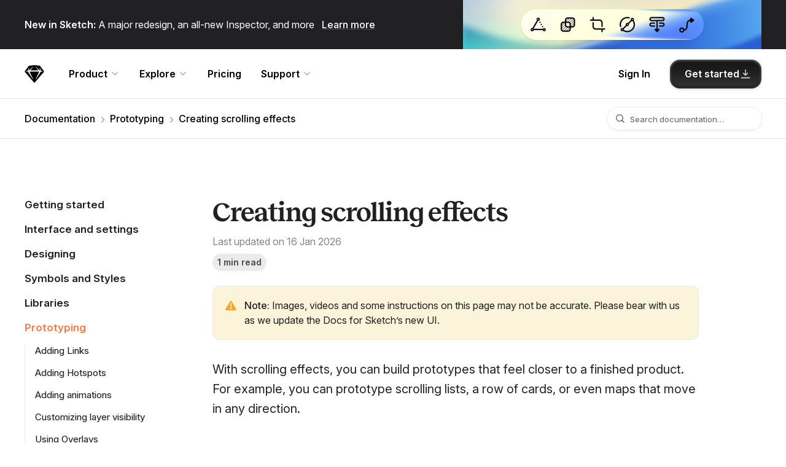

--- FILE ---
content_type: text/html; charset=UTF-8
request_url: https://www.sketch.com/docs/prototyping/creating-scrolling-effects/
body_size: 16462
content:
<!doctype html>
<html
  lang="en"
  class="no-js"
  data-controller="scrollable "
  data-action="click->scrollable#navigate DOMContentLoaded@window->scrollable#goToHash hashchange@window->scrollable#goToHash"
>
  <head>
    <meta charset="utf-8">
    <meta name="viewport" content="width=device-width, initial-scale=1.0, viewport-fit=cover">

    <meta
      name="theme-color"
      content="#ffffff"
      media="(prefers-color-scheme: light)"
    >
    <meta
      name="theme-color"
      content="#212123"
      media="(prefers-color-scheme: dark)"
    >

    
    
      <link rel="preconnect" href="https://scripts.simpleanalyticscdn.com" crossorigin>
      <link rel="preconnect" href="https://queue.simpleanalyticscdn.com" crossorigin>
      <link rel="dns-prefetch" href="https://scripts.simpleanalyticscdn.com">
      <link rel="dns-prefetch" href="https://queue.simpleanalyticscdn.com">
    

    
    <!-- Title -->


  <title>Creating scrolling effects · Sketch</title>


<meta property='og:title' content='Creating scrolling effects'>
<meta name='twitter:title' content='Creating scrolling effects'>

<!-- Description -->
  <!-- prettier-ignore -->
  <meta name='description' content="Learn how to create scrollable areas and frames for your Sketch prototypes with the help of our step-by-step guides and video tutorials.">
  <!-- prettier-ignore -->
  <meta property='og:description' content="Learn how to create scrollable areas and frames for your Sketch prototypes with the help of our step-by-step guides and video tutorials.">
  <!-- prettier-ignore -->
  <meta name='twitter:description' content="Learn how to create scrollable areas and frames for your Sketch prototypes with the help of our step-by-step guides and video tutorials.">

<!-- Images -->
  <meta property='og:image' content='https://www.sketch.com/images/metadata/docs/prototyping/creating-scrolling-effects.jpg'>
  <meta name='twitter:card' content='summary_large_image'>

<!-- Canonical URLs -->

<link rel='canonical' href='https://www.sketch.com/docs/prototyping/creating-scrolling-effects/'>
<meta property='og:url' content='https://www.sketch.com/docs/prototyping/creating-scrolling-effects/'>

<!-- Non page-specific metadata -->
<meta property='og:type' content='website'>
<meta property='og:locale' content='en_US'>
<meta property='og:site_name' content='Sketch'>
<meta name='twitter:site' content='@sketch'>
<link rel='alternate' type='application/atom+xml' title='RSS Feed for the Sketch Blog' href='/blog/feed.xml'>

<!-- Icons -->
<link rel='icon' type='image/svg+xml' href='/images/metadata/icon-16.svg'>
<link rel='icon' type='image/png' sizes='16x16' href='/images/metadata/icon-16.png'>
<link rel='icon' type='image/png' sizes='32x32' href='/images/metadata/icon-32.png'>
<link rel='icon' type='image/png' sizes='96x96' href='/images/metadata/icon-96.png'>
<link rel='apple-touch-icon-precomposed' type='image/png' sizes='152x152' href='/images/metadata/icon-152.png'>
<link rel='apple-touch-icon-precomposed' type='image/png' sizes='167x167' href='/images/metadata/icon-167.png'>
<link rel='apple-touch-icon-precomposed' type='image/png' sizes='180x180' href='/images/metadata/icon-180.png'>


    <script defer src="/js/globals.6f478ec11c419ad7e04e.js"></script>

    <!-- prettier-ignore -->
<link href="/css/styles.prism.47437aefca.css" rel="stylesheet preload" as="style" />

<!-- prettier-ignore -->
<link href="/css/article.ecfee154fd.css" rel="stylesheet preload" as="style" />





  
<script src="/js/algoliasearch.min.js"></script>

<script src="/js/autocomplete.min.js"></script>




<script>
  window.SENTRY_RELEASE_NAME = 'production_20260119-0810_kNyB5KK-yt1Q'
</script>
<script defer src="/js/sentry.118df5bdc6d54f8e087f.js"></script>



<script type="module">
  import { setConfig } from "https://esm.run/@maveio/components"

  if (window.location.pathname.startsWith("/app/")) {
    setConfig({
      metrics: { enabled: false },
    })
  }
</script>

<script defer src="/js/script.0167ed30490244069ce2.js"></script>






  <script defer src="/js/analytics.509b42be297d1a956c6f.js"></script>


<link rel="preconnect" href="https://rsms.me/">
<link rel="stylesheet" href="https://rsms.me/inter/inter.css"><link rel="preload" href="/webfonts/marfa/ABCMarfa-Variable.woff2" as="font" type="font/woff2" crossorigin>
<link rel="preload" href="/webfonts/marfa/ABCMarfaMono-Regular.woff2" as="font" type="font/woff2" crossorigin>
<link rel="preload" href="/webfonts/custom/caveat/Caveat-Regular.woff2" as="font" type="font/woff2" crossorigin>
<link rel="preload" href="/webfonts/custom/caveat/Caveat-Bold.woff2" as="font" type="font/woff2" crossorigin>



    

  </head>
  <body
    class="is-loading docs page  is-refreshed"
    data-controller="referral"
    data-referral-iphone-class="is-referral-iphone"
  >
    
      

      
        


<div class="ribbon-large">
  <div class="pad-viewport">
    <div class="ribbon-large__wrapper wrapper">
      <div class="ribbon-large__message-container below-viewport-l-none">
        <div class="ribbon-large__message">
          <p><strong>New in Sketch:</strong> A major redesign, an all-new Inspector, and more <a href="/changelog/copenhagen/">Learn more</a></p>

        </div>
      </div>
      <div class="ribbon-large__video-container">
        

        
          <a href="/changelog/copenhagen/" class="video"> 
          <div class="video__overlay media-player__video-wrapper">
            <video class="video__preview" autoplay muted loop playsinline>
              <source src="https://cdn.sketch.com/assets/ribbon/copenhagen-ribbon-v2.mp4" type="video/mp4">
            </video>

            <div class="ribbon-large__video-overlay">
              
              <div class="ribbon-large__message above-viewport-l-none">
                <p><strong>New in Sketch:</strong> A major redesign, an all-new Inspector, and more <span href="/changelog/copenhagen/">Learn more</span></p>

              </div>
            </div>
          </div>
         </a>
        
      </div>
    </div>
  </div>
</div>

      
    

    
    

    
    

    
    

    
    

    

<a href="#content" class="main-nav-skip"> Skip Navigation </a>



<header
  class="
    main-nav main-nav--translucent
    
  "
  data-controller="main-nav"
  data-action="resize@window->main-nav#resized keydown@document->main-nav#keyPressed storage@window->main-nav#checkLoginState scroll@window->main-nav#scrolled"
  data-scrollable-target="sticky"
  data-main-nav-target="mainNav"
  data-main-nav-is-refreshed-value="true"
>
  <nav class="main-nav__inner"><div class="main-nav__bar">
      <div class="main-nav__controls" data-main-nav-target="navToggle">
        <button
          data-action="main-nav#toggleNav"
          aria-expanded="false"
          class="main-nav__toggle"
          id="main-nav-toggle"
          title="Toggle Menu"
          aria-controls="main-nav-menu"
        >
          <!-- CSS Icon -->
          <span class="main-nav__toggle__icon">
            <span class="main-nav__toggle__icon__line main-nav__toggle__icon__line--top"></span>
            <span class="main-nav__toggle__icon__line main-nav__toggle__icon__line--bottom"></span>
          </span>
          <span class="visuallyhidden">Menu</span>
        </button>
      </div>

      
        <div class="main-nav__logo">
          <a class="main-nav__logo__link" href="/home/" title="Go to Homepage">
            <span class="main-nav__logo__shape"></span>
            <span class="main-nav__logo__name">Sketch</span>
          </a>
        </div>
      

      <div class="main-nav__persistent">
        <div class="main-nav__persistent__profile is-hidden" data-main-nav-target="authProfile"></div>
        <ul class="main-nav__persistent__actions">
            <li
              class="
                main-nav__item
                
              "
              data-main-nav-target=" hideOnLogin "
            >
              <a
                href="/signin/"
                class="main-nav__link main-nav__link--action"
                
              >Sign In</a>
            </li>
          
        </ul>
      </div>
    </div><div class="main-nav__menu" id="main-nav-menu" aria-labelledby="main-nav-toggle">
        <ul class="main-nav__menu__pages"><li class="main-nav__item main-nav__subnav">
                <span class="main-nav__link main-nav__subnav__toggle">
                  Product
                  <svg xmlns="http://www.w3.org/2000/svg" width="16" height="16" class="main-nav__link__icon"><path fill="none" fill-rule="evenodd" stroke="#000" stroke-linecap="round" stroke-linejoin="round" stroke-width="1.5" d="m4 6 4 4 4-4"></path></svg>

                </span>
                <ul
                  class="main-nav__subnav__dropdown"
                ><div class="main-nav__subnav__icon-grid"><div class="main-nav__subnav__item main-nav__subnav__item--with-icon">
                          <a
                            href="/design/"
                            

                            class="
                              main-nav__subnav__link
                              
                            "

                            
                          >
                            <div class="main-nav__subnav__link__icon">
                              <svg width="24" height="24" xmlns="http://www.w3.org/2000/svg">  <g fill="none" fill-rule="evenodd">    <path      d="M9.002 8.958l6.04 6.04a.712.712 0 010 1.006l-1.053 1.053a1.423 1.423 0 01-2.013 0l-.985-.986a.712.712 0 00-1.007 0l-.03.032-2.627 3.375a2 2 0 11-2.805-2.805l3.34-2.599a.712.712 0 00.125-.998l-.058-.067-.986-.985a1.423 1.423 0 010-2.013l1.053-1.053a.712.712 0 011.006 0z"      fill="currentcolor" opacity=".2" />    <path      d="M14.815 4.114l5.071 5.071c.485.485.485 1.27 0 1.756l-6.312 6.312a1.241 1.241 0 01-1.756 0l-1.107-1.107a.62.62 0 00-.878 0l-.027.028-2.59 3.328a1.937 1.937 0 11-2.718-2.718l3.299-2.566c.27-.21.319-.6.108-.87l-.05-.059-1.108-1.107a1.241 1.241 0 010-1.756l6.312-6.312a1.241 1.241 0 011.756 0z"      stroke="currentcolor" stroke-width="1.5" />    <path      d="M17.333 7.333l1.334 1.334-2.614 1.742a.333.333 0 01-.462-.462l1.742-2.614zM15.667 4.667L17 6l-3.895 3.03a.333.333 0 01-.468-.468l3.03-3.895z"      fill="currentcolor" />    <path stroke="currentcolor" stroke-width="1.5" d="M9 9l6 6" />  </g></svg>
                            </div>
                            
                            <div class="main-nav__subnav__link__content">
                              <div class="main-nav__subnav__link__title">Design</div><div class="main-nav__subnav__link__caption">Create with precision</div></div></a>
                        </div><div class="main-nav__subnav__item main-nav__subnav__item--with-icon">
                          <a
                            href="/collaborate/"
                            

                            class="
                              main-nav__subnav__link
                              
                            "

                            
                          >
                            <div class="main-nav__subnav__link__icon">
                              <svg width="24" height="24" xmlns="http://www.w3.org/2000/svg">  <g fill-rule="nonzero" fill="none">    <path      d="M16 11.5c3.038 0 5.5 1.9 5.5 4.243 0 1.315-3.467 1.892-6.508 1.73l-.012-.174a4.87 4.87 0 00-.32-1.351c.428.034.88.052 1.34.052 1.29 0 2.516-.14 3.371-.382.214-.061.394-.125.532-.187l.062-.03-.015-.08c-.288-1.201-1.78-2.241-3.724-2.317L16 13c-1.14 0-2.138.33-2.853.838a6.743 6.743 0 00-1.282-.892C12.872 12.06 14.35 11.5 16 11.5zm0-7a3 3 0 110 6 3 3 0 010-6zM16 6a1.5 1.5 0 100 3 1.5 1.5 0 000-3z"      fill="currentcolor" />    <path      d="M16 11.5c3.038 0 5.5 1.9 5.5 4.243 0 1.315-3.467 1.892-6.508 1.73l-.012-.174c-.167-1.855-1.376-3.415-3.115-4.353C12.872 12.06 14.35 11.5 16 11.5zm0-7a3 3 0 110 6 3 3 0 010-6z"      fill-opacity=".2" fill="currentcolor" />    <path      d="M12.75 17.743c0 .408-2.11 1.007-4.75 1.007s-4.75-.6-4.75-1.007c0-1.88 2.09-3.493 4.75-3.493s4.75 1.612 4.75 3.493zM10.25 9.5a2.25 2.25 0 11-4.5 0 2.25 2.25 0 014.5 0z"      stroke="currentcolor" stroke-width="1.5" />  </g></svg>
                            </div>
                            
                            <div class="main-nav__subnav__link__content">
                              <div class="main-nav__subnav__link__title">Collaboration</div><div class="main-nav__subnav__link__caption">Work better, together</div></div></a>
                        </div><div class="main-nav__subnav__item main-nav__subnav__item--with-icon">
                          <a
                            href="/prototype/"
                            

                            class="
                              main-nav__subnav__link
                              
                            "

                            
                          >
                            <div class="main-nav__subnav__link__icon">
                              <svg width="24" height="24" xmlns="http://www.w3.org/2000/svg">  <g fill="none" stroke-width="1.5" stroke="currentcolor">    <circle fill-opacity=".2" fill="currentcolor" cx="6.5" cy="17.5" r="2.25" />    <path d="M20.114 6.205l-3.826-2.437a.35.35 0 00-.538.295v4.874a.35.35 0 00.538.295l3.826-2.437a.35.35 0 000-.59z"      fill-opacity=".2" fill="currentcolor" />    <path d="M15.5 6.5C13.167 6.5 12 8.333 12 12s-1.167 5.5-3.5 5.5" />  </g></svg>
                            </div>
                            
                            <div class="main-nav__subnav__link__content">
                              <div class="main-nav__subnav__link__title">Prototyping</div><div class="main-nav__subnav__link__caption">Bring ideas to life</div></div></a>
                        </div><div class="main-nav__subnav__item main-nav__subnav__item--with-icon">
                          <a
                            href="/handoff/"
                            

                            class="
                              main-nav__subnav__link
                              
                            "

                            
                          >
                            <div class="main-nav__subnav__link__icon">
                              <svg width="24" height="24" xmlns="http://www.w3.org/2000/svg">  <g fill="none" stroke-linecap="round" stroke-linejoin="round" stroke-width="1.5" stroke="currentcolor">    <path      d="M16.75 5.25h1.436c.892 0 1.215.093 1.54.267.327.174.583.43.757.756.174.326.267.65.267 1.54v8.373c0 .892-.093 1.215-.267 1.54-.174.327-.43.583-.756.757-.326.174-.65.267-1.54.267H5.813c-.892 0-1.215-.093-1.54-.267a1.817 1.817 0 01-.757-.756c-.174-.326-.267-.65-.267-1.54V12.75M5 9.25L2.75 7 5 4.75" />    <path d="M12 9.25L14.25 7 12 4.75M7.75 10.25l1.5-6.5-1.5 6.5z" />  </g></svg>
                            </div>
                            
                            <div class="main-nav__subnav__link__content">
                              <div class="main-nav__subnav__link__title">Developer Handoff</div><div class="main-nav__subnav__link__caption">From design to code</div></div></a>
                        </div></div><ul class="main-nav__subnav__column"><li class="main-nav__subnav__item">
                          <a
                            href="/features/"
                            

                            class="
                              main-nav__subnav__link main-nav__subnav__link--simple
                              
                            "

                            
                          >
                            All Features
</a>
                        </li><li class="main-nav__subnav__item">
                          <a
                            href="/changelog/"
                            
data-badge-label="New"
                              
                                data-main-nav-target="changelogBadge"
                              
                            

                            class="
                              main-nav__subnav__link main-nav__subnav__link--simple
                              
                                main-nav__item__badge
                                
                                  is-hidden
                                
                              
                            "

                            
                          >
                            Changelog
</a>
                        </li></ul></ul>
              </li>
            
<li class="main-nav__item main-nav__subnav">
                <span class="main-nav__link main-nav__subnav__toggle">
                  Explore
                  <svg xmlns="http://www.w3.org/2000/svg" width="16" height="16" class="main-nav__link__icon"><path fill="none" fill-rule="evenodd" stroke="#000" stroke-linecap="round" stroke-linejoin="round" stroke-width="1.5" d="m4 6 4 4 4-4"></path></svg>

                </span>
                <ul
                  class="main-nav__subnav__dropdown"
                ><ul class="main-nav__subnav__column"><li class="main-nav__subnav__item">
                          <a
                            href="/blog/"
                            

                            class="
                              main-nav__subnav__link main-nav__subnav__link--simple
                              
                            "

                            
                          >
                            Blog
</a>
                        </li><li class="main-nav__subnav__item">
                          <a
                            href="/design-resources/"
                            

                            class="
                              main-nav__subnav__link main-nav__subnav__link--simple
                              
                            "

                            
                          >
                            Design Resources
</a>
                        </li><li class="main-nav__subnav__item">
                          <a
                            href="/extensions/"
                            

                            class="
                              main-nav__subnav__link main-nav__subnav__link--simple
                              
                            "

                            
                          >
                            Extensions & Plugins
</a>
                        </li></ul></ul>
              </li>
            
<li class="main-nav__item">
                  <a
                    href="/pricing/"
                    class="main-nav__link"
                    
                  >Pricing</a>
                </li>
<li class="main-nav__item main-nav__subnav">
                <span class="main-nav__link main-nav__subnav__toggle">
                  Support
                  <svg xmlns="http://www.w3.org/2000/svg" width="16" height="16" class="main-nav__link__icon"><path fill="none" fill-rule="evenodd" stroke="#000" stroke-linecap="round" stroke-linejoin="round" stroke-width="1.5" d="m4 6 4 4 4-4"></path></svg>

                </span>
                <ul
                  class="main-nav__subnav__dropdown"
                ><ul class="main-nav__subnav__column"><li class="main-nav__subnav__item">
                          <a
                            href="/support/"
                            

                            class="
                              main-nav__subnav__link main-nav__subnav__link--simple
                              
                            "

                            
                          >
                            Help Center
</a>
                        </li><li class="main-nav__subnav__item">
                          <a
                            href="/docs/"
                            

                            class="
                              main-nav__subnav__link main-nav__subnav__link--simple
                              
                            "

                            
                          >
                            Documentation
</a>
                        </li><li class="main-nav__subnav__item">
                          <a
                            href="/support/contact/"
                            

                            class="
                              main-nav__subnav__link main-nav__subnav__link--simple
                              
                            "

                            
                          >
                            Contact Us
</a>
                        </li><li class="main-nav__subnav__item">
                          <a
                            href="https://forum.sketch.com"
                            

                            class="
                              main-nav__subnav__link main-nav__subnav__link--simple
                              
                            "

                            
                              target="_blank"
                            
                          >
                            Community Forum
<svg xmlns="http://www.w3.org/2000/svg" width="24" height="24" stroke="currentcolor" class="main-nav__item__action main-nav__item__action--icon">
  <path d="M10.5 8H16v5.5M16 8l-7.5 7.5" stroke-width="1.5" fill="none" stroke-linecap="round" stroke-linejoin="round"></path>
</svg>

</a>
                        </li></ul></ul>
              </li>
            
</ul>
      
<div class="main-nav__menu__auth">
        <div class="main-nav__menu__auth__profile is-hidden" data-main-nav-target="authProfile"></div>
        <ul class="main-nav__menu__auth__actions">
          
            <li
              class="
                main-nav__item
                
                main-nav__item--persistent
                
              "
              data-main-nav-target=" hideOnLogin "
            >
              <a
                
                  href="/signin/"
                

                class="
                  main-nav__link main-nav__link--action
                  
                "
                
              >
                <span class="main-nav__link__label" data-main-nav-target="loggedOffLabel">
                  
Sign In
                </span>

                

                
              </a>
            </li>
          
            <li
              class="
                main-nav__item
                main-nav__item--cta
                
                 main-nav__item--download 
              "
              data-main-nav-target=" keepOnLogin "
            >
              <a
                
                  href="/downloads/mac/"
                

                class="
                  
                      button-new button-new--primary

                       button-new--has-icon-right 
                    

                "
                
              >
                <span class="main-nav__link__label" data-main-nav-target="loggedOffLabel">
                  
Get started
                </span>

                
                  <span
                    class="main-nav__link__label is-hidden"
                    data-main-nav-target="loggedInLabel"
                  >Download</span>
                

                
                  <svg xmlns="http://www.w3.org/2000/svg" width="24" height="24" viewBox="0 0 24 24" class="main-nav__link__icon"><g fill="none" fill-rule="evenodd" stroke="currentColor" stroke-linecap="round" stroke-linejoin="round" stroke-width="2"><path d="m16 11-4 4-4-4M12 13.5v-9M4 20h16"></path></g></svg>

                
              </a>
            </li>
          
        </ul>
      </div>
    </div>
  </nav>

  <div
  class="mobile-nav"
  data-main-nav-target="mobileNav"
  data-action="scroll->main-nav#mobileNavScrolled mobile-nav-focus@window->main-nav#focusTrapActive"
>
  <div class="mobile-nav__wrapper">
    <div class="mobile-nav__actions">
      <div class="mobile-nav__nav-toggle">
        <button class="mobile-nav__close" data-action="main-nav#toggleNav">
          <svg xmlns="http://www.w3.org/2000/svg" xmlns:xlink="http://www.w3.org/1999/xlink" width="24px" height="24px" viewBox="0 0 24 24" version="1.1" class="mobile-nav__close-icon">
  <title>icon-close</title>
  <g id="Symbols" stroke="none" stroke-width="1" fill="none" fill-rule="evenodd">
    <g id="Assets-/-Icons-/-Close" fill="#858585">
      <path d="M7.05025253,5.63603897 L11.9991458,10.5851458 L16.9497475,5.63603897 C17.3402718,5.24551468 17.9734367,5.24551468 18.363961,5.63603897 C18.7544853,6.02656326 18.7544853,6.65972824 18.363961,7.05025253 L13.4141458,11.9991458 L18.363961,16.9497475 C18.7544853,17.3402718 18.7544853,17.9734367 18.363961,18.363961 C17.9734367,18.7544853 17.3402718,18.7544853 16.9497475,18.363961 L11.9991458,13.4141458 L7.05025253,18.363961 C6.65972824,18.7544853 6.02656326,18.7544853 5.63603897,18.363961 C5.24551468,17.9734367 5.24551468,17.3402718 5.63603897,16.9497475 L10.5851458,11.9991458 L5.63603897,7.05025253 C5.24551468,6.65972824 5.24551468,6.02656326 5.63603897,5.63603897 C6.02656326,5.24551468 6.65972824,5.24551468 7.05025253,5.63603897 Z" id="Shape"></path>
    </g>
  </g>
</svg>

        </button>
      </div>
      
        
          <div class="mobile-nav__sign-up">
            <div class="mobile-nav__menu__auth__profile is-hidden" data-main-nav-target="authProfile"></div>
            <a
              href="/signin/"
              class="mobile-nav__link mobile-nav__link--action"
              data-main-nav-target=" hideOnLogin "
              data-action="main-nav#mobileToggleNav"
              
            >
              Sign In
            </a>
          </div>
        
      
        
      
    </div>
    <div class="mobile-nav__links">
      <ul class="main-nav__menu__pages"><li class="main-nav__item-group">
              <ul>
                <li class="main-nav__item main-nav__heading">
                  Product
                </li><li class="main-nav__subnav__item">
                      <a
                        href="/design/"
                        data-action="main-nav#mobileToggleNav"
                        class="
                          main-nav__subnav__link
                          "
                        
                      >
                        Design
</a>
                    </li><li class="main-nav__subnav__item">
                      <a
                        href="/collaborate/"
                        data-action="main-nav#mobileToggleNav"
                        class="
                          main-nav__subnav__link
                          "
                        
                      >
                        Collaboration
</a>
                    </li><li class="main-nav__subnav__item">
                      <a
                        href="/prototype/"
                        data-action="main-nav#mobileToggleNav"
                        class="
                          main-nav__subnav__link
                          "
                        
                      >
                        Prototyping
</a>
                    </li><li class="main-nav__subnav__item">
                      <a
                        href="/handoff/"
                        data-action="main-nav#mobileToggleNav"
                        class="
                          main-nav__subnav__link
                          "
                        
                      >
                        Developer Handoff
</a>
                    </li><li class="main-nav__subnav__item">
                      <a
                        href="/features/"
                        data-action="main-nav#mobileToggleNav"
                        class="
                          main-nav__subnav__link
                          "
                        
                      >
                        All Features
</a>
                    </li><li class="main-nav__subnav__item">
                      <a
                        href="/pricing/"
                        data-action="main-nav#mobileToggleNav"
                        class="
                          main-nav__subnav__link
                          "
                        
                      >
                        Pricing
</a>
                    </li><li class="main-nav__subnav__item">
                      <a
                        href="/changelog/"
                        data-action="main-nav#mobileToggleNav"
                        
data-badge-label="New"class="
                          main-nav__subnav__link
                          
                            main-nav__item__badge"
                        
                      >
                        Changelog
</a>
                    </li></ul>
            </li>
          
<li class="main-nav__item-group">
              <ul>
                <li class="main-nav__item main-nav__heading">
                  Explore
                </li><li class="main-nav__subnav__item">
                      <a
                        href="/blog/"
                        data-action="main-nav#mobileToggleNav"
                        class="
                          main-nav__subnav__link
                          "
                        
                      >
                        Blog
</a>
                    </li><li class="main-nav__subnav__item">
                      <a
                        href="/design-resources/"
                        data-action="main-nav#mobileToggleNav"
                        class="
                          main-nav__subnav__link
                          "
                        
                      >
                        Design Resources
</a>
                    </li><li class="main-nav__subnav__item">
                      <a
                        href="/extensions/"
                        data-action="main-nav#mobileToggleNav"
                        class="
                          main-nav__subnav__link
                          "
                        
                      >
                        Extensions & Plugins
</a>
                    </li></ul>
            </li>
          

<li class="main-nav__item-group">
              <ul>
                <li class="main-nav__item main-nav__heading">
                  Support
                </li><li class="main-nav__subnav__item">
                      <a
                        href="/support/"
                        data-action="main-nav#mobileToggleNav"
                        class="
                          main-nav__subnav__link
                          "
                        
                      >
                        Help Center
</a>
                    </li><li class="main-nav__subnav__item">
                      <a
                        href="/docs/"
                        data-action="main-nav#mobileToggleNav"
                        class="
                          main-nav__subnav__link
                          "
                        
                      >
                        Documentation
</a>
                    </li><li class="main-nav__subnav__item">
                      <a
                        href="/support/contact/"
                        data-action="main-nav#mobileToggleNav"
                        class="
                          main-nav__subnav__link
                          "
                        
                      >
                        Contact Us
</a>
                    </li><li class="main-nav__subnav__item">
                      <a
                        href="https://forum.sketch.com"
                        data-action="main-nav#mobileToggleNav"
                        class="
                          main-nav__subnav__link
                          "
                        
                          target="_blank"
                        
                      >
                        Community Forum
<svg xmlns="http://www.w3.org/2000/svg" width="24" height="24" stroke="currentcolor" class="main-nav__item__action main-nav__item__action--icon">
  <path d="M10.5 8H16v5.5M16 8l-7.5 7.5" stroke-width="1.5" fill="none" stroke-linecap="round" stroke-linejoin="round"></path>
</svg>

</a>
                    </li></ul>
            </li>
          

          <li class="main-nav__item-group extra-surprises">
            <ul>
              <li class="main-nav__item main-nav__heading main-nav__heading--icon">
                Extra Surprises <span class="icon">🎁</span>
              </li>

              
                <li class="main-nav__subnav__item">
                  <a
                    href="#"
                    class="main-nav__subnav__link toggle-grid-layout-link"
                    data-action="main-nav#toggleGridLayout"
                  >
                    Layout overlay

                    <label class="switch">
                      <input type="checkbox">
                      <span class="slider round"></span>
                    </label>
                  </a>
                </li>
              
            </ul>
          </li>
        
      </ul>
    </div>
  </div>
</div>

</header>


    

    <main id="content">
  


























  





<div
  class="docs docs--docs "
  data-controller="bottom-drawer"
  data-action="click->bottom-drawer#handleGlobalClicks"
>
  

  

  <section
  class="secondary-nav pad-viewport"
  data-scrollable-target="sticky"
  data-controller="search-input-container">
  <!-- prettier-ignore -->
  <div class="wrapper secondary-nav__content"><div class="secondary-nav__nav-items" data-controller="overflow-blur" data-overflow-blur-target="overflowDiv" data-action="scroll->overflowBlur#handleScroll">
        
        <a class="secondary-nav__nav-item" href=" /docs/">Documentation</a>
        
        <a class="secondary-nav__nav-item" href="/docs/prototyping/">Prototyping</a>
        
        <a class="secondary-nav__nav-item" href="">Creating scrolling effects</a>
        
      </div>
      




<div
  class="algolia-search secondary-nav__search"
  data-controller="search"
  data-action="resize@window->search#resize"
  data-search-filters-value=""
  data-search-show-recommendations-value="true"
  data-search-recommendations-heading-value="Popular Searches"
  data-search-show-inline-recommendations-value="true"
  data-search-index-name-value="knowledge_base"
  data-search-show-headings-value="true"
  data-search-limit-results-value="5"
  
  data-search-dropdown-position-value="absolute"
  data-search-keep-results-open-value="false"
  data-search-priority-category-value="docs"
  
  
>
  <input
    type="search"
    
    
    
    
    data-search-target="input"
    data-action="focus->search#showOverlay blur->search#hideOverlay keydown->search#keyPressed"
    autocomplete="off"
    class="form-input form-input--search form-input--compact secondary-nav__search__input"
    placeholder="Search documentation…"
  >
</div>

    
  </div>
</section>


  

  <div class='above-viewport-l-none pad-viewport bottom-drawer' data-bottom-drawer-target='bottomDrawer'>
  <button
    class='bottom-drawer__toggle button button--secondary'
    data-bottom-drawer-target='bottomDrawerToggle'
  >
    <span>Contents</span>
    <svg width="24" height="24" xmlns="http://www.w3.org/2000/svg" color="#000">  <g fill="none" fill-rule="evenodd" stroke-linecap="round" stroke-linejoin="round" stroke="currentcolor" stroke-width="1.5">    <path d="M9 14l3 3 3-3M9 10l3-3 3 3"/>  </g></svg>
  </button>

  <div
    class='bottom-drawer__drawer bottom-drawer__drawer--docs'
    data-action='click->bottom-drawer#handleDrawerClicks:prevent'
  >
    <div class='bottom-drawer__content' data-bottom-drawer-target='bottomDrawerContent'>
      
    <nav
  class="sidebar-nav js-toggleable"
  data-controller="sidebar-nav"
  data-sidebar-nav-is-mobile-value="true"
  data-sidebar-nav-is-legal-value="false"
>
  
  <h3 class="sidebar-nav__heading">Contents</h3>

  <ul class="sidebar-nav__items" data-sidebar-nav-target="primaryGroup">


      
      
      
      
      

      


      
      
      
      
      

      
      <li
        class="sidebar-nav__item sidebar-nav__item--primary "
        data-sidebar-nav-target="primaryItem "
      >
        <a
          href="/docs/getting-started/"
        >
          
            Getting started
          
          
            <svg xmlns="http://www.w3.org/2000/svg" width="16" height="16" viewBox="0 0 16 16" stroke="currentColor">  <polyline fill="none" stroke-linecap="round" stroke-linejoin="round" stroke-width="1.5"    points="6.25 3.75 10.5 8 6.25 12.25" /></svg>
          
        </a>
      </li>

      
        

        
      
      


      
      
      
      
      

      
      <li
        class="sidebar-nav__item sidebar-nav__item--primary "
        data-sidebar-nav-target="primaryItem "
      >
        <a
          href="/docs/interface-and-settings/"
        >
          
            Interface and settings
          
          
            <svg xmlns="http://www.w3.org/2000/svg" width="16" height="16" viewBox="0 0 16 16" stroke="currentColor">  <polyline fill="none" stroke-linecap="round" stroke-linejoin="round" stroke-width="1.5"    points="6.25 3.75 10.5 8 6.25 12.25" /></svg>
          
        </a>
      </li>

      
        

        
      
      


      
      
      
      
      

      
      <li
        class="sidebar-nav__item sidebar-nav__item--primary "
        data-sidebar-nav-target="primaryItem "
      >
        <a
          href="/docs/designing/"
        >
          
            Designing
          
          
            <svg xmlns="http://www.w3.org/2000/svg" width="16" height="16" viewBox="0 0 16 16" stroke="currentColor">  <polyline fill="none" stroke-linecap="round" stroke-linejoin="round" stroke-width="1.5"    points="6.25 3.75 10.5 8 6.25 12.25" /></svg>
          
        </a>
      </li>

      
        

        
      
      


      
      
      
      
      

      
      <li
        class="sidebar-nav__item sidebar-nav__item--primary "
        data-sidebar-nav-target="primaryItem "
      >
        <a
          href="/docs/symbols-and-styles/"
        >
          
            Symbols and Styles
          
          
            <svg xmlns="http://www.w3.org/2000/svg" width="16" height="16" viewBox="0 0 16 16" stroke="currentColor">  <polyline fill="none" stroke-linecap="round" stroke-linejoin="round" stroke-width="1.5"    points="6.25 3.75 10.5 8 6.25 12.25" /></svg>
          
        </a>
      </li>

      
        

        
      
      


      
      
      
      
      

      
      <li
        class="sidebar-nav__item sidebar-nav__item--primary "
        data-sidebar-nav-target="primaryItem "
      >
        <a
          href="/docs/libraries/"
        >
          
            Libraries
          
          
            <svg xmlns="http://www.w3.org/2000/svg" width="16" height="16" viewBox="0 0 16 16" stroke="currentColor">  <polyline fill="none" stroke-linecap="round" stroke-linejoin="round" stroke-width="1.5"    points="6.25 3.75 10.5 8 6.25 12.25" /></svg>
          
        </a>
      </li>

      
        

        
      
      


      
      
      
      
      

      
      <li
        class="sidebar-nav__item sidebar-nav__item--primary is-active"
        data-sidebar-nav-target="primaryItem  activeItem"
      >
        <a
          href="/docs/prototyping/"
        >
          
            Prototyping
          
          
            <svg xmlns="http://www.w3.org/2000/svg" width="16" height="16" viewBox="0 0 16 16" stroke="currentColor">  <polyline fill="none" stroke-linecap="round" stroke-linejoin="round" stroke-width="1.5"    points="6.25 3.75 10.5 8 6.25 12.25" /></svg>
          
        </a>
      </li>

      
        

        
          <ul data-sidebar-nav-target="secondaryGroup" class="sidebar-nav__secondary-items">
              <li
                class="sidebar-nav__item sidebar-nav__item--secondary "
                data-sidebar-nav-target="secondaryItem"
              >
                <a
                  href="/docs/prototyping/adding-links/"
                >
                  Adding Links

                  
                </a>
              </li>

              <li
                class="sidebar-nav__item sidebar-nav__item--secondary "
                data-sidebar-nav-target="secondaryItem"
              >
                <a
                  href="/docs/prototyping/adding-hotspots/"
                >
                  Adding Hotspots

                  
                </a>
              </li>

              <li
                class="sidebar-nav__item sidebar-nav__item--secondary "
                data-sidebar-nav-target="secondaryItem"
              >
                <a
                  href="/docs/prototyping/animating/"
                >
                  Adding animations

                  
                </a>
              </li>

              <li
                class="sidebar-nav__item sidebar-nav__item--secondary "
                data-sidebar-nav-target="secondaryItem"
              >
                <a
                  href="/docs/prototyping/customizing-layer-visibility/"
                >
                  Customizing layer visibility

                  
                </a>
              </li>

              <li
                class="sidebar-nav__item sidebar-nav__item--secondary "
                data-sidebar-nav-target="secondaryItem"
              >
                <a
                  href="/docs/prototyping/overlays/"
                >
                  Using Overlays

                  
                </a>
              </li>

              <li
                class="sidebar-nav__item sidebar-nav__item--secondary is-active"
                data-sidebar-nav-target="secondaryItem activeItem"
              >
                <a
                  href="/docs/prototyping/creating-scrolling-effects/"
                >
                  Creating scrolling effects

                  
                </a>
              </li>

              <li
                class="sidebar-nav__item sidebar-nav__item--secondary "
                data-sidebar-nav-target="secondaryItem"
              >
                <a
                  href="/docs/prototyping/creating-fixed-elements/"
                >
                  Creating fixed elements

                  
                </a>
              </li>

              <li
                class="sidebar-nav__item sidebar-nav__item--secondary "
                data-sidebar-nav-target="secondaryItem"
              >
                <a
                  href="/docs/prototyping/using-starting-points/"
                >
                  Using Start Points

                  
                </a>
              </li>

              <li
                class="sidebar-nav__item sidebar-nav__item--secondary "
                data-sidebar-nav-target="secondaryItem"
              >
                <a
                  href="/docs/prototyping/previewing-prototypes/"
                >
                  Previewing prototypes

                  
                </a>
              </li>

              <li
                class="sidebar-nav__item sidebar-nav__item--secondary "
                data-sidebar-nav-target="secondaryItem"
              >
                <a
                  href="/docs/prototyping/sharing-prototypes/"
                >
                  Sharing prototypes

                  
                </a>
              </li>
</ul>
        
      
      


      
      
      
      
      

      
      <li
        class="sidebar-nav__item sidebar-nav__item--primary "
        data-sidebar-nav-target="primaryItem "
      >
        <a
          href="/docs/sharing-and-collaborating/"
        >
          
            Sharing and collaborating
          
          
            <svg xmlns="http://www.w3.org/2000/svg" width="16" height="16" viewBox="0 0 16 16" stroke="currentColor">  <polyline fill="none" stroke-linecap="round" stroke-linejoin="round" stroke-width="1.5"    points="6.25 3.75 10.5 8 6.25 12.25" /></svg>
          
        </a>
      </li>

      
        

        
      
      


      
      
      
      
      

      
      <li
        class="sidebar-nav__item sidebar-nav__item--primary "
        data-sidebar-nav-target="primaryItem "
      >
        <a
          href="/docs/developer-handoff/"
        >
          
            Developer handoff
          
          
        </a>
      </li>

      
        

        
      
      


      
      
      
      
      

      
      <li
        class="sidebar-nav__item sidebar-nav__item--primary "
        data-sidebar-nav-target="primaryItem "
      >
        <a
          href="/docs/mcp-server/"
        >
          
            MCP Server
          
          
        </a>
      </li>

      
        

        
      
      


      
      
      
      
      

      
      <li
        class="sidebar-nav__item sidebar-nav__item--primary "
        data-sidebar-nav-target="primaryItem "
      >
        <a
          href="/docs/shortcuts/"
        >
          
            Shortcuts
          
          
            <svg xmlns="http://www.w3.org/2000/svg" width="16" height="16" viewBox="0 0 16 16" stroke="currentColor">  <polyline fill="none" stroke-linecap="round" stroke-linejoin="round" stroke-width="1.5"    points="6.25 3.75 10.5 8 6.25 12.25" /></svg>
          
        </a>
      </li>

      
        

        
      
      


      
      
      
      
      

      
      <li
        class="sidebar-nav__item sidebar-nav__item--primary "
        data-sidebar-nav-target="primaryItem "
      >
        <a
          href="/docs/glossary/"
        >
          
            Glossary
          
          
        </a>
      </li>

      
        

        
      
      
</ul>
</nav>

  

      <div class='bottom-drawer__cancel'>
        <button class='bottom-drawer__cancel-button' data-bottom-drawer-target='bottomDrawerCancel'>
          Cancel
        </button>
      </div>
    </div>
  </div>
</div>


  <div class="pane pad-viewport docs__content">
    <div class="wrapper docs__content__wrapper">
      
      

      <div class="docs__sidebar-nav below-viewport-l-none">
        <nav
  class="sidebar-nav js-toggleable"
  data-controller="sidebar-nav"
  data-sidebar-nav-is-mobile-value="false"
  data-sidebar-nav-is-legal-value="false"
>
  
  <h3 class="sidebar-nav__heading">Contents</h3>

  <ul class="sidebar-nav__items" data-sidebar-nav-target="primaryGroup">


      
      
      
      
      

      


      
      
      
      
      

      
      <li
        class="sidebar-nav__item sidebar-nav__item--primary "
        data-sidebar-nav-target="primaryItem "
      >
        <a
          href="/docs/getting-started/"
        >
          
            Getting started
          
          
            <svg xmlns="http://www.w3.org/2000/svg" width="16" height="16" viewBox="0 0 16 16" stroke="currentColor">  <polyline fill="none" stroke-linecap="round" stroke-linejoin="round" stroke-width="1.5"    points="6.25 3.75 10.5 8 6.25 12.25" /></svg>
          
        </a>
      </li>

      
        

        
      
      


      
      
      
      
      

      
      <li
        class="sidebar-nav__item sidebar-nav__item--primary "
        data-sidebar-nav-target="primaryItem "
      >
        <a
          href="/docs/interface-and-settings/"
        >
          
            Interface and settings
          
          
            <svg xmlns="http://www.w3.org/2000/svg" width="16" height="16" viewBox="0 0 16 16" stroke="currentColor">  <polyline fill="none" stroke-linecap="round" stroke-linejoin="round" stroke-width="1.5"    points="6.25 3.75 10.5 8 6.25 12.25" /></svg>
          
        </a>
      </li>

      
        

        
      
      


      
      
      
      
      

      
      <li
        class="sidebar-nav__item sidebar-nav__item--primary "
        data-sidebar-nav-target="primaryItem "
      >
        <a
          href="/docs/designing/"
        >
          
            Designing
          
          
            <svg xmlns="http://www.w3.org/2000/svg" width="16" height="16" viewBox="0 0 16 16" stroke="currentColor">  <polyline fill="none" stroke-linecap="round" stroke-linejoin="round" stroke-width="1.5"    points="6.25 3.75 10.5 8 6.25 12.25" /></svg>
          
        </a>
      </li>

      
        

        
      
      


      
      
      
      
      

      
      <li
        class="sidebar-nav__item sidebar-nav__item--primary "
        data-sidebar-nav-target="primaryItem "
      >
        <a
          href="/docs/symbols-and-styles/"
        >
          
            Symbols and Styles
          
          
            <svg xmlns="http://www.w3.org/2000/svg" width="16" height="16" viewBox="0 0 16 16" stroke="currentColor">  <polyline fill="none" stroke-linecap="round" stroke-linejoin="round" stroke-width="1.5"    points="6.25 3.75 10.5 8 6.25 12.25" /></svg>
          
        </a>
      </li>

      
        

        
      
      


      
      
      
      
      

      
      <li
        class="sidebar-nav__item sidebar-nav__item--primary "
        data-sidebar-nav-target="primaryItem "
      >
        <a
          href="/docs/libraries/"
        >
          
            Libraries
          
          
            <svg xmlns="http://www.w3.org/2000/svg" width="16" height="16" viewBox="0 0 16 16" stroke="currentColor">  <polyline fill="none" stroke-linecap="round" stroke-linejoin="round" stroke-width="1.5"    points="6.25 3.75 10.5 8 6.25 12.25" /></svg>
          
        </a>
      </li>

      
        

        
      
      


      
      
      
      
      

      
      <li
        class="sidebar-nav__item sidebar-nav__item--primary is-active"
        data-sidebar-nav-target="primaryItem  activeItem"
      >
        <a
          href="/docs/prototyping/"
        >
          
            Prototyping
          
          
            <svg xmlns="http://www.w3.org/2000/svg" width="16" height="16" viewBox="0 0 16 16" stroke="currentColor">  <polyline fill="none" stroke-linecap="round" stroke-linejoin="round" stroke-width="1.5"    points="6.25 3.75 10.5 8 6.25 12.25" /></svg>
          
        </a>
      </li>

      
        

        
          <ul data-sidebar-nav-target="secondaryGroup" class="sidebar-nav__secondary-items">
              <li
                class="sidebar-nav__item sidebar-nav__item--secondary "
                data-sidebar-nav-target="secondaryItem"
              >
                <a
                  href="/docs/prototyping/adding-links/"
                >
                  Adding Links

                  
                </a>
              </li>

              <li
                class="sidebar-nav__item sidebar-nav__item--secondary "
                data-sidebar-nav-target="secondaryItem"
              >
                <a
                  href="/docs/prototyping/adding-hotspots/"
                >
                  Adding Hotspots

                  
                </a>
              </li>

              <li
                class="sidebar-nav__item sidebar-nav__item--secondary "
                data-sidebar-nav-target="secondaryItem"
              >
                <a
                  href="/docs/prototyping/animating/"
                >
                  Adding animations

                  
                </a>
              </li>

              <li
                class="sidebar-nav__item sidebar-nav__item--secondary "
                data-sidebar-nav-target="secondaryItem"
              >
                <a
                  href="/docs/prototyping/customizing-layer-visibility/"
                >
                  Customizing layer visibility

                  
                </a>
              </li>

              <li
                class="sidebar-nav__item sidebar-nav__item--secondary "
                data-sidebar-nav-target="secondaryItem"
              >
                <a
                  href="/docs/prototyping/overlays/"
                >
                  Using Overlays

                  
                </a>
              </li>

              <li
                class="sidebar-nav__item sidebar-nav__item--secondary is-active"
                data-sidebar-nav-target="secondaryItem activeItem"
              >
                <a
                  href="/docs/prototyping/creating-scrolling-effects/"
                >
                  Creating scrolling effects

                  
                </a>
              </li>

              <li
                class="sidebar-nav__item sidebar-nav__item--secondary "
                data-sidebar-nav-target="secondaryItem"
              >
                <a
                  href="/docs/prototyping/creating-fixed-elements/"
                >
                  Creating fixed elements

                  
                </a>
              </li>

              <li
                class="sidebar-nav__item sidebar-nav__item--secondary "
                data-sidebar-nav-target="secondaryItem"
              >
                <a
                  href="/docs/prototyping/using-starting-points/"
                >
                  Using Start Points

                  
                </a>
              </li>

              <li
                class="sidebar-nav__item sidebar-nav__item--secondary "
                data-sidebar-nav-target="secondaryItem"
              >
                <a
                  href="/docs/prototyping/previewing-prototypes/"
                >
                  Previewing prototypes

                  
                </a>
              </li>

              <li
                class="sidebar-nav__item sidebar-nav__item--secondary "
                data-sidebar-nav-target="secondaryItem"
              >
                <a
                  href="/docs/prototyping/sharing-prototypes/"
                >
                  Sharing prototypes

                  
                </a>
              </li>
</ul>
        
      
      


      
      
      
      
      

      
      <li
        class="sidebar-nav__item sidebar-nav__item--primary "
        data-sidebar-nav-target="primaryItem "
      >
        <a
          href="/docs/sharing-and-collaborating/"
        >
          
            Sharing and collaborating
          
          
            <svg xmlns="http://www.w3.org/2000/svg" width="16" height="16" viewBox="0 0 16 16" stroke="currentColor">  <polyline fill="none" stroke-linecap="round" stroke-linejoin="round" stroke-width="1.5"    points="6.25 3.75 10.5 8 6.25 12.25" /></svg>
          
        </a>
      </li>

      
        

        
      
      


      
      
      
      
      

      
      <li
        class="sidebar-nav__item sidebar-nav__item--primary "
        data-sidebar-nav-target="primaryItem "
      >
        <a
          href="/docs/developer-handoff/"
        >
          
            Developer handoff
          
          
        </a>
      </li>

      
        

        
      
      


      
      
      
      
      

      
      <li
        class="sidebar-nav__item sidebar-nav__item--primary "
        data-sidebar-nav-target="primaryItem "
      >
        <a
          href="/docs/mcp-server/"
        >
          
            MCP Server
          
          
        </a>
      </li>

      
        

        
      
      


      
      
      
      
      

      
      <li
        class="sidebar-nav__item sidebar-nav__item--primary "
        data-sidebar-nav-target="primaryItem "
      >
        <a
          href="/docs/shortcuts/"
        >
          
            Shortcuts
          
          
            <svg xmlns="http://www.w3.org/2000/svg" width="16" height="16" viewBox="0 0 16 16" stroke="currentColor">  <polyline fill="none" stroke-linecap="round" stroke-linejoin="round" stroke-width="1.5"    points="6.25 3.75 10.5 8 6.25 12.25" /></svg>
          
        </a>
      </li>

      
        

        
      
      


      
      
      
      
      

      
      <li
        class="sidebar-nav__item sidebar-nav__item--primary "
        data-sidebar-nav-target="primaryItem "
      >
        <a
          href="/docs/glossary/"
        >
          
            Glossary
          
          
        </a>
      </li>

      
        

        
      
      
</ul>
</nav>

      </div>

      <article
        class="docs__article"
        data-controller="heading-anchors on-this-page"
        data-heading-anchors-selector="h2,h3,h4"
        data-on-this-page-depth-value="1"
      >
        <div class="docs__article__wrapper">
          <h1 class="docs__article__title">Creating scrolling effects</h1>

          
            <div class="date-modified">
              Last updated on
              16 Jan 2026
            </div>
          

          
            <div class="docs__article__pills">
              

              
                
                
                  








  <span class="pill pill--round docs__reading-time">
    1 min read
  </span>


                
              
            </div>
          

          
            <div class="docs__article__disclaimer">
              <div class="text-callout text-callout--beige">
  <svg xmlns="http://www.w3.org/2000/svg" height="20" width="20" fill="#000" class="text-callout__icon"><path d="M10.75 2.701a1.5 1.5 0 01.549.549l7.217 12.5a1.5 1.5 0 01-1.3 2.25H2.784a1.5 1.5 0 01-1.299-2.25l7.217-12.5a1.5 1.5 0 012.049-.549zM10 13a1.5 1.5 0 100 3 1.5 1.5 0 000-3zm0-7a1 1 0 00-1 1v4a1 1 0 002 0V7a1 1 0 00-1-1z" fill-rule="evenodd"></path></svg>


  <div class="text-callout__text"><p><strong>Note:</strong> Images, videos and some instructions on this page may not be accurate. Please bear with us as we
              update the Docs for Sketch’s new UI.</p>
</div>

</div>

            </div>
          

          <div
  class="on-this-page is-hidden"
  data-on-this-page-target="wrapper"
  
    data-heading-anchors-target="onThisPageWrapper"
  
  
  
>
  <p class="on-this-page__title">On this page</p>
  <ul data-on-this-page-target="list" class="on-this-page__list"></ul>
</div>


          <div class="styled-text styled-text--alt-headings docs__article__body">
            <p class="lead">With scrolling effects, you can build prototypes that feel closer to a finished product. For example, you can prototype scrolling lists, a row of cards, or even maps that move in any direction.</p>

<h2 id="creating-scrollable-frames">Creating scrollable frames</h2>

<p>Press <kbd>F</kbd> to draw a frame or select a <a href="/docs/interface-and-settings/the-mac-app-interface/the-canvas/#creating-a-template">Frame Templates</a> in the Inspector.</p>

<p>Switch to the Prototype tab in the Inspector and choose the scroll direction for your frame.</p>
<figure><video title="A movie showing how to add scrolling direction to a frame" muted="" playsinline="" controls="" width="100%" poster="https://cdn.sketch.com/docs/prototyping/scrollable-frame.jpg" height="auto"><source src="https://cdn.sketch.com/docs/prototyping/scrollable-frame.mp4" type="video/mp4" /></video></figure>

<p>Once you enable scrolling on a top-level frame, you can set it to:</p>

<ul>
  <li><strong>Frame:</strong> The viewport matches the frame’s size, and any content beyond its bounds becomes scrollable. This is the default.</li>
  <li><strong>Custom:</strong> Set a custom scroll viewport size (or use a template), and any taller or wider frame will scroll within it.</li>
</ul>

<figure><video title="A movie showing how to set a template as the prototyping viewport of a frame" muted="" playsinline="" controls="" width="100%" poster="https://cdn.sketch.com/docs/prototyping/scrolling-frames-template.jpg" height="auto"><source src="https://cdn.sketch.com/docs/prototyping/scrolling-frames-template.mp4" type="video/mp4" /></video></figure>

<div class="text-callout text-callout--purple">
  <svg xmlns="http://www.w3.org/2000/svg" width="20" height="20" class="text-callout__icon"><g fill="none" fill-rule="evenodd" transform="translate(2.353 2.353)"><circle cx="7.647" cy="7.647" r="7.647" fill="#000" fill-opacity=".2"></circle><path stroke="#000" stroke-linecap="round" stroke-linejoin="round" stroke-width="1.176" d="M6.471 7.647h1.176v3.529"></path><path stroke="#000" stroke-linecap="round" stroke-width="1.176" d="M6.471 11.176h2.353"></path><circle cx="7.647" cy="4.118" r="1.176" fill="#000"></circle></g></svg>


  <div class="text-callout__text"><p>Using a custom frame without defining the viewport will prevent scrolling in the app, web app, and iOS app.</p>
</div>

</div>

<p>You can <a href="/docs/prototyping/creating-fixed-elements/">create and add fixed elements</a> to your scrolling prototypes, such as tabs and menu bars.</p>

<h2 id="creating-scroll-areas">Creating scroll areas</h2>
<p>Insert a frame and resize it to define the scroll area, then choose a scroll direction in the Inspector. Nested frames will scroll automatically when their content extends beyond the visible area.</p>

<figure><video title="A movie showing how to set up a scroll area" muted="" playsinline="" controls="" width="100%" poster="https://cdn.sketch.com/docs/prototyping/scroll-areas-prototype.jpg" height="auto"><source src="https://cdn.sketch.com/docs/prototyping/scroll-areas-prototype.mp4" type="video/mp4" /></video></figure>

<div class="text-callout text-callout--purple">
  <svg xmlns="http://www.w3.org/2000/svg" width="20" height="20" class="text-callout__icon"><g fill="none" fill-rule="evenodd" transform="translate(2.353 2.353)"><circle cx="7.647" cy="7.647" r="7.647" fill="#000" fill-opacity=".2"></circle><path stroke="#000" stroke-linecap="round" stroke-linejoin="round" stroke-width="1.176" d="M6.471 7.647h1.176v3.529"></path><path stroke="#000" stroke-linecap="round" stroke-width="1.176" d="M6.471 11.176h2.353"></path><circle cx="7.647" cy="4.118" r="1.176" fill="#000"></circle></g></svg>


  <div class="text-callout__text"><p>When opening older documents, Sketch automatically assigns a scroll direction and viewport.</p>
</div>

</div>


          </div>

          
            <form
  novalidate="novalidate"
  method="POST"
  class="form-article-useful js-article-useful"
  data-controller="form-article-useful"
  data-env="production"
  data-form-article-useful-feedback-title-positive-value="We’re glad to hear it!"
  data-form-article-useful-feedback-title-negative-value="Tell us how we can improve"
  data-form-article-useful-feedback-sub-title-positive-value="Anything else you’d like to share?"
  data-form-article-useful-feedback-sub-title-negative-value="Your feedback will help make Sketch better."
  data-form-article-useful-collection-name-value="docs"
>
  <div class="form-wrapper form-wrapper--vote-phase" data-form-article-useful-target="votePhase">
    <p class="form-article-useful__feedback-question">Did you find this useful?</p>
    <p class="form-article-useful__submitting-vote is-hidden">Submitting your vote…</p>
    <div class="buttons">
      <button
        aria-expanded="false"
        type="button"
        value="yes"
        class="button-new button-new--tertiary button-new--compact"
        data-action="form-article-useful#handleVoteClick"
        data-form-article-useful-target="votePositiveButton voteButton"
      >
        <svg xmlns="http://www.w3.org/2000/svg" width="20" height="20" viewBox="0 0 20 20" fill="#000" aria-hidden="true" focusable="false">
    <path fill-rule="evenodd" d="m5 9c.55228475 0 1 .44771525 1 1v6c0 .5522847-.44771525 1-1 1h-2c-.55228475 0-1-.4477153-1-1v-6c0-.55228475.44771525-1 1-1zm5.118034 8c-.73525134 0-1.46040522-.1711856-2.118034-.5l-.4472136-.2236068c-.33878402-.169392-.5527864-.5156551-.5527864-.8944272v-6.07294901c0-.18938602.10700119-.36251758.2763932-.44721359l.7236068-.3618034c.65530965-.32765483 1.21376788-.82065182 1.62017367-1.43026051l.67271953-1.00907932c.4668806-.7003208.7920396-1.48532418.9571068-2.31066017l.0048548-.02427416c.1425415-.71270732.7683235-1.22572584 1.4951452-1.22572584.6247635 0 1.1312345.50647092 1.1312345 1.13123445 0 .03759065-.0018737.07515794-.0056141.11256204l-.0006204.00620351c-.0832233.83223263-.2268288 1.65731531-.4296816 2.46872643l-.2900014 1.16000576c-.0669744.26789745.0959059.5393647.3638034.60633906.0396603.00991508.0803869.01492875.1212678.01492875h3.3596118l-.002021.02459603c.5715667.11503538 1.002021.61995068 1.002021 1.22540397 0 .69035594-.5596441 1.25-1.25 1.25.6903559 0 1.25.5596441 1.25 1.25s-.5596441 1.25-1.25 1.25h-.25c.5522847 0 1 .4477153 1 1s-.4477153 1-1 1h-.278l-.0025013.0241656c.4466982.1000423.7805013.4989564.7805013.9758344 0 .5522847-.4477153 1-1 1z"></path>
</svg>

      </button>
      <button
        aria-expanded="false"
        type="button"
        value="no"
        class="button-new button-new--tertiary button-new--compact"
        data-action="form-article-useful#handleVoteClick"
        data-form-article-useful-target="voteNegativeButton voteButton"
      >
        <svg xmlns="http://www.w3.org/2000/svg" width="20" height="20" viewBox="0 0 20 20" fill="#000" aria-hidden="true" focusable="false">
    <path fill-rule="evenodd" d="m5 12c.55228475 0 1-.4477153 1-1v-6c0-.55228475-.44771525-1-1-1h-2c-.55228475 0-1 .44771525-1 1v6c0 .5522847.44771525 1 1 1zm5.118034-9c-.73525134 0-1.46040522.17118561-2.118034.5l-.4472136.2236068c-.33878402.16939201-.5527864.51565513-.5527864.89442719v6.07294901c0 .189386.10700119.3625176.2763932.4472136l.7236068.3618034c.65530965.3276548 1.21376788.8206518 1.62017367 1.4302605l.67271953 1.0090793c.4085205.6127807.7085354 1.2903965.8877382 2.0031364l.0742234.331798c.1425415.7127073.7683235 1.2257258 1.4951452 1.2257258.6247635 0 1.1312345-.5064709 1.1312345-1.1312345l-.0062345-.1187655c-.0832233-.8322326-.2268288-1.6573153-.4296816-2.4687264l-.2900014-1.1600058c-.0669744-.2678974.0959059-.5393647.3638034-.6063391.0396603-.009915.0803869-.0149287.1212678-.0149287h3.3596118l-.002021-.024596c.5715667-.1150354 1.002021-.6199507 1.002021-1.225404 0-.6903559-.5596441-1.25-1.25-1.25.6903559 0 1.25-.55964406 1.25-1.25s-.5596441-1.25-1.25-1.25h-.25c.5522847 0 1-.44771525 1-1s-.4477153-1-1-1h-.278l-.0025013-.02416563c.4466982-.10004229.7805013-.49895639.7805013-.97583437 0-.55228475-.4477153-1-1-1z"></path>
</svg>

      </button>
    </div>
  </div>

  <div class="form-wrapper form-wrapper--feedback-phase is-hidden" data-form-article-useful-target="feedbackPhase">
    <p class="form-article-useful__feedback-title" data-form-article-useful-target="feedbackTitle"></p>
    <div class="textarea-wrapper">
      <p class="form-article-useful__feedback-sub-title" data-form-article-useful-target="feedbackSubTitle"></p>
      <textarea
        class="form-article-useful__answer form-input form-input--textarea form-input--wide"
        placeholder="Type your feedback…"
        data-form-article-useful-target="feedbackComment"
      ></textarea>
    </div>


    <p class="form-article-useful__email-sub-title" data-form-article-useful-target="emailSubTitle">
      Your email address <span class="form-label__small">(Not required, but means we can get in touch and help you)</span>
    </p>

    <input
      type="email"
      id="email"
      name="email"
      class="form-article-useful__email form-input form-input--wide"
      placeholder="Email address"
      autocorrect="off"
      autocapitalize="off"
      spellcheck="false"
      required
      willvalidate="true"
      aria-required="true"
      data-form-article-useful-target="emailInput"
    >
    <div class="form-row form-option">
      <input
        class="form-checkbox form-article-useful__gdpr-box"
        type="checkbox"
        name="gdpr"
        id="gdpr"
        required
        aria-required="true"
        data-form-article-useful-target="emailGDPR"
      >
      <label for="gdpr" class="form-option-label form-option-label--small styled-text-minimal">
        I've read and agree to Sketch’s
        <a href="/tos/" target="_blank">Terms of Service</a> and
        <a href="/privacy/" target="_blank">Privacy Statement</a>
      </label>
    </div>

    <div class="form-article-useful__buttons-wrapper">
      <button
        class="button-new button-new--primary"
        data-action="form-article-useful#handleSendFeedbackClick"
        data-form-article-useful-target="sendFeedbackButton feedbackButton"
      >
        Send feedback
      </button>
      <button
        class="button-new button-new--tertiary"
        data-action="form-article-useful#handleSkipClick"
        data-form-article-useful-target="cancelButton feedbackButton"
      >
        Skip
      </button>
    </div>

  </div>

  <div class="form-response form-success is-hidden" data-form-article-useful-target="responseSuccess">
    <div class="icon-response icon-success"></div>
    Thanks for your feedback.
  </div>
  <div class="form-response form-error is-hidden" data-form-article-useful-target="responseError">
    <div class="icon-response icon-error"></div>
    An error occurred, please try again later.
  </div>
</form>

          

          
          
<nav class='pagination '><a class='pagination__link pagination__link--prev' href='/docs/prototyping/overlays/' rel='prev'>
          <svg width="24px" height="24px" xmlns="http://www.w3.org/2000/svg" color="#000">  <g stroke="currentColor" stroke-width="1.5" fill="none" stroke-linecap="round" stroke-linejoin="round">    <polyline transform="translate(-8, 0)" points="17 8 13 12 17 16"></polyline>    <line x1="6.5" y1="12" x2="15.5" y2="12"></line>  </g></svg>
          <div class='pagination__link-wrapper'>
            <span class='pagination__link__direction'>Prev</span>
            <span class='pagination__link__label'>Using Overlays </span>
          </div>
        </a><a class='pagination__link pagination__link--next' href='/docs/prototyping/creating-fixed-elements/' rel='next'>
          <div class='pagination__link-wrapper'>
            <span class='pagination__link__direction'>Next</span>
            <span class='pagination__link__label'>Creating fixed elements</span>
          </div>
          <svg width="24" height="24" xmlns="http://www.w3.org/2000/svg" color="currentcolor">  <g stroke="currentcolor" stroke-width="1.5" fill="none" stroke-linecap="round" stroke-linejoin="round">    <path d="M13 8l4 4-4 4M15.5 12h-9" />  </g></svg>
        </a></nav>

          
          
            

            

<ul class="quick-links">
  
    <li class="quick-links__item">
      <svg xmlns="http://www.w3.org/2000/svg" height="24" viewBox="0 0 24 24" width="24" color="#000" class="quick-links__item__icon">
  <g fill="none" fill-rule="evenodd">
    <circle cx="12" cy="12" r="8.25" stroke="currentcolor" stroke-width="1.5"></circle>
    <circle cx="12" cy="12" r="3.25" stroke="currentcolor" stroke-width="1.5"></circle>
    <path d="m20 12c0 2.9733066-1.6220535 5.5677623-4.0295399 6.9467464l-2.4817107-4.3416174c.9029028-.5170938 1.5112506-1.4900678 1.5112506-2.605129z" fill="currentcolor" fill-opacity=".15"></path>
    <path d="m4 11.965 5.00002415.0228329c-.00001609.0040538-.00002415.0081095-.00002415.0121671 0 1.1105424.60342711 2.0801468 1.500288 2.59882l-2.5014477 4.3302515c-2.39056593-1.3834027-3.9988403-3.9684208-3.9988403-6.9290715z" fill="currentcolor" fill-opacity=".15"></path>
    <path d="m12 4c1.4700081 0 2.8474124.3964836 4.031109 1.08834673l-2.5192997 4.31986716c-.4439183-.2595005-.9604969-.40821389-1.5118093-.40821389-.5467286 0-1.0592984.14625074-1.5007215.40176409l-2.50040821-4.3308529c1.17694874-.68108465 2.54351481-1.07091119 4.00112971-1.07091119z" fill="currentcolor" fill-opacity=".15"></path>
    <g stroke="currentcolor" stroke-width="1.5">
      <path d="m15 12h5"></path>
      <path d="m4 12h5"></path>
      <path d="m15.97046 18.946746-2.481711-4.341617"></path>
      <path d="m10.500288 14.59882-2.501448 4.330252"></path>
      <path d="m10.499279 9.401764-2.500409-4.330853"></path>
      <path d="m16.031109 5.088347-2.5193 4.319867"></path>
    </g>
  </g>
</svg>

      <p>Need more help? See our <a href="/support/" target="_blank">Support pages</a></p>

    </li>
  
    <li class="quick-links__item">
      <svg xmlns="http://www.w3.org/2000/svg" width="24" height="24" class="quick-links__item__icon"><g fill="none" fill-rule="evenodd" stroke="#000" stroke-width="1.5"><rect width="5.5" height="5.5" x="4.75" y="4.75" rx="1.5"></rect><rect width="5.5" height="5.5" x="13.75" y="4.75" rx="1.5"></rect><rect width="5.5" height="5.5" x="4.75" y="13.75" rx="1.5"></rect><rect width="5.5" height="5.5" x="13.75" y="13.75" rx="1.5"></rect></g></svg>

      <p>Check out our <a href="/design-resources/" target="_blank">Design Resources</a></p>

    </li>
  
    <li class="quick-links__item">
      <svg xmlns="http://www.w3.org/2000/svg" width="24" height="24" class="quick-links__item__icon"><g fill="none" fill-rule="evenodd" stroke="currentColor" stroke-linecap="round" stroke-linejoin="round" stroke-width="1.5"><path d="M15.25 4c3.314 0 6 2.462 6 5.5 0 1.858-1.005 3.501-2.546 4.498.207.672.478 1.235.816 1.689a.5.5 0 0 1-.45.794c-1.06-.104-1.985-.625-2.775-1.564a6.573 6.573 0 0 1-1.76.044c.14-.465.215-.955.215-1.461 0-2.816-2.308-5.137-5.285-5.461C10.162 5.71 12.488 4 15.25 4Z"></path><path fill="#000" fill-opacity=".15" d="M8.75 8c3.314 0 6 2.462 6 5.5s-2.686 5.5-6 5.5c-.356 0-.705-.028-1.045-.083-.79.939-1.715 1.46-2.776 1.564a.5.5 0 0 1-.449-.794c.338-.454.61-1.017.816-1.69-1.54-.996-2.546-2.639-2.546-4.497 0-3.038 2.686-5.5 6-5.5Z"></path></g></svg>

      <p>Join our <a href="https://forum.sketch.com" target="_blank" rel="nofollow noreferrer">Community Forum</a></p>

    </li>
  
    <li class="quick-links__item">
      <svg xmlns="http://www.w3.org/2000/svg" xmlns:xlink="http://www.w3.org/1999/xlink" height="24" viewBox="0 0 24 24" width="24" class="quick-links__item__icon">
  <mask id="a" fill="#fff"><path d="m6 5h6.0235443 5.9764557c1.6568542 0 3 1.34314575 3 3v8c0 1.6568542-1.3431458 3-3 3h-12c-1.65685425 0-3-1.3431458-3-3v-8c0-1.65685425 1.34314575-3 3-3z" fill="#fff" fill-rule="evenodd"></path></mask>
  <g fill="none" fill-rule="evenodd">
    <path d="m18 5.75c.6213203 0 1.1838203.25183983 1.5909903.65900974.4071699.40716992.6590097.96966992.6590097 1.59099026v8c0 .6213203-.2518398 1.1838203-.6590097 1.5909903-.40717.4071699-.96967.6590097-1.5909903.6590097h-12c-.62132034 0-1.18382034-.2518398-1.59099026-.6590097-.40716991-.40717-.65900974-.96967-.65900974-1.5909903v-8c0-.62132034.25183983-1.18382034.65900974-1.59099026.40716992-.40716991.96966992-.65900974 1.59099026-.65900974z" stroke="currentColor" stroke-width="1.5"></path>
    <g fill-rule="nonzero">
      <path d="m12 14 9-6v8c0 1.6568542-1.3431458 3-3 3h-12c-1.65685425 0-3-1.3431458-3-3v-8z" fill="currentColor" fill-opacity=".15" mask="url(#a)"></path>
      <path d="m3 8 9 6 9-6" mask="url(#a)" stroke="currentColor" stroke-linejoin="round" stroke-width="1.5"></path>
    </g>
  </g>
</svg>

      <p>Any other questions? <a href="/support/contact/" target="_blank">Get in touch</a></p>

    </li>
  
</ul>

          
        </div>
      </article>
    </div>
  </div>
</div>

</main>


    

<footer class="main-footer main-footer--white" id="footer" role="contentinfo">
  <div class="main-footer__footer pad-viewport">
    <div class="wrapper"><section
  class="main-footer__nl"
>
  <div class="main-footer__nl__text">
    <h2 class="main-footer__nl__heading">Never miss an update</h2>
    <p class="main-footer__nl__blurb">
      Get all the latest news, blog posts and product updates from Sketch, delivered directly to your inbox. We’ll
      rarely send more than one email a month.
    </p>
  </div>
  <form
    action="/.netlify/functions/marketing-communications"
    data-controller="newsletter"
    data-action="newsletter#process"
    data-newsletter-remote="true"
    data-newsletter-success-value="You’re signed up! Check your inbox for a confirmation."
    class="main-footer__nl__form"
    method="POST"
  >
    <div class="input-group input-group--gap main-footer__nl__form__input-group">
      <!-- For screenreader purposes only -->
      <label class="visuallyhidden" for="main-footer-nl-email">Email</label>
      <input
        type="email"
        name="email"
        required
        autocomplete="email"
        placeholder="Email address"
        aria-invalid="false"
        aria-errormessage="main-footer-nl-error"
        class="form-input form-input--wide"
        id="main-footer-nl-email"
        data-newsletter-target="email"
      >
      <button
        data-newsletter-target="button"
        type="submit"
        class="
          
            button-new button-new--primary
          
          main-footer__nl__form__button
        "
        disabled="true"
      >
        Sign up
      </button>
    </div>
    <div class="form-option main-footer__nl__confirm" data-newsletter-target="gdprConfirm">
      <input
        class="form-checkbox"
        type="checkbox"
        name="gdpr"
        id="main-footer-nl-gdpr"
        data-action="change->newsletter#enable"
      >
      <label for="main-footer-nl-gdpr" class="form-option-label form-option-label--small"
        >I agree to receive marketing emails from Sketch.</label
      >
    </div>
  </form>
</section>

<section class="main-footer__content"><nav class="main-footer__nav">
            
              
<div class="main-footer__nav__group">
  <h3 class="main-footer__nav__heading">
    Product
    
  </h3>
  <ul class="main-footer__nav__items"><li><a
            class="main-footer__nav__item main-footer__nav__item--changelog"
            href="/changelog/"
            
>Changelog
</a></li><li><a
            class="main-footer__nav__item main-footer__nav__item--design"
            href="/design/"
            
>Design
</a></li><li><a
            class="main-footer__nav__item main-footer__nav__item--collaboration"
            href="/collaborate/"
            
>Collaboration
</a></li><li><a
            class="main-footer__nav__item main-footer__nav__item--prototyping"
            href="/prototype/"
            
>Prototyping
</a></li><li><a
            class="main-footer__nav__item main-footer__nav__item--developer-handoff"
            href="/handoff/"
            
>Developer Handoff
</a></li><li><a
            class="main-footer__nav__item main-footer__nav__item--all-features"
            href="/features/"
            
>All Features
</a></li><li><a
            class="main-footer__nav__item main-footer__nav__item--view-mirror-on-ios"
            href="https://apps.apple.com/app/sketch-view-and-mirror/id1609224699"
            
target="_blank">View & Mirror on iOS
<svg xmlns="http://www.w3.org/2000/svg" width="24" height="24" stroke="currentcolor" class="main-footer__nav__item__action main-footer__nav__item__action--icon">
  <path d="M10.5 8H16v5.5M16 8l-7.5 7.5" stroke-width="1.5" fill="none" stroke-linecap="round" stroke-linejoin="round"></path>
</svg>

</a></li><li><a
            class="main-footer__nav__item main-footer__nav__item--beta"
            href="/beta/"
            
>Beta
</a></li></ul>
</div>

            
              
<div class="main-footer__nav__group">
  <h3 class="main-footer__nav__heading">
    Explore
    
  </h3>
  <ul class="main-footer__nav__items"><li><a
            class="main-footer__nav__item main-footer__nav__item--design-resources"
            href="/design-resources/"
            
>Design Resources
</a></li><li><a
            class="main-footer__nav__item main-footer__nav__item--blog"
            href="/blog/"
            
>Blog
</a></li><li><a
            class="main-footer__nav__item main-footer__nav__item--extensions-plugins"
            href="/extensions/"
            
>Extensions & Plugins
</a></li><li><a
            class="main-footer__nav__item main-footer__nav__item--figma-to-sketch"
            href="/vs/figma/"
            
>Figma to Sketch
</a></li><li><a
            class="main-footer__nav__item main-footer__nav__item--pricing"
            href="/pricing/"
            
>Pricing
</a></li><li><a
            class="main-footer__nav__item main-footer__nav__item--roadmap"
            href="/roadmap/"
            
>Roadmap
</a></li><li><a
            class="main-footer__nav__item main-footer__nav__item--free-for-education"
            href="/education/"
            
>Free for Education
</a></li></ul>
</div>

            
              
<div class="main-footer__nav__group">
  <h3 class="main-footer__nav__heading">
    Support
    
  </h3>
  <ul class="main-footer__nav__items"><li><a
            class="main-footer__nav__item main-footer__nav__item--help-center"
            href="/support/"
            
>Help Center
</a></li><li><a
            class="main-footer__nav__item main-footer__nav__item--documentation"
            href="/docs/"
            
>Documentation
</a></li><li><a
            class="main-footer__nav__item main-footer__nav__item--community-forum"
            href="https://forum.sketch.com"
            
target="_blank">Community Forum
<svg xmlns="http://www.w3.org/2000/svg" width="24" height="24" stroke="currentcolor" class="main-footer__nav__item__action main-footer__nav__item__action--icon">
  <path d="M10.5 8H16v5.5M16 8l-7.5 7.5" stroke-width="1.5" fill="none" stroke-linecap="round" stroke-linejoin="round"></path>
</svg>

</a></li><li><a
            class="main-footer__nav__item main-footer__nav__item--developer-platform"
            href="https://developer.sketch.com"
            
target="_blank">Developer Platform
<svg xmlns="http://www.w3.org/2000/svg" width="24" height="24" stroke="currentcolor" class="main-footer__nav__item__action main-footer__nav__item__action--icon">
  <path d="M10.5 8H16v5.5M16 8l-7.5 7.5" stroke-width="1.5" fill="none" stroke-linecap="round" stroke-linejoin="round"></path>
</svg>

</a></li><li><a
            class="main-footer__nav__item main-footer__nav__item--service-status"
            href="https://status.sketch.com"
            
target="_blank">Service Status
<svg xmlns="http://www.w3.org/2000/svg" width="24" height="24" stroke="currentcolor" class="main-footer__nav__item__action main-footer__nav__item__action--icon">
  <path d="M10.5 8H16v5.5M16 8l-7.5 7.5" stroke-width="1.5" fill="none" stroke-linecap="round" stroke-linejoin="round"></path>
</svg>

</a></li><li><a
            class="main-footer__nav__item main-footer__nav__item--manage-license"
            href="/license/"
            
>Manage License
</a></li><li><a
            class="main-footer__nav__item main-footer__nav__item--contact-us"
            href="/support/contact/"
            
>Contact Us
</a></li></ul>
</div>

            
              
<div class="main-footer__nav__group">
  <h3 class="main-footer__nav__heading">
    Company
    
  </h3>
  <ul class="main-footer__nav__items"><li><a
            class="main-footer__nav__item main-footer__nav__item--about-us"
            href="/about-us/"
            
>About Us
</a></li><li><a
            class="main-footer__nav__item main-footer__nav__item--careers"
            href="/careers/"
            
>Careers
</a></li><li><a
            class="main-footer__nav__item main-footer__nav__item--partners"
            href="/partners/"
            
>Partners
</a></li><li><a
            class="main-footer__nav__item main-footer__nav__item--security"
            href="/security/"
            
>Security
</a></li><li><a
            class="main-footer__nav__item main-footer__nav__item--terms-policies"
            href="/legal/"
            
>Terms & Policies
</a></li></ul>
</div>

            
          </nav><div class="main-footer__sketch">
          <div class="main-footer__logo">
            <a href="/home/" class="main-footer__logo__link"><span class="visuallyhidden">Home</span></a>
          </div>
          <p class="main-footer__notice">&copy; 2026 Sketch B.V.</p>
          <ul class="main-footer__social">
            
              
              <li class="main-footer__social__item">
                <a
                  href="https://x.com/sketch"
                  class="main-footer__social__link main-footer__social__link--x"
                  target="_blank"
                  rel="nofollow noreferrer"
                  aria-label="Sketch X link"
                >
                  <svg xmlns="http://www.w3.org/2000/svg" width="20" height="20" fill="currentcolor" class="main-footer__social__icon"><path d="M12.117 8.622L18.446 1h-1.5l-5.495 6.618L7.062 1H2l6.637 10.007L2 19h1.5l5.803-6.989L13.938 19H19L12.117 8.622zm-2.054 2.474l-.672-.997-5.35-7.93h2.303l4.318 6.4.672.996 5.613 8.318h-2.304l-4.58-6.787z"></path></svg>

                </a>
              </li>
            
              
              <li class="main-footer__social__item">
                <a
                  href="https://bsky.app/profile/sketch.com"
                  class="main-footer__social__link main-footer__social__link--bluesky"
                  target="_blank"
                  rel="nofollow noreferrer"
                  aria-label="Sketch Bluesky link"
                >
                  <svg xmlns="http://www.w3.org/2000/svg" width="20" height="20" fill="currentcolor" class="main-footer__social__icon"><path d="M4.335 2.212C6.628 3.972 9.095 7.539 10 9.453c.906-1.914 3.372-5.482 5.665-7.241C17.319.942 20-.04 20 3.086c0 .624-.35 5.244-.556 5.994-.713 2.608-3.315 3.273-5.629 2.87 4.045.704 5.074 3.035 2.852 5.366-4.22 4.426-6.066-1.111-6.54-2.53-.086-.26-.126-.382-.127-.278 0-.104-.041.018-.128.278-.473 1.419-2.318 6.956-6.539 2.53-2.222-2.331-1.193-4.662 2.852-5.366-2.314.403-4.916-.262-5.63-2.87C.35 8.33 0 3.71 0 3.086 0-.04 2.68.942 4.335 2.212Z" fill-rule="nonzero"></path></svg>

                </a>
              </li>
            
              
              <li class="main-footer__social__item">
                <a
                  href="https://www.instagram.com/madewithsketch/"
                  class="main-footer__social__link main-footer__social__link--instagram"
                  target="_blank"
                  rel="nofollow noreferrer"
                  aria-label="Sketch Instagram link"
                >
                  <svg xmlns="http://www.w3.org/2000/svg" width="20" height="20" fill="currentcolor" class="main-footer__social__icon"><path d="M10 1c-2.445 0-2.75.011-3.71.054-.959.045-1.611.196-2.185.418A4.407 4.407 0 002.51 2.511c-.5.5-.809 1.002-1.037 1.594-.223.574-.375 1.226-.419 2.185C1.009 7.25 1 7.555 1 10c0 2.445.011 2.75.054 3.71.045.958.196 1.611.419 2.185a4.405 4.405 0 001.038 1.595c.5.499 1.002.809 1.594 1.038.575.222 1.227.374 2.185.418.96.045 1.265.054 3.71.054 2.445 0 2.75-.011 3.71-.054.958-.045 1.611-.197 2.185-.419a4.424 4.424 0 001.595-1.038c.499-.5.809-1 1.038-1.594.222-.574.374-1.227.418-2.185.045-.96.054-1.265.054-3.71 0-2.445-.011-2.75-.054-3.71-.045-.958-.197-1.612-.419-2.185A4.417 4.417 0 0017.49 2.51c-.5-.5-1-.809-1.594-1.037-.574-.223-1.227-.375-2.185-.419C12.75 1.009 12.445 1 10 1zm3.637 1.673c.878.041 1.354.187 1.67.311.422.163.72.358 1.037.672.315.315.51.615.672 1.036.123.317.27.793.31 1.67.043.95.052 1.235.052 3.638 0 2.403-.01 2.689-.055 3.637-.046.878-.192 1.354-.316 1.67-.168.422-.359.72-.674 1.037-.314.315-.618.51-1.035.672-.315.123-.799.27-1.676.31-.956.043-1.237.052-3.645.052s-2.689-.01-3.644-.055c-.878-.046-1.362-.192-1.677-.316a2.787 2.787 0 01-1.034-.674 2.733 2.733 0 01-.675-1.035c-.124-.315-.27-.799-.315-1.676-.034-.945-.046-1.237-.046-3.633 0-2.397.012-2.69.046-3.646.046-.878.191-1.36.315-1.676.157-.427.36-.72.675-1.035a2.662 2.662 0 011.034-.674c.315-.124.788-.27 1.666-.316.956-.033 1.237-.045 3.644-.045L10 2.62c2.402 0 2.689.012 3.637.053zM10 5.378a4.621 4.621 0 100 9.243 4.621 4.621 0 000-9.243zM10 13a3 3 0 110-6 3 3 0 110 6zm5.884-7.804a1.08 1.08 0 01-2.16 0 1.08 1.08 0 012.16 0z"></path></svg>

                </a>
              </li>
            
              
              <li class="main-footer__social__item">
                <a
                  href="https://www.youtube.com/c/SketchDesign/"
                  class="main-footer__social__link main-footer__social__link--youtube"
                  target="_blank"
                  rel="nofollow noreferrer"
                  aria-label="Sketch YouTube link"
                >
                  <svg xmlns="http://www.w3.org/2000/svg" height="20" width="20" fill="currentcolor" class="main-footer__social__icon">
  <path d="M19.582 5.162a2.509 2.509 0 00-1.74-1.744C16.282 3 10.009 3 10.009 3s-6.258-.008-7.833.418a2.509 2.509 0 00-1.74 1.744A26.147 26.147 0 000 10.009c-.005 1.62.141 3.236.436 4.828a2.509 2.509 0 001.74 1.744C3.733 17 10.01 17 10.01 17s6.257 0 7.833-.42a2.509 2.509 0 001.74-1.743c.289-1.593.428-3.21.417-4.828a26.131 26.131 0 00-.417-4.847zM8.007 13.007V7.001l5.221 3.008z" fill-rule="evenodd"></path>
</svg>

                </a>
              </li>
            
              
              <li class="main-footer__social__item">
                <a
                  href="https://mastodon.design/@Sketch"
                  class="main-footer__social__link main-footer__social__link--mastodon"
                  target="_blank"
                  rel="me nofollow noreferrer"
                  aria-label="Sketch Mastodon link"
                >
                  <svg xmlns="http://www.w3.org/2000/svg" width="20" height="20" fill="currentcolor" class="main-footer__social__icon"><path d="M10.53 1c2.33.019 4.574.268 5.88.86 0 0 2.59 1.145 2.59 5.05v.296c-.003.787-.043 2.972-.36 4.586-.251 1.27-2.24 2.658-4.523 2.927-1.19.141-2.363.27-3.614.213a21.382 21.382 0 01-3.658-.482c0 .197.013.384.038.559.264 1.993 2 2.113 3.644 2.168 1.658.056 3.136-.404 3.136-.404l.068 1.482-.022.01c-.17.084-1.304.614-3.206.717-1.14.063-2.555-.028-4.203-.458-3.575-.935-4.19-4.7-4.284-8.517-.028-1.134-.01-2.203-.01-3.097 0-3.905 2.59-5.05 2.59-5.05 1.306-.592 3.547-.841 5.878-.86h.057zm2.635 3.05c-.971 0-1.706.37-2.191 1.106l-.474.783-.472-.783c-.486-.737-1.221-1.104-2.191-1.104-.84 0-1.515.29-2.03.859-.501.568-.75 1.336-.75 2.302v4.727h1.896V7.351c0-.966.412-1.458 1.237-1.458.91 0 1.368.583 1.368 1.734v2.512h1.885V7.628c0-1.152.457-1.734 1.369-1.734.824 0 1.236.49 1.236 1.457v4.59h1.897V7.212c0-.966-.25-1.734-.75-2.302-.516-.569-1.191-.86-2.03-.86z"></path></svg>

                </a>
              </li>
            
          </ul>
        </div>
      </section>
    </div>
  </div>
</footer>


    

    

    
      <div class="grid-layout" data-controller="grid-layout" data-action="grid-layout-toggle@window->grid-layout#toggleVisibility keydown@document->grid-layout#toggleVisibility resize@window->grid-layout#updateResolution">
  <div class="pad-viewport grid-layout__pad">
    <div class="wrapper grid-layout__wrapper">
      <div class="grid-layout__col"></div>
      <div class="grid-layout__col"></div>
      <div class="grid-layout__col"></div>
      <div class="grid-layout__col"></div>
      <div class="grid-layout__col"></div>
      <div class="grid-layout__col"></div>
      <div class="grid-layout__col"></div>
      <div class="grid-layout__col"></div>
      <div class="grid-layout__col"></div>
      <div class="grid-layout__col"></div>
      <div class="grid-layout__col"></div>
      <div class="grid-layout__col"></div>
    </div>
    <div class="wrapper grid-layout__guides">
      <div class="grid-layout__guide"></div>
      <div class="grid-layout__guide"></div>
      <div class="grid-layout__guide"></div>
      <div class="grid-layout__guide"></div>
      <div class="grid-layout__guide"></div>
      <div class="grid-layout__guide"></div>
      <div class="grid-layout__guide"></div>
      <div class="grid-layout__guide"></div>
      <div class="grid-layout__guide"></div>
    </div>
  </div>
  <div class="grid-layout__res" data-grid-layout-target="res"></div>
</div>
    

    
    
<script>
        function overwriter({ path }) {
          if (path.startsWith('/home')) path = '/'
          return path
        }
      </script>
      <script
        async
        crossorigin="anonymous"
        data-hostname="sketch.com"
        data-ignore-pages="/analytics/*,/license,/license/*"
        data-non-unique-hostnames="sketchapp.com"
        data-path-overwriter="overwriter"
        src="https://scripts.simpleanalyticscdn.com/latest.js"
      ></script>
      <noscript
        ><img
          src="https://queue.simpleanalyticscdn.com/noscript.gif?hostname=sketch.com"
          alt=""
          referrerpolicy="no-referrer-when-downgrade"
      ></noscript>
    
  </body>
</html>


--- FILE ---
content_type: text/css; charset=UTF-8
request_url: https://www.sketch.com/css/styles.prism.47437aefca.css
body_size: 37626
content:
.flex{display:flex}.inline-flex{display:inline-flex}.flex-row{flex-direction:row}.flex-col{flex-direction:column}.items-start{align-items:flex-start}.items-end{align-items:flex-end}.items-center{align-items:center}.items-baseline{align-items:baseline}.items-stretch{align-items:stretch}.justify-between{justify-content:space-between}.justify-around{justify-content:space-around}.justify-center{justify-content:center}.justify-start{justify-content:flex-start}.justify-end{justify-content:flex-end}.flex-1{flex:1 1 0}.flex-auto{flex:auto}.flex-none{flex:none}.flex-wrap{flex-wrap:wrap}.flex-nowrap{flex-wrap:nowrap}.text-center{text-align:center}.text-right{text-align:right}.text-left{text-align:left}.uppercase{text-transform:uppercase}.hyphenate{-webkit-hyphens:auto;hyphens:auto;word-wrap:break-word;overflow-wrap:break-word}.no-wrap{white-space:nowrap}@media screen and (max-width:639px){.mobile-text{max-width:18rem;margin-left:auto;margin-right:auto}}.text-button-medium-new{letter-spacing:0;text-wrap:pretty;font-family:InterVariable,Inter,system-ui,-apple-system,BlinkMacSystemFont,Helvetica Neue,Helvetica,Arial,sans-serif;font-size:1rem;font-weight:600;line-height:1.5rem}.text-button-small-new{letter-spacing:0;text-wrap:pretty;font-family:InterVariable,Inter,system-ui,-apple-system,BlinkMacSystemFont,Helvetica Neue,Helvetica,Arial,sans-serif;font-size:.875rem;font-weight:600;line-height:1.25rem}.text-h1-new{letter-spacing:-.125rem;text-wrap:pretty;font-family:Reckless,"serif";font-size:6rem;font-weight:500;line-height:6rem}@media screen and (max-width:767px){.text-h1-new{letter-spacing:-.09375rem;font-size:4.75rem;line-height:4.75rem}}.text-h2-new{letter-spacing:-.09375rem;text-wrap:pretty;font-family:Reckless,"serif";font-size:5.5rem;font-weight:500;line-height:5.5rem}@media screen and (max-width:767px){.text-h2-new{letter-spacing:-.09375rem;font-size:3.5rem;line-height:3.5rem}}.text-h3-new{letter-spacing:-.09375rem;text-wrap:pretty;font-family:Reckless,"serif";font-size:4.75rem;font-weight:500;line-height:4.75rem}@media screen and (max-width:767px){.text-h3-new{letter-spacing:-.0625rem;font-size:2.75rem;line-height:3.25rem}}.text-h4-new{letter-spacing:-.09375rem;text-wrap:pretty;font-family:Reckless,"serif";font-size:3.5rem;font-weight:500;line-height:3.5rem}@media screen and (max-width:767px){.text-h4-new{letter-spacing:-.0625rem;font-size:2.25rem;line-height:2.75rem}}.text-h5-new{letter-spacing:-.0625rem;text-wrap:pretty;font-family:Reckless,"serif";font-size:2.5rem;font-weight:500;line-height:3rem}@media screen and (max-width:767px){.text-h5-new{letter-spacing:-.03125rem;font-size:1.75rem;line-height:2.25rem}}.text-h6-new{letter-spacing:-.03125rem;text-wrap:pretty;font-family:Reckless,"serif";font-size:2rem;font-weight:500;line-height:2.5rem}@media screen and (max-width:767px){.text-h6-new{letter-spacing:-.03125rem;font-size:1.5rem;line-height:2rem}}.text-h7-new{letter-spacing:-.03125rem;text-wrap:pretty;font-family:Reckless,"serif";font-size:1.5rem;font-weight:500;line-height:2rem}@media screen and (max-width:767px){.text-h7-new{letter-spacing:0;font-size:1.25rem;line-height:1.5rem}}.text-h8-new{letter-spacing:0;text-wrap:pretty;font-family:Reckless,"serif";font-size:1.25rem;font-weight:500;line-height:1.5rem}@media screen and (max-width:767px){.text-h8-new{letter-spacing:0;font-size:1.125rem;line-height:1.5rem}}.text-caption-new{letter-spacing:0;text-wrap:pretty;font-family:InterVariable,Inter,system-ui,-apple-system,BlinkMacSystemFont,Helvetica Neue,Helvetica,Arial,sans-serif;font-size:.875rem;font-weight:400;line-height:1.25rem}.text-label-new{letter-spacing:0;text-wrap:pretty;font-family:InterVariable,Inter,system-ui,-apple-system,BlinkMacSystemFont,Helvetica Neue,Helvetica,Arial,sans-serif;font-size:.6875rem;font-weight:600;line-height:1rem}.text-paragraph-extra-large-new{letter-spacing:0;text-wrap:pretty;font-family:InterVariable,Inter,system-ui,-apple-system,BlinkMacSystemFont,Helvetica Neue,Helvetica,Arial,sans-serif;font-size:1.5rem;font-weight:400;line-height:2rem}.text-paragraph-large-new{letter-spacing:0;text-wrap:pretty;font-family:InterVariable,Inter,system-ui,-apple-system,BlinkMacSystemFont,Helvetica Neue,Helvetica,Arial,sans-serif;font-size:1.25rem;font-weight:400;line-height:2rem}.text-paragraph-medium-new{letter-spacing:0;text-wrap:pretty;font-family:InterVariable,Inter,system-ui,-apple-system,BlinkMacSystemFont,Helvetica Neue,Helvetica,Arial,sans-serif;font-size:1rem;font-weight:400;line-height:1.5rem}.text-paragraph-small-new{letter-spacing:0;text-wrap:pretty;font-family:InterVariable,Inter,system-ui,-apple-system,BlinkMacSystemFont,Helvetica Neue,Helvetica,Arial,sans-serif;font-size:.9375rem;font-weight:400;line-height:1.25rem}html,body,div,span,applet,object,iframe,h1,h2,h3,h4,h5,h6,p,blockquote,pre,a,abbr,acronym,address,big,cite,code,del,dfn,em,img,ins,kbd,q,s,samp,small,strike,strong,sub,sup,tt,var,b,u,i,center,dl,dt,dd,ol,ul,li,fieldset,form,label,legend,table,caption,tbody,tfoot,thead,tr,th,td,article,aside,canvas,details,embed,figure,figcaption,footer,header,hgroup,main,menu,nav,output,ruby,section,summary,time,mark,audio,video{font-size:100%;font:inherit;vertical-align:baseline;border:0;margin:0;padding:0}article,aside,details,figcaption,figure,footer,header,hgroup,main,menu,nav,section{display:block}[hidden]{display:none}body{line-height:1}menu,ol,ul{list-style:none}blockquote,q{quotes:none}blockquote:before,blockquote:after,q:before,q:after{content:"";content:none}table{border-collapse:collapse;border-spacing:0}html{-webkit-text-size-adjust:100%;line-height:1.15}body{margin:0}main{display:block}hr{box-sizing:content-box;height:0;overflow:visible}pre{font-family:monospace;font-size:1em}a{background-color:#0000}abbr[title]{border-bottom:none;-webkit-text-decoration:underline dotted;text-decoration:underline dotted}code,kbd,samp{font-family:monospace;font-size:1em}small{font-size:80%}sub,sup{vertical-align:baseline;font-size:75%;line-height:0;position:relative}sub{bottom:-.25em}sup{top:-.5em}img{border-style:none}button,input,optgroup,select,textarea{margin:0;font-family:inherit;font-size:100%;line-height:1.15}button,input{overflow:visible}button,select{text-transform:none}button,[type=button],[type=reset],[type=submit]{-webkit-appearance:button}button::-moz-focus-inner{border-style:none;padding:0}[type=button]::-moz-focus-inner{border-style:none;padding:0}[type=reset]::-moz-focus-inner{border-style:none;padding:0}[type=submit]::-moz-focus-inner{border-style:none;padding:0}button:-moz-focusring{outline:1px dotted buttontext}[type=button]:-moz-focusring{outline:1px dotted buttontext}[type=reset]:-moz-focusring{outline:1px dotted buttontext}[type=submit]:-moz-focusring{outline:1px dotted buttontext}fieldset{padding:.35em .75em .625em}legend{box-sizing:border-box;color:inherit;white-space:normal;max-width:100%;padding:0;display:table}progress{vertical-align:baseline}textarea{overflow:auto}[type=checkbox],[type=radio]{box-sizing:border-box;padding:0}[type=number]::-webkit-inner-spin-button{height:auto}[type=number]::-webkit-outer-spin-button{height:auto}[type=search]{-webkit-appearance:textfield;outline-offset:-2px}[type=search]::-webkit-search-decoration{-webkit-appearance:none}::-webkit-file-upload-button{-webkit-appearance:button;font:inherit}details{display:block}summary{display:list-item}template,[hidden]{display:none}@font-face{font-family:Marfa;font-weight:100 900;src:url(/webfonts/marfa/ABCMarfa-Variable.woff2)format("woff2-variations"),url(/webfonts/marfa/ABCMarfa-Variable.woff)format("woff-variations");font-display:swap}@font-face{font-family:Marfa Mono;font-style:normal;font-weight:400;src:url(/webfonts/marfa/ABCMarfaMono-Regular.woff2)format("woff2"),url(/webfonts/marfa/ABCMarfaMono-Regular.woff)format("woff");font-display:swap}@font-face{font-family:Caveat;font-style:normal;font-weight:700;src:url(/webfonts/custom/caveat/Caveat-Bold.woff2)format("woff2"),url(/webfonts/custom/caveat/Caveat-Bold.woff)format("woff");font-display:swap}@font-face{font-family:Caveat;font-style:normal;font-weight:400;src:url(/webfonts/custom/caveat/Caveat-Regular.woff2)format("woff2"),url(/webfonts/custom/caveat/Caveat-Regular.woff)format("woff");font-display:swap}@font-face{font-family:Permanent Marker;font-style:normal;font-weight:400;src:url(/webfonts/custom/permanent-marker/permanent-marker-400.woff2)format("woff2"),url(/webfonts/custom/permanent-marker/permanent-marker-400.woff)format("woff");font-display:swap}@font-face{font-family:Reckless;font-style:normal;font-weight:500;src:url(/webfonts/reckless/Reckless-Medium.woff2)format("woff2"),url(/webfonts/reckless/Reckless-Medium.woff)format("woff");font-display:swap}@font-face{font-family:Reckless;font-style:normal;font-weight:600;src:url(/webfonts/reckless/Reckless-SemiBold.woff2)format("woff2"),url(/webfonts/reckless/Reckless-SemiBold.woff)format("woff");font-display:swap}@font-face{font-family:Meshed Display;font-variation-settings:"wght" 400;font-style:normal;font-weight:100 900;src:url(/webfonts/custom/meshed-display/meshed-display-variable.ttf)format("truetype")}:root{--rotationAmount:3deg}@keyframes spin{0%{transform:rotate(0)}to{transform:rotate(360deg)}}@keyframes fadeIn{0%{opacity:0}to{opacity:1}}@keyframes visibilityIn{0%{visibility:hidden}to{visibility:visible}}@keyframes fadeOut{0%{opacity:1}to{opacity:0}}@keyframes fadeInDown{0%{opacity:0;transform:translateY(-2rem)}to{opacity:1;transform:translateY(0)}}@keyframes fadeInUp{0%{opacity:0;transform:translateY(2rem)}to{opacity:1;transform:translateY(0)}}@keyframes blink{0%,to{opacity:0}50%{opacity:1}}@keyframes flash{0%,50%,to{opacity:1}25%,75%{opacity:0}}@keyframes layIn{0%{opacity:0;transform-origin:50% 100%;transform:rotateX(-30deg)translateZ(50px)}to{opacity:1;transform:rotateX(0)translateZ(0)}}@keyframes shake{8%,41%{transform:translate(-4px)}25%,58%{transform:translate(4px)}75%{transform:translate(-2px)}92%{transform:translate(2px)}0%,to{transform:translate(0)}}@keyframes scaleInDown{0%{opacity:0;transform:translateY(-.75rem)scale(.95)}to{visibility:visible;opacity:1;transform:translateY(0)scale(1)}}@keyframes scaleOutUp{0%{opacity:1;transform:translateY(0)scale(1)}to{visibility:hidden;opacity:0;transform:translateY(-.75rem)scale(.95)}}@keyframes dropIn{0%{opacity:0;transform:scale(1.333)}to{opacity:1;transform:scale(1)}}@keyframes tiltInUp{0%{opacity:0;transform:rotateX(12deg)rotateY(0)}to{opacity:1;transform:rotateX(var(--rotationAmount))rotateY(0deg)}}@keyframes zoomIn{0%{opacity:0;transform:scale(.9)}to{opacity:1;transform:scale(1)}}@keyframes pulse{0%,to{opacity:1;transform:scale(1)}50%{opacity:.8;transform:scale(1.15)}}@keyframes slowPulse{0%,to{opacity:1;transform:scale(1)}50%{opacity:.8;transform:scale(1.1)}}@keyframes subtlePulse{0%,to{opacity:1;transform:scale(1)}50%{opacity:.9;transform:scale(1.05)}}*,:before,:after{box-sizing:border-box}h1{margin:0;font-size:100%}ul,ol{margin:0;padding:0;list-style:none}b,strong{font-weight:inherit}i,em{font-style:normal}button,details>summary{cursor:pointer}a{text-decoration:none}html{-webkit-font-smoothing:antialiased;-moz-osx-font-smoothing:grayscale;min-height:100%;text-rendering:optimizeLegibility;font-size:100%;line-height:1.5}body{color:#212123;background-color:#fff;flex-direction:column;align-content:flex-start;min-height:100vh;font-family:Marfa,system-ui,-apple-system,BlinkMacSystemFont,Helvetica Neue,Helvetica,Arial,sans-serif;display:flex}#content{margin-bottom:auto}body.is-refreshed{font-feature-settings:"liga" 1,"calt" 1;font-family:InterVariable,Inter,system-ui,-apple-system,BlinkMacSystemFont,Helvetica Neue,Helvetica,Arial,sans-serif}.wrapper{max-width:75rem;margin-left:auto;margin-right:auto}.pad-viewport{padding-left:1rem;padding-right:1rem}@media screen and (min-width:640px){.pad-viewport{padding-left:1.5rem;padding-right:1.5rem}}@media screen and (min-width:1220px){.pad-viewport{padding-left:2rem;padding-right:2rem}}.pad-viewport-2x{padding-left:2rem;padding-right:2rem}@media screen and (min-width:640px){.pad-viewport-2x{padding-left:3rem;padding-right:3rem}}@media screen and (min-width:1220px){.pad-viewport-2x{padding-left:4rem;padding-right:4rem}}.form-input,.form-select{appearance:none;border:0;border-radius:6px;min-height:3rem;padding:.75rem .875rem;line-height:1.5}.form-input:enabled,.form-select:enabled{color:#000;background-color:#f9f9f9;box-shadow:inset 0 0 .0625rem #0000001a,0 0 0 .0625rem #0000001a}.is-refreshed .form-input,.is-refreshed .form-select{color:#000;background-color:#f9f9f9;border-radius:1rem;box-shadow:0 0 0 1px #e6e6e6,inset 0 1px 2px #0000000a}.is-refreshed .form-input:focus,.is-refreshed .form-select:focus{background-color:#f9f9f9;border-radius:16px;box-shadow:0 0 0 2px #f267258c,inset 0 1px 2px #0000001a}.is-refreshed .form-input:focus::selection{background-color:#f2672580}.is-refreshed .form-select:focus::selection{background-color:#f2672580}.form-input:focus,.form-select:focus{appearance:none;background-color:#fff;outline:none;box-shadow:inset 0 0 .0625rem #0000001a,0 0 0 .125rem #ff7843}.is-invalid .form-input,.form-input.is-invalid,.is-invalid .form-select,.form-select.is-invalid{box-shadow:inset 0 0 .0625rem #0000001a,0 0 0 .125rem #c00}.is-invalid .form-input::selection{background-color:#cc000059}.form-input.is-invalid::selection{background-color:#cc000059}.is-invalid .form-select::selection{background-color:#cc000059}.form-select.is-invalid::selection{background-color:#cc000059}.is-refreshed .is-invalid .form-input,.is-refreshed .form-input.is-invalid,.is-refreshed .is-invalid .form-select,.is-refreshed .form-select.is-invalid{box-shadow:0 0 0 2px #cc00008c,inset 0 1px 2px #0000001a}.is-refreshed .is-invalid .form-input::selection{background-color:#cc000080}.is-refreshed .form-input.is-invalid::selection{background-color:#cc000080}.is-refreshed .is-invalid .form-select::selection{background-color:#cc000080}.is-refreshed .form-select.is-invalid::selection{background-color:#cc000080}.is-successful .form-input,.form-input.is-successful,.is-successful .form-select,.form-select.is-successful{box-shadow:inset 0 0 .0625rem #0000001a,0 0 0 .125rem #13bf3e}.is-successful .form-input::selection{background-color:#13bf3e59}.form-input.is-successful::selection{background-color:#13bf3e59}.is-successful .form-select::selection{background-color:#13bf3e59}.form-select.is-successful::selection{background-color:#13bf3e59}.form-input:disabled,.form-select:disabled{color:#0000008c;cursor:not-allowed;background-color:#f9f9f9;box-shadow:0 0 0 .0625rem #0000001a}.form-input--file__label.is-invalid .form-input--file{box-shadow:inset 0 0 .0625rem #0000001a,0 0 0 .125rem #c00}.form-input--file__label.is-disabled{pointer-events:none;outline:none}.form-input--file__label.is-disabled .form-input--file{color:#0000008c;pointer-events:none;cursor:not-allowed;background-color:#f9f9f9;box-shadow:0 0 0 .0625rem #0000001a}.form-input--file__label:focus:not(.is-disabled){outline:none}.form-input--file__label:focus:not(.is-disabled) .form-input--file{appearance:none;background-color:#fff;outline:none;box-shadow:inset 0 0 .0625rem #0000001a,0 0 0 .125rem #ff7843}.form-input--file{color:#000000d9;appearance:none;cursor:pointer;background-color:#fff;border:1px solid #0000001a;border-radius:6px;outline:none;align-items:center;width:auto;min-height:auto;font-size:.875rem;display:inline-flex}.form-input--file:hover{color:#000;background-color:#f9f9f9}.form-input--file:focus{border-color:#0000;outline:none;box-shadow:0 0 0 .125rem #0000001a}.form-input--file:active{background-color:#e6e6e6;border-color:#0000001a;box-shadow:0 1px 2px #0000001a}.form-input::placeholder{color:#0000007a;opacity:1}.form-select{cursor:pointer;background-image:url("data:image/svg+xml;charset=utf-8,%3Csvg width='24' height='24' xmlns='http://www.w3.org/2000/svg' color='rgba(0, 0, 0, 0.55)'%3E %3Cg fill='none' fill-rule='evenodd' stroke-linecap='round' stroke-linejoin='round' stroke='currentcolor' stroke-width='1.5'%3E %3Cpath d='M9 14l3 3 3-3M9 10l3-3 3 3'/%3E %3C/g%3E %3C/svg%3E");background-position:right .75rem top 50%;background-repeat:no-repeat;background-size:1.5rem 1.5rem;padding-right:3.125rem;font-family:sans-serif}.form-select::placeholder{color:#0000007a}.form-input--wide,.form-select--wide{width:100%}.form-input--compact,.form-select--compact{min-height:2.5rem;padding:.375rem .875rem;font-weight:400}.form-input--in-group,.form-select--in-group{border-top-right-radius:0;border-bottom-right-radius:0;min-width:0}.form-input--textarea{resize:vertical}.form-input--search{background-image:url("data:image/svg+xml;charset=utf-8,%3Csvg height='24' viewBox='0 0 24 24' width='24' xmlns='http://www.w3.org/2000/svg' color='rgba(0, 0, 0, 0.55)'%3E %3Cg fill='none' fill-rule='evenodd' stroke-width='1.5' stroke='currentcolor'%3E %3Ccircle cx='11' cy='11' r='5.25'/%3E %3Cpath d='m18.25 18.25-3.25-3.25' stroke-linecap='round' stroke-linejoin='round'/%3E %3C/g%3E %3C/svg%3E");background-position:.5rem;background-repeat:no-repeat;background-size:1.5rem 1.5rem;padding-left:2.25rem}.form-input--search::-webkit-search-cancel-button{opacity:0}.form-input--search:focus::-webkit-search-cancel-button{-webkit-appearance:none;cursor:default;opacity:1;background-image:url("data:image/svg+xml;charset=utf-8,%3Csvg xmlns='http://www.w3.org/2000/svg' width='24' height='24' color='rgb(33, 33, 35)' fill='rgba(0, 0, 0, 0.15)'%3E%3Cpath fill='currentColor' fill-rule='evenodd' d='M12 4a8 8 0 1 1 0 16 8 8 0 0 1 0-16ZM9.53 8.47a.75.75 0 0 0-1.06 1.06L10.939 12l-2.47 2.47a.75.75 0 0 0 1.061 1.06L12 13.061l2.47 2.47a.75.75 0 0 0 1.06-1.061L13.061 12l2.47-2.47a.75.75 0 0 0-1.061-1.06L12 10.939Z'/%3E%3C/svg%3E");background-repeat:no-repeat;background-size:contain;width:1.5rem;height:1.5rem}.form-input--search:placeholder-shown::-webkit-search-cancel-button{display:none}.form-checkbox{appearance:none;cursor:pointer;background-color:#fff;background-clip:padding-box;border:1px solid #0000001a;border-radius:.1875rem;outline:none;flex:none;width:1rem;height:1rem;margin:0;padding:0;box-shadow:0 .0625rem .125rem #0000001a}.form-checkbox:active{background-color:#e6e6e6}.form-checkbox:checked{background-color:#ff7843;background-image:url("data:image/svg+xml;charset=utf-8,%3Csvg width='16' height='16' xmlns='http://www.w3.org/2000/svg' color='rgb(255, 255, 255)'%3E %3Cpath stroke='currentcolor' stroke-width='1.5' d='M4 8.8L6.4 12 12 4' fill='none' fill-rule='evenodd' stroke-linecap='round' stroke-linejoin='round'/%3E %3C/svg%3E");background-position:50%;background-size:1rem;border-color:#ff7843}.form-checkbox:checked:active{background-color:#0000008c;border-color:#0000008c}.is-invalid .form-checkbox,.form-checkbox.is-invalid{box-shadow:inset 0 0 .0625rem #0000001a,0 0 0 .125rem #c00}.is-refreshed .is-invalid .form-checkbox,.is-refreshed .form-checkbox.is-invalid{box-shadow:0 0 0 2px #cc00008c,inset 0 1px 2px #0000001a}.form-checkbox:disabled{cursor:not-allowed}.form-checkbox:disabled,.form-checkbox:disabled:active{background-color:#f9f9f9;border-color:#000}.form-checkbox:disabled:checked{background-image:url("data:image/svg+xml;charset=utf-8,%3Csvg width='16' height='16' xmlns='http://www.w3.org/2000/svg' color='rgba(0, 0, 0, 0.3)'%3E %3Cpath stroke='currentcolor' stroke-width='1.5' d='M4 8.8L6.4 12 12 4' fill='none' fill-rule='evenodd' stroke-linecap='round' stroke-linejoin='round'/%3E %3C/svg%3E");background-position:50%;background-size:1rem}.form-radio{appearance:none;cursor:pointer;background-color:#fff;background-clip:padding-box;border:1px solid #0000001a;border-radius:9999px;outline:none;flex:none;width:1rem;height:1rem;margin:0;padding:0;box-shadow:0 .0625rem .125rem #0000001a}.form-radio:active{background-color:#fff}.form-radio:checked{background-color:#ff7843;background-image:url("data:image/svg+xml;charset=utf-8,%3Csvg width='16' height='16' viewBox='0 0 16 16' xmlns='http://www.w3.org/2000/svg' fill='%23ffffff'%3E %3Ccircle cx='8' cy='8' fill-rule='evenodd' r='3'/%3E %3C/svg%3E");background-position:50%;background-size:1rem;border-color:#ff7843}.form-radio:checked:before{content:none}.form-radio:checked:active{background-color:#0000008c;border-color:#0000008c}.is-invalid .form-radio,.form-radio.is-invalid{box-shadow:inset 0 0 .0625rem #0000001a,0 0 0 .125rem #c00}.form-radio:disabled{cursor:not-allowed}.form-radio:disabled,.form-radio:disabled:active{background-color:#f9f9f9;border-color:#0000001a}.form-radio:disabled:checked{background-image:url("data:image/svg+xml;charset=utf-8,%3Csvg width='16' height='16' viewBox='0 0 16 16' xmlns='http://www.w3.org/2000/svg' fill='rgba(0, 0, 0, 0.3)'%3E %3Ccircle cx='8' cy='8' fill-rule='evenodd' r='3'/%3E %3C/svg%3E");background-position:50%;background-size:1rem}.form-field{margin-bottom:1.5rem}.form-label,.form-option-label{color:#212123;font-size:.875rem;font-weight:500;line-height:1.25;display:block}@media screen and (min-width:640px){.form-label,.form-option-label{font-size:1rem;font-weight:500;line-height:1.5rem}}.form-option-label{margin-left:.5rem}.form-option-label--small{font-size:.875rem;font-weight:400;line-height:1.3125rem}.form-label{margin-bottom:.5rem}.is-refreshed .form-label{font-weight:600}.form-label__small{color:#0000008c;font-size:.875rem;font-weight:400;line-height:1.3125rem}.form-note{color:#212123;font-size:.875rem;font-weight:300;line-height:1.3125rem;display:block}.is-refreshed .form-note{font-weight:400;line-height:1.25rem}.form-note:not(:empty){margin-top:.375rem}.form-option-label+.form-note{margin-top:.125rem}.is-invalid .form-note--constraint,.is-invalid+.form-note--constraint,.form-note--constraint.is-invalid{color:#c00}.form-note--constraint.is-successful,.is-successful .form-note--constraint{color:#13bf3e}.form-option{align-items:flex-start;display:flex}.form-option .form-radio,.form-option .form-checkbox{margin-top:.125rem}.button{background-color:#0000;border:1px solid #0000;border-radius:6px;justify-content:center;align-items:center;width:auto;min-height:3rem;padding:.6875rem .9375rem;font-weight:600;line-height:1.5;transition:all .125s;display:inline-flex;position:relative;box-shadow:0 1px 2px #0000001a}.button[disabled]{pointer-events:none;opacity:.4}.button--primary{color:#fff;background-color:#000}.button--primary:hover{background-color:#000000d9}.button--primary:focus{background-color:#000000b3;outline:none;box-shadow:0 0 0 .125rem #0000001a}.button--primary:active{color:#ffffffb3;background-color:#000;box-shadow:0 1px 2px #0000001a}.page--inverted .button--primary{color:#000;background-color:#fff}.page--inverted .button--primary:hover{background-color:#fffc}.page--inverted .button--primary:focus{background-color:#ffffffa3}.page--inverted .button--primary:active{color:#000c}.button--secondary{color:#000000d9;background-color:#fff;background-clip:padding-box;border:1px solid #00000014}.button--secondary:hover{color:#000;background-color:#f9f9f9}.button--secondary:focus{border-color:#0000;outline:none;box-shadow:0 0 0 .125rem #0000001a}.button--secondary:active{background-color:#e6e6e6;border-color:#0000001a;box-shadow:0 1px 2px #0000001a}.page--inverted .button--secondary{color:#fff;background-color:#000c;border-color:#fff3}.page--inverted .button--secondary:hover{background-color:#00000014}.button--tertiary{color:#000;box-shadow:none;background-color:#0000000a}@supports ((-webkit-backdrop-filter:blur(1px)) or (backdrop-filter:blur(1px))){.button--tertiary{-webkit-backdrop-filter:blur(10px);backdrop-filter:blur(10px)}}.button--tertiary:hover{background-color:#0000001a}.button--tertiary:focus{outline:none;box-shadow:0 0 0 .125rem #0000001a}.button--tertiary:active{background-color:#0000004d}.page--inverted .button--tertiary{color:#fff;background-color:#ffffff1f}.page--inverted .button--tertiary:hover{background-color:#fff3}.page--inverted .button--tertiary:active{background-color:#ffffff52}.button--download{align-items:center;padding:.75rem 1rem .75rem .75rem;display:flex}.button--download img{max-width:1.5rem;height:auto;margin-right:.5rem}.button--download.button--primary img{border:1.5px solid #ffffff52;border-radius:6px}.button--plain{min-height:initial;color:#212123;box-shadow:none;background-color:#0000;border-bottom:1.5px solid #0003;border-radius:0;padding:0;font-size:1rem;line-height:1.5rem;text-decoration:none;transition:color .125s ease-out}@media (prefers-reduced-motion:reduce){.button--plain{transition-duration:1ms}}.button--plain:visited{color:#212123}.button--plain:hover,.button--plain:active{color:#0000007a}.button--negative{color:#fff;background-color:#c00}.button--glow{border-radius:6px;position:relative}.hero .button--glow{margin-left:.25rem}.button--glow:after{z-index:-1;content:"";background-image:linear-gradient(8deg,#fb8931,#fbce89);background-size:300%;border-radius:.625rem;width:calc(100% + 10px);height:calc(100% + 10px);animation:2s infinite glow;display:block;position:absolute;top:-.3125rem;left:-.3125rem}.hero .button--glow:after{background-image:linear-gradient(144deg,#fc7a9b 0%,#b47eee 100%)}@keyframes glow{0%{background-position:0%}50%{background-position:100%}to{background-position:0%}}.button--compact{min-height:2.5rem;padding:.5625rem .6875rem;font-size:.875rem;line-height:1.25rem}.button--medium{min-height:2.5rem;padding:.5625rem .6875rem;font-size:.875rem;font-weight:600;line-height:1.25}.button--small{min-height:2rem;padding:.3125rem .6875rem;font-size:.8125rem;font-weight:600;line-height:1.25}.button--large{border-radius:.34375rem;padding:1.125rem 1.8125rem;font-size:1.25rem;line-height:1.625rem}.button--wide{width:100%;display:flex}.button--no-shadow,.button--no-shadow:hover,.button--no-shadow:focus,.button--no-shadow:active{box-shadow:none}.button--no-transforms:hover,.button--no-transforms:active{transform:none}.button--label-left{justify-content:flex-start}.button--space-between{justify-content:space-between}.button--icon-only{width:0}.button--icon-only .button__icon{margin:0}.button--in-group{border-top-left-radius:0;border-bottom-left-radius:0}.button--has-icon{padding-right:.75rem}.button--has-icon.button--compact{padding-right:.5rem}.button--has-icon.button--compact svg{width:1.25rem;height:1.25rem}.button--has-icon svg{color:#fffc;margin-left:.375rem}.button:before{content:"";opacity:0;background-position:50%;width:1.5rem;height:1.5rem;transition:opacity .25s;position:absolute;top:calc(50% - .75rem);left:calc(50% - .75rem)}@media (prefers-reduced-motion:reduce){.button:before{transition-duration:1ms}}.button.is-waiting{color:#0000;pointer-events:none;opacity:1;background-color:#000;border-color:#0000}.button.is-waiting:before{opacity:1;background-image:url("data:image/svg+xml;charset=utf-8,%3Csvg xmlns='http://www.w3.org/2000/svg' viewBox='0 0 24 24'%3E %3Cdefs%3E %3CradialGradient id='a' cx='97.483%25' cy='28.573%25' r='168.336%25' fx='97.483%25' fy='28.573%25' gradientTransform='matrix(.9983 -.05822 .02352 .40335 -.005 .227)'%3E %3Cstop stop-color='%23FFF' offset='0%25'/%3E %3Cstop stop-color='%23FFF' stop-opacity='.816' offset='18.426%25'/%3E %3Cstop stop-color='%23FFF' stop-opacity='0' offset='100%25'/%3E %3C/radialGradient%3E %3C/defs%3E %3Cg fill='none' fill-rule='evenodd'%3E %3Cpath d='M0 0h24v24H0z'/%3E %3Cpath stroke='url(%23a)' stroke-width='2' d='M12 23C5.925 23 1 18.075 1 12S5.925 1 12 1s11 4.925 11 11-4.925 11-11 11z' stroke-linecap='round' stroke-linejoin='round' stroke-dasharray='48.33 69.117'/%3E %3C/g%3E %3C/svg%3E");animation:.5s linear infinite spin}.button.is-invalid,.is-invalid .button{color:#0000;pointer-events:none;opacity:1;background-color:#c00;border-color:#0000;animation:.5s linear shake}@media screen and (prefers-reduced-motion:reduce){.button.is-invalid,.is-invalid .button{animation:none}}.button.is-invalid:before,.is-invalid .button:before{opacity:1;background-image:url("data:image/svg+xml;charset=utf-8,%3Csvg xmlns='http://www.w3.org/2000/svg' viewBox='0 0 24 24' fill='%23FFF' fill-rule='nonzero'%3E %3Cpath d='M12.5 11.086L6.457 5.043a1 1 0 00-1.414 1.414l6.043 6.043-6.043 6.043a1 1 0 001.414 1.414l6.043-6.043 6.043 6.043a1 1 0 001.414-1.414L13.914 12.5l6.043-6.043a1 1 0 00-1.414-1.414L12.5 11.086z'/%3E %3C/svg%3E")}.button.is-successful,.is-successful .button{color:#0000;pointer-events:none;opacity:1;background-color:#13bf3e;border-color:#0000}.button.is-successful:focus,.is-successful .button:focus{box-shadow:0 0 0 .125rem #13bf3e80}.button.is-successful:before,.is-successful .button:before{opacity:1;background-image:url("data:image/svg+xml;charset=utf-8,%3Csvg xmlns='http://www.w3.org/2000/svg' viewBox='0 0 24 24' fill='%23FFF' fill-rule='nonzero'%3E %3Cpath d='M3.707 11.293a1 1 0 00-1.414 1.414l6 6a1 1 0 001.414 0l12-12a1 1 0 00-1.414-1.414L9 16.586l-5.293-5.293z'/%3E %3C/svg%3E");animation:1s linear flash}@media screen and (prefers-reduced-motion:reduce){.button.is-successful:before,.is-successful .button:before{animation:none}}.button.is-disabled,.is-disabled .button{pointer-events:none;opacity:.4}.button-new{opacity:1;background-clip:padding-box;border:0;border-radius:1rem;justify-content:center;align-items:center;width:auto;padding:.6875rem 1.5rem .75rem;font-size:1rem;font-weight:500;line-height:1.5rem;transition:all .25s cubic-bezier(.4,0,.2,1);display:inline-flex}.button-new:hover{cursor:pointer;transform:translateY(-1px)}.button-new:active{transform:translateY(0)}.button-new--compact{padding:.5625rem 1rem .625rem;font-size:.875rem;line-height:1.25rem}.button-new--primary{color:#fff;background:linear-gradient(#0000 0%,#ffffff0d 50%,#ffffff26 100%),#151515;font-weight:600;position:relative;box-shadow:inset 0 1px 1px #0000000d,inset 0 1px 4px #ffffff80,inset 0 -2px 4px #000000f0,0 1px 4px #0003}.button-new--primary:hover{background:linear-gradient(#0000 0%,#ffffff0d 50%,#ffffff26 100%),#151515;box-shadow:inset 0 1px 1px #0000000d,inset 0 1px 4px #ffffff80,inset 0 -2px 4px #000000f0,0 1px 4px #0000000d}.button-new--primary:active{color:#ffffffbf;box-shadow:inset 0 1px 1px #0000000d,inset 0 1px 4px #ffffff80,inset 0 -2px 4px #000000f0,0 0 #0000}.button-new--secondary{color:#000;background:0 0;border:1.5px solid #000;box-shadow:0 0 #0000}.button-new--secondary:hover{background:#0000000d;box-shadow:0 1px 4px #00000040}.button-new--secondary:active{color:#000000bf;box-shadow:inset 0 0 0 1.5px #000000bf,0 0 #0000}.button-new--tertiary{color:#000;background-color:#ffffff7a;box-shadow:0 1px 4px #00000014}.button-new:disabled{cursor:not-allowed;opacity:.25}.button-new:disabled:hover{transform:none}.button-new--has-icon-left{gap:.5rem;padding-left:1rem}.button-new--has-icon-right{gap:.5rem;padding-right:1rem}.button-new--wide{width:100%;display:flex}.button-new-glow{background-image:linear-gradient(104deg,#ffdc80 0%,#ffd9cc 100%);border-radius:1.25rem;width:fit-content;padding:.25rem;box-shadow:inset 0 .5px 1px .5px #0000001a}.button-new-glow--purple{background-image:linear-gradient(104deg,#8780ff 0%,#c580ff 100%)}.pill{color:#000000b3;text-transform:uppercase;background-color:#00000014;border-radius:6px;padding:.75rem .5rem;font-size:.6875rem;font-weight:600;line-height:0;display:inline-block}.is-refreshed .pill{border-radius:9999px}.pill--link{color:#212123;text-transform:none;white-space:nowrap;background-color:#0000000a;border-radius:20px;padding:.375rem .75rem;font-size:.9375rem;line-height:1.25rem;transition:background-color .125s;display:block}.pill--link:hover{background-color:#00000014}.is-refreshed .pill--link{font-weight:500}.pill--feature{margin-left:.25rem;transform:translateY(-.1875rem)}.pill--orange{color:#fff;background-color:#f26725}.pill--round{border-radius:9999px}.mobile-nav{z-index:100;visibility:hidden;overscroll-behavior:contain;pointer-events:none;background-color:#fff;width:83vw;height:calc(100% + 1px);transition:transform .25s cubic-bezier(.19,1,.22,1),visibility 0s linear .25s;position:fixed;top:-1px;left:0;overflow-y:scroll;transform:translate(-100%)}@media screen and (prefers-reduced-motion:reduce){.mobile-nav{transition-duration:1ms}}body.is-loading .mobile-nav{transition-duration:0s}.main-nav.is-safari .mobile-nav{backface-visibility:hidden;height:100dvh;bottom:0}@media screen and (min-width:768px){.mobile-nav{width:57vw}}.main-nav.is-active .mobile-nav{visibility:visible;pointer-events:auto;transition:transform .4s cubic-bezier(.19,1,.22,1),visibility linear;transform:translate(0)}.mobile-nav__wrapper{padding:0 1rem constant(safe-area-inset-bottom)1.25rem;padding:0 1rem env(safe-area-inset-bottom)1.25rem}@media screen and (max-width:1023px){.main-nav__heading{color:#0000007a;text-transform:uppercase;margin-top:0;font-size:.6875rem;font-weight:600;line-height:1rem}.main-nav__heading.main-nav__heading--icon{align-items:center;display:flex}.main-nav__heading.main-nav__heading--icon .icon{color:#000;margin-left:.125rem}}.mobile-nav__links .main-nav__item-group{border-bottom:1px solid #00000014;padding:1.5rem 0}.mobile-nav__links .main-nav__item-group:last-child{border-bottom:none}.mobile-nav__links .main-nav__menu__pages,.mobile-nav__links .main-nav__menu__pages>li>ul{padding-left:0;list-style:none}.mobile-nav__links .main-nav__menu__pages>.main-nav__item-group:first-child{padding-top:0}.mobile-nav__links .main-nav__menu__pages>.main-nav__item-group:last-child{padding-bottom:2.5rem}.mobile-nav__links .main-nav__subnav__item{height:auto;margin-top:.75rem;padding:0}.mobile-nav__links .main-nav__subnav__link{padding:0;line-height:1.5rem}.mobile-nav__actions{z-index:100;background-image:linear-gradient(#fff 65%,#fff0 100%);justify-content:space-between;align-items:center;height:4rem;display:flex;position:sticky;top:0}.mobile-nav__close{background-color:#0000;border:none;padding:0;display:block}.mobile-nav__close-icon{width:inherit;color:#0000007a;height:auto;display:block}.mobile-nav__link{color:#000;font-size:.9375rem;font-weight:500}.mobile-nav__dev-actions{justify-content:center;margin-bottom:.5rem;padding-right:1rem;display:flex}.mobile-nav__toggle-layout{color:#858585;border:0;align-self:center;min-height:auto;padding:0;font-weight:500;transition:color .125s ease-out}@media screen and (prefers-reduced-motion:reduce){.mobile-nav__toggle-layout{transition-duration:1ms}}.mobile-nav__toggle-layout:hover{color:#212123}.mobile-nav__get-started{z-index:1000;background-image:linear-gradient(#fff0 0%,#fff 33%);padding:1.5rem .5rem;position:sticky;bottom:0}.mobile-nav__links+.mobile-nav__get-started.is-hidden{padding-top:1.5rem;padding-bottom:0}.mobile-nav__get-started.is-hidden{padding-top:3.5rem;padding-bottom:0;display:block}.mobile-nav__get-started.is-hidden .main-nav__items{display:none}.mobile-nav__get-started .button{width:100%}.mobile-nav .mobile-nav__get-started .main-nav__item--cta{display:block}.add-top-margin{margin-top:2.5rem}.button--light-icon .button__icon--pre,.button--dark-icon .button__icon--pre{display:block}.button--dark-icon{display:none}@media screen and (prefers-color-scheme:dark) and (max-width:1023px){.mobile-nav{background-color:#212123}.mobile-nav .main-nav__heading{color:#ffffff7a}.mobile-nav__links .main-nav__subnav__link{color:#ccc}.mobile-nav__links .main-nav__subnav__link:hover,.mobile-nav__links .main-nav__subnav__link:active{color:#858585}.mobile-nav__actions{background-image:linear-gradient(#212123 65%,#21212300 100%)}.mobile-nav__link{color:#ebebeb}.mobile-nav__get-started{background-image:linear-gradient(#21212300 0%,#212123 33%)}.mobile-nav__toggle-layout:hover,.mobile-nav__toggle-layout:active{color:#ccc}.mobile-nav__close-icon{color:#858585}.mobile-nav__links .main-nav__item-group{border-color:#ffffff14}.mobile-nav__get-started .button{color:#000;background-color:#fff}.mobile-nav .main-nav__item__badge:after{color:#ffffff7a;background-color:#ffffff14}.button--dark-icon{display:block}.button--light-icon{display:none}}@media screen and (max-width:1023px){.page--inverted .mobile-nav{background-color:#212123}.page--inverted .mobile-nav .main-nav__heading{color:#ffffff7a}.page--inverted .mobile-nav__links .main-nav__subnav__link{color:#ccc}.page--inverted .mobile-nav__links .main-nav__subnav__link:hover,.page--inverted .mobile-nav__links .main-nav__subnav__link:active{color:#858585}.page--inverted .mobile-nav__actions{background-image:linear-gradient(#212123 65%,#21212300 100%)}.page--inverted .mobile-nav__link{color:#ebebeb}.page--inverted .mobile-nav__get-started{background-image:linear-gradient(#21212300 0%,#212123 33%)}.page--inverted .mobile-nav__toggle-layout:hover,.page--inverted .mobile-nav__toggle-layout:active{color:#ccc}.page--inverted .mobile-nav__close-icon{color:#858585}.page--inverted .mobile-nav__links .main-nav__item-group{border-color:#ffffff14}.page--inverted .mobile-nav__get-started .button{color:#000;background-color:#fff}.page--inverted .mobile-nav .main-nav__item__badge:after{color:#ffffff7a;background-color:#ffffff14}.page--inverted .button--dark-icon{display:block}.page--inverted .button--light-icon{display:none}}.extra-surprises .open-homepage-switcher-link,.extra-surprises .toggle-grid-layout-link{justify-content:space-between;align-items:center;display:flex}.extra-surprises .open-homepage-switcher-link__icon{color:#adadad}.extra-surprises .toggle-grid-layout-link .switch{pointer-events:none;width:2.25rem;height:1.25rem;display:inline-block;position:relative}.extra-surprises .toggle-grid-layout-link .switch input{opacity:0;width:0;height:0}.extra-surprises .toggle-grid-layout-link .slider{cursor:pointer;background-color:#adadad;transition:background-color .4s ease-in-out;position:absolute;inset:0}@media screen and (prefers-reduced-motion:reduce){.extra-surprises .toggle-grid-layout-link .slider{transition-duration:1ms}}.extra-surprises .toggle-grid-layout-link .slider:before{content:"";background-color:#fff;width:1rem;height:1rem;transition:transform .4s ease-in-out;position:absolute;bottom:.125rem;left:.125rem}@media screen and (prefers-reduced-motion:reduce){.extra-surprises .toggle-grid-layout-link .slider:before{transition-duration:1ms}}.extra-surprises .toggle-grid-layout-link input:checked+.slider{background-color:#f26725}.extra-surprises .toggle-grid-layout-link input:focus+.slider{box-shadow:0 0 1px #f26725}.extra-surprises .toggle-grid-layout-link input:checked+.slider:before{transform:translate(16px)}.extra-surprises .toggle-grid-layout-link .slider.round,.extra-surprises .toggle-grid-layout-link .slider.round:before{border-radius:9999px}.tooltip{cursor:pointer;position:relative}abbr.tooltip{cursor:help;border-bottom:1px dotted;text-decoration:none}.tooltip:before,.tooltip:after{z-index:10;pointer-events:none;opacity:0;transition-property:transform,opacity;transition-duration:.15s;transition-timing-function:cubic-bezier(.215,.61,.355,1);position:absolute;bottom:100%;left:50%;transform:translate(-50%,-.5rem)}@media (prefers-reduced-motion:reduce){.tooltip:before,.tooltip:after{transition-duration:1ms}}.tooltip:hover:before,.tooltip:hover:after{opacity:1;transform:translate(-50%)}.tooltip--left:before{left:-.5em;transform:translateY(-.5rem)}.tooltip--left:hover:before,.tooltip--left:focus:before{transform:translate(0)}.tooltip--right:before{left:auto;right:-.5em;transform:translateY(-.5rem)}.tooltip--right:hover:before,.tooltip--right:focus:before{transform:translate(0)}.tooltip:before{color:#fff;text-align:left;text-transform:none;white-space:nowrap;content:attr(aria-label);background-color:#000;border-radius:8px;margin-bottom:calc(.25rem + 6px);padding:.75rem 1rem;font-size:.875rem;font-style:normal;font-weight:400;line-height:1.25rem}.tooltip:after{content:"";border-top:6px solid #000;border-left:6px solid #0000;border-right:6px solid #0000;width:0;height:0;margin-bottom:.25rem}.tooltip.tooltip--wide:before{white-space:normal;min-width:14rem}.tooltip.tooltip--new:before{text-align:center;-webkit-hyphens:manual;hyphens:manual;-webkit-backdrop-filter:blur(12px);backdrop-filter:blur(12px);background:#000000a3;margin-bottom:.25rem;padding:.625rem .75rem;font-size:.875rem;line-height:1.25rem;transition:transform .125s cubic-bezier(.455,.03,.515,.955),opacity 60ms cubic-bezier(.455,.03,.515,.955);transform:translate(-50%,.5rem)}@media screen and (min-width:1440px){.tooltip.tooltip--new:before{transform:translate(-50%,-.125rem)}}.tooltip.tooltip--new:hover:before{transition-delay:.125s;transform:translate(-50%,-.125rem)}@media screen and (min-width:1440px){.tooltip.tooltip--new:hover:before{transform:translate(-50%,-.125rem)}}.tooltip.tooltip--new:after{content:none}@keyframes slide-down{0%{opacity:0;transform:translateY(-5px)}to{opacity:1;transform:translateY(0)}}body{--main-nav-height:4rem}@media screen and (min-width:1024px){body{--main-nav-height:5rem}}.main-nav__inner{max-width:75rem;margin-left:auto;margin-right:auto}.main-nav__bar{flex-direction:row;height:4rem;display:flex}@media screen and (min-width:1024px){.main-nav__bar{height:5rem}}.main-nav__controls{display:flex}.main-nav__toggle{appearance:none;background-color:#0000;border:0;border-radius:0;margin:0;padding:0;line-height:normal;display:block}.main-nav__logo{height:100%}.main-nav__logo__link{align-items:center;height:100%;display:flex;position:relative}.main-nav__logo__link:before{content:"";background-color:#0000;display:block;position:absolute;inset:0 -1rem}.main-nav__logo__link:active{opacity:.64}@media (hover:hover) and (pointer:fine){.main-nav__logo__link:hover .main-nav__logo__shape{opacity:.48}}.main-nav__logo__shape{background-image:url("data:image/svg+xml;charset=utf-8,%3Csvg width='32' height='32' xmlns='http://www.w3.org/2000/svg' color='%23000'%3E%3Cpath d='M.38 11.986l6.412-8.704a.8.8 0 01.556-.32l8.564-.952a.8.8 0 01.176 0l8.564.951a.8.8 0 01.556.32l6.413 8.705a.8.8 0 01-.04.997L16.455 30.475a.6.6 0 01-.908 0L.418 12.983a.8.8 0 01-.039-.997zm17.826-7.403l6.047 5.712a.4.4 0 00.674-.32l-.29-4.054a.2.2 0 01.392-.07l1.326 4.642a1 1 0 00.645.674l2.83.943a.2.2 0 01-.062.39h-2.72a1 1 0 00-.843.463l-7.414 11.65a.3.3 0 01-.523-.291l5.314-10.96a.6.6 0 00-.54-.862H8.958a.6.6 0 00-.54.862l5.314 10.96a.3.3 0 01-.523.292l-7.414-11.65a1 1 0 00-.844-.464H2.148a.2.2 0 01-.062-.39l2.908-.945a1 1 0 00.652-.677l1.325-4.637a.2.2 0 01.392.07l-.29 4.054a.4.4 0 00.674.32l6.047-5.712a.2.2 0 01.293.272L10.03 9.848a.4.4 0 00.31.652h11.32a.4.4 0 00.31-.652l-4.057-4.993a.2.2 0 01.293-.272z' fill='currentcolor' fill-rule='evenodd'/%3E%3C/svg%3E");background-position:50%;background-repeat:no-repeat;background-size:contain;width:2rem;height:2rem;transition:opacity .2s;display:block}@media screen and (prefers-reduced-motion:reduce){.main-nav__logo__shape{transition-duration:1ms}}@media screen and (min-width:1024px){.page--inverted .main-nav__logo__shape{filter:invert()}}@media screen and (max-width:1023px) and (prefers-color-scheme:dark){.main-nav:not(.main-nav--blurred) .main-nav__logo__shape,.main-nav.is-sticky .main-nav__logo__shape{background-image:url("data:image/svg+xml;charset=utf-8,%3Csvg width='32' height='32' xmlns='http://www.w3.org/2000/svg' color='rgb(235, 235, 235)'%3E%3Cpath d='M.38 11.986l6.412-8.704a.8.8 0 01.556-.32l8.564-.952a.8.8 0 01.176 0l8.564.951a.8.8 0 01.556.32l6.413 8.705a.8.8 0 01-.04.997L16.455 30.475a.6.6 0 01-.908 0L.418 12.983a.8.8 0 01-.039-.997zm17.826-7.403l6.047 5.712a.4.4 0 00.674-.32l-.29-4.054a.2.2 0 01.392-.07l1.326 4.642a1 1 0 00.645.674l2.83.943a.2.2 0 01-.062.39h-2.72a1 1 0 00-.843.463l-7.414 11.65a.3.3 0 01-.523-.291l5.314-10.96a.6.6 0 00-.54-.862H8.958a.6.6 0 00-.54.862l5.314 10.96a.3.3 0 01-.523.292l-7.414-11.65a1 1 0 00-.844-.464H2.148a.2.2 0 01-.062-.39l2.908-.945a1 1 0 00.652-.677l1.325-4.637a.2.2 0 01.392.07l-.29 4.054a.4.4 0 00.674.32l6.047-5.712a.2.2 0 01.293.272L10.03 9.848a.4.4 0 00.31.652h11.32a.4.4 0 00.31-.652l-4.057-4.993a.2.2 0 01.293-.272z' fill='currentcolor' fill-rule='evenodd'/%3E%3C/svg%3E")}}@media screen and (max-width:1023px){.page--inverted .main-nav:not(.main-nav--blurred) .main-nav__logo__shape,.page--inverted .main-nav.is-sticky .main-nav__logo__shape{background-image:url("data:image/svg+xml;charset=utf-8,%3Csvg width='32' height='32' xmlns='http://www.w3.org/2000/svg' color='rgb(235, 235, 235)'%3E%3Cpath d='M.38 11.986l6.412-8.704a.8.8 0 01.556-.32l8.564-.952a.8.8 0 01.176 0l8.564.951a.8.8 0 01.556.32l6.413 8.705a.8.8 0 01-.04.997L16.455 30.475a.6.6 0 01-.908 0L.418 12.983a.8.8 0 01-.039-.997zm17.826-7.403l6.047 5.712a.4.4 0 00.674-.32l-.29-4.054a.2.2 0 01.392-.07l1.326 4.642a1 1 0 00.645.674l2.83.943a.2.2 0 01-.062.39h-2.72a1 1 0 00-.843.463l-7.414 11.65a.3.3 0 01-.523-.291l5.314-10.96a.6.6 0 00-.54-.862H8.958a.6.6 0 00-.54.862l5.314 10.96a.3.3 0 01-.523.292l-7.414-11.65a1 1 0 00-.844-.464H2.148a.2.2 0 01-.062-.39l2.908-.945a1 1 0 00.652-.677l1.325-4.637a.2.2 0 01.392.07l-.29 4.054a.4.4 0 00.674.32l6.047-5.712a.2.2 0 01.293.272L10.03 9.848a.4.4 0 00.31.652h11.32a.4.4 0 00.31-.652l-4.057-4.993a.2.2 0 01.293-.272z' fill='currentcolor' fill-rule='evenodd'/%3E%3C/svg%3E")}}.main-nav__logo__name{clip:rect(1px,1px,1px,1px);white-space:nowrap;width:1px;height:1px;overflow:hidden;position:absolute!important}.main-nav__item{display:flex;position:relative}.main-nav__item--cta{align-items:center}.main-nav__item--cta .main-nav__link__icon{color:#fffc;margin-left:.25rem}@media screen and (max-width:1439px){.main-nav__item--cta .main-nav__link__icon{width:1.25rem;height:1.25rem}}@media screen and (min-width:1440px){.main-nav__item--cta .main-nav__link__icon{margin-left:.375rem}}@media screen and (max-width:1439px){.main-nav__item--cta .button--primary{min-height:initial;padding:.625rem .5rem .625rem .75rem;font-size:.875rem;line-height:1.25rem}}@media screen and (min-width:1440px){.main-nav__item--cta .button--primary{padding:.75rem .75rem .75rem 1rem}}.main-nav__item--cta .button-new .main-nav__link__icon{margin:0}.main-nav__item--download.main-nav__item--is-logged-in:before{content:"";border-left:1px solid #00000014;height:1rem;margin:0 1rem}@media screen and (min-width:1440px){.main-nav__item--download.main-nav__item--is-logged-in:before{margin:0 1.5rem}}.main-nav__item--download.main-nav__item--is-logged-in .button--primary{min-height:auto;max-height:2.5rem;padding:.625rem;font-size:.875rem;line-height:1.25rem}@media screen and (min-width:1440px){.main-nav__item--download.main-nav__item--is-logged-in .button--primary{padding:.625rem .5rem .625rem .75rem}}.main-nav__item--download.main-nav__item--is-logged-in .button--primary .main-nav__link__icon{width:1.25rem;height:1.25rem;margin-left:.25rem}@media screen and (max-width:1219px){.main-nav__item--download.main-nav__item--is-logged-in .button--primary .main-nav__link__icon{margin-left:0}.main-nav__item--download.main-nav__item--is-logged-in .button--primary .main-nav__link__label{display:none}}.main-nav__subnav__toggle:hover{cursor:pointer}.main-nav__item__action--icon{vertical-align:inherit;opacity:.32;margin-top:-.1rem}@media screen and (min-width:1024px){.main-nav__item__action--icon{margin-top:0;position:absolute;top:50%;right:.5rem;transform:translateY(-50%)}}.main-nav__item__badge.main-nav__subnav__link{justify-content:flex-start}.main-nav__item__badge:after{color:#000000a3;text-align:center;text-transform:uppercase;letter-spacing:.051875rem;content:attr(data-badge-label);background-color:#fdedcd;border-radius:.625rem;margin-left:.5rem;padding:.25rem .5rem;font-size:.625rem;font-weight:600;line-height:.75rem;display:inline-block}.main-nav__item__badge.is-hidden:after{display:none}@media screen and (max-width:1023px){.main-nav__logo__shape{width:1.75rem;height:1.625rem}.main-nav{max-height:100vh;position:sticky;top:-.03125rem}.main-nav__menu__auth{z-index:10;background-color:#fff;position:sticky}.main-nav__bar{flex:1;justify-content:space-between}.main-nav__persistent,.main-nav__controls{flex:1 0 0}.main-nav__persistent,.main-nav__persistent__actions{justify-content:flex-end;display:flex}.main-nav__persistent__profile{align-items:center;max-width:1.75rem;display:flex}.main-nav__persistent .main-nav__link{padding-left:1rem;padding-right:1rem;font-size:.9375rem}.main-nav__persistent .main-nav__item:not(.main-nav__item--cta):last-child{margin-right:-1rem}.main-nav__menu{display:none}.main-nav.is-active{z-index:10000;box-shadow:none;-webkit-backdrop-filter:none;backdrop-filter:none;background:0 0}.main-nav.is-active nav.main-nav__inner{transition:transform .25s cubic-bezier(.19,1,.22,1);transform:translateY(-100%)}}@media screen and (max-width:1023px) and (prefers-reduced-motion:reduce){.main-nav.is-active nav.main-nav__inner{transition-duration:1ms}}@media screen and (max-width:1023px){.main-nav__menu .main-nav__item--persistent,.main-nav__menu__auth__profile{display:none}.main-nav__item.main-nav__subnav{flex-flow:column}.main-nav__subnav.is-active{visibility:visible;pointer-events:auto;opacity:1}.main-nav__subnav__dropdown{margin-bottom:.625rem}}@media screen and (min-width:1024px){.main-nav{position:relative}.main-nav__logo{margin-right:1.5rem}.main-nav__inner{display:flex}.main-nav__controls,.main-nav__persistent{display:none}.main-nav__bar,.main-nav__menu__auth{flex:0 auto}.main-nav__menu,.main-nav__menu__pages,.main-nav__menu__auth__actions{flex-flow:row;display:flex}.main-nav__menu,.main-nav__menu__pages{flex:1}.main-nav__menu__pages{justify-content:flex-start}.main-nav__menu__auth{justify-content:flex-end;align-items:center;display:flex}.main-nav__item{margin:.875rem 0}.main-nav__link{padding-left:1rem;padding-right:1rem}.main-nav__menu__divider{border-right:1px solid #00000014;height:1.5rem;margin-left:2rem}.main-nav__link__icon{color:#00000052}.main-nav__link--action{padding:0 2rem 0 1.5rem}.main-nav__subnav{position:relative}.main-nav__subnav:hover .main-nav__subnav__dropdown{visibility:visible;pointer-events:auto;opacity:1;flex-direction:column;animation:.2s slide-down;display:flex}.main-nav__subnav__dropdown{z-index:1;visibility:hidden;opacity:0;background-color:#fff;background-clip:padding-box;border:1px solid #00000014;border-radius:20px;max-height:calc(100vh - 5rem);margin-left:-.25rem;display:none;position:absolute;top:3.25rem;overflow:hidden;box-shadow:0 4px 8px #00000014}.main-nav__subnav__item{border-radius:12px;transition:background-color .2s}}@media screen and (min-width:1024px) and (prefers-reduced-motion:reduce){.main-nav__subnav__item{transition-duration:1ms}}@media screen and (min-width:1024px) and (hover:hover) and (pointer:fine){.main-nav__subnav__item:hover{background-color:#f5f5f5}}@media screen and (min-width:1024px){.main-nav__subnav__item .main-nav__subnav__link{width:100%;min-width:15.75rem;padding:.625rem .75rem;font-size:.9375rem;line-height:1.25rem;transition:color .2s;display:flex}}@media screen and (min-width:1024px) and (prefers-reduced-motion:reduce){.main-nav__subnav__item .main-nav__subnav__link{transition-duration:1ms}}@media screen and (min-width:1024px) and (hover:hover) and (pointer:fine){.main-nav__subnav__item .main-nav__subnav__link:hover{color:#212123}}@media screen and (min-width:1024px){.main-nav__subnav__link{width:100%;padding:.625rem .75rem;font-size:.9375rem;font-weight:500;line-height:1.25rem;transition:color .2s;display:block;position:relative}}@media screen and (min-width:1024px) and (prefers-reduced-motion:reduce){.main-nav__subnav__link{transition-duration:1ms}}@media screen and (min-width:1024px) and (hover:hover) and (pointer:fine){.main-nav__subnav__link:hover{color:#212123}}@media screen and (min-width:1024px){.main-nav__divider{border-bottom:1px solid #00000014;margin:.5rem -2rem;padding:0 .25rem}.main-nav__menu__auth__profile{margin-left:2rem}}.main-nav{z-index:1000;color:#212123;background-color:#fff;flex:none;padding-left:1rem;padding-right:1rem;box-shadow:0 0 0 .0625rem #00000014}@media screen and (min-width:640px){.main-nav{padding-left:1.5rem;padding-right:1.5rem}}@media screen and (min-width:1220px){.main-nav{padding-left:2rem;padding-right:2rem}}@media screen and (max-width:1023px){.main-nav{background-color:#fff}@supports ((-webkit-backdrop-filter:blur(1px)) or (backdrop-filter:blur(1px))){.main-nav{-webkit-backdrop-filter:blur(40px);backdrop-filter:blur(40px);background-color:#fffc}}}@media screen and (max-width:1023px) and (prefers-color-scheme:dark){.main-nav{background-color:#212123;box-shadow:0 0 0 1px #000}@supports ((-webkit-backdrop-filter:blur(1px)) or (backdrop-filter:blur(1px))){.main-nav{background-color:#000c}}}@media screen and (max-width:1023px){.page--inverted .main-nav{background-color:#212123;box-shadow:0 0 0 1px #000}@supports ((-webkit-backdrop-filter:blur(1px)) or (backdrop-filter:blur(1px))){.page--inverted .main-nav{background-color:#000c}}}.main-nav{transition-property:background-color,opacity,visibility;transition-duration:.125s;transition-timing-function:cubic-bezier(.455,.03,.515,.955)}@media screen and (prefers-reduced-motion:reduce){.main-nav{transition-duration:1ms}}@media screen and (min-width:1024px){.main-nav--inverted{box-shadow:none;background-color:#212123}.main-nav--transparent{box-shadow:none;background-color:#0000}.main-nav--translucent{box-shadow:none;-webkit-backdrop-filter:blur(10px);backdrop-filter:blur(10px);background-color:#fffc;border-bottom:1px solid #0000001a}}.main-nav.main-nav--blurred{box-shadow:none;background-color:#0000}@media screen and (max-width:1023px){.main-nav.main-nav--blurred{position:relative}}@media screen and (min-width:1024px){.main-nav.main-nav--blurred{position:relative}.main-nav.main-nav--blurred:before{pointer-events:none;content:"";-webkit-backdrop-filter:blur(50px);backdrop-filter:blur(50px);height:8rem;position:absolute;inset:0;-webkit-mask:linear-gradient(#000 0%,#0000 100%);mask:linear-gradient(#000 0%,#0000 100%)}}@media screen and (max-width:1023px){.main-nav.main-nav--blurred.is-sticky{opacity:0;background-color:#fff;animation:.4s cubic-bezier(1,0,0,1) forwards slideDownNav;position:sticky;top:-100%;box-shadow:0 0 0 .0625rem #0000001a}@keyframes slideDownNav{0%{opacity:0;top:-100%}to{opacity:1;top:0}}@supports ((-webkit-backdrop-filter:blur(1px)) or (backdrop-filter:blur(1px))){.main-nav.main-nav--blurred.is-sticky{-webkit-backdrop-filter:blur(10px);backdrop-filter:blur(10px);background-color:#fffc}}}@media screen and (max-width:1023px) and (prefers-color-scheme:dark){.main-nav.main-nav--blurred.is-sticky{background-color:#000c;box-shadow:0 0 0 1px #000}}@media screen and (max-width:1023px){.page--inverted .main-nav.main-nav--blurred.is-sticky{background-color:#000c;box-shadow:0 0 0 1px #000}.main-nav.main-nav--blurred.was-sticky{opacity:1;animation:.4s cubic-bezier(1,0,0,1) forwards slideUpNav;position:sticky;top:0}@keyframes slideUpNav{0%{top:0}to{position:relative;top:-100%}}}.main-nav.main-nav--blurred.is-sticky.is-active{box-shadow:none;-webkit-backdrop-filter:none;backdrop-filter:none;background-color:#0000}.main-nav__link{color:#000;justify-content:space-between;align-items:center;width:100%;font-weight:500;transition:color .2s;display:flex}@media (prefers-reduced-motion:reduce){.main-nav__link{transition-duration:1ms}}@media (hover:hover) and (pointer:fine){.main-nav__link:hover{color:#0000007a}}.main-nav__link:active{color:#0000007a}.main-nav--inverted .main-nav__link{color:#fff}.main-nav--inverted .main-nav__link:hover{color:#ffffffa3}.is-refreshed .main-nav__link{font-weight:600}.main-nav__subnav__link{color:#000;align-items:center;transition:color .2s;display:inline-flex}@media (prefers-reduced-motion:reduce){.main-nav__subnav__link{transition-duration:1ms}}@media (hover:hover) and (pointer:fine){.main-nav__subnav__link:hover{color:#0000007a}}.main-nav__subnav__link:active{color:#0000007a}@media screen and (max-width:1023px) and (prefers-color-scheme:dark){.main-nav:not(.main-nav--blurred) .main-nav__link--action,.main-nav.is-sticky .main-nav__link--action{color:#ebebeb}}@media screen and (max-width:1023px){.page--inverted .main-nav:not(.main-nav--blurred) .main-nav__link--action,.page--inverted .main-nav.is-sticky .main-nav__link--action{color:#ebebeb}}.main-nav__link__icon{justify-self:flex-end;margin-left:.25rem;transition-property:stroke,fill,transform;transition-duration:.125s;transition-timing-function:cubic-bezier(.455,.03,.515,.955)}.main-nav__link__icon[stroke]:not([stroke=none]):not([stroke=currentcolor]),.main-nav__link__icon [stroke]:not([stroke=none]):not([stroke=currentcolor]){stroke:currentColor}.main-nav__link__icon[fill]:not([fill=none]):not([fill=currentcolor]),.main-nav__link__icon [fill]:not([fill=none]):not([fill=currentcolor]){fill:currentColor}.main-nav__link__icon[color],.main-nav__link__icon [color]{color:currentColor}@media screen and (prefers-reduced-motion:reduce){.main-nav__link__icon{transition-duration:1ms}}.main-nav--inverted .main-nav__link__icon{color:#ffffff52}.main-nav__toggle{color:#000;margin-left:-1rem;padding-left:1rem;padding-right:1rem;transition:color .2s}@media screen and (prefers-reduced-motion:reduce){.main-nav__toggle{transition-duration:1ms}}.main-nav__toggle:active{opacity:.64}.main-nav__toggle__icon{width:1.5rem;height:1.5rem;display:block;position:relative}@media screen and (max-width:1023px) and (prefers-color-scheme:dark){.main-nav:not(.main-nav--blurred) .main-nav__toggle__icon,.main-nav.is-sticky .main-nav__toggle__icon{color:#ebebeb}}@media screen and (max-width:1023px){.page--inverted .main-nav:not(.main-nav--blurred) .main-nav__toggle__icon,.page--inverted .main-nav.is-sticky .main-nav__toggle__icon{color:#ebebeb}}.main-nav__toggle__icon__line{background-color:currentColor;border-radius:9999px;width:1.25rem;height:.125rem;margin-left:auto;margin-right:auto;transition:all .125s cubic-bezier(.25,.46,.45,.94);display:block;position:absolute;left:.125rem}@media screen and (prefers-reduced-motion:reduce){.main-nav__toggle__icon__line{transition-duration:1ms}}.main-nav__toggle__icon__line--top{top:.4375rem}.main-nav__toggle__icon__line--bottom{bottom:.4375rem}.main-nav-skip:not(:focus){clip:rect(1px,1px,1px,1px);white-space:nowrap;width:1px;height:1px;overflow:hidden;position:absolute!important}.main-nav-skip:focus{z-index:10001;color:#000;background-color:#fff;border:2px solid;border-radius:6px;padding:.75rem 1rem;font-size:1rem;font-weight:600;line-height:1.25rem;display:inline-block;position:absolute;top:1rem;left:1rem;box-shadow:0 0 0 .1875rem #0000001a}.main-nav__campaign-home-link{color:#000;font-weight:500;transition:color .2s}@media (prefers-reduced-motion:reduce){.main-nav__campaign-home-link{transition-duration:1ms}}@media (hover:hover) and (pointer:fine){.main-nav__campaign-home-link:hover{color:#0000007a}}.main-nav__campaign-home-link:active{color:#0000007a}.is-refreshed .main-nav__campaign-home-link{font-weight:600}@media screen and (max-width:1023px) and (prefers-color-scheme:dark){.main-nav__campaign-home-link{color:#fff}}.main-nav__campaign-home-link:before{vertical-align:text-top;content:"";background-image:url("data:image/svg+xml;charset=utf-8,%3Csvg height='16' viewBox='0 0 16 16' width='16' xmlns='http://www.w3.org/2000/svg' color='rgba(0, 0, 0, 0.32)'%3E %3Cpath d='m4 6 4 4 4-4' fill='none' stroke='currentColor' stroke-linecap='round' stroke-linejoin='round' stroke-width='1.5' transform='matrix(0 -1 -1 0 16 16)'/%3E %3C/svg%3E");width:1rem;height:1rem;margin-right:.125rem;display:inline-block}@media screen and (max-width:1023px) and (prefers-color-scheme:dark){.main-nav__campaign-home-link:before{background-image:url("data:image/svg+xml;charset=utf-8,%3Csvg height='16' viewBox='0 0 16 16' width='16' xmlns='http://www.w3.org/2000/svg' color='rgba(255, 255, 255, 0.32)'%3E %3Cpath d='m4 6 4 4 4-4' fill='none' stroke='currentColor' stroke-linecap='round' stroke-linejoin='round' stroke-width='1.5' transform='matrix(0 -1 -1 0 16 16)'/%3E %3C/svg%3E")}}.main-nav__subnav__column{flex-direction:column;padding:.5rem;display:flex;position:relative}.main-nav__subnav__icon-grid+.main-nav__subnav__column{grid-template-columns:1fr 1fr;gap:1.5rem;padding:.75rem;display:grid}.main-nav__subnav__icon-grid+.main-nav__subnav__column:before{content:"";background-color:#00000014;width:1px;position:absolute;top:0;bottom:0;left:50%;transform:translate(-50%)}.main-nav__subnav__column+.main-nav__subnav__column{border-left:1px solid #00000014}.main-nav__subnav__icon-grid{grid-template-columns:1fr 1fr;gap:.25rem .75rem;padding:.75rem;display:grid}.main-nav__subnav__icon-grid+.main-nav__subnav__column{border-top:1px solid #00000014}.main-nav__subnav__item--with-icon .main-nav__subnav__link{border-radius:12px;align-items:center;gap:.75rem;padding:.5rem;display:flex}@media (hover:hover) and (pointer:fine){.main-nav__subnav__item--with-icon .main-nav__subnav__link:hover .main-nav__subnav__link__icon{background-color:#000000d9}.main-nav__subnav__item--with-icon .main-nav__subnav__link:hover .main-nav__subnav__link__icon svg{color:#fff}}.main-nav__subnav__link--simple{border-radius:12px;padding:.5rem .75rem;transition:background-color .2s;display:block}@media screen and (prefers-reduced-motion:reduce){.main-nav__subnav__link--simple{transition-duration:1ms}}@media (hover:hover) and (pointer:fine){.main-nav__subnav__link--simple:hover{background-color:#f5f5f5}}.main-nav__subnav__link__icon{background-color:#00000014;border-radius:12px;flex-shrink:0;width:3rem;height:3rem;padding:.75rem;transition:background-color .2s}@media screen and (prefers-reduced-motion:reduce){.main-nav__subnav__link__icon{transition-duration:1ms}}.main-nav__subnav__link__icon svg{color:#000000d9;width:1.5rem;height:1.5rem;transition:color .2s}@media screen and (prefers-reduced-motion:reduce){.main-nav__subnav__link__icon svg{transition-duration:1ms}}.main-nav__subnav__link__content{flex-direction:column;flex:1;display:flex}.main-nav__subnav__link__title{font-size:.9375rem;font-weight:500}.main-nav__subnav__link__caption{color:#0000007a;font-size:.875rem;font-weight:400;line-height:1.25rem}.main-nav--campaign .main-nav__controls{display:none}.main-nav--campaign .main-nav__bar{align-items:center}.main-nav--campaign .main-nav__menu{flex:initial;margin-left:auto}.main-footer{z-index:1;color:#000000b3;background-color:#fafafa;flex:none;margin-top:5rem;font-weight:300;line-height:1.25}.main-footer--no-margin{margin:0}.main-footer--white{background-color:#fff}.main-footer__footer{background-color:#fafafa}.main-footer--inverted .main-footer__footer{background-color:#212123}.main-footer--transparent .main-footer__footer{background-color:#0000}.main-footer--white .main-footer__footer{background-color:#fff}.main-footer__nav{padding-top:2.5rem;padding-bottom:1.9375rem}@media screen and (min-width:1024px){.main-footer__nav{padding-top:2.5rem;padding-bottom:.9375rem}}.main-footer__nl{grid-template-columns:1fr;gap:1rem;padding:2rem 0;display:grid}.main-footer--white .main-footer__nl{padding-top:0}@media screen and (min-width:768px){.main-footer__nl{grid-template-columns:repeat(2,1fr);gap:2rem}}@media screen and (min-width:1024px){.main-footer__nl{grid-template-columns:1.5fr 1fr;gap:3.75rem}}.page--inverted .main-footer__nl__form .form-input{color:#fff;box-shadow:none;background-color:#ffffff0a;border:1px solid #ffffff52}.page--inverted .main-footer__nl__form .form-input::placeholder{color:#ffffff52}.main-footer__nl__confirm{width:100%;margin-top:.5rem}.page--inverted .main-footer__nl__confirm .form-option-label{color:#fff}.main-footer__nl__form__button{white-space:nowrap}.page--inverted .main-footer__nl__form__button{color:#fff;background-color:#ffffff52}.page--inverted .main-footer__nl__form__button:hover{background-color:#ffffff0a}.main-footer__nl__heading{color:#212123;margin-bottom:.5rem;font-size:1.0625rem;font-weight:600;line-height:1.75rem}.main-footer--inverted .main-footer__nl__heading{color:#fff}.main-footer__nl__blurb{font-size:1rem;font-weight:400;line-height:1.5rem}.main-footer--inverted .main-footer__nl__blurb{color:#ffffffa3}.main-footer__content{border-top:1px solid #0000001a}.main-footer--inverted .main-footer__content{border-color:#ffffff14}.main-footer__nav{grid-template-columns:repeat(auto-fit,minmax(9.5rem,1fr));gap:2rem .75rem;display:grid;position:relative}@media screen and (min-width:694px){.main-footer__nav{grid-template-columns:repeat(auto-fit,minmax(10rem,1fr));column-gap:2rem}}@media screen and (min-width:768px){.main-footer__nav{grid-template-columns:repeat(auto-fit,minmax(14rem,1fr));column-gap:1.5rem}}@media screen and (min-width:1024px){.main-footer__nav{justify-content:space-between;display:flex}}.main-footer__nav__heading{color:#212123;flex-direction:row;justify-content:flex-start;align-items:center;font-weight:600;display:flex}.main-footer--inverted .main-footer__nav__heading{color:#fff}.main-footer__nav__heading__badge{margin-left:.5rem}.main-footer__nav__item{appearance:none;background-color:#0000;border:0;border-radius:0;margin:0;padding:0;line-height:normal}.main-footer__nav__heading,.main-footer__nav__item{margin-bottom:.5rem;line-height:1.5rem}.main-footer__nav__item{color:#000000a3;font-size:.9375rem;font-weight:400;transition:color .125s cubic-bezier(.455,.03,.515,.955);display:flex}@media screen and (prefers-reduced-motion:reduce){.main-footer__nav__item{transition-duration:1ms}}.main-footer__nav__item:not([target=_blank]){align-items:center;display:block}.main-footer__nav__item:hover,.main-footer__nav__item:focus,.main-footer__nav__item:active{color:#000c}.main-footer__nav__item:hover .main-footer__nav__item__action--icon,.main-footer__nav__item:focus .main-footer__nav__item__action--icon,.main-footer__nav__item:active .main-footer__nav__item__action--icon{opacity:.8}.main-footer--inverted .main-footer__nav__item{color:#fffc}@media screen and (max-width:767px){.main-footer__nav__item--view-mirror-on-ios{max-width:9.5rem;display:inline-block}}.main-footer__nav__item.main-footer__nav__item__badge{white-space:nowrap}.main-footer__nav__item__icon{-webkit-user-select:none;user-select:none;opacity:.8;fill:currentColor;width:1.25rem;height:1.25rem;margin-right:.25rem}.main-footer__nav__item__action{margin-left:.25rem;font-weight:500}.main-footer__nav__item__action--icon{vertical-align:bottom;opacity:.32;margin-left:0;margin-right:-1.25rem;transition:opacity .125s cubic-bezier(.455,.03,.515,.955)}.main-footer__nav__item__action--icon[stroke]:not([stroke=none]):not([stroke=currentcolor]),.main-footer__nav__item__action--icon [stroke]:not([stroke=none]):not([stroke=currentcolor]){stroke:#000}.main-footer__nav__item__action--icon[fill]:not([fill=none]):not([fill=currentcolor]),.main-footer__nav__item__action--icon [fill]:not([fill=none]):not([fill=currentcolor]){fill:#000}.main-footer__nav__item__action--icon[color],.main-footer__nav__item__action--icon [color]{color:#000}@media screen and (prefers-reduced-motion:reduce){.main-footer__nav__item__action--icon{transition-duration:1ms}}.main-footer--inverted .main-footer__nav__item__action--icon[stroke]:not([stroke=none]):not([stroke=currentcolor]),.main-footer--inverted .main-footer__nav__item__action--icon [stroke]:not([stroke=none]):not([stroke=currentcolor]){stroke:#fff}.main-footer--inverted .main-footer__nav__item__action--icon[fill]:not([fill=none]):not([fill=currentcolor]),.main-footer--inverted .main-footer__nav__item__action--icon [fill]:not([fill=none]):not([fill=currentcolor]){fill:#fff}.main-footer--inverted .main-footer__nav__item__action--icon[color],.main-footer--inverted .main-footer__nav__item__action--icon [color]{color:#fff}.main-footer__notice{color:#0000007a;text-align:center;font-size:.875rem;font-weight:400;line-height:1.25rem}.main-footer--inverted .main-footer__notice{color:#ffffffa3}.main-footer__sketch{flex-direction:column-reverse;justify-content:space-between;align-items:center;padding-top:1.5625rem;padding-bottom:2.625rem;display:flex}@media screen and (min-width:768px){.main-footer__sketch{flex-direction:row;padding-top:2.375rem;padding-bottom:2.5rem}}@media screen and (max-width:767px){.main-footer__logo{display:none}}.main-footer__logo__link{background-image:url("data:image/svg+xml;charset=utf-8,%3Csvg width='24' height='24' xmlns='http://www.w3.org/2000/svg' color='%23000'%3E%3Cpath d='M.304 9.113l5.05-6.427a.6.6 0 01.38-.222l6.175-.95a.6.6 0 01.182 0l6.175.95a.6.6 0 01.38.222l5.05 6.427a.6.6 0 01-.017.76L12.342 23.102a.45.45 0 01-.684 0L.321 9.874a.6.6 0 01-.017-.761zm13.272-5.158l4.334 4a.3.3 0 00.501-.254l-.304-2.74a.15.15 0 01.286-.077l1.464 3.294a.8.8 0 00.478.434l1.788.596a.15.15 0 01-.047.292h-1.638a.8.8 0 00-.674.369l-6.438 10.059a.15.15 0 01-.261-.146l4.591-9.566a.5.5 0 00-.45-.716H6.794a.5.5 0 00-.451.716l4.591 9.566a.15.15 0 01-.261.146L4.236 9.868a.8.8 0 00-.674-.368H1.924a.15.15 0 01-.047-.292l1.788-.596a.8.8 0 00.478-.434l1.464-3.294a.15.15 0 01.286.078l-.304 2.74a.3.3 0 00.501.253l4.334-4a.15.15 0 01.218.205L7.9 7.51a.3.3 0 00.232.49h7.734a.3.3 0 00.232-.49l-2.74-3.35a.15.15 0 01.217-.205z' fill='currentcolor' fill-rule='evenodd'/%3E%3C/svg%3E");background-position:50%;background-repeat:no-repeat;background-size:contain;width:1.5rem;height:1.5rem;display:block}.main-footer--inverted .main-footer__logo__link{filter:invert()}.main-footer__social{flex-direction:row;justify-content:flex-end;align-items:center;margin-bottom:1.375rem;display:flex}@media screen and (min-width:768px){.main-footer__social{margin-bottom:0}}.main-footer__social__item:not(:last-child){margin-right:1.5rem}@media screen and (min-width:768px){.main-footer__social__item:not(:last-child){margin-right:1rem}}.main-footer__social__icon{width:1.5rem;height:1.5rem}@media screen and (min-width:768px){.main-footer__social__icon{width:1.25rem;height:1.25rem}}.main-footer__logo__link,.main-footer__social__link{color:#000;opacity:.48;transition:opacity .125s cubic-bezier(.455,.03,.515,.955)}@media screen and (prefers-reduced-motion:reduce){.main-footer__logo__link,.main-footer__social__link{transition-duration:1ms}}.main-footer__logo__link:hover,.main-footer__social__link:hover{opacity:.8}.main-footer--inverted .main-footer__logo__link,.main-footer--inverted .main-footer__social__link{opacity:.64;color:#fff!important}.main-footer--inverted .main-footer__logo__link:hover,.main-footer--inverted .main-footer__social__link:hover{opacity:.8}.main-footer__logo,.main-footer__notice,.main-footer__social{flex:1}@media screen and (max-width:1023px){.main-footer__nav__items .pill{display:none}}@media screen and (min-width:1024px){.main-footer__nav__item__badge:after{vertical-align:middle;color:#000000a3;text-align:center;text-transform:uppercase;-webkit-user-select:none;user-select:none;content:attr(data-badge-label);background-color:#ebebeb;border-radius:9999px;min-width:1.25rem;margin-left:.25rem;padding:.1875rem .375rem;font-size:.6875rem;font-weight:500;line-height:.75rem;display:inline-block;transform:translateY(-4%)}}@media screen and (min-width:1024px) and (min-width:1024px){.main-footer__nav__item__badge:after{margin-left:.25rem}}@media screen and (min-width:1220px){.main-footer__nav__group{min-width:11.25rem}}.overlay{z-index:100;opacity:0;pointer-events:none;visibility:hidden;will-change:opacity;background-color:#ffffffeb;width:100%;height:100vh;padding:0;transition:opacity .25s ease-out,visibility 0s linear .25s;position:fixed;inset:0;overflow-y:scroll}@media screen and (prefers-reduced-motion:reduce){.overlay{transition-duration:1ms}}@supports ((-webkit-backdrop-filter:blur(1px)) or (backdrop-filter:blur(1px))){.overlay{-webkit-backdrop-filter:blur(24px);backdrop-filter:blur(24px);background-color:#ffffffa3}}.overlay--transparent{-webkit-backdrop-filter:none;backdrop-filter:none;background-color:#0000}.overlay--dark{background-color:#000000a3}@supports ((-webkit-backdrop-filter:blur(1px)) or (backdrop-filter:blur(1px))){.overlay--dark{-webkit-backdrop-filter:blur(10px);backdrop-filter:blur(10px);background-color:#00000052}}.overlay--navigation{z-index:9999;background-color:#0003}@media (prefers-color-scheme:dark){.overlay--navigation{background-color:#000000a3}}@media screen and (max-width:1023px){.overlay--navigation.is-active{background-color:#0003}}.overlay--cover-all{z-index:100000}.overlay.is-active{opacity:1;visibility:visible;pointer-events:all;transition:opacity .25s ease-out,visibility linear}@media screen and (prefers-reduced-motion:reduce){.overlay.is-active{transition-duration:1ms}}.overlay__wrapper{flex-flow:column;justify-content:center;align-items:center;min-height:100%;padding:1rem;display:flex}.overlay__sticky-navigation{z-index:100;width:100%;position:sticky;top:0;left:0}.overlay__hide{appearance:none;background-color:#0000;background-position:50%;background-repeat:no-repeat;background-size:1.5rem;border:0;border-radius:0;width:2.5rem;height:2.5rem;margin:0;padding:0;line-height:normal;position:absolute;top:1.5rem;right:1.5rem}.overlay--prism .overlay__hide{background-color:#000;background-image:url("data:image/svg+xml;charset=utf-8,%3Csvg width='24px' height='24px' viewBox='0 0 24 24' xmlns='http://www.w3.org/2000/svg' fill-rule='evenodd' fill='none' stroke-linecap='round' stroke-linejoin='round' stroke-width='1.5' color='rgb(255, 255, 255)'%3E %3Cg stroke='currentColor'%3E %3Cline x1='6' y1='6' x2='18' y2='18'/%3E %3Cline x1='6' y1='6' x2='18' y2='18' transform='translate(12.000000, 12.000000) scale(-1, 1) translate(-12.000000, -12.000000) '/%3E %3C/g%3E %3C/svg%3E");border-radius:9999px}.overlay--prism .overlay__hide:hover,.overlay--prism .overlay__hide:focus{background-color:#000000d9}.activatable.is-inactive .activatable\@inactive__hidden,.activatable.is-active .activatable\@active__hidden,.activatable:not(.is-active):not(.is-inactive) .activatable\@failed__hidden{display:none}.back-nav--floating{z-index:10;width:100%;position:absolute}.back-nav__content{align-items:stretch;height:4rem;display:flex}.back-nav__link{color:#0000007a;align-items:center;font-size:1.0625rem;font-weight:600;line-height:1.5rem;transition:color .125s ease-out;display:flex}@media (prefers-reduced-motion:reduce){.back-nav__link{transition-duration:1ms}}.back-nav__link:hover,.back-nav__link:active{color:#000000d9}.back-nav__link:before{content:"";background-image:url("data:image/svg+xml;charset=utf-8,%3Csvg width='24px' height='24px' xmlns='http://www.w3.org/2000/svg' color='rgba(0, 0, 0, 0.48)'%3E %3Cg stroke='currentColor' stroke-width='1.5' fill='none' stroke-linecap='round' stroke-linejoin='round'%3E %3Cpolyline transform='translate(-8, 0)' points='17 8 13 12 17 16'/%3E %3Cline x1='6.5' y1='12' x2='15.5' y2='12'/%3E %3C/g%3E %3C/svg%3E");flex:none;width:1.5rem;height:1.5rem;display:inline-block}.banner{z-index:1000;-webkit-user-select:none;user-select:none;max-width:40.875rem;padding:1rem;transition:opacity .25s ease-out,transform .8s cubic-bezier(.19,1,.22,1),visibility linear;position:fixed;bottom:0;right:0}@media screen and (min-width:640px){.banner{padding:1.5rem}}@media screen and (min-width:1220px){.banner{padding:2rem}}@media screen and (prefers-reduced-motion:reduce){.banner{transition-duration:1ms}}.is-refreshed .banner .button-new--secondary{background-color:#f5f5f5;border:none}.is-refreshed .banner .button-new--secondary:hover{box-shadow:none}.banner.js-visibility-hidden{visibility:hidden;opacity:0;transition:opacity .125s ease-out,transform .125s cubic-bezier(.19,1,.22,1),visibility 0s linear .125s;transform:translateY(2rem)}@media screen and (prefers-reduced-motion:reduce){.banner.js-visibility-hidden{transition-duration:1ms}}.banner__wrapper{background-color:#fff;background-clip:padding-box;border:1px solid #0000001a;border-radius:12px;min-height:7.5rem;padding:1rem;position:relative;overflow:hidden;box-shadow:0 8px 16px #0000001a}@media screen and (max-width:639px){.banner__wrapper>:not(:last-child){margin-bottom:1rem}}@media screen and (min-width:640px){.banner__wrapper{grid-gap:1rem;grid-template-columns:auto 7.5rem;align-items:center;padding-left:1.5rem;display:grid}}.is-refreshed .banner__wrapper{border-radius:20px}@media screen and (min-width:640px){.banner__wrapper--with-asset{grid-template-columns:4rem auto auto}}.banner__badge{background:#fff;border:3px solid #ff1e00;border-radius:9999px;padding:.1875rem;display:inline-block;position:relative}.banner__badge:after{content:"";background-color:#ffb387;background-image:url("data:image/svg+xml;charset=utf-8,%3Csvg xmlns='http://www.w3.org/2000/svg' width='24' height='24' fill='rgb(33, 33, 35)'%3E%3Cpath fill='currentColor' fill-rule='evenodd' d='M2.025 9.429 6.32 3.674a.129.129 0 0 1 .088-.05L11.986 3a.129.129 0 0 1 .028 0l5.577.622a.129.129 0 0 1 .088.051l4.296 5.755a.129.129 0 0 1-.006.161l-9.872 11.365a.129.129 0 0 1-.194 0L2.03 9.59a.129.129 0 0 1-.006-.161Zm11.108-5.193 3.943 3.78a.129.129 0 0 0 .217-.092V4.826a.088.088 0 0 1 .174-.023l.984 3.644a.129.129 0 0 0 .088.09l2.289.677a.088.088 0 0 1-.025.173h-2.188a.257.257 0 0 0-.22.124l-5.542 9.2a.088.088 0 0 1-.156-.083l4.132-8.875a.257.257 0 0 0-.233-.366H7.402a.257.257 0 0 0-.233.366l4.132 8.875a.088.088 0 0 1-.156.083l-5.542-9.2a.257.257 0 0 0-.22-.124H3.195a.088.088 0 0 1-.025-.173l2.29-.678a.129.129 0 0 0 .087-.09l.984-3.643a.088.088 0 0 1 .174.023v3.098a.129.129 0 0 0 .217.093l3.944-3.78a.088.088 0 0 1 .13.118L8.05 8.016a.129.129 0 0 0 .1.21h7.698a.129.129 0 0 0 .1-.21l-2.944-3.66a.088.088 0 0 1 .13-.12Z'/%3E%3C/svg%3E");background-position:50%;background-repeat:no-repeat;background-size:.75rem;border:2.5px solid #fff;border-radius:.625rem;width:1.5rem;height:1.5rem;display:block;position:absolute;top:-.375rem;right:-.375rem}@media screen and (max-width:639px){.banner__badge{display:none}}.banner__asset-wrapper{border-radius:6px;overflow:hidden}@media screen and (max-width:639px){.banner__asset-wrapper{display:none}}.is-refreshed .banner__asset-wrapper{border-radius:8px}.banner__asset{display:block}.banner__avatar{border-radius:9999px;width:100%;height:auto;display:block}@media screen and (max-width:639px){.banner__actions{grid-gap:.5rem;grid-template-columns:1fr 1fr;display:grid}}@media screen and (min-width:640px){.banner__actions{margin-left:.5rem}.banner__actions>:not(:last-child){margin-bottom:.5rem}}.banner__title{text-wrap:pretty;font-size:1.25rem;font-weight:700;line-height:1.5rem}.is-refreshed .banner__title{font-size:1rem;font-weight:600;line-height:1.5rem}.banner__blurb{color:#212123b3;margin-top:.25rem;font-size:.875rem;font-weight:300;line-height:1.3125rem}.is-refreshed .banner__blurb{font-size:.9375rem;font-weight:400;line-height:1.375rem}.banner__blurb strong{font-weight:600}.dialog--media,.dialog--full{width:100%}.dialog__video{max-width:100%;margin-left:auto;margin-right:auto;display:block}.entrance{--entrance-animation-delay:0s}.entrance:not(.was-shown):not(.no-js){opacity:0}.entrance.entrance--fadeUp:not(.was-shown):not(.no-js){transform:translateY(2rem)}.entrance.entrance--fadeDown:not(.was-shown):not(.no-js){transform:translateY(-2rem)}.no-js .entrance--drop:not([data-entrance-split-value]),.no-js .entrance--drop[data-entrance-split-value~=words] .word,.no-js .entrance--drop[data-entrance-split-value~=lines] .word,.entrance--drop.was-shown:not([data-entrance-split-value]),.entrance--drop.was-shown[data-entrance-split-value~=words] .word,.entrance--drop.was-shown[data-entrance-split-value~=lines] .word{animation-name:dropIn;animation-fill-mode:both}.no-js .entrance--fade:not([data-entrance-split-value]),.no-js .entrance--fade[data-entrance-split-value~=words] .word,.no-js .entrance--fade[data-entrance-split-value~=lines] .word,.entrance--fade.was-shown:not([data-entrance-split-value]),.entrance--fade.was-shown[data-entrance-split-value~=words] .word,.entrance--fade.was-shown[data-entrance-split-value~=lines] .word{animation-name:fadeIn;animation-fill-mode:both}.no-js .entrance--fadeDown:not([data-entrance-split-value]),.no-js .entrance--fadeDown[data-entrance-split-value~=words] .word,.no-js .entrance--fadeDown[data-entrance-split-value~=lines] .word,.entrance--fadeDown.was-shown:not([data-entrance-split-value]),.entrance--fadeDown.was-shown[data-entrance-split-value~=words] .word,.entrance--fadeDown.was-shown[data-entrance-split-value~=lines] .word{animation-name:fadeInDown;animation-fill-mode:both}.no-js .entrance--fadeUp:not([data-entrance-split-value]),.no-js .entrance--fadeUp[data-entrance-split-value~=words] .word,.no-js .entrance--fadeUp[data-entrance-split-value~=lines] .word,.entrance--fadeUp.was-shown:not([data-entrance-split-value]),.entrance--fadeUp.was-shown[data-entrance-split-value~=words] .word,.entrance--fadeUp.was-shown[data-entrance-split-value~=lines] .word{animation-name:fadeInUp;animation-fill-mode:both}.no-js .entrance--lay:not([data-entrance-split-value]),.no-js .entrance--lay[data-entrance-split-value~=words] .word,.no-js .entrance--lay[data-entrance-split-value~=lines] .word,.entrance--lay.was-shown:not([data-entrance-split-value]),.entrance--lay.was-shown[data-entrance-split-value~=words] .word,.entrance--lay.was-shown[data-entrance-split-value~=lines] .word{animation-name:layIn;animation-fill-mode:both}.no-js .entrance--scaleDown:not([data-entrance-split-value]),.no-js .entrance--scaleDown[data-entrance-split-value~=words] .word,.no-js .entrance--scaleDown[data-entrance-split-value~=lines] .word,.entrance--scaleDown.was-shown:not([data-entrance-split-value]),.entrance--scaleDown.was-shown[data-entrance-split-value~=words] .word,.entrance--scaleDown.was-shown[data-entrance-split-value~=lines] .word{animation-name:scaleInDown;animation-fill-mode:both}.no-js .entrance--tiltUp:not([data-entrance-split-value]),.no-js .entrance--tiltUp[data-entrance-split-value~=words] .word,.no-js .entrance--tiltUp[data-entrance-split-value~=lines] .word,.entrance--tiltUp.was-shown:not([data-entrance-split-value]),.entrance--tiltUp.was-shown[data-entrance-split-value~=words] .word,.entrance--tiltUp.was-shown[data-entrance-split-value~=lines] .word{animation-name:tiltInUp;animation-fill-mode:both}.no-js .entrance--zoom:not([data-entrance-split-value]),.no-js .entrance--zoom[data-entrance-split-value~=words] .word,.no-js .entrance--zoom[data-entrance-split-value~=lines] .word,.entrance--zoom.was-shown:not([data-entrance-split-value]),.entrance--zoom.was-shown[data-entrance-split-value~=words] .word,.entrance--zoom.was-shown[data-entrance-split-value~=lines] .word{animation-name:zoomIn;animation-fill-mode:both}.entrance:not([data-entrance-split-value]){animation-duration:.8s;animation-timing-function:cubic-bezier(.19,1,.22,1);animation-delay:var(--entrance-animation-delay);animation-fill-mode:both}.entrance[data-entrance-split-value~=words] .word{opacity:0;animation-duration:.8s;animation-timing-function:cubic-bezier(.19,1,.22,1);animation-delay:calc(var(--entrance-animation-delay) + var(--word-index)*.1s);display:inline-block;transform:translateY(2rem)}.entrance[data-entrance-split-value~=lines] .word{opacity:0;animation-duration:.8s;animation-timing-function:cubic-bezier(.19,1,.22,1);animation-delay:calc(var(--entrance-animation-delay) + var(--line-index)*.2s);display:inline-block;transform:translateY(2rem)}@media screen and (prefers-reduced-motion:reduce){.entrance:not([data-entrance-split-value]),.entrance[data-entrance-split-value~=words] .word,.entrance[data-entrance-split-value~=lines] .word{animation-duration:1ms;animation-delay:0s}}.grid-layout{z-index:100000;-webkit-user-select:none;user-select:none;pointer-events:none;opacity:0;margin:0 auto;transition:opacity .6s cubic-bezier(.19,1,.22,1);position:fixed;inset:0}@media screen and (prefers-reduced-motion:reduce){.grid-layout{transition-duration:1ms}}body.is-loading .grid-layout{transition-duration:0s}.grid-layout.is-visible{opacity:1}.grid-layout__pad{height:100%;position:relative}.grid-layout__wrapper{grid-template-columns:repeat(4,1fr);column-gap:1.5rem;height:100%;display:grid}@media screen and (min-width:640px){.grid-layout__wrapper{grid-template-columns:repeat(6,1fr)}}@media screen and (min-width:1024px){.grid-layout__wrapper{grid-template-columns:repeat(12,1fr)}}.grid-layout__col{background-color:#ff784333}.grid-layout__guides{height:100%;position:relative;transform:translateY(-100%)}.grid-layout__guide{background-color:red;width:1px;height:100%;position:absolute;top:0}.grid-layout__guide:nth-child(2){left:1.25rem}@media screen and (min-width:768px){.grid-layout__guide:nth-child(2){left:2rem}}.grid-layout__guide:nth-child(3){left:calc(50% - 2rem)}@media screen and (min-width:768px){.grid-layout__guide:nth-child(3){left:calc(50% - 2.75rem)}}.grid-layout__guide:nth-child(4){left:calc(50% - .75rem)}.grid-layout__guide:nth-child(5){left:50%}.grid-layout__guide:nth-child(6){left:calc(50% + .75rem)}.grid-layout__guide:nth-child(7){left:calc(50% + 2rem)}@media screen and (min-width:768px){.grid-layout__guide:nth-child(7){left:calc(50% + 2.75rem)}}.grid-layout__guide:nth-child(8){right:1.25rem}@media screen and (min-width:768px){.grid-layout__guide:nth-child(8){right:2rem}}.grid-layout__guide:nth-child(9){right:0}.grid-layout__res{z-index:100000;color:#fff;background-color:#000000d9;border-radius:9999px;padding:.375rem .75rem;font-size:.75rem;font-weight:600;position:fixed;bottom:1rem;left:50%;transform:translate(-50%)}.home-nav{z-index:1000;padding-left:1rem;padding-right:1rem;position:relative}@media screen and (min-width:640px){.home-nav{padding-left:1.5rem;padding-right:1.5rem}}@media screen and (min-width:1220px){.home-nav{padding-left:2rem;padding-right:2rem}}.home-nav__inner{justify-content:space-between;align-items:center;height:4rem;display:flex}.home-nav__link{color:#000;font-weight:600;transition:color .125s ease-out}@media screen and (prefers-reduced-motion:reduce){.home-nav__link{transition-duration:1ms}}.home-nav__link:hover{color:#000000d9}.home-nav__link__icon{vertical-align:middle;color:#0000004d;transition:color .125s ease-out;display:inline-block}@media screen and (prefers-reduced-motion:reduce){.home-nav__link__icon{transition-duration:1ms}}.home-nav__link:hover .home-nav__link__icon{color:#000000d9}.icon-text-card{text-align:left;background-color:#0000000a;border-radius:8px;padding:1.25rem 1.25rem 2rem}.icon-text-card__icon{margin-bottom:.5rem}.icon-text-card__text{font-size:1rem;font-weight:400;line-height:1.5rem}.icon-text-card__text a{color:#212123;text-underline-offset:4px;font-weight:500;text-decoration-line:underline;text-decoration-color:#0003;text-decoration-thickness:1.5px;transition:color .125s ease-out}@media (prefers-reduced-motion:reduce){.icon-text-card__text a{transition-duration:1ms}}.icon-text-card__text a:hover,.icon-text-card__text a:active{color:#0000007a}.icon-text-card__text strong{font-weight:600}.icon-text-card__title{margin-bottom:.5rem;font-size:1.125rem;font-weight:600}@media screen and (min-width:768px){.icon-text-card__title{font-size:1.25rem}}.icon-text-card--white-bg{background-color:#fff;border-radius:6px;box-shadow:0 1px 2px #00000014,0 4px 8px #00000005}.video-player{z-index:1;aspect-ratio:16/9;border-radius:12px;width:100%;position:relative;overflow:hidden;box-shadow:0 0 4px #00000014,0 4px 8px #00000005,0 1px 2px #00000014}.video-player[aspect-ratio=auto]{aspect-ratio:auto}.video-player[aspect-ratio="1660/1080"]{aspect-ratio:1660/1080}[slot=end-screen]{width:100%;height:100%}[slot=end-screen] .end-screen{flex-direction:column;justify-content:center;align-items:center;height:100%;display:flex}[slot=end-screen] .end-screen__button{color:#fff;background-color:#0000007a;border-radius:8px;justify-content:center;align-items:center;width:3rem;height:3rem;transition:background-color .4s cubic-bezier(.645,.045,.355,1);display:flex}[slot=end-screen] .end-screen__button:hover{background-color:#000c}[slot=end-screen] .end-screen__icon{width:1.5rem;height:1.5rem}.page-nav-prism__nav{z-index:10;background-color:#fff;transition:top .4s cubic-bezier(.19,1,.22,1);position:fixed;top:-4rem;left:0;right:0;box-shadow:0 0 1px 1px #0000001a}@media screen and (prefers-reduced-motion:reduce){.page-nav-prism__nav{transition-duration:1ms}}@supports ((-webkit-backdrop-filter:blur(1px)) or (backdrop-filter:blur(1px))){.page-nav-prism__nav{-webkit-backdrop-filter:blur(10px);backdrop-filter:blur(10px);background-color:#ffffffd9}}.page-nav-prism__nav.is-visible{top:4rem}@media screen and (min-width:1024px){.page-nav-prism__nav.is-visible{top:0}}.page-nav-prism__items{-webkit-scrollbar-width:none;scrollbar-width:none;-webkit-overflow-scrolling:touch;flex-flow:row;width:100%;min-height:4rem;padding-left:2rem;padding-right:2rem;display:flex;position:relative;overflow:auto;-webkit-mask-image:linear-gradient(90deg,#0000 0%,#000 4% 96%,#0000 100%);mask-image:linear-gradient(90deg,#0000 0%,#000 4% 96%,#0000 100%)}.page-nav-prism__items>:not(:last-child){margin-right:2rem}@media screen and (min-width:640px){.page-nav-prism__items{padding-left:3rem;padding-right:3rem}}@media screen and (min-width:1220px){.page-nav-prism__items{padding-left:4rem;padding-right:4rem}}.page-nav-prism__items::-webkit-scrollbar{display:none}@media screen and (max-width:767px){.page-nav-prism__items{padding-left:1rem;padding-right:1rem}}@media screen and (max-width:767px) and (min-width:640px){.page-nav-prism__items{padding-left:1.5rem;padding-right:1.5rem}}@media screen and (max-width:767px) and (min-width:1220px){.page-nav-prism__items{padding-left:2rem;padding-right:2rem}}@media screen and (min-width:1220px){.page-nav-prism__items{padding-left:1rem;padding-right:1rem}}@media screen and (min-width:1220px) and (min-width:640px){.page-nav-prism__items{padding-left:1.5rem;padding-right:1.5rem}}@media screen and (min-width:1220px) and (min-width:1220px){.page-nav-prism__items{padding-left:2rem;padding-right:2rem}}.page-nav-prism__item{flex-wrap:nowrap;display:flex}.page-nav-prism__item:last-child:after{content:"";margin-right:1rem;display:block}@media screen and (min-width:640px){.page-nav-prism__item:last-child:after{margin-right:1.5rem}}@media screen and (min-width:1220px){.page-nav-prism__item:last-child:after{margin-right:2rem}}.page-nav-prism__link{color:#212123;white-space:nowrap;align-items:center;font-weight:500;text-decoration:none;transition:color .125s ease-out;display:flex}@media (prefers-reduced-motion:reduce){.page-nav-prism__link{transition-duration:1ms}}.page-nav-prism__link:visited{color:#212123}.page-nav-prism__link:hover,.page-nav-prism__link:active{color:#0000007a}[data-controller=parallax]{--parallax-x:0;--parallax-y:0;transform:translate(var(--parallax-x),var(--parallax-y));will-change:transform}@keyframes shimmer{0%{background-position:-100vw 0}to{background-position:100vw 0}}.ribbon{z-index:101;color:#000;width:100%;position:fixed;bottom:0}@media screen and (min-width:1024px){.ribbon{height:2.5625rem;position:relative;bottom:auto}}.ribbon:hover .ribbon__message{text-decoration:underline}.ribbon__wrapper{background-color:#fff;background-image:linear-gradient(270deg,#fff0 0%,#fffc 25%,#fff 75%,#fff0 100%);background-repeat:no-repeat;background-clip:padding-box;padding:.5rem .5rem .5rem 1rem;animation:4s infinite shimmer}.page--inverted .ribbon__wrapper{background-color:#000;background-image:linear-gradient(270deg,#0000 0%,#000c 25%,#000 75%,#0000 100%)}@media screen and (prefers-reduced-motion:reduce){.ribbon__wrapper{animation:none}}@supports ((-webkit-backdrop-filter:blur(1px)) or (backdrop-filter:blur(1px))){.ribbon__wrapper{-webkit-backdrop-filter:blur(40px);backdrop-filter:blur(40px);background-color:#fffc}.page--inverted .ribbon__wrapper{background-color:#000c}}@media screen and (max-width:1023px){.ribbon__wrapper{padding-bottom:calc(constant(safe-area-inset-bottom) + .5rem);padding-bottom:calc(env(safe-area-inset-bottom) + .5rem);border-top:1px solid #0000001a}.page--inverted .ribbon__wrapper{border-top-color:#ffffff14}}@media screen and (min-width:1024px){.ribbon__wrapper{border-bottom:1px solid #0000001a}@supports ((-webkit-backdrop-filter:blur(1px)) or (backdrop-filter:blur(1px))){.ribbon__wrapper{background-color:#ffffff7a;background-image:linear-gradient(270deg,#fff0 0%,#ffffff7a 25%,#fffc 75%,#fff0 100%)}}.page--inverted .ribbon__wrapper{border-bottom-color:#ffffff14}@supports ((-webkit-backdrop-filter:blur(1px)) or (backdrop-filter:blur(1px))){.page--inverted .ribbon__wrapper{background-color:#0000007a;background-image:linear-gradient(270deg,#0000 0%,#0000007a 25%,#000c 75%,#0000 100%)}}}.ribbon__content{justify-content:center;align-items:center;display:flex}.ribbon__message{font-size:.875rem;font-weight:500;line-height:1.3125rem}.page--inverted .ribbon__message{color:#fff}.ribbon--truncated .ribbon__message{max-width:calc(100% - 2rem)}.ribbon--truncated .ribbon__message p{text-overflow:ellipsis;white-space:nowrap;overflow:hidden}.ribbon__icon,.ribbon__arrow{vertical-align:middle;content:"";flex:none;width:1.5rem;height:1.5rem;display:inline-block}.page--inverted .ribbon__icon,.page--inverted .ribbon__arrow{color:#fff}.ribbon__icon{margin-right:.375rem}@media screen and (max-width:419px){.ribbon__icon{display:none}}.ribbon__arrow{opacity:.32;margin-left:.25rem}.media-player{align-items:center;display:flex;position:relative}.media-player.media-player--has-lightbox.is-active{z-index:1000}.media-player.cursor-hidden{cursor:none}.media-player__wrapper{z-index:9}.media-player--has-lightbox .media-player__wrapper{position:relative}@media screen and (min-width:1024px){.media-player--has-lightbox .media-player__wrapper{transition:transform .4s cubic-bezier(.19,1,.22,1)}}@media screen and (min-width:1024px) and (prefers-reduced-motion:reduce){.media-player--has-lightbox .media-player__wrapper{transition:none}}.media-player--has-lightbox.is-active .media-player__wrapper{z-index:1000;width:100vw;transform:translate(-2rem)}@media screen and (min-width:768px){.media-player--has-lightbox.is-active .media-player__wrapper{transform:translate(-3rem)}}@media screen and (min-width:1024px){.media-player--has-lightbox.is-active .media-player__wrapper{width:auto;transform:translateX(var(--active-video-offset-x))}}.media-player__video-wrapper{z-index:1000;-webkit-tap-highlight-color:transparent;background-color:#0000;border-radius:12px;flex:1;width:100%;position:relative;overflow:hidden;transform:translateZ(0);box-shadow:0 0 4px #00000014,0 4px 8px #00000005,0 1px 2px #00000014}.media-player__video-wrapper:before{content:"";z-index:1;opacity:.65;background-image:linear-gradient(#0000 0%,#0000003d 63%,#0000008f 100%);width:100%;height:100%;position:absolute;top:0;left:0}.media-player:not(.is-stopped) .media-player__video-wrapper:before{display:none}.media-player__video{width:100%;height:auto;display:block;position:relative}.media-player__subtitles-wrapper{z-index:1000;text-align:center;opacity:0;-webkit-user-select:none;user-select:none;pointer-events:none;width:100%;padding:0 2rem;transition:opacity .125s ease-out,transform .4s cubic-bezier(.19,1,.22,1);position:absolute;bottom:5rem;transform:translateY(.5rem)}@media screen and (min-width:768px){.media-player__subtitles-wrapper{bottom:3.5rem}}.media-player.is-subtitles-on .media-player__subtitles-wrapper{opacity:1;transform:translateY(0)}.media-player.controls-hidden .media-player__subtitles-wrapper{transform:translateY(4rem)}@media screen and (min-width:768px){.media-player.controls-hidden .media-player__subtitles-wrapper{transform:translateY(2rem)}}.media-player.controls-hidden.is-subtitles-off .media-player__subtitles-wrapper{transform:translateY(4.5rem)}@media screen and (min-width:768px){.media-player.controls-hidden.is-subtitles-off .media-player__subtitles-wrapper{transform:translateY(2.5rem)}}.media-player__subtitles{color:#000000d9;opacity:0;text-wrap:balance;background-color:#ffffffb3;border-radius:18px;padding:8px 16px;font-size:.6875rem;font-weight:600;line-height:.875rem;transition:opacity .125s ease-out;display:inline-block}@supports ((-webkit-backdrop-filter:blur(1px)) or (backdrop-filter:blur(1px))){.media-player__subtitles{-webkit-backdrop-filter:blur(20px);backdrop-filter:blur(20px)}}@media screen and (min-width:768px){.media-player__subtitles{font-size:.9375rem;line-height:1.25rem}}.media-player:not(.is-stopped) .media-player__subtitles.is-visible{opacity:1}.media-player__progress-bar{cursor:pointer;z-index:1;width:100%;padding-top:.5rem;padding-bottom:.5rem;position:relative;overflow:hidden}.media-player:not(.is-stopped) .media-player__progress-bar{pointer-events:all}.media-player__progress-bar:before{content:"";background-color:#ffffff73;border-radius:12px;width:100%;height:.3125rem;display:block;position:absolute;top:.5rem;left:0}@media (hover:hover){.media-player__progress-bar:hover .media-player__progress-bar-fill:after{opacity:1;transform:scale(1)}}.media-player__progress-bar-fill{width:0;height:.3125rem;transition:width var(--progress-bar-transition-duration)ease-out;background-color:#fff;border-radius:12px;position:relative}.media-player__progress-bar-fill:after{content:"";opacity:0;background-color:#fff;border-radius:9999px;width:.8125rem;height:.8125rem;transition:transform 60ms ease-out;display:block;position:absolute;top:-.25rem;right:-.25rem;transform:scale(.4)}.media-player__time{color:#fff;padding:.5rem 0;font-size:.6875rem;line-height:1rem}@media screen and (min-width:768px){.media-player__time{font-size:.875rem}}.media-player__replay{appearance:none;z-index:1000;color:#fff;opacity:0;pointer-events:none;background-color:#ffffff1a;border:0;border-radius:8px;align-items:center;margin:0;padding:.75rem 1.25rem .75rem 1rem;font-size:1.0625rem;font-weight:400;line-height:1.5rem;transition:opacity .4s cubic-bezier(.165,.84,.44,1);display:flex;position:absolute;top:calc(50% - 1.5rem);left:calc(50% - 3.5625rem)}.media-player.has-ended .media-player__replay{opacity:1;pointer-events:all}.media-player__replay:hover,.media-player__replay:focus{background-color:#212123}.media-player__replay:before{content:"";background-image:url("data:image/svg+xml;charset=utf-8,%3Csvg height='16' viewBox='0 0 16 16' width='16' xmlns='http://www.w3.org/2000/svg' color='rgb(255, 255, 255)'%3E %3Cg fill='none' fill-rule='evenodd' stroke='currentColor' stroke-linecap='round' stroke-width='1.5' transform='matrix(0 1 1 0 0 0)'%3E %3Cpath d='m8.16871118 2.5c1.20783077 0 2.12722332.22046083 2.90129732.63444017.7740741.41397935 1.381572 1.02147721 1.7955513 1.79555128.4139794.77407408.6344402 1.6934666.6344402 2.90129737v.33742236c0 1.20783077-.2204608 2.12722332-.6344402 2.90129732-.4139793.7740741-1.0214772 1.381572-1.7955513 1.7955513-.774074.4139794-1.69346655.6344402-2.90129732.6344402h-.33742236c-1.20783077 0-2.12722329-.2204608-2.90129737-.6344402-.77407407-.4139793-1.38157193-1.0214772-1.79555128-1.7955513-.41397934-.774074-.63444017-1.69346655-.63444017-2.90129732v-.33742236c0-1.20783077.22046083-2.12722329.63444017-2.90129737.41397935-.77407407 1.02147721-1.38157193 1.79555128-1.79555128'/%3E %3Cpath d='m0 3.5v-3.5h3.5' fill-rule='nonzero' stroke-linejoin='round' transform='matrix(-1 0 0 1 5.25 3)'/%3E %3C/g%3E %3C/svg%3E");background-position:50%;background-repeat:no-repeat;background-size:1rem;width:1rem;height:1rem;margin-right:.5rem;display:block}.media-player__controls{-webkit-user-select:none;user-select:none;z-index:1000;pointer-events:none;flex-wrap:wrap;justify-content:space-between;padding:1.5rem 1rem 1rem;transition:opacity .25s ease-out;display:flex;position:absolute;bottom:0;left:0;right:0}.media-player.controls-hidden .media-player__controls,.media-player.is-stopped .media-player__controls{opacity:0}.media-player__controls:before{content:"";background-image:linear-gradient(#0000 0%,#0000002b 47%,#0000008f 100%);border-bottom-right-radius:12px;border-bottom-left-radius:12px;width:100%;height:150%;display:block;position:absolute;bottom:0;left:0}@media screen and (min-width:1024px){.media-player__controls:before{height:230%}}.media-player__controls__group{color:#fff;z-index:1;display:flex;position:relative}.media-player:not(.is-stopped) .media-player__controls__group{pointer-events:all}.media-player__controls__group>:not(:first-child){margin-left:.25rem}.media-player__controls__group>:not(:last-child){margin-right:.25rem}.media-player__controls__group--expanded{color:#fff;z-index:1;display:flex;position:relative}.media-player__controls__group--expanded>:not(:first-child){margin-left:.5rem}.media-player__controls__group--expanded>:not(:last-child){margin-right:.5rem}.media-player__control{cursor:pointer;border-radius:8px;justify-content:center;align-items:center;width:2.5rem;height:2rem;transition:background-color .4s cubic-bezier(.19,1,.22,1);display:flex;position:relative}.media-player.no-touch .media-player__control:hover{background-color:#0000001a}.media-player__control:active,.media-player__control.is-active,.media-player.is-subtitles-on .media-player__control--subtitles,.media-player.is-fullscreen .media-player__control--fullscreen,.media-player.is-muted .media-player__control--volume{background-color:#0000004d}.media-player.has-no-sound .media-player__control--volume{display:none}.media-player__control:after{color:#fff;opacity:0;pointer-events:none;transition:opacity .125s ease-out,transform .4s cubic-bezier(.19,1,.22,1);transition-delay:0,0;z-index:1000;background-color:#0000;border-radius:8px;padding:.5rem .75rem;font-size:.625rem;line-height:1rem;position:absolute;top:-2.5rem;left:50%;transform:translate(-50%,.25rem)}@media screen and (min-width:768px){.media-player__control:after{font-size:.75rem}}.media-player.no-touch .media-player__control:hover:after{opacity:1;transition-delay:.4s,.4s;transform:translate(-50%)}.media-player__control--play-pause:after{content:attr(data-label-pause);left:0;transform:translateY(.25rem)}.media-player.is-paused .media-player__control--play-pause:after{content:attr(data-label-play)}.media-player.no-touch .media-player__control--play-pause:hover:after{transform:translate(0)}.media-player__control--subtitles:after{white-space:nowrap;content:attr(data-label-off)}.media-player.is-subtitles-on .media-player__control--subtitles:after{content:attr(data-label-on)}.media-player__control--fullscreen:after{white-space:nowrap;content:attr(data-label-on)}.media-player.is-fullscreen .media-player__control--fullscreen:after{content:attr(data-label-off)}.media-player__control--volume:after{white-space:nowrap;content:attr(data-label-on);left:auto;right:0;transform:translateY(.25rem)}.media-player.is-muted .media-player__control--volume:after{content:attr(data-label-off)}.media-player.no-touch .media-player__control--volume:hover:after{transform:translate(0)}.media-player__play{display:none}.media-player.is-paused .media-player__play,.media-player__pause{display:block}.media-player.is-paused .media-player__pause{display:none}.media-player__volume-on{display:block}.media-player.is-muted .media-player__volume-on,.media-player__volume-off{display:none}.media-player.is-muted .media-player__volume-off{display:block}.media-player__large-play{color:#fff;-webkit-user-select:none;user-select:none;z-index:1000;cursor:pointer;background-color:#fff;background-image:url("data:image/svg+xml;charset=utf-8,%3Csvg height='24' viewBox='0 0 24 24' width='24' xmlns='http://www.w3.org/2000/svg' color='rgb(0, 0, 0)'%3E %3Cpath d='m8.23125881 18.1867599 9.67211599-5.3101813c.4841209-.265792.6611116-.8737164.3953197-1.3578374-.0915092-.1666775-.2286423-.3038106-.3953197-.3953198l-9.67211599-5.31018127c-.48412096-.2657919-1.09204546-.08880122-1.35783736.39531974-.08097082.14748256-.12342145.31301085-.12342145.48125881v10.62036262c0 .5522848.44771525 1 1 1 .16824796 0 .33377626-.0424506.48125881-.1234214z' fill-opacity='.15' fill-rule='evenodd' fill='currentColor' stroke='currentColor' stroke-linejoin='round' stroke-width='1.5'/%3E %3C/svg%3E");background-position:calc(50% + 1px);background-repeat:no-repeat;background-clip:padding-box;border:1px solid #0000001a;border-radius:9999px;width:2.75rem;height:2.75rem;transition:opacity .125s ease-out;position:absolute;top:50%;left:50%;transform:translate(-50%,-50%);box-shadow:0 1px 2px #0000001a}.media-player--has-lightbox .media-player__large-play{display:none}@media screen and (min-width:768px){.media-player__large-play{background-image:url("data:image/svg+xml;charset=utf-8,%3Csvg height='32' viewBox='0 0 32 32' width='32' xmlns='http://www.w3.org/2000/svg' color='rgb(0, 0, 0)'%3E%3Cpath d='m10.2233156 24.2083677 13.6372448-7.3274748c.4865037-.261405.6689823-.8677048.4075773-1.3542085-.092911-.1729177-.2346596-.3146663-.4075773-.4075773l-13.6372448-7.32747484c-.48650373-.26140499-1.09280354-.0789264-1.35420852.40757733-.07818594.14551272-.11910708.30812784-.11910708.4733156v14.65494961c0 .5522848.44771525 1 1 1 .16518775 0 .3278029-.0409211.4733156-.1191071z' fill-opacity='.15' stroke='%23000' stroke-linejoin='round' stroke-width='1.5'/%3E%3C/svg%3E");width:4.5rem;height:4.5rem}}.media-player__large-play .media-player__large-play__icon{display:none}.media-player__large-play__icon{width:3rem;height:3rem}@media screen and (min-width:768px){.media-player__large-play__icon{width:6rem;height:6rem}}.media-player__large-play.is-hidden{opacity:0;pointer-events:none}.media-player{--active-video-offset-x:0vw;--progress-bar-transition-duration:.25s}.media-player__lightbox{opacity:0;pointer-events:none;z-index:1000;will-change:opacity;background-color:#ffffff5c;width:100vw;height:100vh;transition:opacity .4s cubic-bezier(.19,1,.22,1);position:fixed;top:0;left:0}@media screen and (prefers-reduced-motion:reduce){.media-player__lightbox{transition:none}}@supports ((-webkit-backdrop-filter:blur(1px)) or (backdrop-filter:blur(1px))){.media-player__lightbox{-webkit-backdrop-filter:blur(20px);backdrop-filter:blur(20px)}}@supports not ((-webkit-backdrop-filter:blur(1px)) or (backdrop-filter:blur(1px))){.media-player__lightbox{background-color:#fffc}}.media-player--has-lightbox.is-active .media-player__lightbox{opacity:1;pointer-events:all}.media-player__close{appearance:none;opacity:0;z-index:1001;pointer-events:none;background-color:#000;border:0;border-radius:9999px;justify-content:center;align-items:center;width:2.5rem;height:2.5rem;margin:0;padding:0;line-height:normal;transition:opacity .25s cubic-bezier(.19,1,.22,1);display:flex;position:fixed;top:1.5rem;right:1.5rem;box-shadow:0 1px 2px #0000001a}@media screen and (prefers-reduced-motion:reduce){.media-player__close{transition:none}}.media-player__close:before{content:"";background-image:url("data:image/svg+xml;charset=utf-8,%3Csvg width='24px' height='24px' viewBox='0 0 24 24' xmlns='http://www.w3.org/2000/svg' fill-rule='evenodd' fill='none' stroke-linecap='round' stroke-linejoin='round' stroke-width='1.5' color='rgb(255, 255, 255)'%3E %3Cg stroke='currentColor'%3E %3Cline x1='6' y1='6' x2='18' y2='18'/%3E %3Cline x1='6' y1='6' x2='18' y2='18' transform='translate(12.000000, 12.000000) scale(-1, 1) translate(-12.000000, -12.000000) '/%3E %3C/g%3E %3C/svg%3E");background-position:50%;background-repeat:no-repeat;background-size:1.5rem;width:1.5rem;height:1.5rem;position:absolute}.media-player--has-lightbox.is-active .media-player__close{opacity:1;pointer-events:all}.media-player--has-lightbox.is-active .media-player__close:hover,.media-player--has-lightbox.is-active .media-player__close:focus{background-color:#000000d9}.media-player__custom-play{appearance:none;z-index:1000;background-color:#0000;border:0;border-radius:0;justify-content:center;align-items:center;width:100%;height:100%;margin:0;padding:1rem;line-height:normal;transition:opacity .4s cubic-bezier(.19,1,.22,1),transform .4s cubic-bezier(.19,1,.22,1);display:flex;position:absolute;top:0;left:0}@media screen and (prefers-reduced-motion:reduce){.media-player__custom-play{transition:none}}@media screen and (min-width:1024px){.media-player__custom-play{justify-content:flex-start;align-items:flex-start;width:80rem;height:45rem}.media-player__custom-play:hover,.media-player__custom-play:focus,.media-player__custom-play:active{transition:transform .4s cubic-bezier(.19,1,.22,1);transform:translate(-1rem)}}@media screen and (min-width:1024px) and (prefers-reduced-motion:reduce){.media-player__custom-play:hover,.media-player__custom-play:focus,.media-player__custom-play:active{transform:translate(0)}}@media screen and (min-width:1024px){.media-player__custom-play:hover~.media-player__image-composition,.media-player__custom-play:focus~.media-player__image-composition,.media-player__custom-play:active~.media-player__image-composition{transition:transform .4s cubic-bezier(.19,1,.22,1);transform:translate(-1rem)}}@media screen and (min-width:1024px) and (prefers-reduced-motion:reduce){.media-player__custom-play:hover~.media-player__image-composition,.media-player__custom-play:focus~.media-player__image-composition,.media-player__custom-play:active~.media-player__image-composition{transform:translate(0)}}.media-player__custom-play:focus .media-player__custom-play-label,.media-player__custom-play:hover .media-player__custom-play-label{background-color:#000000d9}.media-player.is-active .media-player__custom-play{opacity:0;pointer-events:none}@media screen and (min-width:1024px){.media-player--reverse .media-player__custom-play{justify-content:flex-end;left:auto;right:0}.media-player--reverse .media-player__custom-play:hover{transform:translate(1rem)}}@media screen and (min-width:1024px) and (prefers-reduced-motion:reduce){.media-player--reverse .media-player__custom-play:hover{transform:translate(0)}}@media screen and (min-width:1024px){.media-player--reverse .media-player__custom-play:hover~.media-player__image-composition{transform:translate(1rem)}}@media screen and (min-width:1024px) and (prefers-reduced-motion:reduce){.media-player--reverse .media-player__custom-play:hover~.media-player__image-composition{transform:translate(0)}}.media-player__custom-play-label{color:#fff;background-color:#000;border-radius:9999px;align-items:center;padding:.5rem 1rem;font-size:.875rem;font-weight:600;line-height:1.3125rem;display:flex}@media screen and (max-width:1023px){.media-player__custom-play-label{text-indent:-100vw;color:#0000;pointer-events:none;width:2.75rem;height:2.75rem;padding:0;position:relative}}.media-player__custom-play-label:before{content:"";background-image:url("data:image/svg+xml;charset=utf-8,%3Csvg height='24' viewBox='0 0 24 24' width='24' xmlns='http://www.w3.org/2000/svg' color='rgb(255, 255, 255)'%3E %3Cpath d='m8.23125881 18.1867599 9.67211599-5.3101813c.4841209-.265792.6611116-.8737164.3953197-1.3578374-.0915092-.1666775-.2286423-.3038106-.3953197-.3953198l-9.67211599-5.31018127c-.48412096-.2657919-1.09204546-.08880122-1.35783736.39531974-.08097082.14748256-.12342145.31301085-.12342145.48125881v10.62036262c0 .5522848.44771525 1 1 1 .16824796 0 .33377626-.0424506.48125881-.1234214z' fill-opacity='.15' fill-rule='evenodd' fill='currentColor' stroke='currentColor' stroke-linejoin='round' stroke-width='1.5'/%3E %3C/svg%3E");background-position:calc(50% + 1px);background-repeat:no-repeat;background-size:1.5rem;width:1.5rem;height:1.5rem;margin-right:.5rem}@media screen and (max-width:1023px){.media-player__custom-play-label:before{width:100%;height:100%;margin-right:0;position:absolute}}.media-player__image-composition{pointer-events:none;background-color:#fffc;background-clip:padding-box;border:1px solid #0000001a;border-radius:8px;align-items:flex-start;width:100%;height:100%;display:flex;box-shadow:0 8px 16px #0000001a}@supports ((-webkit-backdrop-filter:blur(1px)) or (backdrop-filter:blur(1px))){.media-player__image-composition{-webkit-backdrop-filter:blur(32px);backdrop-filter:blur(32px);background-color:#f9f9f95c}}@media screen and (min-width:1024px){.media-player__image-composition{align-items:flex-end;width:80rem;height:45rem}}.media-player--has-lightbox .media-player__image-composition{z-index:10;transition:opacity .4s cubic-bezier(.19,1,.22,1),transform .4s cubic-bezier(.19,1,.22,1);position:absolute}@media screen and (prefers-reduced-motion:reduce){.media-player--has-lightbox .media-player__image-composition{transition:none}}.media-player--has-lightbox.is-active .media-player__image-composition{opacity:0;pointer-events:none;-webkit-user-select:none;user-select:none}.media-player--reverse .media-player__image-composition{right:0}.media-player__image-composition-mask{border-radius:8px;justify-content:space-between;align-items:flex-start;width:100%;height:100%;display:flex;overflow:hidden}@media screen and (min-width:1024px){.media-player__image-composition-mask{align-items:flex-end}}.media-player--has-lightbox:not(.is-active) .media-player__video-wrapper,.media-player--has-lightbox:not(.is-active) .media-player__controls,.media-player--has-lightbox:not(.is-active) .media-player__progress-bar{opacity:0;pointer-events:none;-webkit-user-select:none;user-select:none}.media-player--has-lightbox .media-player__video-wrapper{z-index:1;transition:opacity .4s cubic-bezier(.19,1,.22,1)}@media screen and (prefers-reduced-motion:reduce){.media-player--has-lightbox .media-player__video-wrapper{transition:none}}@media screen and (min-width:1024px){.media-player--has-lightbox .media-player__video-wrapper{min-width:85vw}}@media screen and (min-width:1024px) and (min-aspect-ratio:16/9){.media-player--has-lightbox .media-player__video-wrapper{width:151vh;min-width:auto;height:85vh}}@media screen and (max-width:1023px){.media-player--has-lightbox.is-active .media-player__video-wrapper{border-radius:0}}.media-player.is-fullscreen .media-player__video{width:100vw;height:100vh}.ribbon-large{z-index:101;background-color:#212123;width:100%;position:relative;overflow:hidden}.ribbon-large ::selection{color:#212123;background:#fff}@media screen and (max-width:1023px){.ribbon-large .pad-viewport{padding-left:0;padding-right:0}}@media screen and (min-width:1024px) and (max-width:1219px){.ribbon-large .pad-viewport{padding-right:0}}.ribbon-large.hide{pointer-events:none;-webkit-user-select:none;user-select:none;height:0}.ribbon-large~.main-nav:not(.is-active):not(.is-sticky){-webkit-backdrop-filter:unset;backdrop-filter:unset}@media screen and (prefers-color-scheme:dark) and (max-width:1023px){.ribbon-large~.main-nav:not(.is-active):not(.main-nav--blurred){box-shadow:0 -1px #fff3,0 1px #000}}.ribbon-large__wrapper{justify-content:space-between;align-items:center;gap:3.625rem;height:5rem;display:flex}.ribbon-large__message-container{justify-content:center;gap:.75rem;min-width:38.75rem;display:flex}@media screen and (min-width:1024px){.ribbon-large__message-container{justify-content:flex-start}}.ribbon-large__message{color:#fafafa;font-size:1.0625rem;font-weight:300;line-height:1.5rem}.ribbon-large__message a,.ribbon-large__message span{color:#fff;text-underline-offset:4px;font-weight:500;text-decoration-line:underline;text-decoration-color:#fff3;text-decoration-thickness:1.5px;transition:color .125s ease-out}@media (prefers-reduced-motion:reduce){.ribbon-large__message a,.ribbon-large__message span{transition-duration:1ms}}.ribbon-large__message a:hover,.ribbon-large__message a:active,.ribbon-large__message span:hover,.ribbon-large__message span:active{color:#ffffff7a}@media screen and (min-width:1024px){.ribbon-large__message a,.ribbon-large__message span{margin-left:.5rem}}.ribbon-large__message strong{font-weight:600}.is-refreshed .ribbon-large__message{font-size:1rem;font-weight:400}.ribbon-large__video-container{width:100%;height:100%}@media screen and (min-width:1220px){.ribbon-large__video-container{max-width:30.375rem}}.ribbon-large__video-container .video{height:100%;display:flex}.ribbon-large__video-container .video:hover .media-player__large-play{transform:scale(1.1)}@media screen and (min-width:1024px){.ribbon-large__video-container .video:hover .media-player__large-play{transform:translate(-50%,-50%)scale(1.1)}}.ribbon-large__video-container .video:not(.mave-pop) .media-player__video-wrapper:before{content:unset}.ribbon-large__video-container .video:not(.mave-pop) .media-player__large-play{display:none}.ribbon-large__video-container .video:not(.mave-pop) .ribbon-large__message{text-align:center}.ribbon-large__video-container .media-player__video-wrapper{border-radius:0;display:flex}.ribbon-large__video-container .video__preview{object-fit:cover;width:100%}.ribbon-large__video-overlay{justify-content:center;align-items:center;gap:1.5rem;padding:1rem;display:flex;position:absolute;inset:0}@media screen and (max-width:1023px){.ribbon-large__video-overlay{-webkit-backdrop-filter:blur(10px);backdrop-filter:blur(10px);background-color:#000000a3}}.ribbon-large__video-overlay .media-player__large-play{background-color:#f26725;background-image:url("data:image/svg+xml;charset=utf-8,%3Csvg height='24' width='24' viewBox='0 0 24 24' xmlns='http://www.w3.org/2000/svg' color='rgb(255, 255, 255)'%3E %3Cpath d='M8.231 18.187l9.672-5.31a1 1 0 000-1.754l-9.672-5.31a1 1 0 00-1.481.877v10.62a1 1 0 001.481.877z' fill-rule='evenodd' fill='currentColor' stroke='currentColor' stroke-linejoin='round' stroke-width='1.5'/%3E %3C/svg%3E");flex:none;width:2.75rem;height:2.75rem;transition:transform .25s ease-in-out}@media screen and (max-width:1023px){.ribbon-large__video-overlay .media-player__large-play{position:static;transform:none}}.secondary-nav{z-index:100;color:#212123;background-color:#fff;position:sticky;top:0;overflow:visible;box-shadow:0 0 0 1px #0000001a}@supports ((-webkit-backdrop-filter:blur(1px)) or (backdrop-filter:blur(1px))){.secondary-nav{-webkit-backdrop-filter:blur(10px);backdrop-filter:blur(10px);background-color:#fffc}}@media screen and (max-width:1023px){.secondary-nav{top:4rem}}.secondary-nav.has-focused-search{z-index:999}.secondary-nav--static{position:static}.secondary-nav--transparent{box-shadow:none;-webkit-backdrop-filter:none;backdrop-filter:none;background-color:#0000}.secondary-nav__content{justify-content:space-between;align-items:center;min-height:4rem;padding:.375rem 0;display:flex}.secondary-nav__nav-items{white-space:nowrap;width:calc(100% - 2rem);margin:0 1.5rem 0 0;padding:0 2rem 0 0;line-height:1.5rem;list-style-type:none;transition:width .25s cubic-bezier(.25,.46,.45,.94),opacity .25s cubic-bezier(.25,.46,.45,.94);display:flex;overflow:auto}.secondary-nav__nav-items::-webkit-scrollbar{display:none}@media screen and (prefers-reduced-motion:reduce){.secondary-nav__nav-items{transition-duration:1ms}}@media screen and (min-width:1024px){.secondary-nav__nav-items{padding-right:4rem}}@-moz-document url-prefix(){.secondary-nav__nav-items{scrollbar-width:none}}.secondary-nav.has-focused-search .secondary-nav__nav-items{opacity:0;width:0;margin-right:0;padding-right:0}.secondary-nav__nav-item{color:#000;font-weight:500;transition:color .2s;display:inline-block}@media (prefers-reduced-motion:reduce){.secondary-nav__nav-item{transition-duration:1ms}}@media (hover:hover) and (pointer:fine){.secondary-nav__nav-item:hover{color:#0000007a}}.secondary-nav__nav-item:active{color:#0000007a}.secondary-nav__nav-item+.secondary-nav__nav-item:before{vertical-align:middle;content:"";background-image:url("data:image/svg+xml;charset=utf-8,%3Csvg xmlns='http://www.w3.org/2000/svg' width='16' height='16' stroke='rgba(33, 33, 35, 0.7)'%3E %3Cpath fill='none' fill-rule='evenodd' stroke='currentColor' stroke-linecap='round' stroke-linejoin='round' stroke-opacity='.32' stroke-width='1.5' d='m6.5 12 4-4-4-4'/%3E %3C/svg%3E");width:1rem;height:1rem;margin-left:.25rem;margin-right:.25rem;display:inline-block}.secondary-nav__nav-item__chevron-left{vertical-align:center;display:inline-block}.secondary-nav__nav-item__chevron-left [stroke]{stroke:currentColor}.secondary-nav__search{text-align:center;width:20rem;transition:width .25s cubic-bezier(.19,1,.22,1)}.secondary-nav.has-focused-search .secondary-nav__search{width:100%}@media screen and (max-width:639px){.secondary-nav__search{width:1.5rem}}.secondary-nav__search .algolia-autocomplete{width:100%;max-width:20rem;transition:max-width .25s cubic-bezier(.19,1,.22,1)}.secondary-nav__search.is-above-overlay .algolia-autocomplete{max-width:36.75rem}.secondary-nav__search__input{cursor:pointer;width:100%;line-height:1rem}.secondary-nav__search__input:enabled{background-color:#fff}.is-refreshed .secondary-nav__search__input{background-color:#ffffffa3;border-radius:1rem;font-size:.8125rem;font-weight:500;line-height:1.25rem;box-shadow:0 0 0 1px #0000000a,0 1px 4px #00000014}@media screen and (max-width:767px){.is-refreshed .secondary-nav__search__input{font-size:1rem}}.is-refreshed .secondary-nav__search__input::placeholder{color:#0000008c;font-size:.8125rem;font-weight:500}@media screen and (max-width:767px){.is-refreshed .secondary-nav__search__input::placeholder{font-size:1rem}}.secondary-nav:not(.has-focused-search) .secondary-nav__search__input{min-height:2.25rem;padding-top:.25rem;padding-bottom:.25rem;font-size:1rem}@media screen and (max-width:639px){.secondary-nav:not(.has-focused-search) .secondary-nav__search__input:enabled{box-shadow:none;background-color:#0000;background-image:url("data:image/svg+xml;charset=utf-8,%3Csvg height='24' viewBox='0 0 24 24' width='24' xmlns='http://www.w3.org/2000/svg' color='rgb(0, 0, 0)'%3E %3Cg fill='none' fill-rule='evenodd' stroke-width='1.5' stroke='currentcolor'%3E %3Ccircle cx='11' cy='11' r='5.25'/%3E %3Cpath d='m18.25 18.25-3.25-3.25' stroke-linecap='round' stroke-linejoin='round'/%3E %3C/g%3E %3C/svg%3E");background-position-x:0;background-size:contain;border:0;padding-left:0}.secondary-nav:not(.has-focused-search) .secondary-nav__search__input:enabled::placeholder{opacity:0}}.snackbar{color:#212123;z-index:1000;background-color:#fff;background-clip:padding-box;border:1px solid #ffffff1a;border-radius:12px;align-items:center;width:calc(100% - 3.5rem);max-width:27.5rem;padding:1rem 1.25rem;font-size:.875rem;font-weight:300;line-height:1rem;transition:transform .25s cubic-bezier(.19,1,.22,1);display:flex;position:fixed;bottom:1.5rem;left:50%;transform:translate(-50%,200%);box-shadow:0 4px 8px #0000001a}@media screen and (prefers-reduced-motion:reduce){.snackbar{transition-duration:1ms}}.snackbar.is-visible{transition:transform .25s cubic-bezier(.19,1,.22,1);transform:translate(-50%)}@media screen and (prefers-reduced-motion:reduce){.snackbar.is-visible{transition-duration:1ms}}.snackbar__body{font-weight:600}.snackbar__body a{font-weight:inherit;color:inherit;text-decoration:underline;transition:opacity .125s cubic-bezier(.455,.03,.515,.955)}@media screen and (prefers-reduced-motion:reduce){.snackbar__body a{transition-duration:1ms}}.snackbar__body a:hover,.snackbar__body a:focus{opacity:.65}.snackbar__body em{font-style:italic}.snackbar__body strong{font-weight:700}.snackbar__close{cursor:pointer;background-image:url("data:image/svg+xml;charset=utf-8,%3Csvg height='16' viewBox='0 0 16 16' width='16' xmlns='http://www.w3.org/2000/svg' color='rgb(33, 33, 35)'%3E %3Cg stroke='currentcolor' stroke-width='1.5' fill='none' fill-rule='evenodd' stroke-linecap='round' stroke-linejoin='round'%3E %3Cpath d='m12 4-8 8' transform='matrix(0 -1 1 0 0 16)'/%3E %3Cpath d='m12 4-8 8' transform='matrix(0 -1 -1 0 16 16)'/%3E %3C/g%3E %3C/svg%3E");background-position:50%;background-repeat:no-repeat;width:1rem;height:1rem;margin-left:auto;transition:opacity .125s cubic-bezier(.455,.03,.515,.955)}@media screen and (prefers-reduced-motion:reduce){.snackbar__close{transition-duration:1ms}}.snackbar__close:hover{opacity:1}.snackbar--error{color:#fff;background-color:#c00}.snackbar--error .snackbar__close{background-image:url("data:image/svg+xml;charset=utf-8,%3Csvg height='16' viewBox='0 0 16 16' width='16' xmlns='http://www.w3.org/2000/svg' color='rgb(255, 255, 255)'%3E %3Cg stroke='currentcolor' stroke-width='1.5' fill='none' fill-rule='evenodd' stroke-linecap='round' stroke-linejoin='round'%3E %3Cpath d='m12 4-8 8' transform='matrix(0 -1 1 0 0 16)'/%3E %3Cpath d='m12 4-8 8' transform='matrix(0 -1 -1 0 16 16)'/%3E %3C/g%3E %3C/svg%3E")}.snackbar--warning{color:#212123;background-color:#e6ac00}.snackbar--warning .snackbar__close{background-image:url("data:image/svg+xml;charset=utf-8,%3Csvg height='16' viewBox='0 0 16 16' width='16' xmlns='http://www.w3.org/2000/svg' color='rgb(33, 33, 35)'%3E %3Cg stroke='currentcolor' stroke-width='1.5' fill='none' fill-rule='evenodd' stroke-linecap='round' stroke-linejoin='round'%3E %3Cpath d='m12 4-8 8' transform='matrix(0 -1 1 0 0 16)'/%3E %3Cpath d='m12 4-8 8' transform='matrix(0 -1 -1 0 16 16)'/%3E %3C/g%3E %3C/svg%3E")}.snackbar--success{color:#fff;background-color:#13bf3e}.snackbar--top{top:4.5rem;bottom:auto;transform:translate(-50%,-300%)}.snackbar--no-max-width{width:calc(100% - 2rem)}@media screen and (min-width:768px){.snackbar--no-max-width{width:auto;max-width:none}}.snackbar--no-max-width .snackbar__close{margin-left:1rem}.text-callout{color:#212123;background-color:#fff;border-radius:12px;margin-bottom:1.5rem;padding:1.25rem;font-size:1rem;font-weight:400;line-height:1.5rem;display:flex;position:relative;box-shadow:inset 0 0 0 1px #0000000a}.text-callout a{color:#212123;text-underline-offset:4px;font-weight:500;text-decoration-line:underline;text-decoration-color:#0003;text-decoration-thickness:1.5px;transition:color .125s ease-out}@media (prefers-reduced-motion:reduce){.text-callout a{transition-duration:1ms}}.text-callout a:hover,.text-callout a:active{color:#0000007a}.text-callout strong{font-weight:500}.text-callout p:last-child{margin-bottom:0}.styled-text .text-callout p:not(:last-child),.styled-text .text-callout li:not(:last-child){margin-bottom:.5rem!important}.text-callout__icon{flex:none;width:1.25rem;height:1.25rem;margin-top:.125rem;margin-right:.75rem;display:block}.text-callout--red{background-color:#f267251a}.text-callout--red .text-callout__icon[stroke]:not([stroke=none]):not([stroke=currentcolor]),.text-callout--red .text-callout__icon [stroke]:not([stroke=none]):not([stroke=currentcolor]){stroke:#c00}.text-callout--red .text-callout__icon[fill]:not([fill=none]):not([fill=currentcolor]),.text-callout--red .text-callout__icon [fill]:not([fill=none]):not([fill=currentcolor]){fill:#c00}.text-callout--red .text-callout__icon[color],.text-callout--red .text-callout__icon [color],.styled-text .text-callout--red a{color:#c00}.text-callout--beige{background-color:#fbf3da}.text-callout--beige .text-callout__icon[stroke]:not([stroke=none]):not([stroke=currentcolor]),.text-callout--beige .text-callout__icon [stroke]:not([stroke=none]):not([stroke=currentcolor]){stroke:#f5a925}.text-callout--beige .text-callout__icon[fill]:not([fill=none]):not([fill=currentcolor]),.text-callout--beige .text-callout__icon [fill]:not([fill=none]):not([fill=currentcolor]){fill:#f5a925}.text-callout--beige .text-callout__icon[color],.text-callout--beige .text-callout__icon [color],.styled-text .text-callout--beige a{color:#f5a925}.text-callout--teal{background-color:#83d7cf1a}.text-callout--teal .text-callout__icon[stroke]:not([stroke=none]):not([stroke=currentcolor]),.text-callout--teal .text-callout__icon [stroke]:not([stroke=none]):not([stroke=currentcolor]){stroke:#3fb2a5}.text-callout--teal .text-callout__icon[fill]:not([fill=none]):not([fill=currentcolor]),.text-callout--teal .text-callout__icon [fill]:not([fill=none]):not([fill=currentcolor]){fill:#3fb2a5}.text-callout--teal .text-callout__icon[color],.text-callout--teal .text-callout__icon [color],.styled-text .text-callout--teal a{color:#3fb2a5}.text-callout--purple{background-color:#d097db1a}.text-callout--purple .text-callout__icon[stroke]:not([stroke=none]):not([stroke=currentcolor]),.text-callout--purple .text-callout__icon [stroke]:not([stroke=none]):not([stroke=currentcolor]){stroke:#a060ae}.text-callout--purple .text-callout__icon[fill]:not([fill=none]):not([fill=currentcolor]),.text-callout--purple .text-callout__icon [fill]:not([fill=none]):not([fill=currentcolor]){fill:#a060ae}.text-callout--purple .text-callout__icon[color],.text-callout--purple .text-callout__icon [color],.styled-text .text-callout--purple a{color:#a060ae}.text-callout--green{background-color:#bbd9751a}.text-callout--green .text-callout__icon[stroke]:not([stroke=none]):not([stroke=currentcolor]),.text-callout--green .text-callout__icon [stroke]:not([stroke=none]):not([stroke=currentcolor]){stroke:#85b532}.text-callout--green .text-callout__icon[fill]:not([fill=none]):not([fill=currentcolor]),.text-callout--green .text-callout__icon [fill]:not([fill=none]):not([fill=currentcolor]){fill:#85b532}.text-callout--green .text-callout__icon[color],.text-callout--green .text-callout__icon [color],.styled-text .text-callout--green a{color:#85b532}.text-callout--coal{background-color:#fafafa}.text-callout--coal .text-callout__icon[stroke]:not([stroke=none]):not([stroke=currentcolor]),.text-callout--coal .text-callout__icon [stroke]:not([stroke=none]):not([stroke=currentcolor]){stroke:#212123}.text-callout--coal .text-callout__icon[fill]:not([fill=none]):not([fill=currentcolor]),.text-callout--coal .text-callout__icon [fill]:not([fill=none]):not([fill=currentcolor]){fill:#212123}.text-callout--coal .text-callout__icon[color],.text-callout--coal .text-callout__icon [color],.styled-text .text-callout--coal a{color:#212123}.text-callout--white{background-color:#fff}.text-callout--white .text-callout__icon[stroke]:not([stroke=none]):not([stroke=currentcolor]),.text-callout--white .text-callout__icon [stroke]:not([stroke=none]):not([stroke=currentcolor]){stroke:#212123}.text-callout--white .text-callout__icon[fill]:not([fill=none]):not([fill=currentcolor]),.text-callout--white .text-callout__icon [fill]:not([fill=none]):not([fill=currentcolor]){fill:#212123}.text-callout--white .text-callout__icon[color],.text-callout--white .text-callout__icon [color],.styled-text .text-callout--white a{color:#212123}.text-callout--gray{background-color:#0000000a}.text-callout--gray .text-callout__icon[stroke]:not([stroke=none]):not([stroke=currentcolor]),.text-callout--gray .text-callout__icon [stroke]:not([stroke=none]):not([stroke=currentcolor]){stroke:#212123}.text-callout--gray .text-callout__icon[fill]:not([fill=none]):not([fill=currentcolor]),.text-callout--gray .text-callout__icon [fill]:not([fill=none]):not([fill=currentcolor]){fill:#212123}.text-callout--gray .text-callout__icon[color],.text-callout--gray .text-callout__icon [color],.styled-text .text-callout--gray a{color:#212123}.user-profile{gap:0}@media screen and (max-width:1023px){.user-profile{box-shadow:none;background:0 0;border:none;padding:0}}.user-profile__label{display:none}@media screen and (min-width:1024px){.user-profile__label{display:block}}.user-profile__avatar{object-fit:cover;object-position:center;border-radius:9999px;width:1.5rem;height:1.5rem;margin-right:.5rem;display:block;position:relative}.artboard{will-change:transform;flex-direction:column;align-items:flex-start;display:flex;position:relative}@media screen and (min-width:1024px){.artboard--fixed{position:absolute}}.artboard__name{color:#0000007a;letter-spacing:-.4px;cursor:default;align-items:center;gap:.25rem;margin-bottom:.25rem;margin-left:.25rem;font-size:.75rem;line-height:1rem;display:flex}.artboard:not(.artboard--selected) .artboard__name:hover+.artboard__body{position:relative}.artboard:not(.artboard--selected) .artboard__name:hover+.artboard__body:before{content:"";background-color:#0000;border:2px solid #f26725;width:100%;height:100%;display:block;position:absolute;inset:0}.artboard__body{background-color:#fff;position:relative;box-shadow:0 0 2px #0000001a,0 2px 4px #0000001a}.artboard--selected{position:relative}.artboard--selected .artboard__body{border:.5px solid #f26725}.artboard--selected .artboard__body:before,.artboard--selected .artboard__body:after{content:"";background-color:#fff;border:.5px solid #00000040;width:.5rem;height:.5rem;display:block;position:absolute;box-shadow:0 1px 2px #0003}.artboard--selected .artboard__body:before{top:-.25rem;left:-.25rem}.artboard--selected .artboard__body:after{top:-.25rem;right:-.25rem}@media screen and (min-width:1024px){.artboard--selected .artboard__body{border:0;outline:.5px solid #f26725}}.artboard--selected:before,.artboard--selected:after{z-index:10;content:"";background-color:#fff;border:.5px solid #00000040;width:.5rem;height:.5rem;display:block;position:absolute;box-shadow:0 1px 2px #0003}.artboard--selected:before{bottom:-.25rem;left:-.25rem}.artboard--selected:after{bottom:-.25rem;right:-.25rem}.artboard--moving:before,.artboard--moving:after,.artboard--moving .artboard__body:before,.artboard--moving .artboard__body:after{display:none}.artboard__asset{display:block}@media screen and (max-width:1023px){.artboard__asset{max-width:100%}}.artboard--full-width .artboard__body{width:100%}@font-face{font-family:swiper-icons;src:url("data:application/font-woff;charset=utf-8;base64, [base64]//wADZ2x5ZgAAAywAAADMAAAD2MHtryVoZWFkAAABbAAAADAAAAA2E2+eoWhoZWEAAAGcAAAAHwAAACQC9gDzaG10eAAAAigAAAAZAAAArgJkABFsb2NhAAAC0AAAAFoAAABaFQAUGG1heHAAAAG8AAAAHwAAACAAcABAbmFtZQAAA/gAAAE5AAACXvFdBwlwb3N0AAAFNAAAAGIAAACE5s74hXjaY2BkYGAAYpf5Hu/j+W2+MnAzMYDAzaX6QjD6/4//Bxj5GA8AuRwMYGkAPywL13jaY2BkYGA88P8Agx4j+/8fQDYfA1AEBWgDAIB2BOoAeNpjYGRgYNBh4GdgYgABEMnIABJzYNADCQAACWgAsQB42mNgYfzCOIGBlYGB0YcxjYGBwR1Kf2WQZGhhYGBiYGVmgAFGBiQQkOaawtDAoMBQxXjg/wEGPcYDDA4wNUA2CCgwsAAAO4EL6gAAeNpj2M0gyAACqxgGNWBkZ2D4/wMA+xkDdgAAAHjaY2BgYGaAYBkGRgYQiAHyGMF8FgYHIM3DwMHABGQrMOgyWDLEM1T9/w8UBfEMgLzE////P/5//f/V/xv+r4eaAAeMbAxwIUYmIMHEgKYAYjUcsDAwsLKxc3BycfPw8jEQA/[base64]/uznmfPFBNODM2K7MTQ45YEAZqGP81AmGGcF3iPqOop0r1SPTaTbVkfUe4HXj97wYE+yNwWYxwWu4v1ugWHgo3S1XdZEVqWM7ET0cfnLGxWfkgR42o2PvWrDMBSFj/IHLaF0zKjRgdiVMwScNRAoWUoH78Y2icB/yIY09An6AH2Bdu/UB+yxopYshQiEvnvu0dURgDt8QeC8PDw7Fpji3fEA4z/PEJ6YOB5hKh4dj3EvXhxPqH/SKUY3rJ7srZ4FZnh1PMAtPhwP6fl2PMJMPDgeQ4rY8YT6Gzao0eAEA409DuggmTnFnOcSCiEiLMgxCiTI6Cq5DZUd3Qmp10vO0LaLTd2cjN4fOumlc7lUYbSQcZFkutRG7g6JKZKy0RmdLY680CDnEJ+UMkpFFe1RN7nxdVpXrC4aTtnaurOnYercZg2YVmLN/d/gczfEimrE/fs/bOuq29Zmn8tloORaXgZgGa78yO9/cnXm2BpaGvq25Dv9S4E9+5SIc9PqupJKhYFSSl47+Qcr1mYNAAAAeNptw0cKwkAAAMDZJA8Q7OUJvkLsPfZ6zFVERPy8qHh2YER+3i/BP83vIBLLySsoKimrqKqpa2hp6+jq6RsYGhmbmJqZSy0sraxtbO3sHRydnEMU4uR6yx7JJXveP7WrDycAAAAAAAH//wACeNpjYGRgYOABYhkgZgJCZgZNBkYGLQZtIJsFLMYAAAw3ALgAeNolizEKgDAQBCchRbC2sFER0YD6qVQiBCv/H9ezGI6Z5XBAw8CBK/m5iQQVauVbXLnOrMZv2oLdKFa8Pjuru2hJzGabmOSLzNMzvutpB3N42mNgZGBg4GKQYzBhYMxJLMlj4GBgAYow/P/PAJJhLM6sSoWKfWCAAwDAjgbRAAB42mNgYGBkAIIbCZo5IPrmUn0hGA0AO8EFTQAA")format("woff");font-weight:400;font-style:normal}:root{--swiper-theme-color:#007aff}.swiper{z-index:1;margin-left:auto;margin-right:auto;padding:0;list-style:none;position:relative;overflow:hidden}.swiper-vertical>.swiper-wrapper{flex-direction:column}.swiper-wrapper{z-index:1;box-sizing:content-box;width:100%;height:100%;transition-property:transform;display:flex;position:relative}.swiper-android .swiper-slide,.swiper-wrapper{transform:translate(0,0)}.swiper-pointer-events{touch-action:pan-y}.swiper-pointer-events.swiper-vertical{touch-action:pan-x}.swiper-slide{flex-shrink:0;width:100%;height:100%;transition-property:transform;position:relative}.swiper-slide-invisible-blank{visibility:hidden}.swiper-autoheight,.swiper-autoheight .swiper-slide{height:auto}.swiper-autoheight .swiper-wrapper{align-items:flex-start;transition-property:transform,height}.swiper-backface-hidden .swiper-slide{backface-visibility:hidden;transform:translateZ(0)}.swiper-3d,.swiper-3d.swiper-css-mode .swiper-wrapper{perspective:1200px}.swiper-3d .swiper-wrapper,.swiper-3d .swiper-slide,.swiper-3d .swiper-slide-shadow,.swiper-3d .swiper-slide-shadow-left,.swiper-3d .swiper-slide-shadow-right,.swiper-3d .swiper-slide-shadow-top,.swiper-3d .swiper-slide-shadow-bottom,.swiper-3d .swiper-cube-shadow{transform-style:preserve-3d}.swiper-3d .swiper-slide-shadow,.swiper-3d .swiper-slide-shadow-left,.swiper-3d .swiper-slide-shadow-right,.swiper-3d .swiper-slide-shadow-top,.swiper-3d .swiper-slide-shadow-bottom{pointer-events:none;z-index:10;width:100%;height:100%;position:absolute;top:0;left:0}.swiper-3d .swiper-slide-shadow{background:#00000026}.swiper-3d .swiper-slide-shadow-left{background-image:linear-gradient(270deg,#00000080,#0000)}.swiper-3d .swiper-slide-shadow-right{background-image:linear-gradient(90deg,#00000080,#0000)}.swiper-3d .swiper-slide-shadow-top{background-image:linear-gradient(#0000,#00000080)}.swiper-3d .swiper-slide-shadow-bottom{background-image:linear-gradient(#00000080,#0000)}.swiper-css-mode>.swiper-wrapper{scrollbar-width:none;-ms-overflow-style:none;overflow:auto}.swiper-css-mode>.swiper-wrapper::-webkit-scrollbar{display:none}.swiper-css-mode>.swiper-wrapper>.swiper-slide{scroll-snap-align:start start}.swiper-horizontal.swiper-css-mode>.swiper-wrapper{scroll-snap-type:x mandatory}.swiper-vertical.swiper-css-mode>.swiper-wrapper{scroll-snap-type:y mandatory}.swiper-centered>.swiper-wrapper:before{content:"";flex-shrink:0;order:9999}.swiper-centered.swiper-horizontal>.swiper-wrapper>.swiper-slide:first-child{margin-inline-start:var(--swiper-centered-offset-before)}.swiper-centered.swiper-horizontal>.swiper-wrapper:before{height:100%;width:var(--swiper-centered-offset-after)}.swiper-centered.swiper-vertical>.swiper-wrapper>.swiper-slide:first-child{margin-block-start:var(--swiper-centered-offset-before)}.swiper-centered.swiper-vertical>.swiper-wrapper:before{width:100%;height:var(--swiper-centered-offset-after)}.swiper-centered>.swiper-wrapper>.swiper-slide{scroll-snap-align:center center;scroll-snap-stop:always}.swiper-pagination{text-align:center;z-index:10;transition:opacity .3s;position:absolute;transform:translate(0,0)}.swiper-pagination.swiper-pagination-hidden{opacity:0}.swiper-pagination-disabled>.swiper-pagination,.swiper-pagination.swiper-pagination-disabled{display:none!important}.swiper-pagination-fraction,.swiper-pagination-custom,.swiper-horizontal>.swiper-pagination-bullets,.swiper-pagination-bullets.swiper-pagination-horizontal{width:100%;bottom:10px;left:0}.swiper-pagination-bullets-dynamic{font-size:0;overflow:hidden}.swiper-pagination-bullets-dynamic .swiper-pagination-bullet{position:relative;transform:scale(.33)}.swiper-pagination-bullets-dynamic .swiper-pagination-bullet-active,.swiper-pagination-bullets-dynamic .swiper-pagination-bullet-active-main{transform:scale(1)}.swiper-pagination-bullets-dynamic .swiper-pagination-bullet-active-prev{transform:scale(.66)}.swiper-pagination-bullets-dynamic .swiper-pagination-bullet-active-prev-prev{transform:scale(.33)}.swiper-pagination-bullets-dynamic .swiper-pagination-bullet-active-next{transform:scale(.66)}.swiper-pagination-bullets-dynamic .swiper-pagination-bullet-active-next-next{transform:scale(.33)}.swiper-pagination-bullet{width:var(--swiper-pagination-bullet-width,var(--swiper-pagination-bullet-size,8px));height:var(--swiper-pagination-bullet-height,var(--swiper-pagination-bullet-size,8px));background:var(--swiper-pagination-bullet-inactive-color,#000);opacity:var(--swiper-pagination-bullet-inactive-opacity,.2);border-radius:50%;display:inline-block}button.swiper-pagination-bullet{box-shadow:none;appearance:none;border:none;margin:0;padding:0}.swiper-pagination-clickable .swiper-pagination-bullet{cursor:pointer}.swiper-pagination-bullet:only-child{display:none!important}.swiper-pagination-bullet-active{opacity:var(--swiper-pagination-bullet-opacity,1);background:var(--swiper-pagination-color,var(--swiper-theme-color))}.swiper-vertical>.swiper-pagination-bullets,.swiper-pagination-vertical.swiper-pagination-bullets{top:50%;right:10px;transform:translateY(-50%)}.swiper-vertical>.swiper-pagination-bullets .swiper-pagination-bullet,.swiper-pagination-vertical.swiper-pagination-bullets .swiper-pagination-bullet{margin:var(--swiper-pagination-bullet-vertical-gap,6px)0;display:block}.swiper-vertical>.swiper-pagination-bullets.swiper-pagination-bullets-dynamic,.swiper-pagination-vertical.swiper-pagination-bullets.swiper-pagination-bullets-dynamic{width:8px;top:50%;transform:translateY(-50%)}.swiper-vertical>.swiper-pagination-bullets.swiper-pagination-bullets-dynamic .swiper-pagination-bullet,.swiper-pagination-vertical.swiper-pagination-bullets.swiper-pagination-bullets-dynamic .swiper-pagination-bullet{transition:transform .2s,top .2s;display:inline-block}.swiper-horizontal>.swiper-pagination-bullets .swiper-pagination-bullet,.swiper-pagination-horizontal.swiper-pagination-bullets .swiper-pagination-bullet{margin:0 var(--swiper-pagination-bullet-horizontal-gap,4px)}.swiper-horizontal>.swiper-pagination-bullets.swiper-pagination-bullets-dynamic,.swiper-pagination-horizontal.swiper-pagination-bullets.swiper-pagination-bullets-dynamic{white-space:nowrap;left:50%;transform:translate(-50%)}.swiper-horizontal>.swiper-pagination-bullets.swiper-pagination-bullets-dynamic .swiper-pagination-bullet,.swiper-pagination-horizontal.swiper-pagination-bullets.swiper-pagination-bullets-dynamic .swiper-pagination-bullet{transition:transform .2s,left .2s}.swiper-horizontal.swiper-rtl>.swiper-pagination-bullets-dynamic .swiper-pagination-bullet{transition:transform .2s,right .2s}.swiper-pagination-progressbar{background:#00000040;position:absolute}.swiper-pagination-progressbar .swiper-pagination-progressbar-fill{background:var(--swiper-pagination-color,var(--swiper-theme-color));transform-origin:0 0;width:100%;height:100%;position:absolute;top:0;left:0;transform:scale(0)}.swiper-rtl .swiper-pagination-progressbar .swiper-pagination-progressbar-fill{transform-origin:100% 0}.swiper-horizontal>.swiper-pagination-progressbar,.swiper-pagination-progressbar.swiper-pagination-horizontal,.swiper-vertical>.swiper-pagination-progressbar.swiper-pagination-progressbar-opposite,.swiper-pagination-progressbar.swiper-pagination-vertical.swiper-pagination-progressbar-opposite{width:100%;height:4px;top:0;left:0}.swiper-vertical>.swiper-pagination-progressbar,.swiper-pagination-progressbar.swiper-pagination-vertical,.swiper-horizontal>.swiper-pagination-progressbar.swiper-pagination-progressbar-opposite,.swiper-pagination-progressbar.swiper-pagination-horizontal.swiper-pagination-progressbar-opposite{width:4px;height:100%;top:0;left:0}.swiper-pagination-lock{display:none}.swiper-fade.swiper-free-mode .swiper-slide{transition-timing-function:ease-out}.swiper-fade .swiper-slide{pointer-events:none;transition-property:opacity}.swiper-fade .swiper-slide .swiper-slide{pointer-events:none}.swiper-fade .swiper-slide-active,.swiper-fade .swiper-slide-active .swiper-slide-active{pointer-events:auto}.customer-stories .artboard__body{max-width:100%;box-shadow:0 2px 4px #0000001a,0 0 2px #0000001a}.customer-stories__story{flex-wrap:wrap;height:auto;padding:2rem 1.75rem 0;display:flex}@media screen and (min-width:768px){.customer-stories__story{padding:3.5rem 3.5rem 0}}@media screen and (min-width:1024px){.customer-stories__story{flex-wrap:nowrap;align-items:stretch;padding:4.75rem 2rem 0 3.25rem}}@media screen and (min-width:1220px){.customer-stories__story{padding-left:4.375rem}}.customer-stories__content{opacity:0;min-height:25.25rem;transition:opacity .25s ease-in-out,transform .4s ease-in-out;position:relative}.customer-stories__content:before{content:"“";font-size:3.625rem;font-weight:500;line-height:2rem;position:absolute;top:1.125rem;left:0}@media screen and (min-width:768px){.customer-stories__content:before{top:.875rem;left:-2.125rem}}@media screen and (max-width:767px){.customer-stories__content{padding:2.25rem 0}}@media screen and (min-width:768px){.customer-stories__content{min-height:14.75rem}}@media screen and (min-width:1024px){.customer-stories__content{max-width:29.75rem;min-height:16.75rem;margin-right:auto}}@media screen and (min-width:1220px){.customer-stories__content{max-width:36.75rem;min-height:14.75rem;margin-right:auto}}.swiper--move-all-to-the-left .customer-stories__content{transform:translate(1.25rem)}.swiper--move-all-to-the-left .customer-stories__content.do-not-return-to-starting-position,.swiper--move-all-to-the-right .customer-stories__content{transform:translate(-1.25rem)}.swiper--move-all-to-the-right .customer-stories__content.do-not-return-to-starting-position{transform:translate(1.25rem)}.swiper-slide-active .customer-stories__content{opacity:1;transform:translate(0)}.customer-stories__company-info{z-index:1;background-color:#fff;border-top:1px solid #00000014;width:100%;padding-top:2.25rem}@media screen and (min-width:768px) and (max-width:1023px){.customer-stories__company-info{margin-top:2.25rem}}@media screen and (min-width:1024px){.customer-stories__company-info{border-top:none;border-left:1px solid #00000014;align-items:center;max-width:16.8125rem;padding-top:0;padding-left:2rem;display:flex}}@media screen and (min-width:1220px){.customer-stories__company-info{max-width:21.5rem}}@media screen and (min-width:1024px){.customer-stories__company-info__image-link{margin:0 auto}}.customer-stories__company-info__inner{opacity:0;align-items:center;transition:opacity .25s ease-in-out,transform .4s ease-in-out;display:flex;transform:scale(.95)translateY(.625rem)}@media screen and (min-width:768px) and (max-width:1023px){.customer-stories__company-info__inner{max-width:27.5rem}}@media screen and (min-width:1024px){.customer-stories__company-info__inner{flex-wrap:wrap}}.customer-stories__company-info__title{font-size:1.0625rem;font-weight:300;line-height:1.5rem;display:none}@media screen and (max-width:1023px){.customer-stories__company-info--no-link .customer-stories__company-info__title{margin:0 0 0 1rem;font-size:1rem;font-weight:300;line-height:1.5rem;display:block}}@media screen and (min-width:1024px){.customer-stories__company-info__title{text-align:center;min-width:14.8125rem;display:block}}@media screen and (min-width:1220px){.customer-stories__company-info__title{min-width:19.5rem}}.customer-stories__company-info__link{width:fit-content;margin:0 auto}.customer-stories__company-info__link svg{color:#00000052;vertical-align:top}@media screen and (min-width:1024px){.customer-stories__company-info__link{order:1;margin-top:1.25rem;display:block}}.customer-stories__company-info__link--mobile{color:#212123;margin-left:1rem;font-size:1rem;font-weight:300;line-height:1.5rem}@media screen and (min-width:768px){.customer-stories__company-info__link--mobile{margin-top:0;margin-left:1.25rem}}@media screen and (min-width:1024px){.customer-stories__company-info__link--mobile{display:none}}.swiper-slide-active .customer-stories__company-info__inner{opacity:1;transform:scale(1)}.customer-stories__company-logo{border-radius:6px;width:4rem;height:4rem}@media screen and (min-width:1024px){.customer-stories__company-logo{width:4.5rem;height:4.5rem;margin:0 auto 1.25rem;display:block}}.customer-stories__quote{letter-spacing:-.03125rem;font-size:1.25rem;font-weight:400;line-height:1.75rem}@media screen and (min-width:768px){.customer-stories__quote{letter-spacing:-.5px;text-wrap:pretty;font-size:1.5rem;font-weight:400;line-height:2rem}}@media screen and (min-width:1024px){.customer-stories__quote{min-width:29.75rem}}@media screen and (min-width:1220px){.customer-stories__quote{min-width:36.75rem}}.customer-stories__author{flex-wrap:wrap;align-items:center;margin-top:2rem;display:flex}.customer-stories__author__name{width:100%;font-size:1rem;font-weight:500;line-height:1.5rem;display:block}.customer-stories__author__date,.customer-stories__author__position{font-size:.875rem;font-weight:300;line-height:1.25rem}.customer-stories__author__date{opacity:.64}.customer-stories__author__avatar{border:2px solid #83d7cf;border-radius:9999px;width:3rem;height:3rem;margin-right:1rem;padding:.125rem}.customer-stories .swiper-pagination{justify-content:center;margin-top:2.25rem;padding-bottom:1.5rem;display:flex;position:relative;bottom:0}@media screen and (min-width:1024px){.customer-stories .swiper-pagination{margin-top:1.5rem}}@keyframes customer-stories-fill-circle{0%{stroke-dashoffset:114px}to{stroke-dashoffset:0}}.customer-stories__paginator-item{cursor:pointer;opacity:.48;padding:.5rem;position:relative}@media screen and (max-width:1023px){.customer-stories__paginator-item:not(:last-child){margin-right:.5rem}}.customer-stories__paginator-item .customer-stories__paginator-circle{display:none}.customer-stories__paginator-item--active{opacity:1}.customer-stories__paginator-item--active .customer-stories__paginator-circle{display:block}.customer-stories__paginator-item--active .customer-stories__paginator-circle--progress{stroke-dasharray:114;animation:customer-stories-fill-circle var(--animation-time)linear forwards}.customer-stories__paginator-item svg{position:absolute;top:0;left:0;transform:rotate(-90deg)}.customer-stories__paginator-item img{border-radius:9999px;width:1.5rem;height:1.5rem}.customer-stories-section{background-color:#fafafa;padding-top:4rem;padding-bottom:4rem}@media screen and (min-width:1024px){.customer-stories-section{padding-top:6rem;padding-bottom:6rem}}.customer-stories-section__title{letter-spacing:-.5px;text-wrap:pretty;text-align:center;margin-bottom:2.75rem;font-size:2rem;font-weight:600;line-height:2.5rem}@media screen and (max-width:767px){.customer-stories-section__title{font-size:1.75rem;line-height:2rem}}.customer-stories-section__inner{position:relative}@media screen and (min-width:1024px){.customer-stories-section .wrapper{padding-left:1.25rem;padding-right:1.25rem}}@media screen and (min-width:1024px) and (min-width:1024px){.customer-stories-section .wrapper{padding-left:2rem;padding-right:2rem}}.customer-stories-section--with-borders{border-top:1px solid #00000014;border-bottom:1px solid #00000014}.get-started-sticker{margin-top:4rem;margin-bottom:4rem}@media screen and (min-width:1024px){.get-started-sticker{margin-top:6rem;margin-bottom:6rem}}.get-started-sticker--no-margins{margin-top:0;margin-bottom:0}.get-started-sticker--with-divider .wrapper{padding-top:4rem;position:relative}.get-started-sticker--with-divider .wrapper:before{content:"";border-top:1px solid #00000014;position:absolute;top:0;left:0;right:0}@media screen and (min-width:1024px){.get-started-sticker--with-divider .wrapper{padding-top:6rem}}.get-started-sticker__sticker{-webkit-backface-visibility:hidden;-moz-backface-visibility:hidden;width:6.5rem;height:6.5rem;margin:0 auto 1.5rem;display:block;-webkit-mask-image:-webkit-radial-gradient(#fff,#000)}.get-started-sticker__heading{text-align:center;letter-spacing:-.5px;max-width:20.5rem;margin:0 auto 2rem;font-size:1.75rem;font-weight:700;line-height:2.75rem}@media screen and (min-width:768px){.get-started-sticker__heading{letter-spacing:-1px;max-width:32.5rem;margin-bottom:2.25rem;font-size:2.75rem;line-height:3.5rem}}@media screen and (min-width:1024px){.get-started-sticker__heading{max-width:36.75rem}}.is-refreshed .get-started-sticker__heading{font-family:Reckless,"serif"}.get-started-sticker__heading em{color:#f26725;font-family:Caveat,Marfa,system-ui,-apple-system,BlinkMacSystemFont,Helvetica Neue,Helvetica,Arial,sans-serif;font-size:2.75rem;font-weight:700;line-height:2rem;display:block}@media screen and (min-width:768px){.get-started-sticker__heading em{letter-spacing:-1px;margin-top:.5rem;font-size:3.5rem}}.get-started-sticker__blurb{text-align:center;max-width:18rem;margin:0 auto 1.5rem;font-size:1.0625rem;font-weight:300;line-height:1.5rem}@media screen and (min-width:1024px){.get-started-sticker__blurb{font-size:1.25rem;line-height:1.75rem}}@media screen and (min-width:768px){.get-started-sticker__blurb{max-width:29.5rem}}@media screen and (min-width:1024px){.get-started-sticker__blurb{max-width:36.75rem;margin:0 auto 1.5rem}}.is-refreshed .get-started-sticker__blurb{font-weight:400}.get-started-sticker__actions{text-align:center}.get-started-sticker__actions__icon{color:#fffc;margin-left:.375rem}.button-new--has-icon-right .get-started-sticker__actions__icon{margin-left:0}.ornament{z-index:10;opacity:.25;fill:#000;display:block;position:absolute}.ornament--top-left{top:-.5rem;left:-.5rem}.ornament--bottom-left{bottom:-.5rem;left:-.5rem}.ornament--top-right{top:-.5rem;right:-.5rem}.ornament--bottom-right{bottom:-.5rem;right:-.5rem}.get-started{border-top:1px solid #0000000d;border-bottom:1px solid #0000000d;position:relative}.get-started .wrapper{border-left:1px solid #0000000d;border-right:1px solid #0000000d;width:100%;padding:5.125rem 1.75rem;position:relative}.get-started--with-background{overflow-x:clip}.get-started--left{text-align:center}@media screen and (min-width:1024px){.get-started--left{text-align:left}.get-started--left .get-started__title,.get-started--left .get-started__description{padding-left:1.25rem}}@media screen and (max-width:1023px){.get-started--left .button-new-glow{margin:0 auto;display:block}}@media screen and (min-width:1024px){.get-started--left .button-new-glow{margin-left:1.25rem}}@media screen and (min-width:1220px){.get-started--left .wrapper{padding:11.25rem 8.125rem}}.get-started--center{text-align:center}.get-started--center .get-started__app-icon{width:7.5rem;height:7.5rem}.get-started--center .get-started__text{flex-direction:column;align-items:center;margin:0 auto;display:flex}@media screen and (min-width:1220px){.get-started--center .wrapper{padding:6.875rem 8.125rem}}.get-started__app-icon{width:5.5rem;height:5.5rem;margin-bottom:.75rem}@media screen and (min-width:768px){.get-started__app-icon{width:7.5rem;height:7.5rem}}@media screen and (min-width:1220px){.get-started__app-icon{width:12.5rem;height:12.5rem;margin-bottom:1.25rem}}.get-started__title{font-family:Reckless,"serif"}.get-started--left .get-started__title{letter-spacing:-1.5px;margin-bottom:1rem;font-size:2.75rem;font-weight:500;line-height:2.75rem}@media screen and (max-width:767px){.get-started--left .get-started__title{max-width:16.5625rem;margin:0 auto 1rem}}@media screen and (min-width:1024px){.get-started--left .get-started__title{letter-spacing:-1.5px;text-wrap:pretty;margin-bottom:1.5rem;font-size:3.5rem;font-weight:500;line-height:3.5rem}}@media screen and (min-width:1024px) and (max-width:767px){.get-started--left .get-started__title{letter-spacing:-.5px;font-size:2rem;line-height:2.5rem}}@media screen and (min-width:1024px) and (min-width:768px) and (max-width:1023px){.get-started--left .get-started__title{letter-spacing:-.5px;font-size:2.25rem;line-height:2.5rem}}@media screen and (min-width:1024px) and (min-width:1024px) and (max-width:1219px){.get-started--left .get-started__title{letter-spacing:-1px;font-size:2.75rem;line-height:3rem}}.get-started--center .get-started__title{letter-spacing:-.0625rem;text-wrap:pretty;margin-bottom:.75rem;font-family:Reckless,"serif";font-size:2.5rem;font-weight:500;line-height:3rem}@media screen and (min-width:768px) and (max-width:1023px){.get-started--center .get-started__title{letter-spacing:-.0625rem;font-family:Reckless,"serif";font-size:2.25rem;line-height:2.75rem}}@media screen and (max-width:767px){.get-started--center .get-started__title{letter-spacing:-.03125rem;font-family:Reckless,"serif";font-size:1.75rem;line-height:2.25rem}}.get-started--left .get-started__description{margin-bottom:1rem;font-size:1.0625rem;font-weight:400;line-height:1.5rem}@media screen and (max-width:1023px){.get-started--left .get-started__description{margin-left:auto;margin-right:auto}}@media screen and (min-width:1024px){.get-started--left .get-started__description{letter-spacing:-.5px;text-wrap:pretty;max-width:34.125rem;margin-bottom:1.75rem;font-size:1.5rem;font-weight:400;line-height:2rem}}.get-started--center .get-started__description{letter-spacing:0;text-wrap:pretty;margin-bottom:2rem;font-family:InterVariable,Inter,system-ui,-apple-system,BlinkMacSystemFont,Helvetica Neue,Helvetica,Arial,sans-serif;font-size:1.25rem;font-weight:400;line-height:2rem}@media screen and (min-width:768px){.get-started--center .get-started__description{max-width:37.3125rem;margin-bottom:1.5rem}}.get-started .section__cta{display:block}main:has(.get-started:last-child)+.main-footer{padding-top:3rem}@media screen and (min-width:1024px){main:has(.get-started:last-child)+.main-footer{padding-top:6rem}}.event-dialog{color:#212123;background-color:#fff;background-clip:padding-box;border:1px solid #00000014;border-radius:12px;flex-direction:column;align-items:center;width:100%;max-width:29.6875rem;padding:1.5rem;display:flex;overflow:hidden;box-shadow:0 4px 8px #00000014}.event-dialog:not(.event-dialog--with-asset):before{content:"";background-image:url(/images/logo/main-nav/logo.icon.svg);background-position:0;background-repeat:no-repeat;width:100%;height:1.75rem;margin-bottom:1rem;display:block}@media screen and (min-width:1024px){.event-dialog{max-width:36.75rem}}.event-dialog__header{width:100%}.event-dialog__asset{aspect-ratio:auto;border-radius:0;width:calc(100% + 3rem);height:auto;margin:-1.5rem -1.5rem 1.5rem;overflow:visible}.event-dialog__title{letter-spacing:-.5px;text-wrap:pretty;color:#212123;margin-bottom:.5rem;font-size:1.5rem;font-weight:700;line-height:2rem}.event-dialog__content{color:#212123;width:100%;font-size:1rem;font-weight:300;line-height:1.5rem}.event-dialog__content strong{font-weight:600}.event-dialog__content em{font-style:italic}.event-dialog__content p{margin-bottom:1rem}.event-dialog__content p:last-of-type{margin-bottom:0}.event-dialog__content a:not(.button){color:#212123;text-underline-offset:4px;font-weight:500;text-decoration-line:underline;text-decoration-color:#0003;text-decoration-thickness:1.5px;transition:color .125s ease-out}@media (prefers-reduced-motion:reduce){.event-dialog__content a:not(.button){transition-duration:1ms}}.event-dialog__content a:not(.button):hover,.event-dialog__content a:not(.button):active{color:#0000007a}.event-dialog__actions{flex-direction:column;align-items:center;gap:.5rem;width:100%;margin-top:1.5rem;display:flex}@media screen and (min-width:768px){.event-dialog__actions{flex-direction:row}}.event-dialog__action,.event-dialog__button{width:100%}.event-dialog__footer{opacity:.64;margin-top:1rem}.event-dialog__footer p{font-size:.875rem}.input-group{align-items:stretch;width:100%;display:flex}.input-group--gap{gap:.5rem}.overflow-blur{position:relative;-webkit-mask-image:linear-gradient(90deg,#000 90%,#0000 100%);mask-image:linear-gradient(90deg,#000 90%,#0000 100%)}.overflow-blur--scrolled{-webkit-mask-image:linear-gradient(90deg,#0000 0%,#000 10% 90%,#0000 100%);mask-image:linear-gradient(90deg,#0000 0%,#000 10% 90%,#0000 100%)}.aspect-ratio{padding:0;display:block;position:relative}.aspect-ratio[data-aspect-ratio-ratio-value="16:9"]:before{padding-top:56.25%}.aspect-ratio[data-aspect-ratio-ratio-value="16:10"]:before{padding-top:62.5%}.aspect-ratio[data-aspect-ratio-ratio-value="1:1"]:before{padding-top:100%}.aspect-ratio:before{content:"";float:left;width:1px;height:0;margin-left:-1px;display:block}.aspect-ratio:after{content:"";clear:both;display:table}.aspect-ratio__fill{width:100%;height:100%;position:absolute;inset:0}.is-hidden,.hidden,.js-hidden{display:none}.opacity-0{opacity:0}.hide{display:none!important}.block{display:block}.inline{display:inline}.inline-block{display:inline-block}.my-auto{margin-left:auto;margin-right:auto}.grid{grid-template-columns:repeat(4,minmax(0,1fr));column-gap:1.5rem;display:grid}@media screen and (min-width:768px){.grid{grid-template-columns:repeat(6,minmax(0,1fr))}}@media screen and (min-width:1024px){.grid{grid-template-columns:repeat(12,minmax(0,1fr))}}.w-100{width:100%}.visuallyhidden{clip:rect(1px,1px,1px,1px);white-space:nowrap;width:1px;height:1px;overflow:hidden;position:absolute!important}.overflow-hidden{overflow:hidden}.overflow-x-hidden{overflow-x:hidden}.overflow-y-hidden{overflow-y:hidden}.relative{position:relative}.section-vertical-padding{padding-top:4rem;padding-bottom:4rem}@media screen and (min-width:1220px){.section-vertical-padding{padding-top:6rem;padding-bottom:6rem}}.section-pads{padding-left:1.25rem;padding-right:1.25rem}@media screen and (min-width:1024px){.section-pads{padding-left:2rem;padding-right:2rem}}@media screen and (max-width:359px){.below-viewport-2xs-block{display:block}.below-viewport-2xs-flex{display:flex}.below-viewport-2xs-grid{display:grid}.below-viewport-2xs-inline{display:inline}.below-viewport-2xs-inline-block{display:inline-block}.below-viewport-2xs-none{display:none}}@media screen and (min-width:360px){.above-viewport-2xs-block{display:block}.above-viewport-2xs-flex{display:flex}.above-viewport-2xs-grid{display:grid}.above-viewport-2xs-inline{display:inline}.above-viewport-2xs-inline-block{display:inline-block}.above-viewport-2xs-none{display:none}}@media screen and (max-width:389px){.below-viewport-xs-block{display:block}.below-viewport-xs-flex{display:flex}.below-viewport-xs-grid{display:grid}.below-viewport-xs-inline{display:inline}.below-viewport-xs-inline-block{display:inline-block}.below-viewport-xs-none{display:none}}@media screen and (min-width:390px){.above-viewport-xs-block{display:block}.above-viewport-xs-flex{display:flex}.above-viewport-xs-grid{display:grid}.above-viewport-xs-inline{display:inline}.above-viewport-xs-inline-block{display:inline-block}.above-viewport-xs-none{display:none}}@media screen and (max-width:639px){.below-viewport-s-block{display:block}.below-viewport-s-flex{display:flex}.below-viewport-s-grid{display:grid}.below-viewport-s-inline{display:inline}.below-viewport-s-inline-block{display:inline-block}.below-viewport-s-none{display:none}}@media screen and (min-width:640px){.above-viewport-s-block{display:block}.above-viewport-s-flex{display:flex}.above-viewport-s-grid{display:grid}.above-viewport-s-inline{display:inline}.above-viewport-s-inline-block{display:inline-block}.above-viewport-s-none{display:none}}@media screen and (max-width:767px){.below-viewport-m-block{display:block}.below-viewport-m-flex{display:flex}.below-viewport-m-grid{display:grid}.below-viewport-m-inline{display:inline}.below-viewport-m-inline-block{display:inline-block}.below-viewport-m-none{display:none}}@media screen and (min-width:768px){.above-viewport-m-block{display:block}.above-viewport-m-flex{display:flex}.above-viewport-m-grid{display:grid}.above-viewport-m-inline{display:inline}.above-viewport-m-inline-block{display:inline-block}.above-viewport-m-none{display:none}}@media screen and (max-width:1023px){.below-viewport-l-block{display:block}.below-viewport-l-flex{display:flex}.below-viewport-l-grid{display:grid}.below-viewport-l-inline{display:inline}.below-viewport-l-inline-block{display:inline-block}.below-viewport-l-none{display:none}}@media screen and (min-width:1024px){.above-viewport-l-block{display:block}.above-viewport-l-flex{display:flex}.above-viewport-l-grid{display:grid}.above-viewport-l-inline{display:inline}.above-viewport-l-inline-block{display:inline-block}.above-viewport-l-none{display:none}}@media screen and (max-width:1219px){.below-viewport-xl-block{display:block}.below-viewport-xl-flex{display:flex}.below-viewport-xl-grid{display:grid}.below-viewport-xl-inline{display:inline}.below-viewport-xl-inline-block{display:inline-block}.below-viewport-xl-none{display:none}}@media screen and (min-width:1220px){.above-viewport-xl-block{display:block}.above-viewport-xl-flex{display:flex}.above-viewport-xl-grid{display:grid}.above-viewport-xl-inline{display:inline}.above-viewport-xl-inline-block{display:inline-block}.above-viewport-xl-none{display:none}}@media screen and (max-width:1439px){.below-viewport-2xl-block{display:block}.below-viewport-2xl-flex{display:flex}.below-viewport-2xl-grid{display:grid}.below-viewport-2xl-inline{display:inline}.below-viewport-2xl-inline-block{display:inline-block}.below-viewport-2xl-none{display:none}}@media screen and (min-width:1440px){.above-viewport-2xl-block{display:block}.above-viewport-2xl-flex{display:flex}.above-viewport-2xl-grid{display:grid}.above-viewport-2xl-inline{display:inline}.above-viewport-2xl-inline-block{display:inline-block}.above-viewport-2xl-none{display:none}}@media screen and (max-width:1599px){.below-viewport-3xl-block{display:block}.below-viewport-3xl-flex{display:flex}.below-viewport-3xl-grid{display:grid}.below-viewport-3xl-inline{display:inline}.below-viewport-3xl-inline-block{display:inline-block}.below-viewport-3xl-none{display:none}}@media screen and (min-width:1600px){.above-viewport-3xl-block{display:block}.above-viewport-3xl-flex{display:flex}.above-viewport-3xl-grid{display:grid}.above-viewport-3xl-inline{display:inline}.above-viewport-3xl-inline-block{display:inline-block}.above-viewport-3xl-none{display:none}}@media screen and (max-width:1919px){.below-viewport-4xl-block{display:block}.below-viewport-4xl-flex{display:flex}.below-viewport-4xl-grid{display:grid}.below-viewport-4xl-inline{display:inline}.below-viewport-4xl-inline-block{display:inline-block}.below-viewport-4xl-none{display:none}}@media screen and (min-width:1920px){.above-viewport-4xl-block{display:block}.above-viewport-4xl-flex{display:flex}.above-viewport-4xl-grid{display:grid}.above-viewport-4xl-inline{display:inline}.above-viewport-4xl-inline-block{display:inline-block}.above-viewport-4xl-none{display:none}}.pt-0{padding-top:0}.pb-0{padding-bottom:0}.pl-0{padding-left:0}.pr-0{padding-right:0}.p-0{padding:0}.px-0{padding-top:0;padding-bottom:0}.py-0{padding-left:0;padding-right:0}.mt-0{margin-top:0}.mb-0{margin-bottom:0}.ml-0{margin-left:0}.mr-0{margin-right:0}.m-0{margin:0}.mx-0{margin-top:0;margin-bottom:0}.my-0{margin-left:0;margin-right:0}.pt-1{padding-top:.25rem}.pb-1{padding-bottom:.25rem}.pl-1{padding-left:.25rem}.pr-1{padding-right:.25rem}.p-1{padding:.25rem}.px-1{padding-top:.25rem;padding-bottom:.25rem}.py-1{padding-left:.25rem;padding-right:.25rem}.mt-1{margin-top:.25rem}.mb-1{margin-bottom:.25rem}.ml-1{margin-left:.25rem}.mr-1{margin-right:.25rem}.m-1{margin:.25rem}.mx-1{margin-top:.25rem;margin-bottom:.25rem}.my-1{margin-left:.25rem;margin-right:.25rem}.pt-2{padding-top:.5rem}.pb-2{padding-bottom:.5rem}.pl-2{padding-left:.5rem}.pr-2{padding-right:.5rem}.p-2{padding:.5rem}.px-2{padding-top:.5rem;padding-bottom:.5rem}.py-2{padding-left:.5rem;padding-right:.5rem}.mt-2{margin-top:.5rem}.mb-2{margin-bottom:.5rem}.ml-2{margin-left:.5rem}.mr-2{margin-right:.5rem}.m-2{margin:.5rem}.mx-2{margin-top:.5rem;margin-bottom:.5rem}.my-2{margin-left:.5rem;margin-right:.5rem}.pt-3{padding-top:.75rem}.pb-3{padding-bottom:.75rem}.pl-3{padding-left:.75rem}.pr-3{padding-right:.75rem}.p-3{padding:.75rem}.px-3{padding-top:.75rem;padding-bottom:.75rem}.py-3{padding-left:.75rem;padding-right:.75rem}.mt-3{margin-top:.75rem}.mb-3{margin-bottom:.75rem}.ml-3{margin-left:.75rem}.mr-3{margin-right:.75rem}.m-3{margin:.75rem}.mx-3{margin-top:.75rem;margin-bottom:.75rem}.my-3{margin-left:.75rem;margin-right:.75rem}.pt-4{padding-top:1rem}.pb-4{padding-bottom:1rem}.pl-4{padding-left:1rem}.pr-4{padding-right:1rem}.p-4{padding:1rem}.px-4{padding-top:1rem;padding-bottom:1rem}.py-4{padding-left:1rem;padding-right:1rem}.mt-4{margin-top:1rem}.mb-4{margin-bottom:1rem}.ml-4{margin-left:1rem}.mr-4{margin-right:1rem}.m-4{margin:1rem}.mx-4{margin-top:1rem;margin-bottom:1rem}.my-4{margin-left:1rem;margin-right:1rem}.pt-5{padding-top:1.25rem}.pb-5{padding-bottom:1.25rem}.pl-5{padding-left:1.25rem}.pr-5{padding-right:1.25rem}.p-5{padding:1.25rem}.px-5{padding-top:1.25rem;padding-bottom:1.25rem}.py-5{padding-left:1.25rem;padding-right:1.25rem}.mt-5{margin-top:1.25rem}.mb-5{margin-bottom:1.25rem}.ml-5{margin-left:1.25rem}.mr-5{margin-right:1.25rem}.m-5{margin:1.25rem}.mx-5{margin-top:1.25rem;margin-bottom:1.25rem}.my-5{margin-left:1.25rem;margin-right:1.25rem}.pt-6{padding-top:1.5rem}.pb-6{padding-bottom:1.5rem}.pl-6{padding-left:1.5rem}.pr-6{padding-right:1.5rem}.p-6{padding:1.5rem}.px-6{padding-top:1.5rem;padding-bottom:1.5rem}.py-6{padding-left:1.5rem;padding-right:1.5rem}.mt-6{margin-top:1.5rem}.mb-6{margin-bottom:1.5rem}.ml-6{margin-left:1.5rem}.mr-6{margin-right:1.5rem}.m-6{margin:1.5rem}.mx-6{margin-top:1.5rem;margin-bottom:1.5rem}.my-6{margin-left:1.5rem;margin-right:1.5rem}.pt-7{padding-top:1.75rem}.pb-7{padding-bottom:1.75rem}.pl-7{padding-left:1.75rem}.pr-7{padding-right:1.75rem}.p-7{padding:1.75rem}.px-7{padding-top:1.75rem;padding-bottom:1.75rem}.py-7{padding-left:1.75rem;padding-right:1.75rem}.mt-7{margin-top:1.75rem}.mb-7{margin-bottom:1.75rem}.ml-7{margin-left:1.75rem}.mr-7{margin-right:1.75rem}.m-7{margin:1.75rem}.mx-7{margin-top:1.75rem;margin-bottom:1.75rem}.my-7{margin-left:1.75rem;margin-right:1.75rem}.pt-8{padding-top:2rem}.pb-8{padding-bottom:2rem}.pl-8{padding-left:2rem}.pr-8{padding-right:2rem}.p-8{padding:2rem}.px-8{padding-top:2rem;padding-bottom:2rem}.py-8{padding-left:2rem;padding-right:2rem}.mt-8{margin-top:2rem}.mb-8{margin-bottom:2rem}.ml-8{margin-left:2rem}.mr-8{margin-right:2rem}.m-8{margin:2rem}.mx-8{margin-top:2rem;margin-bottom:2rem}.my-8{margin-left:2rem;margin-right:2rem}.pt-9{padding-top:2.25rem}.pb-9{padding-bottom:2.25rem}.pl-9{padding-left:2.25rem}.pr-9{padding-right:2.25rem}.p-9{padding:2.25rem}.px-9{padding-top:2.25rem;padding-bottom:2.25rem}.py-9{padding-left:2.25rem;padding-right:2.25rem}.mt-9{margin-top:2.25rem}.mb-9{margin-bottom:2.25rem}.ml-9{margin-left:2.25rem}.mr-9{margin-right:2.25rem}.m-9{margin:2.25rem}.mx-9{margin-top:2.25rem;margin-bottom:2.25rem}.my-9{margin-left:2.25rem;margin-right:2.25rem}.pt-10{padding-top:2.5rem}.pb-10{padding-bottom:2.5rem}.pl-10{padding-left:2.5rem}.pr-10{padding-right:2.5rem}.p-10{padding:2.5rem}.px-10{padding-top:2.5rem;padding-bottom:2.5rem}.py-10{padding-left:2.5rem;padding-right:2.5rem}.mt-10{margin-top:2.5rem}.mb-10{margin-bottom:2.5rem}.ml-10{margin-left:2.5rem}.mr-10{margin-right:2.5rem}.m-10{margin:2.5rem}.mx-10{margin-top:2.5rem;margin-bottom:2.5rem}.my-10{margin-left:2.5rem;margin-right:2.5rem}.pt-11{padding-top:2.75rem}.pb-11{padding-bottom:2.75rem}.pl-11{padding-left:2.75rem}.pr-11{padding-right:2.75rem}.p-11{padding:2.75rem}.px-11{padding-top:2.75rem;padding-bottom:2.75rem}.py-11{padding-left:2.75rem;padding-right:2.75rem}.mt-11{margin-top:2.75rem}.mb-11{margin-bottom:2.75rem}.ml-11{margin-left:2.75rem}.mr-11{margin-right:2.75rem}.m-11{margin:2.75rem}.mx-11{margin-top:2.75rem;margin-bottom:2.75rem}.my-11{margin-left:2.75rem;margin-right:2.75rem}.pt-12{padding-top:3rem}.pb-12{padding-bottom:3rem}.pl-12{padding-left:3rem}.pr-12{padding-right:3rem}.p-12{padding:3rem}.px-12{padding-top:3rem;padding-bottom:3rem}.py-12{padding-left:3rem;padding-right:3rem}.mt-12{margin-top:3rem}.mb-12{margin-bottom:3rem}.ml-12{margin-left:3rem}.mr-12{margin-right:3rem}.m-12{margin:3rem}.mx-12{margin-top:3rem;margin-bottom:3rem}.my-12{margin-left:3rem;margin-right:3rem}.pt-13{padding-top:3.25rem}.pb-13{padding-bottom:3.25rem}.pl-13{padding-left:3.25rem}.pr-13{padding-right:3.25rem}.p-13{padding:3.25rem}.px-13{padding-top:3.25rem;padding-bottom:3.25rem}.py-13{padding-left:3.25rem;padding-right:3.25rem}.mt-13{margin-top:3.25rem}.mb-13{margin-bottom:3.25rem}.ml-13{margin-left:3.25rem}.mr-13{margin-right:3.25rem}.m-13{margin:3.25rem}.mx-13{margin-top:3.25rem;margin-bottom:3.25rem}.my-13{margin-left:3.25rem;margin-right:3.25rem}.pt-14{padding-top:3.5rem}.pb-14{padding-bottom:3.5rem}.pl-14{padding-left:3.5rem}.pr-14{padding-right:3.5rem}.p-14{padding:3.5rem}.px-14{padding-top:3.5rem;padding-bottom:3.5rem}.py-14{padding-left:3.5rem;padding-right:3.5rem}.mt-14{margin-top:3.5rem}.mb-14{margin-bottom:3.5rem}.ml-14{margin-left:3.5rem}.mr-14{margin-right:3.5rem}.m-14{margin:3.5rem}.mx-14{margin-top:3.5rem;margin-bottom:3.5rem}.my-14{margin-left:3.5rem;margin-right:3.5rem}.pt-15{padding-top:3.75rem}.pb-15{padding-bottom:3.75rem}.pl-15{padding-left:3.75rem}.pr-15{padding-right:3.75rem}.p-15{padding:3.75rem}.px-15{padding-top:3.75rem;padding-bottom:3.75rem}.py-15{padding-left:3.75rem;padding-right:3.75rem}.mt-15{margin-top:3.75rem}.mb-15{margin-bottom:3.75rem}.ml-15{margin-left:3.75rem}.mr-15{margin-right:3.75rem}.m-15{margin:3.75rem}.mx-15{margin-top:3.75rem;margin-bottom:3.75rem}.my-15{margin-left:3.75rem;margin-right:3.75rem}.pt-16{padding-top:4rem}.pb-16{padding-bottom:4rem}.pl-16{padding-left:4rem}.pr-16{padding-right:4rem}.p-16{padding:4rem}.px-16{padding-top:4rem;padding-bottom:4rem}.py-16{padding-left:4rem;padding-right:4rem}.mt-16{margin-top:4rem}.mb-16{margin-bottom:4rem}.ml-16{margin-left:4rem}.mr-16{margin-right:4rem}.m-16{margin:4rem}.mx-16{margin-top:4rem;margin-bottom:4rem}.my-16{margin-left:4rem;margin-right:4rem}.pt-17{padding-top:4.25rem}.pb-17{padding-bottom:4.25rem}.pl-17{padding-left:4.25rem}.pr-17{padding-right:4.25rem}.p-17{padding:4.25rem}.px-17{padding-top:4.25rem;padding-bottom:4.25rem}.py-17{padding-left:4.25rem;padding-right:4.25rem}.mt-17{margin-top:4.25rem}.mb-17{margin-bottom:4.25rem}.ml-17{margin-left:4.25rem}.mr-17{margin-right:4.25rem}.m-17{margin:4.25rem}.mx-17{margin-top:4.25rem;margin-bottom:4.25rem}.my-17{margin-left:4.25rem;margin-right:4.25rem}.pt-18{padding-top:4.5rem}.pb-18{padding-bottom:4.5rem}.pl-18{padding-left:4.5rem}.pr-18{padding-right:4.5rem}.p-18{padding:4.5rem}.px-18{padding-top:4.5rem;padding-bottom:4.5rem}.py-18{padding-left:4.5rem;padding-right:4.5rem}.mt-18{margin-top:4.5rem}.mb-18{margin-bottom:4.5rem}.ml-18{margin-left:4.5rem}.mr-18{margin-right:4.5rem}.m-18{margin:4.5rem}.mx-18{margin-top:4.5rem;margin-bottom:4.5rem}.my-18{margin-left:4.5rem;margin-right:4.5rem}.pt-19{padding-top:4.75rem}.pb-19{padding-bottom:4.75rem}.pl-19{padding-left:4.75rem}.pr-19{padding-right:4.75rem}.p-19{padding:4.75rem}.px-19{padding-top:4.75rem;padding-bottom:4.75rem}.py-19{padding-left:4.75rem;padding-right:4.75rem}.mt-19{margin-top:4.75rem}.mb-19{margin-bottom:4.75rem}.ml-19{margin-left:4.75rem}.mr-19{margin-right:4.75rem}.m-19{margin:4.75rem}.mx-19{margin-top:4.75rem;margin-bottom:4.75rem}.my-19{margin-left:4.75rem;margin-right:4.75rem}.pt-20{padding-top:5rem}.pb-20{padding-bottom:5rem}.pl-20{padding-left:5rem}.pr-20{padding-right:5rem}.p-20{padding:5rem}.px-20{padding-top:5rem;padding-bottom:5rem}.py-20{padding-left:5rem;padding-right:5rem}.mt-20{margin-top:5rem}.mb-20{margin-bottom:5rem}.ml-20{margin-left:5rem}.mr-20{margin-right:5rem}.m-20{margin:5rem}.mx-20{margin-top:5rem;margin-bottom:5rem}.my-20{margin-left:5rem;margin-right:5rem}.pt-21{padding-top:5.25rem}.pb-21{padding-bottom:5.25rem}.pl-21{padding-left:5.25rem}.pr-21{padding-right:5.25rem}.p-21{padding:5.25rem}.px-21{padding-top:5.25rem;padding-bottom:5.25rem}.py-21{padding-left:5.25rem;padding-right:5.25rem}.mt-21{margin-top:5.25rem}.mb-21{margin-bottom:5.25rem}.ml-21{margin-left:5.25rem}.mr-21{margin-right:5.25rem}.m-21{margin:5.25rem}.mx-21{margin-top:5.25rem;margin-bottom:5.25rem}.my-21{margin-left:5.25rem;margin-right:5.25rem}.pt-22{padding-top:5.5rem}.pb-22{padding-bottom:5.5rem}.pl-22{padding-left:5.5rem}.pr-22{padding-right:5.5rem}.p-22{padding:5.5rem}.px-22{padding-top:5.5rem;padding-bottom:5.5rem}.py-22{padding-left:5.5rem;padding-right:5.5rem}.mt-22{margin-top:5.5rem}.mb-22{margin-bottom:5.5rem}.ml-22{margin-left:5.5rem}.mr-22{margin-right:5.5rem}.m-22{margin:5.5rem}.mx-22{margin-top:5.5rem;margin-bottom:5.5rem}.my-22{margin-left:5.5rem;margin-right:5.5rem}.pt-23{padding-top:5.75rem}.pb-23{padding-bottom:5.75rem}.pl-23{padding-left:5.75rem}.pr-23{padding-right:5.75rem}.p-23{padding:5.75rem}.px-23{padding-top:5.75rem;padding-bottom:5.75rem}.py-23{padding-left:5.75rem;padding-right:5.75rem}.mt-23{margin-top:5.75rem}.mb-23{margin-bottom:5.75rem}.ml-23{margin-left:5.75rem}.mr-23{margin-right:5.75rem}.m-23{margin:5.75rem}.mx-23{margin-top:5.75rem;margin-bottom:5.75rem}.my-23{margin-left:5.75rem;margin-right:5.75rem}.pt-24{padding-top:6rem}.pb-24{padding-bottom:6rem}.pl-24{padding-left:6rem}.pr-24{padding-right:6rem}.p-24{padding:6rem}.px-24{padding-top:6rem;padding-bottom:6rem}.py-24{padding-left:6rem;padding-right:6rem}.mt-24{margin-top:6rem}.mb-24{margin-bottom:6rem}.ml-24{margin-left:6rem}.mr-24{margin-right:6rem}.m-24{margin:6rem}.mx-24{margin-top:6rem;margin-bottom:6rem}.my-24{margin-left:6rem;margin-right:6rem}@media only screen and (max-width:767px){.sm-pt-0{padding-top:0}.sm-pb-0{padding-bottom:0}.sm-pl-0{padding-left:0}.sm-pr-0{padding-right:0}.sm-p-0{padding:0}.sm-px-0{padding-top:0;padding-bottom:0}.sm-py-0{padding-left:0;padding-right:0}.sm-mt-0{margin-top:0}.sm-mb-0{margin-bottom:0}.sm-ml-0{margin-left:0}.sm-mr-0{margin-right:0}.sm-m-0{margin:0}.sm-pt-1{padding-top:.25rem}.sm-pb-1{padding-bottom:.25rem}.sm-pl-1{padding-left:.25rem}.sm-pr-1{padding-right:.25rem}.sm-p-1{padding:.25rem}.sm-px-1{padding-top:.25rem;padding-bottom:.25rem}.sm-py-1{padding-left:.25rem;padding-right:.25rem}.sm-mt-1{margin-top:.25rem}.sm-mb-1{margin-bottom:.25rem}.sm-ml-1{margin-left:.25rem}.sm-mr-1{margin-right:.25rem}.sm-m-1{margin:.25rem}.sm-pt-2{padding-top:.5rem}.sm-pb-2{padding-bottom:.5rem}.sm-pl-2{padding-left:.5rem}.sm-pr-2{padding-right:.5rem}.sm-p-2{padding:.5rem}.sm-px-2{padding-top:.5rem;padding-bottom:.5rem}.sm-py-2{padding-left:.5rem;padding-right:.5rem}.sm-mt-2{margin-top:.5rem}.sm-mb-2{margin-bottom:.5rem}.sm-ml-2{margin-left:.5rem}.sm-mr-2{margin-right:.5rem}.sm-m-2{margin:.5rem}.sm-pt-3{padding-top:.75rem}.sm-pb-3{padding-bottom:.75rem}.sm-pl-3{padding-left:.75rem}.sm-pr-3{padding-right:.75rem}.sm-p-3{padding:.75rem}.sm-px-3{padding-top:.75rem;padding-bottom:.75rem}.sm-py-3{padding-left:.75rem;padding-right:.75rem}.sm-mt-3{margin-top:.75rem}.sm-mb-3{margin-bottom:.75rem}.sm-ml-3{margin-left:.75rem}.sm-mr-3{margin-right:.75rem}.sm-m-3{margin:.75rem}.sm-pt-4{padding-top:1rem}.sm-pb-4{padding-bottom:1rem}.sm-pl-4{padding-left:1rem}.sm-pr-4{padding-right:1rem}.sm-p-4{padding:1rem}.sm-px-4{padding-top:1rem;padding-bottom:1rem}.sm-py-4{padding-left:1rem;padding-right:1rem}.sm-mt-4{margin-top:1rem}.sm-mb-4{margin-bottom:1rem}.sm-ml-4{margin-left:1rem}.sm-mr-4{margin-right:1rem}.sm-m-4{margin:1rem}.sm-pt-5{padding-top:1.25rem}.sm-pb-5{padding-bottom:1.25rem}.sm-pl-5{padding-left:1.25rem}.sm-pr-5{padding-right:1.25rem}.sm-p-5{padding:1.25rem}.sm-px-5{padding-top:1.25rem;padding-bottom:1.25rem}.sm-py-5{padding-left:1.25rem;padding-right:1.25rem}.sm-mt-5{margin-top:1.25rem}.sm-mb-5{margin-bottom:1.25rem}.sm-ml-5{margin-left:1.25rem}.sm-mr-5{margin-right:1.25rem}.sm-m-5{margin:1.25rem}.sm-pt-6{padding-top:1.5rem}.sm-pb-6{padding-bottom:1.5rem}.sm-pl-6{padding-left:1.5rem}.sm-pr-6{padding-right:1.5rem}.sm-p-6{padding:1.5rem}.sm-px-6{padding-top:1.5rem;padding-bottom:1.5rem}.sm-py-6{padding-left:1.5rem;padding-right:1.5rem}.sm-mt-6{margin-top:1.5rem}.sm-mb-6{margin-bottom:1.5rem}.sm-ml-6{margin-left:1.5rem}.sm-mr-6{margin-right:1.5rem}.sm-m-6{margin:1.5rem}.sm-pt-7{padding-top:1.75rem}.sm-pb-7{padding-bottom:1.75rem}.sm-pl-7{padding-left:1.75rem}.sm-pr-7{padding-right:1.75rem}.sm-p-7{padding:1.75rem}.sm-px-7{padding-top:1.75rem;padding-bottom:1.75rem}.sm-py-7{padding-left:1.75rem;padding-right:1.75rem}.sm-mt-7{margin-top:1.75rem}.sm-mb-7{margin-bottom:1.75rem}.sm-ml-7{margin-left:1.75rem}.sm-mr-7{margin-right:1.75rem}.sm-m-7{margin:1.75rem}.sm-pt-8{padding-top:2rem}.sm-pb-8{padding-bottom:2rem}.sm-pl-8{padding-left:2rem}.sm-pr-8{padding-right:2rem}.sm-p-8{padding:2rem}.sm-px-8{padding-top:2rem;padding-bottom:2rem}.sm-py-8{padding-left:2rem;padding-right:2rem}.sm-mt-8{margin-top:2rem}.sm-mb-8{margin-bottom:2rem}.sm-ml-8{margin-left:2rem}.sm-mr-8{margin-right:2rem}.sm-m-8{margin:2rem}.sm-pt-9{padding-top:2.25rem}.sm-pb-9{padding-bottom:2.25rem}.sm-pl-9{padding-left:2.25rem}.sm-pr-9{padding-right:2.25rem}.sm-p-9{padding:2.25rem}.sm-px-9{padding-top:2.25rem;padding-bottom:2.25rem}.sm-py-9{padding-left:2.25rem;padding-right:2.25rem}.sm-mt-9{margin-top:2.25rem}.sm-mb-9{margin-bottom:2.25rem}.sm-ml-9{margin-left:2.25rem}.sm-mr-9{margin-right:2.25rem}.sm-m-9{margin:2.25rem}.sm-pt-10{padding-top:2.5rem}.sm-pb-10{padding-bottom:2.5rem}.sm-pl-10{padding-left:2.5rem}.sm-pr-10{padding-right:2.5rem}.sm-p-10{padding:2.5rem}.sm-px-10{padding-top:2.5rem;padding-bottom:2.5rem}.sm-py-10{padding-left:2.5rem;padding-right:2.5rem}.sm-mt-10{margin-top:2.5rem}.sm-mb-10{margin-bottom:2.5rem}.sm-ml-10{margin-left:2.5rem}.sm-mr-10{margin-right:2.5rem}.sm-m-10{margin:2.5rem}.sm-pt-11{padding-top:2.75rem}.sm-pb-11{padding-bottom:2.75rem}.sm-pl-11{padding-left:2.75rem}.sm-pr-11{padding-right:2.75rem}.sm-p-11{padding:2.75rem}.sm-px-11{padding-top:2.75rem;padding-bottom:2.75rem}.sm-py-11{padding-left:2.75rem;padding-right:2.75rem}.sm-mt-11{margin-top:2.75rem}.sm-mb-11{margin-bottom:2.75rem}.sm-ml-11{margin-left:2.75rem}.sm-mr-11{margin-right:2.75rem}.sm-m-11{margin:2.75rem}.sm-pt-12{padding-top:3rem}.sm-pb-12{padding-bottom:3rem}.sm-pl-12{padding-left:3rem}.sm-pr-12{padding-right:3rem}.sm-p-12{padding:3rem}.sm-px-12{padding-top:3rem;padding-bottom:3rem}.sm-py-12{padding-left:3rem;padding-right:3rem}.sm-mt-12{margin-top:3rem}.sm-mb-12{margin-bottom:3rem}.sm-ml-12{margin-left:3rem}.sm-mr-12{margin-right:3rem}.sm-m-12{margin:3rem}.sm-pt-13{padding-top:3.25rem}.sm-pb-13{padding-bottom:3.25rem}.sm-pl-13{padding-left:3.25rem}.sm-pr-13{padding-right:3.25rem}.sm-p-13{padding:3.25rem}.sm-px-13{padding-top:3.25rem;padding-bottom:3.25rem}.sm-py-13{padding-left:3.25rem;padding-right:3.25rem}.sm-mt-13{margin-top:3.25rem}.sm-mb-13{margin-bottom:3.25rem}.sm-ml-13{margin-left:3.25rem}.sm-mr-13{margin-right:3.25rem}.sm-m-13{margin:3.25rem}.sm-pt-14{padding-top:3.5rem}.sm-pb-14{padding-bottom:3.5rem}.sm-pl-14{padding-left:3.5rem}.sm-pr-14{padding-right:3.5rem}.sm-p-14{padding:3.5rem}.sm-px-14{padding-top:3.5rem;padding-bottom:3.5rem}.sm-py-14{padding-left:3.5rem;padding-right:3.5rem}.sm-mt-14{margin-top:3.5rem}.sm-mb-14{margin-bottom:3.5rem}.sm-ml-14{margin-left:3.5rem}.sm-mr-14{margin-right:3.5rem}.sm-m-14{margin:3.5rem}.sm-pt-15{padding-top:3.75rem}.sm-pb-15{padding-bottom:3.75rem}.sm-pl-15{padding-left:3.75rem}.sm-pr-15{padding-right:3.75rem}.sm-p-15{padding:3.75rem}.sm-px-15{padding-top:3.75rem;padding-bottom:3.75rem}.sm-py-15{padding-left:3.75rem;padding-right:3.75rem}.sm-mt-15{margin-top:3.75rem}.sm-mb-15{margin-bottom:3.75rem}.sm-ml-15{margin-left:3.75rem}.sm-mr-15{margin-right:3.75rem}.sm-m-15{margin:3.75rem}.sm-pt-16{padding-top:4rem}.sm-pb-16{padding-bottom:4rem}.sm-pl-16{padding-left:4rem}.sm-pr-16{padding-right:4rem}.sm-p-16{padding:4rem}.sm-px-16{padding-top:4rem;padding-bottom:4rem}.sm-py-16{padding-left:4rem;padding-right:4rem}.sm-mt-16{margin-top:4rem}.sm-mb-16{margin-bottom:4rem}.sm-ml-16{margin-left:4rem}.sm-mr-16{margin-right:4rem}.sm-m-16{margin:4rem}.sm-pt-17{padding-top:4.25rem}.sm-pb-17{padding-bottom:4.25rem}.sm-pl-17{padding-left:4.25rem}.sm-pr-17{padding-right:4.25rem}.sm-p-17{padding:4.25rem}.sm-px-17{padding-top:4.25rem;padding-bottom:4.25rem}.sm-py-17{padding-left:4.25rem;padding-right:4.25rem}.sm-mt-17{margin-top:4.25rem}.sm-mb-17{margin-bottom:4.25rem}.sm-ml-17{margin-left:4.25rem}.sm-mr-17{margin-right:4.25rem}.sm-m-17{margin:4.25rem}.sm-pt-18{padding-top:4.5rem}.sm-pb-18{padding-bottom:4.5rem}.sm-pl-18{padding-left:4.5rem}.sm-pr-18{padding-right:4.5rem}.sm-p-18{padding:4.5rem}.sm-px-18{padding-top:4.5rem;padding-bottom:4.5rem}.sm-py-18{padding-left:4.5rem;padding-right:4.5rem}.sm-mt-18{margin-top:4.5rem}.sm-mb-18{margin-bottom:4.5rem}.sm-ml-18{margin-left:4.5rem}.sm-mr-18{margin-right:4.5rem}.sm-m-18{margin:4.5rem}.sm-pt-19{padding-top:4.75rem}.sm-pb-19{padding-bottom:4.75rem}.sm-pl-19{padding-left:4.75rem}.sm-pr-19{padding-right:4.75rem}.sm-p-19{padding:4.75rem}.sm-px-19{padding-top:4.75rem;padding-bottom:4.75rem}.sm-py-19{padding-left:4.75rem;padding-right:4.75rem}.sm-mt-19{margin-top:4.75rem}.sm-mb-19{margin-bottom:4.75rem}.sm-ml-19{margin-left:4.75rem}.sm-mr-19{margin-right:4.75rem}.sm-m-19{margin:4.75rem}.sm-pt-20{padding-top:5rem}.sm-pb-20{padding-bottom:5rem}.sm-pl-20{padding-left:5rem}.sm-pr-20{padding-right:5rem}.sm-p-20{padding:5rem}.sm-px-20{padding-top:5rem;padding-bottom:5rem}.sm-py-20{padding-left:5rem;padding-right:5rem}.sm-mt-20{margin-top:5rem}.sm-mb-20{margin-bottom:5rem}.sm-ml-20{margin-left:5rem}.sm-mr-20{margin-right:5rem}.sm-m-20{margin:5rem}.sm-pt-21{padding-top:5.25rem}.sm-pb-21{padding-bottom:5.25rem}.sm-pl-21{padding-left:5.25rem}.sm-pr-21{padding-right:5.25rem}.sm-p-21{padding:5.25rem}.sm-px-21{padding-top:5.25rem;padding-bottom:5.25rem}.sm-py-21{padding-left:5.25rem;padding-right:5.25rem}.sm-mt-21{margin-top:5.25rem}.sm-mb-21{margin-bottom:5.25rem}.sm-ml-21{margin-left:5.25rem}.sm-mr-21{margin-right:5.25rem}.sm-m-21{margin:5.25rem}.sm-pt-22{padding-top:5.5rem}.sm-pb-22{padding-bottom:5.5rem}.sm-pl-22{padding-left:5.5rem}.sm-pr-22{padding-right:5.5rem}.sm-p-22{padding:5.5rem}.sm-px-22{padding-top:5.5rem;padding-bottom:5.5rem}.sm-py-22{padding-left:5.5rem;padding-right:5.5rem}.sm-mt-22{margin-top:5.5rem}.sm-mb-22{margin-bottom:5.5rem}.sm-ml-22{margin-left:5.5rem}.sm-mr-22{margin-right:5.5rem}.sm-m-22{margin:5.5rem}.sm-pt-23{padding-top:5.75rem}.sm-pb-23{padding-bottom:5.75rem}.sm-pl-23{padding-left:5.75rem}.sm-pr-23{padding-right:5.75rem}.sm-p-23{padding:5.75rem}.sm-px-23{padding-top:5.75rem;padding-bottom:5.75rem}.sm-py-23{padding-left:5.75rem;padding-right:5.75rem}.sm-mt-23{margin-top:5.75rem}.sm-mb-23{margin-bottom:5.75rem}.sm-ml-23{margin-left:5.75rem}.sm-mr-23{margin-right:5.75rem}.sm-m-23{margin:5.75rem}.sm-pt-24{padding-top:6rem}.sm-pb-24{padding-bottom:6rem}.sm-pl-24{padding-left:6rem}.sm-pr-24{padding-right:6rem}.sm-p-24{padding:6rem}.sm-px-24{padding-top:6rem;padding-bottom:6rem}.sm-py-24{padding-left:6rem;padding-right:6rem}.sm-mt-24{margin-top:6rem}.sm-mb-24{margin-bottom:6rem}.sm-ml-24{margin-left:6rem}.sm-mr-24{margin-right:6rem}.sm-m-24{margin:6rem}}@media only screen and (min-width:768px) and (max-width:1023px){.md-pt-0{padding-top:0}.md-pb-0{padding-bottom:0}.md-pl-0{padding-left:0}.md-pr-0{padding-right:0}.md-p-0{padding:0}.md-px-0{padding-top:0;padding-bottom:0}.md-py-0{padding-left:0;padding-right:0}.md-mt-0{margin-top:0}.md-mb-0{margin-bottom:0}.md-ml-0{margin-left:0}.md-mr-0{margin-right:0}.md-m-0{margin:0}.md-pt-1{padding-top:.25rem}.md-pb-1{padding-bottom:.25rem}.md-pl-1{padding-left:.25rem}.md-pr-1{padding-right:.25rem}.md-p-1{padding:.25rem}.md-px-1{padding-top:.25rem;padding-bottom:.25rem}.md-py-1{padding-left:.25rem;padding-right:.25rem}.md-mt-1{margin-top:.25rem}.md-mb-1{margin-bottom:.25rem}.md-ml-1{margin-left:.25rem}.md-mr-1{margin-right:.25rem}.md-m-1{margin:.25rem}.md-pt-2{padding-top:.5rem}.md-pb-2{padding-bottom:.5rem}.md-pl-2{padding-left:.5rem}.md-pr-2{padding-right:.5rem}.md-p-2{padding:.5rem}.md-px-2{padding-top:.5rem;padding-bottom:.5rem}.md-py-2{padding-left:.5rem;padding-right:.5rem}.md-mt-2{margin-top:.5rem}.md-mb-2{margin-bottom:.5rem}.md-ml-2{margin-left:.5rem}.md-mr-2{margin-right:.5rem}.md-m-2{margin:.5rem}.md-pt-3{padding-top:.75rem}.md-pb-3{padding-bottom:.75rem}.md-pl-3{padding-left:.75rem}.md-pr-3{padding-right:.75rem}.md-p-3{padding:.75rem}.md-px-3{padding-top:.75rem;padding-bottom:.75rem}.md-py-3{padding-left:.75rem;padding-right:.75rem}.md-mt-3{margin-top:.75rem}.md-mb-3{margin-bottom:.75rem}.md-ml-3{margin-left:.75rem}.md-mr-3{margin-right:.75rem}.md-m-3{margin:.75rem}.md-pt-4{padding-top:1rem}.md-pb-4{padding-bottom:1rem}.md-pl-4{padding-left:1rem}.md-pr-4{padding-right:1rem}.md-p-4{padding:1rem}.md-px-4{padding-top:1rem;padding-bottom:1rem}.md-py-4{padding-left:1rem;padding-right:1rem}.md-mt-4{margin-top:1rem}.md-mb-4{margin-bottom:1rem}.md-ml-4{margin-left:1rem}.md-mr-4{margin-right:1rem}.md-m-4{margin:1rem}.md-pt-5{padding-top:1.25rem}.md-pb-5{padding-bottom:1.25rem}.md-pl-5{padding-left:1.25rem}.md-pr-5{padding-right:1.25rem}.md-p-5{padding:1.25rem}.md-px-5{padding-top:1.25rem;padding-bottom:1.25rem}.md-py-5{padding-left:1.25rem;padding-right:1.25rem}.md-mt-5{margin-top:1.25rem}.md-mb-5{margin-bottom:1.25rem}.md-ml-5{margin-left:1.25rem}.md-mr-5{margin-right:1.25rem}.md-m-5{margin:1.25rem}.md-pt-6{padding-top:1.5rem}.md-pb-6{padding-bottom:1.5rem}.md-pl-6{padding-left:1.5rem}.md-pr-6{padding-right:1.5rem}.md-p-6{padding:1.5rem}.md-px-6{padding-top:1.5rem;padding-bottom:1.5rem}.md-py-6{padding-left:1.5rem;padding-right:1.5rem}.md-mt-6{margin-top:1.5rem}.md-mb-6{margin-bottom:1.5rem}.md-ml-6{margin-left:1.5rem}.md-mr-6{margin-right:1.5rem}.md-m-6{margin:1.5rem}.md-pt-7{padding-top:1.75rem}.md-pb-7{padding-bottom:1.75rem}.md-pl-7{padding-left:1.75rem}.md-pr-7{padding-right:1.75rem}.md-p-7{padding:1.75rem}.md-px-7{padding-top:1.75rem;padding-bottom:1.75rem}.md-py-7{padding-left:1.75rem;padding-right:1.75rem}.md-mt-7{margin-top:1.75rem}.md-mb-7{margin-bottom:1.75rem}.md-ml-7{margin-left:1.75rem}.md-mr-7{margin-right:1.75rem}.md-m-7{margin:1.75rem}.md-pt-8{padding-top:2rem}.md-pb-8{padding-bottom:2rem}.md-pl-8{padding-left:2rem}.md-pr-8{padding-right:2rem}.md-p-8{padding:2rem}.md-px-8{padding-top:2rem;padding-bottom:2rem}.md-py-8{padding-left:2rem;padding-right:2rem}.md-mt-8{margin-top:2rem}.md-mb-8{margin-bottom:2rem}.md-ml-8{margin-left:2rem}.md-mr-8{margin-right:2rem}.md-m-8{margin:2rem}.md-pt-9{padding-top:2.25rem}.md-pb-9{padding-bottom:2.25rem}.md-pl-9{padding-left:2.25rem}.md-pr-9{padding-right:2.25rem}.md-p-9{padding:2.25rem}.md-px-9{padding-top:2.25rem;padding-bottom:2.25rem}.md-py-9{padding-left:2.25rem;padding-right:2.25rem}.md-mt-9{margin-top:2.25rem}.md-mb-9{margin-bottom:2.25rem}.md-ml-9{margin-left:2.25rem}.md-mr-9{margin-right:2.25rem}.md-m-9{margin:2.25rem}.md-pt-10{padding-top:2.5rem}.md-pb-10{padding-bottom:2.5rem}.md-pl-10{padding-left:2.5rem}.md-pr-10{padding-right:2.5rem}.md-p-10{padding:2.5rem}.md-px-10{padding-top:2.5rem;padding-bottom:2.5rem}.md-py-10{padding-left:2.5rem;padding-right:2.5rem}.md-mt-10{margin-top:2.5rem}.md-mb-10{margin-bottom:2.5rem}.md-ml-10{margin-left:2.5rem}.md-mr-10{margin-right:2.5rem}.md-m-10{margin:2.5rem}.md-pt-11{padding-top:2.75rem}.md-pb-11{padding-bottom:2.75rem}.md-pl-11{padding-left:2.75rem}.md-pr-11{padding-right:2.75rem}.md-p-11{padding:2.75rem}.md-px-11{padding-top:2.75rem;padding-bottom:2.75rem}.md-py-11{padding-left:2.75rem;padding-right:2.75rem}.md-mt-11{margin-top:2.75rem}.md-mb-11{margin-bottom:2.75rem}.md-ml-11{margin-left:2.75rem}.md-mr-11{margin-right:2.75rem}.md-m-11{margin:2.75rem}.md-pt-12{padding-top:3rem}.md-pb-12{padding-bottom:3rem}.md-pl-12{padding-left:3rem}.md-pr-12{padding-right:3rem}.md-p-12{padding:3rem}.md-px-12{padding-top:3rem;padding-bottom:3rem}.md-py-12{padding-left:3rem;padding-right:3rem}.md-mt-12{margin-top:3rem}.md-mb-12{margin-bottom:3rem}.md-ml-12{margin-left:3rem}.md-mr-12{margin-right:3rem}.md-m-12{margin:3rem}.md-pt-13{padding-top:3.25rem}.md-pb-13{padding-bottom:3.25rem}.md-pl-13{padding-left:3.25rem}.md-pr-13{padding-right:3.25rem}.md-p-13{padding:3.25rem}.md-px-13{padding-top:3.25rem;padding-bottom:3.25rem}.md-py-13{padding-left:3.25rem;padding-right:3.25rem}.md-mt-13{margin-top:3.25rem}.md-mb-13{margin-bottom:3.25rem}.md-ml-13{margin-left:3.25rem}.md-mr-13{margin-right:3.25rem}.md-m-13{margin:3.25rem}.md-pt-14{padding-top:3.5rem}.md-pb-14{padding-bottom:3.5rem}.md-pl-14{padding-left:3.5rem}.md-pr-14{padding-right:3.5rem}.md-p-14{padding:3.5rem}.md-px-14{padding-top:3.5rem;padding-bottom:3.5rem}.md-py-14{padding-left:3.5rem;padding-right:3.5rem}.md-mt-14{margin-top:3.5rem}.md-mb-14{margin-bottom:3.5rem}.md-ml-14{margin-left:3.5rem}.md-mr-14{margin-right:3.5rem}.md-m-14{margin:3.5rem}.md-pt-15{padding-top:3.75rem}.md-pb-15{padding-bottom:3.75rem}.md-pl-15{padding-left:3.75rem}.md-pr-15{padding-right:3.75rem}.md-p-15{padding:3.75rem}.md-px-15{padding-top:3.75rem;padding-bottom:3.75rem}.md-py-15{padding-left:3.75rem;padding-right:3.75rem}.md-mt-15{margin-top:3.75rem}.md-mb-15{margin-bottom:3.75rem}.md-ml-15{margin-left:3.75rem}.md-mr-15{margin-right:3.75rem}.md-m-15{margin:3.75rem}.md-pt-16{padding-top:4rem}.md-pb-16{padding-bottom:4rem}.md-pl-16{padding-left:4rem}.md-pr-16{padding-right:4rem}.md-p-16{padding:4rem}.md-px-16{padding-top:4rem;padding-bottom:4rem}.md-py-16{padding-left:4rem;padding-right:4rem}.md-mt-16{margin-top:4rem}.md-mb-16{margin-bottom:4rem}.md-ml-16{margin-left:4rem}.md-mr-16{margin-right:4rem}.md-m-16{margin:4rem}.md-pt-17{padding-top:4.25rem}.md-pb-17{padding-bottom:4.25rem}.md-pl-17{padding-left:4.25rem}.md-pr-17{padding-right:4.25rem}.md-p-17{padding:4.25rem}.md-px-17{padding-top:4.25rem;padding-bottom:4.25rem}.md-py-17{padding-left:4.25rem;padding-right:4.25rem}.md-mt-17{margin-top:4.25rem}.md-mb-17{margin-bottom:4.25rem}.md-ml-17{margin-left:4.25rem}.md-mr-17{margin-right:4.25rem}.md-m-17{margin:4.25rem}.md-pt-18{padding-top:4.5rem}.md-pb-18{padding-bottom:4.5rem}.md-pl-18{padding-left:4.5rem}.md-pr-18{padding-right:4.5rem}.md-p-18{padding:4.5rem}.md-px-18{padding-top:4.5rem;padding-bottom:4.5rem}.md-py-18{padding-left:4.5rem;padding-right:4.5rem}.md-mt-18{margin-top:4.5rem}.md-mb-18{margin-bottom:4.5rem}.md-ml-18{margin-left:4.5rem}.md-mr-18{margin-right:4.5rem}.md-m-18{margin:4.5rem}.md-pt-19{padding-top:4.75rem}.md-pb-19{padding-bottom:4.75rem}.md-pl-19{padding-left:4.75rem}.md-pr-19{padding-right:4.75rem}.md-p-19{padding:4.75rem}.md-px-19{padding-top:4.75rem;padding-bottom:4.75rem}.md-py-19{padding-left:4.75rem;padding-right:4.75rem}.md-mt-19{margin-top:4.75rem}.md-mb-19{margin-bottom:4.75rem}.md-ml-19{margin-left:4.75rem}.md-mr-19{margin-right:4.75rem}.md-m-19{margin:4.75rem}.md-pt-20{padding-top:5rem}.md-pb-20{padding-bottom:5rem}.md-pl-20{padding-left:5rem}.md-pr-20{padding-right:5rem}.md-p-20{padding:5rem}.md-px-20{padding-top:5rem;padding-bottom:5rem}.md-py-20{padding-left:5rem;padding-right:5rem}.md-mt-20{margin-top:5rem}.md-mb-20{margin-bottom:5rem}.md-ml-20{margin-left:5rem}.md-mr-20{margin-right:5rem}.md-m-20{margin:5rem}.md-pt-21{padding-top:5.25rem}.md-pb-21{padding-bottom:5.25rem}.md-pl-21{padding-left:5.25rem}.md-pr-21{padding-right:5.25rem}.md-p-21{padding:5.25rem}.md-px-21{padding-top:5.25rem;padding-bottom:5.25rem}.md-py-21{padding-left:5.25rem;padding-right:5.25rem}.md-mt-21{margin-top:5.25rem}.md-mb-21{margin-bottom:5.25rem}.md-ml-21{margin-left:5.25rem}.md-mr-21{margin-right:5.25rem}.md-m-21{margin:5.25rem}.md-pt-22{padding-top:5.5rem}.md-pb-22{padding-bottom:5.5rem}.md-pl-22{padding-left:5.5rem}.md-pr-22{padding-right:5.5rem}.md-p-22{padding:5.5rem}.md-px-22{padding-top:5.5rem;padding-bottom:5.5rem}.md-py-22{padding-left:5.5rem;padding-right:5.5rem}.md-mt-22{margin-top:5.5rem}.md-mb-22{margin-bottom:5.5rem}.md-ml-22{margin-left:5.5rem}.md-mr-22{margin-right:5.5rem}.md-m-22{margin:5.5rem}.md-pt-23{padding-top:5.75rem}.md-pb-23{padding-bottom:5.75rem}.md-pl-23{padding-left:5.75rem}.md-pr-23{padding-right:5.75rem}.md-p-23{padding:5.75rem}.md-px-23{padding-top:5.75rem;padding-bottom:5.75rem}.md-py-23{padding-left:5.75rem;padding-right:5.75rem}.md-mt-23{margin-top:5.75rem}.md-mb-23{margin-bottom:5.75rem}.md-ml-23{margin-left:5.75rem}.md-mr-23{margin-right:5.75rem}.md-m-23{margin:5.75rem}.md-pt-24{padding-top:6rem}.md-pb-24{padding-bottom:6rem}.md-pl-24{padding-left:6rem}.md-pr-24{padding-right:6rem}.md-p-24{padding:6rem}.md-px-24{padding-top:6rem;padding-bottom:6rem}.md-py-24{padding-left:6rem;padding-right:6rem}.md-mt-24{margin-top:6rem}.md-mb-24{margin-bottom:6rem}.md-ml-24{margin-left:6rem}.md-mr-24{margin-right:6rem}.md-m-24{margin:6rem}}@media only screen and (min-width:1024px){.lg-pt-0{padding-top:0}.lg-pb-0{padding-bottom:0}.lg-pl-0{padding-left:0}.lg-pr-0{padding-right:0}.lg-p-0{padding:0}.lg-px-0{padding-top:0;padding-bottom:0}.lg-py-0{padding-left:0;padding-right:0}.lg-mt-0{margin-top:0}.lg-mb-0{margin-bottom:0}.lg-ml-0{margin-left:0}.lg-mr-0{margin-right:0}.lg-m-0{margin:0}.lg-pt-1{padding-top:.25rem}.lg-pb-1{padding-bottom:.25rem}.lg-pl-1{padding-left:.25rem}.lg-pr-1{padding-right:.25rem}.lg-p-1{padding:.25rem}.lg-px-1{padding-top:.25rem;padding-bottom:.25rem}.lg-py-1{padding-left:.25rem;padding-right:.25rem}.lg-mt-1{margin-top:.25rem}.lg-mb-1{margin-bottom:.25rem}.lg-ml-1{margin-left:.25rem}.lg-mr-1{margin-right:.25rem}.lg-m-1{margin:.25rem}.lg-pt-2{padding-top:.5rem}.lg-pb-2{padding-bottom:.5rem}.lg-pl-2{padding-left:.5rem}.lg-pr-2{padding-right:.5rem}.lg-p-2{padding:.5rem}.lg-px-2{padding-top:.5rem;padding-bottom:.5rem}.lg-py-2{padding-left:.5rem;padding-right:.5rem}.lg-mt-2{margin-top:.5rem}.lg-mb-2{margin-bottom:.5rem}.lg-ml-2{margin-left:.5rem}.lg-mr-2{margin-right:.5rem}.lg-m-2{margin:.5rem}.lg-pt-3{padding-top:.75rem}.lg-pb-3{padding-bottom:.75rem}.lg-pl-3{padding-left:.75rem}.lg-pr-3{padding-right:.75rem}.lg-p-3{padding:.75rem}.lg-px-3{padding-top:.75rem;padding-bottom:.75rem}.lg-py-3{padding-left:.75rem;padding-right:.75rem}.lg-mt-3{margin-top:.75rem}.lg-mb-3{margin-bottom:.75rem}.lg-ml-3{margin-left:.75rem}.lg-mr-3{margin-right:.75rem}.lg-m-3{margin:.75rem}.lg-pt-4{padding-top:1rem}.lg-pb-4{padding-bottom:1rem}.lg-pl-4{padding-left:1rem}.lg-pr-4{padding-right:1rem}.lg-p-4{padding:1rem}.lg-px-4{padding-top:1rem;padding-bottom:1rem}.lg-py-4{padding-left:1rem;padding-right:1rem}.lg-mt-4{margin-top:1rem}.lg-mb-4{margin-bottom:1rem}.lg-ml-4{margin-left:1rem}.lg-mr-4{margin-right:1rem}.lg-m-4{margin:1rem}.lg-pt-5{padding-top:1.25rem}.lg-pb-5{padding-bottom:1.25rem}.lg-pl-5{padding-left:1.25rem}.lg-pr-5{padding-right:1.25rem}.lg-p-5{padding:1.25rem}.lg-px-5{padding-top:1.25rem;padding-bottom:1.25rem}.lg-py-5{padding-left:1.25rem;padding-right:1.25rem}.lg-mt-5{margin-top:1.25rem}.lg-mb-5{margin-bottom:1.25rem}.lg-ml-5{margin-left:1.25rem}.lg-mr-5{margin-right:1.25rem}.lg-m-5{margin:1.25rem}.lg-pt-6{padding-top:1.5rem}.lg-pb-6{padding-bottom:1.5rem}.lg-pl-6{padding-left:1.5rem}.lg-pr-6{padding-right:1.5rem}.lg-p-6{padding:1.5rem}.lg-px-6{padding-top:1.5rem;padding-bottom:1.5rem}.lg-py-6{padding-left:1.5rem;padding-right:1.5rem}.lg-mt-6{margin-top:1.5rem}.lg-mb-6{margin-bottom:1.5rem}.lg-ml-6{margin-left:1.5rem}.lg-mr-6{margin-right:1.5rem}.lg-m-6{margin:1.5rem}.lg-pt-7{padding-top:1.75rem}.lg-pb-7{padding-bottom:1.75rem}.lg-pl-7{padding-left:1.75rem}.lg-pr-7{padding-right:1.75rem}.lg-p-7{padding:1.75rem}.lg-px-7{padding-top:1.75rem;padding-bottom:1.75rem}.lg-py-7{padding-left:1.75rem;padding-right:1.75rem}.lg-mt-7{margin-top:1.75rem}.lg-mb-7{margin-bottom:1.75rem}.lg-ml-7{margin-left:1.75rem}.lg-mr-7{margin-right:1.75rem}.lg-m-7{margin:1.75rem}.lg-pt-8{padding-top:2rem}.lg-pb-8{padding-bottom:2rem}.lg-pl-8{padding-left:2rem}.lg-pr-8{padding-right:2rem}.lg-p-8{padding:2rem}.lg-px-8{padding-top:2rem;padding-bottom:2rem}.lg-py-8{padding-left:2rem;padding-right:2rem}.lg-mt-8{margin-top:2rem}.lg-mb-8{margin-bottom:2rem}.lg-ml-8{margin-left:2rem}.lg-mr-8{margin-right:2rem}.lg-m-8{margin:2rem}.lg-pt-9{padding-top:2.25rem}.lg-pb-9{padding-bottom:2.25rem}.lg-pl-9{padding-left:2.25rem}.lg-pr-9{padding-right:2.25rem}.lg-p-9{padding:2.25rem}.lg-px-9{padding-top:2.25rem;padding-bottom:2.25rem}.lg-py-9{padding-left:2.25rem;padding-right:2.25rem}.lg-mt-9{margin-top:2.25rem}.lg-mb-9{margin-bottom:2.25rem}.lg-ml-9{margin-left:2.25rem}.lg-mr-9{margin-right:2.25rem}.lg-m-9{margin:2.25rem}.lg-pt-10{padding-top:2.5rem}.lg-pb-10{padding-bottom:2.5rem}.lg-pl-10{padding-left:2.5rem}.lg-pr-10{padding-right:2.5rem}.lg-p-10{padding:2.5rem}.lg-px-10{padding-top:2.5rem;padding-bottom:2.5rem}.lg-py-10{padding-left:2.5rem;padding-right:2.5rem}.lg-mt-10{margin-top:2.5rem}.lg-mb-10{margin-bottom:2.5rem}.lg-ml-10{margin-left:2.5rem}.lg-mr-10{margin-right:2.5rem}.lg-m-10{margin:2.5rem}.lg-pt-11{padding-top:2.75rem}.lg-pb-11{padding-bottom:2.75rem}.lg-pl-11{padding-left:2.75rem}.lg-pr-11{padding-right:2.75rem}.lg-p-11{padding:2.75rem}.lg-px-11{padding-top:2.75rem;padding-bottom:2.75rem}.lg-py-11{padding-left:2.75rem;padding-right:2.75rem}.lg-mt-11{margin-top:2.75rem}.lg-mb-11{margin-bottom:2.75rem}.lg-ml-11{margin-left:2.75rem}.lg-mr-11{margin-right:2.75rem}.lg-m-11{margin:2.75rem}.lg-pt-12{padding-top:3rem}.lg-pb-12{padding-bottom:3rem}.lg-pl-12{padding-left:3rem}.lg-pr-12{padding-right:3rem}.lg-p-12{padding:3rem}.lg-px-12{padding-top:3rem;padding-bottom:3rem}.lg-py-12{padding-left:3rem;padding-right:3rem}.lg-mt-12{margin-top:3rem}.lg-mb-12{margin-bottom:3rem}.lg-ml-12{margin-left:3rem}.lg-mr-12{margin-right:3rem}.lg-m-12{margin:3rem}.lg-pt-13{padding-top:3.25rem}.lg-pb-13{padding-bottom:3.25rem}.lg-pl-13{padding-left:3.25rem}.lg-pr-13{padding-right:3.25rem}.lg-p-13{padding:3.25rem}.lg-px-13{padding-top:3.25rem;padding-bottom:3.25rem}.lg-py-13{padding-left:3.25rem;padding-right:3.25rem}.lg-mt-13{margin-top:3.25rem}.lg-mb-13{margin-bottom:3.25rem}.lg-ml-13{margin-left:3.25rem}.lg-mr-13{margin-right:3.25rem}.lg-m-13{margin:3.25rem}.lg-pt-14{padding-top:3.5rem}.lg-pb-14{padding-bottom:3.5rem}.lg-pl-14{padding-left:3.5rem}.lg-pr-14{padding-right:3.5rem}.lg-p-14{padding:3.5rem}.lg-px-14{padding-top:3.5rem;padding-bottom:3.5rem}.lg-py-14{padding-left:3.5rem;padding-right:3.5rem}.lg-mt-14{margin-top:3.5rem}.lg-mb-14{margin-bottom:3.5rem}.lg-ml-14{margin-left:3.5rem}.lg-mr-14{margin-right:3.5rem}.lg-m-14{margin:3.5rem}.lg-pt-15{padding-top:3.75rem}.lg-pb-15{padding-bottom:3.75rem}.lg-pl-15{padding-left:3.75rem}.lg-pr-15{padding-right:3.75rem}.lg-p-15{padding:3.75rem}.lg-px-15{padding-top:3.75rem;padding-bottom:3.75rem}.lg-py-15{padding-left:3.75rem;padding-right:3.75rem}.lg-mt-15{margin-top:3.75rem}.lg-mb-15{margin-bottom:3.75rem}.lg-ml-15{margin-left:3.75rem}.lg-mr-15{margin-right:3.75rem}.lg-m-15{margin:3.75rem}.lg-pt-16{padding-top:4rem}.lg-pb-16{padding-bottom:4rem}.lg-pl-16{padding-left:4rem}.lg-pr-16{padding-right:4rem}.lg-p-16{padding:4rem}.lg-px-16{padding-top:4rem;padding-bottom:4rem}.lg-py-16{padding-left:4rem;padding-right:4rem}.lg-mt-16{margin-top:4rem}.lg-mb-16{margin-bottom:4rem}.lg-ml-16{margin-left:4rem}.lg-mr-16{margin-right:4rem}.lg-m-16{margin:4rem}.lg-pt-17{padding-top:4.25rem}.lg-pb-17{padding-bottom:4.25rem}.lg-pl-17{padding-left:4.25rem}.lg-pr-17{padding-right:4.25rem}.lg-p-17{padding:4.25rem}.lg-px-17{padding-top:4.25rem;padding-bottom:4.25rem}.lg-py-17{padding-left:4.25rem;padding-right:4.25rem}.lg-mt-17{margin-top:4.25rem}.lg-mb-17{margin-bottom:4.25rem}.lg-ml-17{margin-left:4.25rem}.lg-mr-17{margin-right:4.25rem}.lg-m-17{margin:4.25rem}.lg-pt-18{padding-top:4.5rem}.lg-pb-18{padding-bottom:4.5rem}.lg-pl-18{padding-left:4.5rem}.lg-pr-18{padding-right:4.5rem}.lg-p-18{padding:4.5rem}.lg-px-18{padding-top:4.5rem;padding-bottom:4.5rem}.lg-py-18{padding-left:4.5rem;padding-right:4.5rem}.lg-mt-18{margin-top:4.5rem}.lg-mb-18{margin-bottom:4.5rem}.lg-ml-18{margin-left:4.5rem}.lg-mr-18{margin-right:4.5rem}.lg-m-18{margin:4.5rem}.lg-pt-19{padding-top:4.75rem}.lg-pb-19{padding-bottom:4.75rem}.lg-pl-19{padding-left:4.75rem}.lg-pr-19{padding-right:4.75rem}.lg-p-19{padding:4.75rem}.lg-px-19{padding-top:4.75rem;padding-bottom:4.75rem}.lg-py-19{padding-left:4.75rem;padding-right:4.75rem}.lg-mt-19{margin-top:4.75rem}.lg-mb-19{margin-bottom:4.75rem}.lg-ml-19{margin-left:4.75rem}.lg-mr-19{margin-right:4.75rem}.lg-m-19{margin:4.75rem}.lg-pt-20{padding-top:5rem}.lg-pb-20{padding-bottom:5rem}.lg-pl-20{padding-left:5rem}.lg-pr-20{padding-right:5rem}.lg-p-20{padding:5rem}.lg-px-20{padding-top:5rem;padding-bottom:5rem}.lg-py-20{padding-left:5rem;padding-right:5rem}.lg-mt-20{margin-top:5rem}.lg-mb-20{margin-bottom:5rem}.lg-ml-20{margin-left:5rem}.lg-mr-20{margin-right:5rem}.lg-m-20{margin:5rem}.lg-pt-21{padding-top:5.25rem}.lg-pb-21{padding-bottom:5.25rem}.lg-pl-21{padding-left:5.25rem}.lg-pr-21{padding-right:5.25rem}.lg-p-21{padding:5.25rem}.lg-px-21{padding-top:5.25rem;padding-bottom:5.25rem}.lg-py-21{padding-left:5.25rem;padding-right:5.25rem}.lg-mt-21{margin-top:5.25rem}.lg-mb-21{margin-bottom:5.25rem}.lg-ml-21{margin-left:5.25rem}.lg-mr-21{margin-right:5.25rem}.lg-m-21{margin:5.25rem}.lg-pt-22{padding-top:5.5rem}.lg-pb-22{padding-bottom:5.5rem}.lg-pl-22{padding-left:5.5rem}.lg-pr-22{padding-right:5.5rem}.lg-p-22{padding:5.5rem}.lg-px-22{padding-top:5.5rem;padding-bottom:5.5rem}.lg-py-22{padding-left:5.5rem;padding-right:5.5rem}.lg-mt-22{margin-top:5.5rem}.lg-mb-22{margin-bottom:5.5rem}.lg-ml-22{margin-left:5.5rem}.lg-mr-22{margin-right:5.5rem}.lg-m-22{margin:5.5rem}.lg-pt-23{padding-top:5.75rem}.lg-pb-23{padding-bottom:5.75rem}.lg-pl-23{padding-left:5.75rem}.lg-pr-23{padding-right:5.75rem}.lg-p-23{padding:5.75rem}.lg-px-23{padding-top:5.75rem;padding-bottom:5.75rem}.lg-py-23{padding-left:5.75rem;padding-right:5.75rem}.lg-mt-23{margin-top:5.75rem}.lg-mb-23{margin-bottom:5.75rem}.lg-ml-23{margin-left:5.75rem}.lg-mr-23{margin-right:5.75rem}.lg-m-23{margin:5.75rem}.lg-pt-24{padding-top:6rem}.lg-pb-24{padding-bottom:6rem}.lg-pl-24{padding-left:6rem}.lg-pr-24{padding-right:6rem}.lg-p-24{padding:6rem}.lg-px-24{padding-top:6rem;padding-bottom:6rem}.lg-py-24{padding-left:6rem;padding-right:6rem}.lg-mt-24{margin-top:6rem}.lg-mb-24{margin-bottom:6rem}.lg-ml-24{margin-left:6rem}.lg-mr-24{margin-right:6rem}.lg-m-24{margin:6rem}}@media only screen and (min-width:1220px){.xl-pt-0{padding-top:0}.xl-pb-0{padding-bottom:0}.xl-pl-0{padding-left:0}.xl-pr-0{padding-right:0}.xl-p-0{padding:0}.xl-px-0{padding-top:0;padding-bottom:0}.xl-py-0{padding-left:0;padding-right:0}.xl-mt-0{margin-top:0}.xl-mb-0{margin-bottom:0}.xl-ml-0{margin-left:0}.xl-mr-0{margin-right:0}.xl-m-0{margin:0}.xl-pt-1{padding-top:.25rem}.xl-pb-1{padding-bottom:.25rem}.xl-pl-1{padding-left:.25rem}.xl-pr-1{padding-right:.25rem}.xl-p-1{padding:.25rem}.xl-px-1{padding-top:.25rem;padding-bottom:.25rem}.xl-py-1{padding-left:.25rem;padding-right:.25rem}.xl-mt-1{margin-top:.25rem}.xl-mb-1{margin-bottom:.25rem}.xl-ml-1{margin-left:.25rem}.xl-mr-1{margin-right:.25rem}.xl-m-1{margin:.25rem}.xl-pt-2{padding-top:.5rem}.xl-pb-2{padding-bottom:.5rem}.xl-pl-2{padding-left:.5rem}.xl-pr-2{padding-right:.5rem}.xl-p-2{padding:.5rem}.xl-px-2{padding-top:.5rem;padding-bottom:.5rem}.xl-py-2{padding-left:.5rem;padding-right:.5rem}.xl-mt-2{margin-top:.5rem}.xl-mb-2{margin-bottom:.5rem}.xl-ml-2{margin-left:.5rem}.xl-mr-2{margin-right:.5rem}.xl-m-2{margin:.5rem}.xl-pt-3{padding-top:.75rem}.xl-pb-3{padding-bottom:.75rem}.xl-pl-3{padding-left:.75rem}.xl-pr-3{padding-right:.75rem}.xl-p-3{padding:.75rem}.xl-px-3{padding-top:.75rem;padding-bottom:.75rem}.xl-py-3{padding-left:.75rem;padding-right:.75rem}.xl-mt-3{margin-top:.75rem}.xl-mb-3{margin-bottom:.75rem}.xl-ml-3{margin-left:.75rem}.xl-mr-3{margin-right:.75rem}.xl-m-3{margin:.75rem}.xl-pt-4{padding-top:1rem}.xl-pb-4{padding-bottom:1rem}.xl-pl-4{padding-left:1rem}.xl-pr-4{padding-right:1rem}.xl-p-4{padding:1rem}.xl-px-4{padding-top:1rem;padding-bottom:1rem}.xl-py-4{padding-left:1rem;padding-right:1rem}.xl-mt-4{margin-top:1rem}.xl-mb-4{margin-bottom:1rem}.xl-ml-4{margin-left:1rem}.xl-mr-4{margin-right:1rem}.xl-m-4{margin:1rem}.xl-pt-5{padding-top:1.25rem}.xl-pb-5{padding-bottom:1.25rem}.xl-pl-5{padding-left:1.25rem}.xl-pr-5{padding-right:1.25rem}.xl-p-5{padding:1.25rem}.xl-px-5{padding-top:1.25rem;padding-bottom:1.25rem}.xl-py-5{padding-left:1.25rem;padding-right:1.25rem}.xl-mt-5{margin-top:1.25rem}.xl-mb-5{margin-bottom:1.25rem}.xl-ml-5{margin-left:1.25rem}.xl-mr-5{margin-right:1.25rem}.xl-m-5{margin:1.25rem}.xl-pt-6{padding-top:1.5rem}.xl-pb-6{padding-bottom:1.5rem}.xl-pl-6{padding-left:1.5rem}.xl-pr-6{padding-right:1.5rem}.xl-p-6{padding:1.5rem}.xl-px-6{padding-top:1.5rem;padding-bottom:1.5rem}.xl-py-6{padding-left:1.5rem;padding-right:1.5rem}.xl-mt-6{margin-top:1.5rem}.xl-mb-6{margin-bottom:1.5rem}.xl-ml-6{margin-left:1.5rem}.xl-mr-6{margin-right:1.5rem}.xl-m-6{margin:1.5rem}.xl-pt-7{padding-top:1.75rem}.xl-pb-7{padding-bottom:1.75rem}.xl-pl-7{padding-left:1.75rem}.xl-pr-7{padding-right:1.75rem}.xl-p-7{padding:1.75rem}.xl-px-7{padding-top:1.75rem;padding-bottom:1.75rem}.xl-py-7{padding-left:1.75rem;padding-right:1.75rem}.xl-mt-7{margin-top:1.75rem}.xl-mb-7{margin-bottom:1.75rem}.xl-ml-7{margin-left:1.75rem}.xl-mr-7{margin-right:1.75rem}.xl-m-7{margin:1.75rem}.xl-pt-8{padding-top:2rem}.xl-pb-8{padding-bottom:2rem}.xl-pl-8{padding-left:2rem}.xl-pr-8{padding-right:2rem}.xl-p-8{padding:2rem}.xl-px-8{padding-top:2rem;padding-bottom:2rem}.xl-py-8{padding-left:2rem;padding-right:2rem}.xl-mt-8{margin-top:2rem}.xl-mb-8{margin-bottom:2rem}.xl-ml-8{margin-left:2rem}.xl-mr-8{margin-right:2rem}.xl-m-8{margin:2rem}.xl-pt-9{padding-top:2.25rem}.xl-pb-9{padding-bottom:2.25rem}.xl-pl-9{padding-left:2.25rem}.xl-pr-9{padding-right:2.25rem}.xl-p-9{padding:2.25rem}.xl-px-9{padding-top:2.25rem;padding-bottom:2.25rem}.xl-py-9{padding-left:2.25rem;padding-right:2.25rem}.xl-mt-9{margin-top:2.25rem}.xl-mb-9{margin-bottom:2.25rem}.xl-ml-9{margin-left:2.25rem}.xl-mr-9{margin-right:2.25rem}.xl-m-9{margin:2.25rem}.xl-pt-10{padding-top:2.5rem}.xl-pb-10{padding-bottom:2.5rem}.xl-pl-10{padding-left:2.5rem}.xl-pr-10{padding-right:2.5rem}.xl-p-10{padding:2.5rem}.xl-px-10{padding-top:2.5rem;padding-bottom:2.5rem}.xl-py-10{padding-left:2.5rem;padding-right:2.5rem}.xl-mt-10{margin-top:2.5rem}.xl-mb-10{margin-bottom:2.5rem}.xl-ml-10{margin-left:2.5rem}.xl-mr-10{margin-right:2.5rem}.xl-m-10{margin:2.5rem}.xl-pt-11{padding-top:2.75rem}.xl-pb-11{padding-bottom:2.75rem}.xl-pl-11{padding-left:2.75rem}.xl-pr-11{padding-right:2.75rem}.xl-p-11{padding:2.75rem}.xl-px-11{padding-top:2.75rem;padding-bottom:2.75rem}.xl-py-11{padding-left:2.75rem;padding-right:2.75rem}.xl-mt-11{margin-top:2.75rem}.xl-mb-11{margin-bottom:2.75rem}.xl-ml-11{margin-left:2.75rem}.xl-mr-11{margin-right:2.75rem}.xl-m-11{margin:2.75rem}.xl-pt-12{padding-top:3rem}.xl-pb-12{padding-bottom:3rem}.xl-pl-12{padding-left:3rem}.xl-pr-12{padding-right:3rem}.xl-p-12{padding:3rem}.xl-px-12{padding-top:3rem;padding-bottom:3rem}.xl-py-12{padding-left:3rem;padding-right:3rem}.xl-mt-12{margin-top:3rem}.xl-mb-12{margin-bottom:3rem}.xl-ml-12{margin-left:3rem}.xl-mr-12{margin-right:3rem}.xl-m-12{margin:3rem}.xl-pt-13{padding-top:3.25rem}.xl-pb-13{padding-bottom:3.25rem}.xl-pl-13{padding-left:3.25rem}.xl-pr-13{padding-right:3.25rem}.xl-p-13{padding:3.25rem}.xl-px-13{padding-top:3.25rem;padding-bottom:3.25rem}.xl-py-13{padding-left:3.25rem;padding-right:3.25rem}.xl-mt-13{margin-top:3.25rem}.xl-mb-13{margin-bottom:3.25rem}.xl-ml-13{margin-left:3.25rem}.xl-mr-13{margin-right:3.25rem}.xl-m-13{margin:3.25rem}.xl-pt-14{padding-top:3.5rem}.xl-pb-14{padding-bottom:3.5rem}.xl-pl-14{padding-left:3.5rem}.xl-pr-14{padding-right:3.5rem}.xl-p-14{padding:3.5rem}.xl-px-14{padding-top:3.5rem;padding-bottom:3.5rem}.xl-py-14{padding-left:3.5rem;padding-right:3.5rem}.xl-mt-14{margin-top:3.5rem}.xl-mb-14{margin-bottom:3.5rem}.xl-ml-14{margin-left:3.5rem}.xl-mr-14{margin-right:3.5rem}.xl-m-14{margin:3.5rem}.xl-pt-15{padding-top:3.75rem}.xl-pb-15{padding-bottom:3.75rem}.xl-pl-15{padding-left:3.75rem}.xl-pr-15{padding-right:3.75rem}.xl-p-15{padding:3.75rem}.xl-px-15{padding-top:3.75rem;padding-bottom:3.75rem}.xl-py-15{padding-left:3.75rem;padding-right:3.75rem}.xl-mt-15{margin-top:3.75rem}.xl-mb-15{margin-bottom:3.75rem}.xl-ml-15{margin-left:3.75rem}.xl-mr-15{margin-right:3.75rem}.xl-m-15{margin:3.75rem}.xl-pt-16{padding-top:4rem}.xl-pb-16{padding-bottom:4rem}.xl-pl-16{padding-left:4rem}.xl-pr-16{padding-right:4rem}.xl-p-16{padding:4rem}.xl-px-16{padding-top:4rem;padding-bottom:4rem}.xl-py-16{padding-left:4rem;padding-right:4rem}.xl-mt-16{margin-top:4rem}.xl-mb-16{margin-bottom:4rem}.xl-ml-16{margin-left:4rem}.xl-mr-16{margin-right:4rem}.xl-m-16{margin:4rem}.xl-pt-17{padding-top:4.25rem}.xl-pb-17{padding-bottom:4.25rem}.xl-pl-17{padding-left:4.25rem}.xl-pr-17{padding-right:4.25rem}.xl-p-17{padding:4.25rem}.xl-px-17{padding-top:4.25rem;padding-bottom:4.25rem}.xl-py-17{padding-left:4.25rem;padding-right:4.25rem}.xl-mt-17{margin-top:4.25rem}.xl-mb-17{margin-bottom:4.25rem}.xl-ml-17{margin-left:4.25rem}.xl-mr-17{margin-right:4.25rem}.xl-m-17{margin:4.25rem}.xl-pt-18{padding-top:4.5rem}.xl-pb-18{padding-bottom:4.5rem}.xl-pl-18{padding-left:4.5rem}.xl-pr-18{padding-right:4.5rem}.xl-p-18{padding:4.5rem}.xl-px-18{padding-top:4.5rem;padding-bottom:4.5rem}.xl-py-18{padding-left:4.5rem;padding-right:4.5rem}.xl-mt-18{margin-top:4.5rem}.xl-mb-18{margin-bottom:4.5rem}.xl-ml-18{margin-left:4.5rem}.xl-mr-18{margin-right:4.5rem}.xl-m-18{margin:4.5rem}.xl-pt-19{padding-top:4.75rem}.xl-pb-19{padding-bottom:4.75rem}.xl-pl-19{padding-left:4.75rem}.xl-pr-19{padding-right:4.75rem}.xl-p-19{padding:4.75rem}.xl-px-19{padding-top:4.75rem;padding-bottom:4.75rem}.xl-py-19{padding-left:4.75rem;padding-right:4.75rem}.xl-mt-19{margin-top:4.75rem}.xl-mb-19{margin-bottom:4.75rem}.xl-ml-19{margin-left:4.75rem}.xl-mr-19{margin-right:4.75rem}.xl-m-19{margin:4.75rem}.xl-pt-20{padding-top:5rem}.xl-pb-20{padding-bottom:5rem}.xl-pl-20{padding-left:5rem}.xl-pr-20{padding-right:5rem}.xl-p-20{padding:5rem}.xl-px-20{padding-top:5rem;padding-bottom:5rem}.xl-py-20{padding-left:5rem;padding-right:5rem}.xl-mt-20{margin-top:5rem}.xl-mb-20{margin-bottom:5rem}.xl-ml-20{margin-left:5rem}.xl-mr-20{margin-right:5rem}.xl-m-20{margin:5rem}.xl-pt-21{padding-top:5.25rem}.xl-pb-21{padding-bottom:5.25rem}.xl-pl-21{padding-left:5.25rem}.xl-pr-21{padding-right:5.25rem}.xl-p-21{padding:5.25rem}.xl-px-21{padding-top:5.25rem;padding-bottom:5.25rem}.xl-py-21{padding-left:5.25rem;padding-right:5.25rem}.xl-mt-21{margin-top:5.25rem}.xl-mb-21{margin-bottom:5.25rem}.xl-ml-21{margin-left:5.25rem}.xl-mr-21{margin-right:5.25rem}.xl-m-21{margin:5.25rem}.xl-pt-22{padding-top:5.5rem}.xl-pb-22{padding-bottom:5.5rem}.xl-pl-22{padding-left:5.5rem}.xl-pr-22{padding-right:5.5rem}.xl-p-22{padding:5.5rem}.xl-px-22{padding-top:5.5rem;padding-bottom:5.5rem}.xl-py-22{padding-left:5.5rem;padding-right:5.5rem}.xl-mt-22{margin-top:5.5rem}.xl-mb-22{margin-bottom:5.5rem}.xl-ml-22{margin-left:5.5rem}.xl-mr-22{margin-right:5.5rem}.xl-m-22{margin:5.5rem}.xl-pt-23{padding-top:5.75rem}.xl-pb-23{padding-bottom:5.75rem}.xl-pl-23{padding-left:5.75rem}.xl-pr-23{padding-right:5.75rem}.xl-p-23{padding:5.75rem}.xl-px-23{padding-top:5.75rem;padding-bottom:5.75rem}.xl-py-23{padding-left:5.75rem;padding-right:5.75rem}.xl-mt-23{margin-top:5.75rem}.xl-mb-23{margin-bottom:5.75rem}.xl-ml-23{margin-left:5.75rem}.xl-mr-23{margin-right:5.75rem}.xl-m-23{margin:5.75rem}.xl-pt-24{padding-top:6rem}.xl-pb-24{padding-bottom:6rem}.xl-pl-24{padding-left:6rem}.xl-pr-24{padding-right:6rem}.xl-p-24{padding:6rem}.xl-px-24{padding-top:6rem;padding-bottom:6rem}.xl-py-24{padding-left:6rem;padding-right:6rem}.xl-mt-24{margin-top:6rem}.xl-mb-24{margin-bottom:6rem}.xl-ml-24{margin-left:6rem}.xl-mr-24{margin-right:6rem}.xl-m-24{margin:6rem}}.max-w-col-4,.max-w-col-6,.max-w-col-8,.max-w-col-10{width:100%}.max-w-col-4{max-width:24rem}.max-w-col-6{max-width:36.75rem}.max-w-col-8{max-width:49.5rem}.max-w-col-10{max-width:62.25rem}.prevent-scroll{overflow:hidden}.styled-text-minimal em{font-style:italic}.styled-text-minimal strong{font-weight:600}.styled-text-minimal a{color:inherit;text-decoration:underline;transition:opacity .125s cubic-bezier(.455,.03,.515,.955)}@media (prefers-reduced-motion:reduce){.styled-text-minimal a{transition-duration:1ms}}.styled-text-minimal a:hover,.styled-text-minimal a:focus{opacity:.65}.styled-text{color:#212123;font-size:1.0625rem;font-weight:300;line-height:1.5rem}.styled-text h1{margin-top:3rem;margin-bottom:1.5rem;font-size:2.25rem;font-weight:900;line-height:2.5rem}@media screen and (min-width:420px){.styled-text h1{font-size:2.5rem;line-height:2.75rem}}@media screen and (min-width:768px){.styled-text h1{margin-bottom:2rem;font-size:3rem;line-height:3rem}}@media screen and (min-width:1024px){.styled-text h1{margin-bottom:2rem;font-size:4.75rem;line-height:4.75rem}}.styled-text h2{text-wrap:pretty;margin-top:3rem;margin-bottom:1.5rem;font-size:2rem;font-weight:900;line-height:2.25rem}@media screen and (min-width:768px){.styled-text h2{margin-bottom:2rem;font-size:2.5rem;line-height:3rem}}@media screen and (min-width:1024px){.styled-text h2{margin-bottom:2rem;font-size:3.5rem;line-height:3.75rem}}.styled-text h3{letter-spacing:-.03125rem;text-wrap:pretty;margin-top:4rem;margin-bottom:1rem;font-size:2rem;font-weight:700;line-height:2.25rem}@media screen and (max-width:767px){.styled-text h3{margin-top:3rem;font-size:1.625rem;line-height:2rem}}.styled-text h4{margin-top:1.5rem;margin-bottom:1rem;font-size:1.25rem;font-weight:600;line-height:1.5rem}@media screen and (min-width:768px){.styled-text h4{margin-top:2.5rem}}.styled-text h5{text-wrap:pretty;margin-top:1rem;margin-bottom:.75rem;font-size:1.25rem;font-weight:700;line-height:1.5rem}@media screen and (min-width:768px){.styled-text h5{margin-top:2rem}}.styled-text ul,.styled-text ol{padding-left:1.2em;list-style-position:outside}.styled-text ul{list-style-type:disc}.styled-text ol{list-style-type:decimal}.styled-text p:not(:last-child),.styled-text ul:not(:last-child),.styled-text ol:not(:last-child),.styled-text li:not(:last-child){margin-bottom:1rem}.styled-text li ol,.styled-text li ul{margin-top:.5em}.styled-text blockquote{border-left:.12em solid #0000001a;margin-top:1.5em;margin-bottom:1.5em;padding-left:1em;font-family:Marfa,system-ui,-apple-system,BlinkMacSystemFont,Helvetica Neue,Helvetica,Arial,sans-serif;font-size:1.125em}@media screen and (min-width:768px){.styled-text blockquote{font-size:1.33333em;line-height:1.4}}.styled-text blockquote>p:last-of-type{margin-bottom:0}.styled-text blockquote>footer{color:#212123b3;margin-top:1em;font-size:.888889em}@media screen and (min-width:768px){.styled-text blockquote>footer{font-size:.75em}}.styled-text details[open] summary{margin-bottom:1em}.styled-text figcaption{color:#212123b3;margin-top:.5rem;margin-bottom:1.5rem;font-size:.875rem;font-weight:400;line-height:1.25rem}.styled-text b,.styled-text strong{font-weight:600}.styled-text b a:not(.button),.styled-text strong a:not(.button){font-weight:inherit}.styled-text em{font-style:italic}.styled-text a:not(.button){color:#212123;text-underline-offset:4px;font-weight:500;text-decoration-line:underline;text-decoration-color:#0003;text-decoration-thickness:1.5px;transition:color .125s ease-out}@media (prefers-reduced-motion:reduce){.styled-text a:not(.button){transition-duration:1ms}}.styled-text a:not(.button):hover,.styled-text a:not(.button):active{color:#0000007a}.styled-text figcaption a{font-weight:inherit;color:inherit;text-decoration:underline}.styled-text h1 strong,.styled-text h1 a,.styled-text h2 strong,.styled-text h2 a,.styled-text h3 strong,.styled-text h3 a,.styled-text h4 strong,.styled-text h4 a,.styled-text h5 strong,.styled-text h5 a,.styled-text h6 strong,.styled-text h6 a{font-weight:inherit}.styled-text pre,.styled-text code{font-family:Marfa Mono,SF Mono,Source Code Pro,Consolas,Menlo,monospace}.styled-text :not(pre)>code{overflow-wrap:break-word;background-color:#0000000a;border-radius:6px;padding:.2em .4em;font-size:.875em;line-height:1.75rem;overflow-x:auto}.styled-text kbd{color:#212123;overflow-wrap:break-word;background-color:#fff;border-radius:6px;min-width:1.625rem;margin:0 .2em;padding:.2em .4em;font-family:inherit;font-size:.875em;font-weight:500;overflow-x:auto;box-shadow:inset 0 0 0 1px #0000001a,inset 0 -2px #0000001a}.styled-text kbd+kbd{margin-left:0}.styled-text pre:not(.highlight)>code{overflow-wrap:break-word;background-color:#454545;border-radius:6px;padding:1.14286em;display:block}.styled-text hr{text-align:center;border:0;height:auto;margin:1.5em 0;font-weight:300;display:block}.styled-text hr:after{content:"";background-image:url("data:image/svg+xml;charset=utf-8,%3Csvg width='16px' height='16px' viewBox='0 0 16 16' xmlns='http://www.w3.org/2000/svg' color='%23f26725' stroke='none' fill='none'%3E %3Cmask id='symbol-mask' fill='white'%3E %3Cpath d='M7.67698542,1.64642698 L2.71445687,7.73680294 C2.58958741,7.89005181 2.58958741,8.10994819 2.71445687,8.26319706 L7.67698542,14.353573 C7.82234515,14.531969 8.08480104,14.5587503 8.26319706,14.4133905 C8.28511394,14.3955323 8.30515638,14.3754899 8.32301458,14.353573 L13.2855431,8.26319706 C13.4104126,8.10994819 13.4104126,7.89005181 13.2855431,7.73680294 L8.32301458,1.64642698 C8.17765485,1.46803096 7.91519896,1.44124974 7.73680294,1.58660947 C7.71488606,1.60446766 7.69484362,1.6245101 7.67698542,1.64642698 Z'/%3E %3C/mask%3E %3Cpath stroke='currentColor' stroke-width='1.5' stroke-linejoin='round' d='M7.67698542,1.64642698 L2.71445687,7.73680294 C2.58958741,7.89005181 2.58958741,8.10994819 2.71445687,8.26319706 L7.67698542,14.353573 C7.82234515,14.531969 8.08480104,14.5587503 8.26319706,14.4133905 C8.28511394,14.3955323 8.30515638,14.3754899 8.32301458,14.353573 L13.2855431,8.26319706 C13.4104126,8.10994819 13.4104126,7.89005181 13.2855431,7.73680294 L8.32301458,1.64642698 C8.17765485,1.46803096 7.91519896,1.44124974 7.73680294,1.58660947 C7.71488606,1.60446766 7.69484362,1.6245101 7.67698542,1.64642698 Z'/%3E %3Crect fill-opacity='0.15' fill='currentColor' mask='url(%23symbol-mask)' x='8' y='1.33333333' width='5.83333333' height='13.3333333'/%3E %3C/svg%3E");width:1rem;height:1rem;display:inline-block}.styled-text img:not([class]){max-width:100%;display:block}.styled-text img:not([class]):not([height]){height:auto}.styled-text figure:not([class]) img,.styled-text figure iframe,.styled-text video{border-radius:20px;display:block;overflow:hidden;box-shadow:0 1px 2px #00000014,0 4px 8px #00000005,0 0 4px #00000014}.styled-text figure:not([class]) img,.styled-text figure.embed,.styled-text video{width:100%;margin-top:1.25rem}.styled-text figure:has(.frameless){margin:3rem 1rem}@media screen and (min-width:640px){.styled-text figure:has(.frameless){margin:4rem 0}}.styled-text figure img.frameless{border-radius:.5rem;max-width:577px;margin:0 auto;box-shadow:0 10px 30px -24px #0000001a,0 2px 6px #0003,0 0 0 16px #f9f9f9}@media screen and (min-width:640px){.styled-text figure img.frameless{border-radius:1rem;box-shadow:0 10px 30px -24px #0000001a,0 2px 6px #0003,0 0 0 24px #f9f9f9}}.styled-text figure+p,.styled-text figure+ul,.styled-text figure+ol{margin-top:2em}.styled-text li figure:last-child{margin-bottom:2rem}.styled-text li>.mave-player{margin-top:1em}.styled-text figure+.text-callout{margin-top:1.5rem}.styled-text .docs-tabs+.text-callout{margin-top:1rem}@media screen and (min-width:768px){.styled-text--font-bump{font-size:1.125rem}}.styled-text--alt-headings h2{letter-spacing:-.03125rem;text-wrap:pretty;margin-top:4rem;margin-bottom:1rem;font-size:2rem;font-weight:700;line-height:2.25rem}@media screen and (max-width:767px){.styled-text--alt-headings h2{margin-top:3rem;font-size:1.625rem;line-height:2rem}}.styled-text--alt-headings h3{text-wrap:pretty;margin-top:2.5rem;margin-bottom:.5rem;font-size:1.5rem;font-weight:700;line-height:2rem}@media screen and (max-width:767px){.styled-text--alt-headings h3{margin-top:1.5rem;margin-bottom:.25rem;font-size:1.25rem;font-weight:700;line-height:1.75rem}}.styled-text--alt-headings h4{text-wrap:pretty;margin-top:1rem;margin-bottom:.75rem;font-size:1.25rem;font-weight:700;line-height:1.5rem}@media screen and (min-width:768px){.styled-text--alt-headings h4{margin-top:2rem}}.styled-text #markdown-toc{margin-top:2rem;margin-bottom:2rem}.styled-text #markdown-toc ul,.styled-text #markdown-toc ol{margin-top:.5rem}.styled-text #markdown-toc a{font-weight:600}.styled-text .apple-symbol{font-family:system-ui,-apple-system,BlinkMacSystemFont,Helvetica Neue,Helvetica,Arial,sans-serif}.styled-text .footnotes{color:#212123b3;font-size:81.25%}.ui-icon{vertical-align:middle}.styled-table{background:0 0;border:1px solid #00000014;border-radius:12px;width:100%;margin:1rem auto;padding:0;overflow:auto}.styled-table table{min-width:40rem;font-size:.875rem}.styled-table th,.styled-table td{padding:1.25rem 1.5rem 1.25rem 1.25rem}.styled-table th{text-align:left;text-transform:uppercase;white-space:nowrap;font-size:.875rem;font-weight:600}.styled-table td{color:#212123;font-weight:300;line-height:1.25rem}.styled-table td>strong{font-weight:600}.styled-table td sup>a{color:#ff7843}.styled-table tbody tr:nth-child(odd){background-color:#f5f5f5}.styled-table--full table{width:100%}.styled-table--first td:first-child{font-weight:600}@media screen and (max-width:767px){.styled-table--first td:first-child{max-width:50vw}}.shortcuts-table{margin-bottom:1.5rem}.shortcuts-table table{border-collapse:separate;border:1px solid #0000001a;border-radius:6px;width:100%}.shortcuts-table table+table{margin-top:1rem}.shortcuts-table tr:nth-child(odd){background:#00000005}.shortcuts-table td{vertical-align:middle;padding:.75rem}.shortcuts-table td:last-child{text-align:right}.shortcuts-table tr:not(:last-child) td{border-bottom:1px solid #f0f0f0}.shortcuts-table kbd{text-align:center;white-space:nowrap;vertical-align:middle;margin:0;padding:.1em .4em;font-family:system-ui,-apple-system,BlinkMacSystemFont,Helvetica Neue,Helvetica,Arial,sans-serif;display:inline-block}.shortcuts-table kbd+kbd{margin-left:.2em}.shortcuts-table kbd[data-modifier]{background-color:#0000000a;font-family:system-ui,-apple-system,BlinkMacSystemFont,Helvetica Neue,Helvetica,Arial,sans-serif}.shortcuts-table kbd[data-modifier]+kbd:not([data-modifier]){margin-left:.4em}.shortcuts-table .ui-icon{margin-right:.2em}.highlighter-rouge{margin-bottom:1rem}.highlight code{background-color:#0000000a;border-radius:12px;padding:1rem 1.25rem;font-size:.9375rem;display:block;overflow-x:scroll}@media screen and (min-width:640px){.highlight code{white-space:pre-wrap;overflow-x:visible}}.highlight .o,.highlight .p{color:#000000a3}.highlight .err{color:#000c}.highlight .n{color:#62266e}.highlight .na{color:#1a5e54}.highlight .nb,.highlight .nc,.highlight .no,.highlight .nd,.highlight .ni,.highlight .ne,.highlight .nf,.highlight .nl,.highlight .nn{color:#62266e}.highlight .nx{color:#000c}.highlight .py,.highlight .nt,.highlight .nv,.highlight .vc,.highlight .vg,.highlight .vi,.highlight .bp{color:#62266e}.highlight .c,.highlight .cm,.highlight .c1{color:#0000007a}.highlight .k{color:#1a5e54}.highlight .kc,.highlight .kd,.highlight .kn,.highlight .kp,.highlight .kr,.highlight .kt{color:#8d5f10}.highlight .l,.highlight .ld,.highlight .m,.highlight .mf,.highlight .mh{color:#482000}.highlight .mi{color:#1a5e54}.highlight .mo,.highlight .il,.highlight .s,.highlight .sb,.highlight .sc,.highlight .sd,.highlight .s2,.highlight .se,.highlight .sh,.highlight .si,.highlight .sx,.highlight .sr,.highlight .s1,.highlight .ss{color:#482000}.highlight .gi{color:#000c}.is-referral-iphone{padding-bottom:4rem}.is-referral-iphone .main-nav,.is-referral-iphone .ribbon,.is-referral-iphone .get-started,.is-referral-iphone .get-started-sticker,.is-referral-iphone .main-footer,.is-referral-iphone a[href^=\/signup]{visibility:hidden}

--- FILE ---
content_type: text/css; charset=UTF-8
request_url: https://www.sketch.com/css/article.ecfee154fd.css
body_size: 14377
content:
.flex{display:flex}.inline-flex{display:inline-flex}.flex-row{flex-direction:row}.flex-col{flex-direction:column}.items-start{align-items:flex-start}.items-end{align-items:flex-end}.items-center{align-items:center}.items-baseline{align-items:baseline}.items-stretch{align-items:stretch}.justify-between{justify-content:space-between}.justify-around{justify-content:space-around}.justify-center{justify-content:center}.justify-start{justify-content:flex-start}.justify-end{justify-content:flex-end}.flex-1{flex:1 1 0}.flex-auto{flex:auto}.flex-none{flex:none}.flex-wrap{flex-wrap:wrap}.flex-nowrap{flex-wrap:nowrap}.text-center{text-align:center}.text-right{text-align:right}.text-left{text-align:left}.uppercase{text-transform:uppercase}.hyphenate{-webkit-hyphens:auto;hyphens:auto;word-wrap:break-word;overflow-wrap:break-word}.no-wrap{white-space:nowrap}@media screen and (max-width:639px){.mobile-text{max-width:18rem;margin-left:auto;margin-right:auto}}.text-button-medium-new{letter-spacing:0;text-wrap:pretty;font-family:InterVariable,Inter,system-ui,-apple-system,BlinkMacSystemFont,Helvetica Neue,Helvetica,Arial,sans-serif;font-size:1rem;font-weight:600;line-height:1.5rem}.text-button-small-new{letter-spacing:0;text-wrap:pretty;font-family:InterVariable,Inter,system-ui,-apple-system,BlinkMacSystemFont,Helvetica Neue,Helvetica,Arial,sans-serif;font-size:.875rem;font-weight:600;line-height:1.25rem}.text-h1-new{letter-spacing:-.125rem;text-wrap:pretty;font-family:Reckless,"serif";font-size:6rem;font-weight:500;line-height:6rem}@media screen and (max-width:767px){.text-h1-new{letter-spacing:-.09375rem;font-size:4.75rem;line-height:4.75rem}}.text-h2-new{letter-spacing:-.09375rem;text-wrap:pretty;font-family:Reckless,"serif";font-size:5.5rem;font-weight:500;line-height:5.5rem}@media screen and (max-width:767px){.text-h2-new{letter-spacing:-.09375rem;font-size:3.5rem;line-height:3.5rem}}.text-h3-new{letter-spacing:-.09375rem;text-wrap:pretty;font-family:Reckless,"serif";font-size:4.75rem;font-weight:500;line-height:4.75rem}@media screen and (max-width:767px){.text-h3-new{letter-spacing:-.0625rem;font-size:2.75rem;line-height:3.25rem}}.text-h4-new{letter-spacing:-.09375rem;text-wrap:pretty;font-family:Reckless,"serif";font-size:3.5rem;font-weight:500;line-height:3.5rem}@media screen and (max-width:767px){.text-h4-new{letter-spacing:-.0625rem;font-size:2.25rem;line-height:2.75rem}}.text-h5-new{letter-spacing:-.0625rem;text-wrap:pretty;font-family:Reckless,"serif";font-size:2.5rem;font-weight:500;line-height:3rem}@media screen and (max-width:767px){.text-h5-new{letter-spacing:-.03125rem;font-size:1.75rem;line-height:2.25rem}}.text-h6-new{letter-spacing:-.03125rem;text-wrap:pretty;font-family:Reckless,"serif";font-size:2rem;font-weight:500;line-height:2.5rem}@media screen and (max-width:767px){.text-h6-new{letter-spacing:-.03125rem;font-size:1.5rem;line-height:2rem}}.text-h7-new{letter-spacing:-.03125rem;text-wrap:pretty;font-family:Reckless,"serif";font-size:1.5rem;font-weight:500;line-height:2rem}@media screen and (max-width:767px){.text-h7-new{letter-spacing:0;font-size:1.25rem;line-height:1.5rem}}.text-h8-new{letter-spacing:0;text-wrap:pretty;font-family:Reckless,"serif";font-size:1.25rem;font-weight:500;line-height:1.5rem}@media screen and (max-width:767px){.text-h8-new{letter-spacing:0;font-size:1.125rem;line-height:1.5rem}}.text-caption-new{letter-spacing:0;text-wrap:pretty;font-family:InterVariable,Inter,system-ui,-apple-system,BlinkMacSystemFont,Helvetica Neue,Helvetica,Arial,sans-serif;font-size:.875rem;font-weight:400;line-height:1.25rem}.text-label-new{letter-spacing:0;text-wrap:pretty;font-family:InterVariable,Inter,system-ui,-apple-system,BlinkMacSystemFont,Helvetica Neue,Helvetica,Arial,sans-serif;font-size:.6875rem;font-weight:600;line-height:1rem}.text-paragraph-extra-large-new{letter-spacing:0;text-wrap:pretty;font-family:InterVariable,Inter,system-ui,-apple-system,BlinkMacSystemFont,Helvetica Neue,Helvetica,Arial,sans-serif;font-size:1.5rem;font-weight:400;line-height:2rem}.text-paragraph-large-new{letter-spacing:0;text-wrap:pretty;font-family:InterVariable,Inter,system-ui,-apple-system,BlinkMacSystemFont,Helvetica Neue,Helvetica,Arial,sans-serif;font-size:1.25rem;font-weight:400;line-height:2rem}.text-paragraph-medium-new{letter-spacing:0;text-wrap:pretty;font-family:InterVariable,Inter,system-ui,-apple-system,BlinkMacSystemFont,Helvetica Neue,Helvetica,Arial,sans-serif;font-size:1rem;font-weight:400;line-height:1.5rem}.text-paragraph-small-new{letter-spacing:0;text-wrap:pretty;font-family:InterVariable,Inter,system-ui,-apple-system,BlinkMacSystemFont,Helvetica Neue,Helvetica,Arial,sans-serif;font-size:.9375rem;font-weight:400;line-height:1.25rem}.max-w-col-4,.max-w-col-6,.max-w-col-8,.max-w-col-10{width:100%}.max-w-col-4{max-width:24rem}.max-w-col-6{max-width:36.75rem}.max-w-col-8{max-width:49.5rem}.max-w-col-10{max-width:62.25rem}.sidebar-nav{border-color:#0000}@media screen and (min-width:1024px){.sidebar-nav{scroll-behavior:smooth;max-height:calc(100vh - 64px);padding:0 0 2rem;position:sticky;top:2rem;overflow:auto;-webkit-mask-image:linear-gradient(#0000 0%,#000 5% 95%,#0000 100%)}}.bottom-drawer__content .sidebar-nav{padding:0 1rem 1rem}.sidebar-nav__heading{color:#0000007a;text-transform:uppercase;font-size:.6875rem;font-weight:600;line-height:1rem}@media screen and (min-width:1024px){.sidebar-nav__heading{display:none}.sidebar-nav__items{margin-top:4rem;margin-bottom:3.75rem;padding-right:2rem}}.sidebar-nav__item a{color:#212123;align-items:center;margin-top:1rem;font-size:1rem;font-weight:400;line-height:1.5rem;display:flex}.sidebar-nav__item a:hover,.sidebar-nav__item a:active,.sidebar-nav__item a:focus{color:#0000007a}.sidebar-nav__item a svg{color:#00000052;margin-left:.125rem}@media screen and (min-width:1024px){.sidebar-nav__item a{font-size:1.0625rem;font-weight:600}.sidebar-nav__item a svg{display:none}}.sidebar-nav__item--secondary a,.sidebar-nav__item--tertiary a{margin-top:1rem;font-size:.9375rem;font-weight:450;line-height:1.25rem}.sidebar-nav__item.is-active a{color:#ff7843;font-weight:600}.sidebar-nav__item.is-active a svg{color:#ff7843;transform:rotate(90deg)}.sidebar-nav__secondary-items,.sidebar-nav__tertiary-items{padding-left:1rem}@media screen and (min-width:1024px){.sidebar-nav__secondary-items,.sidebar-nav__tertiary-items{border-left:1px solid #ebebeb}}.form-article-useful{background-color:#fff;border:1px solid #e6e6e6;border-radius:12px;align-items:center;margin:4rem 0 2.75rem;padding:2rem;display:flex;position:relative}@media screen and (max-width:767px){.form-article-useful{padding:1.5rem 1.25rem}}@media screen and (min-width:1220px){.form-article-useful{margin:4rem 0}}.form-article-useful .is-hidden{display:none}.form-article-useful .form-wrapper,.form-article-useful .form-response{width:100%}.form-article-useful .form-wrapper{align-items:center}.form-article-useful .form-wrapper .buttons{display:flex;position:absolute;right:1.25rem}@media screen and (min-width:768px){.form-article-useful .form-wrapper .buttons{right:2rem}}.form-article-useful .form-wrapper .buttons .button-new{width:3rem}@media screen and (min-width:768px){.form-article-useful .form-wrapper .buttons .button-new{width:3.5rem}}.form-article-useful .form-wrapper .buttons .button-new+.button-new{margin-left:.625rem}.form-article-useful .form-wrapper .buttons .button-new[disabled]{opacity:1}.form-article-useful .form-wrapper .buttons .button-new.is-pressed{background-color:#e6e6e6}.form-article-useful .form-response{align-items:center;font-size:1.0625rem;font-weight:600;line-height:1.5rem}@media screen and (min-width:768px){.form-article-useful .form-response{font-size:1.25rem}}.form-article-useful .form-response .icon-response{width:1.5rem;min-width:1.5rem;height:1.5rem;margin-right:1rem;position:relative}.form-article-useful .form-response .icon-response:after{content:"";background-position:50%;background-repeat:no-repeat;background-size:1.5rem 1.5rem;width:1.5rem;height:1.5rem;display:block}.form-article-useful .form-response .icon-error:after{background-image:url("data:image/svg+xml;charset=utf-8,%3Csvg width='26' height='26' xmlns='http://www.w3.org/2000/svg' color='%23f26725'%3E %3Cg transform='translate(1 1)' stroke='%23000' stroke-width='2' fill='none' fill-rule='evenodd'%3E %3Ccircle fill='currentcolor' cx='12' cy='12' r='12'/%3E %3Cg stroke-linecap='round' stroke-linejoin='round'%3E %3Cpath d='M8 8l8 8M16 8l-8 8'/%3E %3C/g%3E %3C/g%3E %3C/svg%3E")}.form-article-useful .form-response .icon-success:after{background-image:url("data:image/svg+xml;charset=utf-8,%3Csvg height='32' viewBox='0 0 32 32' width='32' xmlns='http://www.w3.org/2000/svg' color='%23d6ea98'%3E %3Cg fill='none' fill-rule='evenodd' stroke='%23000' stroke-width='1.5'%3E %3Ccircle cx='16' cy='16' fill='currentcolor' r='12.25'/%3E %3Cpath d='m11.75 17.0625 2.7625 3.1875 5.7375-8.5' stroke-linecap='round' stroke-linejoin='round'/%3E %3C/g%3E %3C/svg%3E")}.form-wrapper--feedback-phase.is-positive .form-article-useful__buttons-wrapper .button-new--primary{position:relative}.form-wrapper--feedback-phase.is-positive .form-article-useful__buttons-wrapper .button-new--primary:after{content:"";background-image:url(/images/pages/docs/thumbs-up.png);background-repeat:no-repeat;background-size:contain;width:2rem;height:2rem;position:absolute;top:-1rem;right:-.8125rem;transform:rotate(12deg)}@keyframes shake{0%{transform:rotate(12deg)}25%{transform:rotate(22deg)}50%{transform:rotate(12deg)}75%{transform:rotate(2deg)}to{transform:rotate(12deg)}}.form-wrapper--feedback-phase.is-positive .form-article-useful__buttons-wrapper .button-new--primary:hover:after{animation:.25s ease-out 2 shake}.form-wrapper--vote-phase,.form-success,.form-error{display:flex}.form-article-useful__feedback-question,.form-article-useful__submitting-vote{text-wrap:pretty;color:#212123;font-size:1.25rem;font-weight:600;line-height:1.5rem}@media screen and (max-width:419px){.form-article-useful__feedback-question,.form-article-useful__submitting-vote{width:7.5rem}}@media screen and (max-width:767px){.form-article-useful__feedback-question,.form-article-useful__submitting-vote{font-size:1.0625rem}}.form-article-useful__submitting-vote{align-items:center;gap:.5rem;display:flex;position:relative}.form-article-useful__submitting-vote:before{content:"";background-image:url("data:image/svg+xml;charset=utf-8,%3Csvg xmlns='http://www.w3.org/2000/svg' viewBox='0 0 24 24'%3E %3Cdefs%3E %3CradialGradient id='a' cx='97.483%25' cy='28.573%25' r='168.336%25' fx='97.483%25' fy='28.573%25' gradientTransform='matrix(.9983 -.05822 .02352 .40335 -.005 .227)'%3E %3Cstop stop-color='%23000' offset='0%25'/%3E %3Cstop stop-color='%23000' stop-opacity='.816' offset='18.426%25'/%3E %3Cstop stop-color='%23000' stop-opacity='0' offset='100%25'/%3E %3C/radialGradient%3E %3C/defs%3E %3Cg fill='none' fill-rule='evenodd'%3E %3Cpath d='M0 0h24v24H0z'/%3E %3Cpath stroke='url(%23a)' stroke-width='2' d='M12 23C5.925 23 1 18.075 1 12S5.925 1 12 1s11 4.925 11 11-4.925 11-11 11z' stroke-linecap='round' stroke-linejoin='round' stroke-dasharray='48.33 69.117'/%3E %3C/g%3E %3C/svg%3E");width:1rem;height:1rem;animation:.5s linear infinite spin;position:relative}.form-article-useful__feedback-title{margin-bottom:1.25rem;font-size:1.125rem;font-weight:600;line-height:1.5rem}@media screen and (min-width:768px){.form-article-useful__feedback-title{text-wrap:pretty;margin-bottom:2rem;font-size:1.25rem;font-weight:600;line-height:1.5rem}}.form-article-useful__feedback-sub-title,.form-article-useful__email-sub-title{margin-bottom:.75rem;font-size:.875rem;font-weight:500;line-height:1.1875rem}@media screen and (min-width:768px){.form-article-useful__feedback-sub-title,.form-article-useful__email-sub-title{font-size:1rem;line-height:1.5rem}}.form-article-useful__feedback-sub-title .form-label__small,.form-article-useful__email-sub-title .form-label__small{font-size:.875rem;line-height:1.3125rem}.form-article-useful__answer{min-height:6rem;margin-bottom:2rem}.form-article-useful__email,.form-article-useful__gdpr-box{margin-bottom:1rem}.form-article-useful__buttons-wrapper{gap:1rem;margin-top:1rem;display:flex}.form-article-useful__buttons-wrapper .button-new--primary{text-wrap:nowrap}.form-article-useful__buttons-wrapper .button-new--secondary{background-color:#0000000a}.on-this-page{border:1px solid #00000014;border-radius:12px;margin:2rem 0;padding:1.25rem}@media screen and (min-width:768px){.on-this-page{padding:2rem}}.on-this-page__title{color:#858585;text-transform:uppercase;margin-bottom:1rem;font-size:.875rem;font-weight:600;line-height:1rem}.styled-text .on-this-page__list,.on-this-page__list{padding:0;list-style:none}.on-this-page__list .on-this-page__list{padding-left:1rem}.styled-text .on-this-page__item:not(:last-child){margin-bottom:0}.on-this-page__link{color:#212123;text-underline-offset:4px;padding:.25rem 0;font-size:1rem;font-weight:500;line-height:1.5rem;text-decoration-line:underline;text-decoration-color:#0003;text-decoration-thickness:1.5px;transition:color .125s ease-out;display:inline-block}@media (prefers-reduced-motion:reduce){.on-this-page__link{transition-duration:1ms}}.on-this-page__link:hover,.on-this-page__link:active{color:#0000007a}.toc{margin-top:4rem}.toc__heading{text-wrap:pretty;margin-bottom:1.5rem;font-family:Reckless,"serif";font-size:1.5rem;font-weight:700;line-height:2rem}@media screen and (max-width:767px){.toc__heading{font-size:1.25rem;font-weight:700;line-height:1.75rem}}.toc__list{align-items:stretch;gap:1rem;display:grid}@media screen and (min-width:768px){.toc__list{grid-template-columns:repeat(12,1fr);gap:1.5rem}}.toc__item{grid-column:span 6}.toc__item__link{color:#212123;background-color:#0000000a;background-image:url("data:image/svg+xml;charset=utf-8,%3Csvg width='24' height='24' xmlns='http://www.w3.org/2000/svg' color='rgba(0, 0, 0, 0.32)'%3E %3Cg stroke='currentcolor' stroke-width='1.5' fill='none' stroke-linecap='round' stroke-linejoin='round'%3E %3Cpath d='M13 8l4 4-4 4M15.5 12h-9'/%3E %3C/g%3E %3C/svg%3E");background-position:right 1.5rem center;background-repeat:no-repeat;background-size:1.5rem 1.5rem;border-radius:12px;align-items:center;height:100%;padding:1.5rem 3.25rem 1.5rem 1.25rem;font-size:1rem;font-weight:500;line-height:1.5rem;transition:all .125s cubic-bezier(.455,.03,.515,.955);display:flex}.toc__item__link:hover{background-color:#00000014}.pagination{display:none}@media screen and (max-width:1219px){.pagination{justify-content:space-between;gap:3rem;margin-top:2.75rem;margin-bottom:4rem;display:flex}}.pagination--first{justify-content:flex-end}.pagination__link{color:#000;font-weight:500;transition:color .2s;display:flex;overflow:hidden}@media (prefers-reduced-motion:reduce){.pagination__link{transition-duration:1ms}}@media (hover:hover) and (pointer:fine){.pagination__link:hover{color:#0000007a}}.pagination__link:active{color:#0000007a}.pagination__link svg{flex:0 0 1.5rem;margin-top:1.125rem}.pagination__link-wrapper{flex-wrap:wrap;display:flex}.pagination__link__direction{color:#858585;width:100%;margin-bottom:.25rem;font-size:.875rem;font-weight:300}.pagination__link--next .pagination__link__direction{text-align:right}.pagination__link--next .pagination__link-wrapper{justify-content:flex-end}.pagination__link--next .pagination__link-wrapper .pagination__link__label{text-align:right}.pagination__link__label{line-break:normal;font-size:1.0625rem;font-weight:500;line-height:1.5rem}@keyframes slide-down{0%{opacity:0;transform:translateY(-5px)}to{opacity:1;transform:translateY(0)}}@media screen and (min-width:768px){.bottom-drawer{position:relative}}.bottom-drawer--is-active .bottom-drawer__drawer{pointer-events:all}.bottom-drawer--is-active .bottom-drawer__drawer:before{opacity:1}@media screen and (max-width:767px){.bottom-drawer--is-active .bottom-drawer__content{transform:translateY(0)}}@media screen and (min-width:768px){.bottom-drawer--is-active .bottom-drawer__drawer{opacity:1;animation:.4s cubic-bezier(.19,1,.22,1) slide-down}}.bottom-drawer__drawer{z-index:1000;pointer-events:none;display:flex}@media screen and (max-width:767px){.bottom-drawer__drawer{width:100vw;height:calc(100% - 6rem);position:fixed;bottom:0;left:0}}@media screen and (min-width:768px){.bottom-drawer__drawer{opacity:0;width:calc(100% - 88px);height:auto;min-height:fit-content;max-height:26.5rem;position:absolute}}@media screen and (max-width:767px){.bottom-drawer__drawer:before{opacity:0;content:"";z-index:-1;background-color:#00000052;width:100vw;height:100vh;transition:opacity .4s cubic-bezier(.19,1,.22,1);display:block;position:absolute;top:-6rem;left:0}}.bottom-drawer__content{-webkit-overflow-scrolling:touch;background-color:#fff;border-top:1px solid #00000014;border-radius:12px 12px 0 0;align-self:flex-end;width:100%;height:auto;padding-top:1rem;overflow-y:scroll;box-shadow:0 4px 8px #00000014}@media screen and (max-width:767px){.bottom-drawer__content{overscroll-behavior:none;height:fit-content;max-height:70vh;transition:transform .4s cubic-bezier(.19,1,.22,1);transform:translateY(100vh)}}@media screen and (min-width:768px){.bottom-drawer__content{border:1px solid #00000014;border-radius:12px;max-height:26.5rem}}.bottom-drawer__cancel{z-index:10;background-color:#fff;width:100%;padding:.5rem;position:sticky;bottom:0;left:0}@media screen and (min-width:768px){.bottom-drawer__cancel{display:none}}.bottom-drawer__cancel-button{appearance:none;text-align:center;color:#000;background-color:#0000000a;border:0;border-radius:6px;width:100%;margin:0;padding:.625rem;font-size:.875rem;font-weight:600;line-height:1.25rem}.bottom-drawer__toggle{background:#fff;margin-top:2rem;font-size:1.0625rem;font-weight:400;line-height:1.5rem}@media screen and (min-width:768px){.bottom-drawer__toggle{margin-bottom:.5rem}}.bottom-drawer__toggle span{color:#212123}.bottom-drawer__toggle *{pointer-events:none}.top-bar{z-index:100;text-align:center;visibility:hidden;background-color:#fff;border-bottom:1px solid #e6e6e6;width:100%;padding-top:.75rem;padding-bottom:.75rem;transition:transform .4s cubic-bezier(.165,.84,.44,1);position:fixed;top:0;left:0}@media screen and (prefers-reduced-motion:reduce){.top-bar{transition-duration:1ms}}@media screen and (max-width:1023px){.top-bar{top:calc(4rem - 1px)}}@supports ((-webkit-backdrop-filter:blur(1px)) or (backdrop-filter:blur(1px))){.top-bar{-webkit-backdrop-filter:blur(10px);backdrop-filter:blur(10px);background-color:#ffffffd9}}.comparison-table{margin-bottom:5rem}@media screen and (min-width:768px) and (max-width:1023px){.comparison-table{padding-left:1.25rem;padding-right:1.25rem}}@media screen and (min-width:768px) and (max-width:1023px) and (min-width:1024px){.comparison-table{padding-left:2rem;padding-right:2rem}}.comparison-table__row td:first-child,.comparison-table__row th:first-child{border-radius:6px 0 0 6px}.comparison-table__row td:last-child,.comparison-table__row th:last-child{border-radius:0 6px 6px 0}.comparison-table__row:nth-child(odd){background:#fff}.comparison-table__row__heading,.comparison-table__row__cell{font-size:.9375rem;line-height:1.5rem}@media screen and (min-width:1024px){.comparison-table__row__heading,.comparison-table__row__cell{font-size:1rem}}.comparison-table__row__heading{text-align:left;vertical-align:middle;padding:1rem 0 1rem 1.25rem}@media screen and (min-width:1024px){.comparison-table__row__heading{padding:1rem 1.25rem}}.comparison-table__row__heading .tooltip{margin-left:.25rem}.comparison-table__row__heading .tooltip svg{color:#000;vertical-align:middle}.comparison-table__row__heading .tooltip svg #background{opacity:.096;fill:#000;transition:all .25s cubic-bezier(.455,.03,.515,.955)}.comparison-table__row__heading .pill{vertical-align:.0625rem;margin-left:.25rem}.comparison-table__row__cell{text-align:center;vertical-align:top;width:5.0625rem;padding:1rem 0;font-size:.9375rem}@media screen and (min-width:768px) and (max-width:1023px){.comparison-table__row__cell{width:8.25rem}}@media screen and (min-width:1024px){.comparison-table__row__cell{vertical-align:middle;border-left:1px solid #00000014;width:15rem}}@media screen and (min-width:1220px){.comparison-table__row__cell{width:16.75rem}}.comparison-table__row__cell:not(.comparison-table__plan){color:#0000007a}.comparison-table__row__cell svg{color:#fff;vertical-align:middle}.comparison-table__row__cell--color-grey:not(.comparison-table__plan){color:#5c5c5c}.comparison-table__title{letter-spacing:-.5px;text-wrap:pretty;text-align:left;margin-bottom:0;font-size:2rem;font-weight:600;line-height:2.5rem}@media screen and (min-width:1220px){.comparison-table__title{font-size:2.25rem}}.comparison-table__header{width:100%}.comparison-table__header .comparison-table__row{background:0 0}.comparison-table__block{width:100%;margin-bottom:1.5rem}.comparison-table__block:last-child{margin-bottom:0}.comparison-table__block:nth-child(2) .comparison-table__block__header .comparison-table__row__cell{border-left:1px solid #00000014}.comparison-table__block:not(.comparison-table__block--design) .comparison-table__block__header .comparison-table__row__cell{border:0}.comparison-table__block__title{padding:1rem 1.25rem}@media screen and (min-width:768px){.comparison-table__block__title{padding:1rem}}.comparison-table__block__title h3{text-align:left;letter-spacing:0;margin:0;font-size:1.125rem;font-weight:600;line-height:1.5rem}@media screen and (min-width:768px){.comparison-table__block__title h3{font-size:1.25rem}}.comparison-table__plan{text-align:left;padding:0 .75rem 1.5rem}.comparison-table__plan:first-of-type .button{background-color:#f26725}.comparison-table__plan__name,.comparison-table__plan__price{font-weight:600}.comparison-table__plan__name{font-size:1rem;line-height:1.5rem}.comparison-table__plan__price{margin:.25rem 0;font-size:1.25rem;font-weight:600;line-height:1.75rem}@media screen and (min-width:768px){.comparison-table__plan__price{display:block}}.comparison-table__plan__billing-mode{color:#000000a3;font-size:.9375rem;line-height:1.25rem;display:block}.comparison-table__plan .button{width:100%;margin-top:1.5rem}.comparison-table__mobile-header__top-bar-title{color:#5c5c5c;font-size:1rem;line-height:1.5rem;display:none}.comparison-table__mobile-header__title{letter-spacing:-.5px;text-wrap:pretty;text-align:center;margin-bottom:1.5rem;font-size:2rem;font-weight:600;line-height:2.5rem}@media screen and (max-width:767px){.comparison-table__mobile-header__title{font-size:1.75rem;line-height:2rem}}.comparison-table__mobile-header__plans{justify-content:flex-end;align-items:center;gap:.875rem;width:100%;display:flex}@media screen and (min-width:768px) and (max-width:1023px){.comparison-table__mobile-header__plans{gap:3.875rem}}.comparison-table__mobile-header__plan-name{font-size:1rem;font-weight:500;line-height:1.5rem}.comparison-table__mobile-header__inner{justify-content:space-between;align-items:center;display:flex}.comparison-table--static .comparison-table__mobile-header__inner{padding:1.25rem .25rem 1.25rem 0;position:relative}@media screen and (min-width:768px) and (max-width:1023px){.comparison-table--static .comparison-table__mobile-header__inner{padding-right:1.875rem}}.comparison-table--static .comparison-table__mobile-header__inner:after{content:"";border-bottom:1px solid #00000014;width:calc(100% + 2rem);position:absolute;bottom:0;left:-1rem}.comparison-table__note{text-transform:uppercase;color:#0000007a;text-transform:initial;margin-top:.25rem;font-size:.875rem;font-weight:400;line-height:1rem;display:block}.comparison-table .tooltip.tooltip--new:before{white-space:normal;width:max-content;max-width:12.5rem}@media screen and (min-width:1024px){.comparison-table .tooltip.tooltip--new:before{max-width:18.75rem}}@media screen and (min-width:1220px){.comparison-table .tooltip.tooltip--new:before{max-width:21.875rem}}@media screen and (min-width:1024px) and (max-width:1219px){.comparison-table--static .comparison-table__header .comparison-table__row__cell:last-child .button{margin-top:2.75rem}}.comparison-table--top-bar .comparison-table__title{letter-spacing:-.5px;text-wrap:pretty;padding-top:1.5rem;font-size:1.5rem;font-weight:600;line-height:2rem}.comparison-table--top-bar .comparison-table__plan{padding-top:1.5rem}.comparison-table--top-bar .comparison-table__plan__name{font-size:1rem}.comparison-table--top-bar .comparison-table__plan__price{font-size:1.25rem}.comparison-table--top-bar .button{margin-top:1rem}@media screen and (min-width:1024px){.comparison-table--no-ctas .comparison-table__row__cell{width:12.5rem}}@media screen and (min-width:768px){.comparison-table--no-ctas .comparison-table__title{letter-spacing:-.5px;text-wrap:pretty;font-size:1.5rem;font-weight:600;line-height:2rem}}.comparison-table--no-ctas .comparison-table__plan{vertical-align:top}.comparison-table--no-ctas .comparison-table__plan .button{display:none}@media screen and (min-width:768px){.comparison-table--docs{padding:0}}.comparison-table--docs .comparison-table__row:nth-child(odd){background:#fafafa}.comparison-table--docs .comparison-table__header .comparison-table__row{background:0 0}@media screen and (max-width:767px){.comparison-table--docs .tooltip.tooltip--new:before{max-width:9.375rem}}@media screen and (min-width:1024px) and (max-width:1219px){.comparison-table--docs .tooltip.tooltip--new:before{max-width:9.375rem}}.top-bar--comparison-table .comparison-table__mobile-header__title{display:none}.top-bar--comparison-table .comparison-table__mobile-header__plans{width:auto}.top-bar--comparison-table .comparison-table__mobile-header__inner{padding:1.25rem 1.25rem 1.25rem 1rem}@media screen and (min-width:768px) and (max-width:1023px){.top-bar--comparison-table .comparison-table__mobile-header__inner{padding-left:2.75rem;padding-right:4.625rem}}.top-bar--comparison-table .comparison-table__mobile-header__top-bar-title{display:block}@media screen and (min-width:1024px){.comparison-table-grid{grid-template-columns:repeat(4,minmax(0,1fr));column-gap:1.5rem;display:grid}}@media screen and (min-width:1024px) and (min-width:768px){.comparison-table-grid{grid-template-columns:repeat(6,minmax(0,1fr))}}@media screen and (min-width:1024px) and (min-width:1024px){.comparison-table-grid{grid-template-columns:repeat(12,minmax(0,1fr))}}@media screen and (max-width:1219px){.comparison-table-grid{padding-left:1rem;padding-right:1rem}}@media screen and (max-width:1219px) and (min-width:640px){.comparison-table-grid{padding-left:1.5rem;padding-right:1.5rem}}@media screen and (max-width:1219px) and (min-width:1220px){.comparison-table-grid{padding-left:2rem;padding-right:2rem}}.comparison-table-grid .comparison-table{grid-column:1/span 4}@media screen and (min-width:768px){.comparison-table-grid .comparison-table{grid-column:1/span 6}}@media screen and (min-width:1024px) and (max-width:1219px){.comparison-table-grid .comparison-table{grid-column:1/span 12;padding-left:1.25rem;padding-right:1.25rem}}@media screen and (min-width:1024px) and (max-width:1219px) and (min-width:1024px){.comparison-table-grid .comparison-table{padding-left:2rem;padding-right:2rem}}@media screen and (min-width:1220px){.comparison-table-grid .comparison-table{grid-column:2/span 10;padding:0}}.comparison-table-grid--has-blur{max-height:43.75rem;transition:max-height .4s cubic-bezier(.455,.03,.515,.955);position:relative;overflow:hidden}.comparison-table-grid--has-blur.is-expanded{max-height:218.75rem}@media screen and (min-width:1024px){.comparison-table-grid--has-blur.is-expanded{max-height:175rem}}.comparison-table-grid--has-blur.is-expanded .comparison-table__blur{display:none}.comparison-table-grid--docs{padding:0}@media screen and (min-width:1024px){.comparison-table-grid--docs{margin:3.5rem 0}}.comparison-table-grid--docs .comparison-table__blur{background-image:linear-gradient(#0000 0%,#fff 100%)}@media screen and (min-width:1024px){.comparison-table-grid--docs .comparison-table{grid-column:1/span 12;padding:0}}.comparison-table-grid--docs .comparison-table__mobile-header__title a{display:none}.comparison-table-grid--docs.is-expanded{max-height:231.25rem}@media screen and (min-width:768px){.comparison-table-grid--docs.is-expanded{max-height:181.25rem}}@media screen and (min-width:1024px){.comparison-table-grid--docs.is-expanded{max-height:212.5rem}}@media screen and (min-width:1220px){.comparison-table-grid--docs.is-expanded{max-height:206.25rem}}.comparison-table-grid--docs .comparison-table__row__heading{font-weight:400}@media screen and (min-width:1220px){.comparison-table-grid--license .comparison-table{grid-column:3/span 8}}.comparison-table__blur{background-image:linear-gradient(#0000 0%,#fafafa 100%);height:7.5rem;position:absolute;bottom:0;left:0;right:0}.comparison-table__blur-toggle{background:#f5f5f5;border:none;border-radius:20px;align-items:center;margin:2.5rem auto 0;padding:.5rem .75rem;font-size:1rem;font-weight:600;line-height:1.5rem;display:flex}.comparison-table__blur-toggle .comparison-table__blur-toggle__cross,.comparison-table__blur-toggle--is-expanded .comparison-table__blur-toggle__plus{display:none}.comparison-table__blur-toggle--is-expanded .comparison-table__blur-toggle__cross{color:#212123;width:1.125rem;height:1.125rem;display:inline-block}.comparison-table__blur-toggle .comparison-table__blur-toggle__plus,.comparison-table__blur-toggle .comparison-table__blur-toggle__cross{margin-left:.75rem}.comparison-table-wrapper{position:relative}@font-face{font-family:swiper-icons;src:url("data:application/font-woff;charset=utf-8;base64, [base64]//wADZ2x5ZgAAAywAAADMAAAD2MHtryVoZWFkAAABbAAAADAAAAA2E2+eoWhoZWEAAAGcAAAAHwAAACQC9gDzaG10eAAAAigAAAAZAAAArgJkABFsb2NhAAAC0AAAAFoAAABaFQAUGG1heHAAAAG8AAAAHwAAACAAcABAbmFtZQAAA/gAAAE5AAACXvFdBwlwb3N0AAAFNAAAAGIAAACE5s74hXjaY2BkYGAAYpf5Hu/j+W2+MnAzMYDAzaX6QjD6/4//Bxj5GA8AuRwMYGkAPywL13jaY2BkYGA88P8Agx4j+/8fQDYfA1AEBWgDAIB2BOoAeNpjYGRgYNBh4GdgYgABEMnIABJzYNADCQAACWgAsQB42mNgYfzCOIGBlYGB0YcxjYGBwR1Kf2WQZGhhYGBiYGVmgAFGBiQQkOaawtDAoMBQxXjg/wEGPcYDDA4wNUA2CCgwsAAAO4EL6gAAeNpj2M0gyAACqxgGNWBkZ2D4/wMA+xkDdgAAAHjaY2BgYGaAYBkGRgYQiAHyGMF8FgYHIM3DwMHABGQrMOgyWDLEM1T9/w8UBfEMgLzE////P/5//f/V/xv+r4eaAAeMbAxwIUYmIMHEgKYAYjUcsDAwsLKxc3BycfPw8jEQA/[base64]/uznmfPFBNODM2K7MTQ45YEAZqGP81AmGGcF3iPqOop0r1SPTaTbVkfUe4HXj97wYE+yNwWYxwWu4v1ugWHgo3S1XdZEVqWM7ET0cfnLGxWfkgR42o2PvWrDMBSFj/IHLaF0zKjRgdiVMwScNRAoWUoH78Y2icB/yIY09An6AH2Bdu/UB+yxopYshQiEvnvu0dURgDt8QeC8PDw7Fpji3fEA4z/PEJ6YOB5hKh4dj3EvXhxPqH/SKUY3rJ7srZ4FZnh1PMAtPhwP6fl2PMJMPDgeQ4rY8YT6Gzao0eAEA409DuggmTnFnOcSCiEiLMgxCiTI6Cq5DZUd3Qmp10vO0LaLTd2cjN4fOumlc7lUYbSQcZFkutRG7g6JKZKy0RmdLY680CDnEJ+UMkpFFe1RN7nxdVpXrC4aTtnaurOnYercZg2YVmLN/d/gczfEimrE/fs/bOuq29Zmn8tloORaXgZgGa78yO9/cnXm2BpaGvq25Dv9S4E9+5SIc9PqupJKhYFSSl47+Qcr1mYNAAAAeNptw0cKwkAAAMDZJA8Q7OUJvkLsPfZ6zFVERPy8qHh2YER+3i/BP83vIBLLySsoKimrqKqpa2hp6+jq6RsYGhmbmJqZSy0sraxtbO3sHRydnEMU4uR6yx7JJXveP7WrDycAAAAAAAH//wACeNpjYGRgYOABYhkgZgJCZgZNBkYGLQZtIJsFLMYAAAw3ALgAeNolizEKgDAQBCchRbC2sFER0YD6qVQiBCv/H9ezGI6Z5XBAw8CBK/m5iQQVauVbXLnOrMZv2oLdKFa8Pjuru2hJzGabmOSLzNMzvutpB3N42mNgZGBg4GKQYzBhYMxJLMlj4GBgAYow/P/PAJJhLM6sSoWKfWCAAwDAjgbRAAB42mNgYGBkAIIbCZo5IPrmUn0hGA0AO8EFTQAA")format("woff");font-weight:400;font-style:normal}:root{--swiper-theme-color:#007aff}.swiper{z-index:1;margin-left:auto;margin-right:auto;padding:0;list-style:none;position:relative;overflow:hidden}.swiper-vertical>.swiper-wrapper{flex-direction:column}.swiper-wrapper{z-index:1;box-sizing:content-box;width:100%;height:100%;transition-property:transform;display:flex;position:relative}.swiper-android .swiper-slide,.swiper-wrapper{transform:translate(0,0)}.swiper-pointer-events{touch-action:pan-y}.swiper-pointer-events.swiper-vertical{touch-action:pan-x}.swiper-slide{flex-shrink:0;width:100%;height:100%;transition-property:transform;position:relative}.swiper-slide-invisible-blank{visibility:hidden}.swiper-autoheight,.swiper-autoheight .swiper-slide{height:auto}.swiper-autoheight .swiper-wrapper{align-items:flex-start;transition-property:transform,height}.swiper-backface-hidden .swiper-slide{backface-visibility:hidden;transform:translateZ(0)}.swiper-3d,.swiper-3d.swiper-css-mode .swiper-wrapper{perspective:1200px}.swiper-3d .swiper-wrapper,.swiper-3d .swiper-slide,.swiper-3d .swiper-slide-shadow,.swiper-3d .swiper-slide-shadow-left,.swiper-3d .swiper-slide-shadow-right,.swiper-3d .swiper-slide-shadow-top,.swiper-3d .swiper-slide-shadow-bottom,.swiper-3d .swiper-cube-shadow{transform-style:preserve-3d}.swiper-3d .swiper-slide-shadow,.swiper-3d .swiper-slide-shadow-left,.swiper-3d .swiper-slide-shadow-right,.swiper-3d .swiper-slide-shadow-top,.swiper-3d .swiper-slide-shadow-bottom{pointer-events:none;z-index:10;width:100%;height:100%;position:absolute;top:0;left:0}.swiper-3d .swiper-slide-shadow{background:#00000026}.swiper-3d .swiper-slide-shadow-left{background-image:linear-gradient(270deg,#00000080,#0000)}.swiper-3d .swiper-slide-shadow-right{background-image:linear-gradient(90deg,#00000080,#0000)}.swiper-3d .swiper-slide-shadow-top{background-image:linear-gradient(#0000,#00000080)}.swiper-3d .swiper-slide-shadow-bottom{background-image:linear-gradient(#00000080,#0000)}.swiper-css-mode>.swiper-wrapper{scrollbar-width:none;-ms-overflow-style:none;overflow:auto}.swiper-css-mode>.swiper-wrapper::-webkit-scrollbar{display:none}.swiper-css-mode>.swiper-wrapper>.swiper-slide{scroll-snap-align:start start}.swiper-horizontal.swiper-css-mode>.swiper-wrapper{scroll-snap-type:x mandatory}.swiper-vertical.swiper-css-mode>.swiper-wrapper{scroll-snap-type:y mandatory}.swiper-centered>.swiper-wrapper:before{content:"";flex-shrink:0;order:9999}.swiper-centered.swiper-horizontal>.swiper-wrapper>.swiper-slide:first-child{margin-inline-start:var(--swiper-centered-offset-before)}.swiper-centered.swiper-horizontal>.swiper-wrapper:before{height:100%;width:var(--swiper-centered-offset-after)}.swiper-centered.swiper-vertical>.swiper-wrapper>.swiper-slide:first-child{margin-block-start:var(--swiper-centered-offset-before)}.swiper-centered.swiper-vertical>.swiper-wrapper:before{width:100%;height:var(--swiper-centered-offset-after)}.swiper-centered>.swiper-wrapper>.swiper-slide{scroll-snap-align:center center;scroll-snap-stop:always}.swiper-pagination{text-align:center;z-index:10;transition:opacity .3s;position:absolute;transform:translate(0,0)}.swiper-pagination.swiper-pagination-hidden{opacity:0}.swiper-pagination-disabled>.swiper-pagination,.swiper-pagination.swiper-pagination-disabled{display:none!important}.swiper-pagination-fraction,.swiper-pagination-custom,.swiper-horizontal>.swiper-pagination-bullets,.swiper-pagination-bullets.swiper-pagination-horizontal{width:100%;bottom:10px;left:0}.swiper-pagination-bullets-dynamic{font-size:0;overflow:hidden}.swiper-pagination-bullets-dynamic .swiper-pagination-bullet{position:relative;transform:scale(.33)}.swiper-pagination-bullets-dynamic .swiper-pagination-bullet-active,.swiper-pagination-bullets-dynamic .swiper-pagination-bullet-active-main{transform:scale(1)}.swiper-pagination-bullets-dynamic .swiper-pagination-bullet-active-prev{transform:scale(.66)}.swiper-pagination-bullets-dynamic .swiper-pagination-bullet-active-prev-prev{transform:scale(.33)}.swiper-pagination-bullets-dynamic .swiper-pagination-bullet-active-next{transform:scale(.66)}.swiper-pagination-bullets-dynamic .swiper-pagination-bullet-active-next-next{transform:scale(.33)}.swiper-pagination-bullet{width:var(--swiper-pagination-bullet-width,var(--swiper-pagination-bullet-size,8px));height:var(--swiper-pagination-bullet-height,var(--swiper-pagination-bullet-size,8px));background:var(--swiper-pagination-bullet-inactive-color,#000);opacity:var(--swiper-pagination-bullet-inactive-opacity,.2);border-radius:50%;display:inline-block}button.swiper-pagination-bullet{box-shadow:none;appearance:none;border:none;margin:0;padding:0}.swiper-pagination-clickable .swiper-pagination-bullet{cursor:pointer}.swiper-pagination-bullet:only-child{display:none!important}.swiper-pagination-bullet-active{opacity:var(--swiper-pagination-bullet-opacity,1);background:var(--swiper-pagination-color,var(--swiper-theme-color))}.swiper-vertical>.swiper-pagination-bullets,.swiper-pagination-vertical.swiper-pagination-bullets{top:50%;right:10px;transform:translateY(-50%)}.swiper-vertical>.swiper-pagination-bullets .swiper-pagination-bullet,.swiper-pagination-vertical.swiper-pagination-bullets .swiper-pagination-bullet{margin:var(--swiper-pagination-bullet-vertical-gap,6px)0;display:block}.swiper-vertical>.swiper-pagination-bullets.swiper-pagination-bullets-dynamic,.swiper-pagination-vertical.swiper-pagination-bullets.swiper-pagination-bullets-dynamic{width:8px;top:50%;transform:translateY(-50%)}.swiper-vertical>.swiper-pagination-bullets.swiper-pagination-bullets-dynamic .swiper-pagination-bullet,.swiper-pagination-vertical.swiper-pagination-bullets.swiper-pagination-bullets-dynamic .swiper-pagination-bullet{transition:transform .2s,top .2s;display:inline-block}.swiper-horizontal>.swiper-pagination-bullets .swiper-pagination-bullet,.swiper-pagination-horizontal.swiper-pagination-bullets .swiper-pagination-bullet{margin:0 var(--swiper-pagination-bullet-horizontal-gap,4px)}.swiper-horizontal>.swiper-pagination-bullets.swiper-pagination-bullets-dynamic,.swiper-pagination-horizontal.swiper-pagination-bullets.swiper-pagination-bullets-dynamic{white-space:nowrap;left:50%;transform:translate(-50%)}.swiper-horizontal>.swiper-pagination-bullets.swiper-pagination-bullets-dynamic .swiper-pagination-bullet,.swiper-pagination-horizontal.swiper-pagination-bullets.swiper-pagination-bullets-dynamic .swiper-pagination-bullet{transition:transform .2s,left .2s}.swiper-horizontal.swiper-rtl>.swiper-pagination-bullets-dynamic .swiper-pagination-bullet{transition:transform .2s,right .2s}.swiper-pagination-progressbar{background:#00000040;position:absolute}.swiper-pagination-progressbar .swiper-pagination-progressbar-fill{background:var(--swiper-pagination-color,var(--swiper-theme-color));transform-origin:0 0;width:100%;height:100%;position:absolute;top:0;left:0;transform:scale(0)}.swiper-rtl .swiper-pagination-progressbar .swiper-pagination-progressbar-fill{transform-origin:100% 0}.swiper-horizontal>.swiper-pagination-progressbar,.swiper-pagination-progressbar.swiper-pagination-horizontal,.swiper-vertical>.swiper-pagination-progressbar.swiper-pagination-progressbar-opposite,.swiper-pagination-progressbar.swiper-pagination-vertical.swiper-pagination-progressbar-opposite{width:100%;height:4px;top:0;left:0}.swiper-vertical>.swiper-pagination-progressbar,.swiper-pagination-progressbar.swiper-pagination-vertical,.swiper-horizontal>.swiper-pagination-progressbar.swiper-pagination-progressbar-opposite,.swiper-pagination-progressbar.swiper-pagination-horizontal.swiper-pagination-progressbar-opposite{width:4px;height:100%;top:0;left:0}.swiper-pagination-lock{display:none}.swiper-fade.swiper-free-mode .swiper-slide{transition-timing-function:ease-out}.swiper-fade .swiper-slide{pointer-events:none;transition-property:opacity}.swiper-fade .swiper-slide .swiper-slide{pointer-events:none}.swiper-fade .swiper-slide-active,.swiper-fade .swiper-slide-active .swiper-slide-active{pointer-events:auto}.algolia-search{position:relative}.algolia-search.is-above-overlay{z-index:1000}.algolia-autocomplete{text-align:center;width:100%}.aa-input-container{display:inline-block;position:relative}.aa-dropdown-heading{text-align:left;margin-top:2rem;font-size:1.0625rem;font-weight:400;line-height:1.5rem}.aa-dropdown-menu{color:#212123;text-align:left;background-color:#fff;background-clip:padding-box;border:1px solid #00000014;border-radius:6px;min-width:15rem;margin-top:.5rem;overflow:auto;box-shadow:0 4px 8px #00000014;right:0!important}@media screen and (min-width:768px){.aa-dropdown-menu{margin-top:1rem}}.aa-suggestions{padding:.625rem 0}@media screen and (min-width:768px){.aa-suggestions{padding:.75rem}}.aa-suggestion{background-image:url("data:image/svg+xml;charset=utf-8,%3Csvg width='24' height='24' xmlns='http://www.w3.org/2000/svg' color='rgba(0, 0, 0, 0.32)'%3E %3Cg stroke='currentcolor' stroke-width='1.5' fill='none' stroke-linecap='round' stroke-linejoin='round'%3E %3Cpath d='M13 8l4 4-4 4M15.5 12h-9'/%3E %3C/g%3E %3C/svg%3E");background-position:right .75rem center;background-repeat:no-repeat;border-radius:6px;width:100%;padding:.625rem 3.25rem .625rem 1.25rem;display:block}@media screen and (min-width:768px){.aa-suggestion:hover{background-color:#0000000a}.aa-suggestion{padding:.75rem 3.25rem .75rem .75rem}}.aa-suggestion .algolia__result-highlight{color:#212123;background-color:#ffe8db;font-weight:500}.aa-suggestion__title{color:#000c;text-overflow:ellipsis;white-space:nowrap;font-size:.9375rem;font-weight:600;line-height:1.5rem;display:block;overflow:hidden}@media screen and (min-width:768px){.aa-suggestion__title{font-size:1rem}}.aa-suggestion__description{color:#0000007a;text-overflow:ellipsis;-webkit-line-clamp:2;-webkit-box-orient:vertical;margin-top:.25rem;font-size:.875rem;line-height:1.1875rem;display:-webkit-box;overflow:hidden}@media screen and (min-width:768px){.aa-suggestion__description{-webkit-line-clamp:3;margin-top:.5rem}}.algolia-search__no-results{color:#212123;padding:1.5rem;font-size:1rem;font-weight:300;line-height:1.5rem}.algolia-search__header{border-bottom:1px solid #00000014;align-items:center;gap:.5rem;padding:1.25rem 1.5rem;display:flex}@media screen and (max-width:767px){.algolia-search__header{display:none}}.algolia-search__heading{text-transform:uppercase;color:#0000007a;text-transform:uppercase;text-wrap:pretty;font-size:.75rem;font-weight:600;line-height:1.5rem;position:sticky}@media screen and (min-width:768px){.algolia-search__heading{font-size:.875rem}}.algolia-search__suggestions-category .algolia-search__heading{margin-bottom:.125rem;padding-left:1.25rem}@media screen and (min-width:768px){.algolia-search__suggestions-category .algolia-search__heading{margin-bottom:.25rem;padding-left:.75rem}}.algolia-search__suggestions-category{padding-top:.625rem;position:relative}@media screen and (min-width:768px){.algolia-search__suggestions-category{padding-top:.75rem}}.algolia-search__suggestions-category~.algolia-search__suggestions-category{margin-top:.625rem;padding-top:1.25rem}@media screen and (min-width:768px){.algolia-search__suggestions-category~.algolia-search__suggestions-category{margin-top:.75rem;padding-top:1.5rem}}.algolia-search__suggestions-category~.algolia-search__suggestions-category:before{content:"";background:#00000014;width:100%;height:.0625rem;position:absolute;top:0;left:0}@media screen and (min-width:768px){.algolia-search__suggestions-category~.algolia-search__suggestions-category:before{width:calc(100% + 1.5rem);left:-.75rem}}.algolia-search__suggestions{white-space:nowrap;align-items:center;gap:.5rem;margin-right:-1.5rem;display:flex;overflow-x:auto}.algolia-search__suggestions::-webkit-scrollbar{display:none}.algolia-search__suggestion{color:#000c;cursor:pointer;background-color:#0000000a;border-radius:20px;padding:.375rem .75rem;font-size:.8125rem;line-height:1.1875rem;transition-property:background-color,color;transition-duration:.25s;transition-timing-function:cubic-bezier(.785,.135,.15,.86);display:block}.algolia-search__suggestion.is-active{color:#f26725;background-color:#f267251a}.algolia-search__contact-us{border-top:1px solid #00000014;width:100%;margin-top:1rem;padding-top:1rem;font-size:1rem;display:block}.quick-links{gap:.5rem;margin-top:4rem;display:grid}@media screen and (min-width:768px){.quick-links{gap:1rem 1.5rem}}@media screen and (min-width:768px) and (max-width:1023px){.quick-links{grid-template-columns:repeat(12,1fr)}}@media screen and (min-width:1220px){.quick-links{grid-template-columns:repeat(12,1fr);margin:4rem 0 2rem}}.quick-links__item p{display:inline}.quick-links__item a{color:#212123;text-underline-offset:4px;font-weight:500;text-decoration-line:underline;text-decoration-color:#0003;text-decoration-thickness:1.5px;transition:color .125s ease-out}@media (prefers-reduced-motion:reduce){.quick-links__item a{transition-duration:1ms}}.quick-links__item a:hover,.quick-links__item a:active{color:#0000007a}@media screen and (min-width:768px) and (max-width:1023px){.quick-links__item{grid-column:span 6}}@media screen and (min-width:1220px){.quick-links__item{grid-column:span 6}}@media screen and (max-width:767px){.quick-links__item{font-size:.9375rem}}.quick-links__item__icon{vertical-align:-.375rem;margin-right:.25rem}.tabs{background-color:#ebebeb;border-radius:12px;padding:.125rem;display:inline-flex}.tabs__button{appearance:none;color:#000000a3;white-space:nowrap;background-color:#0000;border:0;border-radius:.625rem;margin:0;padding:.375rem 1rem;font-size:1rem;font-weight:500;line-height:1.5rem;display:block}.tabs__button:hover{color:#212123}.tabs__button:not(:last-child){margin-right:.125rem}.tabs__button--active{color:#212123;background-color:#fff;box-shadow:0 1px 1px #00000014}.docs-tabs{border:1px solid #00000014;border-radius:12px;padding:2rem 1.25rem 2.25rem;overflow-x:auto}@media screen and (min-width:768px){.docs-tabs{padding:2rem 2rem 2.25rem}}.docs-tabs__buttons-wrapper{margin-bottom:2rem;margin-right:2rem}@media screen and (max-width:767px){.docs-tabs__buttons-wrapper{-webkit-overflow-scrolling:touch;max-width:100%;overflow-x:auto}.docs-tabs__buttons-wrapper::-webkit-scrollbar{display:none}}.docs-tabs__tab-content{display:none}.docs-tabs__tab-content--active{display:block}.docs-tabs__tab-content>:last-child{margin-bottom:0}figure.has-infobox{position:relative}@media screen and (max-width:1219px){figure.has-infobox figcaption{margin-bottom:0}}.video-infobox{z-index:1;justify-content:flex-end;display:flex;position:absolute;top:.75rem;left:.75rem;right:.75rem}@media screen and (max-width:1219px){.video-infobox{justify-content:flex-start;margin-top:1rem;position:static}.video-infobox .video-infobox__button{pointer-events:none;cursor:pointer;border-radius:12px;justify-content:flex-start;align-items:normal;width:100%;height:fit-content;padding:1rem 1.25rem}.video-infobox .video-infobox__button .video-infobox__label{display:block}}.video-infobox.active .video-infobox__button{cursor:pointer;border-radius:12px;align-items:normal;width:fit-content;height:fit-content;padding:1rem 1.25rem}.video-infobox.active .video-infobox__button .video-infobox__label{display:block}@media screen and (max-width:1219px){.video-infobox.active .video-infobox__button{width:100%}}.video-infobox__button{color:#212123;text-align:left;background-color:#fff;border:none;border-radius:9999px;outline:1px solid #0000001a;align-items:center;gap:.5rem;width:2rem;height:2rem;display:flex;box-shadow:0 4px 8px #0000001a}.video-infobox__button:hover{cursor:pointer}.video-infobox__icon-container{justify-content:center;align-items:center;height:fit-content;display:flex}.video-infobox__icon{color:#a060ae;width:1.25rem;height:1.25rem}.video-infobox__icon #background{opacity:.15;fill:#a060ae}.video-infobox__label{font-size:14px;font-weight:400;line-height:20px;display:none}.heading-with-anchor__anchor{display:inline-block}.heading-with-anchor__anchor:after{color:#858585;content:"#";opacity:0;padding-left:.25rem;transition:opacity .125s ease-out,color .25s ease-out;display:inline}@media screen and (prefers-reduced-motion:reduce){.heading-with-anchor__anchor:after{transition-duration:1ms}}.styled-text .heading-with-anchor__anchor{text-decoration:none!important}.heading-with-anchor:hover .heading-with-anchor__anchor:after{opacity:1}.ui-icon{display:inline-block}.ui-icon--24x24{vertical-align:-22.5%}.ui-icon--20x20{vertical-align:-18%}.ui-icon--17x17,.ui-icon--16x16{vertical-align:-12.5%}.ui-icon--11x11{vertical-align:0%}.lead .ui-icon--24x24{vertical-align:-10%}.lead .ui-icon--17x17,.lead .ui-icon--16x16{vertical-align:-2.5%}.lead .ui-icon--11x11{vertical-align:5%}.ui-icon[data-id="circle.gradient.angular"]{clip-path:circle(38.23%);background:conic-gradient(#000c,#0000)}@supports not (background:conic-gradient(rgba(0, 0, 0, 0.8), rgba(0, 0, 0, 0))){.ui-icon[data-id="circle.gradient.angular"]{clip-path:circle(40%);opacity:.8;background-image:url([data-uri]);background-position:50%;background-repeat:no-repeat;background-size:cover}}.docs__content{padding-top:3rem}@media screen and (min-width:1024px){.docs__content{padding-top:2rem}}@media screen and (min-width:768px) and (max-width:1023px){.docs__content{padding:1.5rem 2.75rem 0}}.docs__content__wrapper{grid-template-columns:repeat(4,minmax(0,1fr));column-gap:1.5rem;display:grid}@media screen and (min-width:768px){.docs__content__wrapper{grid-template-columns:repeat(6,minmax(0,1fr))}}@media screen and (min-width:1024px){.docs__content__wrapper{grid-template-columns:repeat(12,minmax(0,1fr))}}.docs__sidebar-nav{grid-column:1/span 4}@media screen and (min-width:768px){.docs__sidebar-nav{grid-column:1/span 6}}@media screen and (min-width:1024px){.docs__sidebar-nav{grid-column:1/span 3}}.docs__article{grid-column:1/span 4}@media screen and (min-width:768px){.docs__article{grid-column:1/span 6}}@media screen and (min-width:1024px){.docs__article{grid-column:4/span 8}}.docs__article .styled-text{font-size:1rem;font-weight:400;line-height:1.5rem}.docs__article .styled-text h2,.docs__article .styled-text h3,.docs__article .styled-text h4,.docs__article .styled-text h5{font-family:Reckless,"serif"}.docs__article__title{letter-spacing:-1px;text-wrap:pretty;margin-bottom:.75rem;font-family:Reckless,"serif";font-size:2.75rem;font-weight:700;line-height:3rem}@media screen and (max-width:767px){.docs__article__title{letter-spacing:-.5px;font-size:2rem;line-height:2.5rem}}@media screen and (min-width:768px) and (max-width:1023px){.docs__article__title{letter-spacing:-1px;font-size:2.5rem;line-height:2.75rem}}@media screen and (min-width:1024px){.docs__article__title{margin-top:4rem}}.docs__glossary-nav ul{flex-wrap:wrap;align-items:flex-start;margin:0 -.5rem;padding:0;list-style-type:none;display:flex}.docs__glossary-nav li{padding:.5rem}.docs__glossary-nav ul li a:not(.button){text-decoration:none}.disabled-glossary-letter{pointer-events:none;opacity:.32}.date-modified{color:#858585;margin-bottom:2rem;font-weight:400;line-height:1.5rem}.lead{font-size:1.5rem;line-height:2.25rem}.is-refreshed .lead{font-size:1.25rem;line-height:2rem}@media screen and (min-width:768px) and (max-width:1023px){.bottom-drawer{padding:0 2.75rem}}.docs--intermediate-page .toc__item{grid-column:span 12}.docs__article__pills{align-items:center;gap:.5rem;display:flex}.docs__article__pills~.docs__article__body{margin-top:2rem}.docs__article__pills~.on-this-page{margin-bottom:0}.docs__article__pills~.docs__article__disclaimer{margin-top:1.5rem}.docs__beta-badge{text-transform:capitalize;padding:.25rem .5rem;font-size:.875rem;line-height:1.25rem}.docs__reading-time{text-transform:lowercase;padding:.25rem .5rem;font-size:.875rem;line-height:1.25rem}.date-modified~.docs__article__pills{margin-top:-1.5rem}

--- FILE ---
content_type: application/javascript; charset=UTF-8
request_url: https://www.sketch.com/js/script.0167ed30490244069ce2.js
body_size: 191602
content:
/*! For license information please see script.0167ed30490244069ce2.js.LICENSE.txt */
(()=>{var e={"./_components sync recursive [_-]controller\\.js$":(e,t,s)=>{var n={"./activatable/activatable_controller.js":"./_components/activatable/activatable_controller.js","./annotation-enhanced/annotation-enhanced-controller.js":"./_components/annotation-enhanced/annotation-enhanced-controller.js","./annotation-keyboard-hint/annotation-keyboard-hint-controller.js":"./_components/annotation-keyboard-hint/annotation-keyboard-hint-controller.js","./annotation/annotation-controller.js":"./_components/annotation/annotation-controller.js","./aspect-ratio/aspect-ratio_controller.js":"./_components/aspect-ratio/aspect-ratio_controller.js","./banner/banner-controller.js":"./_components/banner/banner-controller.js","./campaigns/in-page-nav/in-page-nav_controller.js":"./_components/campaigns/in-page-nav/in-page-nav_controller.js","./comparison-table/comparison-table-controller.js":"./_components/comparison-table/comparison-table-controller.js","./currency-selector/currency-selector-controller.js":"./_components/currency-selector/currency-selector-controller.js","./customer-stories/customer-stories-controller.js":"./_components/customer-stories/customer-stories-controller.js","./dialog/dialog_controller.js":"./_components/dialog/dialog_controller.js","./docs-tabs/docs-tabs_controller.js":"./_components/docs-tabs/docs-tabs_controller.js","./dropcap/dropcap_controller.js":"./_components/dropcap/dropcap_controller.js","./dropdown/dropdown_controller.js":"./_components/dropdown/dropdown_controller.js","./entrance/entrance_controller.js":"./_components/entrance/entrance_controller.js","./event/event-form/event-form-controller.js":"./_components/event/event-form/event-form-controller.js","./feature-tabs/feature-tabs-controller.js":"./_components/feature-tabs/feature-tabs-controller.js","./form-article-useful/form-article-useful-controller.js":"./_components/form-article-useful/form-article-useful-controller.js","./form/form_controller.js":"./_components/form/form_controller.js","./grid-layout/grid-layout-controller.js":"./_components/grid-layout/grid-layout-controller.js","./hero-gradient/hero-gradient_controller.js":"./_components/hero-gradient/hero-gradient_controller.js","./main-nav/main-nav_controller.js":"./_components/main-nav/main-nav_controller.js","./media-dialog/media-dialog_controller.js":"./_components/media-dialog/media-dialog_controller.js","./media-player/media-player_controller.js":"./_components/media-player/media-player_controller.js","./on-this-page/on-this-page_controller.js":"./_components/on-this-page/on-this-page_controller.js","./page-nav-prism/page-nav-prism_controller.js":"./_components/page-nav-prism/page-nav-prism_controller.js","./page-nav/page-nav_controller.js":"./_components/page-nav/page-nav_controller.js","./parallax/parallax_controller.js":"./_components/parallax/parallax_controller.js","./price/price-controller.js":"./_components/price/price-controller.js","./quick-facts-modal/quick-facts-modal_controller.js":"./_components/quick-facts-modal/quick-facts-modal_controller.js","./ribbon/ribbon-controller.js":"./_components/ribbon/ribbon-controller.js","./scrollable/scrollable_controller.js":"./_components/scrollable/scrollable_controller.js","./sidebar-nav/sidebar-nav_controller.js":"./_components/sidebar-nav/sidebar-nav_controller.js","./slider/slider-controller.js":"./_components/slider/slider-controller.js","./tabs/tabs-controller.js":"./_components/tabs/tabs-controller.js","./testimonials/testimonials_controller.js":"./_components/testimonials/testimonials_controller.js","./thumbnail-title-link/thumbnail-title-link_controller.js":"./_components/thumbnail-title-link/thumbnail-title-link_controller.js","./top-bar/top-bar-controller.js":"./_components/top-bar/top-bar-controller.js","./video-infobox/video-infobox-controller.js":"./_components/video-infobox/video-infobox-controller.js"};function r(e){var t=a(e);return s(t)}function a(e){if(!s.o(n,e)){var t=new Error("Cannot find module '"+e+"'");throw t.code="MODULE_NOT_FOUND",t}return n[e]}r.keys=function(){return Object.keys(n)},r.resolve=a,e.exports=r,r.id="./_components sync recursive [_-]controller\\.js$"},"./_components/activatable/activatable_controller.js":(e,t,s)=>{"use strict";Object.defineProperty(t,"__esModule",{value:!0}),t.default=void 0;var n=s("./node_modules/stimulus/index.js");class r extends n.Controller{static targets=["stateful"];static values=(()=>({active:Boolean,deactivateSiblings:Boolean}))();activeValueChanged(){this.applyClassesOn(this.element),this.statefulTargets.forEach(e=>{e.setAttribute("aria-expanded",this.activeValue),this.applyClassesOn(e)})}applyClassesOn(e){e.classList.toggle("is-active",this.activeValue),e.classList.toggle("is-inactive",!this.activeValue)}deactivateSiblings(e){Array.from(e.currentTarget.parentNode.parentNode.children).forEach(t=>{t!==e.currentTarget.parentNode&&(t.setAttribute("data-activatable-active-value",!1),t.activeValue=!1)})}activate(e){return e&&e.preventDefault(),this.activeValue=!0,this}deactivate(e){return e&&e.preventDefault(),this.activeValue=!1,this}toggle(e){return e&&e.preventDefault(),this.deactivateSiblingsValue&&this.deactivateSiblings(e),this.activeValue?this.deactivate():this.activate(),this}}t.default=r},"./_components/annotation-enhanced/annotation-enhanced-controller.js":(e,t,s)=>{"use strict";Object.defineProperty(t,"__esModule",{value:!0}),t.default=void 0;var n=s("./node_modules/stimulus/index.js");class r extends n.Controller{static targets=["icon","popup"];static values=(()=>({id:String,target:String,position:Object,visibility:String}))();connect(){requestAnimationFrame(()=>{this.updatePosition()}),setTimeout(()=>{this.updatePosition()},2e3),"visible"===this.visibilityValue&&this.show(),window.annotationManager&&window.annotationManager.register(this),this.boundUpdatePosition=this.updatePosition.bind(this),window.addEventListener("resize",this.boundUpdatePosition),window.addEventListener("scroll",this.boundUpdatePosition,{passive:!0}),this.boundHandleClickOutside=this.handleClickOutside.bind(this),document.addEventListener("click",this.boundHandleClickOutside),this.hasTargetValue&&this.targetValue&&this.observeTargetChanges()}disconnect(){window.removeEventListener("resize",this.boundUpdatePosition),window.removeEventListener("scroll",this.boundUpdatePosition),document.removeEventListener("click",this.boundHandleClickOutside),this.targetObserver&&this.targetObserver.disconnect(),window.annotationManager&&window.annotationManager.unregister(this)}getPositioningContextOffset(){const e=this.element.offsetParent;if(!e||e===document.body)return{x:0,y:0};const t=e.getBoundingClientRect(),s=window.pageYOffset||document.documentElement.scrollTop,n=window.pageXOffset||document.documentElement.scrollLeft;return{x:t.left+n,y:t.top+s}}updatePosition(){const e=this.getPositioningContextOffset();if(this.hasTargetValue&&this.targetValue){const t=document.querySelector(this.targetValue);if(t){const s=t.getBoundingClientRect(),n=window.pageYOffset||document.documentElement.scrollTop,r=window.pageXOffset||document.documentElement.scrollLeft,a=s.left+r+s.width/2,i=s.top+n+s.height/2,o=a+(this.positionValue.x||0)-e.x,l=i+(this.positionValue.y||0)-e.y;this.element.style.left=`${o}px`,this.element.style.top=`${l}px`,this.element.style.removeProperty("display")}else this.element.style.display="none"}else this.positionValue&&(this.element.style.left=this.positionValue.x-e.x+"px",this.element.style.top=this.positionValue.y-e.y+"px")}handleClick(e){e.preventDefault(),e.stopPropagation(),this.element.classList.contains("annotation--active")?this.close():this.open()}handleClickOutside(e){this.element.contains(e.target)||this.element.classList.contains("annotation--do-not-close")||this.element.classList.contains("annotation--active")&&this.close()}open(){window.annotationManager&&window.annotationManager.closeAll(this),this.element.classList.add("annotation--active","annotation--was-active"),this.hasPopupTarget&&(this.popupTarget.classList.add("annotation__popup--opening"),this.popupTarget.classList.remove("annotation__popup--closing"),setTimeout(()=>{this.hasPopupTarget&&this.popupTarget.classList.remove("annotation__popup--opening")},300));const e=new CustomEvent("annotation:opened",{detail:{id:this.idValue},bubbles:!0});this.element.dispatchEvent(e)}close(){this.hasPopupTarget?(this.popupTarget.classList.add("annotation__popup--closing"),this.popupTarget.classList.remove("annotation__popup--opening"),setTimeout(()=>{this.element.classList.remove("annotation--active"),this.hasPopupTarget&&this.popupTarget.classList.remove("annotation__popup--closing")},200)):this.element.classList.remove("annotation--active");const e=new CustomEvent("annotation:closed",{detail:{id:this.idValue},bubbles:!0});this.element.dispatchEvent(e)}show(){this.element.classList.remove("annotation--hidden"),this.visibilityValue="visible"}hide(){this.element.classList.add("annotation--hidden"),this.visibilityValue="hidden"}reveal(){let e=arguments.length>0&&void 0!==arguments[0]?arguments[0]:{};this.updatePosition(),this.element.classList.add("annotation--revealing"),this.show(),setTimeout(()=>{this.element.classList.remove("annotation--revealing"),e.open&&this.open()},400)}getCursorTarget(){return this.hasIconTarget?this.iconTarget:this.element}isVisible(){return"visible"===this.visibilityValue&&!this.element.classList.contains("annotation--hidden")}isOpen(){return this.element.classList.contains("annotation--active")}observeTargetChanges(){const e=document.querySelector(this.targetValue);e&&(this.targetObserver=new MutationObserver(()=>{this.updateTimeout&&clearTimeout(this.updateTimeout),this.updateTimeout=setTimeout(()=>{this.updatePosition()},10)}),this.targetObserver.observe(e,{attributes:!0,attributeOldValue:!0,characterData:!0,childList:!0,subtree:!0}))}}t.default=r},"./_components/annotation-keyboard-hint/annotation-keyboard-hint-controller.js":(e,t,s)=>{"use strict";Object.defineProperty(t,"__esModule",{value:!0}),t.default=void 0;var n=s("./node_modules/stimulus/index.js");class r extends n.Controller{static values=(()=>({delay:Number}))();static classes=["hidden"];connect(){this.isTouchDevice()?this.element.style.display="none":(this.element.classList.add(this.hiddenClass),this.showTimeout=setTimeout(()=>{this.show()},this.delayValue),this.handleModeChange=this.handleModeChange.bind(this),document.addEventListener("annotation:mode-change",this.handleModeChange),this.handleKeydown=this.handleKeydown.bind(this),document.addEventListener("keydown",this.handleKeydown))}disconnect(){this.showTimeout&&clearTimeout(this.showTimeout),document.removeEventListener("keydown",this.handleKeydown),document.removeEventListener("annotation:mode-change",this.handleModeChange)}handleKeydown(e){e.target.matches("input, textarea, [contenteditable]")||e.ctrlKey||e.metaKey||e.altKey||("n"===e.key.toLowerCase()&&window.annotationManager?(e.preventDefault(),window.annotationManager.enterAnnotationMode()):"Escape"===e.key&&window.annotationManager&&(e.preventDefault(),window.annotationManager.exitAnnotationMode()))}handleModeChange(e){e.detail&&"annotate"===e.detail.mode?this.hide():this.show()}show(){this.element.classList.remove(this.hiddenClass)}hide(){this.element.classList.add(this.hiddenClass)}isTouchDevice(){return"ontouchstart"in window||navigator.maxTouchPoints>0||navigator.msMaxTouchPoints>0}}t.default=r},"./_components/annotation/annotation-controller.js":(e,t,s)=>{"use strict";Object.defineProperty(t,"__esModule",{value:!0}),t.default=void 0;var n=s("./node_modules/stimulus/index.js");const r="annotation--moving",a="annotation--active";class i extends n.Controller{static targets=["annotation","icon"];isMoving=!1;hasMoved=!1;activeClassApplied=!1;initialMousePosition={x:0,y:0};initialElementPosition={x:0,y:0};eventMouseMove=this.handleMouseMove.bind(this);eventMouseUp=this.handleMouseUp.bind(this);connect(){document.addEventListener("mouseup",this.handleClick.bind(this))}handleClick(e){0===e.button&&(e.target.closest(".annotation__popup")||this.removeActiveAnnotations())}handleMouseDown(e){0===e.button&&(e.preventDefault(),this.isMoving=!0,this.hasMoved=!1,this.initialMousePosition={x:e.clientX,y:e.clientY},this.initialElementPosition={x:this.element.offsetLeft,y:this.element.offsetTop},document.addEventListener("mousemove",this.eventMouseMove),document.addEventListener("mouseup",this.eventMouseUp,{once:!0}))}handleMouseMove(e){if(this.isMoving){e.preventDefault(),this.removeActiveAnnotations(),this.element.classList.add(r);const t=e.clientX-this.initialMousePosition.x,s=e.clientY-this.initialMousePosition.y;Math.sqrt(t*t+s*s)>=4?this.hasMoved=!0:this.hasMoved=!1,this.element.style.left=`${this.initialElementPosition.x+t}px`,this.element.style.right="auto",this.element.style.top=`${this.initialElementPosition.y+s}px`}}handleMouseUp(e){this.isMoving=!1,this.element.classList.remove(r),e.target.parentNode!=this.element||this.hasMoved||this.activeClassApplied?this.activeClassApplied=!1:(this.activeClassApplied=!0,this.element.classList.add(a),this.element.classList.add("annotation--was-active")),document.removeEventListener("mousemove",this.eventMouseMove),document.removeEventListener("mouseup",this.eventMouseUp)}removeActiveAnnotations(){document.querySelectorAll(".annotation:not(.annotation--do-not-close)").forEach(e=>{e!==this.element&&e.classList.remove(a)}),this.element.classList.contains("annotation--do-not-close")||(this.activeClassApplied||this.element.classList.remove(a),this.activeClassApplied=!1)}disconnect(){document.removeEventListener("mouseup",this.handleClick),this.element.removeEventListener("mousedown",this.handleMouseDown),document.removeEventListener("mousemove",this.handleMouseMove),document.removeEventListener("mouseup",this.handleMouseUp)}}t.default=i},"./_components/aspect-ratio/aspect-ratio_controller.js":(e,t,s)=>{"use strict";Object.defineProperty(t,"__esModule",{value:!0}),t.default=void 0;var n=s("./node_modules/stimulus/index.js"),r=i(s("./node_modules/lodash/isFinite.js")),a=i(s("./node_modules/hyperscript/index.js"));function i(e){return e&&e.__esModule?e:{default:e}}class o extends n.Controller{static targets=["intrinsic"];static values=(()=>({ratio:String}))();connect(){!this.hasRatioValue&&this.hasIntrinsicTarget&&this.applyIntrinsicRatio()}get intrinsicRatio(){const e=this.intrinsicTarget,t=parseInt(e.getAttribute("width"),10),s=parseInt(e.getAttribute("height"),10);return((0,r.default)(t)?t:e.clientWidth)/((0,r.default)(s)?s:e.clientHeight)}applyIntrinsicRatio(){const e=(0,a.default)("div",{style:{display:"block",width:"1px","margin-left":"-1px",float:"left",height:"0","padding-top":1/this.intrinsicRatio*100+"%"}});this.element.insertAdjacentElement("afterbegin",e)}}t.default=o},"./_components/banner/banner-controller.js":(e,t,s)=>{"use strict";Object.defineProperty(t,"__esModule",{value:!0}),t.default=void 0;var n=s("./node_modules/stimulus/index.js"),r=s("./_js/base/feature-detect.js");const a={closed:!1};class i extends n.Controller{static targets=["link"];static values=(()=>({id:String}))();connect(){const e=this.idValue||"";this.LOCALSTORAGE_BANNER_KEY=e?`banner:${e}`:"banner",(0,r.storageAvailable)("localStorage")&&(this.bannerOptions=this.getFromStorage(),this.bannerOptions||(this.bannerOptions=a,this.writeToStorage(this.bannerOptions)),this.bannerOptions.closed||this.showBanner())}getFromStorage=()=>{if(!(0,r.storageAvailable)("localStorage"))return{};const e=window.localStorage.getItem(this.LOCALSTORAGE_BANNER_KEY);if(!e)return{};try{return JSON.parse(e)}catch(e){return{}}};writeToStorage=e=>{(0,r.storageAvailable)("localStorage")&&window.localStorage.setItem(this.LOCALSTORAGE_BANNER_KEY,JSON.stringify(e))};showBanner(){window.setTimeout(()=>{this.element.classList.remove("js-visibility-hidden"),this.element.removeAttribute("aria-hidden"),this.resizePageFooter()},100)}hideBanner(){this.bannerOptions.closed=!0,this.bannerOptions.lastClosed=Date.now(),this.writeToStorage(this.bannerOptions),this.element.classList.add("js-visibility-hidden"),this.element.setAttribute("aria-hidden","true"),this.resizePageFooter()}resizePageFooter(){const e=document.querySelector(".main-footer");if(e){const t=this.element.classList.contains("js-visibility-hidden")?0:this.element.offsetHeight;e.style.paddingBottom=`${t}px`}}openLink(){this.bannerOptions.clicked=!0,this.writeToStorage(this.bannerOptions),this.hideBanner()}}t.default=i},"./_components/campaigns/in-page-nav/in-page-nav_controller.js":(e,t,s)=>{"use strict";Object.defineProperty(t,"__esModule",{value:!0}),t.default=void 0;var n=s("./node_modules/stimulus/index.js");class r extends n.Controller{static targets=["link","cta"];static classes=["active"];connect(){this.targetSections=this.getTargetSections(),this.observeTargetSections(),this.observeNav()}getTargetSections(){return this.linkTargets.map(e=>{const t=e.getAttribute("href");return document.body.querySelector(t)})}observeNav(){const e=document.querySelector(".in-page-nav-wrapper");new IntersectionObserver(e=>{let[t]=e;return t.target.classList.toggle("in-page-nav-wrapper--is-sticky",t.intersectionRatio<1&&1===t.intersectionRect.y)},{threshold:[1],rootMargin:"-1px 0px 0px 0px"}).observe(e)}observeTargetSections(){const e=new IntersectionObserver(e=>{const t=e[0].target.getAttribute("id"),s=this.linkTargets[this.linkTargets.length-1].getAttribute("href").substr(1),n=!e[0]?.isIntersecting&&e[0]?.boundingClientRect.y<0;this.element.closest(".in-page-nav-wrapper").classList.toggle("is-hidden",n&&t===s);const r=e.find(e=>e.isIntersecting);if(!r)return;const a=this.linkTargets.find(e=>e.getAttribute("href").substr(1)===r.target.getAttribute("id"));this.linkTargets.forEach(e=>e.classList.remove(this.activeClass)),a.classList.add(this.activeClass)},{threshold:.25});this.targetSections.forEach(t=>e.observe(t))}}t.default=r},"./_components/comparison-table/comparison-table-controller.js":(e,t,s)=>{"use strict";Object.defineProperty(t,"__esModule",{value:!0}),t.default=void 0;var n=s("./node_modules/stimulus/index.js");class r extends n.Controller{static targets=["container","blurToggle","blurToggleText"];isOpen=!1;toggleBlur(){this.containerTarget.classList.toggle("is-expanded"),this.blurToggleTarget.classList.toggle("comparison-table__blur-toggle--is-expanded"),this.isOpen=!this.isOpen,this.isOpen?this.blurToggleTextTarget.textContent="See less":this.blurToggleTextTarget.textContent="See more"}}t.default=r},"./_components/currency-selector/currency-selector-controller.js":(e,t,s)=>{"use strict";Object.defineProperty(t,"__esModule",{value:!0}),t.default=void 0;var n,r=s("./node_modules/stimulus/index.js"),a=(n=s("./node_modules/hyperscript/index.js"))&&n.__esModule?n:{default:n},i=s("./_js/controllers/currency-controller.js"),o=s("./_js/controllers/plans-controller.js"),l=s("./_js/base/plans.js");class d extends r.Controller{static values=(()=>({type:String,parent:String,planPrice:String}))();currencyState=null;currencyObservableUnsubscribe=null;planPriceState=null;connect(){const e=(0,i.getCurrencyController)(this.application).getObservable(),t=e.state();if(this.currencyState=t,this.currencyObservableUnsubscribe=e.subscribe(e=>{this.currencyState=e,this.renderCurrencySelector()}),this.planPriceValue){(0,o.getPlansController)(this.application).getObservable().subscribe(e=>{this.planPriceState=e,this.currencyState&&this.renderCurrencySelector()})}t&&this.renderCurrencySelector()}renderCurrencySelector(){const{availableCurrencies:e}=this.currencyState;this.element.textContent="";const t=e.length>1;if(t){const e=this.createCurrencySelector(this.currencyState);Array.isArray(e)?e.forEach(e=>{this.element.append(e)}):this.element.append(e)}if(this.parentValue){const e=document.querySelector(this.parentValue);e?.setAttribute("hidden",!t)}}setCurrency(e){(0,i.getCurrencyController)(this.application).setCurrency(e)}createCurrencySelector(e){let{currency:t,availableCurrencies:s}=e;if("select"===this.typeValue){const{textShort:e,textLong:n,icon:r}=(0,l.getCurrencySet)(t);let i="";return this.planPriceState&&this.planPriceValue&&(i=(0,l.getPlanPriceValueByKey)(this.planPriceState.plans,this.planPriceValue,t)),(0,a.default)("span.currency-selector-selector",{},[(0,a.default)("select.currency-selector-selector__select.button.button--tertiary.button--medium",{onchange:e=>this.setCurrency(e.target.value),name:"currency"},s.map(e=>(0,a.default)("option",{selected:t===e,value:e},(0,l.getCurrencySet)(e).text))),(0,a.default)("span.currency-selector-selector__fake-button",{},[(0,a.default)("img.currency-selector-selector__icon",{src:r}),(0,a.default)("abbr",{title:n},e),(0,a.default)("span",{},i),(0,a.default)("img.currency-selector-selector__chevron",{src:"/images/icons-prism/24x24/chevrons.up.down.24.svg"})])])}return"button"===this.typeValue?s.map(e=>{const{textLong:s,icon:n}=(0,l.getCurrencySet)(e);return(0,a.default)(["button","button","button--small","currency-selector-button",t===e?"button--primary":"button--secondary"].join("."),{onclick:()=>this.setCurrency(e)},[(0,a.default)("img.currency-selector-button__icon",{src:n}),s])}):null}disconnect(){this.this.currencyObservableUnsubscribe?.()}}t.default=d},"./_components/customer-stories/customer-stories-controller.js":(e,t,s)=>{"use strict";Object.defineProperty(t,"__esModule",{value:!0}),t.default=void 0;var n=s("./node_modules/stimulus/index.js"),r=function(e,t){if("function"==typeof WeakMap)var s=new WeakMap,n=new WeakMap;return function(e,t){if(!t&&e&&e.__esModule)return e;var r,a,i={__proto__:null,default:e};if(null===e||"object"!=typeof e&&"function"!=typeof e)return i;if(r=t?n:s){if(r.has(e))return r.get(e);r.set(e,i)}for(const t in e)"default"!==t&&{}.hasOwnProperty.call(e,t)&&((a=(r=Object.defineProperty)&&Object.getOwnPropertyDescriptor(e,t))&&(a.get||a.set)?r(i,t,a):i[t]=e[t]);return i}(e,t)}(s("./node_modules/swiper/swiper.esm.js"));const a="customer-stories__paginator-item--active",i=".customer-stories__content",o="do-not-return-to-starting-position",l="swiper--move-all-to-the-right",d="swiper--move-all-to-the-left";class u extends n.Controller{static targets=["colorName","swiper"];connect(){new r.default(this.swiperTarget,{speed:600,effect:"fade",autoHeight:!1,fadeEffect:{crossFade:!0},modules:[r.Autoplay,r.Pagination,r.EffectFade,r.Thumbs],loop:!1,allowTouchMove:!1,autoplay:{delay:2e4,disableOnInteraction:!1},on:{beforeTransitionStart:e=>{e.slides.forEach(e=>{e.querySelector(i).classList.remove(o)}),e.activeIndex>e.previousIndex?(e.el.classList.remove(l),e.el.classList.add(d),e.slides.forEach((t,s)=>{s<e.activeIndex&&t.querySelector(i).classList.add(o)})):(e.el.classList.remove(d),e.el.classList.add(l),e.slides.forEach((t,s)=>{s>e.activeIndex&&t.querySelector(i).classList.add(o)}))}},pagination:{el:".swiper-pagination",clickable:!0,bulletClass:"customer-stories__paginator-item",bulletActiveClass:a,renderBullet:function(e,t){const s=this.el;return`\n            <div class="${t}">\n              <svg width="40" height="40">\n                <circle class="customer-stories__paginator-circle" cx="20" cy="20" r="18" stroke="#F26725" stroke-width="4" fill="none" stroke-opacity="0.3" />\n                <circle class="customer-stories__paginator-circle customer-stories__paginator-circle--progress" cx="20" cy="20" r="18" stroke="#FF7843" stroke-width="4" fill="none" stroke-opacity="1" stroke-dasharray="114" stroke-dashoffset="0" />\n              </svg>\n              <img src="${Array.from(s.querySelectorAll(".customer-stories__story")).map(e=>e.getAttribute("data-thumbnail"))[e]}">\n            </div>\n          `}}});document.addEventListener("visibilitychange",()=>{if("visible"===document.visibilityState){document.querySelectorAll(`.${a}`).forEach(e=>{e.classList.remove(a),setTimeout(()=>{e.classList.add(a)},1)})}});document.documentElement.style.setProperty("--animation-time","20200ms")}}t.default=u},"./_components/dialog/dialog.js":(e,t,s)=>{"use strict";Object.defineProperty(t,"__esModule",{value:!0}),t.default=void 0;var n=l(s("./node_modules/hyperscript/index.js")),r=l(s("./node_modules/classnames/index.js")),a=s("./_js/base/utils.js"),i=l(s("./_js/utils/focus-trap.js")),o=l(s("./_components/overlay/overlay.js"));function l(e){return e&&e.__esModule?e:{default:e}}t.default=class{constructor(){let{content:e,hasContainer:t=!0,shouldDestroyOnHide:s=!0,modifiers:n,overlayModifiers:r}=arguments.length>0&&void 0!==arguments[0]?arguments[0]:{};this.hasContainer=t,this.containerModifiers=n,this.overlay=new o.default({modifiers:`cover-all with-dialog ${r}`,shouldDestroyOnHide:s,shouldDismissOnClick:!0,shouldDismissOnEsc:!0,hasCloseButton:this.hasContainer}),this.trap=(0,i.default)(this.overlay.node),e&&(this.content=e),this.overlay.on("show",this.didShow.bind(this)),this.overlay.on("hide",this.didHide.bind(this))}show(){return this.overlay.show()}set content(e){this.overlay.appendContent(this.hasContainer?this.buildContainerElement(e):e)}get element(){return this.overlay.content?this.overlay.content[0]:null}get overlaySiblingElements(){return[...this.overlay.node.parentElement.children].filter(e=>e!==this.overlay.node&&"script"!==e.tagName.toLowerCase())}buildContainerElement(e){const t="section",s={className:(0,r.default)("dialog",(0,a.bemPrefixModifiers)("dialog",this.containerModifiers)),"aria-role":"dialog"};return"string"==typeof e?(0,n.default)(t,{...s,innerHTML:e}):(0,n.default)(t,s,e)}didShow(){this.trap.activate(),this.overlaySiblingElements.forEach(e=>e.setAttribute("aria-hidden","true"))}didHide(){this.trap.deactivate(),this.overlaySiblingElements.forEach(e=>e.removeAttribute("aria-hidden"))}}},"./_components/dialog/dialog_controller.js":(e,t,s)=>{"use strict";Object.defineProperty(t,"__esModule",{value:!0}),t.default=void 0;var n,r=s("./node_modules/stimulus/index.js"),a=(n=s("./_components/dialog/dialog.js"))&&n.__esModule?n:{default:n};class i extends r.Controller{static values=(()=>({href:String}))();open(e){e&&e.preventDefault(),fetch(this.hrefValue).then(e=>{if(!e.ok)throw Error();return e.text()}).then(function(e){new a.default({content:e}).show()}).catch(()=>{window.location.href=this.element.href})}}t.default=i},"./_components/docs-tabs/docs-tabs_controller.js":(e,t,s)=>{"use strict";Object.defineProperty(t,"__esModule",{value:!0}),t.default=void 0;var n=s("./node_modules/stimulus/index.js");class r extends n.Controller{static targets=["tabButton","tabContent"];static classes=["activeTab","activeContent"];connect(){const e=this.data.get("default-tab");e?this.showTab(e):this.showTab(this.tabButtonTargets[0].getAttribute("data-tab"))}switchTab(e){e.preventDefault();const t=e.currentTarget.getAttribute("data-tab");this.showTab(t)}showTab(e){this.tabButtonTargets.forEach(e=>{e.classList.remove(this.activeTabClass)}),this.tabContentTargets.forEach(t=>{t.getAttribute("data-tab")===e?t.classList.add(this.activeContentClass):t.classList.remove(this.activeContentClass)});this.element.querySelector(`[data-tab="${e}"]`).classList.add(this.activeTabClass)}}t.default=r},"./_components/dropcap/dropcap_controller.js":(e,t,s)=>{"use strict";Object.defineProperty(t,"__esModule",{value:!0}),t.default=void 0;var n,r=s("./node_modules/stimulus/index.js"),a=(n=s("./node_modules/hyperscript/index.js"))&&n.__esModule?n:{default:n};class i extends r.Controller{static NODES_TO_SEARCH=["div","p","strong","em"];connect(){this.applyDropcap()}applyDropcap(){const e=this.findTextNodeWithFirstWord();if(!e)return;let t=e.parentNode;for(;null!==t&&t.nodeType!==Node.ELEMENT_NODE;)t=t.parentNode;t&&t.classList.add("has-dropcap");const[s,n,r,i]=e.textContent.match(/^\s*(\S)(\S*)(.*)$/);e.replaceWith((0,a.default)("span",{role:"text"},[(0,a.default)("span.dropcap-outer",{attrs:{"aria-hidden":!0}},[(0,a.default)("span.dropcap",n),r]),(0,a.default)("span.visuallyhidden",n+r)]),i)}findTextNodeWithFirstWord(){let e=arguments.length>0&&void 0!==arguments[0]?arguments[0]:this.element;if(e.hasChildNodes())for(const t of e.childNodes){if(t.nodeType===Node.TEXT_NODE&&/\S+/.test(t.textContent))return t;if(i.NODES_TO_SEARCH.includes(t.nodeName.toLowerCase())){const e=this.findTextNodeWithFirstWord(t);if(e)return e}}}}t.default=i},"./_components/dropdown/dropdown_controller.js":(e,t,s)=>{"use strict";Object.defineProperty(t,"__esModule",{value:!0}),t.default=void 0;var n,r=s("./node_modules/stimulus/index.js"),a=(n=s("./_js/utils/focus-trap.js"))&&n.__esModule?n:{default:n},i=s("./_js/base/consts.js");class o extends r.Controller{initialize(){this._boundEscKeyHandler=this._boundEscKeyHandler.bind(this),this._boundClickHandler=this._boundClickHandler.bind(this)}connect(){this.active=!1,this.trap=(0,a.default)(this.element,{arrowsV:!0}),document.addEventListener("keydown",this._boundEscKeyHandler),document.addEventListener("click",this._boundClickHandler),this.element.classList.add("js-is-connected")}disconnect(){this.element.classList.remove("js"),document.removeEventListener("keydown",this._boundEscKeyHandler),document.removeEventListener("click",this._boundClickHandler),this.trap.deactivate(),this.element.classList.remove("js-is-connected")}_boundEscKeyHandler(e){this.active&&("Escape"!=e.key&&"Esc"!=e.key&&e.keyCode!==i.KEYS.escape||(e.preventDefault(),this.hide()))}_boundClickHandler(e){this.active&&(!this.element.contains(e.target)||"A"===e.target.tagName&&this.element.contains(e.target))&&this.hide()}show(){this.active=!0,this.element.classList.remove("was-active"),this.element.classList.add("is-active"),this.trap.activate()}hide(){this.active=!1,this.element.classList.replace("is-active","was-active"),this.trap.deactivate()}toggle(){this.active?this.hide():this.show()}}t.default=o},"./_components/entrance/entrance_controller.js":(e,t,s)=>{"use strict";Object.defineProperty(t,"__esModule",{value:!0}),t.default=void 0;var n,r=(n=s("./node_modules/splitting/dist/splitting.js"))&&n.__esModule?n:{default:n},a=s("./node_modules/stimulus/index.js");class i extends a.Controller{static values=(()=>({split:String,isIntersecting:Boolean,threshold:Number}))();static viewportEntranceObserver;connect(){i.viewportEntranceObserver=new IntersectionObserver(e=>{e.forEach(e=>{e.target.dataset.entranceIsIntersectingValue=e.isIntersecting})},{threshold:this.thresholdValue}),i.viewportEntranceObserver.observe(this.element)}isIntersectingValueChanged(e){e&&this.hasSplitValue&&this.split(),this.isIntersectingValue?(this.element.classList.add("is-visible","was-shown"),this.element.classList.replace("was-visible","is-visible")):this.element.classList.replace("is-visible","was-visible"),"VIDEO"===this.element.tagName&&"true"===this.element.dataset.autoplayInViewport&&(e?this.element.play():this.element.pause())}split(){this.splittingResults=(0,r.default)({target:this.element,by:this.splitValue})}}t.default=i},"./_components/event/event-form/event-form-controller.js":(e,t,s)=>{"use strict";Object.defineProperty(t,"__esModule",{value:!0}),t.default=void 0;var n,r=(n=s("./_components/form/form_controller.js"))&&n.__esModule?n:{default:n},a=function(e,t){if("function"==typeof WeakMap)var s=new WeakMap,n=new WeakMap;return function(e,t){if(!t&&e&&e.__esModule)return e;var r,a,i={__proto__:null,default:e};if(null===e||"object"!=typeof e&&"function"!=typeof e)return i;if(r=t?n:s){if(r.has(e))return r.get(e);r.set(e,i)}for(const t in e)"default"!==t&&{}.hasOwnProperty.call(e,t)&&((a=(r=Object.defineProperty)&&Object.getOwnPropertyDescriptor(e,t))&&(a.get||a.set)?r(i,t,a):i[t]=e[t]);return i}(e,t)}(s("./_js/helpers/user.js"));class i extends r.default{static targets=["firstName","lastName","email","fields","options","actions","success"];connect(){if(!(this.element instanceof HTMLFormElement))throw new Error("Form controller can only be used in <form> elements");this.hasValidateValue||(this.validateValue=!0),this.validateValue&&this.element.setAttribute("novalidate",""),this.errorMessage="",this.checkLoginState(),this.resetTimestamp()}resetTimestamp(){this.startTime=Date.now()}checkLoginState(e){if((!e||"storage"!==e.type||null===e.key||e.key===a.LOCALSTORAGE_USER_KEY)&&(this.user=a.isLoggedIn()?a.currentUser():null,this.user)){this.emailTarget.value=this.user.email;const e=this.user.name.split(" ");this.firstNameTarget.value=e[0]||this.user.name,e.length>1&&(this.lastNameTarget.value=e.slice(1).join(" "))}}submitRemotely(){if(this.generateFormActionURL(),Date.now()-this.startTime<2e4)return;const e=new FormData(this.element),t={submittedAt:(new Date).getTime(),fields:[{objectTypeId:"0-1",name:"firstname",value:e.get("firstname")},{objectTypeId:"0-1",name:"lastname",value:e.get("lastname")},{objectTypeId:"0-1",name:"email",value:e.get("email")},{objectTypeId:"0-1",name:"company",value:e.get("company")},{objectTypeId:"0-1",name:"jobtitle",value:e.get("jobtitle")},{objectTypeId:"0-1",name:"numemployees",value:e.get("numemployees")||""},{objectTypeId:"0-1",name:"design_team_size",value:e.get("design-team-size")||""}],legalConsentOptions:{consent:{consentToProcess:!0,text:"I confirm that I have read and agree to Sketch’s Terms of Service and Privacy Statement",communications:[{value:"yes"===e.get("marketing-events"),subscriptionTypeId:9320643,text:"I would like to receive marketing emails from Sketch, including information about future events, inspiration from the Sketch community and more."},{value:"yes"===e.get("product-updates"),subscriptionTypeId:11923354,text:"I would like to receive product information and updates."}]}}};this.disableSubmission(),fetch(this.element.action,{method:"POST",headers:{"Content-Type":"application/json"},cors:!0,body:JSON.stringify(t)}).then(e=>{if(e.ok)return this.resetTimestamp(),this.showSuccessPanel(),this.remoteSubmissionSuccessful(!1);throw new Error("Submission failed")}).catch(()=>this.remoteSubmissionFailed()).finally(()=>this.enableSubmission())}showSuccessPanel(){this.fieldsTarget.classList.add("js-hidden"),this.optionsTarget.classList.add("js-hidden"),this.actionsTarget.classList.add("js-hidden"),this.successTarget.classList.remove("js-hidden"),this.successTarget.classList.add("animated","animated--lay-in")}generateFormActionURL(){this.element.setAttribute("action",`https://api.hsforms.com/submissions/v3/integration/submit/7692458/${this.element.dataset.hubspotFormGuid}`)}}t.default=i},"./_components/feature-tabs/feature-tabs-controller.js":(e,t,s)=>{"use strict";Object.defineProperty(t,"__esModule",{value:!0}),t.default=void 0;var n=s("./node_modules/stimulus/index.js");class r extends n.Controller{static targets=["asset"];connect(){this.element.addEventListener("click",e=>{e.target.matches(".tabs__button")&&this.onClickTabs(e)})}onClickTabs(e){const t=e.target.getAttribute("data-slug"),s=e.target.closest("[data-feature]");this.assetTargets.forEach(e=>{e.closest("[data-feature]")===s&&(e.getAttribute("data-slug")===t||e.classList.contains("is-active")?e.classList.remove("is-hidden"):e.classList.add("is-hidden"),e.classList.remove("is-active"))})}disconnect(){this.element.removeEventListener("click",e=>{e.target.matches(".tabs__button")&&this.onClickTabs(e)})}}t.default=r},"./_components/form-article-useful/form-article-useful-controller.js":(e,t,s)=>{"use strict";Object.defineProperty(t,"__esModule",{value:!0}),t.default=void 0;var n=s("./node_modules/stimulus/index.js"),r=s("./_js/base/utils.js"),a=s("./_js/base/endpoints.js"),i=function(e,t){if("function"==typeof WeakMap)var s=new WeakMap,n=new WeakMap;return function(e,t){if(!t&&e&&e.__esModule)return e;var r,a,i={__proto__:null,default:e};if(null===e||"object"!=typeof e&&"function"!=typeof e)return i;if(r=t?n:s){if(r.has(e))return r.get(e);r.set(e,i)}for(const t in e)"default"!==t&&{}.hasOwnProperty.call(e,t)&&((a=(r=Object.defineProperty)&&Object.getOwnPropertyDescriptor(e,t))&&(a.get||a.set)?r(i,t,a):i[t]=e[t]);return i}(e,t)}(s("./_js/helpers/user.js"));class o extends n.Controller{static values=(()=>({feedbackTitlePositive:String,feedbackTitleNegative:String,feedbackSubTitlePositive:String,feedbackSubTitleNegative:String,collectionName:String}))();static targets=["emailPhase","emailInput","emailGDPR","emailButton","feedbackPhase","votePhase","feedbackTitle","feedbackSubTitle","feedbackHelp","feedbackComment","responseSuccess","responseError","voteButton","votePositiveButton","voteNegativeButton","feedbackButton","sendFeedbackButton","cancelButton"];isVotePositive=!1;voteWasSuccessful=!1;commentWasSuccessful=!1;emailWasSuccessful=!1;comment="";hasVotingHistory(){const e=(JSON.parse(window.localStorage.getItem("feedbackVotingHistory"))||{})[this.slugifyUrl(window.location.pathname)];return!!e&&Date.now()-parseInt(e)<6048e5}connect(){this.isProd=-1!==["production","staging"].indexOf(this.element.dataset.env),this.prepopulateFields(),this.hasVotingHistory()&&(this.hideVotingPhase(),this.showSuccessPhase())}prepopulateFields(e){e&&"storage"===e.type&&null!==e.key&&e.key!==i.LOCALSTORAGE_USER_KEY||(this.user=i.isLoggedIn()?i.currentUser():null,this.user&&(this.emailInputTarget.value=this.user.email))}handleVoteClick(e){e.preventDefault();const t=e.currentTarget;this.disableVoteButtons(),this.isVotePositive=t===this.votePositiveButtonTarget,t.classList.add("is-pressed"),this.votePhaseTarget.querySelector(".form-article-useful__feedback-question").classList.add("is-hidden"),this.votePhaseTarget.querySelector(".form-article-useful__submitting-vote").classList.remove("is-hidden"),setTimeout(()=>{this.submitVote()},1500)}enableVoteButtons(){this.voteButtonTargets.forEach(e=>{e.disabled=!1,e.classList.remove("is-pressed")})}disableVoteButtons(){this.voteButtonTargets.forEach(e=>{e.disabled=!0})}enableFeedbackButtons(){this.feedbackButtonTargets.forEach(e=>{e.disabled=!1,e.classList.contains("button--primary")&&e.classList.remove("is-waiting")})}disableFeedbackButtons(){this.feedbackButtonTargets.forEach(e=>{e.disabled=!0,e.classList.contains("button--primary")&&e.classList.add("is-waiting")})}enableFeedbackComment(){this.feedbackCommentTarget.disabled=!1}disableFeedbackComment(){this.feedbackCommentTarget.disabled=!0}async handleSendFeedbackClick(e){e.preventDefault(),this.emailInputTarget.classList.remove("is-invalid"),this.emailGDPRTarget.classList.remove("is-invalid"),this.feedbackCommentTarget.classList.remove("is-invalid"),this.comment=this.feedbackCommentTarget.value,this.email=this.emailInputTarget.value,this.comment?this.voteWasSuccessful&&(this.email?Sketch.utils.isEmail(this.email)?this.emailGDPRTarget.checked?this.handleFullFormSubmission():this.emailGDPRTarget.classList.add("is-invalid"):this.emailInputTarget.classList.add("is-invalid"):this.handleCommentSubmission()):this.feedbackCommentTarget.classList.add("is-invalid")}async handleCommentSubmission(){this.disableFeedbackButtons(),this.disableFeedbackComment(),this.disableEmailInput();try{await this.postComment(),this.hideFeedbackPhase(),this.showSuccessPhase()}catch(e){this.hideFeedbackPhase(),this.showErrorPhase()}}async handleFullFormSubmission(){this.disableFeedbackButtons(),this.disableFeedbackComment(),this.disableEmailInput();let e=!1,t=!1;try{await this.postComment(),e=!0}catch(t){e=!1}if(e)try{await this.postPlainData(),t=!0}catch(e){t=!1}e&&t?(this.hideFeedbackPhase(),this.showSuccessPhase()):(this.hideFeedbackPhase(),this.showErrorPhase())}enableEmailInput(){this.emailInputTarget.disabled=!1}disableEmailInput(){this.emailInputTarget.disabled=!0}handleSkipClick(e){e.preventDefault(),this.skip()}skip(){this.hideFeedbackPhase(),this.showSuccessPhase()}slugifyUrl(e){return("/"==e.charAt(0)?e.substr(1).slice(0,-1):e).split("/").join("-")}saveVotingHistory(){const e=JSON.parse(window.localStorage.getItem("feedbackVotingHistory"))||{};e[this.slugifyUrl(window.location.pathname)]=Date.now(),window.localStorage.setItem("feedbackVotingHistory",JSON.stringify(e))}submitVote(){const e={page:window.location.pathname,rating:this.isVotePositive?5:0,ratingType:this.collectionNameValue};(0,r.ajax)({type:"POST",url:`${a.BASE_API_URL}rating/`,data:e,success:()=>{this.saveVotingHistory(),this.voteWasSuccessful=!0,this.hideVotingPhase(),this.showFeedbackPhase()},error:()=>{this.voteWasSuccessful=!1,this.hideVotingPhase(),this.showErrorPhase(),this.votePhaseTarget.querySelector(".form-article-useful__feedback-question").classList.remove("is-hidden"),this.votePhaseTarget.querySelector(".form-article-useful__submitting-vote").classList.add("is-hidden"),setTimeout(()=>{this.hideErrorPhase(),this.enableVoteButtons(),this.showVotingPhase()},3e3)}})}postComment(){const e={page:window.location.pathname,rating:this.isVotePositive?5:0,ratingType:this.collectionNameValue,comment:this.comment};return new Promise((t,s)=>{(0,r.ajax)({type:"POST",url:`${a.BASE_API_URL}rating-comment/`,data:e,success:e=>{t(e)},error:e=>{s(new Error("AJAX request failed: "+e))}})})}postPlainData(){const e={email:this.email||"",comment:this.comment,page:window.location.href,rating:this.isVotePositive?"positive":"negative"};return fetch("/.netlify/functions/article-feedback-form",{method:"POST",headers:{"Content-Type":"application/json"},body:JSON.stringify(e)}).then(e=>{if(!e.ok)throw new Error("Submission to Plain failed");return e.json()})}showVotingPhase(){this.votePhaseTarget.classList.remove("is-hidden")}hideVotingPhase(){this.votePhaseTarget.classList.add("is-hidden")}showFeedbackPhase(){this.feedbackTitleTarget.textContent=this.isVotePositive?this.feedbackTitlePositiveValue:this.feedbackTitleNegativeValue,this.feedbackSubTitleTarget.textContent=this.isVotePositive?this.feedbackSubTitlePositiveValue:this.feedbackSubTitleNegativeValue,this.isVotePositive&&this.feedbackPhaseTarget.classList.add("is-positive"),this.feedbackPhaseTarget.classList.remove("is-hidden")}hideFeedbackPhase(){this.feedbackPhaseTarget.classList.add("is-hidden")}showSuccessPhase(){this.responseSuccessTarget.classList.remove("is-hidden")}hideSuccessPhase(){this.responseSuccessTarget.classList.add("is-hidden")}showErrorPhase(){this.responseErrorTarget.classList.remove("is-hidden")}hideErrorPhase(){this.responseErrorTarget.classList.add("is-hidden")}}t.default=o},"./_components/form/form_controller.js":(e,t,s)=>{"use strict";Object.defineProperty(t,"__esModule",{value:!0}),t.default=void 0;var n=s("./node_modules/stimulus/index.js"),r=i(s("./_components/snackbar/snackbar.js")),a=i(s("./_js/utils/element-state.js"));function i(e){return e&&e.__esModule?e:{default:e}}class o extends n.Controller{static values=(()=>({remote:Boolean,success:String,validate:Boolean}))();static targets=["email","button","error"];static classNames={WAITING:"is-waiting",SUCCESS:"is-successful",INVALID:"is-invalid"};static strings={SUCCESS:"We’ve successfully received your submission. Thank you!",VALIDATION_ERROR:"Whoops! Looks like something’s wrong with your submission. Please double check and try again.",SUBMIT_ERROR:'Whoops! An error ocurred. Please double check your submission and try again. If the error persists, please <a href="/support/contact/">contact us</a>.'};static FEEDBACK_DURATION=2e3;static ALERT_DURATION=8e3;static findLabelForControl(e){let t=null;return e.id&&""!==e.id&&(t=document.querySelector(`label[for='${e.id}']`)),t||(t=e.closest("label")),t}connect(){if(!(this.element instanceof HTMLFormElement))throw new Error("Form controller can only be used in <form> elements");this.hasValidateValue||(this.validateValue=!0),this.validateValue&&this.element.setAttribute("novalidate",""),this.errorMessage=""}get controls(){return this.element.elements}get validatableControls(){return Array.from(this.controls).filter(e=>"willValidate"in e&&"checkValidity"in e)}get submissionControls(){return Array.from(this.controls).filter(e=>(e instanceof HTMLButtonElement||e instanceof HTMLInputElement)&&"submit"===e.type)}set errorMessage(e){e&&""!==e&&new r.default(e,{modifiers:"error",autoHide:!0,duration:o.ALERT_DURATION})}async process(e){if(e&&e.preventDefault(),this.validateValue){this.errorMessage="";const{isValid:e}=this.validate();e&&this.submit()}else this.submit()}validate(){const e={isValid:null,controls:{valid:[],invalid:[]}};return Array.from(this.controls).forEach(t=>{if(t.willValidate&&"checkValidity"in t){const s=o.findLabelForControl(t);t.checkValidity()?(t.removeAttribute("aria-invalid"),(0,a.default)([t,s]).unset(o.classNames.INVALID),e.controls.valid.push(t)):(t.setAttribute("aria-invalid","true"),(0,a.default)([t,s]).set(o.classNames.INVALID),e.controls.invalid.push(t))}}),e.isValid=0===e.controls.invalid.length,!1===e.isValid&&(this.errorMessage=o.strings.VALIDATION_ERROR,(0,a.default)(this.submissionControls).set(o.classNames.INVALID,o.FEEDBACK_DURATION),e.controls.invalid[0].focus()),e}submit(){this.remoteValue?this.submitRemotely():this.element.submit()}submitRemotely(){const e=new FormData(this.element);this.disableSubmission(),fetch(this.element.action,{method:"POST",body:e}).then(e=>{if(e.ok)return this.remoteSubmissionSuccessful();throw new Error("Submission failed")}).catch(()=>this.remoteSubmissionFailed()).finally(()=>this.enableSubmission())}disableSubmission(){this.submissionControls.forEach(e=>{e.setAttribute("disabled","disabled"),e.classList.add(o.classNames.WAITING)})}enableSubmission(){this.submissionControls.forEach(e=>{e.removeAttribute("disabled"),e.classList.remove(o.classNames.WAITING)})}async remoteSubmissionSuccessful(){(!(arguments.length>0&&void 0!==arguments[0])||arguments[0])&&new r.default(this.successValue||o.strings.SUCCESS,{autoHide:!0,modifiers:"success",duration:o.ALERT_DURATION}),await(0,a.default)(this.controls).set(o.classNames.SUCCESS,o.FEEDBACK_DURATION),this.element.reset()}remoteSubmissionFailed(){(0,a.default)(this.element).set(o.classNames.INVALID,o.FEEDBACK_DURATION),this.errorMessage=o.strings.SUBMIT_ERROR}}t.default=o},"./_components/grid-layout/grid-layout-controller.js":(e,t,s)=>{"use strict";Object.defineProperty(t,"__esModule",{value:!0}),t.default=void 0;var n=s("./node_modules/stimulus/index.js"),r=s("./_js/base/consts.js");class a extends n.Controller{static targets=["res"];toggleVisibility(e){const t=-1!=navigator.userAgent.indexOf("Mac");("grid-layout-toggle"==e.type||(t&&e.ctrlKey&&e.keyCode===r.KEYS.L||!t&&e.shiftKey&&e.ctrlKey&&e.keyCode===r.KEYS.L)&&-1===["INPUT","TEXTAREA"].indexOf(e.target.tagName))&&this.element.classList.toggle("is-visible")}updateResolution(){this.resTarget.textContent=`${window.innerWidth}x${window.innerHeight}`}}t.default=a},"./_components/hero-gradient/hero-gradient_controller.js":(e,t,s)=>{"use strict";Object.defineProperty(t,"__esModule",{value:!0}),t.default=void 0;var n=s("./node_modules/stimulus/index.js"),r=s("./_js/base/consts.js");class a extends n.Controller{static values=(()=>({speedX:Number,speedY:Number,desktopOnly:Boolean}))();connect(){this.handleParallax=this.handleParallax.bind(this),window.addEventListener("scroll",this.handleParallax,{passive:!0}),this.handleParallax(!0)}handleParallax(){let e=arguments.length>0&&void 0!==arguments[0]&&arguments[0];const t=document.querySelector(".hero-gradient__illustration").getBoundingClientRect().height,s=this.element.getBoundingClientRect().top-t,n=this.desktopOnlyValue&&window.innerWidth>=r.BREAKPOINTS.VIEWPORT_L;this.element.style.setProperty("--parallax-y",!this.desktopOnlyValue||n?s*this.speedYValue+"px":0),this.element.style.setProperty("--parallax-x",!this.desktopOnlyValue||n?s*this.speedXValue+"px":0),e&&this.element.classList.add("hero-gradient__illustration__element__image--visible")}}t.default=a},"./_components/main-nav/main-nav_controller.js":(e,t,s)=>{"use strict";Object.defineProperty(t,"__esModule",{value:!0}),t.default=void 0;var n=c(s("./node_modules/lodash/isEqual.js")),r=c(s("./node_modules/lodash/throttle.js")),a=s("./node_modules/stimulus/index.js"),i=c(s("./_components/overlay/overlay.js")),o=c(s("./_js/utils/focus-trap.js")),l=s("./_js/base/consts.js"),d=function(e,t){if("function"==typeof WeakMap)var s=new WeakMap,n=new WeakMap;return function(e,t){if(!t&&e&&e.__esModule)return e;var r,a,i={__proto__:null,default:e};if(null===e||"object"!=typeof e&&"function"!=typeof e)return i;if(r=t?n:s){if(r.has(e))return r.get(e);r.set(e,i)}for(const t in e)"default"!==t&&{}.hasOwnProperty.call(e,t)&&((a=(r=Object.defineProperty)&&Object.getOwnPropertyDescriptor(e,t))&&(a.get||a.set)?r(i,t,a):i[t]=e[t]);return i}(e,t)}(s("./_js/helpers/user.js")),u=c(s("./_components/user-profile/user-profile.js"));function c(e){return e&&e.__esModule?e:{default:e}}class m extends a.Controller{static targets=["navToggle","authProfile","hideOnLogin","keepOnLogin","mainNav","mobileNav","loggedOffLabel","loggedInLabel","changelogBadge"];static values=(()=>({isRefreshed:Boolean}))();connect(){this.overlay=new i.default({classes:"overlay--navigation"}),this.focusTrap=(0,o.default)(this.element,{grabFocusOnActivate:!1}),this.overlay.on("dismiss",()=>{this.active=!1}),this.state={isActive:!1,layout:this.queryLayoutMode(),user:void 0},this.checkLoginState(),this.checkChangelogBadge(),m.isSafari()&&this.element.classList.add("is-safari")}checkChangelogBadge(){if(!this.hasChangelogBadgeTarget)return;const e=window.localStorage.getItem("updatesLastVisit"),t=window.localStorage.getItem("updatesLatestDate"),s=!e||t&&new Date(t)>new Date(e);this.changelogBadgeTargets.forEach(e=>{e.classList.toggle("is-hidden",!s)})}checkLoginState(e){e&&"storage"===e.type&&null!==e.key&&e.key!==d.LOCALSTORAGE_USER_KEY||(this.user=d.isLoggedIn()?d.currentUser():null)}renderAuth(){this.user&&this.authProfileTargets.forEach(e=>{Array.from(e.children).forEach(e=>e.remove()),e.appendChild((0,u.default)(this.user,this.isRefreshedValue))}),this.authProfileTargets.forEach(e=>e.classList.toggle("is-hidden",!this.user)),this.hideOnLoginTargets.forEach(e=>e.classList.toggle("is-hidden",this.user)),this.keepOnLoginTargets.forEach(e=>e.classList.toggle("main-nav__item--is-logged-in",this.user)),this.loggedInLabelTargets.forEach(e=>e.classList.toggle("is-hidden",!this.user)),this.loggedOffLabelTargets.forEach(e=>e.classList.toggle("is-hidden",this.user))}set user(e){(0,n.default)(e,this.user)||(this.state.user=e,this.renderAuth())}get user(){return this.state.user}get active(){return this.state.isActive}get layout(){return this.state.layout}set active(e){this.state.isActive!=e&&(this.state.isActive=e,this.active?(this.navToggleTarget.setAttribute("aria-expanded","true"),this.element.classList.remove("was-active"),this.element.classList.add("is-active"),this.mobileNavTarget.classList.add("body-scroll-lock-ignore"),this.mobileNavTarget.scrollTop=0,document.querySelector(".ribbon-large")?.classList.add("hide")):(this.navToggleTarget.setAttribute("aria-expanded","false"),this.element.classList.remove("is-active"),this.element.classList.add("was-active"),this.mobileNavTarget.classList.remove("body-scroll-lock-ignore"),document.querySelector(".ribbon-large")?.classList.remove("hide")),this.updateModality())}set layout(e){e!==this.state.layout&&(this.state.layout=e,"wide"==this.layout&&(this.active=!1),this.updateModality())}queryLayoutMode(){return!!(this.navToggleTarget.offsetWidth||this.navToggleTarget.offsetHeight||this.navToggleTarget.getClientRects().length)?"narrow":"wide"}updateModality(){this.active&&"narrow"==this.layout?(this.overlay.show(),this.focusTrap.activate()):(this.overlay.hide(),this.focusTrap.deactivate())}toggleNav(){this.active=!this.active}mobileToggleNav(){this.active&&"narrow"==this.layout&&this.toggleNav()}resized=(()=>(0,r.default)(()=>{this.layout=this.queryLayoutMode()},200,{trailing:!0}))();keyPressed(e){"Escape"!=e.key&&"Esc"!=e.key&&e.keyCode!==l.KEYS.escape||this.active&&(this.active=null,e.preventDefault())}scrolled(){window.scrollY>=120?(this.mainNavTarget.classList.contains("was-sticky")&&this.mainNavTarget.classList.remove("was-sticky"),this.mainNavTarget.classList.add("is-sticky")):(this.mainNavTarget.classList.contains("is-sticky")&&this.mainNavTarget.classList.add("was-sticky"),this.mainNavTarget.classList.remove("is-sticky"))}toggleGridLayout(e){if(this.active){e.preventDefault();const t=e.target.querySelector("input");t.checked=!t.checked,window.dispatchEvent(new CustomEvent("grid-layout-toggle"))}}focusTrapActive(){this.focusTrap.activate()}static isSafari(){const e=navigator.userAgent.toLowerCase();return-1!=e.indexOf("safari")&&-1==e.indexOf("chrome")}}t.default=m},"./_components/media-dialog/media-dialog.js":(e,t,s)=>{"use strict";Object.defineProperty(t,"__esModule",{value:!0}),t.default=void 0;var n=i(s("./node_modules/hyperscript/index.js")),r=s("./_js/base/utils.js"),a=i(s("./_components/dialog/dialog.js"));function i(e){return e&&e.__esModule?e:{default:e}}class o extends a.default{static OPTION_DEFAULTS={"aspect-ratio":"16:9",height:"720"};static TYPES={youtube:[/youtube.com\/watch\?(?:.*&)?v=([^&# ]+)/,/youtube.com\/(?:v|embed)\/([^/?# ]+)/,/youtube-nocookie.com\/embed\/([^/?# ]+)/,/youtu.be\/([^/?# ]+)/],video:[/(https?:\/\/cdn.sketch.com\/.+\.mp4)/]};constructor(e){let{shouldAutoShow:t=!1,options:s={}}=arguments.length>1&&void 0!==arguments[1]?arguments[1]:{};if(super({modifiers:"media"}),this.media={url:e,options:{...o.OPTION_DEFAULTS,...s},...o.findMediaTypeAndRef(e)},!this.media.type)throw new Error("MediaDialog url doesn’t match any media type");this.content=this.render(),t&&(0,r.forceReflow)().then(()=>this.show())}static findMediaTypeAndRef(e){for(let t=0;t<Object.keys(o.TYPES).length;t++){const s=Object.keys(o.TYPES)[t],n=o.TYPES[s].find(t=>new RegExp(t).test(e));if(n){return{type:s,ref:new RegExp(n).exec(e)[1]}}}return{}}get dimensionsFromOptions(){const[e,t]=this.media.options["aspect-ratio"].match(/(\d+):(\d+)/).slice(1).map(e=>parseFloat(e));let s,n;return this.media.options.width?(s=Math.round(parseFloat(this.media.options.width)),n=s*t/e):this.media.options.height&&(n=Math.round(parseFloat(this.media.options.height)),s=n*e/t),{width:s,height:n}}render(){switch(this.media.type){case"youtube":return(0,n.default)("figure.aspect-ratio",{"data-aspect-ratio-ratio-value":this.media.options["aspect-ratio"]},(0,n.default)("iframe.aspect-ratio__fill",{...this.dimensionsFromOptions,src:`https://www.youtube-nocookie.com/embed/${this.media.ref}?autoplay=1&modestbranding=1&rel=0`,frameborder:0,allow:"autoplay; fullscreen; encrypted-media; picture-in-picture"}));case"video":return(0,n.default)("figure",(0,n.default)("video.dialog__video",{controls:!0,playsinline:!0,controlslist:"nodownload",autoplay:!0},(0,n.default)("source",{src:this.media.ref})));default:throw new Error("Can’t render MediaDialog with unknown media type")}}}t.default=o},"./_components/media-dialog/media-dialog_controller.js":(e,t,s)=>{"use strict";Object.defineProperty(t,"__esModule",{value:!0}),t.default=void 0;var n=s("./node_modules/stimulus/index.js"),r=i(s("./node_modules/lodash/upperFirst.js")),a=i(s("./_components/media-dialog/media-dialog.js"));function i(e){return e&&e.__esModule?e:{default:e}}class o extends n.Controller{static optionDataKeys=["aspect-ratio","width","height"];static values=(()=>({aspectRatio:String,width:String,height:String}))();open(e){try{this.dialog=new a.default(this.element.href,{options:this.options,shouldAutoShow:!0}),e&&e.preventDefault()}catch(e){}}get options(){return Object.keys(o.values).reduce((e,t)=>this[`has${(0,r.default)(t)}Value`]?Object.assign(e,{[t]:this[`${t}Value`]}):e,{})}}t.default=o},"./_components/media-player/media-player_controller.js":(e,t,s)=>{"use strict";Object.defineProperty(t,"__esModule",{value:!0}),t.default=void 0;var n=s("./node_modules/stimulus/index.js"),r=s("./node_modules/stimulus-use/dist/index.js"),a=u(s("./node_modules/lodash/debounce.js")),i=u(s("./_js/utils/toggle-fullscreen.js")),o=s("./_js/utils/prevent-scroll.js"),l=s("./_js/base/consts.js"),d=u(s("./_js/utils/media-from.js"));function u(e){return e&&e.__esModule?e:{default:e}}class c extends n.Controller{static targets=["video","progressBar","progressBarFill","controls","subtitles","subtitlesWrapper","time","largePlay","closeButton","replayButton"];static classes=["active","ended","stopped","noSound"];static formatTime(e){const t=Math.floor(e/60),s=Math.floor(e-60*t);return`${("0"+t).slice(-2)}:${("0"+s).slice(-2)}`}isSeeking=!1;originalProgressBarTransitionDuration=null;connect(){(0,r.useDispatch)(this),this.touchAutohideControlsTimeout=null,"ontouchstart"in document.documentElement||this.element.classList.add("no-touch"),this.videoTarget.hasAttribute("autoplay")||(this.largePlayTarget.classList.remove("is-hidden"),this.element.classList.add(this.stoppedClass)),this.hasLightbox&&(window.addEventListener("resize",(0,a.default)(()=>{this.centerVideo()},50)),window.addEventListener("hashchange",(0,a.default)(()=>{this.centerVideo()},50))),this.originalProgressBarTransitionDuration=getComputedStyle(this.element).getPropertyValue("--progress-bar-transition-duration"),this.hasNoSoundClass&&this.element.classList.add(this.noSoundClass)}get isActive(){return this.element.classList.contains(this.activeClass)}get isStopped(){return 0===this.videoTarget.currentTime||this.videoTarget.currentTime===this.videoTarget.duration}get isPlaying(){return!this.element.classList.contains("is-paused")}get hasLightbox(){return this.element.classList.contains("media-player--has-lightbox")}initVideoCustomUI(){this.initSubtitles(),this.updateProgress()}toggleCustomUIContols(){!0===this.videoTarget.controls?(clearTimeout(this.touchAutohideControlsTimeout),this.element.classList.remove("cursor-hidden"),this.element.classList.add("controls-hidden")):this.hideDefaultSubtitles()}handleVideoMouseEnter(){this.isPlaying&&this.element.classList.remove("controls-hidden")}handleVideoMouseLeave(){this.isPlaying&&this.element.classList.add("controls-hidden")}touchAutohideControls(){this.videoTarget.controls||(clearTimeout(this.touchAutohideControlsTimeout),this.element.classList.remove("controls-hidden","cursor-hidden"),this.touchAutohideControlsTimeout=setTimeout(()=>{this.videoTarget.paused||this.element.classList.contains("is-fullscreen")?this.touchAutohideControls():(clearTimeout(this.touchAutohideControlsTimeout),this.element.classList.add("controls-hidden","cursor-hidden"))},1500))}hideDefaultSubtitles(){Array.from(this.videoTarget.textTracks).forEach(e=>{e.mode="hidden"})}initSubtitles(){this.hideDefaultSubtitles(),Array.from(this.videoTarget.textTracks).forEach(e=>{e.addEventListener("cuechange",e=>{e.target.activeCues.length>0?(this.subtitlesTarget.textContent=e.target.activeCues[0].text,this.subtitlesTarget.classList.add("is-visible")):this.subtitlesTarget.classList.remove("is-visible")})})}toggleComponentClasses(){this.element.classList.toggle("is-paused",this.videoTarget.paused),this.element.classList.toggle("is-muted",this.videoTarget.muted),this.element.classList.toggle("is-fullscreen",document.fullscreenElement||document.webkitFullscreenElement||!1),this.toggleCustomUIContols()}stopVideo(){this.videoTarget.pause(),this.videoTarget.currentTime=0}togglePlay(){document.querySelectorAll(".halt-if-another-video-is-playing").forEach(e=>{const t=e.querySelector("video");this.videoTarget!=t&&(t.pause(),e.classList.remove("controls-hidden"))}),!0===this.videoTarget.paused?(this.videoTarget.play(),this.largePlayTarget.classList.add("is-hidden")):this.videoTarget.pause(),this.toggleComponentClasses(),this.handleVideoMouseEnter()}toggleVolume(){this.videoTarget.muted=!this.videoTarget.muted,this.toggleComponentClasses(),this.element.classList.toggle("is-subtitles-on",this.videoTarget.muted)}toggleSubtitles(){this.element.classList.toggle("is-subtitles-on")}toggleFullscreen(){this.element.classList.toggle("is-fullscreen");const e=/iP(ad|od|hone)/i.test(window.navigator.userAgent)?this.videoTarget:this.element;(0,i.default)(e)}controlVideoWithKeyboard(e){this.hasLightbox&&!this.isActive||this.isStopped||(document.activeElement===document.body&&e.keyCode===l.KEYS.space&&(e.preventDefault(),this.togglePlay()),this.hasLightbox&&e.keyCode===l.KEYS.escape&&this.closeVideo(),this.hasLightbox&&this.isActive&&e.keyCode===l.KEYS.tab&&this.closeButtonTarget.focus())}updateProgress(){const e=100/this.videoTarget.duration*this.videoTarget.currentTime;this.progressBarFillTarget.style.width=`${e}%`,this.timeTarget.textContent=`${this.constructor.formatTime(this.videoTarget.currentTime)} / ${this.constructor.formatTime(this.videoTarget.duration)}`;const t={duration:this.videoTarget.duration,currentTime:this.videoTarget.currentTime};this.dispatch("updateProgress",t),this.toggleComponentClasses()}handleProgressMouseDown(e){this.isSeeking=!0,this.element.style.setProperty("--progress-bar-transition-duration","0ms"),this.isStopped||this.togglePlay(),this.seekVideo(e)}handleProgressMouseUp(){this.isSeeking=!1,this.element.style.setProperty("--progress-bar-transition-duration",this.originalProgressBarTransitionDuration),this.togglePlay()}seekVideo(e){if(!this.isSeeking)return;const t=e.target.getBoundingClientRect(),s=(e.clientX-t.left)/this.progressBarTarget.offsetWidth*this.videoTarget.duration;this.videoTarget.currentTime=s,this.updateProgress()}closeVideo(){this.element.classList.remove(this.activeClass),this.element.classList.remove("controls-hidden"),this.stopVideo(),(0,o.enableScroll)()}onCustomPlayClick(e){this.element.classList.add(this.activeClass),this.togglePlay(),(0,o.disableScroll)(),this.centerVideo(),this.dispatch("customVideoPlayButtonClick",e)}centerVideo(){if(this.isActive&&this.hasLightbox){const e=this.element.getBoundingClientRect().top+window.scrollY,t=this.videoTarget.offsetHeight,s=e-(window.innerHeight-t)/2;if(window.scrollTo({top:s,behavior:"smooth"}),(0,d.default)(l.BREAKPOINTS.VIEWPORT_M)){const e=this.element.getBoundingClientRect().left+window.scrollX,t=this.videoTarget.clientWidth,s=window.innerWidth;let n=-1*(e-(s-t)/2)+"px";if(this.element.classList.contains("media-player--reverse")){n=t-this.element.offsetWidth-e+(s-t)/2+"px"}this.element.style.setProperty("--active-video-offset-x",n)}}}handleVideoEnded(){this.element.classList.add(this.endedClass,this.stoppedClass)}handleVideoPlay(){this.element.classList.remove(this.endedClass,this.stoppedClass)}handleVideoClick(){this.isStopped||this.togglePlay()}}t.default=c},"./_components/on-this-page/on-this-page_controller.js":(e,t,s)=>{"use strict";Object.defineProperty(t,"__esModule",{value:!0}),t.default=void 0;var n=s("./node_modules/stimulus/index.js"),r=l(s("./node_modules/slugify/slugify.js")),a=l(s("./node_modules/hyperscript/index.js")),i=s("./_js/base/consts.js"),o=l(s("./_js/utils/media-from.js"));function l(e){return e&&e.__esModule?e:{default:e}}const d="on-this-page__item",u="on-this-page__link",c="on-this-page__list",m="is-hidden",f="lead";class h extends n.Controller{static targets=["wrapper","list"];static values=(()=>({depth:Number,startLevel:Number}))();connect(){if(!(0,o.default)(i.BREAKPOINTS.VIEWPORT_L))return;if(this.hasDepthValue||(this.depthValue=1),this.hasStartLevelValue||(this.startLevelValue=2),!this.hasListTarget||this.depthValue<1)return;const e=Array.from({length:this.depthValue},(e,t)=>`h${this.startLevelValue+t}`).join(", "),t=Array.from(this.element.querySelectorAll(e));if(!(t.length<2)&&(this.buildTocStructure(t),this.hasWrapperTarget)){const e=document.querySelector(`.${f}`);e&&e.after(this.wrapperTarget),this.wrapperTarget.classList.remove(m)}}buildTocStructure(e){const t=this.listTarget,s=new Map;e.forEach(e=>{const n=parseInt(e.tagName.charAt(1));e.id||(e.id=(0,r.default)(e.textContent));const i=(0,a.default)(`li.${d}`,(0,a.default)(`a.${u}`,{href:`#${e.id}`},e.textContent));if(n===this.startLevelValue){t.appendChild(i),s.set(this.startLevelValue,i);for(let e=this.startLevelValue+1;e<=6;e++)s.delete(e)}else{let e=null;for(let t=n-1;t>=this.startLevelValue;t--)if(s.has(t)){e=s.get(t);break}if(e){let t=e.querySelector(`.${c}`);t||(t=(0,a.default)(`ul.${c}`),e.appendChild(t)),t.appendChild(i),s.set(n,i);for(let e=n+1;e<=6;e++)s.delete(e)}else t.appendChild(i),s.set(n,i)}})}}t.default=h},"./_components/overlay/overlay.js":(e,t,s)=>{"use strict";Object.defineProperty(t,"__esModule",{value:!0}),t.default=void 0;var n=d(s("./node_modules/hyperscript/index.js")),r=d(s("./node_modules/classnames/index.js")),a=s("./node_modules/uuid/dist/commonjs-browser/index.js"),i=s("./_js/utils/scroll-lock.js"),o=s("./_js/base/utils.js"),l=s("./_js/base/consts.js");function d(e){return e&&e.__esModule?e:{default:e}}class u{static ACTIVE_CLASS="is-active";constructor(){let{modifiers:e,classes:t,content:s,shouldDestroyOnHide:n=!1,shouldDismissOnClick:r=!0,shouldDismissOnEsc:a=!1,hasCloseButton:i=!1}=arguments.length>0&&void 0!==arguments[0]?arguments[0]:{};this.options={shouldDestroyOnHide:n,shouldDismissOnClick:r,shouldDismissOnEsc:a,hasCloseButton:i},this._listeners={},this._createElements(e,t,s),this.isVisible=!1,this._boundClickHandler=this._boundClickHandler.bind(this),this._boundEscKeyHandler=this._boundEscKeyHandler.bind(this),this._boundHideTransitionEndHandler=this._boundHideTransitionEndHandler.bind(this)}_createElements(e,t,s){const i=(0,r.default)("overlay",(0,o.bemPrefixModifiers)("overlay",e),"js-overlay",t),l=`overlay-${(0,a.v4)()}`;this.node=(0,n.default)("div",{className:i,id:l},this.options.hasCloseButton?(0,n.default)("div.overlay__sticky-navigation",(0,n.default)("button.overlay__hide.js-overlay-hide",{attrs:{"aria-controls":l}},(0,n.default)("span.visuallyhidden","Close"))):null),s&&this.appendContent(s),document.body.appendChild(this.node)}get content(){return this.wrapperNode?this.wrapperNode.children:null}appendContent(e){void 0===this.wrapperNode&&(this.wrapperNode=(0,n.default)("div.overlay__wrapper"),this.node.appendChild(this.wrapperNode)),"string"==typeof e?this.wrapperNode.innerHTML+=e:this.wrapperNode.appendChild(e)}on(e,t){return this._listeners[e]||(this._listeners[e]=[]),this._listeners[e].push(t),this}toggle(e){return this.isVisible||!1===e?this.hide():this.show()}show(){return!this.isVisible&&(this.isVisible=!0,this.node.addEventListener("click",this._boundClickHandler),this.options.shouldDismissOnEsc&&document.addEventListener("keydown",this._boundEscKeyHandler),this.node.classList.add(u.ACTIVE_CLASS),(0,i.disableBodyScroll)(this.node,{allowTouchMove:e=>null!==e.closest(".body-scroll-lock-ignore")}),this._trigger("show"),!0)}hide(){return!!this.isVisible&&(this.isVisible=!1,this.node.removeEventListener("click",this._boundClickHandler),this.options.shouldDismissOnEsc&&document.removeEventListener("keydown",this._boundEscKeyHandler),this.node.classList.remove(u.ACTIVE_CLASS),(0,i.enableBodyScroll)(this.node),this._trigger("hide"),this.options.shouldDestroyOnHide&&this.node.addEventListener("transitionend",this._boundHideTransitionEndHandler),!0)}_trigger(e){this._listeners[e]&&this._listeners[e].forEach(e=>e())}_dismiss(){return!!this.isVisible&&(this._trigger("dismiss"),this.hide(),!0)}_boundEscKeyHandler(e){this.isVisible&&("Escape"!==e.key&&"Esc"!==e.key&&e.keyCode!==l.KEYS.escape||(e.preventDefault(),this._dismiss()))}_boundClickHandler(e){this.isVisible&&(e.target instanceof Element&&null!==e.target.closest(".js-overlay-hide")||this.options.shouldDismissOnClick&&(e.target==this.node||this.wrapperNode&&e.target==this.wrapperNode))&&this._dismiss()}_boundHideTransitionEndHandler(e){!this.options.shouldDestroyOnHide||this.isVisible||e.target!==this.node||"propertyName"in e&&"visibility"!=e.propertyName||!this.node.parentNode||this.node.parentNode.removeChild(this.node)}}t.default=u},"./_components/page-nav-prism/page-nav-prism_controller.js":(e,t,s)=>{"use strict";Object.defineProperty(t,"__esModule",{value:!0}),t.default=void 0;var n,r=s("./node_modules/stimulus/index.js"),a=(n=s("./node_modules/lodash/throttle.js"))&&n.__esModule?n:{default:n};class i extends r.Controller{static targets=["nav","navItemsWrapper","navItem","navItemTemplate","navVisibilityTrigger"];connect(){this.hasNavItemTarget&&this.hasNavVisibilityTriggerTarget&&(this.toggleNavVisibility=(0,a.default)(this.toggleNavVisibility.bind(this),200),window.addEventListener("scroll",this.toggleNavVisibility),this.renderMenuItem=this.renderMenuItem.bind(this),this.navItemTargets.forEach(this.renderMenuItem),this.navTarget.classList.remove("is-hidden"))}renderMenuItem(e){const t=this.navItemTemplateTarget.cloneNode(!0),s=t.content.querySelector(".page-nav-prism__link");s.setAttribute("href",`#${e.id}`),s.innerHTML=s.innerHTML.replace("%label%",e.dataset.navItemLabel),this.navItemsWrapperTarget.insertAdjacentHTML("beforeend",t.innerHTML)}toggleNavVisibility(){const e=this.navVisibilityTriggerTarget.getBoundingClientRect().y,t=this.navTarget.getBoundingClientRect().height,s=parseFloat(window.getComputedStyle(this.navVisibilityTriggerTarget).getPropertyValue("margin-top"));this.navTarget.classList.toggle("is-visible",e-t-s<=0)}}t.default=i},"./_components/page-nav/page-nav_controller.js":(e,t,s)=>{"use strict";Object.defineProperty(t,"__esModule",{value:!0}),t.default=void 0;var n,r=(n=s("./node_modules/lodash/debounce.js"))&&n.__esModule?n:{default:n},a=s("./node_modules/stimulus/index.js"),i=s("./_js/base/consts.js");class o extends a.Controller{isDesktop=!0;connect(){this.navHide=document.querySelector(".navHide"),o.isIOS()?window.addEventListener("scroll",(0,r.default)(()=>{this.scrollEventHandler()},20),{passive:!0}):window.addEventListener("scroll",this.scrollEventHandler.bind(this),{passive:!0}),setTimeout(()=>{this.scrollEventHandler()},200)}scrollEventHandler(){this.isDesktop=window.innerWidth>=i.BREAKPOINTS.VIEWPORT_L;const e=this.element.getBoundingClientRect().top,t=this.navHide.getBoundingClientRect().top;this.isDesktop?this.element.classList.toggle("is-stuck",e<=0):this.element.classList.toggle("is-stuck",e<=64),this.element.classList.contains("entrance--fadeUp")&&e<=0&&this.element.classList.remove("entrance--fadeUp"),this.element.classList.toggle("page-nav-is-visible",!o.isScrollAtBottom()&&t>0)}static isIOS(){const e=window.navigator?.userAgentData?.platform||window.navigator.platform;return-1!==["iPhone","iPad","iPod"].indexOf(e)}static isScrollAtBottom(){const e=window.scrollY||document.documentElement.scrollTop,t=document.documentElement.scrollHeight;return e+document.documentElement.clientHeight>=t}}t.default=o},"./_components/parallax/parallax_controller.js":(e,t,s)=>{"use strict";Object.defineProperty(t,"__esModule",{value:!0}),t.default=void 0;var n=s("./node_modules/stimulus/index.js"),r=s("./_js/base/consts.js");class a extends n.Controller{static values=(()=>({speedX:Number,speedY:Number,desktopOnly:Boolean}))();connect(){this.scrollEventHandler=this.scrollEventHandler.bind(this),window.addEventListener("resize",this.scrollEventHandler),window.addEventListener("scroll",this.scrollEventHandler,{passive:!0}),this.scrollEventHandler()}scrollEventHandler(){const e=this.element.getBoundingClientRect().top-window.innerHeight,t=this.desktopOnlyValue&&window.innerWidth>=r.BREAKPOINTS.VIEWPORT_L;this.element.style.setProperty("--parallax-y",!this.desktopOnlyValue||t?e*this.speedYValue+"px":0),this.element.style.setProperty("--parallax-x",!this.desktopOnlyValue||t?e*this.speedXValue+"px":0)}}t.default=a},"./_components/price/price-controller.js":(e,t,s)=>{"use strict";Object.defineProperty(t,"__esModule",{value:!0}),t.default=void 0;var n=s("./node_modules/stimulus/index.js"),r=s("./_js/controllers/plans-controller.js"),a=s("./_js/base/plans.js");class i extends n.Controller{static values=(()=>({identifier:String}))();unsubscribe=null;initialize(){const e=(0,r.getPlansController)(this.application);if(!e)return;const t=e.getObservable();this.unsubscribe=t.subscribe(e=>{let{plans:t,currency:s}=e;if(!t||!s)return;const n=(0,a.getPlanPriceValueByKey)(t,this.identifierValue,s);n?(this.element.textContent=n,this.element instanceof HTMLElement&&this.element.parentElement.offsetWidth):this.element.textContent=""})}disconnect(){this.unsubscribe?.()}}t.default=i},"./_components/quick-facts-modal/quick-facts-modal_controller.js":(e,t,s)=>{"use strict";Object.defineProperty(t,"__esModule",{value:!0}),t.default=void 0;var n,r=s("./node_modules/stimulus/index.js"),a=(n=s("./_components/overlay/overlay.js"))&&n.__esModule?n:{default:n};class i extends r.Controller{static targets=["modalContent"];connect(){this.modal=new a.default({modifiers:"prism",shouldDismissOnEsc:!0,hasCloseButton:!0}),this.buildModal()}buildModal(){this.modalContentTarget.classList.remove("visuallyhidden"),this.modal.appendContent(this.modalContentTarget)}showModal(){this.modal.show()}}t.default=i},"./_components/ribbon/ribbon-controller.js":(e,t,s)=>{"use strict";Object.defineProperty(t,"__esModule",{value:!0}),t.default=void 0;var n,r=s("./node_modules/stimulus/index.js"),a=s("./_js/base/consts.js"),i=(n=s("./_js/utils/media-from.js"))&&n.__esModule?n:{default:n},o=function(e,t){if("function"==typeof WeakMap)var s=new WeakMap,n=new WeakMap;return function(e,t){if(!t&&e&&e.__esModule)return e;var r,a,i={__proto__:null,default:e};if(null===e||"object"!=typeof e&&"function"!=typeof e)return i;if(r=t?n:s){if(r.has(e))return r.get(e);r.set(e,i)}for(const t in e)"default"!==t&&{}.hasOwnProperty.call(e,t)&&((a=(r=Object.defineProperty)&&Object.getOwnPropertyDescriptor(e,t))&&(a.get||a.set)?r(i,t,a):i[t]=e[t]);return i}(e,t)}(s("./_js/helpers/user.js"));class l extends r.Controller{static targets=["ribbon"];static values=(()=>({visibilityTarget:String}))();resizePageFooter(){const e=document.querySelector(".main-footer");if(e&&!(0,i.default)(a.BREAKPOINTS.VIEWPORT_L)){const t=this.element.offsetHeight;e.style.marginBottom=`${t}px`}}showRibbon(){o.isLoggedIn()||this.element.classList.remove("is-hidden")}toggleVisibility(){const e=document.querySelector(this.visibilityTargetValue);if(!e)return;const t=e.getBoundingClientRect().y;this.ribbonTarget.classList.toggle("is-visible",t<=0)}}t.default=l},"./_components/scrollable/scrollable_controller.js":(e,t,s)=>{"use strict";Object.defineProperty(t,"__esModule",{value:!0}),t.default=void 0;var n,r=s("./node_modules/stimulus/index.js"),a=s("./_js/base/consts.js"),i=(n=s("./_js/helpers/scrollTo.js"))&&n.__esModule?n:{default:n};class o extends r.Controller{static targets=["sticky"];static elementForHash(e){const t=e.match(a.REGEX.anchorHref)[1];return document.getElementById(t)}maxStickyOffset(){return this.stickyTargets.reduce((e,t)=>{const s=window.getComputedStyle(t);if(0==["sticky","fixed"].includes(s.getPropertyValue("position"))||""==s.getPropertyValue("top"))return e;const n=t.getBoundingClientRect().height+parseFloat(s.getPropertyValue("top"))-parseFloat(s.getPropertyValue("border-bottom-width"))+parseFloat(s.getPropertyValue("margin-bottom"));return Math.max(n,e)},0)}async scrollToTarget(e,t){const s=this.element.scrollTop+e.getBoundingClientRect().top-parseFloat(window.getComputedStyle(e).getPropertyValue("margin-top"))-this.maxStickyOffset();return(0,i.default)(s,this.element,t)}navigate(e){const t=e.target.closest("[href]")?.getAttribute("href");if(!t||!a.REGEX.anchorHref.test(t))return;const s=o.elementForHash(t);s&&(e.preventDefault(),window.history.pushState(null,null,t),this.scrollToTarget(s))}goToHash(){if(!window.location.hash||""===window.location.hash)return;const e=o.elementForHash(window.location.hash);e&&this.scrollToTarget(e,{duration:0})}}t.default=o},"./_components/sidebar-nav/sidebar-nav_controller.js":(e,t,s)=>{"use strict";Object.defineProperty(t,"__esModule",{value:!0}),t.default=void 0;var n=s("./node_modules/stimulus/index.js");class r extends n.Controller{static values=(()=>({isMobile:Boolean,isLegal:Boolean}))();static targets=["primaryItem","secondaryItem","tertiaryItem","activeItem","primaryGroup","secondaryGroup","tertiaryGroup"];connect(){this.hasPrimaryGroupTarget&&this.isLegalValue&&(this.hideInactiveItems(),this.highlightParentElement()),this.scrollToActiveItem()}disconnect(){this.headingsObserver&&this.headingsObserver.disconnect()}hideInactiveItems(){this.tertiaryGroupTargets.concat(this.secondaryGroupTargets).forEach(e=>{e.querySelector(".is-active")||e.previousElementSibling.classList.contains("is-active")||e.classList.add("is-hidden")})}highlightParentElement(){this.tertiaryItemTargets.concat(this.secondaryItemTargets).filter(e=>e.classList.contains("is-active")).pop().closest("ul").previousElementSibling.classList.add("is-active")}get activeItem(){return this.activeItemTargets.pop()||null}scrollToActiveItem(){this.activeItem&&(this.isMobileValue&&this.element.parentElement.scroll({top:this.activeItem.offsetTop-40}),this.element.scroll({top:this.activeItem.offsetTop-80}))}}t.default=r},"./_components/slider/slider-controller.js":(e,t,s)=>{"use strict";Object.defineProperty(t,"__esModule",{value:!0}),t.default=void 0;var n=s("./node_modules/stimulus/index.js"),r=function(e,t){if("function"==typeof WeakMap)var s=new WeakMap,n=new WeakMap;return function(e,t){if(!t&&e&&e.__esModule)return e;var r,a,i={__proto__:null,default:e};if(null===e||"object"!=typeof e&&"function"!=typeof e)return i;if(r=t?n:s){if(r.has(e))return r.get(e);r.set(e,i)}for(const t in e)"default"!==t&&{}.hasOwnProperty.call(e,t)&&((a=(r=Object.defineProperty)&&Object.getOwnPropertyDescriptor(e,t))&&(a.get||a.set)?r(i,t,a):i[t]=e[t]);return i}(e,t)}(s("./node_modules/swiper/swiper.esm.js"));class a extends n.Controller{static targets=["wrapper","prevButton","nextButton","pagination"];connect(){const e={loop:"true"===this.data.get("hasLoop"),autoplay:!!this.data.get("autoplay")&&{delay:Number(this.data.get("autoplay"))},navigation:"true"===this.data.get("hasNavigation")&&{nextEl:this.nextButtonTarget,prevEl:this.prevButtonTarget},pagination:"true"===this.data.get("hasPagination")&&{el:this.paginationTarget,clickable:!0},slidesPerView:Number(this.data.get("slidesPerView"))||"auto",spaceBetween:Number(this.data.get("spaceBetween")||70),speed:Number(this.data.get("speed")||300),breakpoints:this.parseBreakpoints(this.data.get("breakpoints"))};r.default.use(r.Navigation),r.default.use(r.Autoplay),this.swiper=new r.default(this.wrapperTarget,e)}disconnect(){this.swiper.destroy(!0,!0)}parseBreakpoints(e){return JSON.parse(e||"{}")}}t.default=a},"./_components/snackbar/snackbar.js":(e,t,s)=>{"use strict";Object.defineProperty(t,"__esModule",{value:!0}),t.default=void 0;var n,r=(n=s("./node_modules/hyperscript/index.js"))&&n.__esModule?n:{default:n},a=s("./_js/base/utils.js");t.default=class{constructor(e){let{autoHide:t=!1,dismissable:s=!1,duration:n=6e3,modifiers:r="",testSelector:a,position:i="bottom"}=arguments.length>1&&void 0!==arguments[1]?arguments[1]:{},o=arguments.length>2?arguments[2]:void 0;if(!("string"==typeof e||Array.isArray(e)||e instanceof HTMLElement))throw new Error("`label` must be of type string, array or HTMLElement");this.showCallback=o,this.label=e,this.autoHide=t,this.dismissable=s,this.duration=n,this.modifiers=r,this.position=i,this.testSelector=a,this.hide=this.hide.bind(this),this.remove=this.remove.bind(this),this.init()}init(){this.createElement(),(0,a.forceReflow)().then(()=>this.show())}createElement(){const e=this.testSelector&&""!==this.testSelector,t={className:(0,a.bemPrefixModifiers)("snackbar",[this.modifiers,this.position],{includeBase:!0,asString:!0}),...e?{"data-test":this.testSelector}:{}},s=(0,r.default)("div.snackbar__body","string"==typeof this.label?{innerHTML:this.label}:this.label),n=!this.autoHide||this.dismissable?(0,r.default)("div.snackbar__close",{onclick:this.hide,...e?{"data-test":`${this.testSelector}_close`}:{}}):null;this.element=(0,r.default)("div",t,s,n),document.body.appendChild(this.element)}show(){this.element.classList.add("is-visible"),this.autoHide&&window.setTimeout(()=>this.hide(),this.duration),this.showCallback&&this.showCallback()}hide(){this.element.addEventListener("transitionend",this.remove),this.element.classList.remove("is-visible")}remove(){this.element.removeEventListener("transitionend",this.remove),this.element.parentNode.removeChild(this.element)}}},"./_components/tabs/tabs-controller.js":(e,t,s)=>{"use strict";Object.defineProperty(t,"__esModule",{value:!0}),t.default=void 0;var n=s("./node_modules/stimulus/index.js"),r=s("./node_modules/stimulus-use/dist/index.js");class a extends n.Controller{static values=(()=>({activeClass:String,tabClass:String}))();static targets=["tab"];connect(){(0,r.useDispatch)(this);const e=this.tabTargets.find(e=>e.dataset.slug===location.hash.slice(1))||this.tabTargets[0];this.toggle(e),this.dispatch("onReady"),window.addEventListener("hashchange",()=>{const e=this.tabTargets.find(e=>e.dataset.slug===location.hash.slice(1));this.toggle(e)})}toggle(e){if(!e)return;const t=this.getActiveTab();t?.classList.remove(this.activeClassValue),e.classList.toggle(this.activeClassValue);const s=e.dataset.slug;this.dispatch("onToggle",s)}handleTabClick(e){let{target:t}=e;this.toggle(t.closest(`.${this.tabClassValue}`))}getActiveTab(){return this.tabTargets.find(e=>e.classList.contains(this.activeClassValue))||null}}t.default=a},"./_components/testimonials/testimonials_controller.js":(e,t,s)=>{"use strict";Object.defineProperty(t,"__esModule",{value:!0}),t.default=void 0;var n=s("./node_modules/stimulus/index.js");const r=320/60;class a extends n.Controller{static targets=["quotesWrapper","quote","navItem"];connect(){this.selectedNavItemIndex=0,this.rotationTimeout=0,this.showQuote()}get _nextNavItemIndex(){return this.selectedNavItemIndex+1<this.navItemTargets.length?this.selectedNavItemIndex+1:0}get _timeToReadQuote(){const e=this.quoteTargets[this.selectedNavItemIndex].textContent.split(" ").length;return Math.round(e/r*1e3)}startRotation(){this.stopRotation(),this.selectedNavItemIndex=this._nextNavItemIndex,this.rotationTimeout=setTimeout(()=>this.showQuote(),this._timeToReadQuote)}stopRotation(){clearTimeout(this.rotationTimeout)}navItemClickHandler(e){this.selectedNavItemIndex=[...Array.from(e.currentTarget.parentElement.children)].indexOf(e.currentTarget),this.showQuote()}showQuote(){let e=0;this.quoteTargets.forEach((t,s)=>{t.classList.toggle("is-active",this.selectedNavItemIndex==s),e=Math.max(e,t.offsetHeight)}),this.quotesWrapperTarget.style.height=`${e}px`,this.quoteTargets.length>1&&(this.navItemTargets.forEach((e,t)=>{e.classList.toggle("is-active",this.selectedNavItemIndex==t)}),this.startRotation())}}t.default=a},"./_components/thumbnail-title-link/thumbnail-title-link_controller.js":(e,t,s)=>{"use strict";Object.defineProperty(t,"__esModule",{value:!0}),t.default=void 0;var n=s("./node_modules/stimulus/index.js");class r extends n.Controller{static targets=["link","title"];connect(){this.updateClass()}updateClass(){this.linkTarget.classList.toggle("thumbnail-title-link--aligned",this.titleTarget.offsetHeight<56)}}t.default=r},"./_components/top-bar/top-bar-controller.js":(e,t,s)=>{"use strict";Object.defineProperty(t,"__esModule",{value:!0}),t.default=void 0;var n,r=s("./node_modules/stimulus/index.js"),a=(n=s("./node_modules/lodash/throttle.js"))&&n.__esModule?n:{default:n};class i extends r.Controller{static targets=["topBar"];static values=(()=>({intersectTarget:String,hideTarget:String}))();topBarHeight=null;intersectionTargetElement=null;connect(){this.intersectionTargetElement=document.querySelector("#"+this.intersectTargetValue),this.hideTargetValue&&(this.hideTargetElement=document.querySelector("#"+this.hideTargetValue)),this.toggleVisibility(),this.toggleVisibility=(0,a.default)(this.toggleVisibility.bind(this),200),this.setTopBarHeight=(0,a.default)(this.setTopBarHeight.bind(this),500),window.addEventListener("resize",this.setTopBarHeight),window.addEventListener("scroll",this.toggleVisibility)}disconnect(){window.removeEventListener("resize",this.setTopBarHeight),window.removeEventListener("scroll",this.toggleVisibility)}setTopBarHeight(){this.topBarHeight=this.topBarTarget.clientHeight}toggleVisibility(){const e=this.intersectionTargetElement.getBoundingClientRect().y,t=this.hideTargetElement?this.hideTargetElement.getBoundingClientRect().y:null;if(e<=this.topBarHeight&&(!t||null!==t&&t>this.topBarHeight))this.topBarTarget.style.transform="translateY(0)",this.topBarTarget.style.visibility="visible",this.topBarTarget.classList.add("top-bar--visible");else{const e=this.topBarHeight+5;this.topBarTarget.style.transform="translateY(-"+e+"px)",window.scrollY<=this.topBarHeight&&(this.topBarTarget.style.visibility="hidden",this.topBarTarget.classList.remove("top-bar--visible"))}}}t.default=i},"./_components/user-profile/user-profile.js":(e,t,s)=>{"use strict";Object.defineProperty(t,"__esModule",{value:!0}),t.default=function(e){let t=arguments.length>1&&void 0!==arguments[1]&&arguments[1];return(0,r.default)(t?"a.button-new.button-new--compact.button-new--tertiary.button-new--has-icon-left.user-profile":"a.button.button--secondary.button--compact.user-profile",{href:i.WEB_APP_URL,title:"Go to the web app"},(0,r.default)("img.user-profile__avatar",{alt:`Profile picture for ${e.name}`,src:e.avatar.small}),(0,r.default)("div.user-profile__label",(0,a.getNumberOfAuths)()>1?"My Workspaces":"My Workspace"))};var n,r=(n=s("./node_modules/hyperscript/index.js"))&&n.__esModule?n:{default:n},a=s("./_js/helpers/auth.js"),i=s("./_js/config.js")},"./_components/video-infobox/video-infobox-controller.js":(e,t,s)=>{"use strict";Object.defineProperty(t,"__esModule",{value:!0}),t.default=void 0;var n=s("./node_modules/stimulus/index.js");class r extends n.Controller{connect(){}toggle(){this.element.classList.toggle("active")}}t.default=r},"./_js/algolia.js":(e,t)=>{"use strict";Object.defineProperty(t,"__esModule",{value:!0}),t.default=void 0;t.default={applicationID:"UBRTTO86QQ",searchAPIKey:"7c6d893e57c1a54e5887018a1b0e8740",defaultIndex:"knowledge_base"}},"./_js/analytics.js":(e,t,s)=>{"use strict";Object.defineProperty(t,"__esModule",{value:!0}),t.default=void 0;var n=s("./_js/base/utils.js"),r=s("./_js/utils/private-data-params.js"),a=s("./_js/utils/debug.js");const i={"/downloads/mac":"download","/signup":"visit_sign_up","/pricing":"visit_pricing"},o=(0,a.createDebugLogger)("Analytics"),l=e=>({element:e.outerHTML.substring(0,100)+(e.outerHTML.length>100?"...":""),text:e.textContent?.trim()}),d=function(e){let t=arguments.length>1&&void 0!==arguments[1]?arguments[1]:null;if("function"!=typeof window.sa_event)return o("⚠️","Simple Analytics not available, executing callback"),t&&setTimeout(t,0),!1;try{if(t){const s=setTimeout(()=>{t()},500);window.sa_event(e,function(){clearTimeout(s),o("✅",`Event "${e}" tracked successfully`),t()})}else window.sa_event(e),o("✅",`Event "${e}" tracked successfully`);return!0}catch(s){return o("⚠️",`Simple Analytics tracking failed for "${e}":`,s),t&&setTimeout(t,0),!1}},u=e=>{const t=e.target.closest("a[href]");if(t){const s=t.getAttribute("href"),n=s?(e=>{const t=Object.entries(i).find(t=>{let[s]=t;return e.includes(s)});return t?t[1]:null})(s):null;if(n)return o("🎯",`Auto-detected ${n} link:`,{href:s,...l(t)}),e.preventDefault(),void d(n,function(){o("🔄",`Navigating to: ${s}`),window.location.href=s})}const s=e.target.closest("[data-simple-event]");if(s){const e=s.dataset.simpleEvent;e&&(o("✅","Manual event detected:",{eventName:e,...l(s)}),d(e))}},c={init:()=>{(0,n.removeQueryStringParams)(r.PERSONAL_IDENTIFIABLE_INFORMATION),document.addEventListener("click",u)},track:e=>{d(e)},isAvailable:()=>void 0!==window.sa_loaded&&window.sa_loaded&&"function"==typeof window.sa_event};t.default=c},"./_js/animations/scroll-parallax.js":(e,t)=>{"use strict";Object.defineProperty(t,"__esModule",{value:!0}),t.default=void 0;t.default=class{constructor(){let e=arguments.length>0&&void 0!==arguments[0]?arguments[0]:[],t=arguments.length>1&&void 0!==arguments[1]?arguments[1]:{};this.elements=[],this.isActive=!1,this.options={onlyInView:!1,viewportOffset:100,...t},this.breakpoints={xs:420,s:640,m:768,l:1024,xl:1220},this.currentBreakpoint=this.getCurrentBreakpoint(),e.forEach(e=>{const t=this.getElement(e);if(t){t.style.willChange="transform",t.style.backfaceVisibility="hidden",t.style.transform="translate3d(0, 0, 0)";const s={element:t,config:e,selector:e.selector||(e.id?`#${e.id}`:""),id:e.id||e.selector,onlyInView:void 0!==e.onlyInView?e.onlyInView:this.options.onlyInView,viewportOffset:void 0!==e.viewportOffset?e.viewportOffset:this.options.viewportOffset,isInView:!1,lastOffset:0,currentMultiplier:0};s.currentMultiplier=this.calculateMultiplier(e.multiplier,this.currentBreakpoint),this.elements.push(s)}}),this.elements.length>0&&this.init()}getElement(e){return e.selector?document.querySelector(e.selector):e.id?document.getElementById(e.id):null}getCurrentBreakpoint(){const e=window.innerWidth;return e>=this.breakpoints.xl?"xl":e>=this.breakpoints.l?"l":e>=this.breakpoints.m?"m":e>=this.breakpoints.s?"s":"xs"}calculateMultiplier(e,t){if("number"==typeof e)return e;if("object"==typeof e&&null!==e){const s=["xs","s","m","l","xl"];for(let n=s.indexOf(t);n>=0;n--){const t=s[n];if(void 0!==e[t])return e[t]}return 0}return 0}init(){let e=!1;this.handleScroll=()=>{e||(requestAnimationFrame(()=>{this.updateElements(),e=!1}),e=!0)},this.handleResize=()=>{const e=this.getCurrentBreakpoint();e!==this.currentBreakpoint&&(this.currentBreakpoint=e,this.updateBreakpoints())},window.addEventListener("scroll",this.handleScroll,{passive:!0}),window.addEventListener("resize",this.handleResize,{passive:!0}),this.isActive=!0,this.updateElements()}updateBreakpoints(){this.elements.forEach(e=>{const t=this.calculateMultiplier(e.config.multiplier,this.currentBreakpoint);e.currentMultiplier=t}),this.updateElements()}updateElements(){const e=window.pageYOffset,t=window.innerHeight;this.elements.forEach(s=>{const{element:n,currentMultiplier:r,id:a,onlyInView:i,viewportOffset:o}=s;if(0===r)return void(0!==s.lastOffset&&(n.style.transform="translate3d(0, 0, 0)",s.lastOffset=0));let l=!0;if(i){const r=n.getBoundingClientRect(),a=r.top+e,i=a+r.height,d=e-o,u=e+t+o;s.isInView=i>d&&a<u,l=s.isInView}if(l){const t=e*r;s.lastOffset=t,n.style.transform=`translate3d(0, ${t}px, 0)`}else i&&!s.isInView&&(n.style.transform=`translate3d(0, ${s.lastOffset}px, 0)`)})}destroy(){this.isActive&&(window.removeEventListener("scroll",this.handleScroll),window.removeEventListener("resize",this.handleResize),this.isActive=!1,this.elements.forEach(e=>{let{element:t}=e;t.style.transform="",t.style.willChange="",t.style.backfaceVisibility=""}))}addElement(e){const t=this.getElement(e);if(t){t.style.willChange="transform",t.style.backfaceVisibility="hidden",t.style.transform="translate3d(0, 0, 0)";const s={element:t,config:e,selector:e.selector||(e.id?`#${e.id}`:""),id:e.id||e.selector,onlyInView:void 0!==e.onlyInView?e.onlyInView:this.options.onlyInView,viewportOffset:void 0!==e.viewportOffset?e.viewportOffset:this.options.viewportOffset,isInView:!1,lastOffset:0,currentMultiplier:this.calculateMultiplier(e.multiplier,this.currentBreakpoint)};this.elements.push(s)}}updateMultiplier(e,t){const s=this.elements.find(t=>t.id===e);s&&(s.config.multiplier=t,s.currentMultiplier=this.calculateMultiplier(t,this.currentBreakpoint))}}},"./_js/base/api-fetch.js":(e,t,s)=>{"use strict";Object.defineProperty(t,"__esModule",{value:!0}),t.default=void 0;var n=s("./node_modules/object-to-formdata/src/index.js"),r=s("./_js/base/endpoints.js");const a={mode:"cors"};async function i(e,t){let{params:s,opts:i}=arguments.length>2&&void 0!==arguments[2]?arguments[2]:{},o=r.BASE_API_URL+t.replace(/^\/+/,""),l={...a,method:e};return s&&("GET"===e?o+="?"+new URLSearchParams(s).toString():l.body=(0,n.serialize)(s)),i&&(l={...l,...i}),fetch(o,l)}const o={request:i,get:async function(e,t){return i("GET",e,{params:t})},post:async function(e,t){return i("POST",e,{params:t})}};t.default=o},"./_js/base/consts.js":(e,t)=>{"use strict";Object.defineProperty(t,"__esModule",{value:!0}),t.Strings=t.REGEX=t.KEYS=t.BREAKPOINTS=void 0;t.KEYS=Object.freeze({tab:9,enter:13,space:32,escape:27,arrowUp:38,arrowDown:40,arrowLeft:37,arrowRight:39,A:65,B:66,H:72,L:76}),t.Strings=Object.freeze({dates:{months:["January","February","March","April","May","June","July","August","September","October","November","December"]}}),t.REGEX=Object.freeze({anchorHref:/^#([^#][.\-\w]+)$/,licenseKey:/^SK3(?:-[0-9]{4}){5}$/}),t.BREAKPOINTS=Object.freeze({VIEWPORT_3XS:330,VIEWPORT_2XS:360,VIEWPORT_XS:390,VIEWPORT_S:640,VIEWPORT_M:768,VIEWPORT_L:1024,VIEWPORT_XL:1220,VIEWPORT_2XL:1440,VIEWPORT_3XL:1600,VIEWPORT_4XL:1920,VIEWPORT_5XL:2400})},"./_js/base/endpoints.js":(e,t)=>{"use strict";Object.defineProperty(t,"__esModule",{value:!0}),t.STRIPE_PUBLIC_KEY=t.SIGN_IN_ENDPOINT=t.PAYMENTS_LICENSES_URL=t.GRAPHQL_PAYMENTS_API_URL=t.GRAPHQL_API_URL=t.BASE_API_URL=void 0;const s=t.GRAPHQL_API_URL="https://graphql.sketch.cloud/api/graphql";t.GRAPHQL_PAYMENTS_API_URL="https://payments.prod.sketch.com/payments/graphql",t.BASE_API_URL="https://api.prod.sketch.com/1/",t.PAYMENTS_LICENSES_URL="https://licenses-payments.prod.sketch.com",t.STRIPE_PUBLIC_KEY="pk_live_tXM9ZuGnt6dLnW8AtSch5l5b",t.SIGN_IN_ENDPOINT=s.replace("/api/graphql","/oauth/token")},"./_js/base/feature-detect.js":(e,t)=>{"use strict";Object.defineProperty(t,"__esModule",{value:!0}),t.storageAvailable=t.historyAvailable=void 0;t.storageAvailable=function(e){var t;try{t=window[e];var s="__storage_test__";return t.setItem(s,s),t.removeItem(s),!0}catch(e){return e instanceof DOMException&&(22===e.code||1014===e.code||"QuotaExceededError"===e.name||"NS_ERROR_DOM_QUOTA_REACHED"===e.name)&&t&&0!==t.length}};t.historyAvailable=function(){var e=navigator.userAgent;return!!e&&((-1===e.indexOf("Android 2.")&&-1===e.indexOf("Android 4.0")||-1===e.indexOf("Mobile Safari")||-1!==e.indexOf("Chrome")||-1!==e.indexOf("Windows Phone")||"file:"===window.location.protocol)&&(window.history&&"pushState"in window.history))}},"./_js/base/graphql-api.js":(e,t,s)=>{"use strict";Object.defineProperty(t,"__esModule",{value:!0}),t.gqlOperation=t.executeUploadMutation=t.executeQuery=t.executePaymentsQuery=t.executeMutation=t.SSO_ERROR=void 0;var n=function(e,t){if("function"==typeof WeakMap)var s=new WeakMap,n=new WeakMap;return function(e,t){if(!t&&e&&e.__esModule)return e;var r,a,i={__proto__:null,default:e};if(null===e||"object"!=typeof e&&"function"!=typeof e)return i;if(r=t?n:s){if(r.has(e))return r.get(e);r.set(e,i)}for(const t in e)"default"!==t&&{}.hasOwnProperty.call(e,t)&&((a=(r=Object.defineProperty)&&Object.getOwnPropertyDescriptor(e,t))&&(a.get||a.set)?r(i,t,a):i[t]=e[t]);return i}(e,t)}(s("./_js/helpers/auth.js")),r=s("./_js/base/endpoints.js");const a=t.SSO_ERROR="sso",i=async e=>{let t,{authToken:s=null,query:n=null,variables:r=null,contentType:a="application/json",endpoint:i}=e;if(!n)return Promise.reject(new Error("You need to provide a query"));const o="POST",l={};if(s&&(l.Authorization=`bearer ${s}`),t="formData"===n?await fetch(i,{method:o,headers:l,body:r}):await fetch(i,{method:o,headers:{...l,"Content-Type":a},body:JSON.stringify({query:n,variables:r})}),!t.ok)throw Error("Something went wrong while trying to fetch the API");return t.json()};t.gqlOperation=i;const o=async e=>{let{authToken:t=null,...s}=e;if(!t||"string"!=typeof t)return Promise.reject(new Error("You need to provide both a valid auth token and a query"));const r=n.getTokenExpirationDate("personal");if(n.isTokenExpired(r)){const e=n.getRefreshToken("personal"),s=await n.refreshAuthToken({authToken:t,refreshToken:e});n.updateLocalStorageCredentials({credentials:s,previousToken:t})}const a=n.getAuthToken("personal");return i({authToken:a,...s})},l=async function(e){let t=arguments.length>1&&void 0!==arguments[1]?arguments[1]:r.GRAPHQL_API_URL;try{const s=n.getAuthToken("personal");if(!s&&n.hasSSOAuth())throw new Error(a);const r=Object.keys(e).some(e=>"formData"===e),i=Object.keys(e).some(e=>"query"===e),{data:l,errors:d}=r?await o({authToken:s,query:"formData",variables:e.formData,endpoint:t}):await o({authToken:s,query:i?e.query:e.mutation,variables:e.variables,contentType:e.contentType,endpoint:t});if(d){d.some(e=>401===e.code)&&n.removeAuthAndProfileFromLocalStorage()}return{data:l,errors:d}}catch(e){return{errors:[{message:e.message}]}}};t.executeUploadMutation=async(e,t)=>{let{formData:s}=e;return l({formData:s},t)};t.executeMutation=async(e,t)=>{let{query:s,variables:n=null}=e;return l({query:s,variables:n},t)};t.executeQuery=async e=>{let{query:t,variables:s=null}=e;return l({query:t,variables:s},r.GRAPHQL_API_URL)};t.executePaymentsQuery=async e=>{let{query:t,variables:s=null}=e;return l({query:t,variables:s},r.GRAPHQL_PAYMENTS_API_URL)}},"./_js/base/plans.js":(e,t,s)=>{"use strict";Object.defineProperty(t,"__esModule",{value:!0}),t.getPlanPriceValueByKey=t.getCurrencySet=t.fetchPlans=t.fetchCurrencies=t.convertCentsToFull=void 0;var n=s("./_pages/store/edu/gql/index.js"),r=s("./_js/base/endpoints.js"),a=s("./_js/base/graphql-api.js");const i="prices-store-key",o="currencies-store-key",l={USD:"US Dollar",EUR:"Euro"},d={USD:"USD",EUR:"EUR"},u={USD:"/images/icons/web/filled/24x24/us.flag.svg",EUR:"/images/icons/web/filled/24x24/eu.flag.svg"},c={USD:new Intl.NumberFormat(["en"],{style:"currency",currency:"usd",maximumFractionDigits:0}),EUR:new Intl.NumberFormat(["en"],{style:"currency",currency:"eur",maximumFractionDigits:0})},m=(e,t)=>{try{window.sessionStorage.setItem(e,JSON.stringify(t))}catch(e){}},f=e=>{const t=window.sessionStorage.getItem(e);if(t)try{return JSON.parse(t)}catch(e){return null}return null};t.fetchPlans=async()=>{const e=f(i);if(e)return{data:e,errors:[]};try{const{data:e}=await(0,a.gqlOperation)({query:n.GET_PLANS_AND_LICENSE_PRICES,endpoint:r.GRAPHQL_PAYMENTS_API_URL});return m(i,e),{data:e,errors:[]}}catch(e){return{data:null,errors:[e]}}};t.fetchCurrencies=async e=>{const t=f(o);if(t&&t.token===e)return{data:t,errors:[]};try{const{data:t}=await(0,a.gqlOperation)({query:n.GET_CLIENT_CURRENCIES,endpoint:r.GRAPHQL_PAYMENTS_API_URL,variables:{token:e}});return t.token=e,m(o,t),{data:t,errors:[]}}catch(e){return{data:null,errors:[e]}}};const h=e=>{const t=String(e).toUpperCase(),s=c[t];return{icon:u[t],formatter:e=>{const t=e/100;return Number.isNaN(t)?"":s.format(t)},textShort:d[t],textLong:l[t],get text(){return`${d[t]} ${l[t]}`}}};t.getCurrencySet=h;t.convertCentsToFull=e=>null==e||Number.isNaN(e)?null:e/100;t.getPlanPriceValueByKey=(e,t,s)=>{const{formatter:n}=h(s);switch(t){case"mac.amount":{const t=e.licensePlan.prices.find(e=>{let{currency:t}=e;return t===s});return t&&n(t.amount)}case"cloud.yearly.monthlyAmount":{const t=e.availableCloudPlans.find(e=>{let{product:t,type:s}=e;return"TEAMS"===t&&"YEARLY"===s}).prices.find(e=>{let{currency:t}=e;return t===s});return t&&n(t.monthly)}case"cloud.yearly.yearlyAmount":{const t=e.availableCloudPlans.find(e=>{let{product:t,type:s}=e;return"TEAMS"===t&&"YEARLY"===s}).prices.find(e=>{let{currency:t}=e;return t===s});return t&&n(t.invoice)}case"cloud.monthly.amount":{const t=e.availableCloudPlans.find(e=>{let{product:t,type:s}=e;return"TEAMS"===t&&"MONTHLY"===s}).prices.find(e=>{let{currency:t}=e;return t===s});return t&&n(t.monthly)}case"cloud.yearly-monthly-difference-month":{const t=e.availableCloudPlans.find(e=>{let{product:t,type:s}=e;return"TEAMS"===t&&"MONTHLY"===s}),r=e.availableCloudPlans.find(e=>{let{product:t,type:s}=e;return"TEAMS"===t&&"YEARLY"===s}),a=t.prices.find(e=>{let{currency:t}=e;return t===s}),i=r.prices.find(e=>{let{currency:t}=e;return t===s});return a&&i&&n(a.monthly-i.monthly)}case"cloud.yearly-monthly-difference":{const t=e.availableCloudPlans.find(e=>{let{product:t,type:s}=e;return"TEAMS"===t&&"MONTHLY"===s}),r=e.availableCloudPlans.find(e=>{let{product:t,type:s}=e;return"TEAMS"===t&&"YEARLY"===s}),a=t.prices.find(e=>{let{currency:t}=e;return t===s}),i=r.prices.find(e=>{let{currency:t}=e;return t===s});return a&&i&&n(12*(a.monthly-i.monthly))}case"cloud.business.monthlyAmount":{const t=e.availableCloudPlans.find(e=>{let{product:t}=e;return"BUSINESS"===t}).prices.find(e=>{let{currency:t}=e;return t===s});return t&&n(t.monthly)}default:return null}}},"./_js/base/utils.js":(e,t,s)=>{"use strict";Object.defineProperty(t,"__esModule",{value:!0}),t.toggleDisplay=t.serializeParams=t.removeQueryStringParams=t.ready=t.pluralize=t.parseQueryString=t.onClassChange=t.numberWithCommas=t.niceDateFromTimestamp=t.monthDiff=t.isTouchDevice=t.isEmail=t.isElementInViewport=t.getRandomNumberBetween=t.getPrivateParamsFromLocation=t.getLocationWithoutPrivateParams=t.forceReflow=t.dayDiff=t.currencyFormatter=t.copyToClipboard=t.capitalize=t.calculateDistance=t.bemPrefixModifiers=t.ajax=void 0;(n=s("./_components/snackbar/snackbar.js"))&&n.__esModule;var n,r=s("./_js/base/feature-detect.js"),a=s("./_js/utils/private-data-params.js");t.niceDateFromTimestamp=function(e,t){var s={day:"2-digit",month:"short",year:"numeric"};return s=Object.assign(s,t),new Date(1e3*e).toLocaleDateString(window.navigator.language,s)};t.monthDiff=(e,t,s)=>{const n=s||1/0;return Math.min(n,Math.round((t.getTime()-e.getTime())/2592e6))};t.dayDiff=(e,t)=>{if(!e||!t)return-1;return Math.ceil(Math.abs(t-e)/864e5)};t.currencyFormatter=function(){let e=arguments.length>0&&void 0!==arguments[0]?arguments[0]:0;const t={style:"currency",currency:"USD",minimumFractionDigits:0};!(arguments.length>1&&void 0!==arguments[1])||arguments[1]||(t.maximumFractionDigits=0);return new Intl.NumberFormat(window.navigator.language,t).format(e)};t.isEmail=function(e){return/^(([^<>()\[\]\\.,;:\s@"]+(\.[^<>()\[\]\\.,;:\s@"]+)*)|(".+"))@((\[[0-9]{1,3}\.[0-9]{1,3}\.[0-9]{1,3}\.[0-9]{1,3}\])|(([a-zA-Z\-0-9]+\.)+[a-zA-Z]{2,}))$/.test(e)};t.isElementInViewport=function(e){if(!e)return!1;const t=e.getBoundingClientRect();return t.top<=window.innerHeight&&t.bottom>0};t.isTouchDevice=function(){return"ontouchstart"in window||window.navigator.maxTouchPoints>0||window.navigator.msMaxTouchPoints>0};t.calculateDistance=function(e,t,s,n,r){var a=Math.PI*e/180,i=Math.PI*s/180,o=t-n,l=Math.PI*o/180,d=Math.sin(a)*Math.sin(i)+Math.cos(a)*Math.cos(i)*Math.cos(l);return d=60*(d=180*(d=Math.acos(d))/Math.PI)*1.1515,"K"!=r&&r||(d*=1.609344),"N"==r&&(d*=.8684),d};t.onClassChange=function(e,t){new window.MutationObserver(()=>{t(e)}).observe(e,{attributes:!0,attributeFilter:["class"]})};t.ready=function(e){(document.attachEvent?"complete"===document.readyState:"loading"!==document.readyState)?e():document.attachEvent?document.attachEvent("onreadystatechange",()=>{"complete"===document.readyState&&e()}):document.addEventListener("DOMContentLoaded",e)};t.copyToClipboard=function(e){return navigator.clipboard.writeText(e)?"Text has been copied to clipboard.":"Failed to copy text."};const i=function(e){return Object.keys(e).map(function(t){return encodeURIComponent(t)+"="+encodeURIComponent(e[t])}).join("&")};t.serializeParams=i;t.ajax=function(e){let{url:t,type:s="GET",data:n=null,...r}=e;const a=new window.XMLHttpRequest;let o=t,l=n;return l&&("GET"==s?o+=i(l):"POST"==s&&(l=i(l))),a.open(s,o),a.setRequestHeader("Content-type","application/x-www-form-urlencoded"),a.send(l),a.onreadystatechange=function(){var e=this.getResponseHeader("content-type"),t=null;4===a.readyState&&(0!=a.status&&a.status<400&&r.success?(t="application/json"==e?JSON.parse(a.responseText):a.responseText,r.success(t,a.status)):r.error&&r.error(a.status,a.responseText))},a};const o=function(e){const t={},s=("string"==typeof e?e:window.location.search.substring(1)).split("&");for(var n=0;n<s.length;n++){var r=s[n].split("=");if(void 0===t[r[0]])t[r[0]]=decodeURIComponent(r[1]);else if("string"==typeof t[r[0]]){var a=[t[r[0]],decodeURIComponent(r[1])];t[r[0]]=a}else t[r[0]].push(decodeURIComponent(r[1]))}return t};t.parseQueryString=o;t.removeQueryStringParams=function(){if(!(0,r.historyAvailable)()||!("replaceState"in window.history))return;for(var e=arguments.length,t=new Array(e),s=0;s<e;s++)t[s]=arguments[s];const n=t.flat(),a=new URLSearchParams(window.location.search);n.forEach(e=>a.delete(e));let i=window.location.pathname;""!==a.toString()&&(i+="?"+a.toString()),["","#"].includes(window.location.hash)||(i+=window.location.hash),window.history.replaceState(null,"",i)};t.numberWithCommas=function(e){return e.toString().replace(/\B(?=(\d{3})+(?!\d))/g,",")};t.toggleDisplay=function(e){let{visibleValue:t="block",force:s}=arguments.length>1&&void 0!==arguments[1]?arguments[1]:{};const n=window.getComputedStyle(e).display===t;n||!1===s?e.style.display="none":n&&!0!==s||(e.style.display=t)};t.bemPrefixModifiers=function(e){let t=arguments.length>1&&void 0!==arguments[1]?arguments[1]:[],{separator:s="--",includeBase:n=!1,asString:r=!1}=arguments.length>2&&void 0!==arguments[2]?arguments[2]:{};const a=e.trim(" ");if(/\s/.test(a))throw new Error("base must be a single class name and can’t contain spaces");const i=(Array.isArray(t)?t:t.trim().split(/\s+/)).map(e=>a+s+e),o=n?[e,...i]:i;return r?o.join(" "):o};t.forceReflow=async function(){return new Promise(e=>{window.requestAnimationFrame(()=>window.setTimeout(e))})};const l=e=>Object.keys(o()).filter(t=>e.indexOf(t)>=0);t.getPrivateParamsFromLocation=l;t.getLocationWithoutPrivateParams=()=>{const e=l(a.SITE_FUNCTIONALITY_PARAMS),t=new URLSearchParams(window.location.search);e.forEach(e=>t.set(e,"-REDACTED-"));const s=""!==t.toString()?`?${t.toString()}`:null;return`${document.location.pathname}${s||""}`};t.pluralize=(e,t,s)=>1===e?t:s;t.getRandomNumberBetween=(e,t)=>{const s=Math.ceil(e),n=Math.floor(t);return Math.floor(Math.random()*(n-s+1)+s)};t.capitalize=e=>e&&e[0].toUpperCase()+e.slice(1)||""},"./_js/classes/license.js":(e,t,s)=>{"use strict";Object.defineProperty(t,"__esModule",{value:!0}),t.default=void 0;var n=d(s("./node_modules/lodash/camelCase.js")),r=s("./node_modules/date-fns/esm/index.js"),a=d(s("./_js/base/api-fetch.js")),i=s("./_js/base/consts.js"),o=s("./_js/base/utils.js"),l=s("./_js/base/plans.js");function d(e){return e&&e.__esModule?e:{default:e}}class u{static MIN_VOLUME_LICENSE=2;static MAX_DAYS_BEFORE_RENEWAL=90;static QUERY_STRING_KEYS=["serial","license_id"];renewalSeatPrice=null;isExpired=!0;renewalNewExpiryDate=null;proratedAddSeatPrice=null;monthsLeft=null;static stateIds={ACTIVE:0,EXPIRING:1,EXPIRED:2};static statesDict={0:"Active",1:"Expires",2:"Expired"};static strings={WARNING_REDEMPTIONS_BLOCKED:"This license has been blocked for redemptions and is not eligible for credit towards a subscription."};constructor(e){let{registration:t,key:s}=e;if(void 0!==t&&(this.registrations=[t]),void 0!==s&&(this.key=s),!this.key&&!this.registrations)throw new Error("One of registration id or license key is required.")}static newFromURL(){const e=new URLSearchParams(window.location.search);if(e.has("license_id")&&""!==e.get("license_id"))return new u({registration:e.get("license_id")});if(e.has("serial")){const t=u.serialToKey(e.get("serial"));if(u.isKeyFormatValid(t))return new u({key:t})}return null}static isKeyFormatValid(e){return i.REGEX.licenseKey.test(e)}static keyToSerial(e){return window.btoa(e)}static serialToKey(e){return window.atob(e)}set key(e){if(u.isKeyFormatValid(e))this._key=e;else{const t=u.serialToKey(e);if(!u.isKeyFormatValid(t))throw new Error("License key doesn’t match expected format");this._key=t}}get key(){return this._key}get serializedKey(){return u.keyToSerial(this.key)}get isVolumeLicense(){return this.maxSeats>=u.MIN_VOLUME_LICENSE}get apiQueryParam(){return this.registrations&&this.registrations[0]?{license_id:this.registrations[0]}:{"license-key":this.key}}get urlParam(){return this.registrations&&this.registrations[0]?{license_id:this.registrations[0]}:this.key?{serial:this.serializedKey}:void 0}get urlQueryString(){return new URLSearchParams(this.urlParam).toString()}async fetchData(e){const t=await a.default.post("/licensemanager/license/overview/",{...this.apiQueryParam,currency:e}),s=await t.json();if(!s.status||1!==Number(s.status))throw new Error("Failed to fetch data");const r={current_seats:"maxSeats",current_update_expiration:"expirationTimestamp",purchase_date:"purchaseTimestamp",expired:"isExpired",institution:"isInstitution",student:"isStudent",void:"isVoid",can_use_cloud:"hasCloudRights",can_add_seats:"canAddSeats",obfuscated_key:"obfuscatedKeyDigits",has_redemptions_blocked:"hasRedemptionsBlocked",new_update_expiration:"renewalNewExpiryDate",renew_seat_price_cents:"renewalSeatPrice",prorated_add_seat_price_cents:"proratedAddSeatPrice",months_left:"monthsLeft",currency:"currency"};return Object.entries(s.data).forEach(e=>{let[t,s]=e;this[Object.prototype.hasOwnProperty.call(r,t)?r[t]:(0,n.default)(t)]=s}),this}get isExpiring(){return this.daysLeft<=u.MAX_DAYS_BEFORE_RENEWAL}get totalSeats(){return this.maxSeats}get unusedSeats(){return this.maxSeats-this.usedSeats}get expirationDate(){return new Date(1e3*this.expirationTimestamp)}get expirationDateFormatted(){return(0,o.niceDateFromTimestamp)(this.expirationTimestamp)}get isActive(){return!this.isExpiring&&!this.isExpired}get isEducational(){return this.isInstitution||this.isStudent}get renewalDate(){return(0,r.subDays)(this.expirationDate,u.MAX_DAYS_BEFORE_RENEWAL)}get renewalDateFormatted(){return(0,o.niceDateFromTimestamp)(this.renewalDate.getTime()/1e3)}get hasWorkspaceCredit(){return this.monthsLeft>0}get stateString(){return u.statesDict[this.stateId]}get stateId(){return this.isActive?u.stateIds.ACTIVE:this.isExpired?u.stateIds.EXPIRED:u.stateIds.EXPIRING}static annualSeatsCost(e,t,s){const{formatter:n}=(0,l.getCurrencySet)(s);return n(e*t)}static seatsCostForTimeLeft(e,t,s){const n=t*e,{formatter:r}=(0,l.getCurrencySet)(s);return r(n)}get obfuscatedKey(){return`SK3-${`${"∗".repeat(4)}-`.repeat(4)}${this.obfuscatedKeyDigits}`}}t.default=u},"./_js/components/animate-words.js":(e,t,s)=>{"use strict";Object.defineProperty(t,"__esModule",{value:!0}),t.default=void 0;var n,r=(n=s("./node_modules/lodash/throttle.js"))&&n.__esModule?n:{default:n};const a=function(e){e.classList.contains("ready")||(e.classList.add("ready"),function(e){const t=e.textContent.trim().split(" ");let s="";t.forEach((e,n)=>{s+='<span class="word-container"><span class="word">'+e+"</span></span>",n<t.length-1&&(s+='<span class="word-container"><span class="word space">&nbsp;</span></span>')}),e.innerHTML=s}(e));const t=window.getComputedStyle(e),s=e.querySelectorAll(".word"),n=parseFloat(t["line-height"]);let r=0;const a=parseFloat(e.getAttribute("data-animation-delay"))||.2;let i=0,o=0;if(s.forEach(e=>{const s=e.parentElement,l=window.getComputedStyle(s),d=parseFloat(l.width);s.style.lineHeight=1.3*n+"px",r+d>parseFloat(t.width)&&(o+=1,r=0),s.setAttribute("data-row",o),s.style.top=o*n+"px",s.style.left=r+"px",(r>0||!e.classList.contains("space"))&&(r+=d),e.classList.contains("space")||(e.style.transitionDelay=a+.1*i+"s",i+=1)}),"center"==t.textAlign)for(let t=0;t<=o;t++){const s=e.find('span[data-row="'+t+'"]');let n=0;const r=Array.from(s);r.forEach((e,t)=>{n+=t==r.length-1&&e.childNodes[0].classList.contains("space")?0:e.offsetWidth}),Array.from(s).forEach(t=>{t.style.left=parseInt(t.style.left)+Math.round((e.offsetWidth-n)/2)+"px"})}e.style.height=(o+1)*n+"px"};t.default=function(e){document.fonts.onloadingdone=()=>{a(e)},window.addEventListener("resize",(0,r.default)(()=>a(e),100)),e.classList.contains("animate-words-auto-show")&&setTimeout(()=>e.classList.add("show"),200)}},"./_js/components/annotation-manager.js":(e,t)=>{"use strict";Object.defineProperty(t,"__esModule",{value:!0}),t.default=t.AnnotationManager=void 0;class s{constructor(){this.annotations=new Map,this.activeAnnotations=new Set,this.mode="view",this.userAnnotations=new Map,this.maxAnnotations=20,this.annotationIdCounter=1,this.isInitialized=!1,this.handlePageClick=this.handlePageClick.bind(this),this.handleKeydown=this.handleKeydown.bind(this),this.handleAnnotationClick=this.handleAnnotationClick.bind(this)}initialize(){return this.isInitialized||(document.addEventListener("keydown",this.handleKeydown),document.addEventListener("click",this.handleAnnotationClick,!0),window.annotationManager=this,window.userAnnotationManager=this,this.isInitialized=!0),this}destroy(){this.isInitialized&&(document.removeEventListener("keydown",this.handleKeydown),document.removeEventListener("click",this.handleAnnotationClick,!0),document.removeEventListener("click",this.handlePageClick,!0),window.annotationManager===this&&(window.annotationManager=null),window.userAnnotationManager===this&&(window.userAnnotationManager=null),this.isInitialized=!1)}register(e){e.idValue&&this.annotations.set(e.idValue,e)}unregister(e){e.idValue&&(this.annotations.delete(e.idValue),this.activeAnnotations.delete(e))}findById(e){return this.annotations.get(e)||null}findByElement(e){if(e.hasAttribute("data-annotation-id")){const t=e.getAttribute("data-annotation-id");return this.findById(t)}const t=e.closest("[data-annotation-id]");if(t){const e=t.getAttribute("data-annotation-id");return this.findById(e)}return null}closeAll(){let e=arguments.length>0&&void 0!==arguments[0]?arguments[0]:null;this.activeAnnotations.forEach(t=>{t!==e&&t.isOpen()&&t.close()});document.querySelectorAll(".annotation--active").forEach(t=>{const s=t.getAttribute("data-annotation-id");if(s&&s.startsWith("user-annotation-")){const n=this.findById(s);n&&n===e||(t.classList.remove("annotation--active"),this.handleAnnotationClose(s))}})}getVisibleAnnotations(){return Array.from(this.annotations.values()).filter(e=>e.isVisible())}getHiddenAnnotations(){return Array.from(this.annotations.values()).filter(e=>!e.isVisible())}async revealAnnotation(e){let t=arguments.length>1&&void 0!==arguments[1]?arguments[1]:{};const s=this.findById(e);return s?(s.reveal(t),new Promise(e=>{setTimeout(e,t.delay||400)})):Promise.resolve()}async openAnnotation(e){let t=arguments.length>1&&void 0!==arguments[1]?arguments[1]:{};const s=this.findById(e);return s?(s.open(),this.activeAnnotations.add(s),new Promise(e=>{setTimeout(e,t.delay||300)})):Promise.resolve()}async closeAnnotation(e){let t=arguments.length>1&&void 0!==arguments[1]?arguments[1]:{};const s=this.findById(e);return s?(s.close(),this.activeAnnotations.delete(s),new Promise(e=>{setTimeout(e,t.delay||200)})):Promise.resolve()}getAnnotationElement(e){const t=this.findById(e);return t?t.element:null}getAnnotationIconElement(e){const t=this.findById(e);return t?t.getCursorTarget():null}trackStateChange(e,t){"opened"===t?this.activeAnnotations.add(e):"closed"===t&&this.activeAnnotations.delete(e)}getDebugInfo(){return{total:this.annotations.size,visible:this.getVisibleAnnotations().length,hidden:this.getHiddenAnnotations().length,active:this.activeAnnotations.size,ids:Array.from(this.annotations.keys()),userAnnotations:this.userAnnotations.size}}updatePositionsForElement(e){this.annotations.forEach(t=>{if(t.hasTargetValue&&t.targetValue){const s=document.querySelector(t.targetValue);s&&(s===e||e.contains(s)||s.contains(e))&&t.updatePosition()}})}enterAnnotationMode(){"annotate"!==this.mode&&(this.mode="annotate",document.body.classList.add("annotation-mode-active"),document.addEventListener("click",this.handlePageClick,!0),this.dispatchEvent("annotation:mode-change",{mode:"annotate"}))}exitAnnotationMode(){"view"!==this.mode&&(this.mode="view",document.body.classList.remove("annotation-mode-active"),document.removeEventListener("click",this.handlePageClick,!0),this.dispatchEvent("annotation:mode-change",{mode:"view"}))}isAnnotationMode(){return"annotate"===this.mode}handleKeydown(e){"Escape"===e.key&&"annotate"===this.mode&&(e.preventDefault(),this.exitAnnotationMode())}handleAnnotationClick(e){if("annotate"===this.mode)return;if(e.target.closest(".annotation__send-button"))return;if(!e.target.closest(".annotation"))return void this.handleClickOutsideAnnotations();const t=e.target.closest(".annotation__icon");if(!t)return;const s=t.closest(".annotation");if(!s)return;s.classList.contains("annotation--active")||(this.closeAll(),setTimeout(()=>{},50))}handleClickOutsideAnnotations(){document.querySelectorAll(".annotation--active").forEach(e=>{const t=e.getAttribute("data-annotation-id");t&&t.startsWith("user-annotation-")&&this.handleAnnotationClose(t)})}handlePageClick(e){if("annotate"!==this.mode)return;if(this.isInteractiveElement(e.target))return;if(e.target.closest('[data-controller*="annotation"]'))return;e.preventDefault(),e.stopPropagation();const t=this.calculateClickPosition(e);this.createUserAnnotation(t),this.exitAnnotationMode()}isInteractiveElement(e){const t=e.hasAttribute("data-action"),s=e.closest(".cursor, .cursor-manager__container");return["button","a[href]","input","textarea","select",'[role="button"]',".cursor",".annotation"].some(t=>e.matches(t))||t||!!s}calculateClickPosition(e){const t=window.pageYOffset||document.documentElement.scrollTop,s=window.pageXOffset||document.documentElement.scrollLeft;return{x:e.clientX+s,y:e.clientY+t}}createUserAnnotation(e){if(this.userAnnotations.size>=this.maxAnnotations)return null;const t="user-annotation-"+this.annotationIdCounter++,s={id:t,position:e,content:"",createdAt:new Date,isUserCreated:!0,isEditing:!0};return this.userAnnotations.set(t,s),this.renderUserAnnotation(s),this.dispatchEvent("annotation:created",s),s}removeUserAnnotation(e){const t=this.userAnnotations.get(e);if(!t)return!1;this.userAnnotations.delete(e);const s=document.querySelector(`[data-annotation-id="${e}"]`);return s&&s.remove(),this.annotations.delete(e),this.dispatchEvent("annotation:removed",{id:e,annotation:t}),!0}handleAnnotationClose(e){const t=this.userAnnotations.get(e);t&&t.isEditing&&this.removeUserAnnotation(e)}clearAllUserAnnotations(){Array.from(this.userAnnotations.keys()).forEach(e=>this.removeUserAnnotation(e)),this.dispatchEvent("annotation:cleared")}renderUserAnnotationContent(e){if(e.isEditing){return`\n        <div class="annotation__input-container">\n          ${e.content&&e.content.trim().length>0?`\n            <button class="annotation__close" onclick="window.annotationManager.handleRemoveAnnotation(event)" data-annotation-id="${e.id}" aria-label="Close annotation">\n              <svg xmlns="http://www.w3.org/2000/svg" width="16" height="16" viewBox="0 0 24 24" fill="none" stroke="currentColor" stroke-width="2" stroke-linecap="round" stroke-linejoin="round">\n                <line x1="18" y1="6" x2="6" y2="18"></line>\n                <line x1="6" y1="6" x2="18" y2="18"></line>\n              </svg>\n            </button>\n          `:""}\n          <div class="annotation__input-wrapper">\n            <textarea\n              class="annotation__input"\n              placeholder="Write a comment..."\n              data-annotation-id="${e.id}"\n              onkeydown="window.annotationManager.handleInputKeydown(event)"\n              oninput="window.annotationManager.resizeTextarea(this); window.annotationManager.updateSendButtonState(this)"\n            >${e.content}</textarea>\n            <button\n              class="annotation__send-button"\n              onclick="window.annotationManager.saveComment(event)"\n              data-annotation-id="${e.id}"\n              aria-label="Send comment"\n              ${e.content.trim()?"":"disabled"}\n            >\n              <svg width="20px" height="20px" viewBox="0 0 20 20" version="1.1">\n                <defs>\n                    <path d="M0,0 L20,0 L20,20 L0,20 L0,0 Z" id="path-1"></path>\n                </defs>\n                <g id="icon-arrow-up-20" stroke="none" fill="none" xlink:href="#path-1" fill-rule="evenodd">\n                    <use fill="#FFFFFF" xlink:href="#path-1"></use>\n                    <g id="Group" stroke-width="1" transform="translate(6, 5.25)" fill="currentColor">\n                        <g transform="translate(-4, -3)" id="Rectangle-2">\n                            <path d="M8.53033009,3.46966991 L11.5303301,6.46966991 C11.8232233,6.76256313 11.8232233,7.23743687 11.5303301,7.53033009 C11.2374369,7.8232233 10.7625631,7.8232233 10.4696699,7.53033009 L8.75,5.81 L8.75,11.9558824 C8.75,12.3944614 8.41421356,12.75 8,12.75 C7.58578644,12.75 7.25,12.3944614 7.25,11.9558824 L7.25,5.81 L5.53033009,7.53033009 C5.26406352,7.79659665 4.84739984,7.8208027 4.55378835,7.60294824 L4.46966991,7.53033009 C4.1767767,7.23743687 4.1767767,6.76256313 4.46966991,6.46966991 L7.46966991,3.46966991 C7.76256313,3.1767767 8.23743687,3.1767767 8.53033009,3.46966991 Z"></path>\n                        </g>\n                    </g>\n                </g>\n              </svg>\n            </button>\n          </div>\n        </div>\n      `}return`\n      <header class="annotation__header">\n        <li class="annotation__comment">\n          <div class="annotation__meta">\n            <div class="annotation__avatar-placeholder"></div>\n            <p class="annotation__author">You</p>\n            <p class="annotation__timestamp">Just now</p>\n            <button class="annotation__close" onclick="window.annotationManager.handleRemoveAnnotation(event)" data-annotation-id="${e.id}" aria-label="Close annotation">\n              <svg width="12" height="12" viewBox="0 0 12 12">\n                <path d="M1 1l10 10M1 11L11 1" stroke="currentColor" stroke-width="1.5" stroke-linecap="round"></path>\n              </svg>\n            </button>\n          </div>\n          <div class="annotation__text">${this.escapeHtml(e.content)}</div>\n        </li>\n      </header>\n    `}renderUserAnnotation(e){let t=!(arguments.length>1&&void 0!==arguments[1])||arguments[1],s=document.querySelector(".user-annotations-container");if(!s){s=document.createElement("div"),s.className="user-annotations-container",s.style.cssText="position: relative; pointer-events: none; z-index: 1000;";(document.querySelector(".collaborate-page")||document.body).appendChild(s)}const n=`\n      <div class="annotation annotation-enhanced annotation--draft"\n           data-controller="annotation-enhanced"\n           data-annotation-enhanced-id-value="${e.id}"\n           data-annotation-enhanced-position-value='${JSON.stringify(e.position)}'\n           data-annotation-enhanced-visibility-value="visible"\n           data-annotation-id="${e.id}"\n           style="position: absolute; left: ${e.position.x}px; top: ${e.position.y}px;">\n\n        <div class="annotation__icon"\n             data-annotation-enhanced-target="icon"\n             data-action="click->annotation-enhanced#handleClick">\n        </div>\n\n        <div class="annotation__popup entrance"\n             data-controller="entrance"\n             data-annotation-enhanced-target="popup">\n          ${this.renderUserAnnotationContent(e)}\n        </div>\n      </div>\n    `;s.insertAdjacentHTML("beforeend",n);const r=s.lastElementChild;window.application?setTimeout(()=>{const e=this.application.getControllerForElementAndIdentifier(r,"annotation-enhanced");e&&(this.register(e),t&&e.open())},0):t&&setTimeout(()=>{r.classList.add("annotation--active");const e=r.querySelector("textarea");e&&(e.focus(),this.resizeTextarea(e))},0)}handleInputKeydown(e){"Enter"!==e.key||!e.metaKey&&!e.ctrlKey?setTimeout(()=>{this.resizeTextarea(e.target),this.updateSendButtonState(e.target)},0):this.saveComment(e)}updateSendButtonState(e){if(!e)return;const t=e.dataset.annotationId;if(!t)return;const s=document.querySelector(`button[data-annotation-id="${t}"].annotation__send-button`);if(!s)return;e.value.trim().length>0?s.removeAttribute("disabled"):s.setAttribute("disabled","")}resizeTextarea(e){if(!e)return;const t="32px";if(e.style.height=t,!e.value.trim())return void(e.style.height=t);if(!e.value.includes("\n")){if(!(e.scrollWidth>e.clientWidth))return void(e.style.height=t)}e.style.height="auto";const s=Math.max(24,Math.min(e.scrollHeight,120));e.style.height=`${s}px`}saveComment(e){e.preventDefault(),e.stopPropagation();const t=e.currentTarget.dataset.annotationId,s=this.userAnnotations.get(t);if(!s)return;const n=document.querySelector(`textarea[data-annotation-id="${t}"]`),r=n?n.value.trim():"";if(!r)return void this.removeUserAnnotation(t);s.content=r,s.isEditing=!1,this.userAnnotations.set(t,s);const a=document.querySelector(`[data-annotation-id="${t}"]`);a&&(a.classList.remove("annotation--draft"),a.classList.add("annotation--was-active")),this.updateUserAnnotationDisplay(t),this.keepAnnotationOpen(t)}updateUserAnnotationDisplay(e){const t=this.userAnnotations.get(e);if(!t)return;const s=document.querySelector(`[data-annotation-id="${e}"]`);if(!s)return;const n=s.querySelector(".annotation__popup");n&&(n.innerHTML=this.renderUserAnnotationContent(t))}keepAnnotationOpen(e){setTimeout(()=>{const t=document.querySelector(`[data-annotation-id="${e}"]`);t&&t.classList.add("annotation--active")},50)}handleRemoveAnnotation(e){const t=e.currentTarget.dataset.annotationId;t&&this.removeUserAnnotation(t)}getUserAnnotations(){return Array.from(this.userAnnotations.values())}getUserAnnotation(e){return this.userAnnotations.get(e)}escapeHtml(e){const t=document.createElement("div");return t.textContent=e,t.innerHTML}dispatchEvent(e){const t=new CustomEvent(e,{detail:arguments.length>1&&void 0!==arguments[1]?arguments[1]:{},bubbles:!0,cancelable:!0});document.dispatchEvent(t)}getAnnotations(){return this.getUserAnnotations()}getAnnotation(e){return this.getUserAnnotation(e)}removeAnnotation(e){return this.removeUserAnnotation(e)}clearAllAnnotations(){return this.clearAllUserAnnotations()}createAnnotation(e){return this.createUserAnnotation(e)}closeAllAnnotations(){return this.closeAll()}static initialize(){if(!window.annotationManager){const e=new s;return e.initialize(),e}return window.annotationManager}}t.AnnotationManager=s;t.default=s},"./_js/components/reveal.js":(e,t)=>{"use strict";Object.defineProperty(t,"__esModule",{value:!0}),t.default=void 0;const s=e=>{const t=parseInt(e.dataset.revealDelay,10),s=t>=0?t:300;window.setTimeout(()=>e.classList.add("show"),s)},n="IntersectionObserver"in window?new IntersectionObserver(function(e){e.forEach(function(e){e.isIntersecting?s(e.target):e.target.classList.contains("reveal-auto-hide")&&e.target.classList.remove("show")})},{threshold:0}):null;t.default=function(e){n?n.observe(e):s(e)}},"./_js/components/toggleable.js":(e,t)=>{"use strict";Object.defineProperty(t,"__esModule",{value:!0}),t.default=void 0;const s="is-active";t.default=class{constructor(e){this.container="string"==typeof e?document.querySelector(e):e,this.container.setAttribute("data-toggleable",""),this._listeners={},this.isActive=!1,this._boundToggleClickHandler=this._boundToggleClickHandler.bind(this),this.expandedWhenActive="inactive"!==this.container.getAttribute("data-toggleable-is-expanded-when"),this.triggers=this.container.querySelectorAll(".js-toggleable-toggle"),this.triggers.forEach(e=>e.addEventListener("click",this._boundToggleClickHandler)),this.updateDOM()}_boundToggleClickHandler(){this.toggle()}updateDOM(){this.container.classList.toggle(s,this.isActive);const e=this.expandedWhenActive===this.isActive?"true":"false";this.triggers.forEach(t=>{t.setAttribute("aria-expanded",e),t.classList.toggle(s,this.isActive)})}on(e,t){return this._listeners[e]||(this._listeners[e]=[]),this._listeners[e].push(t),this}_fire(e){this._listeners[e]&&this._listeners[e].forEach(e=>e())}activate(){return this.isActive||(this.isActive=!0,this.updateDOM(),this._fire("activate")),this}deactivate(){return this.isActive?(this.isActive=!1,this.updateDOM(),this._fire("deactivate"),this):this}toggle(){return this.isActive?this.deactivate():this.activate()}}},"./_js/config.js":(e,t)=>{"use strict";Object.defineProperty(t,"__esModule",{value:!0}),t.WEB_APP_URL=t.PRICING=void 0;t.WEB_APP_URL="/c",t.PRICING={SUBSCRIPTION:{MONTHLY:12,YEARLY:120}}},"./_js/controllers sync recursive \\.js$":(e,t,s)=>{var n={"./artboard_controller.js":"./_js/controllers/artboard_controller.js","./blog-controller.js":"./_js/controllers/blog-controller.js","./blog-lightbox-controller.js":"./_js/controllers/blog-lightbox-controller.js","./blog-search_controller.js":"./_js/controllers/blog-search_controller.js","./bottom-drawer-controller.js":"./_js/controllers/bottom-drawer-controller.js","./bottom-sheet_controller.js":"./_js/controllers/bottom-sheet_controller.js","./counter_controller.js":"./_js/controllers/counter_controller.js","./currency-controller.js":"./_js/controllers/currency-controller.js","./cursor/cursor-actions.js":"./_js/controllers/cursor/cursor-actions.js","./cursor/cursor-animations.js":"./_js/controllers/cursor/cursor-animations.js","./cursor/cursor-controller.js":"./_js/controllers/cursor/cursor-controller.js","./cursor/cursor-instance.js":"./_js/controllers/cursor/cursor-instance.js","./cursor/cursor-utils.js":"./_js/controllers/cursor/cursor-utils.js","./event_dialog_controller.js":"./_js/controllers/event_dialog_controller.js","./heading_anchors_controller.js":"./_js/controllers/heading_anchors_controller.js","./legal-home-controller.js":"./_js/controllers/legal-home-controller.js","./license-checker_controller.js":"./_js/controllers/license-checker_controller.js","./license-link_controller.js":"./_js/controllers/license-link_controller.js","./license-operation_controller.js":"./_js/controllers/license-operation_controller.js","./login-state_controller.js":"./_js/controllers/login-state_controller.js","./newsletter_controller.js":"./_js/controllers/newsletter_controller.js","./overflow-blur_controller.js":"./_js/controllers/overflow-blur_controller.js","./plans-controller.js":"./_js/controllers/plans-controller.js","./referral_controller.js":"./_js/controllers/referral_controller.js","./search_controller.js":"./_js/controllers/search_controller.js","./search_input_container_controller.js":"./_js/controllers/search_input_container_controller.js","./sharing_controller.js":"./_js/controllers/sharing_controller.js","./whats_new_controller.js":"./_js/controllers/whats_new_controller.js","./wnw-controller.js":"./_js/controllers/wnw-controller.js"};function r(e){var t=a(e);return s(t)}function a(e){if(!s.o(n,e)){var t=new Error("Cannot find module '"+e+"'");throw t.code="MODULE_NOT_FOUND",t}return n[e]}r.keys=function(){return Object.keys(n)},r.resolve=a,e.exports=r,r.id="./_js/controllers sync recursive \\.js$"},"./_js/controllers/artboard_controller.js":(e,t,s)=>{"use strict";Object.defineProperty(t,"__esModule",{value:!0}),t.default=void 0;var n,r=s("./node_modules/stimulus/index.js"),a=s("./_js/base/consts.js"),i=(n=s("./_js/utils/media-from.js"))&&n.__esModule?n:{default:n};const o="artboard--moving",l="artboard--selected";class d extends r.Controller{eventMouseMove=this.handleMouseMove.bind(this);eventMouseUp=this.handleMouseUp.bind(this);canMove=!1;connect(){this.classApplied=!0,document.addEventListener("mousedown",e=>{this.classApplied&&!this.element.contains(e.target)&&(this.element.classList.remove(l),this.classApplied=!1)}),window.addEventListener("resize",()=>{this.element.style.left="",this.element.style.right="",this.element.style.top=""})}handleMouseDown(e){if((0,i.default)(a.BREAKPOINTS.VIEWPORT_M)&&0==e.button){if(e.target.classList.contains("annotation__icon"))return;this.canMove=!0,this.element.classList.add(l),this.classApplied=!0,document.querySelectorAll(".artboard--selected").forEach(function(e){e!==this.element&&e.classList.remove(l)}.bind(this)),this.initialMousePosition={x:e.clientX,y:e.clientY},this.initialElementPosition={x:this.element.offsetLeft,y:this.element.offsetTop},document.addEventListener("mousemove",this.eventMouseMove),document.addEventListener("mouseup",this.eventMouseUp)}}handleMouseMove(e){if(this.canMove){e.preventDefault(),this.element.classList.contains(o)||this.element.classList.add(o);const t=e.clientX-this.initialMousePosition.x,s=e.clientY-this.initialMousePosition.y;this.element.style.left=`${this.initialElementPosition.x+t}px`,this.element.style.right="auto",this.element.style.top=`${this.initialElementPosition.y+s}px`}}handleMouseUp(){this.canMove=!1,this.element.classList.remove(o),document.removeEventListener("mousemove",this.eventMouseMove),document.removeEventListener("mouseup",this.eventMouseUp)}disconnect(){this.element.removeEventListener("mousedown",this.handleMouseDown)}}t.default=d},"./_js/controllers/blog-controller.js":(e,t,s)=>{"use strict";Object.defineProperty(t,"__esModule",{value:!0}),t.default=void 0;var n=s("./node_modules/stimulus/index.js"),r=s("./_js/base/utils.js");class a extends n.Controller{static targets=["inThisArticle","post","header","searchOverlay"];connect(){if(this.hasInThisArticleTarget&&(this.getAListOfHeadings(),this.observeLinks(),this.preloadLazyImages()),this.hasSearchOverlayTarget){const e=this.searchOverlayTarget.querySelector('[data-search-target="input"]');e&&e.addEventListener("blur",()=>{this.searchOverlayTarget.classList.contains("is-open")&&this.searchOverlayTarget.classList.remove("is-open")})}}getAListOfHeadings(){const e=this.postTarget.querySelectorAll("h2"),t=this.inThisArticleTarget;e.forEach(e=>{const s=document.createElement("li"),n=document.createElement("a");n.href=`#${e.id}`,n.textContent=e.textContent,n.classList.add("in-this-article__link"),s.classList.add("in-this-article__item"),s.appendChild(n),t.appendChild(s)})}observeLinks(){let e=null;const t=new IntersectionObserver(t=>{t.forEach(t=>{const s=t.target.getAttribute("id"),n=this.inThisArticleTarget.querySelector(`a[href="#${s}"]`);if(t.isIntersecting&&s!==e){if(e){this.inThisArticleTarget.querySelector(`a[href="#${e}"]`).classList.remove("is-active")}e=s,n.classList.add("is-active")}})},{threshold:1});this.postTarget.querySelectorAll("h2").forEach(e=>{t.observe(e)})}preloadLazyImages(){const e=(this.element.closest(".blog-post__post")||document).querySelectorAll('img[loading="lazy"]');e.length>0&&e.forEach(e=>{"lazy"===e.loading&&(e.loading="eager")})}copyUrlToClipboard(e){let{currentTarget:t}=e;const s=t.getAttribute("data-update-url");t.setAttribute("aria-label",t.getAttribute("data-tooltip-copy-success")),(0,r.copyToClipboard)(s),t.addEventListener("mouseleave",this.bringBackDefaultCopyMessage,{once:!0})}bringBackDefaultCopyMessage(e){let{target:t}=e;const s=t.getAttribute("data-tooltip-copy-default");t.setAttribute("aria-label",s)}toggleSearch(){if(this.hasSearchOverlayTarget)if(this.searchOverlayTarget.classList.toggle("is-open"),this.searchOverlayTarget.classList.contains("is-open")){const e=this.searchOverlayTarget.querySelector('[data-search-target="input"]');e&&e.focus()}else{const e=this.searchOverlayTarget.querySelector('[data-search-target="input"]');e&&e.blur()}}}t.default=a},"./_js/controllers/blog-lightbox-controller.js":(e,t,s)=>{"use strict";Object.defineProperty(t,"__esModule",{value:!0}),t.default=void 0;var n,r=s("./node_modules/stimulus/index.js"),a=s("./_js/base/consts.js"),i=(n=s("./_js/utils/media-from.js"))&&n.__esModule?n:{default:n};class o extends r.Controller{static targets=["mainWrapper","expandable","image","imageWrapper","bg"];imageWidth=null;imageHeight=null;isOpen=null;oldScroll=0;initialResize=!0;connect(){this.imageLoadedHandler=this.imageLoaded.bind(this),this.imageTarget.addEventListener("load",this.imageLoadedHandler),this.resize=this.resize.bind(this),window.addEventListener("resize",this.resize),this.imageTarget.complete&&this.imageLoaded()}resize(){this.initialResize?this.initialResize=!1:(this.imageWidth=this.imageTarget.offsetWidth,this.imageHeight=this.imageTarget.offsetHeight,this.adjustWrapperPadding())}imageLoaded(){requestAnimationFrame(()=>{const e=this.imageTarget.offsetWidth,t=this.imageTarget.offsetHeight;e>0&&t>0&&(this.imageTarget.removeEventListener("load",this.imageLoadedHandler),this.imageWidth=e,this.imageHeight=t,this.adjustWrapperPadding())})}adjustWrapperPadding(){const e=this.imageHeight/this.imageWidth*100;this.imageTarget.style.position="absolute",this.imageWrapperTarget.style.paddingTop=`${e}%`}disconnect(){this.imageTarget.removeEventListener("load",this.imageLoaded.bind(this)),window.removeEventListener("resize",this.resize)}activateScrollHandler(){this.handleScroll=this.handleScroll.bind(this),document.addEventListener("scroll",this.handleScroll)}deactivateScrollHandler(){document.removeEventListener("scroll",this.handleScroll)}handleScroll(){const e=window.scrollY;Math.abs(e-this.oldScroll)>=100&&this.closeLightbox(),this.oldScroll=e}openLightbox(){this.mainWrapperTarget.classList.add("blog-post__lightbox--active");const e=window.innerWidth,t=window.innerHeight;let s=24,n=20;(0,i.default)(a.BREAKPOINTS.VIEWPORT_L)?(s=72,n=60):(0,i.default)(a.BREAKPOINTS.VIEWPORT_XL)&&(s=120,n=100);const r=t-2*n,o=(e-2*s)/this.imageWidth,l=r/this.imageHeight,d=Math.min(o,l),u=-this.mainWrapperTarget.getBoundingClientRect().top/d+(t-this.imageHeight*d)/2/d;this.expandableTarget.style.transform=`scale(${d}) translateY(${u}px)`,this.mainWrapperTarget.style.width=`${this.imageWidth}px`,this.mainWrapperTarget.style.height=`${this.imageHeight}px`,this.isOpen=!0,this.activateScrollHandler()}closeLightbox(){this.mainWrapperTarget.classList.remove("blog-post__lightbox--active"),this.expandableTarget.style.transform="none",this.mainWrapperTarget.style.width="initial",this.mainWrapperTarget.style.height="initial",this.isOpen=!1,this.deactivateScrollHandler()}handleClick(){this.isOpen?this.closeLightbox():(0,i.default)(a.BREAKPOINTS.VIEWPORT_M)&&this.openLightbox()}}t.default=o},"./_js/controllers/blog-search_controller.js":(e,t,s)=>{"use strict";Object.defineProperty(t,"__esModule",{value:!0}),t.default=void 0;var n=s("./node_modules/stimulus/index.js"),r=o(s("./node_modules/hyperscript/index.js")),a=o(s("./node_modules/lodash/throttle.js")),i=o(s("./_js/algolia.js"));function o(e){return e&&e.__esModule?e:{default:e}}class l extends n.Controller{static targets=["input"];static values=(()=>({indexName:String,filters:String,showRecommendations:Boolean,recommendationsHeading:String,limitResults:Number,showHeadings:Boolean,dropdownHeading:String,dropdownPosition:String}))();static AUTOCOMPLETE_DEFAULTS={hint:!1,tabAutocomplete:!1,openOnFocus:!0,minLength:0,debug:!0};connect(){this.client=algoliasearch(i.default.applicationID,i.default.searchAPIKey),this.index=this.client.initIndex(this.indexNameValue),this.hitsSource=autocomplete.sources.hits(this.index,{hitsPerPage:this.limitResultsValue,filters:this.filtersValue}),this._initAutocomplete()}_initAutocomplete(){const e=l.AUTOCOMPLETE_DEFAULTS;this.showRecommendationsValue||(e.minLength=1),this.autocomplete=autocomplete(this.inputTarget,e,{source:this._sortHits.bind(this),templates:l.templates}),this.autocomplete.on("autocomplete:selected",function(e,t){window.location.href=t.url}),this.autocomplete.on("autocomplete:updated",()=>{this._toggleDropdownHeading(this.inputTarget.value.length),this.resize()}),this._injectDropdownHeading(),this.element.querySelector(".aa-dropdown-menu").style.position=this.dropdownPositionValue}static templates={suggestion:function(e){var t=l.highlightKeywords(e.content||e.description||"",e._highlightResult);const s=new Date(1e3*e.date).toLocaleDateString("en-UK",{day:"numeric",month:"short",year:"numeric"});let n;return n=e.cover_image?e.cover_image:e.cover_video_still?e.cover_video_still:"https://cdn.sketch.com/assets/blog/default@2x.jpg",(0,r.default)("a",{href:e.url},[(0,r.default)("img.aa-suggestion__cover",{src:n,loading:"lazy"}),(0,r.default)("div.aa-suggestion__details",[(0,r.default)("time.aa-suggestion__date",s),(0,r.default)("h4.aa-suggestion__title",e.title),(0,r.default)("p.aa-suggestion__excerpt",{innerHTML:t})])])},empty:function(){return(0,r.default)("div.algolia-search__no-results",[(0,r.default)("h4.aa-suggestion__title","No results found"),(0,r.default)("p","Make sure all words are spelled correctly or try with different keywords.")])}};static highlightKeywords(e,t){return t&&t.content&&t.content.matchedWords&&Object.keys(t.content.matchedWords).forEach(function(s,n){var r=t.content.matchedWords[n];if(r.length>3){var a=new RegExp(r,"gi"),i=e.match(a);if(i)for(var o=0;o<i.length;o++){var l=i[o];e=e.replace(l,'<span class="algolia__result-highlight">'+l+"</span>")}}}),e}_injectDropdownHeading(){if(!this.hasDropdownHeadingValue||""===this.dropdownHeadingValue)return;this.dropdownHeading=(0,r.default)("h5.aa-dropdown-heading.is-hidden",this.dropdownHeadingValue);const e=this.element.querySelector(".aa-dropdown-menu");e.parentNode.insertBefore(this.dropdownHeading,e)}_toggleDropdownHeading(e){this.hasDropdownHeadingValue&&this.dropdownHeadingValue}_sortHits(e,t){this.hitsSource(e,function(e){const s=e.sort((e,t)=>{const s=e.date,n=t.date;return s<n?1:s>n?-1:0});t(s)})}keyPressed(e){"Escape"==e.key&&""==this.inputTarget.value&&this.inputTarget.blur()}resize=(()=>(0,a.default)(()=>{if("absolute"===this.dropdownPositionValue){const e=this.element.querySelector(".aa-dropdown-menu"),t=e.getBoundingClientRect(),s=24,n=window.visualViewport?window.visualViewport.height:window.innerHeight;e.style.maxHeight=n-t.top-s+"px",e.classList.add("body-scroll-lock-ignore")}},100))()}t.default=l},"./_js/controllers/bottom-drawer-controller.js":(e,t,s)=>{"use strict";Object.defineProperty(t,"__esModule",{value:!0}),t.default=void 0;var n,r=s("./node_modules/stimulus/index.js"),a=s("./_js/utils/prevent-scroll.js"),i=(n=s("./_js/utils/media-from.js"))&&n.__esModule?n:{default:n},o=s("./_js/base/consts.js");class l extends r.Controller{static targets=["bottomDrawer","bottomDrawerCancel","bottomDrawerContent","bottomDrawerToggle"];static values=(()=>({bottomDrawerHiddenClass:String}))();bottomDrawerActiveClass="bottom-drawer--is-active";isDrawerOpen;toggleBodyScroll(){this.isDrawerOpen?(0,a.disableScroll)(document.body):(0,a.enableScroll)(document.body)}handleDrawerClicks(e){(e.target.href&&e.target.href.includes("#")||e.target===this.bottomDrawerCancelTarget)&&this.toggleDrawer()}toggleDrawer(){this.isDrawerOpen=!this.isDrawerOpen,this.bottomDrawerTarget.classList.toggle(this.bottomDrawerActiveClass),this.toggleBodyScroll()}handleGlobalClicks(e){let{target:t}=e;t===this.bottomDrawerToggleTarget?this.toggleDrawer():this.smartCloseDrawer(t)}smartCloseDrawer(e){const t=e.closest(".bottom-drawer__drawer")===e,s=this.bottomDrawerContentTarget.contains(e);((0,i.default)(o.BREAKPOINTS.VIEWPORT_M)&&this.isDrawerOpen&&!s||t)&&this.toggleDrawer()}}t.default=l},"./_js/controllers/bottom-sheet_controller.js":(e,t,s)=>{"use strict";Object.defineProperty(t,"__esModule",{value:!0}),t.default=void 0;var n=s("./node_modules/stimulus/index.js"),r=o(s("./_components/overlay/overlay.js")),a=s("./_js/base/consts.js"),i=o(s("./_js/utils/media-from.js"));function o(e){return e&&e.__esModule?e:{default:e}}let l;class d extends n.Controller{static targets=["sheet","draggable"];connect(){(0,i.default)(a.BREAKPOINTS.VIEWPORT_L)||(this.overlay=new r.default({modifiers:"dark"}),this.touchEvents())}setSheetHeight(e){l=Math.max(0,Math.min(100,e)),this.sheetTarget.style.height=`${l}vh`}touchEvents(){if(!(0,i.default)(a.BREAKPOINTS.VIEWPORT_L)){let e;this.draggableTarget.addEventListener("touchstart",t=>{e=t.touches[0].clientY,this.overlay.show()}),this.draggableTarget.addEventListener("touchmove",t=>{if(void 0===e)return;const s=document.documentElement.clientHeight,n=(s-t.touches[0].clientY)/s*100;this.setSheetHeight(n)}),this.draggableTarget.addEventListener("touchend",()=>{e=void 0,l>50?(this.element.style.height=null,this.sheetTarget.classList.add("is-expanded")):l<50&&(this.element.style.height="101px",this.sheetTarget.classList.remove("is-expanded"),this.overlay.hide())})}}}t.default=d},"./_js/controllers/counter_controller.js":(e,t,s)=>{"use strict";Object.defineProperty(t,"__esModule",{value:!0}),t.default=void 0;var n=s("./node_modules/stimulus/index.js");class r extends n.Controller{endValue=(()=>Number(this.data.get("value"))||0)();duration=1200;connect(){this.startValue=Number(this.element.innerHTML);const e="IntersectionObserver"in window?new IntersectionObserver(this.counterObserverCallback.bind(this),{threshold:1}):null;e?e.observe(this.element):this.startCounting()}counterObserverCallback(e){e.forEach(e=>{e.isIntersecting&&(e.target.classList.contains("counting")||this.startCounting())})}startCounting(){let e=0;const t=setInterval(()=>{e+=10;const s=Math.round((n=e,r=this.startValue,a=this.endValue,i=this.duration,n==i?r+a:a*(1-Math.pow(2,-10*n/i))+r));var n,r,a,i;this.element.innerHTML=s,(e>=this.duration||s==this.endValue)&&clearInterval(t)},10);this.element.classList.add("counting")}}t.default=r},"./_js/controllers/currency-controller.js":(e,t,s)=>{"use strict";Object.defineProperty(t,"__esModule",{value:!0}),t.getCurrencyController=t.default=void 0;var n=s("./node_modules/stimulus/index.js"),r=s("./node_modules/stimulus-use/dist/index.js"),a=s("./node_modules/jwt-decode/build/cjs/index.js"),i=s("./_js/base/plans.js"),o=u(s("./_js/utils/observable.js")),l=u(s("./_components/snackbar/snackbar.js")),d=u(s("./_components/form/form_controller.js"));function u(e){return e&&e.__esModule?e:{default:e}}const c="currency-controller",m="currency-token";t.getCurrencyController=e=>{const t=document.querySelector(`.${c}`);if(!t)return null;return e.getControllerForElementAndIdentifier(t,"currency")};class f extends n.Controller{_defaultSelectedCurrency=null;_outsideSetCurrency=null;availableCurrencies=[];observable=(()=>new o.default)();async connect(){this.element.classList.add(c),(0,r.useDispatch)(this);const e=(()=>{const e=new URLSearchParams(document.location.search),t=e.get("token");t&&(localStorage.setItem(m,JSON.stringify(t)),e.delete("token"),document.location.search=0===e.size?"":e.toString());try{const e=JSON.parse(localStorage.getItem(m))||void 0;if(e&&(0,a.jwtDecode)(e)?.exp>Date.now()/1e3)return e}catch(e){}localStorage.removeItem(m)})(),{data:t,errors:s}=await(0,i.fetchCurrencies)(e);t&&(this.availableCurrencies=t.currencies.available,this._defaultSelectedCurrency=t.currencies.default,this.propagateSetCurrency(!0)),s.length>0&&new l.default("Something went wrong when setting the currency, please try again later",{modifiers:"error",autoHide:!0,duration:d.default.ALERT_DURATION,position:"top"})}get selectedCurrency(){return this._outsideSetCurrency||this._defaultSelectedCurrency}propagateSetCurrency(e){const t={currency:this.selectedCurrency,availableCurrencies:this.availableCurrencies,initialSet:e};this.observable.setState(t),this.dispatch("setCurrency",t)}setCurrency(e){const t=String(e).toUpperCase();if(this._outsideSetCurrency=t,this.availableCurrencies.length>0){this.availableCurrencies.find(e=>e===t)?this.propagateSetCurrency(!1):this._outsideSetCurrency=null}}getObservable(){return this.observable}}t.default=f},"./_js/controllers/cursor/cursor-actions.js":(e,t)=>{"use strict";Object.defineProperty(t,"__esModule",{value:!0}),t.default=void 0;t.default=class{constructor(e){this.cursor=e,this.actionElements=new Map,this.selectedElements=new Set,this.actionCallbacks=new Map,this.setupStyles()}setupStyles(){if(document.getElementById("cursor-actions-styles"))return;const e=document.createElement("style");e.id="cursor-actions-styles",e.textContent="\n      .cursor-action-selected {\n        position: relative;\n        outline: 2px solid var(--cursor-select-color) !important;\n        outline-offset: 2px !important;\n        transition: outline 0.2s ease !important;\n      }\n\n      .cursor-action-selected::after {\n        content: '';\n        position: absolute;\n        top: -4px;\n        left: -4px;\n        right: -4px;\n        bottom: -4px;\n        background: rgba(139, 92, 246, 0.1);\n        border-radius: 4px;\n        pointer-events: none;\n        z-index: 1000;\n      }\n\n      .cursor-action-hover {\n        background-color: rgba(139, 92, 246, 0.1) !important;\n        transition: background-color 0.2s ease !important;\n      }\n\n      .cursor-measurement-line {\n        position: absolute;\n        background: var(--cursor-select-color);\n        pointer-events: none;\n        z-index: 1001;\n      }\n\n      .cursor-measurement-horizontal {\n        height: 1px;\n      }\n\n      .cursor-measurement-vertical {\n        width: 1px;\n      }\n\n      .cursor-measurement-label {\n        position: absolute;\n        background: var(--cursor-select-color);\n        color: white;\n        padding: 2px 6px;\n        border-radius: 3px;\n        font-size: 12px;\n        font-family: monospace;\n        white-space: nowrap;\n        pointer-events: none;\n        z-index: 1002;\n      }\n\n      .cursor-action-changed {\n        animation: cursor-action-pulse 0.3s ease;\n      }\n\n      @keyframes cursor-action-pulse {\n        0% { transform: scale(1); }\n        50% { transform: scale(1.05); }\n        100% { transform: scale(1); }\n      }\n\n      .cursor-action-highlight {\n        background: linear-gradient(45deg,\n          rgba(139, 92, 246, 0.2) 25%,\n          transparent 25%,\n          transparent 75%,\n          rgba(139, 92, 246, 0.2) 75%\n        ) !important;\n        background-size: 8px 8px !important;\n        animation: cursor-action-highlight-move 0.5s linear infinite !important;\n      }\n\n      @keyframes cursor-action-highlight-move {\n        0% { background-position: 0 0; }\n        100% { background-position: 8px 8px; }\n      }\n    ",document.head.appendChild(e)}async executeAction(e,t){let s=arguments.length>2&&void 0!==arguments[2]?arguments[2]:{};const n={action:e,element:t,instruction:s,position:this.cursor.utils.getElementPosition(t),bounds:this.cursor.utils.getElementBounds(t),timestamp:Date.now()};try{switch(e){case"click":await this.executeClick(t,s);break;case"hover":await this.executeHover(t,s);break;case"select":await this.executeSelect(t,s);break;case"deselect":await this.executeDeselect(t,s);break;case"change-attributes":await this.executeChangeAttributes(t,s);break;case"highlight":await this.executeHighlight(t,s);break;case"duplicate":await this.executeDuplicate(t,s);break;case"delete":await this.executeDelete(t,s);break;case"custom":await this.executeCustom(t,s);break;case"reveal-annotation":await this.executeRevealAnnotation(t,s);break;case"open-annotation":await this.executeOpenAnnotation(t,s);break;case"close-annotation":await this.executeCloseAnnotation(t,s);break;default:throw this.cursor.debug("❌ Unknown action:",e),new Error(`Unknown action: ${e}`)}s.callback&&"function"==typeof s.callback&&await s.callback(n),this.trackAction(n)}catch(e){throw this.cursor.debug("❌ Action failed:",e),e}}async executeClick(e,t){const{event:s="click",duration:n=200}=t;e.style.transform="scale(0.95)",e.style.transition="transform 0.1s ease",await this.cursor.utils.wait(100),e.style.transform="scale(1)";const r=new MouseEvent(s,{bubbles:!0,cancelable:!0,view:window});e.dispatchEvent(r),await this.cursor.utils.wait(n)}async executeHover(e,t){const{duration:s=1e3}=t;e.classList.add("cursor-action-hover");const n=new MouseEvent("mouseenter",{bubbles:!0,cancelable:!0,view:window}),r=new MouseEvent("mouseover",{bubbles:!0,cancelable:!0,view:window});e.dispatchEvent(n),e.dispatchEvent(r),await this.cursor.utils.wait(s),e.classList.remove("cursor-action-hover");const a=new MouseEvent("mouseleave",{bubbles:!0,cancelable:!0,view:window});e.dispatchEvent(a)}async executeSelect(e,t){const{multiple:s=!1,duration:n=300}=t;let r=this.getColorForCursor(this.cursor.config.color);t.color&&(r=t.color),s||this.clearSelections(),e.classList.add("cursor-action-selected"),e.style.setProperty("--cursor-select-color",r);const a=`cursor-action-selected--${this.cursor.config.color}`;e.classList.add(a),this.selectedElements.add(e),e.setAttribute("data-cursor-selection-color",this.cursor.config.color),await this.cursor.utils.wait(n)}getColorForCursor(e){return{purple:"#8B5CF6",blue:"#3B82F6",green:"#10B981",orange:"#F59E0B",pink:"#EC4899",teal:"#14B8A6",red:"#EF4444",indigo:"#6366F1"}[e]||"#8B5CF6"}updateAnnotationsForElement(e){if(window.annotationManager&&"function"==typeof window.annotationManager.updatePositionsForElement)return void window.annotationManager.updatePositionsForElement(e);document.querySelectorAll('[data-controller*="annotation-enhanced"]').forEach(t=>{const s=t.getAttribute("data-annotation-enhanced-target-value");if(s){const n=document.querySelector(s);if(n&&(n===e||e.contains(n)||n.contains(e))){const e=this.cursor.manager.application.getControllerForElementAndIdentifier(t,"annotation-enhanced");e&&"function"==typeof e.updatePosition&&e.updatePosition()}}})}async executeDeselect(e,t){const{duration:s=200}=t;e.classList.remove("cursor-action-selected"),this.selectedElements.delete(e),this.removeSelectionHandles(e),await this.cursor.utils.wait(s)}async executeChangeAttributes(e,t){const{attributes:s={},styles:n={},text:r=null,html:a=null,animate:i=!0,duration:o=500}=t;this.cursor.manager&&this.cursor.manager.cursors.forEach(e=>{e.positionUpdateEnabled=!1}),i&&(e.classList.add("cursor-action-changed"),setTimeout(()=>{e.classList.remove("cursor-action-changed")},300));const l={attributes:{},styles:{},text:e.textContent,html:e.innerHTML};Object.entries(s).forEach(t=>{let[s,n]=t;l.attributes[s]=e.getAttribute(s),e.setAttribute(s,n)}),Object.entries(n).forEach(t=>{let[s,n]=t;l.styles[s]=e.style[s];const r=`--applied-${s.replace(/([A-Z])/g,"-$1").toLowerCase()}`;if("string"==typeof n&&n.includes("!important")){const t=n.replace(/\s*!important\s*/,"").trim();e.style.setProperty(s,t,"important"),e.style.setProperty(r,t)}else e.style[s]=n,e.style.setProperty(r,n)}),null!==a?e.innerHTML=a:null!==r&&(e.textContent=r),this.actionElements.set(e,{type:"change-attributes",original:l,current:{attributes:s,styles:n,text:r,html:a}}),e.offsetHeight,this.updateAnnotationsForElement(e),await this.cursor.utils.wait(o),this.cursor.manager&&setTimeout(()=>{this.cursor.manager.cursors.forEach(e=>{e.positionUpdateEnabled=!0,e.updatePosition()})},100)}async executeHighlight(e,t){const{duration:s=1e3}=t;let n=this.getColorForCursor(this.cursor.config.color);t.color&&(n=t.color),e.classList.add("cursor-action-highlight"),e.style.setProperty("--highlight-color",n);const r=`cursor-action-highlight--${this.cursor.config.color}`;e.classList.add(r),await this.cursor.utils.wait(s),e.classList.remove("cursor-action-highlight"),e.classList.remove(r)}async executeDuplicate(e,t){const{offset:s={x:20,y:20},duration:n=500}=t,r=e.cloneNode(!0);if("absolute"===e.style.position||"relative"===e.style.position){const t=e.getBoundingClientRect();r.style.position="absolute",r.style.left=`${t.left+s.x}px`,r.style.top=`${t.top+s.y}px`}return e.parentNode.appendChild(r),r.style.opacity="0",r.style.transform="scale(0.8)",r.style.transition="opacity 0.3s ease, transform 0.3s ease",requestAnimationFrame(()=>{r.style.opacity="1",r.style.transform="scale(1)"}),await this.cursor.utils.wait(n),r}async executeDelete(e,t){const{animate:s=!0,duration:n=300}=t;s&&(e.style.transition="opacity 0.3s ease, transform 0.3s ease",e.style.opacity="0",e.style.transform="scale(0.8)",await this.cursor.utils.wait(300)),this.selectedElements.delete(e),this.removeSelectionHandles(e),e.remove(),await this.cursor.utils.wait(n)}async executeCustom(e,t){const{actionId:s,callback:n,duration:r=0}=t;if(!s)throw new Error("Custom action requires actionId");if(n&&"function"==typeof n)await n(e,t);else{if(!this.actionCallbacks.has(s))throw new Error(`Custom action not found: ${s}`);await this.actionCallbacks.get(s)(e,t)}r>0&&await this.cursor.utils.wait(r)}addSelectionHandles(e){const t=`cursor-handles-${Date.now()}`,s=this.cursor.utils.getElementBounds(e);if(!s)return;const n=document.createElement("div");n.id=t,n.style.cssText=`\n      position: absolute;\n      left: ${s.x-4}px;\n      top: ${s.y-4}px;\n      width: ${s.width+8}px;\n      height: ${s.height+8}px;\n      pointer-events: none;\n      z-index: 1000;\n    `;[{x:0,y:0,cursor:"nw-resize"},{x:50,y:0,cursor:"n-resize"},{x:100,y:0,cursor:"ne-resize"},{x:100,y:50,cursor:"e-resize"},{x:100,y:100,cursor:"se-resize"},{x:50,y:100,cursor:"s-resize"},{x:0,y:100,cursor:"sw-resize"},{x:0,y:50,cursor:"w-resize"}].forEach(e=>{const t=document.createElement("div");t.style.cssText=`\n        position: absolute;\n        left: ${e.x}%;\n        top: ${e.y}%;\n        width: 8px;\n        height: 8px;\n        background: #8B5CF6;\n        border: 2px solid white;\n        border-radius: 50%;\n        transform: translate(-50%, -50%);\n        cursor: ${e.cursor};\n      `,n.appendChild(t)}),document.body.appendChild(n),e.setAttribute("data-cursor-handles",t)}removeSelectionHandles(e){const t=e.getAttribute("data-cursor-handles");if(t){const s=document.getElementById(t);s&&s.remove(),e.removeAttribute("data-cursor-handles")}}clearSelections(){this.selectedElements.forEach(e=>{e.classList.remove("cursor-action-selected"),this.removeSelectionHandles(e)}),this.selectedElements.clear()}trackAction(e){}registerCustomAction(e,t){this.actionCallbacks.set(e,t)}async executeRevealAnnotation(e,t){this.cursor.debug("👁️ Revealing annotation:",e);const s=this.getAnnotationController(e);s?(s.updatePosition&&s.updatePosition(),s.reveal({open:t.open||!1}),await this.cursor.utils.wait(t.delay||400)):this.cursor.debug("❌ No annotation controller found")}async executeOpenAnnotation(e,t){const s=this.getAnnotationController(e);s?(s.open(),await this.cursor.utils.wait(t.delay||300)):this.cursor.debug("❌ No annotation controller found")}async executeCloseAnnotation(e,t){const s=this.getAnnotationController(e);s?(s.close(),await this.cursor.utils.wait(t.delay||200)):this.cursor.debug("❌ No annotation controller found")}getAnnotationController(e){if(window.annotationManager)return window.annotationManager.findByElement(e);if(e.hasAttribute("data-controller")&&e.getAttribute("data-controller").includes("annotation-enhanced"))return this.cursor.application.getControllerForElementAndIdentifier(e,"annotation-enhanced");const t=e.closest('[data-controller*="annotation-enhanced"]');if(t)return this.cursor.application.getControllerForElementAndIdentifier(t,"annotation-enhanced");if(e.hasAttribute("data-annotation-id")){const t=e.getAttribute("data-annotation-id"),s=document.querySelector(`[data-annotation-id="${t}"]`);if(s)return this.cursor.application.getControllerForElementAndIdentifier(s,"annotation-enhanced")}return null}cleanup(){this.clearSelections(),this.actionElements.clear(),this.selectedElements.clear(),this.actionCallbacks.clear()}}},"./_js/controllers/cursor/cursor-animations.js":(e,t)=>{"use strict";Object.defineProperty(t,"__esModule",{value:!0}),t.default=void 0;t.default=class{constructor(e){this.cursor=e}generateMovementPath(e,t){let s=arguments.length>2&&void 0!==arguments[2]?arguments[2]:"human",n=arguments.length>3&&void 0!==arguments[3]?arguments[3]:{};const{segments:r=50,variation:a=.1,controlPointDistance:i=.3}=n;switch(s){case"linear":return this.generateLinearPath(e,t,r);case"bezier":return this.generateBezierPath(e,t,r,i);case"arc":return this.generateArcPath(e,t,r,n);default:return this.generateHumanPath(e,t,r,a)}}generateLinearPath(e,t,s){const n=[];for(let r=0;r<=s;r++){const a=r/s,i=e.x+(t.x-e.x)*a,o=e.y+(t.y-e.y)*a;n.push({x:i,y:o})}return n}generateBezierPath(e,t,s){let n=arguments.length>3&&void 0!==arguments[3]?arguments[3]:.3;const r=[],a=Math.sqrt(Math.pow(t.x-e.x,2)+Math.pow(t.y-e.y,2))*n,i=Math.atan2(t.y-e.y,t.x-e.x),o=i+Math.PI/2,l=e.x+Math.cos(i)*a*.5+Math.cos(o)*a*(Math.random()-.5),d=e.y+Math.sin(i)*a*.5+Math.sin(o)*a*(Math.random()-.5),u=t.x-Math.cos(i)*a*.5+Math.cos(o)*a*(Math.random()-.5),c=t.y-Math.sin(i)*a*.5+Math.sin(o)*a*(Math.random()-.5);for(let n=0;n<=s;n++){const a=n/s,i=this.cubicBezier(e,{x:l,y:d},{x:u,y:c},t,a);r.push(i)}return r}generateArcPath(e,t,s){let n=arguments.length>3&&void 0!==arguments[3]?arguments[3]:{};const{arcHeight:r=50,clockwise:a=!0}=n,i=[],o=(e.x,t.x,e.y,t.y,t.x-e.x),l=t.y-e.y,d=Math.sqrt(o*o+l*l);if(0===d)return[e,t];const u=-l/d,c=o/d;for(let n=0;n<=s;n++){const o=n/s,l=e.x+(t.x-e.x)*o+u*r*(a?1:-1)*Math.sin(o*Math.PI),d=e.y+(t.y-e.y)*o+c*r*(a?1:-1)*Math.sin(o*Math.PI);i.push({x:l,y:d})}return i}generateHumanPath(e,t,s){let n=arguments.length>3&&void 0!==arguments[3]?arguments[3]:.1;const r=[],a=Math.sqrt(Math.pow(t.x-e.x,2)+Math.pow(t.y-e.y,2));Math.floor(.1*s);for(let i=0;i<=s;i++){let o=i/s;o=this.humanEasing(o);let l=e.x+(t.x-e.x)*o,d=e.y+(t.y-e.y)*o;if(i>0&&i<s){const s=n*a*.01,r=this.perlinNoise(.1*i,0)*s,o=Math.atan2(t.y-e.y,t.x-e.x)+Math.PI/2;l+=Math.cos(o)*r,d+=Math.sin(o)*r}if(i>.3*s&&i<.9*s){const e=2*(Math.random()-.5);l+=e,d+=e}r.push({x:l,y:d})}return r}generateIdlePath(e){let t=arguments.length>1&&void 0!==arguments[1]?arguments[1]:{};const{radius:s=5,points:n=30,loops:r=2,variation:a=.3}=t,i=[];for(let t=0;t<=n;t++){const o=t/n,l=o*Math.PI*2*r,d=s*(.5+.5*Math.sin(o*Math.PI*4)),u=(Math.random()-.5)*s*a,c=(Math.random()-.5)*s*a,m=e.x+Math.cos(l)*d+u,f=e.y+Math.sin(l)*d+c;i.push({x:m,y:f})}return this.smoothPath(i,3)}cubicBezier(e,t,s,n,r){const a=1-r,i=a*a,o=i*a,l=r*r,d=l*r;return{x:o*e.x+3*i*r*t.x+3*a*l*s.x+d*n.x,y:o*e.y+3*i*r*t.y+3*a*l*s.y+d*n.y}}humanEasing(e){const t=e<.5?4*e*e*e:1-Math.pow(-2*e+2,3)/2,s=.02*Math.sin(e*Math.PI*3);return Math.max(0,Math.min(1,t+s))}perlinNoise(e,t){const s=Math.floor(e),n=Math.floor(t),r=e-s,a=t-n,i=this.fade(r),o=this.fade(a),l=this.grad(this.hash(s,n),r,a),d=this.grad(this.hash(s,n+1),r,a-1),u=this.grad(this.hash(s+1,n),r-1,a),c=this.grad(this.hash(s+1,n+1),r-1,a-1);return this.lerp(o,this.lerp(i,l,u),this.lerp(i,d,c))}fade(e){return e*e*e*(e*(6*e-15)+10)}hash(e,t){return(374761393*e+668265263*t)%1073741824%256}grad(e,t,s){const n=3&e,r=n<2?t:s,a=n<2?s:t;return(1&n?-r:r)+(2&n?-a:a)}lerp(e,t,s){return t+e*(s-t)}getPositionFromPath(e,t){if(!e||!Array.isArray(e))return{x:0,y:0};if(0===e.length)return{x:0,y:0};if(1===e.length)return{...e[0]};const s=e.length-1,n=t*s,r=Math.floor(n),a=Math.min(Math.ceil(n),s);if(r<0||r>=e.length||a<0||a>=e.length)return{...e[0]};if(r===a)return{...e[r]};const i=n-r,o=e[r],l=e[a];return o&&l&&"number"==typeof o.x&&"number"==typeof o.y&&"number"==typeof l.x&&"number"==typeof l.y?{x:o.x+(l.x-o.x)*i,y:o.y+(l.y-o.y)*i}:{x:0,y:0}}smoothPath(e){let t=arguments.length>1&&void 0!==arguments[1]?arguments[1]:3;if(e.length<=t)return[...e];const s=[],n=Math.floor(t/2);for(let t=0;t<e.length;t++){const r=Math.max(0,t-n),a=Math.min(e.length-1,t+n);let i=0,o=0,l=0;for(let t=r;t<=a;t++)i+=e[t].x,o+=e[t].y,l++;s.push({x:i/l,y:o/l})}return s}addTremor(e){let t=arguments.length>1&&void 0!==arguments[1]?arguments[1]:.1;return e.map((s,n)=>{if(0===n||n===e.length-1)return s;const r=5*t;return{x:s.x+(Math.random()-.5)*r,y:s.y+(Math.random()-.5)*r}})}addOvershoot(e){let t=arguments.length>1&&void 0!==arguments[1]?arguments[1]:10;if(e.length<2)return e;const s=e[e.length-1],n=e[e.length-2],r=s.x-n.x,a=s.y-n.y,i=Math.sqrt(r*r+a*a);if(0===i)return e;const o=r/i,l=a/i,d={x:s.x+o*t,y:s.y+l*t},u=[];for(let e=0;e<=5;e++){const t=e/5,n=this.easeOut(t);u.push({x:d.x+(s.x-d.x)*n,y:d.y+(s.y-d.y)*n})}return[...e,d,...u]}easeOut(e){return 1-Math.pow(1-e,3)}easeIn(e){return e*e*e}easeInOut(e){return e<.5?4*e*e*e:1-Math.pow(-2*e+2,3)/2}}},"./_js/controllers/cursor/cursor-controller.js":(e,t,s)=>{"use strict";Object.defineProperty(t,"__esModule",{value:!0}),t.default=void 0;var n,r=s("./node_modules/stimulus/index.js"),a=(n=s("./_js/controllers/cursor/cursor-instance.js"))&&n.__esModule?n:{default:n};class i extends r.Controller{static targets=["container"];static values=(()=>({autostart:Boolean,debug:Boolean}))();static classes=["cursor","container"];static CURSOR_PRESETS={names:["John Doe","Jane Smith","Alex Chen","Sam Wilson","Maya Patel","Chris Johnson"],colors:["purple","blue","green","orange","pink","teal"]};cursors=(()=>new Map)();cursorCounter=0;connect(){this.ensureContainer(),this.setupGlobalListeners(),this.autostartValue&&this.startDemo()}disconnect(){this.clearAllCursors(),this.removeGlobalListeners()}ensureContainer(){if(!this.hasContainerTarget){const e=document.createElement("div");e.classList.add(this.hasContainerClass?this.containerClass:"cursor-manager__container"),e.setAttribute("data-cursor-target","container"),this.element.appendChild(e)}}setupGlobalListeners(){this.handleResize=this.handleResize.bind(this),this.handleScroll=this.throttle(this.handleScroll.bind(this),100),window.addEventListener("resize",this.handleResize),window.addEventListener("scroll",this.handleScroll,{passive:!0})}removeGlobalListeners(){window.removeEventListener("resize",this.handleResize),window.removeEventListener("scroll",this.handleScroll)}handleResize(){this.cursors.forEach(e=>{e.updatePosition()})}handleScroll(){this.cursors.forEach(e=>{(e.lastTargetElement||e.config.relativeToTarget)&&e.updatePosition()})}spawn(){let e=arguments.length>0&&void 0!==arguments[0]?arguments[0]:{};const t="cursor-"+ ++this.cursorCounter;let s=e.position||{x:100,y:100};const n=e.anchored?{x:0,y:0}:this.getPositioningContextOffset();if(e.anchored&&e.anchoredToTarget){document.querySelector(e.anchoredToTarget)?s={x:e.relativeOffset?.x||0,y:e.relativeOffset?.y||0}:(e.anchored=!1,s={x:100,y:100})}else if(e.relativeToTarget){const t=document.querySelector(e.relativeToTarget);if(t){const r=t.getBoundingClientRect(),a=window.pageYOffset||document.documentElement.scrollTop,i=window.pageXOffset||document.documentElement.scrollLeft,o={x:r.left+i+r.width/2-n.x,y:r.top+a+r.height/2-n.y};s={x:o.x+(e.relativeOffset?.x||0),y:o.y+(e.relativeOffset?.y||0)}}else s={x:100,y:100}}else if(s&&("string"==typeof s.x||"string"==typeof s.y)){const e={...s};if("string"==typeof s.x&&s.x.endsWith("%")){const t=parseFloat(s.x)/100;e.x=window.innerWidth*t}if("string"==typeof s.y&&s.y.endsWith("%")){const t=parseFloat(s.y)/100;e.y=window.innerHeight*t}s=e}const r={id:t,name:e.name||this.getRandomName(),color:e.color||this.getRandomColor(),position:s,instructions:e.instructions||[],...e},i=this.createCursorElement(r);if(r.anchored&&r.anchoredToTarget){const e=document.querySelector(r.anchoredToTarget);if(e){"static"===window.getComputedStyle(e).position&&(e.style.position="relative"),e.appendChild(i)}else this.containerTarget.appendChild(i)}else this.containerTarget.appendChild(i);const o=new a.default(i,r,this);return this.cursors.set(t,o),e.relativeToTarget&&(o.lastTargetElement=e.relativeToTarget,o.lastRelativeOffset=e.relativeOffset),o.initialize(),o}createCursorElement(e){const t=document.createElement("div"),s=e.displayMode||"cursor";if(t.classList.add(this.hasCursorClass?this.cursorClass:"collab__entity"),t.classList.add(`color__${e.color}`),t.classList.add(`collab__entity--${s}`),e.className){e.className.split(" ").filter(e=>e.trim()).forEach(e=>t.classList.add(e))}if(t.setAttribute("data-cursor-id",e.id),t.setAttribute("data-cursor-name",e.name),t.setAttribute("data-cursor-display-mode",s),t.style.position="absolute",t.style.zIndex=e.zIndex||"300",t.style.pointerEvents="none","avatar"===e.displayMode&&e.avatarPath){const s={purple:"purple",blue:"teal",green:"green",pink:"coral",orange:"yellow",teal:"teal",red:"coral",indigo:"purple"}[e.color]||"purple";t.innerHTML=`\n        <div class="cursor__avatar-wrapper">\n          <div class="colored-ring-avatar colored-ring-avatar--${s}">\n            <img\n              class="colored-ring-avatar__file cursor__avatar"\n              src="https://cdn.sketch.com${e.avatarPath}"\n              width="44"\n              height="44"\n              alt="Profile photo of ${e.name}"\n              draggable="false"\n            >\n          </div>\n        </div>\n        <div class="cursor__pill" data-cursor-target="pill">\n          <span class="cursor__name" data-cursor-target="name">${e.name}</span>\n        </div>\n      `}else t.innerHTML=`\n        <svg xmlns="http://www.w3.org/2000/svg" xmlns:xlink="http://www.w3.org/1999/xlink" width="32px" height="45px" viewBox="0 0 32 45" version="1.1" class="cursor__icon" data-cursor-target="icon">\n          <title>cursor</title>\n          <defs>\n              <filter x="-53.1%" y="-37.1%" width="224.7%" height="173.3%" filterUnits="objectBoundingBox" id="filter-cursor-shadow">\n                  <feMorphology radius="2.1" operator="dilate" in="SourceAlpha" result="shadowSpreadOuter1"></feMorphology>\n                  <feOffset dx="0" dy="1" in="shadowSpreadOuter1" result="shadowOffsetOuter1"></feOffset>\n                  <feGaussianBlur stdDeviation="2" in="shadowOffsetOuter1" result="shadowBlurOuter1"></feGaussianBlur>\n                  <feComposite in="shadowBlurOuter1" in2="SourceAlpha" operator="out" result="shadowBlurOuter1"></feComposite>\n                  <feColorMatrix values="0 0 0 0 0   0 0 0 0 0   0 0 0 0 0  0 0 0 0.15 0" type="matrix" in="shadowBlurOuter1"></feColorMatrix>\n              </filter>\n          </defs>\n          <g fill="none" fill-rule="evenodd">\n              <path fill="#fff" d="m8.002 5.72 16.766 16.802c2.106 2.112.612 5.716-2.37 5.716l-2.447-.001 2.43 5.776a4.1 4.1 0 0 1 .019 3.15 4.1 4.1 0 0 1-2.22 2.242 4.1 4.1 0 0 1-1.596.322 4.11 4.11 0 0 1-3.796-2.522l-2.555-6.075-1.665 1.476C8.406 34.518 5 32.984 5 30.096V6.962C5 5.394 6.894 4.61 8.002 5.72" filter="url(#filter-cursor-shadow)"/>\n              <path fill="#000" d="M6.999 8.258c0-.262.318-.394.502-.208L23.317 23.9c.862.864.25 2.338-.97 2.338l-5.407-.002 3.598 8.551a2.12 2.12 0 0 1-1.132 2.774 2.116 2.116 0 0 1-2.774-1.13l-3.635-8.648-3.72 3.295c-.852.754-2.18.197-2.273-.901L7 30.052Z"/>\n          </g>\n        </svg>\n        <div class="cursor__pill" data-cursor-target="pill">\n          <span class="cursor__name" data-cursor-target="name">${e.name}</span>\n        </div>\n      `;return t}removeCursor(e){const t=this.cursors.get(e);t&&(t.destroy(),this.cursors.delete(e))}clearAllCursors(){this.cursors.forEach((e,t)=>{e.destroy()}),this.cursors.clear()}getRandomName(){const e=i.CURSOR_PRESETS.names;return e[Math.floor(Math.random()*e.length)]}getRandomColor(){const e=i.CURSOR_PRESETS.colors;return e[Math.floor(Math.random()*e.length)]}startDemo(){setTimeout(()=>{this.spawn({name:"Demo User",color:"purple",position:{x:200,y:200}}).addInstructions([{type:"moveTo",target:".hero__title",delay:1e3},{type:"action",action:"select",target:".hero__title",delay:500},{type:"moveTo",target:".button-new",delay:2e3},{type:"action",action:"click",target:".button-new",delay:500},{type:"despawn",delay:3e3}])},2e3)}debug(){}getCursor(e){return this.cursors.get(e)||null}getAllCursors(){return this.cursors}spawnCursor(e){const t=e.detail||{};return this.spawn(t)}clearCursors(){this.clearAllCursors()}getPositioningContextOffset(){const e=this.hasContainerTarget?this.containerTarget:this.element.querySelector(".cursor-manager__container");if(!e)return{x:0,y:0};let t=e.offsetParent;if(!t||t===document.body)return{x:0,y:0};const s=t.getBoundingClientRect(),n=window.pageYOffset||document.documentElement.scrollTop,r=window.pageXOffset||document.documentElement.scrollLeft;return{x:s.left+r,y:s.top+n}}throttle(e,t){let s,n=0;return function(){for(var r=arguments.length,a=new Array(r),i=0;i<r;i++)a[i]=arguments[i];const o=Date.now(),l=t-(o-n);l<=0?(s&&(clearTimeout(s),s=null),n=o,e.apply(this,a)):s||(s=setTimeout(()=>{n=Date.now(),s=null,e.apply(this,a)},l))}}}t.default=i},"./_js/controllers/cursor/cursor-instance.js":(e,t,s)=>{"use strict";Object.defineProperty(t,"__esModule",{value:!0}),t.default=void 0;var n=i(s("./_js/controllers/cursor/cursor-utils.js")),r=i(s("./_js/controllers/cursor/cursor-actions.js")),a=i(s("./_js/controllers/cursor/cursor-animations.js"));function i(e){return e&&e.__esModule?e:{default:e}}t.default=class{constructor(e,t,s){this.element=e,this.config=t,this.manager=s,this.isInitialized=!1,this.isDestroyed=!1,this.currentPosition={...t.position},this.targetPosition={...t.position},this.isMoving=!1,this.isIdleMoving=!1,this.isExecuting=!1,this.instructionQueue=[...t.instructions||[]],this.currentInstruction=null,this.animationFrame=null,this.moveStartTime=null,this.moveDuration=0,this.moveStartPosition=null,this.moveEndPosition=null,this.movePath=null,this.actionElements=new Map,this.selectedElements=new Set,this.lastTargetElement=null,this.lastTargetOptions=null,this.lastRelativeOffset=null,this.idleBasePosition=null,this.hasMovedFromSpawn=!1,this.positionUpdateEnabled=!0,this.anchorElement=null,this.anchorOptions=null,this.anchorRelativePosition=null,this.utils=new n.default(this),this.actions=new r.default(this),this.animations=new a.default(this)}initialize(){this.isInitialized||(this.connect(),this.setupInitialState(),this.config.initialDelay?setTimeout(()=>{this.startInstructionProcessing()},this.config.initialDelay):this.startInstructionProcessing(),this.isInitialized=!0)}connect(){this.animateSpawn()}disconnect(){this.cleanup()}setupInitialState(){this.updateElementPosition(this.currentPosition,!0);const e=this.element.querySelector(".cursor__name");e&&(e.textContent=this.config.name),this.element.classList.add(`color__${this.config.color}`),this.element.style.opacity="0",this.element.style.transform="scale(0.8)"}animateSpawn(){this.element.style.transition="opacity 0.3s ease, transform 0.3s ease",requestAnimationFrame(()=>{this.element.style.opacity="1",this.element.style.transform="scale(1)"})}animateDespawn(){return new Promise(e=>{this.element.style.transition="opacity 0.3s ease, transform 0.3s ease",this.element.style.opacity="0",this.element.style.transform="scale(0.8)",setTimeout(()=>{e()},300)})}addInstructions(e){this.instructionQueue.push(...e),this.isExecuting||this.startInstructionProcessing()}async startInstructionProcessing(){if(this.isExecuting||0===this.instructionQueue.length)return;this.isExecuting=!0;const e=this.config.loop?[...this.instructionQueue]:null;for(;this.instructionQueue.length>0&&!this.isDestroyed;){const e=this.instructionQueue.shift();this.currentInstruction=e;try{await this.executeInstruction(e)}catch(e){}this.currentInstruction=null}if(this.config.loop&&e&&!this.isDestroyed){const t=this.config.loopDelay||1e3;return await this.utils.wait(t),this.instructionQueue=[...e],this.isExecuting=!1,void this.startInstructionProcessing()}this.isExecuting=!1}async executeInstruction(e){this.positionUpdateEnabled=!1;try{switch(this.isIdling&&"idle"!==e.type&&this.stopIdling(),e.delay&&await this.utils.wait(e.delay),e.type){case"spawn":await this.executeSpawn(e);break;case"moveTo":await this.executeMoveTo(e);break;case"action":await this.executeAction(e);break;case"despawn":await this.executeDespawn(e);break;case"idle":await this.executeIdle(e)}}finally{setTimeout(()=>{this.positionUpdateEnabled=!0},100)}}async executeSpawn(e){if(e.position){let t=e.position;"string"!=typeof t.x&&"string"!=typeof t.y||(t=this.utils.convertPercentagePosition(t)),this.currentPosition={...t},this.updateElementPosition(this.currentPosition)}}async executeMoveTo(e){let t,s=null;if(this.hasMovedFromSpawn=!0,e.relative){if(t=this.utils.calculateRelativePosition(this.currentPosition,e.relative),!t)return;this.config.relativeToTarget&&(this.config.relativeToTarget=null,this.config.relativeOffset=null),this.anchorElement=null,this.anchorOptions=null,this.anchorRelativePosition=null}else if(e.target&&"string"==typeof e.target){for(let t=0;t<3&&(s=this.utils.getElement(e.target),!s||!this.utils.isElementReady(s)&&!e.allowHidden);t++)s&&!this.utils.isElementReady(s)&&(s=null),t<2&&await this.utils.wait(100);if(s){const s={anchor:e.anchor,offset:e.offset,allowHidden:e.allowHidden};t=this.utils.getElementPosition(e.target,s),this.lastTargetElement=e.target,this.lastTargetOptions=s,this.lastRelativeOffset=null,this.anchorElement=e.target,this.anchorOptions=s}if(!t)return}else{if(!e.position)return;t={...e.position},"string"!=typeof t.x&&"string"!=typeof t.y||(t=this.utils.convertPercentagePosition(t))}if(!t||"number"!=typeof t.x||"number"!=typeof t.y)return;const n=this.utils.calculateDistance(this.currentPosition,t),r=e.duration||this.utils.calculateMoveDuration(n);try{const s=this.animations.generateMovementPath(this.currentPosition,t,e.pathType||"bezier");await this.animateMovement(s,r)}catch(e){}}async executeAction(e){const t=e.target,s=e.action;if(!t||!s)return;const n=this.utils.getElement(t);n&&(this.utils.isElementReady(n)||e.allowHidden)&&await this.actions.executeAction(s,n,e)}async executeDespawn(e){await this.animateDespawn(),this.destroy()}async executeIdle(e){const{duration:t=2e3,radius:s=5,variation:n=.3,loops:r=2,points:a=30,className:i="collab__entity--idle",infinite:o=!1,minPause:l=800,maxPause:d=2500,minMoveDuration:u=300,maxMoveDuration:c=800,fidgetChance:m=.3}=e;if(i&&this.element.classList.add(i),this.isIdling=!0,this.idleBasePosition={...this.currentPosition},this.anchorElement){const e=this.utils.getElementPosition(this.anchorElement,this.anchorOptions);e&&(this.anchorRelativePosition={x:this.currentPosition.x-e.x,y:this.currentPosition.y-e.y})}if(o)return new Promise(e=>{this.stopIdling=()=>{this.isIdling=!1,i&&this.element.classList.remove(i),e()},this.realisticIdleLoop({radius:s,variation:n,minPause:l,maxPause:d,minMoveDuration:u,maxMoveDuration:c,fidgetChance:m})});await this.realisticIdleLoop({radius:s,variation:n,minPause:l,maxPause:d,minMoveDuration:u,maxMoveDuration:c,fidgetChance:m,totalDuration:t}),this.isIdling=!1,i&&this.element.classList.remove(i)}async realisticIdleLoop(e){const{radius:t=5,variation:s=.3,minPause:n=800,maxPause:r=2500,minMoveDuration:a=300,maxMoveDuration:i=800,fidgetChance:o=.3,totalDuration:l=null}=e,d=Date.now();let u={...this.currentPosition};for(;this.isIdling&&!this.isDestroyed&&(this.idleBasePosition&&(u={...this.idleBasePosition}),!(l&&Date.now()-d>=l));){if(Math.random()<o){const e=Math.random()*Math.PI*2,n=Math.random()*t*(1+s*(Math.random()-.5)),r={x:u.x+Math.cos(e)*n,y:u.y+Math.sin(e)*n},o=this.animations.generateMovementPath(this.currentPosition,r,"bezier"),l=a+Math.random()*(i-a);this.isIdleMoving=!0,await this.animateMovement(o,l),this.isIdleMoving=!1}const e=n+Math.random()*(r-n);await this.utils.wait(e);if(this.utils.calculateDistance(this.currentPosition,u)>1.5*t&&Math.random()<.7){const e={x:u.x+(Math.random()-.5)*t*.5,y:u.y+(Math.random()-.5)*t*.5},s=this.animations.generateMovementPath(this.currentPosition,e,"bezier"),n=a+Math.random()*(i-a);this.isIdleMoving=!0,await this.animateMovement(s,n),this.isIdleMoving=!1}}}stopIdling(){this.isIdling&&this.stopIdling&&(this.stopIdling(),this.isIdling=!1,this.isIdleMoving=!1,this.stopIdling=null)}async animateMovement(e,t){return new Promise(s=>{if(!e||!Array.isArray(e)||0===e.length)return void s();const n=e[0],r=e[e.length-1];if(!n||!r||"number"!=typeof n.x||"number"!=typeof n.y||"number"!=typeof r.x||"number"!=typeof r.y)return void s();this.isMoving=!0,this.moveStartTime=performance.now(),this.moveDuration=t||500,this.movePath=e,this.element.classList.add(this.movingClass||"collab__entity--moving");const a=t=>{if(this.isDestroyed)return void s();const n=t-this.moveStartTime,r=Math.min(n/this.moveDuration,1);try{const t=this.animations.getPositionFromPath(e,r);t&&"number"==typeof t.x&&"number"==typeof t.y&&(this.currentPosition=t,this.updateElementPosition(t))}catch(e){}r<1?this.animationFrame=requestAnimationFrame(a):(this.isMoving=!1,this.element.classList.remove(this.movingClass||"collab__entity--moving"),s())};this.animationFrame=requestAnimationFrame(a)})}updateElementPosition(e){this.element.style.left=`${e.x}px`,this.element.style.top=`${e.y}px`}updatePosition(){if(this.positionUpdateEnabled&&!this.isMoving&&!this.isExecuting&&!(this.currentInstruction||this.config.anchored&&this.config.anchoredToTarget)){if(this.isIdling&&this.anchorElement&&this.anchorRelativePosition){const e=this.utils.getElementPosition(this.anchorElement,this.anchorOptions);if(e){const t={x:e.x+this.anchorRelativePosition.x,y:e.y+this.anchorRelativePosition.y};this.currentPosition=t,this.idleBasePosition={...t}}}else if(this.lastTargetElement)if(this.utils.isElementReady(this.lastTargetElement)){const e=this.utils.getElementPosition(this.lastTargetElement,this.lastTargetOptions);e&&(this.currentPosition=e,this.isIdling&&(this.idleBasePosition={...e}))}else this.lastTargetElement=null,this.lastTargetOptions=null;else if(this.config.relativeToTarget&&!this.hasMovedFromSpawn){const e=document.querySelector(this.config.relativeToTarget);if(e&&this.utils.isElementReady(e)){const t=e.getBoundingClientRect(),s=window.pageYOffset||document.documentElement.scrollTop,n=window.pageXOffset||document.documentElement.scrollLeft,r=this.utils.getPositioningContextOffset(),a={x:t.left+n+t.width/2-r.x,y:t.top+s+t.height/2-r.y},i={x:a.x+(this.config.relativeOffset?.x||0),y:a.y+(this.config.relativeOffset?.y||0)};this.currentPosition=i,this.isIdling&&(this.idleBasePosition={...i})}else e&&this.utils.isElementReady(e)}this.updateElementPosition(this.currentPosition)}}cleanup(){this.isIdling&&this.stopIdling(),this.animationFrame&&(cancelAnimationFrame(this.animationFrame),this.animationFrame=null),this.actions.cleanup(),this.selectedElements.clear(),this.instructionQueue=[],this.currentInstruction=null,this.lastTargetElement=null,this.lastTargetOptions=null,this.lastRelativeOffset=null,this.idleBasePosition=null,this.hasMovedFromSpawn=!1,this.positionUpdateEnabled=!0,this.anchorElement=null,this.anchorOptions=null,this.anchorRelativePosition=null,this.isExecuting=!1,this.isMoving=!1,this.isIdleMoving=!1}destroy(){this.isDestroyed||(this.isDestroyed=!0,this.cleanup(),this.element&&this.element.parentNode&&this.element.parentNode.removeChild(this.element),this.manager.removeCursor(this.config.id))}debug(){this.manager.debugValue}getState(){return{id:this.config.id,name:this.config.name,color:this.config.color,position:{...this.currentPosition},isMoving:this.isMoving,isExecuting:this.isExecuting,instructionQueue:[...this.instructionQueue],currentInstruction:this.currentInstruction}}}},"./_js/controllers/cursor/cursor-utils.js":(e,t)=>{"use strict";Object.defineProperty(t,"__esModule",{value:!0}),t.default=void 0;t.default=class{constructor(e){this.cursor=e}getElement(e){if("string"==typeof e){return document.querySelector(e)}return e instanceof HTMLElement?e:null}getElements(e){return document.querySelectorAll(e)}convertPercentagePosition(e){if(!e)return null;const t={...e};if("string"==typeof e.x&&e.x.endsWith("%")){const s=parseFloat(e.x)/100;t.x=window.innerWidth*s}if("string"==typeof e.y&&e.y.endsWith("%")){const s=parseFloat(e.y)/100;t.y=window.innerHeight*s}return t}calculateRelativePosition(e,t){return e&&t?{x:e.x+(t.x||0),y:e.y+(t.y||0)}:null}getPositioningContextOffset(){const e=document.querySelector(".cursor-manager__container");if(!e)return{x:0,y:0};let t=e.offsetParent;if(!t||t===document.body)return{x:0,y:0};const s=t.getBoundingClientRect(),n=window.pageYOffset||document.documentElement.scrollTop,r=window.pageXOffset||document.documentElement.scrollLeft;return{x:s.left+r,y:s.top+n}}getElementPosition(e){let t=arguments.length>1&&void 0!==arguments[1]?arguments[1]:{};const s="string"==typeof e?document.querySelector(e):e;if(!s)return null;if(s.hasAttribute("data-controller")&&s.getAttribute("data-controller").includes("annotation-enhanced")){const e=this.cursor.manager.application.getControllerForElementAndIdentifier(s,"annotation-enhanced");e&&e.updatePosition&&e.updatePosition()}const n=s.getBoundingClientRect(),r=window.pageYOffset||document.documentElement.scrollTop,a=window.pageXOffset||document.documentElement.scrollLeft,i=this.getPositioningContextOffset();if(0===n.width&&0===n.height&&t.allowHidden){const e={display:s.style.display,visibility:s.style.visibility,position:s.style.position,left:s.style.left,top:s.style.top};s.style.display="block",s.style.visibility="hidden",s.style.position="absolute",s.style.left="-9999px",s.style.top="-9999px";const t=s.getBoundingClientRect();if(Object.assign(s.style,e),t.width>0&&t.height>0){let e=s.parentElement?.getBoundingClientRect();e||(e={left:0,top:0});return{x:e.left+a+t.width/2-i.x,y:e.top+r+t.height/2-i.y}}}let o=n.left+a+n.width/2,l=n.top+r+n.height/2;if(o-=i.x,l-=i.y,t.anchor)switch(t.anchor){case"top-left":o=n.left+a-i.x,l=n.top+r-i.y;break;case"top-right":o=n.left+a+n.width-i.x,l=n.top+r-i.y;break;case"bottom-left":o=n.left+a-i.x,l=n.top+r+n.height-i.y;break;case"bottom-right":o=n.left+a+n.width-i.x,l=n.top+r+n.height-i.y;break;case"top-center":o=n.left+a+n.width/2-i.x,l=n.top+r-i.y;break;case"bottom-center":o=n.left+a+n.width/2-i.x,l=n.top+r+n.height-i.y;break;case"center-left":o=n.left+a-i.x,l=n.top+r+n.height/2-i.y;break;case"center-right":o=n.left+a+n.width-i.x,l=n.top+r+n.height/2-i.y}return t.offset&&(o+=t.offset.x||0,l+=t.offset.y||0),{x:o,y:l}}getElementBounds(e){const t=this.getElement(e);if(!t)return null;const s=t.getBoundingClientRect();return{x:s.left+window.pageXOffset,y:s.top+window.pageYOffset,width:s.width,height:s.height,top:s.top+window.pageYOffset,right:s.right+window.pageXOffset,bottom:s.bottom+window.pageYOffset,left:s.left+window.pageXOffset}}calculateDistance(e,t){const s=t.x-e.x,n=t.y-e.y;return Math.sqrt(s*s+n*n)}calculateMoveDuration(e){let t=arguments.length>1&&void 0!==arguments[1]?arguments[1]:{};const{minDuration:s=300,maxDuration:n=3e3,speed:r=800}=t,a=e/r*1e3;return Math.max(s,Math.min(n,a))}adjustForScroll(e){return{x:e.x-window.pageXOffset,y:e.y-window.pageYOffset}}getViewportDimensions(){return{width:window.innerWidth,height:window.innerHeight}}getDocumentDimensions(){return{width:document.documentElement.scrollWidth,height:document.documentElement.scrollHeight}}isPositionInViewport(e){const t=this.getViewportDimensions(),s=this.adjustForScroll(e);return s.x>=0&&s.x<=t.width&&s.y>=0&&s.y<=t.height}isElementVisible(e){const t=this.getElement(e);if(!t)return!1;const s=t.getBoundingClientRect(),n=this.getViewportDimensions();return s.top<n.height&&s.bottom>0&&s.left<n.width&&s.right>0}isElementDisplayed(e){const t=this.getElement(e);if(!t)return!1;if(!t.isConnected)return!1;const s=window.getComputedStyle(t);if("none"===s.display)return!1;if("hidden"===s.visibility)return!1;const n=t.getBoundingClientRect();return 0!==n.width||0!==n.height}isElementReady(e){if(!this.isElementDisplayed(e))return!1;const t=this.getElement(e).getBoundingClientRect();return 0!==t.left||0!==t.top||0!==t.width||0!==t.height}getRelativePosition(e,t){const s=this.getElementBounds(e),n=this.getElementBounds(t);return s&&n?{x:s.x+s.width/2-n.x,y:s.y+s.height/2-n.y}:null}getRandomPosition(e){let t=arguments.length>1&&void 0!==arguments[1]?arguments[1]:{x:20,y:20};return{x:e.x+t.x+Math.random()*(e.width-2*t.x),y:e.y+t.y+Math.random()*(e.height-2*t.y)}}getSafePosition(e){let t=arguments.length>1&&void 0!==arguments[1]?arguments[1]:{x:20,y:20};const s=this.getViewportDimensions(),n=window.pageXOffset,r=window.pageYOffset;return{x:Math.max(n+t.x,Math.min(e.x,n+s.width-t.x)),y:Math.max(r+t.y,Math.min(e.y,r+s.height-t.y))}}findClosestElement(e,t){const s=this.getElements(t);if(0===s.length)return null;let n=null,r=1/0;return s.forEach(t=>{const s=this.getElementPosition(t);if(s){const a=this.calculateDistance(e,s);a<r&&(r=a,n=t)}}),n}rectanglesIntersect(e,t){return!(e.x+e.width<t.x||t.x+t.width<e.x||e.y+e.height<t.y||t.y+t.height<e.y)}getElementsAtPosition(e,t){let s=arguments.length>2&&void 0!==arguments[2]?arguments[2]:0;const n=this.getElements(t),r=[];return n.forEach(t=>{const n=this.getElementBounds(t);if(n){const a={x:n.x-s,y:n.y-s,width:n.width+2*s,height:n.height+2*s},i={x:e.x,y:e.y,width:1,height:1};this.rectanglesIntersect(a,i)&&r.push(t)}}),r}wait(e){return new Promise(t=>setTimeout(t,e))}throttle(e,t){let s;return function(){for(var n=arguments.length,r=new Array(n),a=0;a<n;a++)r[a]=arguments[a];clearTimeout(s),s=setTimeout(()=>{clearTimeout(s),e(...r)},t)}}debounce(e,t){let s;return function(){for(var n=arguments.length,r=new Array(n),a=0;a<n;a++)r[a]=arguments[a];clearTimeout(s),s=setTimeout(()=>{clearTimeout(s),e(...r)},t)}}generateSelector(e){if(e.id)return`#${e.id}`;if(e.className){const t=e.className.split(" ").filter(e=>e.trim());if(t.length>0)return`.${t.join(".")}`}const t=e.tagName.toLowerCase(),s=Array.from(e.parentNode.children).filter(e=>e.tagName.toLowerCase()===t);if(s.length>1){const n=s.indexOf(e)+1;return`${t}:nth-child(${n})`}return t}getElementPath(e){const t=[];let s=e;for(;s&&s!==document.body;)t.unshift(this.generateSelector(s)),s=s.parentNode;return t.join(" > ")}}},"./_js/controllers/event_dialog_controller.js":(e,t,s)=>{"use strict";Object.defineProperty(t,"__esModule",{value:!0}),t.default=void 0;var n,r=s("./node_modules/stimulus/index.js"),a=s("./_js/base/utils.js"),i=(n=s("./_components/dialog/dialog.js"))&&n.__esModule?n:{default:n};class o extends r.Controller{campaign=(()=>(0,a.parseQueryString)().overlay)();templateUrl=`/event/${this.campaign}/`;connect(){this.campaign&&this.load()}async load(){const e=await fetch(this.templateUrl);if(!e.ok)throw Error(`${e.status}: ${e.statusText}`);const t=await e.text(),s=new i.default({content:t,hasContainer:!0,overlayModifiers:"prism"});window.requestAnimationFrame(()=>window.setTimeout(()=>s.show()))}}t.default=o},"./_js/controllers/heading_anchors_controller.js":(e,t,s)=>{"use strict";Object.defineProperty(t,"__esModule",{value:!0}),t.default=void 0;var n,r=s("./node_modules/stimulus/index.js"),a=(n=s("./node_modules/slugify/slugify.js"))&&n.__esModule?n:{default:n};class i extends r.Controller{connect(){this.selector=this.data.get("selector")||"h3,h4",this.collectHeadings()}collectHeadings(){this.element.querySelectorAll(this.selector).forEach(e=>{e.classList.add("heading-with-anchor"),e.id||(e.id=(0,a.default)(e.textContent));const t=document.createElement("a");t.setAttribute("href",`#${e.id}`),t.setAttribute("class","heading-with-anchor__anchor"),t.setAttribute("aria-hidden","true"),e.appendChild(t)})}}t.default=i},"./_js/controllers/legal-home-controller.js":(e,t,s)=>{"use strict";Object.defineProperty(t,"__esModule",{value:!0}),t.default=void 0;var n,r=s("./node_modules/stimulus/index.js"),a=s("./_js/base/consts.js"),i=(n=s("./_js/utils/media-from.js"))&&n.__esModule?n:{default:n};class o extends r.Controller{static targets=["background","section","cardsWrapper","outerCardsWrapper"];defaultColor="green";activeColor=this.defaultColor;cardWidth=0;ACTIVE_BACKGROUND_CLASS="legal__background--active";connect(){this.sectionTargets.forEach(e=>{e.addEventListener("mouseenter",e=>{this.setBackground(e.target)}),e.addEventListener("mouseleave",()=>{this.revertBackground()})}),this.cardWidth=this.sectionTarget.clientWidth,(0,i.default)(a.BREAKPOINTS.VIEWPORT_L)||this.cardsWrapperTarget.addEventListener("scroll",e=>this.cardsScrollHandler(e))}disconnect(){this.sectionTargets.forEach(e=>{e.removeEventListener("mouseenter",e=>{this.setBackground(e.target)}),e.removeEventListener("mouseleave",()=>{this.revertBackground()})}),this.cardsWrapperTarget.removeEventListener("scroll",e=>this.cardsScrollHandler(e))}cardsScrollHandler(e){const t="outer-cards-wrapper--shaded-left",s="outer-cards-wrapper--shaded-right";e.target.scrollLeft>this.cardWidth/4&&this.outerCardsWrapperTarget.classList.add(t),e.target.scrollLeft>this.cardWidth/3&&this.outerCardsWrapperTarget.classList.add(s),e.target.scrollLeft>this.cardWidth/2&&this.outerCardsWrapperTarget.classList.remove(s),0==e.target.scrollLeft&&this.outerCardsWrapperTarget.classList.remove(t)}setBackground(e){(0,i.default)(a.BREAKPOINTS.VIEWPORT_L)&&(document.querySelector(`.legal__background--${this.activeColor}`).classList.remove(this.ACTIVE_BACKGROUND_CLASS),this.activeColor=e.dataset.color,document.querySelector(`.legal__background--${this.activeColor}`).classList.add(this.ACTIVE_BACKGROUND_CLASS))}revertBackground(){document.querySelector(`.legal__background--${this.activeColor}`).classList.remove(this.ACTIVE_BACKGROUND_CLASS),this.activeColor=this.defaultColor,document.querySelector(`.legal__background--${this.activeColor}`).classList.add(this.ACTIVE_BACKGROUND_CLASS)}}t.default=o},"./_js/controllers/license-checker_controller.js":(e,t,s)=>{"use strict";Object.defineProperty(t,"__esModule",{value:!0}),t.default=void 0;var n=s("./node_modules/stimulus/index.js"),r=s("./node_modules/stimulus-use/dist/index.js"),a=m(s("./node_modules/hyperscript/index.js")),i=m(s("./node_modules/lodash/upperFirst.js")),o=m(s("./_js/classes/license.js")),l=m(s("./_js/controllers/license-link_controller.js")),d=m(s("./_components/snackbar/snackbar.js")),u=m(s("./_js/components/reveal.js")),c=s("./_js/base/utils.js");function m(e){return e&&e.__esModule?e:{default:e}}class f extends n.Controller{_licenseInstance=void 0;errorSnackbar=null;currency=null;isLicenseInUrl=!1;static strings={ERROR_GENERIC:"Something went wrong while fetching your license’s data.",ERROR_INVALID_KEY:"The license key you entered doesn’t seem to be valid.",ERROR_VOID:"This license key is no longer valid. It may have been redeemed for credit against a subscription.",PREPOSITION_ACTIVE:"until",PREPOSITION_EXPIRING:"on",PREPOSITION_EXPIRED:"on"};static targets=["input","help","overviewPill","stateLabel","datePrepositionLabel","expiryDateLabel","unusedSeatsLabel","totalSeatsLabel","seatsPluralLabel","timeLeftLabel"];static classes=["error","loading","active","expiring","expired","entered"];connect(){(0,r.useDispatch)(this),this.makeHelpTransitionFaster(),this.checkUrlForLicense()}set license(e){this._licenseInstance=e,this.license?this.load():this.clean()}get license(){return this._licenseInstance}checkUrlForLicense(){const e=o.default.newFromURL();e&&(this.license=e,this.isLicenseInUrl=!0)}load(){if(!this.currency)return;this.element.classList.remove(this.errorClass),this.element.classList.add(this.loadingClass);const e=this.license;this.license.fetchData(this.currency).then(async()=>{if(e===this.license){if(this.element.classList.remove(this.loadingClass),this.license.isVoid)return this.element.classList.add(this.errorClass),void this.displayVoidError();this.license.hasRedemptionsBlocked&&this.displayRedemptionsBlockWarning(),this.dispatch("success",this.license),l.default.updateAll(this.license),this.render(),this.element.classList.add(this.enteredClass),this.isLicenseInUrl&&this.displayObfuscatedKey()}}).catch(e=>{this.element.classList.add(this.errorClass),this.element.classList.remove(this.loadingClass),this.displayGenericError(e)})}clean(){this.dispatch("clean"),this.isLicenseInUrl=!1,l.default.updateAll(this.license),this.errorSnackbar&&this.errorSnackbar.hide(),this.element.classList.remove(this.errorClass,this.enteredClass,this.activeClass,this.expiringClass,this.expiredClass)}parseInput(e){e&&"submit"===e.type&&e.preventDefault();const t=this.inputTarget.value.trim().toUpperCase();t&&""!==t&&(o.default.isKeyFormatValid(t)?this.license=new o.default({key:t}):this.displayInvalidKeyError())}inputChanged(e){this.license=null,o.default.isKeyFormatValid(this.inputTarget.value.trim())&&this.parseInput()}makeHelpTransitionFaster(){this.hasHelpTarget&&this.helpTarget.addEventListener("transitionend",()=>{this.helpTarget.classList.add("reveal--duration-card"),this.helpTarget.setAttribute("data-reveal-delay",100)},{once:!0})}displayVoidError(){const e=(0,a.default)("p",`${f.strings.ERROR_VOID} `,(0,a.default)("a",{href:"/support/contact/switching",title:"Contact us"},"Need help"),"?");this.errorSnackbar=new d.default(e,{modifiers:"error no-max-width",position:"top"})}displayRedemptionsBlockWarning(){const e=(0,a.default)("p",`${o.default.strings.WARNING_REDEMPTIONS_BLOCKED} `,(0,a.default)("a",{href:"/support/contact/switching",title:"Contact us"},"Need help"),"?");this.errorSnackbar=new d.default(e,{modifiers:"warning no-max-width",position:"top"})}displayInvalidKeyError(){const e=(0,a.default)("p",`${f.strings.ERROR_INVALID_KEY} Perhaps we can `,(0,a.default)("a",{href:"/support/contact/admin",title:"Contact us"},"help"),"?");this.errorSnackbar=new d.default(e,{modifiers:"error no-max-width",position:"top"})}displayGenericError(e){const t=(0,a.default)("p",`${f.strings.ERROR_GENERIC} Please try again or `,(0,a.default)("a",{href:"/support/contact/switching",title:"Contact us"},"contact us"),".");throw this.errorSnackbar=new d.default(t,{modifiers:"error no-max-width",position:"top"}),new Error(e)}render(){this.element.classList.add(this.stateClass),this.setLabels(),this.revealOverview()}setLabels(){this.setTargetText("stateLabel",this.license.stateString),this.setTargetText("expiryDateLabel",this.license.expirationDateFormatted),this.setTargetText("datePrepositionLabel",this.datePreposition),this.setTargetText("unusedSeatsLabel",this.license.unusedSeats),this.setTargetText("totalSeatsLabel",this.license.totalSeats),this.setTargetText("seatsPluralLabel",(0,c.pluralize)(this.license.totalSeats,"seat","seats")),this.setTargetText("timeLeftLabel",this.license.hasWorkspaceCredit?`${this.license.monthsUntilExpiry} ${(0,c.pluralize)(this.license.monthsUntilExpiry,"month","months")}`:"No time")}setTargetText(e,t){(arguments.length>2&&void 0!==arguments[2]&&arguments[2]||this[`has${(0,i.default)(e)}Target`])&&(this[`${e}Target`].textContent=t)}revealOverview(){const e=()=>{this.overviewPillTargets.forEach(e=>(0,u.default)(e))};this.hasHelpTarget?(this.helpTarget.addEventListener("transitionend",e,{once:!0}),this.helpTarget.classList.remove("show")):e()}get datePreposition(){switch(this.license.stateId){case o.default.stateIds.ACTIVE:return f.strings.PREPOSITION_ACTIVE;case o.default.stateIds.EXPIRING:return f.strings.PREPOSITION_EXPIRING;case o.default.stateIds.EXPIRED:return f.strings.PREPOSITION_EXPIRED;default:return""}}get stateClass(){switch(this.license.stateId){case o.default.stateIds.ACTIVE:return this.activeClass;case o.default.stateIds.EXPIRING:return this.expiringClass;case o.default.stateIds.EXPIRED:return this.expiredClass;default:return""}}displayObfuscatedKey(){this.inputTarget.value=this.license.obfuscatedKey}setCurrency(e){const{currency:t}=e.detail;this.currency=t,this.license&&this.load()}}t.default=f},"./_js/controllers/license-link_controller.js":(e,t,s)=>{"use strict";Object.defineProperty(t,"__esModule",{value:!0}),t.default=void 0;var n,r=s("./node_modules/stimulus/index.js"),a=(n=s("./_js/classes/license.js"))&&n.__esModule?n:{default:n};class i extends r.Controller{static instances=[];connect(){i.instances.push(this)}disconnect(){i.instances=i.instances.filter(e=>e!==this)}static updateAll(e){this.instances.forEach(t=>t.update(e))}update(e){const t=new URLSearchParams(this.element.search);if(e&&e.urlParam)for(const s in e.urlParam)t.set(s,e.urlParam[s]);else a.default.QUERY_STRING_KEYS.forEach(e=>t.delete(e));this.element.search=t.toString()}}t.default=i},"./_js/controllers/license-operation_controller.js":(e,t,s)=>{"use strict";Object.defineProperty(t,"__esModule",{value:!0}),t.default=void 0;var n=s("./node_modules/stimulus/index.js"),r=l(s("./_js/classes/license.js")),a=l(s("./_components/snackbar/snackbar.js")),i=s("./_js/base/utils.js"),o=s("./_js/base/plans.js");function l(e){return e&&e.__esModule?e:{default:e}}class d extends n.Controller{static MIN_SEATS=1;static targets=["renewUpdatesUntil","renewTotalCost","addSeatsMonthsLeft","addSeatsTotalCost","submit","smallCopy","renewalDate","licenseStatus","seatsUsed","expiryDate","card","disabledCard","enabledCard","alertFewerSeats","input","licenseKey","seats","operation","licenseID","buyer","checkbox","email","currency","currencyVatCopy"];static classes=["fewerSeats","disabled"];static values=(()=>({type:String}))();licenseInst=null;seatCount=null;errorSnackbar=null;connect(){this.disable()}validate(){this.submitTarget.disabled=this.checkbox.checked&&!(0,i.isEmail)(this.email.value),this.checkbox.checked?this.email.style="":this.email.style="visibility: hidden;"}onInputChange(e){const t=parseInt(e.target.value,10)||1;this.updateCardValues(t),this.toggleFewerSeatsAlert(t),this.hideError()}onIncrease(e){const t=parseInt(this.inputTarget.value,10),s=t<d.MIN_SEATS?d.MIN_SEATS:t+1;this.updateCardValues(s),this.toggleFewerSeatsAlert(s),this.hideError()}onDecrease(e){const t=parseInt(this.inputTarget.value,10),s=t>d.MIN_SEATS?t-1:d.MIN_SEATS;this.updateCardValues(s),this.toggleFewerSeatsAlert(s),this.hideError()}toggleFewerSeatsAlert(e){if("addSeats"===this.typeValue)return;const t=this.licenseInst.maxSeats>e;this.alertFewerSeatsTarget.textContent=this.licenseInst.maxSeats-e,this.element.classList.toggle(this.fewerSeatsClass,t)}async onSubmit(e){e.preventDefault();const t=this.inputTarget.value;if(!t||parseInt(t,10)<d.MIN_SEATS)return void this.displayZeroSeatsError();const s=new URLSearchParams(window.location.search).get("license_id");null!==s?(this.licenseKeyTarget.remove(),this.licenseIDTarget.value=s):(this.licenseIDTarget.remove(),this.licenseKeyTarget.value=this.licenseInst.key),this.seatsTarget.value=this.inputTarget.value,this.operationTarget.value=this.element.dataset.apiEndpoint,this.currencyTarget.value=this.licenseInst.currency,this.checkbox.checked&&(this.buyer.value=this.email.value),e.target.submit()}updateCardValues(e){if(this.seatCount=e,!this.typeValue||!this.licenseInst)return;"renew"===this.typeValue?(this.renewUpdatesUntilTarget.textContent=(0,i.niceDateFromTimestamp)(this.licenseInst.renewalNewExpiryDate),this.inputTarget.value=e,this.renewTotalCostTarget.textContent=r.default.annualSeatsCost(e,this.licenseInst.renewalSeatPrice,this.licenseInst.currency),this.renewalDateTarget.textContent=this.licenseInst.renewalDateFormatted):"addSeats"===this.typeValue&&(this.addSeatsMonthsLeftTarget.textContent=this.licenseInst.monthsLeft,this.inputTarget.value=e,this.addSeatsTotalCostTarget.textContent=r.default.seatsCostForTimeLeft(e,this.licenseInst.proratedAddSeatPrice,this.licenseInst.currency));const{text:t}=(0,o.getCurrencySet)(this.licenseInst.currency);this.currencyVatCopyTarget.textContent=`Prices in ${t} – `}disable(){this.disabledCardTarget.classList.remove(this.disabledClass),this.enabledCardTarget.classList.add(this.disabledClass)}enable(){this.disabledCardTarget.classList.add(this.disabledClass),this.enabledCardTarget.classList.remove(this.disabledClass)}clean(){this.disable(),this.updateCardValues(d.MIN_SEATS)}displayZeroSeatsError(){this.hideError(),this.errorSnackbar=new a.default("Can’t proceed with 0 seats — please increase.",{modifiers:"error no-max-width",position:"top"})}hideError(){this.errorSnackbar&&(this.errorSnackbar.remove(),this.errorSnackbar=null)}updateCardOverviewValues(){const e=this.licenseInst.isExpiring?"Expiring":this.licenseInst.stateString;this.licenseStatusTarget.textContent=e,this.seatsUsedTarget.textContent=`${this.licenseInst.usedSeats} of ${this.licenseInst.maxSeats}`,this.expiryDateTarget.textContent=this.licenseInst.expirationDateFormatted}set license(e){if(!e)return void this.clean();let t=null;this.licenseInst&&this.licenseInst.key===e.key&&(t=this.seatCount),this.licenseInst=e;const s=t||("renew"===this.typeValue?this.licenseInst.maxSeats:d.MIN_SEATS);this.updateCardValues(s),this.updateCardOverviewValues(),("renew"!==this.typeValue||this.licenseInst.stateId!==r.default.stateIds.EXPIRING&&this.licenseInst.stateId!==r.default.stateIds.EXPIRED)&&("addSeats"!==this.typeValue||!this.licenseInst.canAddSeats||this.licenseInst.stateId!==r.default.stateIds.EXPIRING&&this.licenseInst.stateId!==r.default.stateIds.ACTIVE)||this.enable()}get email(){return this.emailTarget}get checkbox(){return this.checkboxTarget}get buyer(){return this.buyerTarget}}t.default=d},"./_js/controllers/login-state_controller.js":(e,t,s)=>{"use strict";Object.defineProperty(t,"__esModule",{value:!0}),t.default=void 0;var n=s("./node_modules/stimulus/index.js"),r=function(e,t){if("function"==typeof WeakMap)var s=new WeakMap,n=new WeakMap;return function(e,t){if(!t&&e&&e.__esModule)return e;var r,a,i={__proto__:null,default:e};if(null===e||"object"!=typeof e&&"function"!=typeof e)return i;if(r=t?n:s){if(r.has(e))return r.get(e);r.set(e,i)}for(const t in e)"default"!==t&&{}.hasOwnProperty.call(e,t)&&((a=(r=Object.defineProperty)&&Object.getOwnPropertyDescriptor(e,t))&&(a.get||a.set)?r(i,t,a):i[t]=e[t]);return i}(e,t)}(s("./_js/helpers/user.js"));class a extends n.Controller{static targets=["loggedOut","loggedIn"];static values=(()=>({isLoggedIn:Boolean}))();connect(){this.checkLoginState()}checkLoginState(e){e&&"storage"===e.type&&null!==e.key&&e.key!==r.LOCALSTORAGE_USER_KEY||(this.isLoggedInValue=r.isLoggedIn())}isLoggedInValueChanged(){this.loggedInTargets.forEach(e=>{e.classList.toggle("is-hidden",!this.isLoggedInValue)}),this.loggedOutTargets.forEach(e=>{e.classList.toggle("is-hidden",this.isLoggedInValue)})}}t.default=a},"./_js/controllers/newsletter_controller.js":(e,t,s)=>{"use strict";Object.defineProperty(t,"__esModule",{value:!0}),t.default=void 0;var n,r=(n=s("./_components/form/form_controller.js"))&&n.__esModule?n:{default:n};class a extends r.default{static targets=["email","button","error","gdprConfirm"];connect(){this.element.submit=this.submitRemotely.bind(this)}enable(){this.buttonTarget.disabled=!this.element.gdpr.checked}submitRemotely(){const e=new FormData(this.element);if(!this.element.elements.gdpr.checked)return;this.disableSubmission();const t={email:e.get("email")};fetch(this.element.action,{method:"POST",headers:{"Content-Type":"application/json"},body:JSON.stringify(t)}).then(e=>{if(e.ok)return this.remoteSubmissionSuccessful();throw new Error("Submission failed")}).catch(()=>{this.remoteSubmissionFailed()}).finally(()=>this.resetForm())}resetForm(){this.buttonTarget.classList.remove(r.default.classNames.WAITING)}}t.default=a},"./_js/controllers/overflow-blur_controller.js":(e,t,s)=>{"use strict";Object.defineProperty(t,"__esModule",{value:!0}),t.default=void 0;var n=s("./node_modules/stimulus/index.js");class r extends n.Controller{static targets=["overflowDiv"];static values=(()=>({threshold:Number}))();availableScroll;threshold;connect(){this.threshold=this.thresholdValue?this.thresholdValue:12,this.overflowDivTarget.addEventListener("scroll",this.handleScroll.bind(this),{passive:!0}),this.availableScroll=this.overflowDivTarget.scrollWidth-this.overflowDivTarget.offsetWidth,this.availableScroll>this.threshold&&this.overflowDivTarget.classList.add("overflow-blur")}handleScroll(){this.overflowDivTarget.scrollLeft>this.threshold?this.overflowDivTarget.classList.add("overflow-blur--scrolled"):this.overflowDivTarget.classList.remove("overflow-blur--scrolled")}}t.default=r},"./_js/controllers/plans-controller.js":(e,t,s)=>{"use strict";Object.defineProperty(t,"__esModule",{value:!0}),t.getPlansController=t.default=void 0;var n=s("./node_modules/stimulus/index.js"),r=s("./_js/base/plans.js"),a=l(s("./_js/utils/observable.js")),i=l(s("./_components/form/form_controller.js")),o=l(s("./_components/snackbar/snackbar.js"));function l(e){return e&&e.__esModule?e:{default:e}}const d="plans-controller";t.getPlansController=e=>{const t=document.querySelector(`.${d}`);if(!t)return null;return e.getControllerForElementAndIdentifier(t,"plans")};class u extends n.Controller{selectedCurrency=null;plans=null;observable=(()=>new a.default)();async connect(){this.element.classList.add(d);const{data:e,errors:t}=await(0,r.fetchPlans)();e&&(this.plans=e,this.observable.setState({plans:e,currency:this.selectedCurrency})),t.length>0&&new o.default("Something went wrong when fetching the payment plans, please try again later",{modifiers:"error",autoHide:!0,duration:i.default.ALERT_DURATION,position:"top"})}setCurrency(e){const{currency:t}=e.detail;this.selectedCurrency=t,this.plans&&this.observable.setState({plans:this.plans,currency:this.selectedCurrency})}getPlanPrice(e){return this.plans&&this.selectedCurrency?(0,r.getPlanPriceValueByKey)(this.plans,e,this.selectedCurrency):null}getObservable(){return this.observable}}t.default=u},"./_js/controllers/referral_controller.js":(e,t,s)=>{"use strict";Object.defineProperty(t,"__esModule",{value:!0}),t.default=void 0;var n=s("./node_modules/stimulus/index.js");class r extends n.Controller{static classes=["iphone"];static REFERRALS={IPHONE:"sketch"};static SESSION_OBJECTS={IPHONE:"isForInAppPresentation"};currentReferral="";connect(){this.saveReferralInSession(),this.applyReferralClass()}saveReferralInSession(){const e=new URLSearchParams(window.location.search).get("source");e&&(this.currentReferral=e,window.sessionStorage.setItem(r.SESSION_OBJECTS.IPHONE,e===r.REFERRALS.IPHONE))}applyReferralClass(){(this.currentReferral===r.REFERRALS.IPHONE||window.sessionStorage.getItem(r.SESSION_OBJECTS.IPHONE))&&this.element.classList.add(this.iphoneClass)}}t.default=r},"./_js/controllers/search_controller.js":(e,t,s)=>{"use strict";Object.defineProperty(t,"__esModule",{value:!0}),t.default=void 0;var n=s("./node_modules/stimulus/index.js"),r=u(s("./node_modules/hyperscript/index.js")),a=u(s("./node_modules/slugify/slugify.js")),i=u(s("./node_modules/lodash/throttle.js")),o=u(s("./_components/overlay/overlay.js")),l=u(s("./_js/algolia.js")),d=s("./_js/base/consts.js");function u(e){return e&&e.__esModule?e:{default:e}}class c extends n.Controller{static targets=["input"];static values=(()=>({indexName:String,filters:String,showRecommendations:Boolean,showInlineRecommendations:Boolean,recommendationsHeading:String,limitResults:Number,showHeadings:Boolean,dropdownHeading:String,dropdownPosition:String,keepResultsOpen:Boolean,openLinksInNewTab:Boolean,priorityCategory:String,templateType:String,sortBy:String}))();static AUTOCOMPLETE_DEFAULTS={hint:!1,tabAutocomplete:!1,openOnFocus:!0,minLength:0,debug:!1};static INLINE_RECOMMENDATIONS=["Interface","Libraries","Symbols","Prototyping","Collaborating"];static INLINE_RECOMMENDATIONS_WITH_ZWSP=(()=>c.INLINE_RECOMMENDATIONS.map(e=>e+"​"))();connect(){this.client=algoliasearch(l.default.applicationID,l.default.searchAPIKey),this.index=this.client.initIndex(this.indexNameValue),this.hitsSource=autocomplete.sources.hits(this.index,{hitsPerPage:this.limitResultsValue,filters:this.filtersValue}),this.overlay=new o.default,this._initAutocomplete()}disconnect(){this.overlay.destroy()}_initAutocomplete(){const e=c.AUTOCOMPLETE_DEFAULTS;this.keepResultsOpenValue&&(e.debug=this.keepResultsOpenValue),this.showRecommendationsValue||(e.minLength=1);const t={suggestion:"blog"===this.templateTypeValue?c.templates.blogSuggestion:c.templates.suggestion,empty:"blog"===this.templateTypeValue?c.templates.blogEmpty:c.templates.empty};this.autocomplete=autocomplete(this.inputTarget,e,{source:this._sortHits.bind(this),templates:t}),this.autocomplete.on("autocomplete:selected",function(e,t){window.location.href=t.url}),this.autocomplete.on("autocomplete:updated",()=>{this.showRecommendationsValue&&""==this.inputTarget.value||c.INLINE_RECOMMENDATIONS_WITH_ZWSP.includes(this.inputTarget.value)?this._injectRecommendationsHeading():this.showHeadingsValue&&this._injectCategoryHeadings(),this._toggleDropdownHeading(this.inputTarget.value.length),this.resize()}),this._injectDropdownHeading(),this.element.querySelector(".aa-dropdown-menu").style.position=this.dropdownPositionValue}static templates={suggestion:function(e){var t=c.highlightKeywords(e.content||e.description||"",e._highlightResult);return(0,r.default)("a",{href:e.url+(e.anchor?"#"+e.anchor:""),"data-category":e.categories&&e.categories.length>0?e.categories[0]:e.type},[(0,r.default)("strong.aa-suggestion__title",e.title),t&&(0,r.default)("p.aa-suggestion__description",{innerHTML:t})].filter(Boolean))},blogSuggestion:function(e){var t=c.highlightKeywords(e.content||e.description||"",e._highlightResult);const s=new Date(1e3*e.date).toLocaleDateString("en-UK",{day:"numeric",month:"short",year:"numeric"});let n;n=e.cover_image?e.cover_image:e.cover_video_still?e.cover_video_still:"https://cdn.sketch.com/assets/blog/default@2x.jpg";const a=e.categories&&e.categories.length>0?e.categories[0]:"general";return(0,r.default)("article",{class:`blog-article blog-article--${a}`,"data-category":a},[(0,r.default)("div.blog-article__inner",[(0,r.default)("div.blog-article__hero",[(0,r.default)("a.blog-image-frame__image-link",{href:e.url},[(0,r.default)("img",{src:n,alt:e.title,loading:"lazy",width:760,height:324})])]),(0,r.default)("div.blog-article__info",[(0,r.default)("time.blog-date",{datetime:new Date(1e3*e.date).toISOString().split("T")[0]},s)]),(0,r.default)("div.blog-article__content",[(0,r.default)("h2.blog-article__title",[(0,r.default)("a.blog-article__title-link",{href:e.url},e.title)]),(0,r.default)("p.blog-article__description",{innerHTML:t}),(0,r.default)("a.blog-article__read-more",{href:e.url},"Read more")])])])},empty:function(e){return(0,r.default)("div.algolia-search__no-results",[(0,r.default)("h4.aa-suggestion__title","No results found"),(0,r.default)("p","Make sure all words are spelled correctly or try with different keywords."),(0,r.default)("p",{className:"styled-text algolia-search__contact-us"},["Can't find what you need? ",(0,r.default)("a",{href:`/support/contact/?search_term=${encodeURIComponent(e.query)}`,className:""},"Contact us")])])},blogEmpty:function(){return(0,r.default)("div.algolia-search__no-results",[(0,r.default)("h3.algolia-search__no-results__heading","No results found"),(0,r.default)("p.algolia-search__no-results__paragraph","Make sure all words are spelled correctly or try with different keywords.")])}};static highlightKeywords(e,t){return t&&t.content&&t.content.matchedWords&&Object.keys(t.content.matchedWords).forEach(function(s,n){var r=t.content.matchedWords[n];if(r.length>3){var a=new RegExp(r,"gi"),i=e.match(a);if(i)for(var o=0;o<i.length;o++){var l=i[o];e=e.replace(l,'<span class="algolia__result-highlight">'+l+"</span>")}}}),e}_injectRecommendationsHeading(){const e=this.element.querySelector(".aa-dataset-1");if(!this.hasRecommendationsHeadingValue||""===this.recommendationsHeadingValue)return;const t=(0,r.default)("header.algolia-search__header",[(0,r.default)(`h6.algolia-search__heading.algolia-search__heading--${(0,a.default)(this.recommendationsHeadingValue.toLowerCase())}`,this.recommendationsHeadingValue)]);if(this.showInlineRecommendationsValue){const e=(0,r.default)(".algolia-search__suggestions",c.INLINE_RECOMMENDATIONS_WITH_ZWSP.map(e=>{const t=!!this.inputTarget.value&&e===this.inputTarget.value;return(0,r.default)("span.algolia-search__suggestion"+(t?".is-active":""),e)}));t.appendChild(e)}e.prepend(t);const s=this.element.querySelectorAll(".algolia-search__suggestion");s.forEach((e,t)=>{e.addEventListener("click",()=>{this.inputTarget.value=e.textContent.trim(),s.forEach(t=>{t===e?t.classList.add("is-active"):t.classList.remove("is-active")}),this.autocomplete.autocomplete.setVal(this.inputTarget.value)})})}_injectDropdownHeading(){if(!this.hasDropdownHeadingValue||""===this.dropdownHeadingValue)return;this.dropdownHeading=(0,r.default)("h5.aa-dropdown-heading.is-hidden",this.dropdownHeadingValue);const e=this.element.querySelector(".aa-dropdown-menu");e.parentNode.insertBefore(this.dropdownHeading,e)}_toggleDropdownHeading(e){this.hasDropdownHeadingValue&&""!==this.dropdownHeadingValue&&this.dropdownHeading.classList.toggle("is-hidden",0===e)}_injectCategoryHeadings(){const e={},t=this.element.querySelectorAll(".aa-suggestion");if(!t.length)return;t.forEach(function(t){const s=t.querySelector("a").dataset.category,n=s?s.toLowerCase():"uncategorized";if(!e[n]){const t=document.createElement("div");t.className="algolia-search__suggestions-category";const s=(0,r.default)(`h6.algolia-search__heading.algolia-search__heading--${(0,a.default)(n)}`,n.replace(/-/g," "));t.appendChild(s),e[n]=t}e[n].appendChild(t)});const s=this.priorityCategoryValue,n=this.element.querySelector(".aa-suggestions");if(n.innerHTML="",s){Object.keys(e).sort((e,t)=>e===s?-1:t===s?1:e.localeCompare(t)).forEach(function(t){n.appendChild(e[t])})}else Object.keys(e).forEach(function(t){n.appendChild(e[t])})}_sortHits(e,t){this.hitsSource(e,e=>{let s;s="date"===this.sortByValue?e.sort((e,t)=>{const s=e.date,n=t.date;return s<n?1:s>n?-1:0}):e.sort((e,t)=>{const s=e.categories?e.categories[0]:e.type,n=t.categories?t.categories[0]:t.type;return s>n?1:s<n?-1:0}),t(s)})}showOverlay(){this.overlay.show(),this.element.classList.add("is-above-overlay"),this.resize()}hideOverlay(){this.overlay.hide(),this.element.classList.remove("is-above-overlay")}keyPressed(e){if("Escape"==e.key&&""==this.inputTarget.value){this.inputTarget.blur();const e=this.element.closest('[data-blog-target="searchOverlay"]');e&&e.classList.contains("is-open")&&(e.classList.remove("is-open"),this.hideOverlay())}}resize=(()=>(0,i.default)(()=>{if("absolute"===this.dropdownPositionValue){const e=this.element.querySelector(".aa-dropdown-menu"),t=e.getBoundingClientRect(),s=window.innerWidth<d.BREAKPOINTS.VIEWPORT_L?16:64,n=window.visualViewport?window.visualViewport.height:window.innerHeight;e.style.maxHeight=n-t.top-s+"px",e.classList.add("body-scroll-lock-ignore")}},100))()}t.default=c},"./_js/controllers/search_input_container_controller.js":(e,t,s)=>{"use strict";Object.defineProperty(t,"__esModule",{value:!0}),t.default=void 0;var n=s("./node_modules/stimulus/index.js");class r extends n.Controller{static STATE_CLASS="has-focused-search";initialize(){this._boundFocusEventHandler=this._boundFocusEventHandler.bind(this)}get input(){return this.element.querySelector('input[type="search"]')}connect(){this.input.addEventListener("focus",this._boundFocusEventHandler),this.input.addEventListener("blur",this._boundFocusEventHandler),this.element.classList.add("js-is-connected")}_boundFocusEventHandler(e){this.blurTimeout&&clearTimeout(this.blurTimeout),"focus"===e.type?this.element.classList.add(r.STATE_CLASS):"blur"===e.type&&(this.blurTimeout=setTimeout(()=>{this.element.classList.remove(r.STATE_CLASS)}))}disconnect(){this.input.addEventListener("focus",this._boundFocusEventHandler),this.input.addEventListener("blur",this._boundFocusEventHandler),this.element.classList.remove("js-is-connected")}}t.default=r},"./_js/controllers/sharing_controller.js":(e,t,s)=>{"use strict";Object.defineProperty(t,"__esModule",{value:!0}),t.default=void 0;var n,r=s("./node_modules/stimulus/index.js"),a=s("./_js/base/utils.js"),i=(n=s("./_components/snackbar/snackbar.js"))&&n.__esModule?n:{default:n};class o extends r.Controller{static values=(()=>({url:String,title:String,text:String}))();connect(){"function"!=typeof navigator.share&&("function"!=typeof navigator.clipboard.writeText&&this.element.remove(),this.element.setAttribute("aria-label","Copy URL to Clipboard…"))}get shareProps(){return{url:this.hasUrlValue?this.urlValue:window.location,title:this.titleValue,text:this.textValue}}share(){if(this.element.classList.add("is-active"),"function"==typeof navigator.share)navigator.share(this.shareProps).catch(()=>{}).finally(()=>{this.element.classList.remove("is-active")});else{const e=(0,a.copyToClipboard)(this.shareProps.url);new i.default(e,{autoHide:!0}),this.element.classList.remove("is-active")}}}t.default=o},"./_js/controllers/whats_new_controller.js":(e,t,s)=>{"use strict";Object.defineProperty(t,"__esModule",{value:!0}),t.default=void 0;var n=s("./node_modules/stimulus/index.js");class r extends n.Controller{static targets=["body","header"];connect(){this.bodyTarget.addEventListener("scroll",this.scrollEventHandler.bind(this),{passive:!0})}scrollEventHandler(){0!=this.bodyTarget.scrollTop?this.headerTarget.classList.add("small"):this.headerTarget.classList.remove("small")}}t.default=r},"./_js/controllers/wnw-controller.js":(e,t,s)=>{"use strict";Object.defineProperty(t,"__esModule",{value:!0}),t.default=void 0;var n=s("./node_modules/stimulus/index.js");class r extends n.Controller{static targets=["bullet","item","list","action"];connect(){this.setActiveBullet();const e=this.itemTargets[0].querySelector("video");e&&(e.muted=!0),e&&"true"===this.itemTargets[0].getAttribute("data-autoplay")&&window.addEventListener("load",()=>{e.play()})}setActiveBullet(){const e=this.itemTargets,t=this.listTarget.children;e.forEach((e,s)=>{e.classList.contains("is-hidden")?t[s].classList.remove("is-active"):t[s].classList.add("is-active")})}showItem(e){const t=this.bulletTargets.indexOf(e.currentTarget),s=this.itemTargets;s.forEach((e,s)=>{s===t?e.classList.remove("is-hidden"):e.classList.add("is-hidden")});document.querySelectorAll("video").forEach(e=>{e.pause()});const n=s[t].querySelector("video");n&&"true"===s[t].getAttribute("data-autoplay")&&n.play(),this.setActiveBullet()}nextItem(e){e.preventDefault();const t=this.itemTargets,s=t.findIndex(e=>!e.classList.contains("is-hidden"));t[s].classList.add("is-hidden"),t[(s+1)%t.length].classList.remove("is-hidden");document.querySelectorAll("video").forEach(e=>{e.pause()});const n=t[(s+1)%t.length].querySelector("video");n&&"true"===t[(s+1)%t.length].getAttribute("data-autoplay")&&n.play(),this.setActiveBullet()}}t.default=r},"./_js/helpers/auth.js":(e,t,s)=>{"use strict";Object.defineProperty(t,"__esModule",{value:!0}),t.formatCredentials=t.createExpiryDate=void 0,t.getAllAuthorizations=l,t.getAuthToken=void 0,t.getNumberOfAuths=function(){return(0,r.storageAvailable)("localStorage")&&(0,n.isLoggedIn)()?l()?.length??0:0},t.getTokenExpirationDate=t.getRefreshToken=void 0,t.getUserAuthTokenByIndex=function(){let e=arguments.length>0&&void 0!==arguments[0]?arguments[0]:0;return(0,r.storageAvailable)("localStorage")&&(0,n.isLoggedIn)()?l()[e]?.fragment.authToken:null},t.hasSSOAuth=function(){if(!(0,r.storageAvailable)("localStorage")||!(0,n.isLoggedIn)())return!1;try{return l().filter(e=>"sso"===e.type).length>0}catch{return!1}},t.refreshAuthToken=t.isTokenExpired=t.isSsoOnly=void 0,t.removeAuthAndProfileFromLocalStorage=function(){return(0,r.storageAvailable)("localStorage")&&(0,n.isLoggedIn)()?(localStorage.removeItem(n.LOCALSTORAGE_USER_AUTHORIZATION_KEY),localStorage.removeItem(n.LOCALSTORAGE_USER_KEY),!0):0},t.updateLocalStorageCredentials=void 0;var n=s("./_js/helpers/user.js"),r=s("./_js/base/feature-detect.js"),a=s("./_js/base/endpoints.js");const i=["personal","sso"],o=["expirationDateTime","authToken","refreshToken"];function l(){return(0,r.storageAvailable)("localStorage")&&(0,n.isLoggedIn)()?JSON.parse(localStorage.getItem(n.LOCALSTORAGE_USER_AUTHORIZATION_KEY)):[]}t.isSsoOnly=()=>{if(!(0,r.storageAvailable)("localStorage")||!(0,n.isLoggedIn)())return!1;try{return!l().find(e=>"sso"!==e.type)&&l().filter(e=>"sso"===e.type).length>0}catch{return!1}};t.isTokenExpired=e=>new Date(e)<new Date;const d=e=>new Date(Date.now()+1e3*e).toISOString();t.createExpiryDate=d;const u=e=>{let{type:t="personal",property:s}=e;if(!o.includes(s))return null;const n=l();return n.find(e=>e.type===t)?.fragment[s]??null};t.getTokenExpirationDate=e=>{const t=i.includes(e);if(!e||!t)return null;return u({type:e,property:"expirationDateTime"})};t.getAuthToken=e=>{if(!i.includes(e))return null;if(!e)return{personal:u({type:"personal",property:"authToken"}),sso:u({type:"sso",property:"authToken"})};return u({type:e,property:"authToken"})};t.getRefreshToken=e=>{const t=i.includes(e);if(!e||!t)return null;return u({type:e,property:"refreshToken"})};const c=e=>{const{access_token:t,refresh_token:s,expires_in:n,token_type:r}=e;if("basic"===r)throw new Error("Unexpected basic token type");return{__typename:"OAuthCredentials",authToken:t,refreshToken:s,expirationDateTime:d(n)}};t.formatCredentials=c;t.refreshAuthToken=async e=>{let{authToken:t,refreshToken:s}=e;const n={"x-client-name":"Website-frontend","Content-Type":"application/json",Authorization:`bearer ${t}`},r=await fetch(a.SIGN_IN_ENDPOINT,{method:"post",body:JSON.stringify({access_token:t,refresh_token:s,grant_type:"refresh_token"}),headers:n}),i=await r.json();if(200===r.status)return c(i);throw new Error(i.message||"Something went wrong")};t.updateLocalStorageCredentials=e=>{let{credentials:t,previousToken:s}=e;const r=l().map(e=>e.fragment.authToken===s?{...e,fragment:t}:e);window.localStorage.setItem(n.LOCALSTORAGE_USER_AUTHORIZATION_KEY,JSON.stringify(r))}},"./_js/helpers/focus.js":(e,t)=>{"use strict";Object.defineProperty(t,"__esModule",{value:!0}),t.focusableElements=t.focusOnFirstElement=t.firstFocusableElement=void 0;const s=['a[href]:not([tabindex^="-"])','area[href]:not([tabindex^="-"])','input:not([type="hidden"]):not(:disabled)',"select:not(:disabled)","textarea:not(:disabled)","button:not(:disabled)",'iframe:not([tabindex^="-"])','audio:not([tabindex^="-"])','video:not([tabindex^="-"])','[contenteditable]:not([tabindex^="-"])','[tabindex]:not([tabindex^="-"])'],n=function(e){return!!(e.offsetWidth||e.offsetHeight||e.getClientRects().length)};t.focusableElements=function(){return[...(arguments.length>0&&void 0!==arguments[0]?arguments[0]:document).querySelectorAll(s.join(", "))].filter(function(e){return n(e)})};const r=function(){return[...(arguments.length>0&&void 0!==arguments[0]?arguments[0]:document).querySelectorAll(s.join(", "))].find(function(e){return n(e)})};t.firstFocusableElement=r;t.focusOnFirstElement=function(){let e=arguments.length>0&&void 0!==arguments[0]?arguments[0]:document;return r(e).focus()}},"./_js/helpers/scrollTo.js":(e,t)=>{"use strict";Object.defineProperty(t,"__esModule",{value:!0}),t.default=void 0;t.default=async function(e,t){let{direction:s="vertical",duration:n=600}=arguments.length>2&&void 0!==arguments[2]?arguments[2]:{};const r="vertical"==s?"scrollTop":"scrollLeft",a=t[r],i=(new Date).getTime(),o=e-a,l=function(e){return function(){const s=(new Date).getTime()-i,d=(c=a,m=o,(u=s)>=(f=n)?c+m:m*(1-2**(-10*u/f))+c);var u,c,m,f;t[r]=d,s<n?window.requestAnimationFrame(l(e)):e()}};return new Promise(e=>window.requestAnimationFrame(l(e)))}},"./_js/helpers/user.js":(e,t,s)=>{"use strict";Object.defineProperty(t,"__esModule",{value:!0}),t.isLoggedIn=t.getLastWorkspace=t.getFeatureFlags=t.findFeatureFlag=t.currentUser=t.LOCALSTORAGE_USER_KEY=t.LOCALSTORAGE_USER_AUTHORIZATION_KEY=t.LOCALSTORAGE_LAST_WORKSPACE_ID=void 0;var n,r=(n=s("./node_modules/lodash/pick.js"))&&n.__esModule?n:{default:n},a=s("./_js/base/feature-detect.js");const i=t.LOCALSTORAGE_USER_KEY="user:profile",o=t.LOCALSTORAGE_USER_AUTHORIZATION_KEY="user:allAuthorizations",l=t.LOCALSTORAGE_LAST_WORKSPACE_ID="lastWorkspaceId",d=["id","name","email","isVerified","hasAvatar","avatar","hasPersonalIdentity","hasUnreadNotifications","hasUnseenNotifications","featureFlags"],u=()=>{if(!(0,a.storageAvailable)("localStorage"))return!1;if(!localStorage.getItem(o))return localStorage.removeItem(i),!1;try{const e=JSON.parse(localStorage.getItem(i));return"object"==typeof e&&"me"in e}catch{return!1}};t.isLoggedIn=u;const c=()=>{if(!u())return;const e=JSON.parse(localStorage.getItem(i)).me;return(0,r.default)(e,d)};t.currentUser=c;const m=()=>c()?.featureFlags??[];t.getFeatureFlags=m;t.getLastWorkspace=()=>!!(0,a.storageAvailable)("localStorage")&&(u()?localStorage.getItem(l):void 0);t.findFeatureFlag=e=>m().includes(e)},"./_js/ready.js":(e,t,s)=>{"use strict";var n=s("./_js/base/utils.js"),r=o(s("./_js/components/animate-words.js")),a=o(s("./_js/components/reveal.js")),i=o(s("./_js/components/toggleable.js"));function o(e){return e&&e.__esModule?e:{default:e}}const l={".js-toggleable":e=>new i.default(e),".reveal":e=>(0,a.default)(e),".animate-words":e=>(0,r.default)(e)};(0,n.ready)(function(){Object.keys(l).forEach(e=>{document.querySelectorAll(e).forEach(l[e])})})},"./_js/stimulus.js":(e,t,s)=>{"use strict";var n=s("./node_modules/stimulus/index.js"),r=s("./node_modules/stimulus/webpack-helpers.js");const a=n.Application.start(),i=[...(0,r.definitionsFromContext)(s("./_js/controllers sync recursive \\.js$")),...(0,r.definitionsFromContext)(s("./_components sync recursive [_-]controller\\.js$")),...(0,r.definitionsFromContext)(s("./_pages sync recursive [_-]controller\\.js$"))];i.forEach(e=>{const t=e.identifier.split("--");t.length>=2&&t[t.length-1]==t[t.length-2]&&(e.identifier=t.slice(0,-1).join("--"))}),a.load(i)},"./_js/utils/app-version-data.js":(e,t,s)=>{"use strict";Object.defineProperty(t,"__esModule",{value:!0}),t.default=void 0;var n=s("./_js/base/feature-detect.js"),r=s("./_js/base/utils.js");const a="app:version",i=["app","buildNumber","buildVersion","bundleIdentifier","cpuType","isRosetta","model","osVersion"],o={app:"Source App",buildNumber:"Build Number",buildVersion:"Build Version",bundleIdentifier:"Bundle Identifier",cpuType:"CPU Type",isRosetta:"Rosetta",model:"Device model",osVersion:"OS Version",retrievedOn:"Retrieved On"},l={utm_source:"sketch_macos",app:"iphone"},d=function(){if(!(0,n.storageAvailable)("localStorage"))return{};const e=window.localStorage.getItem(a);if(!e)return{};try{return JSON.parse(e)}catch(e){return{}}};t.default={storeFromQueryString:function(){if(!(0,n.storageAvailable)("localStorage"))return;const e=new URLSearchParams(window.location.search);if(t=e,!Object.keys(l).find(e=>t.has(e)&&t.get(e)===l[e]))return;var t;const s={};i.forEach(t=>{e.has(t)&&(s[t]=e.get(t))}),s.retrievedOn=(new Date).toString(),window.localStorage.setItem(a,JSON.stringify(s)),(0,r.removeQueryStringParams)(i.concat("utm_source"))},getFromStorage:d,getReadableFromStorage:function(){if(!(0,n.storageAvailable)("localStorage"))return"";const e=d();return Object.keys(e).map(t=>`- ${o[t]}: ${e[t]}`).join("\n")}}},"./_js/utils/debug.js":(e,t)=>{"use strict";Object.defineProperty(t,"__esModule",{value:!0}),t.debugLog=t.createDebugLogger=void 0;const s=function(e,t,s){let n=arguments.length>3&&void 0!==arguments[3]?arguments[3]:null;n?console.log(`${t} [${e}] ${s}`,n):console.log(`${t} [${e}] ${s}`)};t.debugLog=s;t.createDebugLogger=e=>function(t,n){return s(e,t,n,arguments.length>2&&void 0!==arguments[2]?arguments[2]:null)}},"./_js/utils/element-state.js":(e,t)=>{"use strict";Object.defineProperty(t,"__esModule",{value:!0}),t.default=function(e){const t=e instanceof Element?[e]:e,s=function(e){for(let s=0;s<t.length;s++)e(t[s])};async function n(e){let t=arguments.length>1&&void 0!==arguments[1]?arguments[1]:null;return new Promise(n=>{s(t=>t&&t.classList.add(e)),t?window.setTimeout(()=>{s(t=>t&&t.classList.remove(e)),n()},t):n()})}async function r(e){return s(t=>t&&t.classList.remove(e)),Promise.resolve()}return{set:n,unset:r,swap:async function(e,t){return await r(e),await n(t),Promise.resolve()}}}},"./_js/utils/focus-trap.js":(e,t,s)=>{"use strict";Object.defineProperty(t,"__esModule",{value:!0}),t.default=void 0;var n=s("./_js/base/consts.js"),r=s("./_js/helpers/focus.js");t.default=function(e){let t,{grabFocusOnActivate:s=!0,arrowsH:a=!1,arrowsV:i=!1}=arguments.length>1&&void 0!==arguments[1]?arguments[1]:{};const o=function(){arguments.length>0&&void 0!==arguments[0]&&arguments[0]&&(t=document.activeElement);const s=e.querySelector("[autofocus]")||(0,r.firstFocusableElement)(e);s&&s.focus()},l=function(t){if("Tab"!=t.key&&t.keyCode!=n.KEYS.tab)return;if(t.altKey||t.ctrlKey||t.metaKey)return;const s=t.shiftKey?"backward":"forward",a=(0,r.focusableElements)(e),i=a.indexOf(document.activeElement);0==i&&"backward"===s?(a[a.length-1].focus(),t.preventDefault()):i==a.length-1&&"forward"===s&&(a[0].focus(),t.preventDefault())},d=function(t){if(t.metaKey||t.shiftKey||t.altKey||t.ctrlKey)return;let s={};a&&(s={...s,ArrowLeft:"backward",ArrowRight:"forward"}),i&&(s={...s,ArrowUp:"backward",ArrowDown:"forward"});const n=s[t.key];if(void 0===n)return;t.preventDefault();const o=(0,r.focusableElements)(e),l=o.indexOf(document.activeElement),d=o[l+("forward"===n?1:-1)];void 0!==d&&d.focus()},u=function(t){e.contains(t.target)||o()};return{activate:function(){s&&(e.contains(document.activeElement)||o(!0)),document.addEventListener("keydown",l),(a||i)&&document.addEventListener("keydown",d),document.addEventListener("focusin",u)},deactivate:function(){document.removeEventListener("keydown",l),(a||i)&&document.removeEventListener("keydown",d),document.removeEventListener("focusin",u),t&&(t.focus(),t=void 0)}}}},"./_js/utils/media-from.js":(e,t)=>{"use strict";Object.defineProperty(t,"__esModule",{value:!0}),t.default=void 0;t.default=function(){let e=arguments.length>0&&void 0!==arguments[0]?arguments[0]:0;return window.innerWidth>=e}},"./_js/utils/observable.js":(e,t)=>{"use strict";Object.defineProperty(t,"__esModule",{value:!0}),t.default=void 0;t.default=class{_state;listeners;constructor(e){this._state=e,this.listeners=[]}subscribe=e=>(this.listeners.push(e),()=>{this.listeners.splice(this.listeners.indexOf(e),1)});subscriberCount(){return this.listeners.length}setState=e=>{this._state=e,this.listeners.forEach(e=>e(this._state))};state(){return this._state}}},"./_js/utils/prevent-scroll.js":(e,t)=>{"use strict";Object.defineProperty(t,"__esModule",{value:!0}),t.enableScroll=t.disableScroll=void 0;const s="prevent-scroll";t.disableScroll=function(){(arguments.length>0&&void 0!==arguments[0]?arguments[0]:document.body).classList.add(s)};t.enableScroll=function(){(arguments.length>0&&void 0!==arguments[0]?arguments[0]:document.body).classList.remove(s)}},"./_js/utils/private-data-params.js":(e,t)=>{"use strict";Object.defineProperty(t,"__esModule",{value:!0}),t.SITE_FUNCTIONALITY_PARAMS=t.PERSONAL_IDENTIFIABLE_INFORMATION=void 0;t.SITE_FUNCTIONALITY_PARAMS=["add","auth","buildNumber","buildVersion","bundleIdentifier","cpuType","email","expiration_date","isRosetta","license_id","orderid","osVersion","seats","serial"],t.PERSONAL_IDENTIFIABLE_INFORMATION=["access-token","address","city","contact-description","contact-email","contact-summary","country","course-institution","course","file","institution","license-email","license-key","name","poll-comment","postal-code","region-state","school-contact-info","vat-id"]},"./_js/utils/scroll-lock.js":(e,t)=>{"use strict";Object.defineProperty(t,"__esModule",{value:!0}),t.enableBodyScroll=t.disableBodyScroll=t.clearAllBodyScrollLocks=void 0;let s=0;const n=new Map;let r=null;const a=()=>e=>{Array.from(n.entries()).some(t=>{let[s,n]=t;return n.allowTouchMove&&n.allowTouchMove(e.target)})||e.target.closest(".body-scroll-lock-ignore")||e.preventDefault()};t.disableBodyScroll=function(e){let t=arguments.length>1&&void 0!==arguments[1]?arguments[1]:{};n.set(e,t),1===n.size?(s=window.pageYOffset||document.documentElement.scrollTop,document.body.style.overflow="hidden",document.body.style.position="fixed",document.body.style.top=`-${s}px`,document.body.style.left="0",document.body.style.right="0",document.body.style.width="100%",r=a(),document.addEventListener("touchmove",r,{passive:!1})):(r&&document.removeEventListener("touchmove",r),r=a(),document.addEventListener("touchmove",r,{passive:!1}))};t.enableBodyScroll=e=>{n.delete(e),0===n.size?(document.body.style.overflow="",document.body.style.position="",document.body.style.top="",document.body.style.left="",document.body.style.right="",document.body.style.width="",r&&(document.removeEventListener("touchmove",r),r=null),window.scrollTo(0,s)):(r&&document.removeEventListener("touchmove",r),r=a(),document.addEventListener("touchmove",r,{passive:!1}))};t.clearAllBodyScrollLocks=()=>{n.clear(),document.body.style.overflow="",document.body.style.position="",document.body.style.top="",document.body.style.left="",document.body.style.right="",document.body.style.width="",r&&(document.removeEventListener("touchmove",r),r=null),window.scrollTo(0,s)}},"./_js/utils/shuffle-children.js":(e,t,s)=>{"use strict";Object.defineProperty(t,"__esModule",{value:!0}),t.default=void 0;var n,r=(n=s("./node_modules/lodash/shuffle.js"))&&n.__esModule?n:{default:n};t.default=function(e){const t=Array.from(e.children);(0,r.default)(t).forEach(t=>e.appendChild(t))}},"./_js/utils/signup-metadata.js":(e,t,s)=>{"use strict";Object.defineProperty(t,"__esModule",{value:!0}),t.default=void 0;var n=s("./_js/base/feature-detect.js"),r=s("./_js/base/utils.js");const a="signUpMetadata",i=["utm_source","utm_medium","utm_campaign","utm_content","utm_term"],o=new Date,l=["google","baidu","bing","duckduckgo","naver","ecosia","yahoo","yandex","qwant","sogou","so","seznam","360","daum","ask","aol","najdi","rambler"],d=()=>{if(!(0,n.storageAvailable)("localStorage"))return{};const e=window.localStorage.getItem(a);if(!e)return{};try{return JSON.parse(e)}catch(e){return{}}},u=function(){let e=arguments.length>0&&void 0!==arguments[0]?arguments[0]:{};const t=Object.keys(e).filter(t=>null!==e[t]);return t.length>1||1===t.length&&"retrieved_on"!=t[0]},c=e=>l.some(t=>(e=>new RegExp(`^(?:https?://)?(?:www.)?${e}\\..+$`))(t).test(e)),m=e=>""===e;t.default={storeFromQueryString:()=>{if(!(0,n.storageAvailable)("localStorage"))return;const e=new URLSearchParams(window.location.search),t={retrieved_on:o.toDateString()};var s;i.forEach(s=>{t[s]=e.get(s)||null}),!u(t)&&c(document.referrer)&&(t.utm_medium="organic",t.utm_source=document.referrer),!u(t)&&m(document.referrer)&&(t.utm_medium="direct"),u(t)||(s=document.referrer,c(s)||m(s))||(t.utm_medium="referral",t.utm_source=document.referrer),!(()=>{const e=d();if(0===Object.keys(e).length||!e.retrieved_on)return!0;const t=new Date(e.retrieved_on).getTime();return(0,r.dayDiff)(t,o.getTime())>=30})()&&u(d())||window.localStorage.setItem(a,JSON.stringify(t))},getFromStorage:d}},"./_js/utils/toggle-fullscreen.js":(e,t)=>{"use strict";Object.defineProperty(t,"__esModule",{value:!0}),t.default=function(e){e.requestFullscreen&&document.fullscreenEnabled?document.fullscreenElement?document.exitFullscreen():e.requestFullscreen():/iP(ad|od|hone)/i.test(window.navigator.userAgent)?e.webkitEnterFullScreen():e.webkitRequestFullscreen&&document.webkitFullscreenEnabled&&(document.webkitFullscreenElement?document.webkitExitFullscreen():e.webkitRequestFullscreen())}},"./_pages sync recursive [_-]controller\\.js$":(e,t,s)=>{var n={"./about/about-controller.js":"./_pages/about/about-controller.js","./about/press-information/press-information-controller.js":"./_pages/about/press-information/press-information-controller.js","./collaborate/collaborate-controller.js":"./_pages/collaborate/collaborate-controller.js","./design-resources/design-resources-controller.js":"./_pages/design-resources/design-resources-controller.js","./design/design-controller.js":"./_pages/design/design-controller.js","./downloads/downloads-controller.js":"./_pages/downloads/downloads-controller.js","./handoff/handoff-controller.js":"./_pages/handoff/handoff-controller.js","./home/home-controller.js":"./_pages/home/home-controller.js","./icons/icons-controller.js":"./_pages/icons/icons-controller.js","./license/license_controller.js":"./_pages/license/license_controller.js","./pricing/pricing-controller.js":"./_pages/pricing/pricing-controller.js","./prototype/prototype-controller.js":"./_pages/prototype/prototype-controller.js","./releases/releases-controller.js":"./_pages/releases/releases-controller.js","./store/edu/form/form-controller.js":"./_pages/store/edu/form/form-controller.js","./store/edu/user-info/user-info-controller.js":"./_pages/store/edu/user-info/user-info-controller.js","./store/edu/workspace/workspace-controller.js":"./_pages/store/edu/workspace/workspace-controller.js","./store/payment-complete_controller.js":"./_pages/store/payment-complete_controller.js","./store/store_controller.js":"./_pages/store/store_controller.js","./support/contact/form-controller.js":"./_pages/support/contact/form-controller.js","./updates/updates-controller.js":"./_pages/updates/updates-controller.js","./vs/vs-controller.js":"./_pages/vs/vs-controller.js"};function r(e){var t=a(e);return s(t)}function a(e){if(!s.o(n,e)){var t=new Error("Cannot find module '"+e+"'");throw t.code="MODULE_NOT_FOUND",t}return n[e]}r.keys=function(){return Object.keys(n)},r.resolve=a,e.exports=r,r.id="./_pages sync recursive [_-]controller\\.js$"},"./_pages/about/about-controller.js":(e,t,s)=>{"use strict";Object.defineProperty(t,"__esModule",{value:!0}),t.default=void 0;var n=s("./node_modules/stimulus/index.js");class r extends n.Controller{static targets=["statements","statement","hero","heroPagination","pagination","paginationItem","paginationProgress"];connect(){this.observer=new IntersectionObserver(this.handleIntersect.bind(this),{rootMargin:"0px",threshold:Array.from({length:101},(e,t)=>t/100)}),this.observer.observe(this.heroTarget),this.observer.observe(this.statementsTarget),this.statementTargets.forEach(e=>{this.observer.observe(e)})}disconnect(){this.observer.disconnect()}handleIntersect(e){e.forEach(e=>{if(e.target===this.heroTarget)return void(0==e.intersectionRatio?this.paginationTarget.classList.add("is-active"):this.paginationTarget.classList.remove("is-active"));if(e.target===this.statementsTarget)return void(e.intersectionRatio<.1?this.paginationTarget.classList.remove("is-active"):this.paginationTarget.classList.add("is-active"));const t=this.statementTargets.indexOf(e.target);if(e.intersectionRatio>.25){e.target.classList.add("is-active");const s=e.target.getBoundingClientRect(),n=window.innerHeight,r=Math.max(0,s.bottom-n),a=s.height,i=Math.round(100*(1-r/a));this.updateProgress(t,i),this.paginationItemTargets.forEach((e,s)=>{s===t?e.classList.add("is-active"):e.classList.remove("is-active")})}else e.target.classList.remove("is-active"),this.paginationItemTargets.forEach((e,s)=>{s===t&&e.classList.remove("is-active")}),this.updateProgress(t,0)})}updateProgress(e,t){const s=this.paginationProgressTargets[e];s&&s.style.setProperty("height",`${t}%`)}}t.default=r},"./_pages/about/press-information/press-information-controller.js":(e,t,s)=>{"use strict";Object.defineProperty(t,"__esModule",{value:!0}),t.default=void 0;var n=s("./node_modules/stimulus/index.js");class r extends n.Controller{static targets=["select"];download(e){e.preventDefault(),console.log("test"),window.location.href=this.selectTarget.value}}t.default=r},"./_pages/collaborate/collaborate-controller.js":(e,t,s)=>{"use strict";Object.defineProperty(t,"__esModule",{value:!0}),t.default=void 0;var n,r=s("./node_modules/stimulus/index.js"),a=s("./_js/components/annotation-manager.js"),i=(n=s("./_js/animations/scroll-parallax.js"))&&n.__esModule?n:{default:n};class o extends r.Controller{static targets=["titleLine"];static values=(()=>({spawnDelay:Number,initialDelay:Number}))();connect(){this.setupUserAnnotations(),this.setupParallax(),this.setupCursorDemo()}setupUserAnnotations(){this.annotationManager=new a.AnnotationManager,this.annotationManager.initialize()}setupParallax(){this.parallaxSystem=new i.default([{id:"hero__parallax__sketch-wrapper",multiplier:-.1,onlyInView:!0},{id:"hero__parallax__sketch-web-wrapper",multiplier:{xs:-.05,s:-.1,m:-.2,l:-.25,xl:-.25},onlyInView:!0},{id:"hero__parallax__sketch-web-tagline-p",multiplier:{xs:-.05,s:-.1,m:-.1,l:-.1,xl:-.1},onlyInView:!0},{id:"hero__parallax__sketch-web-tagline-avatars",multiplier:{xs:0,s:-.175,m:-.175,l:-.175,xl:-.175},onlyInView:!0},{id:"hero__parallax__sketch-ios-wrapper",multiplier:{xs:0,s:-.1,m:-.2,l:-.25,xl:-.25},onlyInView:!0},{id:"hero__parallax__sketch-ios-tagline-p",multiplier:{xs:-.05,s:-.1,m:-.1,l:-.1,xl:-.1},onlyInView:!0},{id:"hero__parallax__sketch-ios-tagline-avatars",multiplier:{xs:0,s:-.175,m:-.175,l:-.175,xl:-.175},onlyInView:!0}],{onlyInView:!1,viewportOffset:200})}disconnect(){this.annotationManager&&(this.annotationManager.destroy(),this.annotationManager=null),this.parallaxSystem&&(this.parallaxSystem.destroy(),this.parallaxSystem=null)}setupCursorDemo(){const e=this.hasSpawnDelayValue?this.spawnDelayValue:500;"complete"===document.readyState?setTimeout(()=>this.startCollaborationDemo(),e):window.addEventListener("load",()=>{setTimeout(()=>this.startCollaborationDemo(),e)})}startCollaborationDemo(){const e=document.querySelector('[data-controller*="cursor"]');if(!e)return;const t=this.application.getControllerForElementAndIdentifier(e,"cursor");if(!t)return;const s=t.spawn({name:"Diana",color:"pink",anchored:!0,anchoredToTarget:"#hero__parallax__sketch-web-tagline-avatars",relativeOffset:{x:200,y:150},displayMode:"avatar",avatarPath:"/assets/avatars/saafia@2x.png",className:"collab__entity--avatar-idling-1",zIndex:10}),n=t.spawn({name:"Maggie",color:"purple",anchored:!0,anchoredToTarget:"#hero__parallax__sketch-web-tagline-avatars",relativeOffset:{x:-100,y:-100},displayMode:"avatar",avatarPath:"/assets/avatars/alex@2x.png",className:"collab__entity--avatar-idling-1",zIndex:10}),r=t.spawn({name:"Bob",color:"blue",anchored:!0,anchoredToTarget:"#hero__parallax__sketch-web-tagline-avatars",relativeOffset:{x:50,y:150},avatarPath:"/assets/avatars/alex@2x.png",className:"collab__entity--avatar-idling-1",zIndex:10}),a=t.spawn({name:"Alex",color:"purple",anchored:!0,anchoredToTarget:"#hero__parallax__sketch-ios-tagline-avatars",relativeOffset:{x:-100,y:200},displayMode:"avatar",avatarPath:"/assets/avatars/alex@2x.png",className:"collab__entity--avatar-idling-1",zIndex:10}),i=t.spawn({name:"Selena",color:"green",anchored:!0,anchoredToTarget:"#hero__parallax__sketch-ios-tagline-avatars",relativeOffset:{x:-50,y:-50},avatarPath:"/assets/avatars/alex@2x.png",className:"collab__entity--avatar-idling-1",zIndex:10}),o=t.spawn({name:"Gomez",color:"pink",anchored:!0,anchoredToTarget:"#hero__parallax__sketch-ios-tagline-avatars",relativeOffset:{x:50,y:250},avatarPath:"/assets/avatars/alex@2x.png",className:"collab__entity--avatar-idling-1",zIndex:10}),l=t.spawn({name:"Alice",color:"purple",position:{x:300,y:400},initialDelay:500}),d=t.spawn({name:"Freddie",color:"blue",initialDelay:1e3,relativeToTarget:".section--hero .sketch__window",relativeOffset:{x:1200,y:-150}}),u=t.spawn({name:"Diana",color:"pink",relativeToTarget:".section--hero .sketch__window",relativeOffset:{x:850,y:-150},initialDelay:700}),c={type:"idle",duration:4e3,radius:80,variation:.6,className:"collab__entity--idle",infinite:!0,minPause:1e3,maxPause:1500,minMoveDuration:800,maxMoveDuration:1500,fidgetChance:.7},m={...c,radius:40},f={...c,radius:10,duration:8e3},h={...c,infinite:!1,duration:4500};l.addInstructions([{type:"moveTo",target:"#hero__title",delay:0},{type:"action",action:"select",target:"#hero__title",delay:150},{type:"action",action:"change-attributes",target:"#hero__title > span",styles:{textDecoration:"underline"},delay:350},{type:"moveTo",target:"#hero-blurb__real-time",delay:350},{type:"action",action:"select",target:"#hero__blurb",delay:250},{type:"action",action:"change-attributes",target:"#hero-blurb__real-time",styles:{fontWeight:"bold"},delay:200},{type:"moveTo",target:"#hero-blurb__developer-handoff",delay:150},{type:"action",action:"change-attributes",target:"#hero-blurb__developer-handoff",styles:{fontWeight:"bold"},delay:350},{type:"action",target:"#hero__blurb",action:"deselect",delay:350},{type:"moveTo",relative:{x:-200,y:30},delay:400,duration:800},c]),d.addInstructions([{type:"moveTo",relative:{x:60,y:-100},delay:400,duration:800},{type:"moveTo",target:"#hero__cta__get-started",delay:300},{type:"action",action:"select",target:"#hero__cta__get-started",delay:250},{type:"action",action:"change-attributes",target:"#hero__cta__get-started",text:"Get started for free",delay:200},{type:"action",action:"deselect",target:"#hero__cta__get-started",delay:250},{type:"moveTo",relative:{x:40,y:-120},delay:400,duration:800},m]),u.addInstructions([h,{type:"moveTo",target:'[data-annotation-id="hero__callout__learn-more"]',delay:300,allowHidden:!0},{type:"action",action:"reveal-annotation",target:'[data-annotation-id="hero__callout__learn-more"]',open:!0,delay:200,allowHidden:!0},{type:"moveTo",relative:{x:200,y:150},delay:400,duration:800},c]),s.addInstructions([f]),a.addInstructions([f]),r.addInstructions([c]),i.addInstructions([c]),n.addInstructions([c]),o.addInstructions([c])}}t.default=o},"./_pages/design-resources/design-resources-controller.js":(e,t,s)=>{"use strict";Object.defineProperty(t,"__esModule",{value:!0}),t.default=void 0;var n=s("./node_modules/stimulus/index.js"),r=o(s("./node_modules/lodash/debounce.js")),a=o(s("./_js/utils/media-from.js")),i=s("./_js/base/consts.js");function o(e){return e&&e.__esModule?e:{default:e}}class l extends n.Controller{static targets=["filter","contentWrapper","seeAllWrapper","pinned","filtersWrapper"];static values=(()=>({env:String}))();currentCategory="see-all";connect(){this.orderItems(),this.syncScroll(),"web-app"===this.envValue?'"dark"'!==localStorage.getItem("theme")&&"dark"!==localStorage.getItem("theme")||(document.body.classList.add("design-resources--dark"),document.documentElement.classList.add("dark-mode")):"mac-app"===this.envValue&&(this.resizePinnedItems(),window.addEventListener("resize",this.resizePinnedItems.bind(this)))}disconnect(){}changeCategory(e){const t=e.target,s=t.dataset.category,n=this.contentWrapperTargets.filter(e=>e.dataset.category===this.currentCategory),r=this.contentWrapperTargets.filter(e=>e.dataset.category===s);this.filterTargets.filter(e=>e.dataset.category===this.currentCategory).forEach(e=>e.classList.toggle("is-active")),n.forEach(e=>e.classList.toggle("content__items--is-active"));if(this.filterTargets.filter(e=>e.dataset.category===s).forEach(e=>e.classList.toggle("is-active")),r.forEach(e=>{e.classList.toggle("content__items--is-active"),e.classList.add("entrance","entrance--fadeUp")}),r.length>0&&t.closest(".top-bar")){const e=document.getElementById("main-filters-row");if(e){const t=64,s=(0,a.default)(i.BREAKPOINTS.VIEWPORT_L)?36:36+t;window.scrollTo({top:"web-app"==this.envValue?0:e.offsetTop-s,behavior:"smooth"})}}this.currentCategory=s,"mac-app"===this.envValue&&(this.resizePinnedItems(),window.removeEventListener("resize",this.resizePinnedItems),window.addEventListener("resize",this.resizePinnedItems.bind(this)))}syncScroll(){const e=this.filtersWrapperTargets,t=(0,r.default)(t=>{e.forEach(e=>{e!==t.target&&(e.scrollLeft=t.target.scrollLeft)})},100);e.forEach(e=>{e.addEventListener("scroll",t)})}orderItems(){this.pinnedTargets.forEach(e=>{const t=e.closest(".content__items__grid");if(t){const s=t.querySelector(".pinned-items");s&&!s.contains(e)&&s.appendChild(e)}})}resizePinnedItems(){const e=document.querySelector(".content__items--is-active .content__items__grid");if(!e)return;const t=e.querySelector(".pinned-items"),s=t.querySelectorAll(".content-card");if(t.length<2)return;const n=e.children[1],r=e.children[2];if(n&&r){const t=r.getBoundingClientRect().left-n.getBoundingClientRect().right,a=20,i=(e.clientWidth-2*a-t)/2;s.forEach((e,t)=>{e.style.width=`${i}px`,e.style.marginLeft=1===t?"auto":"0"})}}loadMore(e){const t=e.target.closest("div"),s=t.querySelector(".content__items__grid"),n=e.target,r=s.scrollHeight+24;s.style.maxHeight=`${s.clientHeight}px`,t.classList.add("content__items--full-height"),s.style.maxHeight=`${r}px`,s.addEventListener("transitionend",()=>{n.style.display="none",s.style.maxHeight="100%",s.classList.add("content__items__grid--gradient-hidden")})}}t.default=l},"./_pages/design/design-controller.js":(e,t,s)=>{"use strict";Object.defineProperty(t,"__esModule",{value:!0}),t.default=void 0;var n=s("./node_modules/stimulus/index.js");class r extends n.Controller{static targets=["titleLine","typographyWord","typographyWeightSlider","typographyWeightInput","typographyWeightFill","typographySlantSlider","typographySlantInput","typographySlantFill","typographyControls"];connect(){requestAnimationFrame(()=>{this.titleLineTarget.classList.add("is-animated")}),this.updateWeightSlider(400),this.updateSlantSlider(9),this.isDragging=!1,this.currentSlider=null}startDrag(e){e.preventDefault(),this.isDragging=!0,this.currentSlider=e.currentTarget;this.currentSlider.dataset.sliderType;this.currentSlider.classList.add("is-dragging"),this.updateSliderValue(e);const t=e=>this.onDrag(e),s=()=>this.stopDrag(t,s);document.addEventListener("mousemove",t),document.addEventListener("mouseup",s),document.addEventListener("pointermove",t),document.addEventListener("pointerup",s)}onDrag(e){this.isDragging&&this.currentSlider&&this.updateSliderValue(e)}stopDrag(e,t){this.currentSlider&&this.currentSlider.classList.remove("is-dragging"),this.isDragging=!1,this.currentSlider=null,document.removeEventListener("mousemove",e),document.removeEventListener("mouseup",t),document.removeEventListener("pointermove",e),document.removeEventListener("pointerup",t)}updateSliderValue(e){if(!this.currentSlider)return;const t=this.currentSlider.getBoundingClientRect(),s=e.touches?e.touches[0].clientX:e.clientX,n=Math.max(0,Math.min(s-t.left,t.width))/t.width,r=parseFloat(this.currentSlider.dataset.min),a=parseFloat(this.currentSlider.dataset.max),i=parseFloat(this.currentSlider.dataset.step);let o=r+n*(a-r);o=Math.round(o/i)*i,o=Math.max(r,Math.min(o,a));const l=this.currentSlider.dataset.sliderType;"weight"===l?this.updateWeightSlider(o):"slant"===l&&this.updateSlantSlider(o)}updateWeightSlider(e){const t=parseFloat(this.typographyWeightSliderTarget.dataset.min),s=parseFloat(this.typographyWeightSliderTarget.dataset.max);this.typographyWeightSliderTarget.dataset.value=e,this.typographyWeightInputTarget.value=e;const n=(e-t)/(s-t)*100;this.typographyWeightFillTarget.style.width=`${n}%`,n>=100?this.typographyWeightFillTarget.classList.add("is-full"):this.typographyWeightFillTarget.classList.remove("is-full"),n<=0?this.typographyWeightFillTarget.classList.add("is-empty"):this.typographyWeightFillTarget.classList.remove("is-empty"),this.updateFontVariationSettings()}updateSlantSlider(e){const t=parseFloat(this.typographySlantSliderTarget.dataset.min),s=parseFloat(this.typographySlantSliderTarget.dataset.max);this.typographySlantSliderTarget.dataset.value=e,this.typographySlantInputTarget.value=e;const n=(e-t)/(s-t)*100;this.typographySlantFillTarget.style.width=`${n}%`,n>=100?this.typographySlantFillTarget.classList.add("is-full"):this.typographySlantFillTarget.classList.remove("is-full"),n<=0?this.typographySlantFillTarget.classList.add("is-empty"):this.typographySlantFillTarget.classList.remove("is-empty"),this.updateFontVariationSettings()}updateFontVariationSettings(){const e=this.typographyWeightSliderTarget.dataset.value,t=this.typographySlantSliderTarget.dataset.value;this.typographyWordTarget.style.fontVariationSettings=`'wght' ${e}, 'slnt' ${t}`}updateWeight(e){const t=parseFloat(this.typographyWeightSliderTarget.dataset.min),s=parseFloat(this.typographyWeightSliderTarget.dataset.max),n=parseFloat(this.typographyWeightSliderTarget.dataset.step);let r=parseFloat(e.target.value);r=Math.max(t,Math.min(r,s)),r=Math.round((r-t)/n)*n+t,this.typographyWordTarget.style.transition="font-variation-settings 0.3s ease",this.updateWeightSlider(r)}updateSlant(e){const t=parseFloat(this.typographySlantSliderTarget.dataset.min),s=parseFloat(this.typographySlantSliderTarget.dataset.max),n=parseFloat(this.typographySlantSliderTarget.dataset.step);let r=parseFloat(e.target.value);r=Math.max(t,Math.min(r,s)),r=Math.round((r-t)/n)*n+t,this.typographyWordTarget.style.transition="font-variation-settings 0.3s ease",this.updateSlantSlider(r)}}t.default=r},"./_pages/downloads/downloads-controller.js":(e,t,s)=>{"use strict";Object.defineProperty(t,"__esModule",{value:!0}),t.default=void 0;var n=s("./node_modules/stimulus/index.js");class r extends n.Controller{static targets=["downloadLink"];hasDownloaded=!1;connect(){const e=this.downloadLinkTarget,t=document.querySelector(".video-player");t.readyState>=3?this.initiateDownload(e):(t.addEventListener("loadedmetadata",()=>this.initiateDownload(e),{once:!0}),t.addEventListener("play",()=>this.initiateDownload(e),{once:!0}),t.addEventListener("canplay",()=>this.initiateDownload(e),{once:!0}))}initiateDownload(e){this.hasDownloaded||(this.hasDownloaded=!0,window.setTimeout(()=>e.click(),1e3))}}t.default=r},"./_pages/handoff/handoff-controller.js":(e,t,s)=>{"use strict";Object.defineProperty(t,"__esModule",{value:!0}),t.default=void 0;var n=s("./node_modules/stimulus/index.js");class r extends n.Controller{static targets=["outerLine","innerLine"];connect(){window.scroll_delay=475,window.localStorage.setItem("inspector_introduction_seen",!0),this.pageLoaded=!1,window.addEventListener("load",()=>{this.pageLoaded=!0,this.calcOuterLines(),this.calcInnerLines()}),window.addEventListener("resize",this.calcOuterLines.bind(this)),window.addEventListener("resize",this.calcInnerLines.bind(this))}calcOuterLines(){this.outerLineTargets.forEach(e=>{const t=e.offset().left;[e.querySelector(".inspect-line--left"),e.querySelector(".inspect-line--right")].forEach(e=>{if(e.classList.contains("inspect-line--static"))return;e.querySelector(".inspect-line__pill-value").innerHTML=t,e.style.width=t+"px",e.classList.remove("is-hidden")})})}calcInnerLines(){this.innerLineTargets.forEach(e=>{const t=e.parentElement,s=e.getBoundingClientRect(),n=t.getBoundingClientRect(),r=s.left-n.left,a=n.right-s.right;e.querySelectorAll(".inspect-line").forEach(e=>{if(e.classList.contains("inspect-line--static"))return;const t=e.querySelector(".inspect-line__pill-value"),s=Math.round(e.classList.contains("inspect-line--left")?r:a);t.innerHTML=s,e.style.width=s+"px",e.classList.remove("is-hidden")})})}displayIframe(){document.querySelector(".iframe-container").classList.add("is-loaded")}static isElementAllInsideViewport(e){const t=e.getBoundingClientRect();return t.top+window.scroll_delay>=0&&t.left>=0&&t.bottom-window.scroll_delay<=(window.innerHeight||document.documentElement.clientHeight)&&t.right<=(window.innerWidth||document.documentElement.clientWidth)}static isSafari(){const e=navigator.userAgent.toLowerCase();return-1!=e.indexOf("safari")&&-1==e.indexOf("chrome")}}t.default=r},"./_pages/home/home-controller.js":(e,t,s)=>{"use strict";Object.defineProperty(t,"__esModule",{value:!0}),t.default=void 0;var n=s("./node_modules/stimulus/index.js"),r=function(e,t){if("function"==typeof WeakMap)var s=new WeakMap,n=new WeakMap;return function(e,t){if(!t&&e&&e.__esModule)return e;var r,a,i={__proto__:null,default:e};if(null===e||"object"!=typeof e&&"function"!=typeof e)return i;if(r=t?n:s){if(r.has(e))return r.get(e);r.set(e,i)}for(const t in e)"default"!==t&&{}.hasOwnProperty.call(e,t)&&((a=(r=Object.defineProperty)&&Object.getOwnPropertyDescriptor(e,t))&&(a.get||a.set)?r(i,t,a):i[t]=e[t]);return i}(e,t)}(s("./node_modules/swiper/swiper.esm.js")),a=d(s("./node_modules/lodash/debounce.js")),i=d(s("./_js/utils/media-from.js")),o=s("./_js/base/consts.js"),l=d(s("./_js/utils/shuffle-children.js"));function d(e){return e&&e.__esModule?e:{default:e}}class u extends n.Controller{static targets=["canvas","testimonials","prototyping","testimonialControls","testimonialItems"];testimonialsSlider="";prototypeSlider="";tiltAnimationCompleted=!1;connect(){(0,l.default)(this.testimonialItemsTarget),r.default.use(r.Navigation),r.default.use(r.Autoplay),r.default.use(r.Mousewheel),this.testimonialsSlider=new r.default(this.testimonialsTarget,{spaceBetween:24,centeredSlides:!0,allowClick:!1,navigation:{nextEl:".swiper-button-next",prevEl:".swiper-button-prev"},loop:!1,allowTouchMove:!0,effect:"slide",breakpoints:{320:{slidesPerView:1},768:{slidesPerView:"auto"},1024:{slidesPerView:"auto",allowTouchMove:!1}},mousewheel:{forceToAxis:!0}}),this.testimonialsSlider.init(),this.testimonialsSlider.on("init",this.setArrowMargin()),this.testimonialsSlider.on("resize",(0,a.default)(()=>this.setArrowMargin())),this.prototypeSlider=new r.default(this.prototypingTarget,{spaceBetween:24,slidesPerView:"auto",navigation:{nextEl:".swiper-button-next",prevEl:".swiper-button-prev"},mousewheel:{forceToAxis:!0},effect:"slide"}),this.prototypeSlider.init(),window.addEventListener("scroll",this.onPageScroll.bind(this)),this.onPageScroll()}onPageScroll(){if(this.hasCanvasTarget){const e=this.canvasTarget.getBoundingClientRect();if(e.top<0)return;const t=window.innerHeight,s=200;let n=0;n=e.top<=s?1:(t-e.top)/(t-s);const r=3-3*n;document.documentElement.style.setProperty("--rotationAmount",`${r}deg`)}}setArrowMargin(){const e=this.testimonialControlsTarget;if((0,i.default)(o.BREAKPOINTS.VIEWPORT_M)){const t=this.testimonialsSlider.slides[this.testimonialsSlider.realIndex].getBoundingClientRect(),s=window.innerWidth-t.right;e.style.marginRight=s+"px",e.classList.remove("hidden")}else e.style.marginRight="0"}disconnect(){window.removeEventListener("scroll",this.onPageScroll.bind(this))}}t.default=u},"./_pages/icons/icons-controller.js":(e,t,s)=>{"use strict";Object.defineProperty(t,"__esModule",{value:!0}),t.default=void 0;var n=s("./node_modules/stimulus/index.js"),r=s("./_js/base/utils.js");class a extends n.Controller{static values=(()=>({successCopy:String}))();defaultCopyMessage;copyUrlToClipboard(e){let{target:t}=e;const s=t.getAttribute("data-tooltip-copy"),n=`{% ui_icon "${t.getAttribute("data-shortcode")}" %}`;t.setAttribute("data-tooltip-copy-default",s),t.setAttribute("data-tooltip-copy",this.successCopyValue),(0,r.copyToClipboard)(n),t.addEventListener("mouseleave",this.bringBackDefaultCopyMessage,{once:!0})}bringBackDefaultCopyMessage(e){let{target:t}=e;const s=t.getAttribute("data-tooltip-copy-default");t.setAttribute("data-tooltip-copy",s),t.removeAttribute("data-tooltip-copy-default")}}t.default=a},"./_pages/license/license_controller.js":(e,t,s)=>{"use strict";Object.defineProperty(t,"__esModule",{value:!0}),t.default=void 0;var n=s("./node_modules/stimulus/index.js");class r extends n.Controller{license=null;static classes=["entered","educational","expired"];static targets=["card"];getCardControllers(){return this.cardTargets.map(e=>this.application.getControllerForElementAndIdentifier(e,"license-operation"))}onCheckerSuccess(e){this.license=e.detail,this.toggleEducational(this.license.isEducational),this.element.classList.add(this.enteredClass),this.element.classList.toggle(this.expiredClass,this.license.isExpired),document.body.classList.add(this.enteredClass),this.getCardControllers().map(e=>e.license=this.license)}onCheckerClean(e){this.element.classList.remove(this.enteredClass),document.body.classList.remove(this.enteredClass),this.getCardControllers().map(e=>e.license=null)}toggleEducational(e){this.element.classList.toggle(this.educationalClass,e)}}t.default=r},"./_pages/pricing/pricing-controller.js":(e,t,s)=>{"use strict";Object.defineProperty(t,"__esModule",{value:!0}),t.default=void 0;var n=s("./node_modules/stimulus/index.js"),r=s("./_js/controllers/plans-controller.js"),a=s("./_js/base/plans.js");class i extends n.Controller{static targets=["pricingCards","subscriptionCards","macLicenseCard","stickyNav","comparisonTable","comparisonHeader","comparisonHeaderWrapper","billingToggle","monthlyPrice","yearlyPrice"];static values=(()=>({currency:String}))();connect(){this.currency=null,this.plans=null,this.billingMode="yearly",this.setupScrollObserver(),this.setupComparisonTable(),this.setupBillingToggles(),this.setupCardZIndexes(),this.setupResizeHandler(),this.setupComparisonTableHover(),this.setupPlansObserver(),this.hidePricesUntilLoaded()}setupPlansObserver(){const e=(0,r.getPlansController)(this.application);if(e){e.getObservable().subscribe(e=>{this.plans=e.plans,this.currency=e.currency,this.plans&&this.currency&&this.updateComparisonTablePrices(this.currency)})}}currencyValueChanged(){this.updatePrices()}setCurrency(e){this.currencyValue=e.detail.currency,e.detail.initialSet&&this.showPricesAfterLoad()}hidePricesUntilLoaded(){const e=this.element.querySelectorAll("[data-price-key]"),t=this.element.querySelectorAll(".subscription-card__currency, .mac-license-card__currency");e.forEach(e=>{e.style.visibility="hidden"}),t.forEach(e=>{e.style.visibility="hidden"})}showPricesAfterLoad(){const e=this.element.querySelectorAll("[data-price-key]"),t=this.element.querySelectorAll(".subscription-card__currency, .mac-license-card__currency");e.forEach(e=>{e.style.visibility="visible"}),t.forEach(e=>{e.style.visibility="visible"})}toggleBilling(e){this.billingMode=e.target.checked?"monthly":"yearly",this.updateBillingDisplay(),this.element.classList.add("billing-transitioning"),setTimeout(()=>{this.element.classList.remove("billing-transitioning")},300)}updateBillingDisplay(){const e=this.element.querySelectorAll('[data-billing="monthly"]'),t=this.element.querySelectorAll('[data-billing="yearly"]');"monthly"===this.billingMode?(e.forEach(e=>e.style.display="block"),t.forEach(e=>e.style.display="none")):(e.forEach(e=>e.style.display="none"),t.forEach(e=>e.style.display="block"))}updatePrices(){if(!this.currencyValue)return;const e=this.currencyValue;this.element.querySelectorAll("[data-price-key]").forEach(t=>{this.updatePriceElement(t,e)});this.element.querySelectorAll(".subscription-card__currency, .mac-license-card__currency").forEach(t=>{t.textContent="EUR"===e?"€":"$"}),this.updateComparisonTablePrices(e)}updatePriceElement(e,t){const s=e.dataset.priceKey;if("mac_license"===s){const s="EUR"===t?e.dataset.priceEur:e.dataset.priceUsd;e.textContent=s}else if(s.includes(".yearly")||s.includes(".monthly")){const n=e.closest(".subscription-card");let r="yearly";if(n){const e=n.querySelector(".billing-toggle");e&&(r=e.dataset.active||"yearly")}const[a]=s.split("."),i=`price${r.charAt(0).toUpperCase()+r.slice(1)}${"EUR"===t?"Eur":"Usd"}`,o=e.dataset[i];o&&(e.textContent=o)}}updateComparisonTablePrices(e){if(!e)return;this.element.querySelectorAll(".comparison-header__currency").forEach(t=>{t.textContent="EUR"===e?"€":"$"});this.element.querySelectorAll(".comparison-header__plan-price .comparison-header__value").forEach(t=>{const s=t.dataset.priceUsd,n=t.dataset.priceEur;if(s&&n){const r="EUR"===e?n:s;return void(t.textContent=r)}if(!this.plans)return;const r=t.closest(".comparison-header__plan");if(r){const s=r.querySelector(".comparison-header__plan-name");if(s){const n=s.textContent.trim().toLowerCase();let r=null;if("standard"===n){const t=this.plans.availableCloudPlans.find(e=>{let{product:t,type:s}=e;return"TEAMS"===t&&"YEARLY"===s}),s=t?.prices.find(t=>{let{currency:s}=t;return s===e});r=s?.monthly}else if("business"===n){const t=this.plans.availableCloudPlans.find(e=>{let{product:t}=e;return"BUSINESS"===t}),s=t?.prices.find(t=>{let{currency:s}=t;return s===e});r=s?.monthly}else"enterprise"===n?r="EUR"===e?4400:4900:"private cloud"===n&&(r=7400);if(null!=r){const e=(0,a.convertCentsToFull)(r);t.textContent=Math.round(e)}}}})}setupScrollObserver(){if(!this.hasPricingCardsTarget)return;this.scrollObserver=new IntersectionObserver(e=>{e.forEach(e=>{e.isIntersecting&&e.intersectionRatio<.5?this.activateStickyMode():e.intersectionRatio>.5&&this.deactivateStickyMode()})},{root:null,rootMargin:"0px",threshold:[0,.5,1]}),this.scrollObserver.observe(this.pricingCardsTarget)}activateStickyMode(){this.stickyModeActive||(this.stickyModeActive=!0,this.element.classList.add("sticky-mode-active"),this.createStickyNavigation())}deactivateStickyMode(){this.stickyModeActive&&(this.stickyModeActive=!1,this.element.classList.remove("sticky-mode-active"),this.hideStickyNavigation())}createStickyNavigation(){this.stickyNav?this.stickyNav.style.display="flex":(this.stickyNav=document.createElement("div"),this.stickyNav.className="pricing-sticky-nav",this.stickyNav.innerHTML=this.generateStickyNavHTML(),document.body.appendChild(this.stickyNav))}hideStickyNavigation(){this.stickyNav&&(this.stickyNav.style.display="none")}generateStickyNavHTML(){return'\n      <div class="pricing-sticky-nav__inner">\n        <div class="pricing-sticky-card" data-plan="standard">\n          <span class="plan-name">Standard</span>\n          <span class="plan-price" data-price="standard.yearly.usd">$10</span>\n        </div>\n        <div class="pricing-sticky-card" data-plan="business">\n          <span class="plan-name">Business</span>\n          <span class="plan-price" data-price="business.yearly.usd">$22</span>\n        </div>\n        <div class="pricing-sticky-card" data-plan="enterprise">\n          <span class="plan-name">Enterprise</span>\n          <span class="plan-price" data-price="enterprise.yearly.usd">$49</span>\n        </div>\n        <div class="pricing-sticky-card" data-plan="mac-license">\n          <span class="plan-name">Mac License</span>\n          <span class="plan-price" data-price="mac_license.usd">$120</span>\n        </div>\n      </div>\n    '}setupComparisonTable(){this.hasComparisonHeaderTarget&&this.hasComparisonHeaderWrapperTarget&&this.hasComparisonTableTarget&&(this.headerElement=this.comparisonHeaderTarget,this.wrapperElement=this.comparisonHeaderWrapperTarget,this.tableElement=this.comparisonTableTarget,this.createGhostHeader(),this.setupScrollListener(),this.checkStickyStatus())}createGhostHeader(){this.ghostHeader=this.headerElement.cloneNode(!0),this.ghostHeader.classList.add("comparison-header--ghost"),this.ghostHeader.style.opacity="0",this.ghostHeader.style.pointerEvents="none",this.ghostHeader.removeAttribute("data-target"),this.headerElement.insertAdjacentElement("afterend",this.ghostHeader),this.headerElement.style.position="absolute",this.headerElement.style.top="0",this.headerElement.style.left="0",this.headerElement.style.right="0"}setupScrollListener(){this.handleScroll=()=>{this.checkStickyStatus()},this.handleResize=this.debounce(()=>{this.checkStickyStatus()},100),window.addEventListener("scroll",this.handleScroll,{passive:!0}),window.addEventListener("resize",this.handleResize,{passive:!0})}debounce(e,t){let s;return function(){for(var n=arguments.length,r=new Array(n),a=0;a<n;a++)r[a]=arguments[a];clearTimeout(s),s=setTimeout(()=>{clearTimeout(s),e.apply(this,r)},t)}}checkStickyStatus(){const e=this.ghostHeader.getBoundingClientRect().top<=0;this.tableElement.getBoundingClientRect().bottom<=200?this.setStickyMode("hidden"):e?this.setStickyMode("visible"):this.setStickyMode("disabled")}setStickyMode(e){const t=this.headerElement.classList.contains("is-sticky"),s=this.headerElement.classList.contains("is-sticky-hidden");"visible"!==e||t?"hidden"===e&&t&&!s?this.headerElement.classList.add("is-sticky-hidden"):"visible"===e&&t&&s?this.headerElement.classList.remove("is-sticky-hidden"):"disabled"===e&&t&&(this.headerElement.classList.remove("is-sticky"),this.headerElement.classList.remove("is-sticky-hidden"),this.tableElement.classList.remove("comparison-table--header-sticky"),this.toggleMainNavOnMobile(!0)):(this.headerElement.classList.add("is-sticky"),this.headerElement.classList.remove("is-sticky-hidden"),this.tableElement.classList.add("comparison-table--header-sticky"),this.toggleMainNavOnMobile(!1))}toggleMainNavOnMobile(e){const t=document.querySelector(".main-nav");if(!t)return;window.matchMedia("(max-width: 1023px)").matches?e?t.classList.remove("main-nav--hidden-by-sticky"):t.classList.add("main-nav--hidden-by-sticky"):t.classList.remove("main-nav--hidden-by-sticky")}setupBillingToggles(){this.element.querySelectorAll(".billing-toggle").forEach(e=>{const t=e.querySelectorAll(".billing-toggle__option"),s=e.closest(".subscription-card");if(this.updateToggleWidths(e),window.ResizeObserver){new ResizeObserver(()=>{this.updateToggleWidths(e)}).observe(e)}t.forEach(t=>{t.addEventListener("click",t=>{const n=t.target.closest(".billing-toggle__option").dataset.billing;this.updateCardBilling(s,e,n)})})})}updateToggleWidths(e){const t=e.querySelector(".billing-toggle__option--yearly"),s=e.querySelector(".billing-toggle__option--monthly");if(t&&s){const n=t.offsetWidth,r=s.offsetWidth;e.style.setProperty("--yearly-width",`${n}px`),e.style.setProperty("--monthly-width",`${r}px`)}}updateCardBilling(e,t,s){t.dataset.active=s,e.dataset.billingMode=s,this.updateCardPrice(e,s)}updateCardPrice(e){const t=(arguments.length>1&&void 0!==arguments[1]?arguments[1]:null)||e.dataset.billingMode||"yearly",s=e.querySelector(".subscription-card__value"),n=e.querySelector(".subscription-card__billing");if(!s)return;const r=`price${"monthly"===t?"Monthly":"Yearly"}${"USD"===(this.currencyValue||"USD")?"Usd":"Eur"}`,a=e.dataset[r];if(a&&(s.textContent=a,n)){const e="monthly"===t?"Monthly / per Editor, billed monthly":"Monthly / per Editor, billed yearly";n.textContent=e}}setupCardZIndexes(){this.element.querySelectorAll(".subscription-card").forEach(e=>{e.style.zIndex=5,e.addEventListener("mouseenter",()=>{e.style.zIndex=10}),e.addEventListener("mouseleave",()=>{e.style.zIndex=5})})}setupResizeHandler(){this.resizeHandler=()=>{const e=window.matchMedia("(min-width: 1024px)").matches,t=document.querySelector(".main-nav");e&&t&&t.classList.remove("main-nav--hidden-by-sticky")},window.addEventListener("resize",this.resizeHandler)}setupComparisonTableHover(){const e=this.element.querySelectorAll(".comparison-check"),t=this.element.querySelectorAll(".comparison-header__plan");e.forEach(e=>{const s=e.dataset.plan;e.addEventListener("mouseenter",()=>{t.forEach(e=>{const t=e.querySelector(".comparison-header__plan-name");t&&t.textContent.trim()===s&&e.classList.add("is-highlighted")})}),e.addEventListener("mouseleave",()=>{t.forEach(e=>{e.classList.remove("is-highlighted")})})})}disconnect(){this.scrollObserver&&this.scrollObserver.disconnect(),this.stickyNav&&this.stickyNav.remove(),this.resizeHandler&&window.removeEventListener("resize",this.resizeHandler),this.handleScroll&&window.removeEventListener("scroll",this.handleScroll),this.handleResize&&window.removeEventListener("resize",this.handleResize)}}t.default=i},"./_pages/prototype/prototype-controller.js":(e,t,s)=>{"use strict";Object.defineProperty(t,"__esModule",{value:!0}),t.default=void 0;var n=s("./node_modules/stimulus/index.js");class r extends n.Controller{static targets=["svg","horizontalTemplate","verticalTemplate","iframeContainer"];displayIframe(){this.iframeContainerTarget.classList.add("is-loaded")}}t.default=r},"./_pages/releases/releases-controller.js":(e,t,s)=>{"use strict";Object.defineProperty(t,"__esModule",{value:!0}),t.default=void 0;var n,r=s("./node_modules/stimulus/index.js"),a=((n=s("./node_modules/lodash/throttle.js"))&&n.__esModule,s("./_js/utils/prevent-scroll.js")),i=s("./_js/base/consts.js");class o extends r.Controller{static targets=["versionPicker","heroSection","heroPickerBar"];static values=(()=>({versionPickerHiddenClass:String}))();static sectionObserver;toggleBodyScroll(){const e=window.innerWidth<i.BREAKPOINTS.VIEWPORT_M,t=this.versionPickerTarget.classList.contains(this.versionPickerHiddenClassValue);e&&(t?(0,a.enableScroll)(document.body):(0,a.disableScroll)(document.body))}toggleVersionPicker(){this.versionPickerTarget.classList.toggle(this.versionPickerHiddenClassValue),this.toggleBodyScroll()}handleGlobalClicks(e){let{target:t}=e;this.smartCloseVersionPicker(t)}smartCloseVersionPicker(e){if(e.classList.contains("hero__picker-button"))return;const t=!this.versionPickerTarget.classList.contains(this.versionPickerHiddenClassValue),s=window.innerWidth<i.BREAKPOINTS.VIEWPORT_M,n=!!e.closest(".hero__version-picker"),r=e.closest(".hero__version-picker")===e;(t&&!n||s&&r)&&this.toggleVersionPicker()}}t.default=o},"./_pages/store/edu/form/form-controller.js":(e,t,s)=>{"use strict";Object.defineProperty(t,"__esModule",{value:!0}),t.default=void 0;var n=function(e,t){if("function"==typeof WeakMap)var s=new WeakMap,n=new WeakMap;return function(e,t){if(!t&&e&&e.__esModule)return e;var r,a,i={__proto__:null,default:e};if(null===e||"object"!=typeof e&&"function"!=typeof e)return i;if(r=t?n:s){if(r.has(e))return r.get(e);r.set(e,i)}for(const t in e)"default"!==t&&{}.hasOwnProperty.call(e,t)&&((a=(r=Object.defineProperty)&&Object.getOwnPropertyDescriptor(e,t))&&(a.get||a.set)?r(i,t,a):i[t]=e[t]);return i}(e,t)}(s("./_js/helpers/user.js")),r=l(s("./_components/form/form_controller.js")),a=l(s("./_components/snackbar/snackbar.js")),i=s("./_pages/store/edu/gql/index.js"),o=s("./_js/base/graphql-api.js");function l(e){return e&&e.__esModule?e:{default:e}}const d=["pdf","jpg","jpeg","heic","png"],u=e=>{const[t,s,n]=e.match(/^(.+)\.(.+)$/);return{fullName:t,name:s,extension:n}};class c extends r.default{static targets=["form","educationFormFieldset","formSuccess","countryFieldInstitution","countryFieldStudent","countryField","submit","selectWorkspaceInput","proofOfEmployment","studentTeacherStatus","courseDocumentation","studentTeacherFilesField"];static values=(()=>({requestType:String,academicInstitutionRequest:Boolean,agreement:Boolean,selectedWorkspace:String,isLoading:Boolean}))();connect(){this.disableForm()}async submitRemotely(){const e=this.requestTypeValue,t=this.academicInstitutionRequestValue,s=this.selectedWorkspaceValue;if(!s)return this.selectWorkspaceInputTarget.classList.add("is-invalid"),void this.selectWorkspaceInputTarget.scrollIntoView({behavior:"smooth",block:"start"});const n=this.element.elements.institution_name.value,l=this.element.elements.country.value,d=this.element.elements.courses.value,u=this.element.elements.additional_comments.value,c=this.element.elements.institution_url.value,m=this.element.elements.city.value,f=this.element.elements.institution_address.value,h=this.element.elements.zip_code.value,p=this.element.elements.state_region.value,g=this.element.elements.contact_details.value,v=Number(this.element.elements.seats.value);this.disableSubmission();const _=t?Array.from(this.proofOfEmploymentTarget.files):Array.from(this.studentTeacherStatusTarget.files),b=_.map(e=>{let{name:t}=e;return t}),y=t?Array.from(this.courseDocumentationTarget.files):[],j=y.map(e=>{let{name:t}=e;return t}),w=t?{input:{workspaceIdentifier:s,institutionName:n,institutionUrl:c,proof:b,courseDocumentation:j,seats:v,contactInfo:g,address:{city:m,country:l,line:f,postCode:h,state:p},courses:d,comments:u}}:{input:{workspaceIdentifier:s,institutionName:n,institutionUrl:c,proof:b,country:l,courses:d,comments:u}},x=new FormData;switch(e){case"academic_institution":x.append("query",i.CREATE_INSTITUTION_APPLICATION_MUTATION);break;case"student":default:x.append("query",i.CREATE_STUDENT_APPLICATION_MUTATION);break;case"teacher":x.append("query",i.CREATE_TEACHER_APPLICATION_MUTATION)}_.forEach(e=>{x.append(e.name,e,e.name)}),y.forEach(e=>{x.append(e.name,e,e.name)}),x.append("variables",JSON.stringify(w));try{this.isLoadingValue=!0;const{errors:e}=await(0,o.executeUploadMutation)({formData:x});if(e){const t=e.find(e=>e.message);return new a.default(t.message,{modifiers:"error",autoHide:!0,duration:r.default.ALERT_DURATION}),void this.enableSubmission()}this.resetForm(),this.showSuccessUI(),this.enableSubmission()}catch{this.isLoadingValue=!1}finally{this.isLoadingValue=!1}}handleWorkspaceSelect(e){this.selectedWorkspaceValue=e.target.value}handleFileChange(e){const t=e.target,s=t.closest("label"),n=!!t.files.length,i=!!Array.from(t.files).filter(e=>e.size>15e6).length,o=t.parentElement.querySelector(".form__custom-file-input__preview"),l=t.parentElement.querySelector(".form__custom-file-input__preview-text"),c=t.parentElement.querySelectorAll(".form__custom-file-input__preview-icon"),[m,f]=c,h=!!Array.from(t.files).filter(e=>{const{extension:t}=u(e.name);return!d.map(e=>e.toLowerCase()).includes(t?.toLowerCase())}).length;if(n||o.classList.add("is-hidden"),h)return s.classList.add("is-invalid"),t.setAttribute("aria-invalid",!0),t.classList.add("is-invalid"),t.value=null,o.classList.add("is-hidden"),void new a.default(`Please select a valid file type: ${d.join(", ")}`,{modifiers:"error",autoHide:!0,duration:r.default.ALERT_DURATION});if(s.classList.remove("is-invalid"),t.setAttribute("aria-invalid",!1),t.classList.remove("is-invalid"),l.classList.remove("is-invalid"),i)return t.value=null,c.forEach(e=>e.classList.add("is-hidden")),l.textContent="One or more files exceed 15 MB",o.classList.remove("is-hidden"),void l.classList.add("is-invalid");if(n&&!i){const e=1===t.files.length;if(e){const e=function(e){let t=arguments.length>1&&void 0!==arguments[1]?arguments[1]:20;const{name:s,extension:n}=u(e);return s.length>t?`${s.substring(0,t)}...${n}`:`${s}.${n}`}(t.files[0].name);l.textContent=e}else l.textContent=`${t.files.length} files selected…`;f.classList.toggle("is-hidden",e),m.classList.toggle("is-hidden",!e),o.classList.toggle("is-hidden",!n)}}setRequestType(e){this.requestTypeValue=e.target.value}requestTypeValueChanged(e){switch(e){case"academic_institution":this.academicInstitutionRequestValue=!0;break;case"student":this.studentTeacherFilesFieldTarget.classList.remove("is-hidden"),this.studentTeacherFilesFieldTarget.querySelector("input").readOnly=!1,document.querySelector(".student-status-label").classList.remove("is-hidden"),document.querySelector(".teacher-status-label").classList.add("is-hidden"),this.academicInstitutionRequestValue=!1;break;case"teacher":this.studentTeacherFilesFieldTarget.classList.remove("is-hidden"),this.studentTeacherFilesFieldTarget.querySelector("input").readOnly=!1,document.querySelector(".student-status-label").classList.add("is-hidden"),document.querySelector(".teacher-status-label").classList.remove("is-hidden"),this.academicInstitutionRequestValue=!1}}academicInstitutionRequestValueChanged(e){this.clearFormErrors();const t=document.querySelectorAll(".institution-field"),s=document.querySelectorAll(".institution-field input");e?(t.forEach(e=>e.classList.remove("is-hidden")),this.countryFieldInstitutionTarget.appendChild(this.countryFieldTarget),this.studentTeacherFilesFieldTarget.classList.add("is-hidden"),this.studentTeacherFilesFieldTarget.querySelector("input").readOnly=!0):(t.forEach(e=>e.classList.add("is-hidden")),this.countryFieldStudentTarget.appendChild(this.countryFieldTarget),this.studentTeacherFilesFieldTarget.classList.remove("is-hidden"),this.studentTeacherFilesFieldTarget.querySelector("input").readOnly=!1),s.forEach(t=>{t.readOnly=!e})}showSuccessUI(){window.scrollTo({top:0,behavior:"smooth"}),this.formSuccessTarget.classList.remove("is-hidden"),this.workspaceController.hideWorkspace(),this.hideForm()}toggleAgreement(e){this.agreementValue=e.target.checked}selectedWorkspaceValueChanged(e){this.selectWorkspaceInputTarget.classList.toggle("is-invalid",!e);const t=n.isLoggedIn();e&&t?this.enableForm():this.disableForm()}enableForm(){this.educationFormFieldsetTarget.disabled=!1}disableForm(){this.educationFormFieldsetTarget.disabled=!0}hideForm(){this.educationFormFieldsetTarget.classList.add("is-hidden")}showForm(){this.educationFormFieldsetTarget.classList.remove("is-hidden")}resetForm(){this.formTarget.reset()}clearFormErrors(){this.formTarget.querySelectorAll(".is-invalid").forEach(e=>{e.removeAttribute("aria-invalid"),e.removeClass("is-invalid")})}isLoadingValueChanged(e){this.educationFormFieldsetTarget&&(this.educationFormFieldsetTarget.disabled=e)}get workspaceController(){return this.application.getControllerForElementAndIdentifier(document.querySelector(".workspace"),"store--edu--workspace")}}t.default=c},"./_pages/store/edu/gql/index.js":(e,t,s)=>{"use strict";Object.defineProperty(t,"__esModule",{value:!0});var n=s("./_pages/store/edu/gql/queries.js");Object.keys(n).forEach(function(e){"default"!==e&&"__esModule"!==e&&(e in t&&t[e]===n[e]||Object.defineProperty(t,e,{enumerable:!0,get:function(){return n[e]}}))});var r=s("./_pages/store/edu/gql/mutations.js");Object.keys(r).forEach(function(e){"default"!==e&&"__esModule"!==e&&(e in t&&t[e]===r[e]||Object.defineProperty(t,e,{enumerable:!0,get:function(){return r[e]}}))})},"./_pages/store/edu/gql/mutations.js":(e,t)=>{"use strict";Object.defineProperty(t,"__esModule",{value:!0}),t.CREATE_TEACHER_APPLICATION_MUTATION=t.CREATE_STUDENT_APPLICATION_MUTATION=t.CREATE_INSTITUTION_APPLICATION_MUTATION=void 0;t.CREATE_STUDENT_APPLICATION_MUTATION="\n  mutation createStudentApplication($input: CreateStudentApplicationParams) {\n    createStudentApplication(input: $input) {\n      educationApplication {\n        workspace {\n          name\n        }\n      }\n    }\n  }\n",t.CREATE_TEACHER_APPLICATION_MUTATION="\n  mutation createTeacherApplication($input: CreateTeacherApplicationParams) {\n    createTeacherApplication(input: $input) {\n      educationApplication {\n        workspace {\n          name\n        }\n      }\n    }\n  }\n",t.CREATE_INSTITUTION_APPLICATION_MUTATION="\n  mutation createInstitutionApplication($input: CreateInstitutionApplicationParams) {\n    createInstitutionApplication(input: $input) {\n      educationApplication {\n        workspace {\n          name\n        }\n      }\n    }\n  }\n"},"./_pages/store/edu/gql/queries.js":(e,t)=>{"use strict";Object.defineProperty(t,"__esModule",{value:!0}),t.GET_WORKSPACES_QUERY=t.GET_SUBSCRIPTION_INFO_QUERY=t.GET_PLANS_AND_LICENSE_PRICES=t.GET_CLIENT_CURRENCIES=void 0;t.GET_WORKSPACES_QUERY="\n  query getWorkspaces {\n    me {\n      workspaceMemberships(limit: 60) {\n        entries {\n          role\n          workspace {\n            identifier\n            name\n            type\n            customer {\n              ssoEnabled\n              identifier\n            }\n          }\n        }\n      }\n    }\n  }\n",t.GET_SUBSCRIPTION_INFO_QUERY="\n  query getCustomer($customerId: UUID!) {\n    customer(id: $customerId) {\n      subscription {\n        status\n        subscriptionEnd\n        currentPlan {    \n          product\n        }\n      }\n    }\n  }\n",t.GET_PLANS_AND_LICENSE_PRICES="\n  query getPlansAndLicensePrices {\n    licensePlan {\n      prices {\n        ...Price\n      }\n    }\n    availableCloudPlans {\n      ...CloudBillingPlan\n    }\n  }\n\n  fragment Price on Price {\n    amount\n    currency\n  }\n\n  fragment BillingPrice on BillingPrice {\n    invoice\n    monthly\n    currency\n  }\n\n  fragment CloudBillingPlan on CloudBillingPlan {\n    id\n    type\n    product\n    prices {\n      ...BillingPrice\n    }\n  }\n",t.GET_CLIENT_CURRENCIES="\n  query getClientCurrencies($token: String) {\n    currencies(token: $token) {\n      available\n      default\n    }\n  }\n"},"./_pages/store/edu/user-info/user-info-controller.js":(e,t,s)=>{"use strict";Object.defineProperty(t,"__esModule",{value:!0}),t.default=void 0;var n=s("./node_modules/stimulus/index.js"),r=i(s("./_js/helpers/auth.js")),a=i(s("./_js/helpers/user.js"));function i(e,t){if("function"==typeof WeakMap)var s=new WeakMap,n=new WeakMap;return(i=function(e,t){if(!t&&e&&e.__esModule)return e;var r,a,i={__proto__:null,default:e};if(null===e||"object"!=typeof e&&"function"!=typeof e)return i;if(r=t?n:s){if(r.has(e))return r.get(e);r.set(e,i)}for(const t in e)"default"!==t&&{}.hasOwnProperty.call(e,t)&&((a=(r=Object.defineProperty)&&Object.getOwnPropertyDescriptor(e,t))&&(a.get||a.set)?r(i,t,a):i[t]=e[t]);return i})(e,t)}class o extends n.Controller{static targets=["form","signedOutContainer","signedInContainer","ssoWarning","signOutWarningText","ssoWarningSignedIn","userName","userEmail","userAvatar","selectWorkspaceSection","formSuccess"];static values=(()=>({userProfile:Object}))();connect(){this.setUserState()}showSSOWarning(){this.ssoWarningTarget.classList.remove("is-hidden"),this.signOutWarningTextTarget.classList.add("is-hidden"),this.ssoWarningSignedInTarget.classList.remove("is-hidden")}setUserState(){const e=a.isLoggedIn()?a.currentUser():{};r.isSsoOnly()&&this.showSSOWarning(),this.userProfileValue={name:e.name,email:e.email,avatar:e.avatar},this.renderUI()}renderUI(){if(!this.hasSignedOutContainerTarget)return;!!Object.keys(this.userProfileValue).length?(this.signedOutContainerTarget.classList.toggle("is-hidden"),this.signedInContainerTarget.classList.toggle("is-hidden"),this.userAvatarTarget.src=this.userProfileValue.avatar.small,this.userNameTarget.textContent=this.userProfileValue.name,this.userEmailTarget.textContent=this.userProfileValue.email):(this.signedOutContainerTarget.classList.remove("is-hidden"),this.signedInContainerTarget.classList.add("is-hidden"))}signOut(){const e=document.querySelector(".form-success");r.removeAuthAndProfileFromLocalStorage(),this.userProfileValue={},this.formController.resetForm(),this.formController.disableForm(),this.formController.showForm(),this.workspaceController&&this.workspaceController.disableWorkspaceSelect(),e&&e.classList.add("is-hidden")}userProfileValueChanged(){this.setUserState()}checkStorage(e){e&&"storage"===e.type&&null!==e.key&&e.key!==a.LOCALSTORAGE_USER_KEY||a.isLoggedIn()||(this.userProfileValue={},this.formController.resetForm(),this.formController.disableForm(),this.formController.showForm(),this.workspaceController.disableWorkspaceSelect())}get workspaceController(){return this.application.getControllerForElementAndIdentifier(document.querySelector(".workspace"),"store--edu--workspace")}get formController(){return this.application.getControllerForElementAndIdentifier(document.querySelector(".education-form"),"store--edu--form")}}t.default=o},"./_pages/store/edu/workspace/workspace-controller.js":(e,t,s)=>{"use strict";Object.defineProperty(t,"__esModule",{value:!0}),t.default=void 0;var n=s("./node_modules/stimulus/index.js"),r=function(e,t){if("function"==typeof WeakMap)var s=new WeakMap,n=new WeakMap;return function(e,t){if(!t&&e&&e.__esModule)return e;var r,a,i={__proto__:null,default:e};if(null===e||"object"!=typeof e&&"function"!=typeof e)return i;if(r=t?n:s){if(r.has(e))return r.get(e);r.set(e,i)}for(const t in e)"default"!==t&&{}.hasOwnProperty.call(e,t)&&((a=(r=Object.defineProperty)&&Object.getOwnPropertyDescriptor(e,t))&&(a.get||a.set)?r(i,t,a):i[t]=e[t]);return i}(e,t)}(s("./_js/helpers/user.js")),a=d(s("./_components/form/form_controller.js")),i=d(s("./_components/snackbar/snackbar.js")),o=s("./_pages/store/edu/gql/index.js"),l=s("./_js/base/graphql-api.js");function d(e){return e&&e.__esModule?e:{default:e}}const u="TEAMS",c="STUDENT";class m extends n.Controller{static targets=["userInfo","selectWorkspaceInput","selectWorkspaceSection","selectWorkspaceContainer","createWorkspaceContainer","educationFormFieldset"];static values=(()=>({isLoading:Boolean,hasError:Boolean,workspaces:Array}))();async connect(){r.isLoggedIn()?await this.getWorkspaces():this.disableWorkspaceSelect()}async getWorkspaces(){try{this.isLoadingValue=!0;const{data:e,errors:t}=await(0,l.executeQuery)({query:o.GET_WORKSPACES_QUERY});if(t&&t.length>0)return t[0].message===l.SSO_ERROR?(this.userInfoController.showSSOWarning(),void this.disableWorkspaceSelect()):void this.handleQueryError(t);const s=e?.me?.workspaceMemberships?.entries?.filter(e=>"ADMIN"===e.role&&("STANDARD"===e?.workspace?.type||e?.workspace?.type===c)&&!e?.workspace?.customer?.ssoEnabled)?.map(e=>({identifier:e?.workspace?.identifier,name:e?.workspace?.name,customerId:e?.workspace?.customer?.identifier,type:e?.workspace?.type}));this.workspacesValue=s;const n=await(async e=>Promise.all(e.map(async e=>{const{data:t}=await(0,l.executePaymentsQuery)({query:o.GET_SUBSCRIPTION_INFO_QUERY,variables:{customerId:e?.customerId}});return t?{workspaceId:e.identifier,status:t?.customer?.subscription?.status,subscriptionEnd:t?.customer?.subscription?.subscriptionEnd,subscriptionPlan:t?.customer?.subscription?.currentPlan?.product}:{}})))(s),a=r.getLastWorkspace();this.workspacesValue=s.filter(e=>{const t=n.find(t=>e?.identifier===t?.workspaceId);if(!t)return!1;if(e?.type===c){const e=new Date(t.subscriptionEnd)-new Date<2592e6>0;return e||"CANCELED"===t.status}return"PAST_DUE"!==t.status&&[u,c].includes(t.subscriptionPlan)}).map(e=>({...e,selected:a===e.identifier}))}finally{this.isLoadingValue=!1}}handleQueryError(e){this.hasErrorValue=!!e?.length;const t=e?.find(e=>e.message);r.isLoggedIn()&&(this.userInfoController.signOut(),this.disableWorkspaceSelect()),t.length&&new i.default(t.message,{modifiers:"error",autoHide:!0,duration:a.default.ALERT_DURATION})}workspacesValueChanged(e){const t=!!e.length,s=this.createWorkspaceContainerTarget,n=this.selectWorkspaceContainerTarget;let r="";if(t){const t=this.selectWorkspaceInputTarget,a=Array.from(t.options);e.forEach(e=>{a.forEach(e=>!e.disabled&&e.remove());const s=document.createElement("option");e.selected&&(s.selected=!0,this.formController.enableForm(),r=e.identifier),s.value=e.identifier,s.text=e.name,t.appendChild(s)}),r&&(this.formController.selectedWorkspaceValue=r),s.classList.add("is-hidden"),n.classList.remove("is-hidden")}else n.classList.add("is-hidden"),s.classList.remove("is-hidden")}isLoadingValueChanged(e){this.selectWorkspaceSectionTarget.classList.toggle("is-loading",e)}hasErrorValueChanged(e){this.selectWorkspaceInputTarget.classList.toggle("is-invalid",e)}disableWorkspaceSelect(){this.selectWorkspaceSectionTarget.classList.add("is-disabled"),this.selectWorkspaceInputTarget.setAttribute("disabled",!0)}hideWorkspace(){this.selectWorkspaceSectionTarget.remove()}get userInfoController(){return this.application.getControllerForElementAndIdentifier(document.querySelector(".user-info"),"store--edu--user-info")}get formController(){return this.application.getControllerForElementAndIdentifier(document.querySelector(".education-form"),"store--edu--form")}}t.default=m},"./_pages/store/payment-complete_controller.js":(e,t,s)=>{"use strict";Object.defineProperty(t,"__esModule",{value:!0}),t.default=void 0;var n,r=s("./node_modules/stimulus/index.js"),a=(n=s("./_components/snackbar/snackbar.js"))&&n.__esModule?n:{default:n},i=s("./_js/base/endpoints.js");class o extends r.Controller{static targets=["serial","serialLink","email","invoiceNumber","link","copyToClipboard"];static classes=["incompleteUrl","loading","licenseFound","licenseError","hasInvoiceNumber"];connect(){const e=new URLSearchParams(window.location.search).get("session_id");e?this.getSessionInfo(e):this.element.classList.add(this.incompleteUrlClass)}async getSessionInfo(e){let t=arguments.length>1&&void 0!==arguments[1]?arguments[1]:1;this.element.classList.add(this.loadingClass);const s=`${i.PAYMENTS_LICENSES_URL}/1/checkout/session?id=${e}`;try{const n=await fetch(s,{method:"GET",mode:"cors"}),r=await n.json();if(r.invoice_number&&(this.invoiceNumber.textContent=r.invoice_number,this.element.classList.add(this.hasInvoiceNumberClass)),!r.serial||!r.invoice_number){if(t<5){return void setTimeout(()=>{this.getSessionInfo(e,t+1)},[2e3,4e3,6e3,8e3,1e4][t])}return this.element.classList.remove(this.loadingClass),void this.element.classList.add(this.licenseErrorClass)}this.element.classList.remove(this.loadingClass),"complete"===r.status&&(r.serial?(this.element.classList.add(this.licenseFoundClass),this.serial.textContent=r.serial,this.serialLink.href=`sketch://license/register?key=${r.serial}`):this.element.classList.add(this.licenseErrorClass),r.invoice_number&&(this.invoiceNumber.textContent=r.invoice_number),this.emailTargets.forEach(e=>{e.textContent=r.customer_email}))}catch(s){t<5?setTimeout(()=>{this.getSessionInfo(e,t+1)},2e3):(this.element.classList.remove(this.loadingClass),this.element.classList.add(this.licenseErrorClass))}}copyToClipboard(){const e=this.serial.textContent;navigator.clipboard.writeText(e).then(()=>{new a.default("License key copied to Clipboard",{modifiers:"success",autoHide:!0,duration:5e3}).show()})}get serial(){return this.serialTarget}get invoiceNumber(){return this.invoiceNumberTarget}get serialLink(){return this.serialLinkTarget}}t.default=o},"./_pages/store/store-controller-utils.js":(e,t,s)=>{"use strict";Object.defineProperty(t,"__esModule",{value:!0}),t.recreateCheckout=t.fetchClientSecret=t.fetchCheckoutInfo=void 0;var n=s("./_js/base/endpoints.js");t.fetchClientSecret=async(e,t)=>{const s=JSON.stringify(t),n=await fetch(e,{body:s,method:"POST",headers:{"Content-Type":"application/json"},mode:"cors"}),{secret:r,id:a}=await n.json();if(!r||!a)return null;const i=new URL(window.location.href);return i.searchParams.set("session",r),i.searchParams.set("id",a),i.searchParams.delete("currency"),window.history.pushState({},"",i),{secret:r,id:a}};t.recreateCheckout=async(e,t)=>{const s=`${n.PAYMENTS_LICENSES_URL}/1/checkout/session/recreate`;try{const n=await fetch(s,{method:"POST",mode:"cors",body:JSON.stringify({id:e,currency:t})}),{secret:r,id:a}=await n.json();if(!r||!a)return null;const i=new URL(window.location.href);return i.searchParams.set("session",r),i.searchParams.set("id",a),window.history.replaceState({},"",i),{secret:r,id:a}}catch(e){return null}};t.fetchCheckoutInfo=async e=>{const t=`${n.PAYMENTS_LICENSES_URL}/1/checkout/session?id=${e}`;try{const e=await fetch(t,{method:"GET",mode:"cors"}),s=await e.json(),{currency:n}=s;return{currency:n}}catch(e){return null}}},"./_pages/store/store_controller.js":(e,t,s)=>{"use strict";Object.defineProperty(t,"__esModule",{value:!0}),t.default=void 0;var n=s("./node_modules/stimulus/index.js"),r=s("./node_modules/@stripe/stripe-js/pure/index.js"),a=s("./_js/base/endpoints.js"),i=s("./_js/base/utils.js"),o=s("./_js/controllers/currency-controller.js"),l=s("./_pages/store/store-controller-utils.js");class d extends n.Controller{static targets=["buyerEmail","customerEmail","submitButton","step1","heading","subHeading","serial","invoiceNumber","navStep2","checkbox","navigation","error","errorRefresh"];static classes=["error","loading","active"];checkout=null;checkoutId=null;stripe=null;static steps={step1:{},step2:{}};currentStep=(()=>d.steps.step1)();async getOrCreateStripe(){return this.stripe||(this.stripe=await(0,r.loadStripe)(a.STRIPE_PUBLIC_KEY)),this.stripe}async createOrUpdateCheckout(e){this.checkout&&this.checkout.destroy(),this.element.classList.add(this.loadingClass);try{const t=await this.getOrCreateStripe(),{secret:s,id:n}=await e();this.checkout=await t.initEmbeddedCheckout({fetchClientSecret:()=>s}),this.checkout.mount("#checkout"),this.checkoutId=n}catch(e){this.renderErrorState()}finally{this.element.classList.remove(this.loadingClass),this.element.classList.add(this.activeClass)}}async resumePreviousSession(e,t){await this.createOrUpdateCheckout(async()=>{const{currency:s}=await(0,l.fetchCheckoutInfo)(t);return this.forceSetCurrency(s),this.currentStep=d.steps.step2,this.updateNavContent(),{secret:e,id:t}})}async purchaseSession(e,t){await this.createOrUpdateCheckout(async()=>{const s=`${a.PAYMENTS_LICENSES_URL}/1/checkout/session/new_license`;t||(t=e,e=null),this.currentStep=d.steps.step2,this.updateNavContent();const n={email:t,on_behalf_of:e,currency:this.selectedCurrency},{secret:r,id:i}=await(0,l.fetchClientSecret)(s,n);return{secret:r,id:i}})}async addSeatsSession(e,t,s,n,r){await this.createOrUpdateCheckout(async()=>{const i=`${a.PAYMENTS_LICENSES_URL}/1/checkout/session/add_seats`,o={seats:s,currency:r};e&&(o.serial=e),t&&(o.license_ref=t),n&&(o.buyer=n),this.currentStep=d.steps.step2,this.updateNavContent();const{secret:u,id:c}=await(0,l.fetchClientSecret)(i,o);return{secret:u,id:c}})}async renewSession(e,t,s,n,r){await this.createOrUpdateCheckout(async()=>{const i=`${a.PAYMENTS_LICENSES_URL}/1/checkout/session/renew_license`,o={seats:s,currency:r};e&&(o.serial=e),t&&(o.license_ref=t),n&&(o.buyer=n),this.currentStep=d.steps.step2,this.updateNavContent();const{secret:u,id:c}=await(0,l.fetchClientSecret)(i,o);return{secret:u,id:c}})}updateNavContent(){this.currentStep===d.steps.step1?this.step1.classList.remove("is-hidden"):(this.step1.classList.add("is-hidden"),this.navStep2Target.classList.add("store__list-item--is-active"))}async connect(){const e=new URLSearchParams(window.location.search);this.currentStep=d.steps.step1,this.updateNavContent();const t=e.get("license"),s=e.get("licenseID"),n=e.get("seats"),r=e.get("operation"),a=e.get("buyer"),i=e.get("session"),o=e.get("id"),l=e.get("currency");if(i)await this.resumePreviousSession(i,o);else if(l&&this.forceSetCurrency(l),t||s)switch(r){case"add-seats":return void await this.addSeatsSession(t,s,parseInt(n),a,l);case"renew":return void await this.renewSession(t,s,parseInt(n),a,l)}else this.step1.classList.remove("is-hidden"),this.customerEmail.focus(),this.validate()}async checkboxChange(e){const{target:t}=e,{checked:s}=t;this.buyerEmail.style.display=s?"block":"none",this.validate()}async click(e){e.preventDefault(),this.submitButton.disabled||await this.purchaseSession(this.customerEmail.value,this.buyerEmail.value)}validate(){this.submitButton.disabled=!(0,i.isEmail)(this.customerEmail.value)||!this.selectedCurrency,this.checkboxTarget.checked?(this.submitButton.disabled=this.submitButton.disabled||!(0,i.isEmail)(this.buyerEmail.value),this.buyerEmail.style.display="block"):this.buyerEmail.style.display="none"}get buyerEmail(){return this.buyerEmailTarget}get submitButton(){return this.submitButtonTarget}get step1(){return this.step1Target}get heading(){return this.headingTarget}get subHeading(){return this.subHeadingTarget}get customerEmail(){return this.customerEmailTarget}setCurrency(e){const{currency:t}=e.detail;this.selectedCurrency!==t&&(this.selectedCurrency=t,this.checkout&&this.createOrUpdateCheckout(async()=>{const{secret:e,id:s}=await(0,l.recreateCheckout)(this.checkoutId,t);return{secret:e,id:s}}))}forceSetCurrency(e){(0,o.getCurrencyController)(this.application).setCurrency(e)}renderErrorState(){this.navigationTarget?.classList.add("store__navigation--hidden"),this.step1Target?.classList.add("store__step--hidden"),this.errorTarget?.classList.remove("store-error-state--hidden")}refresh(){window.location.reload()}}t.default=d},"./_pages/support/contact/form-controller.js":(e,t,s)=>{"use strict";Object.defineProperty(t,"__esModule",{value:!0}),t.default=void 0;var n=l(s("./node_modules/lodash/upperFirst.js")),r=l(s("./_components/form/form_controller.js")),a=l(s("./_js/utils/element-state.js")),i=l(s("./_js/utils/app-version-data.js")),o=function(e,t){if("function"==typeof WeakMap)var s=new WeakMap,n=new WeakMap;return function(e,t){if(!t&&e&&e.__esModule)return e;var r,a,i={__proto__:null,default:e};if(null===e||"object"!=typeof e&&"function"!=typeof e)return i;if(r=t?n:s){if(r.has(e))return r.get(e);r.set(e,i)}for(const t in e)"default"!==t&&{}.hasOwnProperty.call(e,t)&&((a=(r=Object.defineProperty)&&Object.getOwnPropertyDescriptor(e,t))&&(a.get||a.set)?r(i,t,a):i[t]=e[t]);return i}(e,t)}(s("./_js/helpers/user.js"));function l(e){return e&&e.__esModule?e:{default:e}}class d extends r.default{static targets=["topic","topicSelector","subject","subjectSelector","summary","email"];searchTerm="";lastTemplateValue="";connect(){this.isProd=-1!==["production","staging"].indexOf(this.element.dataset.env),this.setFormFieldsFromURL(),this.prepopulateFields(),this.resetTimestamp()}resetTimestamp(){this.startTime=Date.now()}updateSummaryField(){let e=arguments.length>0&&void 0!==arguments[0]?arguments[0]:"";const t=this.summaryTarget.value;""!==t&&t!==this.lastTemplateValue||(this.summaryTarget.value=e),this.lastTemplateValue=e,this.summaryTarget.style.height=null,this.summaryTarget.style.height=`${this.summaryTarget.scrollHeight}px`}prepopulateFields(e){e&&"storage"===e.type&&null!==e.key&&e.key!==o.LOCALSTORAGE_USER_KEY||(this.user=o.isLoggedIn()?o.currentUser():null,this.user&&(this.emailTarget.value=this.user.email))}selectTopic(e){const t=e.target.querySelector(`option[value='${e.target.value}']`);this.subjectTarget.placeholder=t.dataset.subjectPlaceholder,this.summaryTarget.placeholder=t.dataset.descriptionPlaceholder,this.updateSummaryField(t.dataset.descriptionValue||""),this.topicTargets.forEach(t=>{t.classList.toggle("is-hidden",t.id!==`form-aside-${e.target.value}`)}),this.subjectSelectorTarget.value="",""!==this.subjectTarget.value&&this.subjectTarget.value!==this.subjectTarget.placeholder||(this.subjectTarget.value=""),this.subjectSelectorTarget.querySelectorAll("option, span.option").forEach(t=>{if(t.disabled)return;const s=t.dataset.topic!==e.target.value;if(s&&"OPTION"===t.tagName){const e=document.createElement("span");e.className="option",Array.from(t.attributes).forEach(t=>{e.setAttribute(t.name,t.value)}),e.textContent=t.textContent,t.parentNode.replaceChild(e,t)}else if(!s&&"SPAN"===t.tagName){const e=document.createElement("option");Array.from(t.attributes).forEach(t=>{"class"!==t.name&&e.setAttribute(t.name,t.value)}),e.textContent=t.textContent,t.parentNode.replaceChild(e,t)}}),"true"===t.dataset.hasSubtopics?(this.subjectTarget.parentElement.classList.add("is-hidden"),this.subjectTarget.required=!1,this.subjectSelectorTarget.parentElement.classList.remove("is-hidden"),this.subjectSelectorTarget.required=!0):(this.subjectSelectorTarget.parentElement.classList.add("is-hidden"),this.subjectSelectorTarget.required=!1,this.subjectTarget.parentElement.classList.remove("is-hidden"),this.subjectTarget.required=!0)}resetSubjects(){this.subjectSelectorTarget.querySelectorAll("span.option").forEach(e=>{const t=document.createElement("option");Array.from(e.attributes).forEach(e=>{"class"!==e.name&&t.setAttribute(e.name,e.value)}),t.textContent=e.textContent,e.parentNode.replaceChild(t,e)})}selectSubject(e){const t=e.target.querySelector(`option[value='${e.target.value}']`);this.summaryTarget.placeholder=t.dataset.descriptionPlaceholder,this.updateSummaryField(t.dataset.descriptionValue||""),this.topicTargets.forEach(t=>{document.getElementById(`form-aside-${e.target.value}`)&&t.classList.toggle("is-hidden",t.id!==`form-aside-${e.target.value}`)})}getPlainLabelId(){const e=this.topicSelectorTarget.querySelector(`option[value='${this.topicSelectorTarget.value}']`);return e?.dataset.plainLabelId||null}getTopicLabel(){const e=this.topicSelectorTarget.querySelector(`option[value='${this.topicSelectorTarget.value}']`);return e?.textContent?.trim()||null}getSubjectLabel(){const e=this.element.querySelector('[name="headlineSelection"]')?.value;if(e){const t=this.subjectSelectorTarget.querySelector(`option[value='${e}']`);return t?.textContent?.trim()||null}return null}submitRemotely(){if(Date.now()-this.startTime<2e4)return;const e=new FormData(this.element),t=i.default.getReadableFromStorage(),s={email:e.get("email"),type:this.topicSelectorTarget.value,headline:e.get("headlineSelection")||e.get("headline"),text:e.get("text"),id:e.get("id")||"",system_info:t||"",search_term:this.searchTerm||"",plain_label_id:this.getPlainLabelId(),topic_label:this.getTopicLabel(),subject_label:this.getSubjectLabel()};this.disableSubmission(),fetch("/.netlify/functions/contact-form",{method:"POST",headers:{"Content-Type":"application/json"},body:JSON.stringify(s)}).then(e=>{if(!e.ok)throw new Error("Submission failed");return e.json()}).then(e=>{if(1===e.status)return this.resetTimestamp(),this.remoteSubmissionSuccessful();throw new Error(e.error||"Submission failed")}).catch(()=>this.remoteSubmissionFailed()).finally(()=>this.enableSubmission())}setFormFieldsFromURL(){const e=new URLSearchParams(window.location.search),t=e.get("topic")||null,s=e.get("subject")||null;t&&(this.topicSelectorTarget.value=t,this.topicSelectorTarget.dispatchEvent(new Event("change"))),s&&(this.subjectSelectorTarget.value=`${t}-${s}`,this.subjectSelectorTarget.dispatchEvent(new Event("change")));["email","subject","summary"].forEach(t=>{const s=e.get(t)||null;s&&this[`has${(0,n.default)(t)}Target`]&&(this[`${t}Target`].value=s,"summary"===t&&(this.lastTemplateValue=""))}),e.get("search_term")&&(this.searchTerm=decodeURIComponent(e.get("search_term")))}remoteSubmissionFailed(){(0,a.default)(this.element).set(r.default.classNames.INVALID,r.default.FEEDBACK_DURATION),this.errorMessage='Whoops! An error ocurred. Please double check your submission and try again. If the error persists, please email <a href="mailto:help@sketch.com">help@sketch.com</a>.'}}t.default=d},"./_pages/updates/updates-controller.js":(e,t,s)=>{"use strict";Object.defineProperty(t,"__esModule",{value:!0}),t.default=void 0;var n=s("./node_modules/stimulus/index.js"),r=s("./_js/base/utils.js");class a extends n.Controller{static values=(()=>({previouslySeenClass:String,allReadClass:String,activePlatform:String,successCopy:String,latestDate:String}))();static targets=["timelineEntry","newUpdatesCount","dropdownCheckbox"];static MAX_NEW_UPDATES_COUNTER=10;static STORAGE_KEY="updatesLastVisit";lastSeenUpdate;today=(()=>new Date)();defaultCopyMessage;connect(){this.element.classList.contains("updates--single")||(this.latestDateValue&&window.localStorage.setItem("updatesLatestDate",this.latestDateValue),this.updateLastVisitDate())}selectActiveTab(){const e=this.application.getControllerForElementAndIdentifier(this.element.querySelector(".tabs"),"tabs"),t=e.tabTargets.find(e=>e.dataset.slug.toLowerCase()===this.activePlatformValue.toLowerCase())||e.tabTargets[0];e.toggle(t)}updateLastVisitDate(){window.localStorage.setItem(a.STORAGE_KEY,this.today)}getLastVisitDate(){return new Date(window.localStorage.getItem(a.STORAGE_KEY))||this.today}findLastSeenUpdate(){const e=this.timelineEntryTargets.filter(e=>new Date(e.querySelector("time")?.getAttribute("datetime").replace(/-/g,"/")||null)>this.getLastVisitDate()),t=e[e.length-1];this.lastSeenUpdate=t}getCountNewUpdates(){if(!this.lastSeenUpdate)return 0;const e=[...this.lastSeenUpdate.parentElement.children].indexOf(this.lastSeenUpdate)+1;return Math.min(e,a.MAX_NEW_UPDATES_COUNTER)}renderNewUpdatesCounter(){const e=this.getCountNewUpdates(),t=e>=a.MAX_NEW_UPDATES_COUNTER?`${e}+`:e;this.newUpdatesCountTargets.forEach(e=>{e.innerText=t})}copyUrlToClipboard(e){let{target:t}=e;const s=t.getAttribute("data-tooltip-copy"),n=t.getAttribute("data-update-url");t.setAttribute("data-tooltip-copy-default",s),t.setAttribute("data-tooltip-copy",this.successCopyValue),(0,r.copyToClipboard)(n),t.addEventListener("mouseleave",this.bringBackDefaultCopyMessage,{once:!0})}bringBackDefaultCopyMessage(e){let{target:t}=e;const s=t.getAttribute("data-tooltip-copy-default");t.setAttribute("data-tooltip-copy",s),t.removeAttribute("data-tooltip-copy-default")}hideDropdown(e){let{target:t}=e;(t.parentElement.classList.contains("hero__dropdown")||this.dropdownCheckboxTarget.checked)&&(this.dropdownCheckboxTarget.checked=!this.dropdownCheckboxTarget.checked)}}t.default=a},"./_pages/vs/vs-controller.js":(e,t,s)=>{"use strict";Object.defineProperty(t,"__esModule",{value:!0}),t.default=void 0;var n,r=s("./node_modules/stimulus/index.js"),a=(n=s("./node_modules/lodash/throttle.js"))&&n.__esModule?n:{default:n};class i extends r.Controller{static values=(()=>({theme:String}))();static targets=["question","questions","indicator","nav","navShow","navHide"];connect(){this.onPageScroll=(0,a.default)(this.onPageScroll.bind(this),30),window.dispatchEvent(new window.Event("scroll"))}onPageScroll(){this.questionTargets.forEach((e,t)=>{const s=e.getBoundingClientRect(),n=s.y<window.innerHeight/2&&s.y+s.height>0;n&&(this.themeValue=e.dataset.theme,this.indicatorTargets.forEach((e,s)=>{e.classList.toggle("js-is-selected",s===t)})),e.classList.toggle("is-intersecting",n),this.questionsTarget.classList.toggle("is-intersecting",this.questionTargets.filter(e=>e.classList.contains("is-intersecting")).length>0)});const e=this.navShowTarget.getBoundingClientRect().y,t=parseFloat(window.getComputedStyle(this.navShowTarget).getPropertyValue("margin-top")),s=this.navHideTarget.getBoundingClientRect().y,n=parseFloat(window.getComputedStyle(this.navHideTarget).getPropertyValue("margin-top")),r=this.navTarget.getBoundingClientRect().height;this.navTarget.classList.toggle("is-visible",e-r-t<=0&&s-r-n>0)}}t.default=i},"./node_modules/@babel/runtime/helpers/esm/arrayLikeToArray.js":(e,t,s)=>{"use strict";function n(e,t){(null==t||t>e.length)&&(t=e.length);for(var s=0,n=Array(t);s<t;s++)n[s]=e[s];return n}s.r(t),s.d(t,{default:()=>n})},"./node_modules/@babel/runtime/helpers/esm/assertThisInitialized.js":(e,t,s)=>{"use strict";function n(e){if(void 0===e)throw new ReferenceError("this hasn't been initialised - super() hasn't been called");return e}s.r(t),s.d(t,{default:()=>n})},"./node_modules/@babel/runtime/helpers/esm/classCallCheck.js":(e,t,s)=>{"use strict";function n(e,t){if(!(e instanceof t))throw new TypeError("Cannot call a class as a function")}s.r(t),s.d(t,{default:()=>n})},"./node_modules/@babel/runtime/helpers/esm/createClass.js":(e,t,s)=>{"use strict";s.r(t),s.d(t,{default:()=>a});var n=s("./node_modules/@babel/runtime/helpers/esm/toPropertyKey.js");function r(e,t){for(var s=0;s<t.length;s++){var r=t[s];r.enumerable=r.enumerable||!1,r.configurable=!0,"value"in r&&(r.writable=!0),Object.defineProperty(e,(0,n.default)(r.key),r)}}function a(e,t,s){return t&&r(e.prototype,t),s&&r(e,s),Object.defineProperty(e,"prototype",{writable:!1}),e}},"./node_modules/@babel/runtime/helpers/esm/createForOfIteratorHelper.js":(e,t,s)=>{"use strict";s.r(t),s.d(t,{default:()=>r});var n=s("./node_modules/@babel/runtime/helpers/esm/unsupportedIterableToArray.js");function r(e,t){var s="undefined"!=typeof Symbol&&e[Symbol.iterator]||e["@@iterator"];if(!s){if(Array.isArray(e)||(s=(0,n.default)(e))||t&&e&&"number"==typeof e.length){s&&(e=s);var r=0,a=function(){};return{s:a,n:function(){return r>=e.length?{done:!0}:{done:!1,value:e[r++]}},e:function(e){throw e},f:a}}throw new TypeError("Invalid attempt to iterate non-iterable instance.\nIn order to be iterable, non-array objects must have a [Symbol.iterator]() method.")}var i,o=!0,l=!1;return{s:function(){s=s.call(e)},n:function(){var e=s.next();return o=e.done,e},e:function(e){l=!0,i=e},f:function(){try{o||null==s.return||s.return()}finally{if(l)throw i}}}}},"./node_modules/@babel/runtime/helpers/esm/createSuper.js":(e,t,s)=>{"use strict";s.r(t),s.d(t,{default:()=>i});var n=s("./node_modules/@babel/runtime/helpers/esm/getPrototypeOf.js"),r=s("./node_modules/@babel/runtime/helpers/esm/isNativeReflectConstruct.js"),a=s("./node_modules/@babel/runtime/helpers/esm/possibleConstructorReturn.js");function i(e){var t=(0,r.default)();return function(){var s,r=(0,n.default)(e);if(t){var i=(0,n.default)(this).constructor;s=Reflect.construct(r,arguments,i)}else s=r.apply(this,arguments);return(0,a.default)(this,s)}}},"./node_modules/@babel/runtime/helpers/esm/defineProperty.js":(e,t,s)=>{"use strict";s.r(t),s.d(t,{default:()=>r});var n=s("./node_modules/@babel/runtime/helpers/esm/toPropertyKey.js");function r(e,t,s){return(t=(0,n.default)(t))in e?Object.defineProperty(e,t,{value:s,enumerable:!0,configurable:!0,writable:!0}):e[t]=s,e}},"./node_modules/@babel/runtime/helpers/esm/getPrototypeOf.js":(e,t,s)=>{"use strict";function n(e){return n=Object.setPrototypeOf?Object.getPrototypeOf.bind():function(e){return e.__proto__||Object.getPrototypeOf(e)},n(e)}s.r(t),s.d(t,{default:()=>n})},"./node_modules/@babel/runtime/helpers/esm/inherits.js":(e,t,s)=>{"use strict";s.r(t),s.d(t,{default:()=>r});var n=s("./node_modules/@babel/runtime/helpers/esm/setPrototypeOf.js");function r(e,t){if("function"!=typeof t&&null!==t)throw new TypeError("Super expression must either be null or a function");e.prototype=Object.create(t&&t.prototype,{constructor:{value:e,writable:!0,configurable:!0}}),Object.defineProperty(e,"prototype",{writable:!1}),t&&(0,n.default)(e,t)}},"./node_modules/@babel/runtime/helpers/esm/isNativeReflectConstruct.js":(e,t,s)=>{"use strict";function n(){try{var e=!Boolean.prototype.valueOf.call(Reflect.construct(Boolean,[],function(){}))}catch(e){}return(n=function(){return!!e})()}s.r(t),s.d(t,{default:()=>n})},"./node_modules/@babel/runtime/helpers/esm/possibleConstructorReturn.js":(e,t,s)=>{"use strict";s.r(t),s.d(t,{default:()=>a});var n=s("./node_modules/@babel/runtime/helpers/esm/typeof.js"),r=s("./node_modules/@babel/runtime/helpers/esm/assertThisInitialized.js");function a(e,t){if(t&&("object"==(0,n.default)(t)||"function"==typeof t))return t;if(void 0!==t)throw new TypeError("Derived constructors may only return object or undefined");return(0,r.default)(e)}},"./node_modules/@babel/runtime/helpers/esm/setPrototypeOf.js":(e,t,s)=>{"use strict";function n(e,t){return n=Object.setPrototypeOf?Object.setPrototypeOf.bind():function(e,t){return e.__proto__=t,e},n(e,t)}s.r(t),s.d(t,{default:()=>n})},"./node_modules/@babel/runtime/helpers/esm/toPrimitive.js":(e,t,s)=>{"use strict";s.r(t),s.d(t,{default:()=>r});var n=s("./node_modules/@babel/runtime/helpers/esm/typeof.js");function r(e,t){if("object"!=(0,n.default)(e)||!e)return e;var s=e[Symbol.toPrimitive];if(void 0!==s){var r=s.call(e,t||"default");if("object"!=(0,n.default)(r))return r;throw new TypeError("@@toPrimitive must return a primitive value.")}return("string"===t?String:Number)(e)}},"./node_modules/@babel/runtime/helpers/esm/toPropertyKey.js":(e,t,s)=>{"use strict";s.r(t),s.d(t,{default:()=>a});var n=s("./node_modules/@babel/runtime/helpers/esm/typeof.js"),r=s("./node_modules/@babel/runtime/helpers/esm/toPrimitive.js");function a(e){var t=(0,r.default)(e,"string");return"symbol"==(0,n.default)(t)?t:t+""}},"./node_modules/@babel/runtime/helpers/esm/typeof.js":(e,t,s)=>{"use strict";function n(e){return n="function"==typeof Symbol&&"symbol"==typeof Symbol.iterator?function(e){return typeof e}:function(e){return e&&"function"==typeof Symbol&&e.constructor===Symbol&&e!==Symbol.prototype?"symbol":typeof e},n(e)}s.r(t),s.d(t,{default:()=>n})},"./node_modules/@babel/runtime/helpers/esm/unsupportedIterableToArray.js":(e,t,s)=>{"use strict";s.r(t),s.d(t,{default:()=>r});var n=s("./node_modules/@babel/runtime/helpers/esm/arrayLikeToArray.js");function r(e,t){if(e){if("string"==typeof e)return(0,n.default)(e,t);var s={}.toString.call(e).slice(8,-1);return"Object"===s&&e.constructor&&(s=e.constructor.name),"Map"===s||"Set"===s?Array.from(e):"Arguments"===s||/^(?:Ui|I)nt(?:8|16|32)(?:Clamped)?Array$/.test(s)?(0,n.default)(e,t):void 0}}},"./node_modules/@stimulus/core/dist/action.js":(e,t,s)=>{"use strict";s.r(t),s.d(t,{Action:()=>r,getDefaultEventNameForElement:()=>i});var n=s("./node_modules/@stimulus/core/dist/action_descriptor.js"),r=function(){function e(e,t,s){this.element=e,this.index=t,this.eventTarget=s.eventTarget||e,this.eventName=s.eventName||i(e)||o("missing event name"),this.eventOptions=s.eventOptions||{},this.identifier=s.identifier||o("missing identifier"),this.methodName=s.methodName||o("missing method name")}return e.forToken=function(e){return new this(e.element,e.index,(0,n.parseActionDescriptorString)(e.content))},e.prototype.toString=function(){var e=this.eventTargetName?"@"+this.eventTargetName:"";return""+this.eventName+e+"->"+this.identifier+"#"+this.methodName},Object.defineProperty(e.prototype,"eventTargetName",{get:function(){return(0,n.stringifyEventTarget)(this.eventTarget)},enumerable:!1,configurable:!0}),e}(),a={a:function(e){return"click"},button:function(e){return"click"},form:function(e){return"submit"},input:function(e){return"submit"==e.getAttribute("type")?"click":"input"},select:function(e){return"change"},textarea:function(e){return"input"}};function i(e){var t=e.tagName.toLowerCase();if(t in a)return a[t](e)}function o(e){throw new Error(e)}},"./node_modules/@stimulus/core/dist/action_descriptor.js":(e,t,s)=>{"use strict";s.r(t),s.d(t,{parseActionDescriptorString:()=>r,stringifyEventTarget:()=>i});var n=/^((.+?)(@(window|document))?->)?(.+?)(#([^:]+?))(:(.+))?$/;function r(e){var t,s=e.trim().match(n)||[];return{eventTarget:a(s[4]),eventName:s[2],eventOptions:s[9]?(t=s[9],t.split(":").reduce(function(e,t){var s;return Object.assign(e,((s={})[t.replace(/^!/,"")]=!/^!/.test(t),s))},{})):{},identifier:s[5],methodName:s[7]}}function a(e){return"window"==e?window:"document"==e?document:void 0}function i(e){return e==window?"window":e==document?"document":void 0}},"./node_modules/@stimulus/core/dist/application.js":(e,t,s)=>{"use strict";s.r(t),s.d(t,{Application:()=>d});var n=s("./node_modules/@stimulus/core/dist/dispatcher.js"),r=s("./node_modules/@stimulus/core/dist/router.js"),a=s("./node_modules/@stimulus/core/dist/schema.js"),i=function(e,t,s,n){return new(s||(s=Promise))(function(r,a){function i(e){try{l(n.next(e))}catch(e){a(e)}}function o(e){try{l(n.throw(e))}catch(e){a(e)}}function l(e){var t;e.done?r(e.value):(t=e.value,t instanceof s?t:new s(function(e){e(t)})).then(i,o)}l((n=n.apply(e,t||[])).next())})},o=function(e,t){var s,n,r,a,i={label:0,sent:function(){if(1&r[0])throw r[1];return r[1]},trys:[],ops:[]};return a={next:o(0),throw:o(1),return:o(2)},"function"==typeof Symbol&&(a[Symbol.iterator]=function(){return this}),a;function o(a){return function(o){return function(a){if(s)throw new TypeError("Generator is already executing.");for(;i;)try{if(s=1,n&&(r=2&a[0]?n.return:a[0]?n.throw||((r=n.return)&&r.call(n),0):n.next)&&!(r=r.call(n,a[1])).done)return r;switch(n=0,r&&(a=[2&a[0],r.value]),a[0]){case 0:case 1:r=a;break;case 4:return i.label++,{value:a[1],done:!1};case 5:i.label++,n=a[1],a=[0];continue;case 7:a=i.ops.pop(),i.trys.pop();continue;default:if(!(r=i.trys,(r=r.length>0&&r[r.length-1])||6!==a[0]&&2!==a[0])){i=0;continue}if(3===a[0]&&(!r||a[1]>r[0]&&a[1]<r[3])){i.label=a[1];break}if(6===a[0]&&i.label<r[1]){i.label=r[1],r=a;break}if(r&&i.label<r[2]){i.label=r[2],i.ops.push(a);break}r[2]&&i.ops.pop(),i.trys.pop();continue}a=t.call(e,i)}catch(e){a=[6,e],n=0}finally{s=r=0}if(5&a[0])throw a[1];return{value:a[0]?a[1]:void 0,done:!0}}([a,o])}}},l=function(){for(var e=0,t=0,s=arguments.length;t<s;t++)e+=arguments[t].length;var n=Array(e),r=0;for(t=0;t<s;t++)for(var a=arguments[t],i=0,o=a.length;i<o;i++,r++)n[r]=a[i];return n},d=function(){function e(e,t){void 0===e&&(e=document.documentElement),void 0===t&&(t=a.defaultSchema),this.logger=console,this.element=e,this.schema=t,this.dispatcher=new n.Dispatcher(this),this.router=new r.Router(this)}return e.start=function(t,s){var n=new e(t,s);return n.start(),n},e.prototype.start=function(){return i(this,void 0,void 0,function(){return o(this,function(e){switch(e.label){case 0:return[4,new Promise(function(e){"loading"==document.readyState?document.addEventListener("DOMContentLoaded",e):e()})];case 1:return e.sent(),this.dispatcher.start(),this.router.start(),[2]}})})},e.prototype.stop=function(){this.dispatcher.stop(),this.router.stop()},e.prototype.register=function(e,t){this.load({identifier:e,controllerConstructor:t})},e.prototype.load=function(e){for(var t=this,s=[],n=1;n<arguments.length;n++)s[n-1]=arguments[n];(Array.isArray(e)?e:l([e],s)).forEach(function(e){return t.router.loadDefinition(e)})},e.prototype.unload=function(e){for(var t=this,s=[],n=1;n<arguments.length;n++)s[n-1]=arguments[n];(Array.isArray(e)?e:l([e],s)).forEach(function(e){return t.router.unloadIdentifier(e)})},Object.defineProperty(e.prototype,"controllers",{get:function(){return this.router.contexts.map(function(e){return e.controller})},enumerable:!1,configurable:!0}),e.prototype.getControllerForElementAndIdentifier=function(e,t){var s=this.router.getContextForElementAndIdentifier(e,t);return s?s.controller:null},e.prototype.handleError=function(e,t,s){this.logger.error("%s\n\n%o\n\n%o",t,e,s)},e}()},"./node_modules/@stimulus/core/dist/binding.js":(e,t,s)=>{"use strict";s.r(t),s.d(t,{Binding:()=>n});var n=function(){function e(e,t){this.context=e,this.action=t}return Object.defineProperty(e.prototype,"index",{get:function(){return this.action.index},enumerable:!1,configurable:!0}),Object.defineProperty(e.prototype,"eventTarget",{get:function(){return this.action.eventTarget},enumerable:!1,configurable:!0}),Object.defineProperty(e.prototype,"eventOptions",{get:function(){return this.action.eventOptions},enumerable:!1,configurable:!0}),Object.defineProperty(e.prototype,"identifier",{get:function(){return this.context.identifier},enumerable:!1,configurable:!0}),e.prototype.handleEvent=function(e){this.willBeInvokedByEvent(e)&&this.invokeWithEvent(e)},Object.defineProperty(e.prototype,"eventName",{get:function(){return this.action.eventName},enumerable:!1,configurable:!0}),Object.defineProperty(e.prototype,"method",{get:function(){var e=this.controller[this.methodName];if("function"==typeof e)return e;throw new Error('Action "'+this.action+'" references undefined method "'+this.methodName+'"')},enumerable:!1,configurable:!0}),e.prototype.invokeWithEvent=function(e){try{this.method.call(this.controller,e)}catch(n){var t=this,s={identifier:t.identifier,controller:t.controller,element:t.element,index:t.index,event:e};this.context.handleError(n,'invoking action "'+this.action+'"',s)}},e.prototype.willBeInvokedByEvent=function(e){var t=e.target;return this.element===t||(t instanceof Element&&this.element.contains(t)?this.scope.containsElement(t):this.scope.containsElement(this.action.element))},Object.defineProperty(e.prototype,"controller",{get:function(){return this.context.controller},enumerable:!1,configurable:!0}),Object.defineProperty(e.prototype,"methodName",{get:function(){return this.action.methodName},enumerable:!1,configurable:!0}),Object.defineProperty(e.prototype,"element",{get:function(){return this.scope.element},enumerable:!1,configurable:!0}),Object.defineProperty(e.prototype,"scope",{get:function(){return this.context.scope},enumerable:!1,configurable:!0}),e}()},"./node_modules/@stimulus/core/dist/binding_observer.js":(e,t,s)=>{"use strict";s.r(t),s.d(t,{BindingObserver:()=>i});var n=s("./node_modules/@stimulus/core/dist/action.js"),r=s("./node_modules/@stimulus/core/dist/binding.js"),a=s("./node_modules/@stimulus/mutation-observers/dist/index.js"),i=function(){function e(e,t){this.context=e,this.delegate=t,this.bindingsByAction=new Map}return e.prototype.start=function(){this.valueListObserver||(this.valueListObserver=new a.ValueListObserver(this.element,this.actionAttribute,this),this.valueListObserver.start())},e.prototype.stop=function(){this.valueListObserver&&(this.valueListObserver.stop(),delete this.valueListObserver,this.disconnectAllActions())},Object.defineProperty(e.prototype,"element",{get:function(){return this.context.element},enumerable:!1,configurable:!0}),Object.defineProperty(e.prototype,"identifier",{get:function(){return this.context.identifier},enumerable:!1,configurable:!0}),Object.defineProperty(e.prototype,"actionAttribute",{get:function(){return this.schema.actionAttribute},enumerable:!1,configurable:!0}),Object.defineProperty(e.prototype,"schema",{get:function(){return this.context.schema},enumerable:!1,configurable:!0}),Object.defineProperty(e.prototype,"bindings",{get:function(){return Array.from(this.bindingsByAction.values())},enumerable:!1,configurable:!0}),e.prototype.connectAction=function(e){var t=new r.Binding(this.context,e);this.bindingsByAction.set(e,t),this.delegate.bindingConnected(t)},e.prototype.disconnectAction=function(e){var t=this.bindingsByAction.get(e);t&&(this.bindingsByAction.delete(e),this.delegate.bindingDisconnected(t))},e.prototype.disconnectAllActions=function(){var e=this;this.bindings.forEach(function(t){return e.delegate.bindingDisconnected(t)}),this.bindingsByAction.clear()},e.prototype.parseValueForToken=function(e){var t=n.Action.forToken(e);if(t.identifier==this.identifier)return t},e.prototype.elementMatchedValue=function(e,t){this.connectAction(t)},e.prototype.elementUnmatchedValue=function(e,t){this.disconnectAction(t)},e}()},"./node_modules/@stimulus/core/dist/blessing.js":(e,t,s)=>{"use strict";s.r(t),s.d(t,{bless:()=>o});var n,r=s("./node_modules/@stimulus/core/dist/inheritable_statics.js"),a=(n=function(e,t){return n=Object.setPrototypeOf||{__proto__:[]}instanceof Array&&function(e,t){e.__proto__=t}||function(e,t){for(var s in t)t.hasOwnProperty(s)&&(e[s]=t[s])},n(e,t)},function(e,t){function s(){this.constructor=e}n(e,t),e.prototype=null===t?Object.create(t):(s.prototype=t.prototype,new s)}),i=function(){for(var e=0,t=0,s=arguments.length;t<s;t++)e+=arguments[t].length;var n=Array(e),r=0;for(t=0;t<s;t++)for(var a=arguments[t],i=0,o=a.length;i<o;i++,r++)n[r]=a[i];return n};function o(e){return function(e,t){var s=d(e),n=function(e,t){return l(t).reduce(function(s,n){var r,a=function(e,t,s){var n=Object.getOwnPropertyDescriptor(e,s);if(!n||!("value"in n)){var r=Object.getOwnPropertyDescriptor(t,s).value;return n&&(r.get=n.get||r.get,r.set=n.set||r.set),r}}(e,t,n);return a&&Object.assign(s,((r={})[n]=a,r)),s},{})}(e.prototype,t);return Object.defineProperties(s.prototype,n),s}(e,function(e){var t=(0,r.readInheritableStaticArrayValues)(e,"blessings");return t.reduce(function(t,s){var n=s(e);for(var r in n){var a=t[r]||{};t[r]=Object.assign(a,n[r])}return t},{})}(e))}var l="function"==typeof Object.getOwnPropertySymbols?function(e){return i(Object.getOwnPropertyNames(e),Object.getOwnPropertySymbols(e))}:Object.getOwnPropertyNames,d=function(){function e(e){function t(){var s=this&&this instanceof t?this.constructor:void 0;return Reflect.construct(e,arguments,s)}return t.prototype=Object.create(e.prototype,{constructor:{value:t}}),Reflect.setPrototypeOf(t,e),t}try{return(t=e(function(){this.a.call(this)})).prototype.a=function(){},new t,e}catch(e){return function(e){return function(e){function t(){return null!==e&&e.apply(this,arguments)||this}return a(t,e),t}(e)}}var t}()},"./node_modules/@stimulus/core/dist/class_map.js":(e,t,s)=>{"use strict";s.r(t),s.d(t,{ClassMap:()=>n});var n=function(){function e(e){this.scope=e}return e.prototype.has=function(e){return this.data.has(this.getDataKey(e))},e.prototype.get=function(e){return this.data.get(this.getDataKey(e))},e.prototype.getAttributeName=function(e){return this.data.getAttributeNameForKey(this.getDataKey(e))},e.prototype.getDataKey=function(e){return e+"-class"},Object.defineProperty(e.prototype,"data",{get:function(){return this.scope.data},enumerable:!1,configurable:!0}),e}()},"./node_modules/@stimulus/core/dist/class_properties.js":(e,t,s)=>{"use strict";s.r(t),s.d(t,{ClassPropertiesBlessing:()=>a});var n=s("./node_modules/@stimulus/core/dist/inheritable_statics.js"),r=s("./node_modules/@stimulus/core/dist/string_helpers.js");function a(e){return(0,n.readInheritableStaticArrayValues)(e,"classes").reduce(function(e,t){return Object.assign(e,((n={})[a=(s=t)+"Class"]={get:function(){var e=this.classes;if(e.has(s))return e.get(s);var t=e.getAttributeName(s);throw new Error('Missing attribute "'+t+'"')}},n["has"+(0,r.capitalize)(a)]={get:function(){return this.classes.has(s)}},n));var s,n,a},{})}},"./node_modules/@stimulus/core/dist/context.js":(e,t,s)=>{"use strict";s.r(t),s.d(t,{Context:()=>a});var n=s("./node_modules/@stimulus/core/dist/binding_observer.js"),r=s("./node_modules/@stimulus/core/dist/value_observer.js"),a=function(){function e(e,t){this.module=e,this.scope=t,this.controller=new e.controllerConstructor(this),this.bindingObserver=new n.BindingObserver(this,this.dispatcher),this.valueObserver=new r.ValueObserver(this,this.controller);try{this.controller.initialize()}catch(e){this.handleError(e,"initializing controller")}}return e.prototype.connect=function(){this.bindingObserver.start(),this.valueObserver.start();try{this.controller.connect()}catch(e){this.handleError(e,"connecting controller")}},e.prototype.disconnect=function(){try{this.controller.disconnect()}catch(e){this.handleError(e,"disconnecting controller")}this.valueObserver.stop(),this.bindingObserver.stop()},Object.defineProperty(e.prototype,"application",{get:function(){return this.module.application},enumerable:!1,configurable:!0}),Object.defineProperty(e.prototype,"identifier",{get:function(){return this.module.identifier},enumerable:!1,configurable:!0}),Object.defineProperty(e.prototype,"schema",{get:function(){return this.application.schema},enumerable:!1,configurable:!0}),Object.defineProperty(e.prototype,"dispatcher",{get:function(){return this.application.dispatcher},enumerable:!1,configurable:!0}),Object.defineProperty(e.prototype,"element",{get:function(){return this.scope.element},enumerable:!1,configurable:!0}),Object.defineProperty(e.prototype,"parentElement",{get:function(){return this.element.parentElement},enumerable:!1,configurable:!0}),e.prototype.handleError=function(e,t,s){void 0===s&&(s={});var n=this,r=n.identifier,a=n.controller,i=n.element;s=Object.assign({identifier:r,controller:a,element:i},s),this.application.handleError(e,"Error "+t,s)},e}()},"./node_modules/@stimulus/core/dist/controller.js":(e,t,s)=>{"use strict";s.r(t),s.d(t,{Controller:()=>i});var n=s("./node_modules/@stimulus/core/dist/class_properties.js"),r=s("./node_modules/@stimulus/core/dist/target_properties.js"),a=s("./node_modules/@stimulus/core/dist/value_properties.js"),i=function(){function e(e){this.context=e}return Object.defineProperty(e.prototype,"application",{get:function(){return this.context.application},enumerable:!1,configurable:!0}),Object.defineProperty(e.prototype,"scope",{get:function(){return this.context.scope},enumerable:!1,configurable:!0}),Object.defineProperty(e.prototype,"element",{get:function(){return this.scope.element},enumerable:!1,configurable:!0}),Object.defineProperty(e.prototype,"identifier",{get:function(){return this.scope.identifier},enumerable:!1,configurable:!0}),Object.defineProperty(e.prototype,"targets",{get:function(){return this.scope.targets},enumerable:!1,configurable:!0}),Object.defineProperty(e.prototype,"classes",{get:function(){return this.scope.classes},enumerable:!1,configurable:!0}),Object.defineProperty(e.prototype,"data",{get:function(){return this.scope.data},enumerable:!1,configurable:!0}),e.prototype.initialize=function(){},e.prototype.connect=function(){},e.prototype.disconnect=function(){},e.blessings=[n.ClassPropertiesBlessing,r.TargetPropertiesBlessing,a.ValuePropertiesBlessing],e.targets=[],e.values={},e}()},"./node_modules/@stimulus/core/dist/data_map.js":(e,t,s)=>{"use strict";s.r(t),s.d(t,{DataMap:()=>r});var n=s("./node_modules/@stimulus/core/dist/string_helpers.js"),r=function(){function e(e){this.scope=e}return Object.defineProperty(e.prototype,"element",{get:function(){return this.scope.element},enumerable:!1,configurable:!0}),Object.defineProperty(e.prototype,"identifier",{get:function(){return this.scope.identifier},enumerable:!1,configurable:!0}),e.prototype.get=function(e){var t=this.getAttributeNameForKey(e);return this.element.getAttribute(t)},e.prototype.set=function(e,t){var s=this.getAttributeNameForKey(e);return this.element.setAttribute(s,t),this.get(e)},e.prototype.has=function(e){var t=this.getAttributeNameForKey(e);return this.element.hasAttribute(t)},e.prototype.delete=function(e){if(this.has(e)){var t=this.getAttributeNameForKey(e);return this.element.removeAttribute(t),!0}return!1},e.prototype.getAttributeNameForKey=function(e){return"data-"+this.identifier+"-"+(0,n.dasherize)(e)},e}()},"./node_modules/@stimulus/core/dist/definition.js":(e,t,s)=>{"use strict";s.r(t),s.d(t,{blessDefinition:()=>r});var n=s("./node_modules/@stimulus/core/dist/blessing.js");function r(e){return{identifier:e.identifier,controllerConstructor:(0,n.bless)(e.controllerConstructor)}}},"./node_modules/@stimulus/core/dist/dispatcher.js":(e,t,s)=>{"use strict";s.r(t),s.d(t,{Dispatcher:()=>r});var n=s("./node_modules/@stimulus/core/dist/event_listener.js"),r=function(){function e(e){this.application=e,this.eventListenerMaps=new Map,this.started=!1}return e.prototype.start=function(){this.started||(this.started=!0,this.eventListeners.forEach(function(e){return e.connect()}))},e.prototype.stop=function(){this.started&&(this.started=!1,this.eventListeners.forEach(function(e){return e.disconnect()}))},Object.defineProperty(e.prototype,"eventListeners",{get:function(){return Array.from(this.eventListenerMaps.values()).reduce(function(e,t){return e.concat(Array.from(t.values()))},[])},enumerable:!1,configurable:!0}),e.prototype.bindingConnected=function(e){this.fetchEventListenerForBinding(e).bindingConnected(e)},e.prototype.bindingDisconnected=function(e){this.fetchEventListenerForBinding(e).bindingDisconnected(e)},e.prototype.handleError=function(e,t,s){void 0===s&&(s={}),this.application.handleError(e,"Error "+t,s)},e.prototype.fetchEventListenerForBinding=function(e){var t=e.eventTarget,s=e.eventName,n=e.eventOptions;return this.fetchEventListener(t,s,n)},e.prototype.fetchEventListener=function(e,t,s){var n=this.fetchEventListenerMapForEventTarget(e),r=this.cacheKey(t,s),a=n.get(r);return a||(a=this.createEventListener(e,t,s),n.set(r,a)),a},e.prototype.createEventListener=function(e,t,s){var r=new n.EventListener(e,t,s);return this.started&&r.connect(),r},e.prototype.fetchEventListenerMapForEventTarget=function(e){var t=this.eventListenerMaps.get(e);return t||(t=new Map,this.eventListenerMaps.set(e,t)),t},e.prototype.cacheKey=function(e,t){var s=[e];return Object.keys(t).sort().forEach(function(e){s.push((t[e]?"":"!")+e)}),s.join(":")},e}()},"./node_modules/@stimulus/core/dist/event_listener.js":(e,t,s)=>{"use strict";s.r(t),s.d(t,{EventListener:()=>n});var n=function(){function e(e,t,s){this.eventTarget=e,this.eventName=t,this.eventOptions=s,this.unorderedBindings=new Set}return e.prototype.connect=function(){this.eventTarget.addEventListener(this.eventName,this,this.eventOptions)},e.prototype.disconnect=function(){this.eventTarget.removeEventListener(this.eventName,this,this.eventOptions)},e.prototype.bindingConnected=function(e){this.unorderedBindings.add(e)},e.prototype.bindingDisconnected=function(e){this.unorderedBindings.delete(e)},e.prototype.handleEvent=function(e){for(var t=function(e){if("immediatePropagationStopped"in e)return e;var t=e.stopImmediatePropagation;return Object.assign(e,{immediatePropagationStopped:!1,stopImmediatePropagation:function(){this.immediatePropagationStopped=!0,t.call(this)}})}(e),s=0,n=this.bindings;s<n.length;s++){var r=n[s];if(t.immediatePropagationStopped)break;r.handleEvent(t)}},Object.defineProperty(e.prototype,"bindings",{get:function(){return Array.from(this.unorderedBindings).sort(function(e,t){var s=e.index,n=t.index;return s<n?-1:s>n?1:0})},enumerable:!1,configurable:!0}),e}()},"./node_modules/@stimulus/core/dist/guide.js":(e,t,s)=>{"use strict";s.r(t),s.d(t,{Guide:()=>n});var n=function(){function e(e){this.warnedKeysByObject=new WeakMap,this.logger=e}return e.prototype.warn=function(e,t,s){var n=this.warnedKeysByObject.get(e);n||(n=new Set,this.warnedKeysByObject.set(e,n)),n.has(t)||(n.add(t),this.logger.warn(s,e))},e}()},"./node_modules/@stimulus/core/dist/index.js":(e,t,s)=>{"use strict";s.r(t),s.d(t,{Application:()=>n.Application,Context:()=>r.Context,Controller:()=>a.Controller,defaultSchema:()=>i.defaultSchema});var n=s("./node_modules/@stimulus/core/dist/application.js"),r=s("./node_modules/@stimulus/core/dist/context.js"),a=s("./node_modules/@stimulus/core/dist/controller.js"),i=s("./node_modules/@stimulus/core/dist/schema.js")},"./node_modules/@stimulus/core/dist/inheritable_statics.js":(e,t,s)=>{"use strict";function n(e,t){var s=a(e);return Array.from(s.reduce(function(e,s){return function(e,t){var s=e[t];return Array.isArray(s)?s:[]}(s,t).forEach(function(t){return e.add(t)}),e},new Set))}function r(e,t){return a(e).reduce(function(e,s){return e.push.apply(e,function(e,t){var s=e[t];return s?Object.keys(s).map(function(e){return[e,s[e]]}):[]}(s,t)),e},[])}function a(e){for(var t=[];e;)t.push(e),e=Object.getPrototypeOf(e);return t.reverse()}s.r(t),s.d(t,{readInheritableStaticArrayValues:()=>n,readInheritableStaticObjectPairs:()=>r})},"./node_modules/@stimulus/core/dist/module.js":(e,t,s)=>{"use strict";s.r(t),s.d(t,{Module:()=>a});var n=s("./node_modules/@stimulus/core/dist/context.js"),r=s("./node_modules/@stimulus/core/dist/definition.js"),a=function(){function e(e,t){this.application=e,this.definition=(0,r.blessDefinition)(t),this.contextsByScope=new WeakMap,this.connectedContexts=new Set}return Object.defineProperty(e.prototype,"identifier",{get:function(){return this.definition.identifier},enumerable:!1,configurable:!0}),Object.defineProperty(e.prototype,"controllerConstructor",{get:function(){return this.definition.controllerConstructor},enumerable:!1,configurable:!0}),Object.defineProperty(e.prototype,"contexts",{get:function(){return Array.from(this.connectedContexts)},enumerable:!1,configurable:!0}),e.prototype.connectContextForScope=function(e){var t=this.fetchContextForScope(e);this.connectedContexts.add(t),t.connect()},e.prototype.disconnectContextForScope=function(e){var t=this.contextsByScope.get(e);t&&(this.connectedContexts.delete(t),t.disconnect())},e.prototype.fetchContextForScope=function(e){var t=this.contextsByScope.get(e);return t||(t=new n.Context(this,e),this.contextsByScope.set(e,t)),t},e}()},"./node_modules/@stimulus/core/dist/router.js":(e,t,s)=>{"use strict";s.r(t),s.d(t,{Router:()=>o});var n=s("./node_modules/@stimulus/core/dist/module.js"),r=s("./node_modules/@stimulus/multimap/dist/index.js"),a=s("./node_modules/@stimulus/core/dist/scope.js"),i=s("./node_modules/@stimulus/core/dist/scope_observer.js"),o=function(){function e(e){this.application=e,this.scopeObserver=new i.ScopeObserver(this.element,this.schema,this),this.scopesByIdentifier=new r.Multimap,this.modulesByIdentifier=new Map}return Object.defineProperty(e.prototype,"element",{get:function(){return this.application.element},enumerable:!1,configurable:!0}),Object.defineProperty(e.prototype,"schema",{get:function(){return this.application.schema},enumerable:!1,configurable:!0}),Object.defineProperty(e.prototype,"logger",{get:function(){return this.application.logger},enumerable:!1,configurable:!0}),Object.defineProperty(e.prototype,"controllerAttribute",{get:function(){return this.schema.controllerAttribute},enumerable:!1,configurable:!0}),Object.defineProperty(e.prototype,"modules",{get:function(){return Array.from(this.modulesByIdentifier.values())},enumerable:!1,configurable:!0}),Object.defineProperty(e.prototype,"contexts",{get:function(){return this.modules.reduce(function(e,t){return e.concat(t.contexts)},[])},enumerable:!1,configurable:!0}),e.prototype.start=function(){this.scopeObserver.start()},e.prototype.stop=function(){this.scopeObserver.stop()},e.prototype.loadDefinition=function(e){this.unloadIdentifier(e.identifier);var t=new n.Module(this.application,e);this.connectModule(t)},e.prototype.unloadIdentifier=function(e){var t=this.modulesByIdentifier.get(e);t&&this.disconnectModule(t)},e.prototype.getContextForElementAndIdentifier=function(e,t){var s=this.modulesByIdentifier.get(t);if(s)return s.contexts.find(function(t){return t.element==e})},e.prototype.handleError=function(e,t,s){this.application.handleError(e,t,s)},e.prototype.createScopeForElementAndIdentifier=function(e,t){return new a.Scope(this.schema,e,t,this.logger)},e.prototype.scopeConnected=function(e){this.scopesByIdentifier.add(e.identifier,e);var t=this.modulesByIdentifier.get(e.identifier);t&&t.connectContextForScope(e)},e.prototype.scopeDisconnected=function(e){this.scopesByIdentifier.delete(e.identifier,e);var t=this.modulesByIdentifier.get(e.identifier);t&&t.disconnectContextForScope(e)},e.prototype.connectModule=function(e){this.modulesByIdentifier.set(e.identifier,e),this.scopesByIdentifier.getValuesForKey(e.identifier).forEach(function(t){return e.connectContextForScope(t)})},e.prototype.disconnectModule=function(e){this.modulesByIdentifier.delete(e.identifier),this.scopesByIdentifier.getValuesForKey(e.identifier).forEach(function(t){return e.disconnectContextForScope(t)})},e}()},"./node_modules/@stimulus/core/dist/schema.js":(e,t,s)=>{"use strict";s.r(t),s.d(t,{defaultSchema:()=>n});var n={controllerAttribute:"data-controller",actionAttribute:"data-action",targetAttribute:"data-target"}},"./node_modules/@stimulus/core/dist/scope.js":(e,t,s)=>{"use strict";s.r(t),s.d(t,{Scope:()=>d});var n=s("./node_modules/@stimulus/core/dist/class_map.js"),r=s("./node_modules/@stimulus/core/dist/data_map.js"),a=s("./node_modules/@stimulus/core/dist/guide.js"),i=s("./node_modules/@stimulus/core/dist/selectors.js"),o=s("./node_modules/@stimulus/core/dist/target_set.js"),l=function(){for(var e=0,t=0,s=arguments.length;t<s;t++)e+=arguments[t].length;var n=Array(e),r=0;for(t=0;t<s;t++)for(var a=arguments[t],i=0,o=a.length;i<o;i++,r++)n[r]=a[i];return n},d=function(){function e(e,t,s,i){var l=this;this.targets=new o.TargetSet(this),this.classes=new n.ClassMap(this),this.data=new r.DataMap(this),this.containsElement=function(e){return e.closest(l.controllerSelector)===l.element},this.schema=e,this.element=t,this.identifier=s,this.guide=new a.Guide(i)}return e.prototype.findElement=function(e){return this.element.matches(e)?this.element:this.queryElements(e).find(this.containsElement)},e.prototype.findAllElements=function(e){return l(this.element.matches(e)?[this.element]:[],this.queryElements(e).filter(this.containsElement))},e.prototype.queryElements=function(e){return Array.from(this.element.querySelectorAll(e))},Object.defineProperty(e.prototype,"controllerSelector",{get:function(){return(0,i.attributeValueContainsToken)(this.schema.controllerAttribute,this.identifier)},enumerable:!1,configurable:!0}),e}()},"./node_modules/@stimulus/core/dist/scope_observer.js":(e,t,s)=>{"use strict";s.r(t),s.d(t,{ScopeObserver:()=>r});var n=s("./node_modules/@stimulus/mutation-observers/dist/index.js"),r=function(){function e(e,t,s){this.element=e,this.schema=t,this.delegate=s,this.valueListObserver=new n.ValueListObserver(this.element,this.controllerAttribute,this),this.scopesByIdentifierByElement=new WeakMap,this.scopeReferenceCounts=new WeakMap}return e.prototype.start=function(){this.valueListObserver.start()},e.prototype.stop=function(){this.valueListObserver.stop()},Object.defineProperty(e.prototype,"controllerAttribute",{get:function(){return this.schema.controllerAttribute},enumerable:!1,configurable:!0}),e.prototype.parseValueForToken=function(e){var t=e.element,s=e.content,n=this.fetchScopesByIdentifierForElement(t),r=n.get(s);return r||(r=this.delegate.createScopeForElementAndIdentifier(t,s),n.set(s,r)),r},e.prototype.elementMatchedValue=function(e,t){var s=(this.scopeReferenceCounts.get(t)||0)+1;this.scopeReferenceCounts.set(t,s),1==s&&this.delegate.scopeConnected(t)},e.prototype.elementUnmatchedValue=function(e,t){var s=this.scopeReferenceCounts.get(t);s&&(this.scopeReferenceCounts.set(t,s-1),1==s&&this.delegate.scopeDisconnected(t))},e.prototype.fetchScopesByIdentifierForElement=function(e){var t=this.scopesByIdentifierByElement.get(e);return t||(t=new Map,this.scopesByIdentifierByElement.set(e,t)),t},e}()},"./node_modules/@stimulus/core/dist/selectors.js":(e,t,s)=>{"use strict";function n(e,t){return"["+e+'~="'+t+'"]'}s.r(t),s.d(t,{attributeValueContainsToken:()=>n})},"./node_modules/@stimulus/core/dist/string_helpers.js":(e,t,s)=>{"use strict";function n(e){return e.replace(/(?:[_-])([a-z0-9])/g,function(e,t){return t.toUpperCase()})}function r(e){return e.charAt(0).toUpperCase()+e.slice(1)}function a(e){return e.replace(/([A-Z])/g,function(e,t){return"-"+t.toLowerCase()})}s.r(t),s.d(t,{camelize:()=>n,capitalize:()=>r,dasherize:()=>a})},"./node_modules/@stimulus/core/dist/target_properties.js":(e,t,s)=>{"use strict";s.r(t),s.d(t,{TargetPropertiesBlessing:()=>a});var n=s("./node_modules/@stimulus/core/dist/inheritable_statics.js"),r=s("./node_modules/@stimulus/core/dist/string_helpers.js");function a(e){return(0,n.readInheritableStaticArrayValues)(e,"targets").reduce(function(e,t){return Object.assign(e,((n={})[(s=t)+"Target"]={get:function(){var e=this.targets.find(s);if(e)return e;throw new Error('Missing target element "'+this.identifier+"."+s+'"')}},n[s+"Targets"]={get:function(){return this.targets.findAll(s)}},n["has"+(0,r.capitalize)(s)+"Target"]={get:function(){return this.targets.has(s)}},n));var s,n},{})}},"./node_modules/@stimulus/core/dist/target_set.js":(e,t,s)=>{"use strict";s.r(t),s.d(t,{TargetSet:()=>a});var n=s("./node_modules/@stimulus/core/dist/selectors.js"),r=function(){for(var e=0,t=0,s=arguments.length;t<s;t++)e+=arguments[t].length;var n=Array(e),r=0;for(t=0;t<s;t++)for(var a=arguments[t],i=0,o=a.length;i<o;i++,r++)n[r]=a[i];return n},a=function(){function e(e){this.scope=e}return Object.defineProperty(e.prototype,"element",{get:function(){return this.scope.element},enumerable:!1,configurable:!0}),Object.defineProperty(e.prototype,"identifier",{get:function(){return this.scope.identifier},enumerable:!1,configurable:!0}),Object.defineProperty(e.prototype,"schema",{get:function(){return this.scope.schema},enumerable:!1,configurable:!0}),e.prototype.has=function(e){return null!=this.find(e)},e.prototype.find=function(){for(var e=this,t=[],s=0;s<arguments.length;s++)t[s]=arguments[s];return t.reduce(function(t,s){return t||e.findTarget(s)||e.findLegacyTarget(s)},void 0)},e.prototype.findAll=function(){for(var e=this,t=[],s=0;s<arguments.length;s++)t[s]=arguments[s];return t.reduce(function(t,s){return r(t,e.findAllTargets(s),e.findAllLegacyTargets(s))},[])},e.prototype.findTarget=function(e){var t=this.getSelectorForTargetName(e);return this.scope.findElement(t)},e.prototype.findAllTargets=function(e){var t=this.getSelectorForTargetName(e);return this.scope.findAllElements(t)},e.prototype.getSelectorForTargetName=function(e){var t="data-"+this.identifier+"-target";return(0,n.attributeValueContainsToken)(t,e)},e.prototype.findLegacyTarget=function(e){var t=this.getLegacySelectorForTargetName(e);return this.deprecate(this.scope.findElement(t),e)},e.prototype.findAllLegacyTargets=function(e){var t=this,s=this.getLegacySelectorForTargetName(e);return this.scope.findAllElements(s).map(function(s){return t.deprecate(s,e)})},e.prototype.getLegacySelectorForTargetName=function(e){var t=this.identifier+"."+e;return(0,n.attributeValueContainsToken)(this.schema.targetAttribute,t)},e.prototype.deprecate=function(e,t){if(e){var s=this.identifier,n=this.schema.targetAttribute;this.guide.warn(e,"target:"+t,"Please replace "+n+'="'+s+"."+t+'" with data-'+s+'-target="'+t+'". The '+n+" attribute is deprecated and will be removed in a future version of Stimulus.")}return e},Object.defineProperty(e.prototype,"guide",{get:function(){return this.scope.guide},enumerable:!1,configurable:!0}),e}()},"./node_modules/@stimulus/core/dist/value_observer.js":(e,t,s)=>{"use strict";s.r(t),s.d(t,{ValueObserver:()=>r});var n=s("./node_modules/@stimulus/mutation-observers/dist/index.js"),r=function(){function e(e,t){this.context=e,this.receiver=t,this.stringMapObserver=new n.StringMapObserver(this.element,this),this.valueDescriptorMap=this.controller.valueDescriptorMap,this.invokeChangedCallbacksForDefaultValues()}return e.prototype.start=function(){this.stringMapObserver.start()},e.prototype.stop=function(){this.stringMapObserver.stop()},Object.defineProperty(e.prototype,"element",{get:function(){return this.context.element},enumerable:!1,configurable:!0}),Object.defineProperty(e.prototype,"controller",{get:function(){return this.context.controller},enumerable:!1,configurable:!0}),e.prototype.getStringMapKeyForAttribute=function(e){if(e in this.valueDescriptorMap)return this.valueDescriptorMap[e].name},e.prototype.stringMapValueChanged=function(e,t){this.invokeChangedCallbackForValue(t)},e.prototype.invokeChangedCallbacksForDefaultValues=function(){for(var e=0,t=this.valueDescriptors;e<t.length;e++){var s=t[e],n=s.key,r=s.name;null==s.defaultValue||this.controller.data.has(n)||this.invokeChangedCallbackForValue(r)}},e.prototype.invokeChangedCallbackForValue=function(e){var t=e+"Changed",s=this.receiver[t];if("function"==typeof s){var n=this.receiver[e];s.call(this.receiver,n)}},Object.defineProperty(e.prototype,"valueDescriptors",{get:function(){var e=this.valueDescriptorMap;return Object.keys(e).map(function(t){return e[t]})},enumerable:!1,configurable:!0}),e}()},"./node_modules/@stimulus/core/dist/value_properties.js":(e,t,s)=>{"use strict";s.r(t),s.d(t,{ValuePropertiesBlessing:()=>a,propertiesForValueDefinitionPair:()=>i});var n=s("./node_modules/@stimulus/core/dist/inheritable_statics.js"),r=s("./node_modules/@stimulus/core/dist/string_helpers.js");function a(e){var t=(0,n.readInheritableStaticObjectPairs)(e,"values"),s={valueDescriptorMap:{get:function(){var e=this;return t.reduce(function(t,s){var n,r=o(s),a=e.data.getAttributeNameForKey(r.key);return Object.assign(t,((n={})[a]=r,n))},{})}}};return t.reduce(function(e,t){return Object.assign(e,i(t))},s)}function i(e){var t,s=o(e),n=s.type,a=s.key,i=s.name,l=d[n],c=u[n]||u.default;return(t={})[i]={get:function(){var e=this.data.get(a);return null!==e?l(e):s.defaultValue},set:function(e){void 0===e?this.data.delete(a):this.data.set(a,c(e))}},t["has"+(0,r.capitalize)(i)]={get:function(){return this.data.has(a)}},t}function o(e){var t=e[0],s=function(e){switch(e){case Array:return"array";case Boolean:return"boolean";case Number:return"number";case Object:return"object";case String:return"string"}throw new Error('Unknown value type constant "'+e+'"')}(e[1]);return function(e,t){var s=(0,r.dasherize)(e)+"-value";return{type:t,key:s,name:(0,r.camelize)(s),get defaultValue(){return l[t]}}}(t,s)}var l={get array(){return[]},boolean:!1,number:0,get object(){return{}},string:""},d={array:function(e){var t=JSON.parse(e);if(!Array.isArray(t))throw new TypeError("Expected array");return t},boolean:function(e){return!("0"==e||"false"==e)},number:function(e){return parseFloat(e)},object:function(e){var t=JSON.parse(e);if(null===t||"object"!=typeof t||Array.isArray(t))throw new TypeError("Expected object");return t},string:function(e){return e}},u={default:function(e){return""+e},array:c,object:c};function c(e){return JSON.stringify(e)}},"./node_modules/@stimulus/multimap/dist/index.js":(e,t,s)=>{"use strict";s.r(t),s.d(t,{IndexedMultimap:()=>n.IndexedMultimap,Multimap:()=>r.Multimap,add:()=>a.add,del:()=>a.del,fetch:()=>a.fetch,prune:()=>a.prune});var n=s("./node_modules/@stimulus/multimap/dist/indexed_multimap.js"),r=s("./node_modules/@stimulus/multimap/dist/multimap.js"),a=s("./node_modules/@stimulus/multimap/dist/set_operations.js")},"./node_modules/@stimulus/multimap/dist/indexed_multimap.js":(e,t,s)=>{"use strict";s.r(t),s.d(t,{IndexedMultimap:()=>o});var n,r=s("./node_modules/@stimulus/multimap/dist/multimap.js"),a=s("./node_modules/@stimulus/multimap/dist/set_operations.js"),i=(n=function(e,t){return n=Object.setPrototypeOf||{__proto__:[]}instanceof Array&&function(e,t){e.__proto__=t}||function(e,t){for(var s in t)t.hasOwnProperty(s)&&(e[s]=t[s])},n(e,t)},function(e,t){function s(){this.constructor=e}n(e,t),e.prototype=null===t?Object.create(t):(s.prototype=t.prototype,new s)}),o=function(e){function t(){var t=e.call(this)||this;return t.keysByValue=new Map,t}return i(t,e),Object.defineProperty(t.prototype,"values",{get:function(){return Array.from(this.keysByValue.keys())},enumerable:!1,configurable:!0}),t.prototype.add=function(t,s){e.prototype.add.call(this,t,s),(0,a.add)(this.keysByValue,s,t)},t.prototype.delete=function(t,s){e.prototype.delete.call(this,t,s),(0,a.del)(this.keysByValue,s,t)},t.prototype.hasValue=function(e){return this.keysByValue.has(e)},t.prototype.getKeysForValue=function(e){var t=this.keysByValue.get(e);return t?Array.from(t):[]},t}(r.Multimap)},"./node_modules/@stimulus/multimap/dist/multimap.js":(e,t,s)=>{"use strict";s.r(t),s.d(t,{Multimap:()=>r});var n=s("./node_modules/@stimulus/multimap/dist/set_operations.js"),r=function(){function e(){this.valuesByKey=new Map}return Object.defineProperty(e.prototype,"values",{get:function(){return Array.from(this.valuesByKey.values()).reduce(function(e,t){return e.concat(Array.from(t))},[])},enumerable:!1,configurable:!0}),Object.defineProperty(e.prototype,"size",{get:function(){return Array.from(this.valuesByKey.values()).reduce(function(e,t){return e+t.size},0)},enumerable:!1,configurable:!0}),e.prototype.add=function(e,t){(0,n.add)(this.valuesByKey,e,t)},e.prototype.delete=function(e,t){(0,n.del)(this.valuesByKey,e,t)},e.prototype.has=function(e,t){var s=this.valuesByKey.get(e);return null!=s&&s.has(t)},e.prototype.hasKey=function(e){return this.valuesByKey.has(e)},e.prototype.hasValue=function(e){return Array.from(this.valuesByKey.values()).some(function(t){return t.has(e)})},e.prototype.getValuesForKey=function(e){var t=this.valuesByKey.get(e);return t?Array.from(t):[]},e.prototype.getKeysForValue=function(e){return Array.from(this.valuesByKey).filter(function(t){t[0];return t[1].has(e)}).map(function(e){var t=e[0];e[1];return t})},e}()},"./node_modules/@stimulus/multimap/dist/set_operations.js":(e,t,s)=>{"use strict";function n(e,t,s){a(e,t).add(s)}function r(e,t,s){a(e,t).delete(s),i(e,t)}function a(e,t){var s=e.get(t);return s||(s=new Set,e.set(t,s)),s}function i(e,t){var s=e.get(t);null!=s&&0==s.size&&e.delete(t)}s.r(t),s.d(t,{add:()=>n,del:()=>r,fetch:()=>a,prune:()=>i})},"./node_modules/@stimulus/mutation-observers/dist/attribute_observer.js":(e,t,s)=>{"use strict";s.r(t),s.d(t,{AttributeObserver:()=>r});var n=s("./node_modules/@stimulus/mutation-observers/dist/element_observer.js"),r=function(){function e(e,t,s){this.attributeName=t,this.delegate=s,this.elementObserver=new n.ElementObserver(e,this)}return Object.defineProperty(e.prototype,"element",{get:function(){return this.elementObserver.element},enumerable:!1,configurable:!0}),Object.defineProperty(e.prototype,"selector",{get:function(){return"["+this.attributeName+"]"},enumerable:!1,configurable:!0}),e.prototype.start=function(){this.elementObserver.start()},e.prototype.stop=function(){this.elementObserver.stop()},e.prototype.refresh=function(){this.elementObserver.refresh()},Object.defineProperty(e.prototype,"started",{get:function(){return this.elementObserver.started},enumerable:!1,configurable:!0}),e.prototype.matchElement=function(e){return e.hasAttribute(this.attributeName)},e.prototype.matchElementsInTree=function(e){var t=this.matchElement(e)?[e]:[],s=Array.from(e.querySelectorAll(this.selector));return t.concat(s)},e.prototype.elementMatched=function(e){this.delegate.elementMatchedAttribute&&this.delegate.elementMatchedAttribute(e,this.attributeName)},e.prototype.elementUnmatched=function(e){this.delegate.elementUnmatchedAttribute&&this.delegate.elementUnmatchedAttribute(e,this.attributeName)},e.prototype.elementAttributeChanged=function(e,t){this.delegate.elementAttributeValueChanged&&this.attributeName==t&&this.delegate.elementAttributeValueChanged(e,t)},e}()},"./node_modules/@stimulus/mutation-observers/dist/element_observer.js":(e,t,s)=>{"use strict";s.r(t),s.d(t,{ElementObserver:()=>n});var n=function(){function e(e,t){var s=this;this.element=e,this.started=!1,this.delegate=t,this.elements=new Set,this.mutationObserver=new MutationObserver(function(e){return s.processMutations(e)})}return e.prototype.start=function(){this.started||(this.started=!0,this.mutationObserver.observe(this.element,{attributes:!0,childList:!0,subtree:!0}),this.refresh())},e.prototype.stop=function(){this.started&&(this.mutationObserver.takeRecords(),this.mutationObserver.disconnect(),this.started=!1)},e.prototype.refresh=function(){if(this.started){for(var e=new Set(this.matchElementsInTree()),t=0,s=Array.from(this.elements);t<s.length;t++){var n=s[t];e.has(n)||this.removeElement(n)}for(var r=0,a=Array.from(e);r<a.length;r++){n=a[r];this.addElement(n)}}},e.prototype.processMutations=function(e){if(this.started)for(var t=0,s=e;t<s.length;t++){var n=s[t];this.processMutation(n)}},e.prototype.processMutation=function(e){"attributes"==e.type?this.processAttributeChange(e.target,e.attributeName):"childList"==e.type&&(this.processRemovedNodes(e.removedNodes),this.processAddedNodes(e.addedNodes))},e.prototype.processAttributeChange=function(e,t){var s=e;this.elements.has(s)?this.delegate.elementAttributeChanged&&this.matchElement(s)?this.delegate.elementAttributeChanged(s,t):this.removeElement(s):this.matchElement(s)&&this.addElement(s)},e.prototype.processRemovedNodes=function(e){for(var t=0,s=Array.from(e);t<s.length;t++){var n=s[t],r=this.elementFromNode(n);r&&this.processTree(r,this.removeElement)}},e.prototype.processAddedNodes=function(e){for(var t=0,s=Array.from(e);t<s.length;t++){var n=s[t],r=this.elementFromNode(n);r&&this.elementIsActive(r)&&this.processTree(r,this.addElement)}},e.prototype.matchElement=function(e){return this.delegate.matchElement(e)},e.prototype.matchElementsInTree=function(e){return void 0===e&&(e=this.element),this.delegate.matchElementsInTree(e)},e.prototype.processTree=function(e,t){for(var s=0,n=this.matchElementsInTree(e);s<n.length;s++){var r=n[s];t.call(this,r)}},e.prototype.elementFromNode=function(e){if(e.nodeType==Node.ELEMENT_NODE)return e},e.prototype.elementIsActive=function(e){return e.isConnected==this.element.isConnected&&this.element.contains(e)},e.prototype.addElement=function(e){this.elements.has(e)||this.elementIsActive(e)&&(this.elements.add(e),this.delegate.elementMatched&&this.delegate.elementMatched(e))},e.prototype.removeElement=function(e){this.elements.has(e)&&(this.elements.delete(e),this.delegate.elementUnmatched&&this.delegate.elementUnmatched(e))},e}()},"./node_modules/@stimulus/mutation-observers/dist/index.js":(e,t,s)=>{"use strict";s.r(t),s.d(t,{AttributeObserver:()=>n.AttributeObserver,ElementObserver:()=>r.ElementObserver,StringMapObserver:()=>a.StringMapObserver,TokenListObserver:()=>i.TokenListObserver,ValueListObserver:()=>o.ValueListObserver});var n=s("./node_modules/@stimulus/mutation-observers/dist/attribute_observer.js"),r=s("./node_modules/@stimulus/mutation-observers/dist/element_observer.js"),a=s("./node_modules/@stimulus/mutation-observers/dist/string_map_observer.js"),i=s("./node_modules/@stimulus/mutation-observers/dist/token_list_observer.js"),o=s("./node_modules/@stimulus/mutation-observers/dist/value_list_observer.js")},"./node_modules/@stimulus/mutation-observers/dist/string_map_observer.js":(e,t,s)=>{"use strict";s.r(t),s.d(t,{StringMapObserver:()=>n});var n=function(){function e(e,t){var s=this;this.element=e,this.delegate=t,this.started=!1,this.stringMap=new Map,this.mutationObserver=new MutationObserver(function(e){return s.processMutations(e)})}return e.prototype.start=function(){this.started||(this.started=!0,this.mutationObserver.observe(this.element,{attributes:!0}),this.refresh())},e.prototype.stop=function(){this.started&&(this.mutationObserver.takeRecords(),this.mutationObserver.disconnect(),this.started=!1)},e.prototype.refresh=function(){if(this.started)for(var e=0,t=this.knownAttributeNames;e<t.length;e++){var s=t[e];this.refreshAttribute(s)}},e.prototype.processMutations=function(e){if(this.started)for(var t=0,s=e;t<s.length;t++){var n=s[t];this.processMutation(n)}},e.prototype.processMutation=function(e){var t=e.attributeName;t&&this.refreshAttribute(t)},e.prototype.refreshAttribute=function(e){var t=this.delegate.getStringMapKeyForAttribute(e);if(null!=t){this.stringMap.has(e)||this.stringMapKeyAdded(t,e);var s=this.element.getAttribute(e);this.stringMap.get(e)!=s&&this.stringMapValueChanged(s,t),null==s?(this.stringMap.delete(e),this.stringMapKeyRemoved(t,e)):this.stringMap.set(e,s)}},e.prototype.stringMapKeyAdded=function(e,t){this.delegate.stringMapKeyAdded&&this.delegate.stringMapKeyAdded(e,t)},e.prototype.stringMapValueChanged=function(e,t){this.delegate.stringMapValueChanged&&this.delegate.stringMapValueChanged(e,t)},e.prototype.stringMapKeyRemoved=function(e,t){this.delegate.stringMapKeyRemoved&&this.delegate.stringMapKeyRemoved(e,t)},Object.defineProperty(e.prototype,"knownAttributeNames",{get:function(){return Array.from(new Set(this.currentAttributeNames.concat(this.recordedAttributeNames)))},enumerable:!1,configurable:!0}),Object.defineProperty(e.prototype,"currentAttributeNames",{get:function(){return Array.from(this.element.attributes).map(function(e){return e.name})},enumerable:!1,configurable:!0}),Object.defineProperty(e.prototype,"recordedAttributeNames",{get:function(){return Array.from(this.stringMap.keys())},enumerable:!1,configurable:!0}),e}()},"./node_modules/@stimulus/mutation-observers/dist/token_list_observer.js":(e,t,s)=>{"use strict";s.r(t),s.d(t,{TokenListObserver:()=>a});var n=s("./node_modules/@stimulus/mutation-observers/dist/attribute_observer.js"),r=s("./node_modules/@stimulus/multimap/dist/index.js"),a=function(){function e(e,t,s){this.attributeObserver=new n.AttributeObserver(e,t,this),this.delegate=s,this.tokensByElement=new r.Multimap}return Object.defineProperty(e.prototype,"started",{get:function(){return this.attributeObserver.started},enumerable:!1,configurable:!0}),e.prototype.start=function(){this.attributeObserver.start()},e.prototype.stop=function(){this.attributeObserver.stop()},e.prototype.refresh=function(){this.attributeObserver.refresh()},Object.defineProperty(e.prototype,"element",{get:function(){return this.attributeObserver.element},enumerable:!1,configurable:!0}),Object.defineProperty(e.prototype,"attributeName",{get:function(){return this.attributeObserver.attributeName},enumerable:!1,configurable:!0}),e.prototype.elementMatchedAttribute=function(e){this.tokensMatched(this.readTokensForElement(e))},e.prototype.elementAttributeValueChanged=function(e){var t=this.refreshTokensForElement(e),s=t[0],n=t[1];this.tokensUnmatched(s),this.tokensMatched(n)},e.prototype.elementUnmatchedAttribute=function(e){this.tokensUnmatched(this.tokensByElement.getValuesForKey(e))},e.prototype.tokensMatched=function(e){var t=this;e.forEach(function(e){return t.tokenMatched(e)})},e.prototype.tokensUnmatched=function(e){var t=this;e.forEach(function(e){return t.tokenUnmatched(e)})},e.prototype.tokenMatched=function(e){this.delegate.tokenMatched(e),this.tokensByElement.add(e.element,e)},e.prototype.tokenUnmatched=function(e){this.delegate.tokenUnmatched(e),this.tokensByElement.delete(e.element,e)},e.prototype.refreshTokensForElement=function(e){var t,s,n,r=this.tokensByElement.getValuesForKey(e),a=this.readTokensForElement(e),i=(t=r,s=a,n=Math.max(t.length,s.length),Array.from({length:n},function(e,n){return[t[n],s[n]]})).findIndex(function(e){return!function(e,t){return e&&t&&e.index==t.index&&e.content==t.content}(e[0],e[1])});return-1==i?[[],[]]:[r.slice(i),a.slice(i)]},e.prototype.readTokensForElement=function(e){var t=this.attributeName;return function(e,t,s){return e.trim().split(/\s+/).filter(function(e){return e.length}).map(function(e,n){return{element:t,attributeName:s,content:e,index:n}})}(e.getAttribute(t)||"",e,t)},e}()},"./node_modules/@stimulus/mutation-observers/dist/value_list_observer.js":(e,t,s)=>{"use strict";s.r(t),s.d(t,{ValueListObserver:()=>r});var n=s("./node_modules/@stimulus/mutation-observers/dist/token_list_observer.js"),r=function(){function e(e,t,s){this.tokenListObserver=new n.TokenListObserver(e,t,this),this.delegate=s,this.parseResultsByToken=new WeakMap,this.valuesByTokenByElement=new WeakMap}return Object.defineProperty(e.prototype,"started",{get:function(){return this.tokenListObserver.started},enumerable:!1,configurable:!0}),e.prototype.start=function(){this.tokenListObserver.start()},e.prototype.stop=function(){this.tokenListObserver.stop()},e.prototype.refresh=function(){this.tokenListObserver.refresh()},Object.defineProperty(e.prototype,"element",{get:function(){return this.tokenListObserver.element},enumerable:!1,configurable:!0}),Object.defineProperty(e.prototype,"attributeName",{get:function(){return this.tokenListObserver.attributeName},enumerable:!1,configurable:!0}),e.prototype.tokenMatched=function(e){var t=e.element,s=this.fetchParseResultForToken(e).value;s&&(this.fetchValuesByTokenForElement(t).set(e,s),this.delegate.elementMatchedValue(t,s))},e.prototype.tokenUnmatched=function(e){var t=e.element,s=this.fetchParseResultForToken(e).value;s&&(this.fetchValuesByTokenForElement(t).delete(e),this.delegate.elementUnmatchedValue(t,s))},e.prototype.fetchParseResultForToken=function(e){var t=this.parseResultsByToken.get(e);return t||(t=this.parseToken(e),this.parseResultsByToken.set(e,t)),t},e.prototype.fetchValuesByTokenForElement=function(e){var t=this.valuesByTokenByElement.get(e);return t||(t=new Map,this.valuesByTokenByElement.set(e,t)),t},e.prototype.parseToken=function(e){try{return{value:this.delegate.parseValueForToken(e)}}catch(e){return{error:e}}},e}()},"./node_modules/@stimulus/webpack-helpers/dist/index.js":(e,t,s)=>{"use strict";function n(e){return e.keys().map(function(t){return function(e,t){var s=r(t);if(s)return function(e,t){var s=e.default;if("function"==typeof s)return{identifier:t,controllerConstructor:s}}(e(t),s)}(e,t)}).filter(function(e){return e})}function r(e){var t=(e.match(/^(?:\.\/)?(.+)(?:[_-]controller\..+?)$/)||[])[1];if(t)return t.replace(/_/g,"-").replace(/\//g,"--")}s.r(t),s.d(t,{definitionsFromContext:()=>n,identifierForContextKey:()=>r})},"./node_modules/@stripe/stripe-js/dist/pure.js":(e,t)=>{"use strict";function s(e){return s="function"==typeof Symbol&&"symbol"==typeof Symbol.iterator?function(e){return typeof e}:function(e){return e&&"function"==typeof Symbol&&e.constructor===Symbol&&e!==Symbol.prototype?"symbol":typeof e},s(e)}Object.defineProperty(t,"__esModule",{value:!0});var n,r="acacia",a="https://js.stripe.com",i="".concat(a,"/").concat(r,"/stripe.js"),o=/^https:\/\/js\.stripe\.com\/v3\/?(\?.*)?$/,l=/^https:\/\/js\.stripe\.com\/(v3|[a-z]+)\/stripe\.js(\?.*)?$/,d="loadStripe.setLoadParameters was called but an existing Stripe.js script already exists in the document; existing script parameters will be used",u=function(e){return o.test(e)||l.test(e)},c=function(e){var t=e&&!e.advancedFraudSignals?"?advancedFraudSignals=false":"",s=document.createElement("script");s.src="".concat(i).concat(t);var n=document.head||document.body;if(!n)throw new Error("Expected document.body not to be null. Stripe.js requires a <body> element.");return n.appendChild(s),s},m=null,f=null,h=null,p=function(e){return null!==m?m:(m=new Promise(function(t,s){if("undefined"!=typeof window&&"undefined"!=typeof document)if(window.Stripe&&e&&console.warn(d),window.Stripe)t(window.Stripe);else try{var n=function(){for(var e=document.querySelectorAll('script[src^="'.concat(a,'"]')),t=0;t<e.length;t++){var s=e[t];if(u(s.src))return s}return null}();if(n&&e)console.warn(d);else if(n){if(n&&null!==h&&null!==f){var r;n.removeEventListener("load",h),n.removeEventListener("error",f),null===(r=n.parentNode)||void 0===r||r.removeChild(n),n=c(e)}}else n=c(e);h=function(e,t){return function(){window.Stripe?e(window.Stripe):t(new Error("Stripe.js not available"))}}(t,s),f=function(e){return function(t){e(new Error("Failed to load Stripe.js",{cause:t}))}}(s),n.addEventListener("load",h),n.addEventListener("error",f)}catch(e){return void s(e)}else t(null)})).catch(function(e){return m=null,Promise.reject(e)})},g=function(e){var t="invalid load parameters; expected object of shape\n\n    {advancedFraudSignals: boolean}\n\nbut received\n\n    ".concat(JSON.stringify(e),"\n");if(null===e||"object"!==s(e))throw new Error(t);if(1===Object.keys(e).length&&"boolean"==typeof e.advancedFraudSignals)return e;throw new Error(t)},v=!1,_=function(){for(var e=arguments.length,t=new Array(e),s=0;s<e;s++)t[s]=arguments[s];v=!0;var a=Date.now();return p(n).then(function(e){return function(e,t,s){if(null===e)return null;var n=t[0].match(/^pk_test/),a=function(e){return 3===e?"v3":e}(e.version),i=r;n&&a!==i&&console.warn("Stripe.js@".concat(a," was loaded on the page, but @stripe/stripe-js@").concat("6.1.0"," expected Stripe.js@").concat(i,". This may result in unexpected behavior. For more information, see https://docs.stripe.com/sdks/stripejs-versioning"));var o=e.apply(void 0,t);return function(e,t){e&&e._registerWrapper&&e._registerWrapper({name:"stripe-js",version:"6.1.0",startTime:t})}(o,s),o}(e,t,a)})};_.setLoadParameters=function(e){if(v&&n){var t=g(e);if(Object.keys(t).reduce(function(t,s){var r;return t&&e[s]===(null===(r=n)||void 0===r?void 0:r[s])},!0))return}if(v)throw new Error("You cannot change load parameters after calling loadStripe");n=g(e)},t.loadStripe=_},"./node_modules/@stripe/stripe-js/pure/index.js":(e,t,s)=>{e.exports=s("./node_modules/@stripe/stripe-js/dist/pure.js")},"./node_modules/browser-split/index.js":e=>{e.exports=function(e){var t,s=String.prototype.split,n=/()??/.exec("")[1]===e;return t=function(t,r,a){if("[object RegExp]"!==Object.prototype.toString.call(r))return s.call(t,r,a);var i,o,l,d,u=[],c=(r.ignoreCase?"i":"")+(r.multiline?"m":"")+(r.extended?"x":"")+(r.sticky?"y":""),m=0;r=new RegExp(r.source,c+"g");for(t+="",n||(i=new RegExp("^"+r.source+"$(?!\\s)",c)),a=a===e?-1>>>0:a>>>0;(o=r.exec(t))&&!((l=o.index+o[0].length)>m&&(u.push(t.slice(m,o.index)),!n&&o.length>1&&o[0].replace(i,function(){for(var t=1;t<arguments.length-2;t++)arguments[t]===e&&(o[t]=e)}),o.length>1&&o.index<t.length&&Array.prototype.push.apply(u,o.slice(1)),d=o[0].length,m=l,u.length>=a));)r.lastIndex===o.index&&r.lastIndex++;return m===t.length?!d&&r.test("")||u.push(""):u.push(t.slice(m)),u.length>a?u.slice(0,a):u},t}()},"./node_modules/class-list/index.js":(e,t,s)=>{var n=s("./node_modules/indexof/index.js");function r(e){return!!e}e.exports=function(e){var t=e.classList;if(t)return t;var s={add:a,remove:i,contains:o,toggle:function(e){return o(e)?(i(e),!1):(a(e),!0)},toString:function(){return e.className},length:0,item:function(e){return l()[e]||null}};return s;function a(e){var t=l();n(t,e)>-1||(t.push(e),d(t))}function i(e){var t=l(),s=n(t,e);-1!==s&&(t.splice(s,1),d(t))}function o(e){return n(l(),e)>-1}function l(){return function(e,t){for(var s=[],n=0;n<e.length;n++)t(e[n])&&s.push(e[n]);return s}(e.className.split(" "),r)}function d(t){var n=t.length;e.className=t.join(" "),s.length=n;for(var r=0;r<t.length;r++)s[r]=t[r];delete t[n]}}},"./node_modules/classnames/index.js":(e,t)=>{var s;!function(){"use strict";var n={}.hasOwnProperty;function r(){for(var e="",t=0;t<arguments.length;t++){var s=arguments[t];s&&(e=i(e,a(s)))}return e}function a(e){if("string"==typeof e||"number"==typeof e)return e;if("object"!=typeof e)return"";if(Array.isArray(e))return r.apply(null,e);if(e.toString!==Object.prototype.toString&&!e.toString.toString().includes("[native code]"))return e.toString();var t="";for(var s in e)n.call(e,s)&&e[s]&&(t=i(t,s));return t}function i(e,t){return t?e?e+" "+t:e+t:e}e.exports?(r.default=r,e.exports=r):void 0===(s=function(){return r}.apply(t,[]))||(e.exports=s)}()},"./node_modules/date-fns/esm/_lib/addLeadingZeros/index.js":(e,t,s)=>{"use strict";function n(e,t){for(var s=e<0?"-":"",n=Math.abs(e).toString();n.length<t;)n="0"+n;return s+n}s.r(t),s.d(t,{default:()=>n})},"./node_modules/date-fns/esm/_lib/assign/index.js":(e,t,s)=>{"use strict";function n(e,t){if(null==e)throw new TypeError("assign requires that input parameter not be null or undefined");for(var s in t)Object.prototype.hasOwnProperty.call(t,s)&&(e[s]=t[s]);return e}s.r(t),s.d(t,{default:()=>n})},"./node_modules/date-fns/esm/_lib/cloneObject/index.js":(e,t,s)=>{"use strict";s.r(t),s.d(t,{default:()=>r});var n=s("./node_modules/date-fns/esm/_lib/assign/index.js");function r(e){return(0,n.default)({},e)}},"./node_modules/date-fns/esm/_lib/defaultLocale/index.js":(e,t,s)=>{"use strict";s.r(t),s.d(t,{default:()=>n});const n=s("./node_modules/date-fns/esm/locale/en-US/index.js").default},"./node_modules/date-fns/esm/_lib/defaultOptions/index.js":(e,t,s)=>{"use strict";s.r(t),s.d(t,{getDefaultOptions:()=>r,setDefaultOptions:()=>a});var n={};function r(){return n}function a(e){n=e}},"./node_modules/date-fns/esm/_lib/format/formatters/index.js":(e,t,s)=>{"use strict";s.r(t),s.d(t,{default:()=>b});var n=s("./node_modules/date-fns/esm/_lib/getUTCDayOfYear/index.js"),r=s("./node_modules/date-fns/esm/_lib/getUTCISOWeek/index.js"),a=s("./node_modules/date-fns/esm/_lib/getUTCISOWeekYear/index.js"),i=s("./node_modules/date-fns/esm/_lib/getUTCWeek/index.js"),o=s("./node_modules/date-fns/esm/_lib/getUTCWeekYear/index.js"),l=s("./node_modules/date-fns/esm/_lib/addLeadingZeros/index.js"),d=s("./node_modules/date-fns/esm/_lib/format/lightFormatters/index.js"),u="midnight",c="noon",m="morning",f="afternoon",h="evening",p="night";function g(e,t){var s=e>0?"-":"+",n=Math.abs(e),r=Math.floor(n/60),a=n%60;if(0===a)return s+String(r);var i=t||"";return s+String(r)+i+(0,l.default)(a,2)}function v(e,t){return e%60==0?(e>0?"-":"+")+(0,l.default)(Math.abs(e)/60,2):_(e,t)}function _(e,t){var s=t||"",n=e>0?"-":"+",r=Math.abs(e);return n+(0,l.default)(Math.floor(r/60),2)+s+(0,l.default)(r%60,2)}const b={G:function(e,t,s){var n=e.getUTCFullYear()>0?1:0;switch(t){case"G":case"GG":case"GGG":return s.era(n,{width:"abbreviated"});case"GGGGG":return s.era(n,{width:"narrow"});default:return s.era(n,{width:"wide"})}},y:function(e,t,s){if("yo"===t){var n=e.getUTCFullYear(),r=n>0?n:1-n;return s.ordinalNumber(r,{unit:"year"})}return d.default.y(e,t)},Y:function(e,t,s,n){var r=(0,o.default)(e,n),a=r>0?r:1-r;if("YY"===t){var i=a%100;return(0,l.default)(i,2)}return"Yo"===t?s.ordinalNumber(a,{unit:"year"}):(0,l.default)(a,t.length)},R:function(e,t){var s=(0,a.default)(e);return(0,l.default)(s,t.length)},u:function(e,t){var s=e.getUTCFullYear();return(0,l.default)(s,t.length)},Q:function(e,t,s){var n=Math.ceil((e.getUTCMonth()+1)/3);switch(t){case"Q":return String(n);case"QQ":return(0,l.default)(n,2);case"Qo":return s.ordinalNumber(n,{unit:"quarter"});case"QQQ":return s.quarter(n,{width:"abbreviated",context:"formatting"});case"QQQQQ":return s.quarter(n,{width:"narrow",context:"formatting"});default:return s.quarter(n,{width:"wide",context:"formatting"})}},q:function(e,t,s){var n=Math.ceil((e.getUTCMonth()+1)/3);switch(t){case"q":return String(n);case"qq":return(0,l.default)(n,2);case"qo":return s.ordinalNumber(n,{unit:"quarter"});case"qqq":return s.quarter(n,{width:"abbreviated",context:"standalone"});case"qqqqq":return s.quarter(n,{width:"narrow",context:"standalone"});default:return s.quarter(n,{width:"wide",context:"standalone"})}},M:function(e,t,s){var n=e.getUTCMonth();switch(t){case"M":case"MM":return d.default.M(e,t);case"Mo":return s.ordinalNumber(n+1,{unit:"month"});case"MMM":return s.month(n,{width:"abbreviated",context:"formatting"});case"MMMMM":return s.month(n,{width:"narrow",context:"formatting"});default:return s.month(n,{width:"wide",context:"formatting"})}},L:function(e,t,s){var n=e.getUTCMonth();switch(t){case"L":return String(n+1);case"LL":return(0,l.default)(n+1,2);case"Lo":return s.ordinalNumber(n+1,{unit:"month"});case"LLL":return s.month(n,{width:"abbreviated",context:"standalone"});case"LLLLL":return s.month(n,{width:"narrow",context:"standalone"});default:return s.month(n,{width:"wide",context:"standalone"})}},w:function(e,t,s,n){var r=(0,i.default)(e,n);return"wo"===t?s.ordinalNumber(r,{unit:"week"}):(0,l.default)(r,t.length)},I:function(e,t,s){var n=(0,r.default)(e);return"Io"===t?s.ordinalNumber(n,{unit:"week"}):(0,l.default)(n,t.length)},d:function(e,t,s){return"do"===t?s.ordinalNumber(e.getUTCDate(),{unit:"date"}):d.default.d(e,t)},D:function(e,t,s){var r=(0,n.default)(e);return"Do"===t?s.ordinalNumber(r,{unit:"dayOfYear"}):(0,l.default)(r,t.length)},E:function(e,t,s){var n=e.getUTCDay();switch(t){case"E":case"EE":case"EEE":return s.day(n,{width:"abbreviated",context:"formatting"});case"EEEEE":return s.day(n,{width:"narrow",context:"formatting"});case"EEEEEE":return s.day(n,{width:"short",context:"formatting"});default:return s.day(n,{width:"wide",context:"formatting"})}},e:function(e,t,s,n){var r=e.getUTCDay(),a=(r-n.weekStartsOn+8)%7||7;switch(t){case"e":return String(a);case"ee":return(0,l.default)(a,2);case"eo":return s.ordinalNumber(a,{unit:"day"});case"eee":return s.day(r,{width:"abbreviated",context:"formatting"});case"eeeee":return s.day(r,{width:"narrow",context:"formatting"});case"eeeeee":return s.day(r,{width:"short",context:"formatting"});default:return s.day(r,{width:"wide",context:"formatting"})}},c:function(e,t,s,n){var r=e.getUTCDay(),a=(r-n.weekStartsOn+8)%7||7;switch(t){case"c":return String(a);case"cc":return(0,l.default)(a,t.length);case"co":return s.ordinalNumber(a,{unit:"day"});case"ccc":return s.day(r,{width:"abbreviated",context:"standalone"});case"ccccc":return s.day(r,{width:"narrow",context:"standalone"});case"cccccc":return s.day(r,{width:"short",context:"standalone"});default:return s.day(r,{width:"wide",context:"standalone"})}},i:function(e,t,s){var n=e.getUTCDay(),r=0===n?7:n;switch(t){case"i":return String(r);case"ii":return(0,l.default)(r,t.length);case"io":return s.ordinalNumber(r,{unit:"day"});case"iii":return s.day(n,{width:"abbreviated",context:"formatting"});case"iiiii":return s.day(n,{width:"narrow",context:"formatting"});case"iiiiii":return s.day(n,{width:"short",context:"formatting"});default:return s.day(n,{width:"wide",context:"formatting"})}},a:function(e,t,s){var n=e.getUTCHours()/12>=1?"pm":"am";switch(t){case"a":case"aa":return s.dayPeriod(n,{width:"abbreviated",context:"formatting"});case"aaa":return s.dayPeriod(n,{width:"abbreviated",context:"formatting"}).toLowerCase();case"aaaaa":return s.dayPeriod(n,{width:"narrow",context:"formatting"});default:return s.dayPeriod(n,{width:"wide",context:"formatting"})}},b:function(e,t,s){var n,r=e.getUTCHours();switch(n=12===r?c:0===r?u:r/12>=1?"pm":"am",t){case"b":case"bb":return s.dayPeriod(n,{width:"abbreviated",context:"formatting"});case"bbb":return s.dayPeriod(n,{width:"abbreviated",context:"formatting"}).toLowerCase();case"bbbbb":return s.dayPeriod(n,{width:"narrow",context:"formatting"});default:return s.dayPeriod(n,{width:"wide",context:"formatting"})}},B:function(e,t,s){var n,r=e.getUTCHours();switch(n=r>=17?h:r>=12?f:r>=4?m:p,t){case"B":case"BB":case"BBB":return s.dayPeriod(n,{width:"abbreviated",context:"formatting"});case"BBBBB":return s.dayPeriod(n,{width:"narrow",context:"formatting"});default:return s.dayPeriod(n,{width:"wide",context:"formatting"})}},h:function(e,t,s){if("ho"===t){var n=e.getUTCHours()%12;return 0===n&&(n=12),s.ordinalNumber(n,{unit:"hour"})}return d.default.h(e,t)},H:function(e,t,s){return"Ho"===t?s.ordinalNumber(e.getUTCHours(),{unit:"hour"}):d.default.H(e,t)},K:function(e,t,s){var n=e.getUTCHours()%12;return"Ko"===t?s.ordinalNumber(n,{unit:"hour"}):(0,l.default)(n,t.length)},k:function(e,t,s){var n=e.getUTCHours();return 0===n&&(n=24),"ko"===t?s.ordinalNumber(n,{unit:"hour"}):(0,l.default)(n,t.length)},m:function(e,t,s){return"mo"===t?s.ordinalNumber(e.getUTCMinutes(),{unit:"minute"}):d.default.m(e,t)},s:function(e,t,s){return"so"===t?s.ordinalNumber(e.getUTCSeconds(),{unit:"second"}):d.default.s(e,t)},S:function(e,t){return d.default.S(e,t)},X:function(e,t,s,n){var r=(n._originalDate||e).getTimezoneOffset();if(0===r)return"Z";switch(t){case"X":return v(r);case"XXXX":case"XX":return _(r);default:return _(r,":")}},x:function(e,t,s,n){var r=(n._originalDate||e).getTimezoneOffset();switch(t){case"x":return v(r);case"xxxx":case"xx":return _(r);default:return _(r,":")}},O:function(e,t,s,n){var r=(n._originalDate||e).getTimezoneOffset();switch(t){case"O":case"OO":case"OOO":return"GMT"+g(r,":");default:return"GMT"+_(r,":")}},z:function(e,t,s,n){var r=(n._originalDate||e).getTimezoneOffset();switch(t){case"z":case"zz":case"zzz":return"GMT"+g(r,":");default:return"GMT"+_(r,":")}},t:function(e,t,s,n){var r=n._originalDate||e,a=Math.floor(r.getTime()/1e3);return(0,l.default)(a,t.length)},T:function(e,t,s,n){var r=(n._originalDate||e).getTime();return(0,l.default)(r,t.length)}}},"./node_modules/date-fns/esm/_lib/format/lightFormatters/index.js":(e,t,s)=>{"use strict";s.r(t),s.d(t,{default:()=>r});var n=s("./node_modules/date-fns/esm/_lib/addLeadingZeros/index.js");const r={y:function(e,t){var s=e.getUTCFullYear(),r=s>0?s:1-s;return(0,n.default)("yy"===t?r%100:r,t.length)},M:function(e,t){var s=e.getUTCMonth();return"M"===t?String(s+1):(0,n.default)(s+1,2)},d:function(e,t){return(0,n.default)(e.getUTCDate(),t.length)},a:function(e,t){var s=e.getUTCHours()/12>=1?"pm":"am";switch(t){case"a":case"aa":return s.toUpperCase();case"aaa":return s;case"aaaaa":return s[0];default:return"am"===s?"a.m.":"p.m."}},h:function(e,t){return(0,n.default)(e.getUTCHours()%12||12,t.length)},H:function(e,t){return(0,n.default)(e.getUTCHours(),t.length)},m:function(e,t){return(0,n.default)(e.getUTCMinutes(),t.length)},s:function(e,t){return(0,n.default)(e.getUTCSeconds(),t.length)},S:function(e,t){var s=t.length,r=e.getUTCMilliseconds(),a=Math.floor(r*Math.pow(10,s-3));return(0,n.default)(a,t.length)}}},"./node_modules/date-fns/esm/_lib/format/longFormatters/index.js":(e,t,s)=>{"use strict";s.r(t),s.d(t,{default:()=>a});var n=function(e,t){switch(e){case"P":return t.date({width:"short"});case"PP":return t.date({width:"medium"});case"PPP":return t.date({width:"long"});default:return t.date({width:"full"})}},r=function(e,t){switch(e){case"p":return t.time({width:"short"});case"pp":return t.time({width:"medium"});case"ppp":return t.time({width:"long"});default:return t.time({width:"full"})}};const a={p:r,P:function(e,t){var s,a=e.match(/(P+)(p+)?/)||[],i=a[1],o=a[2];if(!o)return n(e,t);switch(i){case"P":s=t.dateTime({width:"short"});break;case"PP":s=t.dateTime({width:"medium"});break;case"PPP":s=t.dateTime({width:"long"});break;default:s=t.dateTime({width:"full"})}return s.replace("{{date}}",n(i,t)).replace("{{time}}",r(o,t))}}},"./node_modules/date-fns/esm/_lib/getTimezoneOffsetInMilliseconds/index.js":(e,t,s)=>{"use strict";function n(e){var t=new Date(Date.UTC(e.getFullYear(),e.getMonth(),e.getDate(),e.getHours(),e.getMinutes(),e.getSeconds(),e.getMilliseconds()));return t.setUTCFullYear(e.getFullYear()),e.getTime()-t.getTime()}s.r(t),s.d(t,{default:()=>n})},"./node_modules/date-fns/esm/_lib/getUTCDayOfYear/index.js":(e,t,s)=>{"use strict";s.r(t),s.d(t,{default:()=>i});var n=s("./node_modules/date-fns/esm/toDate/index.js"),r=s("./node_modules/date-fns/esm/_lib/requiredArgs/index.js"),a=864e5;function i(e){(0,r.default)(1,arguments);var t=(0,n.default)(e),s=t.getTime();t.setUTCMonth(0,1),t.setUTCHours(0,0,0,0);var i=s-t.getTime();return Math.floor(i/a)+1}},"./node_modules/date-fns/esm/_lib/getUTCISOWeek/index.js":(e,t,s)=>{"use strict";s.r(t),s.d(t,{default:()=>l});var n=s("./node_modules/date-fns/esm/toDate/index.js"),r=s("./node_modules/date-fns/esm/_lib/startOfUTCISOWeek/index.js"),a=s("./node_modules/date-fns/esm/_lib/startOfUTCISOWeekYear/index.js"),i=s("./node_modules/date-fns/esm/_lib/requiredArgs/index.js"),o=6048e5;function l(e){(0,i.default)(1,arguments);var t=(0,n.default)(e),s=(0,r.default)(t).getTime()-(0,a.default)(t).getTime();return Math.round(s/o)+1}},"./node_modules/date-fns/esm/_lib/getUTCISOWeekYear/index.js":(e,t,s)=>{"use strict";s.r(t),s.d(t,{default:()=>i});var n=s("./node_modules/date-fns/esm/toDate/index.js"),r=s("./node_modules/date-fns/esm/_lib/requiredArgs/index.js"),a=s("./node_modules/date-fns/esm/_lib/startOfUTCISOWeek/index.js");function i(e){(0,r.default)(1,arguments);var t=(0,n.default)(e),s=t.getUTCFullYear(),i=new Date(0);i.setUTCFullYear(s+1,0,4),i.setUTCHours(0,0,0,0);var o=(0,a.default)(i),l=new Date(0);l.setUTCFullYear(s,0,4),l.setUTCHours(0,0,0,0);var d=(0,a.default)(l);return t.getTime()>=o.getTime()?s+1:t.getTime()>=d.getTime()?s:s-1}},"./node_modules/date-fns/esm/_lib/getUTCWeek/index.js":(e,t,s)=>{"use strict";s.r(t),s.d(t,{default:()=>l});var n=s("./node_modules/date-fns/esm/toDate/index.js"),r=s("./node_modules/date-fns/esm/_lib/startOfUTCWeek/index.js"),a=s("./node_modules/date-fns/esm/_lib/startOfUTCWeekYear/index.js"),i=s("./node_modules/date-fns/esm/_lib/requiredArgs/index.js"),o=6048e5;function l(e,t){(0,i.default)(1,arguments);var s=(0,n.default)(e),l=(0,r.default)(s,t).getTime()-(0,a.default)(s,t).getTime();return Math.round(l/o)+1}},"./node_modules/date-fns/esm/_lib/getUTCWeekYear/index.js":(e,t,s)=>{"use strict";s.r(t),s.d(t,{default:()=>l});var n=s("./node_modules/date-fns/esm/toDate/index.js"),r=s("./node_modules/date-fns/esm/_lib/requiredArgs/index.js"),a=s("./node_modules/date-fns/esm/_lib/startOfUTCWeek/index.js"),i=s("./node_modules/date-fns/esm/_lib/toInteger/index.js"),o=s("./node_modules/date-fns/esm/_lib/defaultOptions/index.js");function l(e,t){var s,l,d,u,c,m,f,h;(0,r.default)(1,arguments);var p=(0,n.default)(e),g=p.getUTCFullYear(),v=(0,o.getDefaultOptions)(),_=(0,i.default)(null!==(s=null!==(l=null!==(d=null!==(u=null==t?void 0:t.firstWeekContainsDate)&&void 0!==u?u:null==t||null===(c=t.locale)||void 0===c||null===(m=c.options)||void 0===m?void 0:m.firstWeekContainsDate)&&void 0!==d?d:v.firstWeekContainsDate)&&void 0!==l?l:null===(f=v.locale)||void 0===f||null===(h=f.options)||void 0===h?void 0:h.firstWeekContainsDate)&&void 0!==s?s:1);if(!(_>=1&&_<=7))throw new RangeError("firstWeekContainsDate must be between 1 and 7 inclusively");var b=new Date(0);b.setUTCFullYear(g+1,0,_),b.setUTCHours(0,0,0,0);var y=(0,a.default)(b,t),j=new Date(0);j.setUTCFullYear(g,0,_),j.setUTCHours(0,0,0,0);var w=(0,a.default)(j,t);return p.getTime()>=y.getTime()?g+1:p.getTime()>=w.getTime()?g:g-1}},"./node_modules/date-fns/esm/_lib/protectedTokens/index.js":(e,t,s)=>{"use strict";s.r(t),s.d(t,{isProtectedDayOfYearToken:()=>a,isProtectedWeekYearToken:()=>i,throwProtectedError:()=>o});var n=["D","DD"],r=["YY","YYYY"];function a(e){return-1!==n.indexOf(e)}function i(e){return-1!==r.indexOf(e)}function o(e,t,s){if("YYYY"===e)throw new RangeError("Use `yyyy` instead of `YYYY` (in `".concat(t,"`) for formatting years to the input `").concat(s,"`; see: https://github.com/date-fns/date-fns/blob/master/docs/unicodeTokens.md"));if("YY"===e)throw new RangeError("Use `yy` instead of `YY` (in `".concat(t,"`) for formatting years to the input `").concat(s,"`; see: https://github.com/date-fns/date-fns/blob/master/docs/unicodeTokens.md"));if("D"===e)throw new RangeError("Use `d` instead of `D` (in `".concat(t,"`) for formatting days of the month to the input `").concat(s,"`; see: https://github.com/date-fns/date-fns/blob/master/docs/unicodeTokens.md"));if("DD"===e)throw new RangeError("Use `dd` instead of `DD` (in `".concat(t,"`) for formatting days of the month to the input `").concat(s,"`; see: https://github.com/date-fns/date-fns/blob/master/docs/unicodeTokens.md"))}},"./node_modules/date-fns/esm/_lib/requiredArgs/index.js":(e,t,s)=>{"use strict";function n(e,t){if(t.length<e)throw new TypeError(e+" argument"+(e>1?"s":"")+" required, but only "+t.length+" present")}s.r(t),s.d(t,{default:()=>n})},"./node_modules/date-fns/esm/_lib/roundingMethods/index.js":(e,t,s)=>{"use strict";s.r(t),s.d(t,{getRoundingMethod:()=>a});var n={ceil:Math.ceil,round:Math.round,floor:Math.floor,trunc:function(e){return e<0?Math.ceil(e):Math.floor(e)}},r="trunc";function a(e){return e?n[e]:n[r]}},"./node_modules/date-fns/esm/_lib/setUTCDay/index.js":(e,t,s)=>{"use strict";s.r(t),s.d(t,{default:()=>o});var n=s("./node_modules/date-fns/esm/toDate/index.js"),r=s("./node_modules/date-fns/esm/_lib/requiredArgs/index.js"),a=s("./node_modules/date-fns/esm/_lib/toInteger/index.js"),i=s("./node_modules/date-fns/esm/_lib/defaultOptions/index.js");function o(e,t,s){var o,l,d,u,c,m,f,h;(0,r.default)(2,arguments);var p=(0,i.getDefaultOptions)(),g=(0,a.default)(null!==(o=null!==(l=null!==(d=null!==(u=null==s?void 0:s.weekStartsOn)&&void 0!==u?u:null==s||null===(c=s.locale)||void 0===c||null===(m=c.options)||void 0===m?void 0:m.weekStartsOn)&&void 0!==d?d:p.weekStartsOn)&&void 0!==l?l:null===(f=p.locale)||void 0===f||null===(h=f.options)||void 0===h?void 0:h.weekStartsOn)&&void 0!==o?o:0);if(!(g>=0&&g<=6))throw new RangeError("weekStartsOn must be between 0 and 6 inclusively");var v=(0,n.default)(e),_=(0,a.default)(t),b=((_%7+7)%7<g?7:0)+_-v.getUTCDay();return v.setUTCDate(v.getUTCDate()+b),v}},"./node_modules/date-fns/esm/_lib/setUTCISODay/index.js":(e,t,s)=>{"use strict";s.r(t),s.d(t,{default:()=>i});var n=s("./node_modules/date-fns/esm/toDate/index.js"),r=s("./node_modules/date-fns/esm/_lib/requiredArgs/index.js"),a=s("./node_modules/date-fns/esm/_lib/toInteger/index.js");function i(e,t){(0,r.default)(2,arguments);var s=(0,a.default)(t);s%7==0&&(s-=7);var i=(0,n.default)(e),o=((s%7+7)%7<1?7:0)+s-i.getUTCDay();return i.setUTCDate(i.getUTCDate()+o),i}},"./node_modules/date-fns/esm/_lib/setUTCISOWeek/index.js":(e,t,s)=>{"use strict";s.r(t),s.d(t,{default:()=>o});var n=s("./node_modules/date-fns/esm/_lib/toInteger/index.js"),r=s("./node_modules/date-fns/esm/toDate/index.js"),a=s("./node_modules/date-fns/esm/_lib/getUTCISOWeek/index.js"),i=s("./node_modules/date-fns/esm/_lib/requiredArgs/index.js");function o(e,t){(0,i.default)(2,arguments);var s=(0,r.default)(e),o=(0,n.default)(t),l=(0,a.default)(s)-o;return s.setUTCDate(s.getUTCDate()-7*l),s}},"./node_modules/date-fns/esm/_lib/setUTCWeek/index.js":(e,t,s)=>{"use strict";s.r(t),s.d(t,{default:()=>o});var n=s("./node_modules/date-fns/esm/_lib/toInteger/index.js"),r=s("./node_modules/date-fns/esm/toDate/index.js"),a=s("./node_modules/date-fns/esm/_lib/getUTCWeek/index.js"),i=s("./node_modules/date-fns/esm/_lib/requiredArgs/index.js");function o(e,t,s){(0,i.default)(2,arguments);var o=(0,r.default)(e),l=(0,n.default)(t),d=(0,a.default)(o,s)-l;return o.setUTCDate(o.getUTCDate()-7*d),o}},"./node_modules/date-fns/esm/_lib/startOfUTCISOWeek/index.js":(e,t,s)=>{"use strict";s.r(t),s.d(t,{default:()=>a});var n=s("./node_modules/date-fns/esm/toDate/index.js"),r=s("./node_modules/date-fns/esm/_lib/requiredArgs/index.js");function a(e){(0,r.default)(1,arguments);var t=(0,n.default)(e),s=t.getUTCDay(),a=(s<1?7:0)+s-1;return t.setUTCDate(t.getUTCDate()-a),t.setUTCHours(0,0,0,0),t}},"./node_modules/date-fns/esm/_lib/startOfUTCISOWeekYear/index.js":(e,t,s)=>{"use strict";s.r(t),s.d(t,{default:()=>i});var n=s("./node_modules/date-fns/esm/_lib/getUTCISOWeekYear/index.js"),r=s("./node_modules/date-fns/esm/_lib/startOfUTCISOWeek/index.js"),a=s("./node_modules/date-fns/esm/_lib/requiredArgs/index.js");function i(e){(0,a.default)(1,arguments);var t=(0,n.default)(e),s=new Date(0);return s.setUTCFullYear(t,0,4),s.setUTCHours(0,0,0,0),(0,r.default)(s)}},"./node_modules/date-fns/esm/_lib/startOfUTCWeek/index.js":(e,t,s)=>{"use strict";s.r(t),s.d(t,{default:()=>o});var n=s("./node_modules/date-fns/esm/toDate/index.js"),r=s("./node_modules/date-fns/esm/_lib/requiredArgs/index.js"),a=s("./node_modules/date-fns/esm/_lib/toInteger/index.js"),i=s("./node_modules/date-fns/esm/_lib/defaultOptions/index.js");function o(e,t){var s,o,l,d,u,c,m,f;(0,r.default)(1,arguments);var h=(0,i.getDefaultOptions)(),p=(0,a.default)(null!==(s=null!==(o=null!==(l=null!==(d=null==t?void 0:t.weekStartsOn)&&void 0!==d?d:null==t||null===(u=t.locale)||void 0===u||null===(c=u.options)||void 0===c?void 0:c.weekStartsOn)&&void 0!==l?l:h.weekStartsOn)&&void 0!==o?o:null===(m=h.locale)||void 0===m||null===(f=m.options)||void 0===f?void 0:f.weekStartsOn)&&void 0!==s?s:0);if(!(p>=0&&p<=6))throw new RangeError("weekStartsOn must be between 0 and 6 inclusively");var g=(0,n.default)(e),v=g.getUTCDay(),_=(v<p?7:0)+v-p;return g.setUTCDate(g.getUTCDate()-_),g.setUTCHours(0,0,0,0),g}},"./node_modules/date-fns/esm/_lib/startOfUTCWeekYear/index.js":(e,t,s)=>{"use strict";s.r(t),s.d(t,{default:()=>l});var n=s("./node_modules/date-fns/esm/_lib/getUTCWeekYear/index.js"),r=s("./node_modules/date-fns/esm/_lib/requiredArgs/index.js"),a=s("./node_modules/date-fns/esm/_lib/startOfUTCWeek/index.js"),i=s("./node_modules/date-fns/esm/_lib/toInteger/index.js"),o=s("./node_modules/date-fns/esm/_lib/defaultOptions/index.js");function l(e,t){var s,l,d,u,c,m,f,h;(0,r.default)(1,arguments);var p=(0,o.getDefaultOptions)(),g=(0,i.default)(null!==(s=null!==(l=null!==(d=null!==(u=null==t?void 0:t.firstWeekContainsDate)&&void 0!==u?u:null==t||null===(c=t.locale)||void 0===c||null===(m=c.options)||void 0===m?void 0:m.firstWeekContainsDate)&&void 0!==d?d:p.firstWeekContainsDate)&&void 0!==l?l:null===(f=p.locale)||void 0===f||null===(h=f.options)||void 0===h?void 0:h.firstWeekContainsDate)&&void 0!==s?s:1),v=(0,n.default)(e,t),_=new Date(0);return _.setUTCFullYear(v,0,g),_.setUTCHours(0,0,0,0),(0,a.default)(_,t)}},"./node_modules/date-fns/esm/_lib/toInteger/index.js":(e,t,s)=>{"use strict";function n(e){if(null===e||!0===e||!1===e)return NaN;var t=Number(e);return isNaN(t)?t:t<0?Math.ceil(t):Math.floor(t)}s.r(t),s.d(t,{default:()=>n})},"./node_modules/date-fns/esm/add/index.js":(e,t,s)=>{"use strict";s.r(t),s.d(t,{default:()=>d});var n=s("./node_modules/@babel/runtime/helpers/esm/typeof.js"),r=s("./node_modules/date-fns/esm/addDays/index.js"),a=s("./node_modules/date-fns/esm/addMonths/index.js"),i=s("./node_modules/date-fns/esm/toDate/index.js"),o=s("./node_modules/date-fns/esm/_lib/requiredArgs/index.js"),l=s("./node_modules/date-fns/esm/_lib/toInteger/index.js");function d(e,t){if((0,o.default)(2,arguments),!t||"object"!==(0,n.default)(t))return new Date(NaN);var s=t.years?(0,l.default)(t.years):0,d=t.months?(0,l.default)(t.months):0,u=t.weeks?(0,l.default)(t.weeks):0,c=t.days?(0,l.default)(t.days):0,m=t.hours?(0,l.default)(t.hours):0,f=t.minutes?(0,l.default)(t.minutes):0,h=t.seconds?(0,l.default)(t.seconds):0,p=(0,i.default)(e),g=d||s?(0,a.default)(p,d+12*s):p,v=c||u?(0,r.default)(g,c+7*u):g,_=1e3*(h+60*(f+60*m));return new Date(v.getTime()+_)}},"./node_modules/date-fns/esm/addBusinessDays/index.js":(e,t,s)=>{"use strict";s.r(t),s.d(t,{default:()=>d});var n=s("./node_modules/date-fns/esm/isWeekend/index.js"),r=s("./node_modules/date-fns/esm/toDate/index.js"),a=s("./node_modules/date-fns/esm/_lib/toInteger/index.js"),i=s("./node_modules/date-fns/esm/_lib/requiredArgs/index.js"),o=s("./node_modules/date-fns/esm/isSunday/index.js"),l=s("./node_modules/date-fns/esm/isSaturday/index.js");function d(e,t){(0,i.default)(2,arguments);var s=(0,r.default)(e),d=(0,n.default)(s),u=(0,a.default)(t);if(isNaN(u))return new Date(NaN);var c=s.getHours(),m=u<0?-1:1,f=(0,a.default)(u/5);s.setDate(s.getDate()+7*f);for(var h=Math.abs(u%5);h>0;)s.setDate(s.getDate()+m),(0,n.default)(s)||(h-=1);return d&&(0,n.default)(s)&&0!==u&&((0,l.default)(s)&&s.setDate(s.getDate()+(m<0?2:-1)),(0,o.default)(s)&&s.setDate(s.getDate()+(m<0?1:-2))),s.setHours(c),s}},"./node_modules/date-fns/esm/addDays/index.js":(e,t,s)=>{"use strict";s.r(t),s.d(t,{default:()=>i});var n=s("./node_modules/date-fns/esm/_lib/toInteger/index.js"),r=s("./node_modules/date-fns/esm/toDate/index.js"),a=s("./node_modules/date-fns/esm/_lib/requiredArgs/index.js");function i(e,t){(0,a.default)(2,arguments);var s=(0,r.default)(e),i=(0,n.default)(t);return isNaN(i)?new Date(NaN):i?(s.setDate(s.getDate()+i),s):s}},"./node_modules/date-fns/esm/addHours/index.js":(e,t,s)=>{"use strict";s.r(t),s.d(t,{default:()=>o});var n=s("./node_modules/date-fns/esm/_lib/toInteger/index.js"),r=s("./node_modules/date-fns/esm/addMilliseconds/index.js"),a=s("./node_modules/date-fns/esm/_lib/requiredArgs/index.js"),i=36e5;function o(e,t){(0,a.default)(2,arguments);var s=(0,n.default)(t);return(0,r.default)(e,s*i)}},"./node_modules/date-fns/esm/addISOWeekYears/index.js":(e,t,s)=>{"use strict";s.r(t),s.d(t,{default:()=>o});var n=s("./node_modules/date-fns/esm/_lib/toInteger/index.js"),r=s("./node_modules/date-fns/esm/getISOWeekYear/index.js"),a=s("./node_modules/date-fns/esm/setISOWeekYear/index.js"),i=s("./node_modules/date-fns/esm/_lib/requiredArgs/index.js");function o(e,t){(0,i.default)(2,arguments);var s=(0,n.default)(t);return(0,a.default)(e,(0,r.default)(e)+s)}},"./node_modules/date-fns/esm/addMilliseconds/index.js":(e,t,s)=>{"use strict";s.r(t),s.d(t,{default:()=>i});var n=s("./node_modules/date-fns/esm/_lib/toInteger/index.js"),r=s("./node_modules/date-fns/esm/toDate/index.js"),a=s("./node_modules/date-fns/esm/_lib/requiredArgs/index.js");function i(e,t){(0,a.default)(2,arguments);var s=(0,r.default)(e).getTime(),i=(0,n.default)(t);return new Date(s+i)}},"./node_modules/date-fns/esm/addMinutes/index.js":(e,t,s)=>{"use strict";s.r(t),s.d(t,{default:()=>o});var n=s("./node_modules/date-fns/esm/_lib/toInteger/index.js"),r=s("./node_modules/date-fns/esm/addMilliseconds/index.js"),a=s("./node_modules/date-fns/esm/_lib/requiredArgs/index.js"),i=6e4;function o(e,t){(0,a.default)(2,arguments);var s=(0,n.default)(t);return(0,r.default)(e,s*i)}},"./node_modules/date-fns/esm/addMonths/index.js":(e,t,s)=>{"use strict";s.r(t),s.d(t,{default:()=>i});var n=s("./node_modules/date-fns/esm/_lib/toInteger/index.js"),r=s("./node_modules/date-fns/esm/toDate/index.js"),a=s("./node_modules/date-fns/esm/_lib/requiredArgs/index.js");function i(e,t){(0,a.default)(2,arguments);var s=(0,r.default)(e),i=(0,n.default)(t);if(isNaN(i))return new Date(NaN);if(!i)return s;var o=s.getDate(),l=new Date(s.getTime());return l.setMonth(s.getMonth()+i+1,0),o>=l.getDate()?l:(s.setFullYear(l.getFullYear(),l.getMonth(),o),s)}},"./node_modules/date-fns/esm/addQuarters/index.js":(e,t,s)=>{"use strict";s.r(t),s.d(t,{default:()=>i});var n=s("./node_modules/date-fns/esm/_lib/toInteger/index.js"),r=s("./node_modules/date-fns/esm/addMonths/index.js"),a=s("./node_modules/date-fns/esm/_lib/requiredArgs/index.js");function i(e,t){(0,a.default)(2,arguments);var s=3*(0,n.default)(t);return(0,r.default)(e,s)}},"./node_modules/date-fns/esm/addSeconds/index.js":(e,t,s)=>{"use strict";s.r(t),s.d(t,{default:()=>i});var n=s("./node_modules/date-fns/esm/_lib/toInteger/index.js"),r=s("./node_modules/date-fns/esm/addMilliseconds/index.js"),a=s("./node_modules/date-fns/esm/_lib/requiredArgs/index.js");function i(e,t){(0,a.default)(2,arguments);var s=(0,n.default)(t);return(0,r.default)(e,1e3*s)}},"./node_modules/date-fns/esm/addWeeks/index.js":(e,t,s)=>{"use strict";s.r(t),s.d(t,{default:()=>i});var n=s("./node_modules/date-fns/esm/_lib/toInteger/index.js"),r=s("./node_modules/date-fns/esm/addDays/index.js"),a=s("./node_modules/date-fns/esm/_lib/requiredArgs/index.js");function i(e,t){(0,a.default)(2,arguments);var s=7*(0,n.default)(t);return(0,r.default)(e,s)}},"./node_modules/date-fns/esm/addYears/index.js":(e,t,s)=>{"use strict";s.r(t),s.d(t,{default:()=>i});var n=s("./node_modules/date-fns/esm/_lib/toInteger/index.js"),r=s("./node_modules/date-fns/esm/addMonths/index.js"),a=s("./node_modules/date-fns/esm/_lib/requiredArgs/index.js");function i(e,t){(0,a.default)(2,arguments);var s=(0,n.default)(t);return(0,r.default)(e,12*s)}},"./node_modules/date-fns/esm/areIntervalsOverlapping/index.js":(e,t,s)=>{"use strict";s.r(t),s.d(t,{default:()=>a});var n=s("./node_modules/date-fns/esm/toDate/index.js"),r=s("./node_modules/date-fns/esm/_lib/requiredArgs/index.js");function a(e,t,s){(0,r.default)(2,arguments);var a=(0,n.default)(null==e?void 0:e.start).getTime(),i=(0,n.default)(null==e?void 0:e.end).getTime(),o=(0,n.default)(null==t?void 0:t.start).getTime(),l=(0,n.default)(null==t?void 0:t.end).getTime();if(!(a<=i&&o<=l))throw new RangeError("Invalid interval");return null!=s&&s.inclusive?a<=l&&o<=i:a<l&&o<i}},"./node_modules/date-fns/esm/clamp/index.js":(e,t,s)=>{"use strict";s.r(t),s.d(t,{default:()=>i});var n=s("./node_modules/date-fns/esm/max/index.js"),r=s("./node_modules/date-fns/esm/min/index.js"),a=s("./node_modules/date-fns/esm/_lib/requiredArgs/index.js");function i(e,t){var s=t.start,i=t.end;return(0,a.default)(2,arguments),(0,r.default)([(0,n.default)([e,s]),i])}},"./node_modules/date-fns/esm/closestIndexTo/index.js":(e,t,s)=>{"use strict";s.r(t),s.d(t,{default:()=>a});var n=s("./node_modules/date-fns/esm/toDate/index.js"),r=s("./node_modules/date-fns/esm/_lib/requiredArgs/index.js");function a(e,t){(0,r.default)(2,arguments);var s=(0,n.default)(e);if(isNaN(Number(s)))return NaN;var a,i,o=s.getTime();return(null==t?[]:"function"==typeof t.forEach?t:Array.prototype.slice.call(t)).forEach(function(e,t){var s=(0,n.default)(e);if(isNaN(Number(s)))return a=NaN,void(i=NaN);var r=Math.abs(o-s.getTime());(null==a||r<Number(i))&&(a=t,i=r)}),a}},"./node_modules/date-fns/esm/closestTo/index.js":(e,t,s)=>{"use strict";s.r(t),s.d(t,{default:()=>a});var n=s("./node_modules/date-fns/esm/toDate/index.js"),r=s("./node_modules/date-fns/esm/_lib/requiredArgs/index.js");function a(e,t){(0,r.default)(2,arguments);var s=(0,n.default)(e);if(isNaN(Number(s)))return new Date(NaN);var a,i,o=s.getTime();return(null==t?[]:"function"==typeof t.forEach?t:Array.prototype.slice.call(t)).forEach(function(e){var t=(0,n.default)(e);if(isNaN(Number(t)))return a=new Date(NaN),void(i=NaN);var s=Math.abs(o-t.getTime());(null==a||s<Number(i))&&(a=t,i=s)}),a}},"./node_modules/date-fns/esm/compareAsc/index.js":(e,t,s)=>{"use strict";s.r(t),s.d(t,{default:()=>a});var n=s("./node_modules/date-fns/esm/toDate/index.js"),r=s("./node_modules/date-fns/esm/_lib/requiredArgs/index.js");function a(e,t){(0,r.default)(2,arguments);var s=(0,n.default)(e),a=(0,n.default)(t),i=s.getTime()-a.getTime();return i<0?-1:i>0?1:i}},"./node_modules/date-fns/esm/compareDesc/index.js":(e,t,s)=>{"use strict";s.r(t),s.d(t,{default:()=>a});var n=s("./node_modules/date-fns/esm/toDate/index.js"),r=s("./node_modules/date-fns/esm/_lib/requiredArgs/index.js");function a(e,t){(0,r.default)(2,arguments);var s=(0,n.default)(e),a=(0,n.default)(t),i=s.getTime()-a.getTime();return i>0?-1:i<0?1:i}},"./node_modules/date-fns/esm/constants/index.js":(e,t,s)=>{"use strict";s.r(t),s.d(t,{daysInWeek:()=>n,daysInYear:()=>r,maxTime:()=>a,millisecondsInHour:()=>o,millisecondsInMinute:()=>i,millisecondsInSecond:()=>l,minTime:()=>d,minutesInHour:()=>u,monthsInQuarter:()=>c,monthsInYear:()=>m,quartersInYear:()=>f,secondsInDay:()=>g,secondsInHour:()=>h,secondsInMinute:()=>p,secondsInMonth:()=>b,secondsInQuarter:()=>y,secondsInWeek:()=>v,secondsInYear:()=>_});var n=7,r=365.2425,a=24*Math.pow(10,8)*60*60*1e3,i=6e4,o=36e5,l=1e3,d=-a,u=60,c=3,m=12,f=4,h=3600,p=60,g=24*h,v=7*g,_=g*r,b=_/12,y=3*b},"./node_modules/date-fns/esm/daysToWeeks/index.js":(e,t,s)=>{"use strict";s.r(t),s.d(t,{default:()=>a});var n=s("./node_modules/date-fns/esm/_lib/requiredArgs/index.js"),r=s("./node_modules/date-fns/esm/constants/index.js");function a(e){(0,n.default)(1,arguments);var t=e/r.daysInWeek;return Math.floor(t)}},"./node_modules/date-fns/esm/differenceInBusinessDays/index.js":(e,t,s)=>{"use strict";s.r(t),s.d(t,{default:()=>c});var n=s("./node_modules/date-fns/esm/addDays/index.js"),r=s("./node_modules/date-fns/esm/differenceInCalendarDays/index.js"),a=s("./node_modules/date-fns/esm/isSameDay/index.js"),i=s("./node_modules/date-fns/esm/isValid/index.js"),o=s("./node_modules/date-fns/esm/isWeekend/index.js"),l=s("./node_modules/date-fns/esm/toDate/index.js"),d=s("./node_modules/date-fns/esm/_lib/requiredArgs/index.js"),u=s("./node_modules/date-fns/esm/_lib/toInteger/index.js");function c(e,t){(0,d.default)(2,arguments);var s=(0,l.default)(e),c=(0,l.default)(t);if(!(0,i.default)(s)||!(0,i.default)(c))return NaN;var m=(0,r.default)(s,c),f=m<0?-1:1,h=(0,u.default)(m/7),p=5*h;for(c=(0,n.default)(c,7*h);!(0,a.default)(s,c);)p+=(0,o.default)(c)?0:f,c=(0,n.default)(c,f);return 0===p?0:p}},"./node_modules/date-fns/esm/differenceInCalendarDays/index.js":(e,t,s)=>{"use strict";s.r(t),s.d(t,{default:()=>o});var n=s("./node_modules/date-fns/esm/_lib/getTimezoneOffsetInMilliseconds/index.js"),r=s("./node_modules/date-fns/esm/startOfDay/index.js"),a=s("./node_modules/date-fns/esm/_lib/requiredArgs/index.js"),i=864e5;function o(e,t){(0,a.default)(2,arguments);var s=(0,r.default)(e),o=(0,r.default)(t),l=s.getTime()-(0,n.default)(s),d=o.getTime()-(0,n.default)(o);return Math.round((l-d)/i)}},"./node_modules/date-fns/esm/differenceInCalendarISOWeekYears/index.js":(e,t,s)=>{"use strict";s.r(t),s.d(t,{default:()=>a});var n=s("./node_modules/date-fns/esm/getISOWeekYear/index.js"),r=s("./node_modules/date-fns/esm/_lib/requiredArgs/index.js");function a(e,t){return(0,r.default)(2,arguments),(0,n.default)(e)-(0,n.default)(t)}},"./node_modules/date-fns/esm/differenceInCalendarISOWeeks/index.js":(e,t,s)=>{"use strict";s.r(t),s.d(t,{default:()=>o});var n=s("./node_modules/date-fns/esm/_lib/getTimezoneOffsetInMilliseconds/index.js"),r=s("./node_modules/date-fns/esm/startOfISOWeek/index.js"),a=s("./node_modules/date-fns/esm/_lib/requiredArgs/index.js"),i=6048e5;function o(e,t){(0,a.default)(2,arguments);var s=(0,r.default)(e),o=(0,r.default)(t),l=s.getTime()-(0,n.default)(s),d=o.getTime()-(0,n.default)(o);return Math.round((l-d)/i)}},"./node_modules/date-fns/esm/differenceInCalendarMonths/index.js":(e,t,s)=>{"use strict";s.r(t),s.d(t,{default:()=>a});var n=s("./node_modules/date-fns/esm/toDate/index.js"),r=s("./node_modules/date-fns/esm/_lib/requiredArgs/index.js");function a(e,t){(0,r.default)(2,arguments);var s=(0,n.default)(e),a=(0,n.default)(t);return 12*(s.getFullYear()-a.getFullYear())+(s.getMonth()-a.getMonth())}},"./node_modules/date-fns/esm/differenceInCalendarQuarters/index.js":(e,t,s)=>{"use strict";s.r(t),s.d(t,{default:()=>i});var n=s("./node_modules/date-fns/esm/getQuarter/index.js"),r=s("./node_modules/date-fns/esm/toDate/index.js"),a=s("./node_modules/date-fns/esm/_lib/requiredArgs/index.js");function i(e,t){(0,a.default)(2,arguments);var s=(0,r.default)(e),i=(0,r.default)(t);return 4*(s.getFullYear()-i.getFullYear())+((0,n.default)(s)-(0,n.default)(i))}},"./node_modules/date-fns/esm/differenceInCalendarWeeks/index.js":(e,t,s)=>{"use strict";s.r(t),s.d(t,{default:()=>o});var n=s("./node_modules/date-fns/esm/startOfWeek/index.js"),r=s("./node_modules/date-fns/esm/_lib/getTimezoneOffsetInMilliseconds/index.js"),a=s("./node_modules/date-fns/esm/_lib/requiredArgs/index.js"),i=6048e5;function o(e,t,s){(0,a.default)(2,arguments);var o=(0,n.default)(e,s),l=(0,n.default)(t,s),d=o.getTime()-(0,r.default)(o),u=l.getTime()-(0,r.default)(l);return Math.round((d-u)/i)}},"./node_modules/date-fns/esm/differenceInCalendarYears/index.js":(e,t,s)=>{"use strict";s.r(t),s.d(t,{default:()=>a});var n=s("./node_modules/date-fns/esm/toDate/index.js"),r=s("./node_modules/date-fns/esm/_lib/requiredArgs/index.js");function a(e,t){(0,r.default)(2,arguments);var s=(0,n.default)(e),a=(0,n.default)(t);return s.getFullYear()-a.getFullYear()}},"./node_modules/date-fns/esm/differenceInDays/index.js":(e,t,s)=>{"use strict";s.r(t),s.d(t,{default:()=>o});var n=s("./node_modules/date-fns/esm/toDate/index.js"),r=s("./node_modules/date-fns/esm/differenceInCalendarDays/index.js"),a=s("./node_modules/date-fns/esm/_lib/requiredArgs/index.js");function i(e,t){var s=e.getFullYear()-t.getFullYear()||e.getMonth()-t.getMonth()||e.getDate()-t.getDate()||e.getHours()-t.getHours()||e.getMinutes()-t.getMinutes()||e.getSeconds()-t.getSeconds()||e.getMilliseconds()-t.getMilliseconds();return s<0?-1:s>0?1:s}function o(e,t){(0,a.default)(2,arguments);var s=(0,n.default)(e),o=(0,n.default)(t),l=i(s,o),d=Math.abs((0,r.default)(s,o));s.setDate(s.getDate()-l*d);var u=l*(d-Number(i(s,o)===-l));return 0===u?0:u}},"./node_modules/date-fns/esm/differenceInHours/index.js":(e,t,s)=>{"use strict";s.r(t),s.d(t,{default:()=>o});var n=s("./node_modules/date-fns/esm/constants/index.js"),r=s("./node_modules/date-fns/esm/differenceInMilliseconds/index.js"),a=s("./node_modules/date-fns/esm/_lib/requiredArgs/index.js"),i=s("./node_modules/date-fns/esm/_lib/roundingMethods/index.js");function o(e,t,s){(0,a.default)(2,arguments);var o=(0,r.default)(e,t)/n.millisecondsInHour;return(0,i.getRoundingMethod)(null==s?void 0:s.roundingMethod)(o)}},"./node_modules/date-fns/esm/differenceInISOWeekYears/index.js":(e,t,s)=>{"use strict";s.r(t),s.d(t,{default:()=>l});var n=s("./node_modules/date-fns/esm/toDate/index.js"),r=s("./node_modules/date-fns/esm/differenceInCalendarISOWeekYears/index.js"),a=s("./node_modules/date-fns/esm/compareAsc/index.js"),i=s("./node_modules/date-fns/esm/subISOWeekYears/index.js"),o=s("./node_modules/date-fns/esm/_lib/requiredArgs/index.js");function l(e,t){(0,o.default)(2,arguments);var s=(0,n.default)(e),l=(0,n.default)(t),d=(0,a.default)(s,l),u=Math.abs((0,r.default)(s,l));s=(0,i.default)(s,d*u);var c=d*(u-Number((0,a.default)(s,l)===-d));return 0===c?0:c}},"./node_modules/date-fns/esm/differenceInMilliseconds/index.js":(e,t,s)=>{"use strict";s.r(t),s.d(t,{default:()=>a});var n=s("./node_modules/date-fns/esm/toDate/index.js"),r=s("./node_modules/date-fns/esm/_lib/requiredArgs/index.js");function a(e,t){return(0,r.default)(2,arguments),(0,n.default)(e).getTime()-(0,n.default)(t).getTime()}},"./node_modules/date-fns/esm/differenceInMinutes/index.js":(e,t,s)=>{"use strict";s.r(t),s.d(t,{default:()=>o});var n=s("./node_modules/date-fns/esm/constants/index.js"),r=s("./node_modules/date-fns/esm/differenceInMilliseconds/index.js"),a=s("./node_modules/date-fns/esm/_lib/requiredArgs/index.js"),i=s("./node_modules/date-fns/esm/_lib/roundingMethods/index.js");function o(e,t,s){(0,a.default)(2,arguments);var o=(0,r.default)(e,t)/n.millisecondsInMinute;return(0,i.getRoundingMethod)(null==s?void 0:s.roundingMethod)(o)}},"./node_modules/date-fns/esm/differenceInMonths/index.js":(e,t,s)=>{"use strict";s.r(t),s.d(t,{default:()=>l});var n=s("./node_modules/date-fns/esm/toDate/index.js"),r=s("./node_modules/date-fns/esm/differenceInCalendarMonths/index.js"),a=s("./node_modules/date-fns/esm/compareAsc/index.js"),i=s("./node_modules/date-fns/esm/_lib/requiredArgs/index.js"),o=s("./node_modules/date-fns/esm/isLastDayOfMonth/index.js");function l(e,t){(0,i.default)(2,arguments);var s,l=(0,n.default)(e),d=(0,n.default)(t),u=(0,a.default)(l,d),c=Math.abs((0,r.default)(l,d));if(c<1)s=0;else{1===l.getMonth()&&l.getDate()>27&&l.setDate(30),l.setMonth(l.getMonth()-u*c);var m=(0,a.default)(l,d)===-u;(0,o.default)((0,n.default)(e))&&1===c&&1===(0,a.default)(e,d)&&(m=!1),s=u*(c-Number(m))}return 0===s?0:s}},"./node_modules/date-fns/esm/differenceInQuarters/index.js":(e,t,s)=>{"use strict";s.r(t),s.d(t,{default:()=>i});var n=s("./node_modules/date-fns/esm/differenceInMonths/index.js"),r=s("./node_modules/date-fns/esm/_lib/requiredArgs/index.js"),a=s("./node_modules/date-fns/esm/_lib/roundingMethods/index.js");function i(e,t,s){(0,r.default)(2,arguments);var i=(0,n.default)(e,t)/3;return(0,a.getRoundingMethod)(null==s?void 0:s.roundingMethod)(i)}},"./node_modules/date-fns/esm/differenceInSeconds/index.js":(e,t,s)=>{"use strict";s.r(t),s.d(t,{default:()=>i});var n=s("./node_modules/date-fns/esm/differenceInMilliseconds/index.js"),r=s("./node_modules/date-fns/esm/_lib/requiredArgs/index.js"),a=s("./node_modules/date-fns/esm/_lib/roundingMethods/index.js");function i(e,t,s){(0,r.default)(2,arguments);var i=(0,n.default)(e,t)/1e3;return(0,a.getRoundingMethod)(null==s?void 0:s.roundingMethod)(i)}},"./node_modules/date-fns/esm/differenceInWeeks/index.js":(e,t,s)=>{"use strict";s.r(t),s.d(t,{default:()=>i});var n=s("./node_modules/date-fns/esm/differenceInDays/index.js"),r=s("./node_modules/date-fns/esm/_lib/requiredArgs/index.js"),a=s("./node_modules/date-fns/esm/_lib/roundingMethods/index.js");function i(e,t,s){(0,r.default)(2,arguments);var i=(0,n.default)(e,t)/7;return(0,a.getRoundingMethod)(null==s?void 0:s.roundingMethod)(i)}},"./node_modules/date-fns/esm/differenceInYears/index.js":(e,t,s)=>{"use strict";s.r(t),s.d(t,{default:()=>o});var n=s("./node_modules/date-fns/esm/toDate/index.js"),r=s("./node_modules/date-fns/esm/differenceInCalendarYears/index.js"),a=s("./node_modules/date-fns/esm/compareAsc/index.js"),i=s("./node_modules/date-fns/esm/_lib/requiredArgs/index.js");function o(e,t){(0,i.default)(2,arguments);var s=(0,n.default)(e),o=(0,n.default)(t),l=(0,a.default)(s,o),d=Math.abs((0,r.default)(s,o));s.setFullYear(1584),o.setFullYear(1584);var u=(0,a.default)(s,o)===-l,c=l*(d-Number(u));return 0===c?0:c}},"./node_modules/date-fns/esm/eachDayOfInterval/index.js":(e,t,s)=>{"use strict";s.r(t),s.d(t,{default:()=>a});var n=s("./node_modules/date-fns/esm/toDate/index.js"),r=s("./node_modules/date-fns/esm/_lib/requiredArgs/index.js");function a(e,t){var s;(0,r.default)(1,arguments);var a=e||{},i=(0,n.default)(a.start),o=(0,n.default)(a.end).getTime();if(!(i.getTime()<=o))throw new RangeError("Invalid interval");var l=[],d=i;d.setHours(0,0,0,0);var u=Number(null!==(s=null==t?void 0:t.step)&&void 0!==s?s:1);if(u<1||isNaN(u))throw new RangeError("`options.step` must be a number greater than 1");for(;d.getTime()<=o;)l.push((0,n.default)(d)),d.setDate(d.getDate()+u),d.setHours(0,0,0,0);return l}},"./node_modules/date-fns/esm/eachHourOfInterval/index.js":(e,t,s)=>{"use strict";s.r(t),s.d(t,{default:()=>i});var n=s("./node_modules/date-fns/esm/addHours/index.js"),r=s("./node_modules/date-fns/esm/toDate/index.js"),a=s("./node_modules/date-fns/esm/_lib/requiredArgs/index.js");function i(e,t){var s;(0,a.default)(1,arguments);var i=e||{},o=(0,r.default)(i.start),l=(0,r.default)(i.end),d=o.getTime(),u=l.getTime();if(!(d<=u))throw new RangeError("Invalid interval");var c=[],m=o;m.setMinutes(0,0,0);var f=Number(null!==(s=null==t?void 0:t.step)&&void 0!==s?s:1);if(f<1||isNaN(f))throw new RangeError("`options.step` must be a number greater than 1");for(;m.getTime()<=u;)c.push((0,r.default)(m)),m=(0,n.default)(m,f);return c}},"./node_modules/date-fns/esm/eachMinuteOfInterval/index.js":(e,t,s)=>{"use strict";s.r(t),s.d(t,{default:()=>o});var n=s("./node_modules/date-fns/esm/addMinutes/index.js"),r=s("./node_modules/date-fns/esm/toDate/index.js"),a=s("./node_modules/date-fns/esm/startOfMinute/index.js"),i=s("./node_modules/date-fns/esm/_lib/requiredArgs/index.js");function o(e,t){var s;(0,i.default)(1,arguments);var o=(0,a.default)((0,r.default)(e.start)),l=(0,r.default)(e.end),d=o.getTime(),u=l.getTime();if(d>=u)throw new RangeError("Invalid interval");var c=[],m=o,f=Number(null!==(s=null==t?void 0:t.step)&&void 0!==s?s:1);if(f<1||isNaN(f))throw new RangeError("`options.step` must be a number equal to or greater than 1");for(;m.getTime()<=u;)c.push((0,r.default)(m)),m=(0,n.default)(m,f);return c}},"./node_modules/date-fns/esm/eachMonthOfInterval/index.js":(e,t,s)=>{"use strict";s.r(t),s.d(t,{default:()=>a});var n=s("./node_modules/date-fns/esm/toDate/index.js"),r=s("./node_modules/date-fns/esm/_lib/requiredArgs/index.js");function a(e){(0,r.default)(1,arguments);var t=e||{},s=(0,n.default)(t.start),a=(0,n.default)(t.end).getTime(),i=[];if(!(s.getTime()<=a))throw new RangeError("Invalid interval");var o=s;for(o.setHours(0,0,0,0),o.setDate(1);o.getTime()<=a;)i.push((0,n.default)(o)),o.setMonth(o.getMonth()+1);return i}},"./node_modules/date-fns/esm/eachQuarterOfInterval/index.js":(e,t,s)=>{"use strict";s.r(t),s.d(t,{default:()=>o});var n=s("./node_modules/date-fns/esm/addQuarters/index.js"),r=s("./node_modules/date-fns/esm/startOfQuarter/index.js"),a=s("./node_modules/date-fns/esm/toDate/index.js"),i=s("./node_modules/date-fns/esm/_lib/requiredArgs/index.js");function o(e){(0,i.default)(1,arguments);var t=e||{},s=(0,a.default)(t.start),o=(0,a.default)(t.end),l=o.getTime();if(!(s.getTime()<=l))throw new RangeError("Invalid interval");var d=(0,r.default)(s);l=(0,r.default)(o).getTime();for(var u=[],c=d;c.getTime()<=l;)u.push((0,a.default)(c)),c=(0,n.default)(c,1);return u}},"./node_modules/date-fns/esm/eachWeekOfInterval/index.js":(e,t,s)=>{"use strict";s.r(t),s.d(t,{default:()=>o});var n=s("./node_modules/date-fns/esm/addWeeks/index.js"),r=s("./node_modules/date-fns/esm/startOfWeek/index.js"),a=s("./node_modules/date-fns/esm/toDate/index.js"),i=s("./node_modules/date-fns/esm/_lib/requiredArgs/index.js");function o(e,t){(0,i.default)(1,arguments);var s=e||{},o=(0,a.default)(s.start),l=(0,a.default)(s.end),d=l.getTime();if(!(o.getTime()<=d))throw new RangeError("Invalid interval");var u=(0,r.default)(o,t),c=(0,r.default)(l,t);u.setHours(15),c.setHours(15),d=c.getTime();for(var m=[],f=u;f.getTime()<=d;)f.setHours(0),m.push((0,a.default)(f)),(f=(0,n.default)(f,1)).setHours(15);return m}},"./node_modules/date-fns/esm/eachWeekendOfInterval/index.js":(e,t,s)=>{"use strict";s.r(t),s.d(t,{default:()=>o});var n=s("./node_modules/date-fns/esm/eachDayOfInterval/index.js"),r=s("./node_modules/date-fns/esm/isSunday/index.js"),a=s("./node_modules/date-fns/esm/isWeekend/index.js"),i=s("./node_modules/date-fns/esm/_lib/requiredArgs/index.js");function o(e){(0,i.default)(1,arguments);for(var t=(0,n.default)(e),s=[],o=0;o<t.length;){var l=t[o++];(0,a.default)(l)&&(s.push(l),(0,r.default)(l)&&(o+=5))}return s}},"./node_modules/date-fns/esm/eachWeekendOfMonth/index.js":(e,t,s)=>{"use strict";s.r(t),s.d(t,{default:()=>o});var n=s("./node_modules/date-fns/esm/eachWeekendOfInterval/index.js"),r=s("./node_modules/date-fns/esm/startOfMonth/index.js"),a=s("./node_modules/date-fns/esm/endOfMonth/index.js"),i=s("./node_modules/date-fns/esm/_lib/requiredArgs/index.js");function o(e){(0,i.default)(1,arguments);var t=(0,r.default)(e);if(isNaN(t.getTime()))throw new RangeError("The passed date is invalid");var s=(0,a.default)(e);return(0,n.default)({start:t,end:s})}},"./node_modules/date-fns/esm/eachWeekendOfYear/index.js":(e,t,s)=>{"use strict";s.r(t),s.d(t,{default:()=>o});var n=s("./node_modules/date-fns/esm/eachWeekendOfInterval/index.js"),r=s("./node_modules/date-fns/esm/endOfYear/index.js"),a=s("./node_modules/date-fns/esm/startOfYear/index.js"),i=s("./node_modules/date-fns/esm/_lib/requiredArgs/index.js");function o(e){(0,i.default)(1,arguments);var t=(0,a.default)(e),s=(0,r.default)(e);return(0,n.default)({start:t,end:s})}},"./node_modules/date-fns/esm/eachYearOfInterval/index.js":(e,t,s)=>{"use strict";s.r(t),s.d(t,{default:()=>a});var n=s("./node_modules/date-fns/esm/toDate/index.js"),r=s("./node_modules/date-fns/esm/_lib/requiredArgs/index.js");function a(e){(0,r.default)(1,arguments);var t=e||{},s=(0,n.default)(t.start),a=(0,n.default)(t.end).getTime();if(!(s.getTime()<=a))throw new RangeError("Invalid interval");var i=[],o=s;for(o.setHours(0,0,0,0),o.setMonth(0,1);o.getTime()<=a;)i.push((0,n.default)(o)),o.setFullYear(o.getFullYear()+1);return i}},"./node_modules/date-fns/esm/endOfDay/index.js":(e,t,s)=>{"use strict";s.r(t),s.d(t,{default:()=>a});var n=s("./node_modules/date-fns/esm/toDate/index.js"),r=s("./node_modules/date-fns/esm/_lib/requiredArgs/index.js");function a(e){(0,r.default)(1,arguments);var t=(0,n.default)(e);return t.setHours(23,59,59,999),t}},"./node_modules/date-fns/esm/endOfDecade/index.js":(e,t,s)=>{"use strict";s.r(t),s.d(t,{default:()=>a});var n=s("./node_modules/date-fns/esm/toDate/index.js"),r=s("./node_modules/date-fns/esm/_lib/requiredArgs/index.js");function a(e){(0,r.default)(1,arguments);var t=(0,n.default)(e),s=t.getFullYear(),a=9+10*Math.floor(s/10);return t.setFullYear(a,11,31),t.setHours(23,59,59,999),t}},"./node_modules/date-fns/esm/endOfHour/index.js":(e,t,s)=>{"use strict";s.r(t),s.d(t,{default:()=>a});var n=s("./node_modules/date-fns/esm/toDate/index.js"),r=s("./node_modules/date-fns/esm/_lib/requiredArgs/index.js");function a(e){(0,r.default)(1,arguments);var t=(0,n.default)(e);return t.setMinutes(59,59,999),t}},"./node_modules/date-fns/esm/endOfISOWeek/index.js":(e,t,s)=>{"use strict";s.r(t),s.d(t,{default:()=>a});var n=s("./node_modules/date-fns/esm/endOfWeek/index.js"),r=s("./node_modules/date-fns/esm/_lib/requiredArgs/index.js");function a(e){return(0,r.default)(1,arguments),(0,n.default)(e,{weekStartsOn:1})}},"./node_modules/date-fns/esm/endOfISOWeekYear/index.js":(e,t,s)=>{"use strict";s.r(t),s.d(t,{default:()=>i});var n=s("./node_modules/date-fns/esm/getISOWeekYear/index.js"),r=s("./node_modules/date-fns/esm/startOfISOWeek/index.js"),a=s("./node_modules/date-fns/esm/_lib/requiredArgs/index.js");function i(e){(0,a.default)(1,arguments);var t=(0,n.default)(e),s=new Date(0);s.setFullYear(t+1,0,4),s.setHours(0,0,0,0);var i=(0,r.default)(s);return i.setMilliseconds(i.getMilliseconds()-1),i}},"./node_modules/date-fns/esm/endOfMinute/index.js":(e,t,s)=>{"use strict";s.r(t),s.d(t,{default:()=>a});var n=s("./node_modules/date-fns/esm/toDate/index.js"),r=s("./node_modules/date-fns/esm/_lib/requiredArgs/index.js");function a(e){(0,r.default)(1,arguments);var t=(0,n.default)(e);return t.setSeconds(59,999),t}},"./node_modules/date-fns/esm/endOfMonth/index.js":(e,t,s)=>{"use strict";s.r(t),s.d(t,{default:()=>a});var n=s("./node_modules/date-fns/esm/toDate/index.js"),r=s("./node_modules/date-fns/esm/_lib/requiredArgs/index.js");function a(e){(0,r.default)(1,arguments);var t=(0,n.default)(e),s=t.getMonth();return t.setFullYear(t.getFullYear(),s+1,0),t.setHours(23,59,59,999),t}},"./node_modules/date-fns/esm/endOfQuarter/index.js":(e,t,s)=>{"use strict";s.r(t),s.d(t,{default:()=>a});var n=s("./node_modules/date-fns/esm/toDate/index.js"),r=s("./node_modules/date-fns/esm/_lib/requiredArgs/index.js");function a(e){(0,r.default)(1,arguments);var t=(0,n.default)(e),s=t.getMonth(),a=s-s%3+3;return t.setMonth(a,0),t.setHours(23,59,59,999),t}},"./node_modules/date-fns/esm/endOfSecond/index.js":(e,t,s)=>{"use strict";s.r(t),s.d(t,{default:()=>a});var n=s("./node_modules/date-fns/esm/toDate/index.js"),r=s("./node_modules/date-fns/esm/_lib/requiredArgs/index.js");function a(e){(0,r.default)(1,arguments);var t=(0,n.default)(e);return t.setMilliseconds(999),t}},"./node_modules/date-fns/esm/endOfToday/index.js":(e,t,s)=>{"use strict";s.r(t),s.d(t,{default:()=>r});var n=s("./node_modules/date-fns/esm/endOfDay/index.js");function r(){return(0,n.default)(Date.now())}},"./node_modules/date-fns/esm/endOfTomorrow/index.js":(e,t,s)=>{"use strict";function n(){var e=new Date,t=e.getFullYear(),s=e.getMonth(),n=e.getDate(),r=new Date(0);return r.setFullYear(t,s,n+1),r.setHours(23,59,59,999),r}s.r(t),s.d(t,{default:()=>n})},"./node_modules/date-fns/esm/endOfWeek/index.js":(e,t,s)=>{"use strict";s.r(t),s.d(t,{default:()=>o});var n=s("./node_modules/date-fns/esm/_lib/defaultOptions/index.js"),r=s("./node_modules/date-fns/esm/toDate/index.js"),a=s("./node_modules/date-fns/esm/_lib/toInteger/index.js"),i=s("./node_modules/date-fns/esm/_lib/requiredArgs/index.js");function o(e,t){var s,o,l,d,u,c,m,f;(0,i.default)(1,arguments);var h=(0,n.getDefaultOptions)(),p=(0,a.default)(null!==(s=null!==(o=null!==(l=null!==(d=null==t?void 0:t.weekStartsOn)&&void 0!==d?d:null==t||null===(u=t.locale)||void 0===u||null===(c=u.options)||void 0===c?void 0:c.weekStartsOn)&&void 0!==l?l:h.weekStartsOn)&&void 0!==o?o:null===(m=h.locale)||void 0===m||null===(f=m.options)||void 0===f?void 0:f.weekStartsOn)&&void 0!==s?s:0);if(!(p>=0&&p<=6))throw new RangeError("weekStartsOn must be between 0 and 6 inclusively");var g=(0,r.default)(e),v=g.getDay(),_=6+(v<p?-7:0)-(v-p);return g.setDate(g.getDate()+_),g.setHours(23,59,59,999),g}},"./node_modules/date-fns/esm/endOfYear/index.js":(e,t,s)=>{"use strict";s.r(t),s.d(t,{default:()=>a});var n=s("./node_modules/date-fns/esm/toDate/index.js"),r=s("./node_modules/date-fns/esm/_lib/requiredArgs/index.js");function a(e){(0,r.default)(1,arguments);var t=(0,n.default)(e),s=t.getFullYear();return t.setFullYear(s+1,0,0),t.setHours(23,59,59,999),t}},"./node_modules/date-fns/esm/endOfYesterday/index.js":(e,t,s)=>{"use strict";function n(){var e=new Date,t=e.getFullYear(),s=e.getMonth(),n=e.getDate(),r=new Date(0);return r.setFullYear(t,s,n-1),r.setHours(23,59,59,999),r}s.r(t),s.d(t,{default:()=>n})},"./node_modules/date-fns/esm/format/index.js":(e,t,s)=>{"use strict";s.r(t),s.d(t,{default:()=>b});var n=s("./node_modules/date-fns/esm/isValid/index.js"),r=s("./node_modules/date-fns/esm/subMilliseconds/index.js"),a=s("./node_modules/date-fns/esm/toDate/index.js"),i=s("./node_modules/date-fns/esm/_lib/format/formatters/index.js"),o=s("./node_modules/date-fns/esm/_lib/format/longFormatters/index.js"),l=s("./node_modules/date-fns/esm/_lib/getTimezoneOffsetInMilliseconds/index.js"),d=s("./node_modules/date-fns/esm/_lib/protectedTokens/index.js"),u=s("./node_modules/date-fns/esm/_lib/toInteger/index.js"),c=s("./node_modules/date-fns/esm/_lib/requiredArgs/index.js"),m=s("./node_modules/date-fns/esm/_lib/defaultOptions/index.js"),f=s("./node_modules/date-fns/esm/_lib/defaultLocale/index.js"),h=/[yYQqMLwIdDecihHKkms]o|(\w)\1*|''|'(''|[^'])+('|$)|./g,p=/P+p+|P+|p+|''|'(''|[^'])+('|$)|./g,g=/^'([^]*?)'?$/,v=/''/g,_=/[a-zA-Z]/;function b(e,t,s){var b,y,j,w,x,T,S,C,E,O,M,k,P,A,I,L,D,N;(0,c.default)(2,arguments);var R=String(t),$=(0,m.getDefaultOptions)(),W=null!==(b=null!==(y=null==s?void 0:s.locale)&&void 0!==y?y:$.locale)&&void 0!==b?b:f.default,F=(0,u.default)(null!==(j=null!==(w=null!==(x=null!==(T=null==s?void 0:s.firstWeekContainsDate)&&void 0!==T?T:null==s||null===(S=s.locale)||void 0===S||null===(C=S.options)||void 0===C?void 0:C.firstWeekContainsDate)&&void 0!==x?x:$.firstWeekContainsDate)&&void 0!==w?w:null===(E=$.locale)||void 0===E||null===(O=E.options)||void 0===O?void 0:O.firstWeekContainsDate)&&void 0!==j?j:1);if(!(F>=1&&F<=7))throw new RangeError("firstWeekContainsDate must be between 1 and 7 inclusively");var q=(0,u.default)(null!==(M=null!==(k=null!==(P=null!==(A=null==s?void 0:s.weekStartsOn)&&void 0!==A?A:null==s||null===(I=s.locale)||void 0===I||null===(L=I.options)||void 0===L?void 0:L.weekStartsOn)&&void 0!==P?P:$.weekStartsOn)&&void 0!==k?k:null===(D=$.locale)||void 0===D||null===(N=D.options)||void 0===N?void 0:N.weekStartsOn)&&void 0!==M?M:0);if(!(q>=0&&q<=6))throw new RangeError("weekStartsOn must be between 0 and 6 inclusively");if(!W.localize)throw new RangeError("locale must contain localize property");if(!W.formatLong)throw new RangeError("locale must contain formatLong property");var V=(0,a.default)(e);if(!(0,n.default)(V))throw new RangeError("Invalid time value");var H=(0,l.default)(V),z=(0,r.default)(V,H),U={firstWeekContainsDate:F,weekStartsOn:q,locale:W,_originalDate:V};return R.match(p).map(function(e){var t=e[0];return"p"===t||"P"===t?(0,o.default[t])(e,W.formatLong):e}).join("").match(h).map(function(n){if("''"===n)return"'";var r=n[0];if("'"===r)return function(e){var t=e.match(g);if(!t)return e;return t[1].replace(v,"'")}(n);var a=i.default[r];if(a)return null!=s&&s.useAdditionalWeekYearTokens||!(0,d.isProtectedWeekYearToken)(n)||(0,d.throwProtectedError)(n,t,String(e)),null!=s&&s.useAdditionalDayOfYearTokens||!(0,d.isProtectedDayOfYearToken)(n)||(0,d.throwProtectedError)(n,t,String(e)),a(z,n,W.localize,U);if(r.match(_))throw new RangeError("Format string contains an unescaped latin alphabet character `"+r+"`");return n}).join("")}},"./node_modules/date-fns/esm/formatDistance/index.js":(e,t,s)=>{"use strict";s.r(t),s.d(t,{default:()=>v});var n=s("./node_modules/date-fns/esm/_lib/defaultOptions/index.js"),r=s("./node_modules/date-fns/esm/compareAsc/index.js"),a=s("./node_modules/date-fns/esm/differenceInMonths/index.js"),i=s("./node_modules/date-fns/esm/differenceInSeconds/index.js"),o=s("./node_modules/date-fns/esm/_lib/defaultLocale/index.js"),l=s("./node_modules/date-fns/esm/toDate/index.js"),d=s("./node_modules/date-fns/esm/_lib/cloneObject/index.js"),u=s("./node_modules/date-fns/esm/_lib/assign/index.js"),c=s("./node_modules/date-fns/esm/_lib/getTimezoneOffsetInMilliseconds/index.js"),m=s("./node_modules/date-fns/esm/_lib/requiredArgs/index.js"),f=1440,h=2520,p=43200,g=86400;function v(e,t,s){var v,_;(0,m.default)(2,arguments);var b=(0,n.getDefaultOptions)(),y=null!==(v=null!==(_=null==s?void 0:s.locale)&&void 0!==_?_:b.locale)&&void 0!==v?v:o.default;if(!y.formatDistance)throw new RangeError("locale must contain formatDistance property");var j=(0,r.default)(e,t);if(isNaN(j))throw new RangeError("Invalid time value");var w,x,T=(0,u.default)((0,d.default)(s),{addSuffix:Boolean(null==s?void 0:s.addSuffix),comparison:j});j>0?(w=(0,l.default)(t),x=(0,l.default)(e)):(w=(0,l.default)(e),x=(0,l.default)(t));var S,C=(0,i.default)(x,w),E=((0,c.default)(x)-(0,c.default)(w))/1e3,O=Math.round((C-E)/60);if(O<2)return null!=s&&s.includeSeconds?C<5?y.formatDistance("lessThanXSeconds",5,T):C<10?y.formatDistance("lessThanXSeconds",10,T):C<20?y.formatDistance("lessThanXSeconds",20,T):C<40?y.formatDistance("halfAMinute",0,T):C<60?y.formatDistance("lessThanXMinutes",1,T):y.formatDistance("xMinutes",1,T):0===O?y.formatDistance("lessThanXMinutes",1,T):y.formatDistance("xMinutes",O,T);if(O<45)return y.formatDistance("xMinutes",O,T);if(O<90)return y.formatDistance("aboutXHours",1,T);if(O<f){var M=Math.round(O/60);return y.formatDistance("aboutXHours",M,T)}if(O<h)return y.formatDistance("xDays",1,T);if(O<p){var k=Math.round(O/f);return y.formatDistance("xDays",k,T)}if(O<g)return S=Math.round(O/p),y.formatDistance("aboutXMonths",S,T);if((S=(0,a.default)(x,w))<12){var P=Math.round(O/p);return y.formatDistance("xMonths",P,T)}var A=S%12,I=Math.floor(S/12);return A<3?y.formatDistance("aboutXYears",I,T):A<9?y.formatDistance("overXYears",I,T):y.formatDistance("almostXYears",I+1,T)}},"./node_modules/date-fns/esm/formatDistanceStrict/index.js":(e,t,s)=>{"use strict";s.r(t),s.d(t,{default:()=>p});var n=s("./node_modules/date-fns/esm/_lib/defaultOptions/index.js"),r=s("./node_modules/date-fns/esm/_lib/getTimezoneOffsetInMilliseconds/index.js"),a=s("./node_modules/date-fns/esm/compareAsc/index.js"),i=s("./node_modules/date-fns/esm/toDate/index.js"),o=s("./node_modules/date-fns/esm/_lib/cloneObject/index.js"),l=s("./node_modules/date-fns/esm/_lib/assign/index.js"),d=s("./node_modules/date-fns/esm/_lib/defaultLocale/index.js"),u=s("./node_modules/date-fns/esm/_lib/requiredArgs/index.js"),c=6e4,m=1440,f=30*m,h=365*m;function p(e,t,s){var p,g,v;(0,u.default)(2,arguments);var _=(0,n.getDefaultOptions)(),b=null!==(p=null!==(g=null==s?void 0:s.locale)&&void 0!==g?g:_.locale)&&void 0!==p?p:d.default;if(!b.formatDistance)throw new RangeError("locale must contain localize.formatDistance property");var y=(0,a.default)(e,t);if(isNaN(y))throw new RangeError("Invalid time value");var j,w,x=(0,l.default)((0,o.default)(s),{addSuffix:Boolean(null==s?void 0:s.addSuffix),comparison:y});y>0?(j=(0,i.default)(t),w=(0,i.default)(e)):(j=(0,i.default)(e),w=(0,i.default)(t));var T,S=String(null!==(v=null==s?void 0:s.roundingMethod)&&void 0!==v?v:"round");if("floor"===S)T=Math.floor;else if("ceil"===S)T=Math.ceil;else{if("round"!==S)throw new RangeError("roundingMethod must be 'floor', 'ceil' or 'round'");T=Math.round}var C,E=w.getTime()-j.getTime(),O=E/c,M=(E-((0,r.default)(w)-(0,r.default)(j)))/c,k=null==s?void 0:s.unit;if("second"===(C=k?String(k):O<1?"second":O<60?"minute":O<m?"hour":M<f?"day":M<h?"month":"year")){var P=T(E/1e3);return b.formatDistance("xSeconds",P,x)}if("minute"===C){var A=T(O);return b.formatDistance("xMinutes",A,x)}if("hour"===C){var I=T(O/60);return b.formatDistance("xHours",I,x)}if("day"===C){var L=T(M/m);return b.formatDistance("xDays",L,x)}if("month"===C){var D=T(M/f);return 12===D&&"month"!==k?b.formatDistance("xYears",1,x):b.formatDistance("xMonths",D,x)}if("year"===C){var N=T(M/h);return b.formatDistance("xYears",N,x)}throw new RangeError("unit must be 'second', 'minute', 'hour', 'day', 'month' or 'year'")}},"./node_modules/date-fns/esm/formatDistanceToNow/index.js":(e,t,s)=>{"use strict";s.r(t),s.d(t,{default:()=>a});var n=s("./node_modules/date-fns/esm/formatDistance/index.js"),r=s("./node_modules/date-fns/esm/_lib/requiredArgs/index.js");function a(e,t){return(0,r.default)(1,arguments),(0,n.default)(e,Date.now(),t)}},"./node_modules/date-fns/esm/formatDistanceToNowStrict/index.js":(e,t,s)=>{"use strict";s.r(t),s.d(t,{default:()=>a});var n=s("./node_modules/date-fns/esm/formatDistanceStrict/index.js"),r=s("./node_modules/date-fns/esm/_lib/requiredArgs/index.js");function a(e,t){return(0,r.default)(1,arguments),(0,n.default)(e,Date.now(),t)}},"./node_modules/date-fns/esm/formatDuration/index.js":(e,t,s)=>{"use strict";s.r(t),s.d(t,{default:()=>i});var n=s("./node_modules/date-fns/esm/_lib/defaultOptions/index.js"),r=s("./node_modules/date-fns/esm/_lib/defaultLocale/index.js"),a=["years","months","weeks","days","hours","minutes","seconds"];function i(e,t){var s,i,o,l,d;if(arguments.length<1)throw new TypeError("1 argument required, but only ".concat(arguments.length," present"));var u=(0,n.getDefaultOptions)(),c=null!==(s=null!==(i=null==t?void 0:t.locale)&&void 0!==i?i:u.locale)&&void 0!==s?s:r.default,m=null!==(o=null==t?void 0:t.format)&&void 0!==o?o:a,f=null!==(l=null==t?void 0:t.zero)&&void 0!==l&&l,h=null!==(d=null==t?void 0:t.delimiter)&&void 0!==d?d:" ";return c.formatDistance?m.reduce(function(t,s){var n="x".concat(s.replace(/(^.)/,function(e){return e.toUpperCase()})),r=e[s];return"number"==typeof r&&(f||e[s])?t.concat(c.formatDistance(n,r)):t},[]).join(h):""}},"./node_modules/date-fns/esm/formatISO/index.js":(e,t,s)=>{"use strict";s.r(t),s.d(t,{default:()=>i});var n=s("./node_modules/date-fns/esm/toDate/index.js"),r=s("./node_modules/date-fns/esm/_lib/addLeadingZeros/index.js"),a=s("./node_modules/date-fns/esm/_lib/requiredArgs/index.js");function i(e,t){var s,i;(0,a.default)(1,arguments);var o=(0,n.default)(e);if(isNaN(o.getTime()))throw new RangeError("Invalid time value");var l=String(null!==(s=null==t?void 0:t.format)&&void 0!==s?s:"extended"),d=String(null!==(i=null==t?void 0:t.representation)&&void 0!==i?i:"complete");if("extended"!==l&&"basic"!==l)throw new RangeError("format must be 'extended' or 'basic'");if("date"!==d&&"time"!==d&&"complete"!==d)throw new RangeError("representation must be 'date', 'time', or 'complete'");var u="",c="",m="extended"===l?"-":"",f="extended"===l?":":"";if("time"!==d){var h=(0,r.default)(o.getDate(),2),p=(0,r.default)(o.getMonth()+1,2),g=(0,r.default)(o.getFullYear(),4);u="".concat(g).concat(m).concat(p).concat(m).concat(h)}if("date"!==d){var v=o.getTimezoneOffset();if(0!==v){var _=Math.abs(v),b=(0,r.default)(Math.floor(_/60),2),y=(0,r.default)(_%60,2);c="".concat(v<0?"+":"-").concat(b,":").concat(y)}else c="Z";var j=""===u?"":"T",w=[(0,r.default)(o.getHours(),2),(0,r.default)(o.getMinutes(),2),(0,r.default)(o.getSeconds(),2)].join(f);u="".concat(u).concat(j).concat(w).concat(c)}return u}},"./node_modules/date-fns/esm/formatISO9075/index.js":(e,t,s)=>{"use strict";s.r(t),s.d(t,{default:()=>i});var n=s("./node_modules/date-fns/esm/toDate/index.js"),r=s("./node_modules/date-fns/esm/isValid/index.js"),a=s("./node_modules/date-fns/esm/_lib/addLeadingZeros/index.js");function i(e,t){var s,i;if(arguments.length<1)throw new TypeError("1 argument required, but only ".concat(arguments.length," present"));var o=(0,n.default)(e);if(!(0,r.default)(o))throw new RangeError("Invalid time value");var l=String(null!==(s=null==t?void 0:t.format)&&void 0!==s?s:"extended"),d=String(null!==(i=null==t?void 0:t.representation)&&void 0!==i?i:"complete");if("extended"!==l&&"basic"!==l)throw new RangeError("format must be 'extended' or 'basic'");if("date"!==d&&"time"!==d&&"complete"!==d)throw new RangeError("representation must be 'date', 'time', or 'complete'");var u="",c="extended"===l?"-":"",m="extended"===l?":":"";if("time"!==d){var f=(0,a.default)(o.getDate(),2),h=(0,a.default)(o.getMonth()+1,2),p=(0,a.default)(o.getFullYear(),4);u="".concat(p).concat(c).concat(h).concat(c).concat(f)}if("date"!==d){var g=(0,a.default)(o.getHours(),2),v=(0,a.default)(o.getMinutes(),2),_=(0,a.default)(o.getSeconds(),2),b=""===u?"":" ";u="".concat(u).concat(b).concat(g).concat(m).concat(v).concat(m).concat(_)}return u}},"./node_modules/date-fns/esm/formatISODuration/index.js":(e,t,s)=>{"use strict";s.r(t),s.d(t,{default:()=>a});var n=s("./node_modules/@babel/runtime/helpers/esm/typeof.js"),r=s("./node_modules/date-fns/esm/_lib/requiredArgs/index.js");function a(e){if((0,r.default)(1,arguments),"object"!==(0,n.default)(e))throw new Error("Duration must be an object");var t=e.years,s=void 0===t?0:t,a=e.months,i=void 0===a?0:a,o=e.days,l=void 0===o?0:o,d=e.hours,u=void 0===d?0:d,c=e.minutes,m=void 0===c?0:c,f=e.seconds,h=void 0===f?0:f;return"P".concat(s,"Y").concat(i,"M").concat(l,"DT").concat(u,"H").concat(m,"M").concat(h,"S")}},"./node_modules/date-fns/esm/formatRFC3339/index.js":(e,t,s)=>{"use strict";s.r(t),s.d(t,{default:()=>o});var n=s("./node_modules/date-fns/esm/toDate/index.js"),r=s("./node_modules/date-fns/esm/isValid/index.js"),a=s("./node_modules/date-fns/esm/_lib/addLeadingZeros/index.js"),i=s("./node_modules/date-fns/esm/_lib/toInteger/index.js");function o(e,t){var s;if(arguments.length<1)throw new TypeError("1 arguments required, but only ".concat(arguments.length," present"));var o=(0,n.default)(e);if(!(0,r.default)(o))throw new RangeError("Invalid time value");var l=Number(null!==(s=null==t?void 0:t.fractionDigits)&&void 0!==s?s:0);if(!(l>=0&&l<=3))throw new RangeError("fractionDigits must be between 0 and 3 inclusively");var d=(0,a.default)(o.getDate(),2),u=(0,a.default)(o.getMonth()+1,2),c=o.getFullYear(),m=(0,a.default)(o.getHours(),2),f=(0,a.default)(o.getMinutes(),2),h=(0,a.default)(o.getSeconds(),2),p="";if(l>0){var g=o.getMilliseconds(),v=Math.floor(g*Math.pow(10,l-3));p="."+(0,a.default)(v,l)}var _="",b=o.getTimezoneOffset();if(0!==b){var y=Math.abs(b),j=(0,a.default)((0,i.default)(y/60),2),w=(0,a.default)(y%60,2);_="".concat(b<0?"+":"-").concat(j,":").concat(w)}else _="Z";return"".concat(c,"-").concat(u,"-").concat(d,"T").concat(m,":").concat(f,":").concat(h).concat(p).concat(_)}},"./node_modules/date-fns/esm/formatRFC7231/index.js":(e,t,s)=>{"use strict";s.r(t),s.d(t,{default:()=>l});var n=s("./node_modules/date-fns/esm/toDate/index.js"),r=s("./node_modules/date-fns/esm/isValid/index.js"),a=s("./node_modules/date-fns/esm/_lib/addLeadingZeros/index.js"),i=["Sun","Mon","Tue","Wed","Thu","Fri","Sat"],o=["Jan","Feb","Mar","Apr","May","Jun","Jul","Aug","Sep","Oct","Nov","Dec"];function l(e){if(arguments.length<1)throw new TypeError("1 arguments required, but only ".concat(arguments.length," present"));var t=(0,n.default)(e);if(!(0,r.default)(t))throw new RangeError("Invalid time value");var s=i[t.getUTCDay()],l=(0,a.default)(t.getUTCDate(),2),d=o[t.getUTCMonth()],u=t.getUTCFullYear(),c=(0,a.default)(t.getUTCHours(),2),m=(0,a.default)(t.getUTCMinutes(),2),f=(0,a.default)(t.getUTCSeconds(),2);return"".concat(s,", ").concat(l," ").concat(d," ").concat(u," ").concat(c,":").concat(m,":").concat(f," GMT")}},"./node_modules/date-fns/esm/formatRelative/index.js":(e,t,s)=>{"use strict";s.r(t),s.d(t,{default:()=>m});var n=s("./node_modules/date-fns/esm/_lib/defaultOptions/index.js"),r=s("./node_modules/date-fns/esm/differenceInCalendarDays/index.js"),a=s("./node_modules/date-fns/esm/format/index.js"),i=s("./node_modules/date-fns/esm/_lib/defaultLocale/index.js"),o=s("./node_modules/date-fns/esm/subMilliseconds/index.js"),l=s("./node_modules/date-fns/esm/toDate/index.js"),d=s("./node_modules/date-fns/esm/_lib/getTimezoneOffsetInMilliseconds/index.js"),u=s("./node_modules/date-fns/esm/_lib/requiredArgs/index.js"),c=s("./node_modules/date-fns/esm/_lib/toInteger/index.js");function m(e,t,s){var m,f,h,p,g,v,_,b,y,j;(0,u.default)(2,arguments);var w=(0,l.default)(e),x=(0,l.default)(t),T=(0,n.getDefaultOptions)(),S=null!==(m=null!==(f=null==s?void 0:s.locale)&&void 0!==f?f:T.locale)&&void 0!==m?m:i.default,C=(0,c.default)(null!==(h=null!==(p=null!==(g=null!==(v=null==s?void 0:s.weekStartsOn)&&void 0!==v?v:null==s||null===(_=s.locale)||void 0===_||null===(b=_.options)||void 0===b?void 0:b.weekStartsOn)&&void 0!==g?g:T.weekStartsOn)&&void 0!==p?p:null===(y=T.locale)||void 0===y||null===(j=y.options)||void 0===j?void 0:j.weekStartsOn)&&void 0!==h?h:0);if(!S.localize)throw new RangeError("locale must contain localize property");if(!S.formatLong)throw new RangeError("locale must contain formatLong property");if(!S.formatRelative)throw new RangeError("locale must contain formatRelative property");var E,O=(0,r.default)(w,x);if(isNaN(O))throw new RangeError("Invalid time value");E=O<-6?"other":O<-1?"lastWeek":O<0?"yesterday":O<1?"today":O<2?"tomorrow":O<7?"nextWeek":"other";var M=(0,o.default)(w,(0,d.default)(w)),k=(0,o.default)(x,(0,d.default)(x)),P=S.formatRelative(E,M,k,{locale:S,weekStartsOn:C});return(0,a.default)(w,P,{locale:S,weekStartsOn:C})}},"./node_modules/date-fns/esm/fromUnixTime/index.js":(e,t,s)=>{"use strict";s.r(t),s.d(t,{default:()=>i});var n=s("./node_modules/date-fns/esm/toDate/index.js"),r=s("./node_modules/date-fns/esm/_lib/toInteger/index.js"),a=s("./node_modules/date-fns/esm/_lib/requiredArgs/index.js");function i(e){(0,a.default)(1,arguments);var t=(0,r.default)(e);return(0,n.default)(1e3*t)}},"./node_modules/date-fns/esm/getDate/index.js":(e,t,s)=>{"use strict";s.r(t),s.d(t,{default:()=>a});var n=s("./node_modules/date-fns/esm/toDate/index.js"),r=s("./node_modules/date-fns/esm/_lib/requiredArgs/index.js");function a(e){return(0,r.default)(1,arguments),(0,n.default)(e).getDate()}},"./node_modules/date-fns/esm/getDay/index.js":(e,t,s)=>{"use strict";s.r(t),s.d(t,{default:()=>a});var n=s("./node_modules/date-fns/esm/toDate/index.js"),r=s("./node_modules/date-fns/esm/_lib/requiredArgs/index.js");function a(e){return(0,r.default)(1,arguments),(0,n.default)(e).getDay()}},"./node_modules/date-fns/esm/getDayOfYear/index.js":(e,t,s)=>{"use strict";s.r(t),s.d(t,{default:()=>o});var n=s("./node_modules/date-fns/esm/toDate/index.js"),r=s("./node_modules/date-fns/esm/startOfYear/index.js"),a=s("./node_modules/date-fns/esm/differenceInCalendarDays/index.js"),i=s("./node_modules/date-fns/esm/_lib/requiredArgs/index.js");function o(e){(0,i.default)(1,arguments);var t=(0,n.default)(e);return(0,a.default)(t,(0,r.default)(t))+1}},"./node_modules/date-fns/esm/getDaysInMonth/index.js":(e,t,s)=>{"use strict";s.r(t),s.d(t,{default:()=>a});var n=s("./node_modules/date-fns/esm/toDate/index.js"),r=s("./node_modules/date-fns/esm/_lib/requiredArgs/index.js");function a(e){(0,r.default)(1,arguments);var t=(0,n.default)(e),s=t.getFullYear(),a=t.getMonth(),i=new Date(0);return i.setFullYear(s,a+1,0),i.setHours(0,0,0,0),i.getDate()}},"./node_modules/date-fns/esm/getDaysInYear/index.js":(e,t,s)=>{"use strict";s.r(t),s.d(t,{default:()=>i});var n=s("./node_modules/date-fns/esm/toDate/index.js"),r=s("./node_modules/date-fns/esm/isLeapYear/index.js"),a=s("./node_modules/date-fns/esm/_lib/requiredArgs/index.js");function i(e){(0,a.default)(1,arguments);var t=(0,n.default)(e);return"Invalid Date"===String(new Date(t))?NaN:(0,r.default)(t)?366:365}},"./node_modules/date-fns/esm/getDecade/index.js":(e,t,s)=>{"use strict";s.r(t),s.d(t,{default:()=>a});var n=s("./node_modules/date-fns/esm/toDate/index.js"),r=s("./node_modules/date-fns/esm/_lib/requiredArgs/index.js");function a(e){(0,r.default)(1,arguments);var t=(0,n.default)(e).getFullYear();return 10*Math.floor(t/10)}},"./node_modules/date-fns/esm/getDefaultOptions/index.js":(e,t,s)=>{"use strict";s.r(t),s.d(t,{default:()=>a});var n=s("./node_modules/date-fns/esm/_lib/defaultOptions/index.js"),r=s("./node_modules/date-fns/esm/_lib/assign/index.js");function a(){return(0,r.default)({},(0,n.getDefaultOptions)())}},"./node_modules/date-fns/esm/getHours/index.js":(e,t,s)=>{"use strict";s.r(t),s.d(t,{default:()=>a});var n=s("./node_modules/date-fns/esm/toDate/index.js"),r=s("./node_modules/date-fns/esm/_lib/requiredArgs/index.js");function a(e){return(0,r.default)(1,arguments),(0,n.default)(e).getHours()}},"./node_modules/date-fns/esm/getISODay/index.js":(e,t,s)=>{"use strict";s.r(t),s.d(t,{default:()=>a});var n=s("./node_modules/date-fns/esm/toDate/index.js"),r=s("./node_modules/date-fns/esm/_lib/requiredArgs/index.js");function a(e){(0,r.default)(1,arguments);var t=(0,n.default)(e).getDay();return 0===t&&(t=7),t}},"./node_modules/date-fns/esm/getISOWeek/index.js":(e,t,s)=>{"use strict";s.r(t),s.d(t,{default:()=>l});var n=s("./node_modules/date-fns/esm/toDate/index.js"),r=s("./node_modules/date-fns/esm/startOfISOWeek/index.js"),a=s("./node_modules/date-fns/esm/startOfISOWeekYear/index.js"),i=s("./node_modules/date-fns/esm/_lib/requiredArgs/index.js"),o=6048e5;function l(e){(0,i.default)(1,arguments);var t=(0,n.default)(e),s=(0,r.default)(t).getTime()-(0,a.default)(t).getTime();return Math.round(s/o)+1}},"./node_modules/date-fns/esm/getISOWeekYear/index.js":(e,t,s)=>{"use strict";s.r(t),s.d(t,{default:()=>i});var n=s("./node_modules/date-fns/esm/toDate/index.js"),r=s("./node_modules/date-fns/esm/startOfISOWeek/index.js"),a=s("./node_modules/date-fns/esm/_lib/requiredArgs/index.js");function i(e){(0,a.default)(1,arguments);var t=(0,n.default)(e),s=t.getFullYear(),i=new Date(0);i.setFullYear(s+1,0,4),i.setHours(0,0,0,0);var o=(0,r.default)(i),l=new Date(0);l.setFullYear(s,0,4),l.setHours(0,0,0,0);var d=(0,r.default)(l);return t.getTime()>=o.getTime()?s+1:t.getTime()>=d.getTime()?s:s-1}},"./node_modules/date-fns/esm/getISOWeeksInYear/index.js":(e,t,s)=>{"use strict";s.r(t),s.d(t,{default:()=>o});var n=s("./node_modules/date-fns/esm/startOfISOWeekYear/index.js"),r=s("./node_modules/date-fns/esm/addWeeks/index.js"),a=s("./node_modules/date-fns/esm/_lib/requiredArgs/index.js"),i=6048e5;function o(e){(0,a.default)(1,arguments);var t=(0,n.default)(e),s=(0,n.default)((0,r.default)(t,60)).valueOf()-t.valueOf();return Math.round(s/i)}},"./node_modules/date-fns/esm/getMilliseconds/index.js":(e,t,s)=>{"use strict";s.r(t),s.d(t,{default:()=>a});var n=s("./node_modules/date-fns/esm/toDate/index.js"),r=s("./node_modules/date-fns/esm/_lib/requiredArgs/index.js");function a(e){return(0,r.default)(1,arguments),(0,n.default)(e).getMilliseconds()}},"./node_modules/date-fns/esm/getMinutes/index.js":(e,t,s)=>{"use strict";s.r(t),s.d(t,{default:()=>a});var n=s("./node_modules/date-fns/esm/toDate/index.js"),r=s("./node_modules/date-fns/esm/_lib/requiredArgs/index.js");function a(e){return(0,r.default)(1,arguments),(0,n.default)(e).getMinutes()}},"./node_modules/date-fns/esm/getMonth/index.js":(e,t,s)=>{"use strict";s.r(t),s.d(t,{default:()=>a});var n=s("./node_modules/date-fns/esm/toDate/index.js"),r=s("./node_modules/date-fns/esm/_lib/requiredArgs/index.js");function a(e){return(0,r.default)(1,arguments),(0,n.default)(e).getMonth()}},"./node_modules/date-fns/esm/getOverlappingDaysInIntervals/index.js":(e,t,s)=>{"use strict";s.r(t),s.d(t,{default:()=>i});var n=s("./node_modules/date-fns/esm/toDate/index.js"),r=s("./node_modules/date-fns/esm/_lib/requiredArgs/index.js"),a=864e5;function i(e,t){(0,r.default)(2,arguments);var s=e||{},i=t||{},o=(0,n.default)(s.start).getTime(),l=(0,n.default)(s.end).getTime(),d=(0,n.default)(i.start).getTime(),u=(0,n.default)(i.end).getTime();if(!(o<=l&&d<=u))throw new RangeError("Invalid interval");if(!(o<u&&d<l))return 0;var c=(u>l?l:u)-(d<o?o:d);return Math.ceil(c/a)}},"./node_modules/date-fns/esm/getQuarter/index.js":(e,t,s)=>{"use strict";s.r(t),s.d(t,{default:()=>a});var n=s("./node_modules/date-fns/esm/toDate/index.js"),r=s("./node_modules/date-fns/esm/_lib/requiredArgs/index.js");function a(e){(0,r.default)(1,arguments);var t=(0,n.default)(e);return Math.floor(t.getMonth()/3)+1}},"./node_modules/date-fns/esm/getSeconds/index.js":(e,t,s)=>{"use strict";s.r(t),s.d(t,{default:()=>a});var n=s("./node_modules/date-fns/esm/toDate/index.js"),r=s("./node_modules/date-fns/esm/_lib/requiredArgs/index.js");function a(e){return(0,r.default)(1,arguments),(0,n.default)(e).getSeconds()}},"./node_modules/date-fns/esm/getTime/index.js":(e,t,s)=>{"use strict";s.r(t),s.d(t,{default:()=>a});var n=s("./node_modules/date-fns/esm/toDate/index.js"),r=s("./node_modules/date-fns/esm/_lib/requiredArgs/index.js");function a(e){return(0,r.default)(1,arguments),(0,n.default)(e).getTime()}},"./node_modules/date-fns/esm/getUnixTime/index.js":(e,t,s)=>{"use strict";s.r(t),s.d(t,{default:()=>a});var n=s("./node_modules/date-fns/esm/getTime/index.js"),r=s("./node_modules/date-fns/esm/_lib/requiredArgs/index.js");function a(e){return(0,r.default)(1,arguments),Math.floor((0,n.default)(e)/1e3)}},"./node_modules/date-fns/esm/getWeek/index.js":(e,t,s)=>{"use strict";s.r(t),s.d(t,{default:()=>l});var n=s("./node_modules/date-fns/esm/startOfWeek/index.js"),r=s("./node_modules/date-fns/esm/startOfWeekYear/index.js"),a=s("./node_modules/date-fns/esm/toDate/index.js"),i=s("./node_modules/date-fns/esm/_lib/requiredArgs/index.js"),o=6048e5;function l(e,t){(0,i.default)(1,arguments);var s=(0,a.default)(e),l=(0,n.default)(s,t).getTime()-(0,r.default)(s,t).getTime();return Math.round(l/o)+1}},"./node_modules/date-fns/esm/getWeekOfMonth/index.js":(e,t,s)=>{"use strict";s.r(t),s.d(t,{default:()=>d});var n=s("./node_modules/date-fns/esm/_lib/defaultOptions/index.js"),r=s("./node_modules/date-fns/esm/getDate/index.js"),a=s("./node_modules/date-fns/esm/getDay/index.js"),i=s("./node_modules/date-fns/esm/startOfMonth/index.js"),o=s("./node_modules/date-fns/esm/_lib/requiredArgs/index.js"),l=s("./node_modules/date-fns/esm/_lib/toInteger/index.js");function d(e,t){var s,d,u,c,m,f,h,p;(0,o.default)(1,arguments);var g=(0,n.getDefaultOptions)(),v=(0,l.default)(null!==(s=null!==(d=null!==(u=null!==(c=null==t?void 0:t.weekStartsOn)&&void 0!==c?c:null==t||null===(m=t.locale)||void 0===m||null===(f=m.options)||void 0===f?void 0:f.weekStartsOn)&&void 0!==u?u:g.weekStartsOn)&&void 0!==d?d:null===(h=g.locale)||void 0===h||null===(p=h.options)||void 0===p?void 0:p.weekStartsOn)&&void 0!==s?s:0);if(!(v>=0&&v<=6))throw new RangeError("weekStartsOn must be between 0 and 6 inclusively");var _=(0,r.default)(e);if(isNaN(_))return NaN;var b=v-(0,a.default)((0,i.default)(e));b<=0&&(b+=7);var y=_-b;return Math.ceil(y/7)+1}},"./node_modules/date-fns/esm/getWeekYear/index.js":(e,t,s)=>{"use strict";s.r(t),s.d(t,{default:()=>l});var n=s("./node_modules/date-fns/esm/startOfWeek/index.js"),r=s("./node_modules/date-fns/esm/toDate/index.js"),a=s("./node_modules/date-fns/esm/_lib/toInteger/index.js"),i=s("./node_modules/date-fns/esm/_lib/requiredArgs/index.js"),o=s("./node_modules/date-fns/esm/_lib/defaultOptions/index.js");function l(e,t){var s,l,d,u,c,m,f,h;(0,i.default)(1,arguments);var p=(0,r.default)(e),g=p.getFullYear(),v=(0,o.getDefaultOptions)(),_=(0,a.default)(null!==(s=null!==(l=null!==(d=null!==(u=null==t?void 0:t.firstWeekContainsDate)&&void 0!==u?u:null==t||null===(c=t.locale)||void 0===c||null===(m=c.options)||void 0===m?void 0:m.firstWeekContainsDate)&&void 0!==d?d:v.firstWeekContainsDate)&&void 0!==l?l:null===(f=v.locale)||void 0===f||null===(h=f.options)||void 0===h?void 0:h.firstWeekContainsDate)&&void 0!==s?s:1);if(!(_>=1&&_<=7))throw new RangeError("firstWeekContainsDate must be between 1 and 7 inclusively");var b=new Date(0);b.setFullYear(g+1,0,_),b.setHours(0,0,0,0);var y=(0,n.default)(b,t),j=new Date(0);j.setFullYear(g,0,_),j.setHours(0,0,0,0);var w=(0,n.default)(j,t);return p.getTime()>=y.getTime()?g+1:p.getTime()>=w.getTime()?g:g-1}},"./node_modules/date-fns/esm/getWeeksInMonth/index.js":(e,t,s)=>{"use strict";s.r(t),s.d(t,{default:()=>o});var n=s("./node_modules/date-fns/esm/differenceInCalendarWeeks/index.js"),r=s("./node_modules/date-fns/esm/lastDayOfMonth/index.js"),a=s("./node_modules/date-fns/esm/startOfMonth/index.js"),i=s("./node_modules/date-fns/esm/_lib/requiredArgs/index.js");function o(e,t){return(0,i.default)(1,arguments),(0,n.default)((0,r.default)(e),(0,a.default)(e),t)+1}},"./node_modules/date-fns/esm/getYear/index.js":(e,t,s)=>{"use strict";s.r(t),s.d(t,{default:()=>a});var n=s("./node_modules/date-fns/esm/toDate/index.js"),r=s("./node_modules/date-fns/esm/_lib/requiredArgs/index.js");function a(e){return(0,r.default)(1,arguments),(0,n.default)(e).getFullYear()}},"./node_modules/date-fns/esm/hoursToMilliseconds/index.js":(e,t,s)=>{"use strict";s.r(t),s.d(t,{default:()=>a});var n=s("./node_modules/date-fns/esm/_lib/requiredArgs/index.js"),r=s("./node_modules/date-fns/esm/constants/index.js");function a(e){return(0,n.default)(1,arguments),Math.floor(e*r.millisecondsInHour)}},"./node_modules/date-fns/esm/hoursToMinutes/index.js":(e,t,s)=>{"use strict";s.r(t),s.d(t,{default:()=>a});var n=s("./node_modules/date-fns/esm/_lib/requiredArgs/index.js"),r=s("./node_modules/date-fns/esm/constants/index.js");function a(e){return(0,n.default)(1,arguments),Math.floor(e*r.minutesInHour)}},"./node_modules/date-fns/esm/hoursToSeconds/index.js":(e,t,s)=>{"use strict";s.r(t),s.d(t,{default:()=>a});var n=s("./node_modules/date-fns/esm/_lib/requiredArgs/index.js"),r=s("./node_modules/date-fns/esm/constants/index.js");function a(e){return(0,n.default)(1,arguments),Math.floor(e*r.secondsInHour)}},"./node_modules/date-fns/esm/index.js":(e,t,s)=>{"use strict";s.r(t),s.d(t,{add:()=>n.default,addBusinessDays:()=>r.default,addDays:()=>a.default,addHours:()=>i.default,addISOWeekYears:()=>o.default,addMilliseconds:()=>l.default,addMinutes:()=>d.default,addMonths:()=>u.default,addQuarters:()=>c.default,addSeconds:()=>m.default,addWeeks:()=>f.default,addYears:()=>h.default,areIntervalsOverlapping:()=>p.default,clamp:()=>g.default,closestIndexTo:()=>v.default,closestTo:()=>_.default,compareAsc:()=>b.default,compareDesc:()=>y.default,daysInWeek:()=>En.daysInWeek,daysInYear:()=>En.daysInYear,daysToWeeks:()=>j.default,differenceInBusinessDays:()=>w.default,differenceInCalendarDays:()=>x.default,differenceInCalendarISOWeekYears:()=>T.default,differenceInCalendarISOWeeks:()=>S.default,differenceInCalendarMonths:()=>C.default,differenceInCalendarQuarters:()=>E.default,differenceInCalendarWeeks:()=>O.default,differenceInCalendarYears:()=>M.default,differenceInDays:()=>k.default,differenceInHours:()=>P.default,differenceInISOWeekYears:()=>A.default,differenceInMilliseconds:()=>I.default,differenceInMinutes:()=>L.default,differenceInMonths:()=>D.default,differenceInQuarters:()=>N.default,differenceInSeconds:()=>R.default,differenceInWeeks:()=>$.default,differenceInYears:()=>W.default,eachDayOfInterval:()=>F.default,eachHourOfInterval:()=>q.default,eachMinuteOfInterval:()=>V.default,eachMonthOfInterval:()=>H.default,eachQuarterOfInterval:()=>z.default,eachWeekOfInterval:()=>U.default,eachWeekendOfInterval:()=>B.default,eachWeekendOfMonth:()=>Y.default,eachWeekendOfYear:()=>G.default,eachYearOfInterval:()=>K.default,endOfDay:()=>X.default,endOfDecade:()=>Q.default,endOfHour:()=>J.default,endOfISOWeek:()=>Z.default,endOfISOWeekYear:()=>ee.default,endOfMinute:()=>te.default,endOfMonth:()=>se.default,endOfQuarter:()=>ne.default,endOfSecond:()=>re.default,endOfToday:()=>ae.default,endOfTomorrow:()=>ie.default,endOfWeek:()=>oe.default,endOfYear:()=>le.default,endOfYesterday:()=>de.default,format:()=>ue.default,formatDistance:()=>ce.default,formatDistanceStrict:()=>me.default,formatDistanceToNow:()=>fe.default,formatDistanceToNowStrict:()=>he.default,formatDuration:()=>pe.default,formatISO:()=>ge.default,formatISO9075:()=>ve.default,formatISODuration:()=>_e.default,formatRFC3339:()=>be.default,formatRFC7231:()=>ye.default,formatRelative:()=>je.default,fromUnixTime:()=>we.default,getDate:()=>xe.default,getDay:()=>Te.default,getDayOfYear:()=>Se.default,getDaysInMonth:()=>Ce.default,getDaysInYear:()=>Ee.default,getDecade:()=>Oe.default,getDefaultOptions:()=>Me.default,getHours:()=>ke.default,getISODay:()=>Pe.default,getISOWeek:()=>Ae.default,getISOWeekYear:()=>Ie.default,getISOWeeksInYear:()=>Le.default,getMilliseconds:()=>De.default,getMinutes:()=>Ne.default,getMonth:()=>Re.default,getOverlappingDaysInIntervals:()=>$e.default,getQuarter:()=>We.default,getSeconds:()=>Fe.default,getTime:()=>qe.default,getUnixTime:()=>Ve.default,getWeek:()=>He.default,getWeekOfMonth:()=>ze.default,getWeekYear:()=>Ue.default,getWeeksInMonth:()=>Be.default,getYear:()=>Ye.default,hoursToMilliseconds:()=>Ge.default,hoursToMinutes:()=>Ke.default,hoursToSeconds:()=>Xe.default,intervalToDuration:()=>Qe.default,intlFormat:()=>Je.default,intlFormatDistance:()=>Ze.default,isAfter:()=>et.default,isBefore:()=>tt.default,isDate:()=>st.default,isEqual:()=>nt.default,isExists:()=>rt.default,isFirstDayOfMonth:()=>at.default,isFriday:()=>it.default,isFuture:()=>ot.default,isLastDayOfMonth:()=>lt.default,isLeapYear:()=>dt.default,isMatch:()=>ut.default,isMonday:()=>ct.default,isPast:()=>mt.default,isSameDay:()=>ft.default,isSameHour:()=>ht.default,isSameISOWeek:()=>pt.default,isSameISOWeekYear:()=>gt.default,isSameMinute:()=>vt.default,isSameMonth:()=>_t.default,isSameQuarter:()=>bt.default,isSameSecond:()=>yt.default,isSameWeek:()=>jt.default,isSameYear:()=>wt.default,isSaturday:()=>xt.default,isSunday:()=>Tt.default,isThisHour:()=>St.default,isThisISOWeek:()=>Ct.default,isThisMinute:()=>Et.default,isThisMonth:()=>Ot.default,isThisQuarter:()=>Mt.default,isThisSecond:()=>kt.default,isThisWeek:()=>Pt.default,isThisYear:()=>At.default,isThursday:()=>It.default,isToday:()=>Lt.default,isTomorrow:()=>Dt.default,isTuesday:()=>Nt.default,isValid:()=>Rt.default,isWednesday:()=>$t.default,isWeekend:()=>Wt.default,isWithinInterval:()=>Ft.default,isYesterday:()=>qt.default,lastDayOfDecade:()=>Vt.default,lastDayOfISOWeek:()=>Ht.default,lastDayOfISOWeekYear:()=>zt.default,lastDayOfMonth:()=>Ut.default,lastDayOfQuarter:()=>Bt.default,lastDayOfWeek:()=>Yt.default,lastDayOfYear:()=>Gt.default,lightFormat:()=>Kt.default,max:()=>Xt.default,maxTime:()=>En.maxTime,milliseconds:()=>Qt.default,millisecondsInHour:()=>En.millisecondsInHour,millisecondsInMinute:()=>En.millisecondsInMinute,millisecondsInSecond:()=>En.millisecondsInSecond,millisecondsToHours:()=>Jt.default,millisecondsToMinutes:()=>Zt.default,millisecondsToSeconds:()=>es.default,min:()=>ts.default,minTime:()=>En.minTime,minutesInHour:()=>En.minutesInHour,minutesToHours:()=>ss.default,minutesToMilliseconds:()=>ns.default,minutesToSeconds:()=>rs.default,monthsInQuarter:()=>En.monthsInQuarter,monthsInYear:()=>En.monthsInYear,monthsToQuarters:()=>as.default,monthsToYears:()=>is.default,nextDay:()=>os.default,nextFriday:()=>ls.default,nextMonday:()=>ds.default,nextSaturday:()=>us.default,nextSunday:()=>cs.default,nextThursday:()=>ms.default,nextTuesday:()=>fs.default,nextWednesday:()=>hs.default,parse:()=>ps.default,parseISO:()=>gs.default,parseJSON:()=>vs.default,previousDay:()=>_s.default,previousFriday:()=>bs.default,previousMonday:()=>ys.default,previousSaturday:()=>js.default,previousSunday:()=>ws.default,previousThursday:()=>xs.default,previousTuesday:()=>Ts.default,previousWednesday:()=>Ss.default,quartersInYear:()=>En.quartersInYear,quartersToMonths:()=>Cs.default,quartersToYears:()=>Es.default,roundToNearestMinutes:()=>Os.default,secondsInDay:()=>En.secondsInDay,secondsInHour:()=>En.secondsInHour,secondsInMinute:()=>En.secondsInMinute,secondsInMonth:()=>En.secondsInMonth,secondsInQuarter:()=>En.secondsInQuarter,secondsInWeek:()=>En.secondsInWeek,secondsInYear:()=>En.secondsInYear,secondsToHours:()=>Ms.default,secondsToMilliseconds:()=>ks.default,secondsToMinutes:()=>Ps.default,set:()=>As.default,setDate:()=>Is.default,setDay:()=>Ls.default,setDayOfYear:()=>Ds.default,setDefaultOptions:()=>Ns.default,setHours:()=>Rs.default,setISODay:()=>$s.default,setISOWeek:()=>Ws.default,setISOWeekYear:()=>Fs.default,setMilliseconds:()=>qs.default,setMinutes:()=>Vs.default,setMonth:()=>Hs.default,setQuarter:()=>zs.default,setSeconds:()=>Us.default,setWeek:()=>Bs.default,setWeekYear:()=>Ys.default,setYear:()=>Gs.default,startOfDay:()=>Ks.default,startOfDecade:()=>Xs.default,startOfHour:()=>Qs.default,startOfISOWeek:()=>Js.default,startOfISOWeekYear:()=>Zs.default,startOfMinute:()=>en.default,startOfMonth:()=>tn.default,startOfQuarter:()=>sn.default,startOfSecond:()=>nn.default,startOfToday:()=>rn.default,startOfTomorrow:()=>an.default,startOfWeek:()=>on.default,startOfWeekYear:()=>ln.default,startOfYear:()=>dn.default,startOfYesterday:()=>un.default,sub:()=>cn.default,subBusinessDays:()=>mn.default,subDays:()=>fn.default,subHours:()=>hn.default,subISOWeekYears:()=>pn.default,subMilliseconds:()=>gn.default,subMinutes:()=>vn.default,subMonths:()=>_n.default,subQuarters:()=>bn.default,subSeconds:()=>yn.default,subWeeks:()=>jn.default,subYears:()=>wn.default,toDate:()=>xn.default,weeksToDays:()=>Tn.default,yearsToMonths:()=>Sn.default,yearsToQuarters:()=>Cn.default});var n=s("./node_modules/date-fns/esm/add/index.js"),r=s("./node_modules/date-fns/esm/addBusinessDays/index.js"),a=s("./node_modules/date-fns/esm/addDays/index.js"),i=s("./node_modules/date-fns/esm/addHours/index.js"),o=s("./node_modules/date-fns/esm/addISOWeekYears/index.js"),l=s("./node_modules/date-fns/esm/addMilliseconds/index.js"),d=s("./node_modules/date-fns/esm/addMinutes/index.js"),u=s("./node_modules/date-fns/esm/addMonths/index.js"),c=s("./node_modules/date-fns/esm/addQuarters/index.js"),m=s("./node_modules/date-fns/esm/addSeconds/index.js"),f=s("./node_modules/date-fns/esm/addWeeks/index.js"),h=s("./node_modules/date-fns/esm/addYears/index.js"),p=s("./node_modules/date-fns/esm/areIntervalsOverlapping/index.js"),g=s("./node_modules/date-fns/esm/clamp/index.js"),v=s("./node_modules/date-fns/esm/closestIndexTo/index.js"),_=s("./node_modules/date-fns/esm/closestTo/index.js"),b=s("./node_modules/date-fns/esm/compareAsc/index.js"),y=s("./node_modules/date-fns/esm/compareDesc/index.js"),j=s("./node_modules/date-fns/esm/daysToWeeks/index.js"),w=s("./node_modules/date-fns/esm/differenceInBusinessDays/index.js"),x=s("./node_modules/date-fns/esm/differenceInCalendarDays/index.js"),T=s("./node_modules/date-fns/esm/differenceInCalendarISOWeekYears/index.js"),S=s("./node_modules/date-fns/esm/differenceInCalendarISOWeeks/index.js"),C=s("./node_modules/date-fns/esm/differenceInCalendarMonths/index.js"),E=s("./node_modules/date-fns/esm/differenceInCalendarQuarters/index.js"),O=s("./node_modules/date-fns/esm/differenceInCalendarWeeks/index.js"),M=s("./node_modules/date-fns/esm/differenceInCalendarYears/index.js"),k=s("./node_modules/date-fns/esm/differenceInDays/index.js"),P=s("./node_modules/date-fns/esm/differenceInHours/index.js"),A=s("./node_modules/date-fns/esm/differenceInISOWeekYears/index.js"),I=s("./node_modules/date-fns/esm/differenceInMilliseconds/index.js"),L=s("./node_modules/date-fns/esm/differenceInMinutes/index.js"),D=s("./node_modules/date-fns/esm/differenceInMonths/index.js"),N=s("./node_modules/date-fns/esm/differenceInQuarters/index.js"),R=s("./node_modules/date-fns/esm/differenceInSeconds/index.js"),$=s("./node_modules/date-fns/esm/differenceInWeeks/index.js"),W=s("./node_modules/date-fns/esm/differenceInYears/index.js"),F=s("./node_modules/date-fns/esm/eachDayOfInterval/index.js"),q=s("./node_modules/date-fns/esm/eachHourOfInterval/index.js"),V=s("./node_modules/date-fns/esm/eachMinuteOfInterval/index.js"),H=s("./node_modules/date-fns/esm/eachMonthOfInterval/index.js"),z=s("./node_modules/date-fns/esm/eachQuarterOfInterval/index.js"),U=s("./node_modules/date-fns/esm/eachWeekOfInterval/index.js"),B=s("./node_modules/date-fns/esm/eachWeekendOfInterval/index.js"),Y=s("./node_modules/date-fns/esm/eachWeekendOfMonth/index.js"),G=s("./node_modules/date-fns/esm/eachWeekendOfYear/index.js"),K=s("./node_modules/date-fns/esm/eachYearOfInterval/index.js"),X=s("./node_modules/date-fns/esm/endOfDay/index.js"),Q=s("./node_modules/date-fns/esm/endOfDecade/index.js"),J=s("./node_modules/date-fns/esm/endOfHour/index.js"),Z=s("./node_modules/date-fns/esm/endOfISOWeek/index.js"),ee=s("./node_modules/date-fns/esm/endOfISOWeekYear/index.js"),te=s("./node_modules/date-fns/esm/endOfMinute/index.js"),se=s("./node_modules/date-fns/esm/endOfMonth/index.js"),ne=s("./node_modules/date-fns/esm/endOfQuarter/index.js"),re=s("./node_modules/date-fns/esm/endOfSecond/index.js"),ae=s("./node_modules/date-fns/esm/endOfToday/index.js"),ie=s("./node_modules/date-fns/esm/endOfTomorrow/index.js"),oe=s("./node_modules/date-fns/esm/endOfWeek/index.js"),le=s("./node_modules/date-fns/esm/endOfYear/index.js"),de=s("./node_modules/date-fns/esm/endOfYesterday/index.js"),ue=s("./node_modules/date-fns/esm/format/index.js"),ce=s("./node_modules/date-fns/esm/formatDistance/index.js"),me=s("./node_modules/date-fns/esm/formatDistanceStrict/index.js"),fe=s("./node_modules/date-fns/esm/formatDistanceToNow/index.js"),he=s("./node_modules/date-fns/esm/formatDistanceToNowStrict/index.js"),pe=s("./node_modules/date-fns/esm/formatDuration/index.js"),ge=s("./node_modules/date-fns/esm/formatISO/index.js"),ve=s("./node_modules/date-fns/esm/formatISO9075/index.js"),_e=s("./node_modules/date-fns/esm/formatISODuration/index.js"),be=s("./node_modules/date-fns/esm/formatRFC3339/index.js"),ye=s("./node_modules/date-fns/esm/formatRFC7231/index.js"),je=s("./node_modules/date-fns/esm/formatRelative/index.js"),we=s("./node_modules/date-fns/esm/fromUnixTime/index.js"),xe=s("./node_modules/date-fns/esm/getDate/index.js"),Te=s("./node_modules/date-fns/esm/getDay/index.js"),Se=s("./node_modules/date-fns/esm/getDayOfYear/index.js"),Ce=s("./node_modules/date-fns/esm/getDaysInMonth/index.js"),Ee=s("./node_modules/date-fns/esm/getDaysInYear/index.js"),Oe=s("./node_modules/date-fns/esm/getDecade/index.js"),Me=s("./node_modules/date-fns/esm/getDefaultOptions/index.js"),ke=s("./node_modules/date-fns/esm/getHours/index.js"),Pe=s("./node_modules/date-fns/esm/getISODay/index.js"),Ae=s("./node_modules/date-fns/esm/getISOWeek/index.js"),Ie=s("./node_modules/date-fns/esm/getISOWeekYear/index.js"),Le=s("./node_modules/date-fns/esm/getISOWeeksInYear/index.js"),De=s("./node_modules/date-fns/esm/getMilliseconds/index.js"),Ne=s("./node_modules/date-fns/esm/getMinutes/index.js"),Re=s("./node_modules/date-fns/esm/getMonth/index.js"),$e=s("./node_modules/date-fns/esm/getOverlappingDaysInIntervals/index.js"),We=s("./node_modules/date-fns/esm/getQuarter/index.js"),Fe=s("./node_modules/date-fns/esm/getSeconds/index.js"),qe=s("./node_modules/date-fns/esm/getTime/index.js"),Ve=s("./node_modules/date-fns/esm/getUnixTime/index.js"),He=s("./node_modules/date-fns/esm/getWeek/index.js"),ze=s("./node_modules/date-fns/esm/getWeekOfMonth/index.js"),Ue=s("./node_modules/date-fns/esm/getWeekYear/index.js"),Be=s("./node_modules/date-fns/esm/getWeeksInMonth/index.js"),Ye=s("./node_modules/date-fns/esm/getYear/index.js"),Ge=s("./node_modules/date-fns/esm/hoursToMilliseconds/index.js"),Ke=s("./node_modules/date-fns/esm/hoursToMinutes/index.js"),Xe=s("./node_modules/date-fns/esm/hoursToSeconds/index.js"),Qe=s("./node_modules/date-fns/esm/intervalToDuration/index.js"),Je=s("./node_modules/date-fns/esm/intlFormat/index.js"),Ze=s("./node_modules/date-fns/esm/intlFormatDistance/index.js"),et=s("./node_modules/date-fns/esm/isAfter/index.js"),tt=s("./node_modules/date-fns/esm/isBefore/index.js"),st=s("./node_modules/date-fns/esm/isDate/index.js"),nt=s("./node_modules/date-fns/esm/isEqual/index.js"),rt=s("./node_modules/date-fns/esm/isExists/index.js"),at=s("./node_modules/date-fns/esm/isFirstDayOfMonth/index.js"),it=s("./node_modules/date-fns/esm/isFriday/index.js"),ot=s("./node_modules/date-fns/esm/isFuture/index.js"),lt=s("./node_modules/date-fns/esm/isLastDayOfMonth/index.js"),dt=s("./node_modules/date-fns/esm/isLeapYear/index.js"),ut=s("./node_modules/date-fns/esm/isMatch/index.js"),ct=s("./node_modules/date-fns/esm/isMonday/index.js"),mt=s("./node_modules/date-fns/esm/isPast/index.js"),ft=s("./node_modules/date-fns/esm/isSameDay/index.js"),ht=s("./node_modules/date-fns/esm/isSameHour/index.js"),pt=s("./node_modules/date-fns/esm/isSameISOWeek/index.js"),gt=s("./node_modules/date-fns/esm/isSameISOWeekYear/index.js"),vt=s("./node_modules/date-fns/esm/isSameMinute/index.js"),_t=s("./node_modules/date-fns/esm/isSameMonth/index.js"),bt=s("./node_modules/date-fns/esm/isSameQuarter/index.js"),yt=s("./node_modules/date-fns/esm/isSameSecond/index.js"),jt=s("./node_modules/date-fns/esm/isSameWeek/index.js"),wt=s("./node_modules/date-fns/esm/isSameYear/index.js"),xt=s("./node_modules/date-fns/esm/isSaturday/index.js"),Tt=s("./node_modules/date-fns/esm/isSunday/index.js"),St=s("./node_modules/date-fns/esm/isThisHour/index.js"),Ct=s("./node_modules/date-fns/esm/isThisISOWeek/index.js"),Et=s("./node_modules/date-fns/esm/isThisMinute/index.js"),Ot=s("./node_modules/date-fns/esm/isThisMonth/index.js"),Mt=s("./node_modules/date-fns/esm/isThisQuarter/index.js"),kt=s("./node_modules/date-fns/esm/isThisSecond/index.js"),Pt=s("./node_modules/date-fns/esm/isThisWeek/index.js"),At=s("./node_modules/date-fns/esm/isThisYear/index.js"),It=s("./node_modules/date-fns/esm/isThursday/index.js"),Lt=s("./node_modules/date-fns/esm/isToday/index.js"),Dt=s("./node_modules/date-fns/esm/isTomorrow/index.js"),Nt=s("./node_modules/date-fns/esm/isTuesday/index.js"),Rt=s("./node_modules/date-fns/esm/isValid/index.js"),$t=s("./node_modules/date-fns/esm/isWednesday/index.js"),Wt=s("./node_modules/date-fns/esm/isWeekend/index.js"),Ft=s("./node_modules/date-fns/esm/isWithinInterval/index.js"),qt=s("./node_modules/date-fns/esm/isYesterday/index.js"),Vt=s("./node_modules/date-fns/esm/lastDayOfDecade/index.js"),Ht=s("./node_modules/date-fns/esm/lastDayOfISOWeek/index.js"),zt=s("./node_modules/date-fns/esm/lastDayOfISOWeekYear/index.js"),Ut=s("./node_modules/date-fns/esm/lastDayOfMonth/index.js"),Bt=s("./node_modules/date-fns/esm/lastDayOfQuarter/index.js"),Yt=s("./node_modules/date-fns/esm/lastDayOfWeek/index.js"),Gt=s("./node_modules/date-fns/esm/lastDayOfYear/index.js"),Kt=s("./node_modules/date-fns/esm/lightFormat/index.js"),Xt=s("./node_modules/date-fns/esm/max/index.js"),Qt=s("./node_modules/date-fns/esm/milliseconds/index.js"),Jt=s("./node_modules/date-fns/esm/millisecondsToHours/index.js"),Zt=s("./node_modules/date-fns/esm/millisecondsToMinutes/index.js"),es=s("./node_modules/date-fns/esm/millisecondsToSeconds/index.js"),ts=s("./node_modules/date-fns/esm/min/index.js"),ss=s("./node_modules/date-fns/esm/minutesToHours/index.js"),ns=s("./node_modules/date-fns/esm/minutesToMilliseconds/index.js"),rs=s("./node_modules/date-fns/esm/minutesToSeconds/index.js"),as=s("./node_modules/date-fns/esm/monthsToQuarters/index.js"),is=s("./node_modules/date-fns/esm/monthsToYears/index.js"),os=s("./node_modules/date-fns/esm/nextDay/index.js"),ls=s("./node_modules/date-fns/esm/nextFriday/index.js"),ds=s("./node_modules/date-fns/esm/nextMonday/index.js"),us=s("./node_modules/date-fns/esm/nextSaturday/index.js"),cs=s("./node_modules/date-fns/esm/nextSunday/index.js"),ms=s("./node_modules/date-fns/esm/nextThursday/index.js"),fs=s("./node_modules/date-fns/esm/nextTuesday/index.js"),hs=s("./node_modules/date-fns/esm/nextWednesday/index.js"),ps=s("./node_modules/date-fns/esm/parse/index.js"),gs=s("./node_modules/date-fns/esm/parseISO/index.js"),vs=s("./node_modules/date-fns/esm/parseJSON/index.js"),_s=s("./node_modules/date-fns/esm/previousDay/index.js"),bs=s("./node_modules/date-fns/esm/previousFriday/index.js"),ys=s("./node_modules/date-fns/esm/previousMonday/index.js"),js=s("./node_modules/date-fns/esm/previousSaturday/index.js"),ws=s("./node_modules/date-fns/esm/previousSunday/index.js"),xs=s("./node_modules/date-fns/esm/previousThursday/index.js"),Ts=s("./node_modules/date-fns/esm/previousTuesday/index.js"),Ss=s("./node_modules/date-fns/esm/previousWednesday/index.js"),Cs=s("./node_modules/date-fns/esm/quartersToMonths/index.js"),Es=s("./node_modules/date-fns/esm/quartersToYears/index.js"),Os=s("./node_modules/date-fns/esm/roundToNearestMinutes/index.js"),Ms=s("./node_modules/date-fns/esm/secondsToHours/index.js"),ks=s("./node_modules/date-fns/esm/secondsToMilliseconds/index.js"),Ps=s("./node_modules/date-fns/esm/secondsToMinutes/index.js"),As=s("./node_modules/date-fns/esm/set/index.js"),Is=s("./node_modules/date-fns/esm/setDate/index.js"),Ls=s("./node_modules/date-fns/esm/setDay/index.js"),Ds=s("./node_modules/date-fns/esm/setDayOfYear/index.js"),Ns=s("./node_modules/date-fns/esm/setDefaultOptions/index.js"),Rs=s("./node_modules/date-fns/esm/setHours/index.js"),$s=s("./node_modules/date-fns/esm/setISODay/index.js"),Ws=s("./node_modules/date-fns/esm/setISOWeek/index.js"),Fs=s("./node_modules/date-fns/esm/setISOWeekYear/index.js"),qs=s("./node_modules/date-fns/esm/setMilliseconds/index.js"),Vs=s("./node_modules/date-fns/esm/setMinutes/index.js"),Hs=s("./node_modules/date-fns/esm/setMonth/index.js"),zs=s("./node_modules/date-fns/esm/setQuarter/index.js"),Us=s("./node_modules/date-fns/esm/setSeconds/index.js"),Bs=s("./node_modules/date-fns/esm/setWeek/index.js"),Ys=s("./node_modules/date-fns/esm/setWeekYear/index.js"),Gs=s("./node_modules/date-fns/esm/setYear/index.js"),Ks=s("./node_modules/date-fns/esm/startOfDay/index.js"),Xs=s("./node_modules/date-fns/esm/startOfDecade/index.js"),Qs=s("./node_modules/date-fns/esm/startOfHour/index.js"),Js=s("./node_modules/date-fns/esm/startOfISOWeek/index.js"),Zs=s("./node_modules/date-fns/esm/startOfISOWeekYear/index.js"),en=s("./node_modules/date-fns/esm/startOfMinute/index.js"),tn=s("./node_modules/date-fns/esm/startOfMonth/index.js"),sn=s("./node_modules/date-fns/esm/startOfQuarter/index.js"),nn=s("./node_modules/date-fns/esm/startOfSecond/index.js"),rn=s("./node_modules/date-fns/esm/startOfToday/index.js"),an=s("./node_modules/date-fns/esm/startOfTomorrow/index.js"),on=s("./node_modules/date-fns/esm/startOfWeek/index.js"),ln=s("./node_modules/date-fns/esm/startOfWeekYear/index.js"),dn=s("./node_modules/date-fns/esm/startOfYear/index.js"),un=s("./node_modules/date-fns/esm/startOfYesterday/index.js"),cn=s("./node_modules/date-fns/esm/sub/index.js"),mn=s("./node_modules/date-fns/esm/subBusinessDays/index.js"),fn=s("./node_modules/date-fns/esm/subDays/index.js"),hn=s("./node_modules/date-fns/esm/subHours/index.js"),pn=s("./node_modules/date-fns/esm/subISOWeekYears/index.js"),gn=s("./node_modules/date-fns/esm/subMilliseconds/index.js"),vn=s("./node_modules/date-fns/esm/subMinutes/index.js"),_n=s("./node_modules/date-fns/esm/subMonths/index.js"),bn=s("./node_modules/date-fns/esm/subQuarters/index.js"),yn=s("./node_modules/date-fns/esm/subSeconds/index.js"),jn=s("./node_modules/date-fns/esm/subWeeks/index.js"),wn=s("./node_modules/date-fns/esm/subYears/index.js"),xn=s("./node_modules/date-fns/esm/toDate/index.js"),Tn=s("./node_modules/date-fns/esm/weeksToDays/index.js"),Sn=s("./node_modules/date-fns/esm/yearsToMonths/index.js"),Cn=s("./node_modules/date-fns/esm/yearsToQuarters/index.js"),En=s("./node_modules/date-fns/esm/constants/index.js")},"./node_modules/date-fns/esm/intervalToDuration/index.js":(e,t,s)=>{"use strict";s.r(t),s.d(t,{default:()=>f});var n=s("./node_modules/date-fns/esm/compareAsc/index.js"),r=s("./node_modules/date-fns/esm/add/index.js"),a=s("./node_modules/date-fns/esm/differenceInDays/index.js"),i=s("./node_modules/date-fns/esm/differenceInHours/index.js"),o=s("./node_modules/date-fns/esm/differenceInMinutes/index.js"),l=s("./node_modules/date-fns/esm/differenceInMonths/index.js"),d=s("./node_modules/date-fns/esm/differenceInSeconds/index.js"),u=s("./node_modules/date-fns/esm/differenceInYears/index.js"),c=s("./node_modules/date-fns/esm/toDate/index.js"),m=s("./node_modules/date-fns/esm/_lib/requiredArgs/index.js");function f(e){(0,m.default)(1,arguments);var t=(0,c.default)(e.start),s=(0,c.default)(e.end);if(isNaN(t.getTime()))throw new RangeError("Start Date is invalid");if(isNaN(s.getTime()))throw new RangeError("End Date is invalid");var f={};f.years=Math.abs((0,u.default)(s,t));var h=(0,n.default)(s,t),p=(0,r.default)(t,{years:h*f.years});f.months=Math.abs((0,l.default)(s,p));var g=(0,r.default)(p,{months:h*f.months});f.days=Math.abs((0,a.default)(s,g));var v=(0,r.default)(g,{days:h*f.days});f.hours=Math.abs((0,i.default)(s,v));var _=(0,r.default)(v,{hours:h*f.hours});f.minutes=Math.abs((0,o.default)(s,_));var b=(0,r.default)(_,{minutes:h*f.minutes});return f.seconds=Math.abs((0,d.default)(s,b)),f}},"./node_modules/date-fns/esm/intlFormat/index.js":(e,t,s)=>{"use strict";s.r(t),s.d(t,{default:()=>r});var n=s("./node_modules/date-fns/esm/_lib/requiredArgs/index.js");function r(e,t,s){var r,a,i;return(0,n.default)(1,arguments),void 0===(i=t)||"locale"in i?s=t:a=t,new Intl.DateTimeFormat(null===(r=s)||void 0===r?void 0:r.locale,a).format(e)}},"./node_modules/date-fns/esm/intlFormatDistance/index.js":(e,t,s)=>{"use strict";s.r(t),s.d(t,{default:()=>h});var n=s("./node_modules/date-fns/esm/constants/index.js"),r=s("./node_modules/date-fns/esm/differenceInCalendarDays/index.js"),a=s("./node_modules/date-fns/esm/differenceInCalendarMonths/index.js"),i=s("./node_modules/date-fns/esm/differenceInCalendarQuarters/index.js"),o=s("./node_modules/date-fns/esm/differenceInCalendarWeeks/index.js"),l=s("./node_modules/date-fns/esm/differenceInCalendarYears/index.js"),d=s("./node_modules/date-fns/esm/differenceInHours/index.js"),u=s("./node_modules/date-fns/esm/differenceInMinutes/index.js"),c=s("./node_modules/date-fns/esm/differenceInSeconds/index.js"),m=s("./node_modules/date-fns/esm/toDate/index.js"),f=s("./node_modules/date-fns/esm/_lib/requiredArgs/index.js");function h(e,t,s){(0,f.default)(2,arguments);var h,p=0,g=(0,m.default)(e),v=(0,m.default)(t);if(null!=s&&s.unit)"second"===(h=null==s?void 0:s.unit)?p=(0,c.default)(g,v):"minute"===h?p=(0,u.default)(g,v):"hour"===h?p=(0,d.default)(g,v):"day"===h?p=(0,r.default)(g,v):"week"===h?p=(0,o.default)(g,v):"month"===h?p=(0,a.default)(g,v):"quarter"===h?p=(0,i.default)(g,v):"year"===h&&(p=(0,l.default)(g,v));else{var _=(0,c.default)(g,v);Math.abs(_)<n.secondsInMinute?(p=(0,c.default)(g,v),h="second"):Math.abs(_)<n.secondsInHour?(p=(0,u.default)(g,v),h="minute"):Math.abs(_)<n.secondsInDay&&Math.abs((0,r.default)(g,v))<1?(p=(0,d.default)(g,v),h="hour"):Math.abs(_)<n.secondsInWeek&&(p=(0,r.default)(g,v))&&Math.abs(p)<7?h="day":Math.abs(_)<n.secondsInMonth?(p=(0,o.default)(g,v),h="week"):Math.abs(_)<n.secondsInQuarter?(p=(0,a.default)(g,v),h="month"):Math.abs(_)<n.secondsInYear&&(0,i.default)(g,v)<4?(p=(0,i.default)(g,v),h="quarter"):(p=(0,l.default)(g,v),h="year")}return new Intl.RelativeTimeFormat(null==s?void 0:s.locale,{localeMatcher:null==s?void 0:s.localeMatcher,numeric:(null==s?void 0:s.numeric)||"auto",style:null==s?void 0:s.style}).format(p,h)}},"./node_modules/date-fns/esm/isAfter/index.js":(e,t,s)=>{"use strict";s.r(t),s.d(t,{default:()=>a});var n=s("./node_modules/date-fns/esm/toDate/index.js"),r=s("./node_modules/date-fns/esm/_lib/requiredArgs/index.js");function a(e,t){(0,r.default)(2,arguments);var s=(0,n.default)(e),a=(0,n.default)(t);return s.getTime()>a.getTime()}},"./node_modules/date-fns/esm/isBefore/index.js":(e,t,s)=>{"use strict";s.r(t),s.d(t,{default:()=>a});var n=s("./node_modules/date-fns/esm/toDate/index.js"),r=s("./node_modules/date-fns/esm/_lib/requiredArgs/index.js");function a(e,t){(0,r.default)(2,arguments);var s=(0,n.default)(e),a=(0,n.default)(t);return s.getTime()<a.getTime()}},"./node_modules/date-fns/esm/isDate/index.js":(e,t,s)=>{"use strict";s.r(t),s.d(t,{default:()=>a});var n=s("./node_modules/@babel/runtime/helpers/esm/typeof.js"),r=s("./node_modules/date-fns/esm/_lib/requiredArgs/index.js");function a(e){return(0,r.default)(1,arguments),e instanceof Date||"object"===(0,n.default)(e)&&"[object Date]"===Object.prototype.toString.call(e)}},"./node_modules/date-fns/esm/isEqual/index.js":(e,t,s)=>{"use strict";s.r(t),s.d(t,{default:()=>a});var n=s("./node_modules/date-fns/esm/toDate/index.js"),r=s("./node_modules/date-fns/esm/_lib/requiredArgs/index.js");function a(e,t){(0,r.default)(2,arguments);var s=(0,n.default)(e),a=(0,n.default)(t);return s.getTime()===a.getTime()}},"./node_modules/date-fns/esm/isExists/index.js":(e,t,s)=>{"use strict";function n(e,t,s){if(arguments.length<3)throw new TypeError("3 argument required, but only "+arguments.length+" present");var n=new Date(e,t,s);return n.getFullYear()===e&&n.getMonth()===t&&n.getDate()===s}s.r(t),s.d(t,{default:()=>n})},"./node_modules/date-fns/esm/isFirstDayOfMonth/index.js":(e,t,s)=>{"use strict";s.r(t),s.d(t,{default:()=>a});var n=s("./node_modules/date-fns/esm/toDate/index.js"),r=s("./node_modules/date-fns/esm/_lib/requiredArgs/index.js");function a(e){return(0,r.default)(1,arguments),1===(0,n.default)(e).getDate()}},"./node_modules/date-fns/esm/isFriday/index.js":(e,t,s)=>{"use strict";s.r(t),s.d(t,{default:()=>a});var n=s("./node_modules/date-fns/esm/toDate/index.js"),r=s("./node_modules/date-fns/esm/_lib/requiredArgs/index.js");function a(e){return(0,r.default)(1,arguments),5===(0,n.default)(e).getDay()}},"./node_modules/date-fns/esm/isFuture/index.js":(e,t,s)=>{"use strict";s.r(t),s.d(t,{default:()=>a});var n=s("./node_modules/date-fns/esm/toDate/index.js"),r=s("./node_modules/date-fns/esm/_lib/requiredArgs/index.js");function a(e){return(0,r.default)(1,arguments),(0,n.default)(e).getTime()>Date.now()}},"./node_modules/date-fns/esm/isLastDayOfMonth/index.js":(e,t,s)=>{"use strict";s.r(t),s.d(t,{default:()=>o});var n=s("./node_modules/date-fns/esm/toDate/index.js"),r=s("./node_modules/date-fns/esm/endOfDay/index.js"),a=s("./node_modules/date-fns/esm/endOfMonth/index.js"),i=s("./node_modules/date-fns/esm/_lib/requiredArgs/index.js");function o(e){(0,i.default)(1,arguments);var t=(0,n.default)(e);return(0,r.default)(t).getTime()===(0,a.default)(t).getTime()}},"./node_modules/date-fns/esm/isLeapYear/index.js":(e,t,s)=>{"use strict";s.r(t),s.d(t,{default:()=>a});var n=s("./node_modules/date-fns/esm/toDate/index.js"),r=s("./node_modules/date-fns/esm/_lib/requiredArgs/index.js");function a(e){(0,r.default)(1,arguments);var t=(0,n.default)(e).getFullYear();return t%400==0||t%4==0&&t%100!=0}},"./node_modules/date-fns/esm/isMatch/index.js":(e,t,s)=>{"use strict";s.r(t),s.d(t,{default:()=>i});var n=s("./node_modules/date-fns/esm/parse/index.js"),r=s("./node_modules/date-fns/esm/isValid/index.js"),a=s("./node_modules/date-fns/esm/_lib/requiredArgs/index.js");function i(e,t,s){return(0,a.default)(2,arguments),(0,r.default)((0,n.default)(e,t,new Date,s))}},"./node_modules/date-fns/esm/isMonday/index.js":(e,t,s)=>{"use strict";s.r(t),s.d(t,{default:()=>a});var n=s("./node_modules/date-fns/esm/toDate/index.js"),r=s("./node_modules/date-fns/esm/_lib/requiredArgs/index.js");function a(e){return(0,r.default)(1,arguments),1===(0,n.default)(e).getDay()}},"./node_modules/date-fns/esm/isPast/index.js":(e,t,s)=>{"use strict";s.r(t),s.d(t,{default:()=>a});var n=s("./node_modules/date-fns/esm/toDate/index.js"),r=s("./node_modules/date-fns/esm/_lib/requiredArgs/index.js");function a(e){return(0,r.default)(1,arguments),(0,n.default)(e).getTime()<Date.now()}},"./node_modules/date-fns/esm/isSameDay/index.js":(e,t,s)=>{"use strict";s.r(t),s.d(t,{default:()=>a});var n=s("./node_modules/date-fns/esm/startOfDay/index.js"),r=s("./node_modules/date-fns/esm/_lib/requiredArgs/index.js");function a(e,t){(0,r.default)(2,arguments);var s=(0,n.default)(e),a=(0,n.default)(t);return s.getTime()===a.getTime()}},"./node_modules/date-fns/esm/isSameHour/index.js":(e,t,s)=>{"use strict";s.r(t),s.d(t,{default:()=>a});var n=s("./node_modules/date-fns/esm/startOfHour/index.js"),r=s("./node_modules/date-fns/esm/_lib/requiredArgs/index.js");function a(e,t){(0,r.default)(2,arguments);var s=(0,n.default)(e),a=(0,n.default)(t);return s.getTime()===a.getTime()}},"./node_modules/date-fns/esm/isSameISOWeek/index.js":(e,t,s)=>{"use strict";s.r(t),s.d(t,{default:()=>a});var n=s("./node_modules/date-fns/esm/isSameWeek/index.js"),r=s("./node_modules/date-fns/esm/_lib/requiredArgs/index.js");function a(e,t){return(0,r.default)(2,arguments),(0,n.default)(e,t,{weekStartsOn:1})}},"./node_modules/date-fns/esm/isSameISOWeekYear/index.js":(e,t,s)=>{"use strict";s.r(t),s.d(t,{default:()=>a});var n=s("./node_modules/date-fns/esm/startOfISOWeekYear/index.js"),r=s("./node_modules/date-fns/esm/_lib/requiredArgs/index.js");function a(e,t){(0,r.default)(2,arguments);var s=(0,n.default)(e),a=(0,n.default)(t);return s.getTime()===a.getTime()}},"./node_modules/date-fns/esm/isSameMinute/index.js":(e,t,s)=>{"use strict";s.r(t),s.d(t,{default:()=>a});var n=s("./node_modules/date-fns/esm/startOfMinute/index.js"),r=s("./node_modules/date-fns/esm/_lib/requiredArgs/index.js");function a(e,t){(0,r.default)(2,arguments);var s=(0,n.default)(e),a=(0,n.default)(t);return s.getTime()===a.getTime()}},"./node_modules/date-fns/esm/isSameMonth/index.js":(e,t,s)=>{"use strict";s.r(t),s.d(t,{default:()=>a});var n=s("./node_modules/date-fns/esm/toDate/index.js"),r=s("./node_modules/date-fns/esm/_lib/requiredArgs/index.js");function a(e,t){(0,r.default)(2,arguments);var s=(0,n.default)(e),a=(0,n.default)(t);return s.getFullYear()===a.getFullYear()&&s.getMonth()===a.getMonth()}},"./node_modules/date-fns/esm/isSameQuarter/index.js":(e,t,s)=>{"use strict";s.r(t),s.d(t,{default:()=>a});var n=s("./node_modules/date-fns/esm/startOfQuarter/index.js"),r=s("./node_modules/date-fns/esm/_lib/requiredArgs/index.js");function a(e,t){(0,r.default)(2,arguments);var s=(0,n.default)(e),a=(0,n.default)(t);return s.getTime()===a.getTime()}},"./node_modules/date-fns/esm/isSameSecond/index.js":(e,t,s)=>{"use strict";s.r(t),s.d(t,{default:()=>a});var n=s("./node_modules/date-fns/esm/startOfSecond/index.js"),r=s("./node_modules/date-fns/esm/_lib/requiredArgs/index.js");function a(e,t){(0,r.default)(2,arguments);var s=(0,n.default)(e),a=(0,n.default)(t);return s.getTime()===a.getTime()}},"./node_modules/date-fns/esm/isSameWeek/index.js":(e,t,s)=>{"use strict";s.r(t),s.d(t,{default:()=>a});var n=s("./node_modules/date-fns/esm/startOfWeek/index.js"),r=s("./node_modules/date-fns/esm/_lib/requiredArgs/index.js");function a(e,t,s){(0,r.default)(2,arguments);var a=(0,n.default)(e,s),i=(0,n.default)(t,s);return a.getTime()===i.getTime()}},"./node_modules/date-fns/esm/isSameYear/index.js":(e,t,s)=>{"use strict";s.r(t),s.d(t,{default:()=>a});var n=s("./node_modules/date-fns/esm/toDate/index.js"),r=s("./node_modules/date-fns/esm/_lib/requiredArgs/index.js");function a(e,t){(0,r.default)(2,arguments);var s=(0,n.default)(e),a=(0,n.default)(t);return s.getFullYear()===a.getFullYear()}},"./node_modules/date-fns/esm/isSaturday/index.js":(e,t,s)=>{"use strict";s.r(t),s.d(t,{default:()=>a});var n=s("./node_modules/date-fns/esm/toDate/index.js"),r=s("./node_modules/date-fns/esm/_lib/requiredArgs/index.js");function a(e){return(0,r.default)(1,arguments),6===(0,n.default)(e).getDay()}},"./node_modules/date-fns/esm/isSunday/index.js":(e,t,s)=>{"use strict";s.r(t),s.d(t,{default:()=>a});var n=s("./node_modules/date-fns/esm/toDate/index.js"),r=s("./node_modules/date-fns/esm/_lib/requiredArgs/index.js");function a(e){return(0,r.default)(1,arguments),0===(0,n.default)(e).getDay()}},"./node_modules/date-fns/esm/isThisHour/index.js":(e,t,s)=>{"use strict";s.r(t),s.d(t,{default:()=>a});var n=s("./node_modules/date-fns/esm/isSameHour/index.js"),r=s("./node_modules/date-fns/esm/_lib/requiredArgs/index.js");function a(e){return(0,r.default)(1,arguments),(0,n.default)(Date.now(),e)}},"./node_modules/date-fns/esm/isThisISOWeek/index.js":(e,t,s)=>{"use strict";s.r(t),s.d(t,{default:()=>a});var n=s("./node_modules/date-fns/esm/isSameISOWeek/index.js"),r=s("./node_modules/date-fns/esm/_lib/requiredArgs/index.js");function a(e){return(0,r.default)(1,arguments),(0,n.default)(e,Date.now())}},"./node_modules/date-fns/esm/isThisMinute/index.js":(e,t,s)=>{"use strict";s.r(t),s.d(t,{default:()=>a});var n=s("./node_modules/date-fns/esm/isSameMinute/index.js"),r=s("./node_modules/date-fns/esm/_lib/requiredArgs/index.js");function a(e){return(0,r.default)(1,arguments),(0,n.default)(Date.now(),e)}},"./node_modules/date-fns/esm/isThisMonth/index.js":(e,t,s)=>{"use strict";s.r(t),s.d(t,{default:()=>a});var n=s("./node_modules/date-fns/esm/isSameMonth/index.js"),r=s("./node_modules/date-fns/esm/_lib/requiredArgs/index.js");function a(e){return(0,r.default)(1,arguments),(0,n.default)(Date.now(),e)}},"./node_modules/date-fns/esm/isThisQuarter/index.js":(e,t,s)=>{"use strict";s.r(t),s.d(t,{default:()=>a});var n=s("./node_modules/date-fns/esm/isSameQuarter/index.js"),r=s("./node_modules/date-fns/esm/_lib/requiredArgs/index.js");function a(e){return(0,r.default)(1,arguments),(0,n.default)(Date.now(),e)}},"./node_modules/date-fns/esm/isThisSecond/index.js":(e,t,s)=>{"use strict";s.r(t),s.d(t,{default:()=>a});var n=s("./node_modules/date-fns/esm/isSameSecond/index.js"),r=s("./node_modules/date-fns/esm/_lib/requiredArgs/index.js");function a(e){return(0,r.default)(1,arguments),(0,n.default)(Date.now(),e)}},"./node_modules/date-fns/esm/isThisWeek/index.js":(e,t,s)=>{"use strict";s.r(t),s.d(t,{default:()=>a});var n=s("./node_modules/date-fns/esm/isSameWeek/index.js"),r=s("./node_modules/date-fns/esm/_lib/requiredArgs/index.js");function a(e,t){return(0,r.default)(1,arguments),(0,n.default)(e,Date.now(),t)}},"./node_modules/date-fns/esm/isThisYear/index.js":(e,t,s)=>{"use strict";s.r(t),s.d(t,{default:()=>a});var n=s("./node_modules/date-fns/esm/isSameYear/index.js"),r=s("./node_modules/date-fns/esm/_lib/requiredArgs/index.js");function a(e){return(0,r.default)(1,arguments),(0,n.default)(e,Date.now())}},"./node_modules/date-fns/esm/isThursday/index.js":(e,t,s)=>{"use strict";s.r(t),s.d(t,{default:()=>a});var n=s("./node_modules/date-fns/esm/toDate/index.js"),r=s("./node_modules/date-fns/esm/_lib/requiredArgs/index.js");function a(e){return(0,r.default)(1,arguments),4===(0,n.default)(e).getDay()}},"./node_modules/date-fns/esm/isToday/index.js":(e,t,s)=>{"use strict";s.r(t),s.d(t,{default:()=>a});var n=s("./node_modules/date-fns/esm/isSameDay/index.js"),r=s("./node_modules/date-fns/esm/_lib/requiredArgs/index.js");function a(e){return(0,r.default)(1,arguments),(0,n.default)(e,Date.now())}},"./node_modules/date-fns/esm/isTomorrow/index.js":(e,t,s)=>{"use strict";s.r(t),s.d(t,{default:()=>i});var n=s("./node_modules/date-fns/esm/addDays/index.js"),r=s("./node_modules/date-fns/esm/isSameDay/index.js"),a=s("./node_modules/date-fns/esm/_lib/requiredArgs/index.js");function i(e){return(0,a.default)(1,arguments),(0,r.default)(e,(0,n.default)(Date.now(),1))}},"./node_modules/date-fns/esm/isTuesday/index.js":(e,t,s)=>{"use strict";s.r(t),s.d(t,{default:()=>a});var n=s("./node_modules/date-fns/esm/toDate/index.js"),r=s("./node_modules/date-fns/esm/_lib/requiredArgs/index.js");function a(e){return(0,r.default)(1,arguments),2===(0,n.default)(e).getDay()}},"./node_modules/date-fns/esm/isValid/index.js":(e,t,s)=>{"use strict";s.r(t),s.d(t,{default:()=>i});var n=s("./node_modules/date-fns/esm/isDate/index.js"),r=s("./node_modules/date-fns/esm/toDate/index.js"),a=s("./node_modules/date-fns/esm/_lib/requiredArgs/index.js");function i(e){if((0,a.default)(1,arguments),!(0,n.default)(e)&&"number"!=typeof e)return!1;var t=(0,r.default)(e);return!isNaN(Number(t))}},"./node_modules/date-fns/esm/isWednesday/index.js":(e,t,s)=>{"use strict";s.r(t),s.d(t,{default:()=>a});var n=s("./node_modules/date-fns/esm/toDate/index.js"),r=s("./node_modules/date-fns/esm/_lib/requiredArgs/index.js");function a(e){return(0,r.default)(1,arguments),3===(0,n.default)(e).getDay()}},"./node_modules/date-fns/esm/isWeekend/index.js":(e,t,s)=>{"use strict";s.r(t),s.d(t,{default:()=>a});var n=s("./node_modules/date-fns/esm/toDate/index.js"),r=s("./node_modules/date-fns/esm/_lib/requiredArgs/index.js");function a(e){(0,r.default)(1,arguments);var t=(0,n.default)(e).getDay();return 0===t||6===t}},"./node_modules/date-fns/esm/isWithinInterval/index.js":(e,t,s)=>{"use strict";s.r(t),s.d(t,{default:()=>a});var n=s("./node_modules/date-fns/esm/toDate/index.js"),r=s("./node_modules/date-fns/esm/_lib/requiredArgs/index.js");function a(e,t){(0,r.default)(2,arguments);var s=(0,n.default)(e).getTime(),a=(0,n.default)(t.start).getTime(),i=(0,n.default)(t.end).getTime();if(!(a<=i))throw new RangeError("Invalid interval");return s>=a&&s<=i}},"./node_modules/date-fns/esm/isYesterday/index.js":(e,t,s)=>{"use strict";s.r(t),s.d(t,{default:()=>i});var n=s("./node_modules/date-fns/esm/isSameDay/index.js"),r=s("./node_modules/date-fns/esm/subDays/index.js"),a=s("./node_modules/date-fns/esm/_lib/requiredArgs/index.js");function i(e){return(0,a.default)(1,arguments),(0,n.default)(e,(0,r.default)(Date.now(),1))}},"./node_modules/date-fns/esm/lastDayOfDecade/index.js":(e,t,s)=>{"use strict";s.r(t),s.d(t,{default:()=>a});var n=s("./node_modules/date-fns/esm/toDate/index.js"),r=s("./node_modules/date-fns/esm/_lib/requiredArgs/index.js");function a(e){(0,r.default)(1,arguments);var t=(0,n.default)(e),s=t.getFullYear(),a=9+10*Math.floor(s/10);return t.setFullYear(a+1,0,0),t.setHours(0,0,0,0),t}},"./node_modules/date-fns/esm/lastDayOfISOWeek/index.js":(e,t,s)=>{"use strict";s.r(t),s.d(t,{default:()=>a});var n=s("./node_modules/date-fns/esm/lastDayOfWeek/index.js"),r=s("./node_modules/date-fns/esm/_lib/requiredArgs/index.js");function a(e){return(0,r.default)(1,arguments),(0,n.default)(e,{weekStartsOn:1})}},"./node_modules/date-fns/esm/lastDayOfISOWeekYear/index.js":(e,t,s)=>{"use strict";s.r(t),s.d(t,{default:()=>i});var n=s("./node_modules/date-fns/esm/getISOWeekYear/index.js"),r=s("./node_modules/date-fns/esm/startOfISOWeek/index.js"),a=s("./node_modules/date-fns/esm/_lib/requiredArgs/index.js");function i(e){(0,a.default)(1,arguments);var t=(0,n.default)(e),s=new Date(0);s.setFullYear(t+1,0,4),s.setHours(0,0,0,0);var i=(0,r.default)(s);return i.setDate(i.getDate()-1),i}},"./node_modules/date-fns/esm/lastDayOfMonth/index.js":(e,t,s)=>{"use strict";s.r(t),s.d(t,{default:()=>a});var n=s("./node_modules/date-fns/esm/toDate/index.js"),r=s("./node_modules/date-fns/esm/_lib/requiredArgs/index.js");function a(e){(0,r.default)(1,arguments);var t=(0,n.default)(e),s=t.getMonth();return t.setFullYear(t.getFullYear(),s+1,0),t.setHours(0,0,0,0),t}},"./node_modules/date-fns/esm/lastDayOfQuarter/index.js":(e,t,s)=>{"use strict";s.r(t),s.d(t,{default:()=>a});var n=s("./node_modules/date-fns/esm/toDate/index.js"),r=s("./node_modules/date-fns/esm/_lib/requiredArgs/index.js");function a(e){(0,r.default)(1,arguments);var t=(0,n.default)(e),s=t.getMonth(),a=s-s%3+3;return t.setMonth(a,0),t.setHours(0,0,0,0),t}},"./node_modules/date-fns/esm/lastDayOfWeek/index.js":(e,t,s)=>{"use strict";s.r(t),s.d(t,{default:()=>o});var n=s("./node_modules/date-fns/esm/toDate/index.js"),r=s("./node_modules/date-fns/esm/_lib/toInteger/index.js"),a=s("./node_modules/date-fns/esm/_lib/requiredArgs/index.js"),i=s("./node_modules/date-fns/esm/_lib/defaultOptions/index.js");function o(e,t){var s,o,l,d,u,c,m,f;(0,a.default)(1,arguments);var h=(0,i.getDefaultOptions)(),p=(0,r.default)(null!==(s=null!==(o=null!==(l=null!==(d=null==t?void 0:t.weekStartsOn)&&void 0!==d?d:null==t||null===(u=t.locale)||void 0===u||null===(c=u.options)||void 0===c?void 0:c.weekStartsOn)&&void 0!==l?l:h.weekStartsOn)&&void 0!==o?o:null===(m=h.locale)||void 0===m||null===(f=m.options)||void 0===f?void 0:f.weekStartsOn)&&void 0!==s?s:0);if(!(p>=0&&p<=6))throw new RangeError("weekStartsOn must be between 0 and 6");var g=(0,n.default)(e),v=g.getDay(),_=6+(v<p?-7:0)-(v-p);return g.setHours(0,0,0,0),g.setDate(g.getDate()+_),g}},"./node_modules/date-fns/esm/lastDayOfYear/index.js":(e,t,s)=>{"use strict";s.r(t),s.d(t,{default:()=>a});var n=s("./node_modules/date-fns/esm/toDate/index.js"),r=s("./node_modules/date-fns/esm/_lib/requiredArgs/index.js");function a(e){(0,r.default)(1,arguments);var t=(0,n.default)(e),s=t.getFullYear();return t.setFullYear(s+1,0,0),t.setHours(0,0,0,0),t}},"./node_modules/date-fns/esm/lightFormat/index.js":(e,t,s)=>{"use strict";s.r(t),s.d(t,{default:()=>f});var n=s("./node_modules/date-fns/esm/toDate/index.js"),r=s("./node_modules/date-fns/esm/_lib/format/lightFormatters/index.js"),a=s("./node_modules/date-fns/esm/_lib/getTimezoneOffsetInMilliseconds/index.js"),i=s("./node_modules/date-fns/esm/isValid/index.js"),o=s("./node_modules/date-fns/esm/subMilliseconds/index.js"),l=s("./node_modules/date-fns/esm/_lib/requiredArgs/index.js"),d=/(\w)\1*|''|'(''|[^'])+('|$)|./g,u=/^'([^]*?)'?$/,c=/''/g,m=/[a-zA-Z]/;function f(e,t){(0,l.default)(2,arguments);var s=(0,n.default)(e);if(!(0,i.default)(s))throw new RangeError("Invalid time value");var f=(0,a.default)(s),h=(0,o.default)(s,f),p=t.match(d);return p?p.map(function(e){if("''"===e)return"'";var t=e[0];if("'"===t)return function(e){var t=e.match(u);if(!t)return e;return t[1].replace(c,"'")}(e);var s=r.default[t];if(s)return s(h,e);if(t.match(m))throw new RangeError("Format string contains an unescaped latin alphabet character `"+t+"`");return e}).join(""):""}},"./node_modules/date-fns/esm/locale/_lib/buildFormatLongFn/index.js":(e,t,s)=>{"use strict";function n(e){return function(){var t=arguments.length>0&&void 0!==arguments[0]?arguments[0]:{},s=t.width?String(t.width):e.defaultWidth;return e.formats[s]||e.formats[e.defaultWidth]}}s.r(t),s.d(t,{default:()=>n})},"./node_modules/date-fns/esm/locale/_lib/buildLocalizeFn/index.js":(e,t,s)=>{"use strict";function n(e){return function(t,s){var n;if("formatting"===(null!=s&&s.context?String(s.context):"standalone")&&e.formattingValues){var r=e.defaultFormattingWidth||e.defaultWidth,a=null!=s&&s.width?String(s.width):r;n=e.formattingValues[a]||e.formattingValues[r]}else{var i=e.defaultWidth,o=null!=s&&s.width?String(s.width):e.defaultWidth;n=e.values[o]||e.values[i]}return n[e.argumentCallback?e.argumentCallback(t):t]}}s.r(t),s.d(t,{default:()=>n})},"./node_modules/date-fns/esm/locale/_lib/buildMatchFn/index.js":(e,t,s)=>{"use strict";function n(e){return function(t){var s=arguments.length>1&&void 0!==arguments[1]?arguments[1]:{},n=s.width,r=n&&e.matchPatterns[n]||e.matchPatterns[e.defaultMatchWidth],a=t.match(r);if(!a)return null;var i,o=a[0],l=n&&e.parsePatterns[n]||e.parsePatterns[e.defaultParseWidth],d=Array.isArray(l)?function(e,t){for(var s=0;s<e.length;s++)if(t(e[s]))return s;return}(l,function(e){return e.test(o)}):function(e,t){for(var s in e)if(e.hasOwnProperty(s)&&t(e[s]))return s;return}(l,function(e){return e.test(o)});return i=e.valueCallback?e.valueCallback(d):d,{value:i=s.valueCallback?s.valueCallback(i):i,rest:t.slice(o.length)}}}s.r(t),s.d(t,{default:()=>n})},"./node_modules/date-fns/esm/locale/_lib/buildMatchPatternFn/index.js":(e,t,s)=>{"use strict";function n(e){return function(t){var s=arguments.length>1&&void 0!==arguments[1]?arguments[1]:{},n=t.match(e.matchPattern);if(!n)return null;var r=n[0],a=t.match(e.parsePattern);if(!a)return null;var i=e.valueCallback?e.valueCallback(a[0]):a[0];return{value:i=s.valueCallback?s.valueCallback(i):i,rest:t.slice(r.length)}}}s.r(t),s.d(t,{default:()=>n})},"./node_modules/date-fns/esm/locale/en-US/_lib/formatDistance/index.js":(e,t,s)=>{"use strict";s.r(t),s.d(t,{default:()=>r});var n={lessThanXSeconds:{one:"less than a second",other:"less than {{count}} seconds"},xSeconds:{one:"1 second",other:"{{count}} seconds"},halfAMinute:"half a minute",lessThanXMinutes:{one:"less than a minute",other:"less than {{count}} minutes"},xMinutes:{one:"1 minute",other:"{{count}} minutes"},aboutXHours:{one:"about 1 hour",other:"about {{count}} hours"},xHours:{one:"1 hour",other:"{{count}} hours"},xDays:{one:"1 day",other:"{{count}} days"},aboutXWeeks:{one:"about 1 week",other:"about {{count}} weeks"},xWeeks:{one:"1 week",other:"{{count}} weeks"},aboutXMonths:{one:"about 1 month",other:"about {{count}} months"},xMonths:{one:"1 month",other:"{{count}} months"},aboutXYears:{one:"about 1 year",other:"about {{count}} years"},xYears:{one:"1 year",other:"{{count}} years"},overXYears:{one:"over 1 year",other:"over {{count}} years"},almostXYears:{one:"almost 1 year",other:"almost {{count}} years"}};const r=function(e,t,s){var r,a=n[e];return r="string"==typeof a?a:1===t?a.one:a.other.replace("{{count}}",t.toString()),null!=s&&s.addSuffix?s.comparison&&s.comparison>0?"in "+r:r+" ago":r}},"./node_modules/date-fns/esm/locale/en-US/_lib/formatLong/index.js":(e,t,s)=>{"use strict";s.r(t),s.d(t,{default:()=>r});var n=s("./node_modules/date-fns/esm/locale/_lib/buildFormatLongFn/index.js");const r={date:(0,n.default)({formats:{full:"EEEE, MMMM do, y",long:"MMMM do, y",medium:"MMM d, y",short:"MM/dd/yyyy"},defaultWidth:"full"}),time:(0,n.default)({formats:{full:"h:mm:ss a zzzz",long:"h:mm:ss a z",medium:"h:mm:ss a",short:"h:mm a"},defaultWidth:"full"}),dateTime:(0,n.default)({formats:{full:"{{date}} 'at' {{time}}",long:"{{date}} 'at' {{time}}",medium:"{{date}}, {{time}}",short:"{{date}}, {{time}}"},defaultWidth:"full"})}},"./node_modules/date-fns/esm/locale/en-US/_lib/formatRelative/index.js":(e,t,s)=>{"use strict";s.r(t),s.d(t,{default:()=>r});var n={lastWeek:"'last' eeee 'at' p",yesterday:"'yesterday at' p",today:"'today at' p",tomorrow:"'tomorrow at' p",nextWeek:"eeee 'at' p",other:"P"};const r=function(e,t,s,r){return n[e]}},"./node_modules/date-fns/esm/locale/en-US/_lib/localize/index.js":(e,t,s)=>{"use strict";s.r(t),s.d(t,{default:()=>r});var n=s("./node_modules/date-fns/esm/locale/_lib/buildLocalizeFn/index.js");const r={ordinalNumber:function(e,t){var s=Number(e),n=s%100;if(n>20||n<10)switch(n%10){case 1:return s+"st";case 2:return s+"nd";case 3:return s+"rd"}return s+"th"},era:(0,n.default)({values:{narrow:["B","A"],abbreviated:["BC","AD"],wide:["Before Christ","Anno Domini"]},defaultWidth:"wide"}),quarter:(0,n.default)({values:{narrow:["1","2","3","4"],abbreviated:["Q1","Q2","Q3","Q4"],wide:["1st quarter","2nd quarter","3rd quarter","4th quarter"]},defaultWidth:"wide",argumentCallback:function(e){return e-1}}),month:(0,n.default)({values:{narrow:["J","F","M","A","M","J","J","A","S","O","N","D"],abbreviated:["Jan","Feb","Mar","Apr","May","Jun","Jul","Aug","Sep","Oct","Nov","Dec"],wide:["January","February","March","April","May","June","July","August","September","October","November","December"]},defaultWidth:"wide"}),day:(0,n.default)({values:{narrow:["S","M","T","W","T","F","S"],short:["Su","Mo","Tu","We","Th","Fr","Sa"],abbreviated:["Sun","Mon","Tue","Wed","Thu","Fri","Sat"],wide:["Sunday","Monday","Tuesday","Wednesday","Thursday","Friday","Saturday"]},defaultWidth:"wide"}),dayPeriod:(0,n.default)({values:{narrow:{am:"a",pm:"p",midnight:"mi",noon:"n",morning:"morning",afternoon:"afternoon",evening:"evening",night:"night"},abbreviated:{am:"AM",pm:"PM",midnight:"midnight",noon:"noon",morning:"morning",afternoon:"afternoon",evening:"evening",night:"night"},wide:{am:"a.m.",pm:"p.m.",midnight:"midnight",noon:"noon",morning:"morning",afternoon:"afternoon",evening:"evening",night:"night"}},defaultWidth:"wide",formattingValues:{narrow:{am:"a",pm:"p",midnight:"mi",noon:"n",morning:"in the morning",afternoon:"in the afternoon",evening:"in the evening",night:"at night"},abbreviated:{am:"AM",pm:"PM",midnight:"midnight",noon:"noon",morning:"in the morning",afternoon:"in the afternoon",evening:"in the evening",night:"at night"},wide:{am:"a.m.",pm:"p.m.",midnight:"midnight",noon:"noon",morning:"in the morning",afternoon:"in the afternoon",evening:"in the evening",night:"at night"}},defaultFormattingWidth:"wide"})}},"./node_modules/date-fns/esm/locale/en-US/_lib/match/index.js":(e,t,s)=>{"use strict";s.r(t),s.d(t,{default:()=>r});var n=s("./node_modules/date-fns/esm/locale/_lib/buildMatchFn/index.js");const r={ordinalNumber:(0,s("./node_modules/date-fns/esm/locale/_lib/buildMatchPatternFn/index.js").default)({matchPattern:/^(\d+)(th|st|nd|rd)?/i,parsePattern:/\d+/i,valueCallback:function(e){return parseInt(e,10)}}),era:(0,n.default)({matchPatterns:{narrow:/^(b|a)/i,abbreviated:/^(b\.?\s?c\.?|b\.?\s?c\.?\s?e\.?|a\.?\s?d\.?|c\.?\s?e\.?)/i,wide:/^(before christ|before common era|anno domini|common era)/i},defaultMatchWidth:"wide",parsePatterns:{any:[/^b/i,/^(a|c)/i]},defaultParseWidth:"any"}),quarter:(0,n.default)({matchPatterns:{narrow:/^[1234]/i,abbreviated:/^q[1234]/i,wide:/^[1234](th|st|nd|rd)? quarter/i},defaultMatchWidth:"wide",parsePatterns:{any:[/1/i,/2/i,/3/i,/4/i]},defaultParseWidth:"any",valueCallback:function(e){return e+1}}),month:(0,n.default)({matchPatterns:{narrow:/^[jfmasond]/i,abbreviated:/^(jan|feb|mar|apr|may|jun|jul|aug|sep|oct|nov|dec)/i,wide:/^(january|february|march|april|may|june|july|august|september|october|november|december)/i},defaultMatchWidth:"wide",parsePatterns:{narrow:[/^j/i,/^f/i,/^m/i,/^a/i,/^m/i,/^j/i,/^j/i,/^a/i,/^s/i,/^o/i,/^n/i,/^d/i],any:[/^ja/i,/^f/i,/^mar/i,/^ap/i,/^may/i,/^jun/i,/^jul/i,/^au/i,/^s/i,/^o/i,/^n/i,/^d/i]},defaultParseWidth:"any"}),day:(0,n.default)({matchPatterns:{narrow:/^[smtwf]/i,short:/^(su|mo|tu|we|th|fr|sa)/i,abbreviated:/^(sun|mon|tue|wed|thu|fri|sat)/i,wide:/^(sunday|monday|tuesday|wednesday|thursday|friday|saturday)/i},defaultMatchWidth:"wide",parsePatterns:{narrow:[/^s/i,/^m/i,/^t/i,/^w/i,/^t/i,/^f/i,/^s/i],any:[/^su/i,/^m/i,/^tu/i,/^w/i,/^th/i,/^f/i,/^sa/i]},defaultParseWidth:"any"}),dayPeriod:(0,n.default)({matchPatterns:{narrow:/^(a|p|mi|n|(in the|at) (morning|afternoon|evening|night))/i,any:/^([ap]\.?\s?m\.?|midnight|noon|(in the|at) (morning|afternoon|evening|night))/i},defaultMatchWidth:"any",parsePatterns:{any:{am:/^a/i,pm:/^p/i,midnight:/^mi/i,noon:/^no/i,morning:/morning/i,afternoon:/afternoon/i,evening:/evening/i,night:/night/i}},defaultParseWidth:"any"})}},"./node_modules/date-fns/esm/locale/en-US/index.js":(e,t,s)=>{"use strict";s.r(t),s.d(t,{default:()=>l});var n=s("./node_modules/date-fns/esm/locale/en-US/_lib/formatDistance/index.js"),r=s("./node_modules/date-fns/esm/locale/en-US/_lib/formatLong/index.js"),a=s("./node_modules/date-fns/esm/locale/en-US/_lib/formatRelative/index.js"),i=s("./node_modules/date-fns/esm/locale/en-US/_lib/localize/index.js"),o=s("./node_modules/date-fns/esm/locale/en-US/_lib/match/index.js");const l={code:"en-US",formatDistance:n.default,formatLong:r.default,formatRelative:a.default,localize:i.default,match:o.default,options:{weekStartsOn:0,firstWeekContainsDate:1}}},"./node_modules/date-fns/esm/max/index.js":(e,t,s)=>{"use strict";s.r(t),s.d(t,{default:()=>i});var n=s("./node_modules/@babel/runtime/helpers/esm/typeof.js"),r=s("./node_modules/date-fns/esm/toDate/index.js"),a=s("./node_modules/date-fns/esm/_lib/requiredArgs/index.js");function i(e){var t,s;if((0,a.default)(1,arguments),e&&"function"==typeof e.forEach)t=e;else{if("object"!==(0,n.default)(e)||null===e)return new Date(NaN);t=Array.prototype.slice.call(e)}return t.forEach(function(e){var t=(0,r.default)(e);(void 0===s||s<t||isNaN(Number(t)))&&(s=t)}),s||new Date(NaN)}},"./node_modules/date-fns/esm/milliseconds/index.js":(e,t,s)=>{"use strict";s.r(t),s.d(t,{default:()=>a});var n=s("./node_modules/date-fns/esm/_lib/requiredArgs/index.js"),r=365.2425;function a(e){var t=e.years,s=e.months,a=e.weeks,i=e.days,o=e.hours,l=e.minutes,d=e.seconds;(0,n.default)(1,arguments);var u=0;t&&(u+=t*r),s&&(u+=s*(r/12)),a&&(u+=7*a),i&&(u+=i);var c=24*u*60*60;return o&&(c+=60*o*60),l&&(c+=60*l),d&&(c+=d),Math.round(1e3*c)}},"./node_modules/date-fns/esm/millisecondsToHours/index.js":(e,t,s)=>{"use strict";s.r(t),s.d(t,{default:()=>a});var n=s("./node_modules/date-fns/esm/_lib/requiredArgs/index.js"),r=s("./node_modules/date-fns/esm/constants/index.js");function a(e){(0,n.default)(1,arguments);var t=e/r.millisecondsInHour;return Math.floor(t)}},"./node_modules/date-fns/esm/millisecondsToMinutes/index.js":(e,t,s)=>{"use strict";s.r(t),s.d(t,{default:()=>a});var n=s("./node_modules/date-fns/esm/_lib/requiredArgs/index.js"),r=s("./node_modules/date-fns/esm/constants/index.js");function a(e){(0,n.default)(1,arguments);var t=e/r.millisecondsInMinute;return Math.floor(t)}},"./node_modules/date-fns/esm/millisecondsToSeconds/index.js":(e,t,s)=>{"use strict";s.r(t),s.d(t,{default:()=>a});var n=s("./node_modules/date-fns/esm/_lib/requiredArgs/index.js"),r=s("./node_modules/date-fns/esm/constants/index.js");function a(e){(0,n.default)(1,arguments);var t=e/r.millisecondsInSecond;return Math.floor(t)}},"./node_modules/date-fns/esm/min/index.js":(e,t,s)=>{"use strict";s.r(t),s.d(t,{default:()=>i});var n=s("./node_modules/@babel/runtime/helpers/esm/typeof.js"),r=s("./node_modules/date-fns/esm/toDate/index.js"),a=s("./node_modules/date-fns/esm/_lib/requiredArgs/index.js");function i(e){var t,s;if((0,a.default)(1,arguments),e&&"function"==typeof e.forEach)t=e;else{if("object"!==(0,n.default)(e)||null===e)return new Date(NaN);t=Array.prototype.slice.call(e)}return t.forEach(function(e){var t=(0,r.default)(e);(void 0===s||s>t||isNaN(t.getDate()))&&(s=t)}),s||new Date(NaN)}},"./node_modules/date-fns/esm/minutesToHours/index.js":(e,t,s)=>{"use strict";s.r(t),s.d(t,{default:()=>a});var n=s("./node_modules/date-fns/esm/_lib/requiredArgs/index.js"),r=s("./node_modules/date-fns/esm/constants/index.js");function a(e){(0,n.default)(1,arguments);var t=e/r.minutesInHour;return Math.floor(t)}},"./node_modules/date-fns/esm/minutesToMilliseconds/index.js":(e,t,s)=>{"use strict";s.r(t),s.d(t,{default:()=>a});var n=s("./node_modules/date-fns/esm/_lib/requiredArgs/index.js"),r=s("./node_modules/date-fns/esm/constants/index.js");function a(e){return(0,n.default)(1,arguments),Math.floor(e*r.millisecondsInMinute)}},"./node_modules/date-fns/esm/minutesToSeconds/index.js":(e,t,s)=>{"use strict";s.r(t),s.d(t,{default:()=>a});var n=s("./node_modules/date-fns/esm/_lib/requiredArgs/index.js"),r=s("./node_modules/date-fns/esm/constants/index.js");function a(e){return(0,n.default)(1,arguments),Math.floor(e*r.secondsInMinute)}},"./node_modules/date-fns/esm/monthsToQuarters/index.js":(e,t,s)=>{"use strict";s.r(t),s.d(t,{default:()=>a});var n=s("./node_modules/date-fns/esm/_lib/requiredArgs/index.js"),r=s("./node_modules/date-fns/esm/constants/index.js");function a(e){(0,n.default)(1,arguments);var t=e/r.monthsInQuarter;return Math.floor(t)}},"./node_modules/date-fns/esm/monthsToYears/index.js":(e,t,s)=>{"use strict";s.r(t),s.d(t,{default:()=>a});var n=s("./node_modules/date-fns/esm/_lib/requiredArgs/index.js"),r=s("./node_modules/date-fns/esm/constants/index.js");function a(e){(0,n.default)(1,arguments);var t=e/r.monthsInYear;return Math.floor(t)}},"./node_modules/date-fns/esm/nextDay/index.js":(e,t,s)=>{"use strict";s.r(t),s.d(t,{default:()=>i});var n=s("./node_modules/date-fns/esm/addDays/index.js"),r=s("./node_modules/date-fns/esm/getDay/index.js"),a=s("./node_modules/date-fns/esm/_lib/requiredArgs/index.js");function i(e,t){(0,a.default)(2,arguments);var s=t-(0,r.default)(e);return s<=0&&(s+=7),(0,n.default)(e,s)}},"./node_modules/date-fns/esm/nextFriday/index.js":(e,t,s)=>{"use strict";s.r(t),s.d(t,{default:()=>a});var n=s("./node_modules/date-fns/esm/nextDay/index.js"),r=s("./node_modules/date-fns/esm/_lib/requiredArgs/index.js");function a(e){return(0,r.default)(1,arguments),(0,n.default)(e,5)}},"./node_modules/date-fns/esm/nextMonday/index.js":(e,t,s)=>{"use strict";s.r(t),s.d(t,{default:()=>a});var n=s("./node_modules/date-fns/esm/nextDay/index.js"),r=s("./node_modules/date-fns/esm/_lib/requiredArgs/index.js");function a(e){return(0,r.default)(1,arguments),(0,n.default)(e,1)}},"./node_modules/date-fns/esm/nextSaturday/index.js":(e,t,s)=>{"use strict";s.r(t),s.d(t,{default:()=>a});var n=s("./node_modules/date-fns/esm/nextDay/index.js"),r=s("./node_modules/date-fns/esm/_lib/requiredArgs/index.js");function a(e){return(0,r.default)(1,arguments),(0,n.default)(e,6)}},"./node_modules/date-fns/esm/nextSunday/index.js":(e,t,s)=>{"use strict";s.r(t),s.d(t,{default:()=>a});var n=s("./node_modules/date-fns/esm/nextDay/index.js"),r=s("./node_modules/date-fns/esm/_lib/requiredArgs/index.js");function a(e){return(0,r.default)(1,arguments),(0,n.default)(e,0)}},"./node_modules/date-fns/esm/nextThursday/index.js":(e,t,s)=>{"use strict";s.r(t),s.d(t,{default:()=>a});var n=s("./node_modules/date-fns/esm/nextDay/index.js"),r=s("./node_modules/date-fns/esm/_lib/requiredArgs/index.js");function a(e){return(0,r.default)(1,arguments),(0,n.default)(e,4)}},"./node_modules/date-fns/esm/nextTuesday/index.js":(e,t,s)=>{"use strict";s.r(t),s.d(t,{default:()=>a});var n=s("./node_modules/date-fns/esm/nextDay/index.js"),r=s("./node_modules/date-fns/esm/_lib/requiredArgs/index.js");function a(e){return(0,r.default)(1,arguments),(0,n.default)(e,2)}},"./node_modules/date-fns/esm/nextWednesday/index.js":(e,t,s)=>{"use strict";s.r(t),s.d(t,{default:()=>a});var n=s("./node_modules/date-fns/esm/nextDay/index.js"),r=s("./node_modules/date-fns/esm/_lib/requiredArgs/index.js");function a(e){return(0,r.default)(1,arguments),(0,n.default)(e,3)}},"./node_modules/date-fns/esm/parse/_lib/Parser.js":(e,t,s)=>{"use strict";s.r(t),s.d(t,{Parser:()=>o});var n=s("./node_modules/@babel/runtime/helpers/esm/classCallCheck.js"),r=s("./node_modules/@babel/runtime/helpers/esm/createClass.js"),a=s("./node_modules/@babel/runtime/helpers/esm/defineProperty.js"),i=s("./node_modules/date-fns/esm/parse/_lib/Setter.js"),o=function(){function e(){(0,n.default)(this,e),(0,a.default)(this,"incompatibleTokens",void 0),(0,a.default)(this,"priority",void 0),(0,a.default)(this,"subPriority",void 0)}return(0,r.default)(e,[{key:"run",value:function(e,t,s,n){var r=this.parse(e,t,s,n);return r?{setter:new i.ValueSetter(r.value,this.validate,this.set,this.priority,this.subPriority),rest:r.rest}:null}},{key:"validate",value:function(e,t,s){return!0}}]),e}()},"./node_modules/date-fns/esm/parse/_lib/Setter.js":(e,t,s)=>{"use strict";s.r(t),s.d(t,{DateToSystemTimezoneSetter:()=>c,Setter:()=>d,ValueSetter:()=>u});var n=s("./node_modules/@babel/runtime/helpers/esm/assertThisInitialized.js"),r=s("./node_modules/@babel/runtime/helpers/esm/inherits.js"),a=s("./node_modules/@babel/runtime/helpers/esm/createSuper.js"),i=s("./node_modules/@babel/runtime/helpers/esm/classCallCheck.js"),o=s("./node_modules/@babel/runtime/helpers/esm/createClass.js"),l=s("./node_modules/@babel/runtime/helpers/esm/defineProperty.js"),d=function(){function e(){(0,i.default)(this,e),(0,l.default)(this,"priority",void 0),(0,l.default)(this,"subPriority",0)}return(0,o.default)(e,[{key:"validate",value:function(e,t){return!0}}]),e}(),u=function(e){(0,r.default)(s,e);var t=(0,a.default)(s);function s(e,n,r,a,o){var l;return(0,i.default)(this,s),(l=t.call(this)).value=e,l.validateValue=n,l.setValue=r,l.priority=a,o&&(l.subPriority=o),l}return(0,o.default)(s,[{key:"validate",value:function(e,t){return this.validateValue(e,this.value,t)}},{key:"set",value:function(e,t,s){return this.setValue(e,t,this.value,s)}}]),s}(d),c=function(e){(0,r.default)(s,e);var t=(0,a.default)(s);function s(){var e;(0,i.default)(this,s);for(var r=arguments.length,a=new Array(r),o=0;o<r;o++)a[o]=arguments[o];return e=t.call.apply(t,[this].concat(a)),(0,l.default)((0,n.default)(e),"priority",10),(0,l.default)((0,n.default)(e),"subPriority",-1),e}return(0,o.default)(s,[{key:"set",value:function(e,t){if(t.timestampIsSet)return e;var s=new Date(0);return s.setFullYear(e.getUTCFullYear(),e.getUTCMonth(),e.getUTCDate()),s.setHours(e.getUTCHours(),e.getUTCMinutes(),e.getUTCSeconds(),e.getUTCMilliseconds()),s}}]),s}(d)},"./node_modules/date-fns/esm/parse/_lib/constants.js":(e,t,s)=>{"use strict";s.r(t),s.d(t,{numericPatterns:()=>n,timezonePatterns:()=>r});var n={month:/^(1[0-2]|0?\d)/,date:/^(3[0-1]|[0-2]?\d)/,dayOfYear:/^(36[0-6]|3[0-5]\d|[0-2]?\d?\d)/,week:/^(5[0-3]|[0-4]?\d)/,hour23h:/^(2[0-3]|[0-1]?\d)/,hour24h:/^(2[0-4]|[0-1]?\d)/,hour11h:/^(1[0-1]|0?\d)/,hour12h:/^(1[0-2]|0?\d)/,minute:/^[0-5]?\d/,second:/^[0-5]?\d/,singleDigit:/^\d/,twoDigits:/^\d{1,2}/,threeDigits:/^\d{1,3}/,fourDigits:/^\d{1,4}/,anyDigitsSigned:/^-?\d+/,singleDigitSigned:/^-?\d/,twoDigitsSigned:/^-?\d{1,2}/,threeDigitsSigned:/^-?\d{1,3}/,fourDigitsSigned:/^-?\d{1,4}/},r={basicOptionalMinutes:/^([+-])(\d{2})(\d{2})?|Z/,basic:/^([+-])(\d{2})(\d{2})|Z/,basicOptionalSeconds:/^([+-])(\d{2})(\d{2})((\d{2}))?|Z/,extended:/^([+-])(\d{2}):(\d{2})|Z/,extendedOptionalSeconds:/^([+-])(\d{2}):(\d{2})(:(\d{2}))?|Z/}},"./node_modules/date-fns/esm/parse/_lib/parsers/AMPMMidnightParser.js":(e,t,s)=>{"use strict";s.r(t),s.d(t,{AMPMMidnightParser:()=>c});var n=s("./node_modules/@babel/runtime/helpers/esm/classCallCheck.js"),r=s("./node_modules/@babel/runtime/helpers/esm/createClass.js"),a=s("./node_modules/@babel/runtime/helpers/esm/assertThisInitialized.js"),i=s("./node_modules/@babel/runtime/helpers/esm/inherits.js"),o=s("./node_modules/@babel/runtime/helpers/esm/createSuper.js"),l=s("./node_modules/@babel/runtime/helpers/esm/defineProperty.js"),d=s("./node_modules/date-fns/esm/parse/_lib/Parser.js"),u=s("./node_modules/date-fns/esm/parse/_lib/utils.js"),c=function(e){(0,i.default)(s,e);var t=(0,o.default)(s);function s(){var e;(0,n.default)(this,s);for(var r=arguments.length,i=new Array(r),o=0;o<r;o++)i[o]=arguments[o];return e=t.call.apply(t,[this].concat(i)),(0,l.default)((0,a.default)(e),"priority",80),(0,l.default)((0,a.default)(e),"incompatibleTokens",["a","B","H","k","t","T"]),e}return(0,r.default)(s,[{key:"parse",value:function(e,t,s){switch(t){case"b":case"bb":case"bbb":return s.dayPeriod(e,{width:"abbreviated",context:"formatting"})||s.dayPeriod(e,{width:"narrow",context:"formatting"});case"bbbbb":return s.dayPeriod(e,{width:"narrow",context:"formatting"});default:return s.dayPeriod(e,{width:"wide",context:"formatting"})||s.dayPeriod(e,{width:"abbreviated",context:"formatting"})||s.dayPeriod(e,{width:"narrow",context:"formatting"})}}},{key:"set",value:function(e,t,s){return e.setUTCHours((0,u.dayPeriodEnumToHours)(s),0,0,0),e}}]),s}(d.Parser)},"./node_modules/date-fns/esm/parse/_lib/parsers/AMPMParser.js":(e,t,s)=>{"use strict";s.r(t),s.d(t,{AMPMParser:()=>c});var n=s("./node_modules/@babel/runtime/helpers/esm/classCallCheck.js"),r=s("./node_modules/@babel/runtime/helpers/esm/createClass.js"),a=s("./node_modules/@babel/runtime/helpers/esm/assertThisInitialized.js"),i=s("./node_modules/@babel/runtime/helpers/esm/inherits.js"),o=s("./node_modules/@babel/runtime/helpers/esm/createSuper.js"),l=s("./node_modules/@babel/runtime/helpers/esm/defineProperty.js"),d=s("./node_modules/date-fns/esm/parse/_lib/Parser.js"),u=s("./node_modules/date-fns/esm/parse/_lib/utils.js"),c=function(e){(0,i.default)(s,e);var t=(0,o.default)(s);function s(){var e;(0,n.default)(this,s);for(var r=arguments.length,i=new Array(r),o=0;o<r;o++)i[o]=arguments[o];return e=t.call.apply(t,[this].concat(i)),(0,l.default)((0,a.default)(e),"priority",80),(0,l.default)((0,a.default)(e),"incompatibleTokens",["b","B","H","k","t","T"]),e}return(0,r.default)(s,[{key:"parse",value:function(e,t,s){switch(t){case"a":case"aa":case"aaa":return s.dayPeriod(e,{width:"abbreviated",context:"formatting"})||s.dayPeriod(e,{width:"narrow",context:"formatting"});case"aaaaa":return s.dayPeriod(e,{width:"narrow",context:"formatting"});default:return s.dayPeriod(e,{width:"wide",context:"formatting"})||s.dayPeriod(e,{width:"abbreviated",context:"formatting"})||s.dayPeriod(e,{width:"narrow",context:"formatting"})}}},{key:"set",value:function(e,t,s){return e.setUTCHours((0,u.dayPeriodEnumToHours)(s),0,0,0),e}}]),s}(d.Parser)},"./node_modules/date-fns/esm/parse/_lib/parsers/DateParser.js":(e,t,s)=>{"use strict";s.r(t),s.d(t,{DateParser:()=>h});var n=s("./node_modules/@babel/runtime/helpers/esm/classCallCheck.js"),r=s("./node_modules/@babel/runtime/helpers/esm/createClass.js"),a=s("./node_modules/@babel/runtime/helpers/esm/assertThisInitialized.js"),i=s("./node_modules/@babel/runtime/helpers/esm/inherits.js"),o=s("./node_modules/@babel/runtime/helpers/esm/createSuper.js"),l=s("./node_modules/@babel/runtime/helpers/esm/defineProperty.js"),d=s("./node_modules/date-fns/esm/parse/_lib/utils.js"),u=s("./node_modules/date-fns/esm/parse/_lib/Parser.js"),c=s("./node_modules/date-fns/esm/parse/_lib/constants.js"),m=[31,28,31,30,31,30,31,31,30,31,30,31],f=[31,29,31,30,31,30,31,31,30,31,30,31],h=function(e){(0,i.default)(s,e);var t=(0,o.default)(s);function s(){var e;(0,n.default)(this,s);for(var r=arguments.length,i=new Array(r),o=0;o<r;o++)i[o]=arguments[o];return e=t.call.apply(t,[this].concat(i)),(0,l.default)((0,a.default)(e),"priority",90),(0,l.default)((0,a.default)(e),"subPriority",1),(0,l.default)((0,a.default)(e),"incompatibleTokens",["Y","R","q","Q","w","I","D","i","e","c","t","T"]),e}return(0,r.default)(s,[{key:"parse",value:function(e,t,s){switch(t){case"d":return(0,d.parseNumericPattern)(c.numericPatterns.date,e);case"do":return s.ordinalNumber(e,{unit:"date"});default:return(0,d.parseNDigits)(t.length,e)}}},{key:"validate",value:function(e,t){var s=e.getUTCFullYear(),n=(0,d.isLeapYearIndex)(s),r=e.getUTCMonth();return n?t>=1&&t<=f[r]:t>=1&&t<=m[r]}},{key:"set",value:function(e,t,s){return e.setUTCDate(s),e.setUTCHours(0,0,0,0),e}}]),s}(u.Parser)},"./node_modules/date-fns/esm/parse/_lib/parsers/DayOfYearParser.js":(e,t,s)=>{"use strict";s.r(t),s.d(t,{DayOfYearParser:()=>m});var n=s("./node_modules/@babel/runtime/helpers/esm/classCallCheck.js"),r=s("./node_modules/@babel/runtime/helpers/esm/createClass.js"),a=s("./node_modules/@babel/runtime/helpers/esm/assertThisInitialized.js"),i=s("./node_modules/@babel/runtime/helpers/esm/inherits.js"),o=s("./node_modules/@babel/runtime/helpers/esm/createSuper.js"),l=s("./node_modules/@babel/runtime/helpers/esm/defineProperty.js"),d=s("./node_modules/date-fns/esm/parse/_lib/Parser.js"),u=s("./node_modules/date-fns/esm/parse/_lib/constants.js"),c=s("./node_modules/date-fns/esm/parse/_lib/utils.js"),m=function(e){(0,i.default)(s,e);var t=(0,o.default)(s);function s(){var e;(0,n.default)(this,s);for(var r=arguments.length,i=new Array(r),o=0;o<r;o++)i[o]=arguments[o];return e=t.call.apply(t,[this].concat(i)),(0,l.default)((0,a.default)(e),"priority",90),(0,l.default)((0,a.default)(e),"subpriority",1),(0,l.default)((0,a.default)(e),"incompatibleTokens",["Y","R","q","Q","M","L","w","I","d","E","i","e","c","t","T"]),e}return(0,r.default)(s,[{key:"parse",value:function(e,t,s){switch(t){case"D":case"DD":return(0,c.parseNumericPattern)(u.numericPatterns.dayOfYear,e);case"Do":return s.ordinalNumber(e,{unit:"date"});default:return(0,c.parseNDigits)(t.length,e)}}},{key:"validate",value:function(e,t){var s=e.getUTCFullYear();return(0,c.isLeapYearIndex)(s)?t>=1&&t<=366:t>=1&&t<=365}},{key:"set",value:function(e,t,s){return e.setUTCMonth(0,s),e.setUTCHours(0,0,0,0),e}}]),s}(d.Parser)},"./node_modules/date-fns/esm/parse/_lib/parsers/DayParser.js":(e,t,s)=>{"use strict";s.r(t),s.d(t,{DayParser:()=>c});var n=s("./node_modules/@babel/runtime/helpers/esm/classCallCheck.js"),r=s("./node_modules/@babel/runtime/helpers/esm/createClass.js"),a=s("./node_modules/@babel/runtime/helpers/esm/assertThisInitialized.js"),i=s("./node_modules/@babel/runtime/helpers/esm/inherits.js"),o=s("./node_modules/@babel/runtime/helpers/esm/createSuper.js"),l=s("./node_modules/@babel/runtime/helpers/esm/defineProperty.js"),d=s("./node_modules/date-fns/esm/parse/_lib/Parser.js"),u=s("./node_modules/date-fns/esm/_lib/setUTCDay/index.js"),c=function(e){(0,i.default)(s,e);var t=(0,o.default)(s);function s(){var e;(0,n.default)(this,s);for(var r=arguments.length,i=new Array(r),o=0;o<r;o++)i[o]=arguments[o];return e=t.call.apply(t,[this].concat(i)),(0,l.default)((0,a.default)(e),"priority",90),(0,l.default)((0,a.default)(e),"incompatibleTokens",["D","i","e","c","t","T"]),e}return(0,r.default)(s,[{key:"parse",value:function(e,t,s){switch(t){case"E":case"EE":case"EEE":return s.day(e,{width:"abbreviated",context:"formatting"})||s.day(e,{width:"short",context:"formatting"})||s.day(e,{width:"narrow",context:"formatting"});case"EEEEE":return s.day(e,{width:"narrow",context:"formatting"});case"EEEEEE":return s.day(e,{width:"short",context:"formatting"})||s.day(e,{width:"narrow",context:"formatting"});default:return s.day(e,{width:"wide",context:"formatting"})||s.day(e,{width:"abbreviated",context:"formatting"})||s.day(e,{width:"short",context:"formatting"})||s.day(e,{width:"narrow",context:"formatting"})}}},{key:"validate",value:function(e,t){return t>=0&&t<=6}},{key:"set",value:function(e,t,s,n){return(e=(0,u.default)(e,s,n)).setUTCHours(0,0,0,0),e}}]),s}(d.Parser)},"./node_modules/date-fns/esm/parse/_lib/parsers/DayPeriodParser.js":(e,t,s)=>{"use strict";s.r(t),s.d(t,{DayPeriodParser:()=>c});var n=s("./node_modules/@babel/runtime/helpers/esm/classCallCheck.js"),r=s("./node_modules/@babel/runtime/helpers/esm/createClass.js"),a=s("./node_modules/@babel/runtime/helpers/esm/assertThisInitialized.js"),i=s("./node_modules/@babel/runtime/helpers/esm/inherits.js"),o=s("./node_modules/@babel/runtime/helpers/esm/createSuper.js"),l=s("./node_modules/@babel/runtime/helpers/esm/defineProperty.js"),d=s("./node_modules/date-fns/esm/parse/_lib/Parser.js"),u=s("./node_modules/date-fns/esm/parse/_lib/utils.js"),c=function(e){(0,i.default)(s,e);var t=(0,o.default)(s);function s(){var e;(0,n.default)(this,s);for(var r=arguments.length,i=new Array(r),o=0;o<r;o++)i[o]=arguments[o];return e=t.call.apply(t,[this].concat(i)),(0,l.default)((0,a.default)(e),"priority",80),(0,l.default)((0,a.default)(e),"incompatibleTokens",["a","b","t","T"]),e}return(0,r.default)(s,[{key:"parse",value:function(e,t,s){switch(t){case"B":case"BB":case"BBB":return s.dayPeriod(e,{width:"abbreviated",context:"formatting"})||s.dayPeriod(e,{width:"narrow",context:"formatting"});case"BBBBB":return s.dayPeriod(e,{width:"narrow",context:"formatting"});default:return s.dayPeriod(e,{width:"wide",context:"formatting"})||s.dayPeriod(e,{width:"abbreviated",context:"formatting"})||s.dayPeriod(e,{width:"narrow",context:"formatting"})}}},{key:"set",value:function(e,t,s){return e.setUTCHours((0,u.dayPeriodEnumToHours)(s),0,0,0),e}}]),s}(d.Parser)},"./node_modules/date-fns/esm/parse/_lib/parsers/EraParser.js":(e,t,s)=>{"use strict";s.r(t),s.d(t,{EraParser:()=>d});var n=s("./node_modules/@babel/runtime/helpers/esm/classCallCheck.js"),r=s("./node_modules/@babel/runtime/helpers/esm/createClass.js"),a=s("./node_modules/@babel/runtime/helpers/esm/assertThisInitialized.js"),i=s("./node_modules/@babel/runtime/helpers/esm/inherits.js"),o=s("./node_modules/@babel/runtime/helpers/esm/createSuper.js"),l=s("./node_modules/@babel/runtime/helpers/esm/defineProperty.js"),d=function(e){(0,i.default)(s,e);var t=(0,o.default)(s);function s(){var e;(0,n.default)(this,s);for(var r=arguments.length,i=new Array(r),o=0;o<r;o++)i[o]=arguments[o];return e=t.call.apply(t,[this].concat(i)),(0,l.default)((0,a.default)(e),"priority",140),(0,l.default)((0,a.default)(e),"incompatibleTokens",["R","u","t","T"]),e}return(0,r.default)(s,[{key:"parse",value:function(e,t,s){switch(t){case"G":case"GG":case"GGG":return s.era(e,{width:"abbreviated"})||s.era(e,{width:"narrow"});case"GGGGG":return s.era(e,{width:"narrow"});default:return s.era(e,{width:"wide"})||s.era(e,{width:"abbreviated"})||s.era(e,{width:"narrow"})}}},{key:"set",value:function(e,t,s){return t.era=s,e.setUTCFullYear(s,0,1),e.setUTCHours(0,0,0,0),e}}]),s}(s("./node_modules/date-fns/esm/parse/_lib/Parser.js").Parser)},"./node_modules/date-fns/esm/parse/_lib/parsers/ExtendedYearParser.js":(e,t,s)=>{"use strict";s.r(t),s.d(t,{ExtendedYearParser:()=>c});var n=s("./node_modules/@babel/runtime/helpers/esm/classCallCheck.js"),r=s("./node_modules/@babel/runtime/helpers/esm/createClass.js"),a=s("./node_modules/@babel/runtime/helpers/esm/assertThisInitialized.js"),i=s("./node_modules/@babel/runtime/helpers/esm/inherits.js"),o=s("./node_modules/@babel/runtime/helpers/esm/createSuper.js"),l=s("./node_modules/@babel/runtime/helpers/esm/defineProperty.js"),d=s("./node_modules/date-fns/esm/parse/_lib/Parser.js"),u=s("./node_modules/date-fns/esm/parse/_lib/utils.js"),c=function(e){(0,i.default)(s,e);var t=(0,o.default)(s);function s(){var e;(0,n.default)(this,s);for(var r=arguments.length,i=new Array(r),o=0;o<r;o++)i[o]=arguments[o];return e=t.call.apply(t,[this].concat(i)),(0,l.default)((0,a.default)(e),"priority",130),(0,l.default)((0,a.default)(e),"incompatibleTokens",["G","y","Y","R","w","I","i","e","c","t","T"]),e}return(0,r.default)(s,[{key:"parse",value:function(e,t){return"u"===t?(0,u.parseNDigitsSigned)(4,e):(0,u.parseNDigitsSigned)(t.length,e)}},{key:"set",value:function(e,t,s){return e.setUTCFullYear(s,0,1),e.setUTCHours(0,0,0,0),e}}]),s}(d.Parser)},"./node_modules/date-fns/esm/parse/_lib/parsers/FractionOfSecondParser.js":(e,t,s)=>{"use strict";s.r(t),s.d(t,{FractionOfSecondParser:()=>c});var n=s("./node_modules/@babel/runtime/helpers/esm/classCallCheck.js"),r=s("./node_modules/@babel/runtime/helpers/esm/createClass.js"),a=s("./node_modules/@babel/runtime/helpers/esm/assertThisInitialized.js"),i=s("./node_modules/@babel/runtime/helpers/esm/inherits.js"),o=s("./node_modules/@babel/runtime/helpers/esm/createSuper.js"),l=s("./node_modules/@babel/runtime/helpers/esm/defineProperty.js"),d=s("./node_modules/date-fns/esm/parse/_lib/Parser.js"),u=s("./node_modules/date-fns/esm/parse/_lib/utils.js"),c=function(e){(0,i.default)(s,e);var t=(0,o.default)(s);function s(){var e;(0,n.default)(this,s);for(var r=arguments.length,i=new Array(r),o=0;o<r;o++)i[o]=arguments[o];return e=t.call.apply(t,[this].concat(i)),(0,l.default)((0,a.default)(e),"priority",30),(0,l.default)((0,a.default)(e),"incompatibleTokens",["t","T"]),e}return(0,r.default)(s,[{key:"parse",value:function(e,t){return(0,u.mapValue)((0,u.parseNDigits)(t.length,e),function(e){return Math.floor(e*Math.pow(10,3-t.length))})}},{key:"set",value:function(e,t,s){return e.setUTCMilliseconds(s),e}}]),s}(d.Parser)},"./node_modules/date-fns/esm/parse/_lib/parsers/Hour0To11Parser.js":(e,t,s)=>{"use strict";s.r(t),s.d(t,{Hour0To11Parser:()=>m});var n=s("./node_modules/@babel/runtime/helpers/esm/classCallCheck.js"),r=s("./node_modules/@babel/runtime/helpers/esm/createClass.js"),a=s("./node_modules/@babel/runtime/helpers/esm/assertThisInitialized.js"),i=s("./node_modules/@babel/runtime/helpers/esm/inherits.js"),o=s("./node_modules/@babel/runtime/helpers/esm/createSuper.js"),l=s("./node_modules/@babel/runtime/helpers/esm/defineProperty.js"),d=s("./node_modules/date-fns/esm/parse/_lib/Parser.js"),u=s("./node_modules/date-fns/esm/parse/_lib/constants.js"),c=s("./node_modules/date-fns/esm/parse/_lib/utils.js"),m=function(e){(0,i.default)(s,e);var t=(0,o.default)(s);function s(){var e;(0,n.default)(this,s);for(var r=arguments.length,i=new Array(r),o=0;o<r;o++)i[o]=arguments[o];return e=t.call.apply(t,[this].concat(i)),(0,l.default)((0,a.default)(e),"priority",70),(0,l.default)((0,a.default)(e),"incompatibleTokens",["h","H","k","t","T"]),e}return(0,r.default)(s,[{key:"parse",value:function(e,t,s){switch(t){case"K":return(0,c.parseNumericPattern)(u.numericPatterns.hour11h,e);case"Ko":return s.ordinalNumber(e,{unit:"hour"});default:return(0,c.parseNDigits)(t.length,e)}}},{key:"validate",value:function(e,t){return t>=0&&t<=11}},{key:"set",value:function(e,t,s){return e.getUTCHours()>=12&&s<12?e.setUTCHours(s+12,0,0,0):e.setUTCHours(s,0,0,0),e}}]),s}(d.Parser)},"./node_modules/date-fns/esm/parse/_lib/parsers/Hour0to23Parser.js":(e,t,s)=>{"use strict";s.r(t),s.d(t,{Hour0to23Parser:()=>m});var n=s("./node_modules/@babel/runtime/helpers/esm/classCallCheck.js"),r=s("./node_modules/@babel/runtime/helpers/esm/createClass.js"),a=s("./node_modules/@babel/runtime/helpers/esm/assertThisInitialized.js"),i=s("./node_modules/@babel/runtime/helpers/esm/inherits.js"),o=s("./node_modules/@babel/runtime/helpers/esm/createSuper.js"),l=s("./node_modules/@babel/runtime/helpers/esm/defineProperty.js"),d=s("./node_modules/date-fns/esm/parse/_lib/Parser.js"),u=s("./node_modules/date-fns/esm/parse/_lib/constants.js"),c=s("./node_modules/date-fns/esm/parse/_lib/utils.js"),m=function(e){(0,i.default)(s,e);var t=(0,o.default)(s);function s(){var e;(0,n.default)(this,s);for(var r=arguments.length,i=new Array(r),o=0;o<r;o++)i[o]=arguments[o];return e=t.call.apply(t,[this].concat(i)),(0,l.default)((0,a.default)(e),"priority",70),(0,l.default)((0,a.default)(e),"incompatibleTokens",["a","b","h","K","k","t","T"]),e}return(0,r.default)(s,[{key:"parse",value:function(e,t,s){switch(t){case"H":return(0,c.parseNumericPattern)(u.numericPatterns.hour23h,e);case"Ho":return s.ordinalNumber(e,{unit:"hour"});default:return(0,c.parseNDigits)(t.length,e)}}},{key:"validate",value:function(e,t){return t>=0&&t<=23}},{key:"set",value:function(e,t,s){return e.setUTCHours(s,0,0,0),e}}]),s}(d.Parser)},"./node_modules/date-fns/esm/parse/_lib/parsers/Hour1To24Parser.js":(e,t,s)=>{"use strict";s.r(t),s.d(t,{Hour1To24Parser:()=>m});var n=s("./node_modules/@babel/runtime/helpers/esm/classCallCheck.js"),r=s("./node_modules/@babel/runtime/helpers/esm/createClass.js"),a=s("./node_modules/@babel/runtime/helpers/esm/assertThisInitialized.js"),i=s("./node_modules/@babel/runtime/helpers/esm/inherits.js"),o=s("./node_modules/@babel/runtime/helpers/esm/createSuper.js"),l=s("./node_modules/@babel/runtime/helpers/esm/defineProperty.js"),d=s("./node_modules/date-fns/esm/parse/_lib/Parser.js"),u=s("./node_modules/date-fns/esm/parse/_lib/constants.js"),c=s("./node_modules/date-fns/esm/parse/_lib/utils.js"),m=function(e){(0,i.default)(s,e);var t=(0,o.default)(s);function s(){var e;(0,n.default)(this,s);for(var r=arguments.length,i=new Array(r),o=0;o<r;o++)i[o]=arguments[o];return e=t.call.apply(t,[this].concat(i)),(0,l.default)((0,a.default)(e),"priority",70),(0,l.default)((0,a.default)(e),"incompatibleTokens",["a","b","h","H","K","t","T"]),e}return(0,r.default)(s,[{key:"parse",value:function(e,t,s){switch(t){case"k":return(0,c.parseNumericPattern)(u.numericPatterns.hour24h,e);case"ko":return s.ordinalNumber(e,{unit:"hour"});default:return(0,c.parseNDigits)(t.length,e)}}},{key:"validate",value:function(e,t){return t>=1&&t<=24}},{key:"set",value:function(e,t,s){var n=s<=24?s%24:s;return e.setUTCHours(n,0,0,0),e}}]),s}(d.Parser)},"./node_modules/date-fns/esm/parse/_lib/parsers/Hour1to12Parser.js":(e,t,s)=>{"use strict";s.r(t),s.d(t,{Hour1to12Parser:()=>m});var n=s("./node_modules/@babel/runtime/helpers/esm/classCallCheck.js"),r=s("./node_modules/@babel/runtime/helpers/esm/createClass.js"),a=s("./node_modules/@babel/runtime/helpers/esm/assertThisInitialized.js"),i=s("./node_modules/@babel/runtime/helpers/esm/inherits.js"),o=s("./node_modules/@babel/runtime/helpers/esm/createSuper.js"),l=s("./node_modules/@babel/runtime/helpers/esm/defineProperty.js"),d=s("./node_modules/date-fns/esm/parse/_lib/Parser.js"),u=s("./node_modules/date-fns/esm/parse/_lib/constants.js"),c=s("./node_modules/date-fns/esm/parse/_lib/utils.js"),m=function(e){(0,i.default)(s,e);var t=(0,o.default)(s);function s(){var e;(0,n.default)(this,s);for(var r=arguments.length,i=new Array(r),o=0;o<r;o++)i[o]=arguments[o];return e=t.call.apply(t,[this].concat(i)),(0,l.default)((0,a.default)(e),"priority",70),(0,l.default)((0,a.default)(e),"incompatibleTokens",["H","K","k","t","T"]),e}return(0,r.default)(s,[{key:"parse",value:function(e,t,s){switch(t){case"h":return(0,c.parseNumericPattern)(u.numericPatterns.hour12h,e);case"ho":return s.ordinalNumber(e,{unit:"hour"});default:return(0,c.parseNDigits)(t.length,e)}}},{key:"validate",value:function(e,t){return t>=1&&t<=12}},{key:"set",value:function(e,t,s){var n=e.getUTCHours()>=12;return n&&s<12?e.setUTCHours(s+12,0,0,0):n||12!==s?e.setUTCHours(s,0,0,0):e.setUTCHours(0,0,0,0),e}}]),s}(d.Parser)},"./node_modules/date-fns/esm/parse/_lib/parsers/ISODayParser.js":(e,t,s)=>{"use strict";s.r(t),s.d(t,{ISODayParser:()=>m});var n=s("./node_modules/@babel/runtime/helpers/esm/classCallCheck.js"),r=s("./node_modules/@babel/runtime/helpers/esm/createClass.js"),a=s("./node_modules/@babel/runtime/helpers/esm/assertThisInitialized.js"),i=s("./node_modules/@babel/runtime/helpers/esm/inherits.js"),o=s("./node_modules/@babel/runtime/helpers/esm/createSuper.js"),l=s("./node_modules/@babel/runtime/helpers/esm/defineProperty.js"),d=s("./node_modules/date-fns/esm/parse/_lib/Parser.js"),u=s("./node_modules/date-fns/esm/parse/_lib/utils.js"),c=s("./node_modules/date-fns/esm/_lib/setUTCISODay/index.js"),m=function(e){(0,i.default)(s,e);var t=(0,o.default)(s);function s(){var e;(0,n.default)(this,s);for(var r=arguments.length,i=new Array(r),o=0;o<r;o++)i[o]=arguments[o];return e=t.call.apply(t,[this].concat(i)),(0,l.default)((0,a.default)(e),"priority",90),(0,l.default)((0,a.default)(e),"incompatibleTokens",["y","Y","u","q","Q","M","L","w","d","D","E","e","c","t","T"]),e}return(0,r.default)(s,[{key:"parse",value:function(e,t,s){var n=function(e){return 0===e?7:e};switch(t){case"i":case"ii":return(0,u.parseNDigits)(t.length,e);case"io":return s.ordinalNumber(e,{unit:"day"});case"iii":return(0,u.mapValue)(s.day(e,{width:"abbreviated",context:"formatting"})||s.day(e,{width:"short",context:"formatting"})||s.day(e,{width:"narrow",context:"formatting"}),n);case"iiiii":return(0,u.mapValue)(s.day(e,{width:"narrow",context:"formatting"}),n);case"iiiiii":return(0,u.mapValue)(s.day(e,{width:"short",context:"formatting"})||s.day(e,{width:"narrow",context:"formatting"}),n);default:return(0,u.mapValue)(s.day(e,{width:"wide",context:"formatting"})||s.day(e,{width:"abbreviated",context:"formatting"})||s.day(e,{width:"short",context:"formatting"})||s.day(e,{width:"narrow",context:"formatting"}),n)}}},{key:"validate",value:function(e,t){return t>=1&&t<=7}},{key:"set",value:function(e,t,s){return(e=(0,c.default)(e,s)).setUTCHours(0,0,0,0),e}}]),s}(d.Parser)},"./node_modules/date-fns/esm/parse/_lib/parsers/ISOTimezoneParser.js":(e,t,s)=>{"use strict";s.r(t),s.d(t,{ISOTimezoneParser:()=>m});var n=s("./node_modules/@babel/runtime/helpers/esm/classCallCheck.js"),r=s("./node_modules/@babel/runtime/helpers/esm/createClass.js"),a=s("./node_modules/@babel/runtime/helpers/esm/assertThisInitialized.js"),i=s("./node_modules/@babel/runtime/helpers/esm/inherits.js"),o=s("./node_modules/@babel/runtime/helpers/esm/createSuper.js"),l=s("./node_modules/@babel/runtime/helpers/esm/defineProperty.js"),d=s("./node_modules/date-fns/esm/parse/_lib/Parser.js"),u=s("./node_modules/date-fns/esm/parse/_lib/constants.js"),c=s("./node_modules/date-fns/esm/parse/_lib/utils.js"),m=function(e){(0,i.default)(s,e);var t=(0,o.default)(s);function s(){var e;(0,n.default)(this,s);for(var r=arguments.length,i=new Array(r),o=0;o<r;o++)i[o]=arguments[o];return e=t.call.apply(t,[this].concat(i)),(0,l.default)((0,a.default)(e),"priority",10),(0,l.default)((0,a.default)(e),"incompatibleTokens",["t","T","X"]),e}return(0,r.default)(s,[{key:"parse",value:function(e,t){switch(t){case"x":return(0,c.parseTimezonePattern)(u.timezonePatterns.basicOptionalMinutes,e);case"xx":return(0,c.parseTimezonePattern)(u.timezonePatterns.basic,e);case"xxxx":return(0,c.parseTimezonePattern)(u.timezonePatterns.basicOptionalSeconds,e);case"xxxxx":return(0,c.parseTimezonePattern)(u.timezonePatterns.extendedOptionalSeconds,e);default:return(0,c.parseTimezonePattern)(u.timezonePatterns.extended,e)}}},{key:"set",value:function(e,t,s){return t.timestampIsSet?e:new Date(e.getTime()-s)}}]),s}(d.Parser)},"./node_modules/date-fns/esm/parse/_lib/parsers/ISOTimezoneWithZParser.js":(e,t,s)=>{"use strict";s.r(t),s.d(t,{ISOTimezoneWithZParser:()=>m});var n=s("./node_modules/@babel/runtime/helpers/esm/classCallCheck.js"),r=s("./node_modules/@babel/runtime/helpers/esm/createClass.js"),a=s("./node_modules/@babel/runtime/helpers/esm/assertThisInitialized.js"),i=s("./node_modules/@babel/runtime/helpers/esm/inherits.js"),o=s("./node_modules/@babel/runtime/helpers/esm/createSuper.js"),l=s("./node_modules/@babel/runtime/helpers/esm/defineProperty.js"),d=s("./node_modules/date-fns/esm/parse/_lib/Parser.js"),u=s("./node_modules/date-fns/esm/parse/_lib/constants.js"),c=s("./node_modules/date-fns/esm/parse/_lib/utils.js"),m=function(e){(0,i.default)(s,e);var t=(0,o.default)(s);function s(){var e;(0,n.default)(this,s);for(var r=arguments.length,i=new Array(r),o=0;o<r;o++)i[o]=arguments[o];return e=t.call.apply(t,[this].concat(i)),(0,l.default)((0,a.default)(e),"priority",10),(0,l.default)((0,a.default)(e),"incompatibleTokens",["t","T","x"]),e}return(0,r.default)(s,[{key:"parse",value:function(e,t){switch(t){case"X":return(0,c.parseTimezonePattern)(u.timezonePatterns.basicOptionalMinutes,e);case"XX":return(0,c.parseTimezonePattern)(u.timezonePatterns.basic,e);case"XXXX":return(0,c.parseTimezonePattern)(u.timezonePatterns.basicOptionalSeconds,e);case"XXXXX":return(0,c.parseTimezonePattern)(u.timezonePatterns.extendedOptionalSeconds,e);default:return(0,c.parseTimezonePattern)(u.timezonePatterns.extended,e)}}},{key:"set",value:function(e,t,s){return t.timestampIsSet?e:new Date(e.getTime()-s)}}]),s}(d.Parser)},"./node_modules/date-fns/esm/parse/_lib/parsers/ISOWeekParser.js":(e,t,s)=>{"use strict";s.r(t),s.d(t,{ISOWeekParser:()=>h});var n=s("./node_modules/@babel/runtime/helpers/esm/classCallCheck.js"),r=s("./node_modules/@babel/runtime/helpers/esm/createClass.js"),a=s("./node_modules/@babel/runtime/helpers/esm/assertThisInitialized.js"),i=s("./node_modules/@babel/runtime/helpers/esm/inherits.js"),o=s("./node_modules/@babel/runtime/helpers/esm/createSuper.js"),l=s("./node_modules/@babel/runtime/helpers/esm/defineProperty.js"),d=s("./node_modules/date-fns/esm/parse/_lib/Parser.js"),u=s("./node_modules/date-fns/esm/parse/_lib/constants.js"),c=s("./node_modules/date-fns/esm/parse/_lib/utils.js"),m=s("./node_modules/date-fns/esm/_lib/setUTCISOWeek/index.js"),f=s("./node_modules/date-fns/esm/_lib/startOfUTCISOWeek/index.js"),h=function(e){(0,i.default)(s,e);var t=(0,o.default)(s);function s(){var e;(0,n.default)(this,s);for(var r=arguments.length,i=new Array(r),o=0;o<r;o++)i[o]=arguments[o];return e=t.call.apply(t,[this].concat(i)),(0,l.default)((0,a.default)(e),"priority",100),(0,l.default)((0,a.default)(e),"incompatibleTokens",["y","Y","u","q","Q","M","L","w","d","D","e","c","t","T"]),e}return(0,r.default)(s,[{key:"parse",value:function(e,t,s){switch(t){case"I":return(0,c.parseNumericPattern)(u.numericPatterns.week,e);case"Io":return s.ordinalNumber(e,{unit:"week"});default:return(0,c.parseNDigits)(t.length,e)}}},{key:"validate",value:function(e,t){return t>=1&&t<=53}},{key:"set",value:function(e,t,s){return(0,f.default)((0,m.default)(e,s))}}]),s}(d.Parser)},"./node_modules/date-fns/esm/parse/_lib/parsers/ISOWeekYearParser.js":(e,t,s)=>{"use strict";s.r(t),s.d(t,{ISOWeekYearParser:()=>m});var n=s("./node_modules/@babel/runtime/helpers/esm/classCallCheck.js"),r=s("./node_modules/@babel/runtime/helpers/esm/createClass.js"),a=s("./node_modules/@babel/runtime/helpers/esm/assertThisInitialized.js"),i=s("./node_modules/@babel/runtime/helpers/esm/inherits.js"),o=s("./node_modules/@babel/runtime/helpers/esm/createSuper.js"),l=s("./node_modules/@babel/runtime/helpers/esm/defineProperty.js"),d=s("./node_modules/date-fns/esm/parse/_lib/Parser.js"),u=s("./node_modules/date-fns/esm/parse/_lib/utils.js"),c=s("./node_modules/date-fns/esm/_lib/startOfUTCISOWeek/index.js"),m=function(e){(0,i.default)(s,e);var t=(0,o.default)(s);function s(){var e;(0,n.default)(this,s);for(var r=arguments.length,i=new Array(r),o=0;o<r;o++)i[o]=arguments[o];return e=t.call.apply(t,[this].concat(i)),(0,l.default)((0,a.default)(e),"priority",130),(0,l.default)((0,a.default)(e),"incompatibleTokens",["G","y","Y","u","Q","q","M","L","w","d","D","e","c","t","T"]),e}return(0,r.default)(s,[{key:"parse",value:function(e,t){return"R"===t?(0,u.parseNDigitsSigned)(4,e):(0,u.parseNDigitsSigned)(t.length,e)}},{key:"set",value:function(e,t,s){var n=new Date(0);return n.setUTCFullYear(s,0,4),n.setUTCHours(0,0,0,0),(0,c.default)(n)}}]),s}(d.Parser)},"./node_modules/date-fns/esm/parse/_lib/parsers/LocalDayParser.js":(e,t,s)=>{"use strict";s.r(t),s.d(t,{LocalDayParser:()=>m});var n=s("./node_modules/@babel/runtime/helpers/esm/classCallCheck.js"),r=s("./node_modules/@babel/runtime/helpers/esm/createClass.js"),a=s("./node_modules/@babel/runtime/helpers/esm/assertThisInitialized.js"),i=s("./node_modules/@babel/runtime/helpers/esm/inherits.js"),o=s("./node_modules/@babel/runtime/helpers/esm/createSuper.js"),l=s("./node_modules/@babel/runtime/helpers/esm/defineProperty.js"),d=s("./node_modules/date-fns/esm/parse/_lib/Parser.js"),u=s("./node_modules/date-fns/esm/parse/_lib/utils.js"),c=s("./node_modules/date-fns/esm/_lib/setUTCDay/index.js"),m=function(e){(0,i.default)(s,e);var t=(0,o.default)(s);function s(){var e;(0,n.default)(this,s);for(var r=arguments.length,i=new Array(r),o=0;o<r;o++)i[o]=arguments[o];return e=t.call.apply(t,[this].concat(i)),(0,l.default)((0,a.default)(e),"priority",90),(0,l.default)((0,a.default)(e),"incompatibleTokens",["y","R","u","q","Q","M","L","I","d","D","E","i","c","t","T"]),e}return(0,r.default)(s,[{key:"parse",value:function(e,t,s,n){var r=function(e){var t=7*Math.floor((e-1)/7);return(e+n.weekStartsOn+6)%7+t};switch(t){case"e":case"ee":return(0,u.mapValue)((0,u.parseNDigits)(t.length,e),r);case"eo":return(0,u.mapValue)(s.ordinalNumber(e,{unit:"day"}),r);case"eee":return s.day(e,{width:"abbreviated",context:"formatting"})||s.day(e,{width:"short",context:"formatting"})||s.day(e,{width:"narrow",context:"formatting"});case"eeeee":return s.day(e,{width:"narrow",context:"formatting"});case"eeeeee":return s.day(e,{width:"short",context:"formatting"})||s.day(e,{width:"narrow",context:"formatting"});default:return s.day(e,{width:"wide",context:"formatting"})||s.day(e,{width:"abbreviated",context:"formatting"})||s.day(e,{width:"short",context:"formatting"})||s.day(e,{width:"narrow",context:"formatting"})}}},{key:"validate",value:function(e,t){return t>=0&&t<=6}},{key:"set",value:function(e,t,s,n){return(e=(0,c.default)(e,s,n)).setUTCHours(0,0,0,0),e}}]),s}(d.Parser)},"./node_modules/date-fns/esm/parse/_lib/parsers/LocalWeekParser.js":(e,t,s)=>{"use strict";s.r(t),s.d(t,{LocalWeekParser:()=>h});var n=s("./node_modules/@babel/runtime/helpers/esm/classCallCheck.js"),r=s("./node_modules/@babel/runtime/helpers/esm/createClass.js"),a=s("./node_modules/@babel/runtime/helpers/esm/assertThisInitialized.js"),i=s("./node_modules/@babel/runtime/helpers/esm/inherits.js"),o=s("./node_modules/@babel/runtime/helpers/esm/createSuper.js"),l=s("./node_modules/@babel/runtime/helpers/esm/defineProperty.js"),d=s("./node_modules/date-fns/esm/parse/_lib/Parser.js"),u=s("./node_modules/date-fns/esm/parse/_lib/constants.js"),c=s("./node_modules/date-fns/esm/parse/_lib/utils.js"),m=s("./node_modules/date-fns/esm/_lib/setUTCWeek/index.js"),f=s("./node_modules/date-fns/esm/_lib/startOfUTCWeek/index.js"),h=function(e){(0,i.default)(s,e);var t=(0,o.default)(s);function s(){var e;(0,n.default)(this,s);for(var r=arguments.length,i=new Array(r),o=0;o<r;o++)i[o]=arguments[o];return e=t.call.apply(t,[this].concat(i)),(0,l.default)((0,a.default)(e),"priority",100),(0,l.default)((0,a.default)(e),"incompatibleTokens",["y","R","u","q","Q","M","L","I","d","D","i","t","T"]),e}return(0,r.default)(s,[{key:"parse",value:function(e,t,s){switch(t){case"w":return(0,c.parseNumericPattern)(u.numericPatterns.week,e);case"wo":return s.ordinalNumber(e,{unit:"week"});default:return(0,c.parseNDigits)(t.length,e)}}},{key:"validate",value:function(e,t){return t>=1&&t<=53}},{key:"set",value:function(e,t,s,n){return(0,f.default)((0,m.default)(e,s,n),n)}}]),s}(d.Parser)},"./node_modules/date-fns/esm/parse/_lib/parsers/LocalWeekYearParser.js":(e,t,s)=>{"use strict";s.r(t),s.d(t,{LocalWeekYearParser:()=>f});var n=s("./node_modules/@babel/runtime/helpers/esm/classCallCheck.js"),r=s("./node_modules/@babel/runtime/helpers/esm/createClass.js"),a=s("./node_modules/@babel/runtime/helpers/esm/assertThisInitialized.js"),i=s("./node_modules/@babel/runtime/helpers/esm/inherits.js"),o=s("./node_modules/@babel/runtime/helpers/esm/createSuper.js"),l=s("./node_modules/@babel/runtime/helpers/esm/defineProperty.js"),d=s("./node_modules/date-fns/esm/parse/_lib/Parser.js"),u=s("./node_modules/date-fns/esm/parse/_lib/utils.js"),c=s("./node_modules/date-fns/esm/_lib/getUTCWeekYear/index.js"),m=s("./node_modules/date-fns/esm/_lib/startOfUTCWeek/index.js"),f=function(e){(0,i.default)(s,e);var t=(0,o.default)(s);function s(){var e;(0,n.default)(this,s);for(var r=arguments.length,i=new Array(r),o=0;o<r;o++)i[o]=arguments[o];return e=t.call.apply(t,[this].concat(i)),(0,l.default)((0,a.default)(e),"priority",130),(0,l.default)((0,a.default)(e),"incompatibleTokens",["y","R","u","Q","q","M","L","I","d","D","i","t","T"]),e}return(0,r.default)(s,[{key:"parse",value:function(e,t,s){var n=function(e){return{year:e,isTwoDigitYear:"YY"===t}};switch(t){case"Y":return(0,u.mapValue)((0,u.parseNDigits)(4,e),n);case"Yo":return(0,u.mapValue)(s.ordinalNumber(e,{unit:"year"}),n);default:return(0,u.mapValue)((0,u.parseNDigits)(t.length,e),n)}}},{key:"validate",value:function(e,t){return t.isTwoDigitYear||t.year>0}},{key:"set",value:function(e,t,s,n){var r=(0,c.default)(e,n);if(s.isTwoDigitYear){var a=(0,u.normalizeTwoDigitYear)(s.year,r);return e.setUTCFullYear(a,0,n.firstWeekContainsDate),e.setUTCHours(0,0,0,0),(0,m.default)(e,n)}var i="era"in t&&1!==t.era?1-s.year:s.year;return e.setUTCFullYear(i,0,n.firstWeekContainsDate),e.setUTCHours(0,0,0,0),(0,m.default)(e,n)}}]),s}(d.Parser)},"./node_modules/date-fns/esm/parse/_lib/parsers/MinuteParser.js":(e,t,s)=>{"use strict";s.r(t),s.d(t,{MinuteParser:()=>m});var n=s("./node_modules/@babel/runtime/helpers/esm/classCallCheck.js"),r=s("./node_modules/@babel/runtime/helpers/esm/createClass.js"),a=s("./node_modules/@babel/runtime/helpers/esm/assertThisInitialized.js"),i=s("./node_modules/@babel/runtime/helpers/esm/inherits.js"),o=s("./node_modules/@babel/runtime/helpers/esm/createSuper.js"),l=s("./node_modules/@babel/runtime/helpers/esm/defineProperty.js"),d=s("./node_modules/date-fns/esm/parse/_lib/Parser.js"),u=s("./node_modules/date-fns/esm/parse/_lib/constants.js"),c=s("./node_modules/date-fns/esm/parse/_lib/utils.js"),m=function(e){(0,i.default)(s,e);var t=(0,o.default)(s);function s(){var e;(0,n.default)(this,s);for(var r=arguments.length,i=new Array(r),o=0;o<r;o++)i[o]=arguments[o];return e=t.call.apply(t,[this].concat(i)),(0,l.default)((0,a.default)(e),"priority",60),(0,l.default)((0,a.default)(e),"incompatibleTokens",["t","T"]),e}return(0,r.default)(s,[{key:"parse",value:function(e,t,s){switch(t){case"m":return(0,c.parseNumericPattern)(u.numericPatterns.minute,e);case"mo":return s.ordinalNumber(e,{unit:"minute"});default:return(0,c.parseNDigits)(t.length,e)}}},{key:"validate",value:function(e,t){return t>=0&&t<=59}},{key:"set",value:function(e,t,s){return e.setUTCMinutes(s,0,0),e}}]),s}(d.Parser)},"./node_modules/date-fns/esm/parse/_lib/parsers/MonthParser.js":(e,t,s)=>{"use strict";s.r(t),s.d(t,{MonthParser:()=>m});var n=s("./node_modules/@babel/runtime/helpers/esm/classCallCheck.js"),r=s("./node_modules/@babel/runtime/helpers/esm/createClass.js"),a=s("./node_modules/@babel/runtime/helpers/esm/assertThisInitialized.js"),i=s("./node_modules/@babel/runtime/helpers/esm/inherits.js"),o=s("./node_modules/@babel/runtime/helpers/esm/createSuper.js"),l=s("./node_modules/@babel/runtime/helpers/esm/defineProperty.js"),d=s("./node_modules/date-fns/esm/parse/_lib/utils.js"),u=s("./node_modules/date-fns/esm/parse/_lib/Parser.js"),c=s("./node_modules/date-fns/esm/parse/_lib/constants.js"),m=function(e){(0,i.default)(s,e);var t=(0,o.default)(s);function s(){var e;(0,n.default)(this,s);for(var r=arguments.length,i=new Array(r),o=0;o<r;o++)i[o]=arguments[o];return e=t.call.apply(t,[this].concat(i)),(0,l.default)((0,a.default)(e),"incompatibleTokens",["Y","R","q","Q","L","w","I","D","i","e","c","t","T"]),(0,l.default)((0,a.default)(e),"priority",110),e}return(0,r.default)(s,[{key:"parse",value:function(e,t,s){var n=function(e){return e-1};switch(t){case"M":return(0,d.mapValue)((0,d.parseNumericPattern)(c.numericPatterns.month,e),n);case"MM":return(0,d.mapValue)((0,d.parseNDigits)(2,e),n);case"Mo":return(0,d.mapValue)(s.ordinalNumber(e,{unit:"month"}),n);case"MMM":return s.month(e,{width:"abbreviated",context:"formatting"})||s.month(e,{width:"narrow",context:"formatting"});case"MMMMM":return s.month(e,{width:"narrow",context:"formatting"});default:return s.month(e,{width:"wide",context:"formatting"})||s.month(e,{width:"abbreviated",context:"formatting"})||s.month(e,{width:"narrow",context:"formatting"})}}},{key:"validate",value:function(e,t){return t>=0&&t<=11}},{key:"set",value:function(e,t,s){return e.setUTCMonth(s,1),e.setUTCHours(0,0,0,0),e}}]),s}(u.Parser)},"./node_modules/date-fns/esm/parse/_lib/parsers/QuarterParser.js":(e,t,s)=>{"use strict";s.r(t),s.d(t,{QuarterParser:()=>c});var n=s("./node_modules/@babel/runtime/helpers/esm/classCallCheck.js"),r=s("./node_modules/@babel/runtime/helpers/esm/createClass.js"),a=s("./node_modules/@babel/runtime/helpers/esm/assertThisInitialized.js"),i=s("./node_modules/@babel/runtime/helpers/esm/inherits.js"),o=s("./node_modules/@babel/runtime/helpers/esm/createSuper.js"),l=s("./node_modules/@babel/runtime/helpers/esm/defineProperty.js"),d=s("./node_modules/date-fns/esm/parse/_lib/Parser.js"),u=s("./node_modules/date-fns/esm/parse/_lib/utils.js"),c=function(e){(0,i.default)(s,e);var t=(0,o.default)(s);function s(){var e;(0,n.default)(this,s);for(var r=arguments.length,i=new Array(r),o=0;o<r;o++)i[o]=arguments[o];return e=t.call.apply(t,[this].concat(i)),(0,l.default)((0,a.default)(e),"priority",120),(0,l.default)((0,a.default)(e),"incompatibleTokens",["Y","R","q","M","L","w","I","d","D","i","e","c","t","T"]),e}return(0,r.default)(s,[{key:"parse",value:function(e,t,s){switch(t){case"Q":case"QQ":return(0,u.parseNDigits)(t.length,e);case"Qo":return s.ordinalNumber(e,{unit:"quarter"});case"QQQ":return s.quarter(e,{width:"abbreviated",context:"formatting"})||s.quarter(e,{width:"narrow",context:"formatting"});case"QQQQQ":return s.quarter(e,{width:"narrow",context:"formatting"});default:return s.quarter(e,{width:"wide",context:"formatting"})||s.quarter(e,{width:"abbreviated",context:"formatting"})||s.quarter(e,{width:"narrow",context:"formatting"})}}},{key:"validate",value:function(e,t){return t>=1&&t<=4}},{key:"set",value:function(e,t,s){return e.setUTCMonth(3*(s-1),1),e.setUTCHours(0,0,0,0),e}}]),s}(d.Parser)},"./node_modules/date-fns/esm/parse/_lib/parsers/SecondParser.js":(e,t,s)=>{"use strict";s.r(t),s.d(t,{SecondParser:()=>m});var n=s("./node_modules/@babel/runtime/helpers/esm/classCallCheck.js"),r=s("./node_modules/@babel/runtime/helpers/esm/createClass.js"),a=s("./node_modules/@babel/runtime/helpers/esm/assertThisInitialized.js"),i=s("./node_modules/@babel/runtime/helpers/esm/inherits.js"),o=s("./node_modules/@babel/runtime/helpers/esm/createSuper.js"),l=s("./node_modules/@babel/runtime/helpers/esm/defineProperty.js"),d=s("./node_modules/date-fns/esm/parse/_lib/Parser.js"),u=s("./node_modules/date-fns/esm/parse/_lib/constants.js"),c=s("./node_modules/date-fns/esm/parse/_lib/utils.js"),m=function(e){(0,i.default)(s,e);var t=(0,o.default)(s);function s(){var e;(0,n.default)(this,s);for(var r=arguments.length,i=new Array(r),o=0;o<r;o++)i[o]=arguments[o];return e=t.call.apply(t,[this].concat(i)),(0,l.default)((0,a.default)(e),"priority",50),(0,l.default)((0,a.default)(e),"incompatibleTokens",["t","T"]),e}return(0,r.default)(s,[{key:"parse",value:function(e,t,s){switch(t){case"s":return(0,c.parseNumericPattern)(u.numericPatterns.second,e);case"so":return s.ordinalNumber(e,{unit:"second"});default:return(0,c.parseNDigits)(t.length,e)}}},{key:"validate",value:function(e,t){return t>=0&&t<=59}},{key:"set",value:function(e,t,s){return e.setUTCSeconds(s,0),e}}]),s}(d.Parser)},"./node_modules/date-fns/esm/parse/_lib/parsers/StandAloneLocalDayParser.js":(e,t,s)=>{"use strict";s.r(t),s.d(t,{StandAloneLocalDayParser:()=>m});var n=s("./node_modules/@babel/runtime/helpers/esm/classCallCheck.js"),r=s("./node_modules/@babel/runtime/helpers/esm/createClass.js"),a=s("./node_modules/@babel/runtime/helpers/esm/assertThisInitialized.js"),i=s("./node_modules/@babel/runtime/helpers/esm/inherits.js"),o=s("./node_modules/@babel/runtime/helpers/esm/createSuper.js"),l=s("./node_modules/@babel/runtime/helpers/esm/defineProperty.js"),d=s("./node_modules/date-fns/esm/parse/_lib/Parser.js"),u=s("./node_modules/date-fns/esm/parse/_lib/utils.js"),c=s("./node_modules/date-fns/esm/_lib/setUTCDay/index.js"),m=function(e){(0,i.default)(s,e);var t=(0,o.default)(s);function s(){var e;(0,n.default)(this,s);for(var r=arguments.length,i=new Array(r),o=0;o<r;o++)i[o]=arguments[o];return e=t.call.apply(t,[this].concat(i)),(0,l.default)((0,a.default)(e),"priority",90),(0,l.default)((0,a.default)(e),"incompatibleTokens",["y","R","u","q","Q","M","L","I","d","D","E","i","e","t","T"]),e}return(0,r.default)(s,[{key:"parse",value:function(e,t,s,n){var r=function(e){var t=7*Math.floor((e-1)/7);return(e+n.weekStartsOn+6)%7+t};switch(t){case"c":case"cc":return(0,u.mapValue)((0,u.parseNDigits)(t.length,e),r);case"co":return(0,u.mapValue)(s.ordinalNumber(e,{unit:"day"}),r);case"ccc":return s.day(e,{width:"abbreviated",context:"standalone"})||s.day(e,{width:"short",context:"standalone"})||s.day(e,{width:"narrow",context:"standalone"});case"ccccc":return s.day(e,{width:"narrow",context:"standalone"});case"cccccc":return s.day(e,{width:"short",context:"standalone"})||s.day(e,{width:"narrow",context:"standalone"});default:return s.day(e,{width:"wide",context:"standalone"})||s.day(e,{width:"abbreviated",context:"standalone"})||s.day(e,{width:"short",context:"standalone"})||s.day(e,{width:"narrow",context:"standalone"})}}},{key:"validate",value:function(e,t){return t>=0&&t<=6}},{key:"set",value:function(e,t,s,n){return(e=(0,c.default)(e,s,n)).setUTCHours(0,0,0,0),e}}]),s}(d.Parser)},"./node_modules/date-fns/esm/parse/_lib/parsers/StandAloneMonthParser.js":(e,t,s)=>{"use strict";s.r(t),s.d(t,{StandAloneMonthParser:()=>m});var n=s("./node_modules/@babel/runtime/helpers/esm/classCallCheck.js"),r=s("./node_modules/@babel/runtime/helpers/esm/createClass.js"),a=s("./node_modules/@babel/runtime/helpers/esm/assertThisInitialized.js"),i=s("./node_modules/@babel/runtime/helpers/esm/inherits.js"),o=s("./node_modules/@babel/runtime/helpers/esm/createSuper.js"),l=s("./node_modules/@babel/runtime/helpers/esm/defineProperty.js"),d=s("./node_modules/date-fns/esm/parse/_lib/Parser.js"),u=s("./node_modules/date-fns/esm/parse/_lib/constants.js"),c=s("./node_modules/date-fns/esm/parse/_lib/utils.js"),m=function(e){(0,i.default)(s,e);var t=(0,o.default)(s);function s(){var e;(0,n.default)(this,s);for(var r=arguments.length,i=new Array(r),o=0;o<r;o++)i[o]=arguments[o];return e=t.call.apply(t,[this].concat(i)),(0,l.default)((0,a.default)(e),"priority",110),(0,l.default)((0,a.default)(e),"incompatibleTokens",["Y","R","q","Q","M","w","I","D","i","e","c","t","T"]),e}return(0,r.default)(s,[{key:"parse",value:function(e,t,s){var n=function(e){return e-1};switch(t){case"L":return(0,c.mapValue)((0,c.parseNumericPattern)(u.numericPatterns.month,e),n);case"LL":return(0,c.mapValue)((0,c.parseNDigits)(2,e),n);case"Lo":return(0,c.mapValue)(s.ordinalNumber(e,{unit:"month"}),n);case"LLL":return s.month(e,{width:"abbreviated",context:"standalone"})||s.month(e,{width:"narrow",context:"standalone"});case"LLLLL":return s.month(e,{width:"narrow",context:"standalone"});default:return s.month(e,{width:"wide",context:"standalone"})||s.month(e,{width:"abbreviated",context:"standalone"})||s.month(e,{width:"narrow",context:"standalone"})}}},{key:"validate",value:function(e,t){return t>=0&&t<=11}},{key:"set",value:function(e,t,s){return e.setUTCMonth(s,1),e.setUTCHours(0,0,0,0),e}}]),s}(d.Parser)},"./node_modules/date-fns/esm/parse/_lib/parsers/StandAloneQuarterParser.js":(e,t,s)=>{"use strict";s.r(t),s.d(t,{StandAloneQuarterParser:()=>c});var n=s("./node_modules/@babel/runtime/helpers/esm/classCallCheck.js"),r=s("./node_modules/@babel/runtime/helpers/esm/createClass.js"),a=s("./node_modules/@babel/runtime/helpers/esm/assertThisInitialized.js"),i=s("./node_modules/@babel/runtime/helpers/esm/inherits.js"),o=s("./node_modules/@babel/runtime/helpers/esm/createSuper.js"),l=s("./node_modules/@babel/runtime/helpers/esm/defineProperty.js"),d=s("./node_modules/date-fns/esm/parse/_lib/Parser.js"),u=s("./node_modules/date-fns/esm/parse/_lib/utils.js"),c=function(e){(0,i.default)(s,e);var t=(0,o.default)(s);function s(){var e;(0,n.default)(this,s);for(var r=arguments.length,i=new Array(r),o=0;o<r;o++)i[o]=arguments[o];return e=t.call.apply(t,[this].concat(i)),(0,l.default)((0,a.default)(e),"priority",120),(0,l.default)((0,a.default)(e),"incompatibleTokens",["Y","R","Q","M","L","w","I","d","D","i","e","c","t","T"]),e}return(0,r.default)(s,[{key:"parse",value:function(e,t,s){switch(t){case"q":case"qq":return(0,u.parseNDigits)(t.length,e);case"qo":return s.ordinalNumber(e,{unit:"quarter"});case"qqq":return s.quarter(e,{width:"abbreviated",context:"standalone"})||s.quarter(e,{width:"narrow",context:"standalone"});case"qqqqq":return s.quarter(e,{width:"narrow",context:"standalone"});default:return s.quarter(e,{width:"wide",context:"standalone"})||s.quarter(e,{width:"abbreviated",context:"standalone"})||s.quarter(e,{width:"narrow",context:"standalone"})}}},{key:"validate",value:function(e,t){return t>=1&&t<=4}},{key:"set",value:function(e,t,s){return e.setUTCMonth(3*(s-1),1),e.setUTCHours(0,0,0,0),e}}]),s}(d.Parser)},"./node_modules/date-fns/esm/parse/_lib/parsers/TimestampMillisecondsParser.js":(e,t,s)=>{"use strict";s.r(t),s.d(t,{TimestampMillisecondsParser:()=>c});var n=s("./node_modules/@babel/runtime/helpers/esm/classCallCheck.js"),r=s("./node_modules/@babel/runtime/helpers/esm/createClass.js"),a=s("./node_modules/@babel/runtime/helpers/esm/assertThisInitialized.js"),i=s("./node_modules/@babel/runtime/helpers/esm/inherits.js"),o=s("./node_modules/@babel/runtime/helpers/esm/createSuper.js"),l=s("./node_modules/@babel/runtime/helpers/esm/defineProperty.js"),d=s("./node_modules/date-fns/esm/parse/_lib/Parser.js"),u=s("./node_modules/date-fns/esm/parse/_lib/utils.js"),c=function(e){(0,i.default)(s,e);var t=(0,o.default)(s);function s(){var e;(0,n.default)(this,s);for(var r=arguments.length,i=new Array(r),o=0;o<r;o++)i[o]=arguments[o];return e=t.call.apply(t,[this].concat(i)),(0,l.default)((0,a.default)(e),"priority",20),(0,l.default)((0,a.default)(e),"incompatibleTokens","*"),e}return(0,r.default)(s,[{key:"parse",value:function(e){return(0,u.parseAnyDigitsSigned)(e)}},{key:"set",value:function(e,t,s){return[new Date(s),{timestampIsSet:!0}]}}]),s}(d.Parser)},"./node_modules/date-fns/esm/parse/_lib/parsers/TimestampSecondsParser.js":(e,t,s)=>{"use strict";s.r(t),s.d(t,{TimestampSecondsParser:()=>c});var n=s("./node_modules/@babel/runtime/helpers/esm/classCallCheck.js"),r=s("./node_modules/@babel/runtime/helpers/esm/createClass.js"),a=s("./node_modules/@babel/runtime/helpers/esm/assertThisInitialized.js"),i=s("./node_modules/@babel/runtime/helpers/esm/inherits.js"),o=s("./node_modules/@babel/runtime/helpers/esm/createSuper.js"),l=s("./node_modules/@babel/runtime/helpers/esm/defineProperty.js"),d=s("./node_modules/date-fns/esm/parse/_lib/Parser.js"),u=s("./node_modules/date-fns/esm/parse/_lib/utils.js"),c=function(e){(0,i.default)(s,e);var t=(0,o.default)(s);function s(){var e;(0,n.default)(this,s);for(var r=arguments.length,i=new Array(r),o=0;o<r;o++)i[o]=arguments[o];return e=t.call.apply(t,[this].concat(i)),(0,l.default)((0,a.default)(e),"priority",40),(0,l.default)((0,a.default)(e),"incompatibleTokens","*"),e}return(0,r.default)(s,[{key:"parse",value:function(e){return(0,u.parseAnyDigitsSigned)(e)}},{key:"set",value:function(e,t,s){return[new Date(1e3*s),{timestampIsSet:!0}]}}]),s}(d.Parser)},"./node_modules/date-fns/esm/parse/_lib/parsers/YearParser.js":(e,t,s)=>{"use strict";s.r(t),s.d(t,{YearParser:()=>c});var n=s("./node_modules/@babel/runtime/helpers/esm/classCallCheck.js"),r=s("./node_modules/@babel/runtime/helpers/esm/createClass.js"),a=s("./node_modules/@babel/runtime/helpers/esm/assertThisInitialized.js"),i=s("./node_modules/@babel/runtime/helpers/esm/inherits.js"),o=s("./node_modules/@babel/runtime/helpers/esm/createSuper.js"),l=s("./node_modules/@babel/runtime/helpers/esm/defineProperty.js"),d=s("./node_modules/date-fns/esm/parse/_lib/Parser.js"),u=s("./node_modules/date-fns/esm/parse/_lib/utils.js"),c=function(e){(0,i.default)(s,e);var t=(0,o.default)(s);function s(){var e;(0,n.default)(this,s);for(var r=arguments.length,i=new Array(r),o=0;o<r;o++)i[o]=arguments[o];return e=t.call.apply(t,[this].concat(i)),(0,l.default)((0,a.default)(e),"priority",130),(0,l.default)((0,a.default)(e),"incompatibleTokens",["Y","R","u","w","I","i","e","c","t","T"]),e}return(0,r.default)(s,[{key:"parse",value:function(e,t,s){var n=function(e){return{year:e,isTwoDigitYear:"yy"===t}};switch(t){case"y":return(0,u.mapValue)((0,u.parseNDigits)(4,e),n);case"yo":return(0,u.mapValue)(s.ordinalNumber(e,{unit:"year"}),n);default:return(0,u.mapValue)((0,u.parseNDigits)(t.length,e),n)}}},{key:"validate",value:function(e,t){return t.isTwoDigitYear||t.year>0}},{key:"set",value:function(e,t,s){var n=e.getUTCFullYear();if(s.isTwoDigitYear){var r=(0,u.normalizeTwoDigitYear)(s.year,n);return e.setUTCFullYear(r,0,1),e.setUTCHours(0,0,0,0),e}var a="era"in t&&1!==t.era?1-s.year:s.year;return e.setUTCFullYear(a,0,1),e.setUTCHours(0,0,0,0),e}}]),s}(d.Parser)},"./node_modules/date-fns/esm/parse/_lib/parsers/index.js":(e,t,s)=>{"use strict";s.r(t),s.d(t,{parsers:()=>L});var n=s("./node_modules/date-fns/esm/parse/_lib/parsers/EraParser.js"),r=s("./node_modules/date-fns/esm/parse/_lib/parsers/YearParser.js"),a=s("./node_modules/date-fns/esm/parse/_lib/parsers/LocalWeekYearParser.js"),i=s("./node_modules/date-fns/esm/parse/_lib/parsers/ISOWeekYearParser.js"),o=s("./node_modules/date-fns/esm/parse/_lib/parsers/ExtendedYearParser.js"),l=s("./node_modules/date-fns/esm/parse/_lib/parsers/QuarterParser.js"),d=s("./node_modules/date-fns/esm/parse/_lib/parsers/StandAloneQuarterParser.js"),u=s("./node_modules/date-fns/esm/parse/_lib/parsers/MonthParser.js"),c=s("./node_modules/date-fns/esm/parse/_lib/parsers/StandAloneMonthParser.js"),m=s("./node_modules/date-fns/esm/parse/_lib/parsers/LocalWeekParser.js"),f=s("./node_modules/date-fns/esm/parse/_lib/parsers/ISOWeekParser.js"),h=s("./node_modules/date-fns/esm/parse/_lib/parsers/DateParser.js"),p=s("./node_modules/date-fns/esm/parse/_lib/parsers/DayOfYearParser.js"),g=s("./node_modules/date-fns/esm/parse/_lib/parsers/DayParser.js"),v=s("./node_modules/date-fns/esm/parse/_lib/parsers/LocalDayParser.js"),_=s("./node_modules/date-fns/esm/parse/_lib/parsers/StandAloneLocalDayParser.js"),b=s("./node_modules/date-fns/esm/parse/_lib/parsers/ISODayParser.js"),y=s("./node_modules/date-fns/esm/parse/_lib/parsers/AMPMParser.js"),j=s("./node_modules/date-fns/esm/parse/_lib/parsers/AMPMMidnightParser.js"),w=s("./node_modules/date-fns/esm/parse/_lib/parsers/DayPeriodParser.js"),x=s("./node_modules/date-fns/esm/parse/_lib/parsers/Hour1to12Parser.js"),T=s("./node_modules/date-fns/esm/parse/_lib/parsers/Hour0to23Parser.js"),S=s("./node_modules/date-fns/esm/parse/_lib/parsers/Hour0To11Parser.js"),C=s("./node_modules/date-fns/esm/parse/_lib/parsers/Hour1To24Parser.js"),E=s("./node_modules/date-fns/esm/parse/_lib/parsers/MinuteParser.js"),O=s("./node_modules/date-fns/esm/parse/_lib/parsers/SecondParser.js"),M=s("./node_modules/date-fns/esm/parse/_lib/parsers/FractionOfSecondParser.js"),k=s("./node_modules/date-fns/esm/parse/_lib/parsers/ISOTimezoneWithZParser.js"),P=s("./node_modules/date-fns/esm/parse/_lib/parsers/ISOTimezoneParser.js"),A=s("./node_modules/date-fns/esm/parse/_lib/parsers/TimestampSecondsParser.js"),I=s("./node_modules/date-fns/esm/parse/_lib/parsers/TimestampMillisecondsParser.js"),L={G:new n.EraParser,y:new r.YearParser,Y:new a.LocalWeekYearParser,R:new i.ISOWeekYearParser,u:new o.ExtendedYearParser,Q:new l.QuarterParser,q:new d.StandAloneQuarterParser,M:new u.MonthParser,L:new c.StandAloneMonthParser,w:new m.LocalWeekParser,I:new f.ISOWeekParser,d:new h.DateParser,D:new p.DayOfYearParser,E:new g.DayParser,e:new v.LocalDayParser,c:new _.StandAloneLocalDayParser,i:new b.ISODayParser,a:new y.AMPMParser,b:new j.AMPMMidnightParser,B:new w.DayPeriodParser,h:new x.Hour1to12Parser,H:new T.Hour0to23Parser,K:new S.Hour0To11Parser,k:new C.Hour1To24Parser,m:new E.MinuteParser,s:new O.SecondParser,S:new M.FractionOfSecondParser,X:new k.ISOTimezoneWithZParser,x:new P.ISOTimezoneParser,t:new A.TimestampSecondsParser,T:new I.TimestampMillisecondsParser}},"./node_modules/date-fns/esm/parse/_lib/utils.js":(e,t,s)=>{"use strict";s.r(t),s.d(t,{dayPeriodEnumToHours:()=>c,isLeapYearIndex:()=>f,mapValue:()=>a,normalizeTwoDigitYear:()=>m,parseAnyDigitsSigned:()=>l,parseNDigits:()=>d,parseNDigitsSigned:()=>u,parseNumericPattern:()=>i,parseTimezonePattern:()=>o});var n=s("./node_modules/date-fns/esm/constants/index.js"),r=s("./node_modules/date-fns/esm/parse/_lib/constants.js");function a(e,t){return e?{value:t(e.value),rest:e.rest}:e}function i(e,t){var s=t.match(e);return s?{value:parseInt(s[0],10),rest:t.slice(s[0].length)}:null}function o(e,t){var s=t.match(e);if(!s)return null;if("Z"===s[0])return{value:0,rest:t.slice(1)};var r="+"===s[1]?1:-1,a=s[2]?parseInt(s[2],10):0,i=s[3]?parseInt(s[3],10):0,o=s[5]?parseInt(s[5],10):0;return{value:r*(a*n.millisecondsInHour+i*n.millisecondsInMinute+o*n.millisecondsInSecond),rest:t.slice(s[0].length)}}function l(e){return i(r.numericPatterns.anyDigitsSigned,e)}function d(e,t){switch(e){case 1:return i(r.numericPatterns.singleDigit,t);case 2:return i(r.numericPatterns.twoDigits,t);case 3:return i(r.numericPatterns.threeDigits,t);case 4:return i(r.numericPatterns.fourDigits,t);default:return i(new RegExp("^\\d{1,"+e+"}"),t)}}function u(e,t){switch(e){case 1:return i(r.numericPatterns.singleDigitSigned,t);case 2:return i(r.numericPatterns.twoDigitsSigned,t);case 3:return i(r.numericPatterns.threeDigitsSigned,t);case 4:return i(r.numericPatterns.fourDigitsSigned,t);default:return i(new RegExp("^-?\\d{1,"+e+"}"),t)}}function c(e){switch(e){case"morning":return 4;case"evening":return 17;case"pm":case"noon":case"afternoon":return 12;default:return 0}}function m(e,t){var s,n=t>0,r=n?t:1-t;if(r<=50)s=e||100;else{var a=r+50;s=e+100*Math.floor(a/100)-(e>=a%100?100:0)}return n?s:1-s}function f(e){return e%400==0||e%4==0&&e%100!=0}},"./node_modules/date-fns/esm/parse/index.js":(e,t,s)=>{"use strict";s.r(t),s.d(t,{default:()=>x});var n=s("./node_modules/@babel/runtime/helpers/esm/typeof.js"),r=s("./node_modules/@babel/runtime/helpers/esm/createForOfIteratorHelper.js"),a=s("./node_modules/date-fns/esm/_lib/defaultLocale/index.js"),i=s("./node_modules/date-fns/esm/subMilliseconds/index.js"),o=s("./node_modules/date-fns/esm/toDate/index.js"),l=s("./node_modules/date-fns/esm/_lib/assign/index.js"),d=s("./node_modules/date-fns/esm/_lib/format/longFormatters/index.js"),u=s("./node_modules/date-fns/esm/_lib/getTimezoneOffsetInMilliseconds/index.js"),c=s("./node_modules/date-fns/esm/_lib/protectedTokens/index.js"),m=s("./node_modules/date-fns/esm/_lib/toInteger/index.js"),f=s("./node_modules/date-fns/esm/_lib/requiredArgs/index.js"),h=s("./node_modules/date-fns/esm/parse/_lib/Setter.js"),p=s("./node_modules/date-fns/esm/parse/_lib/parsers/index.js"),g=s("./node_modules/date-fns/esm/_lib/defaultOptions/index.js"),v=/[yYQqMLwIdDecihHKkms]o|(\w)\1*|''|'(''|[^'])+('|$)|./g,_=/P+p+|P+|p+|''|'(''|[^'])+('|$)|./g,b=/^'([^]*?)'?$/,y=/''/g,j=/\S/,w=/[a-zA-Z]/;function x(e,t,s,x){var T,S,C,E,O,M,k,P,A,I,L,D,N,R,$,W,F,q;(0,f.default)(3,arguments);var V=String(e),H=String(t),z=(0,g.getDefaultOptions)(),U=null!==(T=null!==(S=null==x?void 0:x.locale)&&void 0!==S?S:z.locale)&&void 0!==T?T:a.default;if(!U.match)throw new RangeError("locale must contain match property");var B=(0,m.default)(null!==(C=null!==(E=null!==(O=null!==(M=null==x?void 0:x.firstWeekContainsDate)&&void 0!==M?M:null==x||null===(k=x.locale)||void 0===k||null===(P=k.options)||void 0===P?void 0:P.firstWeekContainsDate)&&void 0!==O?O:z.firstWeekContainsDate)&&void 0!==E?E:null===(A=z.locale)||void 0===A||null===(I=A.options)||void 0===I?void 0:I.firstWeekContainsDate)&&void 0!==C?C:1);if(!(B>=1&&B<=7))throw new RangeError("firstWeekContainsDate must be between 1 and 7 inclusively");var Y=(0,m.default)(null!==(L=null!==(D=null!==(N=null!==(R=null==x?void 0:x.weekStartsOn)&&void 0!==R?R:null==x||null===($=x.locale)||void 0===$||null===(W=$.options)||void 0===W?void 0:W.weekStartsOn)&&void 0!==N?N:z.weekStartsOn)&&void 0!==D?D:null===(F=z.locale)||void 0===F||null===(q=F.options)||void 0===q?void 0:q.weekStartsOn)&&void 0!==L?L:0);if(!(Y>=0&&Y<=6))throw new RangeError("weekStartsOn must be between 0 and 6 inclusively");if(""===H)return""===V?(0,o.default)(s):new Date(NaN);var G,K={firstWeekContainsDate:B,weekStartsOn:Y,locale:U},X=[new h.DateToSystemTimezoneSetter],Q=H.match(_).map(function(e){var t=e[0];return t in d.default?(0,d.default[t])(e,U.formatLong):e}).join("").match(v),J=[],Z=(0,r.default)(Q);try{var ee=function(){var t=G.value;null!=x&&x.useAdditionalWeekYearTokens||!(0,c.isProtectedWeekYearToken)(t)||(0,c.throwProtectedError)(t,H,e),null!=x&&x.useAdditionalDayOfYearTokens||!(0,c.isProtectedDayOfYearToken)(t)||(0,c.throwProtectedError)(t,H,e);var s=t[0],n=p.parsers[s];if(n){var r=n.incompatibleTokens;if(Array.isArray(r)){var a=J.find(function(e){return r.includes(e.token)||e.token===s});if(a)throw new RangeError("The format string mustn't contain `".concat(a.fullToken,"` and `").concat(t,"` at the same time"))}else if("*"===n.incompatibleTokens&&J.length>0)throw new RangeError("The format string mustn't contain `".concat(t,"` and any other token at the same time"));J.push({token:s,fullToken:t});var i=n.run(V,t,U.match,K);if(!i)return{v:new Date(NaN)};X.push(i.setter),V=i.rest}else{if(s.match(w))throw new RangeError("Format string contains an unescaped latin alphabet character `"+s+"`");if("''"===t?t="'":"'"===s&&(t=t.match(b)[1].replace(y,"'")),0!==V.indexOf(t))return{v:new Date(NaN)};V=V.slice(t.length)}};for(Z.s();!(G=Z.n()).done;){var te=ee();if("object"===(0,n.default)(te))return te.v}}catch(e){Z.e(e)}finally{Z.f()}if(V.length>0&&j.test(V))return new Date(NaN);var se=X.map(function(e){return e.priority}).sort(function(e,t){return t-e}).filter(function(e,t,s){return s.indexOf(e)===t}).map(function(e){return X.filter(function(t){return t.priority===e}).sort(function(e,t){return t.subPriority-e.subPriority})}).map(function(e){return e[0]}),ne=(0,o.default)(s);if(isNaN(ne.getTime()))return new Date(NaN);var re,ae=(0,i.default)(ne,(0,u.default)(ne)),ie={},oe=(0,r.default)(se);try{for(oe.s();!(re=oe.n()).done;){var le=re.value;if(!le.validate(ae,K))return new Date(NaN);var de=le.set(ae,ie,K);Array.isArray(de)?(ae=de[0],(0,l.default)(ie,de[1])):ae=de}}catch(e){oe.e(e)}finally{oe.f()}return ae}},"./node_modules/date-fns/esm/parseISO/index.js":(e,t,s)=>{"use strict";s.r(t),s.d(t,{default:()=>i});var n=s("./node_modules/date-fns/esm/constants/index.js"),r=s("./node_modules/date-fns/esm/_lib/requiredArgs/index.js"),a=s("./node_modules/date-fns/esm/_lib/toInteger/index.js");function i(e,t){var s;(0,r.default)(1,arguments);var i=(0,a.default)(null!==(s=null==t?void 0:t.additionalDigits)&&void 0!==s?s:2);if(2!==i&&1!==i&&0!==i)throw new RangeError("additionalDigits must be 0, 1 or 2");if("string"!=typeof e&&"[object String]"!==Object.prototype.toString.call(e))return new Date(NaN);var p,g=function(e){var t,s={},n=e.split(o.dateTimeDelimiter);if(n.length>2)return s;/:/.test(n[0])?t=n[0]:(s.date=n[0],t=n[1],o.timeZoneDelimiter.test(s.date)&&(s.date=e.split(o.timeZoneDelimiter)[0],t=e.substr(s.date.length,e.length)));if(t){var r=o.timezone.exec(t);r?(s.time=t.replace(r[1],""),s.timezone=r[1]):s.time=t}return s}(e);if(g.date){var v=function(e,t){var s=new RegExp("^(?:(\\d{4}|[+-]\\d{"+(4+t)+"})|(\\d{2}|[+-]\\d{"+(2+t)+"})$)"),n=e.match(s);if(!n)return{year:NaN,restDateString:""};var r=n[1]?parseInt(n[1]):null,a=n[2]?parseInt(n[2]):null;return{year:null===a?r:100*a,restDateString:e.slice((n[1]||n[2]).length)}}(g.date,i);p=function(e,t){if(null===t)return new Date(NaN);var s=e.match(l);if(!s)return new Date(NaN);var n=!!s[4],r=c(s[1]),a=c(s[2])-1,i=c(s[3]),o=c(s[4]),d=c(s[5])-1;if(n)return function(e,t,s){return t>=1&&t<=53&&s>=0&&s<=6}(0,o,d)?function(e,t,s){var n=new Date(0);n.setUTCFullYear(e,0,4);var r=n.getUTCDay()||7,a=7*(t-1)+s+1-r;return n.setUTCDate(n.getUTCDate()+a),n}(t,o,d):new Date(NaN);var u=new Date(0);return function(e,t,s){return t>=0&&t<=11&&s>=1&&s<=(f[t]||(h(e)?29:28))}(t,a,i)&&function(e,t){return t>=1&&t<=(h(e)?366:365)}(t,r)?(u.setUTCFullYear(t,a,Math.max(r,i)),u):new Date(NaN)}(v.restDateString,v.year)}if(!p||isNaN(p.getTime()))return new Date(NaN);var _,b=p.getTime(),y=0;if(g.time&&(y=function(e){var t=e.match(d);if(!t)return NaN;var s=m(t[1]),r=m(t[2]),a=m(t[3]);if(!function(e,t,s){if(24===e)return 0===t&&0===s;return s>=0&&s<60&&t>=0&&t<60&&e>=0&&e<25}(s,r,a))return NaN;return s*n.millisecondsInHour+r*n.millisecondsInMinute+1e3*a}(g.time),isNaN(y)))return new Date(NaN);if(!g.timezone){var j=new Date(b+y),w=new Date(0);return w.setFullYear(j.getUTCFullYear(),j.getUTCMonth(),j.getUTCDate()),w.setHours(j.getUTCHours(),j.getUTCMinutes(),j.getUTCSeconds(),j.getUTCMilliseconds()),w}return _=function(e){if("Z"===e)return 0;var t=e.match(u);if(!t)return 0;var s="+"===t[1]?-1:1,r=parseInt(t[2]),a=t[3]&&parseInt(t[3])||0;if(!function(e,t){return t>=0&&t<=59}(0,a))return NaN;return s*(r*n.millisecondsInHour+a*n.millisecondsInMinute)}(g.timezone),isNaN(_)?new Date(NaN):new Date(b+y+_)}var o={dateTimeDelimiter:/[T ]/,timeZoneDelimiter:/[Z ]/i,timezone:/([Z+-].*)$/},l=/^-?(?:(\d{3})|(\d{2})(?:-?(\d{2}))?|W(\d{2})(?:-?(\d{1}))?|)$/,d=/^(\d{2}(?:[.,]\d*)?)(?::?(\d{2}(?:[.,]\d*)?))?(?::?(\d{2}(?:[.,]\d*)?))?$/,u=/^([+-])(\d{2})(?::?(\d{2}))?$/;function c(e){return e?parseInt(e):1}function m(e){return e&&parseFloat(e.replace(",","."))||0}var f=[31,null,31,30,31,30,31,31,30,31,30,31];function h(e){return e%400==0||e%4==0&&e%100!=0}},"./node_modules/date-fns/esm/parseJSON/index.js":(e,t,s)=>{"use strict";s.r(t),s.d(t,{default:()=>a});var n=s("./node_modules/date-fns/esm/toDate/index.js"),r=s("./node_modules/date-fns/esm/_lib/requiredArgs/index.js");function a(e){if((0,r.default)(1,arguments),"string"==typeof e){var t=e.match(/(\d{4})-(\d{2})-(\d{2})[T ](\d{2}):(\d{2}):(\d{2})(?:\.(\d{0,7}))?(?:Z|(.)(\d{2}):?(\d{2})?)?/);return t?new Date(Date.UTC(+t[1],+t[2]-1,+t[3],+t[4]-(+t[9]||0)*("-"==t[8]?-1:1),+t[5]-(+t[10]||0)*("-"==t[8]?-1:1),+t[6],+((t[7]||"0")+"00").substring(0,3))):new Date(NaN)}return(0,n.default)(e)}},"./node_modules/date-fns/esm/previousDay/index.js":(e,t,s)=>{"use strict";s.r(t),s.d(t,{default:()=>i});var n=s("./node_modules/date-fns/esm/_lib/requiredArgs/index.js"),r=s("./node_modules/date-fns/esm/getDay/index.js"),a=s("./node_modules/date-fns/esm/subDays/index.js");function i(e,t){(0,n.default)(2,arguments);var s=(0,r.default)(e)-t;return s<=0&&(s+=7),(0,a.default)(e,s)}},"./node_modules/date-fns/esm/previousFriday/index.js":(e,t,s)=>{"use strict";s.r(t),s.d(t,{default:()=>a});var n=s("./node_modules/date-fns/esm/_lib/requiredArgs/index.js"),r=s("./node_modules/date-fns/esm/previousDay/index.js");function a(e){return(0,n.default)(1,arguments),(0,r.default)(e,5)}},"./node_modules/date-fns/esm/previousMonday/index.js":(e,t,s)=>{"use strict";s.r(t),s.d(t,{default:()=>a});var n=s("./node_modules/date-fns/esm/_lib/requiredArgs/index.js"),r=s("./node_modules/date-fns/esm/previousDay/index.js");function a(e){return(0,n.default)(1,arguments),(0,r.default)(e,1)}},"./node_modules/date-fns/esm/previousSaturday/index.js":(e,t,s)=>{"use strict";s.r(t),s.d(t,{default:()=>a});var n=s("./node_modules/date-fns/esm/_lib/requiredArgs/index.js"),r=s("./node_modules/date-fns/esm/previousDay/index.js");function a(e){return(0,n.default)(1,arguments),(0,r.default)(e,6)}},"./node_modules/date-fns/esm/previousSunday/index.js":(e,t,s)=>{"use strict";s.r(t),s.d(t,{default:()=>a});var n=s("./node_modules/date-fns/esm/_lib/requiredArgs/index.js"),r=s("./node_modules/date-fns/esm/previousDay/index.js");function a(e){return(0,n.default)(1,arguments),(0,r.default)(e,0)}},"./node_modules/date-fns/esm/previousThursday/index.js":(e,t,s)=>{"use strict";s.r(t),s.d(t,{default:()=>a});var n=s("./node_modules/date-fns/esm/_lib/requiredArgs/index.js"),r=s("./node_modules/date-fns/esm/previousDay/index.js");function a(e){return(0,n.default)(1,arguments),(0,r.default)(e,4)}},"./node_modules/date-fns/esm/previousTuesday/index.js":(e,t,s)=>{"use strict";s.r(t),s.d(t,{default:()=>a});var n=s("./node_modules/date-fns/esm/_lib/requiredArgs/index.js"),r=s("./node_modules/date-fns/esm/previousDay/index.js");function a(e){return(0,n.default)(1,arguments),(0,r.default)(e,2)}},"./node_modules/date-fns/esm/previousWednesday/index.js":(e,t,s)=>{"use strict";s.r(t),s.d(t,{default:()=>a});var n=s("./node_modules/date-fns/esm/_lib/requiredArgs/index.js"),r=s("./node_modules/date-fns/esm/previousDay/index.js");function a(e){return(0,n.default)(1,arguments),(0,r.default)(e,3)}},"./node_modules/date-fns/esm/quartersToMonths/index.js":(e,t,s)=>{"use strict";s.r(t),s.d(t,{default:()=>a});var n=s("./node_modules/date-fns/esm/_lib/requiredArgs/index.js"),r=s("./node_modules/date-fns/esm/constants/index.js");function a(e){return(0,n.default)(1,arguments),Math.floor(e*r.monthsInQuarter)}},"./node_modules/date-fns/esm/quartersToYears/index.js":(e,t,s)=>{"use strict";s.r(t),s.d(t,{default:()=>a});var n=s("./node_modules/date-fns/esm/_lib/requiredArgs/index.js"),r=s("./node_modules/date-fns/esm/constants/index.js");function a(e){(0,n.default)(1,arguments);var t=e/r.quartersInYear;return Math.floor(t)}},"./node_modules/date-fns/esm/roundToNearestMinutes/index.js":(e,t,s)=>{"use strict";s.r(t),s.d(t,{default:()=>i});var n=s("./node_modules/date-fns/esm/toDate/index.js"),r=s("./node_modules/date-fns/esm/_lib/roundingMethods/index.js"),a=s("./node_modules/date-fns/esm/_lib/toInteger/index.js");function i(e,t){var s;if(arguments.length<1)throw new TypeError("1 argument required, but only none provided present");var i=(0,a.default)(null!==(s=null==t?void 0:t.nearestTo)&&void 0!==s?s:1);if(i<1||i>30)throw new RangeError("`options.nearestTo` must be between 1 and 30");var o=(0,n.default)(e),l=o.getSeconds(),d=o.getMinutes()+l/60,u=(0,r.getRoundingMethod)(null==t?void 0:t.roundingMethod)(d/i)*i,c=d%i,m=Math.round(c/i)*i;return new Date(o.getFullYear(),o.getMonth(),o.getDate(),o.getHours(),u+m)}},"./node_modules/date-fns/esm/secondsToHours/index.js":(e,t,s)=>{"use strict";s.r(t),s.d(t,{default:()=>a});var n=s("./node_modules/date-fns/esm/_lib/requiredArgs/index.js"),r=s("./node_modules/date-fns/esm/constants/index.js");function a(e){(0,n.default)(1,arguments);var t=e/r.secondsInHour;return Math.floor(t)}},"./node_modules/date-fns/esm/secondsToMilliseconds/index.js":(e,t,s)=>{"use strict";s.r(t),s.d(t,{default:()=>a});var n=s("./node_modules/date-fns/esm/_lib/requiredArgs/index.js"),r=s("./node_modules/date-fns/esm/constants/index.js");function a(e){return(0,n.default)(1,arguments),e*r.millisecondsInSecond}},"./node_modules/date-fns/esm/secondsToMinutes/index.js":(e,t,s)=>{"use strict";s.r(t),s.d(t,{default:()=>a});var n=s("./node_modules/date-fns/esm/_lib/requiredArgs/index.js"),r=s("./node_modules/date-fns/esm/constants/index.js");function a(e){(0,n.default)(1,arguments);var t=e/r.secondsInMinute;return Math.floor(t)}},"./node_modules/date-fns/esm/set/index.js":(e,t,s)=>{"use strict";s.r(t),s.d(t,{default:()=>l});var n=s("./node_modules/@babel/runtime/helpers/esm/typeof.js"),r=s("./node_modules/date-fns/esm/toDate/index.js"),a=s("./node_modules/date-fns/esm/setMonth/index.js"),i=s("./node_modules/date-fns/esm/_lib/toInteger/index.js"),o=s("./node_modules/date-fns/esm/_lib/requiredArgs/index.js");function l(e,t){if((0,o.default)(2,arguments),"object"!==(0,n.default)(t)||null===t)throw new RangeError("values parameter must be an object");var s=(0,r.default)(e);return isNaN(s.getTime())?new Date(NaN):(null!=t.year&&s.setFullYear(t.year),null!=t.month&&(s=(0,a.default)(s,t.month)),null!=t.date&&s.setDate((0,i.default)(t.date)),null!=t.hours&&s.setHours((0,i.default)(t.hours)),null!=t.minutes&&s.setMinutes((0,i.default)(t.minutes)),null!=t.seconds&&s.setSeconds((0,i.default)(t.seconds)),null!=t.milliseconds&&s.setMilliseconds((0,i.default)(t.milliseconds)),s)}},"./node_modules/date-fns/esm/setDate/index.js":(e,t,s)=>{"use strict";s.r(t),s.d(t,{default:()=>i});var n=s("./node_modules/date-fns/esm/_lib/toInteger/index.js"),r=s("./node_modules/date-fns/esm/toDate/index.js"),a=s("./node_modules/date-fns/esm/_lib/requiredArgs/index.js");function i(e,t){(0,a.default)(2,arguments);var s=(0,r.default)(e),i=(0,n.default)(t);return s.setDate(i),s}},"./node_modules/date-fns/esm/setDay/index.js":(e,t,s)=>{"use strict";s.r(t),s.d(t,{default:()=>l});var n=s("./node_modules/date-fns/esm/addDays/index.js"),r=s("./node_modules/date-fns/esm/toDate/index.js"),a=s("./node_modules/date-fns/esm/_lib/toInteger/index.js"),i=s("./node_modules/date-fns/esm/_lib/requiredArgs/index.js"),o=s("./node_modules/date-fns/esm/_lib/defaultOptions/index.js");function l(e,t,s){var l,d,u,c,m,f,h,p;(0,i.default)(2,arguments);var g=(0,o.getDefaultOptions)(),v=(0,a.default)(null!==(l=null!==(d=null!==(u=null!==(c=null==s?void 0:s.weekStartsOn)&&void 0!==c?c:null==s||null===(m=s.locale)||void 0===m||null===(f=m.options)||void 0===f?void 0:f.weekStartsOn)&&void 0!==u?u:g.weekStartsOn)&&void 0!==d?d:null===(h=g.locale)||void 0===h||null===(p=h.options)||void 0===p?void 0:p.weekStartsOn)&&void 0!==l?l:0);if(!(v>=0&&v<=6))throw new RangeError("weekStartsOn must be between 0 and 6 inclusively");var _=(0,r.default)(e),b=(0,a.default)(t),y=_.getDay(),j=7-v,w=b<0||b>6?b-(y+j)%7:((b%7+7)%7+j)%7-(y+j)%7;return(0,n.default)(_,w)}},"./node_modules/date-fns/esm/setDayOfYear/index.js":(e,t,s)=>{"use strict";s.r(t),s.d(t,{default:()=>i});var n=s("./node_modules/date-fns/esm/_lib/toInteger/index.js"),r=s("./node_modules/date-fns/esm/toDate/index.js"),a=s("./node_modules/date-fns/esm/_lib/requiredArgs/index.js");function i(e,t){(0,a.default)(2,arguments);var s=(0,r.default)(e),i=(0,n.default)(t);return s.setMonth(0),s.setDate(i),s}},"./node_modules/date-fns/esm/setDefaultOptions/index.js":(e,t,s)=>{"use strict";s.r(t),s.d(t,{default:()=>a});var n=s("./node_modules/date-fns/esm/_lib/defaultOptions/index.js"),r=s("./node_modules/date-fns/esm/_lib/requiredArgs/index.js");function a(e){(0,r.default)(1,arguments);var t={},s=(0,n.getDefaultOptions)();for(var a in s)Object.prototype.hasOwnProperty.call(s,a)&&(t[a]=s[a]);for(var i in e)Object.prototype.hasOwnProperty.call(e,i)&&(void 0===e[i]?delete t[i]:t[i]=e[i]);(0,n.setDefaultOptions)(t)}},"./node_modules/date-fns/esm/setHours/index.js":(e,t,s)=>{"use strict";s.r(t),s.d(t,{default:()=>i});var n=s("./node_modules/date-fns/esm/_lib/toInteger/index.js"),r=s("./node_modules/date-fns/esm/toDate/index.js"),a=s("./node_modules/date-fns/esm/_lib/requiredArgs/index.js");function i(e,t){(0,a.default)(2,arguments);var s=(0,r.default)(e),i=(0,n.default)(t);return s.setHours(i),s}},"./node_modules/date-fns/esm/setISODay/index.js":(e,t,s)=>{"use strict";s.r(t),s.d(t,{default:()=>l});var n=s("./node_modules/date-fns/esm/_lib/toInteger/index.js"),r=s("./node_modules/date-fns/esm/toDate/index.js"),a=s("./node_modules/date-fns/esm/addDays/index.js"),i=s("./node_modules/date-fns/esm/getISODay/index.js"),o=s("./node_modules/date-fns/esm/_lib/requiredArgs/index.js");function l(e,t){(0,o.default)(2,arguments);var s=(0,r.default)(e),l=(0,n.default)(t)-(0,i.default)(s);return(0,a.default)(s,l)}},"./node_modules/date-fns/esm/setISOWeek/index.js":(e,t,s)=>{"use strict";s.r(t),s.d(t,{default:()=>o});var n=s("./node_modules/date-fns/esm/_lib/toInteger/index.js"),r=s("./node_modules/date-fns/esm/toDate/index.js"),a=s("./node_modules/date-fns/esm/getISOWeek/index.js"),i=s("./node_modules/date-fns/esm/_lib/requiredArgs/index.js");function o(e,t){(0,i.default)(2,arguments);var s=(0,r.default)(e),o=(0,n.default)(t),l=(0,a.default)(s)-o;return s.setDate(s.getDate()-7*l),s}},"./node_modules/date-fns/esm/setISOWeekYear/index.js":(e,t,s)=>{"use strict";s.r(t),s.d(t,{default:()=>l});var n=s("./node_modules/date-fns/esm/_lib/toInteger/index.js"),r=s("./node_modules/date-fns/esm/toDate/index.js"),a=s("./node_modules/date-fns/esm/startOfISOWeekYear/index.js"),i=s("./node_modules/date-fns/esm/differenceInCalendarDays/index.js"),o=s("./node_modules/date-fns/esm/_lib/requiredArgs/index.js");function l(e,t){(0,o.default)(2,arguments);var s=(0,r.default)(e),l=(0,n.default)(t),d=(0,i.default)(s,(0,a.default)(s)),u=new Date(0);return u.setFullYear(l,0,4),u.setHours(0,0,0,0),(s=(0,a.default)(u)).setDate(s.getDate()+d),s}},"./node_modules/date-fns/esm/setMilliseconds/index.js":(e,t,s)=>{"use strict";s.r(t),s.d(t,{default:()=>i});var n=s("./node_modules/date-fns/esm/_lib/toInteger/index.js"),r=s("./node_modules/date-fns/esm/toDate/index.js"),a=s("./node_modules/date-fns/esm/_lib/requiredArgs/index.js");function i(e,t){(0,a.default)(2,arguments);var s=(0,r.default)(e),i=(0,n.default)(t);return s.setMilliseconds(i),s}},"./node_modules/date-fns/esm/setMinutes/index.js":(e,t,s)=>{"use strict";s.r(t),s.d(t,{default:()=>i});var n=s("./node_modules/date-fns/esm/_lib/toInteger/index.js"),r=s("./node_modules/date-fns/esm/toDate/index.js"),a=s("./node_modules/date-fns/esm/_lib/requiredArgs/index.js");function i(e,t){(0,a.default)(2,arguments);var s=(0,r.default)(e),i=(0,n.default)(t);return s.setMinutes(i),s}},"./node_modules/date-fns/esm/setMonth/index.js":(e,t,s)=>{"use strict";s.r(t),s.d(t,{default:()=>o});var n=s("./node_modules/date-fns/esm/_lib/toInteger/index.js"),r=s("./node_modules/date-fns/esm/toDate/index.js"),a=s("./node_modules/date-fns/esm/getDaysInMonth/index.js"),i=s("./node_modules/date-fns/esm/_lib/requiredArgs/index.js");function o(e,t){(0,i.default)(2,arguments);var s=(0,r.default)(e),o=(0,n.default)(t),l=s.getFullYear(),d=s.getDate(),u=new Date(0);u.setFullYear(l,o,15),u.setHours(0,0,0,0);var c=(0,a.default)(u);return s.setMonth(o,Math.min(d,c)),s}},"./node_modules/date-fns/esm/setQuarter/index.js":(e,t,s)=>{"use strict";s.r(t),s.d(t,{default:()=>o});var n=s("./node_modules/date-fns/esm/_lib/toInteger/index.js"),r=s("./node_modules/date-fns/esm/toDate/index.js"),a=s("./node_modules/date-fns/esm/setMonth/index.js"),i=s("./node_modules/date-fns/esm/_lib/requiredArgs/index.js");function o(e,t){(0,i.default)(2,arguments);var s=(0,r.default)(e),o=(0,n.default)(t)-(Math.floor(s.getMonth()/3)+1);return(0,a.default)(s,s.getMonth()+3*o)}},"./node_modules/date-fns/esm/setSeconds/index.js":(e,t,s)=>{"use strict";s.r(t),s.d(t,{default:()=>i});var n=s("./node_modules/date-fns/esm/_lib/toInteger/index.js"),r=s("./node_modules/date-fns/esm/toDate/index.js"),a=s("./node_modules/date-fns/esm/_lib/requiredArgs/index.js");function i(e,t){(0,a.default)(2,arguments);var s=(0,r.default)(e),i=(0,n.default)(t);return s.setSeconds(i),s}},"./node_modules/date-fns/esm/setWeek/index.js":(e,t,s)=>{"use strict";s.r(t),s.d(t,{default:()=>o});var n=s("./node_modules/date-fns/esm/getWeek/index.js"),r=s("./node_modules/date-fns/esm/toDate/index.js"),a=s("./node_modules/date-fns/esm/_lib/requiredArgs/index.js"),i=s("./node_modules/date-fns/esm/_lib/toInteger/index.js");function o(e,t,s){(0,a.default)(2,arguments);var o=(0,r.default)(e),l=(0,i.default)(t),d=(0,n.default)(o,s)-l;return o.setDate(o.getDate()-7*d),o}},"./node_modules/date-fns/esm/setWeekYear/index.js":(e,t,s)=>{"use strict";s.r(t),s.d(t,{default:()=>d});var n=s("./node_modules/date-fns/esm/differenceInCalendarDays/index.js"),r=s("./node_modules/date-fns/esm/startOfWeekYear/index.js"),a=s("./node_modules/date-fns/esm/toDate/index.js"),i=s("./node_modules/date-fns/esm/_lib/toInteger/index.js"),o=s("./node_modules/date-fns/esm/_lib/requiredArgs/index.js"),l=s("./node_modules/date-fns/esm/_lib/defaultOptions/index.js");function d(e,t,s){var d,u,c,m,f,h,p,g;(0,o.default)(2,arguments);var v=(0,l.getDefaultOptions)(),_=(0,i.default)(null!==(d=null!==(u=null!==(c=null!==(m=null==s?void 0:s.firstWeekContainsDate)&&void 0!==m?m:null==s||null===(f=s.locale)||void 0===f||null===(h=f.options)||void 0===h?void 0:h.firstWeekContainsDate)&&void 0!==c?c:v.firstWeekContainsDate)&&void 0!==u?u:null===(p=v.locale)||void 0===p||null===(g=p.options)||void 0===g?void 0:g.firstWeekContainsDate)&&void 0!==d?d:1),b=(0,a.default)(e),y=(0,i.default)(t),j=(0,n.default)(b,(0,r.default)(b,s)),w=new Date(0);return w.setFullYear(y,0,_),w.setHours(0,0,0,0),(b=(0,r.default)(w,s)).setDate(b.getDate()+j),b}},"./node_modules/date-fns/esm/setYear/index.js":(e,t,s)=>{"use strict";s.r(t),s.d(t,{default:()=>i});var n=s("./node_modules/date-fns/esm/_lib/toInteger/index.js"),r=s("./node_modules/date-fns/esm/toDate/index.js"),a=s("./node_modules/date-fns/esm/_lib/requiredArgs/index.js");function i(e,t){(0,a.default)(2,arguments);var s=(0,r.default)(e),i=(0,n.default)(t);return isNaN(s.getTime())?new Date(NaN):(s.setFullYear(i),s)}},"./node_modules/date-fns/esm/startOfDay/index.js":(e,t,s)=>{"use strict";s.r(t),s.d(t,{default:()=>a});var n=s("./node_modules/date-fns/esm/toDate/index.js"),r=s("./node_modules/date-fns/esm/_lib/requiredArgs/index.js");function a(e){(0,r.default)(1,arguments);var t=(0,n.default)(e);return t.setHours(0,0,0,0),t}},"./node_modules/date-fns/esm/startOfDecade/index.js":(e,t,s)=>{"use strict";s.r(t),s.d(t,{default:()=>a});var n=s("./node_modules/date-fns/esm/toDate/index.js"),r=s("./node_modules/date-fns/esm/_lib/requiredArgs/index.js");function a(e){(0,r.default)(1,arguments);var t=(0,n.default)(e),s=t.getFullYear(),a=10*Math.floor(s/10);return t.setFullYear(a,0,1),t.setHours(0,0,0,0),t}},"./node_modules/date-fns/esm/startOfHour/index.js":(e,t,s)=>{"use strict";s.r(t),s.d(t,{default:()=>a});var n=s("./node_modules/date-fns/esm/toDate/index.js"),r=s("./node_modules/date-fns/esm/_lib/requiredArgs/index.js");function a(e){(0,r.default)(1,arguments);var t=(0,n.default)(e);return t.setMinutes(0,0,0),t}},"./node_modules/date-fns/esm/startOfISOWeek/index.js":(e,t,s)=>{"use strict";s.r(t),s.d(t,{default:()=>a});var n=s("./node_modules/date-fns/esm/startOfWeek/index.js"),r=s("./node_modules/date-fns/esm/_lib/requiredArgs/index.js");function a(e){return(0,r.default)(1,arguments),(0,n.default)(e,{weekStartsOn:1})}},"./node_modules/date-fns/esm/startOfISOWeekYear/index.js":(e,t,s)=>{"use strict";s.r(t),s.d(t,{default:()=>i});var n=s("./node_modules/date-fns/esm/getISOWeekYear/index.js"),r=s("./node_modules/date-fns/esm/startOfISOWeek/index.js"),a=s("./node_modules/date-fns/esm/_lib/requiredArgs/index.js");function i(e){(0,a.default)(1,arguments);var t=(0,n.default)(e),s=new Date(0);return s.setFullYear(t,0,4),s.setHours(0,0,0,0),(0,r.default)(s)}},"./node_modules/date-fns/esm/startOfMinute/index.js":(e,t,s)=>{"use strict";s.r(t),s.d(t,{default:()=>a});var n=s("./node_modules/date-fns/esm/toDate/index.js"),r=s("./node_modules/date-fns/esm/_lib/requiredArgs/index.js");function a(e){(0,r.default)(1,arguments);var t=(0,n.default)(e);return t.setSeconds(0,0),t}},"./node_modules/date-fns/esm/startOfMonth/index.js":(e,t,s)=>{"use strict";s.r(t),s.d(t,{default:()=>a});var n=s("./node_modules/date-fns/esm/toDate/index.js"),r=s("./node_modules/date-fns/esm/_lib/requiredArgs/index.js");function a(e){(0,r.default)(1,arguments);var t=(0,n.default)(e);return t.setDate(1),t.setHours(0,0,0,0),t}},"./node_modules/date-fns/esm/startOfQuarter/index.js":(e,t,s)=>{"use strict";s.r(t),s.d(t,{default:()=>a});var n=s("./node_modules/date-fns/esm/toDate/index.js"),r=s("./node_modules/date-fns/esm/_lib/requiredArgs/index.js");function a(e){(0,r.default)(1,arguments);var t=(0,n.default)(e),s=t.getMonth(),a=s-s%3;return t.setMonth(a,1),t.setHours(0,0,0,0),t}},"./node_modules/date-fns/esm/startOfSecond/index.js":(e,t,s)=>{"use strict";s.r(t),s.d(t,{default:()=>a});var n=s("./node_modules/date-fns/esm/toDate/index.js"),r=s("./node_modules/date-fns/esm/_lib/requiredArgs/index.js");function a(e){(0,r.default)(1,arguments);var t=(0,n.default)(e);return t.setMilliseconds(0),t}},"./node_modules/date-fns/esm/startOfToday/index.js":(e,t,s)=>{"use strict";s.r(t),s.d(t,{default:()=>r});var n=s("./node_modules/date-fns/esm/startOfDay/index.js");function r(){return(0,n.default)(Date.now())}},"./node_modules/date-fns/esm/startOfTomorrow/index.js":(e,t,s)=>{"use strict";function n(){var e=new Date,t=e.getFullYear(),s=e.getMonth(),n=e.getDate(),r=new Date(0);return r.setFullYear(t,s,n+1),r.setHours(0,0,0,0),r}s.r(t),s.d(t,{default:()=>n})},"./node_modules/date-fns/esm/startOfWeek/index.js":(e,t,s)=>{"use strict";s.r(t),s.d(t,{default:()=>o});var n=s("./node_modules/date-fns/esm/toDate/index.js"),r=s("./node_modules/date-fns/esm/_lib/toInteger/index.js"),a=s("./node_modules/date-fns/esm/_lib/requiredArgs/index.js"),i=s("./node_modules/date-fns/esm/_lib/defaultOptions/index.js");function o(e,t){var s,o,l,d,u,c,m,f;(0,a.default)(1,arguments);var h=(0,i.getDefaultOptions)(),p=(0,r.default)(null!==(s=null!==(o=null!==(l=null!==(d=null==t?void 0:t.weekStartsOn)&&void 0!==d?d:null==t||null===(u=t.locale)||void 0===u||null===(c=u.options)||void 0===c?void 0:c.weekStartsOn)&&void 0!==l?l:h.weekStartsOn)&&void 0!==o?o:null===(m=h.locale)||void 0===m||null===(f=m.options)||void 0===f?void 0:f.weekStartsOn)&&void 0!==s?s:0);if(!(p>=0&&p<=6))throw new RangeError("weekStartsOn must be between 0 and 6 inclusively");var g=(0,n.default)(e),v=g.getDay(),_=(v<p?7:0)+v-p;return g.setDate(g.getDate()-_),g.setHours(0,0,0,0),g}},"./node_modules/date-fns/esm/startOfWeekYear/index.js":(e,t,s)=>{"use strict";s.r(t),s.d(t,{default:()=>l});var n=s("./node_modules/date-fns/esm/getWeekYear/index.js"),r=s("./node_modules/date-fns/esm/startOfWeek/index.js"),a=s("./node_modules/date-fns/esm/_lib/toInteger/index.js"),i=s("./node_modules/date-fns/esm/_lib/requiredArgs/index.js"),o=s("./node_modules/date-fns/esm/_lib/defaultOptions/index.js");function l(e,t){var s,l,d,u,c,m,f,h;(0,i.default)(1,arguments);var p=(0,o.getDefaultOptions)(),g=(0,a.default)(null!==(s=null!==(l=null!==(d=null!==(u=null==t?void 0:t.firstWeekContainsDate)&&void 0!==u?u:null==t||null===(c=t.locale)||void 0===c||null===(m=c.options)||void 0===m?void 0:m.firstWeekContainsDate)&&void 0!==d?d:p.firstWeekContainsDate)&&void 0!==l?l:null===(f=p.locale)||void 0===f||null===(h=f.options)||void 0===h?void 0:h.firstWeekContainsDate)&&void 0!==s?s:1),v=(0,n.default)(e,t),_=new Date(0);return _.setFullYear(v,0,g),_.setHours(0,0,0,0),(0,r.default)(_,t)}},"./node_modules/date-fns/esm/startOfYear/index.js":(e,t,s)=>{"use strict";s.r(t),s.d(t,{default:()=>a});var n=s("./node_modules/date-fns/esm/toDate/index.js"),r=s("./node_modules/date-fns/esm/_lib/requiredArgs/index.js");function a(e){(0,r.default)(1,arguments);var t=(0,n.default)(e),s=new Date(0);return s.setFullYear(t.getFullYear(),0,1),s.setHours(0,0,0,0),s}},"./node_modules/date-fns/esm/startOfYesterday/index.js":(e,t,s)=>{"use strict";function n(){var e=new Date,t=e.getFullYear(),s=e.getMonth(),n=e.getDate(),r=new Date(0);return r.setFullYear(t,s,n-1),r.setHours(0,0,0,0),r}s.r(t),s.d(t,{default:()=>n})},"./node_modules/date-fns/esm/sub/index.js":(e,t,s)=>{"use strict";s.r(t),s.d(t,{default:()=>l});var n=s("./node_modules/@babel/runtime/helpers/esm/typeof.js"),r=s("./node_modules/date-fns/esm/subDays/index.js"),a=s("./node_modules/date-fns/esm/subMonths/index.js"),i=s("./node_modules/date-fns/esm/_lib/requiredArgs/index.js"),o=s("./node_modules/date-fns/esm/_lib/toInteger/index.js");function l(e,t){if((0,i.default)(2,arguments),!t||"object"!==(0,n.default)(t))return new Date(NaN);var s=t.years?(0,o.default)(t.years):0,l=t.months?(0,o.default)(t.months):0,d=t.weeks?(0,o.default)(t.weeks):0,u=t.days?(0,o.default)(t.days):0,c=t.hours?(0,o.default)(t.hours):0,m=t.minutes?(0,o.default)(t.minutes):0,f=t.seconds?(0,o.default)(t.seconds):0,h=(0,a.default)(e,l+12*s),p=(0,r.default)(h,u+7*d),g=1e3*(f+60*(m+60*c));return new Date(p.getTime()-g)}},"./node_modules/date-fns/esm/subBusinessDays/index.js":(e,t,s)=>{"use strict";s.r(t),s.d(t,{default:()=>i});var n=s("./node_modules/date-fns/esm/addBusinessDays/index.js"),r=s("./node_modules/date-fns/esm/_lib/requiredArgs/index.js"),a=s("./node_modules/date-fns/esm/_lib/toInteger/index.js");function i(e,t){(0,r.default)(2,arguments);var s=(0,a.default)(t);return(0,n.default)(e,-s)}},"./node_modules/date-fns/esm/subDays/index.js":(e,t,s)=>{"use strict";s.r(t),s.d(t,{default:()=>i});var n=s("./node_modules/date-fns/esm/addDays/index.js"),r=s("./node_modules/date-fns/esm/_lib/requiredArgs/index.js"),a=s("./node_modules/date-fns/esm/_lib/toInteger/index.js");function i(e,t){(0,r.default)(2,arguments);var s=(0,a.default)(t);return(0,n.default)(e,-s)}},"./node_modules/date-fns/esm/subHours/index.js":(e,t,s)=>{"use strict";s.r(t),s.d(t,{default:()=>i});var n=s("./node_modules/date-fns/esm/addHours/index.js"),r=s("./node_modules/date-fns/esm/_lib/requiredArgs/index.js"),a=s("./node_modules/date-fns/esm/_lib/toInteger/index.js");function i(e,t){(0,r.default)(2,arguments);var s=(0,a.default)(t);return(0,n.default)(e,-s)}},"./node_modules/date-fns/esm/subISOWeekYears/index.js":(e,t,s)=>{"use strict";s.r(t),s.d(t,{default:()=>i});var n=s("./node_modules/date-fns/esm/addISOWeekYears/index.js"),r=s("./node_modules/date-fns/esm/_lib/requiredArgs/index.js"),a=s("./node_modules/date-fns/esm/_lib/toInteger/index.js");function i(e,t){(0,r.default)(2,arguments);var s=(0,a.default)(t);return(0,n.default)(e,-s)}},"./node_modules/date-fns/esm/subMilliseconds/index.js":(e,t,s)=>{"use strict";s.r(t),s.d(t,{default:()=>i});var n=s("./node_modules/date-fns/esm/addMilliseconds/index.js"),r=s("./node_modules/date-fns/esm/_lib/requiredArgs/index.js"),a=s("./node_modules/date-fns/esm/_lib/toInteger/index.js");function i(e,t){(0,r.default)(2,arguments);var s=(0,a.default)(t);return(0,n.default)(e,-s)}},"./node_modules/date-fns/esm/subMinutes/index.js":(e,t,s)=>{"use strict";s.r(t),s.d(t,{default:()=>i});var n=s("./node_modules/date-fns/esm/addMinutes/index.js"),r=s("./node_modules/date-fns/esm/_lib/requiredArgs/index.js"),a=s("./node_modules/date-fns/esm/_lib/toInteger/index.js");function i(e,t){(0,r.default)(2,arguments);var s=(0,a.default)(t);return(0,n.default)(e,-s)}},"./node_modules/date-fns/esm/subMonths/index.js":(e,t,s)=>{"use strict";s.r(t),s.d(t,{default:()=>i});var n=s("./node_modules/date-fns/esm/_lib/toInteger/index.js"),r=s("./node_modules/date-fns/esm/addMonths/index.js"),a=s("./node_modules/date-fns/esm/_lib/requiredArgs/index.js");function i(e,t){(0,a.default)(2,arguments);var s=(0,n.default)(t);return(0,r.default)(e,-s)}},"./node_modules/date-fns/esm/subQuarters/index.js":(e,t,s)=>{"use strict";s.r(t),s.d(t,{default:()=>i});var n=s("./node_modules/date-fns/esm/_lib/toInteger/index.js"),r=s("./node_modules/date-fns/esm/addQuarters/index.js"),a=s("./node_modules/date-fns/esm/_lib/requiredArgs/index.js");function i(e,t){(0,a.default)(2,arguments);var s=(0,n.default)(t);return(0,r.default)(e,-s)}},"./node_modules/date-fns/esm/subSeconds/index.js":(e,t,s)=>{"use strict";s.r(t),s.d(t,{default:()=>i});var n=s("./node_modules/date-fns/esm/_lib/toInteger/index.js"),r=s("./node_modules/date-fns/esm/addSeconds/index.js"),a=s("./node_modules/date-fns/esm/_lib/requiredArgs/index.js");function i(e,t){(0,a.default)(2,arguments);var s=(0,n.default)(t);return(0,r.default)(e,-s)}},"./node_modules/date-fns/esm/subWeeks/index.js":(e,t,s)=>{"use strict";s.r(t),s.d(t,{default:()=>i});var n=s("./node_modules/date-fns/esm/_lib/toInteger/index.js"),r=s("./node_modules/date-fns/esm/addWeeks/index.js"),a=s("./node_modules/date-fns/esm/_lib/requiredArgs/index.js");function i(e,t){(0,a.default)(2,arguments);var s=(0,n.default)(t);return(0,r.default)(e,-s)}},"./node_modules/date-fns/esm/subYears/index.js":(e,t,s)=>{"use strict";s.r(t),s.d(t,{default:()=>i});var n=s("./node_modules/date-fns/esm/_lib/toInteger/index.js"),r=s("./node_modules/date-fns/esm/addYears/index.js"),a=s("./node_modules/date-fns/esm/_lib/requiredArgs/index.js");function i(e,t){(0,a.default)(2,arguments);var s=(0,n.default)(t);return(0,r.default)(e,-s)}},"./node_modules/date-fns/esm/toDate/index.js":(e,t,s)=>{"use strict";s.r(t),s.d(t,{default:()=>a});var n=s("./node_modules/@babel/runtime/helpers/esm/typeof.js"),r=s("./node_modules/date-fns/esm/_lib/requiredArgs/index.js");function a(e){(0,r.default)(1,arguments);var t=Object.prototype.toString.call(e);return e instanceof Date||"object"===(0,n.default)(e)&&"[object Date]"===t?new Date(e.getTime()):"number"==typeof e||"[object Number]"===t?new Date(e):("string"!=typeof e&&"[object String]"!==t||"undefined"==typeof console||(console.warn("Starting with v2.0.0-beta.1 date-fns doesn't accept strings as date arguments. Please use `parseISO` to parse strings. See: https://github.com/date-fns/date-fns/blob/master/docs/upgradeGuide.md#string-arguments"),console.warn((new Error).stack)),new Date(NaN))}},"./node_modules/date-fns/esm/weeksToDays/index.js":(e,t,s)=>{"use strict";s.r(t),s.d(t,{default:()=>a});var n=s("./node_modules/date-fns/esm/_lib/requiredArgs/index.js"),r=s("./node_modules/date-fns/esm/constants/index.js");function a(e){return(0,n.default)(1,arguments),Math.floor(e*r.daysInWeek)}},"./node_modules/date-fns/esm/yearsToMonths/index.js":(e,t,s)=>{"use strict";s.r(t),s.d(t,{default:()=>a});var n=s("./node_modules/date-fns/esm/_lib/requiredArgs/index.js"),r=s("./node_modules/date-fns/esm/constants/index.js");function a(e){return(0,n.default)(1,arguments),Math.floor(e*r.monthsInYear)}},"./node_modules/date-fns/esm/yearsToQuarters/index.js":(e,t,s)=>{"use strict";s.r(t),s.d(t,{default:()=>a});var n=s("./node_modules/date-fns/esm/_lib/requiredArgs/index.js"),r=s("./node_modules/date-fns/esm/constants/index.js");function a(e){return(0,n.default)(1,arguments),Math.floor(e*r.quartersInYear)}},"./node_modules/dom7/dom7.esm.js":(e,t,s)=>{"use strict";s.r(t),s.d(t,{$:()=>l,add:()=>ue,addClass:()=>d,animate:()=>pe,animationEnd:()=>M,append:()=>B,appendTo:()=>Y,attr:()=>f,blur:()=>ye,change:()=>Oe,children:()=>oe,click:()=>be,closest:()=>ae,css:()=>$,data:()=>g,dataset:()=>_,default:()=>qe,detach:()=>de,each:()=>W,empty:()=>ce,eq:()=>U,filter:()=>F,find:()=>ie,focus:()=>je,focusin:()=>we,focusout:()=>xe,hasClass:()=>m,height:()=>A,hide:()=>D,html:()=>q,index:()=>z,insertAfter:()=>Q,insertBefore:()=>X,is:()=>H,keydown:()=>Se,keypress:()=>Ce,keyup:()=>Te,mousedown:()=>Me,mouseenter:()=>Ae,mouseleave:()=>Ie,mousemove:()=>ke,mouseout:()=>Le,mouseover:()=>De,mouseup:()=>Pe,next:()=>J,nextAll:()=>Z,off:()=>T,offset:()=>L,on:()=>x,once:()=>S,outerHeight:()=>I,outerWidth:()=>P,parent:()=>ne,parents:()=>re,prepend:()=>G,prependTo:()=>K,prev:()=>ee,prevAll:()=>te,prop:()=>p,remove:()=>le,removeAttr:()=>h,removeClass:()=>u,removeData:()=>v,resize:()=>We,scroll:()=>Fe,scrollLeft:()=>he,scrollTo:()=>me,scrollTop:()=>fe,show:()=>N,siblings:()=>se,stop:()=>ge,styles:()=>R,submit:()=>Ee,text:()=>V,toggleClass:()=>c,touchend:()=>Re,touchmove:()=>$e,touchstart:()=>Ne,transform:()=>j,transition:()=>w,transitionEnd:()=>O,transitionStart:()=>E,trigger:()=>C,val:()=>b,value:()=>y,width:()=>k});var n=s("./node_modules/ssr-window/ssr-window.esm.js");class r extends Array{constructor(e){"number"==typeof e?super(e):(super(...e||[]),function(e){const t=e.__proto__;Object.defineProperty(e,"__proto__",{get:()=>t,set(e){t.__proto__=e}})}(this))}}function a(e=[]){const t=[];return e.forEach(e=>{Array.isArray(e)?t.push(...a(e)):t.push(e)}),t}function i(e,t){return Array.prototype.filter.call(e,t)}function o(e){return e.toLowerCase().replace(/-(.)/g,(e,t)=>t.toUpperCase())}function l(e,t){const s=(0,n.getWindow)(),a=(0,n.getDocument)();let i=[];if(!t&&e instanceof r)return e;if(!e)return new r(i);if("string"==typeof e){const s=e.trim();if(s.indexOf("<")>=0&&s.indexOf(">")>=0){let e="div";0===s.indexOf("<li")&&(e="ul"),0===s.indexOf("<tr")&&(e="tbody"),0!==s.indexOf("<td")&&0!==s.indexOf("<th")||(e="tr"),0===s.indexOf("<tbody")&&(e="table"),0===s.indexOf("<option")&&(e="select");const t=a.createElement(e);t.innerHTML=s;for(let e=0;e<t.childNodes.length;e+=1)i.push(t.childNodes[e])}else i=function(e,t){if("string"!=typeof e)return[e];const s=[],n=t.querySelectorAll(e);for(let e=0;e<n.length;e+=1)s.push(n[e]);return s}(e.trim(),t||a)}else if(e.nodeType||e===s||e===a)i.push(e);else if(Array.isArray(e)){if(e instanceof r)return e;i=e}return new r(function(e){const t=[];for(let s=0;s<e.length;s+=1)-1===t.indexOf(e[s])&&t.push(e[s]);return t}(i))}function d(...e){const t=a(e.map(e=>e.split(" ")));return this.forEach(e=>{e.classList.add(...t)}),this}function u(...e){const t=a(e.map(e=>e.split(" ")));return this.forEach(e=>{e.classList.remove(...t)}),this}function c(...e){const t=a(e.map(e=>e.split(" ")));this.forEach(e=>{t.forEach(t=>{e.classList.toggle(t)})})}function m(...e){const t=a(e.map(e=>e.split(" ")));return i(this,e=>t.filter(t=>e.classList.contains(t)).length>0).length>0}function f(e,t){if(1===arguments.length&&"string"==typeof e)return this[0]?this[0].getAttribute(e):void 0;for(let s=0;s<this.length;s+=1)if(2===arguments.length)this[s].setAttribute(e,t);else for(const t in e)this[s][t]=e[t],this[s].setAttribute(t,e[t]);return this}function h(e){for(let t=0;t<this.length;t+=1)this[t].removeAttribute(e);return this}function p(e,t){if(1!==arguments.length||"string"!=typeof e){for(let s=0;s<this.length;s+=1)if(2===arguments.length)this[s][e]=t;else for(const t in e)this[s][t]=e[t];return this}return this[0]?this[0][e]:this}function g(e,t){let s;if(void 0===t){if(s=this[0],!s)return;if(s.dom7ElementDataStorage&&e in s.dom7ElementDataStorage)return s.dom7ElementDataStorage[e];const t=s.getAttribute(`data-${e}`);return t||void 0}for(let n=0;n<this.length;n+=1)s=this[n],s.dom7ElementDataStorage||(s.dom7ElementDataStorage={}),s.dom7ElementDataStorage[e]=t;return this}function v(e){for(let t=0;t<this.length;t+=1){const s=this[t];s.dom7ElementDataStorage&&s.dom7ElementDataStorage[e]&&(s.dom7ElementDataStorage[e]=null,delete s.dom7ElementDataStorage[e])}}function _(){const e=this[0];if(!e)return;const t={};if(e.dataset)for(const s in e.dataset)t[s]=e.dataset[s];else for(let s=0;s<e.attributes.length;s+=1){const n=e.attributes[s];n.name.indexOf("data-")>=0&&(t[o(n.name.split("data-")[1])]=n.value)}for(const e in t)"false"===t[e]?t[e]=!1:"true"===t[e]?t[e]=!0:parseFloat(t[e])===1*t[e]&&(t[e]*=1);return t}function b(e){if(void 0===e){const e=this[0];if(!e)return;if(e.multiple&&"select"===e.nodeName.toLowerCase()){const t=[];for(let s=0;s<e.selectedOptions.length;s+=1)t.push(e.selectedOptions[s].value);return t}return e.value}for(let t=0;t<this.length;t+=1){const s=this[t];if(Array.isArray(e)&&s.multiple&&"select"===s.nodeName.toLowerCase())for(let t=0;t<s.options.length;t+=1)s.options[t].selected=e.indexOf(s.options[t].value)>=0;else s.value=e}return this}function y(e){return this.val(e)}function j(e){for(let t=0;t<this.length;t+=1)this[t].style.transform=e;return this}function w(e){for(let t=0;t<this.length;t+=1)this[t].style.transitionDuration="string"!=typeof e?`${e}ms`:e;return this}function x(...e){let[t,s,n,r]=e;function a(e){const t=e.target;if(!t)return;const r=e.target.dom7EventData||[];if(r.indexOf(e)<0&&r.unshift(e),l(t).is(s))n.apply(t,r);else{const e=l(t).parents();for(let t=0;t<e.length;t+=1)l(e[t]).is(s)&&n.apply(e[t],r)}}function i(e){const t=e&&e.target&&e.target.dom7EventData||[];t.indexOf(e)<0&&t.unshift(e),n.apply(this,t)}"function"==typeof e[1]&&([t,n,r]=e,s=void 0),r||(r=!1);const o=t.split(" ");let d;for(let e=0;e<this.length;e+=1){const t=this[e];if(s)for(d=0;d<o.length;d+=1){const e=o[d];t.dom7LiveListeners||(t.dom7LiveListeners={}),t.dom7LiveListeners[e]||(t.dom7LiveListeners[e]=[]),t.dom7LiveListeners[e].push({listener:n,proxyListener:a}),t.addEventListener(e,a,r)}else for(d=0;d<o.length;d+=1){const e=o[d];t.dom7Listeners||(t.dom7Listeners={}),t.dom7Listeners[e]||(t.dom7Listeners[e]=[]),t.dom7Listeners[e].push({listener:n,proxyListener:i}),t.addEventListener(e,i,r)}}return this}function T(...e){let[t,s,n,r]=e;"function"==typeof e[1]&&([t,n,r]=e,s=void 0),r||(r=!1);const a=t.split(" ");for(let e=0;e<a.length;e+=1){const t=a[e];for(let e=0;e<this.length;e+=1){const a=this[e];let i;if(!s&&a.dom7Listeners?i=a.dom7Listeners[t]:s&&a.dom7LiveListeners&&(i=a.dom7LiveListeners[t]),i&&i.length)for(let e=i.length-1;e>=0;e-=1){const s=i[e];n&&s.listener===n||n&&s.listener&&s.listener.dom7proxy&&s.listener.dom7proxy===n?(a.removeEventListener(t,s.proxyListener,r),i.splice(e,1)):n||(a.removeEventListener(t,s.proxyListener,r),i.splice(e,1))}}}return this}function S(...e){const t=this;let[s,n,r,a]=e;function i(...e){r.apply(this,e),t.off(s,n,i,a),i.dom7proxy&&delete i.dom7proxy}return"function"==typeof e[1]&&([s,r,a]=e,n=void 0),i.dom7proxy=r,t.on(s,n,i,a)}function C(...e){const t=(0,n.getWindow)(),s=e[0].split(" "),r=e[1];for(let n=0;n<s.length;n+=1){const a=s[n];for(let s=0;s<this.length;s+=1){const n=this[s];if(t.CustomEvent){const s=new t.CustomEvent(a,{detail:r,bubbles:!0,cancelable:!0});n.dom7EventData=e.filter((e,t)=>t>0),n.dispatchEvent(s),n.dom7EventData=[],delete n.dom7EventData}}}return this}function E(e){const t=this;return e&&t.on("transitionstart",function s(n){n.target===this&&(e.call(this,n),t.off("transitionstart",s))}),this}function O(e){const t=this;return e&&t.on("transitionend",function s(n){n.target===this&&(e.call(this,n),t.off("transitionend",s))}),this}function M(e){const t=this;return e&&t.on("animationend",function s(n){n.target===this&&(e.call(this,n),t.off("animationend",s))}),this}function k(){const e=(0,n.getWindow)();return this[0]===e?e.innerWidth:this.length>0?parseFloat(this.css("width")):null}function P(e){if(this.length>0){if(e){const e=this.styles();return this[0].offsetWidth+parseFloat(e.getPropertyValue("margin-right"))+parseFloat(e.getPropertyValue("margin-left"))}return this[0].offsetWidth}return null}function A(){const e=(0,n.getWindow)();return this[0]===e?e.innerHeight:this.length>0?parseFloat(this.css("height")):null}function I(e){if(this.length>0){if(e){const e=this.styles();return this[0].offsetHeight+parseFloat(e.getPropertyValue("margin-top"))+parseFloat(e.getPropertyValue("margin-bottom"))}return this[0].offsetHeight}return null}function L(){if(this.length>0){const e=(0,n.getWindow)(),t=(0,n.getDocument)(),s=this[0],r=s.getBoundingClientRect(),a=t.body,i=s.clientTop||a.clientTop||0,o=s.clientLeft||a.clientLeft||0,l=s===e?e.scrollY:s.scrollTop,d=s===e?e.scrollX:s.scrollLeft;return{top:r.top+l-i,left:r.left+d-o}}return null}function D(){for(let e=0;e<this.length;e+=1)this[e].style.display="none";return this}function N(){const e=(0,n.getWindow)();for(let t=0;t<this.length;t+=1){const s=this[t];"none"===s.style.display&&(s.style.display=""),"none"===e.getComputedStyle(s,null).getPropertyValue("display")&&(s.style.display="block")}return this}function R(){const e=(0,n.getWindow)();return this[0]?e.getComputedStyle(this[0],null):{}}function $(e,t){const s=(0,n.getWindow)();let r;if(1===arguments.length){if("string"!=typeof e){for(r=0;r<this.length;r+=1)for(const t in e)this[r].style[t]=e[t];return this}if(this[0])return s.getComputedStyle(this[0],null).getPropertyValue(e)}if(2===arguments.length&&"string"==typeof e){for(r=0;r<this.length;r+=1)this[r].style[e]=t;return this}return this}function W(e){return e?(this.forEach((t,s)=>{e.apply(t,[t,s])}),this):this}function F(e){return l(i(this,e))}function q(e){if(void 0===e)return this[0]?this[0].innerHTML:null;for(let t=0;t<this.length;t+=1)this[t].innerHTML=e;return this}function V(e){if(void 0===e)return this[0]?this[0].textContent.trim():null;for(let t=0;t<this.length;t+=1)this[t].textContent=e;return this}function H(e){const t=(0,n.getWindow)(),s=(0,n.getDocument)(),a=this[0];let i,o;if(!a||void 0===e)return!1;if("string"==typeof e){if(a.matches)return a.matches(e);if(a.webkitMatchesSelector)return a.webkitMatchesSelector(e);if(a.msMatchesSelector)return a.msMatchesSelector(e);for(i=l(e),o=0;o<i.length;o+=1)if(i[o]===a)return!0;return!1}if(e===s)return a===s;if(e===t)return a===t;if(e.nodeType||e instanceof r){for(i=e.nodeType?[e]:e,o=0;o<i.length;o+=1)if(i[o]===a)return!0;return!1}return!1}function z(){let e,t=this[0];if(t){for(e=0;null!==(t=t.previousSibling);)1===t.nodeType&&(e+=1);return e}}function U(e){if(void 0===e)return this;const t=this.length;if(e>t-1)return l([]);if(e<0){const s=t+e;return l(s<0?[]:[this[s]])}return l([this[e]])}function B(...e){let t;const s=(0,n.getDocument)();for(let n=0;n<e.length;n+=1){t=e[n];for(let e=0;e<this.length;e+=1)if("string"==typeof t){const n=s.createElement("div");for(n.innerHTML=t;n.firstChild;)this[e].appendChild(n.firstChild)}else if(t instanceof r)for(let s=0;s<t.length;s+=1)this[e].appendChild(t[s]);else this[e].appendChild(t)}return this}function Y(e){return l(e).append(this),this}function G(e){const t=(0,n.getDocument)();let s,a;for(s=0;s<this.length;s+=1)if("string"==typeof e){const n=t.createElement("div");for(n.innerHTML=e,a=n.childNodes.length-1;a>=0;a-=1)this[s].insertBefore(n.childNodes[a],this[s].childNodes[0])}else if(e instanceof r)for(a=0;a<e.length;a+=1)this[s].insertBefore(e[a],this[s].childNodes[0]);else this[s].insertBefore(e,this[s].childNodes[0]);return this}function K(e){return l(e).prepend(this),this}function X(e){const t=l(e);for(let e=0;e<this.length;e+=1)if(1===t.length)t[0].parentNode.insertBefore(this[e],t[0]);else if(t.length>1)for(let s=0;s<t.length;s+=1)t[s].parentNode.insertBefore(this[e].cloneNode(!0),t[s])}function Q(e){const t=l(e);for(let e=0;e<this.length;e+=1)if(1===t.length)t[0].parentNode.insertBefore(this[e],t[0].nextSibling);else if(t.length>1)for(let s=0;s<t.length;s+=1)t[s].parentNode.insertBefore(this[e].cloneNode(!0),t[s].nextSibling)}function J(e){return this.length>0?e?this[0].nextElementSibling&&l(this[0].nextElementSibling).is(e)?l([this[0].nextElementSibling]):l([]):this[0].nextElementSibling?l([this[0].nextElementSibling]):l([]):l([])}function Z(e){const t=[];let s=this[0];if(!s)return l([]);for(;s.nextElementSibling;){const n=s.nextElementSibling;e?l(n).is(e)&&t.push(n):t.push(n),s=n}return l(t)}function ee(e){if(this.length>0){const t=this[0];return e?t.previousElementSibling&&l(t.previousElementSibling).is(e)?l([t.previousElementSibling]):l([]):t.previousElementSibling?l([t.previousElementSibling]):l([])}return l([])}function te(e){const t=[];let s=this[0];if(!s)return l([]);for(;s.previousElementSibling;){const n=s.previousElementSibling;e?l(n).is(e)&&t.push(n):t.push(n),s=n}return l(t)}function se(e){return this.nextAll(e).add(this.prevAll(e))}function ne(e){const t=[];for(let s=0;s<this.length;s+=1)null!==this[s].parentNode&&(e?l(this[s].parentNode).is(e)&&t.push(this[s].parentNode):t.push(this[s].parentNode));return l(t)}function re(e){const t=[];for(let s=0;s<this.length;s+=1){let n=this[s].parentNode;for(;n;)e?l(n).is(e)&&t.push(n):t.push(n),n=n.parentNode}return l(t)}function ae(e){let t=this;return void 0===e?l([]):(t.is(e)||(t=t.parents(e).eq(0)),t)}function ie(e){const t=[];for(let s=0;s<this.length;s+=1){const n=this[s].querySelectorAll(e);for(let e=0;e<n.length;e+=1)t.push(n[e])}return l(t)}function oe(e){const t=[];for(let s=0;s<this.length;s+=1){const n=this[s].children;for(let s=0;s<n.length;s+=1)e&&!l(n[s]).is(e)||t.push(n[s])}return l(t)}function le(){for(let e=0;e<this.length;e+=1)this[e].parentNode&&this[e].parentNode.removeChild(this[e]);return this}function de(){return this.remove()}function ue(...e){const t=this;let s,n;for(s=0;s<e.length;s+=1){const r=l(e[s]);for(n=0;n<r.length;n+=1)t.push(r[n])}return t}function ce(){for(let e=0;e<this.length;e+=1){const t=this[e];if(1===t.nodeType){for(let e=0;e<t.childNodes.length;e+=1)t.childNodes[e].parentNode&&t.childNodes[e].parentNode.removeChild(t.childNodes[e]);t.textContent=""}}return this}function me(...e){const t=(0,n.getWindow)();let[s,r,a,i,o]=e;return 4===e.length&&"function"==typeof i&&(o=i,[s,r,a,o,i]=e),void 0===i&&(i="swing"),this.each(function(){const e=this;let n,l,d,u,c,m,f,h,p=r>0||0===r,g=s>0||0===s;if(void 0===i&&(i="swing"),p&&(n=e.scrollTop,a||(e.scrollTop=r)),g&&(l=e.scrollLeft,a||(e.scrollLeft=s)),!a)return;p&&(d=e.scrollHeight-e.offsetHeight,c=Math.max(Math.min(r,d),0)),g&&(u=e.scrollWidth-e.offsetWidth,m=Math.max(Math.min(s,u),0));let v=null;p&&c===n&&(p=!1),g&&m===l&&(g=!1),t.requestAnimationFrame(function s(r=(new Date).getTime()){null===v&&(v=r);const d=Math.max(Math.min((r-v)/a,1),0),u="linear"===i?d:.5-Math.cos(d*Math.PI)/2;let _;p&&(f=n+u*(c-n)),g&&(h=l+u*(m-l)),p&&c>n&&f>=c&&(e.scrollTop=c,_=!0),p&&c<n&&f<=c&&(e.scrollTop=c,_=!0),g&&m>l&&h>=m&&(e.scrollLeft=m,_=!0),g&&m<l&&h<=m&&(e.scrollLeft=m,_=!0),_?o&&o():(p&&(e.scrollTop=f),g&&(e.scrollLeft=h),t.requestAnimationFrame(s))})})}function fe(...e){let[t,s,n,r]=e;3===e.length&&"function"==typeof n&&([t,s,r,n]=e);const a=this;return void 0===t?a.length>0?a[0].scrollTop:null:a.scrollTo(void 0,t,s,n,r)}function he(...e){let[t,s,n,r]=e;3===e.length&&"function"==typeof n&&([t,s,r,n]=e);const a=this;return void 0===t?a.length>0?a[0].scrollLeft:null:a.scrollTo(t,void 0,s,n,r)}function pe(e,t){const s=(0,n.getWindow)(),r=this,a={props:Object.assign({},e),params:Object.assign({duration:300,easing:"swing"},t),elements:r,animating:!1,que:[],easingProgress:(e,t)=>"swing"===e?.5-Math.cos(t*Math.PI)/2:"function"==typeof e?e(t):t,stop(){a.frameId&&s.cancelAnimationFrame(a.frameId),a.animating=!1,a.elements.each(e=>{delete e.dom7AnimateInstance}),a.que=[]},done(e){if(a.animating=!1,a.elements.each(e=>{delete e.dom7AnimateInstance}),e&&e(r),a.que.length>0){const e=a.que.shift();a.animate(e[0],e[1])}},animate(e,t){if(a.animating)return a.que.push([e,t]),a;const n=[];a.elements.each((t,r)=>{let i,o,l,d,u;t.dom7AnimateInstance||(a.elements[r].dom7AnimateInstance=a),n[r]={container:t},Object.keys(e).forEach(a=>{i=s.getComputedStyle(t,null).getPropertyValue(a).replace(",","."),o=parseFloat(i),l=i.replace(o,""),d=parseFloat(e[a]),u=e[a]+l,n[r][a]={initialFullValue:i,initialValue:o,unit:l,finalValue:d,finalFullValue:u,currentValue:o}})});let i,o,l=null,d=0,u=0,c=!1;return a.animating=!0,a.frameId=s.requestAnimationFrame(function m(){let f,h;i=(new Date).getTime(),c||(c=!0,t.begin&&t.begin(r)),null===l&&(l=i),t.progress&&t.progress(r,Math.max(Math.min((i-l)/t.duration,1),0),l+t.duration-i<0?0:l+t.duration-i,l),n.forEach(s=>{const r=s;o||r.done||Object.keys(e).forEach(s=>{if(o||r.done)return;f=Math.max(Math.min((i-l)/t.duration,1),0),h=a.easingProgress(t.easing,f);const{initialValue:c,finalValue:m,unit:p}=r[s];r[s].currentValue=c+h*(m-c);const g=r[s].currentValue;(m>c&&g>=m||m<c&&g<=m)&&(r.container.style[s]=m+p,u+=1,u===Object.keys(e).length&&(r.done=!0,d+=1),d===n.length&&(o=!0)),o?a.done(t.complete):r.container.style[s]=g+p})}),o||(a.frameId=s.requestAnimationFrame(m))}),a}};if(0===a.elements.length)return r;let i;for(let e=0;e<a.elements.length;e+=1)a.elements[e].dom7AnimateInstance?i=a.elements[e].dom7AnimateInstance:a.elements[e].dom7AnimateInstance=a;return i||(i=a),"stop"===e?i.stop():i.animate(a.props,a.params),r}function ge(){const e=this;for(let t=0;t<e.length;t+=1)e[t].dom7AnimateInstance&&e[t].dom7AnimateInstance.stop()}l.fn=r.prototype;const ve="resize scroll".split(" ");function _e(e){return function(...t){if(void 0===t[0]){for(let t=0;t<this.length;t+=1)ve.indexOf(e)<0&&(e in this[t]?this[t][e]():l(this[t]).trigger(e));return this}return this.on(e,...t)}}const be=_e("click"),ye=_e("blur"),je=_e("focus"),we=_e("focusin"),xe=_e("focusout"),Te=_e("keyup"),Se=_e("keydown"),Ce=_e("keypress"),Ee=_e("submit"),Oe=_e("change"),Me=_e("mousedown"),ke=_e("mousemove"),Pe=_e("mouseup"),Ae=_e("mouseenter"),Ie=_e("mouseleave"),Le=_e("mouseout"),De=_e("mouseover"),Ne=_e("touchstart"),Re=_e("touchend"),$e=_e("touchmove"),We=_e("resize"),Fe=_e("scroll"),qe=l},"./node_modules/hyperscript/index.js":(e,t,s)=>{var n=s("./node_modules/browser-split/index.js"),r=s("./node_modules/class-list/index.js"),a="undefined"==typeof window?s("?769c"):window,i=a.document,o=a.Text;function l(){var e=[];function t(){var t=[].slice.call(arguments),s=null;function a(t){var l,c,m;if(null==t);else if("string"==typeof t)s?s.appendChild(l=i.createTextNode(t)):(m=n(t,/([\.#]?[^\s#.]+)/),/^\.|#/.test(m[1])&&(s=i.createElement("div")),u(m,function(e){var t=e.substring(1,e.length);e&&(s?"."===e[0]?r(s).add(t):"#"===e[0]&&s.setAttribute("id",t):s=i.createElement(e))}));else if("number"==typeof t||"boolean"==typeof t||t instanceof Date||t instanceof RegExp)s.appendChild(l=i.createTextNode(t.toString()));else if(c=t,"[object Array]"==Object.prototype.toString.call(c))u(t,a);else if(d(t))s.appendChild(l=t);else if(t instanceof o)s.appendChild(l=t);else if("object"==typeof t)for(var f in t)if("function"==typeof t[f])/^on\w+/.test(f)?function(t,n){s.addEventListener?(s.addEventListener(t.substring(2),n[t],!1),e.push(function(){s.removeEventListener(t.substring(2),n[t],!1)})):(s.attachEvent(t,n[t]),e.push(function(){s.detachEvent(t,n[t])}))}(f,t):(s[f]=t[f](),e.push(t[f](function(e){s[f]=e})));else if("style"===f)if("string"==typeof t[f])s.style.cssText=t[f];else for(var h in t[f])(function(n,r){if("function"==typeof r)s.style.setProperty(n,r()),e.push(r(function(e){s.style.setProperty(n,e)}));else var a=t[f][n].match(/(.*)\W+!important\W*$/);a?s.style.setProperty(n,a[1],"important"):s.style.setProperty(n,t[f][n])})(h,t[f][h]);else if("attrs"===f)for(var p in t[f])s.setAttribute(p,t[f][p]);else"data-"===f.substr(0,5)?s.setAttribute(f,t[f]):s[f]=t[f];else if("function"==typeof t){p=t();s.appendChild(l=d(p)?p:i.createTextNode(p)),e.push(t(function(e){d(e)&&l.parentElement?(l.parentElement.replaceChild(e,l),l=e):l.textContent=e}))}return l}for(;t.length;)a(t.shift());return s}return t.cleanup=function(){for(var t=0;t<e.length;t++)e[t]();e.length=0},t}function d(e){return e&&e.nodeName&&e.nodeType}function u(e,t){if(e.forEach)return e.forEach(t);for(var s=0;s<e.length;s++)t(e[s],s)}(e.exports=l()).context=l},"./node_modules/indexof/index.js":e=>{var t=[].indexOf;e.exports=function(e,s){if(t)return e.indexOf(s);for(var n=0;n<e.length;++n)if(e[n]===s)return n;return-1}},"./node_modules/jwt-decode/build/cjs/index.js":(e,t)=>{"use strict";Object.defineProperty(t,"__esModule",{value:!0}),t.jwtDecode=t.InvalidTokenError=void 0;class s extends Error{}function n(e){let t=e.replace(/-/g,"+").replace(/_/g,"/");switch(t.length%4){case 0:break;case 2:t+="==";break;case 3:t+="=";break;default:throw new Error("base64 string is not of the correct length")}try{return function(e){return decodeURIComponent(atob(e).replace(/(.)/g,(e,t)=>{let s=t.charCodeAt(0).toString(16).toUpperCase();return s.length<2&&(s="0"+s),"%"+s}))}(t)}catch(e){return atob(t)}}t.InvalidTokenError=s,s.prototype.name="InvalidTokenError",t.jwtDecode=function(e,t){if("string"!=typeof e)throw new s("Invalid token specified: must be a string");t||(t={});const r=!0===t.header?0:1,a=e.split(".")[r];if("string"!=typeof a)throw new s(`Invalid token specified: missing part #${r+1}`);let i;try{i=n(a)}catch(e){throw new s(`Invalid token specified: invalid base64 for part #${r+1} (${e.message})`)}try{return JSON.parse(i)}catch(e){throw new s(`Invalid token specified: invalid json for part #${r+1} (${e.message})`)}}},"./node_modules/lodash/_DataView.js":(e,t,s)=>{var n=s("./node_modules/lodash/_getNative.js")(s("./node_modules/lodash/_root.js"),"DataView");e.exports=n},"./node_modules/lodash/_Hash.js":(e,t,s)=>{var n=s("./node_modules/lodash/_hashClear.js"),r=s("./node_modules/lodash/_hashDelete.js"),a=s("./node_modules/lodash/_hashGet.js"),i=s("./node_modules/lodash/_hashHas.js"),o=s("./node_modules/lodash/_hashSet.js");function l(e){var t=-1,s=null==e?0:e.length;for(this.clear();++t<s;){var n=e[t];this.set(n[0],n[1])}}l.prototype.clear=n,l.prototype.delete=r,l.prototype.get=a,l.prototype.has=i,l.prototype.set=o,e.exports=l},"./node_modules/lodash/_ListCache.js":(e,t,s)=>{var n=s("./node_modules/lodash/_listCacheClear.js"),r=s("./node_modules/lodash/_listCacheDelete.js"),a=s("./node_modules/lodash/_listCacheGet.js"),i=s("./node_modules/lodash/_listCacheHas.js"),o=s("./node_modules/lodash/_listCacheSet.js");function l(e){var t=-1,s=null==e?0:e.length;for(this.clear();++t<s;){var n=e[t];this.set(n[0],n[1])}}l.prototype.clear=n,l.prototype.delete=r,l.prototype.get=a,l.prototype.has=i,l.prototype.set=o,e.exports=l},"./node_modules/lodash/_Map.js":(e,t,s)=>{var n=s("./node_modules/lodash/_getNative.js")(s("./node_modules/lodash/_root.js"),"Map");e.exports=n},"./node_modules/lodash/_MapCache.js":(e,t,s)=>{var n=s("./node_modules/lodash/_mapCacheClear.js"),r=s("./node_modules/lodash/_mapCacheDelete.js"),a=s("./node_modules/lodash/_mapCacheGet.js"),i=s("./node_modules/lodash/_mapCacheHas.js"),o=s("./node_modules/lodash/_mapCacheSet.js");function l(e){var t=-1,s=null==e?0:e.length;for(this.clear();++t<s;){var n=e[t];this.set(n[0],n[1])}}l.prototype.clear=n,l.prototype.delete=r,l.prototype.get=a,l.prototype.has=i,l.prototype.set=o,e.exports=l},"./node_modules/lodash/_Promise.js":(e,t,s)=>{var n=s("./node_modules/lodash/_getNative.js")(s("./node_modules/lodash/_root.js"),"Promise");e.exports=n},"./node_modules/lodash/_Set.js":(e,t,s)=>{var n=s("./node_modules/lodash/_getNative.js")(s("./node_modules/lodash/_root.js"),"Set");e.exports=n},"./node_modules/lodash/_SetCache.js":(e,t,s)=>{var n=s("./node_modules/lodash/_MapCache.js"),r=s("./node_modules/lodash/_setCacheAdd.js"),a=s("./node_modules/lodash/_setCacheHas.js");function i(e){var t=-1,s=null==e?0:e.length;for(this.__data__=new n;++t<s;)this.add(e[t])}i.prototype.add=i.prototype.push=r,i.prototype.has=a,e.exports=i},"./node_modules/lodash/_Stack.js":(e,t,s)=>{var n=s("./node_modules/lodash/_ListCache.js"),r=s("./node_modules/lodash/_stackClear.js"),a=s("./node_modules/lodash/_stackDelete.js"),i=s("./node_modules/lodash/_stackGet.js"),o=s("./node_modules/lodash/_stackHas.js"),l=s("./node_modules/lodash/_stackSet.js");function d(e){var t=this.__data__=new n(e);this.size=t.size}d.prototype.clear=r,d.prototype.delete=a,d.prototype.get=i,d.prototype.has=o,d.prototype.set=l,e.exports=d},"./node_modules/lodash/_Symbol.js":(e,t,s)=>{var n=s("./node_modules/lodash/_root.js").Symbol;e.exports=n},"./node_modules/lodash/_Uint8Array.js":(e,t,s)=>{var n=s("./node_modules/lodash/_root.js").Uint8Array;e.exports=n},"./node_modules/lodash/_WeakMap.js":(e,t,s)=>{var n=s("./node_modules/lodash/_getNative.js")(s("./node_modules/lodash/_root.js"),"WeakMap");e.exports=n},"./node_modules/lodash/_apply.js":e=>{e.exports=function(e,t,s){switch(s.length){case 0:return e.call(t);case 1:return e.call(t,s[0]);case 2:return e.call(t,s[0],s[1]);case 3:return e.call(t,s[0],s[1],s[2])}return e.apply(t,s)}},"./node_modules/lodash/_arrayFilter.js":e=>{e.exports=function(e,t){for(var s=-1,n=null==e?0:e.length,r=0,a=[];++s<n;){var i=e[s];t(i,s,e)&&(a[r++]=i)}return a}},"./node_modules/lodash/_arrayLikeKeys.js":(e,t,s)=>{var n=s("./node_modules/lodash/_baseTimes.js"),r=s("./node_modules/lodash/isArguments.js"),a=s("./node_modules/lodash/isArray.js"),i=s("./node_modules/lodash/isBuffer.js"),o=s("./node_modules/lodash/_isIndex.js"),l=s("./node_modules/lodash/isTypedArray.js"),d=Object.prototype.hasOwnProperty;e.exports=function(e,t){var s=a(e),u=!s&&r(e),c=!s&&!u&&i(e),m=!s&&!u&&!c&&l(e),f=s||u||c||m,h=f?n(e.length,String):[],p=h.length;for(var g in e)!t&&!d.call(e,g)||f&&("length"==g||c&&("offset"==g||"parent"==g)||m&&("buffer"==g||"byteLength"==g||"byteOffset"==g)||o(g,p))||h.push(g);return h}},"./node_modules/lodash/_arrayMap.js":e=>{e.exports=function(e,t){for(var s=-1,n=null==e?0:e.length,r=Array(n);++s<n;)r[s]=t(e[s],s,e);return r}},"./node_modules/lodash/_arrayPush.js":e=>{e.exports=function(e,t){for(var s=-1,n=t.length,r=e.length;++s<n;)e[r+s]=t[s];return e}},"./node_modules/lodash/_arrayReduce.js":e=>{e.exports=function(e,t,s,n){var r=-1,a=null==e?0:e.length;for(n&&a&&(s=e[++r]);++r<a;)s=t(s,e[r],r,e);return s}},"./node_modules/lodash/_arrayShuffle.js":(e,t,s)=>{var n=s("./node_modules/lodash/_copyArray.js"),r=s("./node_modules/lodash/_shuffleSelf.js");e.exports=function(e){return r(n(e))}},"./node_modules/lodash/_arraySome.js":e=>{e.exports=function(e,t){for(var s=-1,n=null==e?0:e.length;++s<n;)if(t(e[s],s,e))return!0;return!1}},"./node_modules/lodash/_asciiToArray.js":e=>{e.exports=function(e){return e.split("")}},"./node_modules/lodash/_asciiWords.js":e=>{var t=/[^\x00-\x2f\x3a-\x40\x5b-\x60\x7b-\x7f]+/g;e.exports=function(e){return e.match(t)||[]}},"./node_modules/lodash/_assignValue.js":(e,t,s)=>{var n=s("./node_modules/lodash/_baseAssignValue.js"),r=s("./node_modules/lodash/eq.js"),a=Object.prototype.hasOwnProperty;e.exports=function(e,t,s){var i=e[t];a.call(e,t)&&r(i,s)&&(void 0!==s||t in e)||n(e,t,s)}},"./node_modules/lodash/_assocIndexOf.js":(e,t,s)=>{var n=s("./node_modules/lodash/eq.js");e.exports=function(e,t){for(var s=e.length;s--;)if(n(e[s][0],t))return s;return-1}},"./node_modules/lodash/_baseAssignValue.js":(e,t,s)=>{var n=s("./node_modules/lodash/_defineProperty.js");e.exports=function(e,t,s){"__proto__"==t&&n?n(e,t,{configurable:!0,enumerable:!0,value:s,writable:!0}):e[t]=s}},"./node_modules/lodash/_baseFlatten.js":(e,t,s)=>{var n=s("./node_modules/lodash/_arrayPush.js"),r=s("./node_modules/lodash/_isFlattenable.js");e.exports=function e(t,s,a,i,o){var l=-1,d=t.length;for(a||(a=r),o||(o=[]);++l<d;){var u=t[l];s>0&&a(u)?s>1?e(u,s-1,a,i,o):n(o,u):i||(o[o.length]=u)}return o}},"./node_modules/lodash/_baseGet.js":(e,t,s)=>{var n=s("./node_modules/lodash/_castPath.js"),r=s("./node_modules/lodash/_toKey.js");e.exports=function(e,t){for(var s=0,a=(t=n(t,e)).length;null!=e&&s<a;)e=e[r(t[s++])];return s&&s==a?e:void 0}},"./node_modules/lodash/_baseGetAllKeys.js":(e,t,s)=>{var n=s("./node_modules/lodash/_arrayPush.js"),r=s("./node_modules/lodash/isArray.js");e.exports=function(e,t,s){var a=t(e);return r(e)?a:n(a,s(e))}},"./node_modules/lodash/_baseGetTag.js":(e,t,s)=>{var n=s("./node_modules/lodash/_Symbol.js"),r=s("./node_modules/lodash/_getRawTag.js"),a=s("./node_modules/lodash/_objectToString.js"),i=n?n.toStringTag:void 0;e.exports=function(e){return null==e?void 0===e?"[object Undefined]":"[object Null]":i&&i in Object(e)?r(e):a(e)}},"./node_modules/lodash/_baseHasIn.js":e=>{e.exports=function(e,t){return null!=e&&t in Object(e)}},"./node_modules/lodash/_baseIsArguments.js":(e,t,s)=>{var n=s("./node_modules/lodash/_baseGetTag.js"),r=s("./node_modules/lodash/isObjectLike.js");e.exports=function(e){return r(e)&&"[object Arguments]"==n(e)}},"./node_modules/lodash/_baseIsEqual.js":(e,t,s)=>{var n=s("./node_modules/lodash/_baseIsEqualDeep.js"),r=s("./node_modules/lodash/isObjectLike.js");e.exports=function e(t,s,a,i,o){return t===s||(null==t||null==s||!r(t)&&!r(s)?t!=t&&s!=s:n(t,s,a,i,e,o))}},"./node_modules/lodash/_baseIsEqualDeep.js":(e,t,s)=>{var n=s("./node_modules/lodash/_Stack.js"),r=s("./node_modules/lodash/_equalArrays.js"),a=s("./node_modules/lodash/_equalByTag.js"),i=s("./node_modules/lodash/_equalObjects.js"),o=s("./node_modules/lodash/_getTag.js"),l=s("./node_modules/lodash/isArray.js"),d=s("./node_modules/lodash/isBuffer.js"),u=s("./node_modules/lodash/isTypedArray.js"),c="[object Arguments]",m="[object Array]",f="[object Object]",h=Object.prototype.hasOwnProperty;e.exports=function(e,t,s,p,g,v){var _=l(e),b=l(t),y=_?m:o(e),j=b?m:o(t),w=(y=y==c?f:y)==f,x=(j=j==c?f:j)==f,T=y==j;if(T&&d(e)){if(!d(t))return!1;_=!0,w=!1}if(T&&!w)return v||(v=new n),_||u(e)?r(e,t,s,p,g,v):a(e,t,y,s,p,g,v);if(!(1&s)){var S=w&&h.call(e,"__wrapped__"),C=x&&h.call(t,"__wrapped__");if(S||C){var E=S?e.value():e,O=C?t.value():t;return v||(v=new n),g(E,O,s,p,v)}}return!!T&&(v||(v=new n),i(e,t,s,p,g,v))}},"./node_modules/lodash/_baseIsNative.js":(e,t,s)=>{var n=s("./node_modules/lodash/isFunction.js"),r=s("./node_modules/lodash/_isMasked.js"),a=s("./node_modules/lodash/isObject.js"),i=s("./node_modules/lodash/_toSource.js"),o=/^\[object .+?Constructor\]$/,l=Function.prototype,d=Object.prototype,u=l.toString,c=d.hasOwnProperty,m=RegExp("^"+u.call(c).replace(/[\\^$.*+?()[\]{}|]/g,"\\$&").replace(/hasOwnProperty|(function).*?(?=\\\()| for .+?(?=\\\])/g,"$1.*?")+"$");e.exports=function(e){return!(!a(e)||r(e))&&(n(e)?m:o).test(i(e))}},"./node_modules/lodash/_baseIsTypedArray.js":(e,t,s)=>{var n=s("./node_modules/lodash/_baseGetTag.js"),r=s("./node_modules/lodash/isLength.js"),a=s("./node_modules/lodash/isObjectLike.js"),i={};i["[object Float32Array]"]=i["[object Float64Array]"]=i["[object Int8Array]"]=i["[object Int16Array]"]=i["[object Int32Array]"]=i["[object Uint8Array]"]=i["[object Uint8ClampedArray]"]=i["[object Uint16Array]"]=i["[object Uint32Array]"]=!0,i["[object Arguments]"]=i["[object Array]"]=i["[object ArrayBuffer]"]=i["[object Boolean]"]=i["[object DataView]"]=i["[object Date]"]=i["[object Error]"]=i["[object Function]"]=i["[object Map]"]=i["[object Number]"]=i["[object Object]"]=i["[object RegExp]"]=i["[object Set]"]=i["[object String]"]=i["[object WeakMap]"]=!1,e.exports=function(e){return a(e)&&r(e.length)&&!!i[n(e)]}},"./node_modules/lodash/_baseKeys.js":(e,t,s)=>{var n=s("./node_modules/lodash/_isPrototype.js"),r=s("./node_modules/lodash/_nativeKeys.js"),a=Object.prototype.hasOwnProperty;e.exports=function(e){if(!n(e))return r(e);var t=[];for(var s in Object(e))a.call(e,s)&&"constructor"!=s&&t.push(s);return t}},"./node_modules/lodash/_basePick.js":(e,t,s)=>{var n=s("./node_modules/lodash/_basePickBy.js"),r=s("./node_modules/lodash/hasIn.js");e.exports=function(e,t){return n(e,t,function(t,s){return r(e,s)})}},"./node_modules/lodash/_basePickBy.js":(e,t,s)=>{var n=s("./node_modules/lodash/_baseGet.js"),r=s("./node_modules/lodash/_baseSet.js"),a=s("./node_modules/lodash/_castPath.js");e.exports=function(e,t,s){for(var i=-1,o=t.length,l={};++i<o;){var d=t[i],u=n(e,d);s(u,d)&&r(l,a(d,e),u)}return l}},"./node_modules/lodash/_basePropertyOf.js":e=>{e.exports=function(e){return function(t){return null==e?void 0:e[t]}}},"./node_modules/lodash/_baseRandom.js":e=>{var t=Math.floor,s=Math.random;e.exports=function(e,n){return e+t(s()*(n-e+1))}},"./node_modules/lodash/_baseSet.js":(e,t,s)=>{var n=s("./node_modules/lodash/_assignValue.js"),r=s("./node_modules/lodash/_castPath.js"),a=s("./node_modules/lodash/_isIndex.js"),i=s("./node_modules/lodash/isObject.js"),o=s("./node_modules/lodash/_toKey.js");e.exports=function(e,t,s,l){if(!i(e))return e;for(var d=-1,u=(t=r(t,e)).length,c=u-1,m=e;null!=m&&++d<u;){var f=o(t[d]),h=s;if("__proto__"===f||"constructor"===f||"prototype"===f)return e;if(d!=c){var p=m[f];void 0===(h=l?l(p,f,m):void 0)&&(h=i(p)?p:a(t[d+1])?[]:{})}n(m,f,h),m=m[f]}return e}},"./node_modules/lodash/_baseSetToString.js":(e,t,s)=>{var n=s("./node_modules/lodash/constant.js"),r=s("./node_modules/lodash/_defineProperty.js"),a=s("./node_modules/lodash/identity.js"),i=r?function(e,t){return r(e,"toString",{configurable:!0,enumerable:!1,value:n(t),writable:!0})}:a;e.exports=i},"./node_modules/lodash/_baseShuffle.js":(e,t,s)=>{var n=s("./node_modules/lodash/_shuffleSelf.js"),r=s("./node_modules/lodash/values.js");e.exports=function(e){return n(r(e))}},"./node_modules/lodash/_baseSlice.js":e=>{e.exports=function(e,t,s){var n=-1,r=e.length;t<0&&(t=-t>r?0:r+t),(s=s>r?r:s)<0&&(s+=r),r=t>s?0:s-t>>>0,t>>>=0;for(var a=Array(r);++n<r;)a[n]=e[n+t];return a}},"./node_modules/lodash/_baseTimes.js":e=>{e.exports=function(e,t){for(var s=-1,n=Array(e);++s<e;)n[s]=t(s);return n}},"./node_modules/lodash/_baseToString.js":(e,t,s)=>{var n=s("./node_modules/lodash/_Symbol.js"),r=s("./node_modules/lodash/_arrayMap.js"),a=s("./node_modules/lodash/isArray.js"),i=s("./node_modules/lodash/isSymbol.js"),o=n?n.prototype:void 0,l=o?o.toString:void 0;e.exports=function e(t){if("string"==typeof t)return t;if(a(t))return r(t,e)+"";if(i(t))return l?l.call(t):"";var s=t+"";return"0"==s&&1/t==-1/0?"-0":s}},"./node_modules/lodash/_baseTrim.js":(e,t,s)=>{var n=s("./node_modules/lodash/_trimmedEndIndex.js"),r=/^\s+/;e.exports=function(e){return e?e.slice(0,n(e)+1).replace(r,""):e}},"./node_modules/lodash/_baseUnary.js":e=>{e.exports=function(e){return function(t){return e(t)}}},"./node_modules/lodash/_baseValues.js":(e,t,s)=>{var n=s("./node_modules/lodash/_arrayMap.js");e.exports=function(e,t){return n(t,function(t){return e[t]})}},"./node_modules/lodash/_cacheHas.js":e=>{e.exports=function(e,t){return e.has(t)}},"./node_modules/lodash/_castPath.js":(e,t,s)=>{var n=s("./node_modules/lodash/isArray.js"),r=s("./node_modules/lodash/_isKey.js"),a=s("./node_modules/lodash/_stringToPath.js"),i=s("./node_modules/lodash/toString.js");e.exports=function(e,t){return n(e)?e:r(e,t)?[e]:a(i(e))}},"./node_modules/lodash/_castSlice.js":(e,t,s)=>{var n=s("./node_modules/lodash/_baseSlice.js");e.exports=function(e,t,s){var r=e.length;return s=void 0===s?r:s,!t&&s>=r?e:n(e,t,s)}},"./node_modules/lodash/_copyArray.js":e=>{e.exports=function(e,t){var s=-1,n=e.length;for(t||(t=Array(n));++s<n;)t[s]=e[s];return t}},"./node_modules/lodash/_coreJsData.js":(e,t,s)=>{var n=s("./node_modules/lodash/_root.js")["__core-js_shared__"];e.exports=n},"./node_modules/lodash/_createCaseFirst.js":(e,t,s)=>{var n=s("./node_modules/lodash/_castSlice.js"),r=s("./node_modules/lodash/_hasUnicode.js"),a=s("./node_modules/lodash/_stringToArray.js"),i=s("./node_modules/lodash/toString.js");e.exports=function(e){return function(t){t=i(t);var s=r(t)?a(t):void 0,o=s?s[0]:t.charAt(0),l=s?n(s,1).join(""):t.slice(1);return o[e]()+l}}},"./node_modules/lodash/_createCompounder.js":(e,t,s)=>{var n=s("./node_modules/lodash/_arrayReduce.js"),r=s("./node_modules/lodash/deburr.js"),a=s("./node_modules/lodash/words.js"),i=RegExp("['’]","g");e.exports=function(e){return function(t){return n(a(r(t).replace(i,"")),e,"")}}},"./node_modules/lodash/_deburrLetter.js":(e,t,s)=>{var n=s("./node_modules/lodash/_basePropertyOf.js")({À:"A",Á:"A",Â:"A",Ã:"A",Ä:"A",Å:"A",à:"a",á:"a",â:"a",ã:"a",ä:"a",å:"a",Ç:"C",ç:"c",Ð:"D",ð:"d",È:"E",É:"E",Ê:"E",Ë:"E",è:"e",é:"e",ê:"e",ë:"e",Ì:"I",Í:"I",Î:"I",Ï:"I",ì:"i",í:"i",î:"i",ï:"i",Ñ:"N",ñ:"n",Ò:"O",Ó:"O",Ô:"O",Õ:"O",Ö:"O",Ø:"O",ò:"o",ó:"o",ô:"o",õ:"o",ö:"o",ø:"o",Ù:"U",Ú:"U",Û:"U",Ü:"U",ù:"u",ú:"u",û:"u",ü:"u",Ý:"Y",ý:"y",ÿ:"y",Æ:"Ae",æ:"ae",Þ:"Th",þ:"th",ß:"ss",Ā:"A",Ă:"A",Ą:"A",ā:"a",ă:"a",ą:"a",Ć:"C",Ĉ:"C",Ċ:"C",Č:"C",ć:"c",ĉ:"c",ċ:"c",č:"c",Ď:"D",Đ:"D",ď:"d",đ:"d",Ē:"E",Ĕ:"E",Ė:"E",Ę:"E",Ě:"E",ē:"e",ĕ:"e",ė:"e",ę:"e",ě:"e",Ĝ:"G",Ğ:"G",Ġ:"G",Ģ:"G",ĝ:"g",ğ:"g",ġ:"g",ģ:"g",Ĥ:"H",Ħ:"H",ĥ:"h",ħ:"h",Ĩ:"I",Ī:"I",Ĭ:"I",Į:"I",İ:"I",ĩ:"i",ī:"i",ĭ:"i",į:"i",ı:"i",Ĵ:"J",ĵ:"j",Ķ:"K",ķ:"k",ĸ:"k",Ĺ:"L",Ļ:"L",Ľ:"L",Ŀ:"L",Ł:"L",ĺ:"l",ļ:"l",ľ:"l",ŀ:"l",ł:"l",Ń:"N",Ņ:"N",Ň:"N",Ŋ:"N",ń:"n",ņ:"n",ň:"n",ŋ:"n",Ō:"O",Ŏ:"O",Ő:"O",ō:"o",ŏ:"o",ő:"o",Ŕ:"R",Ŗ:"R",Ř:"R",ŕ:"r",ŗ:"r",ř:"r",Ś:"S",Ŝ:"S",Ş:"S",Š:"S",ś:"s",ŝ:"s",ş:"s",š:"s",Ţ:"T",Ť:"T",Ŧ:"T",ţ:"t",ť:"t",ŧ:"t",Ũ:"U",Ū:"U",Ŭ:"U",Ů:"U",Ű:"U",Ų:"U",ũ:"u",ū:"u",ŭ:"u",ů:"u",ű:"u",ų:"u",Ŵ:"W",ŵ:"w",Ŷ:"Y",ŷ:"y",Ÿ:"Y",Ź:"Z",Ż:"Z",Ž:"Z",ź:"z",ż:"z",ž:"z",Ĳ:"IJ",ĳ:"ij",Œ:"Oe",œ:"oe",ŉ:"'n",ſ:"s"});e.exports=n},"./node_modules/lodash/_defineProperty.js":(e,t,s)=>{var n=s("./node_modules/lodash/_getNative.js"),r=function(){try{var e=n(Object,"defineProperty");return e({},"",{}),e}catch(e){}}();e.exports=r},"./node_modules/lodash/_equalArrays.js":(e,t,s)=>{var n=s("./node_modules/lodash/_SetCache.js"),r=s("./node_modules/lodash/_arraySome.js"),a=s("./node_modules/lodash/_cacheHas.js");e.exports=function(e,t,s,i,o,l){var d=1&s,u=e.length,c=t.length;if(u!=c&&!(d&&c>u))return!1;var m=l.get(e),f=l.get(t);if(m&&f)return m==t&&f==e;var h=-1,p=!0,g=2&s?new n:void 0;for(l.set(e,t),l.set(t,e);++h<u;){var v=e[h],_=t[h];if(i)var b=d?i(_,v,h,t,e,l):i(v,_,h,e,t,l);if(void 0!==b){if(b)continue;p=!1;break}if(g){if(!r(t,function(e,t){if(!a(g,t)&&(v===e||o(v,e,s,i,l)))return g.push(t)})){p=!1;break}}else if(v!==_&&!o(v,_,s,i,l)){p=!1;break}}return l.delete(e),l.delete(t),p}},"./node_modules/lodash/_equalByTag.js":(e,t,s)=>{var n=s("./node_modules/lodash/_Symbol.js"),r=s("./node_modules/lodash/_Uint8Array.js"),a=s("./node_modules/lodash/eq.js"),i=s("./node_modules/lodash/_equalArrays.js"),o=s("./node_modules/lodash/_mapToArray.js"),l=s("./node_modules/lodash/_setToArray.js"),d=n?n.prototype:void 0,u=d?d.valueOf:void 0;e.exports=function(e,t,s,n,d,c,m){switch(s){case"[object DataView]":if(e.byteLength!=t.byteLength||e.byteOffset!=t.byteOffset)return!1;e=e.buffer,t=t.buffer;case"[object ArrayBuffer]":return!(e.byteLength!=t.byteLength||!c(new r(e),new r(t)));case"[object Boolean]":case"[object Date]":case"[object Number]":return a(+e,+t);case"[object Error]":return e.name==t.name&&e.message==t.message;case"[object RegExp]":case"[object String]":return e==t+"";case"[object Map]":var f=o;case"[object Set]":var h=1&n;if(f||(f=l),e.size!=t.size&&!h)return!1;var p=m.get(e);if(p)return p==t;n|=2,m.set(e,t);var g=i(f(e),f(t),n,d,c,m);return m.delete(e),g;case"[object Symbol]":if(u)return u.call(e)==u.call(t)}return!1}},"./node_modules/lodash/_equalObjects.js":(e,t,s)=>{var n=s("./node_modules/lodash/_getAllKeys.js"),r=Object.prototype.hasOwnProperty;e.exports=function(e,t,s,a,i,o){var l=1&s,d=n(e),u=d.length;if(u!=n(t).length&&!l)return!1;for(var c=u;c--;){var m=d[c];if(!(l?m in t:r.call(t,m)))return!1}var f=o.get(e),h=o.get(t);if(f&&h)return f==t&&h==e;var p=!0;o.set(e,t),o.set(t,e);for(var g=l;++c<u;){var v=e[m=d[c]],_=t[m];if(a)var b=l?a(_,v,m,t,e,o):a(v,_,m,e,t,o);if(!(void 0===b?v===_||i(v,_,s,a,o):b)){p=!1;break}g||(g="constructor"==m)}if(p&&!g){var y=e.constructor,j=t.constructor;y==j||!("constructor"in e)||!("constructor"in t)||"function"==typeof y&&y instanceof y&&"function"==typeof j&&j instanceof j||(p=!1)}return o.delete(e),o.delete(t),p}},"./node_modules/lodash/_flatRest.js":(e,t,s)=>{var n=s("./node_modules/lodash/flatten.js"),r=s("./node_modules/lodash/_overRest.js"),a=s("./node_modules/lodash/_setToString.js");e.exports=function(e){return a(r(e,void 0,n),e+"")}},"./node_modules/lodash/_freeGlobal.js":(e,t,s)=>{var n="object"==typeof s.g&&s.g&&s.g.Object===Object&&s.g;e.exports=n},"./node_modules/lodash/_getAllKeys.js":(e,t,s)=>{var n=s("./node_modules/lodash/_baseGetAllKeys.js"),r=s("./node_modules/lodash/_getSymbols.js"),a=s("./node_modules/lodash/keys.js");e.exports=function(e){return n(e,a,r)}},"./node_modules/lodash/_getMapData.js":(e,t,s)=>{var n=s("./node_modules/lodash/_isKeyable.js");e.exports=function(e,t){var s=e.__data__;return n(t)?s["string"==typeof t?"string":"hash"]:s.map}},"./node_modules/lodash/_getNative.js":(e,t,s)=>{var n=s("./node_modules/lodash/_baseIsNative.js"),r=s("./node_modules/lodash/_getValue.js");e.exports=function(e,t){var s=r(e,t);return n(s)?s:void 0}},"./node_modules/lodash/_getRawTag.js":(e,t,s)=>{var n=s("./node_modules/lodash/_Symbol.js"),r=Object.prototype,a=r.hasOwnProperty,i=r.toString,o=n?n.toStringTag:void 0;e.exports=function(e){var t=a.call(e,o),s=e[o];try{e[o]=void 0;var n=!0}catch(e){}var r=i.call(e);return n&&(t?e[o]=s:delete e[o]),r}},"./node_modules/lodash/_getSymbols.js":(e,t,s)=>{var n=s("./node_modules/lodash/_arrayFilter.js"),r=s("./node_modules/lodash/stubArray.js"),a=Object.prototype.propertyIsEnumerable,i=Object.getOwnPropertySymbols,o=i?function(e){return null==e?[]:(e=Object(e),n(i(e),function(t){return a.call(e,t)}))}:r;e.exports=o},"./node_modules/lodash/_getTag.js":(e,t,s)=>{var n=s("./node_modules/lodash/_DataView.js"),r=s("./node_modules/lodash/_Map.js"),a=s("./node_modules/lodash/_Promise.js"),i=s("./node_modules/lodash/_Set.js"),o=s("./node_modules/lodash/_WeakMap.js"),l=s("./node_modules/lodash/_baseGetTag.js"),d=s("./node_modules/lodash/_toSource.js"),u="[object Map]",c="[object Promise]",m="[object Set]",f="[object WeakMap]",h="[object DataView]",p=d(n),g=d(r),v=d(a),_=d(i),b=d(o),y=l;(n&&y(new n(new ArrayBuffer(1)))!=h||r&&y(new r)!=u||a&&y(a.resolve())!=c||i&&y(new i)!=m||o&&y(new o)!=f)&&(y=function(e){var t=l(e),s="[object Object]"==t?e.constructor:void 0,n=s?d(s):"";if(n)switch(n){case p:return h;case g:return u;case v:return c;case _:return m;case b:return f}return t}),e.exports=y},"./node_modules/lodash/_getValue.js":e=>{e.exports=function(e,t){return null==e?void 0:e[t]}},"./node_modules/lodash/_hasPath.js":(e,t,s)=>{var n=s("./node_modules/lodash/_castPath.js"),r=s("./node_modules/lodash/isArguments.js"),a=s("./node_modules/lodash/isArray.js"),i=s("./node_modules/lodash/_isIndex.js"),o=s("./node_modules/lodash/isLength.js"),l=s("./node_modules/lodash/_toKey.js");e.exports=function(e,t,s){for(var d=-1,u=(t=n(t,e)).length,c=!1;++d<u;){var m=l(t[d]);if(!(c=null!=e&&s(e,m)))break;e=e[m]}return c||++d!=u?c:!!(u=null==e?0:e.length)&&o(u)&&i(m,u)&&(a(e)||r(e))}},"./node_modules/lodash/_hasUnicode.js":e=>{var t=RegExp("[\\u200d\\ud800-\\udfff\\u0300-\\u036f\\ufe20-\\ufe2f\\u20d0-\\u20ff\\ufe0e\\ufe0f]");e.exports=function(e){return t.test(e)}},"./node_modules/lodash/_hasUnicodeWord.js":e=>{var t=/[a-z][A-Z]|[A-Z]{2}[a-z]|[0-9][a-zA-Z]|[a-zA-Z][0-9]|[^a-zA-Z0-9 ]/;e.exports=function(e){return t.test(e)}},"./node_modules/lodash/_hashClear.js":(e,t,s)=>{var n=s("./node_modules/lodash/_nativeCreate.js");e.exports=function(){this.__data__=n?n(null):{},this.size=0}},"./node_modules/lodash/_hashDelete.js":e=>{e.exports=function(e){var t=this.has(e)&&delete this.__data__[e];return this.size-=t?1:0,t}},"./node_modules/lodash/_hashGet.js":(e,t,s)=>{var n=s("./node_modules/lodash/_nativeCreate.js"),r=Object.prototype.hasOwnProperty;e.exports=function(e){var t=this.__data__;if(n){var s=t[e];return"__lodash_hash_undefined__"===s?void 0:s}return r.call(t,e)?t[e]:void 0}},"./node_modules/lodash/_hashHas.js":(e,t,s)=>{var n=s("./node_modules/lodash/_nativeCreate.js"),r=Object.prototype.hasOwnProperty;e.exports=function(e){var t=this.__data__;return n?void 0!==t[e]:r.call(t,e)}},"./node_modules/lodash/_hashSet.js":(e,t,s)=>{var n=s("./node_modules/lodash/_nativeCreate.js");e.exports=function(e,t){var s=this.__data__;return this.size+=this.has(e)?0:1,s[e]=n&&void 0===t?"__lodash_hash_undefined__":t,this}},"./node_modules/lodash/_isFlattenable.js":(e,t,s)=>{var n=s("./node_modules/lodash/_Symbol.js"),r=s("./node_modules/lodash/isArguments.js"),a=s("./node_modules/lodash/isArray.js"),i=n?n.isConcatSpreadable:void 0;e.exports=function(e){return a(e)||r(e)||!!(i&&e&&e[i])}},"./node_modules/lodash/_isIndex.js":e=>{var t=/^(?:0|[1-9]\d*)$/;e.exports=function(e,s){var n=typeof e;return!!(s=null==s?9007199254740991:s)&&("number"==n||"symbol"!=n&&t.test(e))&&e>-1&&e%1==0&&e<s}},"./node_modules/lodash/_isKey.js":(e,t,s)=>{var n=s("./node_modules/lodash/isArray.js"),r=s("./node_modules/lodash/isSymbol.js"),a=/\.|\[(?:[^[\]]*|(["'])(?:(?!\1)[^\\]|\\.)*?\1)\]/,i=/^\w*$/;e.exports=function(e,t){if(n(e))return!1;var s=typeof e;return!("number"!=s&&"symbol"!=s&&"boolean"!=s&&null!=e&&!r(e))||(i.test(e)||!a.test(e)||null!=t&&e in Object(t))}},"./node_modules/lodash/_isKeyable.js":e=>{e.exports=function(e){var t=typeof e;return"string"==t||"number"==t||"symbol"==t||"boolean"==t?"__proto__"!==e:null===e}},"./node_modules/lodash/_isMasked.js":(e,t,s)=>{var n,r=s("./node_modules/lodash/_coreJsData.js"),a=(n=/[^.]+$/.exec(r&&r.keys&&r.keys.IE_PROTO||""))?"Symbol(src)_1."+n:"";e.exports=function(e){return!!a&&a in e}},"./node_modules/lodash/_isPrototype.js":e=>{var t=Object.prototype;e.exports=function(e){var s=e&&e.constructor;return e===("function"==typeof s&&s.prototype||t)}},"./node_modules/lodash/_listCacheClear.js":e=>{e.exports=function(){this.__data__=[],this.size=0}},"./node_modules/lodash/_listCacheDelete.js":(e,t,s)=>{var n=s("./node_modules/lodash/_assocIndexOf.js"),r=Array.prototype.splice;e.exports=function(e){var t=this.__data__,s=n(t,e);return!(s<0)&&(s==t.length-1?t.pop():r.call(t,s,1),--this.size,!0)}},"./node_modules/lodash/_listCacheGet.js":(e,t,s)=>{var n=s("./node_modules/lodash/_assocIndexOf.js");e.exports=function(e){var t=this.__data__,s=n(t,e);return s<0?void 0:t[s][1]}},"./node_modules/lodash/_listCacheHas.js":(e,t,s)=>{var n=s("./node_modules/lodash/_assocIndexOf.js");e.exports=function(e){return n(this.__data__,e)>-1}},"./node_modules/lodash/_listCacheSet.js":(e,t,s)=>{var n=s("./node_modules/lodash/_assocIndexOf.js");e.exports=function(e,t){var s=this.__data__,r=n(s,e);return r<0?(++this.size,s.push([e,t])):s[r][1]=t,this}},"./node_modules/lodash/_mapCacheClear.js":(e,t,s)=>{var n=s("./node_modules/lodash/_Hash.js"),r=s("./node_modules/lodash/_ListCache.js"),a=s("./node_modules/lodash/_Map.js");e.exports=function(){this.size=0,this.__data__={hash:new n,map:new(a||r),string:new n}}},"./node_modules/lodash/_mapCacheDelete.js":(e,t,s)=>{var n=s("./node_modules/lodash/_getMapData.js");e.exports=function(e){var t=n(this,e).delete(e);return this.size-=t?1:0,t}},"./node_modules/lodash/_mapCacheGet.js":(e,t,s)=>{var n=s("./node_modules/lodash/_getMapData.js");e.exports=function(e){return n(this,e).get(e)}},"./node_modules/lodash/_mapCacheHas.js":(e,t,s)=>{var n=s("./node_modules/lodash/_getMapData.js");e.exports=function(e){return n(this,e).has(e)}},"./node_modules/lodash/_mapCacheSet.js":(e,t,s)=>{var n=s("./node_modules/lodash/_getMapData.js");e.exports=function(e,t){var s=n(this,e),r=s.size;return s.set(e,t),this.size+=s.size==r?0:1,this}},"./node_modules/lodash/_mapToArray.js":e=>{e.exports=function(e){var t=-1,s=Array(e.size);return e.forEach(function(e,n){s[++t]=[n,e]}),s}},"./node_modules/lodash/_memoizeCapped.js":(e,t,s)=>{var n=s("./node_modules/lodash/memoize.js");e.exports=function(e){var t=n(e,function(e){return 500===s.size&&s.clear(),e}),s=t.cache;return t}},"./node_modules/lodash/_nativeCreate.js":(e,t,s)=>{var n=s("./node_modules/lodash/_getNative.js")(Object,"create");e.exports=n},"./node_modules/lodash/_nativeKeys.js":(e,t,s)=>{var n=s("./node_modules/lodash/_overArg.js")(Object.keys,Object);e.exports=n},"./node_modules/lodash/_nodeUtil.js":(e,t,s)=>{e=s.nmd(e);var n=s("./node_modules/lodash/_freeGlobal.js"),r=t&&!t.nodeType&&t,a=r&&e&&!e.nodeType&&e,i=a&&a.exports===r&&n.process,o=function(){try{var e=a&&a.require&&a.require("util").types;return e||i&&i.binding&&i.binding("util")}catch(e){}}();e.exports=o},"./node_modules/lodash/_objectToString.js":e=>{var t=Object.prototype.toString;e.exports=function(e){return t.call(e)}},"./node_modules/lodash/_overArg.js":e=>{e.exports=function(e,t){return function(s){return e(t(s))}}},"./node_modules/lodash/_overRest.js":(e,t,s)=>{var n=s("./node_modules/lodash/_apply.js"),r=Math.max;e.exports=function(e,t,s){return t=r(void 0===t?e.length-1:t,0),function(){for(var a=arguments,i=-1,o=r(a.length-t,0),l=Array(o);++i<o;)l[i]=a[t+i];i=-1;for(var d=Array(t+1);++i<t;)d[i]=a[i];return d[t]=s(l),n(e,this,d)}}},"./node_modules/lodash/_root.js":(e,t,s)=>{var n=s("./node_modules/lodash/_freeGlobal.js"),r="object"==typeof self&&self&&self.Object===Object&&self,a=n||r||Function("return this")();e.exports=a},"./node_modules/lodash/_setCacheAdd.js":e=>{e.exports=function(e){return this.__data__.set(e,"__lodash_hash_undefined__"),this}},"./node_modules/lodash/_setCacheHas.js":e=>{e.exports=function(e){return this.__data__.has(e)}},"./node_modules/lodash/_setToArray.js":e=>{e.exports=function(e){var t=-1,s=Array(e.size);return e.forEach(function(e){s[++t]=e}),s}},"./node_modules/lodash/_setToString.js":(e,t,s)=>{var n=s("./node_modules/lodash/_baseSetToString.js"),r=s("./node_modules/lodash/_shortOut.js")(n);e.exports=r},"./node_modules/lodash/_shortOut.js":e=>{var t=Date.now;e.exports=function(e){var s=0,n=0;return function(){var r=t(),a=16-(r-n);if(n=r,a>0){if(++s>=800)return arguments[0]}else s=0;return e.apply(void 0,arguments)}}},"./node_modules/lodash/_shuffleSelf.js":(e,t,s)=>{var n=s("./node_modules/lodash/_baseRandom.js");e.exports=function(e,t){var s=-1,r=e.length,a=r-1;for(t=void 0===t?r:t;++s<t;){var i=n(s,a),o=e[i];e[i]=e[s],e[s]=o}return e.length=t,e}},"./node_modules/lodash/_stackClear.js":(e,t,s)=>{var n=s("./node_modules/lodash/_ListCache.js");e.exports=function(){this.__data__=new n,this.size=0}},"./node_modules/lodash/_stackDelete.js":e=>{e.exports=function(e){var t=this.__data__,s=t.delete(e);return this.size=t.size,s}},"./node_modules/lodash/_stackGet.js":e=>{e.exports=function(e){return this.__data__.get(e)}},"./node_modules/lodash/_stackHas.js":e=>{e.exports=function(e){return this.__data__.has(e)}},"./node_modules/lodash/_stackSet.js":(e,t,s)=>{var n=s("./node_modules/lodash/_ListCache.js"),r=s("./node_modules/lodash/_Map.js"),a=s("./node_modules/lodash/_MapCache.js");e.exports=function(e,t){var s=this.__data__;if(s instanceof n){var i=s.__data__;if(!r||i.length<199)return i.push([e,t]),this.size=++s.size,this;s=this.__data__=new a(i)}return s.set(e,t),this.size=s.size,this}},"./node_modules/lodash/_stringToArray.js":(e,t,s)=>{var n=s("./node_modules/lodash/_asciiToArray.js"),r=s("./node_modules/lodash/_hasUnicode.js"),a=s("./node_modules/lodash/_unicodeToArray.js");e.exports=function(e){return r(e)?a(e):n(e)}},"./node_modules/lodash/_stringToPath.js":(e,t,s)=>{var n=s("./node_modules/lodash/_memoizeCapped.js"),r=/[^.[\]]+|\[(?:(-?\d+(?:\.\d+)?)|(["'])((?:(?!\2)[^\\]|\\.)*?)\2)\]|(?=(?:\.|\[\])(?:\.|\[\]|$))/g,a=/\\(\\)?/g,i=n(function(e){var t=[];return 46===e.charCodeAt(0)&&t.push(""),e.replace(r,function(e,s,n,r){t.push(n?r.replace(a,"$1"):s||e)}),t});e.exports=i},"./node_modules/lodash/_toKey.js":(e,t,s)=>{var n=s("./node_modules/lodash/isSymbol.js");e.exports=function(e){if("string"==typeof e||n(e))return e;var t=e+"";return"0"==t&&1/e==-1/0?"-0":t}},"./node_modules/lodash/_toSource.js":e=>{var t=Function.prototype.toString;e.exports=function(e){if(null!=e){try{return t.call(e)}catch(e){}try{return e+""}catch(e){}}return""}},"./node_modules/lodash/_trimmedEndIndex.js":e=>{var t=/\s/;e.exports=function(e){for(var s=e.length;s--&&t.test(e.charAt(s)););return s}},"./node_modules/lodash/_unicodeToArray.js":e=>{var t="\\ud800-\\udfff",s="["+t+"]",n="[\\u0300-\\u036f\\ufe20-\\ufe2f\\u20d0-\\u20ff]",r="\\ud83c[\\udffb-\\udfff]",a="[^"+t+"]",i="(?:\\ud83c[\\udde6-\\uddff]){2}",o="[\\ud800-\\udbff][\\udc00-\\udfff]",l="(?:"+n+"|"+r+")"+"?",d="[\\ufe0e\\ufe0f]?",u=d+l+("(?:\\u200d(?:"+[a,i,o].join("|")+")"+d+l+")*"),c="(?:"+[a+n+"?",n,i,o,s].join("|")+")",m=RegExp(r+"(?="+r+")|"+c+u,"g");e.exports=function(e){return e.match(m)||[]}},"./node_modules/lodash/_unicodeWords.js":e=>{var t="\\ud800-\\udfff",s="\\u2700-\\u27bf",n="a-z\\xdf-\\xf6\\xf8-\\xff",r="A-Z\\xc0-\\xd6\\xd8-\\xde",a="\\xac\\xb1\\xd7\\xf7\\x00-\\x2f\\x3a-\\x40\\x5b-\\x60\\x7b-\\xbf\\u2000-\\u206f \\t\\x0b\\f\\xa0\\ufeff\\n\\r\\u2028\\u2029\\u1680\\u180e\\u2000\\u2001\\u2002\\u2003\\u2004\\u2005\\u2006\\u2007\\u2008\\u2009\\u200a\\u202f\\u205f\\u3000",i="["+a+"]",o="\\d+",l="["+s+"]",d="["+n+"]",u="[^"+t+a+o+s+n+r+"]",c="(?:\\ud83c[\\udde6-\\uddff]){2}",m="[\\ud800-\\udbff][\\udc00-\\udfff]",f="["+r+"]",h="(?:"+d+"|"+u+")",p="(?:"+f+"|"+u+")",g="(?:['’](?:d|ll|m|re|s|t|ve))?",v="(?:['’](?:D|LL|M|RE|S|T|VE))?",_="(?:[\\u0300-\\u036f\\ufe20-\\ufe2f\\u20d0-\\u20ff]|\\ud83c[\\udffb-\\udfff])?",b="[\\ufe0e\\ufe0f]?",y=b+_+("(?:\\u200d(?:"+["[^"+t+"]",c,m].join("|")+")"+b+_+")*"),j="(?:"+[l,c,m].join("|")+")"+y,w=RegExp([f+"?"+d+"+"+g+"(?="+[i,f,"$"].join("|")+")",p+"+"+v+"(?="+[i,f+h,"$"].join("|")+")",f+"?"+h+"+"+g,f+"+"+v,"\\d*(?:1ST|2ND|3RD|(?![123])\\dTH)(?=\\b|[a-z_])","\\d*(?:1st|2nd|3rd|(?![123])\\dth)(?=\\b|[A-Z_])",o,j].join("|"),"g");e.exports=function(e){return e.match(w)||[]}},"./node_modules/lodash/camelCase.js":(e,t,s)=>{var n=s("./node_modules/lodash/capitalize.js"),r=s("./node_modules/lodash/_createCompounder.js")(function(e,t,s){return t=t.toLowerCase(),e+(s?n(t):t)});e.exports=r},"./node_modules/lodash/capitalize.js":(e,t,s)=>{var n=s("./node_modules/lodash/toString.js"),r=s("./node_modules/lodash/upperFirst.js");e.exports=function(e){return r(n(e).toLowerCase())}},"./node_modules/lodash/constant.js":e=>{e.exports=function(e){return function(){return e}}},"./node_modules/lodash/debounce.js":(e,t,s)=>{var n=s("./node_modules/lodash/isObject.js"),r=s("./node_modules/lodash/now.js"),a=s("./node_modules/lodash/toNumber.js"),i=Math.max,o=Math.min;e.exports=function(e,t,s){var l,d,u,c,m,f,h=0,p=!1,g=!1,v=!0;if("function"!=typeof e)throw new TypeError("Expected a function");function _(t){var s=l,n=d;return l=d=void 0,h=t,c=e.apply(n,s)}function b(e){var s=e-f;return void 0===f||s>=t||s<0||g&&e-h>=u}function y(){var e=r();if(b(e))return j(e);m=setTimeout(y,function(e){var s=t-(e-f);return g?o(s,u-(e-h)):s}(e))}function j(e){return m=void 0,v&&l?_(e):(l=d=void 0,c)}function w(){var e=r(),s=b(e);if(l=arguments,d=this,f=e,s){if(void 0===m)return function(e){return h=e,m=setTimeout(y,t),p?_(e):c}(f);if(g)return clearTimeout(m),m=setTimeout(y,t),_(f)}return void 0===m&&(m=setTimeout(y,t)),c}return t=a(t)||0,n(s)&&(p=!!s.leading,u=(g="maxWait"in s)?i(a(s.maxWait)||0,t):u,v="trailing"in s?!!s.trailing:v),w.cancel=function(){void 0!==m&&clearTimeout(m),h=0,l=f=d=m=void 0},w.flush=function(){return void 0===m?c:j(r())},w}},"./node_modules/lodash/deburr.js":(e,t,s)=>{var n=s("./node_modules/lodash/_deburrLetter.js"),r=s("./node_modules/lodash/toString.js"),a=/[\xc0-\xd6\xd8-\xf6\xf8-\xff\u0100-\u017f]/g,i=RegExp("[\\u0300-\\u036f\\ufe20-\\ufe2f\\u20d0-\\u20ff]","g");e.exports=function(e){return(e=r(e))&&e.replace(a,n).replace(i,"")}},"./node_modules/lodash/eq.js":e=>{e.exports=function(e,t){return e===t||e!=e&&t!=t}},"./node_modules/lodash/flatten.js":(e,t,s)=>{var n=s("./node_modules/lodash/_baseFlatten.js");e.exports=function(e){return(null==e?0:e.length)?n(e,1):[]}},"./node_modules/lodash/hasIn.js":(e,t,s)=>{var n=s("./node_modules/lodash/_baseHasIn.js"),r=s("./node_modules/lodash/_hasPath.js");e.exports=function(e,t){return null!=e&&r(e,t,n)}},"./node_modules/lodash/identity.js":e=>{e.exports=function(e){return e}},"./node_modules/lodash/isArguments.js":(e,t,s)=>{var n=s("./node_modules/lodash/_baseIsArguments.js"),r=s("./node_modules/lodash/isObjectLike.js"),a=Object.prototype,i=a.hasOwnProperty,o=a.propertyIsEnumerable,l=n(function(){return arguments}())?n:function(e){return r(e)&&i.call(e,"callee")&&!o.call(e,"callee")};e.exports=l},"./node_modules/lodash/isArray.js":e=>{var t=Array.isArray;e.exports=t},"./node_modules/lodash/isArrayLike.js":(e,t,s)=>{var n=s("./node_modules/lodash/isFunction.js"),r=s("./node_modules/lodash/isLength.js");e.exports=function(e){return null!=e&&r(e.length)&&!n(e)}},"./node_modules/lodash/isBuffer.js":(e,t,s)=>{e=s.nmd(e);var n=s("./node_modules/lodash/_root.js"),r=s("./node_modules/lodash/stubFalse.js"),a=t&&!t.nodeType&&t,i=a&&e&&!e.nodeType&&e,o=i&&i.exports===a?n.Buffer:void 0,l=(o?o.isBuffer:void 0)||r;e.exports=l},"./node_modules/lodash/isEqual.js":(e,t,s)=>{var n=s("./node_modules/lodash/_baseIsEqual.js");e.exports=function(e,t){return n(e,t)}},"./node_modules/lodash/isFinite.js":(e,t,s)=>{var n=s("./node_modules/lodash/_root.js").isFinite;e.exports=function(e){return"number"==typeof e&&n(e)}},"./node_modules/lodash/isFunction.js":(e,t,s)=>{var n=s("./node_modules/lodash/_baseGetTag.js"),r=s("./node_modules/lodash/isObject.js");e.exports=function(e){if(!r(e))return!1;var t=n(e);return"[object Function]"==t||"[object GeneratorFunction]"==t||"[object AsyncFunction]"==t||"[object Proxy]"==t}},"./node_modules/lodash/isLength.js":e=>{e.exports=function(e){return"number"==typeof e&&e>-1&&e%1==0&&e<=9007199254740991}},"./node_modules/lodash/isObject.js":e=>{e.exports=function(e){var t=typeof e;return null!=e&&("object"==t||"function"==t)}},"./node_modules/lodash/isObjectLike.js":e=>{e.exports=function(e){return null!=e&&"object"==typeof e}},"./node_modules/lodash/isSymbol.js":(e,t,s)=>{var n=s("./node_modules/lodash/_baseGetTag.js"),r=s("./node_modules/lodash/isObjectLike.js");e.exports=function(e){return"symbol"==typeof e||r(e)&&"[object Symbol]"==n(e)}},"./node_modules/lodash/isTypedArray.js":(e,t,s)=>{var n=s("./node_modules/lodash/_baseIsTypedArray.js"),r=s("./node_modules/lodash/_baseUnary.js"),a=s("./node_modules/lodash/_nodeUtil.js"),i=a&&a.isTypedArray,o=i?r(i):n;e.exports=o},"./node_modules/lodash/keys.js":(e,t,s)=>{var n=s("./node_modules/lodash/_arrayLikeKeys.js"),r=s("./node_modules/lodash/_baseKeys.js"),a=s("./node_modules/lodash/isArrayLike.js");e.exports=function(e){return a(e)?n(e):r(e)}},"./node_modules/lodash/memoize.js":(e,t,s)=>{var n=s("./node_modules/lodash/_MapCache.js");function r(e,t){if("function"!=typeof e||null!=t&&"function"!=typeof t)throw new TypeError("Expected a function");var s=function(){var n=arguments,r=t?t.apply(this,n):n[0],a=s.cache;if(a.has(r))return a.get(r);var i=e.apply(this,n);return s.cache=a.set(r,i)||a,i};return s.cache=new(r.Cache||n),s}r.Cache=n,e.exports=r},"./node_modules/lodash/now.js":(e,t,s)=>{var n=s("./node_modules/lodash/_root.js");e.exports=function(){return n.Date.now()}},"./node_modules/lodash/pick.js":(e,t,s)=>{var n=s("./node_modules/lodash/_basePick.js"),r=s("./node_modules/lodash/_flatRest.js")(function(e,t){return null==e?{}:n(e,t)});e.exports=r},"./node_modules/lodash/shuffle.js":(e,t,s)=>{var n=s("./node_modules/lodash/_arrayShuffle.js"),r=s("./node_modules/lodash/_baseShuffle.js"),a=s("./node_modules/lodash/isArray.js");e.exports=function(e){return(a(e)?n:r)(e)}},"./node_modules/lodash/stubArray.js":e=>{e.exports=function(){return[]}},"./node_modules/lodash/stubFalse.js":e=>{e.exports=function(){return!1}},"./node_modules/lodash/throttle.js":(e,t,s)=>{var n=s("./node_modules/lodash/debounce.js"),r=s("./node_modules/lodash/isObject.js");e.exports=function(e,t,s){var a=!0,i=!0;if("function"!=typeof e)throw new TypeError("Expected a function");return r(s)&&(a="leading"in s?!!s.leading:a,i="trailing"in s?!!s.trailing:i),n(e,t,{leading:a,maxWait:t,trailing:i})}},"./node_modules/lodash/toNumber.js":(e,t,s)=>{var n=s("./node_modules/lodash/_baseTrim.js"),r=s("./node_modules/lodash/isObject.js"),a=s("./node_modules/lodash/isSymbol.js"),i=/^[-+]0x[0-9a-f]+$/i,o=/^0b[01]+$/i,l=/^0o[0-7]+$/i,d=parseInt;e.exports=function(e){if("number"==typeof e)return e;if(a(e))return NaN;if(r(e)){var t="function"==typeof e.valueOf?e.valueOf():e;e=r(t)?t+"":t}if("string"!=typeof e)return 0===e?e:+e;e=n(e);var s=o.test(e);return s||l.test(e)?d(e.slice(2),s?2:8):i.test(e)?NaN:+e}},"./node_modules/lodash/toString.js":(e,t,s)=>{var n=s("./node_modules/lodash/_baseToString.js");e.exports=function(e){return null==e?"":n(e)}},"./node_modules/lodash/upperFirst.js":(e,t,s)=>{var n=s("./node_modules/lodash/_createCaseFirst.js")("toUpperCase");e.exports=n},"./node_modules/lodash/values.js":(e,t,s)=>{var n=s("./node_modules/lodash/_baseValues.js"),r=s("./node_modules/lodash/keys.js");e.exports=function(e){return null==e?[]:n(e,r(e))}},"./node_modules/lodash/words.js":(e,t,s)=>{var n=s("./node_modules/lodash/_asciiWords.js"),r=s("./node_modules/lodash/_hasUnicodeWord.js"),a=s("./node_modules/lodash/toString.js"),i=s("./node_modules/lodash/_unicodeWords.js");e.exports=function(e,t,s){return e=a(e),void 0===(t=s?void 0:t)?r(e)?i(e):n(e):e.match(t)||[]}},"./node_modules/object-to-formdata/src/index.js":e=>{function t(e){return void 0===e}function s(e){return e===Object(e)}function n(e){return Array.isArray(e)}function r(e,n){return n?s(e)&&!t(e.uri):s(e)&&"number"==typeof e.size&&"string"==typeof e.type&&"function"==typeof e.slice}function a(e){return!t(e)&&e}e.exports={serialize:function e(i,o,l,d){o=o||{},l=l||new FormData,o.indices=a(o.indices),o.nullsAsUndefineds=a(o.nullsAsUndefineds),o.booleansAsIntegers=a(o.booleansAsIntegers),o.allowEmptyArrays=a(o.allowEmptyArrays),o.noAttributesWithArrayNotation=a(o.noAttributesWithArrayNotation),o.noFilesWithArrayNotation=a(o.noFilesWithArrayNotation),o.dotsForObjectNotation=a(o.dotsForObjectNotation);const u="function"==typeof l.getParts;return t(i)||(null===i?o.nullsAsUndefineds||l.append(d,""):!function(e){return"boolean"==typeof e}(i)?n(i)?i.length?i.forEach((t,n)=>{let a=d+"["+(o.indices?n:"")+"]";(o.noAttributesWithArrayNotation||o.noFilesWithArrayNotation&&function(e,t){return r(e,t)&&"string"==typeof e.name&&(s(e.lastModifiedDate)||"number"==typeof e.lastModified)}(t,u))&&(a=d),e(t,o,l,a)}):o.allowEmptyArrays&&l.append(o.noAttributesWithArrayNotation?d:d+"[]",""):!function(e){return e instanceof Date}(i)?s(i)&&!r(i,u)?Object.keys(i).forEach(t=>{const s=i[t];if(n(s))for(;t.length>2&&t.lastIndexOf("[]")===t.length-2;)t=t.substring(0,t.length-2);const r=d?o.dotsForObjectNotation?d+"."+t:d+"["+t+"]":t;e(s,o,l,r)}):l.append(d,i):l.append(d,i.toISOString()):o.booleansAsIntegers?l.append(d,i?1:0):l.append(d,i)),l}}},"./node_modules/slugify/slugify.js":function(e){var t;t=function(){var e=JSON.parse('{"$":"dollar","%":"percent","&":"and","<":"less",">":"greater","|":"or","¢":"cent","£":"pound","¤":"currency","¥":"yen","©":"(c)","ª":"a","®":"(r)","º":"o","À":"A","Á":"A","Â":"A","Ã":"A","Ä":"A","Å":"A","Æ":"AE","Ç":"C","È":"E","É":"E","Ê":"E","Ë":"E","Ì":"I","Í":"I","Î":"I","Ï":"I","Ð":"D","Ñ":"N","Ò":"O","Ó":"O","Ô":"O","Õ":"O","Ö":"O","Ø":"O","Ù":"U","Ú":"U","Û":"U","Ü":"U","Ý":"Y","Þ":"TH","ß":"ss","à":"a","á":"a","â":"a","ã":"a","ä":"a","å":"a","æ":"ae","ç":"c","è":"e","é":"e","ê":"e","ë":"e","ì":"i","í":"i","î":"i","ï":"i","ð":"d","ñ":"n","ò":"o","ó":"o","ô":"o","õ":"o","ö":"o","ø":"o","ù":"u","ú":"u","û":"u","ü":"u","ý":"y","þ":"th","ÿ":"y","Ā":"A","ā":"a","Ă":"A","ă":"a","Ą":"A","ą":"a","Ć":"C","ć":"c","Č":"C","č":"c","Ď":"D","ď":"d","Đ":"DJ","đ":"dj","Ē":"E","ē":"e","Ė":"E","ė":"e","Ę":"e","ę":"e","Ě":"E","ě":"e","Ğ":"G","ğ":"g","Ģ":"G","ģ":"g","Ĩ":"I","ĩ":"i","Ī":"i","ī":"i","Į":"I","į":"i","İ":"I","ı":"i","Ķ":"k","ķ":"k","Ļ":"L","ļ":"l","Ľ":"L","ľ":"l","Ł":"L","ł":"l","Ń":"N","ń":"n","Ņ":"N","ņ":"n","Ň":"N","ň":"n","Ō":"O","ō":"o","Ő":"O","ő":"o","Œ":"OE","œ":"oe","Ŕ":"R","ŕ":"r","Ř":"R","ř":"r","Ś":"S","ś":"s","Ş":"S","ş":"s","Š":"S","š":"s","Ţ":"T","ţ":"t","Ť":"T","ť":"t","Ũ":"U","ũ":"u","Ū":"u","ū":"u","Ů":"U","ů":"u","Ű":"U","ű":"u","Ų":"U","ų":"u","Ŵ":"W","ŵ":"w","Ŷ":"Y","ŷ":"y","Ÿ":"Y","Ź":"Z","ź":"z","Ż":"Z","ż":"z","Ž":"Z","ž":"z","Ə":"E","ƒ":"f","Ơ":"O","ơ":"o","Ư":"U","ư":"u","ǈ":"LJ","ǉ":"lj","ǋ":"NJ","ǌ":"nj","Ș":"S","ș":"s","Ț":"T","ț":"t","ə":"e","˚":"o","Ά":"A","Έ":"E","Ή":"H","Ί":"I","Ό":"O","Ύ":"Y","Ώ":"W","ΐ":"i","Α":"A","Β":"B","Γ":"G","Δ":"D","Ε":"E","Ζ":"Z","Η":"H","Θ":"8","Ι":"I","Κ":"K","Λ":"L","Μ":"M","Ν":"N","Ξ":"3","Ο":"O","Π":"P","Ρ":"R","Σ":"S","Τ":"T","Υ":"Y","Φ":"F","Χ":"X","Ψ":"PS","Ω":"W","Ϊ":"I","Ϋ":"Y","ά":"a","έ":"e","ή":"h","ί":"i","ΰ":"y","α":"a","β":"b","γ":"g","δ":"d","ε":"e","ζ":"z","η":"h","θ":"8","ι":"i","κ":"k","λ":"l","μ":"m","ν":"n","ξ":"3","ο":"o","π":"p","ρ":"r","ς":"s","σ":"s","τ":"t","υ":"y","φ":"f","χ":"x","ψ":"ps","ω":"w","ϊ":"i","ϋ":"y","ό":"o","ύ":"y","ώ":"w","Ё":"Yo","Ђ":"DJ","Є":"Ye","І":"I","Ї":"Yi","Ј":"J","Љ":"LJ","Њ":"NJ","Ћ":"C","Џ":"DZ","А":"A","Б":"B","В":"V","Г":"G","Д":"D","Е":"E","Ж":"Zh","З":"Z","И":"I","Й":"J","К":"K","Л":"L","М":"M","Н":"N","О":"O","П":"P","Р":"R","С":"S","Т":"T","У":"U","Ф":"F","Х":"H","Ц":"C","Ч":"Ch","Ш":"Sh","Щ":"Sh","Ъ":"U","Ы":"Y","Ь":"","Э":"E","Ю":"Yu","Я":"Ya","а":"a","б":"b","в":"v","г":"g","д":"d","е":"e","ж":"zh","з":"z","и":"i","й":"j","к":"k","л":"l","м":"m","н":"n","о":"o","п":"p","р":"r","с":"s","т":"t","у":"u","ф":"f","х":"h","ц":"c","ч":"ch","ш":"sh","щ":"sh","ъ":"u","ы":"y","ь":"","э":"e","ю":"yu","я":"ya","ё":"yo","ђ":"dj","є":"ye","і":"i","ї":"yi","ј":"j","љ":"lj","њ":"nj","ћ":"c","ѝ":"u","џ":"dz","Ґ":"G","ґ":"g","Ғ":"GH","ғ":"gh","Қ":"KH","қ":"kh","Ң":"NG","ң":"ng","Ү":"UE","ү":"ue","Ұ":"U","ұ":"u","Һ":"H","һ":"h","Ә":"AE","ә":"ae","Ө":"OE","ө":"oe","Ա":"A","Բ":"B","Գ":"G","Դ":"D","Ե":"E","Զ":"Z","Է":"E\'","Ը":"Y\'","Թ":"T\'","Ժ":"JH","Ի":"I","Լ":"L","Խ":"X","Ծ":"C\'","Կ":"K","Հ":"H","Ձ":"D\'","Ղ":"GH","Ճ":"TW","Մ":"M","Յ":"Y","Ն":"N","Շ":"SH","Չ":"CH","Պ":"P","Ջ":"J","Ռ":"R\'","Ս":"S","Վ":"V","Տ":"T","Ր":"R","Ց":"C","Փ":"P\'","Ք":"Q\'","Օ":"O\'\'","Ֆ":"F","և":"EV","ء":"a","آ":"aa","أ":"a","ؤ":"u","إ":"i","ئ":"e","ا":"a","ب":"b","ة":"h","ت":"t","ث":"th","ج":"j","ح":"h","خ":"kh","د":"d","ذ":"th","ر":"r","ز":"z","س":"s","ش":"sh","ص":"s","ض":"dh","ط":"t","ظ":"z","ع":"a","غ":"gh","ف":"f","ق":"q","ك":"k","ل":"l","م":"m","ن":"n","ه":"h","و":"w","ى":"a","ي":"y","ً":"an","ٌ":"on","ٍ":"en","َ":"a","ُ":"u","ِ":"e","ْ":"","٠":"0","١":"1","٢":"2","٣":"3","٤":"4","٥":"5","٦":"6","٧":"7","٨":"8","٩":"9","پ":"p","چ":"ch","ژ":"zh","ک":"k","گ":"g","ی":"y","۰":"0","۱":"1","۲":"2","۳":"3","۴":"4","۵":"5","۶":"6","۷":"7","۸":"8","۹":"9","฿":"baht","ა":"a","ბ":"b","გ":"g","დ":"d","ე":"e","ვ":"v","ზ":"z","თ":"t","ი":"i","კ":"k","ლ":"l","მ":"m","ნ":"n","ო":"o","პ":"p","ჟ":"zh","რ":"r","ს":"s","ტ":"t","უ":"u","ფ":"f","ქ":"k","ღ":"gh","ყ":"q","შ":"sh","ჩ":"ch","ც":"ts","ძ":"dz","წ":"ts","ჭ":"ch","ხ":"kh","ჯ":"j","ჰ":"h","Ṣ":"S","ṣ":"s","Ẁ":"W","ẁ":"w","Ẃ":"W","ẃ":"w","Ẅ":"W","ẅ":"w","ẞ":"SS","Ạ":"A","ạ":"a","Ả":"A","ả":"a","Ấ":"A","ấ":"a","Ầ":"A","ầ":"a","Ẩ":"A","ẩ":"a","Ẫ":"A","ẫ":"a","Ậ":"A","ậ":"a","Ắ":"A","ắ":"a","Ằ":"A","ằ":"a","Ẳ":"A","ẳ":"a","Ẵ":"A","ẵ":"a","Ặ":"A","ặ":"a","Ẹ":"E","ẹ":"e","Ẻ":"E","ẻ":"e","Ẽ":"E","ẽ":"e","Ế":"E","ế":"e","Ề":"E","ề":"e","Ể":"E","ể":"e","Ễ":"E","ễ":"e","Ệ":"E","ệ":"e","Ỉ":"I","ỉ":"i","Ị":"I","ị":"i","Ọ":"O","ọ":"o","Ỏ":"O","ỏ":"o","Ố":"O","ố":"o","Ồ":"O","ồ":"o","Ổ":"O","ổ":"o","Ỗ":"O","ỗ":"o","Ộ":"O","ộ":"o","Ớ":"O","ớ":"o","Ờ":"O","ờ":"o","Ở":"O","ở":"o","Ỡ":"O","ỡ":"o","Ợ":"O","ợ":"o","Ụ":"U","ụ":"u","Ủ":"U","ủ":"u","Ứ":"U","ứ":"u","Ừ":"U","ừ":"u","Ử":"U","ử":"u","Ữ":"U","ữ":"u","Ự":"U","ự":"u","Ỳ":"Y","ỳ":"y","Ỵ":"Y","ỵ":"y","Ỷ":"Y","ỷ":"y","Ỹ":"Y","ỹ":"y","–":"-","‘":"\'","’":"\'","“":"\\"","”":"\\"","„":"\\"","†":"+","•":"*","…":"...","₠":"ecu","₢":"cruzeiro","₣":"french franc","₤":"lira","₥":"mill","₦":"naira","₧":"peseta","₨":"rupee","₩":"won","₪":"new shequel","₫":"dong","€":"euro","₭":"kip","₮":"tugrik","₯":"drachma","₰":"penny","₱":"peso","₲":"guarani","₳":"austral","₴":"hryvnia","₵":"cedi","₸":"kazakhstani tenge","₹":"indian rupee","₺":"turkish lira","₽":"russian ruble","₿":"bitcoin","℠":"sm","™":"tm","∂":"d","∆":"delta","∑":"sum","∞":"infinity","♥":"love","元":"yuan","円":"yen","﷼":"rial","ﻵ":"laa","ﻷ":"laa","ﻹ":"lai","ﻻ":"la"}'),t=JSON.parse('{"bg":{"Й":"Y","Ц":"Ts","Щ":"Sht","Ъ":"A","Ь":"Y","й":"y","ц":"ts","щ":"sht","ъ":"a","ь":"y"},"de":{"Ä":"AE","ä":"ae","Ö":"OE","ö":"oe","Ü":"UE","ü":"ue","ß":"ss","%":"prozent","&":"und","|":"oder","∑":"summe","∞":"unendlich","♥":"liebe"},"es":{"%":"por ciento","&":"y","<":"menor que",">":"mayor que","|":"o","¢":"centavos","£":"libras","¤":"moneda","₣":"francos","∑":"suma","∞":"infinito","♥":"amor"},"fr":{"%":"pourcent","&":"et","<":"plus petit",">":"plus grand","|":"ou","¢":"centime","£":"livre","¤":"devise","₣":"franc","∑":"somme","∞":"infini","♥":"amour"},"pt":{"%":"porcento","&":"e","<":"menor",">":"maior","|":"ou","¢":"centavo","∑":"soma","£":"libra","∞":"infinito","♥":"amor"},"uk":{"И":"Y","и":"y","Й":"Y","й":"y","Ц":"Ts","ц":"ts","Х":"Kh","х":"kh","Щ":"Shch","щ":"shch","Г":"H","г":"h"},"vi":{"Đ":"D","đ":"d"},"da":{"Ø":"OE","ø":"oe","Å":"AA","å":"aa","%":"procent","&":"og","|":"eller","$":"dollar","<":"mindre end",">":"større end"},"nb":{"&":"og","Å":"AA","Æ":"AE","Ø":"OE","å":"aa","æ":"ae","ø":"oe"},"it":{"&":"e"},"nl":{"&":"en"},"sv":{"&":"och","Å":"AA","Ä":"AE","Ö":"OE","å":"aa","ä":"ae","ö":"oe"}}');function s(s,n){if("string"!=typeof s)throw new Error("slugify: string argument expected");var r=t[(n="string"==typeof n?{replacement:n}:n||{}).locale]||{},a=void 0===n.replacement?"-":n.replacement,i=void 0===n.trim||n.trim,o=s.normalize().split("").reduce(function(t,s){var i=r[s];return void 0===i&&(i=e[s]),void 0===i&&(i=s),i===a&&(i=" "),t+i.replace(n.remove||/[^\w\s$*_+~.()'"!\-:@]+/g,"")},"");return n.strict&&(o=o.replace(/[^A-Za-z0-9\s]/g,"")),i&&(o=o.trim()),o=o.replace(/\s+/g,a),n.lower&&(o=o.toLowerCase()),o}return s.extend=function(t){Object.assign(e,t)},s},e.exports=t(),e.exports.default=t()},"./node_modules/splitting/dist/splitting.js":function(e){e.exports=function(){"use strict";var e=document,t=e.createTextNode.bind(e);function s(e,t,s){e.style.setProperty(t,s)}function n(e,t){return e.appendChild(t)}function r(t,s,r,a){var i=e.createElement("span");return s&&(i.className=s),r&&(!a&&i.setAttribute("data-"+s,r),i.textContent=r),t&&n(t,i)||i}function a(e,t){return e.getAttribute("data-"+t)}function i(t,s){return t&&0!=t.length?t.nodeName?[t]:[].slice.call(t[0].nodeName?t:(s||e).querySelectorAll(t)):[]}function o(e){for(var t=[];e--;)t[e]=[];return t}function l(e,t){e&&e.some(t)}function d(e){return function(t){return e[t]}}function u(e,t,n){var r="--"+t,a=r+"-index";l(n,function(e,t){Array.isArray(e)?l(e,function(e){s(e,a,t)}):s(e,a,t)}),s(e,r+"-total",n.length)}var c={};function m(e,t,s){var n=s.indexOf(e);if(-1==n){s.unshift(e);var r=c[e];if(!r)throw new Error("plugin not loaded: "+e);l(r.depends,function(t){m(t,e,s)})}else{var a=s.indexOf(t);s.splice(n,1),s.splice(a,0,e)}return s}function f(e,t,s,n){return{by:e,depends:t,key:s,split:n}}function h(e){return m(e,0,[]).map(d(c))}function p(e){c[e.by]=e}function g(e,s,a,o,d){e.normalize();var u=[],c=document.createDocumentFragment();o&&u.push(e.previousSibling);var m=[];return i(e.childNodes).some(function(e){if(!e.tagName||e.hasChildNodes()){if(e.childNodes&&e.childNodes.length)return m.push(e),void u.push.apply(u,g(e,s,a,o,d));var n=e.wholeText||"",i=n.trim();i.length&&(" "===n[0]&&m.push(t(" ")),l(""===a&&"function"==typeof Intl.Segmenter?Array.from((new Intl.Segmenter).segment(i)).map(function(e){return e.segment}):i.split(a),function(e,t){t&&d&&m.push(r(c,"whitespace"," ",d));var n=r(c,s,e);u.push(n),m.push(n)})," "===n[n.length-1]&&m.push(t(" ")))}else m.push(e)}),l(m,function(e){n(c,e)}),e.innerHTML="",n(e,c),u}var v=0;function _(e,t){for(var s in t)e[s]=t[s];return e}var b="words",y=f(b,v,"word",function(e){return g(e,"word",/\s+/,0,1)}),j="chars",w=f(j,[b],"char",function(e,t,s){var n=[];return l(s[b],function(e,s){n.push.apply(n,g(e,"char","",t.whitespace&&s))}),n});function x(e){var t=(e=e||{}).key;return i(e.target||"[data-splitting]").map(function(s){var n=s["🍌"];if(!e.force&&n)return n;n=s["🍌"]={el:s};var r=e.by||a(s,"splitting");r&&"true"!=r||(r=j);var i=h(r),o=_({},e);return l(i,function(e){if(e.split){var r=e.by,a=(t?"-"+t:"")+e.key,i=e.split(s,o,n);a&&u(s,a,i),n[r]=i,s.classList.add(r)}}),s.classList.add("splitting"),n})}function T(e){var t=(e=e||{}).target=r();return t.innerHTML=e.content,x(e),t.outerHTML}function S(e,t,s){var n=i(t.matching||e.children,e),r={};return l(n,function(e){var t=Math.round(e[s]);(r[t]||(r[t]=[])).push(e)}),Object.keys(r).map(Number).sort(C).map(d(r))}function C(e,t){return e-t}x.html=T,x.add=p;var E=f("lines",[b],"line",function(e,t,s){return S(e,{matching:s[b]},"offsetTop")}),O=f("items",v,"item",function(e,t){return i(t.matching||e.children,e)}),M=f("rows",v,"row",function(e,t){return S(e,t,"offsetTop")}),k=f("cols",v,"col",function(e,t){return S(e,t,"offsetLeft")}),P=f("grid",["rows","cols"]),A="layout",I=f(A,v,v,function(e,t){var o=t.rows=+(t.rows||a(e,"rows")||1),l=t.columns=+(t.columns||a(e,"columns")||1);if(t.image=t.image||a(e,"image")||e.currentSrc||e.src,t.image){var d=i("img",e)[0];t.image=d&&(d.currentSrc||d.src)}t.image&&s(e,"background-image","url("+t.image+")");for(var u=o*l,c=[],m=r(v,"cell-grid");u--;){var f=r(m,"cell");r(f,"cell-inner"),c.push(f)}return n(e,m),c}),L=f("cellRows",[A],"row",function(e,t,s){var n=t.rows,r=o(n);return l(s[A],function(e,t,s){r[Math.floor(t/(s.length/n))].push(e)}),r}),D=f("cellColumns",[A],"col",function(e,t,s){var n=t.columns,r=o(n);return l(s[A],function(e,t){r[t%n].push(e)}),r}),N=f("cells",["cellRows","cellColumns"],"cell",function(e,t,s){return s[A]});return p(y),p(w),p(E),p(O),p(M),p(k),p(P),p(I),p(L),p(D),p(N),x}()},"./node_modules/ssr-window/ssr-window.esm.js":(e,t,s)=>{"use strict";function n(e){return null!==e&&"object"==typeof e&&"constructor"in e&&e.constructor===Object}function r(e={},t={}){Object.keys(t).forEach(s=>{void 0===e[s]?e[s]=t[s]:n(t[s])&&n(e[s])&&Object.keys(t[s]).length>0&&r(e[s],t[s])})}s.r(t),s.d(t,{extend:()=>r,getDocument:()=>i,getWindow:()=>l,ssrDocument:()=>a,ssrWindow:()=>o});const a={body:{},addEventListener(){},removeEventListener(){},activeElement:{blur(){},nodeName:""},querySelector:()=>null,querySelectorAll:()=>[],getElementById:()=>null,createEvent:()=>({initEvent(){}}),createElement:()=>({children:[],childNodes:[],style:{},setAttribute(){},getElementsByTagName:()=>[]}),createElementNS:()=>({}),importNode:()=>null,location:{hash:"",host:"",hostname:"",href:"",origin:"",pathname:"",protocol:"",search:""}};function i(){const e="undefined"!=typeof document?document:{};return r(e,a),e}const o={document:a,navigator:{userAgent:""},location:{hash:"",host:"",hostname:"",href:"",origin:"",pathname:"",protocol:"",search:""},history:{replaceState(){},pushState(){},go(){},back(){}},CustomEvent:function(){return this},addEventListener(){},removeEventListener(){},getComputedStyle:()=>({getPropertyValue:()=>""}),Image(){},Date(){},screen:{},setTimeout(){},clearTimeout(){},matchMedia:()=>({}),requestAnimationFrame:e=>"undefined"==typeof setTimeout?(e(),null):setTimeout(e,0),cancelAnimationFrame(e){"undefined"!=typeof setTimeout&&clearTimeout(e)}};function l(){const e="undefined"!=typeof window?window:{};return r(e,o),e}},"./node_modules/stimulus-use/dist/index.js":(e,t,s)=>{"use strict";s.r(t),s.d(t,{ApplicationController:()=>o.ApplicationController,ClickOutsideController:()=>i.ClickOutsideController,HoverController:()=>u.HoverController,IdleController:()=>l.IdleController,IntersectionController:()=>n.IntersectionController,LazyLoadController:()=>r.LazyLoadController,MutationController:()=>c.MutationController,ResizeController:()=>a.ResizeController,TargetMutationController:()=>m.TargetMutationController,TransitionController:()=>b.TransitionController,UseHover:()=>u.UseHover,UseMutation:()=>c.UseMutation,UseTargetMutation:()=>m.UseTargetMutation,UseVisibility:()=>d.UseVisibility,VisibilityController:()=>d.VisibilityController,WindowResizeController:()=>f.WindowResizeController,useApplication:()=>o.useApplication,useClickOutside:()=>i.useClickOutside,useDebounce:()=>p.useDebounce,useDispatch:()=>v.useDispatch,useHover:()=>u.useHover,useIdle:()=>l.useIdle,useIntersection:()=>n.useIntersection,useLazyLoad:()=>r.useLazyLoad,useMemo:()=>h.useMemo,useMeta:()=>_.useMeta,useMutation:()=>c.useMutation,useResize:()=>a.useResize,useTargetMutation:()=>m.useTargetMutation,useThrottle:()=>g.useThrottle,useTransition:()=>b.useTransition,useVisibility:()=>d.useVisibility,useWindowResize:()=>f.useWindowResize});var n=s("./node_modules/stimulus-use/dist/use-intersection/index.js"),r=s("./node_modules/stimulus-use/dist/use-lazy-load/index.js"),a=s("./node_modules/stimulus-use/dist/use-resize/index.js"),i=s("./node_modules/stimulus-use/dist/use-click-outside/index.js"),o=s("./node_modules/stimulus-use/dist/use-application/index.js"),l=s("./node_modules/stimulus-use/dist/use-idle/index.js"),d=s("./node_modules/stimulus-use/dist/use-visibility/index.js"),u=s("./node_modules/stimulus-use/dist/use-hover/index.js"),c=s("./node_modules/stimulus-use/dist/use-mutation/index.js"),m=s("./node_modules/stimulus-use/dist/use-target-mutation/index.js"),f=s("./node_modules/stimulus-use/dist/use-window-resize/index.js"),h=s("./node_modules/stimulus-use/dist/use-memo/index.js"),p=s("./node_modules/stimulus-use/dist/use-debounce/index.js"),g=s("./node_modules/stimulus-use/dist/use-throttle/index.js"),v=s("./node_modules/stimulus-use/dist/use-dispatch/index.js"),_=s("./node_modules/stimulus-use/dist/use-meta/index.js"),b=s("./node_modules/stimulus-use/dist/use-transition/index.js")},"./node_modules/stimulus-use/dist/stimulus_use.js":(e,t,s)=>{"use strict";s.r(t),s.d(t,{StimulusUse:()=>r});const n={debug:!1,logger:console};class r{constructor(e,t={}){var s,r,a;this.log=(e,t)=>{this.debug&&(this.logger.groupCollapsed(`%c${this.controller.identifier} %c#${e}`,"color: #3B82F6","color: unset"),this.logger.log(Object.assign({controllerId:this.controllerId},t)),this.logger.groupEnd())},this.debug=null!==(r=null!==(s=null==t?void 0:t.debug)&&void 0!==s?s:e.application.stimulusUseDebug)&&void 0!==r?r:n.debug,this.logger=null!==(a=null==t?void 0:t.logger)&&void 0!==a?a:n.logger,this.controller=e,this.controllerId=e.element.id||e.element.dataset.id,this.controllerInitialize=e.initialize.bind(e),this.controllerConnect=e.connect.bind(e),this.controllerDisconnect=e.disconnect.bind(e)}}},"./node_modules/stimulus-use/dist/support/index.js":(e,t,s)=>{"use strict";s.r(t),s.d(t,{composeEventName:()=>r,extendedEvent:()=>a,isElementInViewport:()=>i,method:()=>n});const n=(e,t)=>{const s=e[t];return"function"==typeof s?s:(...e)=>{}},r=(e,t,s)=>{let n=e;return!0===s?n=`${t.identifier}:${e}`:"string"==typeof s&&(n=`${s}:${e}`),n},a=(e,t,s)=>{const{bubbles:n,cancelable:r,composed:a}=t||{bubbles:!0,cancelable:!0,composed:!0};t&&Object.assign(s,{originalEvent:t});return new CustomEvent(e,{bubbles:n,cancelable:r,composed:a,detail:s})};function i(e){const t=e.getBoundingClientRect(),s=window.innerHeight||document.documentElement.clientHeight,n=window.innerWidth||document.documentElement.clientWidth,r=t.top<=s&&t.top+t.height>=0,a=t.left<=n&&t.left+t.width>=0;return r&&a}},"./node_modules/stimulus-use/dist/use-application/application-controller.js":(e,t,s)=>{"use strict";s.r(t),s.d(t,{ApplicationController:()=>a});var n=s("./node_modules/stimulus/index.js"),r=s("./node_modules/stimulus-use/dist/use-application/use-application.js");class a extends n.Controller{constructor(e){super(e),this.isPreview=!1,this.csrfToken="",(0,r.useApplication)(this,this.options)}}},"./node_modules/stimulus-use/dist/use-application/index.js":(e,t,s)=>{"use strict";s.r(t),s.d(t,{ApplicationController:()=>r.ApplicationController,useApplication:()=>n.useApplication});var n=s("./node_modules/stimulus-use/dist/use-application/use-application.js"),r=s("./node_modules/stimulus-use/dist/use-application/application-controller.js")},"./node_modules/stimulus-use/dist/use-application/use-application.js":(e,t,s)=>{"use strict";s.r(t),s.d(t,{useApplication:()=>r});var n=s("./node_modules/stimulus-use/dist/use-dispatch/index.js");const r=(e,t={})=>{Object.defineProperty(e,"isPreview",{get:()=>document.documentElement.hasAttribute("data-turbolinks-preview")}),Object.defineProperty(e,"csrfToken",{get(){return this.metaValue("csrf-token")}}),(0,n.useDispatch)(e,t),Object.assign(e,{metaValue(e){const t=document.head.querySelector(`meta[name="${e}"]`);return t&&t.getAttribute("content")}})}},"./node_modules/stimulus-use/dist/use-click-outside/click-outside-controller.js":(e,t,s)=>{"use strict";s.r(t),s.d(t,{ClickOutsideComposableController:()=>a,ClickOutsideController:()=>i});var n=s("./node_modules/stimulus/index.js"),r=s("./node_modules/stimulus-use/dist/use-click-outside/use-click-outside.js");class a extends n.Controller{}class i extends a{constructor(e){super(e),requestAnimationFrame(()=>{const[e,t]=(0,r.useClickOutside)(this,this.options);Object.assign(this,{observe:e,unobserve:t})})}}},"./node_modules/stimulus-use/dist/use-click-outside/index.js":(e,t,s)=>{"use strict";s.r(t),s.d(t,{ClickOutsideController:()=>r.ClickOutsideController,useClickOutside:()=>n.useClickOutside});var n=s("./node_modules/stimulus-use/dist/use-click-outside/use-click-outside.js"),r=s("./node_modules/stimulus-use/dist/use-click-outside/click-outside-controller.js")},"./node_modules/stimulus-use/dist/use-click-outside/use-click-outside.js":(e,t,s)=>{"use strict";s.r(t),s.d(t,{useClickOutside:()=>a});var n=s("./node_modules/stimulus-use/dist/support/index.js");const r={events:["click","touchend"],onlyVisible:!0,dispatchEvent:!0,eventPrefix:!0},a=(e,t={})=>{const{onlyVisible:s,dispatchEvent:a,events:i,eventPrefix:o}=Object.assign({},r,t),l=r=>{const i=(null==t?void 0:t.element)||e.element;if(!(i.contains(r.target)||!(0,n.isElementInViewport)(i)&&s)&&(e.clickOutside&&e.clickOutside(r),a)){const t=(0,n.composeEventName)("click:outside",e,o),s=(0,n.extendedEvent)(t,r,{controller:e});i.dispatchEvent(s)}},d=()=>{null==i||i.forEach(e=>{window.addEventListener(e,l,!1)})},u=()=>{null==i||i.forEach(e=>{window.removeEventListener(e,l,!1)})},c=e.disconnect.bind(e);return Object.assign(e,{disconnect(){u(),c()}}),d(),[d,u]}},"./node_modules/stimulus-use/dist/use-debounce/index.js":(e,t,s)=>{"use strict";s.r(t),s.d(t,{useDebounce:()=>n.useDebounce});var n=s("./node_modules/stimulus-use/dist/use-debounce/use-debounce.js")},"./node_modules/stimulus-use/dist/use-debounce/use-debounce.js":(e,t,s)=>{"use strict";s.r(t),s.d(t,{useDebounce:()=>i});var n=s("./node_modules/stimulus/index.js");class r extends n.Controller{}r.debounces=[];const a=(e,t=200)=>{let s=null;return function(){const n=arguments,r=this;s&&clearTimeout(s),s=setTimeout(()=>e.apply(r,n),t)}},i=(e,t)=>{var s;null===(s=e.constructor.debounces)||void 0===s||s.forEach(s=>{if("string"==typeof s&&(e[s]=a(e[s],null==t?void 0:t.wait)),"object"==typeof s){const{name:n,wait:r}=s;if(!n)return;e[n]=a(e[n],r||(null==t?void 0:t.wait))}})}},"./node_modules/stimulus-use/dist/use-dispatch/index.js":(e,t,s)=>{"use strict";s.r(t),s.d(t,{useDispatch:()=>n.useDispatch});var n=s("./node_modules/stimulus-use/dist/use-dispatch/use-dispatch.js")},"./node_modules/stimulus-use/dist/use-dispatch/use-dispatch.js":(e,t,s)=>{"use strict";s.r(t),s.d(t,{UseDispatch:()=>l,useDispatch:()=>d});var n=s("./node_modules/stimulus-use/dist/support/index.js"),r=s("./node_modules/stimulus-use/dist/stimulus_use.js");const a=!0,i=!0,o=!0;class l extends r.StimulusUse{constructor(e,t={}){var s,r,l,d;super(e,t),this.dispatch=(e,t={})=>{const{controller:s,targetElement:r,eventPrefix:a,bubbles:i,cancelable:o,log:l}=this;Object.assign(t,{controller:s});const d=(0,n.composeEventName)(e,this.controller,a),u=new CustomEvent(d,{detail:t,bubbles:i,cancelable:o});return r.dispatchEvent(u),l("dispatch",{eventName:d,detail:t,bubbles:i,cancelable:o}),u},this.targetElement=null!==(s=t.element)&&void 0!==s?s:e.element,this.eventPrefix=null!==(r=t.eventPrefix)&&void 0!==r?r:a,this.bubbles=null!==(l=t.bubbles)&&void 0!==l?l:i,this.cancelable=null!==(d=t.cancelable)&&void 0!==d?d:o,this.enhanceController()}enhanceController(){Object.assign(this.controller,{dispatch:this.dispatch})}}const d=(e,t={})=>new l(e,t)},"./node_modules/stimulus-use/dist/use-hover/hover-controller.js":(e,t,s)=>{"use strict";s.r(t),s.d(t,{HoverComposableController:()=>a,HoverController:()=>i});var n=s("./node_modules/stimulus/index.js"),r=s("./node_modules/stimulus-use/dist/use-hover/use-hover.js");class a extends n.Controller{}class i extends a{constructor(e){super(e),requestAnimationFrame(()=>{const[e,t]=(0,r.useHover)(this,this.options);Object.assign(this,{observe:e,unobserve:t})})}}},"./node_modules/stimulus-use/dist/use-hover/index.js":(e,t,s)=>{"use strict";s.r(t),s.d(t,{HoverController:()=>r.HoverController,UseHover:()=>n.UseHover,useHover:()=>n.useHover});var n=s("./node_modules/stimulus-use/dist/use-hover/use-hover.js"),r=s("./node_modules/stimulus-use/dist/use-hover/hover-controller.js")},"./node_modules/stimulus-use/dist/use-hover/use-hover.js":(e,t,s)=>{"use strict";s.r(t),s.d(t,{UseHover:()=>a,useHover:()=>i});var n=s("./node_modules/stimulus-use/dist/stimulus_use.js"),r=s("./node_modules/stimulus-use/dist/support/index.js");class a extends n.StimulusUse{constructor(e,t={}){super(e,t),this.observe=()=>{this.targetElement.addEventListener("mouseenter",this.onEnter),this.targetElement.addEventListener("mouseleave",this.onLeave)},this.unobserve=()=>{this.targetElement.removeEventListener("mouseenter",this.onEnter),this.targetElement.removeEventListener("mouseleave",this.onLeave)},this.onEnter=()=>{(0,r.method)(this.controller,"mouseEnter").call(this.controller),this.log("mouseEnter",{hover:!0})},this.onLeave=()=>{(0,r.method)(this.controller,"mouseLeave").call(this.controller),this.log("mouseLeave",{hover:!1})},this.targetElement=(null==t?void 0:t.element)||e.element,this.controller=e,this.enhanceController(),this.observe()}enhanceController(){const e=this.controller.disconnect.bind(this.controller);Object.assign(this.controller,{disconnect:()=>{this.unobserve(),e()}})}}const i=(e,t={})=>{const s=new a(e,t);return[s.observe,s.unobserve]}},"./node_modules/stimulus-use/dist/use-idle/idle-controller.js":(e,t,s)=>{"use strict";s.r(t),s.d(t,{IdleComposableController:()=>a,IdleController:()=>i});var n=s("./node_modules/stimulus/index.js"),r=s("./node_modules/stimulus-use/dist/use-idle/use-idle.js");class a extends n.Controller{constructor(){super(...arguments),this.isIdle=!1}}class i extends a{constructor(e){super(e),requestAnimationFrame(()=>{const[e,t]=(0,r.useIdle)(this,this.options);Object.assign(this,{observe:e,unobserve:t})})}}},"./node_modules/stimulus-use/dist/use-idle/index.js":(e,t,s)=>{"use strict";s.r(t),s.d(t,{IdleController:()=>r.IdleController,useIdle:()=>n.useIdle});var n=s("./node_modules/stimulus-use/dist/use-idle/use-idle.js"),r=s("./node_modules/stimulus-use/dist/use-idle/idle-controller.js")},"./node_modules/stimulus-use/dist/use-idle/use-idle.js":(e,t,s)=>{"use strict";s.r(t),s.d(t,{useIdle:()=>a});var n=s("./node_modules/stimulus-use/dist/support/index.js");const r={ms:6e4,initialState:!1,events:["mousemove","mousedown","resize","keydown","touchstart","wheel"],dispatchEvent:!0,eventPrefix:!0},a=(e,t={})=>{const{ms:s,initialState:a,events:i,dispatchEvent:o,eventPrefix:l}=Object.assign({},r,t);let d=a,u=setTimeout(()=>{d=!0,c()},s);const c=t=>{const s=(0,n.composeEventName)("away",e,l);if(e.isIdle=!0,(0,n.method)(e,"away").call(e,t),o){const r=(0,n.extendedEvent)(s,t||null,{controller:e});e.element.dispatchEvent(r)}},m=t=>{const s=(0,n.composeEventName)("back",e,l);if(e.isIdle=!1,(0,n.method)(e,"back").call(e,t),o){const r=(0,n.extendedEvent)(s,t||null,{controller:e});e.element.dispatchEvent(r)}},f=e=>{d&&m(e),d=!1,clearTimeout(u),u=setTimeout(()=>{d=!0,c(e)},s)},h=e=>{document.hidden||f(e)};d?c():m();const p=e.disconnect.bind(e),g=()=>{i.forEach(e=>{window.addEventListener(e,f)}),document.addEventListener("visibilitychange",h)},v=()=>{i.forEach(e=>{window.removeEventListener(e,f)}),document.removeEventListener("visibilitychange",h)};return Object.assign(e,{disconnect(){v(),p()}}),g(),[g,v]}},"./node_modules/stimulus-use/dist/use-intersection/index.js":(e,t,s)=>{"use strict";s.r(t),s.d(t,{IntersectionController:()=>r.IntersectionController,useIntersection:()=>n.useIntersection});var n=s("./node_modules/stimulus-use/dist/use-intersection/use-intersection.js"),r=s("./node_modules/stimulus-use/dist/use-intersection/intersection-controller.js")},"./node_modules/stimulus-use/dist/use-intersection/intersection-controller.js":(e,t,s)=>{"use strict";s.r(t),s.d(t,{IntersectionComposableController:()=>a,IntersectionController:()=>i});var n=s("./node_modules/stimulus/index.js"),r=s("./node_modules/stimulus-use/dist/use-intersection/use-intersection.js");class a extends n.Controller{constructor(){super(...arguments),this.isVisible=!1}}class i extends a{constructor(e){super(e),requestAnimationFrame(()=>{const[e,t]=(0,r.useIntersection)(this,this.options);Object.assign(this,{observe:e,unobserve:t})})}}},"./node_modules/stimulus-use/dist/use-intersection/use-intersection.js":(e,t,s)=>{"use strict";s.r(t),s.d(t,{useIntersection:()=>a});var n=s("./node_modules/stimulus-use/dist/support/index.js");const r={dispatchEvent:!0,eventPrefix:!0},a=(e,t={})=>{const{dispatchEvent:s,eventPrefix:a}=Object.assign({},r,t),i=(null==t?void 0:t.element)||e.element,o=t=>{if(e.isVisible=!0,(0,n.method)(e,"appear").call(e,t),s){const s=(0,n.composeEventName)("appear",e,a),r=(0,n.extendedEvent)(s,null,{controller:e,entry:t});i.dispatchEvent(r)}},l=t=>{if(e.isVisible=!1,(0,n.method)(e,"disappear").call(e,t),s){const s=(0,n.composeEventName)("disappear",e,a),r=(0,n.extendedEvent)(s,null,{controller:e,entry:t});i.dispatchEvent(r)}},d=e.disconnect.bind(e),u=new IntersectionObserver(t=>{const[s]=t;s.isIntersecting?o(s):e.isVisible&&l(s)},t),c=()=>{u.observe(i)},m=()=>{u.unobserve(i)};return Object.assign(e,{isVisible:!1,disconnect(){m(),d()}}),c(),[c,m]}},"./node_modules/stimulus-use/dist/use-lazy-load/index.js":(e,t,s)=>{"use strict";s.r(t),s.d(t,{LazyLoadController:()=>r.LazyLoadController,useLazyLoad:()=>n.useLazyLoad});var n=s("./node_modules/stimulus-use/dist/use-lazy-load/useLazyLoad.js"),r=s("./node_modules/stimulus-use/dist/use-lazy-load/lazy-load-controller.js")},"./node_modules/stimulus-use/dist/use-lazy-load/lazy-load-controller.js":(e,t,s)=>{"use strict";s.r(t),s.d(t,{LazyLoadComposableController:()=>a,LazyLoadController:()=>i});var n=s("./node_modules/stimulus/index.js"),r=s("./node_modules/stimulus-use/dist/use-lazy-load/useLazyLoad.js");class a extends n.Controller{constructor(){super(...arguments),this.isLoading=!1,this.isLoaded=!1}}class i extends a{constructor(e){super(e),this.options={rootMargin:"10%"},requestAnimationFrame(()=>{const[e,t]=(0,r.useLazyLoad)(this,this.options);Object.assign(this,{observe:e,unobserve:t})})}}},"./node_modules/stimulus-use/dist/use-lazy-load/useLazyLoad.js":(e,t,s)=>{"use strict";s.r(t),s.d(t,{useLazyLoad:()=>r});var n=s("./node_modules/stimulus-use/dist/support/index.js");const r=(e,t)=>{const s=t=>{const s=e.data.get("src");if(!s)return;const a=e.element;e.isLoading=!0,(0,n.method)(e,"loading").call(e,s),a.onload=()=>{r(s)},a.src=s},r=t=>{e.isLoading=!1,e.isLoaded=!0,(0,n.method)(e,"loaded").call(e,t)},a=e.disconnect.bind(e),i=new IntersectionObserver(t=>{const[n]=t;n.isIntersecting&&!e.isLoaded&&s(n)},t),o=()=>{i.observe(e.element)},l=()=>{i.unobserve(e.element)};return Object.assign(e,{isVisible:!1,disconnect(){l(),a()}}),o(),[o,l]}},"./node_modules/stimulus-use/dist/use-memo/index.js":(e,t,s)=>{"use strict";s.r(t),s.d(t,{useMemo:()=>n.useMemo});var n=s("./node_modules/stimulus-use/dist/use-memo/use-memo.js")},"./node_modules/stimulus-use/dist/use-memo/use-memo.js":(e,t,s)=>{"use strict";s.r(t),s.d(t,{useMemo:()=>n});const n=e=>{var t;null===(t=e.constructor.memos)||void 0===t||t.forEach(t=>{((e,t,s)=>{Object.defineProperty(e,t,{value:s})})(e,t,e[t])})}},"./node_modules/stimulus-use/dist/use-meta/index.js":(e,t,s)=>{"use strict";s.r(t),s.d(t,{useMeta:()=>n.useMeta});var n=s("./node_modules/stimulus-use/dist/use-meta/use-meta.js")},"./node_modules/stimulus-use/dist/use-meta/use-meta.js":(e,t,s)=>{"use strict";s.r(t),s.d(t,{useMeta:()=>i});function n(e){const t=document.head.querySelector(`meta[name="${e}"]`);return t&&t.getAttribute("content")}function r(e){try{return JSON.parse(e)}catch(t){return e}}function a(e){return e.replace(/(?:[_-])([a-z0-9])/g,(e,t)=>t.toUpperCase())}const i=(e,t={suffix:!0})=>{const s=e.constructor.metaNames,i=t.suffix;null==s||s.forEach(t=>{((e,t,s)=>{const i=s?`${a(t)}Meta`:a(t);Object.defineProperty(e,i,{get:()=>r(n(t))})})(e,t,i)}),Object.defineProperty(e,"metas",{get(){const e={};return null==s||s.forEach(t=>{const s=r(n(t));null!=s&&(e[a(t)]=s)}),e}})}},"./node_modules/stimulus-use/dist/use-mutation/index.js":(e,t,s)=>{"use strict";s.r(t),s.d(t,{MutationController:()=>r.MutationController,UseMutation:()=>n.UseMutation,useMutation:()=>n.useMutation});var n=s("./node_modules/stimulus-use/dist/use-mutation/use-mutation.js"),r=s("./node_modules/stimulus-use/dist/use-mutation/mutation-controller.js")},"./node_modules/stimulus-use/dist/use-mutation/mutation-controller.js":(e,t,s)=>{"use strict";s.r(t),s.d(t,{MutationComposableController:()=>a,MutationController:()=>i});var n=s("./node_modules/stimulus/index.js"),r=s("./node_modules/stimulus-use/dist/use-mutation/use-mutation.js");class a extends n.Controller{}class i extends a{constructor(e){super(e),requestAnimationFrame(()=>{const[e,t]=(0,r.useMutation)(this,this.options);Object.assign(this,{observe:e,unobserve:t})})}}},"./node_modules/stimulus-use/dist/use-mutation/use-mutation.js":(e,t,s)=>{"use strict";s.r(t),s.d(t,{UseMutation:()=>a,useMutation:()=>i});var n=s("./node_modules/stimulus-use/dist/stimulus_use.js"),r=s("./node_modules/stimulus-use/dist/support/index.js");class a extends n.StimulusUse{constructor(e,t={}){super(e,t),this.observe=()=>{try{this.observer.observe(this.targetElement,this.options)}catch(e){this.controller.application.handleError(e,"At a minimum, one of childList, attributes, and/or characterData must be true",{})}},this.unobserve=()=>{this.observer.disconnect()},this.mutation=e=>{(0,r.method)(this.controller,"mutate").call(this.controller,e),this.log("mutate",{entries:e})},this.targetElement=(null==t?void 0:t.element)||e.element,this.controller=e,this.options=t,this.observer=new MutationObserver(this.mutation),this.enhanceController(),this.observe()}enhanceController(){const e=this.controller.disconnect.bind(this.controller);Object.assign(this.controller,{disconnect:()=>{this.unobserve(),e()}})}}const i=(e,t={})=>{const s=new a(e,t);return[s.observe,s.unobserve]}},"./node_modules/stimulus-use/dist/use-resize/index.js":(e,t,s)=>{"use strict";s.r(t),s.d(t,{ResizeController:()=>r.ResizeController,useResize:()=>n.useResize});var n=s("./node_modules/stimulus-use/dist/use-resize/use-resize.js"),r=s("./node_modules/stimulus-use/dist/use-resize/resize-controller.js")},"./node_modules/stimulus-use/dist/use-resize/resize-controller.js":(e,t,s)=>{"use strict";s.r(t),s.d(t,{ResizeComposableController:()=>a,ResizeController:()=>i});var n=s("./node_modules/stimulus/index.js"),r=s("./node_modules/stimulus-use/dist/use-resize/use-resize.js");class a extends n.Controller{}class i extends a{constructor(e){super(e),requestAnimationFrame(()=>{const[e,t]=(0,r.useResize)(this,this.options);Object.assign(this,{observe:e,unobserve:t})})}}},"./node_modules/stimulus-use/dist/use-resize/use-resize.js":(e,t,s)=>{"use strict";s.r(t),s.d(t,{useResize:()=>a});var n=s("./node_modules/stimulus-use/dist/support/index.js");const r={dispatchEvent:!0,eventPrefix:!0},a=(e,t={})=>{const{dispatchEvent:s,eventPrefix:a}=Object.assign({},r,t),i=(null==t?void 0:t.element)||e.element,o=e.disconnect.bind(e),l=new ResizeObserver(t=>{const[r]=t;if((0,n.method)(e,"resize").call(e,r.contentRect),s){const t=(0,n.composeEventName)("resize",e,a),s=(0,n.extendedEvent)(t,null,{controller:e,entry:r});i.dispatchEvent(s)}}),d=()=>{l.observe(i)},u=()=>{l.unobserve(i)};return Object.assign(e,{disconnect(){u(),o()}}),d(),[d,u]}},"./node_modules/stimulus-use/dist/use-target-mutation/index.js":(e,t,s)=>{"use strict";s.r(t),s.d(t,{TargetMutationController:()=>r.TargetMutationController,UseTargetMutation:()=>n.UseTargetMutation,useTargetMutation:()=>n.useTargetMutation});var n=s("./node_modules/stimulus-use/dist/use-target-mutation/use-target-mutation.js"),r=s("./node_modules/stimulus-use/dist/use-target-mutation/target-mutation-controller.js")},"./node_modules/stimulus-use/dist/use-target-mutation/target-mutation-controller.js":(e,t,s)=>{"use strict";s.r(t),s.d(t,{TargetMutationComposableController:()=>a,TargetMutationController:()=>i});var n=s("./node_modules/stimulus/index.js"),r=s("./node_modules/stimulus-use/dist/use-target-mutation/use-target-mutation.js");class a extends n.Controller{}class i extends a{constructor(e){super(e),requestAnimationFrame(()=>{const[e,t]=(0,r.useTargetMutation)(this,this.options);Object.assign(this,{observe:e,unobserve:t})})}}},"./node_modules/stimulus-use/dist/use-target-mutation/use-target-mutation.js":(e,t,s)=>{"use strict";s.r(t),s.d(t,{UseTargetMutation:()=>a,useTargetMutation:()=>i});var n=s("./node_modules/stimulus-use/dist/stimulus_use.js"),r=s("./node_modules/stimulus-use/dist/support/index.js");class a extends n.StimulusUse{constructor(e,t={}){super(e,t),this.observe=()=>{this.observer.observe(this.targetElement,{subtree:!0,characterData:!0,childList:!0,attributes:!0,attributeOldValue:!0,attributeFilter:[this.targetSelector,this.scopedTargetSelector]})},this.unobserve=()=>{this.observer.disconnect()},this.mutation=e=>{for(const t of e)switch(t.type){case"attributes":let e=t.target.getAttribute(t.attributeName),s=t.oldValue;if(t.attributeName===this.targetSelector||t.attributeName===this.scopedTargetSelector){let n=this.targetsUsedByThisController(s),r=this.targetsUsedByThisController(e),a=n.filter(e=>!r.includes(e)),i=r.filter(e=>!n.includes(e));a.forEach(e=>this.targetRemoved(this.stripIdentifierPrefix(e),t.target,"attributeChange")),i.forEach(e=>this.targetAdded(this.stripIdentifierPrefix(e),t.target,"attributeChange"))}break;case"characterData":let n=this.findTargetInAncestry(t.target);if(null==n)return;this.targetsUsedByThisControllerFromNode(n).forEach(e=>{this.targetChanged(this.stripIdentifierPrefix(e),n,"domMutation")});break;case"childList":let{addedNodes:r,removedNodes:a}=t;r.forEach(e=>this.processNodeDOMMutation(e,this.targetAdded)),a.forEach(e=>this.processNodeDOMMutation(e,this.targetRemoved))}},this.controller=e,this.options=t,this.targetElement=e.element,this.identifier=e.scope.identifier,this.identifierPrefix=`${this.identifier}.`,this.targetSelector=e.scope.schema.targetAttribute,this.scopedTargetSelector=`data-${this.identifier}-target`,this.targets=t.targets||e.constructor.targets,this.prefixedTargets=this.targets.map(e=>`${this.identifierPrefix}${e}`),this.observer=new MutationObserver(this.mutation),this.enhanceController(),this.observe()}processNodeDOMMutation(e,t){let s=e,n=t,r=[];"#text"==s.nodeName||0==this.targetsUsedByThisControllerFromNode(s).length?(n=this.targetChanged,s=this.findTargetInAncestry(e)):r=this.targetsUsedByThisControllerFromNode(s),null!=s&&(0==r.length&&(r=this.targetsUsedByThisControllerFromNode(s)),r.forEach(e=>{n.call(this,this.stripIdentifierPrefix(e),s,"domMutation")}))}findTargetInAncestry(e){let t=e,s=[];for("#text"!=t.nodeName&&(s=this.targetsUsedByThisControllerFromNode(t));null!==t.parentNode&&t.parentNode!=this.targetElement&&0==s.length;)if(t=t.parentNode,"#text"!==t.nodeName){if(this.targetsUsedByThisControllerFromNode(t).length>0)return t}return"#text"==t.nodeName||null==t.parentNode?null:t.parentNode==this.targetElement&&this.targetsUsedByThisControllerFromNode(t).length>0?t:null}targetAdded(e,t,s){let n=`${e}TargetAdded`;this.controller[n]&&(0,r.method)(this.controller,n).call(this.controller,t),this.log("targetAdded",{target:e,node:t,trigger:s})}targetRemoved(e,t,s){let n=`${e}TargetRemoved`;this.controller[n]&&(0,r.method)(this.controller,n).call(this.controller,t),this.log("targetRemoved",{target:e,node:t,trigger:s})}targetChanged(e,t,s){let n=`${e}TargetChanged`;this.controller[n]&&(0,r.method)(this.controller,n).call(this.controller,t),this.log("targetChanged",{target:e,node:t,trigger:s})}targetsUsedByThisControllerFromNode(e){if("#text"==e.nodeName)return[];let t=e;return this.targetsUsedByThisController(t.getAttribute(this.scopedTargetSelector)||t.getAttribute(this.targetSelector))}targetsUsedByThisController(e){e=e||"";let t=this.stripIdentifierPrefix(e).split(" ");return this.targets.filter(e=>-1!==t.indexOf(e))}stripIdentifierPrefix(e){return e.replace(new RegExp(this.identifierPrefix,"g"),"")}enhanceController(){const e=this.controller.disconnect.bind(this.controller);Object.assign(this.controller,{disconnect:()=>{this.unobserve(),e()}})}}const i=(e,t={})=>{const s=new a(e,t);return[s.observe,s.unobserve]}},"./node_modules/stimulus-use/dist/use-throttle/index.js":(e,t,s)=>{"use strict";s.r(t),s.d(t,{useThrottle:()=>n.useThrottle});var n=s("./node_modules/stimulus-use/dist/use-throttle/use-throttle.js")},"./node_modules/stimulus-use/dist/use-throttle/use-throttle.js":(e,t,s)=>{"use strict";s.r(t),s.d(t,{throttle:()=>i,useThrottle:()=>o});var n=s("./node_modules/stimulus/index.js");class r extends n.Controller{}r.throttles=[];const a=200;function i(e,t=a){let s;return function(){const n=arguments,r=this;s||(s=!0,e.apply(r,n),setTimeout(()=>s=!1,t))}}const o=(e,t={})=>{var s;null===(s=e.constructor.throttles)||void 0===s||s.forEach(s=>{if("string"==typeof s&&(e[s]=i(e[s],null==t?void 0:t.wait)),"object"==typeof s){const{name:n,wait:r}=s;if(!n)return;e[n]=i(e[n],r||(null==t?void 0:t.wait))}})}},"./node_modules/stimulus-use/dist/use-transition/index.js":(e,t,s)=>{"use strict";s.r(t),s.d(t,{TransitionController:()=>n.TransitionController,useTransition:()=>r.useTransition});var n=s("./node_modules/stimulus-use/dist/use-transition/transition-controller.js"),r=s("./node_modules/stimulus-use/dist/use-transition/use-transition.js")},"./node_modules/stimulus-use/dist/use-transition/transition-controller.js":(e,t,s)=>{"use strict";s.r(t),s.d(t,{TransitionComposableController:()=>a,TransitionController:()=>i});var n=s("./node_modules/stimulus/index.js"),r=s("./node_modules/stimulus-use/dist/use-transition/use-transition.js");class a extends n.Controller{constructor(){super(...arguments),this.transitioned=!1}}class i extends a{constructor(e){super(e),requestAnimationFrame(()=>{(0,r.useTransition)(this,this.options)})}}},"./node_modules/stimulus-use/dist/use-transition/use-transition.js":(e,t,s)=>{"use strict";s.r(t),s.d(t,{useTransition:()=>a});const n={enterClass:"enter",enterActiveClass:"enterStart",enterToClass:"enterEnd",leaveClass:"leave",leaveActiveClass:"leaveStart",leaveToClass:"leaveEnd"},r={dispatchEvent:!0,eventPrefix:!0,transitioned:!1,hiddenClass:"hidden"},a=(e,t={})=>{var s,n,a;const o=e.element.dataset.transitionTarget;let l;o&&(l=e[`${o}Target`]);const d=(null==t?void 0:t.element)||l||e.element;if(!(d instanceof HTMLElement||d instanceof SVGElement))return;const u=d.dataset,{transitioned:c,hiddenClass:m}=Object.assign(r,t),f=null===(s=e.enter)||void 0===s?void 0:s.bind(e),h=null===(n=e.leave)||void 0===n?void 0:n.bind(e),p=null===(a=e.toggleTransition)||void 0===a?void 0:a.bind(e);async function g(s){if(e.transitioned)return;e.transitioned=!0,f&&f(s);const n=i("enter",t,u),r=i("enterActive",t,u),a=i("enterTo",t,u);m&&d.classList.remove(m),await b(d,n,r,a)}async function v(s){if(!e.transitioned)return;e.transitioned=!1,h&&h(s);const n=i("leave",t,u),r=i("leaveActive",t,u),a=i("leaveTo",t,u);await b(d,n,r,a),m&&d.classList.add(m)}function _(t){p&&p(t),e.transitioned?v():g()}async function b(e,t,s,n){e.classList.add(...t),e.classList.add(...s),await async function(){return new Promise(e=>{requestAnimationFrame(()=>{requestAnimationFrame(e)})})}(),e.classList.remove(...s),e.classList.add(...n),await async function(e){return new Promise(t=>{const s=1e3*Number(getComputedStyle(e).transitionDuration.split(",")[0].replace("s",""));setTimeout(()=>{t(s)},s)})}(e),e.classList.remove(...t)}return e.transitioned=c,c?(m&&d.classList.remove(m),g()):(m&&d.classList.add(m),v()),Object.assign(e,{enter:g,leave:v,toggleTransition:_}),[g,v,_]};function i(e,t,s){const r=`transition${e[0].toUpperCase()}${e.substr(1)}`,a=n[e];return(t[e]||s[r]||s[a]||"").split(" ")}},"./node_modules/stimulus-use/dist/use-visibility/index.js":(e,t,s)=>{"use strict";s.r(t),s.d(t,{UseVisibility:()=>n.UseVisibility,VisibilityController:()=>r.VisibilityController,useVisibility:()=>n.useVisibility});var n=s("./node_modules/stimulus-use/dist/use-visibility/use-visibility.js"),r=s("./node_modules/stimulus-use/dist/use-visibility/visibility-controller.js")},"./node_modules/stimulus-use/dist/use-visibility/use-visibility.js":(e,t,s)=>{"use strict";s.r(t),s.d(t,{UseVisibility:()=>i,useVisibility:()=>o});var n=s("./node_modules/stimulus-use/dist/stimulus_use.js"),r=s("./node_modules/stimulus-use/dist/support/index.js");const a={dispatchEvent:!0,eventPrefix:!0};class i extends n.StimulusUse{constructor(e,t={}){super(e,t),this.observe=()=>{this.controller.isVisible=!document.hidden,document.addEventListener("visibilitychange",this.handleVisibilityChange)},this.unobserve=()=>{document.removeEventListener("visibilitychange",this.handleVisibilityChange)},this.becomesInvisible=e=>{const t=(0,r.composeEventName)("invisible",this.controller,this.eventPrefix);this.controller.isVisible=!1,(0,r.method)(this.controller,"invisible").call(this.controller),this.log("invisible",{isVisible:!1}),this.dispatch(t,e)},this.becomesVisible=e=>{const t=(0,r.composeEventName)("visible",this.controller,this.eventPrefix);this.controller.isVisible=!0,(0,r.method)(this.controller,"visible").call(this.controller),this.log("visible",{isVisible:!0}),this.dispatch(t,e)},this.dispatch=(e,t)=>{if(this.dispatchEvent){const s={controller:this.controller,isVisible:this.controller.isVisible},n=(0,r.extendedEvent)(e,t||null,s);this.controller.element.dispatchEvent(n),this.log("dispatchEvent",Object.assign({eventName:e},s))}},this.handleVisibilityChange=e=>{document.hidden?this.becomesInvisible(e):this.becomesVisible(e)};const{dispatchEvent:s,eventPrefix:n}=Object.assign({},a,t);Object.assign(this,{dispatchEvent:s,eventPrefix:n}),this.controller=e;Object.assign(e,{disconnect:()=>{this.unobserve(),this.controllerDisconnect()}}),this.handleVisibilityChange(),this.observe()}}const o=(e,t={})=>{const s=new i(e,t);return[s.observe,s.unobserve]}},"./node_modules/stimulus-use/dist/use-visibility/visibility-controller.js":(e,t,s)=>{"use strict";s.r(t),s.d(t,{VisibilityComposableController:()=>a,VisibilityController:()=>i});var n=s("./node_modules/stimulus/index.js"),r=s("./node_modules/stimulus-use/dist/use-visibility/use-visibility.js");class a extends n.Controller{constructor(){super(...arguments),this.isVisible=!1}}class i extends a{constructor(e){super(e),requestAnimationFrame(()=>{const[e,t]=(0,r.useVisibility)(this,this.options);Object.assign(this,{observe:e,unobserve:t})})}}},"./node_modules/stimulus-use/dist/use-window-resize/index.js":(e,t,s)=>{"use strict";s.r(t),s.d(t,{WindowResizeController:()=>r.WindowResizeController,useWindowResize:()=>n.useWindowResize});var n=s("./node_modules/stimulus-use/dist/use-window-resize/use-window-resize.js"),r=s("./node_modules/stimulus-use/dist/use-window-resize/window-resize-controller.js")},"./node_modules/stimulus-use/dist/use-window-resize/use-window-resize.js":(e,t,s)=>{"use strict";s.r(t),s.d(t,{useWindowResize:()=>r});var n=s("./node_modules/stimulus-use/dist/support/index.js");const r=e=>{const t=t=>{const{innerWidth:s,innerHeight:r}=window,a={height:r||1/0,width:s||1/0,event:t};(0,n.method)(e,"windowResize").call(e,a)},s=e.disconnect.bind(e),r=()=>{window.addEventListener("resize",t),t()},a=()=>{window.removeEventListener("resize",t)};return Object.assign(e,{disconnect(){a(),s()}}),r(),[r,a]}},"./node_modules/stimulus-use/dist/use-window-resize/window-resize-controller.js":(e,t,s)=>{"use strict";s.r(t),s.d(t,{WindowResizeComposableController:()=>a,WindowResizeController:()=>i});var n=s("./node_modules/stimulus/index.js"),r=s("./node_modules/stimulus-use/dist/use-window-resize/use-window-resize.js");class a extends n.Controller{}class i extends a{constructor(e){super(e),requestAnimationFrame(()=>{const[e,t]=(0,r.useWindowResize)(this);Object.assign(this,{observe:e,unobserve:t})})}}},"./node_modules/stimulus/index.js":(e,t,s)=>{"use strict";s.r(t),s.d(t,{Application:()=>n.Application,Context:()=>n.Context,Controller:()=>n.Controller,defaultSchema:()=>n.defaultSchema});var n=s("./node_modules/@stimulus/core/dist/index.js")},"./node_modules/stimulus/webpack-helpers.js":(e,t,s)=>{"use strict";s.r(t),s.d(t,{definitionsFromContext:()=>n.definitionsFromContext,identifierForContextKey:()=>n.identifierForContextKey});var n=s("./node_modules/@stimulus/webpack-helpers/dist/index.js")},"./node_modules/swiper/core/breakpoints/getBreakpoint.js":(e,t,s)=>{"use strict";s.r(t),s.d(t,{default:()=>r});var n=s("./node_modules/ssr-window/ssr-window.esm.js");function r(e,t="window",s){if(!e||"container"===t&&!s)return;let r=!1;const a=(0,n.getWindow)(),i="window"===t?a.innerHeight:s.clientHeight,o=Object.keys(e).map(e=>{if("string"==typeof e&&0===e.indexOf("@")){const t=parseFloat(e.substr(1));return{value:i*t,point:e}}return{value:e,point:e}});o.sort((e,t)=>parseInt(e.value,10)-parseInt(t.value,10));for(let e=0;e<o.length;e+=1){const{point:n,value:i}=o[e];"window"===t?a.matchMedia(`(min-width: ${i}px)`).matches&&(r=n):i<=s.clientWidth&&(r=n)}return r||"max"}},"./node_modules/swiper/core/breakpoints/index.js":(e,t,s)=>{"use strict";s.r(t),s.d(t,{default:()=>a});var n=s("./node_modules/swiper/core/breakpoints/setBreakpoint.js"),r=s("./node_modules/swiper/core/breakpoints/getBreakpoint.js");const a={setBreakpoint:n.default,getBreakpoint:r.default}},"./node_modules/swiper/core/breakpoints/setBreakpoint.js":(e,t,s)=>{"use strict";s.r(t),s.d(t,{default:()=>a});var n=s("./node_modules/swiper/shared/utils.js");const r=(e,t)=>e.grid&&t.grid&&t.grid.rows>1;function a(){const e=this,{activeIndex:t,initialized:s,loopedSlides:a=0,params:i,$el:o}=e,l=i.breakpoints;if(!l||l&&0===Object.keys(l).length)return;const d=e.getBreakpoint(l,e.params.breakpointsBase,e.el);if(!d||e.currentBreakpoint===d)return;const u=(d in l?l[d]:void 0)||e.originalParams,c=r(e,i),m=r(e,u),f=i.enabled;c&&!m?(o.removeClass(`${i.containerModifierClass}grid ${i.containerModifierClass}grid-column`),e.emitContainerClasses()):!c&&m&&(o.addClass(`${i.containerModifierClass}grid`),(u.grid.fill&&"column"===u.grid.fill||!u.grid.fill&&"column"===i.grid.fill)&&o.addClass(`${i.containerModifierClass}grid-column`),e.emitContainerClasses()),["navigation","pagination","scrollbar"].forEach(t=>{const s=i[t]&&i[t].enabled,n=u[t]&&u[t].enabled;s&&!n&&e[t].disable(),!s&&n&&e[t].enable()});const h=u.direction&&u.direction!==i.direction,p=i.loop&&(u.slidesPerView!==i.slidesPerView||h);h&&s&&e.changeDirection(),(0,n.extend)(e.params,u);const g=e.params.enabled;Object.assign(e,{allowTouchMove:e.params.allowTouchMove,allowSlideNext:e.params.allowSlideNext,allowSlidePrev:e.params.allowSlidePrev}),f&&!g?e.disable():!f&&g&&e.enable(),e.currentBreakpoint=d,e.emit("_beforeBreakpoint",u),p&&s&&(e.loopDestroy(),e.loopCreate(),e.updateSlides(),e.slideTo(t-a+e.loopedSlides,0,!1)),e.emit("breakpoint",u)}},"./node_modules/swiper/core/check-overflow/index.js":(e,t,s)=>{"use strict";s.r(t),s.d(t,{default:()=>n});const n={checkOverflow:function(){const e=this,{isLocked:t,params:s}=e,{slidesOffsetBefore:n}=s;if(n){const t=e.slides.length-1,s=e.slidesGrid[t]+e.slidesSizesGrid[t]+2*n;e.isLocked=e.size>s}else e.isLocked=1===e.snapGrid.length;!0===s.allowSlideNext&&(e.allowSlideNext=!e.isLocked),!0===s.allowSlidePrev&&(e.allowSlidePrev=!e.isLocked),t&&t!==e.isLocked&&(e.isEnd=!1),t!==e.isLocked&&e.emit(e.isLocked?"lock":"unlock")}}},"./node_modules/swiper/core/classes/addClasses.js":(e,t,s)=>{"use strict";function n(){const e=this,{classNames:t,params:s,rtl:n,$el:r,device:a,support:i}=e,o=function(e,t){const s=[];return e.forEach(e=>{"object"==typeof e?Object.keys(e).forEach(n=>{e[n]&&s.push(t+n)}):"string"==typeof e&&s.push(t+e)}),s}(["initialized",s.direction,{"pointer-events":!i.touch},{"free-mode":e.params.freeMode&&s.freeMode.enabled},{autoheight:s.autoHeight},{rtl:n},{grid:s.grid&&s.grid.rows>1},{"grid-column":s.grid&&s.grid.rows>1&&"column"===s.grid.fill},{android:a.android},{ios:a.ios},{"css-mode":s.cssMode},{centered:s.cssMode&&s.centeredSlides},{"watch-progress":s.watchSlidesProgress}],s.containerModifierClass);t.push(...o),r.addClass([...t].join(" ")),e.emitContainerClasses()}s.r(t),s.d(t,{default:()=>n})},"./node_modules/swiper/core/classes/index.js":(e,t,s)=>{"use strict";s.r(t),s.d(t,{default:()=>a});var n=s("./node_modules/swiper/core/classes/addClasses.js"),r=s("./node_modules/swiper/core/classes/removeClasses.js");const a={addClasses:n.default,removeClasses:r.default}},"./node_modules/swiper/core/classes/removeClasses.js":(e,t,s)=>{"use strict";function n(){const{$el:e,classNames:t}=this;e.removeClass(t.join(" ")),this.emitContainerClasses()}s.r(t),s.d(t,{default:()=>n})},"./node_modules/swiper/core/core.js":(e,t,s)=>{"use strict";s.r(t),s.d(t,{default:()=>O});var n=s("./node_modules/ssr-window/ssr-window.esm.js"),r=s("./node_modules/swiper/shared/dom.js"),a=s("./node_modules/swiper/shared/utils.js"),i=s("./node_modules/swiper/shared/get-support.js"),o=s("./node_modules/swiper/shared/get-device.js"),l=s("./node_modules/swiper/shared/get-browser.js"),d=s("./node_modules/swiper/core/modules/resize/resize.js"),u=s("./node_modules/swiper/core/modules/observer/observer.js"),c=s("./node_modules/swiper/core/events-emitter.js"),m=s("./node_modules/swiper/core/update/index.js"),f=s("./node_modules/swiper/core/translate/index.js"),h=s("./node_modules/swiper/core/transition/index.js"),p=s("./node_modules/swiper/core/slide/index.js"),g=s("./node_modules/swiper/core/loop/index.js"),v=s("./node_modules/swiper/core/grab-cursor/index.js"),_=s("./node_modules/swiper/core/events/index.js"),b=s("./node_modules/swiper/core/breakpoints/index.js"),y=s("./node_modules/swiper/core/classes/index.js"),j=s("./node_modules/swiper/core/images/index.js"),w=s("./node_modules/swiper/core/check-overflow/index.js"),x=s("./node_modules/swiper/core/defaults.js"),T=s("./node_modules/swiper/core/moduleExtendParams.js");const S={eventsEmitter:c.default,update:m.default,translate:f.default,transition:h.default,slide:p.default,loop:g.default,grabCursor:v.default,events:_.default,breakpoints:b.default,checkOverflow:w.default,classes:y.default,images:j.default},C={};class E{constructor(...e){let t,s;if(1===e.length&&e[0].constructor&&"Object"===Object.prototype.toString.call(e[0]).slice(8,-1)?s=e[0]:[t,s]=e,s||(s={}),s=(0,a.extend)({},s),t&&!s.el&&(s.el=t),s.el&&(0,r.default)(s.el).length>1){const e=[];return(0,r.default)(s.el).each(t=>{const n=(0,a.extend)({},s,{el:t});e.push(new E(n))}),e}const n=this;n.__swiper__=!0,n.support=(0,i.getSupport)(),n.device=(0,o.getDevice)({userAgent:s.userAgent}),n.browser=(0,l.getBrowser)(),n.eventsListeners={},n.eventsAnyListeners=[],n.modules=[...n.__modules__],s.modules&&Array.isArray(s.modules)&&n.modules.push(...s.modules);const d={};n.modules.forEach(e=>{e({swiper:n,extendParams:(0,T.default)(s,d),on:n.on.bind(n),once:n.once.bind(n),off:n.off.bind(n),emit:n.emit.bind(n)})});const u=(0,a.extend)({},x.default,d);return n.params=(0,a.extend)({},u,C,s),n.originalParams=(0,a.extend)({},n.params),n.passedParams=(0,a.extend)({},s),n.params&&n.params.on&&Object.keys(n.params.on).forEach(e=>{n.on(e,n.params.on[e])}),n.params&&n.params.onAny&&n.onAny(n.params.onAny),n.$=r.default,Object.assign(n,{enabled:n.params.enabled,el:t,classNames:[],slides:(0,r.default)(),slidesGrid:[],snapGrid:[],slidesSizesGrid:[],isHorizontal:()=>"horizontal"===n.params.direction,isVertical:()=>"vertical"===n.params.direction,activeIndex:0,realIndex:0,isBeginning:!0,isEnd:!1,translate:0,previousTranslate:0,progress:0,velocity:0,animating:!1,allowSlideNext:n.params.allowSlideNext,allowSlidePrev:n.params.allowSlidePrev,touchEvents:function(){const e=["touchstart","touchmove","touchend","touchcancel"],t=["pointerdown","pointermove","pointerup"];return n.touchEventsTouch={start:e[0],move:e[1],end:e[2],cancel:e[3]},n.touchEventsDesktop={start:t[0],move:t[1],end:t[2]},n.support.touch||!n.params.simulateTouch?n.touchEventsTouch:n.touchEventsDesktop}(),touchEventsData:{isTouched:void 0,isMoved:void 0,allowTouchCallbacks:void 0,touchStartTime:void 0,isScrolling:void 0,currentTranslate:void 0,startTranslate:void 0,allowThresholdMove:void 0,focusableElements:n.params.focusableElements,lastClickTime:(0,a.now)(),clickTimeout:void 0,velocities:[],allowMomentumBounce:void 0,isTouchEvent:void 0,startMoving:void 0},allowClick:!0,allowTouchMove:n.params.allowTouchMove,touches:{startX:0,startY:0,currentX:0,currentY:0,diff:0},imagesToLoad:[],imagesLoaded:0}),n.emit("_swiper"),n.params.init&&n.init(),n}enable(){const e=this;e.enabled||(e.enabled=!0,e.params.grabCursor&&e.setGrabCursor(),e.emit("enable"))}disable(){const e=this;e.enabled&&(e.enabled=!1,e.params.grabCursor&&e.unsetGrabCursor(),e.emit("disable"))}setProgress(e,t){const s=this;e=Math.min(Math.max(e,0),1);const n=s.minTranslate(),r=(s.maxTranslate()-n)*e+n;s.translateTo(r,void 0===t?0:t),s.updateActiveIndex(),s.updateSlidesClasses()}emitContainerClasses(){const e=this;if(!e.params._emitClasses||!e.el)return;const t=e.el.className.split(" ").filter(t=>0===t.indexOf("swiper")||0===t.indexOf(e.params.containerModifierClass));e.emit("_containerClasses",t.join(" "))}getSlideClasses(e){const t=this;return t.destroyed?"":e.className.split(" ").filter(e=>0===e.indexOf("swiper-slide")||0===e.indexOf(t.params.slideClass)).join(" ")}emitSlidesClasses(){const e=this;if(!e.params._emitClasses||!e.el)return;const t=[];e.slides.each(s=>{const n=e.getSlideClasses(s);t.push({slideEl:s,classNames:n}),e.emit("_slideClass",s,n)}),e.emit("_slideClasses",t)}slidesPerViewDynamic(e="current",t=!1){const{params:s,slides:n,slidesGrid:r,slidesSizesGrid:a,size:i,activeIndex:o}=this;let l=1;if(s.centeredSlides){let e,t=n[o].swiperSlideSize;for(let s=o+1;s<n.length;s+=1)n[s]&&!e&&(t+=n[s].swiperSlideSize,l+=1,t>i&&(e=!0));for(let s=o-1;s>=0;s-=1)n[s]&&!e&&(t+=n[s].swiperSlideSize,l+=1,t>i&&(e=!0))}else if("current"===e)for(let e=o+1;e<n.length;e+=1){(t?r[e]+a[e]-r[o]<i:r[e]-r[o]<i)&&(l+=1)}else for(let e=o-1;e>=0;e-=1){r[o]-r[e]<i&&(l+=1)}return l}update(){const e=this;if(!e||e.destroyed)return;const{snapGrid:t,params:s}=e;function n(){const t=e.rtlTranslate?-1*e.translate:e.translate,s=Math.min(Math.max(t,e.maxTranslate()),e.minTranslate());e.setTranslate(s),e.updateActiveIndex(),e.updateSlidesClasses()}let r;s.breakpoints&&e.setBreakpoint(),e.updateSize(),e.updateSlides(),e.updateProgress(),e.updateSlidesClasses(),e.params.freeMode&&e.params.freeMode.enabled?(n(),e.params.autoHeight&&e.updateAutoHeight()):(r=("auto"===e.params.slidesPerView||e.params.slidesPerView>1)&&e.isEnd&&!e.params.centeredSlides?e.slideTo(e.slides.length-1,0,!1,!0):e.slideTo(e.activeIndex,0,!1,!0),r||n()),s.watchOverflow&&t!==e.snapGrid&&e.checkOverflow(),e.emit("update")}changeDirection(e,t=!0){const s=this,n=s.params.direction;return e||(e="horizontal"===n?"vertical":"horizontal"),e===n||"horizontal"!==e&&"vertical"!==e||(s.$el.removeClass(`${s.params.containerModifierClass}${n}`).addClass(`${s.params.containerModifierClass}${e}`),s.emitContainerClasses(),s.params.direction=e,s.slides.each(t=>{"vertical"===e?t.style.width="":t.style.height=""}),s.emit("changeDirection"),t&&s.update()),s}changeLanguageDirection(e){const t=this;t.rtl&&"rtl"===e||!t.rtl&&"ltr"===e||(t.rtl="rtl"===e,t.rtlTranslate="horizontal"===t.params.direction&&t.rtl,t.rtl?(t.$el.addClass(`${t.params.containerModifierClass}rtl`),t.el.dir="rtl"):(t.$el.removeClass(`${t.params.containerModifierClass}rtl`),t.el.dir="ltr"),t.update())}mount(e){const t=this;if(t.mounted)return!0;const s=(0,r.default)(e||t.params.el);if(!(e=s[0]))return!1;e.swiper=t;const a=()=>`.${(t.params.wrapperClass||"").trim().split(" ").join(".")}`;let i=(()=>{if(e&&e.shadowRoot&&e.shadowRoot.querySelector){const t=(0,r.default)(e.shadowRoot.querySelector(a()));return t.children=e=>s.children(e),t}return s.children?s.children(a()):(0,r.default)(s).children(a())})();if(0===i.length&&t.params.createElements){const e=(0,n.getDocument)().createElement("div");i=(0,r.default)(e),e.className=t.params.wrapperClass,s.append(e),s.children(`.${t.params.slideClass}`).each(e=>{i.append(e)})}return Object.assign(t,{$el:s,el:e,$wrapperEl:i,wrapperEl:i[0],mounted:!0,rtl:"rtl"===e.dir.toLowerCase()||"rtl"===s.css("direction"),rtlTranslate:"horizontal"===t.params.direction&&("rtl"===e.dir.toLowerCase()||"rtl"===s.css("direction")),wrongRTL:"-webkit-box"===i.css("display")}),!0}init(e){const t=this;if(t.initialized)return t;return!1===t.mount(e)||(t.emit("beforeInit"),t.params.breakpoints&&t.setBreakpoint(),t.addClasses(),t.params.loop&&t.loopCreate(),t.updateSize(),t.updateSlides(),t.params.watchOverflow&&t.checkOverflow(),t.params.grabCursor&&t.enabled&&t.setGrabCursor(),t.params.preloadImages&&t.preloadImages(),t.params.loop?t.slideTo(t.params.initialSlide+t.loopedSlides,0,t.params.runCallbacksOnInit,!1,!0):t.slideTo(t.params.initialSlide,0,t.params.runCallbacksOnInit,!1,!0),t.attachEvents(),t.initialized=!0,t.emit("init"),t.emit("afterInit")),t}destroy(e=!0,t=!0){const s=this,{params:n,$el:r,$wrapperEl:i,slides:o}=s;return void 0===s.params||s.destroyed||(s.emit("beforeDestroy"),s.initialized=!1,s.detachEvents(),n.loop&&s.loopDestroy(),t&&(s.removeClasses(),r.removeAttr("style"),i.removeAttr("style"),o&&o.length&&o.removeClass([n.slideVisibleClass,n.slideActiveClass,n.slideNextClass,n.slidePrevClass].join(" ")).removeAttr("style").removeAttr("data-swiper-slide-index")),s.emit("destroy"),Object.keys(s.eventsListeners).forEach(e=>{s.off(e)}),!1!==e&&(s.$el[0].swiper=null,(0,a.deleteProps)(s)),s.destroyed=!0),null}static extendDefaults(e){(0,a.extend)(C,e)}static get extendedDefaults(){return C}static get defaults(){return x.default}static installModule(e){E.prototype.__modules__||(E.prototype.__modules__=[]);const t=E.prototype.__modules__;"function"==typeof e&&t.indexOf(e)<0&&t.push(e)}static use(e){return Array.isArray(e)?(e.forEach(e=>E.installModule(e)),E):(E.installModule(e),E)}}Object.keys(S).forEach(e=>{Object.keys(S[e]).forEach(t=>{E.prototype[t]=S[e][t]})}),E.use([d.default,u.default]);const O=E},"./node_modules/swiper/core/defaults.js":(e,t,s)=>{"use strict";s.r(t),s.d(t,{default:()=>n});const n={init:!0,direction:"horizontal",touchEventsTarget:"wrapper",initialSlide:0,speed:300,cssMode:!1,updateOnWindowResize:!0,resizeObserver:!0,nested:!1,createElements:!1,enabled:!0,focusableElements:"input, select, option, textarea, button, video, label",width:null,height:null,preventInteractionOnTransition:!1,userAgent:null,url:null,edgeSwipeDetection:!1,edgeSwipeThreshold:20,autoHeight:!1,setWrapperSize:!1,virtualTranslate:!1,effect:"slide",breakpoints:void 0,breakpointsBase:"window",spaceBetween:0,slidesPerView:1,slidesPerGroup:1,slidesPerGroupSkip:0,slidesPerGroupAuto:!1,centeredSlides:!1,centeredSlidesBounds:!1,slidesOffsetBefore:0,slidesOffsetAfter:0,normalizeSlideIndex:!0,centerInsufficientSlides:!1,watchOverflow:!0,roundLengths:!1,touchRatio:1,touchAngle:45,simulateTouch:!0,shortSwipes:!0,longSwipes:!0,longSwipesRatio:.5,longSwipesMs:300,followFinger:!0,allowTouchMove:!0,threshold:0,touchMoveStopPropagation:!1,touchStartPreventDefault:!0,touchStartForcePreventDefault:!1,touchReleaseOnEdges:!1,uniqueNavElements:!0,resistance:!0,resistanceRatio:.85,watchSlidesProgress:!1,grabCursor:!1,preventClicks:!0,preventClicksPropagation:!0,slideToClickedSlide:!1,preloadImages:!0,updateOnImagesReady:!0,loop:!1,loopAdditionalSlides:0,loopedSlides:null,loopedSlidesLimit:!0,loopFillGroupWithBlank:!1,loopPreventsSlide:!0,rewind:!1,allowSlidePrev:!0,allowSlideNext:!0,swipeHandler:null,noSwiping:!0,noSwipingClass:"swiper-no-swiping",noSwipingSelector:null,passiveListeners:!0,maxBackfaceHiddenSlides:10,containerModifierClass:"swiper-",slideClass:"swiper-slide",slideBlankClass:"swiper-slide-invisible-blank",slideActiveClass:"swiper-slide-active",slideDuplicateActiveClass:"swiper-slide-duplicate-active",slideVisibleClass:"swiper-slide-visible",slideDuplicateClass:"swiper-slide-duplicate",slideNextClass:"swiper-slide-next",slideDuplicateNextClass:"swiper-slide-duplicate-next",slidePrevClass:"swiper-slide-prev",slideDuplicatePrevClass:"swiper-slide-duplicate-prev",wrapperClass:"swiper-wrapper",runCallbacksOnInit:!0,_emitClasses:!1}},"./node_modules/swiper/core/events-emitter.js":(e,t,s)=>{"use strict";s.r(t),s.d(t,{default:()=>n});const n={on(e,t,s){const n=this;if(!n.eventsListeners||n.destroyed)return n;if("function"!=typeof t)return n;const r=s?"unshift":"push";return e.split(" ").forEach(e=>{n.eventsListeners[e]||(n.eventsListeners[e]=[]),n.eventsListeners[e][r](t)}),n},once(e,t,s){const n=this;if(!n.eventsListeners||n.destroyed)return n;if("function"!=typeof t)return n;function r(...s){n.off(e,r),r.__emitterProxy&&delete r.__emitterProxy,t.apply(n,s)}return r.__emitterProxy=t,n.on(e,r,s)},onAny(e,t){const s=this;if(!s.eventsListeners||s.destroyed)return s;if("function"!=typeof e)return s;const n=t?"unshift":"push";return s.eventsAnyListeners.indexOf(e)<0&&s.eventsAnyListeners[n](e),s},offAny(e){const t=this;if(!t.eventsListeners||t.destroyed)return t;if(!t.eventsAnyListeners)return t;const s=t.eventsAnyListeners.indexOf(e);return s>=0&&t.eventsAnyListeners.splice(s,1),t},off(e,t){const s=this;return!s.eventsListeners||s.destroyed?s:s.eventsListeners?(e.split(" ").forEach(e=>{void 0===t?s.eventsListeners[e]=[]:s.eventsListeners[e]&&s.eventsListeners[e].forEach((n,r)=>{(n===t||n.__emitterProxy&&n.__emitterProxy===t)&&s.eventsListeners[e].splice(r,1)})}),s):s},emit(...e){const t=this;if(!t.eventsListeners||t.destroyed)return t;if(!t.eventsListeners)return t;let s,n,r;"string"==typeof e[0]||Array.isArray(e[0])?(s=e[0],n=e.slice(1,e.length),r=t):(s=e[0].events,n=e[0].data,r=e[0].context||t),n.unshift(r);return(Array.isArray(s)?s:s.split(" ")).forEach(e=>{t.eventsAnyListeners&&t.eventsAnyListeners.length&&t.eventsAnyListeners.forEach(t=>{t.apply(r,[e,...n])}),t.eventsListeners&&t.eventsListeners[e]&&t.eventsListeners[e].forEach(e=>{e.apply(r,n)})}),t}}},"./node_modules/swiper/core/events/index.js":(e,t,s)=>{"use strict";s.r(t),s.d(t,{default:()=>f});var n=s("./node_modules/ssr-window/ssr-window.esm.js"),r=s("./node_modules/swiper/core/events/onTouchStart.js"),a=s("./node_modules/swiper/core/events/onTouchMove.js"),i=s("./node_modules/swiper/core/events/onTouchEnd.js"),o=s("./node_modules/swiper/core/events/onResize.js"),l=s("./node_modules/swiper/core/events/onClick.js"),d=s("./node_modules/swiper/core/events/onScroll.js");let u=!1;function c(){}const m=(e,t)=>{const s=(0,n.getDocument)(),{params:r,touchEvents:a,el:i,wrapperEl:l,device:d,support:u}=e,c=!!r.nested,m="on"===t?"addEventListener":"removeEventListener",f=t;if(u.touch){const t=!("touchstart"!==a.start||!u.passiveListener||!r.passiveListeners)&&{passive:!0,capture:!1};i[m](a.start,e.onTouchStart,t),i[m](a.move,e.onTouchMove,u.passiveListener?{passive:!1,capture:c}:c),i[m](a.end,e.onTouchEnd,t),a.cancel&&i[m](a.cancel,e.onTouchEnd,t)}else i[m](a.start,e.onTouchStart,!1),s[m](a.move,e.onTouchMove,c),s[m](a.end,e.onTouchEnd,!1);(r.preventClicks||r.preventClicksPropagation)&&i[m]("click",e.onClick,!0),r.cssMode&&l[m]("scroll",e.onScroll),r.updateOnWindowResize?e[f](d.ios||d.android?"resize orientationchange observerUpdate":"resize observerUpdate",o.default,!0):e[f]("observerUpdate",o.default,!0)};const f={attachEvents:function(){const e=this,t=(0,n.getDocument)(),{params:s,support:o}=e;e.onTouchStart=r.default.bind(e),e.onTouchMove=a.default.bind(e),e.onTouchEnd=i.default.bind(e),s.cssMode&&(e.onScroll=d.default.bind(e)),e.onClick=l.default.bind(e),o.touch&&!u&&(t.addEventListener("touchstart",c),u=!0),m(e,"on")},detachEvents:function(){m(this,"off")}}},"./node_modules/swiper/core/events/onClick.js":(e,t,s)=>{"use strict";function n(e){const t=this;t.enabled&&(t.allowClick||(t.params.preventClicks&&e.preventDefault(),t.params.preventClicksPropagation&&t.animating&&(e.stopPropagation(),e.stopImmediatePropagation())))}s.r(t),s.d(t,{default:()=>n})},"./node_modules/swiper/core/events/onResize.js":(e,t,s)=>{"use strict";function n(){const e=this,{params:t,el:s}=e;if(s&&0===s.offsetWidth)return;t.breakpoints&&e.setBreakpoint();const{allowSlideNext:n,allowSlidePrev:r,snapGrid:a}=e;e.allowSlideNext=!0,e.allowSlidePrev=!0,e.updateSize(),e.updateSlides(),e.updateSlidesClasses(),("auto"===t.slidesPerView||t.slidesPerView>1)&&e.isEnd&&!e.isBeginning&&!e.params.centeredSlides?e.slideTo(e.slides.length-1,0,!1,!0):e.slideTo(e.activeIndex,0,!1,!0),e.autoplay&&e.autoplay.running&&e.autoplay.paused&&e.autoplay.run(),e.allowSlidePrev=r,e.allowSlideNext=n,e.params.watchOverflow&&a!==e.snapGrid&&e.checkOverflow()}s.r(t),s.d(t,{default:()=>n})},"./node_modules/swiper/core/events/onScroll.js":(e,t,s)=>{"use strict";function n(){const e=this,{wrapperEl:t,rtlTranslate:s,enabled:n}=e;if(!n)return;let r;e.previousTranslate=e.translate,e.isHorizontal()?e.translate=-t.scrollLeft:e.translate=-t.scrollTop,0===e.translate&&(e.translate=0),e.updateActiveIndex(),e.updateSlidesClasses();const a=e.maxTranslate()-e.minTranslate();r=0===a?0:(e.translate-e.minTranslate())/a,r!==e.progress&&e.updateProgress(s?-e.translate:e.translate),e.emit("setTranslate",e.translate,!1)}s.r(t),s.d(t,{default:()=>n})},"./node_modules/swiper/core/events/onTouchEnd.js":(e,t,s)=>{"use strict";s.r(t),s.d(t,{default:()=>r});var n=s("./node_modules/swiper/shared/utils.js");function r(e){const t=this,s=t.touchEventsData,{params:r,touches:a,rtlTranslate:i,slidesGrid:o,enabled:l}=t;if(!l)return;let d=e;if(d.originalEvent&&(d=d.originalEvent),s.allowTouchCallbacks&&t.emit("touchEnd",d),s.allowTouchCallbacks=!1,!s.isTouched)return s.isMoved&&r.grabCursor&&t.setGrabCursor(!1),s.isMoved=!1,void(s.startMoving=!1);r.grabCursor&&s.isMoved&&s.isTouched&&(!0===t.allowSlideNext||!0===t.allowSlidePrev)&&t.setGrabCursor(!1);const u=(0,n.now)(),c=u-s.touchStartTime;if(t.allowClick){const e=d.path||d.composedPath&&d.composedPath();t.updateClickedSlide(e&&e[0]||d.target),t.emit("tap click",d),c<300&&u-s.lastClickTime<300&&t.emit("doubleTap doubleClick",d)}if(s.lastClickTime=(0,n.now)(),(0,n.nextTick)(()=>{t.destroyed||(t.allowClick=!0)}),!s.isTouched||!s.isMoved||!t.swipeDirection||0===a.diff||s.currentTranslate===s.startTranslate)return s.isTouched=!1,s.isMoved=!1,void(s.startMoving=!1);let m;if(s.isTouched=!1,s.isMoved=!1,s.startMoving=!1,m=r.followFinger?i?t.translate:-t.translate:-s.currentTranslate,r.cssMode)return;if(t.params.freeMode&&r.freeMode.enabled)return void t.freeMode.onTouchEnd({currentPos:m});let f=0,h=t.slidesSizesGrid[0];for(let e=0;e<o.length;e+=e<r.slidesPerGroupSkip?1:r.slidesPerGroup){const t=e<r.slidesPerGroupSkip-1?1:r.slidesPerGroup;void 0!==o[e+t]?m>=o[e]&&m<o[e+t]&&(f=e,h=o[e+t]-o[e]):m>=o[e]&&(f=e,h=o[o.length-1]-o[o.length-2])}let p=null,g=null;r.rewind&&(t.isBeginning?g=t.params.virtual&&t.params.virtual.enabled&&t.virtual?t.virtual.slides.length-1:t.slides.length-1:t.isEnd&&(p=0));const v=(m-o[f])/h,_=f<r.slidesPerGroupSkip-1?1:r.slidesPerGroup;if(c>r.longSwipesMs){if(!r.longSwipes)return void t.slideTo(t.activeIndex);"next"===t.swipeDirection&&(v>=r.longSwipesRatio?t.slideTo(r.rewind&&t.isEnd?p:f+_):t.slideTo(f)),"prev"===t.swipeDirection&&(v>1-r.longSwipesRatio?t.slideTo(f+_):null!==g&&v<0&&Math.abs(v)>r.longSwipesRatio?t.slideTo(g):t.slideTo(f))}else{if(!r.shortSwipes)return void t.slideTo(t.activeIndex);t.navigation&&(d.target===t.navigation.nextEl||d.target===t.navigation.prevEl)?d.target===t.navigation.nextEl?t.slideTo(f+_):t.slideTo(f):("next"===t.swipeDirection&&t.slideTo(null!==p?p:f+_),"prev"===t.swipeDirection&&t.slideTo(null!==g?g:f))}}},"./node_modules/swiper/core/events/onTouchMove.js":(e,t,s)=>{"use strict";s.r(t),s.d(t,{default:()=>i});var n=s("./node_modules/ssr-window/ssr-window.esm.js"),r=s("./node_modules/swiper/shared/dom.js"),a=s("./node_modules/swiper/shared/utils.js");function i(e){const t=(0,n.getDocument)(),s=this,i=s.touchEventsData,{params:o,touches:l,rtlTranslate:d,enabled:u}=s;if(!u)return;let c=e;if(c.originalEvent&&(c=c.originalEvent),!i.isTouched)return void(i.startMoving&&i.isScrolling&&s.emit("touchMoveOpposite",c));if(i.isTouchEvent&&"touchmove"!==c.type)return;const m="touchmove"===c.type&&c.targetTouches&&(c.targetTouches[0]||c.changedTouches[0]),f="touchmove"===c.type?m.pageX:c.pageX,h="touchmove"===c.type?m.pageY:c.pageY;if(c.preventedByNestedSwiper)return l.startX=f,void(l.startY=h);if(!s.allowTouchMove)return(0,r.default)(c.target).is(i.focusableElements)||(s.allowClick=!1),void(i.isTouched&&(Object.assign(l,{startX:f,startY:h,currentX:f,currentY:h}),i.touchStartTime=(0,a.now)()));if(i.isTouchEvent&&o.touchReleaseOnEdges&&!o.loop)if(s.isVertical()){if(h<l.startY&&s.translate<=s.maxTranslate()||h>l.startY&&s.translate>=s.minTranslate())return i.isTouched=!1,void(i.isMoved=!1)}else if(f<l.startX&&s.translate<=s.maxTranslate()||f>l.startX&&s.translate>=s.minTranslate())return;if(i.isTouchEvent&&t.activeElement&&c.target===t.activeElement&&(0,r.default)(c.target).is(i.focusableElements))return i.isMoved=!0,void(s.allowClick=!1);if(i.allowTouchCallbacks&&s.emit("touchMove",c),c.targetTouches&&c.targetTouches.length>1)return;l.currentX=f,l.currentY=h;const p=l.currentX-l.startX,g=l.currentY-l.startY;if(s.params.threshold&&Math.sqrt(p**2+g**2)<s.params.threshold)return;if(void 0===i.isScrolling){let e;s.isHorizontal()&&l.currentY===l.startY||s.isVertical()&&l.currentX===l.startX?i.isScrolling=!1:p*p+g*g>=25&&(e=180*Math.atan2(Math.abs(g),Math.abs(p))/Math.PI,i.isScrolling=s.isHorizontal()?e>o.touchAngle:90-e>o.touchAngle)}if(i.isScrolling&&s.emit("touchMoveOpposite",c),void 0===i.startMoving&&(l.currentX===l.startX&&l.currentY===l.startY||(i.startMoving=!0)),i.isScrolling)return void(i.isTouched=!1);if(!i.startMoving)return;s.allowClick=!1,!o.cssMode&&c.cancelable&&c.preventDefault(),o.touchMoveStopPropagation&&!o.nested&&c.stopPropagation(),i.isMoved||(o.loop&&!o.cssMode&&s.loopFix(),i.startTranslate=s.getTranslate(),s.setTransition(0),s.animating&&s.$wrapperEl.trigger("webkitTransitionEnd transitionend"),i.allowMomentumBounce=!1,!o.grabCursor||!0!==s.allowSlideNext&&!0!==s.allowSlidePrev||s.setGrabCursor(!0),s.emit("sliderFirstMove",c)),s.emit("sliderMove",c),i.isMoved=!0;let v=s.isHorizontal()?p:g;l.diff=v,v*=o.touchRatio,d&&(v=-v),s.swipeDirection=v>0?"prev":"next",i.currentTranslate=v+i.startTranslate;let _=!0,b=o.resistanceRatio;if(o.touchReleaseOnEdges&&(b=0),v>0&&i.currentTranslate>s.minTranslate()?(_=!1,o.resistance&&(i.currentTranslate=s.minTranslate()-1+(-s.minTranslate()+i.startTranslate+v)**b)):v<0&&i.currentTranslate<s.maxTranslate()&&(_=!1,o.resistance&&(i.currentTranslate=s.maxTranslate()+1-(s.maxTranslate()-i.startTranslate-v)**b)),_&&(c.preventedByNestedSwiper=!0),!s.allowSlideNext&&"next"===s.swipeDirection&&i.currentTranslate<i.startTranslate&&(i.currentTranslate=i.startTranslate),!s.allowSlidePrev&&"prev"===s.swipeDirection&&i.currentTranslate>i.startTranslate&&(i.currentTranslate=i.startTranslate),s.allowSlidePrev||s.allowSlideNext||(i.currentTranslate=i.startTranslate),o.threshold>0){if(!(Math.abs(v)>o.threshold||i.allowThresholdMove))return void(i.currentTranslate=i.startTranslate);if(!i.allowThresholdMove)return i.allowThresholdMove=!0,l.startX=l.currentX,l.startY=l.currentY,i.currentTranslate=i.startTranslate,void(l.diff=s.isHorizontal()?l.currentX-l.startX:l.currentY-l.startY)}o.followFinger&&!o.cssMode&&((o.freeMode&&o.freeMode.enabled&&s.freeMode||o.watchSlidesProgress)&&(s.updateActiveIndex(),s.updateSlidesClasses()),s.params.freeMode&&o.freeMode.enabled&&s.freeMode&&s.freeMode.onTouchMove(),s.updateProgress(i.currentTranslate),s.setTranslate(i.currentTranslate))}},"./node_modules/swiper/core/events/onTouchStart.js":(e,t,s)=>{"use strict";s.r(t),s.d(t,{default:()=>i});var n=s("./node_modules/ssr-window/ssr-window.esm.js"),r=s("./node_modules/swiper/shared/dom.js"),a=s("./node_modules/swiper/shared/utils.js");function i(e){const t=this,s=(0,n.getDocument)(),i=(0,n.getWindow)(),o=t.touchEventsData,{params:l,touches:d,enabled:u}=t;if(!u)return;if(t.animating&&l.preventInteractionOnTransition)return;!t.animating&&l.cssMode&&l.loop&&t.loopFix();let c=e;c.originalEvent&&(c=c.originalEvent);let m=(0,r.default)(c.target);if("wrapper"===l.touchEventsTarget&&!m.closest(t.wrapperEl).length)return;if(o.isTouchEvent="touchstart"===c.type,!o.isTouchEvent&&"which"in c&&3===c.which)return;if(!o.isTouchEvent&&"button"in c&&c.button>0)return;if(o.isTouched&&o.isMoved)return;const f=!!l.noSwipingClass&&""!==l.noSwipingClass,h=e.composedPath?e.composedPath():e.path;f&&c.target&&c.target.shadowRoot&&h&&(m=(0,r.default)(h[0]));const p=l.noSwipingSelector?l.noSwipingSelector:`.${l.noSwipingClass}`,g=!(!c.target||!c.target.shadowRoot);if(l.noSwiping&&(g?function(e,t=this){return function t(s){if(!s||s===(0,n.getDocument)()||s===(0,n.getWindow)())return null;s.assignedSlot&&(s=s.assignedSlot);const r=s.closest(e);return r||s.getRootNode?r||t(s.getRootNode().host):null}(t)}(p,m[0]):m.closest(p)[0]))return void(t.allowClick=!0);if(l.swipeHandler&&!m.closest(l.swipeHandler)[0])return;d.currentX="touchstart"===c.type?c.targetTouches[0].pageX:c.pageX,d.currentY="touchstart"===c.type?c.targetTouches[0].pageY:c.pageY;const v=d.currentX,_=d.currentY,b=l.edgeSwipeDetection||l.iOSEdgeSwipeDetection,y=l.edgeSwipeThreshold||l.iOSEdgeSwipeThreshold;if(b&&(v<=y||v>=i.innerWidth-y)){if("prevent"!==b)return;e.preventDefault()}if(Object.assign(o,{isTouched:!0,isMoved:!1,allowTouchCallbacks:!0,isScrolling:void 0,startMoving:void 0}),d.startX=v,d.startY=_,o.touchStartTime=(0,a.now)(),t.allowClick=!0,t.updateSize(),t.swipeDirection=void 0,l.threshold>0&&(o.allowThresholdMove=!1),"touchstart"!==c.type){let e=!0;m.is(o.focusableElements)&&(e=!1,"SELECT"===m[0].nodeName&&(o.isTouched=!1)),s.activeElement&&(0,r.default)(s.activeElement).is(o.focusableElements)&&s.activeElement!==m[0]&&s.activeElement.blur();const n=e&&t.allowTouchMove&&l.touchStartPreventDefault;!l.touchStartForcePreventDefault&&!n||m[0].isContentEditable||c.preventDefault()}t.params.freeMode&&t.params.freeMode.enabled&&t.freeMode&&t.animating&&!l.cssMode&&t.freeMode.onTouchStart(),t.emit("touchStart",c)}},"./node_modules/swiper/core/grab-cursor/index.js":(e,t,s)=>{"use strict";s.r(t),s.d(t,{default:()=>a});var n=s("./node_modules/swiper/core/grab-cursor/setGrabCursor.js"),r=s("./node_modules/swiper/core/grab-cursor/unsetGrabCursor.js");const a={setGrabCursor:n.default,unsetGrabCursor:r.default}},"./node_modules/swiper/core/grab-cursor/setGrabCursor.js":(e,t,s)=>{"use strict";function n(e){const t=this;if(t.support.touch||!t.params.simulateTouch||t.params.watchOverflow&&t.isLocked||t.params.cssMode)return;const s="container"===t.params.touchEventsTarget?t.el:t.wrapperEl;s.style.cursor="move",s.style.cursor=e?"grabbing":"grab"}s.r(t),s.d(t,{default:()=>n})},"./node_modules/swiper/core/grab-cursor/unsetGrabCursor.js":(e,t,s)=>{"use strict";function n(){const e=this;e.support.touch||e.params.watchOverflow&&e.isLocked||e.params.cssMode||(e["container"===e.params.touchEventsTarget?"el":"wrapperEl"].style.cursor="")}s.r(t),s.d(t,{default:()=>n})},"./node_modules/swiper/core/images/index.js":(e,t,s)=>{"use strict";s.r(t),s.d(t,{default:()=>a});var n=s("./node_modules/swiper/core/images/loadImage.js"),r=s("./node_modules/swiper/core/images/preloadImages.js");const a={loadImage:n.default,preloadImages:r.default}},"./node_modules/swiper/core/images/loadImage.js":(e,t,s)=>{"use strict";s.r(t),s.d(t,{default:()=>a});var n=s("./node_modules/ssr-window/ssr-window.esm.js"),r=s("./node_modules/swiper/shared/dom.js");function a(e,t,s,a,i,o){const l=(0,n.getWindow)();let d;function u(){o&&o()}(0,r.default)(e).parent("picture")[0]||e.complete&&i?u():t?(d=new l.Image,d.onload=u,d.onerror=u,a&&(d.sizes=a),s&&(d.srcset=s),t&&(d.src=t)):u()}},"./node_modules/swiper/core/images/preloadImages.js":(e,t,s)=>{"use strict";function n(){const e=this;function t(){null!=e&&e&&!e.destroyed&&(void 0!==e.imagesLoaded&&(e.imagesLoaded+=1),e.imagesLoaded===e.imagesToLoad.length&&(e.params.updateOnImagesReady&&e.update(),e.emit("imagesReady")))}e.imagesToLoad=e.$el.find("img");for(let s=0;s<e.imagesToLoad.length;s+=1){const n=e.imagesToLoad[s];e.loadImage(n,n.currentSrc||n.getAttribute("src"),n.srcset||n.getAttribute("srcset"),n.sizes||n.getAttribute("sizes"),!0,t)}}s.r(t),s.d(t,{default:()=>n})},"./node_modules/swiper/core/loop/index.js":(e,t,s)=>{"use strict";s.r(t),s.d(t,{default:()=>i});var n=s("./node_modules/swiper/core/loop/loopCreate.js"),r=s("./node_modules/swiper/core/loop/loopFix.js"),a=s("./node_modules/swiper/core/loop/loopDestroy.js");const i={loopCreate:n.default,loopFix:r.default,loopDestroy:a.default}},"./node_modules/swiper/core/loop/loopCreate.js":(e,t,s)=>{"use strict";s.r(t),s.d(t,{default:()=>a});var n=s("./node_modules/ssr-window/ssr-window.esm.js"),r=s("./node_modules/swiper/shared/dom.js");function a(){const e=this,t=(0,n.getDocument)(),{params:s,$wrapperEl:a}=e,i=a.children().length>0?(0,r.default)(a.children()[0].parentNode):a;i.children(`.${s.slideClass}.${s.slideDuplicateClass}`).remove();let o=i.children(`.${s.slideClass}`);if(s.loopFillGroupWithBlank){const e=s.slidesPerGroup-o.length%s.slidesPerGroup;if(e!==s.slidesPerGroup){for(let n=0;n<e;n+=1){const e=(0,r.default)(t.createElement("div")).addClass(`${s.slideClass} ${s.slideBlankClass}`);i.append(e)}o=i.children(`.${s.slideClass}`)}}"auto"!==s.slidesPerView||s.loopedSlides||(s.loopedSlides=o.length),e.loopedSlides=Math.ceil(parseFloat(s.loopedSlides||s.slidesPerView,10)),e.loopedSlides+=s.loopAdditionalSlides,e.loopedSlides>o.length&&e.params.loopedSlidesLimit&&(e.loopedSlides=o.length);const l=[],d=[];o.each((e,t)=>{(0,r.default)(e).attr("data-swiper-slide-index",t)});for(let t=0;t<e.loopedSlides;t+=1){const e=t-Math.floor(t/o.length)*o.length;d.push(o.eq(e)[0]),l.unshift(o.eq(o.length-e-1)[0])}for(let e=0;e<d.length;e+=1)i.append((0,r.default)(d[e].cloneNode(!0)).addClass(s.slideDuplicateClass));for(let e=l.length-1;e>=0;e-=1)i.prepend((0,r.default)(l[e].cloneNode(!0)).addClass(s.slideDuplicateClass))}},"./node_modules/swiper/core/loop/loopDestroy.js":(e,t,s)=>{"use strict";function n(){const{$wrapperEl:e,params:t,slides:s}=this;e.children(`.${t.slideClass}.${t.slideDuplicateClass},.${t.slideClass}.${t.slideBlankClass}`).remove(),s.removeAttr("data-swiper-slide-index")}s.r(t),s.d(t,{default:()=>n})},"./node_modules/swiper/core/loop/loopFix.js":(e,t,s)=>{"use strict";function n(){const e=this;e.emit("beforeLoopFix");const{activeIndex:t,slides:s,loopedSlides:n,allowSlidePrev:r,allowSlideNext:a,snapGrid:i,rtlTranslate:o}=e;let l;e.allowSlidePrev=!0,e.allowSlideNext=!0;const d=-i[t]-e.getTranslate();if(t<n){l=s.length-3*n+t,l+=n;e.slideTo(l,0,!1,!0)&&0!==d&&e.setTranslate((o?-e.translate:e.translate)-d)}else if(t>=s.length-n){l=-s.length+t+n,l+=n;e.slideTo(l,0,!1,!0)&&0!==d&&e.setTranslate((o?-e.translate:e.translate)-d)}e.allowSlidePrev=r,e.allowSlideNext=a,e.emit("loopFix")}s.r(t),s.d(t,{default:()=>n})},"./node_modules/swiper/core/moduleExtendParams.js":(e,t,s)=>{"use strict";s.r(t),s.d(t,{default:()=>r});var n=s("./node_modules/swiper/shared/utils.js");function r(e,t){return function(s={}){const r=Object.keys(s)[0],a=s[r];"object"==typeof a&&null!==a?(["navigation","pagination","scrollbar"].indexOf(r)>=0&&!0===e[r]&&(e[r]={auto:!0}),r in e&&"enabled"in a?(!0===e[r]&&(e[r]={enabled:!0}),"object"!=typeof e[r]||"enabled"in e[r]||(e[r].enabled=!0),e[r]||(e[r]={enabled:!1}),(0,n.extend)(t,s)):(0,n.extend)(t,s)):(0,n.extend)(t,s)}}},"./node_modules/swiper/core/modules/observer/observer.js":(e,t,s)=>{"use strict";s.r(t),s.d(t,{default:()=>r});var n=s("./node_modules/ssr-window/ssr-window.esm.js");function r({swiper:e,extendParams:t,on:s,emit:r}){const a=[],i=(0,n.getWindow)(),o=(e,t={})=>{const s=new(i.MutationObserver||i.WebkitMutationObserver)(e=>{if(1===e.length)return void r("observerUpdate",e[0]);const t=function(){r("observerUpdate",e[0])};i.requestAnimationFrame?i.requestAnimationFrame(t):i.setTimeout(t,0)});s.observe(e,{attributes:void 0===t.attributes||t.attributes,childList:void 0===t.childList||t.childList,characterData:void 0===t.characterData||t.characterData}),a.push(s)};t({observer:!1,observeParents:!1,observeSlideChildren:!1}),s("init",()=>{if(e.params.observer){if(e.params.observeParents){const t=e.$el.parents();for(let e=0;e<t.length;e+=1)o(t[e])}o(e.$el[0],{childList:e.params.observeSlideChildren}),o(e.$wrapperEl[0],{attributes:!1})}}),s("destroy",()=>{a.forEach(e=>{e.disconnect()}),a.splice(0,a.length)})}},"./node_modules/swiper/core/modules/resize/resize.js":(e,t,s)=>{"use strict";s.r(t),s.d(t,{default:()=>r});var n=s("./node_modules/ssr-window/ssr-window.esm.js");function r({swiper:e,on:t,emit:s}){const r=(0,n.getWindow)();let a=null,i=null;const o=()=>{e&&!e.destroyed&&e.initialized&&(s("beforeResize"),s("resize"))},l=()=>{e&&!e.destroyed&&e.initialized&&s("orientationchange")};t("init",()=>{e.params.resizeObserver&&void 0!==r.ResizeObserver?e&&!e.destroyed&&e.initialized&&(a=new ResizeObserver(t=>{i=r.requestAnimationFrame(()=>{const{width:s,height:n}=e;let r=s,a=n;t.forEach(({contentBoxSize:t,contentRect:s,target:n})=>{n&&n!==e.el||(r=s?s.width:(t[0]||t).inlineSize,a=s?s.height:(t[0]||t).blockSize)}),r===s&&a===n||o()})}),a.observe(e.el)):(r.addEventListener("resize",o),r.addEventListener("orientationchange",l))}),t("destroy",()=>{i&&r.cancelAnimationFrame(i),a&&a.unobserve&&e.el&&(a.unobserve(e.el),a=null),r.removeEventListener("resize",o),r.removeEventListener("orientationchange",l)})}},"./node_modules/swiper/core/slide/index.js":(e,t,s)=>{"use strict";s.r(t),s.d(t,{default:()=>u});var n=s("./node_modules/swiper/core/slide/slideTo.js"),r=s("./node_modules/swiper/core/slide/slideToLoop.js"),a=s("./node_modules/swiper/core/slide/slideNext.js"),i=s("./node_modules/swiper/core/slide/slidePrev.js"),o=s("./node_modules/swiper/core/slide/slideReset.js"),l=s("./node_modules/swiper/core/slide/slideToClosest.js"),d=s("./node_modules/swiper/core/slide/slideToClickedSlide.js");const u={slideTo:n.default,slideToLoop:r.default,slideNext:a.default,slidePrev:i.default,slideReset:o.default,slideToClosest:l.default,slideToClickedSlide:d.default}},"./node_modules/swiper/core/slide/slideNext.js":(e,t,s)=>{"use strict";function n(e=this.params.speed,t=!0,s){const n=this,{animating:r,enabled:a,params:i}=n;if(!a)return n;let o=i.slidesPerGroup;"auto"===i.slidesPerView&&1===i.slidesPerGroup&&i.slidesPerGroupAuto&&(o=Math.max(n.slidesPerViewDynamic("current",!0),1));const l=n.activeIndex<i.slidesPerGroupSkip?1:o;if(i.loop){if(r&&i.loopPreventsSlide)return!1;n.loopFix(),n._clientLeft=n.$wrapperEl[0].clientLeft}return i.rewind&&n.isEnd?n.slideTo(0,e,t,s):n.slideTo(n.activeIndex+l,e,t,s)}s.r(t),s.d(t,{default:()=>n})},"./node_modules/swiper/core/slide/slidePrev.js":(e,t,s)=>{"use strict";function n(e=this.params.speed,t=!0,s){const n=this,{params:r,animating:a,snapGrid:i,slidesGrid:o,rtlTranslate:l,enabled:d}=n;if(!d)return n;if(r.loop){if(a&&r.loopPreventsSlide)return!1;n.loopFix(),n._clientLeft=n.$wrapperEl[0].clientLeft}function u(e){return e<0?-Math.floor(Math.abs(e)):Math.floor(e)}const c=u(l?n.translate:-n.translate),m=i.map(e=>u(e));let f=i[m.indexOf(c)-1];if(void 0===f&&r.cssMode){let e;i.forEach((t,s)=>{c>=t&&(e=s)}),void 0!==e&&(f=i[e>0?e-1:e])}let h=0;if(void 0!==f&&(h=o.indexOf(f),h<0&&(h=n.activeIndex-1),"auto"===r.slidesPerView&&1===r.slidesPerGroup&&r.slidesPerGroupAuto&&(h=h-n.slidesPerViewDynamic("previous",!0)+1,h=Math.max(h,0))),r.rewind&&n.isBeginning){const r=n.params.virtual&&n.params.virtual.enabled&&n.virtual?n.virtual.slides.length-1:n.slides.length-1;return n.slideTo(r,e,t,s)}return n.slideTo(h,e,t,s)}s.r(t),s.d(t,{default:()=>n})},"./node_modules/swiper/core/slide/slideReset.js":(e,t,s)=>{"use strict";function n(e=this.params.speed,t=!0,s){return this.slideTo(this.activeIndex,e,t,s)}s.r(t),s.d(t,{default:()=>n})},"./node_modules/swiper/core/slide/slideTo.js":(e,t,s)=>{"use strict";s.r(t),s.d(t,{default:()=>r});var n=s("./node_modules/swiper/shared/utils.js");function r(e=0,t=this.params.speed,s=!0,r,a){if("number"!=typeof e&&"string"!=typeof e)throw new Error(`The 'index' argument cannot have type other than 'number' or 'string'. [${typeof e}] given.`);if("string"==typeof e){const t=parseInt(e,10);if(!isFinite(t))throw new Error(`The passed-in 'index' (string) couldn't be converted to 'number'. [${e}] given.`);e=t}const i=this;let o=e;o<0&&(o=0);const{params:l,snapGrid:d,slidesGrid:u,previousIndex:c,activeIndex:m,rtlTranslate:f,wrapperEl:h,enabled:p}=i;if(i.animating&&l.preventInteractionOnTransition||!p&&!r&&!a)return!1;const g=Math.min(i.params.slidesPerGroupSkip,o);let v=g+Math.floor((o-g)/i.params.slidesPerGroup);v>=d.length&&(v=d.length-1);const _=-d[v];if(l.normalizeSlideIndex)for(let e=0;e<u.length;e+=1){const t=-Math.floor(100*_),s=Math.floor(100*u[e]),n=Math.floor(100*u[e+1]);void 0!==u[e+1]?t>=s&&t<n-(n-s)/2?o=e:t>=s&&t<n&&(o=e+1):t>=s&&(o=e)}if(i.initialized&&o!==m){if(!i.allowSlideNext&&_<i.translate&&_<i.minTranslate())return!1;if(!i.allowSlidePrev&&_>i.translate&&_>i.maxTranslate()&&(m||0)!==o)return!1}let b;if(o!==(c||0)&&s&&i.emit("beforeSlideChangeStart"),i.updateProgress(_),b=o>m?"next":o<m?"prev":"reset",f&&-_===i.translate||!f&&_===i.translate)return i.updateActiveIndex(o),l.autoHeight&&i.updateAutoHeight(),i.updateSlidesClasses(),"slide"!==l.effect&&i.setTranslate(_),"reset"!==b&&(i.transitionStart(s,b),i.transitionEnd(s,b)),!1;if(l.cssMode){const e=i.isHorizontal(),s=f?_:-_;if(0===t){const t=i.virtual&&i.params.virtual.enabled;t&&(i.wrapperEl.style.scrollSnapType="none",i._immediateVirtual=!0),h[e?"scrollLeft":"scrollTop"]=s,t&&requestAnimationFrame(()=>{i.wrapperEl.style.scrollSnapType="",i._swiperImmediateVirtual=!1})}else{if(!i.support.smoothScroll)return(0,n.animateCSSModeScroll)({swiper:i,targetPosition:s,side:e?"left":"top"}),!0;h.scrollTo({[e?"left":"top"]:s,behavior:"smooth"})}return!0}return i.setTransition(t),i.setTranslate(_),i.updateActiveIndex(o),i.updateSlidesClasses(),i.emit("beforeTransitionStart",t,r),i.transitionStart(s,b),0===t?i.transitionEnd(s,b):i.animating||(i.animating=!0,i.onSlideToWrapperTransitionEnd||(i.onSlideToWrapperTransitionEnd=function(e){i&&!i.destroyed&&e.target===this&&(i.$wrapperEl[0].removeEventListener("transitionend",i.onSlideToWrapperTransitionEnd),i.$wrapperEl[0].removeEventListener("webkitTransitionEnd",i.onSlideToWrapperTransitionEnd),i.onSlideToWrapperTransitionEnd=null,delete i.onSlideToWrapperTransitionEnd,i.transitionEnd(s,b))}),i.$wrapperEl[0].addEventListener("transitionend",i.onSlideToWrapperTransitionEnd),i.$wrapperEl[0].addEventListener("webkitTransitionEnd",i.onSlideToWrapperTransitionEnd)),!0}},"./node_modules/swiper/core/slide/slideToClickedSlide.js":(e,t,s)=>{"use strict";s.r(t),s.d(t,{default:()=>a});var n=s("./node_modules/swiper/shared/dom.js"),r=s("./node_modules/swiper/shared/utils.js");function a(){const e=this,{params:t,$wrapperEl:s}=e,a="auto"===t.slidesPerView?e.slidesPerViewDynamic():t.slidesPerView;let i,o=e.clickedIndex;if(t.loop){if(e.animating)return;i=parseInt((0,n.default)(e.clickedSlide).attr("data-swiper-slide-index"),10),t.centeredSlides?o<e.loopedSlides-a/2||o>e.slides.length-e.loopedSlides+a/2?(e.loopFix(),o=s.children(`.${t.slideClass}[data-swiper-slide-index="${i}"]:not(.${t.slideDuplicateClass})`).eq(0).index(),(0,r.nextTick)(()=>{e.slideTo(o)})):e.slideTo(o):o>e.slides.length-a?(e.loopFix(),o=s.children(`.${t.slideClass}[data-swiper-slide-index="${i}"]:not(.${t.slideDuplicateClass})`).eq(0).index(),(0,r.nextTick)(()=>{e.slideTo(o)})):e.slideTo(o)}else e.slideTo(o)}},"./node_modules/swiper/core/slide/slideToClosest.js":(e,t,s)=>{"use strict";function n(e=this.params.speed,t=!0,s,n=.5){const r=this;let a=r.activeIndex;const i=Math.min(r.params.slidesPerGroupSkip,a),o=i+Math.floor((a-i)/r.params.slidesPerGroup),l=r.rtlTranslate?r.translate:-r.translate;if(l>=r.snapGrid[o]){const e=r.snapGrid[o];l-e>(r.snapGrid[o+1]-e)*n&&(a+=r.params.slidesPerGroup)}else{const e=r.snapGrid[o-1];l-e<=(r.snapGrid[o]-e)*n&&(a-=r.params.slidesPerGroup)}return a=Math.max(a,0),a=Math.min(a,r.slidesGrid.length-1),r.slideTo(a,e,t,s)}s.r(t),s.d(t,{default:()=>n})},"./node_modules/swiper/core/slide/slideToLoop.js":(e,t,s)=>{"use strict";function n(e=0,t=this.params.speed,s=!0,n){if("string"==typeof e){const t=parseInt(e,10);if(!isFinite(t))throw new Error(`The passed-in 'index' (string) couldn't be converted to 'number'. [${e}] given.`);e=t}const r=this;let a=e;return r.params.loop&&(a+=r.loopedSlides),r.slideTo(a,t,s,n)}s.r(t),s.d(t,{default:()=>n})},"./node_modules/swiper/core/transition/index.js":(e,t,s)=>{"use strict";s.r(t),s.d(t,{default:()=>i});var n=s("./node_modules/swiper/core/transition/setTransition.js"),r=s("./node_modules/swiper/core/transition/transitionStart.js"),a=s("./node_modules/swiper/core/transition/transitionEnd.js");const i={setTransition:n.default,transitionStart:r.default,transitionEnd:a.default}},"./node_modules/swiper/core/transition/setTransition.js":(e,t,s)=>{"use strict";function n(e,t){const s=this;s.params.cssMode||s.$wrapperEl.transition(e),s.emit("setTransition",e,t)}s.r(t),s.d(t,{default:()=>n})},"./node_modules/swiper/core/transition/transitionEmit.js":(e,t,s)=>{"use strict";function n({swiper:e,runCallbacks:t,direction:s,step:n}){const{activeIndex:r,previousIndex:a}=e;let i=s;if(i||(i=r>a?"next":r<a?"prev":"reset"),e.emit(`transition${n}`),t&&r!==a){if("reset"===i)return void e.emit(`slideResetTransition${n}`);e.emit(`slideChangeTransition${n}`),"next"===i?e.emit(`slideNextTransition${n}`):e.emit(`slidePrevTransition${n}`)}}s.r(t),s.d(t,{default:()=>n})},"./node_modules/swiper/core/transition/transitionEnd.js":(e,t,s)=>{"use strict";s.r(t),s.d(t,{default:()=>r});var n=s("./node_modules/swiper/core/transition/transitionEmit.js");function r(e=!0,t){const s=this,{params:r}=s;s.animating=!1,r.cssMode||(s.setTransition(0),(0,n.default)({swiper:s,runCallbacks:e,direction:t,step:"End"}))}},"./node_modules/swiper/core/transition/transitionStart.js":(e,t,s)=>{"use strict";s.r(t),s.d(t,{default:()=>r});var n=s("./node_modules/swiper/core/transition/transitionEmit.js");function r(e=!0,t){const s=this,{params:r}=s;r.cssMode||(r.autoHeight&&s.updateAutoHeight(),(0,n.default)({swiper:s,runCallbacks:e,direction:t,step:"Start"}))}},"./node_modules/swiper/core/translate/getTranslate.js":(e,t,s)=>{"use strict";s.r(t),s.d(t,{default:()=>r});var n=s("./node_modules/swiper/shared/utils.js");function r(e=(this.isHorizontal()?"x":"y")){const{params:t,rtlTranslate:s,translate:r,$wrapperEl:a}=this;if(t.virtualTranslate)return s?-r:r;if(t.cssMode)return r;let i=(0,n.getTranslate)(a[0],e);return s&&(i=-i),i||0}},"./node_modules/swiper/core/translate/index.js":(e,t,s)=>{"use strict";s.r(t),s.d(t,{default:()=>l});var n=s("./node_modules/swiper/core/translate/getTranslate.js"),r=s("./node_modules/swiper/core/translate/setTranslate.js"),a=s("./node_modules/swiper/core/translate/minTranslate.js"),i=s("./node_modules/swiper/core/translate/maxTranslate.js"),o=s("./node_modules/swiper/core/translate/translateTo.js");const l={getTranslate:n.default,setTranslate:r.default,minTranslate:a.default,maxTranslate:i.default,translateTo:o.default}},"./node_modules/swiper/core/translate/maxTranslate.js":(e,t,s)=>{"use strict";function n(){return-this.snapGrid[this.snapGrid.length-1]}s.r(t),s.d(t,{default:()=>n})},"./node_modules/swiper/core/translate/minTranslate.js":(e,t,s)=>{"use strict";function n(){return-this.snapGrid[0]}s.r(t),s.d(t,{default:()=>n})},"./node_modules/swiper/core/translate/setTranslate.js":(e,t,s)=>{"use strict";function n(e,t){const s=this,{rtlTranslate:n,params:r,$wrapperEl:a,wrapperEl:i,progress:o}=s;let l=0,d=0;let u;s.isHorizontal()?l=n?-e:e:d=e,r.roundLengths&&(l=Math.floor(l),d=Math.floor(d)),r.cssMode?i[s.isHorizontal()?"scrollLeft":"scrollTop"]=s.isHorizontal()?-l:-d:r.virtualTranslate||a.transform(`translate3d(${l}px, ${d}px, 0px)`),s.previousTranslate=s.translate,s.translate=s.isHorizontal()?l:d;const c=s.maxTranslate()-s.minTranslate();u=0===c?0:(e-s.minTranslate())/c,u!==o&&s.updateProgress(e),s.emit("setTranslate",s.translate,t)}s.r(t),s.d(t,{default:()=>n})},"./node_modules/swiper/core/translate/translateTo.js":(e,t,s)=>{"use strict";s.r(t),s.d(t,{default:()=>r});var n=s("./node_modules/swiper/shared/utils.js");function r(e=0,t=this.params.speed,s=!0,r=!0,a){const i=this,{params:o,wrapperEl:l}=i;if(i.animating&&o.preventInteractionOnTransition)return!1;const d=i.minTranslate(),u=i.maxTranslate();let c;if(c=r&&e>d?d:r&&e<u?u:e,i.updateProgress(c),o.cssMode){const e=i.isHorizontal();if(0===t)l[e?"scrollLeft":"scrollTop"]=-c;else{if(!i.support.smoothScroll)return(0,n.animateCSSModeScroll)({swiper:i,targetPosition:-c,side:e?"left":"top"}),!0;l.scrollTo({[e?"left":"top"]:-c,behavior:"smooth"})}return!0}return 0===t?(i.setTransition(0),i.setTranslate(c),s&&(i.emit("beforeTransitionStart",t,a),i.emit("transitionEnd"))):(i.setTransition(t),i.setTranslate(c),s&&(i.emit("beforeTransitionStart",t,a),i.emit("transitionStart")),i.animating||(i.animating=!0,i.onTranslateToWrapperTransitionEnd||(i.onTranslateToWrapperTransitionEnd=function(e){i&&!i.destroyed&&e.target===this&&(i.$wrapperEl[0].removeEventListener("transitionend",i.onTranslateToWrapperTransitionEnd),i.$wrapperEl[0].removeEventListener("webkitTransitionEnd",i.onTranslateToWrapperTransitionEnd),i.onTranslateToWrapperTransitionEnd=null,delete i.onTranslateToWrapperTransitionEnd,s&&i.emit("transitionEnd"))}),i.$wrapperEl[0].addEventListener("transitionend",i.onTranslateToWrapperTransitionEnd),i.$wrapperEl[0].addEventListener("webkitTransitionEnd",i.onTranslateToWrapperTransitionEnd))),!0}},"./node_modules/swiper/core/update/index.js":(e,t,s)=>{"use strict";s.r(t),s.d(t,{default:()=>m});var n=s("./node_modules/swiper/core/update/updateSize.js"),r=s("./node_modules/swiper/core/update/updateSlides.js"),a=s("./node_modules/swiper/core/update/updateAutoHeight.js"),i=s("./node_modules/swiper/core/update/updateSlidesOffset.js"),o=s("./node_modules/swiper/core/update/updateSlidesProgress.js"),l=s("./node_modules/swiper/core/update/updateProgress.js"),d=s("./node_modules/swiper/core/update/updateSlidesClasses.js"),u=s("./node_modules/swiper/core/update/updateActiveIndex.js"),c=s("./node_modules/swiper/core/update/updateClickedSlide.js");const m={updateSize:n.default,updateSlides:r.default,updateAutoHeight:a.default,updateSlidesOffset:i.default,updateSlidesProgress:o.default,updateProgress:l.default,updateSlidesClasses:d.default,updateActiveIndex:u.default,updateClickedSlide:c.default}},"./node_modules/swiper/core/update/updateActiveIndex.js":(e,t,s)=>{"use strict";function n(e){const t=this,s=t.rtlTranslate?t.translate:-t.translate,{slidesGrid:n,snapGrid:r,params:a,activeIndex:i,realIndex:o,snapIndex:l}=t;let d,u=e;if(void 0===u){for(let e=0;e<n.length;e+=1)void 0!==n[e+1]?s>=n[e]&&s<n[e+1]-(n[e+1]-n[e])/2?u=e:s>=n[e]&&s<n[e+1]&&(u=e+1):s>=n[e]&&(u=e);a.normalizeSlideIndex&&(u<0||void 0===u)&&(u=0)}if(r.indexOf(s)>=0)d=r.indexOf(s);else{const e=Math.min(a.slidesPerGroupSkip,u);d=e+Math.floor((u-e)/a.slidesPerGroup)}if(d>=r.length&&(d=r.length-1),u===i)return void(d!==l&&(t.snapIndex=d,t.emit("snapIndexChange")));const c=parseInt(t.slides.eq(u).attr("data-swiper-slide-index")||u,10);Object.assign(t,{snapIndex:d,realIndex:c,previousIndex:i,activeIndex:u}),t.emit("activeIndexChange"),t.emit("snapIndexChange"),o!==c&&t.emit("realIndexChange"),(t.initialized||t.params.runCallbacksOnInit)&&t.emit("slideChange")}s.r(t),s.d(t,{default:()=>n})},"./node_modules/swiper/core/update/updateAutoHeight.js":(e,t,s)=>{"use strict";s.r(t),s.d(t,{default:()=>r});var n=s("./node_modules/swiper/shared/dom.js");function r(e){const t=this,s=[],r=t.virtual&&t.params.virtual.enabled;let a,i=0;"number"==typeof e?t.setTransition(e):!0===e&&t.setTransition(t.params.speed);const o=e=>r?t.slides.filter(t=>parseInt(t.getAttribute("data-swiper-slide-index"),10)===e)[0]:t.slides.eq(e)[0];if("auto"!==t.params.slidesPerView&&t.params.slidesPerView>1)if(t.params.centeredSlides)(t.visibleSlides||(0,n.default)([])).each(e=>{s.push(e)});else for(a=0;a<Math.ceil(t.params.slidesPerView);a+=1){const e=t.activeIndex+a;if(e>t.slides.length&&!r)break;s.push(o(e))}else s.push(o(t.activeIndex));for(a=0;a<s.length;a+=1)if(void 0!==s[a]){const e=s[a].offsetHeight;i=e>i?e:i}(i||0===i)&&t.$wrapperEl.css("height",`${i}px`)}},"./node_modules/swiper/core/update/updateClickedSlide.js":(e,t,s)=>{"use strict";s.r(t),s.d(t,{default:()=>r});var n=s("./node_modules/swiper/shared/dom.js");function r(e){const t=this,s=t.params,r=(0,n.default)(e).closest(`.${s.slideClass}`)[0];let a,i=!1;if(r)for(let e=0;e<t.slides.length;e+=1)if(t.slides[e]===r){i=!0,a=e;break}if(!r||!i)return t.clickedSlide=void 0,void(t.clickedIndex=void 0);t.clickedSlide=r,t.virtual&&t.params.virtual.enabled?t.clickedIndex=parseInt((0,n.default)(r).attr("data-swiper-slide-index"),10):t.clickedIndex=a,s.slideToClickedSlide&&void 0!==t.clickedIndex&&t.clickedIndex!==t.activeIndex&&t.slideToClickedSlide()}},"./node_modules/swiper/core/update/updateProgress.js":(e,t,s)=>{"use strict";function n(e){const t=this;if(void 0===e){const s=t.rtlTranslate?-1:1;e=t&&t.translate&&t.translate*s||0}const s=t.params,n=t.maxTranslate()-t.minTranslate();let{progress:r,isBeginning:a,isEnd:i}=t;const o=a,l=i;0===n?(r=0,a=!0,i=!0):(r=(e-t.minTranslate())/n,a=r<=0,i=r>=1),Object.assign(t,{progress:r,isBeginning:a,isEnd:i}),(s.watchSlidesProgress||s.centeredSlides&&s.autoHeight)&&t.updateSlidesProgress(e),a&&!o&&t.emit("reachBeginning toEdge"),i&&!l&&t.emit("reachEnd toEdge"),(o&&!a||l&&!i)&&t.emit("fromEdge"),t.emit("progress",r)}s.r(t),s.d(t,{default:()=>n})},"./node_modules/swiper/core/update/updateSize.js":(e,t,s)=>{"use strict";function n(){const e=this;let t,s;const n=e.$el;t=void 0!==e.params.width&&null!==e.params.width?e.params.width:n[0].clientWidth,s=void 0!==e.params.height&&null!==e.params.height?e.params.height:n[0].clientHeight,0===t&&e.isHorizontal()||0===s&&e.isVertical()||(t=t-parseInt(n.css("padding-left")||0,10)-parseInt(n.css("padding-right")||0,10),s=s-parseInt(n.css("padding-top")||0,10)-parseInt(n.css("padding-bottom")||0,10),Number.isNaN(t)&&(t=0),Number.isNaN(s)&&(s=0),Object.assign(e,{width:t,height:s,size:e.isHorizontal()?t:s}))}s.r(t),s.d(t,{default:()=>n})},"./node_modules/swiper/core/update/updateSlides.js":(e,t,s)=>{"use strict";s.r(t),s.d(t,{default:()=>r});var n=s("./node_modules/swiper/shared/utils.js");function r(){const e=this;function t(t){return e.isHorizontal()?t:{width:"height","margin-top":"margin-left","margin-bottom ":"margin-right","margin-left":"margin-top","margin-right":"margin-bottom","padding-left":"padding-top","padding-right":"padding-bottom",marginRight:"marginBottom"}[t]}function s(e,s){return parseFloat(e.getPropertyValue(t(s))||0)}const r=e.params,{$wrapperEl:a,size:i,rtlTranslate:o,wrongRTL:l}=e,d=e.virtual&&r.virtual.enabled,u=d?e.virtual.slides.length:e.slides.length,c=a.children(`.${e.params.slideClass}`),m=d?e.virtual.slides.length:c.length;let f=[];const h=[],p=[];let g=r.slidesOffsetBefore;"function"==typeof g&&(g=r.slidesOffsetBefore.call(e));let v=r.slidesOffsetAfter;"function"==typeof v&&(v=r.slidesOffsetAfter.call(e));const _=e.snapGrid.length,b=e.slidesGrid.length;let y=r.spaceBetween,j=-g,w=0,x=0;if(void 0===i)return;"string"==typeof y&&y.indexOf("%")>=0&&(y=parseFloat(y.replace("%",""))/100*i),e.virtualSize=-y,o?c.css({marginLeft:"",marginBottom:"",marginTop:""}):c.css({marginRight:"",marginBottom:"",marginTop:""}),r.centeredSlides&&r.cssMode&&((0,n.setCSSProperty)(e.wrapperEl,"--swiper-centered-offset-before",""),(0,n.setCSSProperty)(e.wrapperEl,"--swiper-centered-offset-after",""));const T=r.grid&&r.grid.rows>1&&e.grid;let S;T&&e.grid.initSlides(m);const C="auto"===r.slidesPerView&&r.breakpoints&&Object.keys(r.breakpoints).filter(e=>void 0!==r.breakpoints[e].slidesPerView).length>0;for(let n=0;n<m;n+=1){S=0;const a=c.eq(n);if(T&&e.grid.updateSlide(n,a,m,t),"none"!==a.css("display")){if("auto"===r.slidesPerView){C&&(c[n].style[t("width")]="");const i=getComputedStyle(a[0]),o=a[0].style.transform,l=a[0].style.webkitTransform;if(o&&(a[0].style.transform="none"),l&&(a[0].style.webkitTransform="none"),r.roundLengths)S=e.isHorizontal()?a.outerWidth(!0):a.outerHeight(!0);else{const e=s(i,"width"),t=s(i,"padding-left"),n=s(i,"padding-right"),r=s(i,"margin-left"),o=s(i,"margin-right"),l=i.getPropertyValue("box-sizing");if(l&&"border-box"===l)S=e+r+o;else{const{clientWidth:s,offsetWidth:i}=a[0];S=e+t+n+r+o+(i-s)}}o&&(a[0].style.transform=o),l&&(a[0].style.webkitTransform=l),r.roundLengths&&(S=Math.floor(S))}else S=(i-(r.slidesPerView-1)*y)/r.slidesPerView,r.roundLengths&&(S=Math.floor(S)),c[n]&&(c[n].style[t("width")]=`${S}px`);c[n]&&(c[n].swiperSlideSize=S),p.push(S),r.centeredSlides?(j=j+S/2+w/2+y,0===w&&0!==n&&(j=j-i/2-y),0===n&&(j=j-i/2-y),Math.abs(j)<.001&&(j=0),r.roundLengths&&(j=Math.floor(j)),x%r.slidesPerGroup===0&&f.push(j),h.push(j)):(r.roundLengths&&(j=Math.floor(j)),(x-Math.min(e.params.slidesPerGroupSkip,x))%e.params.slidesPerGroup===0&&f.push(j),h.push(j),j=j+S+y),e.virtualSize+=S+y,w=S,x+=1}}if(e.virtualSize=Math.max(e.virtualSize,i)+v,o&&l&&("slide"===r.effect||"coverflow"===r.effect)&&a.css({width:`${e.virtualSize+r.spaceBetween}px`}),r.setWrapperSize&&a.css({[t("width")]:`${e.virtualSize+r.spaceBetween}px`}),T&&e.grid.updateWrapperSize(S,f,t),!r.centeredSlides){const t=[];for(let s=0;s<f.length;s+=1){let n=f[s];r.roundLengths&&(n=Math.floor(n)),f[s]<=e.virtualSize-i&&t.push(n)}f=t,Math.floor(e.virtualSize-i)-Math.floor(f[f.length-1])>1&&f.push(e.virtualSize-i)}if(0===f.length&&(f=[0]),0!==r.spaceBetween){const s=e.isHorizontal()&&o?"marginLeft":t("marginRight");c.filter((e,t)=>!r.cssMode||t!==c.length-1).css({[s]:`${y}px`})}if(r.centeredSlides&&r.centeredSlidesBounds){let e=0;p.forEach(t=>{e+=t+(r.spaceBetween?r.spaceBetween:0)}),e-=r.spaceBetween;const t=e-i;f=f.map(e=>e<0?-g:e>t?t+v:e)}if(r.centerInsufficientSlides){let e=0;if(p.forEach(t=>{e+=t+(r.spaceBetween?r.spaceBetween:0)}),e-=r.spaceBetween,e<i){const t=(i-e)/2;f.forEach((e,s)=>{f[s]=e-t}),h.forEach((e,s)=>{h[s]=e+t})}}if(Object.assign(e,{slides:c,snapGrid:f,slidesGrid:h,slidesSizesGrid:p}),r.centeredSlides&&r.cssMode&&!r.centeredSlidesBounds){(0,n.setCSSProperty)(e.wrapperEl,"--swiper-centered-offset-before",-f[0]+"px"),(0,n.setCSSProperty)(e.wrapperEl,"--swiper-centered-offset-after",e.size/2-p[p.length-1]/2+"px");const t=-e.snapGrid[0],s=-e.slidesGrid[0];e.snapGrid=e.snapGrid.map(e=>e+t),e.slidesGrid=e.slidesGrid.map(e=>e+s)}if(m!==u&&e.emit("slidesLengthChange"),f.length!==_&&(e.params.watchOverflow&&e.checkOverflow(),e.emit("snapGridLengthChange")),h.length!==b&&e.emit("slidesGridLengthChange"),r.watchSlidesProgress&&e.updateSlidesOffset(),!(d||r.cssMode||"slide"!==r.effect&&"fade"!==r.effect)){const t=`${r.containerModifierClass}backface-hidden`,s=e.$el.hasClass(t);m<=r.maxBackfaceHiddenSlides?s||e.$el.addClass(t):s&&e.$el.removeClass(t)}}},"./node_modules/swiper/core/update/updateSlidesClasses.js":(e,t,s)=>{"use strict";function n(){const e=this,{slides:t,params:s,$wrapperEl:n,activeIndex:r,realIndex:a}=e,i=e.virtual&&s.virtual.enabled;let o;t.removeClass(`${s.slideActiveClass} ${s.slideNextClass} ${s.slidePrevClass} ${s.slideDuplicateActiveClass} ${s.slideDuplicateNextClass} ${s.slideDuplicatePrevClass}`),o=i?e.$wrapperEl.find(`.${s.slideClass}[data-swiper-slide-index="${r}"]`):t.eq(r),o.addClass(s.slideActiveClass),s.loop&&(o.hasClass(s.slideDuplicateClass)?n.children(`.${s.slideClass}:not(.${s.slideDuplicateClass})[data-swiper-slide-index="${a}"]`).addClass(s.slideDuplicateActiveClass):n.children(`.${s.slideClass}.${s.slideDuplicateClass}[data-swiper-slide-index="${a}"]`).addClass(s.slideDuplicateActiveClass));let l=o.nextAll(`.${s.slideClass}`).eq(0).addClass(s.slideNextClass);s.loop&&0===l.length&&(l=t.eq(0),l.addClass(s.slideNextClass));let d=o.prevAll(`.${s.slideClass}`).eq(0).addClass(s.slidePrevClass);s.loop&&0===d.length&&(d=t.eq(-1),d.addClass(s.slidePrevClass)),s.loop&&(l.hasClass(s.slideDuplicateClass)?n.children(`.${s.slideClass}:not(.${s.slideDuplicateClass})[data-swiper-slide-index="${l.attr("data-swiper-slide-index")}"]`).addClass(s.slideDuplicateNextClass):n.children(`.${s.slideClass}.${s.slideDuplicateClass}[data-swiper-slide-index="${l.attr("data-swiper-slide-index")}"]`).addClass(s.slideDuplicateNextClass),d.hasClass(s.slideDuplicateClass)?n.children(`.${s.slideClass}:not(.${s.slideDuplicateClass})[data-swiper-slide-index="${d.attr("data-swiper-slide-index")}"]`).addClass(s.slideDuplicatePrevClass):n.children(`.${s.slideClass}.${s.slideDuplicateClass}[data-swiper-slide-index="${d.attr("data-swiper-slide-index")}"]`).addClass(s.slideDuplicatePrevClass)),e.emitSlidesClasses()}s.r(t),s.d(t,{default:()=>n})},"./node_modules/swiper/core/update/updateSlidesOffset.js":(e,t,s)=>{"use strict";function n(){const e=this,t=e.slides;for(let s=0;s<t.length;s+=1)t[s].swiperSlideOffset=e.isHorizontal()?t[s].offsetLeft:t[s].offsetTop}s.r(t),s.d(t,{default:()=>n})},"./node_modules/swiper/core/update/updateSlidesProgress.js":(e,t,s)=>{"use strict";s.r(t),s.d(t,{default:()=>r});var n=s("./node_modules/swiper/shared/dom.js");function r(e=this&&this.translate||0){const t=this,s=t.params,{slides:r,rtlTranslate:a,snapGrid:i}=t;if(0===r.length)return;void 0===r[0].swiperSlideOffset&&t.updateSlidesOffset();let o=-e;a&&(o=e),r.removeClass(s.slideVisibleClass),t.visibleSlidesIndexes=[],t.visibleSlides=[];for(let e=0;e<r.length;e+=1){const n=r[e];let l=n.swiperSlideOffset;s.cssMode&&s.centeredSlides&&(l-=r[0].swiperSlideOffset);const d=(o+(s.centeredSlides?t.minTranslate():0)-l)/(n.swiperSlideSize+s.spaceBetween),u=(o-i[0]+(s.centeredSlides?t.minTranslate():0)-l)/(n.swiperSlideSize+s.spaceBetween),c=-(o-l),m=c+t.slidesSizesGrid[e];(c>=0&&c<t.size-1||m>1&&m<=t.size||c<=0&&m>=t.size)&&(t.visibleSlides.push(n),t.visibleSlidesIndexes.push(e),r.eq(e).addClass(s.slideVisibleClass)),n.progress=a?-d:d,n.originalProgress=a?-u:u}t.visibleSlides=(0,n.default)(t.visibleSlides)}},"./node_modules/swiper/modules/a11y/a11y.js":(e,t,s)=>{"use strict";s.r(t),s.d(t,{default:()=>a});var n=s("./node_modules/swiper/shared/classes-to-selector.js"),r=s("./node_modules/swiper/shared/dom.js");function a({swiper:e,extendParams:t,on:s}){t({a11y:{enabled:!0,notificationClass:"swiper-notification",prevSlideMessage:"Previous slide",nextSlideMessage:"Next slide",firstSlideMessage:"This is the first slide",lastSlideMessage:"This is the last slide",paginationBulletMessage:"Go to slide {{index}}",slideLabelMessage:"{{index}} / {{slidesLength}}",containerMessage:null,containerRoleDescriptionMessage:null,itemRoleDescriptionMessage:null,slideRole:"group",id:null}}),e.a11y={clicked:!1};let a=null;function i(e){const t=a;0!==t.length&&(t.html(""),t.html(e))}function o(e){e.attr("tabIndex","0")}function l(e){e.attr("tabIndex","-1")}function d(e,t){e.attr("role",t)}function u(e,t){e.attr("aria-roledescription",t)}function c(e,t){e.attr("aria-label",t)}function m(e){e.attr("aria-disabled",!0)}function f(e){e.attr("aria-disabled",!1)}function h(t){if(13!==t.keyCode&&32!==t.keyCode)return;const s=e.params.a11y,a=(0,r.default)(t.target);e.navigation&&e.navigation.$nextEl&&a.is(e.navigation.$nextEl)&&(e.isEnd&&!e.params.loop||e.slideNext(),e.isEnd?i(s.lastSlideMessage):i(s.nextSlideMessage)),e.navigation&&e.navigation.$prevEl&&a.is(e.navigation.$prevEl)&&(e.isBeginning&&!e.params.loop||e.slidePrev(),e.isBeginning?i(s.firstSlideMessage):i(s.prevSlideMessage)),e.pagination&&a.is((0,n.default)(e.params.pagination.bulletClass))&&a[0].click()}function p(){return e.pagination&&e.pagination.bullets&&e.pagination.bullets.length}function g(){return p()&&e.params.pagination.clickable}const v=(e,t,s)=>{o(e),"BUTTON"!==e[0].tagName&&(d(e,"button"),e.on("keydown",h)),c(e,s),function(e,t){e.attr("aria-controls",t)}(e,t)},_=()=>{e.a11y.clicked=!0},b=()=>{requestAnimationFrame(()=>{requestAnimationFrame(()=>{e.destroyed||(e.a11y.clicked=!1)})})},y=t=>{if(e.a11y.clicked)return;const s=t.target.closest(`.${e.params.slideClass}`);if(!s||!e.slides.includes(s))return;const n=e.slides.indexOf(s)===e.activeIndex,r=e.params.watchSlidesProgress&&e.visibleSlides&&e.visibleSlides.includes(s);n||r||t.sourceCapabilities&&t.sourceCapabilities.firesTouchEvents||(e.isHorizontal()?e.el.scrollLeft=0:e.el.scrollTop=0,e.slideTo(e.slides.indexOf(s),0))},j=()=>{const t=e.params.a11y;t.itemRoleDescriptionMessage&&u((0,r.default)(e.slides),t.itemRoleDescriptionMessage),t.slideRole&&d((0,r.default)(e.slides),t.slideRole);const s=e.params.loop?e.slides.filter(t=>!t.classList.contains(e.params.slideDuplicateClass)).length:e.slides.length;t.slideLabelMessage&&e.slides.each((n,a)=>{const i=(0,r.default)(n),o=e.params.loop?parseInt(i.attr("data-swiper-slide-index"),10):a;c(i,t.slideLabelMessage.replace(/\{\{index\}\}/,o+1).replace(/\{\{slidesLength\}\}/,s))})},w=()=>{const t=e.params.a11y;e.$el.append(a);const s=e.$el;t.containerRoleDescriptionMessage&&u(s,t.containerRoleDescriptionMessage),t.containerMessage&&c(s,t.containerMessage);const r=e.$wrapperEl,i=t.id||r.attr("id")||`swiper-wrapper-${function(e=16){return"x".repeat(e).replace(/x/g,()=>Math.round(16*Math.random()).toString(16))}(16)}`,o=e.params.autoplay&&e.params.autoplay.enabled?"off":"polite";var l;let d,m;l=i,r.attr("id",l),function(e,t){e.attr("aria-live",t)}(r,o),j(),e.navigation&&e.navigation.$nextEl&&(d=e.navigation.$nextEl),e.navigation&&e.navigation.$prevEl&&(m=e.navigation.$prevEl),d&&d.length&&v(d,i,t.nextSlideMessage),m&&m.length&&v(m,i,t.prevSlideMessage),g()&&e.pagination.$el.on("keydown",(0,n.default)(e.params.pagination.bulletClass),h),e.$el.on("focus",y,!0),e.$el.on("pointerdown",_,!0),e.$el.on("pointerup",b,!0)};s("beforeInit",()=>{a=(0,r.default)(`<span class="${e.params.a11y.notificationClass}" aria-live="assertive" aria-atomic="true"></span>`)}),s("afterInit",()=>{e.params.a11y.enabled&&w()}),s("slidesLengthChange snapGridLengthChange slidesGridLengthChange",()=>{e.params.a11y.enabled&&j()}),s("fromEdge toEdge afterInit lock unlock",()=>{e.params.a11y.enabled&&function(){if(e.params.loop||e.params.rewind||!e.navigation)return;const{$nextEl:t,$prevEl:s}=e.navigation;s&&s.length>0&&(e.isBeginning?(m(s),l(s)):(f(s),o(s))),t&&t.length>0&&(e.isEnd?(m(t),l(t)):(f(t),o(t)))}()}),s("paginationUpdate",()=>{e.params.a11y.enabled&&function(){const t=e.params.a11y;p()&&e.pagination.bullets.each(s=>{const n=(0,r.default)(s);e.params.pagination.clickable&&(o(n),e.params.pagination.renderBullet||(d(n,"button"),c(n,t.paginationBulletMessage.replace(/\{\{index\}\}/,n.index()+1)))),n.is(`.${e.params.pagination.bulletActiveClass}`)?n.attr("aria-current","true"):n.removeAttr("aria-current")})}()}),s("destroy",()=>{e.params.a11y.enabled&&function(){let t,s;a&&a.length>0&&a.remove(),e.navigation&&e.navigation.$nextEl&&(t=e.navigation.$nextEl),e.navigation&&e.navigation.$prevEl&&(s=e.navigation.$prevEl),t&&t.off("keydown",h),s&&s.off("keydown",h),g()&&e.pagination.$el.off("keydown",(0,n.default)(e.params.pagination.bulletClass),h),e.$el.off("focus",y,!0),e.$el.off("pointerdown",_,!0),e.$el.off("pointerup",b,!0)}()})}},"./node_modules/swiper/modules/autoplay/autoplay.js":(e,t,s)=>{"use strict";s.r(t),s.d(t,{default:()=>a});var n=s("./node_modules/ssr-window/ssr-window.esm.js"),r=s("./node_modules/swiper/shared/utils.js");function a({swiper:e,extendParams:t,on:s,emit:a}){let i;function o(){if(!e.size)return e.autoplay.running=!1,void(e.autoplay.paused=!1);const t=e.slides.eq(e.activeIndex);let s=e.params.autoplay.delay;t.attr("data-swiper-autoplay")&&(s=t.attr("data-swiper-autoplay")||e.params.autoplay.delay),clearTimeout(i),i=(0,r.nextTick)(()=>{let t;e.params.autoplay.reverseDirection?e.params.loop?(e.loopFix(),t=e.slidePrev(e.params.speed,!0,!0),a("autoplay")):e.isBeginning?e.params.autoplay.stopOnLastSlide?d():(t=e.slideTo(e.slides.length-1,e.params.speed,!0,!0),a("autoplay")):(t=e.slidePrev(e.params.speed,!0,!0),a("autoplay")):e.params.loop?(e.loopFix(),t=e.slideNext(e.params.speed,!0,!0),a("autoplay")):e.isEnd?e.params.autoplay.stopOnLastSlide?d():(t=e.slideTo(0,e.params.speed,!0,!0),a("autoplay")):(t=e.slideNext(e.params.speed,!0,!0),a("autoplay")),(e.params.cssMode&&e.autoplay.running||!1===t)&&o()},s)}function l(){return void 0===i&&(!e.autoplay.running&&(e.autoplay.running=!0,a("autoplayStart"),o(),!0))}function d(){return!!e.autoplay.running&&(void 0!==i&&(i&&(clearTimeout(i),i=void 0),e.autoplay.running=!1,a("autoplayStop"),!0))}function u(t){e.autoplay.running&&(e.autoplay.paused||(i&&clearTimeout(i),e.autoplay.paused=!0,0!==t&&e.params.autoplay.waitForTransition?["transitionend","webkitTransitionEnd"].forEach(t=>{e.$wrapperEl[0].addEventListener(t,m)}):(e.autoplay.paused=!1,o())))}function c(){const t=(0,n.getDocument)();"hidden"===t.visibilityState&&e.autoplay.running&&u(),"visible"===t.visibilityState&&e.autoplay.paused&&(o(),e.autoplay.paused=!1)}function m(t){e&&!e.destroyed&&e.$wrapperEl&&t.target===e.$wrapperEl[0]&&(["transitionend","webkitTransitionEnd"].forEach(t=>{e.$wrapperEl[0].removeEventListener(t,m)}),e.autoplay.paused=!1,e.autoplay.running?o():d())}function f(){e.params.autoplay.disableOnInteraction?d():(a("autoplayPause"),u()),["transitionend","webkitTransitionEnd"].forEach(t=>{e.$wrapperEl[0].removeEventListener(t,m)})}function h(){e.params.autoplay.disableOnInteraction||(e.autoplay.paused=!1,a("autoplayResume"),o())}e.autoplay={running:!1,paused:!1},t({autoplay:{enabled:!1,delay:3e3,waitForTransition:!0,disableOnInteraction:!0,stopOnLastSlide:!1,reverseDirection:!1,pauseOnMouseEnter:!1}}),s("init",()=>{if(e.params.autoplay.enabled){l();(0,n.getDocument)().addEventListener("visibilitychange",c),e.params.autoplay.pauseOnMouseEnter&&(e.$el.on("mouseenter",f),e.$el.on("mouseleave",h))}}),s("beforeTransitionStart",(t,s,n)=>{e.autoplay.running&&(n||!e.params.autoplay.disableOnInteraction?e.autoplay.pause(s):d())}),s("sliderFirstMove",()=>{e.autoplay.running&&(e.params.autoplay.disableOnInteraction?d():u())}),s("touchEnd",()=>{e.params.cssMode&&e.autoplay.paused&&!e.params.autoplay.disableOnInteraction&&o()}),s("destroy",()=>{e.$el.off("mouseenter",f),e.$el.off("mouseleave",h),e.autoplay.running&&d();(0,n.getDocument)().removeEventListener("visibilitychange",c)}),Object.assign(e.autoplay,{pause:u,run:o,start:l,stop:d})}},"./node_modules/swiper/modules/controller/controller.js":(e,t,s)=>{"use strict";s.r(t),s.d(t,{default:()=>r});var n=s("./node_modules/swiper/shared/utils.js");function r({swiper:e,extendParams:t,on:s}){function r(e,t){const s=function(){let e,t,s;return(n,r)=>{for(t=-1,e=n.length;e-t>1;)s=e+t>>1,n[s]<=r?t=s:e=s;return e}}();let n,r;return this.x=e,this.y=t,this.lastIndex=e.length-1,this.interpolate=function(e){return e?(r=s(this.x,e),n=r-1,(e-this.x[n])*(this.y[r]-this.y[n])/(this.x[r]-this.x[n])+this.y[n]):0},this}function a(){e.controller.control&&e.controller.spline&&(e.controller.spline=void 0,delete e.controller.spline)}t({controller:{control:void 0,inverse:!1,by:"slide"}}),e.controller={control:void 0},s("beforeInit",()=>{e.controller.control=e.params.controller.control}),s("update",()=>{a()}),s("resize",()=>{a()}),s("observerUpdate",()=>{a()}),s("setTranslate",(t,s,n)=>{e.controller.control&&e.controller.setTranslate(s,n)}),s("setTransition",(t,s,n)=>{e.controller.control&&e.controller.setTransition(s,n)}),Object.assign(e.controller,{setTranslate:function(t,s){const n=e.controller.control;let a,i;const o=e.constructor;function l(t){const s=e.rtlTranslate?-e.translate:e.translate;"slide"===e.params.controller.by&&(!function(t){e.controller.spline||(e.controller.spline=e.params.loop?new r(e.slidesGrid,t.slidesGrid):new r(e.snapGrid,t.snapGrid))}(t),i=-e.controller.spline.interpolate(-s)),i&&"container"!==e.params.controller.by||(a=(t.maxTranslate()-t.minTranslate())/(e.maxTranslate()-e.minTranslate()),i=(s-e.minTranslate())*a+t.minTranslate()),e.params.controller.inverse&&(i=t.maxTranslate()-i),t.updateProgress(i),t.setTranslate(i,e),t.updateActiveIndex(),t.updateSlidesClasses()}if(Array.isArray(n))for(let e=0;e<n.length;e+=1)n[e]!==s&&n[e]instanceof o&&l(n[e]);else n instanceof o&&s!==n&&l(n)},setTransition:function(t,s){const r=e.constructor,a=e.controller.control;let i;function o(s){s.setTransition(t,e),0!==t&&(s.transitionStart(),s.params.autoHeight&&(0,n.nextTick)(()=>{s.updateAutoHeight()}),s.$wrapperEl.transitionEnd(()=>{a&&(s.params.loop&&"slide"===e.params.controller.by&&s.loopFix(),s.transitionEnd())}))}if(Array.isArray(a))for(i=0;i<a.length;i+=1)a[i]!==s&&a[i]instanceof r&&o(a[i]);else a instanceof r&&s!==a&&o(a)}})}},"./node_modules/swiper/modules/effect-cards/effect-cards.js":(e,t,s)=>{"use strict";s.r(t),s.d(t,{default:()=>o});var n=s("./node_modules/swiper/shared/create-shadow.js"),r=s("./node_modules/swiper/shared/effect-init.js"),a=s("./node_modules/swiper/shared/effect-target.js"),i=s("./node_modules/swiper/shared/effect-virtual-transition-end.js");function o({swiper:e,extendParams:t,on:s}){t({cardsEffect:{slideShadows:!0,transformEl:null,rotate:!0,perSlideRotate:2,perSlideOffset:8}});(0,r.default)({effect:"cards",swiper:e,on:s,setTranslate:()=>{const{slides:t,activeIndex:s}=e,r=e.params.cardsEffect,{startTranslate:i,isTouched:o}=e.touchEventsData,l=e.translate;for(let d=0;d<t.length;d+=1){const u=t.eq(d),c=u[0].progress,m=Math.min(Math.max(c,-4),4);let f=u[0].swiperSlideOffset;e.params.centeredSlides&&!e.params.cssMode&&e.$wrapperEl.transform(`translateX(${e.minTranslate()}px)`),e.params.centeredSlides&&e.params.cssMode&&(f-=t[0].swiperSlideOffset);let h=e.params.cssMode?-f-e.translate:-f,p=0;const g=-100*Math.abs(m);let v=1,_=-r.perSlideRotate*m,b=r.perSlideOffset-.75*Math.abs(m);const y=e.virtual&&e.params.virtual.enabled?e.virtual.from+d:d,j=(y===s||y===s-1)&&m>0&&m<1&&(o||e.params.cssMode)&&l<i,w=(y===s||y===s+1)&&m<0&&m>-1&&(o||e.params.cssMode)&&l>i;if(j||w){const e=(1-Math.abs((Math.abs(m)-.5)/.5))**.5;_+=-28*m*e,v+=-.5*e,b+=96*e,p=-25*e*Math.abs(m)+"%"}if(h=m<0?`calc(${h}px + (${b*Math.abs(m)}%))`:m>0?`calc(${h}px + (-${b*Math.abs(m)}%))`:`${h}px`,!e.isHorizontal()){const e=p;p=h,h=e}const x=m<0?""+(1+(1-v)*m):""+(1-(1-v)*m),T=`\n        translate3d(${h}, ${p}, ${g}px)\n        rotateZ(${r.rotate?_:0}deg)\n        scale(${x})\n      `;if(r.slideShadows){let e=u.find(".swiper-slide-shadow");0===e.length&&(e=(0,n.default)(r,u)),e.length&&(e[0].style.opacity=Math.min(Math.max((Math.abs(m)-.5)/.5,0),1))}u[0].style.zIndex=-Math.abs(Math.round(c))+t.length;(0,a.default)(r,u).transform(T)}},setTransition:t=>{const{transformEl:s}=e.params.cardsEffect;(s?e.slides.find(s):e.slides).transition(t).find(".swiper-slide-shadow").transition(t),(0,i.default)({swiper:e,duration:t,transformEl:s})},perspective:()=>!0,overwriteParams:()=>({watchSlidesProgress:!0,virtualTranslate:!e.params.cssMode})})}},"./node_modules/swiper/modules/effect-coverflow/effect-coverflow.js":(e,t,s)=>{"use strict";s.r(t),s.d(t,{default:()=>i});var n=s("./node_modules/swiper/shared/create-shadow.js"),r=s("./node_modules/swiper/shared/effect-init.js"),a=s("./node_modules/swiper/shared/effect-target.js");function i({swiper:e,extendParams:t,on:s}){t({coverflowEffect:{rotate:50,stretch:0,depth:100,scale:1,modifier:1,slideShadows:!0,transformEl:null}});(0,r.default)({effect:"coverflow",swiper:e,on:s,setTranslate:()=>{const{width:t,height:s,slides:r,slidesSizesGrid:i}=e,o=e.params.coverflowEffect,l=e.isHorizontal(),d=e.translate,u=l?t/2-d:s/2-d,c=l?o.rotate:-o.rotate,m=o.depth;for(let e=0,t=r.length;e<t;e+=1){const t=r.eq(e),s=i[e],d=(u-t[0].swiperSlideOffset-s/2)/s,f="function"==typeof o.modifier?o.modifier(d):d*o.modifier;let h=l?c*f:0,p=l?0:c*f,g=-m*Math.abs(f),v=o.stretch;"string"==typeof v&&-1!==v.indexOf("%")&&(v=parseFloat(o.stretch)/100*s);let _=l?0:v*f,b=l?v*f:0,y=1-(1-o.scale)*Math.abs(f);Math.abs(b)<.001&&(b=0),Math.abs(_)<.001&&(_=0),Math.abs(g)<.001&&(g=0),Math.abs(h)<.001&&(h=0),Math.abs(p)<.001&&(p=0),Math.abs(y)<.001&&(y=0);const j=`translate3d(${b}px,${_}px,${g}px)  rotateX(${p}deg) rotateY(${h}deg) scale(${y})`;if((0,a.default)(o,t).transform(j),t[0].style.zIndex=1-Math.abs(Math.round(f)),o.slideShadows){let e=l?t.find(".swiper-slide-shadow-left"):t.find(".swiper-slide-shadow-top"),s=l?t.find(".swiper-slide-shadow-right"):t.find(".swiper-slide-shadow-bottom");0===e.length&&(e=(0,n.default)(o,t,l?"left":"top")),0===s.length&&(s=(0,n.default)(o,t,l?"right":"bottom")),e.length&&(e[0].style.opacity=f>0?f:0),s.length&&(s[0].style.opacity=-f>0?-f:0)}}},setTransition:t=>{const{transformEl:s}=e.params.coverflowEffect;(s?e.slides.find(s):e.slides).transition(t).find(".swiper-slide-shadow-top, .swiper-slide-shadow-right, .swiper-slide-shadow-bottom, .swiper-slide-shadow-left").transition(t)},perspective:()=>!0,overwriteParams:()=>({watchSlidesProgress:!0})})}},"./node_modules/swiper/modules/effect-creative/effect-creative.js":(e,t,s)=>{"use strict";s.r(t),s.d(t,{default:()=>o});var n=s("./node_modules/swiper/shared/create-shadow.js"),r=s("./node_modules/swiper/shared/effect-init.js"),a=s("./node_modules/swiper/shared/effect-target.js"),i=s("./node_modules/swiper/shared/effect-virtual-transition-end.js");function o({swiper:e,extendParams:t,on:s}){t({creativeEffect:{transformEl:null,limitProgress:1,shadowPerProgress:!1,progressMultiplier:1,perspective:!0,prev:{translate:[0,0,0],rotate:[0,0,0],opacity:1,scale:1},next:{translate:[0,0,0],rotate:[0,0,0],opacity:1,scale:1}}});const o=e=>"string"==typeof e?e:`${e}px`;(0,r.default)({effect:"creative",swiper:e,on:s,setTranslate:()=>{const{slides:t,$wrapperEl:s,slidesSizesGrid:r}=e,i=e.params.creativeEffect,{progressMultiplier:l}=i,d=e.params.centeredSlides;if(d){const t=r[0]/2-e.params.slidesOffsetBefore||0;s.transform(`translateX(calc(50% - ${t}px))`)}for(let s=0;s<t.length;s+=1){const r=t.eq(s),u=r[0].progress,c=Math.min(Math.max(r[0].progress,-i.limitProgress),i.limitProgress);let m=c;d||(m=Math.min(Math.max(r[0].originalProgress,-i.limitProgress),i.limitProgress));const f=r[0].swiperSlideOffset,h=[e.params.cssMode?-f-e.translate:-f,0,0],p=[0,0,0];let g=!1;e.isHorizontal()||(h[1]=h[0],h[0]=0);let v={translate:[0,0,0],rotate:[0,0,0],scale:1,opacity:1};c<0?(v=i.next,g=!0):c>0&&(v=i.prev,g=!0),h.forEach((e,t)=>{h[t]=`calc(${e}px + (${o(v.translate[t])} * ${Math.abs(c*l)}))`}),p.forEach((e,t)=>{p[t]=v.rotate[t]*Math.abs(c*l)}),r[0].style.zIndex=-Math.abs(Math.round(u))+t.length;const _=h.join(", "),b=`rotateX(${p[0]}deg) rotateY(${p[1]}deg) rotateZ(${p[2]}deg)`,y=m<0?`scale(${1+(1-v.scale)*m*l})`:`scale(${1-(1-v.scale)*m*l})`,j=m<0?1+(1-v.opacity)*m*l:1-(1-v.opacity)*m*l,w=`translate3d(${_}) ${b} ${y}`;if(g&&v.shadow||!g){let e=r.children(".swiper-slide-shadow");if(0===e.length&&v.shadow&&(e=(0,n.default)(i,r)),e.length){const t=i.shadowPerProgress?c*(1/i.limitProgress):c;e[0].style.opacity=Math.min(Math.max(Math.abs(t),0),1)}}const x=(0,a.default)(i,r);x.transform(w).css({opacity:j}),v.origin&&x.css("transform-origin",v.origin)}},setTransition:t=>{const{transformEl:s}=e.params.creativeEffect;(s?e.slides.find(s):e.slides).transition(t).find(".swiper-slide-shadow").transition(t),(0,i.default)({swiper:e,duration:t,transformEl:s,allSlides:!0})},perspective:()=>e.params.creativeEffect.perspective,overwriteParams:()=>({watchSlidesProgress:!0,virtualTranslate:!e.params.cssMode})})}},"./node_modules/swiper/modules/effect-cube/effect-cube.js":(e,t,s)=>{"use strict";s.r(t),s.d(t,{default:()=>a});var n=s("./node_modules/swiper/shared/dom.js"),r=s("./node_modules/swiper/shared/effect-init.js");function a({swiper:e,extendParams:t,on:s}){t({cubeEffect:{slideShadows:!0,shadow:!0,shadowOffset:20,shadowScale:.94}});const a=(e,t,s)=>{let r=s?e.find(".swiper-slide-shadow-left"):e.find(".swiper-slide-shadow-top"),a=s?e.find(".swiper-slide-shadow-right"):e.find(".swiper-slide-shadow-bottom");0===r.length&&(r=(0,n.default)(`<div class="swiper-slide-shadow-${s?"left":"top"}"></div>`),e.append(r)),0===a.length&&(a=(0,n.default)(`<div class="swiper-slide-shadow-${s?"right":"bottom"}"></div>`),e.append(a)),r.length&&(r[0].style.opacity=Math.max(-t,0)),a.length&&(a[0].style.opacity=Math.max(t,0))};(0,r.default)({effect:"cube",swiper:e,on:s,setTranslate:()=>{const{$el:t,$wrapperEl:s,slides:r,width:i,height:o,rtlTranslate:l,size:d,browser:u}=e,c=e.params.cubeEffect,m=e.isHorizontal(),f=e.virtual&&e.params.virtual.enabled;let h,p=0;c.shadow&&(m?(h=s.find(".swiper-cube-shadow"),0===h.length&&(h=(0,n.default)('<div class="swiper-cube-shadow"></div>'),s.append(h)),h.css({height:`${i}px`})):(h=t.find(".swiper-cube-shadow"),0===h.length&&(h=(0,n.default)('<div class="swiper-cube-shadow"></div>'),t.append(h))));for(let e=0;e<r.length;e+=1){const t=r.eq(e);let s=e;f&&(s=parseInt(t.attr("data-swiper-slide-index"),10));let n=90*s,i=Math.floor(n/360);l&&(n=-n,i=Math.floor(-n/360));const o=Math.max(Math.min(t[0].progress,1),-1);let u=0,h=0,g=0;s%4==0?(u=4*-i*d,g=0):(s-1)%4==0?(u=0,g=4*-i*d):(s-2)%4==0?(u=d+4*i*d,g=d):(s-3)%4==0&&(u=-d,g=3*d+4*d*i),l&&(u=-u),m||(h=u,u=0);const v=`rotateX(${m?0:-n}deg) rotateY(${m?n:0}deg) translate3d(${u}px, ${h}px, ${g}px)`;o<=1&&o>-1&&(p=90*s+90*o,l&&(p=90*-s-90*o)),t.transform(v),c.slideShadows&&a(t,o,m)}if(s.css({"-webkit-transform-origin":`50% 50% -${d/2}px`,"transform-origin":`50% 50% -${d/2}px`}),c.shadow)if(m)h.transform(`translate3d(0px, ${i/2+c.shadowOffset}px, ${-i/2}px) rotateX(90deg) rotateZ(0deg) scale(${c.shadowScale})`);else{const e=Math.abs(p)-90*Math.floor(Math.abs(p)/90),t=1.5-(Math.sin(2*e*Math.PI/360)/2+Math.cos(2*e*Math.PI/360)/2),s=c.shadowScale,n=c.shadowScale/t,r=c.shadowOffset;h.transform(`scale3d(${s}, 1, ${n}) translate3d(0px, ${o/2+r}px, ${-o/2/n}px) rotateX(-90deg)`)}const g=u.isSafari||u.isWebView?-d/2:0;s.transform(`translate3d(0px,0,${g}px) rotateX(${e.isHorizontal()?0:p}deg) rotateY(${e.isHorizontal()?-p:0}deg)`),s[0].style.setProperty("--swiper-cube-translate-z",`${g}px`)},setTransition:t=>{const{$el:s,slides:n}=e;n.transition(t).find(".swiper-slide-shadow-top, .swiper-slide-shadow-right, .swiper-slide-shadow-bottom, .swiper-slide-shadow-left").transition(t),e.params.cubeEffect.shadow&&!e.isHorizontal()&&s.find(".swiper-cube-shadow").transition(t)},recreateShadows:()=>{const t=e.isHorizontal();e.slides.each(e=>{const s=Math.max(Math.min(e.progress,1),-1);a((0,n.default)(e),s,t)})},getEffectParams:()=>e.params.cubeEffect,perspective:()=>!0,overwriteParams:()=>({slidesPerView:1,slidesPerGroup:1,watchSlidesProgress:!0,resistanceRatio:0,spaceBetween:0,centeredSlides:!1,virtualTranslate:!0})})}},"./node_modules/swiper/modules/effect-fade/effect-fade.js":(e,t,s)=>{"use strict";s.r(t),s.d(t,{default:()=>i});var n=s("./node_modules/swiper/shared/effect-init.js"),r=s("./node_modules/swiper/shared/effect-target.js"),a=s("./node_modules/swiper/shared/effect-virtual-transition-end.js");function i({swiper:e,extendParams:t,on:s}){t({fadeEffect:{crossFade:!1,transformEl:null}});(0,n.default)({effect:"fade",swiper:e,on:s,setTranslate:()=>{const{slides:t}=e,s=e.params.fadeEffect;for(let n=0;n<t.length;n+=1){const t=e.slides.eq(n);let a=-t[0].swiperSlideOffset;e.params.virtualTranslate||(a-=e.translate);let i=0;e.isHorizontal()||(i=a,a=0);const o=e.params.fadeEffect.crossFade?Math.max(1-Math.abs(t[0].progress),0):1+Math.min(Math.max(t[0].progress,-1),0);(0,r.default)(s,t).css({opacity:o}).transform(`translate3d(${a}px, ${i}px, 0px)`)}},setTransition:t=>{const{transformEl:s}=e.params.fadeEffect;(s?e.slides.find(s):e.slides).transition(t),(0,a.default)({swiper:e,duration:t,transformEl:s,allSlides:!0})},overwriteParams:()=>({slidesPerView:1,slidesPerGroup:1,watchSlidesProgress:!0,spaceBetween:0,virtualTranslate:!e.params.cssMode})})}},"./node_modules/swiper/modules/effect-flip/effect-flip.js":(e,t,s)=>{"use strict";s.r(t),s.d(t,{default:()=>l});var n=s("./node_modules/swiper/shared/dom.js"),r=s("./node_modules/swiper/shared/create-shadow.js"),a=s("./node_modules/swiper/shared/effect-init.js"),i=s("./node_modules/swiper/shared/effect-target.js"),o=s("./node_modules/swiper/shared/effect-virtual-transition-end.js");function l({swiper:e,extendParams:t,on:s}){t({flipEffect:{slideShadows:!0,limitRotation:!0,transformEl:null}});const l=(t,s,n)=>{let a=e.isHorizontal()?t.find(".swiper-slide-shadow-left"):t.find(".swiper-slide-shadow-top"),i=e.isHorizontal()?t.find(".swiper-slide-shadow-right"):t.find(".swiper-slide-shadow-bottom");0===a.length&&(a=(0,r.default)(n,t,e.isHorizontal()?"left":"top")),0===i.length&&(i=(0,r.default)(n,t,e.isHorizontal()?"right":"bottom")),a.length&&(a[0].style.opacity=Math.max(-s,0)),i.length&&(i[0].style.opacity=Math.max(s,0))};(0,a.default)({effect:"flip",swiper:e,on:s,setTranslate:()=>{const{slides:t,rtlTranslate:s}=e,n=e.params.flipEffect;for(let r=0;r<t.length;r+=1){const a=t.eq(r);let o=a[0].progress;e.params.flipEffect.limitRotation&&(o=Math.max(Math.min(a[0].progress,1),-1));const d=a[0].swiperSlideOffset;let u=-180*o,c=0,m=e.params.cssMode?-d-e.translate:-d,f=0;e.isHorizontal()?s&&(u=-u):(f=m,m=0,c=-u,u=0),a[0].style.zIndex=-Math.abs(Math.round(o))+t.length,n.slideShadows&&l(a,o,n);const h=`translate3d(${m}px, ${f}px, 0px) rotateX(${c}deg) rotateY(${u}deg)`;(0,i.default)(n,a).transform(h)}},setTransition:t=>{const{transformEl:s}=e.params.flipEffect;(s?e.slides.find(s):e.slides).transition(t).find(".swiper-slide-shadow-top, .swiper-slide-shadow-right, .swiper-slide-shadow-bottom, .swiper-slide-shadow-left").transition(t),(0,o.default)({swiper:e,duration:t,transformEl:s})},recreateShadows:()=>{const t=e.params.flipEffect;e.slides.each(s=>{const r=(0,n.default)(s);let a=r[0].progress;e.params.flipEffect.limitRotation&&(a=Math.max(Math.min(s.progress,1),-1)),l(r,a,t)})},getEffectParams:()=>e.params.flipEffect,perspective:()=>!0,overwriteParams:()=>({slidesPerView:1,slidesPerGroup:1,watchSlidesProgress:!0,spaceBetween:0,virtualTranslate:!e.params.cssMode})})}},"./node_modules/swiper/modules/free-mode/free-mode.js":(e,t,s)=>{"use strict";s.r(t),s.d(t,{default:()=>r});var n=s("./node_modules/swiper/shared/utils.js");function r({swiper:e,extendParams:t,emit:s,once:r}){t({freeMode:{enabled:!1,momentum:!0,momentumRatio:1,momentumBounce:!0,momentumBounceRatio:1,momentumVelocityRatio:1,sticky:!1,minimumVelocity:.02}}),Object.assign(e,{freeMode:{onTouchStart:function(){const t=e.getTranslate();e.setTranslate(t),e.setTransition(0),e.touchEventsData.velocities.length=0,e.freeMode.onTouchEnd({currentPos:e.rtl?e.translate:-e.translate})},onTouchMove:function(){const{touchEventsData:t,touches:s}=e;0===t.velocities.length&&t.velocities.push({position:s[e.isHorizontal()?"startX":"startY"],time:t.touchStartTime}),t.velocities.push({position:s[e.isHorizontal()?"currentX":"currentY"],time:(0,n.now)()})},onTouchEnd:function({currentPos:t}){const{params:a,$wrapperEl:i,rtlTranslate:o,snapGrid:l,touchEventsData:d}=e,u=(0,n.now)()-d.touchStartTime;if(t<-e.minTranslate())e.slideTo(e.activeIndex);else if(t>-e.maxTranslate())e.slides.length<l.length?e.slideTo(l.length-1):e.slideTo(e.slides.length-1);else{if(a.freeMode.momentum){if(d.velocities.length>1){const t=d.velocities.pop(),s=d.velocities.pop(),r=t.position-s.position,i=t.time-s.time;e.velocity=r/i,e.velocity/=2,Math.abs(e.velocity)<a.freeMode.minimumVelocity&&(e.velocity=0),(i>150||(0,n.now)()-t.time>300)&&(e.velocity=0)}else e.velocity=0;e.velocity*=a.freeMode.momentumVelocityRatio,d.velocities.length=0;let t=1e3*a.freeMode.momentumRatio;const u=e.velocity*t;let c=e.translate+u;o&&(c=-c);let m,f=!1;const h=20*Math.abs(e.velocity)*a.freeMode.momentumBounceRatio;let p;if(c<e.maxTranslate())a.freeMode.momentumBounce?(c+e.maxTranslate()<-h&&(c=e.maxTranslate()-h),m=e.maxTranslate(),f=!0,d.allowMomentumBounce=!0):c=e.maxTranslate(),a.loop&&a.centeredSlides&&(p=!0);else if(c>e.minTranslate())a.freeMode.momentumBounce?(c-e.minTranslate()>h&&(c=e.minTranslate()+h),m=e.minTranslate(),f=!0,d.allowMomentumBounce=!0):c=e.minTranslate(),a.loop&&a.centeredSlides&&(p=!0);else if(a.freeMode.sticky){let t;for(let e=0;e<l.length;e+=1)if(l[e]>-c){t=e;break}c=Math.abs(l[t]-c)<Math.abs(l[t-1]-c)||"next"===e.swipeDirection?l[t]:l[t-1],c=-c}if(p&&r("transitionEnd",()=>{e.loopFix()}),0!==e.velocity){if(t=o?Math.abs((-c-e.translate)/e.velocity):Math.abs((c-e.translate)/e.velocity),a.freeMode.sticky){const s=Math.abs((o?-c:c)-e.translate),n=e.slidesSizesGrid[e.activeIndex];t=s<n?a.speed:s<2*n?1.5*a.speed:2.5*a.speed}}else if(a.freeMode.sticky)return void e.slideToClosest();a.freeMode.momentumBounce&&f?(e.updateProgress(m),e.setTransition(t),e.setTranslate(c),e.transitionStart(!0,e.swipeDirection),e.animating=!0,i.transitionEnd(()=>{e&&!e.destroyed&&d.allowMomentumBounce&&(s("momentumBounce"),e.setTransition(a.speed),setTimeout(()=>{e.setTranslate(m),i.transitionEnd(()=>{e&&!e.destroyed&&e.transitionEnd()})},0))})):e.velocity?(s("_freeModeNoMomentumRelease"),e.updateProgress(c),e.setTransition(t),e.setTranslate(c),e.transitionStart(!0,e.swipeDirection),e.animating||(e.animating=!0,i.transitionEnd(()=>{e&&!e.destroyed&&e.transitionEnd()}))):e.updateProgress(c),e.updateActiveIndex(),e.updateSlidesClasses()}else{if(a.freeMode.sticky)return void e.slideToClosest();a.freeMode&&s("_freeModeNoMomentumRelease")}(!a.freeMode.momentum||u>=a.longSwipesMs)&&(e.updateProgress(),e.updateActiveIndex(),e.updateSlidesClasses())}}}})}},"./node_modules/swiper/modules/grid/grid.js":(e,t,s)=>{"use strict";function n({swiper:e,extendParams:t}){let s,n,r;t({grid:{rows:1,fill:"column"}});e.grid={initSlides:t=>{const{slidesPerView:a}=e.params,{rows:i,fill:o}=e.params.grid;n=s/i,r=Math.floor(t/i),s=Math.floor(t/i)===t/i?t:Math.ceil(t/i)*i,"auto"!==a&&"row"===o&&(s=Math.max(s,a*i))},updateSlide:(t,a,i,o)=>{const{slidesPerGroup:l,spaceBetween:d}=e.params,{rows:u,fill:c}=e.params.grid;let m,f,h;if("row"===c&&l>1){const e=Math.floor(t/(l*u)),n=t-u*l*e,r=0===e?l:Math.min(Math.ceil((i-e*u*l)/u),l);h=Math.floor(n/r),f=n-h*r+e*l,m=f+h*s/u,a.css({"-webkit-order":m,order:m})}else"column"===c?(f=Math.floor(t/u),h=t-f*u,(f>r||f===r&&h===u-1)&&(h+=1,h>=u&&(h=0,f+=1))):(h=Math.floor(t/n),f=t-h*n);a.css(o("margin-top"),0!==h?d&&`${d}px`:"")},updateWrapperSize:(t,n,r)=>{const{spaceBetween:a,centeredSlides:i,roundLengths:o}=e.params,{rows:l}=e.params.grid;if(e.virtualSize=(t+a)*s,e.virtualSize=Math.ceil(e.virtualSize/l)-a,e.$wrapperEl.css({[r("width")]:`${e.virtualSize+a}px`}),i){n.splice(0,n.length);const t=[];for(let s=0;s<n.length;s+=1){let r=n[s];o&&(r=Math.floor(r)),n[s]<e.virtualSize+n[0]&&t.push(r)}n.push(...t)}}}}s.r(t),s.d(t,{default:()=>n})},"./node_modules/swiper/modules/hash-navigation/hash-navigation.js":(e,t,s)=>{"use strict";s.r(t),s.d(t,{default:()=>a});var n=s("./node_modules/ssr-window/ssr-window.esm.js"),r=s("./node_modules/swiper/shared/dom.js");function a({swiper:e,extendParams:t,emit:s,on:a}){let i=!1;const o=(0,n.getDocument)(),l=(0,n.getWindow)();t({hashNavigation:{enabled:!1,replaceState:!1,watchState:!1}});const d=()=>{s("hashChange");const t=o.location.hash.replace("#","");if(t!==e.slides.eq(e.activeIndex).attr("data-hash")){const s=e.$wrapperEl.children(`.${e.params.slideClass}[data-hash="${t}"]`).index();if(void 0===s)return;e.slideTo(s)}},u=()=>{if(i&&e.params.hashNavigation.enabled)if(e.params.hashNavigation.replaceState&&l.history&&l.history.replaceState)l.history.replaceState(null,null,`#${e.slides.eq(e.activeIndex).attr("data-hash")}`||""),s("hashSet");else{const t=e.slides.eq(e.activeIndex),n=t.attr("data-hash")||t.attr("data-history");o.location.hash=n||"",s("hashSet")}};a("init",()=>{e.params.hashNavigation.enabled&&(()=>{if(!e.params.hashNavigation.enabled||e.params.history&&e.params.history.enabled)return;i=!0;const t=o.location.hash.replace("#","");if(t){const s=0;for(let n=0,r=e.slides.length;n<r;n+=1){const r=e.slides.eq(n);if((r.attr("data-hash")||r.attr("data-history"))===t&&!r.hasClass(e.params.slideDuplicateClass)){const t=r.index();e.slideTo(t,s,e.params.runCallbacksOnInit,!0)}}}e.params.hashNavigation.watchState&&(0,r.default)(l).on("hashchange",d)})()}),a("destroy",()=>{e.params.hashNavigation.enabled&&e.params.hashNavigation.watchState&&(0,r.default)(l).off("hashchange",d)}),a("transitionEnd _freeModeNoMomentumRelease",()=>{i&&u()}),a("slideChange",()=>{i&&e.params.cssMode&&u()})}},"./node_modules/swiper/modules/history/history.js":(e,t,s)=>{"use strict";s.r(t),s.d(t,{default:()=>r});var n=s("./node_modules/ssr-window/ssr-window.esm.js");function r({swiper:e,extendParams:t,on:s}){t({history:{enabled:!1,root:"",replaceState:!1,key:"slides",keepQuery:!1}});let r=!1,a={};const i=e=>e.toString().replace(/\s+/g,"-").replace(/[^\w-]+/g,"").replace(/--+/g,"-").replace(/^-+/,"").replace(/-+$/,""),o=e=>{const t=(0,n.getWindow)();let s;s=e?new URL(e):t.location;const r=s.pathname.slice(1).split("/").filter(e=>""!==e),a=r.length;return{key:r[a-2],value:r[a-1]}},l=(t,s)=>{const a=(0,n.getWindow)();if(!r||!e.params.history.enabled)return;let o;o=e.params.url?new URL(e.params.url):a.location;const l=e.slides.eq(s);let d=i(l.attr("data-history"));if(e.params.history.root.length>0){let s=e.params.history.root;"/"===s[s.length-1]&&(s=s.slice(0,s.length-1)),d=`${s}/${t}/${d}`}else o.pathname.includes(t)||(d=`${t}/${d}`);e.params.history.keepQuery&&(d+=o.search);const u=a.history.state;u&&u.value===d||(e.params.history.replaceState?a.history.replaceState({value:d},null,d):a.history.pushState({value:d},null,d))},d=(t,s,n)=>{if(s)for(let r=0,a=e.slides.length;r<a;r+=1){const a=e.slides.eq(r);if(i(a.attr("data-history"))===s&&!a.hasClass(e.params.slideDuplicateClass)){const s=a.index();e.slideTo(s,t,n)}}else e.slideTo(0,t,n)},u=()=>{a=o(e.params.url),d(e.params.speed,a.value,!1)};s("init",()=>{e.params.history.enabled&&(()=>{const t=(0,n.getWindow)();if(e.params.history){if(!t.history||!t.history.pushState)return e.params.history.enabled=!1,void(e.params.hashNavigation.enabled=!0);r=!0,a=o(e.params.url),(a.key||a.value)&&(d(0,a.value,e.params.runCallbacksOnInit),e.params.history.replaceState||t.addEventListener("popstate",u))}})()}),s("destroy",()=>{e.params.history.enabled&&(()=>{const t=(0,n.getWindow)();e.params.history.replaceState||t.removeEventListener("popstate",u)})()}),s("transitionEnd _freeModeNoMomentumRelease",()=>{r&&l(e.params.history.key,e.activeIndex)}),s("slideChange",()=>{r&&e.params.cssMode&&l(e.params.history.key,e.activeIndex)})}},"./node_modules/swiper/modules/keyboard/keyboard.js":(e,t,s)=>{"use strict";s.r(t),s.d(t,{default:()=>a});var n=s("./node_modules/ssr-window/ssr-window.esm.js"),r=s("./node_modules/swiper/shared/dom.js");function a({swiper:e,extendParams:t,on:s,emit:a}){const i=(0,n.getDocument)(),o=(0,n.getWindow)();function l(t){if(!e.enabled)return;const{rtlTranslate:s}=e;let n=t;n.originalEvent&&(n=n.originalEvent);const r=n.keyCode||n.charCode,l=e.params.keyboard.pageUpDown,d=l&&33===r,u=l&&34===r,c=37===r,m=39===r,f=38===r,h=40===r;if(!e.allowSlideNext&&(e.isHorizontal()&&m||e.isVertical()&&h||u))return!1;if(!e.allowSlidePrev&&(e.isHorizontal()&&c||e.isVertical()&&f||d))return!1;if(!(n.shiftKey||n.altKey||n.ctrlKey||n.metaKey||i.activeElement&&i.activeElement.nodeName&&("input"===i.activeElement.nodeName.toLowerCase()||"textarea"===i.activeElement.nodeName.toLowerCase()))){if(e.params.keyboard.onlyInViewport&&(d||u||c||m||f||h)){let t=!1;if(e.$el.parents(`.${e.params.slideClass}`).length>0&&0===e.$el.parents(`.${e.params.slideActiveClass}`).length)return;const n=e.$el,r=n[0].clientWidth,a=n[0].clientHeight,i=o.innerWidth,l=o.innerHeight,d=e.$el.offset();s&&(d.left-=e.$el[0].scrollLeft);const u=[[d.left,d.top],[d.left+r,d.top],[d.left,d.top+a],[d.left+r,d.top+a]];for(let e=0;e<u.length;e+=1){const s=u[e];if(s[0]>=0&&s[0]<=i&&s[1]>=0&&s[1]<=l){if(0===s[0]&&0===s[1])continue;t=!0}}if(!t)return}e.isHorizontal()?((d||u||c||m)&&(n.preventDefault?n.preventDefault():n.returnValue=!1),((u||m)&&!s||(d||c)&&s)&&e.slideNext(),((d||c)&&!s||(u||m)&&s)&&e.slidePrev()):((d||u||f||h)&&(n.preventDefault?n.preventDefault():n.returnValue=!1),(u||h)&&e.slideNext(),(d||f)&&e.slidePrev()),a("keyPress",r)}}function d(){e.keyboard.enabled||((0,r.default)(i).on("keydown",l),e.keyboard.enabled=!0)}function u(){e.keyboard.enabled&&((0,r.default)(i).off("keydown",l),e.keyboard.enabled=!1)}e.keyboard={enabled:!1},t({keyboard:{enabled:!1,onlyInViewport:!0,pageUpDown:!0}}),s("init",()=>{e.params.keyboard.enabled&&d()}),s("destroy",()=>{e.keyboard.enabled&&u()}),Object.assign(e.keyboard,{enable:d,disable:u})}},"./node_modules/swiper/modules/lazy/lazy.js":(e,t,s)=>{"use strict";s.r(t),s.d(t,{default:()=>a});var n=s("./node_modules/ssr-window/ssr-window.esm.js"),r=s("./node_modules/swiper/shared/dom.js");function a({swiper:e,extendParams:t,on:s,emit:a}){t({lazy:{checkInView:!1,enabled:!1,loadPrevNext:!1,loadPrevNextAmount:1,loadOnTransitionStart:!1,scrollingElement:"",elementClass:"swiper-lazy",loadingClass:"swiper-lazy-loading",loadedClass:"swiper-lazy-loaded",preloaderClass:"swiper-lazy-preloader"}}),e.lazy={};let i=!1,o=!1;function l(t,s=!0){const n=e.params.lazy;if(void 0===t)return;if(0===e.slides.length)return;const i=e.virtual&&e.params.virtual.enabled?e.$wrapperEl.children(`.${e.params.slideClass}[data-swiper-slide-index="${t}"]`):e.slides.eq(t),o=i.find(`.${n.elementClass}:not(.${n.loadedClass}):not(.${n.loadingClass})`);!i.hasClass(n.elementClass)||i.hasClass(n.loadedClass)||i.hasClass(n.loadingClass)||o.push(i[0]),0!==o.length&&o.each(t=>{const o=(0,r.default)(t);o.addClass(n.loadingClass);const d=o.attr("data-background"),u=o.attr("data-src"),c=o.attr("data-srcset"),m=o.attr("data-sizes"),f=o.parent("picture");e.loadImage(o[0],u||d,c,m,!1,()=>{if(null!=e&&e&&(!e||e.params)&&!e.destroyed){if(d?(o.css("background-image",`url("${d}")`),o.removeAttr("data-background")):(c&&(o.attr("srcset",c),o.removeAttr("data-srcset")),m&&(o.attr("sizes",m),o.removeAttr("data-sizes")),f.length&&f.children("source").each(e=>{const t=(0,r.default)(e);t.attr("data-srcset")&&(t.attr("srcset",t.attr("data-srcset")),t.removeAttr("data-srcset"))}),u&&(o.attr("src",u),o.removeAttr("data-src"))),o.addClass(n.loadedClass).removeClass(n.loadingClass),i.find(`.${n.preloaderClass}`).remove(),e.params.loop&&s){const t=i.attr("data-swiper-slide-index");if(i.hasClass(e.params.slideDuplicateClass)){l(e.$wrapperEl.children(`[data-swiper-slide-index="${t}"]:not(.${e.params.slideDuplicateClass})`).index(),!1)}else{l(e.$wrapperEl.children(`.${e.params.slideDuplicateClass}[data-swiper-slide-index="${t}"]`).index(),!1)}}a("lazyImageReady",i[0],o[0]),e.params.autoHeight&&e.updateAutoHeight()}}),a("lazyImageLoad",i[0],o[0])})}function d(){const{$wrapperEl:t,params:s,slides:n,activeIndex:a}=e,i=e.virtual&&s.virtual.enabled,d=s.lazy;let u=s.slidesPerView;function c(e){if(i){if(t.children(`.${s.slideClass}[data-swiper-slide-index="${e}"]`).length)return!0}else if(n[e])return!0;return!1}function m(e){return i?(0,r.default)(e).attr("data-swiper-slide-index"):(0,r.default)(e).index()}if("auto"===u&&(u=0),o||(o=!0),e.params.watchSlidesProgress)t.children(`.${s.slideVisibleClass}`).each(e=>{l(i?(0,r.default)(e).attr("data-swiper-slide-index"):(0,r.default)(e).index())});else if(u>1)for(let e=a;e<a+u;e+=1)c(e)&&l(e);else l(a);if(d.loadPrevNext)if(u>1||d.loadPrevNextAmount&&d.loadPrevNextAmount>1){const e=d.loadPrevNextAmount,t=Math.ceil(u),s=Math.min(a+t+Math.max(e,t),n.length),r=Math.max(a-Math.max(t,e),0);for(let e=a+t;e<s;e+=1)c(e)&&l(e);for(let e=r;e<a;e+=1)c(e)&&l(e)}else{const e=t.children(`.${s.slideNextClass}`);e.length>0&&l(m(e));const n=t.children(`.${s.slidePrevClass}`);n.length>0&&l(m(n))}}function u(){const t=(0,n.getWindow)();if(!e||e.destroyed)return;const s=e.params.lazy.scrollingElement?(0,r.default)(e.params.lazy.scrollingElement):(0,r.default)(t),a=s[0]===t,o=a?t.innerWidth:s[0].offsetWidth,l=a?t.innerHeight:s[0].offsetHeight,c=e.$el.offset(),{rtlTranslate:m}=e;let f=!1;m&&(c.left-=e.$el[0].scrollLeft);const h=[[c.left,c.top],[c.left+e.width,c.top],[c.left,c.top+e.height],[c.left+e.width,c.top+e.height]];for(let e=0;e<h.length;e+=1){const t=h[e];if(t[0]>=0&&t[0]<=o&&t[1]>=0&&t[1]<=l){if(0===t[0]&&0===t[1])continue;f=!0}}const p=!("touchstart"!==e.touchEvents.start||!e.support.passiveListener||!e.params.passiveListeners)&&{passive:!0,capture:!1};f?(d(),s.off("scroll",u,p)):i||(i=!0,s.on("scroll",u,p))}s("beforeInit",()=>{e.params.lazy.enabled&&e.params.preloadImages&&(e.params.preloadImages=!1)}),s("init",()=>{e.params.lazy.enabled&&(e.params.lazy.checkInView?u():d())}),s("scroll",()=>{e.params.freeMode&&e.params.freeMode.enabled&&!e.params.freeMode.sticky&&d()}),s("scrollbarDragMove resize _freeModeNoMomentumRelease",()=>{e.params.lazy.enabled&&(e.params.lazy.checkInView?u():d())}),s("transitionStart",()=>{e.params.lazy.enabled&&(e.params.lazy.loadOnTransitionStart||!e.params.lazy.loadOnTransitionStart&&!o)&&(e.params.lazy.checkInView?u():d())}),s("transitionEnd",()=>{e.params.lazy.enabled&&!e.params.lazy.loadOnTransitionStart&&(e.params.lazy.checkInView?u():d())}),s("slideChange",()=>{const{lazy:t,cssMode:s,watchSlidesProgress:n,touchReleaseOnEdges:r,resistanceRatio:a}=e.params;t.enabled&&(s||n&&(r||0===a))&&d()}),s("destroy",()=>{e.$el&&e.$el.find(`.${e.params.lazy.loadingClass}`).removeClass(e.params.lazy.loadingClass)}),Object.assign(e.lazy,{load:d,loadInSlide:l})}},"./node_modules/swiper/modules/manipulation/manipulation.js":(e,t,s)=>{"use strict";s.r(t),s.d(t,{default:()=>l});var n=s("./node_modules/swiper/modules/manipulation/methods/appendSlide.js"),r=s("./node_modules/swiper/modules/manipulation/methods/prependSlide.js"),a=s("./node_modules/swiper/modules/manipulation/methods/addSlide.js"),i=s("./node_modules/swiper/modules/manipulation/methods/removeSlide.js"),o=s("./node_modules/swiper/modules/manipulation/methods/removeAllSlides.js");function l({swiper:e}){Object.assign(e,{appendSlide:n.default.bind(e),prependSlide:r.default.bind(e),addSlide:a.default.bind(e),removeSlide:i.default.bind(e),removeAllSlides:o.default.bind(e)})}},"./node_modules/swiper/modules/manipulation/methods/addSlide.js":(e,t,s)=>{"use strict";function n(e,t){const s=this,{$wrapperEl:n,params:r,activeIndex:a}=s;let i=a;r.loop&&(i-=s.loopedSlides,s.loopDestroy(),s.slides=n.children(`.${r.slideClass}`));const o=s.slides.length;if(e<=0)return void s.prependSlide(t);if(e>=o)return void s.appendSlide(t);let l=i>e?i+1:i;const d=[];for(let t=o-1;t>=e;t-=1){const e=s.slides.eq(t);e.remove(),d.unshift(e)}if("object"==typeof t&&"length"in t){for(let e=0;e<t.length;e+=1)t[e]&&n.append(t[e]);l=i>e?i+t.length:i}else n.append(t);for(let e=0;e<d.length;e+=1)n.append(d[e]);r.loop&&s.loopCreate(),r.observer||s.update(),r.loop?s.slideTo(l+s.loopedSlides,0,!1):s.slideTo(l,0,!1)}s.r(t),s.d(t,{default:()=>n})},"./node_modules/swiper/modules/manipulation/methods/appendSlide.js":(e,t,s)=>{"use strict";function n(e){const t=this,{$wrapperEl:s,params:n}=t;if(n.loop&&t.loopDestroy(),"object"==typeof e&&"length"in e)for(let t=0;t<e.length;t+=1)e[t]&&s.append(e[t]);else s.append(e);n.loop&&t.loopCreate(),n.observer||t.update()}s.r(t),s.d(t,{default:()=>n})},"./node_modules/swiper/modules/manipulation/methods/prependSlide.js":(e,t,s)=>{"use strict";function n(e){const t=this,{params:s,$wrapperEl:n,activeIndex:r}=t;s.loop&&t.loopDestroy();let a=r+1;if("object"==typeof e&&"length"in e){for(let t=0;t<e.length;t+=1)e[t]&&n.prepend(e[t]);a=r+e.length}else n.prepend(e);s.loop&&t.loopCreate(),s.observer||t.update(),t.slideTo(a,0,!1)}s.r(t),s.d(t,{default:()=>n})},"./node_modules/swiper/modules/manipulation/methods/removeAllSlides.js":(e,t,s)=>{"use strict";function n(){const e=this,t=[];for(let s=0;s<e.slides.length;s+=1)t.push(s);e.removeSlide(t)}s.r(t),s.d(t,{default:()=>n})},"./node_modules/swiper/modules/manipulation/methods/removeSlide.js":(e,t,s)=>{"use strict";function n(e){const t=this,{params:s,$wrapperEl:n,activeIndex:r}=t;let a=r;s.loop&&(a-=t.loopedSlides,t.loopDestroy(),t.slides=n.children(`.${s.slideClass}`));let i,o=a;if("object"==typeof e&&"length"in e){for(let s=0;s<e.length;s+=1)i=e[s],t.slides[i]&&t.slides.eq(i).remove(),i<o&&(o-=1);o=Math.max(o,0)}else i=e,t.slides[i]&&t.slides.eq(i).remove(),i<o&&(o-=1),o=Math.max(o,0);s.loop&&t.loopCreate(),s.observer||t.update(),s.loop?t.slideTo(o+t.loopedSlides,0,!1):t.slideTo(o,0,!1)}s.r(t),s.d(t,{default:()=>n})},"./node_modules/swiper/modules/mousewheel/mousewheel.js":(e,t,s)=>{"use strict";s.r(t),s.d(t,{default:()=>i});var n=s("./node_modules/ssr-window/ssr-window.esm.js"),r=s("./node_modules/swiper/shared/dom.js"),a=s("./node_modules/swiper/shared/utils.js");function i({swiper:e,extendParams:t,on:s,emit:i}){const o=(0,n.getWindow)();let l;t({mousewheel:{enabled:!1,releaseOnEdges:!1,invert:!1,forceToAxis:!1,sensitivity:1,eventsTarget:"container",thresholdDelta:null,thresholdTime:null}}),e.mousewheel={enabled:!1};let d,u=(0,a.now)();const c=[];function m(){e.enabled&&(e.mouseEntered=!0)}function f(){e.enabled&&(e.mouseEntered=!1)}function h(t){return!(e.params.mousewheel.thresholdDelta&&t.delta<e.params.mousewheel.thresholdDelta)&&(!(e.params.mousewheel.thresholdTime&&(0,a.now)()-u<e.params.mousewheel.thresholdTime)&&(t.delta>=6&&(0,a.now)()-u<60||(t.direction<0?e.isEnd&&!e.params.loop||e.animating||(e.slideNext(),i("scroll",t.raw)):e.isBeginning&&!e.params.loop||e.animating||(e.slidePrev(),i("scroll",t.raw)),u=(new o.Date).getTime(),!1)))}function p(t){let s=t,n=!0;if(!e.enabled)return;const o=e.params.mousewheel;e.params.cssMode&&s.preventDefault();let u=e.$el;if("container"!==e.params.mousewheel.eventsTarget&&(u=(0,r.default)(e.params.mousewheel.eventsTarget)),!e.mouseEntered&&!u[0].contains(s.target)&&!o.releaseOnEdges)return!0;s.originalEvent&&(s=s.originalEvent);let m=0;const f=e.rtlTranslate?-1:1,p=function(e){let t=0,s=0,n=0,r=0;return"detail"in e&&(s=e.detail),"wheelDelta"in e&&(s=-e.wheelDelta/120),"wheelDeltaY"in e&&(s=-e.wheelDeltaY/120),"wheelDeltaX"in e&&(t=-e.wheelDeltaX/120),"axis"in e&&e.axis===e.HORIZONTAL_AXIS&&(t=s,s=0),n=10*t,r=10*s,"deltaY"in e&&(r=e.deltaY),"deltaX"in e&&(n=e.deltaX),e.shiftKey&&!n&&(n=r,r=0),(n||r)&&e.deltaMode&&(1===e.deltaMode?(n*=40,r*=40):(n*=800,r*=800)),n&&!t&&(t=n<1?-1:1),r&&!s&&(s=r<1?-1:1),{spinX:t,spinY:s,pixelX:n,pixelY:r}}(s);if(o.forceToAxis)if(e.isHorizontal()){if(!(Math.abs(p.pixelX)>Math.abs(p.pixelY)))return!0;m=-p.pixelX*f}else{if(!(Math.abs(p.pixelY)>Math.abs(p.pixelX)))return!0;m=-p.pixelY}else m=Math.abs(p.pixelX)>Math.abs(p.pixelY)?-p.pixelX*f:-p.pixelY;if(0===m)return!0;o.invert&&(m=-m);let g=e.getTranslate()+m*o.sensitivity;if(g>=e.minTranslate()&&(g=e.minTranslate()),g<=e.maxTranslate()&&(g=e.maxTranslate()),n=!!e.params.loop||!(g===e.minTranslate()||g===e.maxTranslate()),n&&e.params.nested&&s.stopPropagation(),e.params.freeMode&&e.params.freeMode.enabled){const t={time:(0,a.now)(),delta:Math.abs(m),direction:Math.sign(m)},n=d&&t.time<d.time+500&&t.delta<=d.delta&&t.direction===d.direction;if(!n){d=void 0,e.params.loop&&e.loopFix();let r=e.getTranslate()+m*o.sensitivity;const u=e.isBeginning,f=e.isEnd;if(r>=e.minTranslate()&&(r=e.minTranslate()),r<=e.maxTranslate()&&(r=e.maxTranslate()),e.setTransition(0),e.setTranslate(r),e.updateProgress(),e.updateActiveIndex(),e.updateSlidesClasses(),(!u&&e.isBeginning||!f&&e.isEnd)&&e.updateSlidesClasses(),e.params.freeMode.sticky){clearTimeout(l),l=void 0,c.length>=15&&c.shift();const s=c.length?c[c.length-1]:void 0,n=c[0];if(c.push(t),s&&(t.delta>s.delta||t.direction!==s.direction))c.splice(0);else if(c.length>=15&&t.time-n.time<500&&n.delta-t.delta>=1&&t.delta<=6){const s=m>0?.8:.2;d=t,c.splice(0),l=(0,a.nextTick)(()=>{e.slideToClosest(e.params.speed,!0,void 0,s)},0)}l||(l=(0,a.nextTick)(()=>{d=t,c.splice(0),e.slideToClosest(e.params.speed,!0,void 0,.5)},500))}if(n||i("scroll",s),e.params.autoplay&&e.params.autoplayDisableOnInteraction&&e.autoplay.stop(),r===e.minTranslate()||r===e.maxTranslate())return!0}}else{const s={time:(0,a.now)(),delta:Math.abs(m),direction:Math.sign(m),raw:t};c.length>=2&&c.shift();const n=c.length?c[c.length-1]:void 0;if(c.push(s),n?(s.direction!==n.direction||s.delta>n.delta||s.time>n.time+150)&&h(s):h(s),function(t){const s=e.params.mousewheel;if(t.direction<0){if(e.isEnd&&!e.params.loop&&s.releaseOnEdges)return!0}else if(e.isBeginning&&!e.params.loop&&s.releaseOnEdges)return!0;return!1}(s))return!0}return s.preventDefault?s.preventDefault():s.returnValue=!1,!1}function g(t){let s=e.$el;"container"!==e.params.mousewheel.eventsTarget&&(s=(0,r.default)(e.params.mousewheel.eventsTarget)),s[t]("mouseenter",m),s[t]("mouseleave",f),s[t]("wheel",p)}function v(){return e.params.cssMode?(e.wrapperEl.removeEventListener("wheel",p),!0):!e.mousewheel.enabled&&(g("on"),e.mousewheel.enabled=!0,!0)}function _(){return e.params.cssMode?(e.wrapperEl.addEventListener(event,p),!0):!!e.mousewheel.enabled&&(g("off"),e.mousewheel.enabled=!1,!0)}s("init",()=>{!e.params.mousewheel.enabled&&e.params.cssMode&&_(),e.params.mousewheel.enabled&&v()}),s("destroy",()=>{e.params.cssMode&&v(),e.mousewheel.enabled&&_()}),Object.assign(e.mousewheel,{enable:v,disable:_})}},"./node_modules/swiper/modules/navigation/navigation.js":(e,t,s)=>{"use strict";s.r(t),s.d(t,{default:()=>a});var n=s("./node_modules/swiper/shared/create-element-if-not-defined.js"),r=s("./node_modules/swiper/shared/dom.js");function a({swiper:e,extendParams:t,on:s,emit:a}){function i(t){let s;return t&&(s=(0,r.default)(t),e.params.uniqueNavElements&&"string"==typeof t&&s.length>1&&1===e.$el.find(t).length&&(s=e.$el.find(t))),s}function o(t,s){const n=e.params.navigation;t&&t.length>0&&(t[s?"addClass":"removeClass"](n.disabledClass),t[0]&&"BUTTON"===t[0].tagName&&(t[0].disabled=s),e.params.watchOverflow&&e.enabled&&t[e.isLocked?"addClass":"removeClass"](n.lockClass))}function l(){if(e.params.loop)return;const{$nextEl:t,$prevEl:s}=e.navigation;o(s,e.isBeginning&&!e.params.rewind),o(t,e.isEnd&&!e.params.rewind)}function d(t){t.preventDefault(),(!e.isBeginning||e.params.loop||e.params.rewind)&&(e.slidePrev(),a("navigationPrev"))}function u(t){t.preventDefault(),(!e.isEnd||e.params.loop||e.params.rewind)&&(e.slideNext(),a("navigationNext"))}function c(){const t=e.params.navigation;if(e.params.navigation=(0,n.default)(e,e.originalParams.navigation,e.params.navigation,{nextEl:"swiper-button-next",prevEl:"swiper-button-prev"}),!t.nextEl&&!t.prevEl)return;const s=i(t.nextEl),r=i(t.prevEl);s&&s.length>0&&s.on("click",u),r&&r.length>0&&r.on("click",d),Object.assign(e.navigation,{$nextEl:s,nextEl:s&&s[0],$prevEl:r,prevEl:r&&r[0]}),e.enabled||(s&&s.addClass(t.lockClass),r&&r.addClass(t.lockClass))}function m(){const{$nextEl:t,$prevEl:s}=e.navigation;t&&t.length&&(t.off("click",u),t.removeClass(e.params.navigation.disabledClass)),s&&s.length&&(s.off("click",d),s.removeClass(e.params.navigation.disabledClass))}t({navigation:{nextEl:null,prevEl:null,hideOnClick:!1,disabledClass:"swiper-button-disabled",hiddenClass:"swiper-button-hidden",lockClass:"swiper-button-lock",navigationDisabledClass:"swiper-navigation-disabled"}}),e.navigation={nextEl:null,$nextEl:null,prevEl:null,$prevEl:null},s("init",()=>{!1===e.params.navigation.enabled?f():(c(),l())}),s("toEdge fromEdge lock unlock",()=>{l()}),s("destroy",()=>{m()}),s("enable disable",()=>{const{$nextEl:t,$prevEl:s}=e.navigation;t&&t[e.enabled?"removeClass":"addClass"](e.params.navigation.lockClass),s&&s[e.enabled?"removeClass":"addClass"](e.params.navigation.lockClass)}),s("click",(t,s)=>{const{$nextEl:n,$prevEl:i}=e.navigation,o=s.target;if(e.params.navigation.hideOnClick&&!(0,r.default)(o).is(i)&&!(0,r.default)(o).is(n)){if(e.pagination&&e.params.pagination&&e.params.pagination.clickable&&(e.pagination.el===o||e.pagination.el.contains(o)))return;let t;n?t=n.hasClass(e.params.navigation.hiddenClass):i&&(t=i.hasClass(e.params.navigation.hiddenClass)),a(!0===t?"navigationShow":"navigationHide"),n&&n.toggleClass(e.params.navigation.hiddenClass),i&&i.toggleClass(e.params.navigation.hiddenClass)}});const f=()=>{e.$el.addClass(e.params.navigation.navigationDisabledClass),m()};Object.assign(e.navigation,{enable:()=>{e.$el.removeClass(e.params.navigation.navigationDisabledClass),c(),l()},disable:f,update:l,init:c,destroy:m})}},"./node_modules/swiper/modules/pagination/pagination.js":(e,t,s)=>{"use strict";s.r(t),s.d(t,{default:()=>i});var n=s("./node_modules/swiper/shared/dom.js"),r=s("./node_modules/swiper/shared/classes-to-selector.js"),a=s("./node_modules/swiper/shared/create-element-if-not-defined.js");function i({swiper:e,extendParams:t,on:s,emit:i}){const o="swiper-pagination";let l;t({pagination:{el:null,bulletElement:"span",clickable:!1,hideOnClick:!1,renderBullet:null,renderProgressbar:null,renderFraction:null,renderCustom:null,progressbarOpposite:!1,type:"bullets",dynamicBullets:!1,dynamicMainBullets:1,formatFractionCurrent:e=>e,formatFractionTotal:e=>e,bulletClass:`${o}-bullet`,bulletActiveClass:`${o}-bullet-active`,modifierClass:`${o}-`,currentClass:`${o}-current`,totalClass:`${o}-total`,hiddenClass:`${o}-hidden`,progressbarFillClass:`${o}-progressbar-fill`,progressbarOppositeClass:`${o}-progressbar-opposite`,clickableClass:`${o}-clickable`,lockClass:`${o}-lock`,horizontalClass:`${o}-horizontal`,verticalClass:`${o}-vertical`,paginationDisabledClass:`${o}-disabled`}}),e.pagination={el:null,$el:null,bullets:[]};let d=0;function u(){return!e.params.pagination.el||!e.pagination.el||!e.pagination.$el||0===e.pagination.$el.length}function c(t,s){const{bulletActiveClass:n}=e.params.pagination;t[s]().addClass(`${n}-${s}`)[s]().addClass(`${n}-${s}-${s}`)}function m(){const t=e.rtl,s=e.params.pagination;if(u())return;const a=e.virtual&&e.params.virtual.enabled?e.virtual.slides.length:e.slides.length,o=e.pagination.$el;let m;const f=e.params.loop?Math.ceil((a-2*e.loopedSlides)/e.params.slidesPerGroup):e.snapGrid.length;if(e.params.loop?(m=Math.ceil((e.activeIndex-e.loopedSlides)/e.params.slidesPerGroup),m>a-1-2*e.loopedSlides&&(m-=a-2*e.loopedSlides),m>f-1&&(m-=f),m<0&&"bullets"!==e.params.paginationType&&(m=f+m)):m=void 0!==e.snapIndex?e.snapIndex:e.activeIndex||0,"bullets"===s.type&&e.pagination.bullets&&e.pagination.bullets.length>0){const r=e.pagination.bullets;let a,i,u;if(s.dynamicBullets&&(l=r.eq(0)[e.isHorizontal()?"outerWidth":"outerHeight"](!0),o.css(e.isHorizontal()?"width":"height",l*(s.dynamicMainBullets+4)+"px"),s.dynamicMainBullets>1&&void 0!==e.previousIndex&&(d+=m-(e.previousIndex-e.loopedSlides||0),d>s.dynamicMainBullets-1?d=s.dynamicMainBullets-1:d<0&&(d=0)),a=Math.max(m-d,0),i=a+(Math.min(r.length,s.dynamicMainBullets)-1),u=(i+a)/2),r.removeClass(["","-next","-next-next","-prev","-prev-prev","-main"].map(e=>`${s.bulletActiveClass}${e}`).join(" ")),o.length>1)r.each(e=>{const t=(0,n.default)(e),r=t.index();r===m&&t.addClass(s.bulletActiveClass),s.dynamicBullets&&(r>=a&&r<=i&&t.addClass(`${s.bulletActiveClass}-main`),r===a&&c(t,"prev"),r===i&&c(t,"next"))});else{const t=r.eq(m),n=t.index();if(t.addClass(s.bulletActiveClass),s.dynamicBullets){const t=r.eq(a),o=r.eq(i);for(let e=a;e<=i;e+=1)r.eq(e).addClass(`${s.bulletActiveClass}-main`);if(e.params.loop)if(n>=r.length){for(let e=s.dynamicMainBullets;e>=0;e-=1)r.eq(r.length-e).addClass(`${s.bulletActiveClass}-main`);r.eq(r.length-s.dynamicMainBullets-1).addClass(`${s.bulletActiveClass}-prev`)}else c(t,"prev"),c(o,"next");else c(t,"prev"),c(o,"next")}}if(s.dynamicBullets){const n=Math.min(r.length,s.dynamicMainBullets+4),a=(l*n-l)/2-u*l,i=t?"right":"left";r.css(e.isHorizontal()?i:"top",`${a}px`)}}if("fraction"===s.type&&(o.find((0,r.default)(s.currentClass)).text(s.formatFractionCurrent(m+1)),o.find((0,r.default)(s.totalClass)).text(s.formatFractionTotal(f))),"progressbar"===s.type){let t;t=s.progressbarOpposite?e.isHorizontal()?"vertical":"horizontal":e.isHorizontal()?"horizontal":"vertical";const n=(m+1)/f;let a=1,i=1;"horizontal"===t?a=n:i=n,o.find((0,r.default)(s.progressbarFillClass)).transform(`translate3d(0,0,0) scaleX(${a}) scaleY(${i})`).transition(e.params.speed)}"custom"===s.type&&s.renderCustom?(o.html(s.renderCustom(e,m+1,f)),i("paginationRender",o[0])):i("paginationUpdate",o[0]),e.params.watchOverflow&&e.enabled&&o[e.isLocked?"addClass":"removeClass"](s.lockClass)}function f(){const t=e.params.pagination;if(u())return;const s=e.virtual&&e.params.virtual.enabled?e.virtual.slides.length:e.slides.length,n=e.pagination.$el;let a="";if("bullets"===t.type){let i=e.params.loop?Math.ceil((s-2*e.loopedSlides)/e.params.slidesPerGroup):e.snapGrid.length;e.params.freeMode&&e.params.freeMode.enabled&&!e.params.loop&&i>s&&(i=s);for(let s=0;s<i;s+=1)t.renderBullet?a+=t.renderBullet.call(e,s,t.bulletClass):a+=`<${t.bulletElement} class="${t.bulletClass}"></${t.bulletElement}>`;n.html(a),e.pagination.bullets=n.find((0,r.default)(t.bulletClass))}"fraction"===t.type&&(a=t.renderFraction?t.renderFraction.call(e,t.currentClass,t.totalClass):`<span class="${t.currentClass}"></span> / <span class="${t.totalClass}"></span>`,n.html(a)),"progressbar"===t.type&&(a=t.renderProgressbar?t.renderProgressbar.call(e,t.progressbarFillClass):`<span class="${t.progressbarFillClass}"></span>`,n.html(a)),"custom"!==t.type&&i("paginationRender",e.pagination.$el[0])}function h(){e.params.pagination=(0,a.default)(e,e.originalParams.pagination,e.params.pagination,{el:"swiper-pagination"});const t=e.params.pagination;if(!t.el)return;let s=(0,n.default)(t.el);0!==s.length&&(e.params.uniqueNavElements&&"string"==typeof t.el&&s.length>1&&(s=e.$el.find(t.el),s.length>1&&(s=s.filter(t=>(0,n.default)(t).parents(".swiper")[0]===e.el))),"bullets"===t.type&&t.clickable&&s.addClass(t.clickableClass),s.addClass(t.modifierClass+t.type),s.addClass(e.isHorizontal()?t.horizontalClass:t.verticalClass),"bullets"===t.type&&t.dynamicBullets&&(s.addClass(`${t.modifierClass}${t.type}-dynamic`),d=0,t.dynamicMainBullets<1&&(t.dynamicMainBullets=1)),"progressbar"===t.type&&t.progressbarOpposite&&s.addClass(t.progressbarOppositeClass),t.clickable&&s.on("click",(0,r.default)(t.bulletClass),function(t){t.preventDefault();let s=(0,n.default)(this).index()*e.params.slidesPerGroup;e.params.loop&&(s+=e.loopedSlides),e.slideTo(s)}),Object.assign(e.pagination,{$el:s,el:s[0]}),e.enabled||s.addClass(t.lockClass))}function p(){const t=e.params.pagination;if(u())return;const s=e.pagination.$el;s.removeClass(t.hiddenClass),s.removeClass(t.modifierClass+t.type),s.removeClass(e.isHorizontal()?t.horizontalClass:t.verticalClass),e.pagination.bullets&&e.pagination.bullets.removeClass&&e.pagination.bullets.removeClass(t.bulletActiveClass),t.clickable&&s.off("click",(0,r.default)(t.bulletClass))}s("init",()=>{!1===e.params.pagination.enabled?g():(h(),f(),m())}),s("activeIndexChange",()=>{(e.params.loop||void 0===e.snapIndex)&&m()}),s("snapIndexChange",()=>{e.params.loop||m()}),s("slidesLengthChange",()=>{e.params.loop&&(f(),m())}),s("snapGridLengthChange",()=>{e.params.loop||(f(),m())}),s("destroy",()=>{p()}),s("enable disable",()=>{const{$el:t}=e.pagination;t&&t[e.enabled?"removeClass":"addClass"](e.params.pagination.lockClass)}),s("lock unlock",()=>{m()}),s("click",(t,s)=>{const r=s.target,{$el:a}=e.pagination;if(e.params.pagination.el&&e.params.pagination.hideOnClick&&a&&a.length>0&&!(0,n.default)(r).hasClass(e.params.pagination.bulletClass)){if(e.navigation&&(e.navigation.nextEl&&r===e.navigation.nextEl||e.navigation.prevEl&&r===e.navigation.prevEl))return;const t=a.hasClass(e.params.pagination.hiddenClass);i(!0===t?"paginationShow":"paginationHide"),a.toggleClass(e.params.pagination.hiddenClass)}});const g=()=>{e.$el.addClass(e.params.pagination.paginationDisabledClass),e.pagination.$el&&e.pagination.$el.addClass(e.params.pagination.paginationDisabledClass),p()};Object.assign(e.pagination,{enable:()=>{e.$el.removeClass(e.params.pagination.paginationDisabledClass),e.pagination.$el&&e.pagination.$el.removeClass(e.params.pagination.paginationDisabledClass),h(),f(),m()},disable:g,render:f,update:m,init:h,destroy:p})}},"./node_modules/swiper/modules/parallax/parallax.js":(e,t,s)=>{"use strict";s.r(t),s.d(t,{default:()=>r});var n=s("./node_modules/swiper/shared/dom.js");function r({swiper:e,extendParams:t,on:s}){t({parallax:{enabled:!1}});const r=(t,s)=>{const{rtl:r}=e,a=(0,n.default)(t),i=r?-1:1,o=a.attr("data-swiper-parallax")||"0";let l=a.attr("data-swiper-parallax-x"),d=a.attr("data-swiper-parallax-y");const u=a.attr("data-swiper-parallax-scale"),c=a.attr("data-swiper-parallax-opacity");if(l||d?(l=l||"0",d=d||"0"):e.isHorizontal()?(l=o,d="0"):(d=o,l="0"),l=l.indexOf("%")>=0?parseInt(l,10)*s*i+"%":l*s*i+"px",d=d.indexOf("%")>=0?parseInt(d,10)*s+"%":d*s+"px",null!=c){const e=c-(c-1)*(1-Math.abs(s));a[0].style.opacity=e}if(null==u)a.transform(`translate3d(${l}, ${d}, 0px)`);else{const e=u-(u-1)*(1-Math.abs(s));a.transform(`translate3d(${l}, ${d}, 0px) scale(${e})`)}},a=()=>{const{$el:t,slides:s,progress:a,snapGrid:i}=e;t.children("[data-swiper-parallax], [data-swiper-parallax-x], [data-swiper-parallax-y], [data-swiper-parallax-opacity], [data-swiper-parallax-scale]").each(e=>{r(e,a)}),s.each((t,s)=>{let o=t.progress;e.params.slidesPerGroup>1&&"auto"!==e.params.slidesPerView&&(o+=Math.ceil(s/2)-a*(i.length-1)),o=Math.min(Math.max(o,-1),1),(0,n.default)(t).find("[data-swiper-parallax], [data-swiper-parallax-x], [data-swiper-parallax-y], [data-swiper-parallax-opacity], [data-swiper-parallax-scale]").each(e=>{r(e,o)})})};s("beforeInit",()=>{e.params.parallax.enabled&&(e.params.watchSlidesProgress=!0,e.originalParams.watchSlidesProgress=!0)}),s("init",()=>{e.params.parallax.enabled&&a()}),s("setTranslate",()=>{e.params.parallax.enabled&&a()}),s("setTransition",(t,s)=>{e.params.parallax.enabled&&((t=e.params.speed)=>{const{$el:s}=e;s.find("[data-swiper-parallax], [data-swiper-parallax-x], [data-swiper-parallax-y], [data-swiper-parallax-opacity], [data-swiper-parallax-scale]").each(e=>{const s=(0,n.default)(e);let r=parseInt(s.attr("data-swiper-parallax-duration"),10)||t;0===t&&(r=0),s.transition(r)})})(s)})}},"./node_modules/swiper/modules/scrollbar/scrollbar.js":(e,t,s)=>{"use strict";s.r(t),s.d(t,{default:()=>o});var n=s("./node_modules/ssr-window/ssr-window.esm.js"),r=s("./node_modules/swiper/shared/dom.js"),a=s("./node_modules/swiper/shared/utils.js"),i=s("./node_modules/swiper/shared/create-element-if-not-defined.js");function o({swiper:e,extendParams:t,on:s,emit:o}){const l=(0,n.getDocument)();let d,u,c,m,f=!1,h=null,p=null;function g(){if(!e.params.scrollbar.el||!e.scrollbar.el)return;const{scrollbar:t,rtlTranslate:s,progress:n}=e,{$dragEl:r,$el:a}=t,i=e.params.scrollbar;let o=u,l=(c-u)*n;s?(l=-l,l>0?(o=u-l,l=0):-l+u>c&&(o=c+l)):l<0?(o=u+l,l=0):l+u>c&&(o=c-l),e.isHorizontal()?(r.transform(`translate3d(${l}px, 0, 0)`),r[0].style.width=`${o}px`):(r.transform(`translate3d(0px, ${l}px, 0)`),r[0].style.height=`${o}px`),i.hide&&(clearTimeout(h),a[0].style.opacity=1,h=setTimeout(()=>{a[0].style.opacity=0,a.transition(400)},1e3))}function v(){if(!e.params.scrollbar.el||!e.scrollbar.el)return;const{scrollbar:t}=e,{$dragEl:s,$el:n}=t;s[0].style.width="",s[0].style.height="",c=e.isHorizontal()?n[0].offsetWidth:n[0].offsetHeight,m=e.size/(e.virtualSize+e.params.slidesOffsetBefore-(e.params.centeredSlides?e.snapGrid[0]:0)),u="auto"===e.params.scrollbar.dragSize?c*m:parseInt(e.params.scrollbar.dragSize,10),e.isHorizontal()?s[0].style.width=`${u}px`:s[0].style.height=`${u}px`,n[0].style.display=m>=1?"none":"",e.params.scrollbar.hide&&(n[0].style.opacity=0),e.params.watchOverflow&&e.enabled&&t.$el[e.isLocked?"addClass":"removeClass"](e.params.scrollbar.lockClass)}function _(t){return e.isHorizontal()?"touchstart"===t.type||"touchmove"===t.type?t.targetTouches[0].clientX:t.clientX:"touchstart"===t.type||"touchmove"===t.type?t.targetTouches[0].clientY:t.clientY}function b(t){const{scrollbar:s,rtlTranslate:n}=e,{$el:r}=s;let a;a=(_(t)-r.offset()[e.isHorizontal()?"left":"top"]-(null!==d?d:u/2))/(c-u),a=Math.max(Math.min(a,1),0),n&&(a=1-a);const i=e.minTranslate()+(e.maxTranslate()-e.minTranslate())*a;e.updateProgress(i),e.setTranslate(i),e.updateActiveIndex(),e.updateSlidesClasses()}function y(t){const s=e.params.scrollbar,{scrollbar:n,$wrapperEl:r}=e,{$el:a,$dragEl:i}=n;f=!0,d=t.target===i[0]||t.target===i?_(t)-t.target.getBoundingClientRect()[e.isHorizontal()?"left":"top"]:null,t.preventDefault(),t.stopPropagation(),r.transition(100),i.transition(100),b(t),clearTimeout(p),a.transition(0),s.hide&&a.css("opacity",1),e.params.cssMode&&e.$wrapperEl.css("scroll-snap-type","none"),o("scrollbarDragStart",t)}function j(t){const{scrollbar:s,$wrapperEl:n}=e,{$el:r,$dragEl:a}=s;f&&(t.preventDefault?t.preventDefault():t.returnValue=!1,b(t),n.transition(0),r.transition(0),a.transition(0),o("scrollbarDragMove",t))}function w(t){const s=e.params.scrollbar,{scrollbar:n,$wrapperEl:r}=e,{$el:i}=n;f&&(f=!1,e.params.cssMode&&(e.$wrapperEl.css("scroll-snap-type",""),r.transition("")),s.hide&&(clearTimeout(p),p=(0,a.nextTick)(()=>{i.css("opacity",0),i.transition(400)},1e3)),o("scrollbarDragEnd",t),s.snapOnRelease&&e.slideToClosest())}function x(t){const{scrollbar:s,touchEventsTouch:n,touchEventsDesktop:r,params:a,support:i}=e,o=s.$el;if(!o)return;const d=o[0],u=!(!i.passiveListener||!a.passiveListeners)&&{passive:!1,capture:!1},c=!(!i.passiveListener||!a.passiveListeners)&&{passive:!0,capture:!1};if(!d)return;const m="on"===t?"addEventListener":"removeEventListener";i.touch?(d[m](n.start,y,u),d[m](n.move,j,u),d[m](n.end,w,c)):(d[m](r.start,y,u),l[m](r.move,j,u),l[m](r.end,w,c))}function T(){const{scrollbar:t,$el:s}=e;e.params.scrollbar=(0,i.default)(e,e.originalParams.scrollbar,e.params.scrollbar,{el:"swiper-scrollbar"});const n=e.params.scrollbar;if(!n.el)return;let a=(0,r.default)(n.el);e.params.uniqueNavElements&&"string"==typeof n.el&&a.length>1&&1===s.find(n.el).length&&(a=s.find(n.el)),a.addClass(e.isHorizontal()?n.horizontalClass:n.verticalClass);let o=a.find(`.${e.params.scrollbar.dragClass}`);0===o.length&&(o=(0,r.default)(`<div class="${e.params.scrollbar.dragClass}"></div>`),a.append(o)),Object.assign(t,{$el:a,el:a[0],$dragEl:o,dragEl:o[0]}),n.draggable&&e.params.scrollbar.el&&e.scrollbar.el&&x("on"),a&&a[e.enabled?"removeClass":"addClass"](e.params.scrollbar.lockClass)}function S(){const t=e.params.scrollbar,s=e.scrollbar.$el;s&&s.removeClass(e.isHorizontal()?t.horizontalClass:t.verticalClass),e.params.scrollbar.el&&e.scrollbar.el&&x("off")}t({scrollbar:{el:null,dragSize:"auto",hide:!1,draggable:!1,snapOnRelease:!0,lockClass:"swiper-scrollbar-lock",dragClass:"swiper-scrollbar-drag",scrollbarDisabledClass:"swiper-scrollbar-disabled",horizontalClass:"swiper-scrollbar-horizontal",verticalClass:"swiper-scrollbar-vertical"}}),e.scrollbar={el:null,dragEl:null,$el:null,$dragEl:null},s("init",()=>{!1===e.params.scrollbar.enabled?C():(T(),v(),g())}),s("update resize observerUpdate lock unlock",()=>{v()}),s("setTranslate",()=>{g()}),s("setTransition",(t,s)=>{!function(t){e.params.scrollbar.el&&e.scrollbar.el&&e.scrollbar.$dragEl.transition(t)}(s)}),s("enable disable",()=>{const{$el:t}=e.scrollbar;t&&t[e.enabled?"removeClass":"addClass"](e.params.scrollbar.lockClass)}),s("destroy",()=>{S()});const C=()=>{e.$el.addClass(e.params.scrollbar.scrollbarDisabledClass),e.scrollbar.$el&&e.scrollbar.$el.addClass(e.params.scrollbar.scrollbarDisabledClass),S()};Object.assign(e.scrollbar,{enable:()=>{e.$el.removeClass(e.params.scrollbar.scrollbarDisabledClass),e.scrollbar.$el&&e.scrollbar.$el.removeClass(e.params.scrollbar.scrollbarDisabledClass),T(),v(),g()},disable:C,updateSize:v,setTranslate:g,init:T,destroy:S})}},"./node_modules/swiper/modules/thumbs/thumbs.js":(e,t,s)=>{"use strict";s.r(t),s.d(t,{default:()=>a});var n=s("./node_modules/swiper/shared/utils.js"),r=s("./node_modules/swiper/shared/dom.js");function a({swiper:e,extendParams:t,on:s}){t({thumbs:{swiper:null,multipleActiveThumbs:!0,autoScrollOffset:0,slideThumbActiveClass:"swiper-slide-thumb-active",thumbsContainerClass:"swiper-thumbs"}});let a=!1,i=!1;function o(){const t=e.thumbs.swiper;if(!t||t.destroyed)return;const s=t.clickedIndex,n=t.clickedSlide;if(n&&(0,r.default)(n).hasClass(e.params.thumbs.slideThumbActiveClass))return;if(null==s)return;let a;if(a=t.params.loop?parseInt((0,r.default)(t.clickedSlide).attr("data-swiper-slide-index"),10):s,e.params.loop){let t=e.activeIndex;e.slides.eq(t).hasClass(e.params.slideDuplicateClass)&&(e.loopFix(),e._clientLeft=e.$wrapperEl[0].clientLeft,t=e.activeIndex);const s=e.slides.eq(t).prevAll(`[data-swiper-slide-index="${a}"]`).eq(0).index(),n=e.slides.eq(t).nextAll(`[data-swiper-slide-index="${a}"]`).eq(0).index();a=void 0===s?n:void 0===n?s:n-t<t-s?n:s}e.slideTo(a)}function l(){const{thumbs:t}=e.params;if(a)return!1;a=!0;const s=e.constructor;if(t.swiper instanceof s)e.thumbs.swiper=t.swiper,Object.assign(e.thumbs.swiper.originalParams,{watchSlidesProgress:!0,slideToClickedSlide:!1}),Object.assign(e.thumbs.swiper.params,{watchSlidesProgress:!0,slideToClickedSlide:!1});else if((0,n.isObject)(t.swiper)){const n=Object.assign({},t.swiper);Object.assign(n,{watchSlidesProgress:!0,slideToClickedSlide:!1}),e.thumbs.swiper=new s(n),i=!0}return e.thumbs.swiper.$el.addClass(e.params.thumbs.thumbsContainerClass),e.thumbs.swiper.on("tap",o),!0}function d(t){const s=e.thumbs.swiper;if(!s||s.destroyed)return;const n="auto"===s.params.slidesPerView?s.slidesPerViewDynamic():s.params.slidesPerView;let r=1;const a=e.params.thumbs.slideThumbActiveClass;if(e.params.slidesPerView>1&&!e.params.centeredSlides&&(r=e.params.slidesPerView),e.params.thumbs.multipleActiveThumbs||(r=1),r=Math.floor(r),s.slides.removeClass(a),s.params.loop||s.params.virtual&&s.params.virtual.enabled)for(let t=0;t<r;t+=1)s.$wrapperEl.children(`[data-swiper-slide-index="${e.realIndex+t}"]`).addClass(a);else for(let t=0;t<r;t+=1)s.slides.eq(e.realIndex+t).addClass(a);const i=e.params.thumbs.autoScrollOffset,o=i&&!s.params.loop;if(e.realIndex!==s.realIndex||o){let r,a,l=s.activeIndex;if(s.params.loop){s.slides.eq(l).hasClass(s.params.slideDuplicateClass)&&(s.loopFix(),s._clientLeft=s.$wrapperEl[0].clientLeft,l=s.activeIndex);const t=s.slides.eq(l).prevAll(`[data-swiper-slide-index="${e.realIndex}"]`).eq(0).index(),n=s.slides.eq(l).nextAll(`[data-swiper-slide-index="${e.realIndex}"]`).eq(0).index();r=void 0===t?n:void 0===n?t:n-l===l-t?s.params.slidesPerGroup>1?n:l:n-l<l-t?n:t,a=e.activeIndex>e.previousIndex?"next":"prev"}else r=e.realIndex,a=r>e.previousIndex?"next":"prev";o&&(r+="next"===a?i:-1*i),s.visibleSlidesIndexes&&s.visibleSlidesIndexes.indexOf(r)<0&&(s.params.centeredSlides?r=r>l?r-Math.floor(n/2)+1:r+Math.floor(n/2)-1:r>l&&s.params.slidesPerGroup,s.slideTo(r,t?0:void 0))}}e.thumbs={swiper:null},s("beforeInit",()=>{const{thumbs:t}=e.params;t&&t.swiper&&(l(),d(!0))}),s("slideChange update resize observerUpdate",()=>{d()}),s("setTransition",(t,s)=>{const n=e.thumbs.swiper;n&&!n.destroyed&&n.setTransition(s)}),s("beforeDestroy",()=>{const t=e.thumbs.swiper;t&&!t.destroyed&&i&&t.destroy()}),Object.assign(e.thumbs,{init:l,update:d})}},"./node_modules/swiper/modules/virtual/virtual.js":(e,t,s)=>{"use strict";s.r(t),s.d(t,{default:()=>a});var n=s("./node_modules/swiper/shared/dom.js"),r=s("./node_modules/swiper/shared/utils.js");function a({swiper:e,extendParams:t,on:s,emit:a}){let i;function o(t,s){const r=e.params.virtual;if(r.cache&&e.virtual.cache[s])return e.virtual.cache[s];const a=r.renderSlide?(0,n.default)(r.renderSlide.call(e,t,s)):(0,n.default)(`<div class="${e.params.slideClass}" data-swiper-slide-index="${s}">${t}</div>`);return a.attr("data-swiper-slide-index")||a.attr("data-swiper-slide-index",s),r.cache&&(e.virtual.cache[s]=a),a}function l(t){const{slidesPerView:s,slidesPerGroup:n,centeredSlides:r}=e.params,{addSlidesBefore:i,addSlidesAfter:l}=e.params.virtual,{from:d,to:u,slides:c,slidesGrid:m,offset:f}=e.virtual;e.params.cssMode||e.updateActiveIndex();const h=e.activeIndex||0;let p,g,v;p=e.rtlTranslate?"right":e.isHorizontal()?"left":"top",r?(g=Math.floor(s/2)+n+l,v=Math.floor(s/2)+n+i):(g=s+(n-1)+l,v=n+i);const _=Math.max((h||0)-v,0),b=Math.min((h||0)+g,c.length-1),y=(e.slidesGrid[_]||0)-(e.slidesGrid[0]||0);function j(){e.updateSlides(),e.updateProgress(),e.updateSlidesClasses(),e.lazy&&e.params.lazy.enabled&&e.lazy.load(),a("virtualUpdate")}if(Object.assign(e.virtual,{from:_,to:b,offset:y,slidesGrid:e.slidesGrid}),d===_&&u===b&&!t)return e.slidesGrid!==m&&y!==f&&e.slides.css(p,`${y}px`),e.updateProgress(),void a("virtualUpdate");if(e.params.virtual.renderExternal)return e.params.virtual.renderExternal.call(e,{offset:y,from:_,to:b,slides:function(){const e=[];for(let t=_;t<=b;t+=1)e.push(c[t]);return e}()}),void(e.params.virtual.renderExternalUpdate?j():a("virtualUpdate"));const w=[],x=[];if(t)e.$wrapperEl.find(`.${e.params.slideClass}`).remove();else for(let t=d;t<=u;t+=1)(t<_||t>b)&&e.$wrapperEl.find(`.${e.params.slideClass}[data-swiper-slide-index="${t}"]`).remove();for(let e=0;e<c.length;e+=1)e>=_&&e<=b&&(void 0===u||t?x.push(e):(e>u&&x.push(e),e<d&&w.push(e)));x.forEach(t=>{e.$wrapperEl.append(o(c[t],t))}),w.sort((e,t)=>t-e).forEach(t=>{e.$wrapperEl.prepend(o(c[t],t))}),e.$wrapperEl.children(".swiper-slide").css(p,`${y}px`),j()}t({virtual:{enabled:!1,slides:[],cache:!0,renderSlide:null,renderExternal:null,renderExternalUpdate:!0,addSlidesBefore:0,addSlidesAfter:0}}),e.virtual={cache:{},from:void 0,to:void 0,slides:[],offset:0,slidesGrid:[]},s("beforeInit",()=>{e.params.virtual.enabled&&(e.virtual.slides=e.params.virtual.slides,e.classNames.push(`${e.params.containerModifierClass}virtual`),e.params.watchSlidesProgress=!0,e.originalParams.watchSlidesProgress=!0,e.params.initialSlide||l())}),s("setTranslate",()=>{e.params.virtual.enabled&&(e.params.cssMode&&!e._immediateVirtual?(clearTimeout(i),i=setTimeout(()=>{l()},100)):l())}),s("init update resize",()=>{e.params.virtual.enabled&&e.params.cssMode&&(0,r.setCSSProperty)(e.wrapperEl,"--swiper-virtual-size",`${e.virtualSize}px`)}),Object.assign(e.virtual,{appendSlide:function(t){if("object"==typeof t&&"length"in t)for(let s=0;s<t.length;s+=1)t[s]&&e.virtual.slides.push(t[s]);else e.virtual.slides.push(t);l(!0)},prependSlide:function(t){const s=e.activeIndex;let n=s+1,r=1;if(Array.isArray(t)){for(let s=0;s<t.length;s+=1)t[s]&&e.virtual.slides.unshift(t[s]);n=s+t.length,r=t.length}else e.virtual.slides.unshift(t);if(e.params.virtual.cache){const t=e.virtual.cache,s={};Object.keys(t).forEach(e=>{const n=t[e],a=n.attr("data-swiper-slide-index");a&&n.attr("data-swiper-slide-index",parseInt(a,10)+r),s[parseInt(e,10)+r]=n}),e.virtual.cache=s}l(!0),e.slideTo(n,0)},removeSlide:function(t){if(null==t)return;let s=e.activeIndex;if(Array.isArray(t))for(let n=t.length-1;n>=0;n-=1)e.virtual.slides.splice(t[n],1),e.params.virtual.cache&&delete e.virtual.cache[t[n]],t[n]<s&&(s-=1),s=Math.max(s,0);else e.virtual.slides.splice(t,1),e.params.virtual.cache&&delete e.virtual.cache[t],t<s&&(s-=1),s=Math.max(s,0);l(!0),e.slideTo(s,0)},removeAllSlides:function(){e.virtual.slides=[],e.params.virtual.cache&&(e.virtual.cache={}),l(!0),e.slideTo(0,0)},update:l})}},"./node_modules/swiper/modules/zoom/zoom.js":(e,t,s)=>{"use strict";s.r(t),s.d(t,{default:()=>i});var n=s("./node_modules/ssr-window/ssr-window.esm.js"),r=s("./node_modules/swiper/shared/dom.js"),a=s("./node_modules/swiper/shared/utils.js");function i({swiper:e,extendParams:t,on:s,emit:i}){const o=(0,n.getWindow)();t({zoom:{enabled:!1,maxRatio:3,minRatio:1,toggle:!0,containerClass:"swiper-zoom-container",zoomedSlideClass:"swiper-slide-zoomed"}}),e.zoom={enabled:!1};let l,d,u,c=1,m=!1;const f={$slideEl:void 0,slideWidth:void 0,slideHeight:void 0,$imageEl:void 0,$imageWrapEl:void 0,maxRatio:3},h={isTouched:void 0,isMoved:void 0,currentX:void 0,currentY:void 0,minX:void 0,minY:void 0,maxX:void 0,maxY:void 0,width:void 0,height:void 0,startX:void 0,startY:void 0,touchesStart:{},touchesCurrent:{}},p={x:void 0,y:void 0,prevPositionX:void 0,prevPositionY:void 0,prevTime:void 0};let g=1;function v(e){if(e.targetTouches.length<2)return 1;const t=e.targetTouches[0].pageX,s=e.targetTouches[0].pageY,n=e.targetTouches[1].pageX,r=e.targetTouches[1].pageY;return Math.sqrt((n-t)**2+(r-s)**2)}function _(t){const s=e.support,n=e.params.zoom;if(d=!1,u=!1,!s.gestures){if("touchstart"!==t.type||"touchstart"===t.type&&t.targetTouches.length<2)return;d=!0,f.scaleStart=v(t)}f.$slideEl&&f.$slideEl.length||(f.$slideEl=(0,r.default)(t.target).closest(`.${e.params.slideClass}`),0===f.$slideEl.length&&(f.$slideEl=e.slides.eq(e.activeIndex)),f.$imageEl=f.$slideEl.find(`.${n.containerClass}`).eq(0).find("picture, img, svg, canvas, .swiper-zoom-target").eq(0),f.$imageWrapEl=f.$imageEl.parent(`.${n.containerClass}`),f.maxRatio=f.$imageWrapEl.attr("data-swiper-zoom")||n.maxRatio,0!==f.$imageWrapEl.length)?(f.$imageEl&&f.$imageEl.transition(0),m=!0):f.$imageEl=void 0}function b(t){const s=e.support,n=e.params.zoom,r=e.zoom;if(!s.gestures){if("touchmove"!==t.type||"touchmove"===t.type&&t.targetTouches.length<2)return;u=!0,f.scaleMove=v(t)}f.$imageEl&&0!==f.$imageEl.length?(s.gestures?r.scale=t.scale*c:r.scale=f.scaleMove/f.scaleStart*c,r.scale>f.maxRatio&&(r.scale=f.maxRatio-1+(r.scale-f.maxRatio+1)**.5),r.scale<n.minRatio&&(r.scale=n.minRatio+1-(n.minRatio-r.scale+1)**.5),f.$imageEl.transform(`translate3d(0,0,0) scale(${r.scale})`)):"gesturechange"===t.type&&_(t)}function y(t){const s=e.device,n=e.support,r=e.params.zoom,a=e.zoom;if(!n.gestures){if(!d||!u)return;if("touchend"!==t.type||"touchend"===t.type&&t.changedTouches.length<2&&!s.android)return;d=!1,u=!1}f.$imageEl&&0!==f.$imageEl.length&&(a.scale=Math.max(Math.min(a.scale,f.maxRatio),r.minRatio),f.$imageEl.transition(e.params.speed).transform(`translate3d(0,0,0) scale(${a.scale})`),c=a.scale,m=!1,1===a.scale&&(f.$slideEl=void 0))}function j(t){const s=e.zoom;if(!f.$imageEl||0===f.$imageEl.length)return;if(e.allowClick=!1,!h.isTouched||!f.$slideEl)return;h.isMoved||(h.width=f.$imageEl[0].offsetWidth,h.height=f.$imageEl[0].offsetHeight,h.startX=(0,a.getTranslate)(f.$imageWrapEl[0],"x")||0,h.startY=(0,a.getTranslate)(f.$imageWrapEl[0],"y")||0,f.slideWidth=f.$slideEl[0].offsetWidth,f.slideHeight=f.$slideEl[0].offsetHeight,f.$imageWrapEl.transition(0));const n=h.width*s.scale,r=h.height*s.scale;if(!(n<f.slideWidth&&r<f.slideHeight)){if(h.minX=Math.min(f.slideWidth/2-n/2,0),h.maxX=-h.minX,h.minY=Math.min(f.slideHeight/2-r/2,0),h.maxY=-h.minY,h.touchesCurrent.x="touchmove"===t.type?t.targetTouches[0].pageX:t.pageX,h.touchesCurrent.y="touchmove"===t.type?t.targetTouches[0].pageY:t.pageY,!h.isMoved&&!m){if(e.isHorizontal()&&(Math.floor(h.minX)===Math.floor(h.startX)&&h.touchesCurrent.x<h.touchesStart.x||Math.floor(h.maxX)===Math.floor(h.startX)&&h.touchesCurrent.x>h.touchesStart.x))return void(h.isTouched=!1);if(!e.isHorizontal()&&(Math.floor(h.minY)===Math.floor(h.startY)&&h.touchesCurrent.y<h.touchesStart.y||Math.floor(h.maxY)===Math.floor(h.startY)&&h.touchesCurrent.y>h.touchesStart.y))return void(h.isTouched=!1)}t.cancelable&&t.preventDefault(),t.stopPropagation(),h.isMoved=!0,h.currentX=h.touchesCurrent.x-h.touchesStart.x+h.startX,h.currentY=h.touchesCurrent.y-h.touchesStart.y+h.startY,h.currentX<h.minX&&(h.currentX=h.minX+1-(h.minX-h.currentX+1)**.8),h.currentX>h.maxX&&(h.currentX=h.maxX-1+(h.currentX-h.maxX+1)**.8),h.currentY<h.minY&&(h.currentY=h.minY+1-(h.minY-h.currentY+1)**.8),h.currentY>h.maxY&&(h.currentY=h.maxY-1+(h.currentY-h.maxY+1)**.8),p.prevPositionX||(p.prevPositionX=h.touchesCurrent.x),p.prevPositionY||(p.prevPositionY=h.touchesCurrent.y),p.prevTime||(p.prevTime=Date.now()),p.x=(h.touchesCurrent.x-p.prevPositionX)/(Date.now()-p.prevTime)/2,p.y=(h.touchesCurrent.y-p.prevPositionY)/(Date.now()-p.prevTime)/2,Math.abs(h.touchesCurrent.x-p.prevPositionX)<2&&(p.x=0),Math.abs(h.touchesCurrent.y-p.prevPositionY)<2&&(p.y=0),p.prevPositionX=h.touchesCurrent.x,p.prevPositionY=h.touchesCurrent.y,p.prevTime=Date.now(),f.$imageWrapEl.transform(`translate3d(${h.currentX}px, ${h.currentY}px,0)`)}}function w(){const t=e.zoom;f.$slideEl&&e.previousIndex!==e.activeIndex&&(f.$imageEl&&f.$imageEl.transform("translate3d(0,0,0) scale(1)"),f.$imageWrapEl&&f.$imageWrapEl.transform("translate3d(0,0,0)"),t.scale=1,c=1,f.$slideEl=void 0,f.$imageEl=void 0,f.$imageWrapEl=void 0)}function x(t){const s=e.zoom,n=e.params.zoom;if(f.$slideEl||(t&&t.target&&(f.$slideEl=(0,r.default)(t.target).closest(`.${e.params.slideClass}`)),f.$slideEl||(e.params.virtual&&e.params.virtual.enabled&&e.virtual?f.$slideEl=e.$wrapperEl.children(`.${e.params.slideActiveClass}`):f.$slideEl=e.slides.eq(e.activeIndex)),f.$imageEl=f.$slideEl.find(`.${n.containerClass}`).eq(0).find("picture, img, svg, canvas, .swiper-zoom-target").eq(0),f.$imageWrapEl=f.$imageEl.parent(`.${n.containerClass}`)),!f.$imageEl||0===f.$imageEl.length||!f.$imageWrapEl||0===f.$imageWrapEl.length)return;let a,i,l,d,u,m,p,g,v,_,b,y,j,w,x,T,S,C;e.params.cssMode&&(e.wrapperEl.style.overflow="hidden",e.wrapperEl.style.touchAction="none"),f.$slideEl.addClass(`${n.zoomedSlideClass}`),void 0===h.touchesStart.x&&t?(a="touchend"===t.type?t.changedTouches[0].pageX:t.pageX,i="touchend"===t.type?t.changedTouches[0].pageY:t.pageY):(a=h.touchesStart.x,i=h.touchesStart.y),s.scale=f.$imageWrapEl.attr("data-swiper-zoom")||n.maxRatio,c=f.$imageWrapEl.attr("data-swiper-zoom")||n.maxRatio,t?(S=f.$slideEl[0].offsetWidth,C=f.$slideEl[0].offsetHeight,l=f.$slideEl.offset().left+o.scrollX,d=f.$slideEl.offset().top+o.scrollY,u=l+S/2-a,m=d+C/2-i,v=f.$imageEl[0].offsetWidth,_=f.$imageEl[0].offsetHeight,b=v*s.scale,y=_*s.scale,j=Math.min(S/2-b/2,0),w=Math.min(C/2-y/2,0),x=-j,T=-w,p=u*s.scale,g=m*s.scale,p<j&&(p=j),p>x&&(p=x),g<w&&(g=w),g>T&&(g=T)):(p=0,g=0),f.$imageWrapEl.transition(300).transform(`translate3d(${p}px, ${g}px,0)`),f.$imageEl.transition(300).transform(`translate3d(0,0,0) scale(${s.scale})`)}function T(){const t=e.zoom,s=e.params.zoom;f.$slideEl||(e.params.virtual&&e.params.virtual.enabled&&e.virtual?f.$slideEl=e.$wrapperEl.children(`.${e.params.slideActiveClass}`):f.$slideEl=e.slides.eq(e.activeIndex),f.$imageEl=f.$slideEl.find(`.${s.containerClass}`).eq(0).find("picture, img, svg, canvas, .swiper-zoom-target").eq(0),f.$imageWrapEl=f.$imageEl.parent(`.${s.containerClass}`)),f.$imageEl&&0!==f.$imageEl.length&&f.$imageWrapEl&&0!==f.$imageWrapEl.length&&(e.params.cssMode&&(e.wrapperEl.style.overflow="",e.wrapperEl.style.touchAction=""),t.scale=1,c=1,f.$imageWrapEl.transition(300).transform("translate3d(0,0,0)"),f.$imageEl.transition(300).transform("translate3d(0,0,0) scale(1)"),f.$slideEl.removeClass(`${s.zoomedSlideClass}`),f.$slideEl=void 0)}function S(t){const s=e.zoom;s.scale&&1!==s.scale?T():x(t)}function C(){const t=e.support;return{passiveListener:!("touchstart"!==e.touchEvents.start||!t.passiveListener||!e.params.passiveListeners)&&{passive:!0,capture:!1},activeListenerWithCapture:!t.passiveListener||{passive:!1,capture:!0}}}function E(){return`.${e.params.slideClass}`}function O(t){const{passiveListener:s}=C(),n=E();e.$wrapperEl[t]("gesturestart",n,_,s),e.$wrapperEl[t]("gesturechange",n,b,s),e.$wrapperEl[t]("gestureend",n,y,s)}function M(){l||(l=!0,O("on"))}function k(){l&&(l=!1,O("off"))}function P(){const t=e.zoom;if(t.enabled)return;t.enabled=!0;const s=e.support,{passiveListener:n,activeListenerWithCapture:r}=C(),a=E();s.gestures?(e.$wrapperEl.on(e.touchEvents.start,M,n),e.$wrapperEl.on(e.touchEvents.end,k,n)):"touchstart"===e.touchEvents.start&&(e.$wrapperEl.on(e.touchEvents.start,a,_,n),e.$wrapperEl.on(e.touchEvents.move,a,b,r),e.$wrapperEl.on(e.touchEvents.end,a,y,n),e.touchEvents.cancel&&e.$wrapperEl.on(e.touchEvents.cancel,a,y,n)),e.$wrapperEl.on(e.touchEvents.move,`.${e.params.zoom.containerClass}`,j,r)}function A(){const t=e.zoom;if(!t.enabled)return;const s=e.support;t.enabled=!1;const{passiveListener:n,activeListenerWithCapture:r}=C(),a=E();s.gestures?(e.$wrapperEl.off(e.touchEvents.start,M,n),e.$wrapperEl.off(e.touchEvents.end,k,n)):"touchstart"===e.touchEvents.start&&(e.$wrapperEl.off(e.touchEvents.start,a,_,n),e.$wrapperEl.off(e.touchEvents.move,a,b,r),e.$wrapperEl.off(e.touchEvents.end,a,y,n),e.touchEvents.cancel&&e.$wrapperEl.off(e.touchEvents.cancel,a,y,n)),e.$wrapperEl.off(e.touchEvents.move,`.${e.params.zoom.containerClass}`,j,r)}Object.defineProperty(e.zoom,"scale",{get:()=>g,set(e){if(g!==e){const t=f.$imageEl?f.$imageEl[0]:void 0,s=f.$slideEl?f.$slideEl[0]:void 0;i("zoomChange",e,t,s)}g=e}}),s("init",()=>{e.params.zoom.enabled&&P()}),s("destroy",()=>{A()}),s("touchStart",(t,s)=>{e.zoom.enabled&&function(t){const s=e.device;f.$imageEl&&0!==f.$imageEl.length&&(h.isTouched||(s.android&&t.cancelable&&t.preventDefault(),h.isTouched=!0,h.touchesStart.x="touchstart"===t.type?t.targetTouches[0].pageX:t.pageX,h.touchesStart.y="touchstart"===t.type?t.targetTouches[0].pageY:t.pageY))}(s)}),s("touchEnd",(t,s)=>{e.zoom.enabled&&function(){const t=e.zoom;if(!f.$imageEl||0===f.$imageEl.length)return;if(!h.isTouched||!h.isMoved)return h.isTouched=!1,void(h.isMoved=!1);h.isTouched=!1,h.isMoved=!1;let s=300,n=300;const r=p.x*s,a=h.currentX+r,i=p.y*n,o=h.currentY+i;0!==p.x&&(s=Math.abs((a-h.currentX)/p.x)),0!==p.y&&(n=Math.abs((o-h.currentY)/p.y));const l=Math.max(s,n);h.currentX=a,h.currentY=o;const d=h.width*t.scale,u=h.height*t.scale;h.minX=Math.min(f.slideWidth/2-d/2,0),h.maxX=-h.minX,h.minY=Math.min(f.slideHeight/2-u/2,0),h.maxY=-h.minY,h.currentX=Math.max(Math.min(h.currentX,h.maxX),h.minX),h.currentY=Math.max(Math.min(h.currentY,h.maxY),h.minY),f.$imageWrapEl.transition(l).transform(`translate3d(${h.currentX}px, ${h.currentY}px,0)`)}()}),s("doubleTap",(t,s)=>{!e.animating&&e.params.zoom.enabled&&e.zoom.enabled&&e.params.zoom.toggle&&S(s)}),s("transitionEnd",()=>{e.zoom.enabled&&e.params.zoom.enabled&&w()}),s("slideChange",()=>{e.zoom.enabled&&e.params.zoom.enabled&&e.params.cssMode&&w()}),Object.assign(e.zoom,{enable:P,disable:A,in:x,out:T,toggle:S})}},"./node_modules/swiper/shared/classes-to-selector.js":(e,t,s)=>{"use strict";function n(e=""){return`.${e.trim().replace(/([\.:!\/])/g,"\\$1").replace(/ /g,".")}`}s.r(t),s.d(t,{default:()=>n})},"./node_modules/swiper/shared/create-element-if-not-defined.js":(e,t,s)=>{"use strict";s.r(t),s.d(t,{default:()=>r});var n=s("./node_modules/ssr-window/ssr-window.esm.js");function r(e,t,s,r){const a=(0,n.getDocument)();return e.params.createElements&&Object.keys(r).forEach(n=>{if(!s[n]&&!0===s.auto){let i=e.$el.children(`.${r[n]}`)[0];i||(i=a.createElement("div"),i.className=r[n],e.$el.append(i)),s[n]=i,t[n]=i}}),s}},"./node_modules/swiper/shared/create-shadow.js":(e,t,s)=>{"use strict";s.r(t),s.d(t,{default:()=>r});var n=s("./node_modules/swiper/shared/dom.js");function r(e,t,s){const r="swiper-slide-shadow"+(s?`-${s}`:""),a=e.transformEl?t.find(e.transformEl):t;let i=a.children(`.${r}`);return i.length||(i=(0,n.default)(`<div class="swiper-slide-shadow${s?`-${s}`:""}"></div>`),a.append(i)),i}},"./node_modules/swiper/shared/dom.js":(e,t,s)=>{"use strict";s.r(t),s.d(t,{default:()=>a});var n=s("./node_modules/dom7/dom7.esm.js");const r={addClass:n.addClass,removeClass:n.removeClass,hasClass:n.hasClass,toggleClass:n.toggleClass,attr:n.attr,removeAttr:n.removeAttr,transform:n.transform,transition:n.transition,on:n.on,off:n.off,trigger:n.trigger,transitionEnd:n.transitionEnd,outerWidth:n.outerWidth,outerHeight:n.outerHeight,styles:n.styles,offset:n.offset,css:n.css,each:n.each,html:n.html,text:n.text,is:n.is,index:n.index,eq:n.eq,append:n.append,prepend:n.prepend,next:n.next,nextAll:n.nextAll,prev:n.prev,prevAll:n.prevAll,parent:n.parent,parents:n.parents,closest:n.closest,find:n.find,children:n.children,filter:n.filter,remove:n.remove};Object.keys(r).forEach(e=>{Object.defineProperty(n.$.fn,e,{value:r[e],writable:!0})});const a=n.$},"./node_modules/swiper/shared/effect-init.js":(e,t,s)=>{"use strict";function n(e){const{effect:t,swiper:s,on:n,setTranslate:r,setTransition:a,overwriteParams:i,perspective:o,recreateShadows:l,getEffectParams:d}=e;let u;n("beforeInit",()=>{if(s.params.effect!==t)return;s.classNames.push(`${s.params.containerModifierClass}${t}`),o&&o()&&s.classNames.push(`${s.params.containerModifierClass}3d`);const e=i?i():{};Object.assign(s.params,e),Object.assign(s.originalParams,e)}),n("setTranslate",()=>{s.params.effect===t&&r()}),n("setTransition",(e,n)=>{s.params.effect===t&&a(n)}),n("transitionEnd",()=>{if(s.params.effect===t&&l){if(!d||!d().slideShadows)return;s.slides.each(e=>{s.$(e).find(".swiper-slide-shadow-top, .swiper-slide-shadow-right, .swiper-slide-shadow-bottom, .swiper-slide-shadow-left").remove()}),l()}}),n("virtualUpdate",()=>{s.params.effect===t&&(s.slides.length||(u=!0),requestAnimationFrame(()=>{u&&s.slides&&s.slides.length&&(r(),u=!1)}))})}s.r(t),s.d(t,{default:()=>n})},"./node_modules/swiper/shared/effect-target.js":(e,t,s)=>{"use strict";function n(e,t){return e.transformEl?t.find(e.transformEl).css({"backface-visibility":"hidden","-webkit-backface-visibility":"hidden"}):t}s.r(t),s.d(t,{default:()=>n})},"./node_modules/swiper/shared/effect-virtual-transition-end.js":(e,t,s)=>{"use strict";function n({swiper:e,duration:t,transformEl:s,allSlides:n}){const{slides:r,activeIndex:a,$wrapperEl:i}=e;if(e.params.virtualTranslate&&0!==t){let t,o=!1;t=n?s?r.find(s):r:s?r.eq(a).find(s):r.eq(a),t.transitionEnd(()=>{if(o)return;if(!e||e.destroyed)return;o=!0,e.animating=!1;const t=["webkitTransitionEnd","transitionend"];for(let e=0;e<t.length;e+=1)i.trigger(t[e])})}}s.r(t),s.d(t,{default:()=>n})},"./node_modules/swiper/shared/get-browser.js":(e,t,s)=>{"use strict";s.r(t),s.d(t,{getBrowser:()=>a});var n=s("./node_modules/ssr-window/ssr-window.esm.js");let r;function a(){return r||(r=function(){const e=(0,n.getWindow)();return{isSafari:function(){const t=e.navigator.userAgent.toLowerCase();return t.indexOf("safari")>=0&&t.indexOf("chrome")<0&&t.indexOf("android")<0}(),isWebView:/(iPhone|iPod|iPad).*AppleWebKit(?!.*Safari)/i.test(e.navigator.userAgent)}}()),r}},"./node_modules/swiper/shared/get-device.js":(e,t,s)=>{"use strict";s.r(t),s.d(t,{getDevice:()=>i});var n=s("./node_modules/ssr-window/ssr-window.esm.js"),r=s("./node_modules/swiper/shared/get-support.js");let a;function i(e={}){return a||(a=function({userAgent:e}={}){const t=(0,r.getSupport)(),s=(0,n.getWindow)(),a=s.navigator.platform,i=e||s.navigator.userAgent,o={ios:!1,android:!1},l=s.screen.width,d=s.screen.height,u=i.match(/(Android);?[\s\/]+([\d.]+)?/);let c=i.match(/(iPad).*OS\s([\d_]+)/);const m=i.match(/(iPod)(.*OS\s([\d_]+))?/),f=!c&&i.match(/(iPhone\sOS|iOS)\s([\d_]+)/),h="Win32"===a;let p="MacIntel"===a;return!c&&p&&t.touch&&["1024x1366","1366x1024","834x1194","1194x834","834x1112","1112x834","768x1024","1024x768","820x1180","1180x820","810x1080","1080x810"].indexOf(`${l}x${d}`)>=0&&(c=i.match(/(Version)\/([\d.]+)/),c||(c=[0,1,"13_0_0"]),p=!1),u&&!h&&(o.os="android",o.android=!0),(c||f||m)&&(o.os="ios",o.ios=!0),o}(e)),a}},"./node_modules/swiper/shared/get-support.js":(e,t,s)=>{"use strict";s.r(t),s.d(t,{getSupport:()=>a});var n=s("./node_modules/ssr-window/ssr-window.esm.js");let r;function a(){return r||(r=function(){const e=(0,n.getWindow)(),t=(0,n.getDocument)();return{smoothScroll:t.documentElement&&"scrollBehavior"in t.documentElement.style,touch:!!("ontouchstart"in e||e.DocumentTouch&&t instanceof e.DocumentTouch),passiveListener:function(){let t=!1;try{const s=Object.defineProperty({},"passive",{get(){t=!0}});e.addEventListener("testPassiveListener",null,s)}catch(e){}return t}(),gestures:"ongesturestart"in e}}()),r}},"./node_modules/swiper/shared/utils.js":(e,t,s)=>{"use strict";s.r(t),s.d(t,{animateCSSModeScroll:()=>f,deleteProps:()=>r,extend:()=>c,getComputedStyle:()=>o,getTranslate:()=>l,isObject:()=>d,nextTick:()=>a,now:()=>i,setCSSProperty:()=>m});var n=s("./node_modules/ssr-window/ssr-window.esm.js");function r(e){const t=e;Object.keys(t).forEach(e=>{try{t[e]=null}catch(e){}try{delete t[e]}catch(e){}})}function a(e,t=0){return setTimeout(e,t)}function i(){return Date.now()}function o(e){const t=(0,n.getWindow)();let s;return t.getComputedStyle&&(s=t.getComputedStyle(e,null)),!s&&e.currentStyle&&(s=e.currentStyle),s||(s=e.style),s}function l(e,t="x"){const s=(0,n.getWindow)();let r,a,i;const l=o(e);return s.WebKitCSSMatrix?(a=l.transform||l.webkitTransform,a.split(",").length>6&&(a=a.split(", ").map(e=>e.replace(",",".")).join(", ")),i=new s.WebKitCSSMatrix("none"===a?"":a)):(i=l.MozTransform||l.OTransform||l.MsTransform||l.msTransform||l.transform||l.getPropertyValue("transform").replace("translate(","matrix(1, 0, 0, 1,"),r=i.toString().split(",")),"x"===t&&(a=s.WebKitCSSMatrix?i.m41:16===r.length?parseFloat(r[12]):parseFloat(r[4])),"y"===t&&(a=s.WebKitCSSMatrix?i.m42:16===r.length?parseFloat(r[13]):parseFloat(r[5])),a||0}function d(e){return"object"==typeof e&&null!==e&&e.constructor&&"Object"===Object.prototype.toString.call(e).slice(8,-1)}function u(e){return"undefined"!=typeof window&&void 0!==window.HTMLElement?e instanceof HTMLElement:e&&(1===e.nodeType||11===e.nodeType)}function c(...e){const t=Object(e[0]),s=["__proto__","constructor","prototype"];for(let n=1;n<e.length;n+=1){const r=e[n];if(null!=r&&!u(r)){const e=Object.keys(Object(r)).filter(e=>s.indexOf(e)<0);for(let s=0,n=e.length;s<n;s+=1){const n=e[s],a=Object.getOwnPropertyDescriptor(r,n);void 0!==a&&a.enumerable&&(d(t[n])&&d(r[n])?r[n].__swiper__?t[n]=r[n]:c(t[n],r[n]):!d(t[n])&&d(r[n])?(t[n]={},r[n].__swiper__?t[n]=r[n]:c(t[n],r[n])):t[n]=r[n])}}}return t}function m(e,t,s){e.style.setProperty(t,s)}function f({swiper:e,targetPosition:t,side:s}){const r=(0,n.getWindow)(),a=-e.translate;let i,o=null;const l=e.params.speed;e.wrapperEl.style.scrollSnapType="none",r.cancelAnimationFrame(e.cssModeFrameID);const d=t>a?"next":"prev",u=(e,t)=>"next"===d&&e>=t||"prev"===d&&e<=t,c=()=>{i=(new Date).getTime(),null===o&&(o=i);const n=Math.max(Math.min((i-o)/l,1),0),d=.5-Math.cos(n*Math.PI)/2;let m=a+d*(t-a);if(u(m,t)&&(m=t),e.wrapperEl.scrollTo({[s]:m}),u(m,t))return e.wrapperEl.style.overflow="hidden",e.wrapperEl.style.scrollSnapType="",setTimeout(()=>{e.wrapperEl.style.overflow="",e.wrapperEl.scrollTo({[s]:m})}),void r.cancelAnimationFrame(e.cssModeFrameID);e.cssModeFrameID=r.requestAnimationFrame(c)};c()}},"./node_modules/swiper/swiper.esm.js":(e,t,s)=>{"use strict";s.r(t),s.d(t,{A11y:()=>h.default,Autoplay:()=>v.default,Controller:()=>f.default,EffectCards:()=>E.default,EffectCoverflow:()=>S.default,EffectCreative:()=>C.default,EffectCube:()=>x.default,EffectFade:()=>w.default,EffectFlip:()=>T.default,FreeMode:()=>b.default,Grid:()=>y.default,HashNavigation:()=>g.default,History:()=>p.default,Keyboard:()=>a.default,Lazy:()=>m.default,Manipulation:()=>j.default,Mousewheel:()=>i.default,Navigation:()=>o.default,Pagination:()=>l.default,Parallax:()=>u.default,Scrollbar:()=>d.default,Swiper:()=>n.default,Thumbs:()=>_.default,Virtual:()=>r.default,Zoom:()=>c.default,default:()=>n.default});var n=s("./node_modules/swiper/core/core.js"),r=s("./node_modules/swiper/modules/virtual/virtual.js"),a=s("./node_modules/swiper/modules/keyboard/keyboard.js"),i=s("./node_modules/swiper/modules/mousewheel/mousewheel.js"),o=s("./node_modules/swiper/modules/navigation/navigation.js"),l=s("./node_modules/swiper/modules/pagination/pagination.js"),d=s("./node_modules/swiper/modules/scrollbar/scrollbar.js"),u=s("./node_modules/swiper/modules/parallax/parallax.js"),c=s("./node_modules/swiper/modules/zoom/zoom.js"),m=s("./node_modules/swiper/modules/lazy/lazy.js"),f=s("./node_modules/swiper/modules/controller/controller.js"),h=s("./node_modules/swiper/modules/a11y/a11y.js"),p=s("./node_modules/swiper/modules/history/history.js"),g=s("./node_modules/swiper/modules/hash-navigation/hash-navigation.js"),v=s("./node_modules/swiper/modules/autoplay/autoplay.js"),_=s("./node_modules/swiper/modules/thumbs/thumbs.js"),b=s("./node_modules/swiper/modules/free-mode/free-mode.js"),y=s("./node_modules/swiper/modules/grid/grid.js"),j=s("./node_modules/swiper/modules/manipulation/manipulation.js"),w=s("./node_modules/swiper/modules/effect-fade/effect-fade.js"),x=s("./node_modules/swiper/modules/effect-cube/effect-cube.js"),T=s("./node_modules/swiper/modules/effect-flip/effect-flip.js"),S=s("./node_modules/swiper/modules/effect-coverflow/effect-coverflow.js"),C=s("./node_modules/swiper/modules/effect-creative/effect-creative.js"),E=s("./node_modules/swiper/modules/effect-cards/effect-cards.js")},"./node_modules/uuid/dist/commonjs-browser/index.js":(e,t,s)=>{"use strict";Object.defineProperty(t,"__esModule",{value:!0}),Object.defineProperty(t,"NIL",{enumerable:!0,get:function(){return o.default}}),Object.defineProperty(t,"parse",{enumerable:!0,get:function(){return c.default}}),Object.defineProperty(t,"stringify",{enumerable:!0,get:function(){return u.default}}),Object.defineProperty(t,"v1",{enumerable:!0,get:function(){return n.default}}),Object.defineProperty(t,"v3",{enumerable:!0,get:function(){return r.default}}),Object.defineProperty(t,"v4",{enumerable:!0,get:function(){return a.default}}),Object.defineProperty(t,"v5",{enumerable:!0,get:function(){return i.default}}),Object.defineProperty(t,"validate",{enumerable:!0,get:function(){return d.default}}),Object.defineProperty(t,"version",{enumerable:!0,get:function(){return l.default}});var n=m(s("./node_modules/uuid/dist/commonjs-browser/v1.js")),r=m(s("./node_modules/uuid/dist/commonjs-browser/v3.js")),a=m(s("./node_modules/uuid/dist/commonjs-browser/v4.js")),i=m(s("./node_modules/uuid/dist/commonjs-browser/v5.js")),o=m(s("./node_modules/uuid/dist/commonjs-browser/nil.js")),l=m(s("./node_modules/uuid/dist/commonjs-browser/version.js")),d=m(s("./node_modules/uuid/dist/commonjs-browser/validate.js")),u=m(s("./node_modules/uuid/dist/commonjs-browser/stringify.js")),c=m(s("./node_modules/uuid/dist/commonjs-browser/parse.js"));function m(e){return e&&e.__esModule?e:{default:e}}},"./node_modules/uuid/dist/commonjs-browser/md5.js":(e,t)=>{"use strict";function s(e){return 14+(e+64>>>9<<4)+1}function n(e,t){const s=(65535&e)+(65535&t);return(e>>16)+(t>>16)+(s>>16)<<16|65535&s}function r(e,t,s,r,a,i){return n((o=n(n(t,e),n(r,i)))<<(l=a)|o>>>32-l,s);var o,l}function a(e,t,s,n,a,i,o){return r(t&s|~t&n,e,t,a,i,o)}function i(e,t,s,n,a,i,o){return r(t&n|s&~n,e,t,a,i,o)}function o(e,t,s,n,a,i,o){return r(t^s^n,e,t,a,i,o)}function l(e,t,s,n,a,i,o){return r(s^(t|~n),e,t,a,i,o)}Object.defineProperty(t,"__esModule",{value:!0}),t.default=void 0;var d=function(e){if("string"==typeof e){const t=unescape(encodeURIComponent(e));e=new Uint8Array(t.length);for(let s=0;s<t.length;++s)e[s]=t.charCodeAt(s)}return function(e){const t=[],s=32*e.length,n="0123456789abcdef";for(let r=0;r<s;r+=8){const s=e[r>>5]>>>r%32&255,a=parseInt(n.charAt(s>>>4&15)+n.charAt(15&s),16);t.push(a)}return t}(function(e,t){e[t>>5]|=128<<t%32,e[s(t)-1]=t;let r=1732584193,d=-271733879,u=-1732584194,c=271733878;for(let t=0;t<e.length;t+=16){const s=r,m=d,f=u,h=c;r=a(r,d,u,c,e[t],7,-680876936),c=a(c,r,d,u,e[t+1],12,-389564586),u=a(u,c,r,d,e[t+2],17,606105819),d=a(d,u,c,r,e[t+3],22,-1044525330),r=a(r,d,u,c,e[t+4],7,-176418897),c=a(c,r,d,u,e[t+5],12,1200080426),u=a(u,c,r,d,e[t+6],17,-1473231341),d=a(d,u,c,r,e[t+7],22,-45705983),r=a(r,d,u,c,e[t+8],7,1770035416),c=a(c,r,d,u,e[t+9],12,-1958414417),u=a(u,c,r,d,e[t+10],17,-42063),d=a(d,u,c,r,e[t+11],22,-1990404162),r=a(r,d,u,c,e[t+12],7,1804603682),c=a(c,r,d,u,e[t+13],12,-40341101),u=a(u,c,r,d,e[t+14],17,-1502002290),d=a(d,u,c,r,e[t+15],22,1236535329),r=i(r,d,u,c,e[t+1],5,-165796510),c=i(c,r,d,u,e[t+6],9,-1069501632),u=i(u,c,r,d,e[t+11],14,643717713),d=i(d,u,c,r,e[t],20,-373897302),r=i(r,d,u,c,e[t+5],5,-701558691),c=i(c,r,d,u,e[t+10],9,38016083),u=i(u,c,r,d,e[t+15],14,-660478335),d=i(d,u,c,r,e[t+4],20,-405537848),r=i(r,d,u,c,e[t+9],5,568446438),c=i(c,r,d,u,e[t+14],9,-1019803690),u=i(u,c,r,d,e[t+3],14,-187363961),d=i(d,u,c,r,e[t+8],20,1163531501),r=i(r,d,u,c,e[t+13],5,-1444681467),c=i(c,r,d,u,e[t+2],9,-51403784),u=i(u,c,r,d,e[t+7],14,1735328473),d=i(d,u,c,r,e[t+12],20,-1926607734),r=o(r,d,u,c,e[t+5],4,-378558),c=o(c,r,d,u,e[t+8],11,-2022574463),u=o(u,c,r,d,e[t+11],16,1839030562),d=o(d,u,c,r,e[t+14],23,-35309556),r=o(r,d,u,c,e[t+1],4,-1530992060),c=o(c,r,d,u,e[t+4],11,1272893353),u=o(u,c,r,d,e[t+7],16,-155497632),d=o(d,u,c,r,e[t+10],23,-1094730640),r=o(r,d,u,c,e[t+13],4,681279174),c=o(c,r,d,u,e[t],11,-358537222),u=o(u,c,r,d,e[t+3],16,-722521979),d=o(d,u,c,r,e[t+6],23,76029189),r=o(r,d,u,c,e[t+9],4,-640364487),c=o(c,r,d,u,e[t+12],11,-421815835),u=o(u,c,r,d,e[t+15],16,530742520),d=o(d,u,c,r,e[t+2],23,-995338651),r=l(r,d,u,c,e[t],6,-198630844),c=l(c,r,d,u,e[t+7],10,1126891415),u=l(u,c,r,d,e[t+14],15,-1416354905),d=l(d,u,c,r,e[t+5],21,-57434055),r=l(r,d,u,c,e[t+12],6,1700485571),c=l(c,r,d,u,e[t+3],10,-1894986606),u=l(u,c,r,d,e[t+10],15,-1051523),d=l(d,u,c,r,e[t+1],21,-2054922799),r=l(r,d,u,c,e[t+8],6,1873313359),c=l(c,r,d,u,e[t+15],10,-30611744),u=l(u,c,r,d,e[t+6],15,-1560198380),d=l(d,u,c,r,e[t+13],21,1309151649),r=l(r,d,u,c,e[t+4],6,-145523070),c=l(c,r,d,u,e[t+11],10,-1120210379),u=l(u,c,r,d,e[t+2],15,718787259),d=l(d,u,c,r,e[t+9],21,-343485551),r=n(r,s),d=n(d,m),u=n(u,f),c=n(c,h)}return[r,d,u,c]}(function(e){if(0===e.length)return[];const t=8*e.length,n=new Uint32Array(s(t));for(let s=0;s<t;s+=8)n[s>>5]|=(255&e[s/8])<<s%32;return n}(e),8*e.length))};t.default=d},"./node_modules/uuid/dist/commonjs-browser/native.js":(e,t)=>{"use strict";Object.defineProperty(t,"__esModule",{value:!0}),t.default=void 0;var s={randomUUID:"undefined"!=typeof crypto&&crypto.randomUUID&&crypto.randomUUID.bind(crypto)};t.default=s},"./node_modules/uuid/dist/commonjs-browser/nil.js":(e,t)=>{"use strict";Object.defineProperty(t,"__esModule",{value:!0}),t.default=void 0;t.default="00000000-0000-0000-0000-000000000000"},"./node_modules/uuid/dist/commonjs-browser/parse.js":(e,t,s)=>{"use strict";Object.defineProperty(t,"__esModule",{value:!0}),t.default=void 0;var n,r=(n=s("./node_modules/uuid/dist/commonjs-browser/validate.js"))&&n.__esModule?n:{default:n};var a=function(e){if(!(0,r.default)(e))throw TypeError("Invalid UUID");let t;const s=new Uint8Array(16);return s[0]=(t=parseInt(e.slice(0,8),16))>>>24,s[1]=t>>>16&255,s[2]=t>>>8&255,s[3]=255&t,s[4]=(t=parseInt(e.slice(9,13),16))>>>8,s[5]=255&t,s[6]=(t=parseInt(e.slice(14,18),16))>>>8,s[7]=255&t,s[8]=(t=parseInt(e.slice(19,23),16))>>>8,s[9]=255&t,s[10]=(t=parseInt(e.slice(24,36),16))/1099511627776&255,s[11]=t/4294967296&255,s[12]=t>>>24&255,s[13]=t>>>16&255,s[14]=t>>>8&255,s[15]=255&t,s};t.default=a},"./node_modules/uuid/dist/commonjs-browser/regex.js":(e,t)=>{"use strict";Object.defineProperty(t,"__esModule",{value:!0}),t.default=void 0;t.default=/^(?:[0-9a-f]{8}-[0-9a-f]{4}-[1-5][0-9a-f]{3}-[89ab][0-9a-f]{3}-[0-9a-f]{12}|00000000-0000-0000-0000-000000000000)$/i},"./node_modules/uuid/dist/commonjs-browser/rng.js":(e,t)=>{"use strict";let s;Object.defineProperty(t,"__esModule",{value:!0}),t.default=function(){if(!s&&(s="undefined"!=typeof crypto&&crypto.getRandomValues&&crypto.getRandomValues.bind(crypto),!s))throw new Error("crypto.getRandomValues() not supported. See https://github.com/uuidjs/uuid#getrandomvalues-not-supported");return s(n)};const n=new Uint8Array(16)},"./node_modules/uuid/dist/commonjs-browser/sha1.js":(e,t)=>{"use strict";function s(e,t,s,n){switch(e){case 0:return t&s^~t&n;case 1:case 3:return t^s^n;case 2:return t&s^t&n^s&n}}function n(e,t){return e<<t|e>>>32-t}Object.defineProperty(t,"__esModule",{value:!0}),t.default=void 0;var r=function(e){const t=[1518500249,1859775393,2400959708,3395469782],r=[1732584193,4023233417,2562383102,271733878,3285377520];if("string"==typeof e){const t=unescape(encodeURIComponent(e));e=[];for(let s=0;s<t.length;++s)e.push(t.charCodeAt(s))}else Array.isArray(e)||(e=Array.prototype.slice.call(e));e.push(128);const a=e.length/4+2,i=Math.ceil(a/16),o=new Array(i);for(let t=0;t<i;++t){const s=new Uint32Array(16);for(let n=0;n<16;++n)s[n]=e[64*t+4*n]<<24|e[64*t+4*n+1]<<16|e[64*t+4*n+2]<<8|e[64*t+4*n+3];o[t]=s}o[i-1][14]=8*(e.length-1)/Math.pow(2,32),o[i-1][14]=Math.floor(o[i-1][14]),o[i-1][15]=8*(e.length-1)&4294967295;for(let e=0;e<i;++e){const a=new Uint32Array(80);for(let t=0;t<16;++t)a[t]=o[e][t];for(let e=16;e<80;++e)a[e]=n(a[e-3]^a[e-8]^a[e-14]^a[e-16],1);let i=r[0],l=r[1],d=r[2],u=r[3],c=r[4];for(let e=0;e<80;++e){const r=Math.floor(e/20),o=n(i,5)+s(r,l,d,u)+c+t[r]+a[e]>>>0;c=u,u=d,d=n(l,30)>>>0,l=i,i=o}r[0]=r[0]+i>>>0,r[1]=r[1]+l>>>0,r[2]=r[2]+d>>>0,r[3]=r[3]+u>>>0,r[4]=r[4]+c>>>0}return[r[0]>>24&255,r[0]>>16&255,r[0]>>8&255,255&r[0],r[1]>>24&255,r[1]>>16&255,r[1]>>8&255,255&r[1],r[2]>>24&255,r[2]>>16&255,r[2]>>8&255,255&r[2],r[3]>>24&255,r[3]>>16&255,r[3]>>8&255,255&r[3],r[4]>>24&255,r[4]>>16&255,r[4]>>8&255,255&r[4]]};t.default=r},"./node_modules/uuid/dist/commonjs-browser/stringify.js":(e,t,s)=>{"use strict";Object.defineProperty(t,"__esModule",{value:!0}),t.default=void 0,t.unsafeStringify=i;var n,r=(n=s("./node_modules/uuid/dist/commonjs-browser/validate.js"))&&n.__esModule?n:{default:n};const a=[];for(let e=0;e<256;++e)a.push((e+256).toString(16).slice(1));function i(e,t=0){return a[e[t+0]]+a[e[t+1]]+a[e[t+2]]+a[e[t+3]]+"-"+a[e[t+4]]+a[e[t+5]]+"-"+a[e[t+6]]+a[e[t+7]]+"-"+a[e[t+8]]+a[e[t+9]]+"-"+a[e[t+10]]+a[e[t+11]]+a[e[t+12]]+a[e[t+13]]+a[e[t+14]]+a[e[t+15]]}var o=function(e,t=0){const s=i(e,t);if(!(0,r.default)(s))throw TypeError("Stringified UUID is invalid");return s};t.default=o},"./node_modules/uuid/dist/commonjs-browser/v1.js":(e,t,s)=>{"use strict";Object.defineProperty(t,"__esModule",{value:!0}),t.default=void 0;var n,r=(n=s("./node_modules/uuid/dist/commonjs-browser/rng.js"))&&n.__esModule?n:{default:n},a=s("./node_modules/uuid/dist/commonjs-browser/stringify.js");let i,o,l=0,d=0;var u=function(e,t,s){let n=t&&s||0;const u=t||new Array(16);let c=(e=e||{}).node||i,m=void 0!==e.clockseq?e.clockseq:o;if(null==c||null==m){const t=e.random||(e.rng||r.default)();null==c&&(c=i=[1|t[0],t[1],t[2],t[3],t[4],t[5]]),null==m&&(m=o=16383&(t[6]<<8|t[7]))}let f=void 0!==e.msecs?e.msecs:Date.now(),h=void 0!==e.nsecs?e.nsecs:d+1;const p=f-l+(h-d)/1e4;if(p<0&&void 0===e.clockseq&&(m=m+1&16383),(p<0||f>l)&&void 0===e.nsecs&&(h=0),h>=1e4)throw new Error("uuid.v1(): Can't create more than 10M uuids/sec");l=f,d=h,o=m,f+=122192928e5;const g=(1e4*(268435455&f)+h)%4294967296;u[n++]=g>>>24&255,u[n++]=g>>>16&255,u[n++]=g>>>8&255,u[n++]=255&g;const v=f/4294967296*1e4&268435455;u[n++]=v>>>8&255,u[n++]=255&v,u[n++]=v>>>24&15|16,u[n++]=v>>>16&255,u[n++]=m>>>8|128,u[n++]=255&m;for(let e=0;e<6;++e)u[n+e]=c[e];return t||(0,a.unsafeStringify)(u)};t.default=u},"./node_modules/uuid/dist/commonjs-browser/v3.js":(e,t,s)=>{"use strict";Object.defineProperty(t,"__esModule",{value:!0}),t.default=void 0;var n=a(s("./node_modules/uuid/dist/commonjs-browser/v35.js")),r=a(s("./node_modules/uuid/dist/commonjs-browser/md5.js"));function a(e){return e&&e.__esModule?e:{default:e}}var i=(0,n.default)("v3",48,r.default);t.default=i},"./node_modules/uuid/dist/commonjs-browser/v35.js":(e,t,s)=>{"use strict";Object.defineProperty(t,"__esModule",{value:!0}),t.URL=t.DNS=void 0,t.default=function(e,t,s){function n(e,n,i,o){var l;if("string"==typeof e&&(e=function(e){e=unescape(encodeURIComponent(e));const t=[];for(let s=0;s<e.length;++s)t.push(e.charCodeAt(s));return t}(e)),"string"==typeof n&&(n=(0,a.default)(n)),16!==(null===(l=n)||void 0===l?void 0:l.length))throw TypeError("Namespace must be array-like (16 iterable integer values, 0-255)");let d=new Uint8Array(16+e.length);if(d.set(n),d.set(e,n.length),d=s(d),d[6]=15&d[6]|t,d[8]=63&d[8]|128,i){o=o||0;for(let e=0;e<16;++e)i[o+e]=d[e];return i}return(0,r.unsafeStringify)(d)}try{n.name=e}catch(e){}return n.DNS=i,n.URL=o,n};var n,r=s("./node_modules/uuid/dist/commonjs-browser/stringify.js"),a=(n=s("./node_modules/uuid/dist/commonjs-browser/parse.js"))&&n.__esModule?n:{default:n};const i="6ba7b810-9dad-11d1-80b4-00c04fd430c8";t.DNS=i;const o="6ba7b811-9dad-11d1-80b4-00c04fd430c8";t.URL=o},"./node_modules/uuid/dist/commonjs-browser/v4.js":(e,t,s)=>{"use strict";Object.defineProperty(t,"__esModule",{value:!0}),t.default=void 0;var n=i(s("./node_modules/uuid/dist/commonjs-browser/native.js")),r=i(s("./node_modules/uuid/dist/commonjs-browser/rng.js")),a=s("./node_modules/uuid/dist/commonjs-browser/stringify.js");function i(e){return e&&e.__esModule?e:{default:e}}var o=function(e,t,s){if(n.default.randomUUID&&!t&&!e)return n.default.randomUUID();const i=(e=e||{}).random||(e.rng||r.default)();if(i[6]=15&i[6]|64,i[8]=63&i[8]|128,t){s=s||0;for(let e=0;e<16;++e)t[s+e]=i[e];return t}return(0,a.unsafeStringify)(i)};t.default=o},"./node_modules/uuid/dist/commonjs-browser/v5.js":(e,t,s)=>{"use strict";Object.defineProperty(t,"__esModule",{value:!0}),t.default=void 0;var n=a(s("./node_modules/uuid/dist/commonjs-browser/v35.js")),r=a(s("./node_modules/uuid/dist/commonjs-browser/sha1.js"));function a(e){return e&&e.__esModule?e:{default:e}}var i=(0,n.default)("v5",80,r.default);t.default=i},"./node_modules/uuid/dist/commonjs-browser/validate.js":(e,t,s)=>{"use strict";Object.defineProperty(t,"__esModule",{value:!0}),t.default=void 0;var n,r=(n=s("./node_modules/uuid/dist/commonjs-browser/regex.js"))&&n.__esModule?n:{default:n};var a=function(e){return"string"==typeof e&&r.default.test(e)};t.default=a},"./node_modules/uuid/dist/commonjs-browser/version.js":(e,t,s)=>{"use strict";Object.defineProperty(t,"__esModule",{value:!0}),t.default=void 0;var n,r=(n=s("./node_modules/uuid/dist/commonjs-browser/validate.js"))&&n.__esModule?n:{default:n};var a=function(e){if(!(0,r.default)(e))throw TypeError("Invalid UUID");return parseInt(e.slice(14,15),16)};t.default=a},"?769c":()=>{}},t={};function s(n){var r=t[n];if(void 0!==r)return r.exports;var a=t[n]={id:n,loaded:!1,exports:{}};return e[n].call(a.exports,a,a.exports,s),a.loaded=!0,a.exports}s.d=(e,t)=>{for(var n in t)s.o(t,n)&&!s.o(e,n)&&Object.defineProperty(e,n,{enumerable:!0,get:t[n]})},s.g=function(){if("object"==typeof globalThis)return globalThis;try{return this||new Function("return this")()}catch(e){if("object"==typeof window)return window}}(),s.o=(e,t)=>Object.prototype.hasOwnProperty.call(e,t),s.r=e=>{"undefined"!=typeof Symbol&&Symbol.toStringTag&&Object.defineProperty(e,Symbol.toStringTag,{value:"Module"}),Object.defineProperty(e,"__esModule",{value:!0})},s.nmd=e=>(e.paths=[],e.children||(e.children=[]),e),(()=>{"use strict";var e=a(s("./_js/utils/app-version-data.js")),t=a(s("./_js/utils/signup-metadata.js")),n=a(s("./_js/analytics.js")),r=s("./_js/helpers/user.js");function a(e){return e&&e.__esModule?e:{default:e}}(0,s("./_js/base/utils.js").ready)(()=>{setTimeout(()=>{window.dispatchEvent(new window.Event("resize"))},0),function(){if(!(0,r.isLoggedIn)()){var e=document.querySelectorAll('a[href="/home/"]');for(const t of e)t.setAttribute("href","/")}}()}),window.addEventListener("load",()=>{document.body.classList.remove("is-loading")}),document.documentElement.classList.replace("no-js","js"),e.default.storeFromQueryString(),t.default.storeFromQueryString(),n.default.init(),s("./_js/stimulus.js"),s("./_js/ready.js")})()})();
//# sourceMappingURL=script.0167ed30490244069ce2.js.map

--- FILE ---
content_type: application/javascript; charset=UTF-8
request_url: https://www.sketch.com/js/sentry.118df5bdc6d54f8e087f.js
body_size: 121140
content:
/*! For license information please see sentry.118df5bdc6d54f8e087f.js.LICENSE.txt */
(()=>{"use strict";var e={"./node_modules/@sentry-internal/feedback/esm/index.js":(e,t,n)=>{n.r(t),n.d(t,{Feedback:()=>U,feedbackIntegration:()=>B,sendFeedback:()=>S});var s=n("./node_modules/@sentry/utils/esm/browser.js"),r=n("./node_modules/@sentry/utils/esm/worldwide.js"),o=n("./node_modules/@sentry/utils/esm/isBrowser.js"),i=n("./node_modules/@sentry/utils/esm/logger.js"),a=n("./node_modules/@sentry/core/esm/envelope.js"),c=n("./node_modules/@sentry/core/esm/exports.js"),l=n("./node_modules/@sentry/core/esm/hub.js"),u=n("./node_modules/@sentry/core/esm/utils/prepareEvent.js");const d=r.GLOBAL_OBJ,m="#ffffff",p="inherit",h="rgba(108, 95, 199, 1)",g={fontFamily:"system-ui, 'Helvetica Neue', Arial, sans-serif",fontSize:"14px",background:m,backgroundHover:"#f6f6f7",foreground:"#2b2233",border:"1.5px solid rgba(41, 35, 47, 0.13)",borderRadius:"25px",boxShadow:"0px 4px 24px 0px rgba(43, 34, 51, 0.12)",success:"#268d75",error:"#df3338",submitBackground:"rgba(88, 74, 192, 1)",submitBackgroundHover:h,submitBorder:h,submitOutlineFocus:"#29232f",submitForeground:m,submitForegroundHover:m,cancelBackground:"transparent",cancelBackgroundHover:"var(--background-hover)",cancelBorder:"var(--border)",cancelOutlineFocus:"var(--input-outline-focus)",cancelForeground:"var(--foreground)",cancelForegroundHover:"var(--foreground)",inputBackground:p,inputForeground:p,inputBorder:"var(--border)",inputOutlineFocus:h,formBorderRadius:"20px",formContentBorderRadius:"6px"},f=g,_={...g,background:"#29232f",backgroundHover:"#352f3b",foreground:"#ebe6ef",border:"1.5px solid rgba(235, 230, 239, 0.15)",success:"#2da98c",error:"#f55459"},y="widget",b="api";async function v({feedback:{message:e,email:t,name:n,source:s,url:r}},{includeReplay:o=!0}={}){const i=(0,c.getClient)(),d=i&&i.getTransport(),m=i&&i.getDsn();if(!i||!d||!m)return;const p={contexts:{feedback:{contact_email:t,name:n,message:e,url:r,source:s}},type:"feedback"};return(0,c.withScope)(async e=>{e.clearBreadcrumbs(),[b,y].includes(String(s))&&e.setLevel("info");const t=await async function({client:e,scope:t,event:n}){const s={};e.emit&&e.emit("preprocessEvent",n,s);const r=await(0,u.prepareEvent)(e.getOptions(),n,s,t,e,(0,l.getIsolationScope)());return null===r?(e.recordDroppedEvent("event_processor","feedback",n),null):(r.platform=r.platform||"javascript",r)}({scope:e,client:i,event:p});if(!t)return;i.emit&&i.emit("beforeSendFeedback",t,{includeReplay:Boolean(o)});const n=(0,a.createEventEnvelope)(t,m,i.getOptions()._metadata,i.getOptions().tunnel);let r;try{r=await d.send(n)}catch(e){const t=new Error("Unable to send Feedback");try{t.cause=e}catch(e){}throw t}if(r){if("number"==typeof r.statusCode&&(r.statusCode<200||r.statusCode>=300))throw new Error("Unable to send Feedback");return r}})}function S({name:e,email:t,message:n,source:r=b,url:o=(0,s.getLocationHref)()},i={}){if(!n)throw new Error("Unable to submit feedback with empty message");return v({feedback:{name:e,email:t,message:n,url:o,source:r}},i)}const E="undefined"==typeof __SENTRY_DEBUG__||__SENTRY_DEBUG__;function T(e,t){return{...e,...t,themeDark:{...e.themeDark,...t.themeDark},themeLight:{...e.themeLight,...t.themeLight}}}function I(e){return`\n  --background: ${e.background};\n  --background-hover: ${e.backgroundHover};\n  --foreground: ${e.foreground};\n  --error: ${e.error};\n  --success: ${e.success};\n  --border: ${e.border};\n  --border-radius: ${e.borderRadius};\n  --box-shadow: ${e.boxShadow};\n\n  --submit-background: ${e.submitBackground};\n  --submit-background-hover: ${e.submitBackgroundHover};\n  --submit-border: ${e.submitBorder};\n  --submit-outline-focus: ${e.submitOutlineFocus};\n  --submit-foreground: ${e.submitForeground};\n  --submit-foreground-hover: ${e.submitForegroundHover};\n\n  --cancel-background: ${e.cancelBackground};\n  --cancel-background-hover: ${e.cancelBackgroundHover};\n  --cancel-border: ${e.cancelBorder};\n  --cancel-outline-focus: ${e.cancelOutlineFocus};\n  --cancel-foreground: ${e.cancelForeground};\n  --cancel-foreground-hover: ${e.cancelForegroundHover};\n\n  --input-background: ${e.inputBackground};\n  --input-foreground: ${e.inputForeground};\n  --input-border: ${e.inputBorder};\n  --input-outline-focus: ${e.inputOutlineFocus};\n\n  --form-border-radius: ${e.formBorderRadius};\n  --form-content-border-radius: ${e.formContentBorderRadius};\n  `}function w({id:e,colorScheme:t,themeDark:n,themeLight:s}){try{const r=d.document,o=r.createElement("div");o.id=e;const i=o.attachShadow({mode:"open"});return i.appendChild(function(e,t,n){const s=e.createElement("style");return s.textContent=`\n:host {\n  --bottom: 1rem;\n  --right: 1rem;\n  --top: auto;\n  --left: auto;\n  --z-index: 100000;\n  --font-family: ${n.light.fontFamily};\n  --font-size: ${n.light.fontSize};\n\n  position: fixed;\n  left: var(--left);\n  right: var(--right);\n  bottom: var(--bottom);\n  top: var(--top);\n  z-index: var(--z-index);\n\n  font-family: var(--font-family);\n  font-size: var(--font-size);\n\n  ${I("dark"===t?n.dark:n.light)}\n}\n\n${"system"===t?`\n@media (prefers-color-scheme: dark) {\n  :host {\n    ${I(n.dark)}\n  }\n}`:""}\n}`,s}(r,t,{dark:n,light:s})),i.appendChild(function(e){const t=e.createElement("style");return t.textContent="\n.dialog {\n  line-height: 25px;\n  background-color: rgba(0, 0, 0, 0.05);\n  border: none;\n  position: fixed;\n  inset: 0;\n  z-index: 10000;\n  width: 100vw;\n  height: 100vh;\n  display: flex;\n  align-items: center;\n  justify-content: center;\n  opacity: 1;\n  transition: opacity 0.2s ease-in-out;\n}\n\n.dialog:not([open]) {\n  opacity: 0;\n  pointer-events: none;\n  visibility: hidden;\n}\n.dialog:not([open]) .dialog__content {\n  transform: translate(0, -16px) scale(0.98);\n}\n\n.dialog__content {\n  position: fixed;\n  left: var(--left);\n  right: var(--right);\n  bottom: var(--bottom);\n  top: var(--top);\n\n  border: var(--border);\n  border-radius: var(--form-border-radius);\n  background-color: var(--background);\n  color: var(--foreground);\n\n  width: 320px;\n  max-width: 100%;\n  max-height: calc(100% - 2rem);\n  display: flex;\n  flex-direction: column;\n  box-shadow: var(--box-shadow);\n  transition: transform 0.2s ease-in-out;\n  transform: translate(0, 0) scale(1);\n}\n\n.dialog__header {\n  display: flex;\n  align-items: center;\n  justify-content: space-between;\n  font-size: 20px;\n  font-weight: 600;\n  padding: 24px 24px 0 24px;\n  margin: 0;\n  margin-bottom: 16px;\n}\n\n.brand-link {\n  display: inline-flex;\n}\n\n.error {\n  color: var(--error);\n  margin-bottom: 16px;\n}\n\n.form {\n  display: grid;\n  overflow: auto;\n  flex-direction: column;\n  gap: 16px;\n  padding: 0 24px 24px;\n}\n\n.form__error-container {\n  color: var(--error);\n}\n\n.form__error-container--hidden {\n  display: none;\n}\n\n.form__label {\n  display: flex;\n  flex-direction: column;\n  gap: 4px;\n  margin: 0px;\n}\n\n.form__label__text {\n  display: grid;\n  gap: 4px;\n  align-items: center;\n  grid-auto-flow: column;\n  grid-auto-columns: max-content;\n}\n\n.form__label__text--required {\n  font-size: 0.85em;\n}\n\n.form__input {\n  line-height: inherit;\n  background-color: var(--input-background);\n  box-sizing: border-box;\n  border: var(--input-border);\n  border-radius: var(--form-content-border-radius);\n  color: var(--input-foreground);\n  font-family: inherit;\n  font-size: var(--font-size);\n  font-weight: 500;\n  padding: 6px 12px;\n}\n\n.form__input::placeholder {\n  color: var(--input-foreground);\n  opacity: 0.65;\n}\n\n.form__input:focus-visible {\n  outline: 1px auto var(--input-outline-focus);\n}\n\n.form__input--textarea {\n  font-family: inherit;\n  resize: vertical;\n}\n\n.btn-group {\n  display: grid;\n  gap: 8px;\n  margin-top: 8px;\n}\n\n.btn {\n  line-height: inherit;\n  border: var(--cancel-border);\n  border-radius: var(--form-content-border-radius);\n  cursor: pointer;\n  font-family: inherit;\n  font-size: var(--font-size);\n  font-weight: 600;\n  padding: 6px 16px;\n}\n.btn[disabled] {\n  opacity: 0.6;\n  pointer-events: none;\n}\n\n.btn--primary {\n  background-color: var(--submit-background);\n  border-color: var(--submit-border);\n  color: var(--submit-foreground);\n}\n.btn--primary:hover {\n  background-color: var(--submit-background-hover);\n  color: var(--submit-foreground-hover);\n}\n.btn--primary:focus-visible {\n  outline: 1px auto var(--submit-outline-focus);\n}\n\n.btn--default {\n  background-color: var(--cancel-background);\n  color: var(--cancel-foreground);\n  font-weight: 500;\n}\n.btn--default:hover {\n  background-color: var(--cancel-background-hover);\n  color: var(--cancel-foreground-hover);\n}\n.btn--default:focus-visible {\n  outline: 1px auto var(--cancel-outline-focus);\n}\n\n.success-message {\n  background-color: var(--background);\n  border: var(--border);\n  border-radius: var(--border-radius);\n  box-shadow: var(--box-shadow);\n  font-weight: 600;\n  color: var(--success);\n  padding: 12px 24px;\n  line-height: 25px;\n  display: grid;\n  align-items: center;\n  grid-auto-flow: column;\n  gap: 6px;\n  cursor: default;\n}\n\n.success-icon path {\n  fill: var(--success);\n}\n",t}(r)),{shadow:i,host:o}}catch(e){throw i.logger.warn("[Feedback] Browser does not support shadow DOM API"),new Error("Browser does not support shadow DOM API.")}}async function k(e,t,n){if(!e)return;e.hideError();try{return await S({...t,source:y},n)}catch(t){E&&i.logger.error(t),e&&e.showError("There was a problem submitting feedback, please wait and try again.")}}function C(e,t){return Object.entries(t).forEach(([t,n])=>{e.setAttributeNS(null,t,n)}),e}function x(e,t,...n){const s=d.document.createElement(e);t&&Object.entries(t).forEach(([e,t])=>{"className"===e&&"string"==typeof t?s.setAttribute("class",t):"boolean"==typeof t&&t?s.setAttribute(e,""):"string"==typeof t?s.setAttribute(e,t):e.startsWith("on")&&"function"==typeof t&&s.addEventListener(e.substring(2).toLowerCase(),t)});for(const e of n)j(s,e);return s}function j(e,t){const n=d.document;if(null!=t)if(Array.isArray(t))for(const n of t)j(e,n);else!1===t||("string"==typeof t?e.appendChild(n.createTextNode(t)):t instanceof Node?e.appendChild(t):e.appendChild(n.createTextNode(String(t))))}function D({buttonLabel:e,onClick:t}){const n=x("button",{type:"button",className:"widget__actor","aria-label":e,"aria-hidden":"false"},function(){const e=e=>d.document.createElementNS("http://www.w3.org/2000/svg",e),t=C(e("svg"),{class:"feedback-icon",width:"20",height:"20",viewBox:"0 0 20 20",fill:"none"}),n=C(e("g"),{clipPath:"url(#clip0_57_80)"}),s=C(e("path"),{"fill-rule":"evenodd","clip-rule":"evenodd",d:"M15.6622 15H12.3997C12.2129 14.9959 12.031 14.9396 11.8747 14.8375L8.04965 12.2H7.49956V19.1C7.4875 19.3348 7.3888 19.5568 7.22256 19.723C7.05632 19.8892 6.83435 19.9879 6.59956 20H2.04956C1.80193 19.9968 1.56535 19.8969 1.39023 19.7218C1.21511 19.5467 1.1153 19.3101 1.11206 19.0625V12.2H0.949652C0.824431 12.2017 0.700142 12.1783 0.584123 12.1311C0.468104 12.084 0.362708 12.014 0.274155 11.9255C0.185602 11.8369 0.115689 11.7315 0.0685419 11.6155C0.0213952 11.4995 -0.00202913 11.3752 -0.00034808 11.25V3.75C-0.00900498 3.62067 0.0092504 3.49095 0.0532651 3.36904C0.0972798 3.24712 0.166097 3.13566 0.255372 3.04168C0.344646 2.94771 0.452437 2.87327 0.571937 2.82307C0.691437 2.77286 0.82005 2.74798 0.949652 2.75H8.04965L11.8747 0.1625C12.031 0.0603649 12.2129 0.00407221 12.3997 0H15.6622C15.9098 0.00323746 16.1464 0.103049 16.3215 0.278167C16.4966 0.453286 16.5964 0.689866 16.5997 0.9375V3.25269C17.3969 3.42959 18.1345 3.83026 18.7211 4.41679C19.5322 5.22788 19.9878 6.32796 19.9878 7.47502C19.9878 8.62209 19.5322 9.72217 18.7211 10.5333C18.1345 11.1198 17.3969 11.5205 16.5997 11.6974V14.0125C16.6047 14.1393 16.5842 14.2659 16.5395 14.3847C16.4948 14.5035 16.4268 14.6121 16.3394 14.7042C16.252 14.7962 16.147 14.8698 16.0307 14.9206C15.9144 14.9714 15.7891 14.9984 15.6622 15ZM1.89695 10.325H1.88715V4.625H8.33715C8.52423 4.62301 8.70666 4.56654 8.86215 4.4625L12.6872 1.875H14.7247V13.125H12.6872L8.86215 10.4875C8.70666 10.3835 8.52423 10.327 8.33715 10.325H2.20217C2.15205 10.3167 2.10102 10.3125 2.04956 10.3125C1.9981 10.3125 1.94708 10.3167 1.89695 10.325ZM2.98706 12.2V18.1625H5.66206V12.2H2.98706ZM16.5997 9.93612V5.01393C16.6536 5.02355 16.7072 5.03495 16.7605 5.04814C17.1202 5.13709 17.4556 5.30487 17.7425 5.53934C18.0293 5.77381 18.2605 6.06912 18.4192 6.40389C18.578 6.73866 18.6603 7.10452 18.6603 7.47502C18.6603 7.84552 18.578 8.21139 18.4192 8.54616C18.2605 8.88093 18.0293 9.17624 17.7425 9.41071C17.4556 9.64518 17.1202 9.81296 16.7605 9.90191C16.7072 9.91509 16.6536 9.9265 16.5997 9.93612Z"});t.appendChild(n).appendChild(s);const r=e("defs"),o=C(e("clipPath"),{id:"clip0_57_80"}),i=C(e("rect"),{width:"20",height:"20",fill:"white"});return o.appendChild(i),r.appendChild(o),t.appendChild(r).appendChild(o).appendChild(i),{get el(){return t}}}().el,e?x("span",{className:"widget__actor__text"},e):null);return n.addEventListener("click",function(e){t&&t(e)}),{get el(){return n},show:()=>{n.classList.remove("widget__actor--hidden"),n.setAttribute("aria-hidden","false")},hide:()=>{n.classList.add("widget__actor--hidden"),n.setAttribute("aria-hidden","true")}}}function R(e,t){const n=e.get(t);return"string"==typeof n?n.trim():""}function O({nameLabel:e,namePlaceholder:t,emailLabel:n,emailPlaceholder:s,messageLabel:r,messagePlaceholder:o,isRequiredLabel:i,cancelButtonLabel:a,submitButtonLabel:c,showName:l,showEmail:u,isNameRequired:d,isEmailRequired:m,defaultName:p,defaultEmail:h,onCancel:g,onSubmit:f}){const{el:_}=function({label:e}){return{el:x("button",{type:"submit",className:"btn btn--primary","aria-label":e},e)}}({label:c});const y=x("div",{className:"form__error-container form__error-container--hidden","aria-hidden":"true"});const b=x("input",{id:"name",type:l?"text":"hidden","aria-hidden":l?"false":"true",name:"name",required:d,className:"form__input",placeholder:t,value:p}),v=x("input",{id:"email",type:u?"text":"hidden","aria-hidden":u?"false":"true",name:"email",required:m,className:"form__input",placeholder:s,value:h}),S=x("textarea",{id:"message",autoFocus:"true",rows:"5",name:"message",required:!0,className:"form__input form__input--textarea",placeholder:o}),E=x("button",{type:"button",className:"btn btn--default","aria-label":a,onClick:e=>{g&&g(e)}},a),T=x("form",{className:"form",onSubmit:function(e){if(e.preventDefault(),e.target instanceof HTMLFormElement)try{if(f){const t=new FormData(e.target),n={name:R(t,"name"),email:R(t,"email"),message:R(t,"message")};f(n)}}catch(e){}}},[y,l&&x("label",{htmlFor:"name",className:"form__label"},[x("span",{className:"form__label__text"},e,d&&x("span",{className:"form__label__text--required"},` ${i}`)),b]),!l&&b,u&&x("label",{htmlFor:"email",className:"form__label"},[x("span",{className:"form__label__text"},n,m&&x("span",{className:"form__label__text--required"},` ${i}`)),v]),!u&&v,x("label",{htmlFor:"message",className:"form__label"},[x("span",{className:"form__label__text"},r,x("span",{className:"form__label__text--required"},` ${i}`)),S]),x("div",{className:"btn-group"},[_,E])]);return{get el(){return T},showError:function(e){y.textContent=e,y.classList.remove("form__error-container--hidden"),y.setAttribute("aria-hidden","false")},hideError:function(){y.textContent="",y.classList.add("form__error-container--hidden"),y.setAttribute("aria-hidden","true")}}}function A({formTitle:e,showBranding:t,showName:n,showEmail:s,isNameRequired:r,isEmailRequired:o,colorScheme:i,defaultName:a,defaultEmail:c,onClosed:l,onCancel:u,onSubmit:m,...p}){let h=null;function g(){h&&(h.open=!1)}const{el:f,showError:_,hideError:y}=O({showEmail:s,showName:n,isEmailRequired:o,isNameRequired:r,defaultName:a,defaultEmail:c,onSubmit:m,onCancel:u,...p});return h=x("dialog",{className:"dialog",open:!0,onClick:function(){g(),l&&l()}},x("div",{className:"dialog__content",onClick:e=>{e.stopPropagation()}},x("h2",{className:"dialog__header"},e,t&&x("a",{className:"brand-link",target:"_blank",href:"https://sentry.io/welcome/",title:"Powered by Sentry",rel:"noopener noreferrer"},function({colorScheme:e}){const t=e=>d.document.createElementNS("http://www.w3.org/2000/svg",e),n=C(t("svg"),{class:"sentry-logo",width:"32",height:"30",viewBox:"0 0 72 66",fill:"none"}),s=C(t("path"),{transform:"translate(11, 11)",d:"M29,2.26a4.67,4.67,0,0,0-8,0L14.42,13.53A32.21,32.21,0,0,1,32.17,40.19H27.55A27.68,27.68,0,0,0,12.09,17.47L6,28a15.92,15.92,0,0,1,9.23,12.17H4.62A.76.76,0,0,1,4,39.06l2.94-5a10.74,10.74,0,0,0-3.36-1.9l-2.91,5a4.54,4.54,0,0,0,1.69,6.24A4.66,4.66,0,0,0,4.62,44H19.15a19.4,19.4,0,0,0-8-17.31l2.31-4A23.87,23.87,0,0,1,23.76,44H36.07a35.88,35.88,0,0,0-16.41-31.8l4.67-8a.77.77,0,0,1,1.05-.27c.53.29,20.29,34.77,20.66,35.17a.76.76,0,0,1-.68,1.13H40.6q.09,1.91,0,3.81h4.78A4.59,4.59,0,0,0,50,39.43a4.49,4.49,0,0,0-.62-2.28Z"});n.append(s);const r=t("defs"),o=t("style");return o.textContent=`\n    path {\n      fill: ${"dark"===e?"#fff":"#362d59"};\n    }`,"system"===e&&(o.textContent+="\n    @media (prefers-color-scheme: dark) {\n      path: {\n        fill: '#fff';\n      }\n    }\n    "),r.append(o),n.append(r),{get el(){return n}}}({colorScheme:i}).el)),f)),{get el(){return h},showError:_,hideError:y,open:function(){h&&(h.open=!0)},close:g,checkIsOpen:function(){return h&&!0===h.open||!1}}}function M({message:e,onRemove:t}){function n(){s&&(s.remove(),t&&t())}const s=x("div",{className:"success-message",onClick:n},function(){const e=e=>d.document.createElementNS("http://www.w3.org/2000/svg",e),t=C(e("svg"),{class:"success-icon",width:"16",height:"17",viewBox:"0 0 16 17",fill:"none"}),n=C(e("g"),{clipPath:"url(#clip0_57_156)"}),s=C(e("path"),{"fill-rule":"evenodd","clip-rule":"evenodd",d:"M3.55544 15.1518C4.87103 16.0308 6.41775 16.5 8 16.5C10.1217 16.5 12.1566 15.6571 13.6569 14.1569C15.1571 12.6566 16 10.6217 16 8.5C16 6.91775 15.5308 5.37103 14.6518 4.05544C13.7727 2.73985 12.5233 1.71447 11.0615 1.10897C9.59966 0.503466 7.99113 0.34504 6.43928 0.653721C4.88743 0.962403 3.46197 1.72433 2.34315 2.84315C1.22433 3.96197 0.462403 5.38743 0.153721 6.93928C-0.15496 8.49113 0.00346625 10.0997 0.608967 11.5615C1.21447 13.0233 2.23985 14.2727 3.55544 15.1518ZM4.40546 3.1204C5.46945 2.40946 6.72036 2.03 8 2.03C9.71595 2.03 11.3616 2.71166 12.575 3.92502C13.7883 5.13838 14.47 6.78405 14.47 8.5C14.47 9.77965 14.0905 11.0306 13.3796 12.0945C12.6687 13.1585 11.6582 13.9878 10.476 14.4775C9.29373 14.9672 7.99283 15.0953 6.73777 14.8457C5.48271 14.596 4.32987 13.9798 3.42502 13.075C2.52018 12.1701 1.90397 11.0173 1.65432 9.76224C1.40468 8.50718 1.5328 7.20628 2.0225 6.02404C2.5122 4.8418 3.34148 3.83133 4.40546 3.1204Z"}),r=C(e("path"),{d:"M6.68775 12.4297C6.78586 12.4745 6.89218 12.4984 7 12.5C7.11275 12.4955 7.22315 12.4664 7.32337 12.4145C7.4236 12.3627 7.51121 12.2894 7.58 12.2L12 5.63999C12.0848 5.47724 12.1071 5.28902 12.0625 5.11098C12.0178 4.93294 11.9095 4.77744 11.7579 4.67392C11.6064 4.57041 11.4221 4.52608 11.24 4.54931C11.0579 4.57254 10.8907 4.66173 10.77 4.79999L6.88 10.57L5.13 8.56999C5.06508 8.49566 4.98613 8.43488 4.89768 8.39111C4.80922 8.34735 4.713 8.32148 4.61453 8.31498C4.51605 8.30847 4.41727 8.32147 4.32382 8.35322C4.23038 8.38497 4.14413 8.43484 4.07 8.49999C3.92511 8.63217 3.83692 8.81523 3.82387 9.01092C3.81083 9.2066 3.87393 9.39976 4 9.54999L6.43 12.24C6.50187 12.3204 6.58964 12.385 6.68775 12.4297Z"});t.appendChild(n).append(r,s);const o=e("defs"),i=C(e("clipPath"),{id:"clip0_57_156"}),a=C(e("rect"),{width:"16",height:"16",fill:"white",transform:"translate(0 0.5)"});return i.appendChild(a),o.appendChild(i),t.appendChild(o).appendChild(i).appendChild(a),{get el(){return t}}}().el,e);return{el:s,remove:n}}function N({shadow:e,options:{shouldCreateActor:t=!0,...n},attachTo:s}){let r,o,a=!1;async function l(t){if(!o)return;const s=[];if(n.isNameRequired&&!t.name&&s.push(n.nameLabel),n.isEmailRequired&&!t.email&&s.push(n.emailLabel),t.message||s.push(n.messageLabel),s.length>0)return void o.showError(`Please enter in the following required fields: ${s.join(", ")}`);await k(o,t)?(g(),function(){if(e)try{const t=M({message:n.successMessageText,onRemove:()=>{s&&clearTimeout(s),d()}});if(!t.el)throw new Error("Unable to show success message");e.appendChild(t.el);const s=setTimeout(()=>{t&&t.remove()},5e3)}catch(e){i.logger.error(e)}}(),n.onSubmitSuccess&&n.onSubmitSuccess()):n.onSubmitError&&n.onSubmitError()}function u(){const e=(0,c.getClient)(),t=e&&e.getIntegrationByName&&e.getIntegrationByName("Replay");t&&t.flush().catch(e=>{E&&i.logger.error(e)})}function d(){r&&r.show()}function m(){r&&r.hide()}function p(){try{if(o)return o.open(),a=!0,n.onFormOpen&&n.onFormOpen(),void u();const t=n.useSentryUser,s=(0,c.getCurrentScope)(),r=s&&s.getUser();if(o=A({colorScheme:n.colorScheme,showBranding:n.showBranding,showName:n.showName||n.isNameRequired,showEmail:n.showEmail||n.isEmailRequired,isNameRequired:n.isNameRequired,isEmailRequired:n.isEmailRequired,formTitle:n.formTitle,cancelButtonLabel:n.cancelButtonLabel,submitButtonLabel:n.submitButtonLabel,emailLabel:n.emailLabel,emailPlaceholder:n.emailPlaceholder,messageLabel:n.messageLabel,messagePlaceholder:n.messagePlaceholder,nameLabel:n.nameLabel,namePlaceholder:n.namePlaceholder,isRequiredLabel:n.isRequiredLabel,defaultName:t&&r&&r[t.name]||"",defaultEmail:t&&r&&r[t.email]||"",onClosed:()=>{d(),a=!1,n.onFormClose&&n.onFormClose()},onCancel:()=>{h(),d()},onSubmit:l}),!o.el)throw new Error("Unable to open Feedback dialog");e.appendChild(o.el),m(),n.onFormOpen&&n.onFormOpen(),u()}catch(e){i.logger.error(e)}}function h(){o&&(o.close(),a=!1,n.onFormClose&&n.onFormClose())}function g(){if(o){h();const e=o.el;e&&e.remove(),o=void 0}}function f(){a||p(),m()}return s?s.addEventListener("click",f):t&&(r=D({buttonLabel:n.buttonLabel,onClick:f}),r.el&&e.appendChild(r.el)),{get actor(){return r},get dialog(){return o},showActor:d,hideActor:m,removeActor:function(){r&&r.el&&r.el.remove()},openDialog:p,closeDialog:h,removeDialog:g}}const L=d.document,B=e=>new U(e);class U{static __initStatic(){this.id="Feedback"}constructor({autoInject:e=!0,id:t="sentry-feedback",isEmailRequired:n=!1,isNameRequired:s=!1,showBranding:r=!0,showEmail:o=!0,showName:i=!0,useSentryUser:a={email:"email",name:"username"},themeDark:c,themeLight:l,colorScheme:u="system",buttonLabel:d="Report a Bug",cancelButtonLabel:m="Cancel",submitButtonLabel:p="Send Bug Report",formTitle:h="Report a Bug",emailPlaceholder:g="your.email@example.org",emailLabel:y="Email",messagePlaceholder:b="What's the bug? What did you expect?",messageLabel:v="Description",namePlaceholder:S="Your Name",nameLabel:E="Name",isRequiredLabel:T="(required)",successMessageText:I="Thank you for your report!",onFormClose:w,onFormOpen:k,onSubmitError:C,onSubmitSuccess:x}={}){this.name=U.id,this._host=null,this._shadow=null,this._widget=null,this._widgets=new Set,this._hasInsertedActorStyles=!1,this.options={autoInject:e,showBranding:r,id:t,isEmailRequired:n,isNameRequired:s,showEmail:o,showName:i,useSentryUser:a,colorScheme:u,themeDark:{..._,...c},themeLight:{...f,...l},buttonLabel:d,cancelButtonLabel:m,submitButtonLabel:p,formTitle:h,emailLabel:y,emailPlaceholder:g,messageLabel:v,messagePlaceholder:b,nameLabel:E,namePlaceholder:S,isRequiredLabel:T,successMessageText:I,onFormClose:w,onFormOpen:k,onSubmitError:C,onSubmitSuccess:x}}setupOnce(){if((0,o.isBrowser)())try{this._cleanupWidgetIfExists();const{autoInject:e}=this.options;if(!e)return;this._createWidget(this.options)}catch(e){E&&i.logger.error(e)}}openDialog(){this._widget||this._createWidget({...this.options,shouldCreateActor:!1}),this._widget&&this._widget.openDialog()}closeDialog(){this._widget&&this._widget.closeDialog()}attachTo(e,t){try{const n=T(this.options,t||{});return this._ensureShadowHost(n,({shadow:t})=>{const s="string"==typeof e?L.querySelector(e):"function"==typeof e.addEventListener?e:null;if(!s)return E&&i.logger.error("[Feedback] Unable to attach to target element"),null;const r=N({shadow:t,options:n,attachTo:s});return this._widgets.add(r),this._widget||(this._widget=r),r})}catch(e){return E&&i.logger.error(e),null}}createWidget(e){try{return this._createWidget(T(this.options,e||{}))}catch(e){return E&&i.logger.error(e),null}}removeWidget(e){if(!e)return!1;try{if(this._widgets.has(e))return e.removeActor(),e.removeDialog(),this._widgets.delete(e),this._widget===e&&(this._widget=null),!0}catch(e){E&&i.logger.error(e)}return!1}getWidget(){return this._widget}remove(){this._host&&this._host.remove(),this._initialize()}_initialize(){this._host=null,this._shadow=null,this._widget=null,this._widgets=new Set,this._hasInsertedActorStyles=!1}_cleanupWidgetIfExists(){this._host&&this.remove();const e=L.querySelector(`#${this.options.id}`);e&&e.remove()}_createWidget(e){return this._ensureShadowHost(e,({shadow:t})=>{const n=N({shadow:t,options:e});return!this._hasInsertedActorStyles&&n.actor&&(t.appendChild(function(e){const t=e.createElement("style");return t.textContent="\n.widget__actor {\n  position: fixed;\n  left: var(--left);\n  right: var(--right);\n  bottom: var(--bottom);\n  top: var(--top);\n  z-index: var(--z-index);\n\n  line-height: 16px;\n\n  display: flex;\n  align-items: center;\n  gap: 8px;\n\n  border-radius: var(--border-radius);\n  cursor: pointer;\n  font-family: inherit;\n  font-size: var(--font-size);\n  font-weight: 600;\n  padding: 16px;\n  text-decoration: none;\n  z-index: 9000;\n\n  color: var(--foreground);\n  background-color: var(--background);\n  border: var(--border);\n  box-shadow: var(--box-shadow);\n  opacity: 1;\n  transition: opacity 0.1s ease-in-out;\n}\n\n.widget__actor:hover {\n  background-color: var(--background-hover);\n}\n\n.widget__actor svg {\n  width: 16px;\n  height: 16px;\n}\n\n.widget__actor--hidden {\n  opacity: 0;\n  pointer-events: none;\n  visibility: hidden;\n}\n\n.widget__actor__text {\n}\n\n@media (max-width: 600px) {\n  .widget__actor__text {\n    display: none;\n  }\n}\n\n.feedback-icon path {\n  fill: var(--foreground);\n}\n",t}(L)),this._hasInsertedActorStyles=!0),this._widgets.add(n),this._widget||(this._widget=n),n})}_ensureShadowHost(e,t){let n=!1;if(!this._shadow||!this._host){const{id:t,colorScheme:s,themeLight:r,themeDark:o}=e,{shadow:i,host:a}=w({id:t,colorScheme:s,themeLight:r,themeDark:o});this._shadow=i,this._host=a,n=!0}this._host.dataset.sentryFeedbackColorscheme=e.colorScheme;const s=t({shadow:this._shadow,host:this._host});return n&&L.body.appendChild(this._host),s}}U.__initStatic()},"./node_modules/@sentry-internal/replay-canvas/esm/index.js":(e,t,n)=>{n.r(t),n.d(t,{ReplayCanvas:()=>L,replayCanvasIntegration:()=>N});var s,r=n("./node_modules/@sentry/utils/esm/buildPolyfills/_optionalChain.js"),o=n("./node_modules/@sentry/core/esm/integration.js");function i(e,t,n=1/0,s=0){return e?e.nodeType!==e.ELEMENT_NODE||s>n?-1:t(e)?s:i(e.parentNode,t,n,s+1):-1}function a(e,t){return n=>{const s=n;if(null===s)return!1;try{if(e)if("string"==typeof e){if(s.matches(`.${e}`))return!0}else if(function(e,t){for(let n=e.classList.length;n--;){const s=e.classList[n];if(t.test(s))return!0}return!1}(s,e))return!0;return!(!t||!s.matches(t))}catch(e){return!1}}}!function(e){e[e.Document=0]="Document",e[e.DocumentType=1]="DocumentType",e[e.Element=2]="Element",e[e.Text=3]="Text",e[e.CDATA=4]="CDATA",e[e.Comment=5]="Comment"}(s||(s={}));const c="Please stop import mirror directly. Instead of that,\r\nnow you can use replayer.getMirror() to access the mirror instance of a replayer,\r\nor you can use record.mirror to access the mirror instance during recording.";let l={map:{},getId:()=>(console.error(c),-1),getNode:()=>(console.error(c),null),removeNodeFromMap(){console.error(c)},has:()=>(console.error(c),!1),reset(){console.error(c)}};function u(e,t,n,s,r=window){const o=r.Object.getOwnPropertyDescriptor(e,t);return r.Object.defineProperty(e,t,s?n:{set(e){f(()=>{n.set.call(this,e)},0),o&&o.set&&o.set.call(this,e)}}),()=>u(e,t,o||{},!0)}function d(e,t,n){try{if(!(t in e))return()=>{};const s=e[t],r=n(s);return"function"==typeof r&&(r.prototype=r.prototype||{},Object.defineProperties(r,{__rrweb_original__:{enumerable:!1,value:s}})),e[t]=r,()=>{e[t]=s}}catch(e){return()=>{}}}function m(e,t,n,s,r){if(!e)return!1;const o=function(e){return e?e.nodeType===e.ELEMENT_NODE?e:e.parentElement:null}(e);if(!o)return!1;const c=a(t,n);if(!r){const e=s&&o.matches(s);return c(o)&&!e}const l=i(o,c);let u=-1;return!(l<0)&&(s&&(u=i(o,a(null,s))),l>-1&&u<0||l<u)}"undefined"!=typeof window&&window.Proxy&&window.Reflect&&(l=new Proxy(l,{get:(e,t,n)=>("map"===t&&console.error(c),Reflect.get(e,t,n))})),/[1-9][0-9]{12}/.test(Date.now().toString());const p={};function h(e){const t=p[e];if(t)return t;const n=window.document;let s=window[e];if(n&&"function"==typeof n.createElement)try{const t=n.createElement("iframe");t.hidden=!0,n.head.appendChild(t);const r=t.contentWindow;r&&r[e]&&(s=r[e]),n.head.removeChild(t)}catch(e){}return p[e]=s.bind(window)}function g(...e){return h("requestAnimationFrame")(...e)}function f(...e){return h("setTimeout")(...e)}var _=(e=>(e[e["2D"]=0]="2D",e[e.WebGL=1]="WebGL",e[e.WebGL2=2]="WebGL2",e))(_||{});let y;function b(e){y=e}const v=e=>{if(!y)return e;return(...t)=>{try{return e(...t)}catch(e){if(y&&!0===y(e))return()=>{};throw e}}};for(var S="ABCDEFGHIJKLMNOPQRSTUVWXYZabcdefghijklmnopqrstuvwxyz0123456789+/",E="undefined"==typeof Uint8Array?[]:new Uint8Array(256),T=0;T<64;T++)E[S.charCodeAt(T)]=T;const I=new Map;const w=(e,t,n)=>{if(!e||!x(e,t)&&"object"!=typeof e)return;const s=function(e,t){let n=I.get(e);return n||(n=new Map,I.set(e,n)),n.has(t)||n.set(t,[]),n.get(t)}(n,e.constructor.name);let r=s.indexOf(e);return-1===r&&(r=s.length,s.push(e)),r};function k(e,t,n){if(e instanceof Array)return e.map(e=>k(e,t,n));if(null===e)return e;if(e instanceof Float32Array||e instanceof Float64Array||e instanceof Int32Array||e instanceof Uint32Array||e instanceof Uint8Array||e instanceof Uint16Array||e instanceof Int16Array||e instanceof Int8Array||e instanceof Uint8ClampedArray){return{rr_type:e.constructor.name,args:[Object.values(e)]}}if(e instanceof ArrayBuffer){const t=e.constructor.name,n=function(e){var t,n=new Uint8Array(e),s=n.length,r="";for(t=0;t<s;t+=3)r+=S[n[t]>>2],r+=S[(3&n[t])<<4|n[t+1]>>4],r+=S[(15&n[t+1])<<2|n[t+2]>>6],r+=S[63&n[t+2]];return s%3==2?r=r.substring(0,r.length-1)+"=":s%3==1&&(r=r.substring(0,r.length-2)+"=="),r}(e);return{rr_type:t,base64:n}}if(e instanceof DataView){return{rr_type:e.constructor.name,args:[k(e.buffer,t,n),e.byteOffset,e.byteLength]}}if(e instanceof HTMLImageElement){const t=e.constructor.name,{src:n}=e;return{rr_type:t,src:n}}if(e instanceof HTMLCanvasElement){return{rr_type:"HTMLImageElement",src:e.toDataURL()}}if(e instanceof ImageData){return{rr_type:e.constructor.name,args:[k(e.data,t,n),e.width,e.height]}}if(x(e,t)||"object"==typeof e){return{rr_type:e.constructor.name,index:w(e,t,n)}}return e}const C=(e,t,n)=>e.map(e=>k(e,t,n)),x=(e,t)=>{const n=["WebGLActiveInfo","WebGLBuffer","WebGLFramebuffer","WebGLProgram","WebGLRenderbuffer","WebGLShader","WebGLShaderPrecisionFormat","WebGLTexture","WebGLUniformLocation","WebGLVertexArrayObject","WebGLVertexArrayObjectOES"].filter(e=>"function"==typeof t[e]);return Boolean(n.find(n=>e instanceof t[n]))};function j(e,t,n,s,r){const o=[];try{const i=d(e.HTMLCanvasElement.prototype,"getContext",function(e){return function(o,...i){if(!m(this,t,n,s,!0)){const e=function(e){return"experimental-webgl"===e?"webgl":e}(o);if("__context"in this||(this.__context=e),r&&["webgl","webgl2"].includes(e))if(i[0]&&"object"==typeof i[0]){const e=i[0];e.preserveDrawingBuffer||(e.preserveDrawingBuffer=!0)}else i.splice(0,1,{preserveDrawingBuffer:!0})}return e.apply(this,[o,...i])}});o.push(i)}catch(e){console.error("failed to patch HTMLCanvasElement.prototype.getContext")}return()=>{o.forEach(e=>e())}}function D(e,t,n,s,r,o,i,a){const c=[],l=Object.getOwnPropertyNames(e);for(const i of l)if(!["isContextLost","canvas","drawingBufferWidth","drawingBufferHeight"].includes(i))try{if("function"!=typeof e[i])continue;const l=d(e,i,function(e){return function(...c){const l=e.apply(this,c);if(w(l,a,this),"tagName"in this.canvas&&!m(this.canvas,s,r,o,!0)){const e=C(c,a,this),s={type:t,property:i,args:e};n(this.canvas,s)}return l}});c.push(l)}catch(s){const r=u(e,i,{set(e){n(this.canvas,{type:t,property:i,args:[e],setter:!0})}});c.push(r)}return c}class R{reset(){this.pendingCanvasMutations.clear(),this.resetObservers&&this.resetObservers()}freeze(){this.frozen=!0}unfreeze(){this.frozen=!1}lock(){this.locked=!0}unlock(){this.locked=!1}constructor(e){this.pendingCanvasMutations=new Map,this.rafStamps={latestId:0,invokeId:null},this.frozen=!1,this.locked=!1,this.processMutation=(e,t)=>{!(this.rafStamps.invokeId&&this.rafStamps.latestId!==this.rafStamps.invokeId)&&this.rafStamps.invokeId||(this.rafStamps.invokeId=this.rafStamps.latestId),this.pendingCanvasMutations.has(e)||this.pendingCanvasMutations.set(e,[]),this.pendingCanvasMutations.get(e).push(t)};const{sampling:t="all",win:n,blockClass:s,blockSelector:r,unblockSelector:o,maxCanvasSize:i,recordCanvas:a,dataURLOptions:c,errorHandler:l}=e;this.mutationCb=e.mutationCb,this.mirror=e.mirror,this.options=e,l&&b(l),e.enableManualSnapshot||v(()=>{a&&"all"===t&&this.initCanvasMutationObserver(n,s,r,o),a&&"number"==typeof t&&this.initCanvasFPSObserver(t,n,s,r,o,i,{dataURLOptions:c})})()}initCanvasFPSObserver(e,t,n,s,r,o,i){const a=j(t,n,s,r,!0),c=this.takeSnapshot(!1,e,t,n,s,r,o,i.dataURLOptions);this.resetObservers=()=>{a(),cancelAnimationFrame(c)}}initCanvasMutationObserver(e,t,n,s){this.startRAFTimestamping(),this.startPendingCanvasMutationFlusher();const r=j(e,t,n,s,!1),o=function(e,t,n,s,r){const o=[],i=Object.getOwnPropertyNames(t.CanvasRenderingContext2D.prototype);for(const a of i)try{if("function"!=typeof t.CanvasRenderingContext2D.prototype[a])continue;const i=d(t.CanvasRenderingContext2D.prototype,a,function(o){return function(...i){return m(this.canvas,n,s,r,!0)||f(()=>{const n=C(i,t,this);e(this.canvas,{type:_["2D"],property:a,args:n})},0),o.apply(this,i)}});o.push(i)}catch(n){const s=u(t.CanvasRenderingContext2D.prototype,a,{set(t){e(this.canvas,{type:_["2D"],property:a,args:[t],setter:!0})}});o.push(s)}return()=>{o.forEach(e=>e())}}(this.processMutation.bind(this),e,t,n,s),i=function(e,t,n,s,r){const o=[];return o.push(...D(t.WebGLRenderingContext.prototype,_.WebGL,e,n,s,r,0,t)),void 0!==t.WebGL2RenderingContext&&o.push(...D(t.WebGL2RenderingContext.prototype,_.WebGL2,e,n,s,r,0,t)),()=>{o.forEach(e=>e())}}(this.processMutation.bind(this),e,t,n,s,this.mirror);this.resetObservers=()=>{r(),o(),i()}}snapshot(e){const{options:t}=this,n=this.takeSnapshot(!0,"all"===t.sampling?2:t.sampling||2,t.win,t.blockClass,t.blockSelector,t.unblockSelector,t.maxCanvasSize,t.dataURLOptions,e);this.resetObservers=()=>{cancelAnimationFrame(n)}}takeSnapshot(e,t,n,s,o,i,a,c,l){const u=new Map,d=new Worker(function(){const e=new Blob(['for(var e="ABCDEFGHIJKLMNOPQRSTUVWXYZabcdefghijklmnopqrstuvwxyz0123456789+/",t="undefined"==typeof Uint8Array?[]:new Uint8Array(256),a=0;a<64;a++)t[e.charCodeAt(a)]=a;var n=function(t){var a,n=new Uint8Array(t),r=n.length,s="";for(a=0;a<r;a+=3)s+=e[n[a]>>2],s+=e[(3&n[a])<<4|n[a+1]>>4],s+=e[(15&n[a+1])<<2|n[a+2]>>6],s+=e[63&n[a+2]];return r%3==2?s=s.substring(0,s.length-1)+"=":r%3==1&&(s=s.substring(0,s.length-2)+"=="),s};const r=new Map,s=new Map;const i=self;i.onmessage=async function(e){if(!("OffscreenCanvas"in globalThis))return i.postMessage({id:e.data.id});{const{id:t,bitmap:a,width:o,height:f,maxCanvasSize:c,dataURLOptions:g}=e.data,u=async function(e,t,a){const r=e+"-"+t;if("OffscreenCanvas"in globalThis){if(s.has(r))return s.get(r);const i=new OffscreenCanvas(e,t);i.getContext("2d");const o=await i.convertToBlob(a),f=await o.arrayBuffer(),c=n(f);return s.set(r,c),c}return""}(o,f,g),[h,d]=function(e,t,a){if(!a)return[e,t];const[n,r]=a;if(e<=n&&t<=r)return[e,t];let s=e,i=t;return s>n&&(i=Math.floor(n*t/e),s=n),i>r&&(s=Math.floor(r*e/t),i=r),[s,i]}(o,f,c),l=new OffscreenCanvas(h,d),w=l.getContext("bitmaprenderer"),p=h===o&&d===f?a:await createImageBitmap(a,{resizeWidth:h,resizeHeight:d,resizeQuality:"low"});w.transferFromImageBitmap(p),a.close();const y=await l.convertToBlob(g),v=y.type,b=await y.arrayBuffer(),m=n(b);if(p.close(),!r.has(t)&&await u===m)return r.set(t,m),i.postMessage({id:t});if(r.get(t)===m)return i.postMessage({id:t});i.postMessage({id:t,type:v,base64:m,width:o,height:f}),r.set(t,m)}};']);return URL.createObjectURL(e)}());d.onmessage=e=>{const t=e.data,{id:n}=t;if(u.set(n,!1),!("base64"in t))return;const{base64:s,type:r,width:o,height:i}=t;this.mutationCb({id:n,type:_["2D"],commands:[{property:"clearRect",args:[0,0,o,i]},{property:"drawImage",args:[{rr_type:"ImageBitmap",args:[{rr_type:"Blob",data:[{rr_type:"ArrayBuffer",base64:s}],type:r}]},0,0,o,i]}]})};const p=1e3/t;let h,f=0;const y=t=>{f&&t-f<p||(f=t,(e=>{if(e)return[e];const t=[];return n.document.querySelectorAll("canvas").forEach(e=>{m(e,s,o,i,!0)||t.push(e)}),t})(l).forEach(t=>{const n=this.mirror.getId(t);if(!u.get(n)&&t.width&&t.height){if(u.set(n,!0),!e&&["webgl","webgl2"].includes(t.__context)){const e=t.getContext(t.__context);!1===(0,r._optionalChain)([e,"optionalAccess",e=>e.getContextAttributes,"call",e=>e(),"optionalAccess",e=>e.preserveDrawingBuffer])&&e.clear(e.COLOR_BUFFER_BIT)}createImageBitmap(t).then(e=>{d.postMessage({id:n,bitmap:e,width:t.width,height:t.height,dataURLOptions:c,maxCanvasSize:a},[e])}).catch(e=>{v(()=>{throw e})()})}})),h=g(y)};return h=g(y),h}startPendingCanvasMutationFlusher(){g(()=>this.flushPendingCanvasMutations())}startRAFTimestamping(){const e=t=>{this.rafStamps.latestId=t,g(e)};g(e)}flushPendingCanvasMutations(){this.pendingCanvasMutations.forEach((e,t)=>{const n=this.mirror.getId(t);this.flushPendingCanvasMutationFor(t,n)}),g(()=>this.flushPendingCanvasMutations())}flushPendingCanvasMutationFor(e,t){if(this.frozen||this.locked)return;const n=this.pendingCanvasMutations.get(e);if(!n||-1===t)return;const s=n.map(e=>{const{type:t,...n}=e;return n}),{type:r}=n[0];this.mutationCb({id:t,type:r,commands:s}),this.pendingCanvasMutations.delete(e)}}const O={low:{sampling:{canvas:1},dataURLOptions:{type:"image/webp",quality:.25}},medium:{sampling:{canvas:2},dataURLOptions:{type:"image/webp",quality:.4}},high:{sampling:{canvas:4},dataURLOptions:{type:"image/webp",quality:.5}}},A="ReplayCanvas",M=1280,N=(0,o.defineIntegration)((e={})=>{const[t,n]=e.maxCanvasSize||[],s={quality:e.quality||"medium",enableManualSnapshot:e.enableManualSnapshot,maxCanvasSize:[t?Math.min(t,M):M,n?Math.min(n,M):M]};let r;const o=new Promise(e=>r=e);return{name:A,setupOnce(){},getOptions(){const{quality:e,enableManualSnapshot:t,maxCanvasSize:n}=s;return{enableManualSnapshot:t,recordCanvas:!0,getCanvasManager:e=>{const s=new R({...e,enableManualSnapshot:t,maxCanvasSize:n,errorHandler:e=>{try{"object"==typeof e&&(e.__rrweb__=!0)}catch(e){}}});return r(s),s},...O[e||"medium"]||O.medium}},async snapshot(e){(await o).snapshot(e)}}}),L=(0,o.convertIntegrationFnToClass)(A,N)},"./node_modules/@sentry-internal/tracing/esm/browser/backgroundtab.js":(e,t,n)=>{n.r(t),n.d(t,{registerBackgroundTabDetection:()=>c});var s=n("./node_modules/@sentry/core/esm/tracing/utils.js"),r=n("./node_modules/@sentry/core/esm/utils/spanUtils.js"),o=n("./node_modules/@sentry/utils/esm/logger.js"),i=n("./node_modules/@sentry-internal/tracing/esm/common/debug-build.js"),a=n("./node_modules/@sentry-internal/tracing/esm/browser/types.js");function c(){a.WINDOW.document?a.WINDOW.document.addEventListener("visibilitychange",()=>{const e=(0,s.getActiveTransaction)();if(a.WINDOW.document.hidden&&e){const t="cancelled",{op:n,status:s}=(0,r.spanToJSON)(e);i.DEBUG_BUILD&&o.logger.log(`[Tracing] Transaction: ${t} -> since tab moved to the background, op: ${n}`),s||e.setStatus(t),e.setTag("visibilitychange","document.hidden"),e.end()}}):i.DEBUG_BUILD&&o.logger.warn("[Tracing] Could not set up background tab detection due to lack of global document")}},"./node_modules/@sentry-internal/tracing/esm/browser/browserTracingIntegration.js":(e,t,n)=>{n.r(t),n.d(t,{BROWSER_TRACING_INTEGRATION_ID:()=>E,browserTracingIntegration:()=>I,getMetaContent:()=>C,startBrowserTracingNavigationSpan:()=>k,startBrowserTracingPageLoadSpan:()=>w});var s=n("./node_modules/@sentry/core/esm/tracing/hubextensions.js"),r=n("./node_modules/@sentry/core/esm/tracing/idletransaction.js"),o=n("./node_modules/@sentry/core/esm/tracing/utils.js"),i=n("./node_modules/@sentry/core/esm/tracing/trace.js"),a=n("./node_modules/@sentry/core/esm/semanticAttributes.js"),c=n("./node_modules/@sentry/core/esm/exports.js"),l=n("./node_modules/@sentry/core/esm/hub.js"),u=n("./node_modules/@sentry/core/esm/utils/spanUtils.js"),d=n("./node_modules/@sentry/utils/esm/browser.js"),m=n("./node_modules/@sentry/utils/esm/logger.js"),p=n("./node_modules/@sentry/utils/esm/time.js"),h=n("./node_modules/@sentry/utils/esm/tracing.js"),g=n("./node_modules/@sentry/utils/esm/instrument/history.js"),f=n("./node_modules/@sentry-internal/tracing/esm/common/debug-build.js"),_=n("./node_modules/@sentry-internal/tracing/esm/browser/backgroundtab.js"),y=n("./node_modules/@sentry-internal/tracing/esm/browser/instrument.js"),b=n("./node_modules/@sentry-internal/tracing/esm/browser/metrics/index.js"),v=n("./node_modules/@sentry-internal/tracing/esm/browser/request.js"),S=n("./node_modules/@sentry-internal/tracing/esm/browser/types.js");const E="BrowserTracing",T={...r.TRACING_DEFAULTS,instrumentNavigation:!0,instrumentPageLoad:!0,markBackgroundSpan:!0,enableLongTask:!0,enableInp:!1,interactionsSampleRate:1,_experiments:{},...v.defaultRequestInstrumentationOptions},I=(e={})=>{const t=!!f.DEBUG_BUILD&&!(!e.tracePropagationTargets&&!e.tracingOrigins);(0,s.addTracingExtensions)(),!e.tracePropagationTargets&&e.tracingOrigins&&(e.tracePropagationTargets=e.tracingOrigins);const n={...T,...e},r=(0,b.startTrackingWebVitals)(),i={};n.enableInp&&(0,b.startTrackingINP)(i,n.interactionsSampleRate),n.enableLongTask&&(0,b.startTrackingLongTasks)(),n._experiments.enableInteractions&&(0,b.startTrackingInteractions)();const d={name:void 0,context:void 0};function I(e){const t=(0,l.getCurrentHub)(),{beforeStartSpan:o,idleTimeout:i,finalTimeout:a,heartbeatInterval:c}=n,u="pageload"===e.op;let p;if(u){const t=u?C("sentry-trace"):"",n=u?C("baggage"):void 0,{traceId:s,dsc:r,parentSpanId:o,sampled:i}=(0,h.propagationContextFromHeaders)(t,n);p={traceId:s,parentSpanId:o,parentSampled:i,...e,metadata:{...e.metadata,dynamicSamplingContext:r},trimEnd:!0}}else p={trimEnd:!0,...e};const g=o?o(p):p;g.metadata=g.name!==p.name?{...g.metadata,source:"custom"}:g.metadata,d.name=g.name,d.context=g,!1===g.sampled&&f.DEBUG_BUILD&&m.logger.log(`[Tracing] Will not send ${g.op} transaction because of beforeNavigate.`),f.DEBUG_BUILD&&m.logger.log(`[Tracing] Starting ${g.op} transaction on scope`);const{location:_}=S.WINDOW,y=(0,s.startIdleTransaction)(t,g,i,a,!0,{location:_},c,u);return u&&S.WINDOW.document&&(S.WINDOW.document.addEventListener("readystatechange",()=>{["interactive","complete"].includes(S.WINDOW.document.readyState)&&y.sendAutoFinishSignal()}),["interactive","complete"].includes(S.WINDOW.document.readyState)&&y.sendAutoFinishSignal()),y.registerBeforeFinishCallback(e=>{r(),(0,b.addPerformanceEntries)(e)}),y}return{name:E,setupOnce:()=>{},afterAllSetup(e){const r=e.getOptions(),{markBackgroundSpan:h,traceFetch:b,traceXHR:E,shouldCreateSpanForRequest:T,enableHTTPTimings:C,_experiments:D}=n,R=r&&r.tracePropagationTargets,O=R||n.tracePropagationTargets;let A;f.DEBUG_BUILD&&t&&R&&m.logger.warn("[Tracing] The `tracePropagationTargets` option was set in the BrowserTracing integration and top level `Sentry.init`. The top level `Sentry.init` value is being used.");let M=S.WINDOW.location&&S.WINDOW.location.href;if(e.on&&(e.on("startNavigationSpan",e=>{A&&(f.DEBUG_BUILD&&m.logger.log(`[Tracing] Finishing current transaction with op: ${(0,u.spanToJSON)(A).op}`),A.end()),A=I({op:"navigation",...e})}),e.on("startPageLoadSpan",e=>{A&&(f.DEBUG_BUILD&&m.logger.log(`[Tracing] Finishing current transaction with op: ${(0,u.spanToJSON)(A).op}`),A.end()),A=I({op:"pageload",...e})})),n.instrumentPageLoad&&e.emit&&S.WINDOW.location){const t={name:S.WINDOW.location.pathname,startTimestamp:p.browserPerformanceTimeOrigin?p.browserPerformanceTimeOrigin/1e3:void 0,origin:"auto.pageload.browser",attributes:{[a.SEMANTIC_ATTRIBUTE_SENTRY_SOURCE]:"url"}};w(e,t)}n.instrumentNavigation&&e.emit&&S.WINDOW.location&&(0,g.addHistoryInstrumentationHandler)(({to:t,from:n})=>{if(void 0===n&&M&&-1!==M.indexOf(t))M=void 0;else if(n!==t){M=void 0;const t={name:S.WINDOW.location.pathname,origin:"auto.navigation.browser",attributes:{[a.SEMANTIC_ATTRIBUTE_SENTRY_SOURCE]:"url"}};k(e,t)}}),h&&(0,_.registerBackgroundTabDetection)(),D.enableInteractions&&function(e,t){let n;const r=()=>{const{idleTimeout:r,finalTimeout:i,heartbeatInterval:c}=e,u="ui.action.click",d=(0,o.getActiveTransaction)();if(d&&d.op&&["navigation","pageload"].includes(d.op))return void(f.DEBUG_BUILD&&m.logger.warn(`[Tracing] Did not create ${u} transaction because a pageload or navigation transaction is in progress.`));if(n&&(n.setFinishReason("interactionInterrupted"),n.end(),n=void 0),!t.name)return void(f.DEBUG_BUILD&&m.logger.warn(`[Tracing] Did not create ${u} transaction because _latestRouteName is missing.`));const{location:p}=S.WINDOW,h={name:t.name,op:u,trimEnd:!0,data:{[a.SEMANTIC_ATTRIBUTE_SENTRY_SOURCE]:t.context?j(t.context):"url"}};n=(0,s.startIdleTransaction)((0,l.getCurrentHub)(),h,r,i,!0,{location:p},c)};["click"].forEach(e=>{S.WINDOW.document&&addEventListener(e,r,{once:!1,capture:!0})})}(n,d),n.enableInp&&function(e,t){const n=({entries:n})=>{const s=(0,c.getClient)(),r=void 0!==s&&void 0!==s.getIntegrationByName?s.getIntegrationByName("Replay"):void 0,i=void 0!==r?r.getReplayId():void 0,a=(0,o.getActiveTransaction)(),l=(0,c.getCurrentScope)(),u=void 0!==l?l.getUser():void 0;n.forEach(n=>{if(function(e){return"duration"in e}(n)){const s=n.interactionId;if(void 0===s)return;const r=e[s],o=n.duration,c=n.startTime,l=Object.keys(e),d=l.length>0?l.reduce((t,n)=>e[t].duration<e[n].duration?t:n):void 0;if("first-input"===n.entryType){if(l.map(t=>e[t]).some(e=>e.duration===o&&e.startTime===c))return}if(!s)return;if(r)r.duration=Math.max(r.duration,o);else if(l.length<x||void 0===d||o>e[d].duration){const n=t.name,r=t.context;n&&r&&(d&&Object.keys(e).length>=x&&delete e[d],e[s]={routeName:n,duration:o,parentContext:r,user:u,activeTransaction:a,replayId:i,startTime:c})}}})};(0,y.addPerformanceInstrumentationHandler)("event",n),(0,y.addPerformanceInstrumentationHandler)("first-input",n)}(i,d),(0,v.instrumentOutgoingRequests)({traceFetch:b,traceXHR:E,tracePropagationTargets:O,shouldCreateSpanForRequest:T,enableHTTPTimings:C})},options:n}};function w(e,t){if(!e.emit)return;e.emit("startPageLoadSpan",t);const n=(0,i.getActiveSpan)();return"pageload"===(n&&(0,u.spanToJSON)(n).op)?n:void 0}function k(e,t){if(!e.emit)return;e.emit("startNavigationSpan",t);const n=(0,i.getActiveSpan)();return"navigation"===(n&&(0,u.spanToJSON)(n).op)?n:void 0}function C(e){const t=(0,d.getDomElement)(`meta[name=${e}]`);return t?t.getAttribute("content"):void 0}const x=10;function j(e){const t=e.attributes&&e.attributes[a.SEMANTIC_ATTRIBUTE_SENTRY_SOURCE],n=e.data&&e.data[a.SEMANTIC_ATTRIBUTE_SENTRY_SOURCE],s=e.metadata&&e.metadata.source;return t||n||s}},"./node_modules/@sentry-internal/tracing/esm/browser/browsertracing.js":(e,t,n)=>{n.r(t),n.d(t,{BROWSER_TRACING_INTEGRATION_ID:()=>y,BrowserTracing:()=>v,getMetaContent:()=>S});var s=n("./node_modules/@sentry/core/esm/tracing/hubextensions.js"),r=n("./node_modules/@sentry/core/esm/tracing/idletransaction.js"),o=n("./node_modules/@sentry/core/esm/tracing/utils.js"),i=n("./node_modules/@sentry/core/esm/semanticAttributes.js"),a=n("./node_modules/@sentry/core/esm/exports.js"),c=n("./node_modules/@sentry/utils/esm/browser.js"),l=n("./node_modules/@sentry/utils/esm/logger.js"),u=n("./node_modules/@sentry/utils/esm/tracing.js"),d=n("./node_modules/@sentry-internal/tracing/esm/common/debug-build.js"),m=n("./node_modules/@sentry-internal/tracing/esm/browser/backgroundtab.js"),p=n("./node_modules/@sentry-internal/tracing/esm/browser/instrument.js"),h=n("./node_modules/@sentry-internal/tracing/esm/browser/metrics/index.js"),g=n("./node_modules/@sentry-internal/tracing/esm/browser/request.js"),f=n("./node_modules/@sentry-internal/tracing/esm/browser/router.js"),_=n("./node_modules/@sentry-internal/tracing/esm/browser/types.js");const y="BrowserTracing",b={...r.TRACING_DEFAULTS,markBackgroundTransactions:!0,routingInstrumentation:f.instrumentRoutingWithDefaults,startTransactionOnLocationChange:!0,startTransactionOnPageLoad:!0,enableLongTask:!0,enableInp:!1,interactionsSampleRate:1,_experiments:{},...g.defaultRequestInstrumentationOptions};class v{constructor(e){this.name=y,this._hasSetTracePropagationTargets=!1,(0,s.addTracingExtensions)(),d.DEBUG_BUILD&&(this._hasSetTracePropagationTargets=!(!e||!e.tracePropagationTargets&&!e.tracingOrigins)),this.options={...b,...e},void 0!==this.options._experiments.enableLongTask&&(this.options.enableLongTask=this.options._experiments.enableLongTask),e&&!e.tracePropagationTargets&&e.tracingOrigins&&(this.options.tracePropagationTargets=e.tracingOrigins),this._collectWebVitals=(0,h.startTrackingWebVitals)(),this._interactionIdToRouteNameMapping={},this.options.enableInp&&(0,h.startTrackingINP)(this._interactionIdToRouteNameMapping,this.options.interactionsSampleRate),this.options.enableLongTask&&(0,h.startTrackingLongTasks)(),this.options._experiments.enableInteractions&&(0,h.startTrackingInteractions)(),this._latestRoute={name:void 0,context:void 0}}setupOnce(e,t){this._getCurrentHub=t;const n=t().getClient(),s=n&&n.getOptions(),{routingInstrumentation:r,startTransactionOnLocationChange:o,startTransactionOnPageLoad:i,markBackgroundTransactions:a,traceFetch:c,traceXHR:u,shouldCreateSpanForRequest:p,enableHTTPTimings:h,_experiments:f}=this.options,_=s&&s.tracePropagationTargets,y=_||this.options.tracePropagationTargets;d.DEBUG_BUILD&&this._hasSetTracePropagationTargets&&_&&l.logger.warn("[Tracing] The `tracePropagationTargets` option was set in the BrowserTracing integration and top level `Sentry.init`. The top level `Sentry.init` value is being used."),r(e=>{const n=this._createRouteTransaction(e);return this.options._experiments.onStartRouteTransaction&&this.options._experiments.onStartRouteTransaction(n,e,t),n},i,o),a&&(0,m.registerBackgroundTabDetection)(),f.enableInteractions&&this._registerInteractionListener(),this.options.enableInp&&this._registerInpInteractionListener(),(0,g.instrumentOutgoingRequests)({traceFetch:c,traceXHR:u,tracePropagationTargets:y,shouldCreateSpanForRequest:p,enableHTTPTimings:h})}_createRouteTransaction(e){if(!this._getCurrentHub)return void(d.DEBUG_BUILD&&l.logger.warn(`[Tracing] Did not create ${e.op} transaction because _getCurrentHub is invalid.`));const t=this._getCurrentHub(),{beforeNavigate:n,idleTimeout:r,finalTimeout:o,heartbeatInterval:i}=this.options,a="pageload"===e.op;let c;if(a){const t=a?S("sentry-trace"):"",n=a?S("baggage"):void 0,{traceId:s,dsc:r,parentSpanId:o,sampled:i}=(0,u.propagationContextFromHeaders)(t,n);c={traceId:s,parentSpanId:o,parentSampled:i,...e,metadata:{...e.metadata,dynamicSamplingContext:r},trimEnd:!0}}else c={trimEnd:!0,...e};const m="function"==typeof n?n(c):c,p=void 0===m?{...c,sampled:!1}:m;p.metadata=p.name!==c.name?{...p.metadata,source:"custom"}:p.metadata,this._latestRoute.name=p.name,this._latestRoute.context=p,!1===p.sampled&&d.DEBUG_BUILD&&l.logger.log(`[Tracing] Will not send ${p.op} transaction because of beforeNavigate.`),d.DEBUG_BUILD&&l.logger.log(`[Tracing] Starting ${p.op} transaction on scope`);const{location:g}=_.WINDOW,f=(0,s.startIdleTransaction)(t,p,r,o,!0,{location:g},i,a);return a&&_.WINDOW.document&&(_.WINDOW.document.addEventListener("readystatechange",()=>{["interactive","complete"].includes(_.WINDOW.document.readyState)&&f.sendAutoFinishSignal()}),["interactive","complete"].includes(_.WINDOW.document.readyState)&&f.sendAutoFinishSignal()),f.registerBeforeFinishCallback(e=>{this._collectWebVitals(),(0,h.addPerformanceEntries)(e)}),f}_registerInteractionListener(){let e;const t=()=>{const{idleTimeout:t,finalTimeout:n,heartbeatInterval:r}=this.options,a="ui.action.click",c=(0,o.getActiveTransaction)();if(c&&c.op&&["navigation","pageload"].includes(c.op))return void(d.DEBUG_BUILD&&l.logger.warn(`[Tracing] Did not create ${a} transaction because a pageload or navigation transaction is in progress.`));if(e&&(e.setFinishReason("interactionInterrupted"),e.end(),e=void 0),!this._getCurrentHub)return void(d.DEBUG_BUILD&&l.logger.warn(`[Tracing] Did not create ${a} transaction because _getCurrentHub is invalid.`));if(!this._latestRoute.name)return void(d.DEBUG_BUILD&&l.logger.warn(`[Tracing] Did not create ${a} transaction because _latestRouteName is missing.`));const u=this._getCurrentHub(),{location:m}=_.WINDOW,p={name:this._latestRoute.name,op:a,trimEnd:!0,data:{[i.SEMANTIC_ATTRIBUTE_SENTRY_SOURCE]:this._latestRoute.context?E(this._latestRoute.context):"url"}};e=(0,s.startIdleTransaction)(u,p,t,n,!0,{location:m},r)};["click"].forEach(e=>{_.WINDOW.document&&addEventListener(e,t,{once:!1,capture:!0})})}_registerInpInteractionListener(){const e=({entries:e})=>{const t=(0,a.getClient)(),n=void 0!==t&&void 0!==t.getIntegrationByName?t.getIntegrationByName("Replay"):void 0,s=void 0!==n?n.getReplayId():void 0,r=(0,o.getActiveTransaction)(),i=(0,a.getCurrentScope)(),c=void 0!==i?i.getUser():void 0;e.forEach(e=>{if(function(e){return"duration"in e}(e)){const t=e.interactionId;if(void 0===t)return;const n=this._interactionIdToRouteNameMapping[t],o=e.duration,i=e.startTime,a=Object.keys(this._interactionIdToRouteNameMapping),l=a.length>0?a.reduce((e,t)=>this._interactionIdToRouteNameMapping[e].duration<this._interactionIdToRouteNameMapping[t].duration?e:t):void 0;if("first-input"===e.entryType){if(a.map(e=>this._interactionIdToRouteNameMapping[e]).some(e=>e.duration===o&&e.startTime===i))return}if(!t)return;if(n)n.duration=Math.max(n.duration,o);else if(a.length<10||void 0===l||o>this._interactionIdToRouteNameMapping[l].duration){const e=this._latestRoute.name,n=this._latestRoute.context;e&&n&&(l&&Object.keys(this._interactionIdToRouteNameMapping).length>=10&&delete this._interactionIdToRouteNameMapping[l],this._interactionIdToRouteNameMapping[t]={routeName:e,duration:o,parentContext:n,user:c,activeTransaction:r,replayId:s,startTime:i})}}})};(0,p.addPerformanceInstrumentationHandler)("event",e),(0,p.addPerformanceInstrumentationHandler)("first-input",e)}}function S(e){const t=(0,c.getDomElement)(`meta[name=${e}]`);return t?t.getAttribute("content"):void 0}function E(e){const t=e.attributes&&e.attributes[i.SEMANTIC_ATTRIBUTE_SENTRY_SOURCE],n=e.data&&e.data[i.SEMANTIC_ATTRIBUTE_SENTRY_SOURCE],s=e.metadata&&e.metadata.source;return t||n||s}},"./node_modules/@sentry-internal/tracing/esm/browser/instrument.js":(e,t,n)=>{n.r(t),n.d(t,{addClsInstrumentationHandler:()=>b,addFidInstrumentationHandler:()=>E,addInpInstrumentationHandler:()=>T,addLcpInstrumentationHandler:()=>v,addPerformanceInstrumentationHandler:()=>I,addTtfbInstrumentationHandler:()=>S});var s=n("./node_modules/@sentry/utils/esm/logger.js"),r=n("./node_modules/@sentry/utils/esm/stacktrace.js"),o=n("./node_modules/@sentry-internal/tracing/esm/common/debug-build.js"),i=n("./node_modules/@sentry-internal/tracing/esm/browser/web-vitals/getCLS.js"),a=n("./node_modules/@sentry-internal/tracing/esm/browser/web-vitals/getFID.js"),c=n("./node_modules/@sentry-internal/tracing/esm/browser/web-vitals/getINP.js"),l=n("./node_modules/@sentry-internal/tracing/esm/browser/web-vitals/getLCP.js"),u=n("./node_modules/@sentry-internal/tracing/esm/browser/web-vitals/lib/observe.js"),d=n("./node_modules/@sentry-internal/tracing/esm/browser/web-vitals/onTTFB.js");const m={},p={};let h,g,f,_,y;function b(e,t=!1){return R("cls",e,k,h,t)}function v(e,t=!1){return R("lcp",e,x,f,t)}function S(e){return R("ttfb",e,j,_)}function E(e){return R("fid",e,C,g)}function T(e){return R("inp",e,D,y)}function I(e,t){return O(e,t),p[e]||(!function(e){const t={};"event"===e&&(t.durationThreshold=0);(0,u.observe)(e,t=>{w(e,{entries:t})},t)}(e),p[e]=!0),A(e,t)}function w(e,t){const n=m[e];if(n&&n.length)for(const i of n)try{i(t)}catch(t){o.DEBUG_BUILD&&s.logger.error(`Error while triggering instrumentation handler.\nType: ${e}\nName: ${(0,r.getFunctionName)(i)}\nError:`,t)}}function k(){return(0,i.onCLS)(e=>{w("cls",{metric:e}),h=e},{reportAllChanges:!0})}function C(){return(0,a.onFID)(e=>{w("fid",{metric:e}),g=e})}function x(){return(0,l.onLCP)(e=>{w("lcp",{metric:e}),f=e})}function j(){return(0,d.onTTFB)(e=>{w("ttfb",{metric:e}),_=e})}function D(){return(0,c.onINP)(e=>{w("inp",{metric:e}),y=e})}function R(e,t,n,s,r=!1){let o;return O(e,t),p[e]||(o=n(),p[e]=!0),s&&t({metric:s}),A(e,t,r?o:void 0)}function O(e,t){m[e]=m[e]||[],m[e].push(t)}function A(e,t,n){return()=>{n&&n();const s=m[e];if(!s)return;const r=s.indexOf(t);-1!==r&&s.splice(r,1)}}},"./node_modules/@sentry-internal/tracing/esm/browser/metrics/index.js":(e,t,n)=>{n.r(t),n.d(t,{_addMeasureSpans:()=>M,_addResourceSpans:()=>L,addPerformanceEntries:()=>A,startTrackingINP:()=>R,startTrackingInteractions:()=>D,startTrackingLongTasks:()=>j,startTrackingWebVitals:()=>x});var s=n("./node_modules/@sentry/core/esm/tracing/span.js"),r=n("./node_modules/@sentry/core/esm/tracing/utils.js"),o=n("./node_modules/@sentry/core/esm/tracing/measurement.js"),i=n("./node_modules/@sentry/core/esm/tracing/sampling.js"),a=n("./node_modules/@sentry/core/esm/exports.js"),c=n("./node_modules/@sentry/core/esm/span.js"),l=n("./node_modules/@sentry/core/esm/utils/hasTracingEnabled.js"),u=n("./node_modules/@sentry/core/esm/utils/spanUtils.js"),d=n("./node_modules/@sentry/utils/esm/browser.js"),m=n("./node_modules/@sentry/utils/esm/logger.js"),p=n("./node_modules/@sentry/utils/esm/time.js"),h=n("./node_modules/@sentry/utils/esm/url.js"),g=n("./node_modules/@sentry-internal/tracing/esm/common/debug-build.js"),f=n("./node_modules/@sentry-internal/tracing/esm/browser/instrument.js"),_=n("./node_modules/@sentry-internal/tracing/esm/browser/types.js"),y=n("./node_modules/@sentry-internal/tracing/esm/browser/web-vitals/lib/getVisibilityWatcher.js"),b=n("./node_modules/@sentry-internal/tracing/esm/browser/metrics/utils.js"),v=n("./node_modules/@sentry-internal/tracing/esm/browser/web-vitals/lib/getNavigationEntry.js");const S=2147483647;function E(e){return e/1e3}function T(){return _.WINDOW&&_.WINDOW.addEventListener&&_.WINDOW.performance}let I,w,k=0,C={};function x(){const e=T();if(e&&p.browserPerformanceTimeOrigin){e.mark&&_.WINDOW.performance.mark("sentry-tracing-init");const t=(0,f.addFidInstrumentationHandler)(({metric:e})=>{const t=e.entries[e.entries.length-1];if(!t)return;const n=E(p.browserPerformanceTimeOrigin),s=E(t.startTime);g.DEBUG_BUILD&&m.logger.log("[Measurements] Adding FID"),C.fid={value:e.value,unit:"millisecond"},C["mark.fid"]={value:n+s,unit:"second"}}),n=(0,f.addClsInstrumentationHandler)(({metric:e})=>{const t=e.entries[e.entries.length-1];t&&(g.DEBUG_BUILD&&m.logger.log("[Measurements] Adding CLS"),C.cls={value:e.value,unit:""},w=t)},!0),s=(0,f.addLcpInstrumentationHandler)(({metric:e})=>{const t=e.entries[e.entries.length-1];t&&(g.DEBUG_BUILD&&m.logger.log("[Measurements] Adding LCP"),C.lcp={value:e.value,unit:"millisecond"},I=t)},!0),r=(0,f.addTtfbInstrumentationHandler)(({metric:e})=>{e.entries[e.entries.length-1]&&(g.DEBUG_BUILD&&m.logger.log("[Measurements] Adding TTFB"),C.ttfb={value:e.value,unit:"millisecond"})});return()=>{t(),n(),s(),r()}}return()=>{}}function j(){(0,f.addPerformanceInstrumentationHandler)("longtask",({entries:e})=>{for(const t of e){const e=(0,r.getActiveTransaction)();if(!e)return;const n=E(p.browserPerformanceTimeOrigin+t.startTime),s=E(t.duration);e.startChild({description:"Main UI thread blocked",op:"ui.long-task",origin:"auto.ui.browser.metrics",startTimestamp:n,endTimestamp:n+s})}})}function D(){(0,f.addPerformanceInstrumentationHandler)("event",({entries:e})=>{for(const t of e){const e=(0,r.getActiveTransaction)();if(!e)return;if("click"===t.name){const n=E(p.browserPerformanceTimeOrigin+t.startTime),s=E(t.duration),r={description:(0,d.htmlTreeAsString)(t.target),op:`ui.interaction.${t.name}`,origin:"auto.ui.browser.metrics",startTimestamp:n,endTimestamp:n+s},o=(0,d.getComponentName)(t.target);o&&(r.attributes={"ui.component_name":o}),e.startChild(r)}}})}function R(e,t){if(T()&&p.browserPerformanceTimeOrigin){const n=function(e,t){return(0,f.addInpInstrumentationHandler)(({metric:n})=>{if(void 0===n.value)return;const r=n.entries.find(e=>e.duration===n.value&&void 0!==O[e.name]),o=(0,a.getClient)();if(!r||!o)return;const u=O[r.name],h=o.getOptions(),f=E(p.browserPerformanceTimeOrigin+r.startTime),y=E(n.value),b=void 0!==r.interactionId?e[r.interactionId]:void 0;if(void 0===b)return;const{routeName:v,parentContext:S,activeTransaction:T,user:I,replayId:w}=b,k=void 0!==I?I.email||I.id||I.ip_address:void 0,C=void 0!==T?T.getProfileId():void 0,x=new s.Span({startTimestamp:f,endTimestamp:f+y,op:`ui.interaction.${u}`,name:(0,d.htmlTreeAsString)(r.target),attributes:{release:h.release,environment:h.environment,transaction:v,...void 0!==k&&""!==k?{user:k}:{},...void 0!==C?{profile_id:C}:{},...void 0!==w?{replay_id:w}:{}},exclusiveTime:n.value,measurements:{inp:{value:n.value,unit:"millisecond"}}}),j=function(e,t,n){if(!(0,l.hasTracingEnabled)(t))return!1;let s;s=void 0!==e&&"function"==typeof t.tracesSampler?t.tracesSampler({transactionContext:e,name:e.name,parentSampled:e.parentSampled,attributes:{...e.data,...e.attributes},location:_.WINDOW.location}):void 0!==e&&void 0!==e.sampled?e.sampled:void 0!==t.tracesSampleRate?t.tracesSampleRate:1;if(!(0,i.isValidSampleRate)(s))return g.DEBUG_BUILD&&m.logger.warn("[Tracing] Discarding interaction span because of invalid sample rate."),!1;if(!0===s)return n;if(!1===s)return 0;return s*n}(S,h,t);if(j&&Math.random()<j){const e=x?(0,c.createSpanEnvelope)([x],o.getDsn()):void 0,t=o&&o.getTransport();return void(t&&e&&t.send(e).then(null,e=>{g.DEBUG_BUILD&&m.logger.error("Error while sending interaction:",e)}))}})}(e,t);return()=>{n()}}return()=>{}}const O={click:"click",pointerdown:"click",pointerup:"click",mousedown:"click",mouseup:"click",touchstart:"click",touchend:"click",mouseover:"hover",mouseout:"hover",mouseenter:"hover",mouseleave:"hover",pointerover:"hover",pointerout:"hover",pointerenter:"hover",pointerleave:"hover",dragstart:"drag",dragend:"drag",drag:"drag",dragenter:"drag",dragleave:"drag",dragover:"drag",drop:"drag",keydown:"press",keyup:"press",keypress:"press",input:"press"};function A(e){const t=T();if(!t||!_.WINDOW.performance.getEntries||!p.browserPerformanceTimeOrigin)return;g.DEBUG_BUILD&&m.logger.log("[Tracing] Adding & adjusting spans using Performance API");const n=E(p.browserPerformanceTimeOrigin),s=t.getEntries(),{op:r,start_timestamp:i}=(0,u.spanToJSON)(e);if(s.slice(k).forEach(t=>{const s=E(t.startTime),r=E(t.duration);if(!("navigation"===e.op&&i&&n+s<i))switch(t.entryType){case"navigation":!function(e,t,n){["unloadEvent","redirect","domContentLoadedEvent","loadEvent","connect"].forEach(s=>{N(e,t,s,n)}),N(e,t,"secureConnection",n,"TLS/SSL","connectEnd"),N(e,t,"fetch",n,"cache","domainLookupStart"),N(e,t,"domainLookup",n,"DNS"),function(e,t,n){t.responseEnd&&((0,b._startChild)(e,{op:"browser",origin:"auto.browser.browser.metrics",description:"request",startTimestamp:n+E(t.requestStart),endTimestamp:n+E(t.responseEnd)}),(0,b._startChild)(e,{op:"browser",origin:"auto.browser.browser.metrics",description:"response",startTimestamp:n+E(t.responseStart),endTimestamp:n+E(t.responseEnd)}))}(e,t,n)}(e,t,n);break;case"mark":case"paint":case"measure":{M(e,t,s,r,n);const o=(0,y.getVisibilityWatcher)(),i=t.startTime<o.firstHiddenTime;"first-paint"===t.name&&i&&(g.DEBUG_BUILD&&m.logger.log("[Measurements] Adding FP"),C.fp={value:t.startTime,unit:"millisecond"}),"first-contentful-paint"===t.name&&i&&(g.DEBUG_BUILD&&m.logger.log("[Measurements] Adding FCP"),C.fcp={value:t.startTime,unit:"millisecond"});break}case"resource":L(e,t,t.name,s,r,n)}}),k=Math.max(s.length-1,0),function(e){const t=_.WINDOW.navigator;if(!t)return;const n=t.connection;n&&(n.effectiveType&&e.setTag("effectiveConnectionType",n.effectiveType),n.type&&e.setTag("connectionType",n.type),(0,b.isMeasurementValue)(n.rtt)&&(C["connection.rtt"]={value:n.rtt,unit:"millisecond"}));(0,b.isMeasurementValue)(t.deviceMemory)&&e.setTag("deviceMemory",`${t.deviceMemory} GB`);(0,b.isMeasurementValue)(t.hardwareConcurrency)&&e.setTag("hardwareConcurrency",String(t.hardwareConcurrency))}(e),"pageload"===r){!function(e){const t=(0,v.getNavigationEntry)();if(!t)return;const{responseStart:n,requestStart:s}=t;s<=n&&(g.DEBUG_BUILD&&m.logger.log("[Measurements] Adding TTFB Request Time"),e["ttfb.requestTime"]={value:n-s,unit:"millisecond"})}(C),["fcp","fp","lcp"].forEach(e=>{if(!C[e]||!i||n>=i)return;const t=C[e].value,s=n+E(t),r=Math.abs(1e3*(s-i)),o=r-t;g.DEBUG_BUILD&&m.logger.log(`[Measurements] Normalized ${e} from ${t} to ${r} (${o})`),C[e].value=r});const t=C["mark.fid"];t&&C.fid&&((0,b._startChild)(e,{description:"first input delay",endTimestamp:t.value+E(C.fid.value),op:"ui.action",origin:"auto.ui.browser.metrics",startTimestamp:t.value}),delete C["mark.fid"]),"fcp"in C||delete C.cls,Object.keys(C).forEach(e=>{(0,o.setMeasurement)(e,C[e].value,C[e].unit)}),function(e){I&&(g.DEBUG_BUILD&&m.logger.log("[Measurements] Adding LCP Data"),I.element&&e.setTag("lcp.element",(0,d.htmlTreeAsString)(I.element)),I.id&&e.setTag("lcp.id",I.id),I.url&&e.setTag("lcp.url",I.url.trim().slice(0,200)),e.setTag("lcp.size",I.size));w&&w.sources&&(g.DEBUG_BUILD&&m.logger.log("[Measurements] Adding CLS Data"),w.sources.forEach((t,n)=>e.setTag(`cls.source.${n+1}`,(0,d.htmlTreeAsString)(t.node))))}(e)}I=void 0,w=void 0,C={}}function M(e,t,n,s,r){const o=r+n,i=o+s;return(0,b._startChild)(e,{description:t.name,endTimestamp:i,op:t.entryType,origin:"auto.resource.browser.metrics",startTimestamp:o}),o}function N(e,t,n,s,r,o){const i=o?t[o]:t[`${n}End`],a=t[`${n}Start`];a&&i&&(0,b._startChild)(e,{op:"browser",origin:"auto.browser.browser.metrics",description:r||n,startTimestamp:s+E(a),endTimestamp:s+E(i)})}function L(e,t,n,s,r,o){if("xmlhttprequest"===t.initiatorType||"fetch"===t.initiatorType)return;const i=(0,h.parseUrl)(n),a={};B(a,t,"transferSize","http.response_transfer_size"),B(a,t,"encodedBodySize","http.response_content_length"),B(a,t,"decodedBodySize","http.decoded_response_content_length"),"renderBlockingStatus"in t&&(a["resource.render_blocking_status"]=t.renderBlockingStatus),i.protocol&&(a["url.scheme"]=i.protocol.split(":").pop()),i.host&&(a["server.address"]=i.host),a["url.same_origin"]=n.includes(_.WINDOW.location.origin);const c=o+s,l=c+r;(0,b._startChild)(e,{description:n.replace(_.WINDOW.location.origin,""),endTimestamp:l,op:t.initiatorType?`resource.${t.initiatorType}`:"resource.other",origin:"auto.resource.browser.metrics",startTimestamp:c,data:a})}function B(e,t,n,s){const r=t[n];null!=r&&r<S&&(e[s]=r)}},"./node_modules/@sentry-internal/tracing/esm/browser/metrics/utils.js":(e,t,n)=>{function s(e){return"number"==typeof e&&isFinite(e)}function r(e,{startTimestamp:t,...n}){return t&&e.startTimestamp>t&&(e.startTimestamp=t),e.startChild({startTimestamp:t,...n})}n.r(t),n.d(t,{_startChild:()=>r,isMeasurementValue:()=>s})},"./node_modules/@sentry-internal/tracing/esm/browser/request.js":(e,t,n)=>{n.r(t),n.d(t,{DEFAULT_TRACE_PROPAGATION_TARGETS:()=>S,defaultRequestInstrumentationOptions:()=>E,extractNetworkProtocol:()=>w,instrumentOutgoingRequests:()=>T,shouldAttachHeaders:()=>C,xhrCallback:()=>x});var s=n("./node_modules/@sentry/core/esm/tracing/spanstatus.js"),r=n("./node_modules/@sentry/core/esm/tracing/trace.js"),o=n("./node_modules/@sentry/core/esm/tracing/dynamicSamplingContext.js"),i=n("./node_modules/@sentry/core/esm/semanticAttributes.js"),a=n("./node_modules/@sentry/core/esm/exports.js"),c=n("./node_modules/@sentry/core/esm/hub.js"),l=n("./node_modules/@sentry/core/esm/utils/hasTracingEnabled.js"),u=n("./node_modules/@sentry/core/esm/utils/spanUtils.js"),d=n("./node_modules/@sentry/utils/esm/string.js"),m=n("./node_modules/@sentry/utils/esm/time.js"),p=n("./node_modules/@sentry/utils/esm/tracing.js"),h=n("./node_modules/@sentry/utils/esm/baggage.js"),g=n("./node_modules/@sentry/utils/esm/url.js"),f=n("./node_modules/@sentry/utils/esm/instrument/xhr.js"),_=n("./node_modules/@sentry/utils/esm/instrument/fetch.js"),y=n("./node_modules/@sentry-internal/tracing/esm/common/fetch.js"),b=n("./node_modules/@sentry-internal/tracing/esm/browser/instrument.js"),v=n("./node_modules/@sentry-internal/tracing/esm/browser/types.js");const S=["localhost",/^\/(?!\/)/],E={traceFetch:!0,traceXHR:!0,enableHTTPTimings:!0,tracingOrigins:S,tracePropagationTargets:S};function T(e){const{traceFetch:t,traceXHR:n,tracePropagationTargets:s,tracingOrigins:r,shouldCreateSpanForRequest:o,enableHTTPTimings:i}={traceFetch:E.traceFetch,traceXHR:E.traceXHR,...e},a="function"==typeof o?o:e=>!0,c=e=>C(e,s||r),l={};t&&(0,_.addFetchInstrumentationHandler)(e=>{const t=(0,y.instrumentFetchRequest)(e,a,c,l);if(t){const n=j(e.fetchData.url),s=n?(0,g.parseUrl)(n).host:void 0;t.setAttributes({"http.url":n,"server.address":s})}i&&t&&I(t)}),n&&(0,f.addXhrInstrumentationHandler)(e=>{const t=x(e,a,c,l);i&&t&&I(t)})}function I(e){const{url:t}=(0,u.spanToJSON)(e).data||{};if(!t||"string"!=typeof t)return;const n=(0,b.addPerformanceInstrumentationHandler)("resource",({entries:s})=>{s.forEach(s=>{if(function(e){return"resource"===e.entryType&&"initiatorType"in e&&"string"==typeof e.nextHopProtocol&&("fetch"===e.initiatorType||"xmlhttprequest"===e.initiatorType)}(s)&&s.name.endsWith(t)){(function(e){const{name:t,version:n}=w(e.nextHopProtocol),s=[];if(s.push(["network.protocol.version",n],["network.protocol.name",t]),!m.browserPerformanceTimeOrigin)return s;return[...s,["http.request.redirect_start",k(e.redirectStart)],["http.request.fetch_start",k(e.fetchStart)],["http.request.domain_lookup_start",k(e.domainLookupStart)],["http.request.domain_lookup_end",k(e.domainLookupEnd)],["http.request.connect_start",k(e.connectStart)],["http.request.secure_connection_start",k(e.secureConnectionStart)],["http.request.connection_end",k(e.connectEnd)],["http.request.request_start",k(e.requestStart)],["http.request.response_start",k(e.responseStart)],["http.request.response_end",k(e.responseEnd)]]})(s).forEach(t=>e.setAttribute(...t)),setTimeout(n)}})})}function w(e){let t="unknown",n="unknown",s="";for(const r of e){if("/"===r){[t,n]=e.split("/");break}if(!isNaN(Number(r))){t="h"===s?"http":s,n=e.split(s)[1];break}s+=r}return s===e&&(t=s),{name:t,version:n}}function k(e=0){return((m.browserPerformanceTimeOrigin||performance.timeOrigin)+e)/1e3}function C(e,t){return(0,d.stringMatchesSomePattern)(e,t||S)}function x(e,t,n,d){const m=e.xhr,_=m&&m[f.SENTRY_XHR_DATA_KEY];if(!(0,l.hasTracingEnabled)()||!m||m.__sentry_own_request__||!_)return;const y=t(_.url);if(e.endTimestamp&&y){const e=m.__sentry_xhr_span_id__;if(!e)return;const t=d[e];return void(t&&void 0!==_.status_code&&((0,s.setHttpStatus)(t,_.status_code),t.end(),delete d[e]))}const b=(0,a.getCurrentScope)(),v=(0,c.getIsolationScope)(),S=j(_.url),E=S?(0,g.parseUrl)(S).host:void 0,T=y?(0,r.startInactiveSpan)({name:`${_.method} ${_.url}`,onlyIfParent:!0,attributes:{type:"xhr","http.method":_.method,"http.url":S,url:_.url,"server.address":E,[i.SEMANTIC_ATTRIBUTE_SENTRY_ORIGIN]:"auto.http.browser"},op:"http.client"}):void 0;T&&(m.__sentry_xhr_span_id__=T.spanContext().spanId,d[m.__sentry_xhr_span_id__]=T);const I=(0,a.getClient)();if(m.setRequestHeader&&n(_.url)&&I){const{traceId:e,spanId:t,sampled:n,dsc:s}={...v.getPropagationContext(),...b.getPropagationContext()};!function(e,t,n){try{e.setRequestHeader("sentry-trace",t),n&&e.setRequestHeader(h.BAGGAGE_HEADER_NAME,n)}catch(e){}}(m,T?(0,u.spanToTraceHeader)(T):(0,p.generateSentryTraceHeader)(e,t,n),(0,h.dynamicSamplingContextToSentryBaggageHeader)(s||(T?(0,o.getDynamicSamplingContextFromSpan)(T):(0,o.getDynamicSamplingContextFromClient)(e,I,b))))}return T}function j(e){try{return new URL(e,v.WINDOW.location.origin).href}catch(e){return}}},"./node_modules/@sentry-internal/tracing/esm/browser/router.js":(e,t,n)=>{n.r(t),n.d(t,{instrumentRoutingWithDefaults:()=>c});var s=n("./node_modules/@sentry/utils/esm/logger.js"),r=n("./node_modules/@sentry/utils/esm/time.js"),o=n("./node_modules/@sentry/utils/esm/instrument/history.js"),i=n("./node_modules/@sentry-internal/tracing/esm/common/debug-build.js"),a=n("./node_modules/@sentry-internal/tracing/esm/browser/types.js");function c(e,t=!0,n=!0){if(!a.WINDOW||!a.WINDOW.location)return void(i.DEBUG_BUILD&&s.logger.warn("Could not initialize routing instrumentation due to invalid location"));let c,l=a.WINDOW.location.href;t&&(c=e({name:a.WINDOW.location.pathname,startTimestamp:r.browserPerformanceTimeOrigin?r.browserPerformanceTimeOrigin/1e3:void 0,op:"pageload",origin:"auto.pageload.browser",metadata:{source:"url"}})),n&&(0,o.addHistoryInstrumentationHandler)(({to:t,from:n})=>{void 0===n&&l&&-1!==l.indexOf(t)?l=void 0:n!==t&&(l=void 0,c&&(i.DEBUG_BUILD&&s.logger.log(`[Tracing] Finishing current transaction with op: ${c.op}`),c.end()),c=e({name:a.WINDOW.location.pathname,op:"navigation",origin:"auto.navigation.browser",metadata:{source:"url"}}))})}},"./node_modules/@sentry-internal/tracing/esm/browser/types.js":(e,t,n)=>{n.r(t),n.d(t,{WINDOW:()=>s});const s=n("./node_modules/@sentry/utils/esm/worldwide.js").GLOBAL_OBJ},"./node_modules/@sentry-internal/tracing/esm/browser/web-vitals/getCLS.js":(e,t,n)=>{n.r(t),n.d(t,{onCLS:()=>a});var s=n("./node_modules/@sentry-internal/tracing/esm/browser/web-vitals/lib/bindReporter.js"),r=n("./node_modules/@sentry-internal/tracing/esm/browser/web-vitals/lib/initMetric.js"),o=n("./node_modules/@sentry-internal/tracing/esm/browser/web-vitals/lib/observe.js"),i=n("./node_modules/@sentry-internal/tracing/esm/browser/web-vitals/lib/onHidden.js");const a=(e,t={})=>{const n=(0,r.initMetric)("CLS",0);let a,c=0,l=[];const u=e=>{e.forEach(e=>{if(!e.hadRecentInput){const t=l[0],s=l[l.length-1];c&&0!==l.length&&e.startTime-s.startTime<1e3&&e.startTime-t.startTime<5e3?(c+=e.value,l.push(e)):(c=e.value,l=[e]),c>n.value&&(n.value=c,n.entries=l,a&&a())}})},d=(0,o.observe)("layout-shift",u);if(d){a=(0,s.bindReporter)(e,n,t.reportAllChanges);const r=()=>{u(d.takeRecords()),a(!0)};return(0,i.onHidden)(r),r}}},"./node_modules/@sentry-internal/tracing/esm/browser/web-vitals/getFID.js":(e,t,n)=>{n.r(t),n.d(t,{onFID:()=>c});var s=n("./node_modules/@sentry-internal/tracing/esm/browser/web-vitals/lib/bindReporter.js"),r=n("./node_modules/@sentry-internal/tracing/esm/browser/web-vitals/lib/getVisibilityWatcher.js"),o=n("./node_modules/@sentry-internal/tracing/esm/browser/web-vitals/lib/initMetric.js"),i=n("./node_modules/@sentry-internal/tracing/esm/browser/web-vitals/lib/observe.js"),a=n("./node_modules/@sentry-internal/tracing/esm/browser/web-vitals/lib/onHidden.js");const c=e=>{const t=(0,r.getVisibilityWatcher)(),n=(0,o.initMetric)("FID");let c;const l=e=>{e.startTime<t.firstHiddenTime&&(n.value=e.processingStart-e.startTime,n.entries.push(e),c(!0))},u=e=>{e.forEach(l)},d=(0,i.observe)("first-input",u);c=(0,s.bindReporter)(e,n),d&&(0,a.onHidden)(()=>{u(d.takeRecords()),d.disconnect()},!0)}},"./node_modules/@sentry-internal/tracing/esm/browser/web-vitals/getINP.js":(e,t,n)=>{n.r(t),n.d(t,{onINP:()=>m});var s=n("./node_modules/@sentry-internal/tracing/esm/browser/web-vitals/lib/bindReporter.js"),r=n("./node_modules/@sentry-internal/tracing/esm/browser/web-vitals/lib/initMetric.js"),o=n("./node_modules/@sentry-internal/tracing/esm/browser/web-vitals/lib/observe.js"),i=n("./node_modules/@sentry-internal/tracing/esm/browser/web-vitals/lib/onHidden.js"),a=n("./node_modules/@sentry-internal/tracing/esm/browser/web-vitals/lib/polyfills/interactionCountPolyfill.js");const c=()=>(0,a.getInteractionCount)(),l=[],u={},d=e=>{const t=l[l.length-1],n=u[e.interactionId];if(n||l.length<10||e.duration>t.latency){if(n)n.entries.push(e),n.latency=Math.max(n.latency,e.duration);else{const t={id:e.interactionId,latency:e.duration,entries:[e]};u[t.id]=t,l.push(t)}l.sort((e,t)=>t.latency-e.latency),l.splice(10).forEach(e=>{delete u[e.id]})}},m=(e,t)=>{t=t||{},(0,a.initInteractionCountPolyfill)();const n=(0,r.initMetric)("INP");let u;const m=e=>{e.forEach(e=>{if(e.interactionId&&d(e),"first-input"===e.entryType){!l.some(t=>t.entries.some(t=>e.duration===t.duration&&e.startTime===t.startTime))&&d(e)}});const t=(()=>{const e=Math.min(l.length-1,Math.floor(c()/50));return l[e]})();t&&t.latency!==n.value&&(n.value=t.latency,n.entries=t.entries,u())},p=(0,o.observe)("event",m,{durationThreshold:t.durationThreshold||40});u=(0,s.bindReporter)(e,n,t.reportAllChanges),p&&(p.observe({type:"first-input",buffered:!0}),(0,i.onHidden)(()=>{m(p.takeRecords()),n.value<0&&c()>0&&(n.value=0,n.entries=[]),u(!0)}))}},"./node_modules/@sentry-internal/tracing/esm/browser/web-vitals/getLCP.js":(e,t,n)=>{n.r(t),n.d(t,{onLCP:()=>d});var s=n("./node_modules/@sentry-internal/tracing/esm/browser/types.js"),r=n("./node_modules/@sentry-internal/tracing/esm/browser/web-vitals/lib/bindReporter.js"),o=n("./node_modules/@sentry-internal/tracing/esm/browser/web-vitals/lib/getActivationStart.js"),i=n("./node_modules/@sentry-internal/tracing/esm/browser/web-vitals/lib/getVisibilityWatcher.js"),a=n("./node_modules/@sentry-internal/tracing/esm/browser/web-vitals/lib/initMetric.js"),c=n("./node_modules/@sentry-internal/tracing/esm/browser/web-vitals/lib/observe.js"),l=n("./node_modules/@sentry-internal/tracing/esm/browser/web-vitals/lib/onHidden.js");const u={},d=e=>{const t=(0,i.getVisibilityWatcher)(),n=(0,a.initMetric)("LCP");let d;const m=e=>{const s=e[e.length-1];if(s){const e=Math.max(s.startTime-(0,o.getActivationStart)(),0);e<t.firstHiddenTime&&(n.value=e,n.entries=[s],d())}},p=(0,c.observe)("largest-contentful-paint",m);if(p){d=(0,r.bindReporter)(e,n);const t=()=>{u[n.id]||(m(p.takeRecords()),p.disconnect(),u[n.id]=!0,d(!0))};return["keydown","click"].forEach(e=>{s.WINDOW.document&&addEventListener(e,t,{once:!0,capture:!0})}),(0,l.onHidden)(t,!0),t}}},"./node_modules/@sentry-internal/tracing/esm/browser/web-vitals/lib/bindReporter.js":(e,t,n)=>{n.r(t),n.d(t,{bindReporter:()=>s});const s=(e,t,n)=>{let s,r;return o=>{t.value>=0&&(o||n)&&(r=t.value-(s||0),(r||void 0===s)&&(s=t.value,t.delta=r,e(t)))}}},"./node_modules/@sentry-internal/tracing/esm/browser/web-vitals/lib/generateUniqueID.js":(e,t,n)=>{n.r(t),n.d(t,{generateUniqueID:()=>s});const s=()=>`v3-${Date.now()}-${Math.floor(8999999999999*Math.random())+1e12}`},"./node_modules/@sentry-internal/tracing/esm/browser/web-vitals/lib/getActivationStart.js":(e,t,n)=>{n.r(t),n.d(t,{getActivationStart:()=>r});var s=n("./node_modules/@sentry-internal/tracing/esm/browser/web-vitals/lib/getNavigationEntry.js");const r=()=>{const e=(0,s.getNavigationEntry)();return e&&e.activationStart||0}},"./node_modules/@sentry-internal/tracing/esm/browser/web-vitals/lib/getNavigationEntry.js":(e,t,n)=>{n.r(t),n.d(t,{getNavigationEntry:()=>r});var s=n("./node_modules/@sentry-internal/tracing/esm/browser/types.js");const r=()=>s.WINDOW.__WEB_VITALS_POLYFILL__?s.WINDOW.performance&&(performance.getEntriesByType&&performance.getEntriesByType("navigation")[0]||(()=>{const e=s.WINDOW.performance.timing,t=s.WINDOW.performance.navigation.type,n={entryType:"navigation",startTime:0,type:2==t?"back_forward":1===t?"reload":"navigate"};for(const t in e)"navigationStart"!==t&&"toJSON"!==t&&(n[t]=Math.max(e[t]-e.navigationStart,0));return n})()):s.WINDOW.performance&&performance.getEntriesByType&&performance.getEntriesByType("navigation")[0]},"./node_modules/@sentry-internal/tracing/esm/browser/web-vitals/lib/getVisibilityWatcher.js":(e,t,n)=>{n.r(t),n.d(t,{getVisibilityWatcher:()=>i});var s=n("./node_modules/@sentry-internal/tracing/esm/browser/types.js"),r=n("./node_modules/@sentry-internal/tracing/esm/browser/web-vitals/lib/onHidden.js");let o=-1;const i=()=>(o<0&&(s.WINDOW.document&&s.WINDOW.document.visibilityState&&(o="hidden"!==s.WINDOW.document.visibilityState||s.WINDOW.document.prerendering?1/0:0),(0,r.onHidden)(({timeStamp:e})=>{o=e},!0)),{get firstHiddenTime(){return o}})},"./node_modules/@sentry-internal/tracing/esm/browser/web-vitals/lib/initMetric.js":(e,t,n)=>{n.r(t),n.d(t,{initMetric:()=>a});var s=n("./node_modules/@sentry-internal/tracing/esm/browser/types.js"),r=n("./node_modules/@sentry-internal/tracing/esm/browser/web-vitals/lib/generateUniqueID.js"),o=n("./node_modules/@sentry-internal/tracing/esm/browser/web-vitals/lib/getActivationStart.js"),i=n("./node_modules/@sentry-internal/tracing/esm/browser/web-vitals/lib/getNavigationEntry.js");const a=(e,t)=>{const n=(0,i.getNavigationEntry)();let a="navigate";return n&&(a=s.WINDOW.document&&s.WINDOW.document.prerendering||(0,o.getActivationStart)()>0?"prerender":n.type.replace(/_/g,"-")),{name:e,value:void 0===t?-1:t,rating:"good",delta:0,entries:[],id:(0,r.generateUniqueID)(),navigationType:a}}},"./node_modules/@sentry-internal/tracing/esm/browser/web-vitals/lib/observe.js":(e,t,n)=>{n.r(t),n.d(t,{observe:()=>s});const s=(e,t,n)=>{try{if(PerformanceObserver.supportedEntryTypes.includes(e)){const s=new PerformanceObserver(e=>{t(e.getEntries())});return s.observe({type:e,buffered:!0,...n}),s}}catch(e){}}},"./node_modules/@sentry-internal/tracing/esm/browser/web-vitals/lib/onHidden.js":(e,t,n)=>{n.r(t),n.d(t,{onHidden:()=>r});var s=n("./node_modules/@sentry-internal/tracing/esm/browser/types.js");const r=(e,t)=>{const n=r=>{"pagehide"!==r.type&&"hidden"!==s.WINDOW.document.visibilityState||(e(r),t&&(removeEventListener("visibilitychange",n,!0),removeEventListener("pagehide",n,!0)))};s.WINDOW.document&&(addEventListener("visibilitychange",n,!0),addEventListener("pagehide",n,!0))}},"./node_modules/@sentry-internal/tracing/esm/browser/web-vitals/lib/polyfills/interactionCountPolyfill.js":(e,t,n)=>{n.r(t),n.d(t,{getInteractionCount:()=>l,initInteractionCountPolyfill:()=>u});var s=n("./node_modules/@sentry-internal/tracing/esm/browser/web-vitals/lib/observe.js");let r=0,o=1/0,i=0;const a=e=>{e.forEach(e=>{e.interactionId&&(o=Math.min(o,e.interactionId),i=Math.max(i,e.interactionId),r=i?(i-o)/7+1:0)})};let c;const l=()=>c?r:performance.interactionCount||0,u=()=>{"interactionCount"in performance||c||(c=(0,s.observe)("event",a,{type:"event",buffered:!0,durationThreshold:0}))}},"./node_modules/@sentry-internal/tracing/esm/browser/web-vitals/onTTFB.js":(e,t,n)=>{n.r(t),n.d(t,{onTTFB:()=>l});var s=n("./node_modules/@sentry-internal/tracing/esm/browser/types.js"),r=n("./node_modules/@sentry-internal/tracing/esm/browser/web-vitals/lib/bindReporter.js"),o=n("./node_modules/@sentry-internal/tracing/esm/browser/web-vitals/lib/getActivationStart.js"),i=n("./node_modules/@sentry-internal/tracing/esm/browser/web-vitals/lib/getNavigationEntry.js"),a=n("./node_modules/@sentry-internal/tracing/esm/browser/web-vitals/lib/initMetric.js");const c=e=>{s.WINDOW.document&&(s.WINDOW.document.prerendering?addEventListener("prerenderingchange",()=>c(e),!0):"complete"!==s.WINDOW.document.readyState?addEventListener("load",()=>c(e),!0):setTimeout(e,0))},l=(e,t)=>{t=t||{};const n=(0,a.initMetric)("TTFB"),s=(0,r.bindReporter)(e,n,t.reportAllChanges);c(()=>{const e=(0,i.getNavigationEntry)();if(e){if(n.value=Math.max(e.responseStart-(0,o.getActivationStart)(),0),n.value<0||n.value>performance.now())return;n.entries=[e],s(!0)}})}},"./node_modules/@sentry-internal/tracing/esm/common/debug-build.js":(e,t,n)=>{n.r(t),n.d(t,{DEBUG_BUILD:()=>s});const s="undefined"==typeof __SENTRY_DEBUG__||__SENTRY_DEBUG__},"./node_modules/@sentry-internal/tracing/esm/common/fetch.js":(e,t,n)=>{n.r(t),n.d(t,{addTracingHeadersToFetchRequest:()=>f,instrumentFetchRequest:()=>g});var s=n("./node_modules/@sentry/core/esm/tracing/spanstatus.js"),r=n("./node_modules/@sentry/core/esm/tracing/trace.js"),o=n("./node_modules/@sentry/core/esm/tracing/dynamicSamplingContext.js"),i=n("./node_modules/@sentry/core/esm/semanticAttributes.js"),a=n("./node_modules/@sentry/core/esm/exports.js"),c=n("./node_modules/@sentry/core/esm/hub.js"),l=n("./node_modules/@sentry/core/esm/utils/hasTracingEnabled.js"),u=n("./node_modules/@sentry/core/esm/utils/spanUtils.js"),d=n("./node_modules/@sentry/utils/esm/is.js"),m=n("./node_modules/@sentry/utils/esm/tracing.js"),p=n("./node_modules/@sentry/utils/esm/baggage.js"),h=n("./node_modules/@sentry/utils/esm/url.js");function g(e,t,n,o,c="auto.http.browser"){if(!(0,l.hasTracingEnabled)()||!e.fetchData)return;const u=t(e.fetchData.url);if(e.endTimestamp&&u){const t=e.fetchData.__span;if(!t)return;const n=o[t];return void(n&&(!function(e,t){if(t.response){(0,s.setHttpStatus)(e,t.response.status);const n=t.response&&t.response.headers&&t.response.headers.get("content-length");if(n){const t=parseInt(n);t>0&&e.setAttribute("http.response_content_length",t)}}else t.error&&e.setStatus("internal_error");e.end()}(n,e),delete o[t]))}const d=(0,a.getCurrentScope)(),m=(0,a.getClient)(),{method:p,url:g}=e.fetchData,_=function(e){try{return new URL(e).href}catch(e){return}}(g),y=_?(0,h.parseUrl)(_).host:void 0,b=u?(0,r.startInactiveSpan)({name:`${p} ${g}`,onlyIfParent:!0,attributes:{url:g,type:"fetch","http.method":p,"http.url":_,"server.address":y,[i.SEMANTIC_ATTRIBUTE_SENTRY_ORIGIN]:c},op:"http.client"}):void 0;if(b&&(e.fetchData.__span=b.spanContext().spanId,o[b.spanContext().spanId]=b),n(e.fetchData.url)&&m){const t=e.args[0];e.args[1]=e.args[1]||{};const n=e.args[1];n.headers=f(t,m,d,n,b)}return b}function f(e,t,n,s,r){const i=r||n.getSpan(),a=(0,c.getIsolationScope)(),{traceId:l,spanId:h,sampled:g,dsc:f}={...a.getPropagationContext(),...n.getPropagationContext()},_=i?(0,u.spanToTraceHeader)(i):(0,m.generateSentryTraceHeader)(l,h,g),y=(0,p.dynamicSamplingContextToSentryBaggageHeader)(f||(i?(0,o.getDynamicSamplingContextFromSpan)(i):(0,o.getDynamicSamplingContextFromClient)(l,t,n))),b=s.headers||("undefined"!=typeof Request&&(0,d.isInstanceOf)(e,Request)?e.headers:void 0);if(b){if("undefined"!=typeof Headers&&(0,d.isInstanceOf)(b,Headers)){const e=new Headers(b);return e.append("sentry-trace",_),y&&e.append(p.BAGGAGE_HEADER_NAME,y),e}if(Array.isArray(b)){const e=[...b,["sentry-trace",_]];return y&&e.push([p.BAGGAGE_HEADER_NAME,y]),e}{const e="baggage"in b?b.baggage:void 0,t=[];return Array.isArray(e)?t.push(...e):e&&t.push(e),y&&t.push(y),{...b,"sentry-trace":_,baggage:t.length>0?t.join(","):void 0}}}return{"sentry-trace":_,baggage:y}}},"./node_modules/@sentry/browser/esm/client.js":(e,t,n)=>{n.r(t),n.d(t,{BrowserClient:()=>p});var s=n("./node_modules/@sentry/core/esm/baseclient.js"),r=n("./node_modules/@sentry/core/esm/utils/sdkMetadata.js"),o=n("./node_modules/@sentry/utils/esm/dsn.js"),i=n("./node_modules/@sentry/utils/esm/logger.js"),a=n("./node_modules/@sentry/utils/esm/env.js"),c=n("./node_modules/@sentry/utils/esm/clientreport.js"),l=n("./node_modules/@sentry/browser/esm/debug-build.js"),u=n("./node_modules/@sentry/browser/esm/eventbuilder.js"),d=n("./node_modules/@sentry/browser/esm/helpers.js"),m=n("./node_modules/@sentry/browser/esm/userfeedback.js");class p extends s.BaseClient{constructor(e){const t=d.WINDOW.SENTRY_SDK_SOURCE||(0,a.getSDKSource)();(0,r.applySdkMetadata)(e,"browser",["browser"],t),super(e),e.sendClientReports&&d.WINDOW.document&&d.WINDOW.document.addEventListener("visibilitychange",()=>{"hidden"===d.WINDOW.document.visibilityState&&this._flushOutcomes()})}eventFromException(e,t){return(0,u.eventFromException)(this._options.stackParser,e,t,this._options.attachStacktrace)}eventFromMessage(e,t="info",n){return(0,u.eventFromMessage)(this._options.stackParser,e,t,n,this._options.attachStacktrace)}captureUserFeedback(e){if(!this._isEnabled())return void(l.DEBUG_BUILD&&i.logger.warn("SDK not enabled, will not capture user feedback."));const t=(0,m.createUserFeedbackEnvelope)(e,{metadata:this.getSdkMetadata(),dsn:this.getDsn(),tunnel:this.getOptions().tunnel});this._sendEnvelope(t)}_prepareEvent(e,t,n){return e.platform=e.platform||"javascript",super._prepareEvent(e,t,n)}_flushOutcomes(){const e=this._clearOutcomes();if(0===e.length)return void(l.DEBUG_BUILD&&i.logger.log("No outcomes to send"));if(!this._dsn)return void(l.DEBUG_BUILD&&i.logger.log("No dsn provided, will not send outcomes"));l.DEBUG_BUILD&&i.logger.log("Sending outcomes:",e);const t=(0,c.createClientReportEnvelope)(e,this._options.tunnel&&(0,o.dsnToString)(this._dsn));this._sendEnvelope(t)}}},"./node_modules/@sentry/browser/esm/debug-build.js":(e,t,n)=>{n.r(t),n.d(t,{DEBUG_BUILD:()=>s});const s="undefined"==typeof __SENTRY_DEBUG__||__SENTRY_DEBUG__},"./node_modules/@sentry/browser/esm/eventbuilder.js":(e,t,n)=>{n.r(t),n.d(t,{eventFromError:()=>d,eventFromException:()=>g,eventFromMessage:()=>f,eventFromPlainObject:()=>u,eventFromString:()=>y,eventFromUnknownInput:()=>_,exceptionFromError:()=>l,parseStackFrames:()=>m});var s=n("./node_modules/@sentry/core/esm/exports.js"),r=n("./node_modules/@sentry/utils/esm/is.js"),o=n("./node_modules/@sentry/utils/esm/misc.js"),i=n("./node_modules/@sentry/utils/esm/normalize.js"),a=n("./node_modules/@sentry/utils/esm/object.js"),c=n("./node_modules/@sentry/utils/esm/syncpromise.js");function l(e,t){const n=m(e,t),s={type:t&&t.name,value:h(t)};return n.length&&(s.stacktrace={frames:n}),void 0===s.type&&""===s.value&&(s.value="Unrecoverable error caught"),s}function u(e,t,n,o){const a=(0,s.getClient)(),c=a&&a.getOptions().normalizeDepth,l={exception:{values:[{type:(0,r.isEvent)(t)?t.constructor.name:o?"UnhandledRejection":"Error",value:b(t,{isUnhandledRejection:o})}]},extra:{__serialized__:(0,i.normalizeToSize)(t,c)}};if(n){const t=m(e,n);t.length&&(l.exception.values[0].stacktrace={frames:t})}return l}function d(e,t){return{exception:{values:[l(e,t)]}}}function m(e,t){const n=t.stacktrace||t.stack||"",s=function(e){if(e){if("number"==typeof e.framesToPop)return e.framesToPop;if(p.test(e.message))return 1}return 0}(t);try{return e(n,s)}catch(e){}return[]}const p=/Minified React error #\d+;/i;function h(e){const t=e&&e.message;return t?t.error&&"string"==typeof t.error.message?t.error.message:t:"No error message"}function g(e,t,n,s){const r=_(e,t,n&&n.syntheticException||void 0,s);return(0,o.addExceptionMechanism)(r),r.level="error",n&&n.event_id&&(r.event_id=n.event_id),(0,c.resolvedSyncPromise)(r)}function f(e,t,n="info",s,r){const o=y(e,t,s&&s.syntheticException||void 0,r);return o.level=n,s&&s.event_id&&(o.event_id=s.event_id),(0,c.resolvedSyncPromise)(o)}function _(e,t,n,s,i){let a;if((0,r.isErrorEvent)(t)&&t.error){return d(e,t.error)}if((0,r.isDOMError)(t)||(0,r.isDOMException)(t)){const i=t;if("stack"in t)a=d(e,t);else{const t=i.name||((0,r.isDOMError)(i)?"DOMError":"DOMException"),c=i.message?`${t}: ${i.message}`:t;a=y(e,c,n,s),(0,o.addExceptionTypeValue)(a,c)}return"code"in i&&(a.tags={...a.tags,"DOMException.code":`${i.code}`}),a}if((0,r.isError)(t))return d(e,t);if((0,r.isPlainObject)(t)||(0,r.isEvent)(t)){return a=u(e,t,n,i),(0,o.addExceptionMechanism)(a,{synthetic:!0}),a}return a=y(e,t,n,s),(0,o.addExceptionTypeValue)(a,`${t}`,void 0),(0,o.addExceptionMechanism)(a,{synthetic:!0}),a}function y(e,t,n,s){const o={};if(s&&n){const s=m(e,n);s.length&&(o.exception={values:[{value:t,stacktrace:{frames:s}}]})}if((0,r.isParameterizedString)(t)){const{__sentry_template_string__:e,__sentry_template_values__:n}=t;return o.logentry={message:e,params:n},o}return o.message=t,o}function b(e,{isUnhandledRejection:t}){const n=(0,a.extractExceptionKeysForMessage)(e),s=t?"promise rejection":"exception";if((0,r.isErrorEvent)(e))return`Event \`ErrorEvent\` captured as ${s} with message \`${e.message}\``;if((0,r.isEvent)(e)){return`Event \`${function(e){try{const t=Object.getPrototypeOf(e);return t?t.constructor.name:void 0}catch(e){}}(e)}\` (type=${e.type}) captured as ${s}`}return`Object captured as ${s} with keys: ${n}`}},"./node_modules/@sentry/browser/esm/helpers.js":(e,t,n)=>{n.r(t),n.d(t,{WINDOW:()=>a,ignoreNextOnError:()=>u,shouldIgnoreOnError:()=>l,wrap:()=>d});var s=n("./node_modules/@sentry/core/esm/exports.js"),r=n("./node_modules/@sentry/utils/esm/worldwide.js"),o=n("./node_modules/@sentry/utils/esm/misc.js"),i=n("./node_modules/@sentry/utils/esm/object.js");const a=r.GLOBAL_OBJ;let c=0;function l(){return c>0}function u(){c++,setTimeout(()=>{c--})}function d(e,t={},n){if("function"!=typeof e)return e;try{const t=e.__sentry_wrapped__;if(t)return"function"==typeof t?t:e;if((0,i.getOriginalFunction)(e))return e}catch(t){return e}const r=function(){const r=Array.prototype.slice.call(arguments);try{n&&"function"==typeof n&&n.apply(this,arguments);const s=r.map(e=>d(e,t));return e.apply(this,s)}catch(e){throw u(),(0,s.withScope)(n=>{n.addEventProcessor(e=>(t.mechanism&&((0,o.addExceptionTypeValue)(e,void 0,void 0),(0,o.addExceptionMechanism)(e,t.mechanism)),e.extra={...e.extra,arguments:r},e)),(0,s.captureException)(e)}),e}};try{for(const t in e)Object.prototype.hasOwnProperty.call(e,t)&&(r[t]=e[t])}catch(e){}(0,i.markFunctionWrapped)(r,e),(0,i.addNonEnumerableProperty)(e,"__sentry_wrapped__",r);try{Object.getOwnPropertyDescriptor(r,"name").configurable&&Object.defineProperty(r,"name",{get:()=>e.name})}catch(e){}return r}},"./node_modules/@sentry/browser/esm/index.js":(e,t,n)=>{n.r(t),n.d(t,{Breadcrumbs:()=>A.Breadcrumbs,BrowserClient:()=>k.BrowserClient,BrowserProfilingIntegration:()=>se.BrowserProfilingIntegration,BrowserTracing:()=>Z.BrowserTracing,Dedupe:()=>M.Dedupe,Feedback:()=>W.Feedback,FunctionToString:()=>T.FunctionToString,GlobalHandlers:()=>N.GlobalHandlers,HttpContext:()=>L.HttpContext,Hub:()=>d.Hub,InboundFilters:()=>E.InboundFilters,Integrations:()=>oe,LinkedErrors:()=>B.LinkedErrors,ModuleMetadata:()=>S.ModuleMetadata,Replay:()=>F.InternalReplay,ReplayCanvas:()=>H.ReplayCanvas,SDK_VERSION:()=>y.SDK_VERSION,SEMANTIC_ATTRIBUTE_SENTRY_OP:()=>l.SEMANTIC_ATTRIBUTE_SENTRY_OP,SEMANTIC_ATTRIBUTE_SENTRY_ORIGIN:()=>l.SEMANTIC_ATTRIBUTE_SENTRY_ORIGIN,SEMANTIC_ATTRIBUTE_SENTRY_SAMPLE_RATE:()=>l.SEMANTIC_ATTRIBUTE_SENTRY_SAMPLE_RATE,SEMANTIC_ATTRIBUTE_SENTRY_SOURCE:()=>l.SEMANTIC_ATTRIBUTE_SENTRY_SOURCE,Scope:()=>m.Scope,TryCatch:()=>U.TryCatch,WINDOW:()=>w.WINDOW,addBreadcrumb:()=>u.addBreadcrumb,addEventProcessor:()=>h.addEventProcessor,addGlobalEventProcessor:()=>p.addGlobalEventProcessor,addIntegration:()=>b.addIntegration,addTracingExtensions:()=>r.addTracingExtensions,breadcrumbsIntegration:()=>A.breadcrumbsIntegration,browserApiErrorsIntegration:()=>U.browserApiErrorsIntegration,browserProfilingIntegration:()=>se.browserProfilingIntegration,browserTracingIntegration:()=>Q.browserTracingIntegration,captureConsoleIntegration:()=>$.captureConsoleIntegration,captureEvent:()=>u.captureEvent,captureException:()=>u.captureException,captureMessage:()=>u.captureMessage,captureSession:()=>u.captureSession,captureUserFeedback:()=>O.captureUserFeedback,chromeStackLineParser:()=>j.chromeStackLineParser,close:()=>u.close,configureScope:()=>u.configureScope,contextLinesIntegration:()=>X.contextLinesIntegration,continueTrace:()=>a.continueTrace,createTransport:()=>f.createTransport,createUserFeedbackEnvelope:()=>R.createUserFeedbackEnvelope,debugIntegration:()=>G.debugIntegration,dedupeIntegration:()=>z.dedupeIntegration,defaultIntegrations:()=>O.defaultIntegrations,defaultRequestInstrumentationOptions:()=>ee.defaultRequestInstrumentationOptions,defaultStackLineParsers:()=>j.defaultStackLineParsers,defaultStackParser:()=>j.defaultStackParser,endSession:()=>u.endSession,eventFromException:()=>D.eventFromException,eventFromMessage:()=>D.eventFromMessage,exceptionFromError:()=>D.exceptionFromError,extraErrorDataIntegration:()=>q.extraErrorDataIntegration,extractTraceparentData:()=>o.extractTraceparentData,feedbackIntegration:()=>W.feedbackIntegration,flush:()=>u.flush,forceLoad:()=>O.forceLoad,functionToStringIntegration:()=>T.functionToStringIntegration,geckoStackLineParser:()=>j.geckoStackLineParser,getActiveSpan:()=>a.getActiveSpan,getActiveTransaction:()=>o.getActiveTransaction,getClient:()=>u.getClient,getCurrentHub:()=>d.getCurrentHub,getCurrentScope:()=>u.getCurrentScope,getDefaultIntegrations:()=>O.getDefaultIntegrations,getHubFromCarrier:()=>d.getHubFromCarrier,getReplay:()=>F.internalGetReplay,getSpanStatusFromHttpCode:()=>i.getSpanStatusFromHttpCode,globalHandlersIntegration:()=>N.globalHandlersIntegration,httpClientIntegration:()=>K.httpClientIntegration,httpContextIntegration:()=>L.httpContextIntegration,inboundFiltersIntegration:()=>E.inboundFiltersIntegration,init:()=>O.init,instrumentOutgoingRequests:()=>ee.instrumentOutgoingRequests,isInitialized:()=>u.isInitialized,lastEventId:()=>u.lastEventId,linkedErrorsIntegration:()=>B.linkedErrorsIntegration,makeBrowserOfflineTransport:()=>te.makeBrowserOfflineTransport,makeFetchTransport:()=>C.makeFetchTransport,makeMain:()=>d.makeMain,makeMultiplexedTransport:()=>_.makeMultiplexedTransport,makeXHRTransport:()=>x.makeXHRTransport,metrics:()=>I.metrics,moduleMetadataIntegration:()=>S.moduleMetadataIntegration,onLoad:()=>O.onLoad,onProfilingStartRouteTransaction:()=>ne.onProfilingStartRouteTransaction,opera10StackLineParser:()=>j.opera10StackLineParser,opera11StackLineParser:()=>j.opera11StackLineParser,parameterize:()=>v.parameterize,replayCanvasIntegration:()=>H.replayCanvasIntegration,replayIntegration:()=>F.internalReplayIntegration,reportingObserverIntegration:()=>Y.reportingObserverIntegration,rewriteFramesIntegration:()=>J.rewriteFramesIntegration,sendFeedback:()=>W.sendFeedback,sessionTimingIntegration:()=>V.sessionTimingIntegration,setContext:()=>u.setContext,setCurrentClient:()=>g.setCurrentClient,setExtra:()=>u.setExtra,setExtras:()=>u.setExtras,setHttpStatus:()=>i.setHttpStatus,setMeasurement:()=>c.setMeasurement,setTag:()=>u.setTag,setTags:()=>u.setTags,setUser:()=>u.setUser,showReportDialog:()=>O.showReportDialog,spanStatusfromHttpCode:()=>i.spanStatusfromHttpCode,startBrowserTracingNavigationSpan:()=>Q.startBrowserTracingNavigationSpan,startBrowserTracingPageLoadSpan:()=>Q.startBrowserTracingPageLoadSpan,startInactiveSpan:()=>a.startInactiveSpan,startSession:()=>u.startSession,startSpan:()=>a.startSpan,startSpanManual:()=>a.startSpanManual,startTransaction:()=>u.startTransaction,trace:()=>a.trace,winjsStackLineParser:()=>j.winjsStackLineParser,withActiveSpan:()=>u.withActiveSpan,withIsolationScope:()=>u.withIsolationScope,withScope:()=>u.withScope,wrap:()=>O.wrap});var s=n("./node_modules/@sentry/core/esm/index.js"),r=n("./node_modules/@sentry/core/esm/tracing/hubextensions.js"),o=n("./node_modules/@sentry/core/esm/tracing/utils.js"),i=n("./node_modules/@sentry/core/esm/tracing/spanstatus.js"),a=n("./node_modules/@sentry/core/esm/tracing/trace.js"),c=n("./node_modules/@sentry/core/esm/tracing/measurement.js"),l=n("./node_modules/@sentry/core/esm/semanticAttributes.js"),u=n("./node_modules/@sentry/core/esm/exports.js"),d=n("./node_modules/@sentry/core/esm/hub.js"),m=n("./node_modules/@sentry/core/esm/scope.js"),p=n("./node_modules/@sentry/core/esm/eventProcessors.js"),h=n("./node_modules/@sentry/core/esm/baseclient.js"),g=n("./node_modules/@sentry/core/esm/sdk.js"),f=n("./node_modules/@sentry/core/esm/transports/base.js"),_=n("./node_modules/@sentry/core/esm/transports/multiplexed.js"),y=n("./node_modules/@sentry/core/esm/version.js"),b=n("./node_modules/@sentry/core/esm/integration.js"),v=n("./node_modules/@sentry/core/esm/utils/parameterize.js"),S=n("./node_modules/@sentry/core/esm/integrations/metadata.js"),E=n("./node_modules/@sentry/core/esm/integrations/inboundfilters.js"),T=n("./node_modules/@sentry/core/esm/integrations/functiontostring.js"),I=n("./node_modules/@sentry/core/esm/metrics/exports.js"),w=n("./node_modules/@sentry/browser/esm/helpers.js"),k=n("./node_modules/@sentry/browser/esm/client.js"),C=n("./node_modules/@sentry/browser/esm/transports/fetch.js"),x=n("./node_modules/@sentry/browser/esm/transports/xhr.js"),j=n("./node_modules/@sentry/browser/esm/stack-parsers.js"),D=n("./node_modules/@sentry/browser/esm/eventbuilder.js"),R=n("./node_modules/@sentry/browser/esm/userfeedback.js"),O=n("./node_modules/@sentry/browser/esm/sdk.js"),A=n("./node_modules/@sentry/browser/esm/integrations/breadcrumbs.js"),M=n("./node_modules/@sentry/browser/esm/integrations/dedupe.js"),N=n("./node_modules/@sentry/browser/esm/integrations/globalhandlers.js"),L=n("./node_modules/@sentry/browser/esm/integrations/httpcontext.js"),B=n("./node_modules/@sentry/browser/esm/integrations/linkederrors.js"),U=n("./node_modules/@sentry/browser/esm/integrations/trycatch.js"),P=n("./node_modules/@sentry/browser/esm/integrations/index.js"),F=n("./node_modules/@sentry/replay/esm/index.js"),H=n("./node_modules/@sentry-internal/replay-canvas/esm/index.js"),W=n("./node_modules/@sentry-internal/feedback/esm/index.js"),$=n("./node_modules/@sentry/integrations/esm/captureconsole.js"),G=n("./node_modules/@sentry/integrations/esm/debug.js"),z=n("./node_modules/@sentry/integrations/esm/dedupe.js"),q=n("./node_modules/@sentry/integrations/esm/extraerrordata.js"),Y=n("./node_modules/@sentry/integrations/esm/reportingobserver.js"),J=n("./node_modules/@sentry/integrations/esm/rewriteframes.js"),V=n("./node_modules/@sentry/integrations/esm/sessiontiming.js"),K=n("./node_modules/@sentry/integrations/esm/httpclient.js"),X=n("./node_modules/@sentry/integrations/esm/contextlines.js"),Z=n("./node_modules/@sentry-internal/tracing/esm/browser/browsertracing.js"),Q=n("./node_modules/@sentry-internal/tracing/esm/browser/browserTracingIntegration.js"),ee=n("./node_modules/@sentry-internal/tracing/esm/browser/request.js"),te=n("./node_modules/@sentry/browser/esm/transports/offline.js"),ne=n("./node_modules/@sentry/browser/esm/profiling/hubextensions.js"),se=n("./node_modules/@sentry/browser/esm/profiling/integration.js");let re={};w.WINDOW.Sentry&&w.WINDOW.Sentry.Integrations&&(re=w.WINDOW.Sentry.Integrations);const oe={...re,...s.Integrations,...P}},"./node_modules/@sentry/browser/esm/integrations/breadcrumbs.js":(e,t,n)=>{n.r(t),n.d(t,{Breadcrumbs:()=>S,breadcrumbsIntegration:()=>v});var s=n("./node_modules/@sentry/core/esm/exports.js"),r=n("./node_modules/@sentry/core/esm/integration.js"),o=n("./node_modules/@sentry/utils/esm/browser.js"),i=n("./node_modules/@sentry/utils/esm/logger.js"),a=n("./node_modules/@sentry/utils/esm/misc.js"),c=n("./node_modules/@sentry/utils/esm/severity.js"),l=n("./node_modules/@sentry/utils/esm/string.js"),u=n("./node_modules/@sentry/utils/esm/url.js"),d=n("./node_modules/@sentry/utils/esm/instrument/console.js"),m=n("./node_modules/@sentry/utils/esm/instrument/dom.js"),p=n("./node_modules/@sentry/utils/esm/instrument/xhr.js"),h=n("./node_modules/@sentry/utils/esm/instrument/fetch.js"),g=n("./node_modules/@sentry/utils/esm/instrument/history.js"),f=n("./node_modules/@sentry/browser/esm/debug-build.js"),_=n("./node_modules/@sentry/browser/esm/helpers.js");const y=1024,b="Breadcrumbs",v=(0,r.defineIntegration)((e={})=>{const t={console:!0,dom:!0,fetch:!0,history:!0,sentry:!0,xhr:!0,...e};return{name:b,setupOnce(){},setup(e){t.console&&(0,d.addConsoleInstrumentationHandler)(function(e){return function(t){if((0,s.getClient)()!==e)return;const n={category:"console",data:{arguments:t.args,logger:"console"},level:(0,c.severityLevelFromString)(t.level),message:(0,l.safeJoin)(t.args," ")};if("assert"===t.level){if(!1!==t.args[0])return;n.message=`Assertion failed: ${(0,l.safeJoin)(t.args.slice(1)," ")||"console.assert"}`,n.data.arguments=t.args.slice(1)}(0,s.addBreadcrumb)(n,{input:t.args,level:t.level})}}(e)),t.dom&&(0,m.addClickKeypressInstrumentationHandler)(function(e,t){return function(n){if((0,s.getClient)()!==e)return;let r,a,c="object"==typeof t?t.serializeAttribute:void 0,l="object"==typeof t&&"number"==typeof t.maxStringLength?t.maxStringLength:void 0;l&&l>y&&(f.DEBUG_BUILD&&i.logger.warn(`\`dom.maxStringLength\` cannot exceed 1024, but a value of ${l} was configured. Sentry will use 1024 instead.`),l=y),"string"==typeof c&&(c=[c]);try{const e=n.event,t=function(e){return!!e&&!!e.target}(e)?e.target:e;r=(0,o.htmlTreeAsString)(t,{keyAttrs:c,maxStringLength:l}),a=(0,o.getComponentName)(t)}catch(e){r="<unknown>"}if(0===r.length)return;const u={category:`ui.${n.name}`,message:r};a&&(u.data={"ui.component_name":a}),(0,s.addBreadcrumb)(u,{event:n.event,name:n.name,global:n.global})}}(e,t.dom)),t.xhr&&(0,p.addXhrInstrumentationHandler)(function(e){return function(t){if((0,s.getClient)()!==e)return;const{startTimestamp:n,endTimestamp:r}=t,o=t.xhr[p.SENTRY_XHR_DATA_KEY];if(!n||!r||!o)return;const{method:i,url:a,status_code:c,body:l}=o,u={method:i,url:a,status_code:c},d={xhr:t.xhr,input:l,startTimestamp:n,endTimestamp:r};(0,s.addBreadcrumb)({category:"xhr",data:u,type:"http"},d)}}(e)),t.fetch&&(0,h.addFetchInstrumentationHandler)(function(e){return function(t){if((0,s.getClient)()!==e)return;const{startTimestamp:n,endTimestamp:r}=t;if(r&&(!t.fetchData.url.match(/sentry_key/)||"POST"!==t.fetchData.method))if(t.error){const e=t.fetchData,o={data:t.error,input:t.args,startTimestamp:n,endTimestamp:r};(0,s.addBreadcrumb)({category:"fetch",data:e,level:"error",type:"http"},o)}else{const e=t.response,o={...t.fetchData,status_code:e&&e.status},i={input:t.args,response:e,startTimestamp:n,endTimestamp:r};(0,s.addBreadcrumb)({category:"fetch",data:o,type:"http"},i)}}}(e)),t.history&&(0,g.addHistoryInstrumentationHandler)(function(e){return function(t){if((0,s.getClient)()!==e)return;let n=t.from,r=t.to;const o=(0,u.parseUrl)(_.WINDOW.location.href);let i=n?(0,u.parseUrl)(n):void 0;const a=(0,u.parseUrl)(r);i&&i.path||(i=o),o.protocol===a.protocol&&o.host===a.host&&(r=a.relative),o.protocol===i.protocol&&o.host===i.host&&(n=i.relative),(0,s.addBreadcrumb)({category:"navigation",data:{from:n,to:r}})}}(e)),t.sentry&&e.on&&e.on("beforeSendEvent",function(e){return function(t){(0,s.getClient)()===e&&(0,s.addBreadcrumb)({category:"sentry."+("transaction"===t.type?"transaction":"event"),event_id:t.event_id,level:t.level,message:(0,a.getEventDescription)(t)},{event:t})}}(e))}}}),S=(0,r.convertIntegrationFnToClass)(b,v)},"./node_modules/@sentry/browser/esm/integrations/dedupe.js":(e,t,n)=>{n.r(t),n.d(t,{Dedupe:()=>c,dedupeIntegration:()=>a});var s=n("./node_modules/@sentry/core/esm/integration.js"),r=n("./node_modules/@sentry/utils/esm/logger.js"),o=n("./node_modules/@sentry/browser/esm/debug-build.js");const i="Dedupe",a=(0,s.defineIntegration)(()=>{let e;return{name:i,setupOnce(){},processEvent(t){if(t.type)return t;try{if(function(e,t){if(!t)return!1;if(function(e,t){const n=e.message,s=t.message;if(!n&&!s)return!1;if(n&&!s||!n&&s)return!1;if(n!==s)return!1;if(!u(e,t))return!1;if(!l(e,t))return!1;return!0}(e,t))return!0;if(function(e,t){const n=d(t),s=d(e);if(!n||!s)return!1;if(n.type!==s.type||n.value!==s.value)return!1;if(!u(e,t))return!1;if(!l(e,t))return!1;return!0}(e,t))return!0;return!1}(t,e))return o.DEBUG_BUILD&&r.logger.warn("Event dropped due to being a duplicate of previously captured event."),null}catch(e){}return e=t}}}),c=(0,s.convertIntegrationFnToClass)(i,a);function l(e,t){let n=m(e),s=m(t);if(!n&&!s)return!0;if(n&&!s||!n&&s)return!1;if(s.length!==n.length)return!1;for(let e=0;e<s.length;e++){const t=s[e],r=n[e];if(t.filename!==r.filename||t.lineno!==r.lineno||t.colno!==r.colno||t.function!==r.function)return!1}return!0}function u(e,t){let n=e.fingerprint,s=t.fingerprint;if(!n&&!s)return!0;if(n&&!s||!n&&s)return!1;try{return!(n.join("")!==s.join(""))}catch(e){return!1}}function d(e){return e.exception&&e.exception.values&&e.exception.values[0]}function m(e){const t=e.exception;if(t)try{return t.values[0].stacktrace.frames}catch(e){return}}},"./node_modules/@sentry/browser/esm/integrations/globalhandlers.js":(e,t,n)=>{n.r(t),n.d(t,{GlobalHandlers:()=>g,globalHandlersIntegration:()=>h});var s=n("./node_modules/@sentry/core/esm/exports.js"),r=n("./node_modules/@sentry/core/esm/integration.js"),o=n("./node_modules/@sentry/utils/esm/browser.js"),i=n("./node_modules/@sentry/utils/esm/is.js"),a=n("./node_modules/@sentry/utils/esm/logger.js"),c=n("./node_modules/@sentry/utils/esm/instrument/globalError.js"),l=n("./node_modules/@sentry/utils/esm/instrument/globalUnhandledRejection.js"),u=n("./node_modules/@sentry/browser/esm/debug-build.js"),d=n("./node_modules/@sentry/browser/esm/eventbuilder.js"),m=n("./node_modules/@sentry/browser/esm/helpers.js");const p="GlobalHandlers",h=(0,r.defineIntegration)((e={})=>{const t={onerror:!0,onunhandledrejection:!0,...e};return{name:p,setupOnce(){Error.stackTraceLimit=50},setup(e){t.onerror&&(!function(e){(0,c.addGlobalErrorInstrumentationHandler)(t=>{const{stackParser:n,attachStacktrace:r}=y();if((0,s.getClient)()!==e||(0,m.shouldIgnoreOnError)())return;const{msg:o,url:a,line:c,column:l,error:u}=t,p=void 0===u&&(0,i.isString)(o)?function(e,t,n,s){const r=/^(?:[Uu]ncaught (?:exception: )?)?(?:((?:Eval|Internal|Range|Reference|Syntax|Type|URI|)Error): )?(.*)$/i;let o=(0,i.isErrorEvent)(e)?e.message:e,a="Error";const c=o.match(r);c&&(a=c[1],o=c[2]);const l={exception:{values:[{type:a,value:o}]}};return f(l,t,n,s)}(o,a,c,l):f((0,d.eventFromUnknownInput)(n,u||o,void 0,r,!1),a,c,l);p.level="error",(0,s.captureEvent)(p,{originalException:u,mechanism:{handled:!1,type:"onerror"}})})}(e),_("onerror")),t.onunhandledrejection&&(!function(e){(0,l.addGlobalUnhandledRejectionInstrumentationHandler)(t=>{const{stackParser:n,attachStacktrace:r}=y();if((0,s.getClient)()!==e||(0,m.shouldIgnoreOnError)())return;const o=function(e){if((0,i.isPrimitive)(e))return e;const t=e;try{if("reason"in t)return t.reason;if("detail"in t&&"reason"in t.detail)return t.detail.reason}catch(e){}return e}(t),a=(0,i.isPrimitive)(o)?{exception:{values:[{type:"UnhandledRejection",value:`Non-Error promise rejection captured with value: ${String(o)}`}]}}:(0,d.eventFromUnknownInput)(n,o,void 0,r,!0);a.level="error",(0,s.captureEvent)(a,{originalException:o,mechanism:{handled:!1,type:"onunhandledrejection"}})})}(e),_("onunhandledrejection"))}}}),g=(0,r.convertIntegrationFnToClass)(p,h);function f(e,t,n,s){const r=e.exception=e.exception||{},a=r.values=r.values||[],c=a[0]=a[0]||{},l=c.stacktrace=c.stacktrace||{},u=l.frames=l.frames||[],d=isNaN(parseInt(s,10))?void 0:s,m=isNaN(parseInt(n,10))?void 0:n,p=(0,i.isString)(t)&&t.length>0?t:(0,o.getLocationHref)();return 0===u.length&&u.push({colno:d,filename:p,function:"?",in_app:!0,lineno:m}),e}function _(e){u.DEBUG_BUILD&&a.logger.log(`Global Handler attached: ${e}`)}function y(){const e=(0,s.getClient)();return e&&e.getOptions()||{stackParser:()=>[],attachStacktrace:!1}}},"./node_modules/@sentry/browser/esm/integrations/httpcontext.js":(e,t,n)=>{n.r(t),n.d(t,{HttpContext:()=>a,httpContextIntegration:()=>i});var s=n("./node_modules/@sentry/core/esm/integration.js"),r=n("./node_modules/@sentry/browser/esm/helpers.js");const o="HttpContext",i=(0,s.defineIntegration)(()=>({name:o,setupOnce(){},preprocessEvent(e){if(!r.WINDOW.navigator&&!r.WINDOW.location&&!r.WINDOW.document)return;const t=e.request&&e.request.url||r.WINDOW.location&&r.WINDOW.location.href,{referrer:n}=r.WINDOW.document||{},{userAgent:s}=r.WINDOW.navigator||{},o={...e.request&&e.request.headers,...n&&{Referer:n},...s&&{"User-Agent":s}},i={...e.request,...t&&{url:t},headers:o};e.request=i}})),a=(0,s.convertIntegrationFnToClass)(o,i)},"./node_modules/@sentry/browser/esm/integrations/index.js":(e,t,n)=>{n.r(t),n.d(t,{Breadcrumbs:()=>o.Breadcrumbs,Dedupe:()=>c.Dedupe,GlobalHandlers:()=>s.GlobalHandlers,HttpContext:()=>a.HttpContext,LinkedErrors:()=>i.LinkedErrors,TryCatch:()=>r.TryCatch});var s=n("./node_modules/@sentry/browser/esm/integrations/globalhandlers.js"),r=n("./node_modules/@sentry/browser/esm/integrations/trycatch.js"),o=n("./node_modules/@sentry/browser/esm/integrations/breadcrumbs.js"),i=n("./node_modules/@sentry/browser/esm/integrations/linkederrors.js"),a=n("./node_modules/@sentry/browser/esm/integrations/httpcontext.js"),c=n("./node_modules/@sentry/browser/esm/integrations/dedupe.js")},"./node_modules/@sentry/browser/esm/integrations/linkederrors.js":(e,t,n)=>{n.r(t),n.d(t,{LinkedErrors:()=>c,linkedErrorsIntegration:()=>a});var s=n("./node_modules/@sentry/core/esm/integration.js"),r=n("./node_modules/@sentry/utils/esm/aggregate-errors.js"),o=n("./node_modules/@sentry/browser/esm/eventbuilder.js");const i="LinkedErrors",a=(0,s.defineIntegration)((e={})=>{const t=e.limit||5,n=e.key||"cause";return{name:i,setupOnce(){},preprocessEvent(e,s,i){const a=i.getOptions();(0,r.applyAggregateErrorsToEvent)(o.exceptionFromError,a.stackParser,a.maxValueLength,n,t,e,s)}}}),c=(0,s.convertIntegrationFnToClass)(i,a)},"./node_modules/@sentry/browser/esm/integrations/trycatch.js":(e,t,n)=>{n.r(t),n.d(t,{TryCatch:()=>u,browserApiErrorsIntegration:()=>l});var s=n("./node_modules/@sentry/core/esm/integration.js"),r=n("./node_modules/@sentry/utils/esm/object.js"),o=n("./node_modules/@sentry/utils/esm/stacktrace.js"),i=n("./node_modules/@sentry/browser/esm/helpers.js");const a=["EventTarget","Window","Node","ApplicationCache","AudioTrackList","BroadcastChannel","ChannelMergerNode","CryptoOperation","EventSource","FileReader","HTMLUnknownElement","IDBDatabase","IDBRequest","IDBTransaction","KeyOperation","MediaController","MessagePort","ModalWindow","Notification","SVGElementInstance","Screen","SharedWorker","TextTrack","TextTrackCue","TextTrackList","WebSocket","WebSocketWorker","Worker","XMLHttpRequest","XMLHttpRequestEventTarget","XMLHttpRequestUpload"],c="TryCatch",l=(0,s.defineIntegration)((e={})=>{const t={XMLHttpRequest:!0,eventTarget:!0,requestAnimationFrame:!0,setInterval:!0,setTimeout:!0,...e};return{name:c,setupOnce(){t.setTimeout&&(0,r.fill)(i.WINDOW,"setTimeout",d),t.setInterval&&(0,r.fill)(i.WINDOW,"setInterval",d),t.requestAnimationFrame&&(0,r.fill)(i.WINDOW,"requestAnimationFrame",m),t.XMLHttpRequest&&"XMLHttpRequest"in i.WINDOW&&(0,r.fill)(XMLHttpRequest.prototype,"send",p);const e=t.eventTarget;if(e){(Array.isArray(e)?e:a).forEach(h)}}}}),u=(0,s.convertIntegrationFnToClass)(c,l);function d(e){return function(...t){const n=t[0];return t[0]=(0,i.wrap)(n,{mechanism:{data:{function:(0,o.getFunctionName)(e)},handled:!1,type:"instrument"}}),e.apply(this,t)}}function m(e){return function(t){return e.apply(this,[(0,i.wrap)(t,{mechanism:{data:{function:"requestAnimationFrame",handler:(0,o.getFunctionName)(e)},handled:!1,type:"instrument"}})])}}function p(e){return function(...t){const n=this;return["onload","onerror","onprogress","onreadystatechange"].forEach(e=>{e in n&&"function"==typeof n[e]&&(0,r.fill)(n,e,function(t){const n={mechanism:{data:{function:e,handler:(0,o.getFunctionName)(t)},handled:!1,type:"instrument"}},s=(0,r.getOriginalFunction)(t);return s&&(n.mechanism.data.handler=(0,o.getFunctionName)(s)),(0,i.wrap)(t,n)})}),e.apply(this,t)}}function h(e){const t=i.WINDOW,n=t[e]&&t[e].prototype;n&&n.hasOwnProperty&&n.hasOwnProperty("addEventListener")&&((0,r.fill)(n,"addEventListener",function(t){return function(n,s,r){try{"function"==typeof s.handleEvent&&(s.handleEvent=(0,i.wrap)(s.handleEvent,{mechanism:{data:{function:"handleEvent",handler:(0,o.getFunctionName)(s),target:e},handled:!1,type:"instrument"}}))}catch(e){}return t.apply(this,[n,(0,i.wrap)(s,{mechanism:{data:{function:"addEventListener",handler:(0,o.getFunctionName)(s),target:e},handled:!1,type:"instrument"}}),r])}}),(0,r.fill)(n,"removeEventListener",function(e){return function(t,n,s){const r=n;try{const n=r&&r.__sentry_wrapped__;n&&e.call(this,t,n,s)}catch(e){}return e.call(this,t,r,s)}}))}},"./node_modules/@sentry/browser/esm/profiling/hubextensions.js":(e,t,n)=>{n.r(t),n.d(t,{onProfilingStartRouteTransaction:()=>u,startProfileForTransaction:()=>d});var s=n("./node_modules/@sentry/core/esm/utils/spanUtils.js"),r=n("./node_modules/@sentry/utils/esm/logger.js"),o=n("./node_modules/@sentry/utils/esm/misc.js"),i=n("./node_modules/@sentry/utils/esm/time.js"),a=n("./node_modules/@sentry/browser/esm/debug-build.js"),c=n("./node_modules/@sentry/browser/esm/helpers.js"),l=n("./node_modules/@sentry/browser/esm/profiling/utils.js");function u(e){return e?(0,l.shouldProfileTransaction)(e)?d(e):e:(a.DEBUG_BUILD&&r.logger.log("[Profiling] Transaction is undefined, skipping profiling"),e)}function d(e){let t;(0,l.isAutomatedPageLoadTransaction)(e)&&(t=1e3*(0,i.timestampInSeconds)());const n=(0,l.startJSSelfProfile)();if(!n)return e;a.DEBUG_BUILD&&r.logger.log(`[Profiling] started profiling transaction: ${(0,s.spanToJSON)(e).description}`);const u=(0,o.uuid4)();async function d(){return e&&n?n.stop().then(t=>(m&&(c.WINDOW.clearTimeout(m),m=void 0),a.DEBUG_BUILD&&r.logger.log(`[Profiling] stopped profiling of transaction: ${(0,s.spanToJSON)(e).description}`),t?((0,l.addProfileToGlobalCache)(u,t),null):(a.DEBUG_BUILD&&r.logger.log(`[Profiling] profiler returned null profile for: ${(0,s.spanToJSON)(e).description}`,"this may indicate an overlapping transaction or a call to stopProfiling with a profile title that was never started"),null))).catch(e=>(a.DEBUG_BUILD&&r.logger.log("[Profiling] error while stopping profiler:",e),null)):null}let m=c.WINDOW.setTimeout(()=>{a.DEBUG_BUILD&&r.logger.log("[Profiling] max profile duration elapsed, stopping profiling for:",(0,s.spanToJSON)(e).description),d()},l.MAX_PROFILE_DURATION_MS);const p=e.end.bind(e);return e.end=function(){return e?(d().then(()=>{e.setContext("profile",{profile_id:u,start_timestamp:t}),p()},()=>{p()}),e):p()},e}},"./node_modules/@sentry/browser/esm/profiling/integration.js":(e,t,n)=>{n.r(t),n.d(t,{BrowserProfilingIntegration:()=>d,browserProfilingIntegration:()=>u});var s=n("./node_modules/@sentry/core/esm/exports.js"),r=n("./node_modules/@sentry/core/esm/integration.js"),o=n("./node_modules/@sentry/utils/esm/logger.js"),i=n("./node_modules/@sentry/browser/esm/debug-build.js"),a=n("./node_modules/@sentry/browser/esm/profiling/hubextensions.js"),c=n("./node_modules/@sentry/browser/esm/profiling/utils.js");const l="BrowserProfiling",u=(0,r.defineIntegration)(()=>({name:l,setupOnce(){},setup(e){const t=(0,s.getCurrentScope)().getTransaction();t&&(0,c.isAutomatedPageLoadTransaction)(t)&&(0,c.shouldProfileTransaction)(t)&&(0,a.startProfileForTransaction)(t),"function"==typeof e.on?(e.on("startTransaction",e=>{(0,c.shouldProfileTransaction)(e)&&(0,a.startProfileForTransaction)(e)}),e.on("beforeEnvelope",e=>{if(!(0,c.getActiveProfilesCount)())return;const t=(0,c.findProfiledTransactionsFromEnvelope)(e);if(!t.length)return;const n=[];for(const e of t){const t=e&&e.contexts,s=t&&t.profile&&t.profile.profile_id,r=t&&t.profile&&t.profile.start_timestamp;if("string"!=typeof s){i.DEBUG_BUILD&&o.logger.log("[Profiling] cannot find profile for a transaction without a profile context");continue}if(!s){i.DEBUG_BUILD&&o.logger.log("[Profiling] cannot find profile for a transaction without a profile context");continue}t&&t.profile&&delete t.profile;const a=(0,c.takeProfileFromGlobalCache)(s);if(!a){i.DEBUG_BUILD&&o.logger.log(`[Profiling] Could not retrieve profile for transaction: ${s}`);continue}const l=(0,c.createProfilingEvent)(s,r,a,e);l&&n.push(l)}(0,c.addProfilesToEnvelope)(e,n)})):o.logger.warn("[Profiling] Client does not support hooks, profiling will be disabled")}})),d=(0,r.convertIntegrationFnToClass)(l,u)},"./node_modules/@sentry/browser/esm/profiling/utils.js":(e,t,n)=>{n.r(t),n.d(t,{MAX_PROFILE_DURATION_MS:()=>A,addProfileToGlobalCache:()=>F,addProfilesToEnvelope:()=>C,applyDebugMetadata:()=>D,convertJSSelfProfileToSampledFormat:()=>k,createProfilePayload:()=>I,createProfilingEvent:()=>L,enrichWithThreadInformation:()=>T,findProfiledTransactionsFromEnvelope:()=>x,getActiveProfilesCount:()=>U,isAutomatedPageLoadTransaction:()=>w,isValidSampleRate:()=>R,shouldProfileTransaction:()=>N,startJSSelfProfile:()=>M,takeProfileFromGlobalCache:()=>P});var s=n("./node_modules/@sentry/core/esm/exports.js"),r=n("./node_modules/@sentry/core/esm/constants.js"),o=n("./node_modules/@sentry/utils/esm/worldwide.js"),i=n("./node_modules/@sentry/utils/esm/logger.js"),a=n("./node_modules/@sentry/utils/esm/misc.js"),c=n("./node_modules/@sentry/utils/esm/time.js"),l=n("./node_modules/@sentry/utils/esm/envelope.js"),u=n("./node_modules/@sentry/browser/esm/debug-build.js"),d=n("./node_modules/@sentry/browser/esm/helpers.js");const m=1e6,p=String(0),h="main";let g="",f="",_="",y=d.WINDOW.navigator&&d.WINDOW.navigator.userAgent||"",b="";const v=d.WINDOW.navigator&&d.WINDOW.navigator.language||d.WINDOW.navigator&&d.WINDOW.navigator.languages&&d.WINDOW.navigator.languages[0]||"";const S=d.WINDOW.navigator&&d.WINDOW.navigator.userAgentData;var E;function T(e){return function(e){return!("thread_metadata"in e)}(e)?k(e):e}function I(e,t,n,s){if("transaction"!==s.type)throw new TypeError("Profiling events may only be attached to transactions, this should never occur.");if(null==n)throw new TypeError(`Cannot construct profiling event envelope without a valid profile. Got ${n} instead.`);const o=function(e){const t=e&&e.contexts&&e.contexts.trace&&e.contexts.trace.trace_id;return"string"==typeof t&&32!==t.length&&u.DEBUG_BUILD&&i.logger.log(`[Profiling] Invalid traceId: ${t} on profiled event`),"string"!=typeof t?"":t}(s),c=T(n),l=t||("number"==typeof s.start_timestamp?1e3*s.start_timestamp:Date.now()),m="number"==typeof s.timestamp?1e3*s.timestamp:Date.now();return{event_id:e,timestamp:new Date(l).toISOString(),platform:"javascript",version:"1",release:s.release||"",environment:s.environment||r.DEFAULT_ENVIRONMENT,runtime:{name:"javascript",version:d.WINDOW.navigator.userAgent},os:{name:g,version:f,build_number:y},device:{locale:v,model:b,manufacturer:y,architecture:_,is_emulator:!1},debug_meta:{images:D(n.resources)},profile:c,transactions:[{name:s.transaction||"",id:s.event_id||(0,a.uuid4)(),trace_id:o,active_thread_id:p,relative_start_ns:"0",relative_end_ns:(1e6*(m-l)).toFixed(0)}]}}function w(e){return"pageload"===e.op}function k(e){let t,n=0;const s={samples:[],stacks:[],frames:[],thread_metadata:{[p]:{name:h}}};if(!e.samples.length)return s;const r=e.samples[0].timestamp,o="number"==typeof performance.timeOrigin?performance.timeOrigin:c.browserPerformanceTimeOrigin||0,i=o-(c.browserPerformanceTimeOrigin||o);for(let o=0;o<e.samples.length;o++){const a=e.samples[o];if(void 0===a.stackId){void 0===t&&(t=n,s.stacks[t]=[],n++),s.samples[o]={elapsed_since_start_ns:((a.timestamp+i-r)*m).toFixed(0),stack_id:t,thread_id:p};continue}let c=e.stacks[a.stackId];const l=[];for(;c;){l.push(c.frameId);const t=e.frames[c.frameId];void 0===s.frames[c.frameId]&&(s.frames[c.frameId]={function:t.name,abs_path:"number"==typeof t.resourceId?e.resources[t.resourceId]:void 0,lineno:t.line,colno:t.column}),c=void 0===c.parentId?void 0:e.stacks[c.parentId]}const u={elapsed_since_start_ns:((a.timestamp+i-r)*m).toFixed(0),stack_id:n,thread_id:p};s.stacks[n]=l,s.samples[o]=u,n++}return s}function C(e,t){if(!t.length)return e;for(const n of t)e[1].push([{type:"profile"},n]);return e}function x(e){const t=[];return(0,l.forEachEnvelopeItem)(e,(e,n)=>{if("transaction"===n)for(let n=1;n<e.length;n++){const s=e[n];s&&s.contexts&&s.contexts.profile&&s.contexts.profile.profile_id&&t.push(e[n])}}),t}"object"==typeof(E=S)&&null!==E&&"getHighEntropyValues"in E&&S.getHighEntropyValues(["architecture","model","platform","platformVersion","fullVersionList"]).then(e=>{if(g=e.platform||"",_=e.architecture||"",b=e.model||"",f=e.platformVersion||"",e.fullVersionList&&e.fullVersionList.length>0){const t=e.fullVersionList[e.fullVersionList.length-1];y=`${t.brand} ${t.version}`}}).catch(e=>{});const j=new WeakMap;function D(e){const t=o.GLOBAL_OBJ._sentryDebugIds;if(!t)return[];const n=(0,s.getClient)(),r=n&&n.getOptions(),i=r&&r.stackParser;if(!i)return[];let a;const c=j.get(i);c?a=c:(a=new Map,j.set(i,a));const l=Object.keys(t).reduce((e,n)=>{let s;const r=a.get(n);r?s=r:(s=i(n),a.set(n,s));for(let r=s.length-1;r>=0;r--){const o=s[r],i=o&&o.filename;if(o&&i){e[i]=t[n];break}}return e},{}),u=[];for(const t of e)t&&l[t]&&u.push({type:"sourcemap",code_file:t,debug_id:l[t]});return u}function R(e){return"number"!=typeof e&&"boolean"!=typeof e||"number"==typeof e&&isNaN(e)?(u.DEBUG_BUILD&&i.logger.warn(`[Profiling] Invalid sample rate. Sample rate must be a boolean or a number between 0 and 1. Got ${JSON.stringify(e)} of type ${JSON.stringify(typeof e)}.`),!1):!0===e||!1===e||(!(e<0||e>1)||(u.DEBUG_BUILD&&i.logger.warn(`[Profiling] Invalid sample rate. Sample rate must be between 0 and 1. Got ${e}.`),!1))}let O=!1;const A=3e4;function M(){const e=d.WINDOW.Profiler;if("function"!=typeof e)return void(u.DEBUG_BUILD&&i.logger.log("[Profiling] Profiling is not supported by this browser, Profiler interface missing on window object."));const t=Math.floor(A/10);try{return new e({sampleInterval:10,maxBufferSize:t})}catch(e){u.DEBUG_BUILD&&(i.logger.log("[Profiling] Failed to initialize the Profiling constructor, this is likely due to a missing 'Document-Policy': 'js-profiling' header."),i.logger.log("[Profiling] Disabling profiling for current user session.")),O=!0}}function N(e){if(O)return u.DEBUG_BUILD&&i.logger.log("[Profiling] Profiling has been disabled for the duration of the current user session."),!1;if(!e.isRecording())return u.DEBUG_BUILD&&i.logger.log("[Profiling] Discarding profile because transaction was not sampled."),!1;const t=(0,s.getClient)(),n=t&&t.getOptions();if(!n)return u.DEBUG_BUILD&&i.logger.log("[Profiling] Profiling disabled, no options found."),!1;const r=n.profilesSampleRate;if(!R(r))return u.DEBUG_BUILD&&i.logger.warn("[Profiling] Discarding profile because of invalid sample rate."),!1;if(!r)return u.DEBUG_BUILD&&i.logger.log("[Profiling] Discarding profile because a negative sampling decision was inherited or profileSampleRate is set to 0"),!1;return!!(!0===r||Math.random()<r)||(u.DEBUG_BUILD&&i.logger.log(`[Profiling] Discarding profile because it's not included in the random sample (sampling rate = ${Number(r)})`),!1)}function L(e,t,n,s){return function(e){return e.samples.length<2?(u.DEBUG_BUILD&&i.logger.log("[Profiling] Discarding profile because it contains less than 2 samples"),!1):!!e.frames.length||(u.DEBUG_BUILD&&i.logger.log("[Profiling] Discarding profile because it contains no frames"),!1)}(n)?I(e,t,n,s):null}const B=new Map;function U(){return B.size}function P(e){const t=B.get(e);return t&&B.delete(e),t}function F(e,t){if(B.set(e,t),B.size>30){const e=B.keys().next().value;B.delete(e)}}},"./node_modules/@sentry/browser/esm/sdk.js":(e,t,n)=>{n.r(t),n.d(t,{captureUserFeedback:()=>A,defaultIntegrations:()=>k,forceLoad:()=>D,getDefaultIntegrations:()=>C,init:()=>x,onLoad:()=>R,showReportDialog:()=>j,wrap:()=>O});var s=n("./node_modules/@sentry/core/esm/exports.js"),r=n("./node_modules/@sentry/core/esm/hub.js"),o=n("./node_modules/@sentry/core/esm/api.js"),i=n("./node_modules/@sentry/core/esm/sdk.js"),a=n("./node_modules/@sentry/core/esm/integration.js"),c=n("./node_modules/@sentry/core/esm/integrations/inboundfilters.js"),l=n("./node_modules/@sentry/core/esm/integrations/functiontostring.js"),u=n("./node_modules/@sentry/utils/esm/logger.js"),d=n("./node_modules/@sentry/utils/esm/stacktrace.js"),m=n("./node_modules/@sentry/utils/esm/supports.js"),p=n("./node_modules/@sentry/utils/esm/instrument/history.js"),h=n("./node_modules/@sentry/browser/esm/client.js"),g=n("./node_modules/@sentry/browser/esm/debug-build.js"),f=n("./node_modules/@sentry/browser/esm/helpers.js"),_=n("./node_modules/@sentry/browser/esm/integrations/breadcrumbs.js"),y=n("./node_modules/@sentry/browser/esm/integrations/dedupe.js"),b=n("./node_modules/@sentry/browser/esm/integrations/globalhandlers.js"),v=n("./node_modules/@sentry/browser/esm/integrations/httpcontext.js"),S=n("./node_modules/@sentry/browser/esm/integrations/linkederrors.js"),E=n("./node_modules/@sentry/browser/esm/integrations/trycatch.js"),T=n("./node_modules/@sentry/browser/esm/stack-parsers.js"),I=n("./node_modules/@sentry/browser/esm/transports/fetch.js"),w=n("./node_modules/@sentry/browser/esm/transports/xhr.js");const k=[(0,c.inboundFiltersIntegration)(),(0,l.functionToStringIntegration)(),(0,E.browserApiErrorsIntegration)(),(0,_.breadcrumbsIntegration)(),(0,b.globalHandlersIntegration)(),(0,S.linkedErrorsIntegration)(),(0,y.dedupeIntegration)(),(0,v.httpContextIntegration)()];function C(e){return[...k]}function x(e={}){void 0===e.defaultIntegrations&&(e.defaultIntegrations=C()),void 0===e.release&&("string"==typeof __SENTRY_RELEASE__&&(e.release=__SENTRY_RELEASE__),f.WINDOW.SENTRY_RELEASE&&f.WINDOW.SENTRY_RELEASE.id&&(e.release=f.WINDOW.SENTRY_RELEASE.id)),void 0===e.autoSessionTracking&&(e.autoSessionTracking=!0),void 0===e.sendClientReports&&(e.sendClientReports=!0);const t={...e,stackParser:(0,d.stackParserFromStackParserOptions)(e.stackParser||T.defaultStackParser),integrations:(0,a.getIntegrationsToSetup)(e),transport:e.transport||((0,m.supportsFetch)()?I.makeFetchTransport:w.makeXHRTransport)};(0,i.initAndBind)(h.BrowserClient,t),e.autoSessionTracking&&function(){if(void 0===f.WINDOW.document)return void(g.DEBUG_BUILD&&u.logger.warn("Session tracking in non-browser environment with @sentry/browser is not supported."));(0,s.startSession)({ignoreDuration:!0}),(0,s.captureSession)(),(0,p.addHistoryInstrumentationHandler)(({from:e,to:t})=>{void 0!==e&&e!==t&&((0,s.startSession)({ignoreDuration:!0}),(0,s.captureSession)())})}()}const j=(e={},t=(0,r.getCurrentHub)())=>{if(!f.WINDOW.document)return void(g.DEBUG_BUILD&&u.logger.error("Global document not defined in showReportDialog call"));const{client:n,scope:s}=t.getStackTop(),i=e.dsn||n&&n.getDsn();if(!i)return void(g.DEBUG_BUILD&&u.logger.error("DSN not configured for showReportDialog call"));s&&(e.user={...s.getUser(),...e.user}),e.eventId||(e.eventId=t.lastEventId());const a=f.WINDOW.document.createElement("script");a.async=!0,a.crossOrigin="anonymous",a.src=(0,o.getReportDialogEndpoint)(i,e),e.onLoad&&(a.onload=e.onLoad);const{onClose:c}=e;if(c){const e=t=>{if("__sentry_reportdialog_closed__"===t.data)try{c()}finally{f.WINDOW.removeEventListener("message",e)}};f.WINDOW.addEventListener("message",e)}const l=f.WINDOW.document.head||f.WINDOW.document.body;l?l.appendChild(a):g.DEBUG_BUILD&&u.logger.error("Not injecting report dialog. No injection point found in HTML")};function D(){}function R(e){e()}function O(e){return(0,f.wrap)(e)()}function A(e){const t=(0,s.getClient)();t&&t.captureUserFeedback(e)}},"./node_modules/@sentry/browser/esm/stack-parsers.js":(e,t,n)=>{n.r(t),n.d(t,{chromeStackLineParser:()=>c,defaultStackLineParsers:()=>y,defaultStackParser:()=>b,geckoStackLineParser:()=>d,opera10StackLineParser:()=>g,opera11StackLineParser:()=>_,winjsStackLineParser:()=>p});var s=n("./node_modules/@sentry/utils/esm/stacktrace.js");const r="?";function o(e,t,n,s){const r={filename:e,function:t,in_app:!0};return void 0!==n&&(r.lineno=n),void 0!==s&&(r.colno=s),r}const i=/^\s*at (?:(.+?\)(?: \[.+\])?|.*?) ?\((?:address at )?)?(?:async )?((?:<anonymous>|[-a-z]+:|.*bundle|\/)?.*?)(?::(\d+))?(?::(\d+))?\)?\s*$/i,a=/\((\S*)(?::(\d+))(?::(\d+))\)/,c=[30,e=>{const t=i.exec(e);if(t){if(t[2]&&0===t[2].indexOf("eval")){const e=a.exec(t[2]);e&&(t[2]=e[1],t[3]=e[2],t[4]=e[3])}const[e,n]=v(t[1]||r,t[2]);return o(n,e,t[3]?+t[3]:void 0,t[4]?+t[4]:void 0)}}],l=/^\s*(.*?)(?:\((.*?)\))?(?:^|@)?((?:[-a-z]+)?:\/.*?|\[native code\]|[^@]*(?:bundle|\d+\.js)|\/[\w\-. /=]+)(?::(\d+))?(?::(\d+))?\s*$/i,u=/(\S+) line (\d+)(?: > eval line \d+)* > eval/i,d=[50,e=>{const t=l.exec(e);if(t){if(t[3]&&t[3].indexOf(" > eval")>-1){const e=u.exec(t[3]);e&&(t[1]=t[1]||"eval",t[3]=e[1],t[4]=e[2],t[5]="")}let e=t[3],n=t[1]||r;return[n,e]=v(n,e),o(e,n,t[4]?+t[4]:void 0,t[5]?+t[5]:void 0)}}],m=/^\s*at (?:((?:\[object object\])?.+) )?\(?((?:[-a-z]+):.*?):(\d+)(?::(\d+))?\)?\s*$/i,p=[40,e=>{const t=m.exec(e);return t?o(t[2],t[1]||r,+t[3],t[4]?+t[4]:void 0):void 0}],h=/ line (\d+).*script (?:in )?(\S+)(?:: in function (\S+))?$/i,g=[10,e=>{const t=h.exec(e);return t?o(t[2],t[3]||r,+t[1]):void 0}],f=/ line (\d+), column (\d+)\s*(?:in (?:<anonymous function: ([^>]+)>|([^)]+))\(.*\))? in (.*):\s*$/i,_=[20,e=>{const t=f.exec(e);return t?o(t[5],t[3]||t[4]||r,+t[1],+t[2]):void 0}],y=[c,d,p],b=(0,s.createStackParser)(...y),v=(e,t)=>{const n=-1!==e.indexOf("safari-extension"),s=-1!==e.indexOf("safari-web-extension");return n||s?[-1!==e.indexOf("@")?e.split("@")[0]:r,n?`safari-extension:${t}`:`safari-web-extension:${t}`]:[e,t]}},"./node_modules/@sentry/browser/esm/transports/fetch.js":(e,t,n)=>{n.r(t),n.d(t,{makeFetchTransport:()=>i});var s=n("./node_modules/@sentry/core/esm/transports/base.js"),r=n("./node_modules/@sentry/utils/esm/syncpromise.js"),o=n("./node_modules/@sentry/browser/esm/transports/utils.js");function i(e,t=(0,o.getNativeFetchImplementation)()){let n=0,i=0;return(0,s.createTransport)(e,function(s){const a=s.body.length;n+=a,i++;const c={body:s.body,method:"POST",referrerPolicy:"origin",headers:e.headers,keepalive:n<=6e4&&i<15,...e.fetchOptions};try{return t(e.url,c).then(e=>(n-=a,i--,{statusCode:e.status,headers:{"x-sentry-rate-limits":e.headers.get("X-Sentry-Rate-Limits"),"retry-after":e.headers.get("Retry-After")}}))}catch(e){return(0,o.clearCachedFetchImplementation)(),n-=a,i--,(0,r.rejectedSyncPromise)(e)}})}},"./node_modules/@sentry/browser/esm/transports/offline.js":(e,t,n)=>{n.r(t),n.d(t,{createStore:()=>i,insert:()=>c,makeBrowserOfflineTransport:()=>d,pop:()=>l});var s=n("./node_modules/@sentry/core/esm/transports/offline.js"),r=n("./node_modules/@sentry/utils/esm/envelope.js");function o(e){return new Promise((t,n)=>{e.oncomplete=e.onsuccess=()=>t(e.result),e.onabort=e.onerror=()=>n(e.error)})}function i(e,t){const n=indexedDB.open(e);n.onupgradeneeded=()=>n.result.createObjectStore(t);const s=o(n);return e=>s.then(n=>e(n.transaction(t,"readwrite").objectStore(t)))}function a(e){return o(e.getAllKeys())}function c(e,t,n){return e(e=>a(e).then(s=>{if(!(s.length>=n))return e.put(t,Math.max(...s,0)+1),o(e.transaction)}))}function l(e){return e(e=>a(e).then(t=>{if(0!==t.length)return o(e.get(t[0])).then(n=>(e.delete(t[0]),o(e.transaction).then(()=>n)))}))}function u(e){let t;function n(){return null==t&&(t=i(e.dbName||"sentry-offline",e.storeName||"queue")),t}return{insert:async t=>{try{const s=await(0,r.serializeEnvelope)(t,e.textEncoder);await c(n(),s,e.maxQueueSize||30)}catch(e){}},pop:async()=>{try{const t=await l(n());if(t)return(0,r.parseEnvelope)(t,e.textEncoder||new TextEncoder,e.textDecoder||new TextDecoder)}catch(e){}}}}function d(e){return function(e){return t=>e({...t,createStore:u})}((0,s.makeOfflineTransport)(e))}},"./node_modules/@sentry/browser/esm/transports/utils.js":(e,t,n)=>{n.r(t),n.d(t,{clearCachedFetchImplementation:()=>l,getNativeFetchImplementation:()=>c});var s=n("./node_modules/@sentry/utils/esm/logger.js"),r=n("./node_modules/@sentry/utils/esm/supports.js"),o=n("./node_modules/@sentry/browser/esm/debug-build.js"),i=n("./node_modules/@sentry/browser/esm/helpers.js");let a;function c(){if(a)return a;if((0,r.isNativeFetch)(i.WINDOW.fetch))return a=i.WINDOW.fetch.bind(i.WINDOW);const e=i.WINDOW.document;let t=i.WINDOW.fetch;if(e&&"function"==typeof e.createElement)try{const n=e.createElement("iframe");n.hidden=!0,e.head.appendChild(n);const s=n.contentWindow;s&&s.fetch&&(t=s.fetch),e.head.removeChild(n)}catch(e){o.DEBUG_BUILD&&s.logger.warn("Could not create sandbox iframe for pure fetch check, bailing to window.fetch: ",e)}return a=t.bind(i.WINDOW)}function l(){a=void 0}},"./node_modules/@sentry/browser/esm/transports/xhr.js":(e,t,n)=>{n.r(t),n.d(t,{makeXHRTransport:()=>i});var s=n("./node_modules/@sentry/core/esm/transports/base.js"),r=n("./node_modules/@sentry/utils/esm/syncpromise.js");const o=4;function i(e){return(0,s.createTransport)(e,function(t){return new r.SyncPromise((n,s)=>{const r=new XMLHttpRequest;r.onerror=s,r.onreadystatechange=()=>{r.readyState===o&&n({statusCode:r.status,headers:{"x-sentry-rate-limits":r.getResponseHeader("X-Sentry-Rate-Limits"),"retry-after":r.getResponseHeader("Retry-After")}})},r.open("POST",e.url);for(const t in e.headers)Object.prototype.hasOwnProperty.call(e.headers,t)&&r.setRequestHeader(t,e.headers[t]);r.send(t.body)})})}},"./node_modules/@sentry/browser/esm/userfeedback.js":(e,t,n)=>{n.r(t),n.d(t,{createUserFeedbackEnvelope:()=>o});var s=n("./node_modules/@sentry/utils/esm/dsn.js"),r=n("./node_modules/@sentry/utils/esm/envelope.js");function o(e,{metadata:t,tunnel:n,dsn:o}){const i={event_id:e.event_id,sent_at:(new Date).toISOString(),...t&&t.sdk&&{sdk:{name:t.sdk.name,version:t.sdk.version}},...!!n&&!!o&&{dsn:(0,s.dsnToString)(o)}},a=function(e){return[{type:"user_report"},e]}(e);return(0,r.createEnvelope)(i,[a])}},"./node_modules/@sentry/core/esm/api.js":(e,t,n)=>{n.r(t),n.d(t,{getEnvelopeEndpointWithUrlEncodedAuth:()=>a,getReportDialogEndpoint:()=>c});var s=n("./node_modules/@sentry/utils/esm/dsn.js"),r=n("./node_modules/@sentry/utils/esm/object.js");const o="7";function i(e){const t=e.protocol?`${e.protocol}:`:"",n=e.port?`:${e.port}`:"";return`${t}//${e.host}${n}${e.path?`/${e.path}`:""}/api/`}function a(e,t={}){const n="string"==typeof t?t:t.tunnel,s="string"!=typeof t&&t._metadata?t._metadata.sdk:void 0;return n||`${function(e){return`${i(e)}${e.projectId}/envelope/`}(e)}?${function(e,t){return(0,r.urlEncode)({sentry_key:e.publicKey,sentry_version:o,...t&&{sentry_client:`${t.name}/${t.version}`}})}(e,s)}`}function c(e,t){const n=(0,s.makeDsn)(e);if(!n)return"";const r=`${i(n)}embed/error-page/`;let o=`dsn=${(0,s.dsnToString)(n)}`;for(const e in t)if("dsn"!==e&&"onClose"!==e)if("user"===e){const e=t.user;if(!e)continue;e.name&&(o+=`&name=${encodeURIComponent(e.name)}`),e.email&&(o+=`&email=${encodeURIComponent(e.email)}`)}else o+=`&${encodeURIComponent(e)}=${encodeURIComponent(t[e])}`;return`${r}?${o}`}},"./node_modules/@sentry/core/esm/baseclient.js":(e,t,n)=>{n.r(t),n.d(t,{BaseClient:()=>S,addEventProcessor:()=>I});var s=n("./node_modules/@sentry/utils/esm/dsn.js"),r=n("./node_modules/@sentry/utils/esm/error.js"),o=n("./node_modules/@sentry/utils/esm/is.js"),i=n("./node_modules/@sentry/utils/esm/logger.js"),a=n("./node_modules/@sentry/utils/esm/misc.js"),c=n("./node_modules/@sentry/utils/esm/syncpromise.js"),l=n("./node_modules/@sentry/utils/esm/envelope.js"),u=n("./node_modules/@sentry/core/esm/api.js"),d=n("./node_modules/@sentry/core/esm/debug-build.js"),m=n("./node_modules/@sentry/core/esm/envelope.js"),p=n("./node_modules/@sentry/core/esm/exports.js"),h=n("./node_modules/@sentry/core/esm/hub.js"),g=n("./node_modules/@sentry/core/esm/integration.js"),f=n("./node_modules/@sentry/core/esm/metrics/envelope.js"),_=n("./node_modules/@sentry/core/esm/session.js"),y=n("./node_modules/@sentry/core/esm/tracing/dynamicSamplingContext.js"),b=n("./node_modules/@sentry/core/esm/utils/prepareEvent.js");const v="Not capturing exception because it's already been captured.";class S{constructor(e){if(this._options=e,this._integrations={},this._integrationsInitialized=!1,this._numProcessing=0,this._outcomes={},this._hooks={},this._eventProcessors=[],e.dsn?this._dsn=(0,s.makeDsn)(e.dsn):d.DEBUG_BUILD&&i.logger.warn("No DSN provided, client will not send events."),this._dsn){const t=(0,u.getEnvelopeEndpointWithUrlEncodedAuth)(this._dsn,e);this._transport=e.transport({tunnel:this._options.tunnel,recordDroppedEvent:this.recordDroppedEvent.bind(this),...e.transportOptions,url:t})}}captureException(e,t,n){if((0,a.checkOrSetAlreadyCaught)(e))return void(d.DEBUG_BUILD&&i.logger.log(v));let s=t&&t.event_id;return this._process(this.eventFromException(e,t).then(e=>this._captureEvent(e,t,n)).then(e=>{s=e})),s}captureMessage(e,t,n,s){let r=n&&n.event_id;const i=(0,o.isParameterizedString)(e)?e:String(e),a=(0,o.isPrimitive)(e)?this.eventFromMessage(i,t,n):this.eventFromException(e,n);return this._process(a.then(e=>this._captureEvent(e,n,s)).then(e=>{r=e})),r}captureEvent(e,t,n){if(t&&t.originalException&&(0,a.checkOrSetAlreadyCaught)(t.originalException))return void(d.DEBUG_BUILD&&i.logger.log(v));let s=t&&t.event_id;const r=(e.sdkProcessingMetadata||{}).capturedSpanScope;return this._process(this._captureEvent(e,t,r||n).then(e=>{s=e})),s}captureSession(e){"string"!=typeof e.release?d.DEBUG_BUILD&&i.logger.warn("Discarded session because of missing or non-string release"):(this.sendSession(e),(0,_.updateSession)(e,{init:!1}))}getDsn(){return this._dsn}getOptions(){return this._options}getSdkMetadata(){return this._options._metadata}getTransport(){return this._transport}flush(e){const t=this._transport;return t?(this.metricsAggregator&&this.metricsAggregator.flush(),this._isClientDoneProcessing(e).then(n=>t.flush(e).then(e=>n&&e))):(0,c.resolvedSyncPromise)(!0)}close(e){return this.flush(e).then(e=>(this.getOptions().enabled=!1,this.metricsAggregator&&this.metricsAggregator.close(),e))}getEventProcessors(){return this._eventProcessors}addEventProcessor(e){this._eventProcessors.push(e)}setupIntegrations(e){(e&&!this._integrationsInitialized||this._isEnabled()&&!this._integrationsInitialized)&&this._setupIntegrations()}init(){this._isEnabled()&&this._setupIntegrations()}getIntegrationById(e){return this.getIntegrationByName(e)}getIntegrationByName(e){return this._integrations[e]}getIntegration(e){try{return this._integrations[e.id]||null}catch(t){return d.DEBUG_BUILD&&i.logger.warn(`Cannot retrieve integration ${e.id} from the current Client`),null}}addIntegration(e){const t=this._integrations[e.name];(0,g.setupIntegration)(this,e,this._integrations),t||(0,g.afterSetupIntegrations)(this,[e])}sendEvent(e,t={}){this.emit("beforeSendEvent",e,t);let n=(0,m.createEventEnvelope)(e,this._dsn,this._options._metadata,this._options.tunnel);for(const e of t.attachments||[])n=(0,l.addItemToEnvelope)(n,(0,l.createAttachmentEnvelopeItem)(e,this._options.transportOptions&&this._options.transportOptions.textEncoder));const s=this._sendEnvelope(n);s&&s.then(t=>this.emit("afterSendEvent",e,t),null)}sendSession(e){const t=(0,m.createSessionEnvelope)(e,this._dsn,this._options._metadata,this._options.tunnel);this._sendEnvelope(t)}recordDroppedEvent(e,t,n){if(this._options.sendClientReports){const s="number"==typeof n?n:1,r=`${e}:${t}`;d.DEBUG_BUILD&&i.logger.log(`Recording outcome: "${r}"${s>1?` (${s} times)`:""}`),this._outcomes[r]=(this._outcomes[r]||0)+s}}captureAggregateMetrics(e){d.DEBUG_BUILD&&i.logger.log(`Flushing aggregated metrics, number of metrics: ${e.length}`);const t=(0,f.createMetricEnvelope)(e,this._dsn,this._options._metadata,this._options.tunnel);this._sendEnvelope(t)}on(e,t){this._hooks[e]||(this._hooks[e]=[]),this._hooks[e].push(t)}emit(e,...t){this._hooks[e]&&this._hooks[e].forEach(e=>e(...t))}_setupIntegrations(){const{integrations:e}=this._options;this._integrations=(0,g.setupIntegrations)(this,e),(0,g.afterSetupIntegrations)(this,e),this._integrationsInitialized=!0}_updateSessionFromEvent(e,t){let n=!1,s=!1;const r=t.exception&&t.exception.values;if(r){s=!0;for(const e of r){const t=e.mechanism;if(t&&!1===t.handled){n=!0;break}}}const o="ok"===e.status;(o&&0===e.errors||o&&n)&&((0,_.updateSession)(e,{...n&&{status:"crashed"},errors:e.errors||Number(s||n)}),this.captureSession(e))}_isClientDoneProcessing(e){return new c.SyncPromise(t=>{let n=0;const s=setInterval(()=>{0==this._numProcessing?(clearInterval(s),t(!0)):(n+=1,e&&n>=e&&(clearInterval(s),t(!1)))},1)})}_isEnabled(){return!1!==this.getOptions().enabled&&void 0!==this._transport}_prepareEvent(e,t,n,s=(0,h.getIsolationScope)()){const r=this.getOptions(),o=Object.keys(this._integrations);return!t.integrations&&o.length>0&&(t.integrations=o),this.emit("preprocessEvent",e,t),(0,b.prepareEvent)(r,e,t,n,this,s).then(e=>{if(null===e)return e;const t={...s.getPropagationContext(),...n?n.getPropagationContext():void 0};if(!(e.contexts&&e.contexts.trace)&&t){const{traceId:s,spanId:r,parentSpanId:o,dsc:i}=t;e.contexts={trace:{trace_id:s,span_id:r,parent_span_id:o},...e.contexts};const a=i||(0,y.getDynamicSamplingContextFromClient)(s,this,n);e.sdkProcessingMetadata={dynamicSamplingContext:a,...e.sdkProcessingMetadata}}return e})}_captureEvent(e,t={},n){return this._processEvent(e,t,n).then(e=>e.event_id,e=>{if(d.DEBUG_BUILD){const t=e;"log"===t.logLevel?i.logger.log(t.message):i.logger.warn(t)}})}_processEvent(e,t,n){const s=this.getOptions(),{sampleRate:i}=s,a=T(e),l=E(e),u=e.type||"error",d=`before send for type \`${u}\``;if(l&&"number"==typeof i&&Math.random()>i)return this.recordDroppedEvent("sample_rate","error",e),(0,c.rejectedSyncPromise)(new r.SentryError(`Discarding event because it's not included in the random sample (sampling rate = ${i})`,"log"));const m="replay_event"===u?"replay":u,p=(e.sdkProcessingMetadata||{}).capturedSpanIsolationScope;return this._prepareEvent(e,t,n,p).then(n=>{if(null===n)throw this.recordDroppedEvent("event_processor",m,e),new r.SentryError("An event processor returned `null`, will not send event.","log");if(t.data&&!0===t.data.__sentry__)return n;const i=function(e,t,n){const{beforeSend:s,beforeSendTransaction:r}=e;if(E(t)&&s)return s(t,n);if(T(t)&&r){if(t.spans){const e=t.spans.length;t.sdkProcessingMetadata={...t.sdkProcessingMetadata,spanCountBeforeProcessing:e}}return r(t,n)}return t}(s,n,t);return function(e,t){const n=`${t} must return \`null\` or a valid event.`;if((0,o.isThenable)(e))return e.then(e=>{if(!(0,o.isPlainObject)(e)&&null!==e)throw new r.SentryError(n);return e},e=>{throw new r.SentryError(`${t} rejected with ${e}`)});if(!(0,o.isPlainObject)(e)&&null!==e)throw new r.SentryError(n);return e}(i,d)}).then(s=>{if(null===s){if(this.recordDroppedEvent("before_send",m,e),a){const t=1+(e.spans||[]).length;this.recordDroppedEvent("before_send","span",t)}throw new r.SentryError(`${d} returned \`null\`, will not send event.`,"log")}const o=n&&n.getSession();if(!a&&o&&this._updateSessionFromEvent(o,s),a){const e=(s.sdkProcessingMetadata&&s.sdkProcessingMetadata.spanCountBeforeProcessing||0)-(s.spans?s.spans.length:0);e>0&&this.recordDroppedEvent("before_send","span",e)}const i=s.transaction_info;if(a&&i&&s.transaction!==e.transaction){const e="custom";s.transaction_info={...i,source:e}}return this.sendEvent(s,t),s}).then(null,e=>{if(e instanceof r.SentryError)throw e;throw this.captureException(e,{data:{__sentry__:!0},originalException:e}),new r.SentryError(`Event processing pipeline threw an error, original event will not be sent. Details have been sent as a new event.\nReason: ${e}`)})}_process(e){this._numProcessing++,e.then(e=>(this._numProcessing--,e),e=>(this._numProcessing--,e))}_sendEnvelope(e){if(this.emit("beforeEnvelope",e),this._isEnabled()&&this._transport)return this._transport.send(e).then(null,e=>{d.DEBUG_BUILD&&i.logger.error("Error while sending event:",e)});d.DEBUG_BUILD&&i.logger.error("Transport disabled")}_clearOutcomes(){const e=this._outcomes;return this._outcomes={},Object.keys(e).map(t=>{const[n,s]=t.split(":");return{reason:n,category:s,quantity:e[t]}})}}function E(e){return void 0===e.type}function T(e){return"transaction"===e.type}function I(e){const t=(0,p.getClient)();t&&t.addEventProcessor&&t.addEventProcessor(e)}},"./node_modules/@sentry/core/esm/checkin.js":(e,t,n)=>{n.r(t),n.d(t,{createCheckInEnvelope:()=>i});var s=n("./node_modules/@sentry/utils/esm/dsn.js"),r=n("./node_modules/@sentry/utils/esm/object.js"),o=n("./node_modules/@sentry/utils/esm/envelope.js");function i(e,t,n,i,a){const c={sent_at:(new Date).toISOString()};n&&n.sdk&&(c.sdk={name:n.sdk.name,version:n.sdk.version}),i&&a&&(c.dsn=(0,s.dsnToString)(a)),t&&(c.trace=(0,r.dropUndefinedKeys)(t));const l=function(e){return[{type:"check_in"},e]}(e);return(0,o.createEnvelope)(c,[l])}},"./node_modules/@sentry/core/esm/constants.js":(e,t,n)=>{n.r(t),n.d(t,{DEFAULT_ENVIRONMENT:()=>s});const s="production"},"./node_modules/@sentry/core/esm/debug-build.js":(e,t,n)=>{n.r(t),n.d(t,{DEBUG_BUILD:()=>s});const s="undefined"==typeof __SENTRY_DEBUG__||__SENTRY_DEBUG__},"./node_modules/@sentry/core/esm/envelope.js":(e,t,n)=>{n.r(t),n.d(t,{createEventEnvelope:()=>i,createSessionEnvelope:()=>o});var s=n("./node_modules/@sentry/utils/esm/dsn.js"),r=n("./node_modules/@sentry/utils/esm/envelope.js");function o(e,t,n,o){const i=(0,r.getSdkMetadataForEnvelopeHeader)(n),a={sent_at:(new Date).toISOString(),...i&&{sdk:i},...!!o&&t&&{dsn:(0,s.dsnToString)(t)}},c="aggregates"in e?[{type:"sessions"},e]:[{type:"session"},e.toJSON()];return(0,r.createEnvelope)(a,[c])}function i(e,t,n,s){const o=(0,r.getSdkMetadataForEnvelopeHeader)(n),i=e.type&&"replay_event"!==e.type?e.type:"event";!function(e,t){t&&(e.sdk=e.sdk||{},e.sdk.name=e.sdk.name||t.name,e.sdk.version=e.sdk.version||t.version,e.sdk.integrations=[...e.sdk.integrations||[],...t.integrations||[]],e.sdk.packages=[...e.sdk.packages||[],...t.packages||[]])}(e,n&&n.sdk);const a=(0,r.createEventEnvelopeHeaders)(e,o,s,t);delete e.sdkProcessingMetadata;const c=[{type:i},e];return(0,r.createEnvelope)(a,[c])}},"./node_modules/@sentry/core/esm/eventProcessors.js":(e,t,n)=>{n.r(t),n.d(t,{addGlobalEventProcessor:()=>l,getGlobalEventProcessors:()=>c,notifyEventProcessors:()=>u});var s=n("./node_modules/@sentry/utils/esm/worldwide.js"),r=n("./node_modules/@sentry/utils/esm/is.js"),o=n("./node_modules/@sentry/utils/esm/logger.js"),i=n("./node_modules/@sentry/utils/esm/syncpromise.js"),a=n("./node_modules/@sentry/core/esm/debug-build.js");function c(){return(0,s.getGlobalSingleton)("globalEventProcessors",()=>[])}function l(e){c().push(e)}function u(e,t,n,s=0){return new i.SyncPromise((i,c)=>{const l=e[s];if(null===t||"function"!=typeof l)i(t);else{const d=l({...t},n);a.DEBUG_BUILD&&l.id&&null===d&&o.logger.log(`Event processor "${l.id}" dropped event`),(0,r.isThenable)(d)?d.then(t=>u(e,t,n,s+1).then(i)).then(null,c):u(e,d,n,s+1).then(i).then(null,c)}})}},"./node_modules/@sentry/core/esm/exports.js":(e,t,n)=>{n.r(t),n.d(t,{addBreadcrumb:()=>_,captureCheckIn:()=>x,captureEvent:()=>g,captureException:()=>p,captureMessage:()=>h,captureSession:()=>P,close:()=>R,configureScope:()=>f,endSession:()=>B,flush:()=>D,getClient:()=>A,getCurrentScope:()=>N,isInitialized:()=>M,lastEventId:()=>O,setContext:()=>y,setExtra:()=>v,setExtras:()=>b,setTag:()=>E,setTags:()=>S,setUser:()=>T,startSession:()=>L,startTransaction:()=>C,withActiveSpan:()=>k,withIsolationScope:()=>w,withMonitor:()=>j,withScope:()=>I});var s=n("./node_modules/@sentry/utils/esm/worldwide.js"),r=n("./node_modules/@sentry/utils/esm/is.js"),o=n("./node_modules/@sentry/utils/esm/logger.js"),i=n("./node_modules/@sentry/utils/esm/misc.js"),a=n("./node_modules/@sentry/utils/esm/time.js"),c=n("./node_modules/@sentry/core/esm/constants.js"),l=n("./node_modules/@sentry/core/esm/debug-build.js"),u=n("./node_modules/@sentry/core/esm/hub.js"),d=n("./node_modules/@sentry/core/esm/session.js"),m=n("./node_modules/@sentry/core/esm/utils/prepareEvent.js");function p(e,t){return(0,u.getCurrentHub)().captureException(e,(0,m.parseEventHintOrCaptureContext)(t))}function h(e,t){const n="string"==typeof t?t:void 0,s="string"!=typeof t?{captureContext:t}:void 0;return(0,u.getCurrentHub)().captureMessage(e,n,s)}function g(e,t){return(0,u.getCurrentHub)().captureEvent(e,t)}function f(e){(0,u.getCurrentHub)().configureScope(e)}function _(e,t){(0,u.getCurrentHub)().addBreadcrumb(e,t)}function y(e,t){(0,u.getCurrentHub)().setContext(e,t)}function b(e){(0,u.getCurrentHub)().setExtras(e)}function v(e,t){(0,u.getCurrentHub)().setExtra(e,t)}function S(e){(0,u.getCurrentHub)().setTags(e)}function E(e,t){(0,u.getCurrentHub)().setTag(e,t)}function T(e){(0,u.getCurrentHub)().setUser(e)}function I(...e){const t=(0,u.getCurrentHub)();if(2===e.length){const[n,s]=e;return n?t.withScope(()=>(t.getStackTop().scope=n,s(n))):t.withScope(s)}return t.withScope(e[0])}function w(e){return(0,u.runWithAsyncContext)(()=>e((0,u.getIsolationScope)()))}function k(e,t){return I(n=>(n.setSpan(e),t(n)))}function C(e,t){return(0,u.getCurrentHub)().startTransaction({...e},t)}function x(e,t){const n=N(),s=A();if(s){if(s.captureCheckIn)return s.captureCheckIn(e,t,n);l.DEBUG_BUILD&&o.logger.warn("Cannot capture check-in. Client does not support sending check-ins.")}else l.DEBUG_BUILD&&o.logger.warn("Cannot capture check-in. No client defined.");return(0,i.uuid4)()}function j(e,t,n){const s=x({monitorSlug:e,status:"in_progress"},n),o=(0,a.timestampInSeconds)();function i(t){x({monitorSlug:e,status:t,checkInId:s,duration:(0,a.timestampInSeconds)()-o})}let c;try{c=t()}catch(e){throw i("error"),e}return(0,r.isThenable)(c)?Promise.resolve(c).then(()=>{i("ok")},()=>{i("error")}):i("ok"),c}async function D(e){const t=A();return t?t.flush(e):(l.DEBUG_BUILD&&o.logger.warn("Cannot flush events. No client defined."),Promise.resolve(!1))}async function R(e){const t=A();return t?t.close(e):(l.DEBUG_BUILD&&o.logger.warn("Cannot flush events and disable SDK. No client defined."),Promise.resolve(!1))}function O(){return(0,u.getCurrentHub)().lastEventId()}function A(){return(0,u.getCurrentHub)().getClient()}function M(){return!!A()}function N(){return(0,u.getCurrentHub)().getScope()}function L(e){const t=A(),n=(0,u.getIsolationScope)(),r=N(),{release:o,environment:i=c.DEFAULT_ENVIRONMENT}=t&&t.getOptions()||{},{userAgent:a}=s.GLOBAL_OBJ.navigator||{},l=(0,d.makeSession)({release:o,environment:i,user:r.getUser()||n.getUser(),...a&&{userAgent:a},...e}),m=n.getSession();return m&&"ok"===m.status&&(0,d.updateSession)(m,{status:"exited"}),B(),n.setSession(l),r.setSession(l),l}function B(){const e=(0,u.getIsolationScope)(),t=N(),n=t.getSession()||e.getSession();n&&(0,d.closeSession)(n),U(),e.setSession(),t.setSession()}function U(){const e=(0,u.getIsolationScope)(),t=N(),n=A(),s=t.getSession()||e.getSession();s&&n&&n.captureSession&&n.captureSession(s)}function P(e=!1){e?B():U()}},"./node_modules/@sentry/core/esm/hub.js":(e,t,n)=>{n.r(t),n.d(t,{API_VERSION:()=>p,Hub:()=>g,ensureHubOnCarrier:()=>S,getCurrentHub:()=>y,getHubFromCarrier:()=>w,getIsolationScope:()=>b,getMainCarrier:()=>f,makeMain:()=>_,runWithAsyncContext:()=>T,setAsyncContextStrategy:()=>E,setHubOnCarrier:()=>k});var s=n("./node_modules/@sentry/utils/esm/worldwide.js"),r=n("./node_modules/@sentry/utils/esm/is.js"),o=n("./node_modules/@sentry/utils/esm/logger.js"),i=n("./node_modules/@sentry/utils/esm/misc.js"),a=n("./node_modules/@sentry/utils/esm/time.js"),c=n("./node_modules/@sentry/core/esm/constants.js"),l=n("./node_modules/@sentry/core/esm/debug-build.js"),u=n("./node_modules/@sentry/core/esm/scope.js"),d=n("./node_modules/@sentry/core/esm/session.js"),m=n("./node_modules/@sentry/core/esm/version.js");const p=parseFloat(m.SDK_VERSION),h=100;class g{constructor(e,t,n,s=p){let r,o;this._version=s,t?r=t:(r=new u.Scope,r.setClient(e)),n?o=n:(o=new u.Scope,o.setClient(e)),this._stack=[{scope:r}],e&&this.bindClient(e),this._isolationScope=o}isOlderThan(e){return this._version<e}bindClient(e){const t=this.getStackTop();t.client=e,t.scope.setClient(e),e&&e.setupIntegrations&&e.setupIntegrations()}pushScope(){const e=this.getScope().clone();return this.getStack().push({client:this.getClient(),scope:e}),e}popScope(){return!(this.getStack().length<=1)&&!!this.getStack().pop()}withScope(e){const t=this.pushScope();let n;try{n=e(t)}catch(e){throw this.popScope(),e}return(0,r.isThenable)(n)?n.then(e=>(this.popScope(),e),e=>{throw this.popScope(),e}):(this.popScope(),n)}getClient(){return this.getStackTop().client}getScope(){return this.getStackTop().scope}getIsolationScope(){return this._isolationScope}getStack(){return this._stack}getStackTop(){return this._stack[this._stack.length-1]}captureException(e,t){const n=this._lastEventId=t&&t.event_id?t.event_id:(0,i.uuid4)(),s=new Error("Sentry syntheticException");return this.getScope().captureException(e,{originalException:e,syntheticException:s,...t,event_id:n}),n}captureMessage(e,t,n){const s=this._lastEventId=n&&n.event_id?n.event_id:(0,i.uuid4)(),r=new Error(e);return this.getScope().captureMessage(e,t,{originalException:e,syntheticException:r,...n,event_id:s}),s}captureEvent(e,t){const n=t&&t.event_id?t.event_id:(0,i.uuid4)();return e.type||(this._lastEventId=n),this.getScope().captureEvent(e,{...t,event_id:n}),n}lastEventId(){return this._lastEventId}addBreadcrumb(e,t){const{scope:n,client:s}=this.getStackTop();if(!s)return;const{beforeBreadcrumb:r=null,maxBreadcrumbs:i=h}=s.getOptions&&s.getOptions()||{};if(i<=0)return;const c={timestamp:(0,a.dateTimestampInSeconds)(),...e},l=r?(0,o.consoleSandbox)(()=>r(c,t)):c;null!==l&&(s.emit&&s.emit("beforeAddBreadcrumb",l,t),n.addBreadcrumb(l,i))}setUser(e){this.getScope().setUser(e),this.getIsolationScope().setUser(e)}setTags(e){this.getScope().setTags(e),this.getIsolationScope().setTags(e)}setExtras(e){this.getScope().setExtras(e),this.getIsolationScope().setExtras(e)}setTag(e,t){this.getScope().setTag(e,t),this.getIsolationScope().setTag(e,t)}setExtra(e,t){this.getScope().setExtra(e,t),this.getIsolationScope().setExtra(e,t)}setContext(e,t){this.getScope().setContext(e,t),this.getIsolationScope().setContext(e,t)}configureScope(e){const{scope:t,client:n}=this.getStackTop();n&&e(t)}run(e){const t=_(this);try{e(this)}finally{_(t)}}getIntegration(e){const t=this.getClient();if(!t)return null;try{return t.getIntegration(e)}catch(t){return l.DEBUG_BUILD&&o.logger.warn(`Cannot retrieve integration ${e.id} from the current Hub`),null}}startTransaction(e,t){const n=this._callExtensionMethod("startTransaction",e,t);if(l.DEBUG_BUILD&&!n){this.getClient()?o.logger.warn("Tracing extension 'startTransaction' has not been added. Call 'addTracingExtensions' before calling 'init':\nSentry.addTracingExtensions();\nSentry.init({...});\n"):o.logger.warn("Tracing extension 'startTransaction' is missing. You should 'init' the SDK before calling 'startTransaction'")}return n}traceHeaders(){return this._callExtensionMethod("traceHeaders")}captureSession(e=!1){if(e)return this.endSession();this._sendSessionUpdate()}endSession(){const e=this.getStackTop().scope,t=e.getSession();t&&(0,d.closeSession)(t),this._sendSessionUpdate(),e.setSession()}startSession(e){const{scope:t,client:n}=this.getStackTop(),{release:r,environment:o=c.DEFAULT_ENVIRONMENT}=n&&n.getOptions()||{},{userAgent:i}=s.GLOBAL_OBJ.navigator||{},a=(0,d.makeSession)({release:r,environment:o,user:t.getUser(),...i&&{userAgent:i},...e}),l=t.getSession&&t.getSession();return l&&"ok"===l.status&&(0,d.updateSession)(l,{status:"exited"}),this.endSession(),t.setSession(a),a}shouldSendDefaultPii(){const e=this.getClient(),t=e&&e.getOptions();return Boolean(t&&t.sendDefaultPii)}_sendSessionUpdate(){const{scope:e,client:t}=this.getStackTop(),n=e.getSession();n&&t&&t.captureSession&&t.captureSession(n)}_callExtensionMethod(e,...t){const n=f().__SENTRY__;if(n&&n.extensions&&"function"==typeof n.extensions[e])return n.extensions[e].apply(this,t);l.DEBUG_BUILD&&o.logger.warn(`Extension method ${e} couldn't be found, doing nothing.`)}}function f(){return s.GLOBAL_OBJ.__SENTRY__=s.GLOBAL_OBJ.__SENTRY__||{extensions:{},hub:void 0},s.GLOBAL_OBJ}function _(e){const t=f(),n=w(t);return k(t,e),n}function y(){const e=f();if(e.__SENTRY__&&e.__SENTRY__.acs){const t=e.__SENTRY__.acs.getCurrentHub();if(t)return t}return v(e)}function b(){return y().getIsolationScope()}function v(e=f()){return I(e)&&!w(e).isOlderThan(p)||k(e,new g),w(e)}function S(e,t=v()){if(!I(e)||w(e).isOlderThan(p)){const n=t.getClient(),s=t.getScope(),r=t.getIsolationScope();k(e,new g(n,s.clone(),r.clone()))}}function E(e){const t=f();t.__SENTRY__=t.__SENTRY__||{},t.__SENTRY__.acs=e}function T(e,t={}){const n=f();return n.__SENTRY__&&n.__SENTRY__.acs?n.__SENTRY__.acs.runWithAsyncContext(e,t):e()}function I(e){return!!(e&&e.__SENTRY__&&e.__SENTRY__.hub)}function w(e){return(0,s.getGlobalSingleton)("hub",()=>new g,e)}function k(e,t){if(!e)return!1;return(e.__SENTRY__=e.__SENTRY__||{}).hub=t,!0}},"./node_modules/@sentry/core/esm/index.js":(e,t,n)=>{n.r(t),n.d(t,{BaseClient:()=>E.BaseClient,DEFAULT_ENVIRONMENT:()=>H.DEFAULT_ENVIRONMENT,FunctionToString:()=>z.FunctionToString,Hub:()=>f.Hub,IdleTransaction:()=>r.IdleTransaction,InboundFilters:()=>G.InboundFilters,Integrations:()=>V,LinkedErrors:()=>q.LinkedErrors,ModuleMetadata:()=>W.ModuleMetadata,RequestData:()=>$.RequestData,SDK_VERSION:()=>x.SDK_VERSION,SEMANTIC_ATTRIBUTE_PROFILE_ID:()=>p.SEMANTIC_ATTRIBUTE_PROFILE_ID,SEMANTIC_ATTRIBUTE_SENTRY_OP:()=>p.SEMANTIC_ATTRIBUTE_SENTRY_OP,SEMANTIC_ATTRIBUTE_SENTRY_ORIGIN:()=>p.SEMANTIC_ATTRIBUTE_SENTRY_ORIGIN,SEMANTIC_ATTRIBUTE_SENTRY_SAMPLE_RATE:()=>p.SEMANTIC_ATTRIBUTE_SENTRY_SAMPLE_RATE,SEMANTIC_ATTRIBUTE_SENTRY_SOURCE:()=>p.SEMANTIC_ATTRIBUTE_SENTRY_SOURCE,Scope:()=>b.Scope,ServerRuntimeClient:()=>T.ServerRuntimeClient,SessionFlusher:()=>y.SessionFlusher,Span:()=>o.Span,SpanStatus:()=>c.SpanStatus,TRACING_DEFAULTS:()=>r.TRACING_DEFAULTS,Transaction:()=>i.Transaction,addBreadcrumb:()=>g.addBreadcrumb,addEventProcessor:()=>E.addEventProcessor,addGlobalEventProcessor:()=>v.addGlobalEventProcessor,addIntegration:()=>j.addIntegration,addTracingExtensions:()=>s.addTracingExtensions,applyScopeDataToEvent:()=>D.applyScopeDataToEvent,applySdkMetadata:()=>F.applySdkMetadata,captureCheckIn:()=>g.captureCheckIn,captureEvent:()=>g.captureEvent,captureException:()=>g.captureException,captureMessage:()=>g.captureMessage,captureSession:()=>g.captureSession,close:()=>g.close,closeSession:()=>_.closeSession,configureScope:()=>g.configureScope,continueTrace:()=>l.continueTrace,convertIntegrationFnToClass:()=>j.convertIntegrationFnToClass,createCheckInEnvelope:()=>O.createCheckInEnvelope,createEventEnvelope:()=>h.createEventEnvelope,createSessionEnvelope:()=>h.createSessionEnvelope,createSpanEnvelope:()=>A.createSpanEnvelope,createTransport:()=>w.createTransport,defineIntegration:()=>j.defineIntegration,endSession:()=>g.endSession,ensureHubOnCarrier:()=>f.ensureHubOnCarrier,extractTraceparentData:()=>a.extractTraceparentData,flush:()=>g.flush,functionToStringIntegration:()=>z.functionToStringIntegration,getActiveSpan:()=>l.getActiveSpan,getActiveTransaction:()=>a.getActiveTransaction,getClient:()=>g.getClient,getCurrentHub:()=>f.getCurrentHub,getCurrentScope:()=>g.getCurrentScope,getDynamicSamplingContextFromClient:()=>u.getDynamicSamplingContextFromClient,getDynamicSamplingContextFromSpan:()=>u.getDynamicSamplingContextFromSpan,getEnvelopeEndpointWithUrlEncodedAuth:()=>S.getEnvelopeEndpointWithUrlEncodedAuth,getGlobalScope:()=>b.getGlobalScope,getHubFromCarrier:()=>f.getHubFromCarrier,getIntegrationsToSetup:()=>j.getIntegrationsToSetup,getIsolationScope:()=>f.getIsolationScope,getMainCarrier:()=>f.getMainCarrier,getReportDialogEndpoint:()=>S.getReportDialogEndpoint,getRootSpan:()=>P.getRootSpan,getSpanStatusFromHttpCode:()=>c.getSpanStatusFromHttpCode,handleCallbackErrors:()=>L.handleCallbackErrors,hasTracingEnabled:()=>M.hasTracingEnabled,inboundFiltersIntegration:()=>G.inboundFiltersIntegration,initAndBind:()=>I.initAndBind,isInitialized:()=>g.isInitialized,isSentryRequestUrl:()=>N.isSentryRequestUrl,isValidSampleRate:()=>m.isValidSampleRate,lastEventId:()=>g.lastEventId,linkedErrorsIntegration:()=>q.linkedErrorsIntegration,makeMain:()=>f.makeMain,makeMultiplexedTransport:()=>C.makeMultiplexedTransport,makeOfflineTransport:()=>k.makeOfflineTransport,makeSession:()=>_.makeSession,mergeScopeData:()=>D.mergeScopeData,metrics:()=>J.metrics,moduleMetadataIntegration:()=>W.moduleMetadataIntegration,notifyEventProcessors:()=>v.notifyEventProcessors,parameterize:()=>B.parameterize,prepareEvent:()=>R.prepareEvent,requestDataIntegration:()=>$.requestDataIntegration,runWithAsyncContext:()=>f.runWithAsyncContext,setAsyncContextStrategy:()=>f.setAsyncContextStrategy,setContext:()=>g.setContext,setCurrentClient:()=>I.setCurrentClient,setExtra:()=>g.setExtra,setExtras:()=>g.setExtras,setGlobalScope:()=>b.setGlobalScope,setHttpStatus:()=>c.setHttpStatus,setHubOnCarrier:()=>f.setHubOnCarrier,setMeasurement:()=>d.setMeasurement,setTag:()=>g.setTag,setTags:()=>g.setTags,setUser:()=>g.setUser,spanIsSampled:()=>U.spanIsSampled,spanStatusfromHttpCode:()=>c.spanStatusfromHttpCode,spanToJSON:()=>U.spanToJSON,spanToTraceContext:()=>U.spanToTraceContext,spanToTraceHeader:()=>U.spanToTraceHeader,startActiveSpan:()=>l.startActiveSpan,startIdleTransaction:()=>s.startIdleTransaction,startInactiveSpan:()=>l.startInactiveSpan,startSession:()=>g.startSession,startSpan:()=>l.startSpan,startSpanManual:()=>l.startSpanManual,startTransaction:()=>g.startTransaction,trace:()=>l.trace,updateSession:()=>_.updateSession,withActiveSpan:()=>g.withActiveSpan,withIsolationScope:()=>g.withIsolationScope,withMonitor:()=>g.withMonitor,withScope:()=>g.withScope});var s=n("./node_modules/@sentry/core/esm/tracing/hubextensions.js"),r=n("./node_modules/@sentry/core/esm/tracing/idletransaction.js"),o=n("./node_modules/@sentry/core/esm/tracing/span.js"),i=n("./node_modules/@sentry/core/esm/tracing/transaction.js"),a=n("./node_modules/@sentry/core/esm/tracing/utils.js"),c=n("./node_modules/@sentry/core/esm/tracing/spanstatus.js"),l=n("./node_modules/@sentry/core/esm/tracing/trace.js"),u=n("./node_modules/@sentry/core/esm/tracing/dynamicSamplingContext.js"),d=n("./node_modules/@sentry/core/esm/tracing/measurement.js"),m=n("./node_modules/@sentry/core/esm/tracing/sampling.js"),p=n("./node_modules/@sentry/core/esm/semanticAttributes.js"),h=n("./node_modules/@sentry/core/esm/envelope.js"),g=n("./node_modules/@sentry/core/esm/exports.js"),f=n("./node_modules/@sentry/core/esm/hub.js"),_=n("./node_modules/@sentry/core/esm/session.js"),y=n("./node_modules/@sentry/core/esm/sessionflusher.js"),b=n("./node_modules/@sentry/core/esm/scope.js"),v=n("./node_modules/@sentry/core/esm/eventProcessors.js"),S=n("./node_modules/@sentry/core/esm/api.js"),E=n("./node_modules/@sentry/core/esm/baseclient.js"),T=n("./node_modules/@sentry/core/esm/server-runtime-client.js"),I=n("./node_modules/@sentry/core/esm/sdk.js"),w=n("./node_modules/@sentry/core/esm/transports/base.js"),k=n("./node_modules/@sentry/core/esm/transports/offline.js"),C=n("./node_modules/@sentry/core/esm/transports/multiplexed.js"),x=n("./node_modules/@sentry/core/esm/version.js"),j=n("./node_modules/@sentry/core/esm/integration.js"),D=n("./node_modules/@sentry/core/esm/utils/applyScopeDataToEvent.js"),R=n("./node_modules/@sentry/core/esm/utils/prepareEvent.js"),O=n("./node_modules/@sentry/core/esm/checkin.js"),A=n("./node_modules/@sentry/core/esm/span.js"),M=n("./node_modules/@sentry/core/esm/utils/hasTracingEnabled.js"),N=n("./node_modules/@sentry/core/esm/utils/isSentryRequestUrl.js"),L=n("./node_modules/@sentry/core/esm/utils/handleCallbackErrors.js"),B=n("./node_modules/@sentry/core/esm/utils/parameterize.js"),U=n("./node_modules/@sentry/core/esm/utils/spanUtils.js"),P=n("./node_modules/@sentry/core/esm/utils/getRootSpan.js"),F=n("./node_modules/@sentry/core/esm/utils/sdkMetadata.js"),H=n("./node_modules/@sentry/core/esm/constants.js"),W=n("./node_modules/@sentry/core/esm/integrations/metadata.js"),$=n("./node_modules/@sentry/core/esm/integrations/requestdata.js"),G=n("./node_modules/@sentry/core/esm/integrations/inboundfilters.js"),z=n("./node_modules/@sentry/core/esm/integrations/functiontostring.js"),q=n("./node_modules/@sentry/core/esm/integrations/linkederrors.js"),Y=n("./node_modules/@sentry/core/esm/integrations/index.js"),J=n("./node_modules/@sentry/core/esm/metrics/exports.js");const V=Y},"./node_modules/@sentry/core/esm/integration.js":(e,t,n)=>{n.r(t),n.d(t,{addIntegration:()=>h,afterSetupIntegrations:()=>m,convertIntegrationFnToClass:()=>g,defineIntegration:()=>f,getIntegrationsToSetup:()=>u,installedIntegrations:()=>l,setupIntegration:()=>p,setupIntegrations:()=>d});var s=n("./node_modules/@sentry/utils/esm/logger.js"),r=n("./node_modules/@sentry/utils/esm/misc.js"),o=n("./node_modules/@sentry/core/esm/debug-build.js"),i=n("./node_modules/@sentry/core/esm/eventProcessors.js"),a=n("./node_modules/@sentry/core/esm/exports.js"),c=n("./node_modules/@sentry/core/esm/hub.js");const l=[];function u(e){const t=e.defaultIntegrations||[],n=e.integrations;let s;t.forEach(e=>{e.isDefaultInstance=!0}),s=Array.isArray(n)?[...t,...n]:"function"==typeof n?(0,r.arrayify)(n(t)):t;const o=function(e){const t={};return e.forEach(e=>{const{name:n}=e,s=t[n];s&&!s.isDefaultInstance&&e.isDefaultInstance||(t[n]=e)}),Object.keys(t).map(e=>t[e])}(s),i=function(e,t){for(let n=0;n<e.length;n++)if(!0===t(e[n]))return n;return-1}(o,e=>"Debug"===e.name);if(-1!==i){const[e]=o.splice(i,1);o.push(e)}return o}function d(e,t){const n={};return t.forEach(t=>{t&&p(e,t,n)}),n}function m(e,t){for(const n of t)n&&n.afterAllSetup&&n.afterAllSetup(e)}function p(e,t,n){if(n[t.name])o.DEBUG_BUILD&&s.logger.log(`Integration skipped because it was already installed: ${t.name}`);else{if(n[t.name]=t,-1===l.indexOf(t.name)&&(t.setupOnce(i.addGlobalEventProcessor,c.getCurrentHub),l.push(t.name)),t.setup&&"function"==typeof t.setup&&t.setup(e),e.on&&"function"==typeof t.preprocessEvent){const n=t.preprocessEvent.bind(t);e.on("preprocessEvent",(t,s)=>n(t,s,e))}if(e.addEventProcessor&&"function"==typeof t.processEvent){const n=t.processEvent.bind(t),s=(t,s)=>n(t,s,e);s.id=t.name,e.addEventProcessor(s)}o.DEBUG_BUILD&&s.logger.log(`Integration installed: ${t.name}`)}}function h(e){const t=(0,a.getClient)();t&&t.addIntegration?t.addIntegration(e):o.DEBUG_BUILD&&s.logger.warn(`Cannot add integration "${e.name}" because no SDK Client is available.`)}function g(e,t){const n=function(...e){return t(...e)};return n.id=e,n}function f(e){return e}},"./node_modules/@sentry/core/esm/integrations/functiontostring.js":(e,t,n)=>{n.r(t),n.d(t,{FunctionToString:()=>u,functionToStringIntegration:()=>l});var s=n("./node_modules/@sentry/utils/esm/object.js"),r=n("./node_modules/@sentry/core/esm/exports.js"),o=n("./node_modules/@sentry/core/esm/integration.js");let i;const a="FunctionToString",c=new WeakMap,l=(0,o.defineIntegration)(()=>({name:a,setupOnce(){i=Function.prototype.toString;try{Function.prototype.toString=function(...e){const t=(0,s.getOriginalFunction)(this),n=c.has((0,r.getClient)())&&void 0!==t?t:this;return i.apply(n,e)}}catch(e){}},setup(e){c.set(e,!0)}})),u=(0,o.convertIntegrationFnToClass)(a,l)},"./node_modules/@sentry/core/esm/integrations/inboundfilters.js":(e,t,n)=>{n.r(t),n.d(t,{InboundFilters:()=>m,inboundFiltersIntegration:()=>d});var s=n("./node_modules/@sentry/utils/esm/logger.js"),r=n("./node_modules/@sentry/utils/esm/misc.js"),o=n("./node_modules/@sentry/utils/esm/string.js"),i=n("./node_modules/@sentry/core/esm/debug-build.js"),a=n("./node_modules/@sentry/core/esm/integration.js");const c=[/^Script error\.?$/,/^Javascript error: Script error\.? on line 0$/,/^ResizeObserver loop completed with undelivered notifications.$/,/^Cannot redefine property: googletag$/],l=[/^.*\/healthcheck$/,/^.*\/healthy$/,/^.*\/live$/,/^.*\/ready$/,/^.*\/heartbeat$/,/^.*\/health$/,/^.*\/healthz$/],u="InboundFilters",d=(0,a.defineIntegration)((e={})=>({name:u,setupOnce(){},processEvent(t,n,a){const u=a.getOptions(),d=function(e={},t={}){return{allowUrls:[...e.allowUrls||[],...t.allowUrls||[]],denyUrls:[...e.denyUrls||[],...t.denyUrls||[]],ignoreErrors:[...e.ignoreErrors||[],...t.ignoreErrors||[],...e.disableErrorDefaults?[]:c],ignoreTransactions:[...e.ignoreTransactions||[],...t.ignoreTransactions||[],...e.disableTransactionDefaults?[]:l],ignoreInternal:void 0===e.ignoreInternal||e.ignoreInternal}}(e,u);return function(e,t){if(t.ignoreInternal&&function(e){try{return"SentryError"===e.exception.values[0].type}catch(e){}return!1}(e))return i.DEBUG_BUILD&&s.logger.warn(`Event dropped due to being internal Sentry Error.\nEvent: ${(0,r.getEventDescription)(e)}`),!0;if(function(e,t){if(e.type||!t||!t.length)return!1;return function(e){const t=[];e.message&&t.push(e.message);let n;try{n=e.exception.values[e.exception.values.length-1]}catch(e){}n&&n.value&&(t.push(n.value),n.type&&t.push(`${n.type}: ${n.value}`));i.DEBUG_BUILD&&0===t.length&&s.logger.error(`Could not extract message for event ${(0,r.getEventDescription)(e)}`);return t}(e).some(e=>(0,o.stringMatchesSomePattern)(e,t))}(e,t.ignoreErrors))return i.DEBUG_BUILD&&s.logger.warn(`Event dropped due to being matched by \`ignoreErrors\` option.\nEvent: ${(0,r.getEventDescription)(e)}`),!0;if(function(e,t){if("transaction"!==e.type||!t||!t.length)return!1;const n=e.transaction;return!!n&&(0,o.stringMatchesSomePattern)(n,t)}(e,t.ignoreTransactions))return i.DEBUG_BUILD&&s.logger.warn(`Event dropped due to being matched by \`ignoreTransactions\` option.\nEvent: ${(0,r.getEventDescription)(e)}`),!0;if(function(e,t){if(!t||!t.length)return!1;const n=p(e);return!!n&&(0,o.stringMatchesSomePattern)(n,t)}(e,t.denyUrls))return i.DEBUG_BUILD&&s.logger.warn(`Event dropped due to being matched by \`denyUrls\` option.\nEvent: ${(0,r.getEventDescription)(e)}.\nUrl: ${p(e)}`),!0;if(!function(e,t){if(!t||!t.length)return!0;const n=p(e);return!n||(0,o.stringMatchesSomePattern)(n,t)}(e,t.allowUrls))return i.DEBUG_BUILD&&s.logger.warn(`Event dropped due to not being matched by \`allowUrls\` option.\nEvent: ${(0,r.getEventDescription)(e)}.\nUrl: ${p(e)}`),!0;return!1}(t,d)?null:t}})),m=(0,a.convertIntegrationFnToClass)(u,d);function p(e){try{let t;try{t=e.exception.values[0].stacktrace.frames}catch(e){}return t?function(e=[]){for(let t=e.length-1;t>=0;t--){const n=e[t];if(n&&"<anonymous>"!==n.filename&&"[native code]"!==n.filename)return n.filename||null}return null}(t):null}catch(t){return i.DEBUG_BUILD&&s.logger.error(`Cannot extract url for event ${(0,r.getEventDescription)(e)}`),null}}},"./node_modules/@sentry/core/esm/integrations/index.js":(e,t,n)=>{n.r(t),n.d(t,{FunctionToString:()=>s.FunctionToString,InboundFilters:()=>r.InboundFilters,LinkedErrors:()=>o.LinkedErrors});var s=n("./node_modules/@sentry/core/esm/integrations/functiontostring.js"),r=n("./node_modules/@sentry/core/esm/integrations/inboundfilters.js"),o=n("./node_modules/@sentry/core/esm/integrations/linkederrors.js")},"./node_modules/@sentry/core/esm/integrations/linkederrors.js":(e,t,n)=>{n.r(t),n.d(t,{LinkedErrors:()=>c,linkedErrorsIntegration:()=>a});var s=n("./node_modules/@sentry/utils/esm/aggregate-errors.js"),r=n("./node_modules/@sentry/utils/esm/eventbuilder.js"),o=n("./node_modules/@sentry/core/esm/integration.js");const i="LinkedErrors",a=(0,o.defineIntegration)((e={})=>{const t=e.limit||5,n=e.key||"cause";return{name:i,setupOnce(){},preprocessEvent(e,o,i){const a=i.getOptions();(0,s.applyAggregateErrorsToEvent)(r.exceptionFromError,a.stackParser,a.maxValueLength,n,t,e,o)}}}),c=(0,o.convertIntegrationFnToClass)(i,a)},"./node_modules/@sentry/core/esm/integrations/metadata.js":(e,t,n)=>{n.r(t),n.d(t,{ModuleMetadata:()=>c,moduleMetadataIntegration:()=>a});var s=n("./node_modules/@sentry/utils/esm/envelope.js"),r=n("./node_modules/@sentry/core/esm/integration.js"),o=n("./node_modules/@sentry/core/esm/metadata.js");const i="ModuleMetadata",a=(0,r.defineIntegration)(()=>({name:i,setupOnce(){},setup(e){"function"==typeof e.on&&e.on("beforeEnvelope",e=>{(0,s.forEachEnvelopeItem)(e,(e,t)=>{if("event"===t){const t=Array.isArray(e)?e[1]:void 0;t&&((0,o.stripMetadataFromStackFrames)(t),e[1]=t)}})})},processEvent(e,t,n){const s=n.getOptions().stackParser;return(0,o.addMetadataToStackFrames)(s,e),e}})),c=(0,r.convertIntegrationFnToClass)(i,a)},"./node_modules/@sentry/core/esm/integrations/requestdata.js":(e,t,n)=>{n.r(t),n.d(t,{RequestData:()=>l,requestDataIntegration:()=>c});var s=n("./node_modules/@sentry/utils/esm/requestdata.js"),r=n("./node_modules/@sentry/core/esm/integration.js"),o=n("./node_modules/@sentry/core/esm/utils/spanUtils.js");const i={include:{cookies:!0,data:!0,headers:!0,ip:!1,query_string:!0,url:!0,user:{id:!0,username:!0,email:!0}},transactionNamingScheme:"methodPath"},a="RequestData",c=(0,r.defineIntegration)((e={})=>{const t=s.addRequestDataToEvent,n={...i,...e,include:{method:!0,...i.include,...e.include,user:e.include&&"boolean"==typeof e.include.user?e.include.user:{...i.include.user,...(e.include||{}).user}}};return{name:a,setupOnce(){},processEvent(e,r,i){const{transactionNamingScheme:a}=n,{sdkProcessingMetadata:c={}}=e,l=c.request;if(!l)return e;const u=c.requestDataOptionsFromExpressHandler||c.requestDataOptionsFromGCPWrapper||function(e){const{transactionNamingScheme:t,include:{ip:n,user:s,...r}}=e,o=[];for(const[e,t]of Object.entries(r))t&&o.push(e);let i;if(void 0===s)i=!0;else if("boolean"==typeof s)i=s;else{const e=[];for(const[t,n]of Object.entries(s))n&&e.push(t);i=e}return{include:{ip:n,user:i,request:0!==o.length?o:void 0,transaction:t}}}(n),d=t(e,l,u);if("transaction"===e.type||"handler"===a)return d;const m=l._sentryTransaction;if(m){const e=(0,o.spanToJSON)(m).description||"",t="sentry.javascript.nextjs"===function(e){try{return e.getOptions()._metadata.sdk.name}catch(e){return}}(i)?e.startsWith("/api"):"path"!==a,[n]=(0,s.extractPathForTransaction)(l,{path:!0,method:t,customRoute:e});d.transaction=n}return d}}}),l=(0,r.convertIntegrationFnToClass)(a,c)},"./node_modules/@sentry/core/esm/metadata.js":(e,t,n)=>{n.r(t),n.d(t,{addMetadataToStackFrames:()=>a,getMetadataForUrl:()=>i,stripMetadataFromStackFrames:()=>c});var s=n("./node_modules/@sentry/utils/esm/worldwide.js");const r=new Map,o=new Set;function i(e,t){return function(e){if(s.GLOBAL_OBJ._sentryModuleMetadata)for(const t of Object.keys(s.GLOBAL_OBJ._sentryModuleMetadata)){const n=s.GLOBAL_OBJ._sentryModuleMetadata[t];if(o.has(t))continue;o.add(t);const i=e(t);for(const e of i.reverse())if(e.filename){r.set(e.filename,n);break}}}(e),r.get(t)}function a(e,t){try{t.exception.values.forEach(t=>{if(t.stacktrace)for(const n of t.stacktrace.frames||[]){if(!n.filename)continue;const t=i(e,n.filename);t&&(n.module_metadata=t)}})}catch(e){}}function c(e){try{e.exception.values.forEach(e=>{if(e.stacktrace)for(const t of e.stacktrace.frames||[])delete t.module_metadata})}catch(e){}}},"./node_modules/@sentry/core/esm/metrics/aggregator.js":(e,t,n)=>{n.r(t),n.d(t,{MetricsAggregator:()=>c});var s=n("./node_modules/@sentry/utils/esm/time.js"),r=n("./node_modules/@sentry/core/esm/metrics/constants.js"),o=n("./node_modules/@sentry/core/esm/metrics/instance.js"),i=n("./node_modules/@sentry/core/esm/metrics/metric-summary.js"),a=n("./node_modules/@sentry/core/esm/metrics/utils.js");class c{constructor(e){this._client=e,this._buckets=new Map,this._bucketsTotalWeight=0,this._interval=setInterval(()=>this._flush(),r.DEFAULT_FLUSH_INTERVAL),this._interval.unref&&this._interval.unref(),this._flushShift=Math.floor(Math.random()*r.DEFAULT_FLUSH_INTERVAL/1e3),this._forceFlush=!1}add(e,t,n,c="none",l={},u=(0,s.timestampInSeconds)()){const d=Math.floor(u),m=(0,a.sanitizeMetricKey)(t),p=(0,a.sanitizeTags)(l),h=(0,a.sanitizeUnit)(c),g=(0,a.getBucketKey)(e,m,h,p);let f=this._buckets.get(g);const _=f&&e===r.SET_METRIC_TYPE?f.metric.weight:0;f?(f.metric.add(n),f.timestamp<d&&(f.timestamp=d)):(f={metric:new o.METRIC_MAP[e](n),timestamp:d,metricType:e,name:m,unit:h,tags:p},this._buckets.set(g,f));const y="string"==typeof n?f.metric.weight-_:n;(0,i.updateMetricSummaryOnActiveSpan)(e,m,y,h,l,g),this._bucketsTotalWeight+=f.metric.weight,this._bucketsTotalWeight>=r.MAX_WEIGHT&&this.flush()}flush(){this._forceFlush=!0,this._flush()}close(){this._forceFlush=!0,clearInterval(this._interval),this._flush()}_flush(){if(this._forceFlush)return this._forceFlush=!1,this._bucketsTotalWeight=0,this._captureMetrics(this._buckets),void this._buckets.clear();const e=Math.floor((0,s.timestampInSeconds)())-r.DEFAULT_FLUSH_INTERVAL/1e3-this._flushShift,t=new Map;for(const[n,s]of this._buckets)s.timestamp<=e&&(t.set(n,s),this._bucketsTotalWeight-=s.metric.weight);for(const[e]of t)this._buckets.delete(e);this._captureMetrics(t)}_captureMetrics(e){if(e.size>0&&this._client.captureAggregateMetrics){const t=Array.from(e).map(([,e])=>e);this._client.captureAggregateMetrics(t)}}}},"./node_modules/@sentry/core/esm/metrics/browser-aggregator.js":(e,t,n)=>{n.r(t),n.d(t,{BrowserMetricsAggregator:()=>c});var s=n("./node_modules/@sentry/utils/esm/time.js"),r=n("./node_modules/@sentry/core/esm/metrics/constants.js"),o=n("./node_modules/@sentry/core/esm/metrics/instance.js"),i=n("./node_modules/@sentry/core/esm/metrics/metric-summary.js"),a=n("./node_modules/@sentry/core/esm/metrics/utils.js");class c{constructor(e){this._client=e,this._buckets=new Map,this._interval=setInterval(()=>this.flush(),r.DEFAULT_BROWSER_FLUSH_INTERVAL)}add(e,t,n,c="none",l={},u=(0,s.timestampInSeconds)()){const d=Math.floor(u),m=(0,a.sanitizeMetricKey)(t),p=(0,a.sanitizeTags)(l),h=(0,a.sanitizeUnit)(c),g=(0,a.getBucketKey)(e,m,h,p);let f=this._buckets.get(g);const _=f&&e===r.SET_METRIC_TYPE?f.metric.weight:0;f?(f.metric.add(n),f.timestamp<d&&(f.timestamp=d)):(f={metric:new o.METRIC_MAP[e](n),timestamp:d,metricType:e,name:m,unit:h,tags:p},this._buckets.set(g,f));const y="string"==typeof n?f.metric.weight-_:n;(0,i.updateMetricSummaryOnActiveSpan)(e,m,y,h,l,g)}flush(){if(0!==this._buckets.size){if(this._client.captureAggregateMetrics){const e=Array.from(this._buckets).map(([,e])=>e);this._client.captureAggregateMetrics(e)}this._buckets.clear()}}close(){clearInterval(this._interval),this.flush()}}},"./node_modules/@sentry/core/esm/metrics/constants.js":(e,t,n)=>{n.r(t),n.d(t,{COUNTER_METRIC_TYPE:()=>s,DEFAULT_BROWSER_FLUSH_INTERVAL:()=>a,DEFAULT_FLUSH_INTERVAL:()=>c,DISTRIBUTION_METRIC_TYPE:()=>i,GAUGE_METRIC_TYPE:()=>r,MAX_WEIGHT:()=>l,SET_METRIC_TYPE:()=>o});const s="c",r="g",o="s",i="d",a=5e3,c=1e4,l=1e4},"./node_modules/@sentry/core/esm/metrics/envelope.js":(e,t,n)=>{n.r(t),n.d(t,{createMetricEnvelope:()=>i});var s=n("./node_modules/@sentry/utils/esm/dsn.js"),r=n("./node_modules/@sentry/utils/esm/envelope.js"),o=n("./node_modules/@sentry/core/esm/metrics/utils.js");function i(e,t,n,i){const a={sent_at:(new Date).toISOString()};n&&n.sdk&&(a.sdk={name:n.sdk.name,version:n.sdk.version}),i&&t&&(a.dsn=(0,s.dsnToString)(t));const c=function(e){const t=(0,o.serializeMetricBuckets)(e);return[{type:"statsd",length:t.length},t]}(e);return(0,r.createEnvelope)(a,[c])}},"./node_modules/@sentry/core/esm/metrics/exports.js":(e,t,n)=>{n.r(t),n.d(t,{distribution:()=>d,gauge:()=>p,increment:()=>u,metrics:()=>h,set:()=>m});var s=n("./node_modules/@sentry/utils/esm/logger.js"),r=n("./node_modules/@sentry/core/esm/debug-build.js"),o=n("./node_modules/@sentry/core/esm/exports.js"),i=n("./node_modules/@sentry/core/esm/utils/spanUtils.js"),a=n("./node_modules/@sentry/core/esm/metrics/constants.js"),c=n("./node_modules/@sentry/core/esm/metrics/integration.js");function l(e,t,n,a={}){const c=(0,o.getClient)(),l=(0,o.getCurrentScope)();if(c){if(!c.metricsAggregator)return void(r.DEBUG_BUILD&&s.logger.warn("No metrics aggregator enabled. Please add the MetricsAggregator integration to use metrics APIs"));const{unit:o,tags:u,timestamp:d}=a,{release:m,environment:p}=c.getOptions(),h=l.getTransaction(),g={};m&&(g.release=m),p&&(g.environment=p),h&&(g.transaction=(0,i.spanToJSON)(h).description||""),r.DEBUG_BUILD&&s.logger.log(`Adding value of ${n} to ${e} metric ${t}`),c.metricsAggregator.add(e,t,n,o,{...g,...u},d)}}function u(e,t=1,n){l(a.COUNTER_METRIC_TYPE,e,t,n)}function d(e,t,n){l(a.DISTRIBUTION_METRIC_TYPE,e,t,n)}function m(e,t,n){l(a.SET_METRIC_TYPE,e,t,n)}function p(e,t,n){l(a.GAUGE_METRIC_TYPE,e,t,n)}const h={increment:u,distribution:d,set:m,gauge:p,MetricsAggregator:c.MetricsAggregator,metricsAggregatorIntegration:c.metricsAggregatorIntegration}},"./node_modules/@sentry/core/esm/metrics/instance.js":(e,t,n)=>{n.r(t),n.d(t,{CounterMetric:()=>o,DistributionMetric:()=>a,GaugeMetric:()=>i,METRIC_MAP:()=>l,SetMetric:()=>c});var s=n("./node_modules/@sentry/core/esm/metrics/constants.js"),r=n("./node_modules/@sentry/core/esm/metrics/utils.js");class o{constructor(e){this._value=e}get weight(){return 1}add(e){this._value+=e}toString(){return`${this._value}`}}class i{constructor(e){this._last=e,this._min=e,this._max=e,this._sum=e,this._count=1}get weight(){return 5}add(e){this._last=e,e<this._min&&(this._min=e),e>this._max&&(this._max=e),this._sum+=e,this._count++}toString(){return`${this._last}:${this._min}:${this._max}:${this._sum}:${this._count}`}}class a{constructor(e){this._value=[e]}get weight(){return this._value.length}add(e){this._value.push(e)}toString(){return this._value.join(":")}}class c{constructor(e){this.first=e,this._value=new Set([e])}get weight(){return this._value.size}add(e){this._value.add(e)}toString(){return Array.from(this._value).map(e=>"string"==typeof e?(0,r.simpleHash)(e):e).join(":")}}const l={[s.COUNTER_METRIC_TYPE]:o,[s.GAUGE_METRIC_TYPE]:i,[s.DISTRIBUTION_METRIC_TYPE]:a,[s.SET_METRIC_TYPE]:c}},"./node_modules/@sentry/core/esm/metrics/integration.js":(e,t,n)=>{n.r(t),n.d(t,{MetricsAggregator:()=>a,metricsAggregatorIntegration:()=>i});var s=n("./node_modules/@sentry/core/esm/integration.js"),r=n("./node_modules/@sentry/core/esm/metrics/browser-aggregator.js");const o="MetricsAggregator",i=(0,s.defineIntegration)(()=>({name:o,setupOnce(){},setup(e){e.metricsAggregator=new r.BrowserMetricsAggregator(e)}})),a=(0,s.convertIntegrationFnToClass)(o,i)},"./node_modules/@sentry/core/esm/metrics/metric-summary.js":(e,t,n)=>{n.r(t),n.d(t,{getMetricSummaryJsonForSpan:()=>a,updateMetricSummaryOnActiveSpan:()=>c});var s=n("./node_modules/@sentry/utils/esm/object.js"),r=n("./node_modules/@sentry/core/esm/tracing/trace.js");let o;function i(e){return o?o.get(e):void 0}function a(e){const t=i(e);if(!t)return;const n={};for(const[,[e,r]]of t)n[e]||(n[e]=[]),n[e].push((0,s.dropUndefinedKeys)(r));return n}function c(e,t,n,s,a,c){const l=(0,r.getActiveSpan)();if(l){const r=i(l)||new Map,u=`${e}:${t}@${s}`,d=r.get(c);if(d){const[,e]=d;r.set(c,[u,{min:Math.min(e.min,n),max:Math.max(e.max,n),count:e.count+=1,sum:e.sum+=n,tags:e.tags}])}else r.set(c,[u,{min:n,max:n,count:1,sum:n,tags:a}]);o||(o=new WeakMap),o.set(l,r)}}},"./node_modules/@sentry/core/esm/metrics/utils.js":(e,t,n)=>{n.r(t),n.d(t,{getBucketKey:()=>r,sanitizeMetricKey:()=>c,sanitizeTags:()=>m,sanitizeUnit:()=>a,serializeMetricBuckets:()=>i,simpleHash:()=>o});var s=n("./node_modules/@sentry/utils/esm/object.js");function r(e,t,n,r){return`${e}${t}${n}${Object.entries((0,s.dropUndefinedKeys)(r)).sort((e,t)=>e[0].localeCompare(t[0]))}`}function o(e){let t=0;for(let n=0;n<e.length;n++){t=(t<<5)-t+e.charCodeAt(n),t&=t}return t>>>0}function i(e){let t="";for(const n of e){const e=Object.entries(n.tags),s=e.length>0?`|#${e.map(([e,t])=>`${e}:${t}`).join(",")}`:"";t+=`${n.name}@${n.unit}:${n.metric}|${n.metricType}${s}|T${n.timestamp}\n`}return t}function a(e){return e.replace(/[^\w]+/gi,"_")}function c(e){return e.replace(/[^\w\-.]+/gi,"_")}function l(e){return e.replace(/[^\w\-./]+/gi,"")}const u=[["\n","\\n"],["\r","\\r"],["\t","\\t"],["\\","\\\\"],["|","\\u{7c}"],[",","\\u{2c}"]];function d(e){return[...e].reduce((e,t)=>e+function(e){for(const[t,n]of u)if(e===t)return n;return e}(t),"")}function m(e){const t={};for(const n in e)if(Object.prototype.hasOwnProperty.call(e,n)){t[l(n)]=d(String(e[n]))}return t}},"./node_modules/@sentry/core/esm/scope.js":(e,t,n)=>{n.r(t),n.d(t,{Scope:()=>d,getGlobalScope:()=>m,setGlobalScope:()=>p});var s=n("./node_modules/@sentry/utils/esm/is.js"),r=n("./node_modules/@sentry/utils/esm/logger.js"),o=n("./node_modules/@sentry/utils/esm/misc.js"),i=n("./node_modules/@sentry/utils/esm/time.js"),a=n("./node_modules/@sentry/core/esm/eventProcessors.js"),c=n("./node_modules/@sentry/core/esm/session.js"),l=n("./node_modules/@sentry/core/esm/utils/applyScopeDataToEvent.js");let u;class d{constructor(){this._notifyingListeners=!1,this._scopeListeners=[],this._eventProcessors=[],this._breadcrumbs=[],this._attachments=[],this._user={},this._tags={},this._extra={},this._contexts={},this._sdkProcessingMetadata={},this._propagationContext=h()}static clone(e){return e?e.clone():new d}clone(){const e=new d;return e._breadcrumbs=[...this._breadcrumbs],e._tags={...this._tags},e._extra={...this._extra},e._contexts={...this._contexts},e._user=this._user,e._level=this._level,e._span=this._span,e._session=this._session,e._transactionName=this._transactionName,e._fingerprint=this._fingerprint,e._eventProcessors=[...this._eventProcessors],e._requestSession=this._requestSession,e._attachments=[...this._attachments],e._sdkProcessingMetadata={...this._sdkProcessingMetadata},e._propagationContext={...this._propagationContext},e._client=this._client,e}setClient(e){this._client=e}getClient(){return this._client}addScopeListener(e){this._scopeListeners.push(e)}addEventProcessor(e){return this._eventProcessors.push(e),this}setUser(e){return this._user=e||{email:void 0,id:void 0,ip_address:void 0,segment:void 0,username:void 0},this._session&&(0,c.updateSession)(this._session,{user:e}),this._notifyScopeListeners(),this}getUser(){return this._user}getRequestSession(){return this._requestSession}setRequestSession(e){return this._requestSession=e,this}setTags(e){return this._tags={...this._tags,...e},this._notifyScopeListeners(),this}setTag(e,t){return this._tags={...this._tags,[e]:t},this._notifyScopeListeners(),this}setExtras(e){return this._extra={...this._extra,...e},this._notifyScopeListeners(),this}setExtra(e,t){return this._extra={...this._extra,[e]:t},this._notifyScopeListeners(),this}setFingerprint(e){return this._fingerprint=e,this._notifyScopeListeners(),this}setLevel(e){return this._level=e,this._notifyScopeListeners(),this}setTransactionName(e){return this._transactionName=e,this._notifyScopeListeners(),this}setContext(e,t){return null===t?delete this._contexts[e]:this._contexts[e]=t,this._notifyScopeListeners(),this}setSpan(e){return this._span=e,this._notifyScopeListeners(),this}getSpan(){return this._span}getTransaction(){const e=this._span;return e&&e.transaction}setSession(e){return e?this._session=e:delete this._session,this._notifyScopeListeners(),this}getSession(){return this._session}update(e){if(!e)return this;const t="function"==typeof e?e(this):e;if(t instanceof d){const e=t.getScopeData();this._tags={...this._tags,...e.tags},this._extra={...this._extra,...e.extra},this._contexts={...this._contexts,...e.contexts},e.user&&Object.keys(e.user).length&&(this._user=e.user),e.level&&(this._level=e.level),e.fingerprint.length&&(this._fingerprint=e.fingerprint),t.getRequestSession()&&(this._requestSession=t.getRequestSession()),e.propagationContext&&(this._propagationContext=e.propagationContext)}else if((0,s.isPlainObject)(t)){const t=e;this._tags={...this._tags,...t.tags},this._extra={...this._extra,...t.extra},this._contexts={...this._contexts,...t.contexts},t.user&&(this._user=t.user),t.level&&(this._level=t.level),t.fingerprint&&(this._fingerprint=t.fingerprint),t.requestSession&&(this._requestSession=t.requestSession),t.propagationContext&&(this._propagationContext=t.propagationContext)}return this}clear(){return this._breadcrumbs=[],this._tags={},this._extra={},this._user={},this._contexts={},this._level=void 0,this._transactionName=void 0,this._fingerprint=void 0,this._requestSession=void 0,this._span=void 0,this._session=void 0,this._notifyScopeListeners(),this._attachments=[],this._propagationContext=h(),this}addBreadcrumb(e,t){const n="number"==typeof t?t:100;if(n<=0)return this;const s={timestamp:(0,i.dateTimestampInSeconds)(),...e},r=this._breadcrumbs;return r.push(s),this._breadcrumbs=r.length>n?r.slice(-n):r,this._notifyScopeListeners(),this}getLastBreadcrumb(){return this._breadcrumbs[this._breadcrumbs.length-1]}clearBreadcrumbs(){return this._breadcrumbs=[],this._notifyScopeListeners(),this}addAttachment(e){return this._attachments.push(e),this}getAttachments(){return this.getScopeData().attachments}clearAttachments(){return this._attachments=[],this}getScopeData(){const{_breadcrumbs:e,_attachments:t,_contexts:n,_tags:s,_extra:r,_user:o,_level:i,_fingerprint:a,_eventProcessors:c,_propagationContext:l,_sdkProcessingMetadata:u,_transactionName:d,_span:m}=this;return{breadcrumbs:e,attachments:t,contexts:n,tags:s,extra:r,user:o,level:i,fingerprint:a||[],eventProcessors:c,propagationContext:l,sdkProcessingMetadata:u,transactionName:d,span:m}}applyToEvent(e,t={},n=[]){(0,l.applyScopeDataToEvent)(e,this.getScopeData());const s=[...n,...(0,a.getGlobalEventProcessors)(),...this._eventProcessors];return(0,a.notifyEventProcessors)(s,e,t)}setSDKProcessingMetadata(e){return this._sdkProcessingMetadata={...this._sdkProcessingMetadata,...e},this}setPropagationContext(e){return this._propagationContext=e,this}getPropagationContext(){return this._propagationContext}captureException(e,t){const n=t&&t.event_id?t.event_id:(0,o.uuid4)();if(!this._client)return r.logger.warn("No client configured on scope - will not capture exception!"),n;const s=new Error("Sentry syntheticException");return this._client.captureException(e,{originalException:e,syntheticException:s,...t,event_id:n},this),n}captureMessage(e,t,n){const s=n&&n.event_id?n.event_id:(0,o.uuid4)();if(!this._client)return r.logger.warn("No client configured on scope - will not capture message!"),s;const i=new Error(e);return this._client.captureMessage(e,t,{originalException:e,syntheticException:i,...n,event_id:s},this),s}captureEvent(e,t){const n=t&&t.event_id?t.event_id:(0,o.uuid4)();return this._client?(this._client.captureEvent(e,{...t,event_id:n},this),n):(r.logger.warn("No client configured on scope - will not capture event!"),n)}_notifyScopeListeners(){this._notifyingListeners||(this._notifyingListeners=!0,this._scopeListeners.forEach(e=>{e(this)}),this._notifyingListeners=!1)}}function m(){return u||(u=new d),u}function p(e){u=e}function h(){return{traceId:(0,o.uuid4)(),spanId:(0,o.uuid4)().substring(16)}}},"./node_modules/@sentry/core/esm/sdk.js":(e,t,n)=>{n.r(t),n.d(t,{initAndBind:()=>a,setCurrentClient:()=>c});var s=n("./node_modules/@sentry/utils/esm/logger.js"),r=n("./node_modules/@sentry/core/esm/debug-build.js"),o=n("./node_modules/@sentry/core/esm/exports.js"),i=n("./node_modules/@sentry/core/esm/hub.js");function a(e,t){!0===t.debug&&(r.DEBUG_BUILD?s.logger.enable():(0,s.consoleSandbox)(()=>{console.warn("[Sentry] Cannot initialize SDK with `debug` option using a non-debug bundle.")}));(0,o.getCurrentScope)().update(t.initialScope);const n=new e(t);c(n),function(e){e.init?e.init():e.setupIntegrations&&e.setupIntegrations()}(n)}function c(e){const t=(0,i.getCurrentHub)().getStackTop();t.client=e,t.scope.setClient(e)}},"./node_modules/@sentry/core/esm/semanticAttributes.js":(e,t,n)=>{n.r(t),n.d(t,{SEMANTIC_ATTRIBUTE_PROFILE_ID:()=>a,SEMANTIC_ATTRIBUTE_SENTRY_OP:()=>o,SEMANTIC_ATTRIBUTE_SENTRY_ORIGIN:()=>i,SEMANTIC_ATTRIBUTE_SENTRY_SAMPLE_RATE:()=>r,SEMANTIC_ATTRIBUTE_SENTRY_SOURCE:()=>s});const s="sentry.source",r="sentry.sample_rate",o="sentry.op",i="sentry.origin",a="profile_id"},"./node_modules/@sentry/core/esm/server-runtime-client.js":(e,t,n)=>{n.r(t),n.d(t,{ServerRuntimeClient:()=>_});var s=n("./node_modules/@sentry/utils/esm/logger.js"),r=n("./node_modules/@sentry/utils/esm/misc.js"),o=n("./node_modules/@sentry/utils/esm/syncpromise.js"),i=n("./node_modules/@sentry/utils/esm/eventbuilder.js"),a=n("./node_modules/@sentry/core/esm/baseclient.js"),c=n("./node_modules/@sentry/core/esm/checkin.js"),l=n("./node_modules/@sentry/core/esm/debug-build.js"),u=n("./node_modules/@sentry/core/esm/exports.js"),d=n("./node_modules/@sentry/core/esm/metrics/aggregator.js"),m=n("./node_modules/@sentry/core/esm/sessionflusher.js"),p=n("./node_modules/@sentry/core/esm/tracing/hubextensions.js"),h=n("./node_modules/@sentry/core/esm/utils/spanUtils.js"),g=n("./node_modules/@sentry/core/esm/utils/getRootSpan.js"),f=n("./node_modules/@sentry/core/esm/tracing/dynamicSamplingContext.js");class _ extends a.BaseClient{constructor(e){(0,p.addTracingExtensions)(),super(e),e._experiments&&e._experiments.metricsAggregator&&(this.metricsAggregator=new d.MetricsAggregator(this))}eventFromException(e,t){return(0,o.resolvedSyncPromise)((0,i.eventFromUnknownInput)((0,u.getClient)(),this._options.stackParser,e,t))}eventFromMessage(e,t="info",n){return(0,o.resolvedSyncPromise)((0,i.eventFromMessage)(this._options.stackParser,e,t,n,this._options.attachStacktrace))}captureException(e,t,n){if(this._options.autoSessionTracking&&this._sessionFlusher&&n){const e=n.getRequestSession();e&&"ok"===e.status&&(e.status="errored")}return super.captureException(e,t,n)}captureEvent(e,t,n){if(this._options.autoSessionTracking&&this._sessionFlusher&&n){if("exception"===(e.type||"exception")&&e.exception&&e.exception.values&&e.exception.values.length>0){const e=n.getRequestSession();e&&"ok"===e.status&&(e.status="errored")}}return super.captureEvent(e,t,n)}close(e){return this._sessionFlusher&&this._sessionFlusher.close(),super.close(e)}initSessionFlusher(){const{release:e,environment:t}=this._options;e?this._sessionFlusher=new m.SessionFlusher(this,{release:e,environment:t}):l.DEBUG_BUILD&&s.logger.warn("Cannot initialise an instance of SessionFlusher if no release is provided!")}captureCheckIn(e,t,n){const o="checkInId"in e&&e.checkInId?e.checkInId:(0,r.uuid4)();if(!this._isEnabled())return l.DEBUG_BUILD&&s.logger.warn("SDK not enabled, will not capture checkin."),o;const i=this.getOptions(),{release:a,environment:u,tunnel:d}=i,m={check_in_id:o,monitor_slug:e.monitorSlug,status:e.status,release:a,environment:u};"duration"in e&&(m.duration=e.duration),t&&(m.monitor_config={schedule:t.schedule,checkin_margin:t.checkinMargin,max_runtime:t.maxRuntime,timezone:t.timezone});const[p,h]=this._getTraceInfoFromScope(n);h&&(m.contexts={trace:h});const g=(0,c.createCheckInEnvelope)(m,p,this.getSdkMetadata(),d,this.getDsn());return l.DEBUG_BUILD&&s.logger.info("Sending checkin:",e.monitorSlug,e.status),this._sendEnvelope(g),o}_captureRequestSession(){this._sessionFlusher?this._sessionFlusher.incrementSessionStatusCount():l.DEBUG_BUILD&&s.logger.warn("Discarded request mode session because autoSessionTracking option was disabled")}_prepareEvent(e,t,n,s){return this._options.platform&&(e.platform=e.platform||this._options.platform),this._options.runtime&&(e.contexts={...e.contexts,runtime:(e.contexts||{}).runtime||this._options.runtime}),this._options.serverName&&(e.server_name=e.server_name||this._options.serverName),super._prepareEvent(e,t,n,s)}_getTraceInfoFromScope(e){if(!e)return[void 0,void 0];const t=e.getSpan();if(t){return[(0,g.getRootSpan)(t)?(0,f.getDynamicSamplingContextFromSpan)(t):void 0,(0,h.spanToTraceContext)(t)]}const{traceId:n,spanId:s,parentSpanId:r,dsc:o}=e.getPropagationContext(),i={trace_id:n,span_id:s,parent_span_id:r};return o?[o,i]:[(0,f.getDynamicSamplingContextFromClient)(n,this,e),i]}}},"./node_modules/@sentry/core/esm/session.js":(e,t,n)=>{n.r(t),n.d(t,{closeSession:()=>c,makeSession:()=>i,updateSession:()=>a});var s=n("./node_modules/@sentry/utils/esm/misc.js"),r=n("./node_modules/@sentry/utils/esm/object.js"),o=n("./node_modules/@sentry/utils/esm/time.js");function i(e){const t=(0,o.timestampInSeconds)(),n={sid:(0,s.uuid4)(),init:!0,timestamp:t,started:t,duration:0,status:"ok",errors:0,ignoreDuration:!1,toJSON:()=>function(e){return(0,r.dropUndefinedKeys)({sid:`${e.sid}`,init:e.init,started:new Date(1e3*e.started).toISOString(),timestamp:new Date(1e3*e.timestamp).toISOString(),status:e.status,errors:e.errors,did:"number"==typeof e.did||"string"==typeof e.did?`${e.did}`:void 0,duration:e.duration,abnormal_mechanism:e.abnormal_mechanism,attrs:{release:e.release,environment:e.environment,ip_address:e.ipAddress,user_agent:e.userAgent}})}(n)};return e&&a(n,e),n}function a(e,t={}){if(t.user&&(!e.ipAddress&&t.user.ip_address&&(e.ipAddress=t.user.ip_address),e.did||t.did||(e.did=t.user.id||t.user.email||t.user.username)),e.timestamp=t.timestamp||(0,o.timestampInSeconds)(),t.abnormal_mechanism&&(e.abnormal_mechanism=t.abnormal_mechanism),t.ignoreDuration&&(e.ignoreDuration=t.ignoreDuration),t.sid&&(e.sid=32===t.sid.length?t.sid:(0,s.uuid4)()),void 0!==t.init&&(e.init=t.init),!e.did&&t.did&&(e.did=`${t.did}`),"number"==typeof t.started&&(e.started=t.started),e.ignoreDuration)e.duration=void 0;else if("number"==typeof t.duration)e.duration=t.duration;else{const t=e.timestamp-e.started;e.duration=t>=0?t:0}t.release&&(e.release=t.release),t.environment&&(e.environment=t.environment),!e.ipAddress&&t.ipAddress&&(e.ipAddress=t.ipAddress),!e.userAgent&&t.userAgent&&(e.userAgent=t.userAgent),"number"==typeof t.errors&&(e.errors=t.errors),t.status&&(e.status=t.status)}function c(e,t){let n={};t?n={status:t}:"ok"===e.status&&(n={status:"exited"}),a(e,n)}},"./node_modules/@sentry/core/esm/sessionflusher.js":(e,t,n)=>{n.r(t),n.d(t,{SessionFlusher:()=>o});var s=n("./node_modules/@sentry/utils/esm/object.js"),r=n("./node_modules/@sentry/core/esm/exports.js");class o{constructor(e,t){this._client=e,this.flushTimeout=60,this._pendingAggregates={},this._isEnabled=!0,this._intervalId=setInterval(()=>this.flush(),1e3*this.flushTimeout),this._intervalId.unref&&this._intervalId.unref(),this._sessionAttrs=t}flush(){const e=this.getSessionAggregates();0!==e.aggregates.length&&(this._pendingAggregates={},this._client.sendSession(e))}getSessionAggregates(){const e=Object.keys(this._pendingAggregates).map(e=>this._pendingAggregates[parseInt(e)]),t={attrs:this._sessionAttrs,aggregates:e};return(0,s.dropUndefinedKeys)(t)}close(){clearInterval(this._intervalId),this._isEnabled=!1,this.flush()}incrementSessionStatusCount(){if(!this._isEnabled)return;const e=(0,r.getCurrentScope)(),t=e.getRequestSession();t&&t.status&&(this._incrementSessionStatusCount(t.status,new Date),e.setRequestSession(void 0))}_incrementSessionStatusCount(e,t){const n=new Date(t).setSeconds(0,0);this._pendingAggregates[n]=this._pendingAggregates[n]||{};const s=this._pendingAggregates[n];switch(s.started||(s.started=new Date(n).toISOString()),e){case"errored":return s.errored=(s.errored||0)+1,s.errored;case"ok":return s.exited=(s.exited||0)+1,s.exited;default:return s.crashed=(s.crashed||0)+1,s.crashed}}}},"./node_modules/@sentry/core/esm/span.js":(e,t,n)=>{n.r(t),n.d(t,{createSpanEnvelope:()=>o});var s=n("./node_modules/@sentry/utils/esm/dsn.js"),r=n("./node_modules/@sentry/utils/esm/envelope.js");function o(e,t){const n={sent_at:(new Date).toISOString()};t&&(n.dsn=(0,s.dsnToString)(t));const o=e.map(i);return(0,r.createEnvelope)(n,o)}function i(e){return[{type:"span"},e]}},"./node_modules/@sentry/core/esm/tracing/dynamicSamplingContext.js":(e,t,n)=>{n.r(t),n.d(t,{getDynamicSamplingContextFromClient:()=>c,getDynamicSamplingContextFromSpan:()=>l});var s=n("./node_modules/@sentry/utils/esm/object.js"),r=n("./node_modules/@sentry/core/esm/constants.js"),o=n("./node_modules/@sentry/core/esm/exports.js"),i=n("./node_modules/@sentry/core/esm/utils/getRootSpan.js"),a=n("./node_modules/@sentry/core/esm/utils/spanUtils.js");function c(e,t,n){const o=t.getOptions(),{publicKey:i}=t.getDsn()||{},{segment:a}=n&&n.getUser()||{},c=(0,s.dropUndefinedKeys)({environment:o.environment||r.DEFAULT_ENVIRONMENT,release:o.release,user_segment:a,public_key:i,trace_id:e});return t.emit&&t.emit("createDsc",c),c}function l(e){const t=(0,o.getClient)();if(!t)return{};const n=c((0,a.spanToJSON)(e).trace_id||"",t,(0,o.getCurrentScope)()),s=(0,i.getRootSpan)(e);if(!s)return n;const r=s&&s._frozenDynamicSamplingContext;if(r)return r;const{sampleRate:l,source:u}=s.metadata;null!=l&&(n.sample_rate=`${l}`);const d=(0,a.spanToJSON)(s);return u&&"url"!==u&&(n.transaction=d.description),n.sampled=String((0,a.spanIsSampled)(s)),t.emit&&t.emit("createDsc",n),n}},"./node_modules/@sentry/core/esm/tracing/errors.js":(e,t,n)=>{n.r(t),n.d(t,{registerErrorInstrumentation:()=>l});var s=n("./node_modules/@sentry/utils/esm/logger.js"),r=n("./node_modules/@sentry/utils/esm/instrument/globalError.js"),o=n("./node_modules/@sentry/utils/esm/instrument/globalUnhandledRejection.js"),i=n("./node_modules/@sentry/core/esm/debug-build.js"),a=n("./node_modules/@sentry/core/esm/tracing/utils.js");let c=!1;function l(){c||(c=!0,(0,r.addGlobalErrorInstrumentationHandler)(u),(0,o.addGlobalUnhandledRejectionInstrumentationHandler)(u))}function u(){const e=(0,a.getActiveTransaction)();if(e){const t="internal_error";i.DEBUG_BUILD&&s.logger.log(`[Tracing] Transaction: ${t} -> Global error occured`),e.setStatus(t)}}u.tag="sentry_tracingErrorCallback"},"./node_modules/@sentry/core/esm/tracing/hubextensions.js":(e,t,n)=>{n.r(t),n.d(t,{addTracingExtensions:()=>h,startIdleTransaction:()=>p});var s=n("./node_modules/@sentry/utils/esm/logger.js"),r=n("./node_modules/@sentry/core/esm/debug-build.js"),o=n("./node_modules/@sentry/core/esm/hub.js"),i=n("./node_modules/@sentry/core/esm/utils/spanUtils.js"),a=n("./node_modules/@sentry/core/esm/tracing/errors.js"),c=n("./node_modules/@sentry/core/esm/tracing/idletransaction.js"),l=n("./node_modules/@sentry/core/esm/tracing/sampling.js"),u=n("./node_modules/@sentry/core/esm/tracing/transaction.js");function d(){const e=this.getScope().getSpan();return e?{"sentry-trace":(0,i.spanToTraceHeader)(e)}:{}}function m(e,t){const n=this.getClient(),o=n&&n.getOptions()||{},i=o.instrumenter||"sentry",a=e.instrumenter||"sentry";i!==a&&(r.DEBUG_BUILD&&s.logger.error(`A transaction was started with instrumenter=\`${a}\`, but the SDK is configured with the \`${i}\` instrumenter.\nThe transaction will not be sampled. Please use the ${i} instrumentation to start transactions.`),e.sampled=!1);let c=new u.Transaction(e,this);return c=(0,l.sampleTransaction)(c,o,{name:e.name,parentSampled:e.parentSampled,transactionContext:e,attributes:{...e.data,...e.attributes},...t}),c.isRecording()&&c.initSpanRecorder(o._experiments&&o._experiments.maxSpans),n&&n.emit&&n.emit("startTransaction",c),c}function p(e,t,n,s,r,o,i,a=!1){const u=e.getClient(),d=u&&u.getOptions()||{};let m=new c.IdleTransaction(t,e,n,s,i,r,a);return m=(0,l.sampleTransaction)(m,d,{name:t.name,parentSampled:t.parentSampled,transactionContext:t,attributes:{...t.data,...t.attributes},...o}),m.isRecording()&&m.initSpanRecorder(d._experiments&&d._experiments.maxSpans),u&&u.emit&&u.emit("startTransaction",m),m}function h(){const e=(0,o.getMainCarrier)();e.__SENTRY__&&(e.__SENTRY__.extensions=e.__SENTRY__.extensions||{},e.__SENTRY__.extensions.startTransaction||(e.__SENTRY__.extensions.startTransaction=m),e.__SENTRY__.extensions.traceHeaders||(e.__SENTRY__.extensions.traceHeaders=d),(0,a.registerErrorInstrumentation)())}},"./node_modules/@sentry/core/esm/tracing/idletransaction.js":(e,t,n)=>{n.r(t),n.d(t,{IdleTransaction:()=>m,IdleTransactionSpanRecorder:()=>d,TRACING_DEFAULTS:()=>l});var s=n("./node_modules/@sentry/utils/esm/logger.js"),r=n("./node_modules/@sentry/utils/esm/time.js"),o=n("./node_modules/@sentry/core/esm/debug-build.js"),i=n("./node_modules/@sentry/core/esm/utils/spanUtils.js"),a=n("./node_modules/@sentry/core/esm/tracing/span.js"),c=n("./node_modules/@sentry/core/esm/tracing/transaction.js");const l={idleTimeout:1e3,finalTimeout:3e4,heartbeatInterval:5e3},u=["heartbeatFailed","idleTimeout","documentHidden","finalTimeout","externalFinish","cancelled"];class d extends a.SpanRecorder{constructor(e,t,n,s){super(s),this._pushActivity=e,this._popActivity=t,this.transactionSpanId=n}add(e){if(e.spanContext().spanId!==this.transactionSpanId){const t=e.end;e.end=(...n)=>(this._popActivity(e.spanContext().spanId),t.apply(e,n)),void 0===(0,i.spanToJSON)(e).timestamp&&this._pushActivity(e.spanContext().spanId)}super.add(e)}}class m extends c.Transaction{constructor(e,t,n=l.idleTimeout,r=l.finalTimeout,i=l.heartbeatInterval,a=!1,c=!1){super(e,t),this._idleHub=t,this._idleTimeout=n,this._finalTimeout=r,this._heartbeatInterval=i,this._onScope=a,this.activities={},this._heartbeatCounter=0,this._finished=!1,this._idleTimeoutCanceledPermanently=!1,this._beforeFinishCallbacks=[],this._finishReason=u[4],this._autoFinishAllowed=!c,a&&(o.DEBUG_BUILD&&s.logger.log(`Setting idle transaction on scope. Span ID: ${this.spanContext().spanId}`),t.getScope().setSpan(this)),c||this._restartIdleTimeout(),setTimeout(()=>{this._finished||(this.setStatus("deadline_exceeded"),this._finishReason=u[3],this.end())},this._finalTimeout)}end(e){const t=(0,i.spanTimeInputToSeconds)(e);if(this._finished=!0,this.activities={},"ui.action.click"===this.op&&this.setAttribute("finishReason",this._finishReason),this.spanRecorder){o.DEBUG_BUILD&&s.logger.log("[Tracing] finishing IdleTransaction",new Date(1e3*t).toISOString(),this.op);for(const e of this._beforeFinishCallbacks)e(this,t);this.spanRecorder.spans=this.spanRecorder.spans.filter(e=>{if(e.spanContext().spanId===this.spanContext().spanId)return!0;(0,i.spanToJSON)(e).timestamp||(e.setStatus("cancelled"),e.end(t),o.DEBUG_BUILD&&s.logger.log("[Tracing] cancelling span since transaction ended early",JSON.stringify(e,void 0,2)));const{start_timestamp:n,timestamp:r}=(0,i.spanToJSON)(e),a=n&&n<t,c=(this._finalTimeout+this._idleTimeout)/1e3,l=r&&n&&r-n<c;if(o.DEBUG_BUILD){const t=JSON.stringify(e,void 0,2);a?l||s.logger.log("[Tracing] discarding Span since it finished after Transaction final timeout",t):s.logger.log("[Tracing] discarding Span since it happened after Transaction was finished",t)}return a&&l}),o.DEBUG_BUILD&&s.logger.log("[Tracing] flushing IdleTransaction")}else o.DEBUG_BUILD&&s.logger.log("[Tracing] No active IdleTransaction");if(this._onScope){const e=this._idleHub.getScope();e.getTransaction()===this&&e.setSpan(void 0)}return super.end(e)}registerBeforeFinishCallback(e){this._beforeFinishCallbacks.push(e)}initSpanRecorder(e){if(!this.spanRecorder){const t=e=>{this._finished||this._pushActivity(e)},n=e=>{this._finished||this._popActivity(e)};this.spanRecorder=new d(t,n,this.spanContext().spanId,e),o.DEBUG_BUILD&&s.logger.log("Starting heartbeat"),this._pingHeartbeat()}this.spanRecorder.add(this)}cancelIdleTimeout(e,{restartOnChildSpanChange:t}={restartOnChildSpanChange:!0}){this._idleTimeoutCanceledPermanently=!1===t,this._idleTimeoutID&&(clearTimeout(this._idleTimeoutID),this._idleTimeoutID=void 0,0===Object.keys(this.activities).length&&this._idleTimeoutCanceledPermanently&&(this._finishReason=u[5],this.end(e)))}setFinishReason(e){this._finishReason=e}sendAutoFinishSignal(){this._autoFinishAllowed||(o.DEBUG_BUILD&&s.logger.log("[Tracing] Received finish signal for idle transaction."),this._restartIdleTimeout(),this._autoFinishAllowed=!0)}_restartIdleTimeout(e){this.cancelIdleTimeout(),this._idleTimeoutID=setTimeout(()=>{this._finished||0!==Object.keys(this.activities).length||(this._finishReason=u[1],this.end(e))},this._idleTimeout)}_pushActivity(e){this.cancelIdleTimeout(void 0,{restartOnChildSpanChange:!this._idleTimeoutCanceledPermanently}),o.DEBUG_BUILD&&s.logger.log(`[Tracing] pushActivity: ${e}`),this.activities[e]=!0,o.DEBUG_BUILD&&s.logger.log("[Tracing] new activities count",Object.keys(this.activities).length)}_popActivity(e){if(this.activities[e]&&(o.DEBUG_BUILD&&s.logger.log(`[Tracing] popActivity ${e}`),delete this.activities[e],o.DEBUG_BUILD&&s.logger.log("[Tracing] new activities count",Object.keys(this.activities).length)),0===Object.keys(this.activities).length){const e=(0,r.timestampInSeconds)();this._idleTimeoutCanceledPermanently?this._autoFinishAllowed&&(this._finishReason=u[5],this.end(e)):this._restartIdleTimeout(e+this._idleTimeout/1e3)}}_beat(){if(this._finished)return;const e=Object.keys(this.activities).join("");e===this._prevHeartbeatString?this._heartbeatCounter++:this._heartbeatCounter=1,this._prevHeartbeatString=e,this._heartbeatCounter>=3?this._autoFinishAllowed&&(o.DEBUG_BUILD&&s.logger.log("[Tracing] Transaction finished because of no change for 3 heart beats"),this.setStatus("deadline_exceeded"),this._finishReason=u[0],this.end()):this._pingHeartbeat()}_pingHeartbeat(){o.DEBUG_BUILD&&s.logger.log(`pinging Heartbeat -> current counter: ${this._heartbeatCounter}`),setTimeout(()=>{this._beat()},this._heartbeatInterval)}}},"./node_modules/@sentry/core/esm/tracing/measurement.js":(e,t,n)=>{n.r(t),n.d(t,{setMeasurement:()=>r});var s=n("./node_modules/@sentry/core/esm/tracing/utils.js");function r(e,t,n){const r=(0,s.getActiveTransaction)();r&&r.setMeasurement(e,t,n)}},"./node_modules/@sentry/core/esm/tracing/sampling.js":(e,t,n)=>{n.r(t),n.d(t,{isValidSampleRate:()=>u,sampleTransaction:()=>l});var s=n("./node_modules/@sentry/utils/esm/is.js"),r=n("./node_modules/@sentry/utils/esm/logger.js"),o=n("./node_modules/@sentry/core/esm/debug-build.js"),i=n("./node_modules/@sentry/core/esm/semanticAttributes.js"),a=n("./node_modules/@sentry/core/esm/utils/hasTracingEnabled.js"),c=n("./node_modules/@sentry/core/esm/utils/spanUtils.js");function l(e,t,n){if(!(0,a.hasTracingEnabled)(t))return e.sampled=!1,e;if(void 0!==e.sampled)return e.setAttribute(i.SEMANTIC_ATTRIBUTE_SENTRY_SAMPLE_RATE,Number(e.sampled)),e;let s;return"function"==typeof t.tracesSampler?(s=t.tracesSampler(n),e.setAttribute(i.SEMANTIC_ATTRIBUTE_SENTRY_SAMPLE_RATE,Number(s))):void 0!==n.parentSampled?s=n.parentSampled:void 0!==t.tracesSampleRate?(s=t.tracesSampleRate,e.setAttribute(i.SEMANTIC_ATTRIBUTE_SENTRY_SAMPLE_RATE,Number(s))):(s=1,e.setAttribute(i.SEMANTIC_ATTRIBUTE_SENTRY_SAMPLE_RATE,s)),u(s)?s?(e.sampled=Math.random()<s,e.sampled?(o.DEBUG_BUILD&&r.logger.log(`[Tracing] starting ${e.op} transaction - ${(0,c.spanToJSON)(e).description}`),e):(o.DEBUG_BUILD&&r.logger.log(`[Tracing] Discarding transaction because it's not included in the random sample (sampling rate = ${Number(s)})`),e)):(o.DEBUG_BUILD&&r.logger.log("[Tracing] Discarding transaction because "+("function"==typeof t.tracesSampler?"tracesSampler returned 0 or false":"a negative sampling decision was inherited or tracesSampleRate is set to 0")),e.sampled=!1,e):(o.DEBUG_BUILD&&r.logger.warn("[Tracing] Discarding transaction because of invalid sample rate."),e.sampled=!1,e)}function u(e){return(0,s.isNaN)(e)||"number"!=typeof e&&"boolean"!=typeof e?(o.DEBUG_BUILD&&r.logger.warn(`[Tracing] Given sample rate is invalid. Sample rate must be a boolean or a number between 0 and 1. Got ${JSON.stringify(e)} of type ${JSON.stringify(typeof e)}.`),!1):!(e<0||e>1)||(o.DEBUG_BUILD&&r.logger.warn(`[Tracing] Given sample rate is invalid. Sample rate must be between 0 and 1. Got ${e}.`),!1)}},"./node_modules/@sentry/core/esm/tracing/span.js":(e,t,n)=>{n.r(t),n.d(t,{Span:()=>h,SpanRecorder:()=>p});var s=n("./node_modules/@sentry/utils/esm/logger.js"),r=n("./node_modules/@sentry/utils/esm/misc.js"),o=n("./node_modules/@sentry/utils/esm/object.js"),i=n("./node_modules/@sentry/utils/esm/time.js"),a=n("./node_modules/@sentry/core/esm/debug-build.js"),c=n("./node_modules/@sentry/core/esm/metrics/metric-summary.js"),l=n("./node_modules/@sentry/core/esm/semanticAttributes.js"),u=n("./node_modules/@sentry/core/esm/utils/getRootSpan.js"),d=n("./node_modules/@sentry/core/esm/utils/spanUtils.js"),m=n("./node_modules/@sentry/core/esm/tracing/spanstatus.js");class p{constructor(e=1e3){this._maxlen=e,this.spans=[]}add(e){this.spans.length>this._maxlen?e.spanRecorder=void 0:this.spans.push(e)}}class h{constructor(e={}){this._traceId=e.traceId||(0,r.uuid4)(),this._spanId=e.spanId||(0,r.uuid4)().substring(16),this._startTime=e.startTimestamp||(0,i.timestampInSeconds)(),this.tags=e.tags?{...e.tags}:{},this.data=e.data?{...e.data}:{},this.instrumenter=e.instrumenter||"sentry",this._attributes={},this.setAttributes({[l.SEMANTIC_ATTRIBUTE_SENTRY_ORIGIN]:e.origin||"manual",[l.SEMANTIC_ATTRIBUTE_SENTRY_OP]:e.op,...e.attributes}),this._name=e.name||e.description,e.parentSpanId&&(this._parentSpanId=e.parentSpanId),"sampled"in e&&(this._sampled=e.sampled),e.status&&(this._status=e.status),e.endTimestamp&&(this._endTime=e.endTimestamp),void 0!==e.exclusiveTime&&(this._exclusiveTime=e.exclusiveTime),this._measurements=e.measurements?{...e.measurements}:{}}get name(){return this._name||""}set name(e){this.updateName(e)}get description(){return this._name}set description(e){this._name=e}get traceId(){return this._traceId}set traceId(e){this._traceId=e}get spanId(){return this._spanId}set spanId(e){this._spanId=e}set parentSpanId(e){this._parentSpanId=e}get parentSpanId(){return this._parentSpanId}get sampled(){return this._sampled}set sampled(e){this._sampled=e}get attributes(){return this._attributes}set attributes(e){this._attributes=e}get startTimestamp(){return this._startTime}set startTimestamp(e){this._startTime=e}get endTimestamp(){return this._endTime}set endTimestamp(e){this._endTime=e}get status(){return this._status}set status(e){this._status=e}get op(){return this._attributes[l.SEMANTIC_ATTRIBUTE_SENTRY_OP]}set op(e){this.setAttribute(l.SEMANTIC_ATTRIBUTE_SENTRY_OP,e)}get origin(){return this._attributes[l.SEMANTIC_ATTRIBUTE_SENTRY_ORIGIN]}set origin(e){this.setAttribute(l.SEMANTIC_ATTRIBUTE_SENTRY_ORIGIN,e)}spanContext(){const{_spanId:e,_traceId:t,_sampled:n}=this;return{spanId:e,traceId:t,traceFlags:n?d.TRACE_FLAG_SAMPLED:d.TRACE_FLAG_NONE}}startChild(e){const t=new h({...e,parentSpanId:this._spanId,sampled:this._sampled,traceId:this._traceId});t.spanRecorder=this.spanRecorder,t.spanRecorder&&t.spanRecorder.add(t);const n=(0,u.getRootSpan)(this);if(t.transaction=n,a.DEBUG_BUILD&&n){const r=`[Tracing] Starting '${e&&e.op||"< unknown op >"}' span on transaction '${(0,d.spanToJSON)(t).description||"< unknown name >"}' (${n.spanContext().spanId}).`;s.logger.log(r),this._logMessage=r}return t}setTag(e,t){return this.tags={...this.tags,[e]:t},this}setData(e,t){return this.data={...this.data,[e]:t},this}setAttribute(e,t){void 0===t?delete this._attributes[e]:this._attributes[e]=t}setAttributes(e){Object.keys(e).forEach(t=>this.setAttribute(t,e[t]))}setStatus(e){return this._status=e,this}setHttpStatus(e){return(0,m.setHttpStatus)(this,e),this}setName(e){this.updateName(e)}updateName(e){return this._name=e,this}isSuccess(){return"ok"===this._status}finish(e){return this.end(e)}end(e){if(this._endTime)return;const t=(0,u.getRootSpan)(this);if(a.DEBUG_BUILD&&t&&t.spanContext().spanId!==this._spanId){const e=this._logMessage;e&&s.logger.log(e.replace("Starting","Finishing"))}this._endTime=(0,d.spanTimeInputToSeconds)(e)}toTraceparent(){return(0,d.spanToTraceHeader)(this)}toContext(){return(0,o.dropUndefinedKeys)({data:this._getData(),description:this._name,endTimestamp:this._endTime,op:this.op,parentSpanId:this._parentSpanId,sampled:this._sampled,spanId:this._spanId,startTimestamp:this._startTime,status:this._status,tags:this.tags,traceId:this._traceId})}updateWithContext(e){return this.data=e.data||{},this._name=e.name||e.description,this._endTime=e.endTimestamp,this.op=e.op,this._parentSpanId=e.parentSpanId,this._sampled=e.sampled,this._spanId=e.spanId||this._spanId,this._startTime=e.startTimestamp||this._startTime,this._status=e.status,this.tags=e.tags||{},this._traceId=e.traceId||this._traceId,this}getTraceContext(){return(0,d.spanToTraceContext)(this)}getSpanJSON(){return(0,o.dropUndefinedKeys)({data:this._getData(),description:this._name,op:this._attributes[l.SEMANTIC_ATTRIBUTE_SENTRY_OP],parent_span_id:this._parentSpanId,span_id:this._spanId,start_timestamp:this._startTime,status:this._status,tags:Object.keys(this.tags).length>0?this.tags:void 0,timestamp:this._endTime,trace_id:this._traceId,origin:this._attributes[l.SEMANTIC_ATTRIBUTE_SENTRY_ORIGIN],_metrics_summary:(0,c.getMetricSummaryJsonForSpan)(this),profile_id:this._attributes[l.SEMANTIC_ATTRIBUTE_PROFILE_ID],exclusive_time:this._exclusiveTime,measurements:Object.keys(this._measurements).length>0?this._measurements:void 0})}isRecording(){return!this._endTime&&!!this._sampled}toJSON(){return this.getSpanJSON()}_getData(){const{data:e,_attributes:t}=this,n=Object.keys(e).length>0,s=Object.keys(t).length>0;if(n||s)return n&&s?{...e,...t}:n?e:t}}},"./node_modules/@sentry/core/esm/tracing/spanstatus.js":(e,t,n)=>{var s;function r(e){if(e<400&&e>=100)return"ok";if(e>=400&&e<500)switch(e){case 401:return"unauthenticated";case 403:return"permission_denied";case 404:return"not_found";case 409:return"already_exists";case 413:return"failed_precondition";case 429:return"resource_exhausted";default:return"invalid_argument"}if(e>=500&&e<600)switch(e){case 501:return"unimplemented";case 503:return"unavailable";case 504:return"deadline_exceeded";default:return"internal_error"}return"unknown_error"}n.r(t),n.d(t,{SpanStatus:()=>s,getSpanStatusFromHttpCode:()=>r,setHttpStatus:()=>i,spanStatusfromHttpCode:()=>o}),function(e){e.Ok="ok";e.DeadlineExceeded="deadline_exceeded";e.Unauthenticated="unauthenticated";e.PermissionDenied="permission_denied";e.NotFound="not_found";e.ResourceExhausted="resource_exhausted";e.InvalidArgument="invalid_argument";e.Unimplemented="unimplemented";e.Unavailable="unavailable";e.InternalError="internal_error";e.UnknownError="unknown_error";e.Cancelled="cancelled";e.AlreadyExists="already_exists";e.FailedPrecondition="failed_precondition";e.Aborted="aborted";e.OutOfRange="out_of_range";e.DataLoss="data_loss"}(s||(s={}));const o=r;function i(e,t){e.setTag("http.status_code",String(t)),e.setData("http.response.status_code",t);const n=r(t);"unknown_error"!==n&&e.setStatus(n)}},"./node_modules/@sentry/core/esm/tracing/trace.js":(e,t,n)=>{n.r(t),n.d(t,{continueTrace:()=>b,getActiveSpan:()=>y,getCapturedScopesOnSpan:()=>I,startActiveSpan:()=>g,startInactiveSpan:()=>_,startSpan:()=>h,startSpanManual:()=>f,trace:()=>p});var s=n("./node_modules/@sentry/utils/esm/logger.js"),r=n("./node_modules/@sentry/utils/esm/object.js"),o=n("./node_modules/@sentry/utils/esm/tracing.js"),i=n("./node_modules/@sentry/core/esm/debug-build.js"),a=n("./node_modules/@sentry/core/esm/hub.js"),c=n("./node_modules/@sentry/core/esm/utils/spanUtils.js"),l=n("./node_modules/@sentry/core/esm/tracing/dynamicSamplingContext.js"),u=n("./node_modules/@sentry/core/esm/exports.js"),d=n("./node_modules/@sentry/core/esm/utils/handleCallbackErrors.js"),m=n("./node_modules/@sentry/core/esm/utils/hasTracingEnabled.js");function p(e,t,n=()=>{},s=()=>{}){const r=(0,a.getCurrentHub)(),o=(0,u.getCurrentScope)(),i=o.getSpan(),c=S(e),l=v(r,{parentSpan:i,spanContext:c,forceTransaction:!1,scope:o});return o.setSpan(l),(0,d.handleCallbackErrors)(()=>t(l),e=>{l&&l.setStatus("internal_error"),n(e,l)},()=>{l&&l.end(),o.setSpan(i),s()})}function h(e,t){const n=S(e);return(0,a.runWithAsyncContext)(()=>(0,u.withScope)(e.scope,s=>{const r=(0,a.getCurrentHub)(),o=s.getSpan(),i=e.onlyIfParent&&!o?void 0:v(r,{parentSpan:o,spanContext:n,forceTransaction:e.forceTransaction,scope:s});return(0,d.handleCallbackErrors)(()=>t(i),()=>{if(i){const{status:e}=(0,c.spanToJSON)(i);e&&"ok"!==e||i.setStatus("internal_error")}},()=>i&&i.end())}))}const g=h;function f(e,t){const n=S(e);return(0,a.runWithAsyncContext)(()=>(0,u.withScope)(e.scope,s=>{const r=(0,a.getCurrentHub)(),o=s.getSpan(),i=e.onlyIfParent&&!o?void 0:v(r,{parentSpan:o,spanContext:n,forceTransaction:e.forceTransaction,scope:s});function l(){i&&i.end()}return(0,d.handleCallbackErrors)(()=>t(i,l),()=>{if(i&&i.isRecording()){const{status:e}=(0,c.spanToJSON)(i);e&&"ok"!==e||i.setStatus("internal_error")}})}))}function _(e){if(!(0,m.hasTracingEnabled)())return;const t=S(e),n=(0,a.getCurrentHub)(),s=e.scope?e.scope.getSpan():y();if(e.onlyIfParent&&!s)return;const r=(e.scope||(0,u.getCurrentScope)()).clone();return v(n,{parentSpan:s,spanContext:t,forceTransaction:e.forceTransaction,scope:r})}function y(){return(0,u.getCurrentScope)().getSpan()}const b=({sentryTrace:e,baggage:t},n)=>{const c=(0,u.getCurrentScope)(),{traceparentData:l,dynamicSamplingContext:d,propagationContext:m}=(0,o.tracingContextFromHeaders)(e,t);c.setPropagationContext(m),i.DEBUG_BUILD&&l&&s.logger.log(`[Tracing] Continuing trace ${l.traceId}.`);const p={...l,metadata:(0,r.dropUndefinedKeys)({dynamicSamplingContext:d})};return n?(0,a.runWithAsyncContext)(()=>n(p)):p};function v(e,{parentSpan:t,spanContext:n,forceTransaction:s,scope:o}){if(!(0,m.hasTracingEnabled)())return;const i=(0,a.getIsolationScope)();let u;if(t&&!s)u=t.startChild(n);else if(t){const s=(0,l.getDynamicSamplingContextFromSpan)(t),{traceId:r,spanId:o}=t.spanContext(),i=(0,c.spanIsSampled)(t);u=e.startTransaction({traceId:r,parentSpanId:o,parentSampled:i,...n,metadata:{dynamicSamplingContext:s,...n.metadata}})}else{const{traceId:t,dsc:s,parentSpanId:r,sampled:a}={...i.getPropagationContext(),...o.getPropagationContext()};u=e.startTransaction({traceId:t,parentSpanId:r,parentSampled:a,...n,metadata:{dynamicSamplingContext:s,...n.metadata}})}return o.setSpan(u),function(e,t,n){e&&((0,r.addNonEnumerableProperty)(e,T,n),(0,r.addNonEnumerableProperty)(e,E,t))}(u,o,i),u}function S(e){if(e.startTime){const t={...e};return t.startTimestamp=(0,c.spanTimeInputToSeconds)(e.startTime),delete t.startTime,t}return e}const E="_sentryScope",T="_sentryIsolationScope";function I(e){return{scope:e[E],isolationScope:e[T]}}},"./node_modules/@sentry/core/esm/tracing/transaction.js":(e,t,n)=>{n.r(t),n.d(t,{Transaction:()=>p});var s=n("./node_modules/@sentry/utils/esm/logger.js"),r=n("./node_modules/@sentry/utils/esm/object.js"),o=n("./node_modules/@sentry/core/esm/debug-build.js"),i=n("./node_modules/@sentry/core/esm/hub.js"),a=n("./node_modules/@sentry/core/esm/metrics/metric-summary.js"),c=n("./node_modules/@sentry/core/esm/semanticAttributes.js"),l=n("./node_modules/@sentry/core/esm/utils/spanUtils.js"),u=n("./node_modules/@sentry/core/esm/tracing/dynamicSamplingContext.js"),d=n("./node_modules/@sentry/core/esm/tracing/span.js"),m=n("./node_modules/@sentry/core/esm/tracing/trace.js");class p extends d.Span{constructor(e,t){super(e),this._contexts={},this._hub=t||(0,i.getCurrentHub)(),this._name=e.name||"",this._metadata={...e.metadata},this._trimEnd=e.trimEnd,this.transaction=this;const n=this._metadata.dynamicSamplingContext;n&&(this._frozenDynamicSamplingContext={...n})}get name(){return this._name}set name(e){this.setName(e)}get metadata(){return{source:"custom",spanMetadata:{},...this._metadata,...this._attributes[c.SEMANTIC_ATTRIBUTE_SENTRY_SOURCE]&&{source:this._attributes[c.SEMANTIC_ATTRIBUTE_SENTRY_SOURCE]},...this._attributes[c.SEMANTIC_ATTRIBUTE_SENTRY_SAMPLE_RATE]&&{sampleRate:this._attributes[c.SEMANTIC_ATTRIBUTE_SENTRY_SAMPLE_RATE]}}}set metadata(e){this._metadata=e}setName(e,t="custom"){this._name=e,this.setAttribute(c.SEMANTIC_ATTRIBUTE_SENTRY_SOURCE,t)}updateName(e){return this._name=e,this}initSpanRecorder(e=1e3){this.spanRecorder||(this.spanRecorder=new d.SpanRecorder(e)),this.spanRecorder.add(this)}setContext(e,t){null===t?delete this._contexts[e]:this._contexts[e]=t}setMeasurement(e,t,n=""){this._measurements[e]={value:t,unit:n}}setMetadata(e){this._metadata={...this._metadata,...e}}end(e){const t=(0,l.spanTimeInputToSeconds)(e),n=this._finishTransaction(t);if(n)return this._hub.captureEvent(n)}toContext(){const e=super.toContext();return(0,r.dropUndefinedKeys)({...e,name:this._name,trimEnd:this._trimEnd})}updateWithContext(e){return super.updateWithContext(e),this._name=e.name||"",this._trimEnd=e.trimEnd,this}getDynamicSamplingContext(){return(0,u.getDynamicSamplingContextFromSpan)(this)}setHub(e){this._hub=e}getProfileId(){if(void 0!==this._contexts&&void 0!==this._contexts.profile)return this._contexts.profile.profile_id}_finishTransaction(e){if(void 0!==this._endTime)return;this._name||(o.DEBUG_BUILD&&s.logger.warn("Transaction has no name, falling back to `<unlabeled transaction>`."),this._name="<unlabeled transaction>"),super.end(e);const t=this._hub.getClient();if(t&&t.emit&&t.emit("finishTransaction",this),!0!==this._sampled)return o.DEBUG_BUILD&&s.logger.log("[Tracing] Discarding transaction because its trace was not chosen to be sampled."),void(t&&t.recordDroppedEvent("sample_rate","transaction"));const n=this.spanRecorder?this.spanRecorder.spans.filter(e=>e!==this&&(0,l.spanToJSON)(e).timestamp):[];if(this._trimEnd&&n.length>0){const e=n.map(e=>(0,l.spanToJSON)(e).timestamp).filter(Boolean);this._endTime=e.reduce((e,t)=>e>t?e:t)}const{scope:i,isolationScope:c}=(0,m.getCapturedScopesOnSpan)(this),{metadata:d}=this,{source:p}=d,h={contexts:{...this._contexts,trace:(0,l.spanToTraceContext)(this)},spans:n,start_timestamp:this._startTime,tags:this.tags,timestamp:this._endTime,transaction:this._name,type:"transaction",sdkProcessingMetadata:{...d,capturedSpanScope:i,capturedSpanIsolationScope:c,...(0,r.dropUndefinedKeys)({dynamicSamplingContext:(0,u.getDynamicSamplingContextFromSpan)(this)})},_metrics_summary:(0,a.getMetricSummaryJsonForSpan)(this),...p&&{transaction_info:{source:p}}};return Object.keys(this._measurements).length>0&&(o.DEBUG_BUILD&&s.logger.log("[Measurements] Adding measurements to transaction",JSON.stringify(this._measurements,void 0,2)),h.measurements=this._measurements),o.DEBUG_BUILD&&s.logger.log(`[Tracing] Finishing ${this.op} transaction: ${this._name}.`),h}}},"./node_modules/@sentry/core/esm/tracing/utils.js":(e,t,n)=>{n.r(t),n.d(t,{extractTraceparentData:()=>a,getActiveTransaction:()=>i,stripUrlQueryAndFragment:()=>r.stripUrlQueryAndFragment});var s=n("./node_modules/@sentry/utils/esm/tracing.js"),r=n("./node_modules/@sentry/utils/esm/url.js"),o=n("./node_modules/@sentry/core/esm/hub.js");function i(e){return(e||(0,o.getCurrentHub)()).getScope().getTransaction()}const a=s.extractTraceparentData},"./node_modules/@sentry/core/esm/transports/base.js":(e,t,n)=>{n.r(t),n.d(t,{DEFAULT_TRANSPORT_BUFFER_SIZE:()=>u,createTransport:()=>d});var s=n("./node_modules/@sentry/utils/esm/error.js"),r=n("./node_modules/@sentry/utils/esm/logger.js"),o=n("./node_modules/@sentry/utils/esm/promisebuffer.js"),i=n("./node_modules/@sentry/utils/esm/syncpromise.js"),a=n("./node_modules/@sentry/utils/esm/envelope.js"),c=n("./node_modules/@sentry/utils/esm/ratelimit.js"),l=n("./node_modules/@sentry/core/esm/debug-build.js");const u=30;function d(e,t,n=(0,o.makePromiseBuffer)(e.bufferSize||u)){let d={};function p(o){const u=[];if((0,a.forEachEnvelopeItem)(o,(t,n)=>{const s=(0,a.envelopeItemTypeToDataCategory)(n);if((0,c.isRateLimited)(d,s)){const r=m(t,n);e.recordDroppedEvent("ratelimit_backoff",s,r)}else u.push(t)}),0===u.length)return(0,i.resolvedSyncPromise)();const p=(0,a.createEnvelope)(o[0],u),h=t=>{(0,a.forEachEnvelopeItem)(p,(n,s)=>{const r=m(n,s);e.recordDroppedEvent(t,(0,a.envelopeItemTypeToDataCategory)(s),r)})};return n.add(()=>t({body:(0,a.serializeEnvelope)(p,e.textEncoder)}).then(e=>(void 0!==e.statusCode&&(e.statusCode<200||e.statusCode>=300)&&l.DEBUG_BUILD&&r.logger.warn(`Sentry responded with status code ${e.statusCode} to sent event.`),d=(0,c.updateRateLimits)(d,e),e),e=>{throw h("network_error"),e})).then(e=>e,e=>{if(e instanceof s.SentryError)return l.DEBUG_BUILD&&r.logger.error("Skipped sending event because buffer is full."),h("queue_overflow"),(0,i.resolvedSyncPromise)();throw e})}return p.__sentry__baseTransport__=!0,{send:p,flush:e=>n.drain(e)}}function m(e,t){if("event"===t||"transaction"===t)return Array.isArray(e)?e[1]:void 0}},"./node_modules/@sentry/core/esm/transports/multiplexed.js":(e,t,n)=>{n.r(t),n.d(t,{eventFromEnvelope:()=>i,makeMultiplexedTransport:()=>a});var s=n("./node_modules/@sentry/utils/esm/dsn.js"),r=n("./node_modules/@sentry/utils/esm/envelope.js"),o=n("./node_modules/@sentry/core/esm/api.js");function i(e,t){let n;return(0,r.forEachEnvelopeItem)(e,(e,s)=>(t.includes(s)&&(n=Array.isArray(e)?e[1]:void 0),!!n)),n}function a(e,t){return n=>{const a=e(n),c=new Map;function l(t,r){const a=r?`${t}:${r}`:t;let l=c.get(a);if(!l){const u=(0,s.dsnFromString)(t);if(!u)return;const d=(0,o.getEnvelopeEndpointWithUrlEncodedAuth)(u,n.tunnel);l=r?function(e,t){return n=>{const s=e(n);return{...s,send:async e=>{const n=i(e,["event","transaction","profile","replay_event"]);return n&&(n.release=t),s.send(e)}}}}(e,r)({...n,url:d}):e({...n,url:d}),c.set(a,l)}return[t,l]}return{send:async function(e){const n=t({envelope:e,getEvent:function(t){const n=t&&t.length?t:["event"];return i(e,n)}}).map(e=>"string"==typeof e?l(e,void 0):l(e.dsn,e.release)).filter(e=>!!e);0===n.length&&n.push(["",a]);return(await Promise.all(n.map(([t,n])=>n.send(function(e,t){return(0,r.createEnvelope)(t?{...e[0],dsn:t}:e[0],e[1])}(e,t)))))[0]},flush:async function(e){const t=[await a.flush(e)];for(const[,n]of c)t.push(await n.flush(e));return t.every(e=>e)}}}}},"./node_modules/@sentry/core/esm/transports/offline.js":(e,t,n)=>{n.r(t),n.d(t,{MIN_DELAY:()=>a,START_DELAY:()=>c,makeOfflineTransport:()=>d});var s=n("./node_modules/@sentry/utils/esm/logger.js"),r=n("./node_modules/@sentry/utils/esm/envelope.js"),o=n("./node_modules/@sentry/utils/esm/ratelimit.js"),i=n("./node_modules/@sentry/core/esm/debug-build.js");const a=100,c=5e3,l=36e5;function u(e,t){i.DEBUG_BUILD&&s.logger.info(`[Offline]: ${e}`,t)}function d(e){return t=>{const n=e(t),s=t.createStore?t.createStore(t):void 0;let i,d=c;function m(e){s&&(i&&clearTimeout(i),i=setTimeout(async()=>{i=void 0;const e=await s.pop();e&&(u("Attempting to send previously queued event"),h(e).catch(e=>{u("Failed to retry sending",e)}))},e),"number"!=typeof i&&i.unref&&i.unref())}function p(){i||(m(d),d=Math.min(2*d,l))}async function h(e){try{const t=await n.send(e);let s=a;if(t)if(t.headers&&t.headers["retry-after"])s=(0,o.parseRetryAfterHeader)(t.headers["retry-after"]);else if((t.statusCode||0)>=400)return t;return m(s),d=c,t}catch(n){if(s&&await function(e,n,s){return!(0,r.envelopeContainsItemType)(e,["replay_event","replay_recording","client_report"])&&(!t.shouldStore||t.shouldStore(e,n,s))}(e,n,d))return await s.insert(e),p(),u("Error sending. Event queued",n),{};throw n}}return t.flushAtStartup&&p(),{send:h,flush:e=>n.flush(e)}}}},"./node_modules/@sentry/core/esm/utils/applyScopeDataToEvent.js":(e,t,n)=>{n.r(t),n.d(t,{applyScopeDataToEvent:()=>c,mergeAndOverwriteScopeData:()=>u,mergeScopeData:()=>l});var s=n("./node_modules/@sentry/utils/esm/misc.js"),r=n("./node_modules/@sentry/utils/esm/object.js"),o=n("./node_modules/@sentry/core/esm/tracing/dynamicSamplingContext.js"),i=n("./node_modules/@sentry/core/esm/utils/getRootSpan.js"),a=n("./node_modules/@sentry/core/esm/utils/spanUtils.js");function c(e,t){const{fingerprint:n,span:c,breadcrumbs:l,sdkProcessingMetadata:u}=t;!function(e,t){const{extra:n,tags:s,user:o,contexts:i,level:a,transactionName:c}=t,l=(0,r.dropUndefinedKeys)(n);l&&Object.keys(l).length&&(e.extra={...l,...e.extra});const u=(0,r.dropUndefinedKeys)(s);u&&Object.keys(u).length&&(e.tags={...u,...e.tags});const d=(0,r.dropUndefinedKeys)(o);d&&Object.keys(d).length&&(e.user={...d,...e.user});const m=(0,r.dropUndefinedKeys)(i);m&&Object.keys(m).length&&(e.contexts={...m,...e.contexts});a&&(e.level=a);c&&(e.transaction=c)}(e,t),c&&function(e,t){e.contexts={trace:(0,a.spanToTraceContext)(t),...e.contexts};const n=(0,i.getRootSpan)(t);if(n){e.sdkProcessingMetadata={dynamicSamplingContext:(0,o.getDynamicSamplingContextFromSpan)(t),...e.sdkProcessingMetadata};const s=(0,a.spanToJSON)(n).description;s&&(e.tags={transaction:s,...e.tags})}}(e,c),function(e,t){e.fingerprint=e.fingerprint?(0,s.arrayify)(e.fingerprint):[],t&&(e.fingerprint=e.fingerprint.concat(t));e.fingerprint&&!e.fingerprint.length&&delete e.fingerprint}(e,n),function(e,t){const n=[...e.breadcrumbs||[],...t];e.breadcrumbs=n.length?n:void 0}(e,l),function(e,t){e.sdkProcessingMetadata={...e.sdkProcessingMetadata,...t}}(e,u)}function l(e,t){const{extra:n,tags:s,user:r,contexts:o,level:i,sdkProcessingMetadata:a,breadcrumbs:c,fingerprint:l,eventProcessors:d,attachments:m,propagationContext:p,transactionName:h,span:g}=t;u(e,"extra",n),u(e,"tags",s),u(e,"user",r),u(e,"contexts",o),u(e,"sdkProcessingMetadata",a),i&&(e.level=i),h&&(e.transactionName=h),g&&(e.span=g),c.length&&(e.breadcrumbs=[...e.breadcrumbs,...c]),l.length&&(e.fingerprint=[...e.fingerprint,...l]),d.length&&(e.eventProcessors=[...e.eventProcessors,...d]),m.length&&(e.attachments=[...e.attachments,...m]),e.propagationContext={...e.propagationContext,...p}}function u(e,t,n){if(n&&Object.keys(n).length){e[t]={...e[t]};for(const s in n)Object.prototype.hasOwnProperty.call(n,s)&&(e[t][s]=n[s])}}},"./node_modules/@sentry/core/esm/utils/getRootSpan.js":(e,t,n)=>{function s(e){return e.transaction}n.r(t),n.d(t,{getRootSpan:()=>s})},"./node_modules/@sentry/core/esm/utils/handleCallbackErrors.js":(e,t,n)=>{n.r(t),n.d(t,{handleCallbackErrors:()=>r});var s=n("./node_modules/@sentry/utils/esm/is.js");function r(e,t,n=()=>{}){let r;try{r=e()}catch(e){throw t(e),n(),e}return function(e,t,n){if((0,s.isThenable)(e))return e.then(e=>(n(),e),e=>{throw t(e),n(),e});return n(),e}(r,t,n)}},"./node_modules/@sentry/core/esm/utils/hasTracingEnabled.js":(e,t,n)=>{n.r(t),n.d(t,{hasTracingEnabled:()=>r});var s=n("./node_modules/@sentry/core/esm/exports.js");function r(e){if("boolean"==typeof __SENTRY_TRACING__&&!__SENTRY_TRACING__)return!1;const t=(0,s.getClient)(),n=e||t&&t.getOptions();return!!n&&(n.enableTracing||"tracesSampleRate"in n||"tracesSampler"in n)}},"./node_modules/@sentry/core/esm/utils/isSentryRequestUrl.js":(e,t,n)=>{function s(e,t){const n=t&&function(e){return void 0!==e.getClient}(t)?t.getClient():t,s=n&&n.getDsn(),o=n&&n.getOptions().tunnel;return function(e,t){return!!t&&e.includes(t.host)}(e,s)||function(e,t){if(!t)return!1;return r(e)===r(t)}(e,o)}function r(e){return"/"===e[e.length-1]?e.slice(0,-1):e}n.r(t),n.d(t,{isSentryRequestUrl:()=>s})},"./node_modules/@sentry/core/esm/utils/parameterize.js":(e,t,n)=>{function s(e,...t){const n=new String(String.raw(e,...t));return n.__sentry_template_string__=e.join("\0").replace(/%/g,"%%").replace(/\0/g,"%s"),n.__sentry_template_values__=t,n}n.r(t),n.d(t,{parameterize:()=>s})},"./node_modules/@sentry/core/esm/utils/prepareEvent.js":(e,t,n)=>{n.r(t),n.d(t,{applyDebugIds:()=>g,applyDebugMeta:()=>f,parseEventHintOrCaptureContext:()=>_,prepareEvent:()=>p});var s=n("./node_modules/@sentry/utils/esm/worldwide.js"),r=n("./node_modules/@sentry/utils/esm/misc.js"),o=n("./node_modules/@sentry/utils/esm/normalize.js"),i=n("./node_modules/@sentry/utils/esm/string.js"),a=n("./node_modules/@sentry/utils/esm/time.js"),c=n("./node_modules/@sentry/core/esm/constants.js"),l=n("./node_modules/@sentry/core/esm/eventProcessors.js"),u=n("./node_modules/@sentry/core/esm/scope.js"),d=n("./node_modules/@sentry/core/esm/utils/applyScopeDataToEvent.js"),m=n("./node_modules/@sentry/core/esm/utils/spanUtils.js");function p(e,t,n,s,p,h){const{normalizeDepth:_=3,normalizeMaxBreadth:y=1e3}=e,b={...t,event_id:t.event_id||n.event_id||(0,r.uuid4)(),timestamp:t.timestamp||(0,a.dateTimestampInSeconds)()},v=n.integrations||e.integrations.map(e=>e.name);!function(e,t){const{environment:n,release:s,dist:r,maxValueLength:o=250}=t;"environment"in e||(e.environment="environment"in t?n:c.DEFAULT_ENVIRONMENT);void 0===e.release&&void 0!==s&&(e.release=s);void 0===e.dist&&void 0!==r&&(e.dist=r);e.message&&(e.message=(0,i.truncate)(e.message,o));const a=e.exception&&e.exception.values&&e.exception.values[0];a&&a.value&&(a.value=(0,i.truncate)(a.value,o));const l=e.request;l&&l.url&&(l.url=(0,i.truncate)(l.url,o))}(b,e),function(e,t){t.length>0&&(e.sdk=e.sdk||{},e.sdk.integrations=[...e.sdk.integrations||[],...t])}(b,v),void 0===t.type&&g(b,e.stackParser);const S=function(e,t){if(!t)return e;const n=e?e.clone():new u.Scope;return n.update(t),n}(s,n.captureContext);n.mechanism&&(0,r.addExceptionMechanism)(b,n.mechanism);const E=p&&p.getEventProcessors?p.getEventProcessors():[],T=(0,u.getGlobalScope)().getScopeData();if(h){const e=h.getScopeData();(0,d.mergeScopeData)(T,e)}if(S){const e=S.getScopeData();(0,d.mergeScopeData)(T,e)}const I=[...n.attachments||[],...T.attachments];I.length&&(n.attachments=I),(0,d.applyScopeDataToEvent)(b,T);const w=[...E,...(0,l.getGlobalEventProcessors)(),...T.eventProcessors];return(0,l.notifyEventProcessors)(w,b,n).then(e=>(e&&f(e),"number"==typeof _&&_>0?function(e,t,n){if(!e)return null;const s={...e,...e.breadcrumbs&&{breadcrumbs:e.breadcrumbs.map(e=>({...e,...e.data&&{data:(0,o.normalize)(e.data,t,n)}}))},...e.user&&{user:(0,o.normalize)(e.user,t,n)},...e.contexts&&{contexts:(0,o.normalize)(e.contexts,t,n)},...e.extra&&{extra:(0,o.normalize)(e.extra,t,n)}};e.contexts&&e.contexts.trace&&s.contexts&&(s.contexts.trace=e.contexts.trace,e.contexts.trace.data&&(s.contexts.trace.data=(0,o.normalize)(e.contexts.trace.data,t,n)));e.spans&&(s.spans=e.spans.map(e=>{const s=(0,m.spanToJSON)(e).data;return s&&(e.data=(0,o.normalize)(s,t,n)),e}));return s}(e,_,y):e))}const h=new WeakMap;function g(e,t){const n=s.GLOBAL_OBJ._sentryDebugIds;if(!n)return;let r;const o=h.get(t);o?r=o:(r=new Map,h.set(t,r));const i=Object.keys(n).reduce((e,s)=>{let o;const i=r.get(s);i?o=i:(o=t(s),r.set(s,o));for(let t=o.length-1;t>=0;t--){const r=o[t];if(r.filename){e[r.filename]=n[s];break}}return e},{});try{e.exception.values.forEach(e=>{e.stacktrace.frames.forEach(e=>{e.filename&&(e.debug_id=i[e.filename])})})}catch(e){}}function f(e){const t={};try{e.exception.values.forEach(e=>{e.stacktrace.frames.forEach(e=>{e.debug_id&&(e.abs_path?t[e.abs_path]=e.debug_id:e.filename&&(t[e.filename]=e.debug_id),delete e.debug_id)})})}catch(e){}if(0===Object.keys(t).length)return;e.debug_meta=e.debug_meta||{},e.debug_meta.images=e.debug_meta.images||[];const n=e.debug_meta.images;Object.keys(t).forEach(e=>{n.push({type:"sourcemap",code_file:e,debug_id:t[e]})})}function _(e){if(e)return function(e){return e instanceof u.Scope||"function"==typeof e}(e)||function(e){return Object.keys(e).some(e=>y.includes(e))}(e)?{captureContext:e}:e}const y=["user","level","extra","contexts","tags","fingerprint","requestSession","propagationContext"]},"./node_modules/@sentry/core/esm/utils/sdkMetadata.js":(e,t,n)=>{n.r(t),n.d(t,{applySdkMetadata:()=>r});var s=n("./node_modules/@sentry/core/esm/version.js");function r(e,t,n=[t],r="npm"){const o=e._metadata||{};o.sdk||(o.sdk={name:`sentry.javascript.${t}`,packages:n.map(e=>({name:`${r}:@sentry/${e}`,version:s.SDK_VERSION})),version:s.SDK_VERSION}),e._metadata=o}},"./node_modules/@sentry/core/esm/utils/spanUtils.js":(e,t,n)=>{n.r(t),n.d(t,{TRACE_FLAG_NONE:()=>i,TRACE_FLAG_SAMPLED:()=>a,spanIsSampled:()=>p,spanTimeInputToSeconds:()=>u,spanToJSON:()=>m,spanToTraceContext:()=>c,spanToTraceHeader:()=>l});var s=n("./node_modules/@sentry/utils/esm/object.js"),r=n("./node_modules/@sentry/utils/esm/time.js"),o=n("./node_modules/@sentry/utils/esm/tracing.js");const i=0,a=1;function c(e){const{spanId:t,traceId:n}=e.spanContext(),{data:r,op:o,parent_span_id:i,status:a,tags:c,origin:l}=m(e);return(0,s.dropUndefinedKeys)({data:r,op:o,parent_span_id:i,span_id:t,status:a,tags:c,trace_id:n,origin:l})}function l(e){const{traceId:t,spanId:n}=e.spanContext(),s=p(e);return(0,o.generateSentryTraceHeader)(t,n,s)}function u(e){return"number"==typeof e?d(e):Array.isArray(e)?e[0]+e[1]/1e9:e instanceof Date?d(e.getTime()):(0,r.timestampInSeconds)()}function d(e){return e>9999999999?e/1e3:e}function m(e){return function(e){return"function"==typeof e.getSpanJSON}(e)?e.getSpanJSON():"function"==typeof e.toJSON?e.toJSON():{}}function p(e){const{traceFlags:t}=e.spanContext();return Boolean(t&a)}},"./node_modules/@sentry/core/esm/version.js":(e,t,n)=>{n.r(t),n.d(t,{SDK_VERSION:()=>s});const s="7.120.4"},"./node_modules/@sentry/integrations/esm/captureconsole.js":(e,t,n)=>{n.r(t),n.d(t,{CaptureConsole:()=>p,captureConsoleIntegration:()=>m});var s=n("./node_modules/@sentry/core/esm/exports.js"),r=n("./node_modules/@sentry/core/esm/integration.js"),o=n("./node_modules/@sentry/utils/esm/worldwide.js"),i=n("./node_modules/@sentry/utils/esm/logger.js"),a=n("./node_modules/@sentry/utils/esm/misc.js"),c=n("./node_modules/@sentry/utils/esm/severity.js"),l=n("./node_modules/@sentry/utils/esm/string.js"),u=n("./node_modules/@sentry/utils/esm/instrument/console.js");const d="CaptureConsole",m=(0,r.defineIntegration)((e={})=>{const t=e.levels||i.CONSOLE_LEVELS;return{name:d,setupOnce(){},setup(e){"console"in o.GLOBAL_OBJ&&(0,u.addConsoleInstrumentationHandler)(({args:n,level:r})=>{(0,s.getClient)()===e&&t.includes(r)&&function(e,t){const n={level:(0,c.severityLevelFromString)(t),extra:{arguments:e}};(0,s.withScope)(r=>{if(r.addEventProcessor(e=>(e.logger="console",(0,a.addExceptionMechanism)(e,{handled:!1,type:"console"}),e)),"assert"===t&&!1===e[0]){const t=`Assertion failed: ${(0,l.safeJoin)(e.slice(1)," ")||"console.assert"}`;return r.setExtra("arguments",e.slice(1)),void(0,s.captureMessage)(t,n)}const o=e.find(e=>e instanceof Error);if("error"===t&&o)return void(0,s.captureException)(o,n);const i=(0,l.safeJoin)(e," ");(0,s.captureMessage)(i,n)})}(n,r)})}}}),p=(0,r.convertIntegrationFnToClass)(d,m)},"./node_modules/@sentry/integrations/esm/contextlines.js":(e,t,n)=>{n.r(t),n.d(t,{ContextLines:()=>u,applySourceContextToFrame:()=>d,contextLinesIntegration:()=>l});var s=n("./node_modules/@sentry/core/esm/integration.js"),r=n("./node_modules/@sentry/utils/esm/worldwide.js"),o=n("./node_modules/@sentry/utils/esm/misc.js"),i=n("./node_modules/@sentry/utils/esm/url.js");const a=r.GLOBAL_OBJ,c="ContextLines",l=(0,s.defineIntegration)((e={})=>{const t=null!=e.frameContextLines?e.frameContextLines:7;return{name:c,setupOnce(){},processEvent:e=>function(e,t){const n=a.document,s=a.location&&(0,i.stripUrlQueryAndFragment)(a.location.href);if(!n||!s)return e;const r=e.exception&&e.exception.values;if(!r||!r.length)return e;const o=n.documentElement.innerHTML;if(!o)return e;const c=["<!DOCTYPE html>","<html>",...o.split("\n"),"</html>"];return r.forEach(e=>{const n=e.stacktrace;n&&n.frames&&(n.frames=n.frames.map(e=>d(e,c,s,t)))}),e}(e,t)}}),u=(0,s.convertIntegrationFnToClass)(c,l);function d(e,t,n,s){return e.filename===n&&e.lineno&&t.length?((0,o.addContextToFrame)(t,e,s),e):e}},"./node_modules/@sentry/integrations/esm/debug-build.js":(e,t,n)=>{n.r(t),n.d(t,{DEBUG_BUILD:()=>s});const s="undefined"==typeof __SENTRY_DEBUG__||__SENTRY_DEBUG__},"./node_modules/@sentry/integrations/esm/debug.js":(e,t,n)=>{n.r(t),n.d(t,{Debug:()=>a,debugIntegration:()=>i});var s=n("./node_modules/@sentry/core/esm/integration.js"),r=n("./node_modules/@sentry/utils/esm/logger.js");const o="Debug",i=(0,s.defineIntegration)((e={})=>{const t={debugger:!1,stringify:!1,...e};return{name:o,setupOnce(){},setup(e){e.on&&e.on("beforeSendEvent",(e,n)=>{t.debugger,(0,r.consoleSandbox)(()=>{t.stringify?(console.log(JSON.stringify(e,null,2)),n&&Object.keys(n).length&&console.log(JSON.stringify(n,null,2))):(console.log(e),n&&Object.keys(n).length&&console.log(n))})})}}}),a=(0,s.convertIntegrationFnToClass)(o,i)},"./node_modules/@sentry/integrations/esm/dedupe.js":(e,t,n)=>{n.r(t),n.d(t,{Dedupe:()=>c,_shouldDropEvent:()=>l,dedupeIntegration:()=>a});var s=n("./node_modules/@sentry/core/esm/integration.js"),r=n("./node_modules/@sentry/utils/esm/logger.js"),o=n("./node_modules/@sentry/integrations/esm/debug-build.js");const i="Dedupe",a=(0,s.defineIntegration)(()=>{let e;return{name:i,setupOnce(){},processEvent(t){if(t.type)return t;try{if(l(t,e))return o.DEBUG_BUILD&&r.logger.warn("Event dropped due to being a duplicate of previously captured event."),null}catch(e){}return e=t}}}),c=(0,s.convertIntegrationFnToClass)(i,a);function l(e,t){return!!t&&(!!function(e,t){const n=e.message,s=t.message;if(!n&&!s)return!1;if(n&&!s||!n&&s)return!1;if(n!==s)return!1;if(!d(e,t))return!1;if(!u(e,t))return!1;return!0}(e,t)||!!function(e,t){const n=m(t),s=m(e);if(!n||!s)return!1;if(n.type!==s.type||n.value!==s.value)return!1;if(!d(e,t))return!1;if(!u(e,t))return!1;return!0}(e,t))}function u(e,t){let n=p(e),s=p(t);if(!n&&!s)return!0;if(n&&!s||!n&&s)return!1;if(s.length!==n.length)return!1;for(let e=0;e<s.length;e++){const t=s[e],r=n[e];if(t.filename!==r.filename||t.lineno!==r.lineno||t.colno!==r.colno||t.function!==r.function)return!1}return!0}function d(e,t){let n=e.fingerprint,s=t.fingerprint;if(!n&&!s)return!0;if(n&&!s||!n&&s)return!1;try{return!(n.join("")!==s.join(""))}catch(e){return!1}}function m(e){return e.exception&&e.exception.values&&e.exception.values[0]}function p(e){const t=e.exception;if(t)try{return t.values[0].stacktrace.frames}catch(e){return}}},"./node_modules/@sentry/integrations/esm/extraerrordata.js":(e,t,n)=>{n.r(t),n.d(t,{ExtraErrorData:()=>d,extraErrorDataIntegration:()=>u});var s=n("./node_modules/@sentry/core/esm/integration.js"),r=n("./node_modules/@sentry/utils/esm/is.js"),o=n("./node_modules/@sentry/utils/esm/logger.js"),i=n("./node_modules/@sentry/utils/esm/normalize.js"),a=n("./node_modules/@sentry/utils/esm/object.js"),c=n("./node_modules/@sentry/integrations/esm/debug-build.js");const l="ExtraErrorData",u=(0,s.defineIntegration)((e={})=>{const t=e.depth||3,n=e.captureErrorCause||!1;return{name:l,setupOnce(){},processEvent:(e,s)=>function(e,t={},n,s){if(!t.originalException||!(0,r.isError)(t.originalException))return e;const l=t.originalException.name||t.originalException.constructor.name,u=function(e,t){try{const n=["name","message","stack","line","column","fileName","lineNumber","columnNumber","toJSON"],s={};for(const t of Object.keys(e)){if(-1!==n.indexOf(t))continue;const o=e[t];s[t]=(0,r.isError)(o)?o.toString():o}if(t&&void 0!==e.cause&&(s.cause=(0,r.isError)(e.cause)?e.cause.toString():e.cause),"function"==typeof e.toJSON){const t=e.toJSON();for(const e of Object.keys(t)){const n=t[e];s[e]=(0,r.isError)(n)?n.toString():n}}return s}catch(e){c.DEBUG_BUILD&&o.logger.error("Unable to extract extra data from the Error object:",e)}return null}(t.originalException,s);if(u){const t={...e.contexts},s=(0,i.normalize)(u,n);return(0,r.isPlainObject)(s)&&((0,a.addNonEnumerableProperty)(s,"__sentry_skip_normalization__",!0),t[l]=s),{...e,contexts:t}}return e}(e,s,t,n)}}),d=(0,s.convertIntegrationFnToClass)(l,u)},"./node_modules/@sentry/integrations/esm/httpclient.js":(e,t,n)=>{n.r(t),n.d(t,{HttpClient:()=>g,httpClientIntegration:()=>h});var s=n("./node_modules/@sentry/core/esm/exports.js"),r=n("./node_modules/@sentry/core/esm/integration.js"),o=n("./node_modules/@sentry/core/esm/utils/isSentryRequestUrl.js"),i=n("./node_modules/@sentry/utils/esm/worldwide.js"),a=n("./node_modules/@sentry/utils/esm/logger.js"),c=n("./node_modules/@sentry/utils/esm/misc.js"),l=n("./node_modules/@sentry/utils/esm/supports.js"),u=n("./node_modules/@sentry/utils/esm/instrument/xhr.js"),d=n("./node_modules/@sentry/utils/esm/instrument/fetch.js"),m=n("./node_modules/@sentry/integrations/esm/debug-build.js");const p="HttpClient",h=(0,r.defineIntegration)((e={})=>{const t={failedRequestStatusCodes:[[500,599]],failedRequestTargets:[/.*/],...e};return{name:p,setupOnce(){},setup(e){!function(e,t){if(!(0,l.supportsNativeFetch)())return;(0,d.addFetchInstrumentationHandler)(n=>{if((0,s.getClient)()!==e)return;const{response:r,args:o}=n,[i,c]=o;r&&function(e,t,n,r){if(y(e,n.status,n.url)){const e=function(e,t){if(!t&&e instanceof Request)return e;if(e instanceof Request&&e.bodyUsed)return e;return new Request(e,t)}(t,r);let o,i,c,l;v()&&([{headers:o,cookies:c},{headers:i,cookies:l}]=[{cookieHeader:"Cookie",obj:e},{cookieHeader:"Set-Cookie",obj:n}].map(({cookieHeader:e,obj:t})=>{const n=function(e){const t={};return e.forEach((e,n)=>{t[n]=e}),t}(t.headers);let s;try{const t=n[e]||n[e.toLowerCase()]||void 0;t&&(s=_(t))}catch(t){m.DEBUG_BUILD&&a.logger.log(`Could not extract cookies from header ${e}`)}return{headers:n,cookies:s}}));const u=b({url:e.url,method:e.method,status:n.status,requestHeaders:o,responseHeaders:i,requestCookies:c,responseCookies:l});(0,s.captureEvent)(u)}}(t,i,r,c)})}(e,t),function(e,t){if(!("XMLHttpRequest"in i.GLOBAL_OBJ))return;(0,u.addXhrInstrumentationHandler)(n=>{if((0,s.getClient)()!==e)return;const r=n.xhr,o=r[u.SENTRY_XHR_DATA_KEY];if(!o)return;const{method:i,request_headers:c}=o;try{!function(e,t,n,r){if(y(e,t.status,t.responseURL)){let e,o,i;if(v()){try{const e=t.getResponseHeader("Set-Cookie")||t.getResponseHeader("set-cookie")||void 0;e&&(o=_(e))}catch(e){m.DEBUG_BUILD&&a.logger.log("Could not extract cookies from response headers")}try{i=function(e){const t=e.getAllResponseHeaders();if(!t)return{};return t.split("\r\n").reduce((e,t)=>{const[n,s]=t.split(": ");return e[n]=s,e},{})}(t)}catch(e){m.DEBUG_BUILD&&a.logger.log("Could not extract headers from response")}e=r}const c=b({url:t.responseURL,method:n,status:t.status,requestHeaders:e,responseHeaders:i,responseCookies:o});(0,s.captureEvent)(c)}}(t,r,i,c)}catch(e){m.DEBUG_BUILD&&a.logger.warn("Error while extracting response event form XHR response",e)}})}(e,t)}}}),g=(0,r.convertIntegrationFnToClass)(p,h);function f(e){if(e){const t=e["Content-Length"]||e["content-length"];if(t)return parseInt(t,10)}}function _(e){return e.split("; ").reduce((e,t)=>{const[n,s]=t.split("=");return e[n]=s,e},{})}function y(e,t,n){return function(e,t){return e.some(e=>"number"==typeof e?e===t:t>=e[0]&&t<=e[1])}(e.failedRequestStatusCodes,t)&&(r=e.failedRequestTargets,i=n,r.some(e=>"string"==typeof e?i.includes(e):e.test(i)))&&!(0,o.isSentryRequestUrl)(n,(0,s.getClient)());var r,i}function b(e){const t=`HTTP Client Error with status code: ${e.status}`,n={message:t,exception:{values:[{type:"Error",value:t}]},request:{url:e.url,method:e.method,headers:e.requestHeaders,cookies:e.requestCookies},contexts:{response:{status_code:e.status,headers:e.responseHeaders,cookies:e.responseCookies,body_size:f(e.responseHeaders)}}};return(0,c.addExceptionMechanism)(n,{type:"http.client",handled:!1}),n}function v(){const e=(0,s.getClient)();return!!e&&Boolean(e.getOptions().sendDefaultPii)}},"./node_modules/@sentry/integrations/esm/reportingobserver.js":(e,t,n)=>{n.r(t),n.d(t,{ReportingObserver:()=>d,reportingObserverIntegration:()=>u});var s=n("./node_modules/@sentry/core/esm/exports.js"),r=n("./node_modules/@sentry/core/esm/integration.js"),o=n("./node_modules/@sentry/utils/esm/worldwide.js"),i=n("./node_modules/@sentry/utils/esm/supports.js");const a=o.GLOBAL_OBJ,c="ReportingObserver",l=new WeakMap,u=(0,r.defineIntegration)((e={})=>{const t=e.types||["crash","deprecation","intervention"];function n(e){if(l.has((0,s.getClient)()))for(const t of e)(0,s.withScope)(e=>{e.setExtra("url",t.url);const n=`ReportingObserver [${t.type}]`;let r="No details available";if(t.body){const n={};for(const e in t.body)n[e]=t.body[e];if(e.setExtra("body",n),"crash"===t.type){const e=t.body;r=[e.crashId||"",e.reason||""].join(" ").trim()||r}else{r=t.body.message||r}}(0,s.captureMessage)(`${n}: ${r}`)})}return{name:c,setupOnce(){if(!(0,i.supportsReportingObserver)())return;new a.ReportingObserver(n,{buffered:!0,types:t}).observe()},setup(e){l.set(e,!0)}}}),d=(0,r.convertIntegrationFnToClass)(c,u)},"./node_modules/@sentry/integrations/esm/rewriteframes.js":(e,t,n)=>{n.r(t),n.d(t,{RewriteFrames:()=>a,rewriteFramesIntegration:()=>i});var s=n("./node_modules/@sentry/core/esm/integration.js"),r=n("./node_modules/@sentry/utils/esm/path.js");const o="RewriteFrames",i=(0,s.defineIntegration)((e={})=>{const t=e.root,n=e.prefix||"app:///",s=e.iteratee||(e=>{if(!e.filename)return e;const s=/^[a-zA-Z]:\\/.test(e.filename)||e.filename.includes("\\")&&!e.filename.includes("/"),o=/^\//.test(e.filename);if(s||o){const o=s?e.filename.replace(/^[a-zA-Z]:/,"").replace(/\\/g,"/"):e.filename,i=t?(0,r.relative)(t,o):(0,r.basename)(o);e.filename=`${n}${i}`}return e});return{name:o,setupOnce(){},processEvent(e){let t=e;return e.exception&&Array.isArray(e.exception.values)&&(t=function(e){try{return{...e,exception:{...e.exception,values:e.exception.values.map(e=>{return{...e,...e.stacktrace&&{stacktrace:(t=e.stacktrace,{...t,frames:t&&t.frames&&t.frames.map(e=>s(e))})}};var t})}}}catch(t){return e}}(t)),t}}}),a=(0,s.convertIntegrationFnToClass)(o,i)},"./node_modules/@sentry/integrations/esm/sessiontiming.js":(e,t,n)=>{n.r(t),n.d(t,{SessionTiming:()=>i,sessionTimingIntegration:()=>o});var s=n("./node_modules/@sentry/core/esm/integration.js");const r="SessionTiming",o=(0,s.defineIntegration)(()=>{const e=Date.now();return{name:r,setupOnce(){},processEvent(t){const n=Date.now();return{...t,extra:{...t.extra,"session:start":e,"session:duration":n-e,"session:end":n}}}}}),i=(0,s.convertIntegrationFnToClass)(r,o)},"./node_modules/@sentry/replay/esm/index.js":(e,t,n)=>{n.r(t),n.d(t,{InternalReplay:()=>bs,Replay:()=>Is,getReplay:()=>Es,internalGetReplay:()=>Ss,internalReplayIntegration:()=>ys,replayIntegration:()=>Ts});var s=n("./node_modules/@sentry/utils/esm/buildPolyfills/_nullishCoalesce.js"),r=n("./node_modules/@sentry/utils/esm/buildPolyfills/_optionalChain.js"),o=n("./node_modules/@sentry/core/esm/semanticAttributes.js"),i=n("./node_modules/@sentry/core/esm/exports.js"),a=n("./node_modules/@sentry/core/esm/hub.js"),c=n("./node_modules/@sentry/core/esm/baseclient.js"),l=n("./node_modules/@sentry/core/esm/utils/prepareEvent.js"),u=n("./node_modules/@sentry/core/esm/utils/isSentryRequestUrl.js"),d=n("./node_modules/@sentry/core/esm/utils/spanUtils.js"),m=n("./node_modules/@sentry/utils/esm/browser.js"),p=n("./node_modules/@sentry/utils/esm/worldwide.js"),h=n("./node_modules/@sentry/utils/esm/isBrowser.js"),g=n("./node_modules/@sentry/utils/esm/logger.js"),f=n("./node_modules/@sentry/utils/esm/misc.js"),_=n("./node_modules/@sentry/utils/esm/normalize.js"),y=n("./node_modules/@sentry/utils/esm/object.js"),b=n("./node_modules/@sentry/utils/esm/string.js"),v=n("./node_modules/@sentry/utils/esm/time.js"),S=n("./node_modules/@sentry/utils/esm/envelope.js"),E=n("./node_modules/@sentry/utils/esm/ratelimit.js"),T=n("./node_modules/@sentry/utils/esm/instrument/dom.js"),I=n("./node_modules/@sentry/utils/esm/instrument/xhr.js"),w=n("./node_modules/@sentry/utils/esm/instrument/fetch.js"),k=n("./node_modules/@sentry/utils/esm/instrument/history.js"),C=n("./node_modules/@sentry-internal/tracing/esm/browser/instrument.js");const x=p.GLOBAL_OBJ,j="sentryReplaySession",D="Unable to send Replay",R=15e4,O=5e3,A=2e7,M=36e5;function N(e){let t,n=e[0],s=1;for(;s<e.length;){const r=e[s],o=e[s+1];if(s+=2,("optionalAccess"===r||"optionalCall"===r)&&null==n)return;"access"===r||"optionalAccess"===r?(t=n,n=o(n)):"call"!==r&&"optionalCall"!==r||(n=o((...e)=>n.call(t,...e)),t=void 0)}return n}var L;function B(e){const t=N([e,"optionalAccess",e=>e.host]);return Boolean(N([t,"optionalAccess",e=>e.shadowRoot])===e)}function U(e){return"[object ShadowRoot]"===Object.prototype.toString.call(e)}function P(e){try{const n=e.rules||e.cssRules;return n?((t=Array.from(n,F).join("")).includes(" background-clip: text;")&&!t.includes(" -webkit-background-clip: text;")&&(t=t.replace(" background-clip: text;"," -webkit-background-clip: text; background-clip: text;")),t):null}catch(e){return null}var t}function F(e){let t;if(function(e){return"styleSheet"in e}(e))try{t=P(e.styleSheet)||function(e){const{cssText:t}=e;if(t.split('"').length<3)return t;const n=["@import",`url(${JSON.stringify(e.href)})`];return""===e.layerName?n.push("layer"):e.layerName&&n.push(`layer(${e.layerName})`),e.supportsText&&n.push(`supports(${e.supportsText})`),e.media.length&&n.push(e.media.mediaText),n.join(" ")+";"}(e)}catch(e){}else if(function(e){return"selectorText"in e}(e)&&e.selectorText.includes(":"))return function(e){const t=/(\[(?:[\w-]+)[^\\])(:(?:[\w-]+)\])/gm;return e.replace(t,"$1\\$2")}(e.cssText);return t||e.cssText}!function(e){e[e.Document=0]="Document",e[e.DocumentType=1]="DocumentType",e[e.Element=2]="Element",e[e.Text=3]="Text",e[e.CDATA=4]="CDATA",e[e.Comment=5]="Comment"}(L||(L={}));class H{constructor(){this.idNodeMap=new Map,this.nodeMetaMap=new WeakMap}getId(e){if(!e)return-1;const t=N([this,"access",e=>e.getMeta,"call",t=>t(e),"optionalAccess",e=>e.id]);return s=()=>-1,null!=(n=t)?n:s();var n,s}getNode(e){return this.idNodeMap.get(e)||null}getIds(){return Array.from(this.idNodeMap.keys())}getMeta(e){return this.nodeMetaMap.get(e)||null}removeNodeFromMap(e){const t=this.getId(e);this.idNodeMap.delete(t),e.childNodes&&e.childNodes.forEach(e=>this.removeNodeFromMap(e))}has(e){return this.idNodeMap.has(e)}hasNode(e){return this.nodeMetaMap.has(e)}add(e,t){const n=t.id;this.idNodeMap.set(n,e),this.nodeMetaMap.set(e,t)}replace(e,t){const n=this.getNode(e);if(n){const e=this.nodeMetaMap.get(n);e&&this.nodeMetaMap.set(t,e)}this.idNodeMap.set(e,t)}reset(){this.idNodeMap=new Map,this.nodeMetaMap=new WeakMap}}function W({maskInputOptions:e,tagName:t,type:n}){return"OPTION"===t&&(t="SELECT"),Boolean(e[t.toLowerCase()]||n&&e[n]||"password"===n||"INPUT"===t&&!n&&e.text)}function $({isMasked:e,element:t,value:n,maskInputFn:s}){let r=n||"";return e?(s&&(r=s(r,t)),"*".repeat(r.length)):r}function G(e){return e.toLowerCase()}function z(e){return e.toUpperCase()}const q="__rrweb_original__";function Y(e){const t=e.type;return e.hasAttribute("data-rr-is-password")?"password":t?G(t):null}function J(e,t,n){return"INPUT"!==t||"radio"!==n&&"checkbox"!==n?e.value:e.getAttribute("value")||""}let V=1;const K=new RegExp("[^a-z0-9-_:]");function X(){return V++}let Z,Q;const ee=/url\((?:(')([^']*)'|(")(.*?)"|([^)]*))\)/gm,te=/^(?:[a-z+]+:)?\/\//i,ne=/^www\..*/i,se=/^(data:)([^,]*),(.*)/i;function re(e,t){return(e||"").replace(ee,(e,n,s,r,o,i)=>{const a=s||o||i,c=n||r||"";if(!a)return e;if(te.test(a)||ne.test(a))return`url(${c}${a}${c})`;if(se.test(a))return`url(${c}${a}${c})`;if("/"===a[0])return`url(${c}${function(e){let t="";return t=e.indexOf("//")>-1?e.split("/").slice(0,3).join("/"):e.split("/")[0],t=t.split("?")[0],t}(t)+a}${c})`;const l=t.split("/"),u=a.split("/");l.pop();for(const e of u)"."!==e&&(".."===e?l.pop():l.push(e));return`url(${c}${l.join("/")}${c})`})}const oe=/^[^ \t\n\r\u000c]+/,ie=/^[, \t\n\r\u000c]+/;function ae(e,t){if(!t||""===t.trim())return t;const n=e.createElement("a");return n.href=t,n.href}function ce(e){return Boolean("svg"===e.tagName||e.ownerSVGElement)}function le(){const e=document.createElement("a");return e.href="",e.href}function ue(e,t,n,s,r,o){return s?"src"===n||"href"===n&&("use"!==t||"#"!==s[0])||"xlink:href"===n&&"#"!==s[0]?ae(e,s):"background"!==n||"table"!==t&&"td"!==t&&"th"!==t?"srcset"===n?function(e,t){if(""===t.trim())return t;let n=0;function s(e){let s;const r=e.exec(t.substring(n));return r?(s=r[0],n+=s.length,s):""}const r=[];for(;s(ie),!(n>=t.length);){let o=s(oe);if(","===o.slice(-1))o=ae(e,o.substring(0,o.length-1)),r.push(o);else{let s="";o=ae(e,o);let i=!1;for(;;){const e=t.charAt(n);if(""===e){r.push((o+s).trim());break}if(i)")"===e&&(i=!1);else{if(","===e){n+=1,r.push((o+s).trim());break}"("===e&&(i=!0)}s+=e,n+=1}}}return r.join(", ")}(e,s):"style"===n?re(s,le()):"object"===t&&"data"===n?ae(e,s):"function"==typeof o?o(n,s,r):s:ae(e,s):s}function de(e,t,n){return("video"===e||"audio"===e)&&"autoplay"===t}function me(e,t,n=1/0,s=0){return e?e.nodeType!==e.ELEMENT_NODE||s>n?-1:t(e)?s:me(e.parentNode,t,n,s+1):-1}function pe(e,t){return n=>{const s=n;if(null===s)return!1;try{if(e)if("string"==typeof e){if(s.matches(`.${e}`))return!0}else if(function(e,t){for(let n=e.classList.length;n--;){const s=e.classList[n];if(t.test(s))return!0}return!1}(s,e))return!0;return!(!t||!s.matches(t))}catch(e){return!1}}}function he(e,t,n,s,r,o){try{const i=e.nodeType===e.ELEMENT_NODE?e:e.parentElement;if(null===i)return!1;if("INPUT"===i.tagName){const e=i.getAttribute("autocomplete");if(["current-password","new-password","cc-number","cc-exp","cc-exp-month","cc-exp-year","cc-csc"].includes(e))return!0}let a=-1,c=-1;if(o){if(c=me(i,pe(s,r)),c<0)return!0;a=me(i,pe(t,n),c>=0?c:1/0)}else{if(a=me(i,pe(t,n)),a<0)return!1;c=me(i,pe(s,r),a>=0?a:1/0)}return a>=0?!(c>=0)||a<=c:!(c>=0)&&!!o}catch(e){}return!!o}function ge(e,t){const{doc:n,mirror:s,blockClass:r,blockSelector:o,unblockSelector:i,maskAllText:a,maskAttributeFn:c,maskTextClass:l,unmaskTextClass:u,maskTextSelector:d,unmaskTextSelector:m,inlineStylesheet:p,maskInputOptions:h={},maskTextFn:g,maskInputFn:f,dataURLOptions:_={},inlineImages:y,recordCanvas:b,keepIframeSrcFn:v,newlyAddedElement:S=!1}=t,E=function(e,t){if(!t.hasNode(e))return;const n=t.getId(e);return 1===n?void 0:n}(n,s);switch(e.nodeType){case e.DOCUMENT_NODE:return"CSS1Compat"!==e.compatMode?{type:L.Document,childNodes:[],compatMode:e.compatMode}:{type:L.Document,childNodes:[]};case e.DOCUMENT_TYPE_NODE:return{type:L.DocumentType,name:e.name,publicId:e.publicId,systemId:e.systemId,rootId:E};case e.ELEMENT_NODE:return function(e,t){const{doc:n,blockClass:s,blockSelector:r,unblockSelector:o,inlineStylesheet:i,maskInputOptions:a={},maskAttributeFn:c,maskInputFn:l,dataURLOptions:u={},inlineImages:d,recordCanvas:m,keepIframeSrcFn:p,newlyAddedElement:h=!1,rootId:g,maskAllText:f,maskTextClass:_,unmaskTextClass:y,maskTextSelector:b,unmaskTextSelector:v}=t,S=function(e,t,n,s){try{if(s&&e.matches(s))return!1;if("string"==typeof t){if(e.classList.contains(t))return!0}else for(let n=e.classList.length;n--;){const s=e.classList[n];if(t.test(s))return!0}if(n)return e.matches(n)}catch(e){}return!1}(e,s,r,o),E=function(e){if(e instanceof HTMLFormElement)return"form";const t=G(e.tagName);return K.test(t)?"div":t}(e);let T={};const I=e.attributes.length;for(let t=0;t<I;t++){const s=e.attributes[t];s.name&&!de(E,s.name,s.value)&&(T[s.name]=ue(n,E,G(s.name),s.value,e,c))}if("link"===E&&i){const t=Array.from(n.styleSheets).find(t=>t.href===e.href);let s=null;t&&(s=P(t)),s&&(delete T.rel,delete T.href,T._cssText=re(s,t.href))}if("style"===E&&e.sheet&&!(e.innerText||e.textContent||"").trim().length){const t=P(e.sheet);t&&(T._cssText=re(t,le()))}if("input"===E||"textarea"===E||"select"===E||"option"===E){const t=e,n=Y(t),s=J(t,z(E),n),r=t.checked;if("submit"!==n&&"button"!==n&&s){const e=he(t,_,b,y,v,W({type:n,tagName:z(E),maskInputOptions:a}));T.value=$({isMasked:e,element:t,value:s,maskInputFn:l})}r&&(T.checked=r)}"option"===E&&(e.selected&&!a.select?T.selected=!0:delete T.selected);if("canvas"===E&&m)if("2d"===e.__context)(function(e){const t=e.getContext("2d");if(!t)return!0;for(let n=0;n<e.width;n+=50)for(let s=0;s<e.height;s+=50){const r=t.getImageData,o=q in r?r[q]:r;if(new Uint32Array(o.call(t,n,s,Math.min(50,e.width-n),Math.min(50,e.height-s)).data.buffer).some(e=>0!==e))return!1}return!0})(e)||(T.rr_dataURL=e.toDataURL(u.type,u.quality));else if(!("__context"in e)){const t=e.toDataURL(u.type,u.quality),n=document.createElement("canvas");n.width=e.width,n.height=e.height;t!==n.toDataURL(u.type,u.quality)&&(T.rr_dataURL=t)}if("img"===E&&d){Z||(Z=n.createElement("canvas"),Q=Z.getContext("2d"));const t=e,s=t.crossOrigin;t.crossOrigin="anonymous";const r=()=>{t.removeEventListener("load",r);try{Z.width=t.naturalWidth,Z.height=t.naturalHeight,Q.drawImage(t,0,0),T.rr_dataURL=Z.toDataURL(u.type,u.quality)}catch(e){console.warn(`Cannot inline img src=${t.currentSrc}! Error: ${e}`)}s?T.crossOrigin=s:t.removeAttribute("crossorigin")};t.complete&&0!==t.naturalWidth?r():t.addEventListener("load",r)}"audio"!==E&&"video"!==E||(T.rr_mediaState=e.paused?"paused":"played",T.rr_mediaCurrentTime=e.currentTime);h||(e.scrollLeft&&(T.rr_scrollLeft=e.scrollLeft),e.scrollTop&&(T.rr_scrollTop=e.scrollTop));if(S){const{width:t,height:n}=e.getBoundingClientRect();T={class:T.class,rr_width:`${t}px`,rr_height:`${n}px`}}"iframe"!==E||p(T.src)||(e.contentDocument||(T.rr_src=T.src),delete T.src);let w;try{customElements.get(E)&&(w=!0)}catch(e){}return{type:L.Element,tagName:E,attributes:T,childNodes:[],isSVG:ce(e)||void 0,needBlock:S,rootId:g,isCustom:w}}(e,{doc:n,blockClass:r,blockSelector:o,unblockSelector:i,inlineStylesheet:p,maskAttributeFn:c,maskInputOptions:h,maskInputFn:f,dataURLOptions:_,inlineImages:y,recordCanvas:b,keepIframeSrcFn:v,newlyAddedElement:S,rootId:E,maskAllText:a,maskTextClass:l,unmaskTextClass:u,maskTextSelector:d,unmaskTextSelector:m});case e.TEXT_NODE:return function(e,t){const{maskAllText:n,maskTextClass:s,unmaskTextClass:r,maskTextSelector:o,unmaskTextSelector:i,maskTextFn:a,maskInputOptions:c,maskInputFn:l,rootId:u}=t,d=e.parentNode&&e.parentNode.tagName;let m=e.textContent;const p="STYLE"===d||void 0,h="SCRIPT"===d||void 0,g="TEXTAREA"===d||void 0;if(p&&m){try{e.nextSibling||e.previousSibling||N([e,"access",e=>e.parentNode,"access",e=>e.sheet,"optionalAccess",e=>e.cssRules])&&(m=P(e.parentNode.sheet))}catch(t){console.warn(`Cannot get CSS styles from text's parentNode. Error: ${t}`,e)}m=re(m,le())}h&&(m="SCRIPT_PLACEHOLDER");const f=he(e,s,o,r,i,n);p||h||g||!m||!f||(m=a?a(m,e.parentElement):m.replace(/[\S]/g,"*"));g&&m&&(c.textarea||f)&&(m=l?l(m,e.parentNode):m.replace(/[\S]/g,"*"));if("OPTION"===d&&m){m=$({isMasked:he(e,s,o,r,i,W({type:null,tagName:d,maskInputOptions:c})),element:e,value:m,maskInputFn:l})}return{type:L.Text,textContent:m||"",isStyle:p,rootId:u}}(e,{maskAllText:a,maskTextClass:l,unmaskTextClass:u,maskTextSelector:d,unmaskTextSelector:m,maskTextFn:g,maskInputOptions:h,maskInputFn:f,rootId:E});case e.CDATA_SECTION_NODE:return{type:L.CDATA,textContent:"",rootId:E};case e.COMMENT_NODE:return{type:L.Comment,textContent:e.textContent||"",rootId:E};default:return!1}}function fe(e){return null==e?"":e.toLowerCase()}function _e(e,t){const{doc:n,mirror:s,blockClass:r,blockSelector:o,unblockSelector:i,maskAllText:a,maskTextClass:c,unmaskTextClass:l,maskTextSelector:u,unmaskTextSelector:d,skipChild:m=!1,inlineStylesheet:p=!0,maskInputOptions:h={},maskAttributeFn:g,maskTextFn:f,maskInputFn:_,slimDOMOptions:y,dataURLOptions:b={},inlineImages:v=!1,recordCanvas:S=!1,onSerialize:E,onIframeLoad:T,iframeLoadTimeout:I=5e3,onStylesheetLoad:w,stylesheetLoadTimeout:k=5e3,keepIframeSrcFn:C=()=>!1,newlyAddedElement:x=!1}=t;let{preserveWhiteSpace:j=!0}=t;const D=ge(e,{doc:n,mirror:s,blockClass:r,blockSelector:o,maskAllText:a,unblockSelector:i,maskTextClass:c,unmaskTextClass:l,maskTextSelector:u,unmaskTextSelector:d,inlineStylesheet:p,maskInputOptions:h,maskAttributeFn:g,maskTextFn:f,maskInputFn:_,dataURLOptions:b,inlineImages:v,recordCanvas:S,keepIframeSrcFn:C,newlyAddedElement:x});if(!D)return console.warn(e,"not serialized"),null;let R;R=s.hasNode(e)?s.getId(e):!function(e,t){if(t.comment&&e.type===L.Comment)return!0;if(e.type===L.Element){if(t.script&&("script"===e.tagName||"link"===e.tagName&&("preload"===e.attributes.rel||"modulepreload"===e.attributes.rel)&&"script"===e.attributes.as||"link"===e.tagName&&"prefetch"===e.attributes.rel&&"string"==typeof e.attributes.href&&e.attributes.href.endsWith(".js")))return!0;if(t.headFavicon&&("link"===e.tagName&&"shortcut icon"===e.attributes.rel||"meta"===e.tagName&&(fe(e.attributes.name).match(/^msapplication-tile(image|color)$/)||"application-name"===fe(e.attributes.name)||"icon"===fe(e.attributes.rel)||"apple-touch-icon"===fe(e.attributes.rel)||"shortcut icon"===fe(e.attributes.rel))))return!0;if("meta"===e.tagName){if(t.headMetaDescKeywords&&fe(e.attributes.name).match(/^description|keywords$/))return!0;if(t.headMetaSocial&&(fe(e.attributes.property).match(/^(og|twitter|fb):/)||fe(e.attributes.name).match(/^(og|twitter):/)||"pinterest"===fe(e.attributes.name)))return!0;if(t.headMetaRobots&&("robots"===fe(e.attributes.name)||"googlebot"===fe(e.attributes.name)||"bingbot"===fe(e.attributes.name)))return!0;if(t.headMetaHttpEquiv&&void 0!==e.attributes["http-equiv"])return!0;if(t.headMetaAuthorship&&("author"===fe(e.attributes.name)||"generator"===fe(e.attributes.name)||"framework"===fe(e.attributes.name)||"publisher"===fe(e.attributes.name)||"progid"===fe(e.attributes.name)||fe(e.attributes.property).match(/^article:/)||fe(e.attributes.property).match(/^product:/)))return!0;if(t.headMetaVerification&&("google-site-verification"===fe(e.attributes.name)||"yandex-verification"===fe(e.attributes.name)||"csrf-token"===fe(e.attributes.name)||"p:domain_verify"===fe(e.attributes.name)||"verify-v1"===fe(e.attributes.name)||"verification"===fe(e.attributes.name)||"shopify-checkout-api-token"===fe(e.attributes.name)))return!0}}return!1}(D,y)&&(j||D.type!==L.Text||D.isStyle||D.textContent.replace(/^\s+|\s+$/gm,"").length)?X():-2;const O=Object.assign(D,{id:R});if(s.add(e,O),-2===R)return null;E&&E(e);let A=!m;if(O.type===L.Element){A=A&&!O.needBlock,delete O.needBlock;const t=e.shadowRoot;t&&U(t)&&(O.isShadowHost=!0)}if((O.type===L.Document||O.type===L.Element)&&A){y.headWhitespace&&O.type===L.Element&&"head"===O.tagName&&(j=!1);const t={doc:n,mirror:s,blockClass:r,blockSelector:o,maskAllText:a,unblockSelector:i,maskTextClass:c,unmaskTextClass:l,maskTextSelector:u,unmaskTextSelector:d,skipChild:m,inlineStylesheet:p,maskInputOptions:h,maskAttributeFn:g,maskTextFn:f,maskInputFn:_,slimDOMOptions:y,dataURLOptions:b,inlineImages:v,recordCanvas:S,preserveWhiteSpace:j,onSerialize:E,onIframeLoad:T,iframeLoadTimeout:I,onStylesheetLoad:w,stylesheetLoadTimeout:k,keepIframeSrcFn:C};for(const n of Array.from(e.childNodes)){const e=_e(n,t);e&&O.childNodes.push(e)}if(function(e){return e.nodeType===e.ELEMENT_NODE}(e)&&e.shadowRoot)for(const n of Array.from(e.shadowRoot.childNodes)){const s=_e(n,t);s&&(U(e.shadowRoot)&&(s.isShadow=!0),O.childNodes.push(s))}}return e.parentNode&&B(e.parentNode)&&U(e.parentNode)&&(O.isShadow=!0),O.type===L.Element&&"iframe"===O.tagName&&function(e,t,n){const s=e.contentWindow;if(!s)return;let r,o=!1;try{r=s.document.readyState}catch(e){return}if("complete"!==r){const s=setTimeout(()=>{o||(t(),o=!0)},n);return void e.addEventListener("load",()=>{clearTimeout(s),o=!0,t()})}const i="about:blank";if(s.location.href!==i||e.src===i||""===e.src)return setTimeout(t,0),e.addEventListener("load",t);e.addEventListener("load",t)}(e,()=>{const t=e.contentDocument;if(t&&T){const n=_e(t,{doc:t,mirror:s,blockClass:r,blockSelector:o,unblockSelector:i,maskAllText:a,maskTextClass:c,unmaskTextClass:l,maskTextSelector:u,unmaskTextSelector:d,skipChild:!1,inlineStylesheet:p,maskInputOptions:h,maskAttributeFn:g,maskTextFn:f,maskInputFn:_,slimDOMOptions:y,dataURLOptions:b,inlineImages:v,recordCanvas:S,preserveWhiteSpace:j,onSerialize:E,onIframeLoad:T,iframeLoadTimeout:I,onStylesheetLoad:w,stylesheetLoadTimeout:k,keepIframeSrcFn:C});n&&T(e,n)}},I),O.type===L.Element&&"link"===O.tagName&&"stylesheet"===O.attributes.rel&&function(e,t,n){let s,r=!1;try{s=e.sheet}catch(e){return}if(s)return;const o=setTimeout(()=>{r||(t(),r=!0)},n);e.addEventListener("load",()=>{clearTimeout(o),r=!0,t()})}(e,()=>{if(w){const t=_e(e,{doc:n,mirror:s,blockClass:r,blockSelector:o,unblockSelector:i,maskAllText:a,maskTextClass:c,unmaskTextClass:l,maskTextSelector:u,unmaskTextSelector:d,skipChild:!1,inlineStylesheet:p,maskInputOptions:h,maskAttributeFn:g,maskTextFn:f,maskInputFn:_,slimDOMOptions:y,dataURLOptions:b,inlineImages:v,recordCanvas:S,preserveWhiteSpace:j,onSerialize:E,onIframeLoad:T,iframeLoadTimeout:I,onStylesheetLoad:w,stylesheetLoadTimeout:k,keepIframeSrcFn:C});t&&w(e,t)}},k),O}function ye(e){let t,n=e[0],s=1;for(;s<e.length;){const r=e[s],o=e[s+1];if(s+=2,("optionalAccess"===r||"optionalCall"===r)&&null==n)return;"access"===r||"optionalAccess"===r?(t=n,n=o(n)):"call"!==r&&"optionalCall"!==r||(n=o((...e)=>n.call(t,...e)),t=void 0)}return n}function be(e,t,n=document){const s={capture:!0,passive:!0};return n.addEventListener(e,t,s),()=>n.removeEventListener(e,t,s)}const ve="Please stop import mirror directly. Instead of that,\r\nnow you can use replayer.getMirror() to access the mirror instance of a replayer,\r\nor you can use record.mirror to access the mirror instance during recording.";let Se={map:{},getId:()=>(console.error(ve),-1),getNode:()=>(console.error(ve),null),removeNodeFromMap(){console.error(ve)},has:()=>(console.error(ve),!1),reset(){console.error(ve)}};function Ee(e,t,n={}){let s=null,r=0;return function(...o){const i=Date.now();r||!1!==n.leading||(r=i);const a=t-(i-r),c=this;a<=0||a>t?(s&&(!function(...e){We("clearTimeout")(...e)}(s),s=null),r=i,e.apply(c,o)):s||!1===n.trailing||(s=$e(()=>{r=!1===n.leading?0:Date.now(),s=null,e.apply(c,o)},a))}}function Te(e,t,n,s,r=window){const o=r.Object.getOwnPropertyDescriptor(e,t);return r.Object.defineProperty(e,t,s?n:{set(e){$e(()=>{n.set.call(this,e)},0),o&&o.set&&o.set.call(this,e)}}),()=>Te(e,t,o||{},!0)}function Ie(e,t,n){try{if(!(t in e))return()=>{};const s=e[t],r=n(s);return"function"==typeof r&&(r.prototype=r.prototype||{},Object.defineProperties(r,{__rrweb_original__:{enumerable:!1,value:s}})),e[t]=r,()=>{e[t]=s}}catch(e){return()=>{}}}"undefined"!=typeof window&&window.Proxy&&window.Reflect&&(Se=new Proxy(Se,{get:(e,t,n)=>("map"===t&&console.error(ve),Reflect.get(e,t,n))}));let we=Date.now;function ke(e){const t=e.document;return{left:t.scrollingElement?t.scrollingElement.scrollLeft:void 0!==e.pageXOffset?e.pageXOffset:ye([t,"optionalAccess",e=>e.documentElement,"access",e=>e.scrollLeft])||ye([t,"optionalAccess",e=>e.body,"optionalAccess",e=>e.parentElement,"optionalAccess",e=>e.scrollLeft])||ye([t,"optionalAccess",e=>e.body,"optionalAccess",e=>e.scrollLeft])||0,top:t.scrollingElement?t.scrollingElement.scrollTop:void 0!==e.pageYOffset?e.pageYOffset:ye([t,"optionalAccess",e=>e.documentElement,"access",e=>e.scrollTop])||ye([t,"optionalAccess",e=>e.body,"optionalAccess",e=>e.parentElement,"optionalAccess",e=>e.scrollTop])||ye([t,"optionalAccess",e=>e.body,"optionalAccess",e=>e.scrollTop])||0}}function Ce(){return window.innerHeight||document.documentElement&&document.documentElement.clientHeight||document.body&&document.body.clientHeight}function xe(){return window.innerWidth||document.documentElement&&document.documentElement.clientWidth||document.body&&document.body.clientWidth}function je(e){if(!e)return null;return e.nodeType===e.ELEMENT_NODE?e:e.parentElement}function De(e,t,n,s,r){if(!e)return!1;const o=je(e);if(!o)return!1;const i=pe(t,n);if(!r){const e=s&&o.matches(s);return i(o)&&!e}const a=me(o,i);let c=-1;return!(a<0)&&(s&&(c=me(o,pe(null,s))),a>-1&&c<0||a<c)}function Re(e,t){return-2===t.getId(e)}function Oe(e,t){if(B(e))return!1;const n=t.getId(e);return!t.has(n)||(!e.parentNode||e.parentNode.nodeType!==e.DOCUMENT_NODE)&&(!e.parentNode||Oe(e.parentNode,t))}function Ae(e){return Boolean(e.changedTouches)}function Me(e,t){return Boolean("IFRAME"===e.nodeName&&t.getMeta(e))}function Ne(e,t){return Boolean("LINK"===e.nodeName&&e.nodeType===e.ELEMENT_NODE&&e.getAttribute&&"stylesheet"===e.getAttribute("rel")&&t.getMeta(e))}function Le(e){return Boolean(ye([e,"optionalAccess",e=>e.shadowRoot]))}/[1-9][0-9]{12}/.test(Date.now().toString())||(we=()=>(new Date).getTime());class Be{constructor(){this.id=1,this.styleIDMap=new WeakMap,this.idStyleMap=new Map}getId(e){return(0,s._nullishCoalesce)(this.styleIDMap.get(e),()=>-1)}has(e){return this.styleIDMap.has(e)}add(e,t){if(this.has(e))return this.getId(e);let n;return n=void 0===t?this.id++:t,this.styleIDMap.set(e,n),this.idStyleMap.set(n,e),n}getStyle(e){return this.idStyleMap.get(e)||null}reset(){this.styleIDMap=new WeakMap,this.idStyleMap=new Map,this.id=1}generateId(){return this.id++}}function Ue(e){let t=null;return ye([e,"access",e=>e.getRootNode,"optionalCall",e=>e(),"optionalAccess",e=>e.nodeType])===Node.DOCUMENT_FRAGMENT_NODE&&e.getRootNode().host&&(t=e.getRootNode().host),t}function Pe(e){const t=e.ownerDocument;if(!t)return!1;const n=function(e){let t,n=e;for(;t=Ue(n);)n=t;return n}(e);return t.contains(n)}function Fe(e){const t=e.ownerDocument;return!!t&&(t.contains(e)||Pe(e))}const He={};function We(e){const t=He[e];if(t)return t;const n=window.document;let s=window[e];if(n&&"function"==typeof n.createElement)try{const t=n.createElement("iframe");t.hidden=!0,n.head.appendChild(t);const r=t.contentWindow;r&&r[e]&&(s=r[e]),n.head.removeChild(t)}catch(e){}return He[e]=s.bind(window)}function $e(...e){return We("setTimeout")(...e)}var Ge=(e=>(e[e.DomContentLoaded=0]="DomContentLoaded",e[e.Load=1]="Load",e[e.FullSnapshot=2]="FullSnapshot",e[e.IncrementalSnapshot=3]="IncrementalSnapshot",e[e.Meta=4]="Meta",e[e.Custom=5]="Custom",e[e.Plugin=6]="Plugin",e))(Ge||{}),ze=(e=>(e[e.Mutation=0]="Mutation",e[e.MouseMove=1]="MouseMove",e[e.MouseInteraction=2]="MouseInteraction",e[e.Scroll=3]="Scroll",e[e.ViewportResize=4]="ViewportResize",e[e.Input=5]="Input",e[e.TouchMove=6]="TouchMove",e[e.MediaInteraction=7]="MediaInteraction",e[e.StyleSheetRule=8]="StyleSheetRule",e[e.CanvasMutation=9]="CanvasMutation",e[e.Font=10]="Font",e[e.Log=11]="Log",e[e.Drag=12]="Drag",e[e.StyleDeclaration=13]="StyleDeclaration",e[e.Selection=14]="Selection",e[e.AdoptedStyleSheet=15]="AdoptedStyleSheet",e[e.CustomElement=16]="CustomElement",e))(ze||{}),qe=(e=>(e[e.MouseUp=0]="MouseUp",e[e.MouseDown=1]="MouseDown",e[e.Click=2]="Click",e[e.ContextMenu=3]="ContextMenu",e[e.DblClick=4]="DblClick",e[e.Focus=5]="Focus",e[e.Blur=6]="Blur",e[e.TouchStart=7]="TouchStart",e[e.TouchMove_Departed=8]="TouchMove_Departed",e[e.TouchEnd=9]="TouchEnd",e[e.TouchCancel=10]="TouchCancel",e))(qe||{}),Ye=(e=>(e[e.Mouse=0]="Mouse",e[e.Pen=1]="Pen",e[e.Touch=2]="Touch",e))(Ye||{});function Je(e){let t,n=e[0],s=1;for(;s<e.length;){const r=e[s],o=e[s+1];if(s+=2,("optionalAccess"===r||"optionalCall"===r)&&null==n)return;"access"===r||"optionalAccess"===r?(t=n,n=o(n)):"call"!==r&&"optionalCall"!==r||(n=o((...e)=>n.call(t,...e)),t=void 0)}return n}function Ve(e){return"__ln"in e}class Ke{constructor(){this.length=0,this.head=null,this.tail=null}get(e){if(e>=this.length)throw new Error("Position outside of list range");let t=this.head;for(let n=0;n<e;n++)t=Je([t,"optionalAccess",e=>e.next])||null;return t}addNode(e){const t={value:e,previous:null,next:null};if(e.__ln=t,e.previousSibling&&Ve(e.previousSibling)){const n=e.previousSibling.__ln.next;t.next=n,t.previous=e.previousSibling.__ln,e.previousSibling.__ln.next=t,n&&(n.previous=t)}else if(e.nextSibling&&Ve(e.nextSibling)&&e.nextSibling.__ln.previous){const n=e.nextSibling.__ln.previous;t.previous=n,t.next=e.nextSibling.__ln,e.nextSibling.__ln.previous=t,n&&(n.next=t)}else this.head&&(this.head.previous=t),t.next=this.head,this.head=t;null===t.next&&(this.tail=t),this.length++}removeNode(e){const t=e.__ln;this.head&&(t.previous?(t.previous.next=t.next,t.next?t.next.previous=t.previous:this.tail=t.previous):(this.head=t.next,this.head?this.head.previous=null:this.tail=null),e.__ln&&delete e.__ln,this.length--)}}const Xe=(e,t)=>`${e}@${t}`;class Ze{constructor(){this.frozen=!1,this.locked=!1,this.texts=[],this.attributes=[],this.attributeMap=new WeakMap,this.removes=[],this.mapRemoves=[],this.movedMap={},this.addedSet=new Set,this.movedSet=new Set,this.droppedSet=new Set,this.processMutations=e=>{e.forEach(this.processMutation),this.emit()},this.emit=()=>{if(this.frozen||this.locked)return;const e=[],t=new Set,n=new Ke,s=e=>{let t=e,n=-2;for(;-2===n;)t=t&&t.nextSibling,n=t&&this.mirror.getId(t);return n},r=r=>{if(!r.parentNode||!Fe(r))return;const o=B(r.parentNode)?this.mirror.getId(Ue(r)):this.mirror.getId(r.parentNode),i=s(r);if(-1===o||-1===i)return n.addNode(r);const a=_e(r,{doc:this.doc,mirror:this.mirror,blockClass:this.blockClass,blockSelector:this.blockSelector,maskAllText:this.maskAllText,unblockSelector:this.unblockSelector,maskTextClass:this.maskTextClass,unmaskTextClass:this.unmaskTextClass,maskTextSelector:this.maskTextSelector,unmaskTextSelector:this.unmaskTextSelector,skipChild:!0,newlyAddedElement:!0,inlineStylesheet:this.inlineStylesheet,maskInputOptions:this.maskInputOptions,maskAttributeFn:this.maskAttributeFn,maskTextFn:this.maskTextFn,maskInputFn:this.maskInputFn,slimDOMOptions:this.slimDOMOptions,dataURLOptions:this.dataURLOptions,recordCanvas:this.recordCanvas,inlineImages:this.inlineImages,onSerialize:e=>{Me(e,this.mirror)&&this.iframeManager.addIframe(e),Ne(e,this.mirror)&&this.stylesheetManager.trackLinkElement(e),Le(r)&&this.shadowDomManager.addShadowRoot(r.shadowRoot,this.doc)},onIframeLoad:(e,t)=>{this.iframeManager.attachIframe(e,t),this.shadowDomManager.observeAttachShadow(e)},onStylesheetLoad:(e,t)=>{this.stylesheetManager.attachLinkElement(e,t)}});a&&(e.push({parentId:o,nextId:i,node:a}),t.add(a.id))};for(;this.mapRemoves.length;)this.mirror.removeNodeFromMap(this.mapRemoves.shift());for(const e of this.movedSet)et(this.removes,e,this.mirror)&&!this.movedSet.has(e.parentNode)||r(e);for(const e of this.addedSet)nt(this.droppedSet,e)||et(this.removes,e,this.mirror)?nt(this.movedSet,e)?r(e):this.droppedSet.add(e):r(e);let o=null;for(;n.length;){let e=null;if(o){const t=this.mirror.getId(o.value.parentNode),n=s(o.value);-1!==t&&-1!==n&&(e=o)}if(!e){let t=n.tail;for(;t;){const n=t;if(t=t.previous,n){const t=this.mirror.getId(n.value.parentNode);if(-1===s(n.value))continue;if(-1!==t){e=n;break}{const t=n.value;if(t.parentNode&&t.parentNode.nodeType===Node.DOCUMENT_FRAGMENT_NODE){const s=t.parentNode.host;if(-1!==this.mirror.getId(s)){e=n;break}}}}}}if(!e){for(;n.head;)n.removeNode(n.head.value);break}o=e.previous,n.removeNode(e.value),r(e.value)}const i={texts:this.texts.map(e=>({id:this.mirror.getId(e.node),value:e.value})).filter(e=>!t.has(e.id)).filter(e=>this.mirror.has(e.id)),attributes:this.attributes.map(e=>{const{attributes:t}=e;if("string"==typeof t.style){const n=JSON.stringify(e.styleDiff),s=JSON.stringify(e._unchangedStyles);n.length<t.style.length&&(n+s).split("var(").length===t.style.split("var(").length&&(t.style=e.styleDiff)}return{id:this.mirror.getId(e.node),attributes:t}}).filter(e=>!t.has(e.id)).filter(e=>this.mirror.has(e.id)),removes:this.removes,adds:e};(i.texts.length||i.attributes.length||i.removes.length||i.adds.length)&&(this.texts=[],this.attributes=[],this.attributeMap=new WeakMap,this.removes=[],this.addedSet=new Set,this.movedSet=new Set,this.droppedSet=new Set,this.movedMap={},this.mutationCb(i))},this.processMutation=e=>{if(!Re(e.target,this.mirror))switch(e.type){case"characterData":{const t=e.target.textContent;De(e.target,this.blockClass,this.blockSelector,this.unblockSelector,!1)||t===e.oldValue||this.texts.push({value:he(e.target,this.maskTextClass,this.maskTextSelector,this.unmaskTextClass,this.unmaskTextSelector,this.maskAllText)&&t?this.maskTextFn?this.maskTextFn(t,je(e.target)):t.replace(/[\S]/g,"*"):t,node:e.target});break}case"attributes":{const t=e.target;let n=e.attributeName,s=e.target.getAttribute(n);if("value"===n){const n=Y(t),r=t.tagName;s=J(t,r,n);const o=W({maskInputOptions:this.maskInputOptions,tagName:r,type:n});s=$({isMasked:he(e.target,this.maskTextClass,this.maskTextSelector,this.unmaskTextClass,this.unmaskTextSelector,o),element:t,value:s,maskInputFn:this.maskInputFn})}if(De(e.target,this.blockClass,this.blockSelector,this.unblockSelector,!1)||s===e.oldValue)return;let r=this.attributeMap.get(e.target);if("IFRAME"===t.tagName&&"src"===n&&!this.keepIframeSrcFn(s)){if(t.contentDocument)return;n="rr_src"}if(r||(r={node:e.target,attributes:{},styleDiff:{},_unchangedStyles:{}},this.attributes.push(r),this.attributeMap.set(e.target,r)),"type"===n&&"INPUT"===t.tagName&&"password"===(e.oldValue||"").toLowerCase()&&t.setAttribute("data-rr-is-password","true"),!de(t.tagName,n)&&(r.attributes[n]=ue(this.doc,G(t.tagName),G(n),s,t,this.maskAttributeFn),"style"===n)){if(!this.unattachedDoc)try{this.unattachedDoc=document.implementation.createHTMLDocument()}catch(e){this.unattachedDoc=this.doc}const n=this.unattachedDoc.createElement("span");e.oldValue&&n.setAttribute("style",e.oldValue);for(const e of Array.from(t.style)){const s=t.style.getPropertyValue(e),o=t.style.getPropertyPriority(e);s!==n.style.getPropertyValue(e)||o!==n.style.getPropertyPriority(e)?r.styleDiff[e]=""===o?s:[s,o]:r._unchangedStyles[e]=[s,o]}for(const e of Array.from(n.style))""===t.style.getPropertyValue(e)&&(r.styleDiff[e]=!1)}break}case"childList":if(De(e.target,this.blockClass,this.blockSelector,this.unblockSelector,!0))return;e.addedNodes.forEach(t=>this.genAdds(t,e.target)),e.removedNodes.forEach(t=>{const n=this.mirror.getId(t),s=B(e.target)?this.mirror.getId(e.target.host):this.mirror.getId(e.target);De(e.target,this.blockClass,this.blockSelector,this.unblockSelector,!1)||Re(t,this.mirror)||!function(e,t){return-1!==t.getId(e)}(t,this.mirror)||(this.addedSet.has(t)?(Qe(this.addedSet,t),this.droppedSet.add(t)):this.addedSet.has(e.target)&&-1===n||Oe(e.target,this.mirror)||(this.movedSet.has(t)&&this.movedMap[Xe(n,s)]?Qe(this.movedSet,t):this.removes.push({parentId:s,id:n,isShadow:!(!B(e.target)||!U(e.target))||void 0})),this.mapRemoves.push(t))})}},this.genAdds=(e,t)=>{if(!this.processedNodeManager.inOtherBuffer(e,this)&&!this.addedSet.has(e)&&!this.movedSet.has(e)){if(this.mirror.hasNode(e)){if(Re(e,this.mirror))return;this.movedSet.add(e);let n=null;t&&this.mirror.hasNode(t)&&(n=this.mirror.getId(t)),n&&-1!==n&&(this.movedMap[Xe(this.mirror.getId(e),n)]=!0)}else this.addedSet.add(e),this.droppedSet.delete(e);De(e,this.blockClass,this.blockSelector,this.unblockSelector,!1)||(e.childNodes.forEach(e=>this.genAdds(e)),Le(e)&&e.shadowRoot.childNodes.forEach(t=>{this.processedNodeManager.add(t,this),this.genAdds(t,e)}))}}}init(e){["mutationCb","blockClass","blockSelector","unblockSelector","maskAllText","maskTextClass","unmaskTextClass","maskTextSelector","unmaskTextSelector","inlineStylesheet","maskInputOptions","maskAttributeFn","maskTextFn","maskInputFn","keepIframeSrcFn","recordCanvas","inlineImages","slimDOMOptions","dataURLOptions","doc","mirror","iframeManager","stylesheetManager","shadowDomManager","canvasManager","processedNodeManager"].forEach(t=>{this[t]=e[t]})}freeze(){this.frozen=!0,this.canvasManager.freeze()}unfreeze(){this.frozen=!1,this.canvasManager.unfreeze(),this.emit()}isFrozen(){return this.frozen}lock(){this.locked=!0,this.canvasManager.lock()}unlock(){this.locked=!1,this.canvasManager.unlock(),this.emit()}reset(){this.shadowDomManager.reset(),this.canvasManager.reset()}}function Qe(e,t){e.delete(t),t.childNodes.forEach(t=>Qe(e,t))}function et(e,t,n){return 0!==e.length&&tt(e,t,n)}function tt(e,t,n){const{parentNode:s}=t;if(!s)return!1;const r=n.getId(s);return!!e.some(e=>e.id===r)||tt(e,s,n)}function nt(e,t){return 0!==e.size&&st(e,t)}function st(e,t){const{parentNode:n}=t;return!!n&&(!!e.has(n)||st(e,n))}let rt;function ot(e){rt=e}function it(){rt=void 0}const at=e=>{if(!rt)return e;return(...t)=>{try{return e(...t)}catch(e){if(rt&&!0===rt(e))return()=>{};throw e}}};function ct(e){let t,n=e[0],s=1;for(;s<e.length;){const r=e[s],o=e[s+1];if(s+=2,("optionalAccess"===r||"optionalCall"===r)&&null==n)return;"access"===r||"optionalAccess"===r?(t=n,n=o(n)):"call"!==r&&"optionalCall"!==r||(n=o((...e)=>n.call(t,...e)),t=void 0)}return n}const lt=[];function ut(e){try{if("composedPath"in e){const t=e.composedPath();if(t.length)return t[0]}else if("path"in e&&e.path.length)return e.path[0]}catch(e){}return e&&e.target}function dt(e,t){const n=new Ze;lt.push(n),n.init(e);let s=window.MutationObserver||window.__rrMutationObserver;const r=ct([window,"optionalAccess",e=>e.Zone,"optionalAccess",e=>e.__symbol__,"optionalCall",e=>e("MutationObserver")]);r&&window[r]&&(s=window[r]);const o=new s(at(t=>{e.onMutation&&!1===e.onMutation(t)||n.processMutations.bind(n)(t)}));return o.observe(t,{attributes:!0,attributeOldValue:!0,characterData:!0,characterDataOldValue:!0,childList:!0,subtree:!0}),o}function mt({mouseInteractionCb:e,doc:t,mirror:n,blockClass:s,blockSelector:r,unblockSelector:o,sampling:i}){if(!1===i.mouseInteraction)return()=>{};const a=!0===i.mouseInteraction||void 0===i.mouseInteraction?{}:i.mouseInteraction,c=[];let l=null;return Object.keys(qe).filter(e=>Number.isNaN(Number(e))&&!e.endsWith("_Departed")&&!1!==a[e]).forEach(i=>{let a=G(i);const u=(t=>i=>{const a=ut(i);if(De(a,s,r,o,!0))return;let c=null,u=t;if("pointerType"in i){switch(i.pointerType){case"mouse":c=Ye.Mouse;break;case"touch":c=Ye.Touch;break;case"pen":c=Ye.Pen}c===Ye.Touch?qe[t]===qe.MouseDown?u="TouchStart":qe[t]===qe.MouseUp&&(u="TouchEnd"):Ye.Pen}else Ae(i)&&(c=Ye.Touch);null!==c?(l=c,(u.startsWith("Touch")&&c===Ye.Touch||u.startsWith("Mouse")&&c===Ye.Mouse)&&(c=null)):qe[t]===qe.Click&&(c=l,l=null);const d=Ae(i)?i.changedTouches[0]:i;if(!d)return;const m=n.getId(a),{clientX:p,clientY:h}=d;at(e)({type:qe[u],id:m,x:p,y:h,...null!==c&&{pointerType:c}})})(i);if(window.PointerEvent)switch(qe[i]){case qe.MouseDown:case qe.MouseUp:a=a.replace("mouse","pointer");break;case qe.TouchStart:case qe.TouchEnd:return}c.push(be(a,u,t))}),at(()=>{c.forEach(e=>e())})}function pt({scrollCb:e,doc:t,mirror:n,blockClass:s,blockSelector:r,unblockSelector:o,sampling:i}){return be("scroll",at(Ee(at(i=>{const a=ut(i);if(!a||De(a,s,r,o,!0))return;const c=n.getId(a);if(a===t&&t.defaultView){const n=ke(t.defaultView);e({id:c,x:n.left,y:n.top})}else e({id:c,x:a.scrollLeft,y:a.scrollTop})}),i.scroll||100)),t)}const ht=["INPUT","TEXTAREA","SELECT"],gt=new WeakMap;function ft({inputCb:e,doc:t,mirror:n,blockClass:s,blockSelector:r,unblockSelector:o,ignoreClass:i,ignoreSelector:a,maskInputOptions:c,maskInputFn:l,sampling:u,userTriggeredOnInput:d,maskTextClass:m,unmaskTextClass:p,maskTextSelector:h,unmaskTextSelector:g}){function f(e){let n=ut(e);const u=e.isTrusted,f=n&&z(n.tagName);if("OPTION"===f&&(n=n.parentElement),!n||!f||ht.indexOf(f)<0||De(n,s,r,o,!0))return;const y=n;if(y.classList.contains(i)||a&&y.matches(a))return;const b=Y(n);let v=J(y,f,b),S=!1;const E=W({maskInputOptions:c,tagName:f,type:b}),T=he(n,m,h,p,g,E);"radio"!==b&&"checkbox"!==b||(S=n.checked),v=$({isMasked:T,element:n,value:v,maskInputFn:l}),_(n,d?{text:v,isChecked:S,userTriggered:u}:{text:v,isChecked:S});const I=n.name;"radio"===b&&I&&S&&t.querySelectorAll(`input[type="radio"][name="${I}"]`).forEach(e=>{if(e!==n){const t=$({isMasked:T,element:e,value:J(e,f,b),maskInputFn:l});_(e,d?{text:t,isChecked:!S,userTriggered:!1}:{text:t,isChecked:!S})}})}function _(t,s){const r=gt.get(t);if(!r||r.text!==s.text||r.isChecked!==s.isChecked){gt.set(t,s);const r=n.getId(t);at(e)({...s,id:r})}}const y=("last"===u.input?["change"]:["input","change"]).map(e=>be(e,at(f),t)),b=t.defaultView;if(!b)return()=>{y.forEach(e=>e())};const v=b.Object.getOwnPropertyDescriptor(b.HTMLInputElement.prototype,"value"),S=[[b.HTMLInputElement.prototype,"value"],[b.HTMLInputElement.prototype,"checked"],[b.HTMLSelectElement.prototype,"value"],[b.HTMLTextAreaElement.prototype,"value"],[b.HTMLSelectElement.prototype,"selectedIndex"],[b.HTMLOptionElement.prototype,"selected"]];return v&&v.set&&y.push(...S.map(e=>Te(e[0],e[1],{set(){at(f)({target:this,isTrusted:!1})}},!1,b))),at(()=>{y.forEach(e=>e())})}function _t(e){return function(e,t){if(St("CSSGroupingRule")&&e.parentRule instanceof CSSGroupingRule||St("CSSMediaRule")&&e.parentRule instanceof CSSMediaRule||St("CSSSupportsRule")&&e.parentRule instanceof CSSSupportsRule||St("CSSConditionRule")&&e.parentRule instanceof CSSConditionRule){const n=Array.from(e.parentRule.cssRules).indexOf(e);t.unshift(n)}else if(e.parentStyleSheet){const n=Array.from(e.parentStyleSheet.cssRules).indexOf(e);t.unshift(n)}return t}(e,[])}function yt(e,t,n){let s,r;return e?(e.ownerNode?s=t.getId(e.ownerNode):r=n.getId(e),{styleId:r,id:s}):{}}function bt({mirror:e,stylesheetManager:t},n){let s=null;s="#document"===n.nodeName?e.getId(n):e.getId(n.host);const r="#document"===n.nodeName?ct([n,"access",e=>e.defaultView,"optionalAccess",e=>e.Document]):ct([n,"access",e=>e.ownerDocument,"optionalAccess",e=>e.defaultView,"optionalAccess",e=>e.ShadowRoot]),o=ct([r,"optionalAccess",e=>e.prototype])?Object.getOwnPropertyDescriptor(ct([r,"optionalAccess",e=>e.prototype]),"adoptedStyleSheets"):void 0;return null!==s&&-1!==s&&r&&o?(Object.defineProperty(n,"adoptedStyleSheets",{configurable:o.configurable,enumerable:o.enumerable,get(){return ct([o,"access",e=>e.get,"optionalAccess",e=>e.call,"call",e=>e(this)])},set(e){const n=ct([o,"access",e=>e.set,"optionalAccess",e=>e.call,"call",t=>t(this,e)]);if(null!==s&&-1!==s)try{t.adoptStyleSheets(e,s)}catch(e){}return n}}),at(()=>{Object.defineProperty(n,"adoptedStyleSheets",{configurable:o.configurable,enumerable:o.enumerable,get:o.get,set:o.set})})):()=>{}}function vt(e,t={}){const n=e.doc.defaultView;if(!n)return()=>{};const s=dt(e,e.doc),r=function({mousemoveCb:e,sampling:t,doc:n,mirror:s}){if(!1===t.mousemove)return()=>{};const r="number"==typeof t.mousemove?t.mousemove:50,o="number"==typeof t.mousemoveCallback?t.mousemoveCallback:500;let i,a=[];const c=Ee(at(t=>{const n=Date.now()-i;e(a.map(e=>(e.timeOffset-=n,e)),t),a=[],i=null}),o),l=at(Ee(at(e=>{const t=ut(e),{clientX:n,clientY:r}=Ae(e)?e.changedTouches[0]:e;i||(i=we()),a.push({x:n,y:r,id:s.getId(t),timeOffset:we()-i}),c("undefined"!=typeof DragEvent&&e instanceof DragEvent?ze.Drag:e instanceof MouseEvent?ze.MouseMove:ze.TouchMove)}),r,{trailing:!1})),u=[be("mousemove",l,n),be("touchmove",l,n),be("drag",l,n)];return at(()=>{u.forEach(e=>e())})}(e),o=mt(e),i=pt(e),a=function({viewportResizeCb:e},{win:t}){let n=-1,s=-1;return be("resize",at(Ee(at(()=>{const t=Ce(),r=xe();n===t&&s===r||(e({width:Number(r),height:Number(t)}),n=t,s=r)}),200)),t)}(e,{win:n}),c=ft(e),l=function({mediaInteractionCb:e,blockClass:t,blockSelector:n,unblockSelector:s,mirror:r,sampling:o,doc:i}){const a=at(i=>Ee(at(o=>{const a=ut(o);if(!a||De(a,t,n,s,!0))return;const{currentTime:c,volume:l,muted:u,playbackRate:d}=a;e({type:i,id:r.getId(a),currentTime:c,volume:l,muted:u,playbackRate:d})}),o.media||500)),c=[be("play",a(0),i),be("pause",a(1),i),be("seeked",a(2),i),be("volumechange",a(3),i),be("ratechange",a(4),i)];return at(()=>{c.forEach(e=>e())})}(e),u=function({styleSheetRuleCb:e,mirror:t,stylesheetManager:n},{win:s}){if(!s.CSSStyleSheet||!s.CSSStyleSheet.prototype)return()=>{};const r=s.CSSStyleSheet.prototype.insertRule;s.CSSStyleSheet.prototype.insertRule=new Proxy(r,{apply:at((s,r,o)=>{const[i,a]=o,{id:c,styleId:l}=yt(r,t,n.styleMirror);return(c&&-1!==c||l&&-1!==l)&&e({id:c,styleId:l,adds:[{rule:i,index:a}]}),s.apply(r,o)})});const o=s.CSSStyleSheet.prototype.deleteRule;let i,a;s.CSSStyleSheet.prototype.deleteRule=new Proxy(o,{apply:at((s,r,o)=>{const[i]=o,{id:a,styleId:c}=yt(r,t,n.styleMirror);return(a&&-1!==a||c&&-1!==c)&&e({id:a,styleId:c,removes:[{index:i}]}),s.apply(r,o)})}),s.CSSStyleSheet.prototype.replace&&(i=s.CSSStyleSheet.prototype.replace,s.CSSStyleSheet.prototype.replace=new Proxy(i,{apply:at((s,r,o)=>{const[i]=o,{id:a,styleId:c}=yt(r,t,n.styleMirror);return(a&&-1!==a||c&&-1!==c)&&e({id:a,styleId:c,replace:i}),s.apply(r,o)})})),s.CSSStyleSheet.prototype.replaceSync&&(a=s.CSSStyleSheet.prototype.replaceSync,s.CSSStyleSheet.prototype.replaceSync=new Proxy(a,{apply:at((s,r,o)=>{const[i]=o,{id:a,styleId:c}=yt(r,t,n.styleMirror);return(a&&-1!==a||c&&-1!==c)&&e({id:a,styleId:c,replaceSync:i}),s.apply(r,o)})}));const c={};Et("CSSGroupingRule")?c.CSSGroupingRule=s.CSSGroupingRule:(Et("CSSMediaRule")&&(c.CSSMediaRule=s.CSSMediaRule),Et("CSSConditionRule")&&(c.CSSConditionRule=s.CSSConditionRule),Et("CSSSupportsRule")&&(c.CSSSupportsRule=s.CSSSupportsRule));const l={};return Object.entries(c).forEach(([s,r])=>{l[s]={insertRule:r.prototype.insertRule,deleteRule:r.prototype.deleteRule},r.prototype.insertRule=new Proxy(l[s].insertRule,{apply:at((s,r,o)=>{const[i,a]=o,{id:c,styleId:l}=yt(r.parentStyleSheet,t,n.styleMirror);return(c&&-1!==c||l&&-1!==l)&&e({id:c,styleId:l,adds:[{rule:i,index:[..._t(r),a||0]}]}),s.apply(r,o)})}),r.prototype.deleteRule=new Proxy(l[s].deleteRule,{apply:at((s,r,o)=>{const[i]=o,{id:a,styleId:c}=yt(r.parentStyleSheet,t,n.styleMirror);return(a&&-1!==a||c&&-1!==c)&&e({id:a,styleId:c,removes:[{index:[..._t(r),i]}]}),s.apply(r,o)})})}),at(()=>{s.CSSStyleSheet.prototype.insertRule=r,s.CSSStyleSheet.prototype.deleteRule=o,i&&(s.CSSStyleSheet.prototype.replace=i),a&&(s.CSSStyleSheet.prototype.replaceSync=a),Object.entries(c).forEach(([e,t])=>{t.prototype.insertRule=l[e].insertRule,t.prototype.deleteRule=l[e].deleteRule})})}(e,{win:n}),d=bt(e,e.doc),m=function({styleDeclarationCb:e,mirror:t,ignoreCSSAttributes:n,stylesheetManager:s},{win:r}){const o=r.CSSStyleDeclaration.prototype.setProperty;r.CSSStyleDeclaration.prototype.setProperty=new Proxy(o,{apply:at((r,i,a)=>{const[c,l,u]=a;if(n.has(c))return o.apply(i,[c,l,u]);const{id:d,styleId:m}=yt(ct([i,"access",e=>e.parentRule,"optionalAccess",e=>e.parentStyleSheet]),t,s.styleMirror);return(d&&-1!==d||m&&-1!==m)&&e({id:d,styleId:m,set:{property:c,value:l,priority:u},index:_t(i.parentRule)}),r.apply(i,a)})});const i=r.CSSStyleDeclaration.prototype.removeProperty;return r.CSSStyleDeclaration.prototype.removeProperty=new Proxy(i,{apply:at((r,o,a)=>{const[c]=a;if(n.has(c))return i.apply(o,[c]);const{id:l,styleId:u}=yt(ct([o,"access",e=>e.parentRule,"optionalAccess",e=>e.parentStyleSheet]),t,s.styleMirror);return(l&&-1!==l||u&&-1!==u)&&e({id:l,styleId:u,remove:{property:c},index:_t(o.parentRule)}),r.apply(o,a)})}),at(()=>{r.CSSStyleDeclaration.prototype.setProperty=o,r.CSSStyleDeclaration.prototype.removeProperty=i})}(e,{win:n}),p=e.collectFonts?function({fontCb:e,doc:t}){const n=t.defaultView;if(!n)return()=>{};const s=[],r=new WeakMap,o=n.FontFace;n.FontFace=function(e,t,n){const s=new o(e,t,n);return r.set(s,{family:e,buffer:"string"!=typeof t,descriptors:n,fontSource:"string"==typeof t?t:JSON.stringify(Array.from(new Uint8Array(t)))}),s};const i=Ie(t.fonts,"add",function(t){return function(n){return $e(at(()=>{const t=r.get(n);t&&(e(t),r.delete(n))}),0),t.apply(this,[n])}});return s.push(()=>{n.FontFace=o}),s.push(i),at(()=>{s.forEach(e=>e())})}(e):()=>{},h=function(e){const{doc:t,mirror:n,blockClass:s,blockSelector:r,unblockSelector:o,selectionCb:i}=e;let a=!0;const c=at(()=>{const e=t.getSelection();if(!e||a&&ct([e,"optionalAccess",e=>e.isCollapsed]))return;a=e.isCollapsed||!1;const c=[],l=e.rangeCount||0;for(let t=0;t<l;t++){const i=e.getRangeAt(t),{startContainer:a,startOffset:l,endContainer:u,endOffset:d}=i;De(a,s,r,o,!0)||De(u,s,r,o,!0)||c.push({start:n.getId(a),startOffset:l,end:n.getId(u),endOffset:d})}i({ranges:c})});return c(),be("selectionchange",c)}(e),g=function({doc:e,customElementCb:t}){const n=e.defaultView;return n&&n.customElements?Ie(n.customElements,"define",function(e){return function(n,s,r){try{t({define:{name:n}})}catch(e){}return e.apply(this,[n,s,r])}}):()=>{}}(e),f=[];for(const t of e.plugins)f.push(t.observer(t.callback,n,t.options));return at(()=>{lt.forEach(e=>e.reset()),s.disconnect(),r(),o(),i(),a(),c(),l(),u(),d(),m(),p(),h(),g(),f.forEach(e=>e())})}function St(e){return void 0!==window[e]}function Et(e){return Boolean(void 0!==window[e]&&window[e].prototype&&"insertRule"in window[e].prototype&&"deleteRule"in window[e].prototype)}class Tt{constructor(e){this.generateIdFn=e,this.iframeIdToRemoteIdMap=new WeakMap,this.iframeRemoteIdToIdMap=new WeakMap}getId(e,t,n,s){const r=n||this.getIdToRemoteIdMap(e),o=s||this.getRemoteIdToIdMap(e);let i=r.get(t);return i||(i=this.generateIdFn(),r.set(t,i),o.set(i,t)),i}getIds(e,t){const n=this.getIdToRemoteIdMap(e),s=this.getRemoteIdToIdMap(e);return t.map(t=>this.getId(e,t,n,s))}getRemoteId(e,t,n){const s=n||this.getRemoteIdToIdMap(e);if("number"!=typeof t)return t;const r=s.get(t);return r||-1}getRemoteIds(e,t){const n=this.getRemoteIdToIdMap(e);return t.map(t=>this.getRemoteId(e,t,n))}reset(e){if(!e)return this.iframeIdToRemoteIdMap=new WeakMap,void(this.iframeRemoteIdToIdMap=new WeakMap);this.iframeIdToRemoteIdMap.delete(e),this.iframeRemoteIdToIdMap.delete(e)}getIdToRemoteIdMap(e){let t=this.iframeIdToRemoteIdMap.get(e);return t||(t=new Map,this.iframeIdToRemoteIdMap.set(e,t)),t}getRemoteIdToIdMap(e){let t=this.iframeRemoteIdToIdMap.get(e);return t||(t=new Map,this.iframeRemoteIdToIdMap.set(e,t)),t}}function It(e){let t,n=e[0],s=1;for(;s<e.length;){const r=e[s],o=e[s+1];if(s+=2,("optionalAccess"===r||"optionalCall"===r)&&null==n)return;"access"===r||"optionalAccess"===r?(t=n,n=o(n)):"call"!==r&&"optionalCall"!==r||(n=o((...e)=>n.call(t,...e)),t=void 0)}return n}class wt{constructor(){this.crossOriginIframeMirror=new Tt(X),this.crossOriginIframeRootIdMap=new WeakMap}addIframe(){}addLoadListener(){}attachIframe(){}}class kt{constructor(e){this.iframes=new WeakMap,this.crossOriginIframeMap=new WeakMap,this.crossOriginIframeMirror=new Tt(X),this.crossOriginIframeRootIdMap=new WeakMap,this.mutationCb=e.mutationCb,this.wrappedEmit=e.wrappedEmit,this.stylesheetManager=e.stylesheetManager,this.recordCrossOriginIframes=e.recordCrossOriginIframes,this.crossOriginIframeStyleMirror=new Tt(this.stylesheetManager.styleMirror.generateId.bind(this.stylesheetManager.styleMirror)),this.mirror=e.mirror,this.recordCrossOriginIframes&&window.addEventListener("message",this.handleMessage.bind(this))}addIframe(e){this.iframes.set(e,!0),e.contentWindow&&this.crossOriginIframeMap.set(e.contentWindow,e)}addLoadListener(e){this.loadListener=e}attachIframe(e,t){this.mutationCb({adds:[{parentId:this.mirror.getId(e),nextId:null,node:t}],removes:[],texts:[],attributes:[],isAttachIframe:!0}),It([this,"access",e=>e.loadListener,"optionalCall",t=>t(e)]),e.contentDocument&&e.contentDocument.adoptedStyleSheets&&e.contentDocument.adoptedStyleSheets.length>0&&this.stylesheetManager.adoptStyleSheets(e.contentDocument.adoptedStyleSheets,this.mirror.getId(e.contentDocument))}handleMessage(e){const t=e;if("rrweb"!==t.data.type||t.origin!==t.data.origin)return;if(!e.source)return;const n=this.crossOriginIframeMap.get(e.source);if(!n)return;const s=this.transformCrossOriginEvent(n,t.data.event);s&&this.wrappedEmit(s,t.data.isCheckout)}transformCrossOriginEvent(e,t){switch(t.type){case Ge.FullSnapshot:{this.crossOriginIframeMirror.reset(e),this.crossOriginIframeStyleMirror.reset(e),this.replaceIdOnNode(t.data.node,e);const n=t.data.node.id;return this.crossOriginIframeRootIdMap.set(e,n),this.patchRootIdOnNode(t.data.node,n),{timestamp:t.timestamp,type:Ge.IncrementalSnapshot,data:{source:ze.Mutation,adds:[{parentId:this.mirror.getId(e),nextId:null,node:t.data.node}],removes:[],texts:[],attributes:[],isAttachIframe:!0}}}case Ge.Meta:case Ge.Load:case Ge.DomContentLoaded:return!1;case Ge.Plugin:return t;case Ge.Custom:return this.replaceIds(t.data.payload,e,["id","parentId","previousId","nextId"]),t;case Ge.IncrementalSnapshot:switch(t.data.source){case ze.Mutation:return t.data.adds.forEach(t=>{this.replaceIds(t,e,["parentId","nextId","previousId"]),this.replaceIdOnNode(t.node,e);const n=this.crossOriginIframeRootIdMap.get(e);n&&this.patchRootIdOnNode(t.node,n)}),t.data.removes.forEach(t=>{this.replaceIds(t,e,["parentId","id"])}),t.data.attributes.forEach(t=>{this.replaceIds(t,e,["id"])}),t.data.texts.forEach(t=>{this.replaceIds(t,e,["id"])}),t;case ze.Drag:case ze.TouchMove:case ze.MouseMove:return t.data.positions.forEach(t=>{this.replaceIds(t,e,["id"])}),t;case ze.ViewportResize:return!1;case ze.MediaInteraction:case ze.MouseInteraction:case ze.Scroll:case ze.CanvasMutation:case ze.Input:return this.replaceIds(t.data,e,["id"]),t;case ze.StyleSheetRule:case ze.StyleDeclaration:return this.replaceIds(t.data,e,["id"]),this.replaceStyleIds(t.data,e,["styleId"]),t;case ze.Font:return t;case ze.Selection:return t.data.ranges.forEach(t=>{this.replaceIds(t,e,["start","end"])}),t;case ze.AdoptedStyleSheet:return this.replaceIds(t.data,e,["id"]),this.replaceStyleIds(t.data,e,["styleIds"]),It([t,"access",e=>e.data,"access",e=>e.styles,"optionalAccess",e=>e.forEach,"call",t=>t(t=>{this.replaceStyleIds(t,e,["styleId"])})]),t}}return!1}replace(e,t,n,s){for(const r of s)(Array.isArray(t[r])||"number"==typeof t[r])&&(Array.isArray(t[r])?t[r]=e.getIds(n,t[r]):t[r]=e.getId(n,t[r]));return t}replaceIds(e,t,n){return this.replace(this.crossOriginIframeMirror,e,t,n)}replaceStyleIds(e,t,n){return this.replace(this.crossOriginIframeStyleMirror,e,t,n)}replaceIdOnNode(e,t){this.replaceIds(e,t,["id","rootId"]),"childNodes"in e&&e.childNodes.forEach(e=>{this.replaceIdOnNode(e,t)})}patchRootIdOnNode(e,t){e.type===L.Document||e.rootId||(e.rootId=t),"childNodes"in e&&e.childNodes.forEach(e=>{this.patchRootIdOnNode(e,t)})}}class Ct{init(){}addShadowRoot(){}observeAttachShadow(){}reset(){}}class xt{constructor(e){this.shadowDoms=new WeakSet,this.restoreHandlers=[],this.mutationCb=e.mutationCb,this.scrollCb=e.scrollCb,this.bypassOptions=e.bypassOptions,this.mirror=e.mirror,this.init()}init(){this.reset(),this.patchAttachShadow(Element,document)}addShadowRoot(e,t){if(!U(e))return;if(this.shadowDoms.has(e))return;this.shadowDoms.add(e);const n=dt({...this.bypassOptions,doc:t,mutationCb:this.mutationCb,mirror:this.mirror,shadowDomManager:this},e);this.restoreHandlers.push(()=>n.disconnect()),this.restoreHandlers.push(pt({...this.bypassOptions,scrollCb:this.scrollCb,doc:e,mirror:this.mirror})),$e(()=>{e.adoptedStyleSheets&&e.adoptedStyleSheets.length>0&&this.bypassOptions.stylesheetManager.adoptStyleSheets(e.adoptedStyleSheets,this.mirror.getId(e.host)),this.restoreHandlers.push(bt({mirror:this.mirror,stylesheetManager:this.bypassOptions.stylesheetManager},e))},0)}observeAttachShadow(e){e.contentWindow&&e.contentDocument&&this.patchAttachShadow(e.contentWindow.Element,e.contentDocument)}patchAttachShadow(e,t){const n=this;this.restoreHandlers.push(Ie(e.prototype,"attachShadow",function(e){return function(s){const r=e.call(this,s);return this.shadowRoot&&Fe(this)&&n.addShadowRoot(this.shadowRoot,t),r}}))}reset(){this.restoreHandlers.forEach(e=>{try{e()}catch(e){}}),this.restoreHandlers=[],this.shadowDoms=new WeakSet}}class jt{reset(){}freeze(){}unfreeze(){}lock(){}unlock(){}snapshot(){}}class Dt{constructor(e){this.trackedLinkElements=new WeakSet,this.styleMirror=new Be,this.mutationCb=e.mutationCb,this.adoptedStyleSheetCb=e.adoptedStyleSheetCb}attachLinkElement(e,t){"_cssText"in t.attributes&&this.mutationCb({adds:[],removes:[],texts:[],attributes:[{id:t.id,attributes:t.attributes}]}),this.trackLinkElement(e)}trackLinkElement(e){this.trackedLinkElements.has(e)||(this.trackedLinkElements.add(e),this.trackStylesheetInLinkElement(e))}adoptStyleSheets(e,t){if(0===e.length)return;const n={id:t,styleIds:[]},s=[];for(const t of e){let e;this.styleMirror.has(t)?e=this.styleMirror.getId(t):(e=this.styleMirror.add(t),s.push({styleId:e,rules:Array.from(t.rules||CSSRule,(e,t)=>({rule:F(e),index:t}))})),n.styleIds.push(e)}s.length>0&&(n.styles=s),this.adoptedStyleSheetCb(n)}reset(){this.styleMirror.reset(),this.trackedLinkElements=new WeakSet}trackStylesheetInLinkElement(e){}}class Rt{constructor(){this.nodeMap=new WeakMap,this.loop=!0,this.periodicallyClear()}periodicallyClear(){!function(...e){We("requestAnimationFrame")(...e)}(()=>{this.clear(),this.loop&&this.periodicallyClear()})}inOtherBuffer(e,t){const n=this.nodeMap.get(e);return n&&Array.from(n).some(e=>e!==t)}add(e,t){this.nodeMap.set(e,(this.nodeMap.get(e)||new Set).add(t))}clear(){this.nodeMap=new WeakMap}destroy(){this.loop=!1}}let Ot,At;const Mt=new H;function Nt(e={}){const{emit:t,checkoutEveryNms:n,checkoutEveryNth:s,blockClass:o="rr-block",blockSelector:i=null,unblockSelector:a=null,ignoreClass:c="rr-ignore",ignoreSelector:l=null,maskAllText:u=!1,maskTextClass:d="rr-mask",unmaskTextClass:m=null,maskTextSelector:p=null,unmaskTextSelector:h=null,inlineStylesheet:g=!0,maskAllInputs:f,maskInputOptions:_,slimDOMOptions:y,maskAttributeFn:b,maskInputFn:v,maskTextFn:S,maxCanvasSize:E=null,packFn:T,sampling:I={},dataURLOptions:w={},mousemoveWait:k,recordCanvas:C=!1,recordCrossOriginIframes:x=!1,recordAfter:j=("DOMContentLoaded"===e.recordAfter?e.recordAfter:"load"),userTriggeredOnInput:D=!1,collectFonts:R=!1,inlineImages:O=!1,plugins:A,keepIframeSrcFn:M=()=>!1,ignoreCSSAttributes:N=new Set([]),errorHandler:L,onMutation:B,getCanvasManager:U}=e;ot(L);const P=!x||window.parent===window;let F=!1;if(!P)try{window.parent.document&&(F=!1)}catch(e){F=!0}if(P&&!t)throw new Error("emit function is required");void 0!==k&&void 0===I.mousemove&&(I.mousemove=k),Mt.reset();const W=!0===f?{color:!0,date:!0,"datetime-local":!0,email:!0,month:!0,number:!0,range:!0,search:!0,tel:!0,text:!0,time:!0,url:!0,week:!0,textarea:!0,select:!0,radio:!0,checkbox:!0}:void 0!==_?_:{},$=!0===y||"all"===y?{script:!0,comment:!0,headFavicon:!0,headWhitespace:!0,headMetaSocial:!0,headMetaRobots:!0,headMetaHttpEquiv:!0,headMetaVerification:!0,headMetaAuthorship:"all"===y,headMetaDescKeywords:"all"===y}:y||{};let G;!function(e=window){"NodeList"in e&&!e.NodeList.prototype.forEach&&(e.NodeList.prototype.forEach=Array.prototype.forEach),"DOMTokenList"in e&&!e.DOMTokenList.prototype.forEach&&(e.DOMTokenList.prototype.forEach=Array.prototype.forEach),Node.prototype.contains||(Node.prototype.contains=(...e)=>{let t=e[0];if(!(0 in e))throw new TypeError("1 argument is required");do{if(this===t)return!0}while(t=t&&t.parentNode);return!1})}();let z=0;const q=e=>{for(const t of A||[])t.eventProcessor&&(e=t.eventProcessor(e));return T&&!F&&(e=T(e)),e};Ot=(e,o)=>{const i=e;if(i.timestamp=we(),!(0,r._optionalChain)([lt,"access",e=>e[0],"optionalAccess",e=>e.isFrozen,"call",e=>e()])||i.type===Ge.FullSnapshot||i.type===Ge.IncrementalSnapshot&&i.data.source===ze.Mutation||lt.forEach(e=>e.unfreeze()),P)(0,r._optionalChain)([t,"optionalCall",e=>e(q(i),o)]);else if(F){const e={type:"rrweb",event:q(i),origin:window.location.origin,isCheckout:o};window.parent.postMessage(e,"*")}if(i.type===Ge.FullSnapshot)G=i,z=0;else if(i.type===Ge.IncrementalSnapshot){if(i.data.source===ze.Mutation&&i.data.isAttachIframe)return;z++;const e=s&&z>=s,t=n&&G&&i.timestamp-G.timestamp>n;(e||t)&&te(!0)}};const Y=e=>{Ot({type:Ge.IncrementalSnapshot,data:{source:ze.Mutation,...e}})},J=e=>Ot({type:Ge.IncrementalSnapshot,data:{source:ze.Scroll,...e}}),V=e=>Ot({type:Ge.IncrementalSnapshot,data:{source:ze.CanvasMutation,...e}}),K=new Dt({mutationCb:Y,adoptedStyleSheetCb:e=>Ot({type:Ge.IncrementalSnapshot,data:{source:ze.AdoptedStyleSheet,...e}})}),X="boolean"==typeof __RRWEB_EXCLUDE_IFRAME__&&__RRWEB_EXCLUDE_IFRAME__?new wt:new kt({mirror:Mt,mutationCb:Y,stylesheetManager:K,recordCrossOriginIframes:x,wrappedEmit:Ot});for(const e of A||[])e.getMirror&&e.getMirror({nodeMirror:Mt,crossOriginIframeMirror:X.crossOriginIframeMirror,crossOriginIframeStyleMirror:X.crossOriginIframeStyleMirror});const Z=new Rt,Q=function(e,t){try{return e?e(t):new jt}catch(e){return console.warn("Unable to initialize CanvasManager"),new jt}}(U,{mirror:Mt,win:window,mutationCb:e=>Ot({type:Ge.IncrementalSnapshot,data:{source:ze.CanvasMutation,...e}}),recordCanvas:C,blockClass:o,blockSelector:i,unblockSelector:a,maxCanvasSize:E,sampling:I.canvas,dataURLOptions:w,errorHandler:L}),ee="boolean"==typeof __RRWEB_EXCLUDE_SHADOW_DOM__&&__RRWEB_EXCLUDE_SHADOW_DOM__?new Ct:new xt({mutationCb:Y,scrollCb:J,bypassOptions:{onMutation:B,blockClass:o,blockSelector:i,unblockSelector:a,maskAllText:u,maskTextClass:d,unmaskTextClass:m,maskTextSelector:p,unmaskTextSelector:h,inlineStylesheet:g,maskInputOptions:W,dataURLOptions:w,maskAttributeFn:b,maskTextFn:S,maskInputFn:v,recordCanvas:C,inlineImages:O,sampling:I,slimDOMOptions:$,iframeManager:X,stylesheetManager:K,canvasManager:Q,keepIframeSrcFn:M,processedNodeManager:Z},mirror:Mt}),te=(e=!1)=>{Ot({type:Ge.Meta,data:{href:window.location.href,width:xe(),height:Ce()}},e),K.reset(),ee.init(),lt.forEach(e=>e.lock());const t=function(e,t){const{mirror:n=new H,blockClass:s="rr-block",blockSelector:r=null,unblockSelector:o=null,maskAllText:i=!1,maskTextClass:a="rr-mask",unmaskTextClass:c=null,maskTextSelector:l=null,unmaskTextSelector:u=null,inlineStylesheet:d=!0,inlineImages:m=!1,recordCanvas:p=!1,maskAllInputs:h=!1,maskAttributeFn:g,maskTextFn:f,maskInputFn:_,slimDOM:y=!1,dataURLOptions:b,preserveWhiteSpace:v,onSerialize:S,onIframeLoad:E,iframeLoadTimeout:T,onStylesheetLoad:I,stylesheetLoadTimeout:w,keepIframeSrcFn:k=()=>!1}=t||{};return _e(e,{doc:e,mirror:n,blockClass:s,blockSelector:r,unblockSelector:o,maskAllText:i,maskTextClass:a,unmaskTextClass:c,maskTextSelector:l,unmaskTextSelector:u,skipChild:!1,inlineStylesheet:d,maskInputOptions:!0===h?{color:!0,date:!0,"datetime-local":!0,email:!0,month:!0,number:!0,range:!0,search:!0,tel:!0,text:!0,time:!0,url:!0,week:!0,textarea:!0,select:!0}:!1===h?{}:h,maskAttributeFn:g,maskTextFn:f,maskInputFn:_,slimDOMOptions:!0===y||"all"===y?{script:!0,comment:!0,headFavicon:!0,headWhitespace:!0,headMetaDescKeywords:"all"===y,headMetaSocial:!0,headMetaRobots:!0,headMetaHttpEquiv:!0,headMetaAuthorship:!0,headMetaVerification:!0}:!1===y?{}:y,dataURLOptions:b,inlineImages:m,recordCanvas:p,preserveWhiteSpace:v,onSerialize:S,onIframeLoad:E,iframeLoadTimeout:T,onStylesheetLoad:I,stylesheetLoadTimeout:w,keepIframeSrcFn:k,newlyAddedElement:!1})}(document,{mirror:Mt,blockClass:o,blockSelector:i,unblockSelector:a,maskAllText:u,maskTextClass:d,unmaskTextClass:m,maskTextSelector:p,unmaskTextSelector:h,inlineStylesheet:g,maskAllInputs:W,maskAttributeFn:b,maskInputFn:v,maskTextFn:S,slimDOM:$,dataURLOptions:w,recordCanvas:C,inlineImages:O,onSerialize:e=>{Me(e,Mt)&&X.addIframe(e),Ne(e,Mt)&&K.trackLinkElement(e),Le(e)&&ee.addShadowRoot(e.shadowRoot,document)},onIframeLoad:(e,t)=>{X.attachIframe(e,t),ee.observeAttachShadow(e)},onStylesheetLoad:(e,t)=>{K.attachLinkElement(e,t)},keepIframeSrcFn:M});if(!t)return console.warn("Failed to snapshot the document");Ot({type:Ge.FullSnapshot,data:{node:t,initialOffset:ke(window)}}),lt.forEach(e=>e.unlock()),document.adoptedStyleSheets&&document.adoptedStyleSheets.length>0&&K.adoptStyleSheets(document.adoptedStyleSheets,Mt.getId(document))};At=te;try{const e=[],t=e=>at(vt)({onMutation:B,mutationCb:Y,mousemoveCb:(e,t)=>Ot({type:Ge.IncrementalSnapshot,data:{source:t,positions:e}}),mouseInteractionCb:e=>Ot({type:Ge.IncrementalSnapshot,data:{source:ze.MouseInteraction,...e}}),scrollCb:J,viewportResizeCb:e=>Ot({type:Ge.IncrementalSnapshot,data:{source:ze.ViewportResize,...e}}),inputCb:e=>Ot({type:Ge.IncrementalSnapshot,data:{source:ze.Input,...e}}),mediaInteractionCb:e=>Ot({type:Ge.IncrementalSnapshot,data:{source:ze.MediaInteraction,...e}}),styleSheetRuleCb:e=>Ot({type:Ge.IncrementalSnapshot,data:{source:ze.StyleSheetRule,...e}}),styleDeclarationCb:e=>Ot({type:Ge.IncrementalSnapshot,data:{source:ze.StyleDeclaration,...e}}),canvasMutationCb:V,fontCb:e=>Ot({type:Ge.IncrementalSnapshot,data:{source:ze.Font,...e}}),selectionCb:e=>{Ot({type:Ge.IncrementalSnapshot,data:{source:ze.Selection,...e}})},customElementCb:e=>{Ot({type:Ge.IncrementalSnapshot,data:{source:ze.CustomElement,...e}})},blockClass:o,ignoreClass:c,ignoreSelector:l,maskAllText:u,maskTextClass:d,unmaskTextClass:m,maskTextSelector:p,unmaskTextSelector:h,maskInputOptions:W,inlineStylesheet:g,sampling:I,recordCanvas:C,inlineImages:O,userTriggeredOnInput:D,collectFonts:R,doc:e,maskAttributeFn:b,maskInputFn:v,maskTextFn:S,keepIframeSrcFn:M,blockSelector:i,unblockSelector:a,slimDOMOptions:$,dataURLOptions:w,mirror:Mt,iframeManager:X,stylesheetManager:K,shadowDomManager:ee,processedNodeManager:Z,canvasManager:Q,ignoreCSSAttributes:N,plugins:(0,r._optionalChain)([A,"optionalAccess",e=>e.filter,"call",e=>e(e=>e.observer),"optionalAccess",e=>e.map,"call",e=>e(e=>({observer:e.observer,options:e.options,callback:t=>Ot({type:Ge.Plugin,data:{plugin:e.name,payload:t}})}))])||[]},{});X.addLoadListener(n=>{try{e.push(t(n.contentDocument))}catch(e){console.warn(e)}});const n=()=>{te(),e.push(t(document))};return"interactive"===document.readyState||"complete"===document.readyState?n():(e.push(be("DOMContentLoaded",()=>{Ot({type:Ge.DomContentLoaded,data:{}}),"DOMContentLoaded"===j&&n()})),e.push(be("load",()=>{Ot({type:Ge.Load,data:{}}),"load"===j&&n()},window))),()=>{e.forEach(e=>e()),Z.destroy(),At=void 0,it()}}catch(e){console.warn(e)}}Nt.mirror=Mt,Nt.takeFullSnapshot=function(e){if(!At)throw new Error("please take full snapshot after start recording");At(e)};function Lt(e){return e>9999999999?e:1e3*e}function Bt(e){return e>9999999999?e/1e3:e}function Ut(e,t){"sentry.transaction"!==t.category&&(["ui.click","ui.input"].includes(t.category)?e.triggerUserActivity():e.checkAndHandleExpiredSession(),e.addUpdate(()=>(e.throttledAddEvent({type:Ge.Custom,timestamp:1e3*(t.timestamp||0),data:{tag:"breadcrumb",payload:(0,_.normalize)(t,10,1e3)}}),"console"===t.category)))}function Pt(e){return e.closest("button,a")||e}function Ft(e){const t=Ht(e);return t&&t instanceof Element?Pt(t):t}function Ht(e){return function(e){return"object"==typeof e&&!!e&&"target"in e}(e)?e.target:e}let Wt;function $t(e){return Wt||(Wt=[],(0,y.fill)(x,"open",function(e){return function(...t){if(Wt)try{Wt.forEach(e=>e())}catch(e){}return e.apply(x,t)}})),Wt.push(e),()=>{const t=Wt?Wt.indexOf(e):-1;t>-1&&Wt.splice(t,1)}}class Gt{constructor(e,t,n=Ut){this._lastMutation=0,this._lastScroll=0,this._clicks=[],this._timeout=t.timeout/1e3,this._threshold=t.threshold/1e3,this._scollTimeout=t.scrollTimeout/1e3,this._replay=e,this._ignoreSelector=t.ignoreSelector,this._addBreadcrumbEvent=n}addListeners(){const e=$t(()=>{this._lastMutation=qt()});this._teardown=()=>{e(),this._clicks=[],this._lastMutation=0,this._lastScroll=0}}removeListeners(){this._teardown&&this._teardown(),this._checkClickTimeout&&clearTimeout(this._checkClickTimeout)}handleClick(e,t){if(function(e,t){if(!zt.includes(e.tagName))return!0;if("INPUT"===e.tagName&&!["submit","button"].includes(e.getAttribute("type")||""))return!0;if("A"===e.tagName&&(e.hasAttribute("download")||e.hasAttribute("target")&&"_self"!==e.getAttribute("target")))return!0;if(t&&e.matches(t))return!0;return!1}(t,this._ignoreSelector)||!function(e){return!(!e.data||"number"!=typeof e.data.nodeId||!e.timestamp)}(e))return;const n={timestamp:Bt(e.timestamp),clickBreadcrumb:e,clickCount:0,node:t};this._clicks.some(e=>e.node===n.node&&Math.abs(e.timestamp-n.timestamp)<1)||(this._clicks.push(n),1===this._clicks.length&&this._scheduleCheckClicks())}registerMutation(e=Date.now()){this._lastMutation=Bt(e)}registerScroll(e=Date.now()){this._lastScroll=Bt(e)}registerClick(e){const t=Pt(e);this._handleMultiClick(t)}_handleMultiClick(e){this._getClicks(e).forEach(e=>{e.clickCount++})}_getClicks(e){return this._clicks.filter(t=>t.node===e)}_checkClicks(){const e=[],t=qt();this._clicks.forEach(n=>{!n.mutationAfter&&this._lastMutation&&(n.mutationAfter=n.timestamp<=this._lastMutation?this._lastMutation-n.timestamp:void 0),!n.scrollAfter&&this._lastScroll&&(n.scrollAfter=n.timestamp<=this._lastScroll?this._lastScroll-n.timestamp:void 0),n.timestamp+this._timeout<=t&&e.push(n)});for(const t of e){const e=this._clicks.indexOf(t);e>-1&&(this._generateBreadcrumbs(t),this._clicks.splice(e,1))}this._clicks.length&&this._scheduleCheckClicks()}_generateBreadcrumbs(e){const t=this._replay,n=e.scrollAfter&&e.scrollAfter<=this._scollTimeout,s=e.mutationAfter&&e.mutationAfter<=this._threshold,r=!n&&!s,{clickCount:o,clickBreadcrumb:i}=e;if(r){const n=1e3*Math.min(e.mutationAfter||this._timeout,this._timeout),s=n<1e3*this._timeout?"mutation":"timeout",r={type:"default",message:i.message,timestamp:i.timestamp,category:"ui.slowClickDetected",data:{...i.data,url:x.location.href,route:t.getCurrentRoute(),timeAfterClickMs:n,endReason:s,clickCount:o||1}};return void this._addBreadcrumbEvent(t,r)}if(o>1){const e={type:"default",message:i.message,timestamp:i.timestamp,category:"ui.multiClick",data:{...i.data,url:x.location.href,route:t.getCurrentRoute(),clickCount:o,metric:!0}};this._addBreadcrumbEvent(t,e)}}_scheduleCheckClicks(){this._checkClickTimeout&&clearTimeout(this._checkClickTimeout),this._checkClickTimeout=setTimeout(()=>this._checkClicks(),1e3)}}const zt=["A","BUTTON","INPUT"];function qt(){return Date.now()/1e3}function Yt(e,t){try{if(!function(e){return 3===e.type}(t))return;const{source:n}=t.data;if(n===ze.Mutation&&e.registerMutation(t.timestamp),n===ze.Scroll&&e.registerScroll(t.timestamp),function(e){return e.data.source===ze.MouseInteraction}(t)){const{type:n,id:s}=t.data,r=Nt.mirror.getNode(s);r instanceof HTMLElement&&n===qe.Click&&e.registerClick(r)}}catch(e){}}function Jt(e){return{timestamp:Date.now()/1e3,type:"default",...e}}var Vt;!function(e){e[e.Document=0]="Document",e[e.DocumentType=1]="DocumentType",e[e.Element=2]="Element",e[e.Text=3]="Text",e[e.CDATA=4]="CDATA",e[e.Comment=5]="Comment"}(Vt||(Vt={}));const Kt=new Set(["id","class","aria-label","role","name","alt","title","data-test-id","data-testid","disabled","aria-disabled","data-sentry-component"]);function Xt(e){const t={};for(const n in e)if(Kt.has(n)){let s=n;"data-testid"!==n&&"data-test-id"!==n||(s="testId"),t[s]=e[n]}return t}const Zt=e=>t=>{if(!e.isEnabled())return;const n=function(e){const{target:t,message:n}=function(e){const t="click"===e.name;let n,s=null;try{s=t?Ft(e.event):Ht(e.event),n=(0,m.htmlTreeAsString)(s,{maxStringLength:200})||"<unknown>"}catch(e){n="<unknown>"}return{target:s,message:n}}(e);return Jt({category:`ui.${e.name}`,...Qt(t,n)})}(t);if(!n)return;const s="click"===t.name,r=s?t.event:void 0;var o,i,a;!(s&&e.clickDetector&&r&&r.target)||r.altKey||r.metaKey||r.ctrlKey||r.shiftKey||(o=e.clickDetector,i=n,a=Ft(t.event),o.handleClick(i,a)),Ut(e,n)};function Qt(e,t){const n=Nt.mirror.getId(e),s=n&&Nt.mirror.getNode(n),r=s&&Nt.mirror.getMeta(s),o=r&&function(e){return e.type===Vt.Element}(r)?r:null;return{message:t,data:o?{nodeId:n,node:{id:n,tagName:o.tagName,textContent:Array.from(o.childNodes).map(e=>e.type===Vt.Text&&e.textContent).filter(Boolean).map(e=>e.trim()).join(""),attributes:Xt(o.attributes)}}:{}}}function en(e,t){if(!e.isEnabled())return;e.updateUserActivity();const n=function(e){const{metaKey:t,shiftKey:n,ctrlKey:s,altKey:r,key:o,target:i}=e;if(!i||function(e){return"INPUT"===e.tagName||"TEXTAREA"===e.tagName||e.isContentEditable}(i)||!o)return null;const a=t||s||r,c=1===o.length;if(!a&&c)return null;const l=(0,m.htmlTreeAsString)(i,{maxStringLength:200})||"<unknown>",u=Qt(i,l);return Jt({category:"ui.keyDown",message:l,data:{...u.data,metaKey:t,shiftKey:n,ctrlKey:s,altKey:r,key:o}})}(t);n&&Ut(e,n)}const tn={resource:function(e){const{entryType:t,initiatorType:n,name:s,responseEnd:r,startTime:o,decodedBodySize:i,encodedBodySize:a,responseStatus:c,transferSize:l}=e;if(["fetch","xmlhttprequest"].includes(n))return null;return{type:`${t}.${n}`,start:sn(o),end:sn(r),name:s,data:{size:l,statusCode:c,decodedBodySize:i,encodedBodySize:a}}},paint:function(e){const{duration:t,entryType:n,name:s,startTime:r}=e,o=sn(r);return{type:n,name:s,start:o,end:o+t,data:void 0}},navigation:function(e){const{entryType:t,name:n,decodedBodySize:s,duration:r,domComplete:o,encodedBodySize:i,domContentLoadedEventStart:a,domContentLoadedEventEnd:c,domInteractive:l,loadEventStart:u,loadEventEnd:d,redirectCount:m,startTime:p,transferSize:h,type:g}=e;if(0===r)return null;return{type:`${t}.${g}`,start:sn(p),end:sn(o),name:n,data:{size:h,decodedBodySize:s,encodedBodySize:i,duration:r,domInteractive:l,domContentLoadedEventStart:a,domContentLoadedEventEnd:c,loadEventStart:u,loadEventEnd:d,domComplete:o,redirectCount:m}}}};function nn(e){return tn[e.entryType]?tn[e.entryType](e):null}function sn(e){return((v.browserPerformanceTimeOrigin||x.performance.timeOrigin)+e)/1e3}function rn(e){function t(t){e.performanceEntries.includes(t)||e.performanceEntries.push(t)}function n({entries:e}){e.forEach(t)}const s=[];return["navigation","paint","resource"].forEach(e=>{s.push((0,C.addPerformanceInstrumentationHandler)(e,n))}),s.push((0,C.addLcpInstrumentationHandler)(({metric:t})=>{e.replayPerformanceEntries.push(function(e){const t=e.entries,n=t[t.length-1],s=n?n.element:void 0,r=e.value,o=sn(r);return{type:"largest-contentful-paint",name:"largest-contentful-paint",start:o,end:o,data:{value:r,size:r,nodeId:s?Nt.mirror.getId(s):void 0}}}(t))})),()=>{s.forEach(e=>e())}}const on="undefined"==typeof __SENTRY_DEBUG__||__SENTRY_DEBUG__;function an(e,t){on&&(g.logger.info(e),t&&ln(e))}function cn(e,t){on&&(g.logger.info(e),t&&setTimeout(()=>{ln(e)},0))}function ln(e){(0,i.addBreadcrumb)({category:"console",data:{logger:"replay"},level:"info",message:e},{level:"info"})}class un extends Error{constructor(){super("Event buffer exceeded maximum size of 20000000.")}}class dn{constructor(){this.events=[],this._totalSize=0,this.hasCheckout=!1}get hasEvents(){return this.events.length>0}get type(){return"sync"}destroy(){this.events=[]}async addEvent(e){const t=JSON.stringify(e).length;if(this._totalSize+=t,this._totalSize>A)throw new un;this.events.push(e)}finish(){return new Promise(e=>{const t=this.events;this.clear(),e(JSON.stringify(t))})}clear(){this.events=[],this._totalSize=0,this.hasCheckout=!1}getEarliestTimestamp(){const e=this.events.map(e=>e.timestamp).sort()[0];return e?Lt(e):null}}class mn{constructor(e){this._worker=e,this._id=0}ensureReady(){return this._ensureReadyPromise||(this._ensureReadyPromise=new Promise((e,t)=>{this._worker.addEventListener("message",({data:n})=>{n.success?e():t()},{once:!0}),this._worker.addEventListener("error",e=>{t(e)},{once:!0})})),this._ensureReadyPromise}destroy(){an("[Replay] Destroying compression worker"),this._worker.terminate()}postMessage(e,t){const n=this._getAndIncrementId();return new Promise((s,r)=>{const o=({data:t})=>{const i=t;if(i.method===e&&i.id===n){if(this._worker.removeEventListener("message",o),!i.success)return on&&g.logger.error("[Replay]",i.response),void r(new Error("Error in compression worker"));s(i.response)}};this._worker.addEventListener("message",o),this._worker.postMessage({id:n,method:e,arg:t})})}_getAndIncrementId(){return this._id++}}class pn{constructor(e){this._worker=new mn(e),this._earliestTimestamp=null,this._totalSize=0,this.hasCheckout=!1}get hasEvents(){return!!this._earliestTimestamp}get type(){return"worker"}ensureReady(){return this._worker.ensureReady()}destroy(){this._worker.destroy()}addEvent(e){const t=Lt(e.timestamp);(!this._earliestTimestamp||t<this._earliestTimestamp)&&(this._earliestTimestamp=t);const n=JSON.stringify(e);return this._totalSize+=n.length,this._totalSize>A?Promise.reject(new un):this._sendEventToWorker(n)}finish(){return this._finishRequest()}clear(){this._earliestTimestamp=null,this._totalSize=0,this.hasCheckout=!1,this._worker.postMessage("clear").then(null,e=>{on&&g.logger.warn('[Replay] Sending "clear" message to worker failed',e)})}getEarliestTimestamp(){return this._earliestTimestamp}_sendEventToWorker(e){return this._worker.postMessage("addEvent",e)}async _finishRequest(){const e=await this._worker.postMessage("finish");return this._earliestTimestamp=null,this._totalSize=0,e}}class hn{constructor(e){this._fallback=new dn,this._compression=new pn(e),this._used=this._fallback,this._ensureWorkerIsLoadedPromise=this._ensureWorkerIsLoaded()}get type(){return this._used.type}get hasEvents(){return this._used.hasEvents}get hasCheckout(){return this._used.hasCheckout}set hasCheckout(e){this._used.hasCheckout=e}destroy(){this._fallback.destroy(),this._compression.destroy()}clear(){return this._used.clear()}getEarliestTimestamp(){return this._used.getEarliestTimestamp()}addEvent(e){return this._used.addEvent(e)}async finish(){return await this.ensureWorkerIsLoaded(),this._used.finish()}ensureWorkerIsLoaded(){return this._ensureWorkerIsLoadedPromise}async _ensureWorkerIsLoaded(){try{await this._compression.ensureReady()}catch(e){return void an("[Replay] Failed to load the compression worker, falling back to simple buffer")}await this._switchToCompressionWorker()}async _switchToCompressionWorker(){const{events:e,hasCheckout:t}=this._fallback,n=[];for(const t of e)n.push(this._compression.addEvent(t));this._compression.hasCheckout=t,this._used=this._compression;try{await Promise.all(n)}catch(e){on&&g.logger.warn("[Replay] Failed to add events when switching buffers.",e)}}}function gn({useCompression:e,workerUrl:t}){if(e&&window.Worker){const e=function(e){try{const t=e||function(){if("undefined"==typeof __SENTRY_EXCLUDE_REPLAY_WORKER__||!__SENTRY_EXCLUDE_REPLAY_WORKER__)return function(){const e=new Blob(['var t=Uint8Array,n=Uint16Array,r=Int32Array,e=new t([0,0,0,0,0,0,0,0,1,1,1,1,2,2,2,2,3,3,3,3,4,4,4,4,5,5,5,5,0,0,0,0]),i=new t([0,0,0,0,1,1,2,2,3,3,4,4,5,5,6,6,7,7,8,8,9,9,10,10,11,11,12,12,13,13,0,0]),a=new t([16,17,18,0,8,7,9,6,10,5,11,4,12,3,13,2,14,1,15]),s=function(t,e){for(var i=new n(31),a=0;a<31;++a)i[a]=e+=1<<t[a-1];var s=new r(i[30]);for(a=1;a<30;++a)for(var o=i[a];o<i[a+1];++o)s[o]=o-i[a]<<5|a;return{b:i,r:s}},o=s(e,2),f=o.b,h=o.r;f[28]=258,h[258]=28;for(var l=s(i,0).r,u=new n(32768),c=0;c<32768;++c){var v=(43690&c)>>1|(21845&c)<<1;v=(61680&(v=(52428&v)>>2|(13107&v)<<2))>>4|(3855&v)<<4,u[c]=((65280&v)>>8|(255&v)<<8)>>1}var d=function(t,r,e){for(var i=t.length,a=0,s=new n(r);a<i;++a)t[a]&&++s[t[a]-1];var o,f=new n(r);for(a=1;a<r;++a)f[a]=f[a-1]+s[a-1]<<1;if(e){o=new n(1<<r);var h=15-r;for(a=0;a<i;++a)if(t[a])for(var l=a<<4|t[a],c=r-t[a],v=f[t[a]-1]++<<c,d=v|(1<<c)-1;v<=d;++v)o[u[v]>>h]=l}else for(o=new n(i),a=0;a<i;++a)t[a]&&(o[a]=u[f[t[a]-1]++]>>15-t[a]);return o},g=new t(288);for(c=0;c<144;++c)g[c]=8;for(c=144;c<256;++c)g[c]=9;for(c=256;c<280;++c)g[c]=7;for(c=280;c<288;++c)g[c]=8;var w=new t(32);for(c=0;c<32;++c)w[c]=5;var p=d(g,9,0),y=d(w,5,0),m=function(t){return(t+7)/8|0},b=function(n,r,e){return(null==r||r<0)&&(r=0),(null==e||e>n.length)&&(e=n.length),new t(n.subarray(r,e))},M=["unexpected EOF","invalid block type","invalid length/literal","invalid distance","stream finished","no stream handler",,"no callback","invalid UTF-8 data","extra field too long","date not in range 1980-2099","filename too long","stream finishing","invalid zip data"],E=function(t,n,r){var e=new Error(n||M[t]);if(e.code=t,Error.captureStackTrace&&Error.captureStackTrace(e,E),!r)throw e;return e},z=function(t,n,r){r<<=7&n;var e=n/8|0;t[e]|=r,t[e+1]|=r>>8},A=function(t,n,r){r<<=7&n;var e=n/8|0;t[e]|=r,t[e+1]|=r>>8,t[e+2]|=r>>16},_=function(r,e){for(var i=[],a=0;a<r.length;++a)r[a]&&i.push({s:a,f:r[a]});var s=i.length,o=i.slice();if(!s)return{t:F,l:0};if(1==s){var f=new t(i[0].s+1);return f[i[0].s]=1,{t:f,l:1}}i.sort((function(t,n){return t.f-n.f})),i.push({s:-1,f:25001});var h=i[0],l=i[1],u=0,c=1,v=2;for(i[0]={s:-1,f:h.f+l.f,l:h,r:l};c!=s-1;)h=i[i[u].f<i[v].f?u++:v++],l=i[u!=c&&i[u].f<i[v].f?u++:v++],i[c++]={s:-1,f:h.f+l.f,l:h,r:l};var d=o[0].s;for(a=1;a<s;++a)o[a].s>d&&(d=o[a].s);var g=new n(d+1),w=x(i[c-1],g,0);if(w>e){a=0;var p=0,y=w-e,m=1<<y;for(o.sort((function(t,n){return g[n.s]-g[t.s]||t.f-n.f}));a<s;++a){var b=o[a].s;if(!(g[b]>e))break;p+=m-(1<<w-g[b]),g[b]=e}for(p>>=y;p>0;){var M=o[a].s;g[M]<e?p-=1<<e-g[M]++-1:++a}for(;a>=0&&p;--a){var E=o[a].s;g[E]==e&&(--g[E],++p)}w=e}return{t:new t(g),l:w}},x=function(t,n,r){return-1==t.s?Math.max(x(t.l,n,r+1),x(t.r,n,r+1)):n[t.s]=r},D=function(t){for(var r=t.length;r&&!t[--r];);for(var e=new n(++r),i=0,a=t[0],s=1,o=function(t){e[i++]=t},f=1;f<=r;++f)if(t[f]==a&&f!=r)++s;else{if(!a&&s>2){for(;s>138;s-=138)o(32754);s>2&&(o(s>10?s-11<<5|28690:s-3<<5|12305),s=0)}else if(s>3){for(o(a),--s;s>6;s-=6)o(8304);s>2&&(o(s-3<<5|8208),s=0)}for(;s--;)o(a);s=1,a=t[f]}return{c:e.subarray(0,i),n:r}},T=function(t,n){for(var r=0,e=0;e<n.length;++e)r+=t[e]*n[e];return r},k=function(t,n,r){var e=r.length,i=m(n+2);t[i]=255&e,t[i+1]=e>>8,t[i+2]=255^t[i],t[i+3]=255^t[i+1];for(var a=0;a<e;++a)t[i+a+4]=r[a];return 8*(i+4+e)},C=function(t,r,s,o,f,h,l,u,c,v,m){z(r,m++,s),++f[256];for(var b=_(f,15),M=b.t,E=b.l,x=_(h,15),C=x.t,U=x.l,F=D(M),I=F.c,S=F.n,L=D(C),O=L.c,j=L.n,q=new n(19),B=0;B<I.length;++B)++q[31&I[B]];for(B=0;B<O.length;++B)++q[31&O[B]];for(var G=_(q,7),H=G.t,J=G.l,K=19;K>4&&!H[a[K-1]];--K);var N,P,Q,R,V=v+5<<3,W=T(f,g)+T(h,w)+l,X=T(f,M)+T(h,C)+l+14+3*K+T(q,H)+2*q[16]+3*q[17]+7*q[18];if(c>=0&&V<=W&&V<=X)return k(r,m,t.subarray(c,c+v));if(z(r,m,1+(X<W)),m+=2,X<W){N=d(M,E,0),P=M,Q=d(C,U,0),R=C;var Y=d(H,J,0);z(r,m,S-257),z(r,m+5,j-1),z(r,m+10,K-4),m+=14;for(B=0;B<K;++B)z(r,m+3*B,H[a[B]]);m+=3*K;for(var Z=[I,O],$=0;$<2;++$){var tt=Z[$];for(B=0;B<tt.length;++B){var nt=31&tt[B];z(r,m,Y[nt]),m+=H[nt],nt>15&&(z(r,m,tt[B]>>5&127),m+=tt[B]>>12)}}}else N=p,P=g,Q=y,R=w;for(B=0;B<u;++B){var rt=o[B];if(rt>255){A(r,m,N[(nt=rt>>18&31)+257]),m+=P[nt+257],nt>7&&(z(r,m,rt>>23&31),m+=e[nt]);var et=31&rt;A(r,m,Q[et]),m+=R[et],et>3&&(A(r,m,rt>>5&8191),m+=i[et])}else A(r,m,N[rt]),m+=P[rt]}return A(r,m,N[256]),m+P[256]},U=new r([65540,131080,131088,131104,262176,1048704,1048832,2114560,2117632]),F=new t(0),I=function(){for(var t=new Int32Array(256),n=0;n<256;++n){for(var r=n,e=9;--e;)r=(1&r&&-306674912)^r>>>1;t[n]=r}return t}(),S=function(){var t=1,n=0;return{p:function(r){for(var e=t,i=n,a=0|r.length,s=0;s!=a;){for(var o=Math.min(s+2655,a);s<o;++s)i+=e+=r[s];e=(65535&e)+15*(e>>16),i=(65535&i)+15*(i>>16)}t=e,n=i},d:function(){return(255&(t%=65521))<<24|(65280&t)<<8|(255&(n%=65521))<<8|n>>8}}},L=function(a,s,o,f,u){if(!u&&(u={l:1},s.dictionary)){var c=s.dictionary.subarray(-32768),v=new t(c.length+a.length);v.set(c),v.set(a,c.length),a=v,u.w=c.length}return function(a,s,o,f,u,c){var v=c.z||a.length,d=new t(f+v+5*(1+Math.ceil(v/7e3))+u),g=d.subarray(f,d.length-u),w=c.l,p=7&(c.r||0);if(s){p&&(g[0]=c.r>>3);for(var y=U[s-1],M=y>>13,E=8191&y,z=(1<<o)-1,A=c.p||new n(32768),_=c.h||new n(z+1),x=Math.ceil(o/3),D=2*x,T=function(t){return(a[t]^a[t+1]<<x^a[t+2]<<D)&z},F=new r(25e3),I=new n(288),S=new n(32),L=0,O=0,j=c.i||0,q=0,B=c.w||0,G=0;j+2<v;++j){var H=T(j),J=32767&j,K=_[H];if(A[J]=K,_[H]=J,B<=j){var N=v-j;if((L>7e3||q>24576)&&(N>423||!w)){p=C(a,g,0,F,I,S,O,q,G,j-G,p),q=L=O=0,G=j;for(var P=0;P<286;++P)I[P]=0;for(P=0;P<30;++P)S[P]=0}var Q=2,R=0,V=E,W=J-K&32767;if(N>2&&H==T(j-W))for(var X=Math.min(M,N)-1,Y=Math.min(32767,j),Z=Math.min(258,N);W<=Y&&--V&&J!=K;){if(a[j+Q]==a[j+Q-W]){for(var $=0;$<Z&&a[j+$]==a[j+$-W];++$);if($>Q){if(Q=$,R=W,$>X)break;var tt=Math.min(W,$-2),nt=0;for(P=0;P<tt;++P){var rt=j-W+P&32767,et=rt-A[rt]&32767;et>nt&&(nt=et,K=rt)}}}W+=(J=K)-(K=A[J])&32767}if(R){F[q++]=268435456|h[Q]<<18|l[R];var it=31&h[Q],at=31&l[R];O+=e[it]+i[at],++I[257+it],++S[at],B=j+Q,++L}else F[q++]=a[j],++I[a[j]]}}for(j=Math.max(j,B);j<v;++j)F[q++]=a[j],++I[a[j]];p=C(a,g,w,F,I,S,O,q,G,j-G,p),w||(c.r=7&p|g[p/8|0]<<3,p-=7,c.h=_,c.p=A,c.i=j,c.w=B)}else{for(j=c.w||0;j<v+w;j+=65535){var st=j+65535;st>=v&&(g[p/8|0]=w,st=v),p=k(g,p+1,a.subarray(j,st))}c.i=v}return b(d,0,f+m(p)+u)}(a,null==s.level?6:s.level,null==s.mem?Math.ceil(1.5*Math.max(8,Math.min(13,Math.log(a.length)))):12+s.mem,o,f,u)},O=function(t,n,r){for(;r;++n)t[n]=r,r>>>=8},j=function(){function n(n,r){if("function"==typeof n&&(r=n,n={}),this.ondata=r,this.o=n||{},this.s={l:0,i:32768,w:32768,z:32768},this.b=new t(98304),this.o.dictionary){var e=this.o.dictionary.subarray(-32768);this.b.set(e,32768-e.length),this.s.i=32768-e.length}}return n.prototype.p=function(t,n){this.ondata(L(t,this.o,0,0,this.s),n)},n.prototype.push=function(n,r){this.ondata||E(5),this.s.l&&E(4);var e=n.length+this.s.z;if(e>this.b.length){if(e>2*this.b.length-32768){var i=new t(-32768&e);i.set(this.b.subarray(0,this.s.z)),this.b=i}var a=this.b.length-this.s.z;a&&(this.b.set(n.subarray(0,a),this.s.z),this.s.z=this.b.length,this.p(this.b,!1)),this.b.set(this.b.subarray(-32768)),this.b.set(n.subarray(a),32768),this.s.z=n.length-a+32768,this.s.i=32766,this.s.w=32768}else this.b.set(n,this.s.z),this.s.z+=n.length;this.s.l=1&r,(this.s.z>this.s.w+8191||r)&&(this.p(this.b,r||!1),this.s.w=this.s.i,this.s.i-=2)},n}();function q(t,n){n||(n={});var r=function(){var t=-1;return{p:function(n){for(var r=t,e=0;e<n.length;++e)r=I[255&r^n[e]]^r>>>8;t=r},d:function(){return~t}}}(),e=t.length;r.p(t);var i,a=L(t,n,10+((i=n).filename?i.filename.length+1:0),8),s=a.length;return function(t,n){var r=n.filename;if(t[0]=31,t[1]=139,t[2]=8,t[8]=n.level<2?4:9==n.level?2:0,t[9]=3,0!=n.mtime&&O(t,4,Math.floor(new Date(n.mtime||Date.now())/1e3)),r){t[3]=8;for(var e=0;e<=r.length;++e)t[e+10]=r.charCodeAt(e)}}(a,n),O(a,s-8,r.d()),O(a,s-4,e),a}var B=function(){function t(t,n){this.c=S(),this.v=1,j.call(this,t,n)}return t.prototype.push=function(t,n){this.c.p(t),j.prototype.push.call(this,t,n)},t.prototype.p=function(t,n){var r=L(t,this.o,this.v&&(this.o.dictionary?6:2),n&&4,this.s);this.v&&(function(t,n){var r=n.level,e=0==r?0:r<6?1:9==r?3:2;if(t[0]=120,t[1]=e<<6|(n.dictionary&&32),t[1]|=31-(t[0]<<8|t[1])%31,n.dictionary){var i=S();i.p(n.dictionary),O(t,2,i.d())}}(r,this.o),this.v=0),n&&O(r,r.length-4,this.c.d()),this.ondata(r,n)},t}(),G="undefined"!=typeof TextEncoder&&new TextEncoder,H="undefined"!=typeof TextDecoder&&new TextDecoder;try{H.decode(F,{stream:!0})}catch(t){}var J=function(){function t(t){this.ondata=t}return t.prototype.push=function(t,n){this.ondata||E(5),this.d&&E(4),this.ondata(K(t),this.d=n||!1)},t}();function K(n,r){if(r){for(var e=new t(n.length),i=0;i<n.length;++i)e[i]=n.charCodeAt(i);return e}if(G)return G.encode(n);var a=n.length,s=new t(n.length+(n.length>>1)),o=0,f=function(t){s[o++]=t};for(i=0;i<a;++i){if(o+5>s.length){var h=new t(o+8+(a-i<<1));h.set(s),s=h}var l=n.charCodeAt(i);l<128||r?f(l):l<2048?(f(192|l>>6),f(128|63&l)):l>55295&&l<57344?(f(240|(l=65536+(1047552&l)|1023&n.charCodeAt(++i))>>18),f(128|l>>12&63),f(128|l>>6&63),f(128|63&l)):(f(224|l>>12),f(128|l>>6&63),f(128|63&l))}return b(s,0,o)}const N=new class{constructor(){this._init()}clear(){this._init()}addEvent(t){if(!t)throw new Error("Adding invalid event");const n=this._hasEvents?",":"";this.stream.push(n+t),this._hasEvents=!0}finish(){this.stream.push("]",!0);const t=function(t){let n=0;for(let r=0,e=t.length;r<e;r++)n+=t[r].length;const r=new Uint8Array(n);for(let n=0,e=0,i=t.length;n<i;n++){const i=t[n];r.set(i,e),e+=i.length}return r}(this._deflatedData);return this._init(),t}_init(){this._hasEvents=!1,this._deflatedData=[],this.deflate=new B,this.deflate.ondata=(t,n)=>{this._deflatedData.push(t)},this.stream=new J(((t,n)=>{this.deflate.push(t,n)})),this.stream.push("[")}},P={clear:()=>{N.clear()},addEvent:t=>N.addEvent(t),finish:()=>N.finish(),compress:t=>function(t){return q(K(t))}(t)};addEventListener("message",(function(t){const n=t.data.method,r=t.data.id,e=t.data.arg;if(n in P&&"function"==typeof P[n])try{const t=P[n](e);postMessage({id:r,method:n,success:!0,response:t})}catch(t){postMessage({id:r,method:n,success:!1,response:t.message}),console.error(t)}})),postMessage({id:void 0,method:"init",success:!0,response:void 0});']);return URL.createObjectURL(e)}();return""}();if(!t)return;an("[Replay] Using compression worker"+(e?` from ${e}`:""));const n=new Worker(t);return new hn(n)}catch(e){an("[Replay] Failed to create compression worker")}}(t);if(e)return e}return an("[Replay] Using simple buffer"),new dn}function fn(){try{return"sessionStorage"in x&&!!x.sessionStorage}catch(e){return!1}}function _n(e){!function(){if(!fn())return;try{x.sessionStorage.removeItem(j)}catch(e){}}(),e.session=void 0}function yn(e){return void 0!==e&&Math.random()<e}function bn(e){const t=Date.now();return{id:e.id||(0,f.uuid4)(),started:e.started||t,lastActivity:e.lastActivity||t,segmentId:e.segmentId||0,sampled:e.sampled,previousSessionId:e.previousSessionId}}function vn(e){if(fn())try{x.sessionStorage.setItem(j,JSON.stringify(e))}catch(e){}}function Sn({sessionSampleRate:e,allowBuffering:t,stickySession:n=!1},{previousSessionId:s}={}){const r=function(e,t){return yn(e)?"session":!!t&&"buffer"}(e,t),o=bn({sampled:r,previousSessionId:s});return n&&vn(o),o}function En(e,t,n=+new Date){return null===e||void 0===t||t<0||0!==t&&e+t<=n}function Tn(e,{maxReplayDuration:t,sessionIdleExpire:n,targetTime:s=Date.now()}){return En(e.started,t,s)||En(e.lastActivity,n,s)}function In(e,{sessionIdleExpire:t,maxReplayDuration:n}){return!!Tn(e,{sessionIdleExpire:t,maxReplayDuration:n})&&("buffer"!==e.sampled||0!==e.segmentId)}function wn({traceInternals:e,sessionIdleExpire:t,maxReplayDuration:n,previousSessionId:s},r){const o=r.stickySession&&function(e){if(!fn())return null;try{const t=x.sessionStorage.getItem(j);if(!t)return null;const n=JSON.parse(t);return cn("[Replay] Loading existing session",e),bn(n)}catch(e){return null}}(e);return o?In(o,{sessionIdleExpire:t,maxReplayDuration:n})?(cn("[Replay] Session in sessionStorage is expired, creating new one..."),Sn(r,{previousSessionId:o.id})):o:(cn("[Replay] Creating new session",e),Sn(r,{previousSessionId:s}))}function kn(e,t,n){return!!xn(e,t)&&(Cn(e,t,n),!0)}async function Cn(e,t,n){if(!e.eventBuffer)return null;try{n&&"buffer"===e.recordingMode&&e.eventBuffer.clear(),n&&(e.eventBuffer.hasCheckout=!0);const s=function(e,t){try{if("function"==typeof t&&function(e){return e.type===Ge.Custom}(e))return t(e)}catch(e){return on&&g.logger.error("[Replay] An error occured in the `beforeAddRecordingEvent` callback, skipping the event...",e),null}return e}(t,e.getOptions().beforeAddRecordingEvent);if(!s)return;return await e.eventBuffer.addEvent(s)}catch(t){const n=t&&t instanceof un?"addEventSizeExceeded":"addEvent";on&&g.logger.error(t),await e.stop({reason:n});const s=(0,i.getClient)();s&&s.recordDroppedEvent("internal_sdk_error","replay")}}function xn(e,t){if(!e.eventBuffer||e.isPaused()||!e.isEnabled())return!1;const n=Lt(t.timestamp);return!(n+e.timeouts.sessionIdlePause<Date.now())&&(!(n>e.getContext().initialTimestamp+e.getOptions().maxReplayDuration)||(an(`[Replay] Skipping event with timestamp ${n} because it is after maxReplayDuration`,e.getOptions()._experiments.traceInternals),!1))}function jn(e){return!e.type}function Dn(e){return"transaction"===e.type}function Rn(e){return"feedback"===e.type}function On(e){const t=function(){const e=(0,i.getClient)();if(!e)return!1;const t=e.getTransport();if(!t)return!1;return t.send.__sentry__baseTransport__||!1}();return(n,s)=>{if(!e.isEnabled()||!jn(n)&&!Dn(n))return;const r=s&&s.statusCode;t&&(!r||r<200||r>=300)||(Dn(n)?function(e,t){const n=e.getContext();t.contexts&&t.contexts.trace&&t.contexts.trace.trace_id&&n.traceIds.size<100&&n.traceIds.add(t.contexts.trace.trace_id)}(e,n):function(e,t){const n=e.getContext();t.event_id&&n.errorIds.size<100&&n.errorIds.add(t.event_id);if("buffer"!==e.recordingMode||!t.tags||!t.tags.replayId)return;const{beforeErrorSampling:s}=e.getOptions();if("function"==typeof s&&!s(t))return;setTimeout(()=>{e.sendBufferedReplayOrFlush()})}(e,n))}}function An(e){return t=>{e.isEnabled()&&jn(t)&&function(e,t){const n=t.exception&&t.exception.values&&t.exception.values[0].value;if("string"!=typeof n)return;if(n.match(/reactjs\.org\/docs\/error-decoder\.html\?invariant=(418|419|422|423|425)/)||n.match(/(does not match server-rendered HTML|Hydration failed because)/i)){Ut(e,Jt({category:"replay.hydrate-error"}))}}(e,t)}}function Mn(e,t=!1){const n=t?On(e):void 0;return Object.assign((t,s)=>{if(!e.isEnabled())return t;if(function(e){return"replay_event"===e.type}(t))return delete t.breadcrumbs,t;if(!jn(t)&&!Dn(t)&&!Rn(t))return t;if(!e.checkAndHandleExpiredSession())return t;if(Rn(t))return e.flush(),t.contexts.feedback.replay_id=e.getSessionId(),function(e,t){e.triggerUserActivity(),e.addUpdate(()=>!t.timestamp||(e.throttledAddEvent({type:Ge.Custom,timestamp:1e3*t.timestamp,data:{tag:"breadcrumb",payload:{timestamp:t.timestamp,type:"default",category:"sentry.feedback",data:{feedbackId:t.event_id}}}}),!1))}(e,t),t;if(function(e,t){return!(e.type||!e.exception||!e.exception.values||!e.exception.values.length||!t.originalException||!t.originalException.__rrweb__)}(t,s)&&!e.getOptions()._experiments.captureExceptions)return on&&g.logger.log("[Replay] Ignoring error from rrweb internals",t),null;const r=function(e,t){return"buffer"===e.recordingMode&&t.message!==D&&!(!t.exception||t.type)&&yn(e.getOptions().errorSampleRate)}(e,t);return(r||"session"===e.recordingMode)&&(t.tags={...t.tags,replayId:e.getSessionId()}),n&&n(t,{statusCode:200}),t},{id:"Replay"})}function Nn(e,t){return t.map(({type:t,start:n,end:s,name:r,data:o})=>{const i=e.throttledAddEvent({type:Ge.Custom,timestamp:n,data:{tag:"performanceSpan",payload:{op:t,description:r,startTimestamp:n,endTimestamp:s,data:o}}});return"string"==typeof i?Promise.resolve(null):i})}function Ln(e){return t=>{if(!e.isEnabled())return;const n=function(e){const{from:t,to:n}=e,s=Date.now()/1e3;return{type:"navigation.push",start:s,end:s,name:n,data:{previous:t}}}(t);null!==n&&(e.getContext().urls.push(n.name),e.triggerUserActivity(),e.addUpdate(()=>(Nn(e,[n]),!1)))}}function Bn(e,t){e.isEnabled()&&null!==t&&(function(e,t){return(!on||!e.getOptions()._experiments.traceInternals)&&(0,u.isSentryRequestUrl)(t,(0,i.getClient)())}(e,t.name)||e.addUpdate(()=>(Nn(e,[t]),!0)))}function Un(e){return t=>{if(!e.isEnabled())return;const n=function(e){const{startTimestamp:t,endTimestamp:n,xhr:s}=e,r=s[I.SENTRY_XHR_DATA_KEY];if(!t||!n||!r)return null;const{method:o,url:i,status_code:a}=r;return void 0===i?null:{type:"resource.xhr",name:i,start:t/1e3,end:n/1e3,data:{method:o,statusCode:a}}}(t);Bn(e,n)}}function Pn(e,t){if(e)try{if("string"==typeof e)return t.encode(e).length;if(e instanceof URLSearchParams)return t.encode(e.toString()).length;if(e instanceof FormData){const n=Yn(e);return t.encode(n).length}if(e instanceof Blob)return e.size;if(e instanceof ArrayBuffer)return e.byteLength}catch(e){}}function Fn(e){if(!e)return;const t=parseInt(e,10);return isNaN(t)?void 0:t}function Hn(e){try{if("string"==typeof e)return[e];if(e instanceof URLSearchParams)return[e.toString()];if(e instanceof FormData)return[Yn(e)];if(!e)return[void 0]}catch(t){return on&&g.logger.warn("[Replay] Failed to serialize body",e),[void 0,"BODY_PARSE_ERROR"]}return on&&g.logger.info("[Replay] Skipping network body because of body type",e),[void 0,"UNPARSEABLE_BODY_TYPE"]}function Wn(e,t){if(!e)return{headers:{},size:void 0,_meta:{warnings:[t]}};const n={...e._meta},s=n.warnings||[];return n.warnings=[...s,t],e._meta=n,e}function $n(e,t){if(!t)return null;const{startTimestamp:n,endTimestamp:s,url:r,method:o,statusCode:i,request:a,response:c}=t;return{type:e,start:n/1e3,end:s/1e3,name:r,data:(0,y.dropUndefinedKeys)({method:o,statusCode:i,request:a,response:c})}}function Gn(e){return{headers:{},size:e,_meta:{warnings:["URL_SKIPPED"]}}}function zn(e,t,n){if(!t&&0===Object.keys(e).length)return;if(!t)return{headers:e};if(!n)return{headers:e,size:t};const s={headers:e,size:t},{body:r,warnings:o}=function(e){if(!e||"string"!=typeof e)return{body:e};const t=e.length>R,n=function(e){const t=e[0],n=e[e.length-1];return"["===t&&"]"===n||"{"===t&&"}"===n}(e);if(t){const t=e.slice(0,R);return n?{body:t,warnings:["MAYBE_JSON_TRUNCATED"]}:{body:`${t}…`,warnings:["TEXT_TRUNCATED"]}}if(n)try{return{body:JSON.parse(e)}}catch(e){}return{body:e}}(n);return s.body=r,o&&o.length>0&&(s._meta={warnings:o}),s}function qn(e,t){return Object.keys(e).reduce((n,s)=>{const r=s.toLowerCase();return t.includes(r)&&e[s]&&(n[r]=e[s]),n},{})}function Yn(e){return new URLSearchParams(e).toString()}function Jn(e,t){const n=function(e,t=x.document.baseURI){if(e.startsWith("http://")||e.startsWith("https://")||e.startsWith(x.location.origin))return e;const n=new URL(e,t);if(n.origin!==new URL(t).origin)return e;const s=n.href;if(!e.endsWith("/")&&s.endsWith("/"))return s.slice(0,-1);return s}(e);return(0,b.stringMatchesSomePattern)(n,t)}async function Vn(e,t,n){try{const s=await async function(e,t,n){const s=Date.now(),{startTimestamp:r=s,endTimestamp:o=s}=t,{url:i,method:a,status_code:c=0,request_body_size:l,response_body_size:u}=e.data,d=Jn(i,n.networkDetailAllowUrls)&&!Jn(i,n.networkDetailDenyUrls),m=d?function({networkCaptureBodies:e,networkRequestHeaders:t},n,s){const r=n?function(e,t){if(1===e.length&&"string"!=typeof e[0])return Zn(e[0],t);if(2===e.length)return Zn(e[1],t);return{}}(n,t):{};if(!e)return zn(r,s,void 0);const o=Kn(n),[i,a]=Hn(o),c=zn(r,s,i);if(a)return Wn(c,a);return c}(n,t.input,l):Gn(l),p=await async function(e,{networkCaptureBodies:t,textEncoder:n,networkResponseHeaders:s},r,o){if(!e&&void 0!==o)return Gn(o);const i=r?Xn(r.headers,s):{};if(!r||!t&&void 0!==o)return zn(i,o,void 0);const[a,c]=await async function(e){const t=function(e){try{return e.clone()}catch(e){on&&g.logger.warn("[Replay] Failed to clone response body",e)}}(e);if(!t)return[void 0,"BODY_PARSE_ERROR"];try{const e=await function(e){return new Promise((t,n)=>{const s=setTimeout(()=>n(new Error("Timeout while trying to read response body")),500);(async function(e){return await e.text()})(e).then(e=>t(e),e=>n(e)).finally(()=>clearTimeout(s))})}(t);return[e]}catch(e){return on&&g.logger.warn("[Replay] Failed to get text body from response",e),[void 0,"BODY_PARSE_ERROR"]}}(r),l=function(e,{networkCaptureBodies:t,textEncoder:n,responseBodySize:s,captureDetails:r,headers:o}){try{const i=e&&e.length&&void 0===s?Pn(e,n):s;return r?zn(o,i,t?e:void 0):Gn(i)}catch(e){return on&&g.logger.warn("[Replay] Failed to serialize response body",e),zn(o,s,void 0)}}(a,{networkCaptureBodies:t,textEncoder:n,responseBodySize:o,captureDetails:e,headers:i});if(c)return Wn(l,c);return l}(d,n,t.response,u);return{startTimestamp:r,endTimestamp:o,url:i,method:a,statusCode:c,request:m,response:p}}(e,t,n),r=$n("resource.fetch",s);Bn(n.replay,r)}catch(e){on&&g.logger.error("[Replay] Failed to capture fetch breadcrumb",e)}}function Kn(e=[]){if(2===e.length&&"object"==typeof e[1])return e[1].body}function Xn(e,t){const n={};return t.forEach(t=>{e.get(t)&&(n[t]=e.get(t))}),n}function Zn(e,t){if(!e)return{};const n=e.headers;return n?n instanceof Headers?Xn(n,t):Array.isArray(n)?{}:qn(n,t):{}}async function Qn(e,t,n){try{const s=function(e,t,n){const s=Date.now(),{startTimestamp:r=s,endTimestamp:o=s,input:i,xhr:a}=t,{url:c,method:l,status_code:u=0,request_body_size:d,response_body_size:m}=e.data;if(!c)return null;if(!a||!Jn(c,n.networkDetailAllowUrls)||Jn(c,n.networkDetailDenyUrls)){return{startTimestamp:r,endTimestamp:o,url:c,method:l,statusCode:u,request:Gn(d),response:Gn(m)}}const p=a[I.SENTRY_XHR_DATA_KEY],h=p?qn(p.request_headers,n.networkRequestHeaders):{},f=qn(function(e){const t=e.getAllResponseHeaders();if(!t)return{};return t.split("\r\n").reduce((e,t)=>{const[n,s]=t.split(": ");return e[n.toLowerCase()]=s,e},{})}(a),n.networkResponseHeaders),[_,y]=n.networkCaptureBodies?Hn(i):[void 0],[b,v]=n.networkCaptureBodies?function(e){const t=[];try{return[e.responseText]}catch(e){t.push(e)}try{return function(e,t){try{if("string"==typeof e)return[e];if(e instanceof Document)return[e.body.outerHTML];if("json"===t&&e&&"object"==typeof e)return[JSON.stringify(e)];if(!e)return[void 0]}catch(t){return on&&g.logger.warn("[Replay] Failed to serialize body",e),[void 0,"BODY_PARSE_ERROR"]}return on&&g.logger.info("[Replay] Skipping network body because of body type",e),[void 0,"UNPARSEABLE_BODY_TYPE"]}(e.response,e.responseType)}catch(e){t.push(e)}return on&&g.logger.warn("[Replay] Failed to get xhr response body",...t),[void 0]}(a):[void 0],S=zn(h,d,_),E=zn(f,m,b);return{startTimestamp:r,endTimestamp:o,url:c,method:l,statusCode:u,request:y?Wn(S,y):S,response:v?Wn(E,v):E}}(e,t,n),r=$n("resource.xhr",s);Bn(n.replay,r)}catch(e){on&&g.logger.error("[Replay] Failed to capture xhr breadcrumb",e)}}function es(e,t,n){const{xhr:s,input:r}=t;if(!s)return;const o=Pn(r,n.textEncoder),i=s.getResponseHeader("content-length")?Fn(s.getResponseHeader("content-length")):function(e,t,n){try{return Pn("json"===t&&e&&"object"==typeof e?JSON.stringify(e):e,n)}catch(e){return}}(s.response,s.responseType,n.textEncoder);void 0!==o&&(e.data.request_body_size=o),void 0!==i&&(e.data.response_body_size=i)}function ts(e){const t=(0,i.getClient)();try{const n=new TextEncoder,{networkDetailAllowUrls:s,networkDetailDenyUrls:r,networkCaptureBodies:o,networkRequestHeaders:i,networkResponseHeaders:a}=e.getOptions(),c={replay:e,textEncoder:n,networkDetailAllowUrls:s,networkDetailDenyUrls:r,networkCaptureBodies:o,networkRequestHeaders:i,networkResponseHeaders:a};t&&t.on?t.on("beforeAddBreadcrumb",(e,t)=>function(e,t,n){if(!t.data)return;try{(function(e){return"xhr"===e.category})(t)&&function(e){return e&&e.xhr}(n)&&(es(t,n,e),Qn(t,n,e)),function(e){return"fetch"===e.category}(t)&&function(e){return e&&e.response}(n)&&(!function(e,t,n){const{input:s,response:r}=t,o=Pn(s?Kn(s):void 0,n.textEncoder),i=r?Fn(r.headers.get("content-length")):void 0;void 0!==o&&(e.data.request_body_size=o),void 0!==i&&(e.data.response_body_size=i)}(t,n,e),Vn(t,n,e))}catch(e){on&&g.logger.warn("Error when enriching network breadcrumb")}}(c,e,t)):((0,w.addFetchInstrumentationHandler)(function(e){return t=>{if(!e.isEnabled())return;const n=function(e){const{startTimestamp:t,endTimestamp:n,fetchData:s,response:r}=e;if(!n)return null;const{method:o,url:i}=s;return{type:"resource.fetch",start:t/1e3,end:n/1e3,name:i,data:{method:o,statusCode:r?r.status:void 0}}}(t);Bn(e,n)}}(e)),(0,I.addXhrInstrumentationHandler)(Un(e)))}catch(e){}}let ns=null;const ss=e=>t=>{if(!e.isEnabled())return;const n=function(e){const t=e.getLastBreadcrumb&&e.getLastBreadcrumb();if(ns===t||!t)return null;if(ns=t,!function(e){return!!e.category}(t)||["fetch","xhr","sentry.event","sentry.transaction"].includes(t.category)||t.category.startsWith("ui."))return null;if("console"===t.category)return function(e){const t=e.data&&e.data.arguments;if(!Array.isArray(t)||0===t.length)return Jt(e);let n=!1;const s=t.map(e=>{if(!e)return e;if("string"==typeof e)return e.length>O?(n=!0,`${e.slice(0,O)}…`):e;if("object"==typeof e)try{const t=(0,_.normalize)(e,7);return JSON.stringify(t).length>O?(n=!0,`${JSON.stringify(t,null,2).slice(0,O)}…`):t}catch(e){}return e});return Jt({...e,data:{...e.data,arguments:s,...n?{_meta:{warnings:["CONSOLE_ARG_TRUNCATED"]}}:{}}})}(t);return Jt(t)}(t);n&&Ut(e,n)};function rs(e){return!(!e||!e.on)}function os(e){const{jsHeapSizeLimit:t,totalJSHeapSize:n,usedJSHeapSize:s}=e,r=Date.now()/1e3;return{type:"memory",name:"memory",start:r,end:r,data:{memory:{jsHeapSizeLimit:t,totalJSHeapSize:n,usedJSHeapSize:s}}}}function is(e){let t=!1;return(n,s)=>{if(!e.checkAndHandleExpiredSession())return void(on&&g.logger.warn("[Replay] Received replay event after session expired."));const r=s||!t;t=!0,e.clickDetector&&Yt(e.clickDetector,n),e.addUpdate(()=>{if("buffer"===e.recordingMode&&r&&e.setInitialState(),!kn(e,n,r))return!0;if(!r)return!1;if(function(e,t){if(!t||!e.session||0!==e.session.segmentId)return;kn(e,function(e){const t=e.getOptions();return{type:Ge.Custom,timestamp:Date.now(),data:{tag:"options",payload:{shouldRecordCanvas:e.isRecordingCanvas(),sessionSampleRate:t.sessionSampleRate,errorSampleRate:t.errorSampleRate,useCompressionOption:t.useCompression,blockAllMedia:t.blockAllMedia,maskAllText:t.maskAllText,maskAllInputs:t.maskAllInputs,useCompression:!!e.eventBuffer&&"worker"===e.eventBuffer.type,networkDetailHasUrls:t.networkDetailAllowUrls.length>0,networkCaptureBodies:t.networkCaptureBodies,networkRequestHasHeaders:t.networkRequestHeaders.length>0,networkResponseHasHeaders:t.networkResponseHeaders.length>0}}}}(e),!1)}(e,r),e.session&&e.session.previousSessionId)return!0;if("buffer"===e.recordingMode&&e.session&&e.eventBuffer){const t=e.eventBuffer.getEarliestTimestamp();t&&(an(`[Replay] Updating session start time to earliest event in buffer to ${new Date(t)}`,e.getOptions()._experiments.traceInternals),e.session.started=t,e.getOptions().stickySession&&vn(e.session))}return"session"===e.recordingMode&&e.flush(),!0})}}async function as({recordingData:e,replayId:t,segmentId:n,eventContext:s,timestamp:r,session:o}){const c=function({recordingData:e,headers:t}){let n;const s=`${JSON.stringify(t)}\n`;if("string"==typeof e)n=`${s}${e}`;else{const t=(new TextEncoder).encode(s);n=new Uint8Array(t.length+e.length),n.set(t),n.set(e,t.length)}return n}({recordingData:e,headers:{segment_id:n}}),{urls:u,errorIds:d,traceIds:m,initialTimestamp:p}=s,h=(0,i.getClient)(),g=(0,i.getCurrentScope)(),f=h&&h.getTransport(),_=h&&h.getDsn();if(!(h&&f&&_&&o.sampled))return;const y={type:"replay_event",replay_start_timestamp:p/1e3,timestamp:r/1e3,error_ids:d,trace_ids:m,urls:u,replay_id:t,segment_id:n,replay_type:o.sampled},b=await async function({client:e,scope:t,replayId:n,event:s}){const r={event_id:n,integrations:"object"!=typeof e._integrations||null===e._integrations||Array.isArray(e._integrations)?void 0:Object.keys(e._integrations)};e.emit&&e.emit("preprocessEvent",s,r);const o=await(0,l.prepareEvent)(e.getOptions(),s,r,t,e,(0,a.getIsolationScope)());if(!o)return null;o.platform=o.platform||"javascript";const i=e.getSdkMetadata&&e.getSdkMetadata(),{name:c,version:u}=i&&i.sdk||{};return o.sdk={...o.sdk,name:c||"sentry.javascript.unknown",version:u||"0.0.0"},o}({scope:g,client:h,replayId:t,event:y});if(!b)return h.recordDroppedEvent("event_processor","replay",y),void an("An event processor returned `null`, will not send event.");delete b.sdkProcessingMetadata;const v=function(e,t,n,s){return(0,S.createEnvelope)((0,S.createEventEnvelopeHeaders)(e,(0,S.getSdkMetadataForEnvelopeHeader)(e),s,n),[[{type:"replay_event"},e],[{type:"replay_recording",length:"string"==typeof t?(new TextEncoder).encode(t).length:t.length},t]])}(b,c,_,h.getOptions().tunnel);let T;try{T=await f.send(v)}catch(e){const t=new Error(D);try{t.cause=e}catch(e){}throw t}if(!T)return T;if("number"==typeof T.statusCode&&(T.statusCode<200||T.statusCode>=300))throw new cs(T.statusCode);const I=(0,E.updateRateLimits)({},T);if((0,E.isRateLimited)(I,"replay"))throw new ls(I);return T}class cs extends Error{constructor(e){super(`Transport returned status code ${e}`)}}class ls extends Error{constructor(e){super("Rate limit hit"),this.rateLimits=e}}async function us(e,t={count:0,interval:5e3}){const{recordingData:n,options:s}=e;if(n.length)try{return await as(e),!0}catch(n){if(n instanceof cs||n instanceof ls)throw n;if((0,i.setContext)("Replays",{_retryCount:t.count}),on&&s._experiments&&s._experiments.captureExceptions&&(0,i.captureException)(n),t.count>=3){const e=new Error(`${D} - max retries exceeded`);try{e.cause=n}catch(e){}throw e}return t.interval*=++t.count,new Promise((n,s)=>{setTimeout(async()=>{try{await us(e,t),n(!0)}catch(e){s(e)}},t.interval)})}}const ds="__THROTTLED";function ms(e,t,n){const s=new Map;let r=!1;return(...o)=>{const i=Math.floor(Date.now()/1e3);if((e=>{const t=e-n;s.forEach((e,n)=>{n<t&&s.delete(n)})})(i),[...s.values()].reduce((e,t)=>e+t,0)>=t){const e=r;return r=!0,e?"__SKIPPED":ds}r=!1;const a=s.get(i)||0;return s.set(i,a+1),e(...o)}}class ps{constructor({options:e,recordingOptions:t}){ps.prototype.__init.call(this),ps.prototype.__init2.call(this),ps.prototype.__init3.call(this),ps.prototype.__init4.call(this),ps.prototype.__init5.call(this),ps.prototype.__init6.call(this),this.eventBuffer=null,this.performanceEntries=[],this.replayPerformanceEntries=[],this.recordingMode="session",this.timeouts={sessionIdlePause:3e5,sessionIdleExpire:9e5},this._lastActivity=Date.now(),this._isEnabled=!1,this._isPaused=!1,this._hasInitializedCoreListeners=!1,this._context={errorIds:new Set,traceIds:new Set,urls:[],initialTimestamp:Date.now(),initialUrl:""},this._recordingOptions=t,this._options=e,this._debouncedFlush=function(e,t,n){let s,r,o;const i=n&&n.maxWait?Math.max(n.maxWait,t):0;function a(){return c(),s=e(),s}function c(){void 0!==r&&clearTimeout(r),void 0!==o&&clearTimeout(o),r=o=void 0}function l(){return r&&clearTimeout(r),r=setTimeout(a,t),i&&void 0===o&&(o=setTimeout(a,i)),s}return l.cancel=c,l.flush=function(){return void 0!==r||void 0!==o?a():s},l}(()=>this._flush(),this._options.flushMinDelay,{maxWait:this._options.flushMaxDelay}),this._throttledAddEvent=ms((e,t)=>function(e,t,n){return xn(e,t)?Cn(e,t,n):Promise.resolve(null)}(this,e,t),300,5);const{slowClickTimeout:n,slowClickIgnoreSelectors:s}=this.getOptions(),r=n?{threshold:Math.min(3e3,n),timeout:n,scrollTimeout:300,ignoreSelector:s?s.join(","):""}:void 0;r&&(this.clickDetector=new Gt(this,r))}getContext(){return this._context}isEnabled(){return this._isEnabled}isPaused(){return this._isPaused}isRecordingCanvas(){return Boolean(this._canvas)}getOptions(){return this._options}initializeSampling(e){const{errorSampleRate:t,sessionSampleRate:n}=this._options;t<=0&&n<=0||(this._initializeSessionForSampling(e),this.session?!1!==this.session.sampled&&(this.recordingMode="buffer"===this.session.sampled&&0===this.session.segmentId?"buffer":"session",cn(`[Replay] Starting replay in ${this.recordingMode} mode`,this._options._experiments.traceInternals),this._initializeRecording()):this._handleException(new Error("Unable to initialize and create session")))}start(){if(this._isEnabled&&"session"===this.recordingMode)throw new Error("Replay recording is already in progress");if(this._isEnabled&&"buffer"===this.recordingMode)throw new Error("Replay buffering is in progress, call `flush()` to save the replay");cn("[Replay] Starting replay in session mode",this._options._experiments.traceInternals),this._updateUserActivity();const e=wn({maxReplayDuration:this._options.maxReplayDuration,sessionIdleExpire:this.timeouts.sessionIdleExpire,traceInternals:this._options._experiments.traceInternals},{stickySession:this._options.stickySession,sessionSampleRate:1,allowBuffering:!1});this.session=e,this._initializeRecording()}startBuffering(){if(this._isEnabled)throw new Error("Replay recording is already in progress");cn("[Replay] Starting replay in buffer mode",this._options._experiments.traceInternals);const e=wn({sessionIdleExpire:this.timeouts.sessionIdleExpire,maxReplayDuration:this._options.maxReplayDuration,traceInternals:this._options._experiments.traceInternals},{stickySession:this._options.stickySession,sessionSampleRate:0,allowBuffering:!0});this.session=e,this.recordingMode="buffer",this._initializeRecording()}startRecording(){try{const e=this._canvas;this._stopRecording=Nt({...this._recordingOptions,..."buffer"===this.recordingMode&&{checkoutEveryNms:6e4},emit:is(this),onMutation:this._onMutationHandler,...e?{recordCanvas:e.recordCanvas,getCanvasManager:e.getCanvasManager,sampling:e.sampling,dataURLOptions:e.dataURLOptions}:{}})}catch(e){this._handleException(e)}}stopRecording(){try{return this._stopRecording&&(this._stopRecording(),this._stopRecording=void 0),!0}catch(e){return this._handleException(e),!1}}async stop({forceFlush:e=!1,reason:t}={}){if(this._isEnabled){this._isEnabled=!1;try{an("[Replay] Stopping Replay"+(t?` triggered by ${t}`:""),this._options._experiments.traceInternals),this._removeListeners(),this.stopRecording(),this._debouncedFlush.cancel(),e&&await this._flush({force:!0}),this.eventBuffer&&this.eventBuffer.destroy(),this.eventBuffer=null,_n(this)}catch(e){this._handleException(e)}}}pause(){this._isPaused||(this._isPaused=!0,this.stopRecording(),an("[Replay] Pausing replay",this._options._experiments.traceInternals))}resume(){this._isPaused&&this._checkSession()&&(this._isPaused=!1,this.startRecording(),an("[Replay] Resuming replay",this._options._experiments.traceInternals))}async sendBufferedReplayOrFlush({continueRecording:e=!0}={}){if("session"===this.recordingMode)return this.flushImmediate();const t=Date.now();an("[Replay] Converting buffer to session",this._options._experiments.traceInternals),await this.flushImmediate();const n=this.stopRecording();e&&n&&"session"!==this.recordingMode&&(this.recordingMode="session",this.session&&(this._updateUserActivity(t),this._updateSessionActivity(t),this._maybeSaveSession()),this.startRecording())}addUpdate(e){const t=e();"buffer"!==this.recordingMode&&!0!==t&&this._debouncedFlush()}triggerUserActivity(){if(this._updateUserActivity(),this._stopRecording)this.checkAndHandleExpiredSession(),this._updateSessionActivity();else{if(!this._checkSession())return;this.resume()}}updateUserActivity(){this._updateUserActivity(),this._updateSessionActivity()}conditionalFlush(){return"buffer"===this.recordingMode?Promise.resolve():this.flushImmediate()}flush(){return this._debouncedFlush()}flushImmediate(){return this._debouncedFlush(),this._debouncedFlush.flush()}cancelFlush(){this._debouncedFlush.cancel()}getSessionId(){return this.session&&this.session.id}checkAndHandleExpiredSession(){if(!(this._lastActivity&&En(this._lastActivity,this.timeouts.sessionIdlePause)&&this.session&&"session"===this.session.sampled))return!!this._checkSession();this.pause()}setInitialState(){const e=`${x.location.pathname}${x.location.hash}${x.location.search}`,t=`${x.location.origin}${e}`;this.performanceEntries=[],this.replayPerformanceEntries=[],this._clearContext(),this._context.initialUrl=t,this._context.initialTimestamp=Date.now(),this._context.urls.push(t)}throttledAddEvent(e,t){const n=this._throttledAddEvent(e,t);if(n===ds){const e=Jt({category:"replay.throttled"});this.addUpdate(()=>!kn(this,{type:5,timestamp:e.timestamp||0,data:{tag:"breadcrumb",payload:e,metric:!0}}))}return n}getCurrentRoute(){const e=this.lastTransaction||(0,i.getCurrentScope)().getTransaction(),t=(e&&(0,d.spanToJSON)(e).data||{})[o.SEMANTIC_ATTRIBUTE_SENTRY_SOURCE];if(e&&t&&["route","custom"].includes(t))return(0,d.spanToJSON)(e).description}_initializeRecording(){this.setInitialState(),this._updateSessionActivity(),this.eventBuffer=gn({useCompression:this._options.useCompression,workerUrl:this._options.workerUrl}),this._removeListeners(),this._addListeners(),this._isEnabled=!0,this._isPaused=!1,this.startRecording()}_handleException(e){on&&g.logger.error("[Replay]",e),on&&this._options._experiments&&this._options._experiments.captureExceptions&&(0,i.captureException)(e)}_initializeSessionForSampling(e){const t=this._options.errorSampleRate>0,n=wn({sessionIdleExpire:this.timeouts.sessionIdleExpire,maxReplayDuration:this._options.maxReplayDuration,traceInternals:this._options._experiments.traceInternals,previousSessionId:e},{stickySession:this._options.stickySession,sessionSampleRate:this._options.sessionSampleRate,allowBuffering:t});this.session=n}_checkSession(){if(!this.session)return!1;const e=this.session;return!In(e,{sessionIdleExpire:this.timeouts.sessionIdleExpire,maxReplayDuration:this._options.maxReplayDuration})||(this._refreshSession(e),!1)}async _refreshSession(e){this._isEnabled&&(await this.stop({reason:"refresh session"}),this.initializeSampling(e.id))}_addListeners(){try{x.document.addEventListener("visibilitychange",this._handleVisibilityChange),x.addEventListener("blur",this._handleWindowBlur),x.addEventListener("focus",this._handleWindowFocus),x.addEventListener("keydown",this._handleKeyboardEvent),this.clickDetector&&this.clickDetector.addListeners(),this._hasInitializedCoreListeners||(!function(e){const t=(0,i.getCurrentScope)(),n=(0,i.getClient)();t.addScopeListener(ss(e)),(0,T.addClickKeypressInstrumentationHandler)(Zt(e)),(0,k.addHistoryInstrumentationHandler)(Ln(e)),ts(e);const s=Mn(e,!rs(n));n&&n.addEventProcessor?n.addEventProcessor(s):(0,c.addEventProcessor)(s),rs(n)&&(n.on("beforeSendEvent",An(e)),n.on("afterSendEvent",On(e)),n.on("createDsc",t=>{const n=e.getSessionId();n&&e.isEnabled()&&"session"===e.recordingMode&&e.checkAndHandleExpiredSession()&&(t.replay_id=n)}),n.on("startTransaction",t=>{e.lastTransaction=t}),n.on("finishTransaction",t=>{e.lastTransaction=t}),n.on("beforeSendFeedback",(t,n)=>{const s=e.getSessionId();n&&n.includeReplay&&e.isEnabled()&&s&&t.contexts&&t.contexts.feedback&&(t.contexts.feedback.replay_id=s)}))}(this),this._hasInitializedCoreListeners=!0)}catch(e){this._handleException(e)}this._performanceCleanupCallback=rn(this)}_removeListeners(){try{x.document.removeEventListener("visibilitychange",this._handleVisibilityChange),x.removeEventListener("blur",this._handleWindowBlur),x.removeEventListener("focus",this._handleWindowFocus),x.removeEventListener("keydown",this._handleKeyboardEvent),this.clickDetector&&this.clickDetector.removeListeners(),this._performanceCleanupCallback&&this._performanceCleanupCallback()}catch(e){this._handleException(e)}}__init(){this._handleVisibilityChange=()=>{"visible"===x.document.visibilityState?this._doChangeToForegroundTasks():this._doChangeToBackgroundTasks()}}__init2(){this._handleWindowBlur=()=>{const e=Jt({category:"ui.blur"});this._doChangeToBackgroundTasks(e)}}__init3(){this._handleWindowFocus=()=>{const e=Jt({category:"ui.focus"});this._doChangeToForegroundTasks(e)}}__init4(){this._handleKeyboardEvent=e=>{en(this,e)}}_doChangeToBackgroundTasks(e){if(!this.session)return;Tn(this.session,{maxReplayDuration:this._options.maxReplayDuration,sessionIdleExpire:this.timeouts.sessionIdleExpire})||(e&&this._createCustomBreadcrumb(e),this.conditionalFlush())}_doChangeToForegroundTasks(e){if(!this.session)return;this.checkAndHandleExpiredSession()?e&&this._createCustomBreadcrumb(e):an("[Replay] Document has become active, but session has expired")}_updateUserActivity(e=Date.now()){this._lastActivity=e}_updateSessionActivity(e=Date.now()){this.session&&(this.session.lastActivity=e,this._maybeSaveSession())}_createCustomBreadcrumb(e){this.addUpdate(()=>{this.throttledAddEvent({type:Ge.Custom,timestamp:e.timestamp||0,data:{tag:"breadcrumb",payload:e}})})}_addPerformanceEntries(){const e=(t=this.performanceEntries,t.map(nn).filter(Boolean)).concat(this.replayPerformanceEntries);var t;return this.performanceEntries=[],this.replayPerformanceEntries=[],Promise.all(Nn(this,e))}_clearContext(){this._context.errorIds.clear(),this._context.traceIds.clear(),this._context.urls=[]}_updateInitialTimestampFromEventBuffer(){const{session:e,eventBuffer:t}=this;if(!e||!t)return;if(e.segmentId)return;const n=t.getEarliestTimestamp();n&&n<this._context.initialTimestamp&&(this._context.initialTimestamp=n)}_popEventContext(){const e={initialTimestamp:this._context.initialTimestamp,initialUrl:this._context.initialUrl,errorIds:Array.from(this._context.errorIds),traceIds:Array.from(this._context.traceIds),urls:this._context.urls};return this._clearContext(),e}async _runFlush(){const e=this.getSessionId();if(this.session&&this.eventBuffer&&e){if(await this._addPerformanceEntries(),this.eventBuffer&&this.eventBuffer.hasEvents&&(await async function(e){try{return Promise.all(Nn(e,[os(x.performance.memory)]))}catch(e){return[]}}(this),this.eventBuffer&&e===this.getSessionId()))try{this._updateInitialTimestampFromEventBuffer();const t=Date.now();if(t-this._context.initialTimestamp>this._options.maxReplayDuration+3e4)throw new Error("Session is too long, not sending replay");const n=this._popEventContext(),s=this.session.segmentId++;this._maybeSaveSession();const r=await this.eventBuffer.finish();await us({replayId:e,recordingData:r,segmentId:s,eventContext:n,session:this.session,options:this.getOptions(),timestamp:t})}catch(e){this._handleException(e),this.stop({reason:"sendReplay"});const t=(0,i.getClient)();t&&t.recordDroppedEvent("send_error","replay")}}else on&&g.logger.error("[Replay] No session or eventBuffer found to flush.")}__init5(){this._flush=async({force:e=!1}={})=>{if(!this._isEnabled&&!e)return;if(!this.checkAndHandleExpiredSession())return void(on&&g.logger.error("[Replay] Attempting to finish replay event after session expired."));if(!this.session)return;const t=this.session.started,n=Date.now()-t;this._debouncedFlush.cancel();const s=n<this._options.minReplayDuration,r=n>this._options.maxReplayDuration+5e3;if(s||r)return an(`[Replay] Session duration (${Math.floor(n/1e3)}s) is too ${s?"short":"long"}, not sending replay.`,this._options._experiments.traceInternals),void(s&&this._debouncedFlush());const o=this.eventBuffer;if(o&&0===this.session.segmentId&&!o.hasCheckout&&an("[Replay] Flushing initial segment without checkout.",this._options._experiments.traceInternals),!this._flushLock)return this._flushLock=this._runFlush(),await this._flushLock,void(this._flushLock=void 0);try{await this._flushLock}catch(e){on&&g.logger.error(e)}finally{this._debouncedFlush()}}}_maybeSaveSession(){this.session&&this._options.stickySession&&vn(this.session)}__init6(){this._onMutationHandler=e=>{const t=e.length,n=this._options.mutationLimit,s=n&&t>n;if(t>this._options.mutationBreadcrumbLimit||s){const e=Jt({category:"replay.mutations",data:{count:t,limit:s}});this._createCustomBreadcrumb(e)}return!s||(this.stop({reason:"mutationLimit",forceFlush:"session"===this.recordingMode}),!1)}}}function hs(e,t,n,s){const r=[...e,..."string"==typeof s?s.split(","):[],...t];return void 0!==n&&("string"==typeof n&&r.push(`.${n}`),(0,g.consoleSandbox)(()=>{console.warn("[Replay] You are using a deprecated configuration item for privacy. Read the documentation on how to use the new privacy configuration.")})),r.join(",")}const gs='img,image,svg,video,object,picture,embed,map,audio,link[rel="icon"],link[rel="apple-touch-icon"]',fs=["content-length","content-type","accept"];let _s=!1;const ys=e=>new bs(e);class bs{static __initStatic(){this.id="Replay"}constructor({flushMinDelay:e=5e3,flushMaxDelay:t=5500,minReplayDuration:n=4999,maxReplayDuration:s=36e5,stickySession:r=!0,useCompression:o=!0,workerUrl:i,_experiments:a={},sessionSampleRate:c,errorSampleRate:l,maskAllText:u=!0,maskAllInputs:d=!0,blockAllMedia:m=!0,mutationBreadcrumbLimit:p=750,mutationLimit:g=1e4,slowClickTimeout:f=7e3,slowClickIgnoreSelectors:_=[],networkDetailAllowUrls:y=[],networkDetailDenyUrls:b=[],networkCaptureBodies:v=!0,networkRequestHeaders:S=[],networkResponseHeaders:E=[],mask:T=[],maskAttributes:I=["title","placeholder"],unmask:w=[],block:k=[],unblock:C=[],ignore:x=[],maskFn:j,beforeAddRecordingEvent:D,beforeErrorSampling:R,blockClass:O,blockSelector:A,maskInputOptions:N,maskTextClass:L,maskTextSelector:B,ignoreClass:U}={}){this.name=bs.id;const P=function({mask:e,unmask:t,block:n,unblock:s,ignore:r,blockClass:o,blockSelector:i,maskTextClass:a,maskTextSelector:c,ignoreClass:l}){const u={maskTextSelector:hs(e,[".sentry-mask","[data-sentry-mask]"],a,c),unmaskTextSelector:hs(t,[".sentry-unmask","[data-sentry-unmask]"]),blockSelector:hs(n,[".sentry-block","[data-sentry-block]",'base[href="/"]'],o,i),unblockSelector:hs(s,[".sentry-unblock","[data-sentry-unblock]"]),ignoreSelector:hs(r,[".sentry-ignore","[data-sentry-ignore]",'input[type="file"]'],l)};return o instanceof RegExp&&(u.blockClass=o),a instanceof RegExp&&(u.maskTextClass=a),u}({mask:T,unmask:w,block:k,unblock:C,ignore:x,blockClass:O,blockSelector:A,maskTextClass:L,maskTextSelector:B,ignoreClass:U});if(this._recordingOptions={maskAllInputs:d,maskAllText:u,maskInputOptions:{...N||{},password:!0},maskTextFn:j,maskInputFn:j,maskAttributeFn:(e,t,n)=>function({el:e,key:t,maskAttributes:n,maskAllText:s,privacyOptions:r,value:o}){return s?r.unmaskTextSelector&&e.matches(r.unmaskTextSelector)?o:n.includes(t)||"value"===t&&"INPUT"===e.tagName&&["submit","button"].includes(e.getAttribute("type")||"")?o.replace(/[\S]/g,"*"):o:o}({maskAttributes:I,maskAllText:u,privacyOptions:P,key:e,value:t,el:n}),...P,slimDOMOptions:"all",inlineStylesheet:!0,inlineImages:!1,collectFonts:!0,errorHandler:e=>{try{e.__rrweb__=!0}catch(e){}}},this._initialOptions={flushMinDelay:e,flushMaxDelay:t,minReplayDuration:Math.min(n,15e3),maxReplayDuration:Math.min(s,M),stickySession:r,sessionSampleRate:c,errorSampleRate:l,useCompression:o,workerUrl:i,blockAllMedia:m,maskAllInputs:d,maskAllText:u,mutationBreadcrumbLimit:p,mutationLimit:g,slowClickTimeout:f,slowClickIgnoreSelectors:_,networkDetailAllowUrls:y,networkDetailDenyUrls:b,networkCaptureBodies:v,networkRequestHeaders:vs(S),networkResponseHeaders:vs(E),beforeAddRecordingEvent:D,beforeErrorSampling:R,_experiments:a},"number"==typeof c&&(console.warn(`[Replay] You are passing \`sessionSampleRate\` to the Replay integration.\nThis option is deprecated and will be removed soon.\nInstead, configure \`replaysSessionSampleRate\` directly in the SDK init options, e.g.:\nSentry.init({ replaysSessionSampleRate: ${c} })`),this._initialOptions.sessionSampleRate=c),"number"==typeof l&&(console.warn(`[Replay] You are passing \`errorSampleRate\` to the Replay integration.\nThis option is deprecated and will be removed soon.\nInstead, configure \`replaysOnErrorSampleRate\` directly in the SDK init options, e.g.:\nSentry.init({ replaysOnErrorSampleRate: ${l} })`),this._initialOptions.errorSampleRate=l),this._initialOptions.blockAllMedia&&(this._recordingOptions.blockSelector=this._recordingOptions.blockSelector?`${this._recordingOptions.blockSelector},${gs}`:gs),this._isInitialized&&(0,h.isBrowser)())throw new Error("Multiple Sentry Session Replay instances are not supported");this._isInitialized=!0}get _isInitialized(){return _s}set _isInitialized(e){_s=e}setupOnce(){(0,h.isBrowser)()&&(this._setup(),setTimeout(()=>this._initialize()))}start(){this._replay&&this._replay.start()}startBuffering(){this._replay&&this._replay.startBuffering()}stop(){return this._replay?this._replay.stop({forceFlush:"session"===this._replay.recordingMode}):Promise.resolve()}flush(e){return this._replay&&this._replay.isEnabled()?this._replay.sendBufferedReplayOrFlush(e):Promise.resolve()}getReplayId(){if(this._replay&&this._replay.isEnabled())return this._replay.getSessionId()}_initialize(){this._replay&&(this._maybeLoadFromReplayCanvasIntegration(),this._replay.initializeSampling())}_setup(){const e=function(e){const t=(0,i.getClient)(),n=t&&t.getOptions(),s={sessionSampleRate:0,errorSampleRate:0,...(0,y.dropUndefinedKeys)(e)};if(!n)return(0,g.consoleSandbox)(()=>{console.warn("SDK client is not available.")}),s;null==e.sessionSampleRate&&null==e.errorSampleRate&&null==n.replaysSessionSampleRate&&null==n.replaysOnErrorSampleRate&&(0,g.consoleSandbox)(()=>{console.warn("Replay is disabled because neither `replaysSessionSampleRate` nor `replaysOnErrorSampleRate` are set.")});"number"==typeof n.replaysSessionSampleRate&&(s.sessionSampleRate=n.replaysSessionSampleRate);"number"==typeof n.replaysOnErrorSampleRate&&(s.errorSampleRate=n.replaysOnErrorSampleRate);return s}(this._initialOptions);this._replay=new ps({options:e,recordingOptions:this._recordingOptions})}_maybeLoadFromReplayCanvasIntegration(){try{const e=(0,i.getClient)().getIntegrationByName("ReplayCanvas");if(!e)return;this._replay._canvas=e.getOptions()}catch(e){}}}function vs(e){return[...fs,...e.map(e=>e.toLowerCase())]}function Ss(){const e=(0,i.getClient)();return e&&e.getIntegrationByName&&e.getIntegrationByName("Replay")}bs.__initStatic();const Es=Ss,Ts=ys;class Is extends bs{}},"./node_modules/@sentry/utils/esm/aggregate-errors.js":(e,t,n)=>{n.r(t),n.d(t,{applyAggregateErrorsToEvent:()=>o});var s=n("./node_modules/@sentry/utils/esm/is.js"),r=n("./node_modules/@sentry/utils/esm/string.js");function o(e,t,n=250,o,a,c,l){if(!(c.exception&&c.exception.values&&l&&(0,s.isInstanceOf)(l.originalException,Error)))return;const u=c.exception.values.length>0?c.exception.values[c.exception.values.length-1]:void 0;var d,m;u&&(c.exception.values=(d=i(e,t,a,l.originalException,o,c.exception.values,u,0),m=n,d.map(e=>(e.value&&(e.value=(0,r.truncate)(e.value,m)),e))))}function i(e,t,n,r,o,l,u,d){if(l.length>=n+1)return l;let m=[...l];if((0,s.isInstanceOf)(r[o],Error)){a(u,d);const s=e(t,r[o]),l=m.length;c(s,o,l,d),m=i(e,t,n,r[o],o,[s,...m],s,l)}return Array.isArray(r.errors)&&r.errors.forEach((r,l)=>{if((0,s.isInstanceOf)(r,Error)){a(u,d);const s=e(t,r),p=m.length;c(s,`errors[${l}]`,p,d),m=i(e,t,n,r,o,[s,...m],s,p)}}),m}function a(e,t){e.mechanism=e.mechanism||{type:"generic",handled:!0},e.mechanism={...e.mechanism,..."AggregateError"===e.type&&{is_exception_group:!0},exception_id:t}}function c(e,t,n,s){e.mechanism=e.mechanism||{type:"generic",handled:!0},e.mechanism={...e.mechanism,type:"chained",source:t,exception_id:n,parent_id:s}}},"./node_modules/@sentry/utils/esm/baggage.js":(e,t,n)=>{n.r(t),n.d(t,{BAGGAGE_HEADER_NAME:()=>i,MAX_BAGGAGE_STRING_LENGTH:()=>l,SENTRY_BAGGAGE_KEY_PREFIX:()=>a,SENTRY_BAGGAGE_KEY_PREFIX_REGEX:()=>c,baggageHeaderToDynamicSamplingContext:()=>u,dynamicSamplingContextToSentryBaggageHeader:()=>d});var s=n("./node_modules/@sentry/utils/esm/debug-build.js"),r=n("./node_modules/@sentry/utils/esm/is.js"),o=n("./node_modules/@sentry/utils/esm/logger.js");const i="baggage",a="sentry-",c=/^sentry-/,l=8192;function u(e){if(!(0,r.isString)(e)&&!Array.isArray(e))return;let t={};if(Array.isArray(e))t=e.reduce((e,t)=>{const n=m(t);for(const t of Object.keys(n))e[t]=n[t];return e},{});else{if(!e)return;t=m(e)}const n=Object.entries(t).reduce((e,[t,n])=>{if(t.match(c)){e[t.slice(a.length)]=n}return e},{});return Object.keys(n).length>0?n:void 0}function d(e){if(!e)return;return function(e){if(0===Object.keys(e).length)return;return Object.entries(e).reduce((e,[t,n],r)=>{const i=`${encodeURIComponent(t)}=${encodeURIComponent(n)}`,a=0===r?i:`${e},${i}`;return a.length>l?(s.DEBUG_BUILD&&o.logger.warn(`Not adding key: ${t} with val: ${n} to baggage header due to exceeding baggage size limits.`),e):a},"")}(Object.entries(e).reduce((e,[t,n])=>(n&&(e[`${a}${t}`]=n),e),{}))}function m(e){return e.split(",").map(e=>e.split("=").map(e=>decodeURIComponent(e.trim()))).reduce((e,[t,n])=>(e[t]=n,e),{})}},"./node_modules/@sentry/utils/esm/browser.js":(e,t,n)=>{n.r(t),n.d(t,{getComponentName:()=>u,getDomElement:()=>l,getLocationHref:()=>c,htmlTreeAsString:()=>i});var s=n("./node_modules/@sentry/utils/esm/is.js");const r=(0,n("./node_modules/@sentry/utils/esm/worldwide.js").getGlobalObject)(),o=80;function i(e,t={}){if(!e)return"<unknown>";try{let n=e;const s=5,r=[];let i=0,c=0;const l=" > ",u=l.length;let d;const m=Array.isArray(t)?t:t.keyAttrs,p=!Array.isArray(t)&&t.maxStringLength||o;for(;n&&i++<s&&(d=a(n,m),!("html"===d||i>1&&c+r.length*u+d.length>=p));)r.push(d),c+=d.length,n=n.parentNode;return r.reverse().join(l)}catch(e){return"<unknown>"}}function a(e,t){const n=e,o=[];let i,a,c,l,u;if(!n||!n.tagName)return"";if(r.HTMLElement&&n instanceof HTMLElement&&n.dataset&&n.dataset.sentryComponent)return n.dataset.sentryComponent;o.push(n.tagName.toLowerCase());const d=t&&t.length?t.filter(e=>n.getAttribute(e)).map(e=>[e,n.getAttribute(e)]):null;if(d&&d.length)d.forEach(e=>{o.push(`[${e[0]}="${e[1]}"]`)});else if(n.id&&o.push(`#${n.id}`),i=n.className,i&&(0,s.isString)(i))for(a=i.split(/\s+/),u=0;u<a.length;u++)o.push(`.${a[u]}`);const m=["aria-label","type","name","title","alt"];for(u=0;u<m.length;u++)c=m[u],l=n.getAttribute(c),l&&o.push(`[${c}="${l}"]`);return o.join("")}function c(){try{return r.document.location.href}catch(e){return""}}function l(e){return r.document&&r.document.querySelector?r.document.querySelector(e):null}function u(e){if(!r.HTMLElement)return null;let t=e;for(let e=0;e<5;e++){if(!t)return null;if(t instanceof HTMLElement&&t.dataset.sentryComponent)return t.dataset.sentryComponent;t=t.parentNode}return null}},"./node_modules/@sentry/utils/esm/buildPolyfills/_nullishCoalesce.js":(e,t,n)=>{function s(e,t){return null!=e?e:t()}n.r(t),n.d(t,{_nullishCoalesce:()=>s})},"./node_modules/@sentry/utils/esm/buildPolyfills/_optionalChain.js":(e,t,n)=>{function s(e){let t,n=e[0],s=1;for(;s<e.length;){const r=e[s],o=e[s+1];if(s+=2,("optionalAccess"===r||"optionalCall"===r)&&null==n)return;"access"===r||"optionalAccess"===r?(t=n,n=o(n)):"call"!==r&&"optionalCall"!==r||(n=o((...e)=>n.call(t,...e)),t=void 0)}return n}n.r(t),n.d(t,{_optionalChain:()=>s})},"./node_modules/@sentry/utils/esm/clientreport.js":(e,t,n)=>{n.r(t),n.d(t,{createClientReportEnvelope:()=>o});var s=n("./node_modules/@sentry/utils/esm/envelope.js"),r=n("./node_modules/@sentry/utils/esm/time.js");function o(e,t,n){const o=[{type:"client_report"},{timestamp:n||(0,r.dateTimestampInSeconds)(),discarded_events:e}];return(0,s.createEnvelope)(t?{dsn:t}:{},[o])}},"./node_modules/@sentry/utils/esm/cookie.js":(e,t,n)=>{function s(e){const t={};let n=0;for(;n<e.length;){const s=e.indexOf("=",n);if(-1===s)break;let r=e.indexOf(";",n);if(-1===r)r=e.length;else if(r<s){n=e.lastIndexOf(";",s-1)+1;continue}const o=e.slice(n,s).trim();if(void 0===t[o]){let n=e.slice(s+1,r).trim();34===n.charCodeAt(0)&&(n=n.slice(1,-1));try{t[o]=-1!==n.indexOf("%")?decodeURIComponent(n):n}catch(e){t[o]=n}}n=r+1}return t}n.r(t),n.d(t,{parseCookie:()=>s})},"./node_modules/@sentry/utils/esm/debug-build.js":(e,t,n)=>{n.r(t),n.d(t,{DEBUG_BUILD:()=>s});const s="undefined"==typeof __SENTRY_DEBUG__||__SENTRY_DEBUG__},"./node_modules/@sentry/utils/esm/dsn.js":(e,t,n)=>{n.r(t),n.d(t,{dsnFromString:()=>a,dsnToString:()=>i,makeDsn:()=>l});var s=n("./node_modules/@sentry/utils/esm/debug-build.js"),r=n("./node_modules/@sentry/utils/esm/logger.js");const o=/^(?:(\w+):)\/\/(?:(\w+)(?::(\w+)?)?@)([\w.-]+)(?::(\d+))?\/(.+)/;function i(e,t=!1){const{host:n,path:s,pass:r,port:o,projectId:i,protocol:a,publicKey:c}=e;return`${a}://${c}${t&&r?`:${r}`:""}@${n}${o?`:${o}`:""}/${s?`${s}/`:s}${i}`}function a(e){const t=o.exec(e);if(!t)return void(0,r.consoleSandbox)(()=>{console.error(`Invalid Sentry Dsn: ${e}`)});const[n,s,i="",a,l="",u]=t.slice(1);let d="",m=u;const p=m.split("/");if(p.length>1&&(d=p.slice(0,-1).join("/"),m=p.pop()),m){const e=m.match(/^\d+/);e&&(m=e[0])}return c({host:a,pass:i,path:d,projectId:m,port:l,protocol:n,publicKey:s})}function c(e){return{protocol:e.protocol,publicKey:e.publicKey||"",pass:e.pass||"",host:e.host,port:e.port||"",path:e.path||"",projectId:e.projectId}}function l(e){const t="string"==typeof e?a(e):c(e);if(t&&function(e){if(!s.DEBUG_BUILD)return!0;const{port:t,projectId:n,protocol:o}=e;return!(["protocol","publicKey","host","projectId"].find(t=>!e[t]&&(r.logger.error(`Invalid Sentry Dsn: ${t} missing`),!0))||(n.match(/^\d+$/)?function(e){return"http"===e||"https"===e}(o)?t&&isNaN(parseInt(t,10))&&(r.logger.error(`Invalid Sentry Dsn: Invalid port ${t}`),1):(r.logger.error(`Invalid Sentry Dsn: Invalid protocol ${o}`),1):(r.logger.error(`Invalid Sentry Dsn: Invalid projectId ${n}`),1)))}(t))return t}},"./node_modules/@sentry/utils/esm/env.js":(e,t,n)=>{function s(){return"undefined"!=typeof __SENTRY_BROWSER_BUNDLE__&&!!__SENTRY_BROWSER_BUNDLE__}function r(){return"npm"}n.r(t),n.d(t,{getSDKSource:()=>r,isBrowserBundle:()=>s})},"./node_modules/@sentry/utils/esm/envelope.js":(e,t,n)=>{n.r(t),n.d(t,{addItemToEnvelope:()=>a,createAttachmentEnvelopeItem:()=>p,createEnvelope:()=>i,createEventEnvelopeHeaders:()=>_,envelopeContainsItemType:()=>l,envelopeItemTypeToDataCategory:()=>g,forEachEnvelopeItem:()=>c,getSdkMetadataForEnvelopeHeader:()=>f,parseEnvelope:()=>m,serializeEnvelope:()=>d});var s=n("./node_modules/@sentry/utils/esm/dsn.js"),r=n("./node_modules/@sentry/utils/esm/normalize.js"),o=n("./node_modules/@sentry/utils/esm/object.js");function i(e,t=[]){return[e,t]}function a(e,t){const[n,s]=e;return[n,[...s,t]]}function c(e,t){const n=e[1];for(const e of n){if(t(e,e[0].type))return!0}return!1}function l(e,t){return c(e,(e,n)=>t.includes(n))}function u(e,t){return(t||new TextEncoder).encode(e)}function d(e,t){const[n,s]=e;let o=JSON.stringify(n);function i(e){"string"==typeof o?o="string"==typeof e?o+e:[u(o,t),e]:o.push("string"==typeof e?u(e,t):e)}for(const e of s){const[t,n]=e;if(i(`\n${JSON.stringify(t)}\n`),"string"==typeof n||n instanceof Uint8Array)i(n);else{let e;try{e=JSON.stringify(n)}catch(t){e=JSON.stringify((0,r.normalize)(n))}i(e)}}return"string"==typeof o?o:function(e){const t=e.reduce((e,t)=>e+t.length,0),n=new Uint8Array(t);let s=0;for(const t of e)n.set(t,s),s+=t.length;return n}(o)}function m(e,t,n){let s="string"==typeof e?t.encode(e):e;function r(e){const t=s.subarray(0,e);return s=s.subarray(e+1),t}function o(){let e=s.indexOf(10);return e<0&&(e=s.length),JSON.parse(n.decode(r(e)))}const i=o(),a=[];for(;s.length;){const e=o(),t="number"==typeof e.length?e.length:void 0;a.push([e,t?r(t):o()])}return[i,a]}function p(e,t){const n="string"==typeof e.data?u(e.data,t):e.data;return[(0,o.dropUndefinedKeys)({type:"attachment",length:n.length,filename:e.filename,content_type:e.contentType,attachment_type:e.attachmentType}),n]}const h={session:"session",sessions:"session",attachment:"attachment",transaction:"transaction",event:"error",client_report:"internal",user_report:"default",profile:"profile",replay_event:"replay",replay_recording:"replay",check_in:"monitor",feedback:"feedback",span:"span",statsd:"metric_bucket"};function g(e){return h[e]}function f(e){if(!e||!e.sdk)return;const{name:t,version:n}=e.sdk;return{name:t,version:n}}function _(e,t,n,r){const i=e.sdkProcessingMetadata&&e.sdkProcessingMetadata.dynamicSamplingContext;return{event_id:e.event_id,sent_at:(new Date).toISOString(),...t&&{sdk:t},...!!n&&r&&{dsn:(0,s.dsnToString)(r)},...i&&{trace:(0,o.dropUndefinedKeys)({...i})}}}},"./node_modules/@sentry/utils/esm/error.js":(e,t,n)=>{n.r(t),n.d(t,{SentryError:()=>s});class s extends Error{constructor(e,t="warn"){super(e),this.message=e,this.name=new.target.prototype.constructor.name,Object.setPrototypeOf(this,new.target.prototype),this.logLevel=t}}},"./node_modules/@sentry/utils/esm/eventbuilder.js":(e,t,n)=>{n.r(t),n.d(t,{eventFromMessage:()=>u,eventFromUnknownInput:()=>l,exceptionFromError:()=>c,parseStackFrames:()=>a});var s=n("./node_modules/@sentry/utils/esm/is.js"),r=n("./node_modules/@sentry/utils/esm/misc.js"),o=n("./node_modules/@sentry/utils/esm/normalize.js"),i=n("./node_modules/@sentry/utils/esm/object.js");function a(e,t){return e(t.stack||"",1)}function c(e,t){const n={type:t.name||t.constructor.name,value:t.message},s=a(e,t);return s.length&&(n.stacktrace={frames:s}),n}function l(e,t,n,a){const l="function"==typeof e?e().getClient():e;let u=n;const d=a&&a.data&&a.data.mechanism||{handled:!0,type:"generic"};let m;if(!(0,s.isError)(n)){if((0,s.isPlainObject)(n)){const e=l&&l.getOptions().normalizeDepth;m={__serialized__:(0,o.normalizeToSize)(n,e)};const t=function(e){if("name"in e&&"string"==typeof e.name){let t=`'${e.name}' captured as exception`;return"message"in e&&"string"==typeof e.message&&(t+=` with message '${e.message}'`),t}return"message"in e&&"string"==typeof e.message?e.message:`Object captured as exception with keys: ${(0,i.extractExceptionKeysForMessage)(e)}`}(n);u=a&&a.syntheticException||new Error(t),u.message=t}else u=a&&a.syntheticException||new Error(n),u.message=n;d.synthetic=!0}const p={exception:{values:[c(t,u)]}};return m&&(p.extra=m),(0,r.addExceptionTypeValue)(p,void 0,void 0),(0,r.addExceptionMechanism)(p,d),{...p,event_id:a&&a.event_id}}function u(e,t,n="info",r,o){const i={event_id:r&&r.event_id,level:n};if(o&&r&&r.syntheticException){const n=a(e,r.syntheticException);n.length&&(i.exception={values:[{value:t,stacktrace:{frames:n}}]})}if((0,s.isParameterizedString)(t)){const{__sentry_template_string__:e,__sentry_template_values__:n}=t;return i.logentry={message:e,params:n},i}return i.message=t,i}},"./node_modules/@sentry/utils/esm/instrument/_handlers.js":(e,t,n)=>{n.r(t),n.d(t,{addHandler:()=>c,maybeInstrument:()=>u,resetInstrumentationHandlers:()=>l,triggerHandlers:()=>d});var s=n("./node_modules/@sentry/utils/esm/debug-build.js"),r=n("./node_modules/@sentry/utils/esm/logger.js"),o=n("./node_modules/@sentry/utils/esm/stacktrace.js");const i={},a={};function c(e,t){i[e]=i[e]||[],i[e].push(t)}function l(){Object.keys(i).forEach(e=>{i[e]=void 0})}function u(e,t){a[e]||(t(),a[e]=!0)}function d(e,t){const n=e&&i[e];if(n)for(const i of n)try{i(t)}catch(t){s.DEBUG_BUILD&&r.logger.error(`Error while triggering instrumentation handler.\nType: ${e}\nName: ${(0,o.getFunctionName)(i)}\nError:`,t)}}},"./node_modules/@sentry/utils/esm/instrument/console.js":(e,t,n)=>{n.r(t),n.d(t,{addConsoleInstrumentationHandler:()=>a});var s=n("./node_modules/@sentry/utils/esm/logger.js"),r=n("./node_modules/@sentry/utils/esm/object.js"),o=n("./node_modules/@sentry/utils/esm/worldwide.js"),i=n("./node_modules/@sentry/utils/esm/instrument/_handlers.js");function a(e){const t="console";(0,i.addHandler)(t,e),(0,i.maybeInstrument)(t,c)}function c(){"console"in o.GLOBAL_OBJ&&s.CONSOLE_LEVELS.forEach(function(e){e in o.GLOBAL_OBJ.console&&(0,r.fill)(o.GLOBAL_OBJ.console,e,function(t){return s.originalConsoleMethods[e]=t,function(...t){const n={args:t,level:e};(0,i.triggerHandlers)("console",n);const r=s.originalConsoleMethods[e];r&&r.apply(o.GLOBAL_OBJ.console,t)}})})}},"./node_modules/@sentry/utils/esm/instrument/dom.js":(e,t,n)=>{n.r(t),n.d(t,{addClickKeypressInstrumentationHandler:()=>m,instrumentDOM:()=>p});var s=n("./node_modules/@sentry/utils/esm/misc.js"),r=n("./node_modules/@sentry/utils/esm/object.js"),o=n("./node_modules/@sentry/utils/esm/worldwide.js"),i=n("./node_modules/@sentry/utils/esm/instrument/_handlers.js");const a=o.GLOBAL_OBJ,c=1e3;let l,u,d;function m(e){(0,i.addHandler)("dom",e),(0,i.maybeInstrument)("dom",p)}function p(){if(!a.document)return;const e=i.triggerHandlers.bind(null,"dom"),t=h(e,!0);a.document.addEventListener("click",t,!1),a.document.addEventListener("keypress",t,!1),["EventTarget","Node"].forEach(t=>{const n=a[t]&&a[t].prototype;n&&n.hasOwnProperty&&n.hasOwnProperty("addEventListener")&&((0,r.fill)(n,"addEventListener",function(t){return function(n,s,r){if("click"===n||"keypress"==n)try{const s=this,o=s.__sentry_instrumentation_handlers__=s.__sentry_instrumentation_handlers__||{},i=o[n]=o[n]||{refCount:0};if(!i.handler){const s=h(e);i.handler=s,t.call(this,n,s,r)}i.refCount++}catch(e){}return t.call(this,n,s,r)}}),(0,r.fill)(n,"removeEventListener",function(e){return function(t,n,s){if("click"===t||"keypress"==t)try{const n=this,r=n.__sentry_instrumentation_handlers__||{},o=r[t];o&&(o.refCount--,o.refCount<=0&&(e.call(this,t,o.handler,s),o.handler=void 0,delete r[t]),0===Object.keys(r).length&&delete n.__sentry_instrumentation_handlers__)}catch(e){}return e.call(this,t,n,s)}}))})}function h(e,t=!1){return n=>{if(!n||n._sentryCaptured)return;const o=function(e){try{return e.target}catch(e){return null}}(n);if(function(e,t){return"keypress"===e&&(!t||!t.tagName||"INPUT"!==t.tagName&&"TEXTAREA"!==t.tagName&&!t.isContentEditable)}(n.type,o))return;(0,r.addNonEnumerableProperty)(n,"_sentryCaptured",!0),o&&!o._sentryId&&(0,r.addNonEnumerableProperty)(o,"_sentryId",(0,s.uuid4)());const i="keypress"===n.type?"input":n.type;if(!function(e){if(e.type!==u)return!1;try{if(!e.target||e.target._sentryId!==d)return!1}catch(e){}return!0}(n)){e({event:n,name:i,global:t}),u=n.type,d=o?o._sentryId:void 0}clearTimeout(l),l=a.setTimeout(()=>{d=void 0,u=void 0},c)}}},"./node_modules/@sentry/utils/esm/instrument/fetch.js":(e,t,n)=>{n.r(t),n.d(t,{addFetchInstrumentationHandler:()=>a,parseFetchArgs:()=>d});var s=n("./node_modules/@sentry/utils/esm/object.js"),r=n("./node_modules/@sentry/utils/esm/supports.js"),o=n("./node_modules/@sentry/utils/esm/worldwide.js"),i=n("./node_modules/@sentry/utils/esm/instrument/_handlers.js");function a(e){const t="fetch";(0,i.addHandler)(t,e),(0,i.maybeInstrument)(t,c)}function c(){(0,r.supportsNativeFetch)()&&(0,s.fill)(o.GLOBAL_OBJ,"fetch",function(e){return function(...t){const{method:n,url:s}=d(t),r={args:t,fetchData:{method:n,url:s},startTimestamp:Date.now()};return(0,i.triggerHandlers)("fetch",{...r}),e.apply(o.GLOBAL_OBJ,t).then(e=>{const t={...r,endTimestamp:Date.now(),response:e};return(0,i.triggerHandlers)("fetch",t),e},e=>{const t={...r,endTimestamp:Date.now(),error:e};throw(0,i.triggerHandlers)("fetch",t),e})}})}function l(e,t){return!!e&&"object"==typeof e&&!!e[t]}function u(e){return"string"==typeof e?e:e?l(e,"url")?e.url:e.toString?e.toString():"":""}function d(e){if(0===e.length)return{method:"GET",url:""};if(2===e.length){const[t,n]=e;return{url:u(t),method:l(n,"method")?String(n.method).toUpperCase():"GET"}}const t=e[0];return{url:u(t),method:l(t,"method")?String(t.method).toUpperCase():"GET"}}},"./node_modules/@sentry/utils/esm/instrument/globalError.js":(e,t,n)=>{n.r(t),n.d(t,{addGlobalErrorInstrumentationHandler:()=>i});var s=n("./node_modules/@sentry/utils/esm/worldwide.js"),r=n("./node_modules/@sentry/utils/esm/instrument/_handlers.js");let o=null;function i(e){const t="error";(0,r.addHandler)(t,e),(0,r.maybeInstrument)(t,a)}function a(){o=s.GLOBAL_OBJ.onerror,s.GLOBAL_OBJ.onerror=function(e,t,n,s,i){const a={column:s,error:i,line:n,msg:e,url:t};return(0,r.triggerHandlers)("error",a),!(!o||o.__SENTRY_LOADER__)&&o.apply(this,arguments)},s.GLOBAL_OBJ.onerror.__SENTRY_INSTRUMENTED__=!0}},"./node_modules/@sentry/utils/esm/instrument/globalUnhandledRejection.js":(e,t,n)=>{n.r(t),n.d(t,{addGlobalUnhandledRejectionInstrumentationHandler:()=>i});var s=n("./node_modules/@sentry/utils/esm/worldwide.js"),r=n("./node_modules/@sentry/utils/esm/instrument/_handlers.js");let o=null;function i(e){const t="unhandledrejection";(0,r.addHandler)(t,e),(0,r.maybeInstrument)(t,a)}function a(){o=s.GLOBAL_OBJ.onunhandledrejection,s.GLOBAL_OBJ.onunhandledrejection=function(e){const t=e;return(0,r.triggerHandlers)("unhandledrejection",t),!(o&&!o.__SENTRY_LOADER__)||o.apply(this,arguments)},s.GLOBAL_OBJ.onunhandledrejection.__SENTRY_INSTRUMENTED__=!0}},"./node_modules/@sentry/utils/esm/instrument/history.js":(e,t,n)=>{n.r(t),n.d(t,{addHistoryInstrumentationHandler:()=>l});var s=n("./node_modules/@sentry/utils/esm/object.js"),r=n("./node_modules/@sentry/utils/esm/worldwide.js"),o=n("./node_modules/@sentry/utils/esm/vendor/supportsHistory.js"),i=n("./node_modules/@sentry/utils/esm/instrument/_handlers.js");const a=r.GLOBAL_OBJ;let c;function l(e){const t="history";(0,i.addHandler)(t,e),(0,i.maybeInstrument)(t,u)}function u(){if(!(0,o.supportsHistory)())return;const e=a.onpopstate;function t(e){return function(...t){const n=t.length>2?t[2]:void 0;if(n){const e=c,t=String(n);c=t;const s={from:e,to:t};(0,i.triggerHandlers)("history",s)}return e.apply(this,t)}}a.onpopstate=function(...t){const n=a.location.href,s=c;c=n;const r={from:s,to:n};if((0,i.triggerHandlers)("history",r),e)try{return e.apply(this,t)}catch(e){}},(0,s.fill)(a.history,"pushState",t),(0,s.fill)(a.history,"replaceState",t)}},"./node_modules/@sentry/utils/esm/instrument/xhr.js":(e,t,n)=>{n.r(t),n.d(t,{SENTRY_XHR_DATA_KEY:()=>c,addXhrInstrumentationHandler:()=>l,instrumentXHR:()=>u});var s=n("./node_modules/@sentry/utils/esm/is.js"),r=n("./node_modules/@sentry/utils/esm/object.js"),o=n("./node_modules/@sentry/utils/esm/worldwide.js"),i=n("./node_modules/@sentry/utils/esm/instrument/_handlers.js");const a=o.GLOBAL_OBJ,c="__sentry_xhr_v3__";function l(e){(0,i.addHandler)("xhr",e),(0,i.maybeInstrument)("xhr",u)}function u(){if(!a.XMLHttpRequest)return;const e=XMLHttpRequest.prototype;(0,r.fill)(e,"open",function(e){return function(...t){const n=Date.now(),o=(0,s.isString)(t[0])?t[0].toUpperCase():void 0,a=function(e){if((0,s.isString)(e))return e;try{return e.toString()}catch(e){}return}(t[1]);if(!o||!a)return e.apply(this,t);this[c]={method:o,url:a,request_headers:{}},"POST"===o&&a.match(/sentry_key/)&&(this.__sentry_own_request__=!0);const l=()=>{const e=this[c];if(e&&4===this.readyState){try{e.status_code=this.status}catch(e){}const t={args:[o,a],endTimestamp:Date.now(),startTimestamp:n,xhr:this};(0,i.triggerHandlers)("xhr",t)}};return"onreadystatechange"in this&&"function"==typeof this.onreadystatechange?(0,r.fill)(this,"onreadystatechange",function(e){return function(...t){return l(),e.apply(this,t)}}):this.addEventListener("readystatechange",l),(0,r.fill)(this,"setRequestHeader",function(e){return function(...t){const[n,r]=t,o=this[c];return o&&(0,s.isString)(n)&&(0,s.isString)(r)&&(o.request_headers[n.toLowerCase()]=r),e.apply(this,t)}}),e.apply(this,t)}}),(0,r.fill)(e,"send",function(e){return function(...t){const n=this[c];if(!n)return e.apply(this,t);void 0!==t[0]&&(n.body=t[0]);const s={args:[n.method,n.url],startTimestamp:Date.now(),xhr:this};return(0,i.triggerHandlers)("xhr",s),e.apply(this,t)}})}},"./node_modules/@sentry/utils/esm/is.js":(e,t,n)=>{n.r(t),n.d(t,{isDOMError:()=>a,isDOMException:()=>c,isElement:()=>h,isError:()=>r,isErrorEvent:()=>i,isEvent:()=>p,isInstanceOf:()=>b,isNaN:()=>y,isParameterizedString:()=>u,isPlainObject:()=>m,isPrimitive:()=>d,isRegExp:()=>g,isString:()=>l,isSyntheticEvent:()=>_,isThenable:()=>f,isVueViewModel:()=>v});const s=Object.prototype.toString;function r(e){switch(s.call(e)){case"[object Error]":case"[object Exception]":case"[object DOMException]":return!0;default:return b(e,Error)}}function o(e,t){return s.call(e)===`[object ${t}]`}function i(e){return o(e,"ErrorEvent")}function a(e){return o(e,"DOMError")}function c(e){return o(e,"DOMException")}function l(e){return o(e,"String")}function u(e){return"object"==typeof e&&null!==e&&"__sentry_template_string__"in e&&"__sentry_template_values__"in e}function d(e){return null===e||u(e)||"object"!=typeof e&&"function"!=typeof e}function m(e){return o(e,"Object")}function p(e){return"undefined"!=typeof Event&&b(e,Event)}function h(e){return"undefined"!=typeof Element&&b(e,Element)}function g(e){return o(e,"RegExp")}function f(e){return Boolean(e&&e.then&&"function"==typeof e.then)}function _(e){return m(e)&&"nativeEvent"in e&&"preventDefault"in e&&"stopPropagation"in e}function y(e){return"number"==typeof e&&e!=e}function b(e,t){try{return e instanceof t}catch(e){return!1}}function v(e){return!("object"!=typeof e||null===e||!e.__isVue&&!e._isVue)}},"./node_modules/@sentry/utils/esm/isBrowser.js":(e,t,n)=>{n.r(t),n.d(t,{isBrowser:()=>o});var s=n("./node_modules/@sentry/utils/esm/node.js"),r=n("./node_modules/@sentry/utils/esm/worldwide.js");function o(){return"undefined"!=typeof window&&(!(0,s.isNodeEnv)()||void 0!==r.GLOBAL_OBJ.process&&"renderer"===r.GLOBAL_OBJ.process.type)}},"./node_modules/@sentry/utils/esm/logger.js":(e,t,n)=>{n.r(t),n.d(t,{CONSOLE_LEVELS:()=>o,consoleSandbox:()=>a,logger:()=>c,originalConsoleMethods:()=>i});var s=n("./node_modules/@sentry/utils/esm/debug-build.js"),r=n("./node_modules/@sentry/utils/esm/worldwide.js");const o=["debug","info","warn","error","log","assert","trace"],i={};function a(e){if(!("console"in r.GLOBAL_OBJ))return e();const t=r.GLOBAL_OBJ.console,n={},s=Object.keys(i);s.forEach(e=>{const s=i[e];n[e]=t[e],t[e]=s});try{return e()}finally{s.forEach(e=>{t[e]=n[e]})}}const c=function(){let e=!1;const t={enable:()=>{e=!0},disable:()=>{e=!1},isEnabled:()=>e};return s.DEBUG_BUILD?o.forEach(n=>{t[n]=(...t)=>{e&&a(()=>{r.GLOBAL_OBJ.console[n](`Sentry Logger [${n}]:`,...t)})}}):o.forEach(e=>{t[e]=()=>{}}),t}()},"./node_modules/@sentry/utils/esm/memo.js":(e,t,n)=>{function s(){const e="function"==typeof WeakSet,t=e?new WeakSet:[];return[function(n){if(e)return!!t.has(n)||(t.add(n),!1);for(let e=0;e<t.length;e++){if(t[e]===n)return!0}return t.push(n),!1},function(n){if(e)t.delete(n);else for(let e=0;e<t.length;e++)if(t[e]===n){t.splice(e,1);break}}]}n.r(t),n.d(t,{memoBuilder:()=>s})},"./node_modules/@sentry/utils/esm/misc.js":(e,t,n)=>{n.r(t),n.d(t,{addContextToFrame:()=>p,addExceptionMechanism:()=>u,addExceptionTypeValue:()=>l,arrayify:()=>g,checkOrSetAlreadyCaught:()=>h,getEventDescription:()=>c,parseSemver:()=>m,uuid4:()=>i});var s=n("./node_modules/@sentry/utils/esm/object.js"),r=n("./node_modules/@sentry/utils/esm/string.js"),o=n("./node_modules/@sentry/utils/esm/worldwide.js");function i(){const e=o.GLOBAL_OBJ,t=e.crypto||e.msCrypto;let n=()=>16*Math.random();try{if(t&&t.randomUUID)return t.randomUUID().replace(/-/g,"");t&&t.getRandomValues&&(n=()=>{const e=new Uint8Array(1);return t.getRandomValues(e),e[0]})}catch(e){}return([1e7]+1e3+4e3+8e3+1e11).replace(/[018]/g,e=>(e^(15&n())>>e/4).toString(16))}function a(e){return e.exception&&e.exception.values?e.exception.values[0]:void 0}function c(e){const{message:t,event_id:n}=e;if(t)return t;const s=a(e);return s?s.type&&s.value?`${s.type}: ${s.value}`:s.type||s.value||n||"<unknown>":n||"<unknown>"}function l(e,t,n){const s=e.exception=e.exception||{},r=s.values=s.values||[],o=r[0]=r[0]||{};o.value||(o.value=t||""),o.type||(o.type=n||"Error")}function u(e,t){const n=a(e);if(!n)return;const s=n.mechanism;if(n.mechanism={type:"generic",handled:!0,...s,...t},t&&"data"in t){const e={...s&&s.data,...t.data};n.mechanism.data=e}}const d=/^(0|[1-9]\d*)\.(0|[1-9]\d*)\.(0|[1-9]\d*)(?:-((?:0|[1-9]\d*|\d*[a-zA-Z-][0-9a-zA-Z-]*)(?:\.(?:0|[1-9]\d*|\d*[a-zA-Z-][0-9a-zA-Z-]*))*))?(?:\+([0-9a-zA-Z-]+(?:\.[0-9a-zA-Z-]+)*))?$/;function m(e){const t=e.match(d)||[],n=parseInt(t[1],10),s=parseInt(t[2],10),r=parseInt(t[3],10);return{buildmetadata:t[5],major:isNaN(n)?void 0:n,minor:isNaN(s)?void 0:s,patch:isNaN(r)?void 0:r,prerelease:t[4]}}function p(e,t,n=5){if(void 0===t.lineno)return;const s=e.length,o=Math.max(Math.min(s-1,t.lineno-1),0);t.pre_context=e.slice(Math.max(0,o-n),o).map(e=>(0,r.snipLine)(e,0)),t.context_line=(0,r.snipLine)(e[Math.min(s-1,o)],t.colno||0),t.post_context=e.slice(Math.min(o+1,s),o+1+n).map(e=>(0,r.snipLine)(e,0))}function h(e){if(e&&e.__sentry_captured__)return!0;try{(0,s.addNonEnumerableProperty)(e,"__sentry_captured__",!0)}catch(e){}return!1}function g(e){return Array.isArray(e)?e:[e]}},"./node_modules/@sentry/utils/esm/node-stack-trace.js":(e,t,n)=>{function s(e,t=!1){return!(t||e&&!e.startsWith("/")&&!e.match(/^[A-Z]:/)&&!e.startsWith(".")&&!e.match(/^[a-zA-Z]([a-zA-Z0-9.\-+])*:\/\//))&&void 0!==e&&!e.includes("node_modules/")}function r(e){const t=/^\s*[-]{4,}$/,n=/at (?:async )?(?:(.+?)\s+\()?(?:(.+):(\d+):(\d+)?|([^)]+))\)?/;return r=>{const o=r.match(n);if(o){let t,n,r,i,a;if(o[1]){r=o[1];let e=r.lastIndexOf(".");if("."===r[e-1]&&e--,e>0){t=r.slice(0,e),n=r.slice(e+1);const s=t.indexOf(".Module");s>0&&(r=r.slice(s+1),t=t.slice(0,s))}i=void 0}n&&(i=t,a=n),"<anonymous>"===n&&(a=void 0,r=void 0),void 0===r&&(a=a||"<anonymous>",r=i?`${i}.${a}`:a);let c=o[2]&&o[2].startsWith("file://")?o[2].slice(7):o[2];const l="native"===o[5];return c&&c.match(/\/[A-Z]:/)&&(c=c.slice(1)),c||!o[5]||l||(c=o[5]),{filename:c,module:e?e(c):void 0,function:r,lineno:parseInt(o[3],10)||void 0,colno:parseInt(o[4],10)||void 0,in_app:s(c,l)}}if(r.match(t))return{filename:r}}}n.r(t),n.d(t,{filenameIsInApp:()=>s,node:()=>r})},"./node_modules/@sentry/utils/esm/node.js":(e,t,n)=>{n.r(t),n.d(t,{dynamicRequire:()=>o,isNodeEnv:()=>r,loadModule:()=>i});var s=n("./node_modules/@sentry/utils/esm/env.js");function r(){return!(0,s.isBrowserBundle)()&&"[object process]"===Object.prototype.toString.call("undefined"!=typeof process?process:0)}function o(e,t){return e.require(t)}function i(t){let n;try{n=o(e,t)}catch(e){}try{const{cwd:s}=o(e,"process");n=o(e,`${s()}/node_modules/${t}`)}catch(e){}return n}e=n.hmd(e)},"./node_modules/@sentry/utils/esm/normalize.js":(e,t,n)=>{n.r(t),n.d(t,{normalize:()=>a,normalizeToSize:()=>c,normalizeUrlToBase:()=>u,walk:()=>l});var s=n("./node_modules/@sentry/utils/esm/is.js"),r=n("./node_modules/@sentry/utils/esm/memo.js"),o=n("./node_modules/@sentry/utils/esm/object.js"),i=n("./node_modules/@sentry/utils/esm/stacktrace.js");function a(e,t=100,n=1/0){try{return l("",e,t,n)}catch(e){return{ERROR:`**non-serializable** (${e})`}}}function c(e,t=3,n=102400){const s=a(e,t);return r=s,function(e){return~-encodeURI(e).split(/%..|./).length}(JSON.stringify(r))>n?c(e,t-1,n):s;var r}function l(e,t,a=1/0,c=1/0,u=(0,r.memoBuilder)()){const[d,m]=u;if(null==t||["number","boolean","string"].includes(typeof t)&&!(0,s.isNaN)(t))return t;const p=function(e,t){try{if("domain"===e&&t&&"object"==typeof t&&t._events)return"[Domain]";if("domainEmitter"===e)return"[DomainEmitter]";if(void 0!==n.g&&t===n.g)return"[Global]";if("undefined"!=typeof window&&t===window)return"[Window]";if("undefined"!=typeof document&&t===document)return"[Document]";if((0,s.isVueViewModel)(t))return"[VueViewModel]";if((0,s.isSyntheticEvent)(t))return"[SyntheticEvent]";if("number"==typeof t&&t!=t)return"[NaN]";if("function"==typeof t)return`[Function: ${(0,i.getFunctionName)(t)}]`;if("symbol"==typeof t)return`[${String(t)}]`;if("bigint"==typeof t)return`[BigInt: ${String(t)}]`;const r=function(e){const t=Object.getPrototypeOf(e);return t?t.constructor.name:"null prototype"}(t);return/^HTML(\w*)Element$/.test(r)?`[HTMLElement: ${r}]`:`[object ${r}]`}catch(e){return`**non-serializable** (${e})`}}(e,t);if(!p.startsWith("[object "))return p;if(t.__sentry_skip_normalization__)return t;const h="number"==typeof t.__sentry_override_normalization_depth__?t.__sentry_override_normalization_depth__:a;if(0===h)return p.replace("object ","");if(d(t))return"[Circular ~]";const g=t;if(g&&"function"==typeof g.toJSON)try{return l("",g.toJSON(),h-1,c,u)}catch(e){}const f=Array.isArray(t)?[]:{};let _=0;const y=(0,o.convertToPlainObject)(t);for(const e in y){if(!Object.prototype.hasOwnProperty.call(y,e))continue;if(_>=c){f[e]="[MaxProperties ~]";break}const t=y[e];f[e]=l(e,t,h-1,c,u),_++}return m(t),f}function u(e,t){const n=t.replace(/\\/g,"/").replace(/[|\\{}()[\]^$+*?.]/g,"\\$&");let s=e;try{s=decodeURI(e)}catch(e){}return s.replace(/\\/g,"/").replace(/webpack:\/?/g,"").replace(new RegExp(`(file://)?/*${n}/*`,"ig"),"app:///")}},"./node_modules/@sentry/utils/esm/object.js":(e,t,n)=>{n.r(t),n.d(t,{addNonEnumerableProperty:()=>l,convertToPlainObject:()=>p,dropUndefinedKeys:()=>_,extractExceptionKeysForMessage:()=>f,fill:()=>c,getOriginalFunction:()=>d,markFunctionWrapped:()=>u,objectify:()=>b,urlEncode:()=>m});var s=n("./node_modules/@sentry/utils/esm/browser.js"),r=n("./node_modules/@sentry/utils/esm/debug-build.js"),o=n("./node_modules/@sentry/utils/esm/is.js"),i=n("./node_modules/@sentry/utils/esm/logger.js"),a=n("./node_modules/@sentry/utils/esm/string.js");function c(e,t,n){if(!(t in e))return;const s=e[t],r=n(s);"function"==typeof r&&u(r,s),e[t]=r}function l(e,t,n){try{Object.defineProperty(e,t,{value:n,writable:!0,configurable:!0})}catch(n){r.DEBUG_BUILD&&i.logger.log(`Failed to add non-enumerable property "${t}" to object`,e)}}function u(e,t){try{const n=t.prototype||{};e.prototype=t.prototype=n,l(e,"__sentry_original__",t)}catch(e){}}function d(e){return e.__sentry_original__}function m(e){return Object.keys(e).map(t=>`${encodeURIComponent(t)}=${encodeURIComponent(e[t])}`).join("&")}function p(e){if((0,o.isError)(e))return{message:e.message,name:e.name,stack:e.stack,...g(e)};if((0,o.isEvent)(e)){const t={type:e.type,target:h(e.target),currentTarget:h(e.currentTarget),...g(e)};return"undefined"!=typeof CustomEvent&&(0,o.isInstanceOf)(e,CustomEvent)&&(t.detail=e.detail),t}return e}function h(e){try{return(0,o.isElement)(e)?(0,s.htmlTreeAsString)(e):Object.prototype.toString.call(e)}catch(e){return"<unknown>"}}function g(e){if("object"==typeof e&&null!==e){const t={};for(const n in e)Object.prototype.hasOwnProperty.call(e,n)&&(t[n]=e[n]);return t}return{}}function f(e,t=40){const n=Object.keys(p(e));if(n.sort(),!n.length)return"[object has no keys]";if(n[0].length>=t)return(0,a.truncate)(n[0],t);for(let e=n.length;e>0;e--){const s=n.slice(0,e).join(", ");if(!(s.length>t))return e===n.length?s:(0,a.truncate)(s,t)}return""}function _(e){return y(e,new Map)}function y(e,t){if(function(e){if(!(0,o.isPlainObject)(e))return!1;try{const t=Object.getPrototypeOf(e).constructor.name;return!t||"Object"===t}catch(e){return!0}}(e)){const n=t.get(e);if(void 0!==n)return n;const s={};t.set(e,s);for(const n of Object.keys(e))void 0!==e[n]&&(s[n]=y(e[n],t));return s}if(Array.isArray(e)){const n=t.get(e);if(void 0!==n)return n;const s=[];return t.set(e,s),e.forEach(e=>{s.push(y(e,t))}),s}return e}function b(e){let t;switch(!0){case null==e:t=new String(e);break;case"symbol"==typeof e||"bigint"==typeof e:t=Object(e);break;case(0,o.isPrimitive)(e):t=new e.constructor(e);break;default:t=e}return t}},"./node_modules/@sentry/utils/esm/path.js":(e,t,n)=>{function s(e,t){let n=0;for(let t=e.length-1;t>=0;t--){const s=e[t];"."===s?e.splice(t,1):".."===s?(e.splice(t,1),n++):n&&(e.splice(t,1),n--)}if(t)for(;n--;n)e.unshift("..");return e}n.r(t),n.d(t,{basename:()=>p,dirname:()=>m,isAbsolute:()=>u,join:()=>d,normalizePath:()=>l,relative:()=>c,resolve:()=>i});const r=/^(\S+:\\|\/?)([\s\S]*?)((?:\.{1,2}|[^/\\]+?|)(\.[^./\\]*|))(?:[/\\]*)$/;function o(e){const t=e.length>1024?`<truncated>${e.slice(-1024)}`:e,n=r.exec(t);return n?n.slice(1):[]}function i(...e){let t="",n=!1;for(let s=e.length-1;s>=-1&&!n;s--){const r=s>=0?e[s]:"/";r&&(t=`${r}/${t}`,n="/"===r.charAt(0))}return t=s(t.split("/").filter(e=>!!e),!n).join("/"),(n?"/":"")+t||"."}function a(e){let t=0;for(;t<e.length&&""===e[t];t++);let n=e.length-1;for(;n>=0&&""===e[n];n--);return t>n?[]:e.slice(t,n-t+1)}function c(e,t){e=i(e).slice(1),t=i(t).slice(1);const n=a(e.split("/")),s=a(t.split("/")),r=Math.min(n.length,s.length);let o=r;for(let e=0;e<r;e++)if(n[e]!==s[e]){o=e;break}let c=[];for(let e=o;e<n.length;e++)c.push("..");return c=c.concat(s.slice(o)),c.join("/")}function l(e){const t=u(e),n="/"===e.slice(-1);let r=s(e.split("/").filter(e=>!!e),!t).join("/");return r||t||(r="."),r&&n&&(r+="/"),(t?"/":"")+r}function u(e){return"/"===e.charAt(0)}function d(...e){return l(e.join("/"))}function m(e){const t=o(e),n=t[0];let s=t[1];return n||s?(s&&(s=s.slice(0,s.length-1)),n+s):"."}function p(e,t){let n=o(e)[2];return t&&n.slice(-1*t.length)===t&&(n=n.slice(0,n.length-t.length)),n}},"./node_modules/@sentry/utils/esm/promisebuffer.js":(e,t,n)=>{n.r(t),n.d(t,{makePromiseBuffer:()=>o});var s=n("./node_modules/@sentry/utils/esm/error.js"),r=n("./node_modules/@sentry/utils/esm/syncpromise.js");function o(e){const t=[];function n(e){return t.splice(t.indexOf(e),1)[0]}return{$:t,add:function(o){if(!(void 0===e||t.length<e))return(0,r.rejectedSyncPromise)(new s.SentryError("Not adding Promise because buffer limit was reached."));const i=o();return-1===t.indexOf(i)&&t.push(i),i.then(()=>n(i)).then(null,()=>n(i).then(null,()=>{})),i},drain:function(e){return new r.SyncPromise((n,s)=>{let o=t.length;if(!o)return n(!0);const i=setTimeout(()=>{e&&e>0&&n(!1)},e);t.forEach(e=>{(0,r.resolvedSyncPromise)(e).then(()=>{--o||(clearTimeout(i),n(!0))},s)})})}}}},"./node_modules/@sentry/utils/esm/ratelimit.js":(e,t,n)=>{n.r(t),n.d(t,{DEFAULT_RETRY_AFTER:()=>s,disabledUntil:()=>o,isRateLimited:()=>i,parseRetryAfterHeader:()=>r,updateRateLimits:()=>a});const s=6e4;function r(e,t=Date.now()){const n=parseInt(`${e}`,10);if(!isNaN(n))return 1e3*n;const r=Date.parse(`${e}`);return isNaN(r)?s:r-t}function o(e,t){return e[t]||e.all||0}function i(e,t,n=Date.now()){return o(e,t)>n}function a(e,{statusCode:t,headers:n},s=Date.now()){const o={...e},i=n&&n["x-sentry-rate-limits"],a=n&&n["retry-after"];if(i)for(const e of i.trim().split(",")){const[t,n,,,r]=e.split(":",5),i=parseInt(t,10),a=1e3*(isNaN(i)?60:i);if(n)for(const e of n.split(";"))"metric_bucket"===e&&r&&!r.split(";").includes("custom")||(o[e]=s+a);else o.all=s+a}else a?o.all=s+r(a,s):429===t&&(o.all=s+6e4);return o}},"./node_modules/@sentry/utils/esm/requestdata.js":(e,t,n)=>{n.r(t),n.d(t,{DEFAULT_USER_INCLUDES:()=>d,addRequestDataToEvent:()=>g,addRequestDataToTransaction:()=>m,extractPathForTransaction:()=>p,extractRequestData:()=>h,winterCGHeadersToDict:()=>_,winterCGRequestToRequestData:()=>y});var s=n("./node_modules/@sentry/utils/esm/cookie.js"),r=n("./node_modules/@sentry/utils/esm/debug-build.js"),o=n("./node_modules/@sentry/utils/esm/is.js"),i=n("./node_modules/@sentry/utils/esm/logger.js"),a=n("./node_modules/@sentry/utils/esm/normalize.js"),c=n("./node_modules/@sentry/utils/esm/url.js");const l={ip:!1,request:!0,transaction:!0,user:!0},u=["cookies","data","headers","method","query_string","url"],d=["id","username","email"];function m(e,t,n){if(e){if(!e.metadata.source||"url"===e.metadata.source){const[n,s]=p(t,{path:!0,method:!0});e.updateName(n),e.setMetadata({source:s})}e.setAttribute("url",t.originalUrl||t.url),t.baseUrl&&e.setAttribute("baseUrl",t.baseUrl),e.setData("query",f(t,n))}}function p(e,t={}){const n=e.method&&e.method.toUpperCase();let s="",r="url";t.customRoute||e.route?(s=t.customRoute||`${e.baseUrl||""}${e.route&&e.route.path}`,r="route"):(e.originalUrl||e.url)&&(s=(0,c.stripUrlQueryAndFragment)(e.originalUrl||e.url||""));let o="";return t.method&&n&&(o+=n),t.method&&t.path&&(o+=" "),t.path&&s&&(o+=s),[o,r]}function h(e,t){const{include:n=u,deps:r}=t||{},i={},c=e.headers||{},l=e.method,d=c.host||e.hostname||e.host||"<no host>",m="https"===e.protocol||e.socket&&e.socket.encrypted?"https":"http",p=e.originalUrl||e.url||"",h=p.startsWith(m)?p:`${m}://${d}${p}`;return n.forEach(t=>{switch(t){case"headers":i.headers=c,n.includes("cookies")||delete i.headers.cookie;break;case"method":i.method=l;break;case"url":i.url=h;break;case"cookies":i.cookies=e.cookies||c.cookie&&(0,s.parseCookie)(c.cookie)||{};break;case"query_string":i.query_string=f(e,r);break;case"data":if("GET"===l||"HEAD"===l)break;void 0!==e.body&&(i.data=(0,o.isString)(e.body)?e.body:JSON.stringify((0,a.normalize)(e.body)));break;default:({}).hasOwnProperty.call(e,t)&&(i[t]=e[t])}}),i}function g(e,t,n){const s={...l,...n&&n.include};if(s.request){const r=Array.isArray(s.request)?h(t,{include:s.request,deps:n&&n.deps}):h(t,{deps:n&&n.deps});e.request={...e.request,...r}}if(s.user){const n=t.user&&(0,o.isPlainObject)(t.user)?function(e,t){const n={};return(Array.isArray(t)?t:d).forEach(t=>{e&&t in e&&(n[t]=e[t])}),n}(t.user,s.user):{};Object.keys(n).length&&(e.user={...e.user,...n})}if(s.ip){const n=t.ip||t.socket&&t.socket.remoteAddress;n&&(e.user={...e.user,ip_address:n})}return s.transaction&&!e.transaction&&(e.transaction=function(e,t){switch(t){case"path":return p(e,{path:!0})[0];case"handler":return e.route&&e.route.stack&&e.route.stack[0]&&e.route.stack[0].name||"<anonymous>";default:return p(e,{path:!0,method:!0,customRoute:e._reconstructedRoute?e._reconstructedRoute:void 0})[0]}}(t,s.transaction)),e}function f(e,t){let n=e.originalUrl||e.url||"";if(n){n.startsWith("/")&&(n=`http://dogs.are.great${n}`);try{return e.query||"undefined"!=typeof URL&&new URL(n).search.slice(1)||t&&t.url&&t.url.parse(n).query||void 0}catch(e){return}}}function _(e){const t={};try{e.forEach((e,n)=>{"string"==typeof e&&(t[n]=e)})}catch(e){r.DEBUG_BUILD&&i.logger.warn("Sentry failed extracting headers from a request object. If you see this, please file an issue.")}return t}function y(e){const t=_(e.headers);return{method:e.method,url:e.url,headers:t}}},"./node_modules/@sentry/utils/esm/severity.js":(e,t,n)=>{n.r(t),n.d(t,{severityFromString:()=>r,severityLevelFromString:()=>o,validSeverityLevels:()=>s});const s=["fatal","error","warning","log","info","debug"];function r(e){return o(e)}function o(e){return"warn"===e?"warning":s.includes(e)?e:"log"}},"./node_modules/@sentry/utils/esm/stacktrace.js":(e,t,n)=>{n.r(t),n.d(t,{createStackParser:()=>a,filenameIsInApp:()=>s.filenameIsInApp,getFunctionName:()=>d,nodeStackLineParser:()=>m,stackParserFromStackParserOptions:()=>c,stripSentryFramesAndReverse:()=>l});var s=n("./node_modules/@sentry/utils/esm/node-stack-trace.js");const r=50,o=/\(error: (.*)\)/,i=/captureMessage|captureException/;function a(...e){const t=e.sort((e,t)=>e[0]-t[0]).map(e=>e[1]);return(e,n=0)=>{const s=[],i=e.split("\n");for(let e=n;e<i.length;e++){const n=i[e];if(n.length>1024)continue;const a=o.test(n)?n.replace(o,"$1"):n;if(!a.match(/\S*Error: /)){for(const e of t){const t=e(a);if(t){s.push(t);break}}if(s.length>=r)break}}return l(s)}}function c(e){return Array.isArray(e)?a(...e):e}function l(e){if(!e.length)return[];const t=Array.from(e);return/sentryWrapped/.test(t[t.length-1].function||"")&&t.pop(),t.reverse(),i.test(t[t.length-1].function||"")&&(t.pop(),i.test(t[t.length-1].function||"")&&t.pop()),t.slice(0,r).map(e=>({...e,filename:e.filename||t[t.length-1].filename,function:e.function||"?"}))}const u="<anonymous>";function d(e){try{return e&&"function"==typeof e&&e.name||u}catch(e){return u}}function m(e){return[90,(0,s.node)(e)]}},"./node_modules/@sentry/utils/esm/string.js":(e,t,n)=>{n.r(t),n.d(t,{isMatchingPattern:()=>a,safeJoin:()=>i,snipLine:()=>o,stringMatchesSomePattern:()=>c,truncate:()=>r});var s=n("./node_modules/@sentry/utils/esm/is.js");function r(e,t=0){return"string"!=typeof e||0===t||e.length<=t?e:`${e.slice(0,t)}...`}function o(e,t){let n=e;const s=n.length;if(s<=150)return n;t>s&&(t=s);let r=Math.max(t-60,0);r<5&&(r=0);let o=Math.min(r+140,s);return o>s-5&&(o=s),o===s&&(r=Math.max(o-140,0)),n=n.slice(r,o),r>0&&(n=`'{snip} ${n}`),o<s&&(n+=" {snip}"),n}function i(e,t){if(!Array.isArray(e))return"";const n=[];for(let t=0;t<e.length;t++){const r=e[t];try{(0,s.isVueViewModel)(r)?n.push("[VueViewModel]"):n.push(String(r))}catch(e){n.push("[value cannot be serialized]")}}return n.join(t)}function a(e,t,n=!1){return!!(0,s.isString)(e)&&((0,s.isRegExp)(t)?t.test(e):!!(0,s.isString)(t)&&(n?e===t:e.includes(t)))}function c(e,t=[],n=!1){return t.some(t=>a(e,t,n))}},"./node_modules/@sentry/utils/esm/supports.js":(e,t,n)=>{n.r(t),n.d(t,{isNativeFetch:()=>u,supportsDOMError:()=>a,supportsDOMException:()=>c,supportsErrorEvent:()=>i,supportsFetch:()=>l,supportsNativeFetch:()=>d,supportsReferrerPolicy:()=>p,supportsReportingObserver:()=>m});var s=n("./node_modules/@sentry/utils/esm/debug-build.js"),r=n("./node_modules/@sentry/utils/esm/logger.js");const o=(0,n("./node_modules/@sentry/utils/esm/worldwide.js").getGlobalObject)();function i(){try{return new ErrorEvent(""),!0}catch(e){return!1}}function a(){try{return new DOMError(""),!0}catch(e){return!1}}function c(){try{return new DOMException(""),!0}catch(e){return!1}}function l(){if(!("fetch"in o))return!1;try{return new Headers,new Request("http://www.example.com"),new Response,!0}catch(e){return!1}}function u(e){return e&&/^function fetch\(\)\s+\{\s+\[native code\]\s+\}$/.test(e.toString())}function d(){if("string"==typeof EdgeRuntime)return!0;if(!l())return!1;if(u(o.fetch))return!0;let e=!1;const t=o.document;if(t&&"function"==typeof t.createElement)try{const n=t.createElement("iframe");n.hidden=!0,t.head.appendChild(n),n.contentWindow&&n.contentWindow.fetch&&(e=u(n.contentWindow.fetch)),t.head.removeChild(n)}catch(e){s.DEBUG_BUILD&&r.logger.warn("Could not create sandbox iframe for pure fetch check, bailing to window.fetch: ",e)}return e}function m(){return"ReportingObserver"in o}function p(){if(!l())return!1;try{return new Request("_",{referrerPolicy:"origin"}),!0}catch(e){return!1}}},"./node_modules/@sentry/utils/esm/syncpromise.js":(e,t,n)=>{n.r(t),n.d(t,{SyncPromise:()=>a,rejectedSyncPromise:()=>i,resolvedSyncPromise:()=>o});var s,r=n("./node_modules/@sentry/utils/esm/is.js");function o(e){return new a(t=>{t(e)})}function i(e){return new a((t,n)=>{n(e)})}!function(e){e[e.PENDING=0]="PENDING";e[e.RESOLVED=1]="RESOLVED";e[e.REJECTED=2]="REJECTED"}(s||(s={}));class a{constructor(e){a.prototype.__init.call(this),a.prototype.__init2.call(this),a.prototype.__init3.call(this),a.prototype.__init4.call(this),this._state=s.PENDING,this._handlers=[];try{e(this._resolve,this._reject)}catch(e){this._reject(e)}}then(e,t){return new a((n,s)=>{this._handlers.push([!1,t=>{if(e)try{n(e(t))}catch(e){s(e)}else n(t)},e=>{if(t)try{n(t(e))}catch(e){s(e)}else s(e)}]),this._executeHandlers()})}catch(e){return this.then(e=>e,e)}finally(e){return new a((t,n)=>{let s,r;return this.then(t=>{r=!1,s=t,e&&e()},t=>{r=!0,s=t,e&&e()}).then(()=>{r?n(s):t(s)})})}__init(){this._resolve=e=>{this._setResult(s.RESOLVED,e)}}__init2(){this._reject=e=>{this._setResult(s.REJECTED,e)}}__init3(){this._setResult=(e,t)=>{this._state===s.PENDING&&((0,r.isThenable)(t)?t.then(this._resolve,this._reject):(this._state=e,this._value=t,this._executeHandlers()))}}__init4(){this._executeHandlers=()=>{if(this._state===s.PENDING)return;const e=this._handlers.slice();this._handlers=[],e.forEach(e=>{e[0]||(this._state===s.RESOLVED&&e[1](this._value),this._state===s.REJECTED&&e[2](this._value),e[0]=!0)})}}}},"./node_modules/@sentry/utils/esm/time.js":(e,t,n)=>{n.r(t),n.d(t,{_browserPerformanceTimeOriginMode:()=>c,browserPerformanceTimeOrigin:()=>l,dateTimestampInSeconds:()=>o,timestampInSeconds:()=>i,timestampWithMs:()=>a});var s=n("./node_modules/@sentry/utils/esm/worldwide.js");const r=1e3;function o(){return Date.now()/r}const i=function(){const{performance:e}=s.GLOBAL_OBJ;if(!e||!e.now)return o;const t=Date.now()-e.now(),n=null==e.timeOrigin?t:e.timeOrigin;return()=>(n+e.now())/r}(),a=i;let c;const l=(()=>{const{performance:e}=s.GLOBAL_OBJ;if(!e||!e.now)return void(c="none");const t=36e5,n=e.now(),r=Date.now(),o=e.timeOrigin?Math.abs(e.timeOrigin+n-r):t,i=o<t,a=e.timing&&e.timing.navigationStart,l="number"==typeof a?Math.abs(a+n-r):t;return i||l<t?o<=l?(c="timeOrigin",e.timeOrigin):(c="navigationStart",a):(c="dateNow",r)})()},"./node_modules/@sentry/utils/esm/tracing.js":(e,t,n)=>{n.r(t),n.d(t,{TRACEPARENT_REGEXP:()=>o,extractTraceparentData:()=>i,generateSentryTraceHeader:()=>l,propagationContextFromHeaders:()=>c,tracingContextFromHeaders:()=>a});var s=n("./node_modules/@sentry/utils/esm/baggage.js"),r=n("./node_modules/@sentry/utils/esm/misc.js");const o=new RegExp("^[ \\t]*([0-9a-f]{32})?-?([0-9a-f]{16})?-?([01])?[ \\t]*$");function i(e){if(!e)return;const t=e.match(o);if(!t)return;let n;return"1"===t[3]?n=!0:"0"===t[3]&&(n=!1),{traceId:t[1],parentSampled:n,parentSpanId:t[2]}}function a(e,t){const n=i(e),o=(0,s.baggageHeaderToDynamicSamplingContext)(t),{traceId:a,parentSpanId:c,parentSampled:l}=n||{};return n?{traceparentData:n,dynamicSamplingContext:o||{},propagationContext:{traceId:a||(0,r.uuid4)(),parentSpanId:c||(0,r.uuid4)().substring(16),spanId:(0,r.uuid4)().substring(16),sampled:l,dsc:o||{}}}:{traceparentData:n,dynamicSamplingContext:void 0,propagationContext:{traceId:a||(0,r.uuid4)(),spanId:(0,r.uuid4)().substring(16)}}}function c(e,t){const n=i(e),o=(0,s.baggageHeaderToDynamicSamplingContext)(t),{traceId:a,parentSpanId:c,parentSampled:l}=n||{};return n?{traceId:a||(0,r.uuid4)(),parentSpanId:c||(0,r.uuid4)().substring(16),spanId:(0,r.uuid4)().substring(16),sampled:l,dsc:o||{}}:{traceId:a||(0,r.uuid4)(),spanId:(0,r.uuid4)().substring(16)}}function l(e=(0,r.uuid4)(),t=(0,r.uuid4)().substring(16),n){let s="";return void 0!==n&&(s=n?"-1":"-0"),`${e}-${t}${s}`}},"./node_modules/@sentry/utils/esm/url.js":(e,t,n)=>{function s(e){if(!e)return{};const t=e.match(/^(([^:/?#]+):)?(\/\/([^/?#]*))?([^?#]*)(\?([^#]*))?(#(.*))?$/);if(!t)return{};const n=t[6]||"",s=t[8]||"";return{host:t[4],path:t[5],protocol:t[2],search:n,hash:s,relative:t[5]+n+s}}function r(e){return e.split(/[\?#]/,1)[0]}function o(e){return e.split(/\\?\//).filter(e=>e.length>0&&","!==e).length}function i(e){const{protocol:t,host:n,path:s}=e;return`${t?`${t}://`:""}${n&&n.replace(/^.*@/,"[filtered]:[filtered]@").replace(/(:80)$/,"").replace(/(:443)$/,"")||""}${s}`}n.r(t),n.d(t,{getNumberOfUrlSegments:()=>o,getSanitizedUrlString:()=>i,parseUrl:()=>s,stripUrlQueryAndFragment:()=>r})},"./node_modules/@sentry/utils/esm/vendor/supportsHistory.js":(e,t,n)=>{n.r(t),n.d(t,{supportsHistory:()=>r});const s=(0,n("./node_modules/@sentry/utils/esm/worldwide.js").getGlobalObject)();function r(){const e=s.chrome,t=e&&e.app&&e.app.runtime,n="history"in s&&!!s.history.pushState&&!!s.history.replaceState;return!t&&n}},"./node_modules/@sentry/utils/esm/worldwide.js":(e,t,n)=>{function s(e){return e&&e.Math==Math?e:void 0}n.r(t),n.d(t,{GLOBAL_OBJ:()=>r,getGlobalObject:()=>o,getGlobalSingleton:()=>i});const r="object"==typeof globalThis&&s(globalThis)||"object"==typeof window&&s(window)||"object"==typeof self&&s(self)||"object"==typeof n.g&&s(n.g)||function(){return this}()||{};function o(){return r}function i(e,t,n){const s=n||r,o=s.__SENTRY__=s.__SENTRY__||{};return o[e]||(o[e]=t())}}},t={};function n(s){var r=t[s];if(void 0!==r)return r.exports;var o=t[s]={id:s,loaded:!1,exports:{}};return e[s](o,o.exports,n),o.loaded=!0,o.exports}n.d=(e,t)=>{for(var s in t)n.o(t,s)&&!n.o(e,s)&&Object.defineProperty(e,s,{enumerable:!0,get:t[s]})},n.g=function(){if("object"==typeof globalThis)return globalThis;try{return this||new Function("return this")()}catch(e){if("object"==typeof window)return window}}(),n.hmd=e=>((e=Object.create(e)).children||(e.children=[]),Object.defineProperty(e,"exports",{enumerable:!0,set:()=>{throw new Error("ES Modules may not assign module.exports or exports.*, Use ESM export syntax, instead: "+e.id)}}),e),n.o=(e,t)=>Object.prototype.hasOwnProperty.call(e,t),n.r=e=>{"undefined"!=typeof Symbol&&Symbol.toStringTag&&Object.defineProperty(e,Symbol.toStringTag,{value:"Module"}),Object.defineProperty(e,"__esModule",{value:!0})},function(e,t){if("function"==typeof WeakMap)var n=new WeakMap,s=new WeakMap;return function(e,t){if(!t&&e&&e.__esModule)return e;var r,o,i={__proto__:null,default:e};if(null===e||"object"!=typeof e&&"function"!=typeof e)return i;if(r=t?s:n){if(r.has(e))return r.get(e);r.set(e,i)}for(const t in e)"default"!==t&&{}.hasOwnProperty.call(e,t)&&((o=(r=Object.defineProperty)&&Object.getOwnPropertyDescriptor(e,t))&&(o.get||o.set)?r(i,t,o):i[t]=e[t]);return i}(e,t)}(n("./node_modules/@sentry/browser/esm/index.js")).init({dsn:"https://ca315d40caf24c0b821b49191d724d14@sentry.io/1453995",release:`sketch-marketing-web@${window.SENTRY_RELEASE_NAME}`})})();
//# sourceMappingURL=sentry.118df5bdc6d54f8e087f.js.map